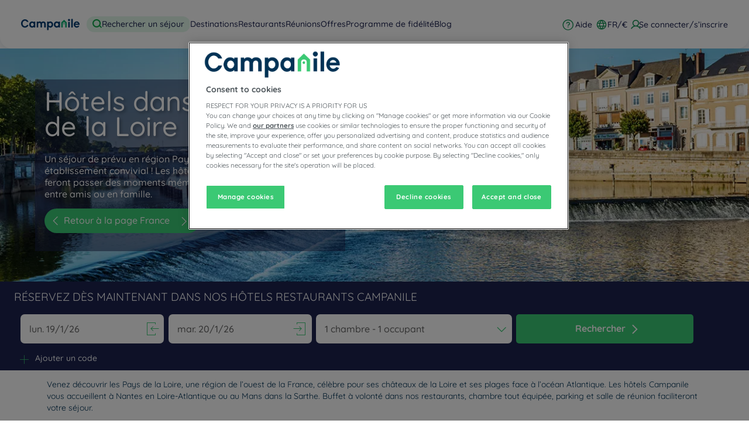

--- FILE ---
content_type: text/html; charset=utf-8
request_url: https://www.campanile.com/fr-fr/nos-hotels/france/pays-de-la-loire/
body_size: 147261
content:
<!DOCTYPE html><html lang="fr" dir="ltr"><head><meta charSet="utf-8"/><meta name="viewport" content="width=device-width, initial-scale=1, shrink-to-fit=no"/><title data-selector="Title">Hôtels dans les Pays de la Loire : réservation en ligne | Campanile</title><meta name="description" content="Venez découvrir les Pays de la Loire, une région de l’ouest de la France, célèbre pour ses châteaux de la Loire et ses plages face à l’océan Atlantique. Les hôtels Campanile vous accueillent à Nantes en Loire-Atlantique ou au Mans dans la Sarthe. Buffet à volonté dans nos restaurants, chambre tout équipée, parking et salle de réunion faciliteront votre séjour."/><link lang="en-us" rel="alternate" href="https://www.campanile.com/en-us/our-hotels/france/pays-de-la-loire/" hrefLang="en"/><link lang="fr-fr" rel="alternate" href="https://www.campanile.com/fr-fr/nos-hotels/france/pays-de-la-loire/" hrefLang="fr"/><link lang="de-de" rel="alternate" href="https://www.campanile.com/de-de/unsere-hotels/frankreich/pays-de-la-loire/" hrefLang="de"/><link lang="nl-nl" rel="alternate" href="https://www.campanile.com/nl-nl/onze-hotels/frankrijk/pays-de-la-loire/" hrefLang="nl"/><link lang="pl" rel="alternate" href="https://www.campanile.com/pl/nasze-hotele/francja/kraj-loary/" hrefLang="pl"/><link lang="es-es" rel="alternate" href="https://www.campanile.com/es-es/nuestros-hoteles/francia/pais-del-loira/" hrefLang="es"/><link rel="canonical" href="https://www.campanile.com/fr-fr/nos-hotels/france/pays-de-la-loire/"/><script type="application/ld+json">{"@context":"http://schema.org","@type":"WebPage","name":"Hôtels dans les Pays de la Loire","description":"<p>Venez découvrir les Pays de la Loire, une région de l’ouest de la France, célèbre pour ses châteaux de la Loire et ses plages face à l’océan Atlantique. Les hôtels Campanile vous accueillent à Nantes en Loire-Atlantique ou au Mans dans la Sarthe. Buffet à volonté dans nos restaurants, chambre tout équipée, parking et salle de réunion faciliteront votre séjour.</p>\r\n","image":"https://media-cms.louvrehotels.com/static/styles/webp/public/visuelcampanile/pays-de-la-loire-header-hotels-campanile.webp","mainEntity":{"@type":"ItemList","itemListElement":[{"@type":"ListItem","position":0,"item":{"@type":"Hotel","name":"HÔTEL CAMPANILE CHOLET","image":["https://media.iceportal.com/43605/photos/1587579_XL.jpg"],"aggregateRating":{"@type":"AggregateRating","ratingValue":"3.7","reviewCount":530},"url":"https://cholet.campanile.com"}},{"@type":"ListItem","position":1,"item":{"@type":"Hotel","name":"HÔTEL CAMPANILE SAUMUR","image":["https://media.iceportal.com/43852/photos/78939727_XL.jpg"],"aggregateRating":{"@type":"AggregateRating","ratingValue":"4.0","reviewCount":1479},"url":"https://saumur.campanile.com"}},{"@type":"ListItem","position":2,"item":{"@type":"Hotel","name":"HÔTEL CAMPANILE LE MANS SUD - Arnage","image":["https://media.iceportal.com/43677/photos/76712925_XL.jpg"],"aggregateRating":{"@type":"AggregateRating","ratingValue":"4.3","reviewCount":734},"url":"https://le-mans-sud-arnage.campanile.com"}},{"@type":"ListItem","position":3,"item":{"@type":"Hotel","name":"HÔTEL CAMPANILE NANTES OUEST - Saint Herblain","image":["https://media.iceportal.com/43764/photos/64243188_XL.jpg"],"aggregateRating":{"@type":"AggregateRating","ratingValue":"4.4","reviewCount":1572},"url":"https://nantes-ouest-saint-herblain.campanile.com"}},{"@type":"ListItem","position":4,"item":{"@type":"Hotel","name":"HÔTEL CAMPANILE NATURE - LE MANS EST","image":["https://media.iceportal.com/43676/photos/84676390_XL.jpg"],"aggregateRating":{"@type":"AggregateRating","ratingValue":"4.0","reviewCount":1202},"url":"https://le-mans-centre.campanile.com"}},{"@type":"ListItem","position":5,"item":{"@type":"Hotel","name":"HÔTEL CAMPANILE NANTES SUD - Rezé Aéroport","image":["https://media.iceportal.com/43765/photos/76649996_XL.jpg"],"aggregateRating":{"@type":"AggregateRating","ratingValue":"3.5","reviewCount":1650},"url":"https://nantes-sud-reze-aeroport.campanile.com"}},{"@type":"ListItem","position":6,"item":{"@type":"Hotel","name":"HÔTEL CAMPANILE NANTES EST - Saint Sébastien sur Loire","image":["https://media.iceportal.com/43762/photos/85776843_XL.jpg"],"aggregateRating":{"@type":"AggregateRating","ratingValue":"3.9","reviewCount":408},"url":"https://nantes-est-saint-sebastien-sur-loire.campanile.com"}},{"@type":"ListItem","position":7,"item":{"@type":"Hotel","name":"HÔTEL CAMPANILE ANGERS OUEST - Beaucouzé","image":["https://media.iceportal.com/43532/photos/71862461_XL.jpg"],"aggregateRating":{"@type":"AggregateRating","ratingValue":"3.9","reviewCount":1472},"url":"https://angers-ouest-beaucouze.campanile.com"}},{"@type":"ListItem","position":8,"item":{"@type":"Hotel","name":"HÔTEL CAMPANILE SABLE SUR SARTHE - Vion","image":["https://media.iceportal.com/43837/photos/76712045_XL.jpg"],"aggregateRating":{"@type":"AggregateRating","ratingValue":"4.3","reviewCount":463},"url":"https://sable-sur-sarthe-vion.campanile.com"}},{"@type":"ListItem","position":9,"item":{"@type":"Hotel","name":"HÔTEL CAMPANILE NANTES CENTRE - Saint Jacques","image":["https://media.iceportal.com/43761/photos/72146645_XL.jpg"],"aggregateRating":{"@type":"AggregateRating","ratingValue":"4.2","reviewCount":3846},"url":"https://nantes-centre-saint-jacques.campanile.com"}},{"@type":"ListItem","position":10,"item":{"@type":"Hotel","name":"HÔTEL CAMPANILE LA ROCHE SUR YON CENTRE - Gare","image":["https://media.iceportal.com/43667/photos/66844050_XL.jpg"],"aggregateRating":{"@type":"AggregateRating","ratingValue":"4.5","reviewCount":1356},"url":"https://la-roche-sur-yon-centre-gare.campanile.com"}},{"@type":"ListItem","position":11,"item":{"@type":"Hotel","name":"HÔTEL CAMPANILE LAVAL NORD","image":["https://media.iceportal.com/104408/photos/75832150_XL.jpg"],"aggregateRating":{"@type":"AggregateRating","ratingValue":"4.6","reviewCount":1714},"url":"https://laval-nord.campanile.com"}}]},"breadcrumb":{"@type":"BreadcrumbList","itemListElement":[{"@type":"ListItem","position":0,"item":{"@id":"https://www.campanile.com/fr-fr/nos-hotels/france/","name":"France"}},{"@type":"ListItem","position":1,"item":{"@id":"","name":"Pays de la Loire"}}]}}</script><meta name="google-play-app" content="app-id=com.louvrehotels.refontapp.prod"/><meta name="apple-itunes-app" content="app-id=6742106792"/><meta name="next-head-count" content="14"/><meta name="google-site-verification" content="WhJy2vA6bPPowgFP03dN7tqsqJt696V__mEHujhSK7A"/><link rel="dns-prefetch" href="https://media.iceportal.com" crossorigin=""/><link rel="preconnect" href="https://media.iceportal.com"/><link rel="dns-prefetch" href="https://media-cms.louvrehotels.com" crossorigin=""/><link rel="preconnect" href="https://media-cms.louvrehotels.com"/><link rel="preconnect" href="https://unpkg.com"/><link rel="preconnect" href="https://googletagmanager.com"/><link rel="preconnect" href="https://google-analytics.com"/><link rel="preconnect" href="https://storage.googleapis.com"/><script src="https://cdn.cookielaw.org/scripttemplates/otSDKStub.js" charSet="UTF-8" type="text/javascript" data-domain-script="236d6ba8-6a8a-45e7-9b1a-05ccbb9b68cf"></script><script type="text/javascript">function OptanonWrapper() { }</script><link rel="preload" href="//64na0vj4l5.kameleoon.eu/kameleoon.js" as="script"/><script type="text/javascript">
// Duration in milliseconds to wait while the Kameleoon application file is loaded
var kameleoonLoadingTimeout = 300;

window.kameleoonQueue = window.kameleoonQueue || [];
window.kameleoonStartLoadTime = new Date().getTime();
if (! document.getElementById("kameleoonLoadingStyleSheet") && ! window.kameleoonDisplayPageTimeOut)
{
    var kameleoonS = document.getElementsByTagName("script")[0];
    var kameleoonCc = "* { visibility: hidden !important; background-image: none !important; }";
    var kameleoonStn = document.createElement("style");
    kameleoonStn.type = "text/css";
    kameleoonStn.id = "kameleoonLoadingStyleSheet";
    if (kameleoonStn.styleSheet)
    {
        kameleoonStn.styleSheet.cssText = kameleoonCc;
    }
    else
    {
        kameleoonStn.appendChild(document.createTextNode(kameleoonCc));
    }
    kameleoonS.parentNode.insertBefore(kameleoonStn, kameleoonS);
    window.kameleoonDisplayPage = function(fromEngine)
    {
        if (!fromEngine)
        {
            window.kameleoonTimeout = true;
        }
        if (kameleoonStn.parentNode)
        {
            kameleoonStn.parentNode.removeChild(kameleoonStn);
        }
    };
    window.kameleoonDisplayPageTimeOut = window.setTimeout(window.kameleoonDisplayPage, kameleoonLoadingTimeout);
}
</script><script type="text/javascript">
// Change the value of this URL to point to your own URL, where the iFrame is hosted
window.kameleoonIframeURL = "https://www.campanile.com/static/kameleoon/prod/kameleoon-campanile-iframe.html";

window.kameleoonLightIframe = false;
var kameleoonIframeOriginElement = document.createElement("a");
kameleoonIframeOriginElement.href = kameleoonIframeURL;
window.kameleoonIframeOrigin = kameleoonIframeOriginElement.origin || (kameleoonIframeOriginElement.protocol + "//" + kameleoonIframeOriginElement.hostname);
if (location.href.indexOf(window.kameleoonIframeOrigin) != 0)
{
    window.kameleoonLightIframe = true;
    var kameleoonProcessMessageEvent = function(event)
    {
        if (window.kameleoonIframeOrigin == event.origin && event.data.slice && event.data.slice(0,9) == "Kameleoon")
        {
            window.removeEventListener("message", kameleoonProcessMessageEvent);
            window.kameleoonExternalIFrameLoaded = true;
            if (window.Kameleoon)
            {
                eval(event.data);
                Kameleoon.Analyst.load();
            }
            else
            {
                window.kameleoonExternalIFrameLoadedData = event.data;
            }
        }
    };
    if (window.addEventListener)
    {
        window.addEventListener("message", kameleoonProcessMessageEvent, false);
    }
    var iframeNode = document.createElement("iframe");
    iframeNode.src = kameleoonIframeURL;
    iframeNode.id = "kameleoonExternalIframe";
    iframeNode.style = "float: left !important; opacity: 0.0 !important; width: 0px !important; height: 0px !important;";
    document.head.appendChild(iframeNode);
}
</script><script type="text/javascript" src="//64na0vj4l5.kameleoon.eu/kameleoon.js" async=""></script><link rel="preload" href="/static/webfont-icons/campanile.woff2?45c4f341ac8fb474f8f9f35a6ebc5eeb" as="font" crossorigin="anonymous"/><script type="text/javascript">!function(c){"use strict";function e(e,t,n,o){var r,i=c.document,d=i.createElement("link");if(t)r=t;else{var a=(i.body||i.getElementsByTagName("head")[0]).childNodes;r=a[a.length-1]}var f=i.styleSheets;if(o)for(var l in o)o.hasOwnProperty(l)&&d.setAttribute(l,o[l]);d.rel="stylesheet",d.href=e,d.media="only x",function e(t){if(i.body)return t();setTimeout(function(){e(t)})}(function(){r.parentNode.insertBefore(d,t?r:r.nextSibling)});var s=function(e){for(var t=d.href,n=f.length;n--;)if(f[n].href===t)return e();setTimeout(function(){s(e)})};function u(){d.addEventListener&&d.removeEventListener("load",u),d.media=n||"all"}return d.addEventListener&&d.addEventListener("load",u),(d.onloadcssdefined=s)(u),d}"undefined"!=typeof exports?exports.loadCSS=e:c.loadCSS=e}("undefined"!=typeof global?global:this);</script><link rel="preload" as="style" href="/static/css/icons-campanile.css?45c4f341ac8fb474f8f9f35a6ebc5eeb"/><noscript data-id="webfont-icons-css"><link rel="stylesheet" href="/static/css/icons-campanile.css?45c4f341ac8fb474f8f9f35a6ebc5eeb"/></noscript><link rel="preload" as="style" href="/static/css/fonts-googleapis-quicksand.css"/><noscript data-id="mainfont-css"><link rel="stylesheet" href="/static/css/fonts-googleapis-quicksand.css"/></noscript><link rel="shortcut icon" href="/static/images/campanile/favicon.ico"/><link rel="manifest" href="/static/manifest-campanile.json"/><noscript data-n-css=""></noscript><script defer="" nomodule="" src="/_next/static/chunks/polyfills-c67a75d1b6f99dc8.js"></script><script src="https://www.googletagmanager.com/gtm.js?id=GTM-TD8N299" defer="" data-nscript="beforeInteractive"></script><script defer="" src="/_next/static/chunks/shared-lib-5d12f11fbcbfb409441f10d0646cc281a473471a-09996a59611a2662.js"></script><script defer="" src="/_next/static/chunks/shared-lib-c8f7fe3b0e41be846d5687592cf2018ff6e22687.fe8c7b6302a80bcc.js"></script><script defer="" src="/_next/static/chunks/5834.e8348a3a3e68acee.js"></script><script defer="" src="/_next/static/chunks/986.6b2b134876296599.js"></script><script defer="" src="/_next/static/chunks/2292.1d03793860dfc3d2.js"></script><script defer="" src="/_next/static/chunks/351.90c3a6876b433316.js"></script><script defer="" src="/_next/static/chunks/1870.d542172043ce3c2d.js"></script><script defer="" src="/_next/static/chunks/9768.77f753a72d3916dd.js"></script><script defer="" src="/_next/static/chunks/266.1971b36e4c210129.js"></script><script defer="" src="/_next/static/chunks/6704.714fff9a0d80ceff.js"></script><script defer="" src="/_next/static/chunks/5301.b9ec0ce40e3c92ca.js"></script><script defer="" src="/_next/static/chunks/5190.3bc6e938ad8d9664.js"></script><script defer="" src="/_next/static/chunks/4134-e8f9da0d7c89dbf5.js"></script><script defer="" src="/_next/static/chunks/192.01b578e0d3a2eeaf.js"></script><script defer="" src="/_next/static/chunks/react-dates-c8f7fe3b0e41be846d5687592cf2018ff6e22687.954b960c99d67a4b.js"></script><script defer="" src="/_next/static/chunks/8429.9f7acbfd3b24dfaa.js"></script><script defer="" src="/_next/static/chunks/1491.f38e12518cf8fd7f.js"></script><script src="/_next/static/chunks/webpack-d2da56f5120b10c9.js" defer=""></script><script src="/_next/static/chunks/framework-f5eb5b74a7d51971.js" defer=""></script><script src="/_next/static/chunks/main-9739b5c064439361.js" defer=""></script><script src="/_next/static/chunks/pages/_app-830ff3531f24fb11.js" defer=""></script><script src="/_next/static/chunks/mapbox-17ce47d57459ee88c43dffc7f916757a64774f97-adeb058e420e69cb.js" defer=""></script><script src="/_next/static/chunks/e971612a-e1a2251f100edfdf.js" defer=""></script><script src="/_next/static/chunks/shared-lib-710f08ea2e517ce128b9ea8fb466df0f46beddb3-109c5cb54ebafc41.js" defer=""></script><script src="/_next/static/chunks/shared-lib-ac4db405a04b322ed390b75d17c4f13a6aebac59-c0288169161f0e23.js" defer=""></script><script src="/_next/static/chunks/shared-lib-4c1467298c43f89c2a59239ee1105e46872ca9e3-5aa08c5068fcf857.js" defer=""></script><script src="/_next/static/chunks/shared-lib-343673a1036ac88eed18891f36249f5c5839a866-21e4153956f5563c.js" defer=""></script><script src="/_next/static/chunks/shared-lib-89efeec0e41a78c8794b9d24162fd6f3aa2ab9ce-38e2bcc28b204320.js" defer=""></script><script src="/_next/static/chunks/shared-lib-fa6b67ba87640e22017b336207a63f7c1b3dec4d-1bb97b34f65910f0.js" defer=""></script><script src="/_next/static/chunks/shared-lib-f6c623191ae6ca06c8fa10fadf31073d94d81684-37c03128c4bac0c1.js" defer=""></script><script src="/_next/static/chunks/shared-lib-970dc5d38bc0ec666230d9425d459f8296bc2270-3cd4cd4fa2ff55e8.js" defer=""></script><script src="/_next/static/chunks/shared-lib-1cfdd1f37e899777e1944a0c6b716c55d2a05488-bb56431796eb1693.js" defer=""></script><script src="/_next/static/chunks/shared-lib-5f022c6d263e47f5e12fcb5a0b318c7d5ff35efe-287bcffbe3ed530f.js" defer=""></script><script src="/_next/static/chunks/shared-lib-ced8b48514801ba5878ae1433b20e941cf00082a-c2ef2ada75b2a652.js" defer=""></script><script src="/_next/static/chunks/1910-50ee72f1a91f55f8.js" defer=""></script><script src="/_next/static/chunks/9904-f124ad60683b3232.js" defer=""></script><script src="/_next/static/chunks/8474-cc07ea1512680429.js" defer=""></script><script src="/_next/static/chunks/5692-0990d3de5f71f535.js" defer=""></script><script src="/_next/static/chunks/4209-0b8ad6ac77194917.js" defer=""></script><script src="/_next/static/chunks/5382-efe16fd5bb31c30a.js" defer=""></script><script src="/_next/static/chunks/7368-76e7ce01a4072143.js" defer=""></script><script src="/_next/static/chunks/819-86376456c8968cf1.js" defer=""></script><script src="/_next/static/chunks/8236-2247caf60d60b797.js" defer=""></script><script src="/_next/static/chunks/9930-8384b7827737d232.js" defer=""></script><script src="/_next/static/chunks/1685-ab4ec4e05fb1bbf4.js" defer=""></script><script src="/_next/static/chunks/8768-da2d6c40628131f0.js" defer=""></script><script src="/_next/static/chunks/7459-fa276e7a7cb8aa22.js" defer=""></script><script src="/_next/static/chunks/9369-51ec417115ad34c2.js" defer=""></script><script src="/_next/static/chunks/7943-4af97ec8059f5cc9.js" defer=""></script><script src="/_next/static/chunks/pages/brand/destination-413b313a0f2ef274.js" defer=""></script><script src="/_next/static/1.0.4049.0/_buildManifest.js" defer=""></script><script src="/_next/static/1.0.4049.0/_ssgManifest.js" defer=""></script><style data-styled="" data-styled-version="5.3.11">*{box-sizing:border-box;}/*!sc*/
html{margin:0;padding:0;-webkit-text-size-adjust:none;-webkit-scroll-behavior:smooth;-moz-scroll-behavior:smooth;-ms-scroll-behavior:smooth;scroll-behavior:smooth;}/*!sc*/
body{margin:0;padding:0;-webkit-font-smoothing:antialiased;font-weight:400;font-family:"Quicksand","Arial",sans-serif;}/*!sc*/
body.wait,body.wait *{cursor:wait !important;}/*!sc*/
p{line-height:1.25rem;}/*!sc*/
input:focus,button:focus,textarea:focus{outline:0;}/*!sc*/
.no-scroll,.modal-open,.popin-opened,.no-scroll-with-header,.datepicker-popin-opened{overflow:hidden;}/*!sc*/
.popin-opened header,.modal-open header,.no-scroll header{z-index:1 !important;}/*!sc*/
@media(max-width:640px){.popin-opened header,.modal-open header,.no-scroll header{display:none;}}/*!sc*/
input{-webkit-appearance:none;-moz-appearance:none;-webkit-appearance:none;-moz-appearance:none;appearance:none;border-radius:0;}/*!sc*/
input::-webkit-input-placeholder{opacity:1;}/*!sc*/
input::-moz-placeholder{opacity:1;}/*!sc*/
input:-ms-input-placeholder{opacity:1;}/*!sc*/
input::placeholder{opacity:1;}/*!sc*/
select::-ms-expand{display:none;}/*!sc*/
@media(max-width:640px){.optanon-alert-box-wrapper .optanon-button-more .optanon-alert-box-button-middle button{position:initial !important;}}/*!sc*/
data-styled.g1[id="sc-global-acYMf1"]{content:"sc-global-acYMf1,"}/*!sc*/
.gXXOnO{position:absolute;top:15px;left:15px;font-size:0.6em;background-color:#FFFFFF;border-radius:3px;padding:4px 8px;}/*!sc*/
data-styled.g2[id="Sign-styled__Wrapper-lhg__sc-3481bd2b-0"]{content:"gXXOnO,"}/*!sc*/
.hUmgWi{border:none;border-radius:5px;display:inline-block;padding:12px 24px;width:auto;font-family:"Quicksand","Arial",sans-serif;font-size:1.25rem;text-transform:lowercase;font-weight:700;-webkit-transition:box-shadow 200ms ease-in-out;transition:box-shadow 200ms ease-in-out;}/*!sc*/
.hUmgWi:first-letter{text-transform:uppercase;}/*!sc*/
.hUmgWi:hover{cursor:pointer;-webkit-filter:brightness(95%);filter:brightness(95%);}/*!sc*/
.hUmgWi:disabled{cursor:not-allowed;opacity:0.7;}/*!sc*/
.dMbcKS{border:none;border-radius:30px;padding:10px 20px;width:auto;font-size:1rem;text-transform:none;font-weight:500;-webkit-transition:box-shadow 200ms ease-in-out;transition:box-shadow 200ms ease-in-out;}/*!sc*/
.dMbcKS:first-letter{text-transform:none;}/*!sc*/
.dMbcKS:hover{cursor:pointer;-webkit-filter:brightness(95%);filter:brightness(95%);}/*!sc*/
.dMbcKS:disabled{cursor:not-allowed;opacity:0.7;}/*!sc*/
.fQulfw{border:none;border-radius:5px;padding:10px 20px;width:auto;font-size:1rem;text-transform:none;font-weight:500;-webkit-transition:box-shadow 200ms ease-in-out;transition:box-shadow 200ms ease-in-out;}/*!sc*/
.fQulfw:first-letter{text-transform:none;}/*!sc*/
.fQulfw:hover{cursor:pointer;-webkit-filter:brightness(95%);filter:brightness(95%);}/*!sc*/
.fQulfw:disabled{cursor:not-allowed;opacity:0.7;}/*!sc*/
data-styled.g3[id="Button-styled__BaseButton-lhg__sc-3672d402-0"]{content:"hUmgWi,dMbcKS,fQulfw,"}/*!sc*/
.eILODy{font-family:"Quicksand","Arial",sans-serif;color:white;}/*!sc*/
.eILODy:hover{-webkit-text-decoration:underline;text-decoration:underline;cursor:pointer;-webkit-filter:none;filter:none;}/*!sc*/
data-styled.g4[id="Button-styled__ObfuscatedButton-lhg__sc-3672d402-1"]{content:"eILODy,"}/*!sc*/
.jmIujK{background-color:#3bc974;color:#FFFFFF;}/*!sc*/
.cvupDO{background-color:#3bc974;color:white;}/*!sc*/
data-styled.g5[id="Button-styled__ContainedButton-lhg__sc-3672d402-2"]{content:"jmIujK,cvupDO,"}/*!sc*/
.fTerfm{background-color:transparent;padding:0;font-size:1rem;color:#1c224e;-webkit-text-decoration:underline;text-decoration:underline;text-underline-offset:3px;}/*!sc*/
.fwTQzY{background-color:transparent;}/*!sc*/
data-styled.g8[id="Button-styled__TextButton-lhg__sc-3672d402-5"]{content:"fTerfm,fwTQzY,"}/*!sc*/
.ffZvkj{background-color:#3bc974;color:white;-webkit-text-decoration:none;text-decoration:none;}/*!sc*/
data-styled.g9[id="Button-styled__AnchorContainedButton-lhg__sc-3672d402-6"]{content:"ffZvkj,"}/*!sc*/
.gULNjr{background-color:transparent;color:#1c224e;-webkit-text-decoration:underline;text-decoration:underline;text-underline-offset:3px;padding:0;font-size:1rem;}/*!sc*/
.freiSm{background-color:transparent;color:inherit;-webkit-text-decoration:none;text-decoration:none;}/*!sc*/
data-styled.g12[id="Button-styled__AnchorTextButton-lhg__sc-3672d402-9"]{content:"gULNjr,freiSm,"}/*!sc*/
.fBgoFb{width:auto;padding:0;background-color:transparent;color:inherit;-webkit-text-decoration:none;text-decoration:none;border:none;display:block;}/*!sc*/
.fBgoFb:hover{cursor:pointer;}/*!sc*/
.fBgoFb:disabled{cursor:not-allowed;}/*!sc*/
data-styled.g13[id="Button-styled__TransparentButton-lhg__sc-3672d402-10"]{content:"fBgoFb,"}/*!sc*/
.fITpYo{width:initial;height:initial;}/*!sc*/
.fITpYo .slick-slider{position:relative;display:block;box-sizing:border-box;-webkit-user-select:none;-moz-user-select:none;-ms-user-select:none;-webkit-user-select:none;-moz-user-select:none;-ms-user-select:none;user-select:none;-webkit-touch-callout:none;-khtml-user-select:none;-ms-touch-action:pan-y;touch-action:pan-y;-webkit-tap-highlight-color:transparent;}/*!sc*/
.fITpYo .slick-list{position:relative;display:block;overflow:hidden;margin:0;padding:0;}/*!sc*/
.fITpYo .slick-list:focus{outline:none;}/*!sc*/
.fITpYo .slick-list.dragging{cursor:pointer;cursor:hand;}/*!sc*/
.fITpYo .slick-slider .slick-track,.fITpYo .slick-slider .slick-list{-webkit-transform:translate3d(0,0,0);-moz-transform:translate3d(0,0,0);-ms-transform:translate3d(0,0,0);-o-transform:translate3d(0,0,0);-webkit-transform:translate3d(0,0,0);-ms-transform:translate3d(0,0,0);transform:translate3d(0,0,0);}/*!sc*/
.fITpYo .slick-track{position:relative;top:0;left:0;display:block;margin-left:auto;margin-right:auto;}/*!sc*/
.fITpYo .slick-track:before,.fITpYo .slick-track:after{display:table;content:"";}/*!sc*/
.fITpYo .slick-track:after{clear:both;}/*!sc*/
.fITpYo .slick-loading .slick-track{visibility:hidden;}/*!sc*/
.fITpYo .slick-slide{display:none;float:left;height:100%;min-height:1px;}/*!sc*/
.fITpYo [dir="rtl"] .slick-slide{float:right;}/*!sc*/
.fITpYo .slick-slide img{display:block;}/*!sc*/
.fITpYo .slick-slide.slick-loading img{display:none;}/*!sc*/
.fITpYo .slick-slide.dragging img{pointer-events:none;}/*!sc*/
.fITpYo .slick-initialized .slick-slide{display:block;}/*!sc*/
.fITpYo .slick-loading .slick-slide{visibility:hidden;}/*!sc*/
.fITpYo .slick-vertical .slick-slide{display:block;height:auto;border:1px solid transparent;}/*!sc*/
.fITpYo .slick-arrow.slick-hidden{display:none;}/*!sc*/
.fITpYo .slick-loading .slick-list{background:#fff url("/static/images/react-slick-ajax-loader.gif") center center no-repeat;}/*!sc*/
.fITpYo .slick-prev,.fITpYo .slick-next{font-size:0;line-height:0;position:absolute;top:50%;display:block;width:20px;height:20px;padding:0;-webkit-transform:translate(0,-50%);-ms-transform:translate(0,-50%);-webkit-transform:translate(0,-50%);-ms-transform:translate(0,-50%);transform:translate(0,-50%);cursor:pointer;color:transparent;border:none;outline:none;background:transparent;}/*!sc*/
.fITpYo .slick-prev:hover,.fITpYo .slick-prev:focus,.fITpYo .slick-next:hover,.fITpYo .slick-next:focus{color:transparent;outline:none;background:transparent;}/*!sc*/
.fITpYo .slick-prev:hover:before,.fITpYo .slick-prev:focus:before,.fITpYo .slick-next:hover:before,.fITpYo .slick-next:focus:before{opacity:1;}/*!sc*/
.fITpYo .slick-prev.slick-disabled:before,.fITpYo .slick-next.slick-disabled:before{opacity:0.25;}/*!sc*/
.fITpYo .slick-prev:before,.fITpYo .slick-next:before{font-family:"campanile";font-size:2rem;line-height:1;opacity:0.75;color:white;-webkit-font-smoothing:antialiased;-moz-osx-font-smoothing:grayscale;}/*!sc*/
.fITpYo .slick-prev{left:-25px;}/*!sc*/
@media(max-width:640px){.fITpYo .slick-prev{left:10px;z-index:1;}}/*!sc*/
.fITpYo .slick-prev:before{content:"\f108";}/*!sc*/
.fITpYo [dir="rtl"] .slick-prev:before{content:"\f10b";}/*!sc*/
.fITpYo .slick-next{right:-25px;}/*!sc*/
@media(max-width:640px){.fITpYo .slick-next{right:10px;z-index:1;}}/*!sc*/
.fITpYo .slick-next:before{content:"\f10b";}/*!sc*/
.fITpYo [dir="rtl"] .slick-next:before{content:"\f108";}/*!sc*/
.fITpYo .slick-dotted.slick-slider{margin-bottom:30px;}/*!sc*/
.fITpYo .slick-dots{position:absolute;bottom:-25px;display:block;width:100%;padding:0;margin:0;list-style:none;left:12px;text-align:left;}/*!sc*/
.fITpYo .slick-dots li{position:relative;display:inline-block;width:20px;height:20px;margin:0;padding:0;cursor:pointer;}/*!sc*/
.fITpYo .slick-dots li button{font-size:0;line-height:0;display:block;width:20px;height:20px;padding:5px;cursor:pointer;color:transparent;border:0;outline:none;background:transparent;}/*!sc*/
.fITpYo .slick-dots li button:hover,.fITpYo .slick-dots li button:focus{outline:none;}/*!sc*/
.fITpYo .slick-dots li button:hover:before,.fITpYo .slick-dots li button:focus:before{opacity:1;}/*!sc*/
.fITpYo .slick-dots li button:before{font-family:"campanile";position:absolute;top:0;left:0;content:"\f126";text-align:center;opacity:0.25;color:#CCCCCC;width:20px;height:20px;font-size:0.8rem;line-height:20px;-webkit-font-smoothing:antialiased;-moz-osx-font-smoothing:grayscale;}/*!sc*/
.fITpYo .slick-dots li.slick-active button:before{opacity:0.75;color:#3bc974;}/*!sc*/
data-styled.g15[id="Slider-styled__Container-lhg__sc-8bd4060-0"]{content:"fITpYo,"}/*!sc*/
.HTrsR .smartbanner-show.smartbanner-margin-top{margin-top:80px;}/*!sc*/
.HTrsR .smartbanner-show.smartbanner-margin-bottom{margin-bottom:80px;}/*!sc*/
.HTrsR .smartbanner-show .smartbanner{display:block;}/*!sc*/
.HTrsR .smartbanner{left:0;width:100%;height:80px;line-height:80px;font-family:"Quicksand","Arial",sans-serif;background:#fff;z-index:3;-webkit-font-smoothing:antialiased;overflow:hidden;-webkit-text-size-adjust:none;box-shadow:rgb(0 0 0 / 45%) 0px -3px 10px 0px;}/*!sc*/
.HTrsR .smartbanner-top{position:absolute;top:0;}/*!sc*/
.HTrsR .smartbanner-bottom{position:fixed;bottom:0;}/*!sc*/
.HTrsR .smartbanner-container{margin:0 auto;padding:0 0 0 5px;}/*!sc*/
.HTrsR .smartbanner-close{display:inline-block;vertical-align:middle;margin:0 5px 0 0;font-family:"Quicksand","Arial",sans-serif;font-size:1rem;text-align:center;color:#1c224e;-webkit-text-decoration:none;text-decoration:none;border:0;border-radius:14px;padding:0 0 1px;background-color:transparent;-webkit-font-smoothing:subpixel-antialiased;}/*!sc*/
.HTrsR .smartbanner-close:active,.HTrsR .smartbanner-close:hover{color:#1c224e;}/*!sc*/
.HTrsR .smartbanner-icon{display:inline-block;vertical-align:middle;width:47px;height:47px;margin-right:7px;background-size:cover;background-image:url(/static/images/lhg-app.webp) !important;}/*!sc*/
.HTrsR .smartbanner-info{white-space:normal;display:inline-block;vertical-align:middle;width:calc(99% - 5px - 17px - 12px - 57px - 64px);line-height:1.2em;font-weight:500;font-family:"Quicksand","Arial",sans-serif;}/*!sc*/
.HTrsR .smartbanner-wrapper{max-width:64px;display:inline-block;text-align:right;width:100%;}/*!sc*/
.HTrsR .smartbanner-title{font-size:0.75rem;color:#54868d;line-height:18px;text-overflow:ellipsis;white-space:nowrap;overflow:hidden;font-family:"Roboto";font-weight:"700";}/*!sc*/
.HTrsR .smartbanner-description{font-size:0.75rem;overflow:hidden;font-family:"Roboto";display:none;font-weight:"400";}/*!sc*/
.HTrsR .smartbanner-author{text-overflow:ellipsis;white-space:nowrap;overflow:hidden;font-size:0.65rem;color:#7a7a7a;}/*!sc*/
.HTrsR .smartbanner-author:empty + .smartbanner-description{max-height:50px;}/*!sc*/
.HTrsR .smartbanner-button{margin:auto 0;height:24px;font-size:0.75rem;line-height:24px;text-align:center;font-weight:600;color:#54868d;-webkit-text-decoration:none;text-decoration:none;text-shadow:0 1px 0 rgba(255,255,255,0.8);border-radius:25px;border:1px solid #54868d;padding:15px 10px;font-family:"Roboto";}/*!sc*/
.HTrsR .smartbanner-button:active,.HTrsR .smartbanner-button:hover{color:#54868d;}/*!sc*/
data-styled.g35[id="SmartBanner-styled__SmartBannerContainer-lhg__sc-529ed808-0"]{content:"HTrsR,"}/*!sc*/
.cYRNcz{margin:0rem 2rem 2rem;padding:1rem;color:#1c224e;font-size:0.8rem;font-family:"Quicksand","Arial",sans-serif;}/*!sc*/
.cYRNcz > ul{position:relative;display:-webkit-box;display:-webkit-flex;display:-ms-flexbox;display:flex;-webkit-flex-direction:column;-ms-flex-direction:column;flex-direction:column;width:-webkit-max-content;width:-moz-max-content;width:max-content;margin-left:auto;margin-right:auto;padding:0;-webkit-align-items:center;-webkit-box-align:center;-ms-flex-align:center;align-items:center;}/*!sc*/
@media(max-width:640px){.cYRNcz{text-align:justify;}.cYRNcz > ul{position:relative;display:-webkit-box;display:-webkit-flex;display:-ms-flexbox;display:flex;-webkit-flex-direction:column;-ms-flex-direction:column;flex-direction:column;width:100%;margin-left:auto;margin-right:auto;padding:0;-webkit-align-items:unset;-webkit-box-align:unset;-ms-flex-align:unset;align-items:unset;}}/*!sc*/
data-styled.g38[id="SeoFooterText-styled__Text-lhg__sc-87233114-2"]{content:"cYRNcz,"}/*!sc*/
.ilpHxX{max-width:1512px;margin:0px auto 80px;padding:0px 80px;}/*!sc*/
.ilpHxX .SeoFooterText-styled__Text-lhg__sc-87233114-2{font-size:0.875rem;color:#003255;line-height:1.3rem;margin:0px;padding:0px;}/*!sc*/
@media(max-width:768px){.ilpHxX .SeoFooterText-styled__Text-lhg__sc-87233114-2{font-size:0.875rem;line-height:1.138rem;}}/*!sc*/
@media(max-width:640px){.ilpHxX .SeoFooterText-styled__Text-lhg__sc-87233114-2{font-size:0.75rem;line-height:0.975rem;}}/*!sc*/
.ilpHxX .SeoFooterText-styled__TextDangerously-lhg__sc-87233114-4 h2{font-size:1.125rem;}/*!sc*/
.ilpHxX .SeoFooterText-styled__TextDangerously-lhg__sc-87233114-4 h3{font-size:1rem;}/*!sc*/
.ilpHxX .SeoFooterText-styled__ReadMoreButton-lhg__sc-87233114-6{display:block;margin:10px 0px;padding:4px 16px;font-size:0.875rem;font-family:"Quicksand","Arial",sans-serif;font-weight:700;color:#003255;text-transform:initial;border-radius:52px;border-bottom:unset;background-color:rgba(59,201,116,0.15);}/*!sc*/
.ilpHxX .SeoFooterText-styled__ReadLessButton-lhg__sc-87233114-7{display:block;padding:4px 16px;font-size:0.875rem;font-family:"Quicksand","Arial",sans-serif;font-weight:700;color:#003255;text-transform:initial;border-radius:52px;border-bottom:unset;background-color:rgba(59,201,116,0.15);}/*!sc*/
@media(max-width:640px){.ilpHxX .SeoFooterText-styled__ReadLessButton-lhg__sc-87233114-7{margin:0rem 0rem 2rem;}}/*!sc*/
@media(max-width:640px){.ilpHxX{margin:16px 8px;padding:0 24px 40px;}}/*!sc*/
data-styled.g44[id="SeoFooterText-styled__NewBrandDesignContainer-lhg__sc-87233114-8"]{content:"ilpHxX,"}/*!sc*/
.fkCNqX{font-size:0.8rem;text-transform:none;background:none;width:100%;display:block;padding:15px;-webkit-text-decoration:none;text-decoration:none;border-radius:30px;border:1px solid rgba(255,255,255,0.3);color:#ffffff;margin-bottom:10px;}/*!sc*/
.fkCNqX:hover{-webkit-text-decoration:none;text-decoration:none;}/*!sc*/
@media(max-width:768px){.fkCNqX{margin:15px 20px 15px 0;display:inline-block;width:40%;}.fkCNqX:last-child{margin-right:0;}}/*!sc*/
@media(max-width:640px){.fkCNqX{width:100%;margin-right:0;}}/*!sc*/
data-styled.g57[id="AppStoreLink-styled__AppLink-lhg__sc-b7a7099-0"]{content:"fkCNqX,"}/*!sc*/
.fzZjCI{margin-right:18px;position:relative;top:-2px;vertical-align:middle;}/*!sc*/
data-styled.g58[id="AppStoreLink-styled__Logo-lhg__sc-b7a7099-1"]{content:"fzZjCI,"}/*!sc*/
.djctdg{color:#FFFFFF;}/*!sc*/
data-styled.g60[id="AppStoreLinks-styled__AppLink-lhg__sc-b93af313-1"]{content:"djctdg,"}/*!sc*/
.farLau{margin:0;font-weight:500;margin-bottom:30px;}/*!sc*/
@media(max-width:768px){.farLau{margin-bottom:30px;}}/*!sc*/
data-styled.g61[id="CollapsiblePanel-styled__Title-lhg__sc-166af71-0"]{content:"farLau,"}/*!sc*/
@media(max-width:768px){.dQlTqg{display:inline-block;width:50%;vertical-align:top;-webkit-transition:all 1s ease;transition:all 1s ease;}}/*!sc*/
@media(max-width:640px){.dQlTqg{width:100%;display:block;}}/*!sc*/
data-styled.g62[id="CollapsiblePanel-styled__Container-lhg__sc-166af71-1"]{content:"dQlTqg,"}/*!sc*/
.kRuxWO{-webkit-transition:all 0.5s ease;transition:all 0.5s ease;overflow:hidden;max-height:100%;}/*!sc*/
data-styled.g63[id="CollapsiblePanel-styled__ToggleWrapper-lhg__sc-166af71-2"]{content:"kRuxWO,"}/*!sc*/
.iLYegP:before{margin-left:-1em;vertical-align:middle;}/*!sc*/
data-styled.g66[id="BasicIcon-styled__BasicIcon-lhg__sc-b504d6df-0"]{content:"iLYegP,"}/*!sc*/
.gYMXav{font-family:arial,sans-serif;position:relative;display:-webkit-box;display:-webkit-flex;display:-ms-flexbox;display:flex;background-color:#FFFFFF;-webkit-flex-direction:row;-ms-flex-direction:row;flex-direction:row;-webkit-box-pack:start;-webkit-justify-content:flex-start;-ms-flex-pack:start;justify-content:flex-start;-webkit-align-items:center;-webkit-box-align:center;-ms-flex-align:center;align-items:center;}/*!sc*/
.gYMXav a{-webkit-text-decoration:none !important;text-decoration:none !important;font-size:1.15rem;font-weight:bold;color:#a50f78;font-family:Arial,Helvetica,sans-serif;padding:6px 8px;line-height:1.6rem;white-space:nowrap;border-top:1px solid #CCCCCC;border-left:1px solid #CCCCCC;border-bottom:1px solid #CCCCCC;display:-webkit-box;display:-webkit-flex;display:-ms-flexbox;display:flex;-webkit-align-self:stretch;-ms-flex-item-align:stretch;align-self:stretch;-webkit-align-items:center;-webkit-box-align:center;-ms-flex-align:center;align-items:center;}/*!sc*/
.gYMXav small{font-weight:bold;border-radius:1px;font-size:0.75rem;-webkit-box-flex:1;-webkit-flex-grow:1;-ms-flex-positive:1;flex-grow:1;display:-webkit-box;display:-webkit-flex;display:-ms-flexbox;display:flex;-webkit-align-items:center;-webkit-box-align:center;-ms-flex-align:center;align-items:center;background:#a50f78;position:relative;width:175px;min-height:38px;color:white;padding:3px 3px 3px 15px;-webkit-align-self:stretch;-ms-flex-item-align:stretch;align-self:stretch;}/*!sc*/
.gYMXav small:before{content:"";border-bottom:10px solid transparent;border-right:8px solid transparent;border-left:8px solid #FFFFFF;border-top:10px solid transparent;position:absolute;left:0;top:50%;-webkit-transform:translateY(-50%);-ms-transform:translateY(-50%);transform:translateY(-50%);display:table-cell;}/*!sc*/
.gYMXav small p{font-family:Arial,Helvetica,sans-serif;margin:0;font-size:0.68rem;line-height:0.9rem;}/*!sc*/
data-styled.g67[id="PhoneNumberCta-styled__NumberCTA-lhg__sc-5812d9da-0"]{content:"gYMXav,"}/*!sc*/
.jhzAzm{display:inline-block;height:inherit;width:auto;max-width:40rem;position:relative;border-right:none;font-size:1.2em;background:#FFFFFF;color:#1c224e;}/*!sc*/
.jhzAzm:last-child{border-right:none;}/*!sc*/
@media(max-width:768px){.jhzAzm{color:#1c224e;background:unset;}}/*!sc*/
@media(max-width:640px){.jhzAzm{position:absolute;border-right:none;right:20px;}}/*!sc*/
data-styled.g68[id="MenuHeaderSelectors-styled__Container-lhg__sc-d9bfacb3-0"]{content:"jhzAzm,"}/*!sc*/
.Kfeyk span{color:#1c224e;font-size:0.875rem;font-family:"Quicksand","Arial",sans-serif;font-weight:700;text-transform:none;-webkit-align-items:center;-webkit-box-align:center;-ms-flex-align:center;align-items:center;-webkit-text-decoration:none;text-decoration:none;display:-webkit-box;display:-webkit-flex;display:-ms-flexbox;display:flex;cursor:pointer;padding:0 10px;}/*!sc*/
.Kfeyk span:after{display:block;content:"\f105";font-family:"campanile";position:relative;right:auto;left:auto;top:2px;width:20px;font-size:1.3rem;font-weight:bold;-webkit-transform:scaleX(0.35) scaleY(0.35);-ms-transform:scaleX(0.35) scaleY(0.35);transform:scaleX(0.35) scaleY(0.35);color:#1c224e;}/*!sc*/
@media(max-width:768px){.Kfeyk span:after{color:#1c224e;}}/*!sc*/
@media(max-width:640px){.Kfeyk span:after{content:"";}}/*!sc*/
@media(max-width:640px){.Kfeyk span{display:none;}.Kfeyk:after{display:block;content:"\f172";font-family:"campanile";font-size:1.2rem;margin-left:5px;color:#1c224e;background:unset;font-weight:bold;line-height:1rem;}}/*!sc*/
data-styled.g69[id="MenuHeaderSelectors-styled__ContactLabel-lhg__sc-d9bfacb3-1"]{content:"Kfeyk,"}/*!sc*/
.fQXXih span{background:#FFFFFF;}/*!sc*/
@media(max-width:768px){.fQXXih span{color:#1c224e;background:unset;}}/*!sc*/
@media(max-width:640px){.fQXXih span{display:-webkit-box;display:-webkit-flex;display:-ms-flexbox;display:flex;text-transform:uppercase;color:#1c224e;}}/*!sc*/
.fQXXih span:after{color:#1c224e;}/*!sc*/
.fQXXih:after{display:none;}/*!sc*/
.fQXXih:before{display:none;}/*!sc*/
data-styled.g70[id="MenuHeaderSelectors-styled__LocaleAndCurrencyLabel-lhg__sc-d9bfacb3-2"]{content:"fQXXih,"}/*!sc*/
.kYdPGy{-webkit-transition:all 0.3s ease-in-out;transition:all 0.3s ease-in-out;height:0rem;pointer-events:none;position:absolute;top:19px;margin-top:15px;right:-20px;width:-webkit-max-content;width:-moz-max-content;width:max-content;box-sizing:border-box;z-index:999999;background-color:#FFFFFF;border-radius:12px;overflow:hidden;box-shadow:none;}/*!sc*/
@media(min-width:769px){.kYdPGy{right:0px;}}/*!sc*/
@media(max-width:640px){.kYdPGy{margin-top:0;top:31px;width:100vw;}}/*!sc*/
data-styled.g71[id="MenuHeaderSelectors-styled__Menu-lhg__sc-d9bfacb3-3"]{content:"kYdPGy,"}/*!sc*/
.btAVZq{width:100%;display:-webkit-box;display:-webkit-flex;display:-ms-flexbox;display:flex;-webkit-flex-direction:column;-ms-flex-direction:column;flex-direction:column;-webkit-box-pack:justify;-webkit-justify-content:space-between;-ms-flex-pack:justify;justify-content:space-between;border:1px solid #c4c4c4;border-radius:12px;}/*!sc*/
@media(max-width:768px){}/*!sc*/
data-styled.g72[id="MenuHeaderSelectors-styled__Selectors-lhg__sc-d9bfacb3-4"]{content:"btAVZq,"}/*!sc*/
.cNXbME{margin:10px 20px;color:#1c224e;font-size:1rem;width:100%;margin:0;-webkit-box-pack:justify;-webkit-justify-content:space-between;-ms-flex-pack:justify;justify-content:space-between;display:-webkit-box;display:-webkit-flex;display:-ms-flexbox;display:flex;-webkit-align-self:center;-ms-flex-item-align:center;align-self:center;border:none !important;border-radius:52px;background:#fff;box-shadow:0px 1px 10px 0px rgba(59,201,116,0.2);height:40px;padding:4px 40px 4px 16px !important;-webkit-align-items:center;-webkit-box-align:center;-ms-flex-align:center;align-items:center;position:relative;}/*!sc*/
.cNXbME:after{content:"\f10b";font-family:"campanile";position:relative;font-size:0.8rem;right:-16px;top:2px;}/*!sc*/
.cNXbME:after{content:"";}/*!sc*/
.cNXbME:after{content:" ";}/*!sc*/
@media(max-width:768px){.cNXbME{width:-webkit-fit-content;width:-moz-fit-content;width:fit-content;}}/*!sc*/
.cNXbME div{color:#1c224e;font-size:0.875rem;font-style:normal;font-weight:700;line-height:125%;text-transform:none;}/*!sc*/
.cNXbME:hover{-webkit-filter:none;filter:none;}/*!sc*/
.cNXbME i:after{position:absolute;content:url("data:image/svg+xml;utf8,%3Csvg%20xmlns%3D%22http%3A%2F%2Fwww.w3.org%2F2000%2Fsvg%22%20width%3D%2216%22%20height%3D%2216%22%20viewBox%3D%220%200%2016%2016%22%20fill%3D%22none%22%3E%0A%20%20%20%20%20%20%3Cpath%20d%3D%22M2.80493%204.29879C3.55586%208.72446%207.27562%2012.4442%2011.7013%2013.1952C12.6412%2013.3546%2013.468%2012.6604%2013.655%2011.7256L13.7207%2011.397C13.8856%2010.5722%2013.4781%209.73903%2012.7258%209.36285L12.2656%209.13277C11.7258%208.86286%2011.0702%209.01763%2010.7081%209.50047C10.4722%209.81493%2010.0934%2010.0067%209.73087%209.85469C8.48488%209.33239%206.6677%207.5152%206.14539%206.26921C5.99343%205.90669%206.18515%205.52786%206.49962%205.29202C6.98245%204.92989%207.13722%204.27428%206.86731%203.73445L6.63723%203.27429C6.26105%202.52194%205.42787%202.11444%204.60305%202.27941L4.27452%202.34511C3.33967%202.53208%202.64544%203.35886%202.80493%204.29879Z%22%20fill%3D%22%23FFFFFF%22%2F%3E%0A%20%20%20%20%3C%2Fsvg%3E");width:20px;height:20px;display:inline-block;right:8px;top:2px;}/*!sc*/
@media(max-width:768px){.cNXbME i:after{top:4px;}}/*!sc*/
.cNXbME i:before{position:absolute;display:inline-block;content:" ";width:24px;height:24px;background-color:#3bc974;border-radius:50%;}/*!sc*/
.fzvqdd{margin:10px 20px;color:#1c224e;font-size:1rem;}/*!sc*/
.fzvqdd:after{content:"\f10b";font-family:"campanile";position:relative;font-size:0.8rem;right:-16px;top:2px;}/*!sc*/
.fzvqdd:after{content:"";}/*!sc*/
data-styled.g73[id="MenuHeaderSelectors-styled__Button-lhg__sc-d9bfacb3-5"]{content:"cNXbME,fzvqdd,"}/*!sc*/
.kEJpFI{display:inline-block;margin-left:1rem;width:24px;height:24px;vertical-align:middle;position:absolute;right:4px;}/*!sc*/
data-styled.g74[id="MenuHeaderSelectors-styled__CtaButtonIcon-lhg__sc-d9bfacb3-6"]{content:"kEJpFI,"}/*!sc*/
.cKcvVh{width:10px;height:10px;display:inline-block;border-left:7px solid #c4c4c4;border-top:7px solid #c4c4c4;-webkit-transform:rotate(45deg) translate(-25%,-25%);-ms-transform:rotate(45deg) translate(-25%,-25%);transform:rotate(45deg) translate(-25%,-25%);-webkit-transition:all 0.25s,z-index 0ms;transition:all 0.25s,z-index 0ms;position:absolute;top:45px;left:50%;opacity:0;z-index:-1;}/*!sc*/
@media(max-width:640px){.cKcvVh{top:35px;left:35%;}}/*!sc*/
@media(max-width:768px){}/*!sc*/
.cKcvVh:before{content:"";width:12px;height:12px;display:inline-block;border-left:7px solid #FFFFFF;border-top:7px solid #FFFFFF;-webkit-transition:all 0.25s;transition:all 0.25s;position:absolute;left:-6px;top:-6px;}/*!sc*/
data-styled.g75[id="MenuHeaderSelectors-styled__Chevron-lhg__sc-d9bfacb3-7"]{content:"cKcvVh,"}/*!sc*/
.hVoFZD{-webkit-text-decoration:none;text-decoration:none;cursor:default;color:#1c224e;}/*!sc*/
data-styled.g76[id="MenuHeaderSelectors-styled__OptionLink-lhg__sc-d9bfacb3-8"]{content:"hVoFZD,"}/*!sc*/
.gXuyMs .react-select__control,.gXuyMs .react-select__control--is-focused{border-radius:0;box-shadow:none;border:1px solid #CCCCCC;}/*!sc*/
.gXuyMs .react-select__control:hover,.gXuyMs .react-select__control--is-focused:hover{border-color:#CCCCCC;}/*!sc*/
.gXuyMs .react-select__single-value{font-size:0.9rem;font-weight:500;color:#AFAFAF;}/*!sc*/
.gXuyMs .react-select__indicator-separator{display:none;}/*!sc*/
.gXuyMs .react-select__indicator{color:#3bc974;}/*!sc*/
.gXuyMs .react-select__indicator:hover{color:#1c224e;}/*!sc*/
.gXuyMs .react-select__option{border:0;font-size:0.85rem;line-height:2rem;padding:5px 20px;color:#1c224e;}/*!sc*/
.gXuyMs .react-select__option:hover{background:#3bc974;opacity:0.8;}/*!sc*/
.gXuyMs .react-select__option--is-focused{background:none;}/*!sc*/
.gXuyMs .react-select__option--is-focused .MenuHeaderSelectors-styled__OptionLink-lhg__sc-d9bfacb3-8{color:#1c224e;}/*!sc*/
.gXuyMs .react-select__option--is-selected{background:#3bc974;}/*!sc*/
.gXuyMs .react-select__menu{border-radius:0;}/*!sc*/
.gXuyMs .react-select__control,.gXuyMs .react-select__control--is-focused{box-shadow:none;height:50px;min-width:200px;border-radius:7px;background-color:transparent;border:1px solid #E1E1E1;padding:5px 5px 5px 9px;margin-top:10px;}/*!sc*/
.gXuyMs .react-select__control:hover,.gXuyMs .react-select__control--is-focused:hover{border-color:#E1E1E1;}/*!sc*/
.gXuyMs .react-select__indicator{color:#1c224e;padding:0;}/*!sc*/
.gXuyMs .react-select__menu{border-radius:12px;color:#1c224e;}/*!sc*/
.gXuyMs .react-select__single-value{color:#1c224e;font-weight:400;}/*!sc*/
data-styled.g77[id="MenuHeaderSelectors-styled__LocaleSelector-lhg__sc-d9bfacb3-9"]{content:"gXuyMs,"}/*!sc*/
.iXfSpw .react-select__option{text-align:left;direction:ltr;}/*!sc*/
.iXfSpw .react-select__input{font-size:0.8rem;font-weight:500;color:#1c224e;}/*!sc*/
data-styled.g78[id="MenuHeaderSelectors-styled__CurrencySelector-lhg__sc-d9bfacb3-10"]{content:"iXfSpw,"}/*!sc*/
.jKytEb .react-select__control,.jKytEb .react-select__control--is-focused{border-radius:0;box-shadow:none;border:1px solid #CCCCCC;}/*!sc*/
.jKytEb .react-select__control:hover,.jKytEb .react-select__control--is-focused:hover{border-color:#CCCCCC;}/*!sc*/
.jKytEb .react-select__single-value{font-size:0.9rem;font-weight:500;color:#AFAFAF;}/*!sc*/
.jKytEb .react-select__indicator-separator{display:none;}/*!sc*/
.jKytEb .react-select__indicator{color:#3bc974;}/*!sc*/
.jKytEb .react-select__indicator:hover{color:#1c224e;}/*!sc*/
.jKytEb .react-select__option{border:0;font-size:0.85rem;line-height:2rem;padding:5px 20px;color:#1c224e;}/*!sc*/
.jKytEb .react-select__option:hover{background:#3bc974;opacity:0.8;color:#FFFFFF;}/*!sc*/
.jKytEb .react-select__option:hover:hover .MenuHeaderSelectors-styled__OptionLink-lhg__sc-d9bfacb3-8{color:#FFFFFF;}/*!sc*/
.jKytEb .react-select__option--is-focused{background:none;}/*!sc*/
.jKytEb .react-select__option--is-focused .MenuHeaderSelectors-styled__OptionLink-lhg__sc-d9bfacb3-8{color:#1c224e;}/*!sc*/
.jKytEb .react-select__option--is-selected{background:#3bc974;color:#FFFFFF;}/*!sc*/
.jKytEb .react-select__option--is-selected .MenuHeaderSelectors-styled__OptionLink-lhg__sc-d9bfacb3-8{color:#FFFFFF;}/*!sc*/
.jKytEb .react-select__menu{border-radius:0;}/*!sc*/
data-styled.g79[id="MenuHeaderSelectors-styled__ContactSelector-lhg__sc-d9bfacb3-11"]{content:"jKytEb,"}/*!sc*/
.dhEWPG{padding:5px 20px;}/*!sc*/
data-styled.g80[id="MenuHeaderSelectors-styled__Wrapper-lhg__sc-d9bfacb3-12"]{content:"dhEWPG,"}/*!sc*/
.clxRub{display:-webkit-box;display:-webkit-flex;display:-ms-flexbox;display:flex;font-size:0.8em;font-weight:bold;-webkit-flex-direction:column;-ms-flex-direction:column;flex-direction:column;padding:10px 15px;border-top:none;}/*!sc*/
data-styled.g82[id="MenuHeaderSelectors-styled__Links-lhg__sc-d9bfacb3-14"]{content:"clxRub,"}/*!sc*/
.ezSbdX{display:-webkit-box;display:-webkit-flex;display:-ms-flexbox;display:flex;-webkit-align-items:center;-webkit-box-align:center;-ms-flex-align:center;align-items:center;margin:5px;}/*!sc*/
.ezSbdX i{font-size:1.2rem;width:25px;display:-webkit-inline-box;display:-webkit-inline-flex;display:-ms-inline-flexbox;display:inline-flex;-webkit-align-items:center;-webkit-box-align:center;-ms-flex-align:center;align-items:center;color:#1c224e;}/*!sc*/
.ezSbdX i:before{margin-left:0;}/*!sc*/
.ezSbdX i.icon-booking{font-size:0.9rem;}/*!sc*/
data-styled.g83[id="MenuHeaderSelectors-styled__LinkIcons-lhg__sc-d9bfacb3-15"]{content:"ezSbdX,"}/*!sc*/
.eMGqvr{padding:10px 5px;text-transform:none;color:#1c224e;width:100%;font-size:inherit;display:-webkit-box;display:-webkit-flex;display:-ms-flexbox;display:flex;-webkit-align-items:center;-webkit-box-align:center;-ms-flex-align:center;align-items:center;font-family:"Quicksand","Arial",sans-serif;font-weight:bold;line-height:19px;-webkit-letter-spacing:0em;-moz-letter-spacing:0em;-ms-letter-spacing:0em;letter-spacing:0em;-webkit-text-decoration:none;text-decoration:none;padding-right:35px;}/*!sc*/
.eMGqvr i{font-size:1.2rem;width:25px;display:-webkit-inline-box;display:-webkit-inline-flex;display:-ms-inline-flexbox;display:inline-flex;-webkit-align-items:center;-webkit-box-align:center;-ms-flex-align:center;align-items:center;color:#1c224e;}/*!sc*/
.eMGqvr i:before{margin-left:0;}/*!sc*/
data-styled.g84[id="MenuHeaderSelectors-styled__ContactSelectorLink-lhg__sc-d9bfacb3-16"]{content:"eMGqvr,"}/*!sc*/
.liCKvg{padding:0;text-align:start;font-size:1em;margin:10px 5px;color:#1c224e !important;width:100%;-webkit-text-decoration:none;text-decoration:none;text-transform:none;font-family:"Quicksand","Arial",sans-serif;font-weight:500;line-height:19px;-webkit-letter-spacing:0em;-moz-letter-spacing:0em;-ms-letter-spacing:0em;letter-spacing:0em;}/*!sc*/
data-styled.g85[id="MenuHeaderSelectors-styled__AccountItem-lhg__sc-d9bfacb3-17"]{content:"liCKvg,"}/*!sc*/
.kytaEO{margin:5px 0;}/*!sc*/
data-styled.g86[id="MenuHeaderSelectors-styled__PhoneNumberCTA-lhg__sc-d9bfacb3-18"]{content:"kytaEO,"}/*!sc*/
.dyIJdy{padding:12px;}/*!sc*/
.dyIJdy .MenuHeaderSelectors-styled__CtaButtonIcon-lhg__sc-d9bfacb3-6{margin:0;}/*!sc*/
.dyIJdy div{text-transform:none;}/*!sc*/
data-styled.g87[id="MenuHeaderSelectors-styled__WebCallBackButton-lhg__sc-d9bfacb3-19"]{content:"dyIJdy,"}/*!sc*/
.gKRZwe{color:#FFFFFF;}/*!sc*/
data-styled.g88[id="Footer-styled__FooterBlock-lhg__sc-dc69c92d-0"]{content:"gKRZwe,"}/*!sc*/
.ixuYdp{background:#1c224e;max-width:1512px;margin:0 auto;font-size:0.8rem;}/*!sc*/
@media(max-width:768px){.ixuYdp{width:auto;margin:0;font-size:0.9rem;}}/*!sc*/
.ixuYdp .CollapsiblePanel-styled__Title-lhg__sc-166af71-0{margin-bottom:30px;font-weight:500;}/*!sc*/
data-styled.g89[id="Footer-styled__FooterWrapper-lhg__sc-dc69c92d-1"]{content:"ixuYdp,"}/*!sc*/
.jvXvQI{padding:35px 0;border-bottom:1px solid #474e71;}/*!sc*/
@media(max-width:768px){.jvXvQI{padding:35px 15px;display:-webkit-box;display:-webkit-flex;display:-ms-flexbox;display:flex;-webkit-flex-direction:column;-ms-flex-direction:column;flex-direction:column;}}/*!sc*/
data-styled.g90[id="Footer-styled__FooterTop-lhg__sc-dc69c92d-2"]{content:"jvXvQI,"}/*!sc*/
.hBSVbr{display:-webkit-box;display:-webkit-flex;display:-ms-flexbox;display:flex;-webkit-box-pack:space-around;-webkit-justify-content:space-around;-ms-flex-pack:space-around;justify-content:space-around;margin-bottom:50px;}/*!sc*/
.hBSVbr.clear-margin{margin-bottom:0;}/*!sc*/
@media(max-width:768px){.hBSVbr{display:block;margin:0;}}/*!sc*/
.hBSVbr .MenuHeaderSelectors-styled__Wrapper-lhg__sc-d9bfacb3-12{padding:0px;}/*!sc*/
data-styled.g91[id="Footer-styled__FooterTopRow-lhg__sc-dc69c92d-3"]{content:"hBSVbr,"}/*!sc*/
.eUpZiw{margin:0;margin-bottom:30px;font-weight:500;}/*!sc*/
@media(max-width:768px){.eUpZiw{cursor:pointer;}}/*!sc*/
data-styled.g92[id="Footer-styled__Title-lhg__sc-dc69c92d-4"]{content:"eUpZiw,"}/*!sc*/
.gUKECe{width:370px;max-width:100%;}/*!sc*/
data-styled.g93[id="Footer-styled__CallCenterContainer-lhg__sc-dc69c92d-5"]{content:"gUKECe,"}/*!sc*/
@media(max-width:768px){.giARDL{margin:20px 0 35px;}}/*!sc*/
.giARDL p{margin:0;}/*!sc*/
data-styled.g94[id="Footer-styled__Copyright-lhg__sc-dc69c92d-6"]{content:"giARDL,"}/*!sc*/
.gIGrtf{max-width:100%;object-fit:contain;}/*!sc*/
data-styled.g100[id="Footer-styled__FooterImage-lhg__sc-dc69c92d-12"]{content:"gIGrtf,"}/*!sc*/
.hlZiQT{display:-webkit-box;display:-webkit-flex;display:-ms-flexbox;display:flex;-webkit-box-pack:space-around;-webkit-justify-content:space-around;-ms-flex-pack:space-around;justify-content:space-around;-webkit-align-items:center;-webkit-box-align:center;-ms-flex-align:center;align-items:center;padding:20px;}/*!sc*/
@media(max-width:768px){.hlZiQT{-webkit-flex-wrap:wrap;-ms-flex-wrap:wrap;flex-wrap:wrap;padding:20px;}}/*!sc*/
data-styled.g101[id="FooterBottom-styled__Wrapper-lhg__sc-342ce97d-0"]{content:"hlZiQT,"}/*!sc*/
@media(min-width:769px){.hZiWPM{max-width:250px;}}/*!sc*/
@media(max-width:768px){.hZiWPM{display:block;text-align:center;}}/*!sc*/
data-styled.g102[id="FooterBottomLogoLH-styled__Wrapper-lhg__sc-26969505-0"]{content:"hZiWPM,"}/*!sc*/
@media(max-width:768px){.ekQryZ{display:inline-block;width:50%;vertical-align:top;-webkit-transition:all 1s ease;transition:all 1s ease;}}/*!sc*/
@media(max-width:640px){.ekQryZ{width:100%;display:block;}}/*!sc*/
data-styled.g103[id="FooterLinks-styled__Wrapper-lhg__sc-efce93f-0"]{content:"ekQryZ,"}/*!sc*/
@media(max-width:640px){.iRjETH{margin-bottom:20px;}}/*!sc*/
data-styled.g105[id="FooterLinks-styled__LinksWrapper-lhg__sc-efce93f-2"]{content:"iRjETH,"}/*!sc*/
.ftWHrN{color:#FFFFFF;display:block;margin-bottom:7px;border-radius:0px;padding:0px;font-size:0.8rem;font-weight:500;-webkit-transition:none;transition:none;background:none;text-transform:none;}/*!sc*/
.ftWHrN:hover{-webkit-text-decoration:underline;text-decoration:underline;cursor:pointer;-webkit-filter:none;filter:none;}/*!sc*/
data-styled.g106[id="FooterLinks-styled__ComponentLinkButton-lhg__sc-efce93f-3"]{content:"ftWHrN,"}/*!sc*/
.cabtVd{display:block;margin-top:20px;}/*!sc*/
data-styled.g108[id="FooterLinks-styled__Separator-lhg__sc-efce93f-5"]{content:"cabtVd,"}/*!sc*/
.egrHhY{color:#FFFFFF;display:block;margin-bottom:7px;border-radius:0px;padding:0px;font-size:0.8rem;font-weight:500;-webkit-transition:none;transition:none;background:none;text-transform:none;-webkit-text-decoration:none;text-decoration:none;}/*!sc*/
.egrHhY:hover{-webkit-text-decoration:underline;text-decoration:underline;text-underline-offset:1px;cursor:pointer;-webkit-filter:none;filter:none;}/*!sc*/
data-styled.g109[id="FooterLinks-styled__ComponentButton-lhg__sc-efce93f-6"]{content:"egrHhY,"}/*!sc*/
.chDyoA{display:-webkit-box;display:-webkit-flex;display:-ms-flexbox;display:flex;-webkit-box-pack:space-around;-webkit-justify-content:space-around;-ms-flex-pack:space-around;justify-content:space-around;width:70%;}/*!sc*/
@media(max-width:768px){.chDyoA{margin:0 auto 20px auto;width:100%;}}/*!sc*/
@media(max-width:640px){.chDyoA{display:-webkit-box;display:-webkit-flex;display:-ms-flexbox;display:flex;text-align:center;-webkit-flex-wrap:wrap;-ms-flex-wrap:wrap;flex-wrap:wrap;-webkit-box-pack:justify;-webkit-justify-content:space-between;-ms-flex-pack:justify;justify-content:space-between;}}/*!sc*/
data-styled.g110[id="LogoLinks-styled__Container-lhg__sc-40689b0c-0"]{content:"chDyoA,"}/*!sc*/
.kUgtnF{font-size:3em;-webkit-text-decoration:none;text-decoration:none;background:none;padding:0;-webkit-align-content:center;-ms-flex-line-pack:center;align-content:center;}/*!sc*/
.kUgtnF i{color:#FFFFFF;font-size:3rem;}/*!sc*/
@media(max-width:768px){.kUgtnF{display:inline-block;width:60px;}.kUgtnF i:before{margin-left:0;}}/*!sc*/
.kUgtnF:hover{-webkit-text-decoration:none;text-decoration:none;}/*!sc*/
data-styled.g111[id="LogoLinks-styled__PartnerButton-lhg__sc-40689b0c-1"]{content:"kUgtnF,"}/*!sc*/
.fauHsi{font-style:normal;font-size:3rem !important;}/*!sc*/
.fauHsi:before{position:relative;font-family:"campanile";content:"\f141";font-weight:400;margin-left:unset;top:-2px;}/*!sc*/
.eZVGzm{font-style:normal;font-size:3rem !important;}/*!sc*/
.eZVGzm:before{position:relative;font-family:"campanile";content:"\f150";font-weight:400;margin-left:unset;top:-2px;}/*!sc*/
.eZWHCK{font-style:normal;font-size:3rem !important;}/*!sc*/
.eZWHCK:before{position:relative;font-family:"campanile";content:"\f110";font-weight:400;margin-left:unset;top:-2px;}/*!sc*/
.eZwRsj{font-style:normal;font-size:3rem !important;}/*!sc*/
.eZwRsj:before{position:relative;font-family:"campanile";content:"\f137";font-weight:400;margin-left:unset;top:-2px;}/*!sc*/
.fa-dPPE{font-style:normal;font-size:3rem !important;}/*!sc*/
.fa-dPPE:before{position:relative;font-family:"campanile";content:"\f143";font-weight:400;margin-left:unset;top:-2px;}/*!sc*/
.bgitmc{font-style:normal;font-size:5rem !important;}/*!sc*/
.bgitmc:before{position:relative;font-family:"campanile";content:"\f1cb";font-weight:400;margin-left:unset;top:-2px;}/*!sc*/
.eZmTay{font-style:normal;font-size:3rem !important;}/*!sc*/
.eZmTay:before{position:relative;font-family:"campanile";content:"\f194";font-weight:400;margin-left:unset;top:-2px;}/*!sc*/
data-styled.g112[id="LogoLinks-styled__Icon-lhg__sc-40689b0c-2"]{content:"fauHsi,eZVGzm,eZWHCK,eZwRsj,fa-dPPE,bgitmc,eZmTay,"}/*!sc*/
.hkfPMu{position:relative;vertical-align:middle;width:48px;height:48px;}/*!sc*/
.iwFJYK{position:relative;vertical-align:middle;width:100px;height:100px;}/*!sc*/
data-styled.g113[id="LogoLinks-styled__StyledImage-lhg__sc-40689b0c-3"]{content:"hkfPMu,iwFJYK,"}/*!sc*/
@media(max-width:768px){.idkyqE{margin-bottom:20px;}}/*!sc*/
data-styled.g114[id="Payment-styled__Container-lhg__sc-8b0341f9-0"]{content:"idkyqE,"}/*!sc*/
.DDiSu{text-transform:none;background:none;padding:0;font-size:2.2rem;display:inline-block;-webkit-text-decoration:none;text-decoration:none;}/*!sc*/
.DDiSu:hover{-webkit-text-decoration:none;text-decoration:none;}/*!sc*/
.DDiSu i{color:#FFFFFF;font-size:2.2rem;margin-right:5px;}/*!sc*/
.DDiSu i:before{margin-left:0;}/*!sc*/
data-styled.g115[id="SocialNetworkLinks-styled__SocialIcon-lhg__sc-8b8e6569-0"]{content:"DDiSu,"}/*!sc*/
@media(max-width:768px){.hKonrK{display:inline-block;}}/*!sc*/
data-styled.g116[id="SocialNetworkLinks-styled__Container-lhg__sc-8b8e6569-1"]{content:"hKonrK,"}/*!sc*/
.jLnWNU{margin:0;font-weight:500;}/*!sc*/
@media(max-width:640px){.jLnWNU{margin-top:10px;}}/*!sc*/
data-styled.g117[id="SocialNetworkLinks-styled__Title-lhg__sc-8b8e6569-2"]{content:"jLnWNU,"}/*!sc*/
.bmGDuB{font-size:0.875rem;max-width:1280px;margin:auto;padding:10px 10px;border-top:1px solid #dbdbdb;overflow-x:auto;white-space:nowrap;}/*!sc*/
data-styled.g118[id="Breadcrumb-styled__Container-lhg__sc-1f741a80-0"]{content:"bmGDuB,"}/*!sc*/
.iQPAIO{margin:0 10px;-webkit-text-decoration:none;text-decoration:none;color:#666666;}/*!sc*/
data-styled.g120[id="Breadcrumb-styled__BreadcrumbLink-lhg__sc-1f741a80-2"]{content:"iQPAIO,"}/*!sc*/
.wQjTm:after{font-family:"campanile";content:"\f10b";vertical-align:bottom;color:#dbdbdb;}/*!sc*/
data-styled.g121[id="Breadcrumb-styled__Separator-lhg__sc-1f741a80-3"]{content:"wQjTm,"}/*!sc*/
.bcOiCx{margin:0 10px;color:#1c224e;font-weight:500;}/*!sc*/
data-styled.g123[id="Breadcrumb-styled__BreadcrumbLabel-lhg__sc-1f741a80-5"]{content:"bcOiCx,"}/*!sc*/
.dFmLoU{margin:auto;}/*!sc*/
@media(max-width:768px){.dFmLoU{overflow:hidden;}}/*!sc*/
data-styled.g124[id="PageLayout-styled__Container-lhg__sc-8a697b68-0"]{content:"dFmLoU,"}/*!sc*/
@media(max-width:640px){.kOsrJo{position:relative;}}/*!sc*/
@media(max-width:768px){.kOsrJo{margin-top:50px;}}/*!sc*/
data-styled.g125[id="PageLayout-styled__PageContentContainer-lhg__sc-8a697b68-1"]{content:"kOsrJo,"}/*!sc*/
.JBVIh{max-width:1512px;}/*!sc*/
@media(max-width:768px){.JBVIh{margin-top:0px;}}/*!sc*/
data-styled.g126[id="PageLayout-styled__Breadcrumb-lhg__sc-8a697b68-2"]{content:"JBVIh,"}/*!sc*/
.llgvtQ{display:inline-block;margin-left:10px;vertical-align:baseline;}/*!sc*/
data-styled.g478[id="Stars-styled__Wrapper-lhg__sc-de22dffe-0"]{content:"llgvtQ,"}/*!sc*/
.myzHu{font-size:0.625em;color:#3bc974;margin:8px;vertical-align:8px;}/*!sc*/
data-styled.g479[id="Stars-styled__Star-lhg__sc-de22dffe-1"]{content:"myzHu,"}/*!sc*/
.PresetDateRangePicker_panel{padding:0 22px 11px;}/*!sc*/
.PresetDateRangePicker_button{position:relative;height:100%;text-align:center;background:0 0;border:2px solid #00a699;color:#00a699;padding:4px 12px;margin-right:8px;font:inherit;font-weight:700;line-height:normal;overflow:visible;-moz-box-sizing:border-box;box-sizing:border-box;cursor:pointer;}/*!sc*/
.PresetDateRangePicker_button:active{outline:0;}/*!sc*/
.PresetDateRangePicker_button__selected{color:#fff;background:#00a699;}/*!sc*/
.SingleDatePickerInput{display:inline-block;background-color:#fff;}/*!sc*/
.SingleDatePickerInput__withBorder{border-radius:2px;border:1px solid #dbdbdb;}/*!sc*/
.SingleDatePickerInput__rtl{direction:rtl;}/*!sc*/
.SingleDatePickerInput__disabled{background-color:#f2f2f2;}/*!sc*/
.SingleDatePickerInput__block{display:block;}/*!sc*/
.SingleDatePickerInput__showClearDate{padding-right:30px;}/*!sc*/
.SingleDatePickerInput_clearDate{background:0 0;border:0;color:inherit;font:inherit;line-height:normal;overflow:visible;cursor:pointer;padding:10px;margin:0 10px 0 5px;position:absolute;right:0;top:50%;-webkit-transform:translateY(-50%);-ms-transform:translateY(-50%);-webkit-transform:translateY(-50%);-ms-transform:translateY(-50%);transform:translateY(-50%);}/*!sc*/
.SingleDatePickerInput_clearDate__default:focus,.SingleDatePickerInput_clearDate__default:hover{background:#dbdbdb;border-radius:50%;}/*!sc*/
.SingleDatePickerInput_clearDate__small{padding:6px;}/*!sc*/
.SingleDatePickerInput_clearDate__hide{visibility:hidden;}/*!sc*/
.SingleDatePickerInput_clearDate_svg{fill:#82888a;height:12px;width:15px;vertical-align:middle;}/*!sc*/
.SingleDatePickerInput_clearDate_svg__small{height:9px;}/*!sc*/
.SingleDatePickerInput_calendarIcon{background:0 0;border:0;color:inherit;font:inherit;line-height:normal;overflow:visible;cursor:pointer;display:inline-block;vertical-align:middle;padding:10px;margin:0 5px 0 10px;}/*!sc*/
.SingleDatePickerInput_calendarIcon_svg{fill:#82888a;height:15px;width:14px;vertical-align:middle;}/*!sc*/
.SingleDatePicker{position:relative;display:inline-block;}/*!sc*/
.SingleDatePicker__block{display:block;}/*!sc*/
.SingleDatePicker_picker{z-index:1;background-color:#fff;position:absolute;}/*!sc*/
.SingleDatePicker_picker__rtl{direction:rtl;}/*!sc*/
.SingleDatePicker_picker__directionLeft{left:0;}/*!sc*/
.SingleDatePicker_picker__directionRight{right:0;}/*!sc*/
.SingleDatePicker_picker__portal{background-color:rgba(0,0,0,0.3);position:fixed;top:0;left:0;height:100%;width:100%;}/*!sc*/
.SingleDatePicker_picker__fullScreenPortal{background-color:#fff;}/*!sc*/
.SingleDatePicker_closeButton{background:0 0;border:0;color:inherit;font:inherit;line-height:normal;overflow:visible;cursor:pointer;position:absolute;top:0;right:0;padding:15px;z-index:2;}/*!sc*/
.SingleDatePicker_closeButton:focus,.SingleDatePicker_closeButton:hover{color:darken(#cacccd,10%);-webkit-text-decoration:none;text-decoration:none;}/*!sc*/
.SingleDatePicker_closeButton_svg{height:15px;width:15px;fill:#cacccd;}/*!sc*/
.DayPickerKeyboardShortcuts_buttonReset{background:0 0;border:0;border-radius:0;color:inherit;font:inherit;line-height:normal;overflow:visible;padding:0;cursor:pointer;font-size:14px;}/*!sc*/
.DayPickerKeyboardShortcuts_buttonReset:active{outline:0;}/*!sc*/
.DayPickerKeyboardShortcuts_show{width:22px;position:absolute;z-index:2;}/*!sc*/
.DayPickerKeyboardShortcuts_show__bottomRight{border-top:26px solid transparent;border-right:33px solid #00a699;bottom:0;right:0;}/*!sc*/
.DayPickerKeyboardShortcuts_show__bottomRight:hover{border-right:33px solid #008489;}/*!sc*/
.DayPickerKeyboardShortcuts_show__topRight{border-bottom:26px solid transparent;border-right:33px solid #00a699;top:0;right:0;}/*!sc*/
.DayPickerKeyboardShortcuts_show__topRight:hover{border-right:33px solid #008489;}/*!sc*/
.DayPickerKeyboardShortcuts_show__topLeft{border-bottom:26px solid transparent;border-left:33px solid #00a699;top:0;left:0;}/*!sc*/
.DayPickerKeyboardShortcuts_show__topLeft:hover{border-left:33px solid #008489;}/*!sc*/
.DayPickerKeyboardShortcuts_showSpan{color:#fff;position:absolute;}/*!sc*/
.DayPickerKeyboardShortcuts_showSpan__bottomRight{bottom:0;right:-28px;}/*!sc*/
.DayPickerKeyboardShortcuts_showSpan__topRight{top:1px;right:-28px;}/*!sc*/
.DayPickerKeyboardShortcuts_showSpan__topLeft{top:1px;left:-28px;}/*!sc*/
.DayPickerKeyboardShortcuts_panel{overflow:auto;background:#fff;border:1px solid #dbdbdb;border-radius:2px;position:absolute;top:0;bottom:0;right:0;left:0;z-index:2;padding:22px;margin:33px;}/*!sc*/
.DayPickerKeyboardShortcuts_title{font-size:16px;font-weight:700;margin:0;}/*!sc*/
.DayPickerKeyboardShortcuts_list{list-style:none;padding:0;font-size:14px;}/*!sc*/
.DayPickerKeyboardShortcuts_close{position:absolute;right:22px;top:22px;z-index:2;}/*!sc*/
.DayPickerKeyboardShortcuts_close:active{outline:0;}/*!sc*/
.DayPickerKeyboardShortcuts_closeSvg{height:15px;width:15px;fill:#cacccd;}/*!sc*/
.DayPickerKeyboardShortcuts_closeSvg:focus,.DayPickerKeyboardShortcuts_closeSvg:hover{fill:#82888a;}/*!sc*/
.CalendarDay{-moz-box-sizing:border-box;box-sizing:border-box;cursor:pointer;font-size:14px;text-align:center;}/*!sc*/
.CalendarDay:active{outline:0;}/*!sc*/
.CalendarDay__defaultCursor{cursor:default;}/*!sc*/
.CalendarDay__default{border:1px solid #e4e7e7;color:#484848;background:#fff;}/*!sc*/
.CalendarDay__default:hover{background:#e4e7e7;border:1px solid #e4e7e7;color:inherit;}/*!sc*/
.CalendarDay__hovered_offset{background:#f4f5f5;border:1px double #e4e7e7;color:inherit;}/*!sc*/
.CalendarDay__outside{border:0;background:#fff;color:#484848;}/*!sc*/
.CalendarDay__outside:hover{border:0;}/*!sc*/
.CalendarDay__highlighted_calendar{background:#ffe8bc;color:#484848;}/*!sc*/
.CalendarDay__highlighted_calendar:active,.CalendarDay__highlighted_calendar:hover{background:#ffce71;color:#484848;}/*!sc*/
.CalendarDay__selected_span{background:#66e2da;border:1px double #33dacd;color:#fff;}/*!sc*/
.CalendarDay__selected_span:active,.CalendarDay__selected_span:hover{background:#33dacd;border:1px double #33dacd;color:#fff;}/*!sc*/
.CalendarDay__last_in_range,.CalendarDay__last_in_range:hover{border-style:solid;}/*!sc*/
.CalendarDay__selected,.CalendarDay__selected:active,.CalendarDay__selected:hover{background:#00a699;border:1px double #00a699;color:#fff;}/*!sc*/
.CalendarDay__hovered_span,.CalendarDay__hovered_span:hover{background:#b2f1ec;border:1px double #80e8e0;color:#007a87;}/*!sc*/
.CalendarDay__hovered_span:active{background:#80e8e0;border:1px double #80e8e0;color:#007a87;}/*!sc*/
.CalendarDay__blocked_calendar,.CalendarDay__blocked_calendar:active,.CalendarDay__blocked_calendar:hover{background:#cacccd;border:1px solid #cacccd;color:#82888a;}/*!sc*/
.CalendarDay__blocked_out_of_range,.CalendarDay__blocked_out_of_range:active,.CalendarDay__blocked_out_of_range:hover{background:#fff;border:1px solid #e4e7e7;color:#cacccd;}/*!sc*/
.CalendarMonth{background:#fff;text-align:center;vertical-align:top;-webkit-user-select:none;-moz-user-select:none;-ms-user-select:none;-webkit-user-select:none;-moz-user-select:none;-ms-user-select:none;user-select:none;}/*!sc*/
.CalendarMonth_table{border-collapse:collapse;border-spacing:0;}/*!sc*/
.CalendarMonth_verticalSpacing{border-collapse:separate;}/*!sc*/
.CalendarMonth_caption{color:#484848;font-size:18px;text-align:center;padding-top:22px;padding-bottom:37px;caption-side:initial;}/*!sc*/
.CalendarMonth_caption__verticalScrollable{padding-top:12px;padding-bottom:7px;}/*!sc*/
.CalendarMonthGrid{background:#fff;text-align:left;z-index:0;}/*!sc*/
.CalendarMonthGrid__animating{z-index:1;}/*!sc*/
.CalendarMonthGrid__horizontal{position:absolute;left:9px;}/*!sc*/
.CalendarMonthGrid__vertical{margin:0 auto;}/*!sc*/
.CalendarMonthGrid__vertical_scrollable{margin:0 auto;overflow-y:scroll;}/*!sc*/
.CalendarMonthGrid_month__horizontal{display:inline-block;vertical-align:top;min-height:100%;}/*!sc*/
.CalendarMonthGrid_month__hideForAnimation{position:absolute;z-index:-1;opacity:0;pointer-events:none;}/*!sc*/
.CalendarMonthGrid_month__hidden{visibility:hidden;}/*!sc*/
.DayPickerNavigation{position:relative;z-index:2;}/*!sc*/
.DayPickerNavigation__horizontal{height:0;}/*!sc*/
.DayPickerNavigation__verticalDefault{position:absolute;width:100%;height:52px;bottom:0;left:0;}/*!sc*/
.DayPickerNavigation__verticalScrollableDefault{position:relative;}/*!sc*/
.DayPickerNavigation_button{cursor:pointer;-webkit-user-select:none;-moz-user-select:none;-ms-user-select:none;-webkit-user-select:none;-moz-user-select:none;-ms-user-select:none;user-select:none;border:0;padding:0;margin:0;}/*!sc*/
.DayPickerNavigation_button__default{border:1px solid #e4e7e7;background-color:#fff;color:#757575;}/*!sc*/
.DayPickerNavigation_button__default:focus,.DayPickerNavigation_button__default:hover{border:1px solid #c4c4c4;}/*!sc*/
.DayPickerNavigation_button__default:active{background:#f2f2f2;}/*!sc*/
.DayPickerNavigation_button__horizontalDefault{position:absolute;top:18px;line-height:0.78;border-radius:3px;padding:6px 9px;}/*!sc*/
.DayPickerNavigation_leftButton__horizontalDefault{left:22px;}/*!sc*/
.DayPickerNavigation_rightButton__horizontalDefault{right:22px;}/*!sc*/
.DayPickerNavigation_button__verticalDefault{padding:5px;background:#fff;box-shadow:0 0 5px 2px rgba(0,0,0,0.1);position:relative;display:inline-block;text-align:center;height:100%;width:50%;}/*!sc*/
.DayPickerNavigation_nextButton__verticalDefault{border-left:0;}/*!sc*/
.DayPickerNavigation_nextButton__verticalScrollableDefault{width:100%;}/*!sc*/
.DayPickerNavigation_svg__horizontal{height:19px;width:19px;fill:#82888a;display:block;}/*!sc*/
.DayPickerNavigation_svg__vertical{height:42px;width:42px;fill:#484848;}/*!sc*/
.DayPicker{background:#fff;position:relative;text-align:left;}/*!sc*/
.DayPicker__horizontal{background:#fff;}/*!sc*/
.DayPicker__verticalScrollable{height:100%;}/*!sc*/
.DayPicker__hidden{visibility:hidden;}/*!sc*/
.DayPicker__withBorder{box-shadow:0px 5px 5px -3px rgba(0,0,0,0.2),0px 8px 10px 1px rgba(0,0,0,0.14),0px 3px 14px 2px rgba(0,0,0,0.12);border-radius:4px;}/*!sc*/
.DayPicker_portal__horizontal{box-shadow:none;position:absolute;left:50%;top:50%;}/*!sc*/
.DayPicker_portal__vertical{position:initial;}/*!sc*/
.DayPicker_focusRegion{outline:0;}/*!sc*/
.DayPicker_calendarInfo__horizontal,.DayPicker_wrapper__horizontal{display:inline-block;vertical-align:top;}/*!sc*/
.DayPicker_weekHeaders{position:relative;}/*!sc*/
.DayPicker_weekHeaders__horizontal{margin-left:9px;}/*!sc*/
.DayPicker_weekHeader{color:#757575;position:absolute;top:62px;z-index:2;text-align:left;}/*!sc*/
.DayPicker_weekHeader__vertical{left:50%;}/*!sc*/
.DayPicker_weekHeader__verticalScrollable{top:0;display:table-row;border-bottom:1px solid #dbdbdb;background:#fff;margin-left:0;left:0;width:100%;text-align:center;}/*!sc*/
.DayPicker_weekHeader_ul{list-style:none;background:#FFFFFF;color:#1c224e;padding:8px 0;margin:1px 0;font-size:1.3rem;}/*!sc*/
.DayPicker_weekHeader_li{display:inline-block;text-align:center;font-weight:600;}/*!sc*/
.DayPicker_transitionContainer{position:relative;overflow:hidden;border-radius:3px;}/*!sc*/
.DayPicker_transitionContainer__horizontal{-webkit-transition:height 0.2s ease-in-out;-moz-transition:height 0.2s ease-in-out;-webkit-transition:height 0.2s ease-in-out;transition:height 0.2s ease-in-out;}/*!sc*/
.DayPicker_transitionContainer__vertical{width:100%;}/*!sc*/
.DayPicker_transitionContainer__verticalScrollable{padding-top:20px;height:100%;position:absolute;top:0;bottom:0;right:0;left:0;overflow-y:scroll;}/*!sc*/
.DateInput{margin:0;padding:0;background:#fff;position:relative;display:inline-block;width:130px;vertical-align:middle;}/*!sc*/
.DateInput__small{width:97px;}/*!sc*/
.DateInput__block{width:100%;}/*!sc*/
.DateInput__disabled{background:#f2f2f2;color:#dbdbdb;}/*!sc*/
.DateInput_input{font-weight:200;font-size:19px;line-height:24px;color:#484848;background-color:#fff;width:100%;padding:11px 11px 9px;border:0;border-top:0;border-right:0;border-bottom:2px solid transparent;border-left:0;border-radius:0;}/*!sc*/
.DateInput_input__small{font-size:15px;line-height:18px;-webkit-letter-spacing:0.2px;-moz-letter-spacing:0.2px;-ms-letter-spacing:0.2px;letter-spacing:0.2px;padding:7px 7px 5px;}/*!sc*/
.DateInput_input__regular{font-weight:auto;}/*!sc*/
.DateInput_input__readOnly{-webkit-user-select:none;-moz-user-select:none;-ms-user-select:none;-webkit-user-select:none;-moz-user-select:none;-ms-user-select:none;user-select:none;}/*!sc*/
.DateInput_input__focused{outline:0;background:#fff;border:0;border-top:0;border-right:0;border-bottom:2px solid #008489;border-left:0;}/*!sc*/
.DateInput_input__disabled{background:#f2f2f2;font-style:italic;}/*!sc*/
.DateInput_screenReaderMessage{border:0;-webkit-clip:rect(0,0,0,0);clip:rect(0,0,0,0);height:1px;margin:-1px;overflow:hidden;padding:0;position:absolute;width:1px;}/*!sc*/
.DateInput_fang{position:absolute;width:20px;height:10px;left:22px;z-index:3;top:51px !important;}/*!sc*/
.DateInput_fangShape{fill:#fff;}/*!sc*/
.DateInput_fangStroke{stroke:#dbdbdb;fill:transparent;}/*!sc*/
.DateRangePickerInput{background-color:#fff;display:inline-block;}/*!sc*/
.DateRangePickerInput__disabled{background:#f2f2f2;}/*!sc*/
.DateRangePickerInput__withBorder{border-radius:2px;border:1px solid #dbdbdb;}/*!sc*/
.DateRangePickerInput__rtl{direction:rtl;}/*!sc*/
.DateRangePickerInput__block{display:block;}/*!sc*/
.DateRangePickerInput__showClearDates{padding-right:30px;}/*!sc*/
.DateRangePickerInput_arrow{display:inline-block;vertical-align:middle;color:#484848;}/*!sc*/
.DateRangePickerInput_arrow_svg{vertical-align:middle;fill:#484848;height:24px;width:24px;}/*!sc*/
.DateRangePickerInput_clearDates{background:0 0;border:0;color:inherit;font:inherit;line-height:normal;overflow:visible;cursor:pointer;padding:10px;margin:0 10px 0 5px;position:absolute;right:0;top:50%;-webkit-transform:translateY(-50%);-ms-transform:translateY(-50%);-webkit-transform:translateY(-50%);-ms-transform:translateY(-50%);transform:translateY(-50%);}/*!sc*/
.DateRangePickerInput_clearDates__small{padding:6px;}/*!sc*/
.DateRangePickerInput_clearDates_default:focus,.DateRangePickerInput_clearDates_default:hover{background:#dbdbdb;border-radius:50%;}/*!sc*/
.DateRangePickerInput_clearDates__hide{visibility:hidden;}/*!sc*/
.DateRangePickerInput_clearDates_svg{fill:#82888a;height:12px;width:15px;vertical-align:middle;}/*!sc*/
.DateRangePickerInput_clearDates_svg__small{height:9px;}/*!sc*/
.DateRangePickerInput_calendarIcon{background:0 0;border:0;color:inherit;font:inherit;line-height:normal;overflow:visible;cursor:pointer;display:inline-block;vertical-align:middle;padding:10px;margin:0 5px 0 10px;}/*!sc*/
.DateRangePickerInput_calendarIcon_svg{fill:#82888a;height:15px;width:14px;vertical-align:middle;}/*!sc*/
.DateRangePicker{position:relative;display:inline-block;}/*!sc*/
.DateRangePicker__block{display:block;}/*!sc*/
.DateRangePicker_picker{z-index:1;background-color:#fff;position:absolute;top:61px !important;}/*!sc*/
.DateRangePicker_picker__rtl{direction:rtl;}/*!sc*/
.DateRangePicker_picker__directionLeft{left:0;}/*!sc*/
.DateRangePicker_picker__directionRight{right:0;}/*!sc*/
.DateRangePicker_picker__portal{background-color:rgba(0,0,0,0.3);position:fixed;top:0;left:0;height:100%;width:100%;}/*!sc*/
.DateRangePicker_picker__fullScreenPortal{background-color:#fff;}/*!sc*/
.DateRangePicker_closeButton{background:0 0;border:0;color:inherit;font:inherit;line-height:normal;overflow:visible;cursor:pointer;position:absolute;top:0;right:0;padding:15px;z-index:2;}/*!sc*/
.DateRangePicker_closeButton:focus,.DateRangePicker_closeButton:hover{color:darken(#cacccd,10%);-webkit-text-decoration:none;text-decoration:none;}/*!sc*/
.DateRangePicker_closeButton_svg{height:15px;width:15px;fill:#cacccd;}/*!sc*/
.CalendarDay__selected,.CalendarDay__selected:hover{background:#1c224e;border:1px solid #1c224e;color:#FFFFFF;}/*!sc*/
.CalendarDay__selected_span{background:#3bc974;border:1px solid #FFFFFF;color:#FFFFFF;}/*!sc*/
.CalendarDay__selected_span:hover{background:#CCCCCC;border:1px solid #FFFFFF;color:#FFFFFF;}/*!sc*/
.CalendarDay__hovered_span,.CalendarDay__hovered_span:hover{background:#3bc974;border:1px solid #FFFFFF;color:#FFFFFF;}/*!sc*/
.DateInput{border-bottom:none;width:calc(50% - 4px);background:none;}/*!sc*/
.DateInput:before{font-family:"campanile";content:"";position:absolute;right:10px;top:50%;-webkit-transform:translateY(-50%);-ms-transform:translateY(-50%);transform:translateY(-50%);color:#3bc974;font-size:1.5rem;pointer-events:none;}/*!sc*/
@media(min-width:769px){}/*!sc*/
.DateInput:first-child:before{content:"\f101";right:8px;}/*!sc*/
@media(min-width:769px){.DateInput:first-child:before{content:"\f101";}}/*!sc*/
@media(max-width:640px){.DateInput:first-child:before{right:5px;}}/*!sc*/
.DateInput:last-child:before{content:"\f123";right:10px;}/*!sc*/
@media(min-width:769px){.DateInput:last-child:before{content:"\f123";}}/*!sc*/
@media(max-width:640px){.DateInput:last-child:before{right:8px;}}/*!sc*/
.DateRangePicker{width:100%;}/*!sc*/
.DateRangePicker_picker{z-index:2;background:none;}/*!sc*/
.DateRangePickerInput{width:100%;}/*!sc*/
.DateRangePickerInput__withBorder{width:100%;min-width:auto;}/*!sc*/
.CalendarMonth_caption{padding-bottom:53px;color:#1c224e;}/*!sc*/
.DayPicker_weekHeader{top:55px;}/*!sc*/
.DayPicker__withBorder{border-radius:4px;}/*!sc*/
.DayPickerNavigation_button{color:#3bc974;position:relative;}/*!sc*/
.DayPickerNavigation_button .btnPrev{background:transparent;position:absolute;width:40%;top:25px;left:30px;font-size:1rem;}/*!sc*/
.DayPickerNavigation_button .btnPrev:before{font-family:"campanile";content:"\f11b";}/*!sc*/
.DayPickerNavigation_button .btnNext{background:transparent;position:absolute;width:40%;text-align:end;top:25px;right:30px;font-size:1rem;}/*!sc*/
.DayPickerNavigation_button .btnNext:before{font-family:"campanile";content:"\f11c";}/*!sc*/
.DateRangePicker_picker__portal{background-color:rgba(0,0,0,0.85);position:fixed;top:0px !important;left:0px !important;height:100%;width:100%;z-index:1000;}/*!sc*/
.DateRangePicker_picker__portal .DateRangePickerInput_arrow{display:none;}/*!sc*/
.DateRangePicker_picker__portal .DateRangePickerInput__withBorder{border:none;border-radius:0;white-space:nowrap;}/*!sc*/
.DateRangePicker_picker__portal .CalendarDay__default{border:none;}/*!sc*/
.DayPicker_portal__horizontal{box-shadow:none;position:absolute;left:50%;top:50%;}/*!sc*/
data-styled.g553[id="sc-global-fgzBES1"]{content:"sc-global-fgzBES1,"}/*!sc*/
.btjiAN{width:100%;}/*!sc*/
.btjiAN .PresetDateRangePicker_panel{padding:0 22px 11px;}/*!sc*/
.btjiAN .PresetDateRangePicker_button{position:relative;height:100%;text-align:center;background:0 0;border:2px solid #00a699;color:#00a699;padding:4px 12px;margin-right:8px;font:inherit;font-weight:700;line-height:normal;overflow:visible;-moz-box-sizing:border-box;box-sizing:border-box;cursor:pointer;}/*!sc*/
.btjiAN .PresetDateRangePicker_button:active{outline:0;}/*!sc*/
.btjiAN .PresetDateRangePicker_button__selected{color:#fff;background:#00a699;}/*!sc*/
.btjiAN .SingleDatePickerInput{display:inline-block;background-color:#fff;}/*!sc*/
.btjiAN .SingleDatePickerInput__withBorder{border-radius:2px;border:1px solid #dbdbdb;}/*!sc*/
.btjiAN .SingleDatePickerInput__rtl{direction:rtl;}/*!sc*/
.btjiAN .SingleDatePickerInput__disabled{background-color:#f2f2f2;}/*!sc*/
.btjiAN .SingleDatePickerInput__block{display:block;}/*!sc*/
.btjiAN .SingleDatePickerInput__showClearDate{padding-right:30px;}/*!sc*/
.btjiAN .SingleDatePickerInput_clearDate{background:0 0;border:0;color:inherit;font:inherit;line-height:normal;overflow:visible;cursor:pointer;padding:10px;margin:0 10px 0 5px;position:absolute;right:0;top:50%;-webkit-transform:translateY(-50%);-ms-transform:translateY(-50%);-webkit-transform:translateY(-50%);-ms-transform:translateY(-50%);transform:translateY(-50%);}/*!sc*/
.btjiAN .SingleDatePickerInput_clearDate__default:focus,.btjiAN .SingleDatePickerInput_clearDate__default:hover{background:#dbdbdb;border-radius:50%;}/*!sc*/
.btjiAN .SingleDatePickerInput_clearDate__small{padding:6px;}/*!sc*/
.btjiAN .SingleDatePickerInput_clearDate__hide{visibility:hidden;}/*!sc*/
.btjiAN .SingleDatePickerInput_clearDate_svg{fill:#82888a;height:12px;width:15px;vertical-align:middle;}/*!sc*/
.btjiAN .SingleDatePickerInput_clearDate_svg__small{height:9px;}/*!sc*/
.btjiAN .SingleDatePickerInput_calendarIcon{background:0 0;border:0;color:inherit;font:inherit;line-height:normal;overflow:visible;cursor:pointer;display:inline-block;vertical-align:middle;padding:10px;margin:0 5px 0 10px;}/*!sc*/
.btjiAN .SingleDatePickerInput_calendarIcon_svg{fill:#82888a;height:15px;width:14px;vertical-align:middle;}/*!sc*/
.btjiAN .SingleDatePicker{position:relative;display:inline-block;}/*!sc*/
.btjiAN .SingleDatePicker__block{display:block;}/*!sc*/
.btjiAN .SingleDatePicker_picker{z-index:1;background-color:#fff;position:absolute;}/*!sc*/
.btjiAN .SingleDatePicker_picker__rtl{direction:rtl;}/*!sc*/
.btjiAN .SingleDatePicker_picker__directionLeft{left:0;}/*!sc*/
.btjiAN .SingleDatePicker_picker__directionRight{right:0;}/*!sc*/
.btjiAN .SingleDatePicker_picker__portal{background-color:rgba(0,0,0,0.3);position:fixed;top:0;left:0;height:100%;width:100%;}/*!sc*/
.btjiAN .SingleDatePicker_picker__fullScreenPortal{background-color:#fff;}/*!sc*/
.btjiAN .SingleDatePicker_closeButton{background:0 0;border:0;color:inherit;font:inherit;line-height:normal;overflow:visible;cursor:pointer;position:absolute;top:0;right:0;padding:15px;z-index:2;}/*!sc*/
.btjiAN .SingleDatePicker_closeButton:focus,.btjiAN .SingleDatePicker_closeButton:hover{color:darken(#cacccd,10%);-webkit-text-decoration:none;text-decoration:none;}/*!sc*/
.btjiAN .SingleDatePicker_closeButton_svg{height:15px;width:15px;fill:#cacccd;}/*!sc*/
.btjiAN .DayPickerKeyboardShortcuts_buttonReset{background:0 0;border:0;border-radius:0;color:inherit;font:inherit;line-height:normal;overflow:visible;padding:0;cursor:pointer;font-size:14px;}/*!sc*/
.btjiAN .DayPickerKeyboardShortcuts_buttonReset:active{outline:0;}/*!sc*/
.btjiAN .DayPickerKeyboardShortcuts_show{width:22px;position:absolute;z-index:2;}/*!sc*/
.btjiAN .DayPickerKeyboardShortcuts_show__bottomRight{border-top:26px solid transparent;border-right:33px solid #00a699;bottom:0;right:0;}/*!sc*/
.btjiAN .DayPickerKeyboardShortcuts_show__bottomRight:hover{border-right:33px solid #008489;}/*!sc*/
.btjiAN .DayPickerKeyboardShortcuts_show__topRight{border-bottom:26px solid transparent;border-right:33px solid #00a699;top:0;right:0;}/*!sc*/
.btjiAN .DayPickerKeyboardShortcuts_show__topRight:hover{border-right:33px solid #008489;}/*!sc*/
.btjiAN .DayPickerKeyboardShortcuts_show__topLeft{border-bottom:26px solid transparent;border-left:33px solid #00a699;top:0;left:0;}/*!sc*/
.btjiAN .DayPickerKeyboardShortcuts_show__topLeft:hover{border-left:33px solid #008489;}/*!sc*/
.btjiAN .DayPickerKeyboardShortcuts_showSpan{color:#fff;position:absolute;}/*!sc*/
.btjiAN .DayPickerKeyboardShortcuts_showSpan__bottomRight{bottom:0;right:-28px;}/*!sc*/
.btjiAN .DayPickerKeyboardShortcuts_showSpan__topRight{top:1px;right:-28px;}/*!sc*/
.btjiAN .DayPickerKeyboardShortcuts_showSpan__topLeft{top:1px;left:-28px;}/*!sc*/
.btjiAN .DayPickerKeyboardShortcuts_panel{overflow:auto;background:#fff;border:1px solid #dbdbdb;border-radius:2px;position:absolute;top:0;bottom:0;right:0;left:0;z-index:2;padding:22px;margin:33px;}/*!sc*/
.btjiAN .DayPickerKeyboardShortcuts_title{font-size:16px;font-weight:700;margin:0;}/*!sc*/
.btjiAN .DayPickerKeyboardShortcuts_list{list-style:none;padding:0;font-size:14px;}/*!sc*/
.btjiAN .DayPickerKeyboardShortcuts_close{position:absolute;right:22px;top:22px;z-index:2;}/*!sc*/
.btjiAN .DayPickerKeyboardShortcuts_close:active{outline:0;}/*!sc*/
.btjiAN .DayPickerKeyboardShortcuts_closeSvg{height:15px;width:15px;fill:#cacccd;}/*!sc*/
.btjiAN .DayPickerKeyboardShortcuts_closeSvg:focus,.btjiAN .DayPickerKeyboardShortcuts_closeSvg:hover{fill:#82888a;}/*!sc*/
.btjiAN .CalendarDay{-moz-box-sizing:border-box;box-sizing:border-box;cursor:pointer;font-size:14px;text-align:center;}/*!sc*/
.btjiAN .CalendarDay:active{outline:0;}/*!sc*/
.btjiAN .CalendarDay__defaultCursor{cursor:default;}/*!sc*/
.btjiAN .CalendarDay__default{border:1px solid #e4e7e7;color:#484848;background:#fff;}/*!sc*/
.btjiAN .CalendarDay__default:hover{background:#e4e7e7;border:1px solid #e4e7e7;color:inherit;}/*!sc*/
.btjiAN .CalendarDay__hovered_offset{background:#f4f5f5;border:1px double #e4e7e7;color:inherit;}/*!sc*/
.btjiAN .CalendarDay__outside{border:0;background:#fff;color:#484848;}/*!sc*/
.btjiAN .CalendarDay__outside:hover{border:0;}/*!sc*/
.btjiAN .CalendarDay__highlighted_calendar{background:#ffe8bc;color:#484848;}/*!sc*/
.btjiAN .CalendarDay__highlighted_calendar:active,.btjiAN .CalendarDay__highlighted_calendar:hover{background:#ffce71;color:#484848;}/*!sc*/
.btjiAN .CalendarDay__selected_span{background:#66e2da;border:1px double #33dacd;color:#fff;}/*!sc*/
.btjiAN .CalendarDay__selected_span:active,.btjiAN .CalendarDay__selected_span:hover{background:#33dacd;border:1px double #33dacd;color:#fff;}/*!sc*/
.btjiAN .CalendarDay__last_in_range,.btjiAN .CalendarDay__last_in_range:hover{border-style:solid;}/*!sc*/
.btjiAN .CalendarDay__selected,.btjiAN .CalendarDay__selected:active,.btjiAN .CalendarDay__selected:hover{background:#00a699;border:1px double #00a699;color:#fff;}/*!sc*/
.btjiAN .CalendarDay__hovered_span,.btjiAN .CalendarDay__hovered_span:hover{background:#b2f1ec;border:1px double #80e8e0;color:#007a87;}/*!sc*/
.btjiAN .CalendarDay__hovered_span:active{background:#80e8e0;border:1px double #80e8e0;color:#007a87;}/*!sc*/
.btjiAN .CalendarDay__blocked_calendar,.btjiAN .CalendarDay__blocked_calendar:active,.btjiAN .CalendarDay__blocked_calendar:hover{background:#cacccd;border:1px solid #cacccd;color:#82888a;}/*!sc*/
.btjiAN .CalendarDay__blocked_out_of_range,.btjiAN .CalendarDay__blocked_out_of_range:active,.btjiAN .CalendarDay__blocked_out_of_range:hover{background:#fff;border:1px solid #e4e7e7;color:#cacccd;}/*!sc*/
.btjiAN .CalendarMonth{background:#fff;text-align:center;vertical-align:top;-webkit-user-select:none;-moz-user-select:none;-ms-user-select:none;-webkit-user-select:none;-moz-user-select:none;-ms-user-select:none;user-select:none;}/*!sc*/
.btjiAN .CalendarMonth_table{border-collapse:collapse;border-spacing:0;}/*!sc*/
.btjiAN .CalendarMonth_verticalSpacing{border-collapse:separate;}/*!sc*/
.btjiAN .CalendarMonth_caption{color:#484848;font-size:18px;text-align:center;padding-top:22px;padding-bottom:37px;caption-side:initial;}/*!sc*/
.btjiAN .CalendarMonth_caption__verticalScrollable{padding-top:12px;padding-bottom:7px;}/*!sc*/
.btjiAN .CalendarMonthGrid{background:#fff;text-align:left;z-index:0;}/*!sc*/
.btjiAN .CalendarMonthGrid__animating{z-index:1;}/*!sc*/
.btjiAN .CalendarMonthGrid__horizontal{position:absolute;left:9px;}/*!sc*/
.btjiAN .CalendarMonthGrid__vertical{margin:0 auto;}/*!sc*/
.btjiAN .CalendarMonthGrid__vertical_scrollable{margin:0 auto;overflow-y:scroll;}/*!sc*/
.btjiAN .CalendarMonthGrid_month__horizontal{display:inline-block;vertical-align:top;min-height:100%;}/*!sc*/
.btjiAN .CalendarMonthGrid_month__hideForAnimation{position:absolute;z-index:-1;opacity:0;pointer-events:none;}/*!sc*/
.btjiAN .CalendarMonthGrid_month__hidden{visibility:hidden;}/*!sc*/
.btjiAN .DayPickerNavigation{position:relative;z-index:2;}/*!sc*/
.btjiAN .DayPickerNavigation__horizontal{height:0;}/*!sc*/
.btjiAN .DayPickerNavigation__verticalDefault{position:absolute;width:100%;height:52px;bottom:0;left:0;}/*!sc*/
.btjiAN .DayPickerNavigation__verticalScrollableDefault{position:relative;}/*!sc*/
.btjiAN .DayPickerNavigation_button{cursor:pointer;-webkit-user-select:none;-moz-user-select:none;-ms-user-select:none;-webkit-user-select:none;-moz-user-select:none;-ms-user-select:none;user-select:none;border:0;padding:0;margin:0;}/*!sc*/
.btjiAN .DayPickerNavigation_button__default{border:1px solid #e4e7e7;background-color:#fff;color:#757575;}/*!sc*/
.btjiAN .DayPickerNavigation_button__default:focus,.btjiAN .DayPickerNavigation_button__default:hover{border:1px solid #c4c4c4;}/*!sc*/
.btjiAN .DayPickerNavigation_button__default:active{background:#f2f2f2;}/*!sc*/
.btjiAN .DayPickerNavigation_button__horizontalDefault{position:absolute;top:18px;line-height:0.78;border-radius:3px;padding:6px 9px;}/*!sc*/
.btjiAN .DayPickerNavigation_leftButton__horizontalDefault{left:22px;}/*!sc*/
.btjiAN .DayPickerNavigation_rightButton__horizontalDefault{right:22px;}/*!sc*/
.btjiAN .DayPickerNavigation_button__verticalDefault{padding:5px;background:#fff;box-shadow:0 0 5px 2px rgba(0,0,0,0.1);position:relative;display:inline-block;text-align:center;height:100%;width:50%;}/*!sc*/
.btjiAN .DayPickerNavigation_nextButton__verticalDefault{border-left:0;}/*!sc*/
.btjiAN .DayPickerNavigation_nextButton__verticalScrollableDefault{width:100%;}/*!sc*/
.btjiAN .DayPickerNavigation_svg__horizontal{height:19px;width:19px;fill:#82888a;display:block;}/*!sc*/
.btjiAN .DayPickerNavigation_svg__vertical{height:42px;width:42px;fill:#484848;}/*!sc*/
.btjiAN .DayPicker{background:#fff;position:relative;text-align:left;}/*!sc*/
.btjiAN .DayPicker__horizontal{background:#fff;}/*!sc*/
.btjiAN .DayPicker__verticalScrollable{height:100%;}/*!sc*/
.btjiAN .DayPicker__hidden{visibility:hidden;}/*!sc*/
.btjiAN .DayPicker__withBorder{box-shadow:0px 5px 5px -3px rgba(0,0,0,0.2),0px 8px 10px 1px rgba(0,0,0,0.14),0px 3px 14px 2px rgba(0,0,0,0.12);border-radius:4px;}/*!sc*/
.btjiAN .DayPicker_portal__horizontal{box-shadow:none;position:absolute;left:50%;top:50%;}/*!sc*/
.btjiAN .DayPicker_portal__vertical{position:initial;}/*!sc*/
.btjiAN .DayPicker_focusRegion{outline:0;}/*!sc*/
.btjiAN .DayPicker_calendarInfo__horizontal,.btjiAN .DayPicker_wrapper__horizontal{display:inline-block;vertical-align:top;}/*!sc*/
.btjiAN .DayPicker_weekHeaders{position:relative;}/*!sc*/
.btjiAN .DayPicker_weekHeaders__horizontal{margin-left:9px;}/*!sc*/
.btjiAN .DayPicker_weekHeader{color:#757575;position:absolute;top:62px;z-index:2;text-align:left;}/*!sc*/
.btjiAN .DayPicker_weekHeader__vertical{left:50%;}/*!sc*/
.btjiAN .DayPicker_weekHeader__verticalScrollable{top:0;display:table-row;border-bottom:1px solid #dbdbdb;background:#fff;margin-left:0;left:0;width:100%;text-align:center;}/*!sc*/
.btjiAN .DayPicker_weekHeader_ul{list-style:none;background:#FFFFFF;color:#1c224e;padding:8px 0;margin:1px 0;font-size:1.3rem;}/*!sc*/
.btjiAN .DayPicker_weekHeader_li{display:inline-block;text-align:center;font-weight:600;}/*!sc*/
.btjiAN .DayPicker_transitionContainer{position:relative;overflow:hidden;border-radius:3px;}/*!sc*/
.btjiAN .DayPicker_transitionContainer__horizontal{-webkit-transition:height 0.2s ease-in-out;-moz-transition:height 0.2s ease-in-out;-webkit-transition:height 0.2s ease-in-out;transition:height 0.2s ease-in-out;}/*!sc*/
.btjiAN .DayPicker_transitionContainer__vertical{width:100%;}/*!sc*/
.btjiAN .DayPicker_transitionContainer__verticalScrollable{padding-top:20px;height:100%;position:absolute;top:0;bottom:0;right:0;left:0;overflow-y:scroll;}/*!sc*/
.btjiAN .DateInput{margin:0;padding:0;background:#fff;position:relative;display:inline-block;width:130px;vertical-align:middle;}/*!sc*/
.btjiAN .DateInput__small{width:97px;}/*!sc*/
.btjiAN .DateInput__block{width:100%;}/*!sc*/
.btjiAN .DateInput__disabled{background:#f2f2f2;color:#dbdbdb;}/*!sc*/
.btjiAN .DateInput_input{font-weight:200;font-size:19px;line-height:24px;color:#484848;background-color:#fff;width:100%;padding:11px 11px 9px;border:0;border-top:0;border-right:0;border-bottom:2px solid transparent;border-left:0;border-radius:0;}/*!sc*/
.btjiAN .DateInput_input__small{font-size:15px;line-height:18px;-webkit-letter-spacing:0.2px;-moz-letter-spacing:0.2px;-ms-letter-spacing:0.2px;letter-spacing:0.2px;padding:7px 7px 5px;}/*!sc*/
.btjiAN .DateInput_input__regular{font-weight:auto;}/*!sc*/
.btjiAN .DateInput_input__readOnly{-webkit-user-select:none;-moz-user-select:none;-ms-user-select:none;-webkit-user-select:none;-moz-user-select:none;-ms-user-select:none;user-select:none;}/*!sc*/
.btjiAN .DateInput_input__focused{outline:0;background:#fff;border:0;border-top:0;border-right:0;border-bottom:2px solid #008489;border-left:0;}/*!sc*/
.btjiAN .DateInput_input__disabled{background:#f2f2f2;font-style:italic;}/*!sc*/
.btjiAN .DateInput_screenReaderMessage{border:0;-webkit-clip:rect(0,0,0,0);clip:rect(0,0,0,0);height:1px;margin:-1px;overflow:hidden;padding:0;position:absolute;width:1px;}/*!sc*/
.btjiAN .DateInput_fang{position:absolute;width:20px;height:10px;left:22px;z-index:3;top:51px !important;}/*!sc*/
.btjiAN .DateInput_fangShape{fill:#fff;}/*!sc*/
.btjiAN .DateInput_fangStroke{stroke:#dbdbdb;fill:transparent;}/*!sc*/
.btjiAN .DateRangePickerInput{background-color:#fff;display:inline-block;}/*!sc*/
.btjiAN .DateRangePickerInput__disabled{background:#f2f2f2;}/*!sc*/
.btjiAN .DateRangePickerInput__withBorder{border-radius:2px;border:1px solid #dbdbdb;}/*!sc*/
.btjiAN .DateRangePickerInput__rtl{direction:rtl;}/*!sc*/
.btjiAN .DateRangePickerInput__block{display:block;}/*!sc*/
.btjiAN .DateRangePickerInput__showClearDates{padding-right:30px;}/*!sc*/
.btjiAN .DateRangePickerInput_arrow{display:inline-block;vertical-align:middle;color:#484848;}/*!sc*/
.btjiAN .DateRangePickerInput_arrow_svg{vertical-align:middle;fill:#484848;height:24px;width:24px;}/*!sc*/
.btjiAN .DateRangePickerInput_clearDates{background:0 0;border:0;color:inherit;font:inherit;line-height:normal;overflow:visible;cursor:pointer;padding:10px;margin:0 10px 0 5px;position:absolute;right:0;top:50%;-webkit-transform:translateY(-50%);-ms-transform:translateY(-50%);-webkit-transform:translateY(-50%);-ms-transform:translateY(-50%);transform:translateY(-50%);}/*!sc*/
.btjiAN .DateRangePickerInput_clearDates__small{padding:6px;}/*!sc*/
.btjiAN .DateRangePickerInput_clearDates_default:focus,.btjiAN .DateRangePickerInput_clearDates_default:hover{background:#dbdbdb;border-radius:50%;}/*!sc*/
.btjiAN .DateRangePickerInput_clearDates__hide{visibility:hidden;}/*!sc*/
.btjiAN .DateRangePickerInput_clearDates_svg{fill:#82888a;height:12px;width:15px;vertical-align:middle;}/*!sc*/
.btjiAN .DateRangePickerInput_clearDates_svg__small{height:9px;}/*!sc*/
.btjiAN .DateRangePickerInput_calendarIcon{background:0 0;border:0;color:inherit;font:inherit;line-height:normal;overflow:visible;cursor:pointer;display:inline-block;vertical-align:middle;padding:10px;margin:0 5px 0 10px;}/*!sc*/
.btjiAN .DateRangePickerInput_calendarIcon_svg{fill:#82888a;height:15px;width:14px;vertical-align:middle;}/*!sc*/
.btjiAN .DateRangePicker{position:relative;display:inline-block;}/*!sc*/
.btjiAN .DateRangePicker__block{display:block;}/*!sc*/
.btjiAN .DateRangePicker_picker{z-index:1;background-color:#fff;position:absolute;top:61px !important;}/*!sc*/
.btjiAN .DateRangePicker_picker__rtl{direction:rtl;}/*!sc*/
.btjiAN .DateRangePicker_picker__directionLeft{left:0;}/*!sc*/
.btjiAN .DateRangePicker_picker__directionRight{right:0;}/*!sc*/
.btjiAN .DateRangePicker_picker__portal{background-color:rgba(0,0,0,0.3);position:fixed;top:0;left:0;height:100%;width:100%;}/*!sc*/
.btjiAN .DateRangePicker_picker__fullScreenPortal{background-color:#fff;}/*!sc*/
.btjiAN .DateRangePicker_closeButton{background:0 0;border:0;color:inherit;font:inherit;line-height:normal;overflow:visible;cursor:pointer;position:absolute;top:0;right:0;padding:15px;z-index:2;}/*!sc*/
.btjiAN .DateRangePicker_closeButton:focus,.btjiAN .DateRangePicker_closeButton:hover{color:darken(#cacccd,10%);-webkit-text-decoration:none;text-decoration:none;}/*!sc*/
.btjiAN .DateRangePicker_closeButton_svg{height:15px;width:15px;fill:#cacccd;}/*!sc*/
.btjiAN .CalendarDay__selected,.btjiAN .CalendarDay__selected:hover{background:#1c224e;border:1px solid #1c224e;color:#FFFFFF;}/*!sc*/
.btjiAN .CalendarDay__selected_span{background:#3bc974;border:1px solid #FFFFFF;color:#FFFFFF;}/*!sc*/
.btjiAN .CalendarDay__selected_span:hover{background:#CCCCCC;border:1px solid #FFFFFF;color:#FFFFFF;}/*!sc*/
.btjiAN .CalendarDay__hovered_span,.btjiAN .CalendarDay__hovered_span:hover{background:#3bc974;border:1px solid #FFFFFF;color:#FFFFFF;}/*!sc*/
.btjiAN .DateInput{border-bottom:none;width:calc(50% - 4px);background:none;}/*!sc*/
.btjiAN .DateInput:before{font-family:"campanile";content:"";position:absolute;right:10px;top:50%;-webkit-transform:translateY(-50%);-ms-transform:translateY(-50%);transform:translateY(-50%);color:#3bc974;font-size:1.5rem;pointer-events:none;}/*!sc*/
@media(min-width:769px){}/*!sc*/
.btjiAN .DateInput:first-child:before{content:"\f101";right:8px;}/*!sc*/
@media(min-width:769px){.btjiAN .DateInput:first-child:before{content:"\f101";}}/*!sc*/
@media(max-width:640px){.btjiAN .DateInput:first-child:before{right:5px;}}/*!sc*/
.btjiAN .DateInput:last-child:before{content:"\f123";right:10px;}/*!sc*/
@media(min-width:769px){.btjiAN .DateInput:last-child:before{content:"\f123";}}/*!sc*/
@media(max-width:640px){.btjiAN .DateInput:last-child:before{right:8px;}}/*!sc*/
.btjiAN .DateRangePicker{width:100%;}/*!sc*/
.btjiAN .DateRangePicker_picker{z-index:2;background:none;}/*!sc*/
.btjiAN .DateRangePickerInput{width:100%;}/*!sc*/
.btjiAN .DateRangePickerInput__withBorder{width:100%;min-width:auto;}/*!sc*/
.btjiAN .CalendarMonth_caption{padding-bottom:53px;color:#1c224e;}/*!sc*/
.btjiAN .DayPicker_weekHeader{top:55px;}/*!sc*/
.btjiAN .DayPicker__withBorder{border-radius:4px;}/*!sc*/
.btjiAN .DayPickerNavigation_button{color:#3bc974;position:relative;}/*!sc*/
.btjiAN .DayPickerNavigation_button .btnPrev{background:transparent;position:absolute;width:40%;top:25px;left:30px;font-size:1rem;}/*!sc*/
.btjiAN .DayPickerNavigation_button .btnPrev:before{font-family:"campanile";content:"\f11b";}/*!sc*/
.btjiAN .DayPickerNavigation_button .btnNext{background:transparent;position:absolute;width:40%;text-align:end;top:25px;right:30px;font-size:1rem;}/*!sc*/
.btjiAN .DayPickerNavigation_button .btnNext:before{font-family:"campanile";content:"\f11c";}/*!sc*/
.btjiAN .DateRangePicker_picker__portal{background-color:rgba(0,0,0,0.85);position:fixed;top:0px !important;left:0px !important;height:100%;width:100%;z-index:1000;}/*!sc*/
.btjiAN .DateRangePicker_picker__portal .DateRangePickerInput_arrow{display:none;}/*!sc*/
.btjiAN .DateRangePicker_picker__portal .DateRangePickerInput__withBorder{border:none;border-radius:0;white-space:nowrap;}/*!sc*/
.btjiAN .DateRangePicker_picker__portal .CalendarDay__default{border:none;}/*!sc*/
.btjiAN .DayPicker_portal__horizontal{box-shadow:none;position:absolute;left:50%;top:50%;}/*!sc*/
data-styled.g554[id="ReactDatesWrapper-styled__ReactDatesWrapper-lhg__sc-8003dcbf-0"]{content:"btjiAN,"}/*!sc*/
.gbWNWm{display:-webkit-box;display:-webkit-flex;display:-ms-flexbox;display:flex;-webkit-align-content:stretch;-ms-flex-line-pack:stretch;align-content:stretch;}/*!sc*/
data-styled.g556[id="Tabs-styled__Container-lhg__sc-ef477758-0"]{content:"gbWNWm,"}/*!sc*/
.beeiip{-webkit-flex:1;-ms-flex:1;flex:1;display:-webkit-box;display:-webkit-flex;display:-ms-flexbox;display:flex;-webkit-box-pack:center;-webkit-justify-content:center;-ms-flex-pack:center;justify-content:center;-webkit-align-items:center;-webkit-box-align:center;-ms-flex-align:center;align-items:center;color:#3bc974;background-color:#1c224e;}/*!sc*/
.embwRZ{-webkit-flex:1;-ms-flex:1;flex:1;display:-webkit-box;display:-webkit-flex;display:-ms-flexbox;display:flex;-webkit-box-pack:center;-webkit-justify-content:center;-ms-flex-pack:center;justify-content:center;-webkit-align-items:center;-webkit-box-align:center;-ms-flex-align:center;align-items:center;color:#3bc974;}/*!sc*/
data-styled.g557[id="Tab-styled__Container-lhg__sc-3bd67ea5-0"]{content:"beeiip,embwRZ,"}/*!sc*/
.iaJJNV:before{margin-left:7px;margin-right:7px;font-size:1.5rem;}/*!sc*/
data-styled.g558[id="Tab-styled__Icon-lhg__sc-3bd67ea5-1"]{content:"iaJJNV,"}/*!sc*/
.etQEpY{font-size:1.1rem;text-transform:none;}/*!sc*/
data-styled.g559[id="Tab-styled__Label-lhg__sc-3bd67ea5-2"]{content:"etQEpY,"}/*!sc*/
.oZhKA{-webkit-box-pack:start;-webkit-justify-content:flex-start;-ms-flex-pack:start;justify-content:flex-start;margin-top:1rem;margin-bottom:3rem;border-bottom:solid 1px rgba(25,34,78,0.2);}/*!sc*/
@media(max-width:640px){.oZhKA{padding:0 15px;margin:1rem 0 3rem;}}/*!sc*/
@media(max-width:768px){}/*!sc*/
@media(max-width:1400px){}/*!sc*/
data-styled.g560[id="StyledTabs-styled__StyledTabs-lhg__sc-260bd1b2-0"]{content:"oZhKA,"}/*!sc*/
.dkHpVf{cursor:pointer;background-color:transparent;-webkit-flex:0;-ms-flex:0;flex:0;padding-right:15px;}/*!sc*/
.dkHpVf:last-child{margin-right:0;}/*!sc*/
.dkHpVf .Tab-styled__Label-lhg__sc-3bd67ea5-2,.dkHpVf .Tab-styled__Icon-lhg__sc-3bd67ea5-1{height:2.5rem;line-height:2.5rem;margin-bottom:-1px;color:#3bc974;border-bottom:solid 2px #3bc974;}/*!sc*/
.dkHpVf .Tab-styled__Label-lhg__sc-3bd67ea5-2{text-align:center;font-size:1.1rem;font-family:"Quicksand","Arial",sans-serif;text-transform:none;white-space:nowrap;}/*!sc*/
.kpVcjo{cursor:pointer;background-color:transparent;-webkit-flex:0;-ms-flex:0;flex:0;padding-right:15px;}/*!sc*/
.kpVcjo:last-child{margin-right:0;}/*!sc*/
.kpVcjo .Tab-styled__Label-lhg__sc-3bd67ea5-2,.kpVcjo .Tab-styled__Icon-lhg__sc-3bd67ea5-1{height:2.5rem;line-height:2.5rem;margin-bottom:-1px;color:#1c224e;border-bottom:solid 1px transparent;}/*!sc*/
.kpVcjo .Tab-styled__Label-lhg__sc-3bd67ea5-2{font-weight:500;text-align:center;font-size:1.1rem;font-family:"Quicksand","Arial",sans-serif;text-transform:none;white-space:nowrap;}/*!sc*/
.kpVcjo:hover .Tab-styled__Label-lhg__sc-3bd67ea5-2,.kpVcjo:hover .Tab-styled__Icon-lhg__sc-3bd67ea5-1{border-bottom:solid 2px #1c224e;}/*!sc*/
data-styled.g561[id="StyledTab-styled__StyledTab-lhg__sc-46aa1de7-0"]{content:"dkHpVf,kpVcjo,"}/*!sc*/
.hecjWT{display:-webkit-box;display:-webkit-flex;display:-ms-flexbox;display:flex;pointer-events:auto;padding:0px 15px 15px;position:relative;left:0;right:0;background-color:#1c224e;top: 0;}/*!sc*/
@media(max-width:768px){.hecjWT{padding:10px 0 0 0;}}/*!sc*/
@media(max-width:640px){.hecjWT{padding:0;top:unset;}}/*!sc*/
.hecjWT .Popover-styled__StyledPopoverWrapper-lhg__sc-f95bef5a-2{top:inherit;left:0;right:inherit;-webkit-box-pack:left;-webkit-justify-content:left;-ms-flex-pack:left;justify-content:left;}/*!sc*/
@media(max-width:768px){.hecjWT .Popover-styled__StyledPopoverWrapper-lhg__sc-f95bef5a-2{width:auto;}}/*!sc*/
.hecjWT .Popover-styled__StyledContent-lhg__sc-f95bef5a-3:before{left:75px;right:inherit;}/*!sc*/
data-styled.g572[id="SpecialCodes-styled__SpecialCodeContainer-lhg__sc-14ffc883-0"]{content:"hecjWT,"}/*!sc*/
.iwlWZz{font-size:1em;color:#3bc974;display:inline-block;cursor:pointer;position:relative;width:20px;height:20px;vertical-align:1px;}/*!sc*/
@media(max-width:640px){}/*!sc*/
.iwlWZz[class^="icon-"]:before,.iwlWZz[class*=" icon-"]:before{font-weight:bold;position:absolute;right:0px;bottom:-5px;}/*!sc*/
data-styled.g581[id="SpecialCodes-styled__Icon-lhg__sc-14ffc883-9"]{content:"iwlWZz,"}/*!sc*/
.jlQQuB{display:-webkit-box;display:-webkit-flex;display:-ms-flexbox;display:flex;position:relative;left:0;right:0;top:0;margin-left:15px;height:25px;background-color:#1c224e;-webkit-align-items:baseline;-webkit-box-align:baseline;-ms-flex-align:baseline;align-items:baseline;}/*!sc*/
@media(max-width:768px){}/*!sc*/
@media(max-width:640px){.jlQQuB{padding:5px 30px 20px 30px;margin-left:0px;width:100%;height:unset;}}/*!sc*/
data-styled.g584[id="SpecialCodes-styled__Trigger-lhg__sc-14ffc883-12"]{content:"jlQQuB,"}/*!sc*/
.bXwsKw{margin:10px;font-size:0.875rem;font-weight:500;color:#f2f4f6;cursor:pointer;}/*!sc*/
data-styled.g585[id="SpecialCodes-styled__TriggerText-lhg__sc-14ffc883-13"]{content:"bXwsKw,"}/*!sc*/
.eTgbMU{display:block;-webkit-align-self:center;-ms-flex-item-align:center;align-self:center;position:relative;}/*!sc*/
@media(max-width:768px){.eTgbMU{margin-bottom:10px;}}/*!sc*/
data-styled.g690[id="GuestsInput-styled__StyledInputContainer-lhg__sc-9630904c-0"]{content:"eTgbMU,"}/*!sc*/
.jbWIln{position:relative;pointer-events:none;}/*!sc*/
.jbWIln:before{font-family:"campanile";content:"\f105";position:absolute;right:10px;top:21px;font-size:0.6rem;color:#3bc974;-webkit-transition:-webkit-transform 1.5s;-webkit-transition:transform 1.5s;transition:transform 1.5s;}/*!sc*/
data-styled.g691[id="GuestsInput-styled__DownArrow-lhg__sc-9630904c-1"]{content:"jbWIln,"}/*!sc*/
.NPXIr{font-family:"Quicksand","Arial",sans-serif;font-size:1rem;border:none;border-radius:7px;font-weight:500;line-height:1.15rem;padding:15px 35px 15px 15px;width:100%;height:50px;color:#666666;background:#FFFFFF;}/*!sc*/
.NPXIr:focus,.NPXIr::-webkit-input-placeholder{outline:none;color:#666666;}/*!sc*/
.NPXIr:focus,.NPXIr::-moz-placeholder{outline:none;color:#666666;}/*!sc*/
.NPXIr:focus,.NPXIr:-ms-input-placeholder{outline:none;color:#666666;}/*!sc*/
.NPXIr:focus,.NPXIr::placeholder{outline:none;color:#666666;}/*!sc*/
.NPXIr:hover{cursor:pointer;}/*!sc*/
@media(min-width:769px){}/*!sc*/
@media(max-width:768px){.NPXIr{padding:15px 25px 15px 10px;font-size:1rem;}}/*!sc*/
@media(max-width:640px){}/*!sc*/
data-styled.g693[id="GuestsInput-styled__StyledInput-lhg__sc-9630904c-3"]{content:"NPXIr,"}/*!sc*/
@media(max-width:768px){.fMuTmI{margin-bottom:10px;}}/*!sc*/
data-styled.g695[id="ResponsiveDateRangePicker-styled__ResponsiveDatePickerContainer-lhg__sc-449b74a0-0"]{content:"fMuTmI,"}/*!sc*/
.jVktpn{display:block;font-size:0.9em;}/*!sc*/
@media(max-width:768px){.jVktpn{overflow:visible;}}/*!sc*/
data-styled.g696[id="ResponsiveDateRangePicker-styled__FormItem-lhg__sc-449b74a0-1"]{content:"jVktpn,"}/*!sc*/
.jldAVc{overflow:visible;}/*!sc*/
data-styled.g697[id="ResponsiveDateRangePicker-styled__DatePickerItem-lhg__sc-449b74a0-2"]{content:"jldAVc,"}/*!sc*/
.ggfXcF{width:100%;}/*!sc*/
@media(min-width:769px){.ggfXcF{display:-webkit-box;display:-webkit-flex;display:-ms-flexbox;display:flex;-webkit-box-pack:center;-webkit-justify-content:center;-ms-flex-pack:center;justify-content:center;}}/*!sc*/
@media(max-width:768px){.ggfXcF{-webkit-flex-direction:column;-ms-flex-direction:column;flex-direction:column;}}/*!sc*/
data-styled.g699[id="RoomsSearchForm-styled__SearchWrapper-lhg__sc-2761615-0"]{content:"ggfXcF,"}/*!sc*/
.vaAbI{position:relative;width:25%;}/*!sc*/
@media(max-width:768px){.vaAbI{width:100%;}}/*!sc*/
data-styled.g701[id="RoomsSearchForm-styled__ButtonContainer-lhg__sc-2761615-2"]{content:"vaAbI,"}/*!sc*/
.NKLPs{width:100%;padding:15px;background:#3bc974;font-size:1rem;font-weight:700;font-family:"Quicksand","Arial",sans-serif;line-height:1.15rem;height:50px;}/*!sc*/
.NKLPs:after{margin-left:1px;margin-right:5px;}/*!sc*/
.NKLPs:after{content:"\f10b";font-family:"campanile";position:relative;font-size:1rem;right:-10px;vertical-align:middle;-webkit-transition:-webkit-transform 0.3s ease;-webkit-transition:transform 0.3s ease;transition:transform 0.3s ease;}/*!sc*/
.NKLPs:hover{-webkit-filter:unset;filter:unset;}/*!sc*/
.NKLPs:hover:after{-webkit-transform:rotate(+90deg);-ms-transform:rotate(+90deg);transform:rotate(+90deg);}/*!sc*/
data-styled.g702[id="RoomsSearchForm-styled__SearchButton-lhg__sc-2761615-3"]{content:"NKLPs,"}/*!sc*/
.dRRJWD{padding:20px 20px 6px;background:#1c224e;}/*!sc*/
@media(max-width:1023px){}/*!sc*/
@media(max-width:640px){}/*!sc*/
.dRRJWD .ReactDatesWrapper-styled__ReactDatesWrapper-lhg__sc-8003dcbf-0 .DateRangePickerInput_arrow{display:none;}/*!sc*/
.dRRJWD .ReactDatesWrapper-styled__ReactDatesWrapper-lhg__sc-8003dcbf-0 .DateInput_input__focused{border:none;}/*!sc*/
.dRRJWD .ReactDatesWrapper-styled__ReactDatesWrapper-lhg__sc-8003dcbf-0 .DateRangePickerInput{background:transparent;}/*!sc*/
.dRRJWD .ReactDatesWrapper-styled__ReactDatesWrapper-lhg__sc-8003dcbf-0 .DateInput_input{font-family:"Quicksand","Arial",sans-serif;font-size:1rem;border:none;font-weight:500;line-height:1.15rem;padding:15px 35px 15px 15px;height:50px;color:#666666;background:#FFFFFF;border-radius:7px;}/*!sc*/
.dRRJWD .ReactDatesWrapper-styled__ReactDatesWrapper-lhg__sc-8003dcbf-0 .DateInput_input:focus,.dRRJWD .ReactDatesWrapper-styled__ReactDatesWrapper-lhg__sc-8003dcbf-0 .DateInput_input::-webkit-input-placeholder{outline:none;color:#666666;}/*!sc*/
.dRRJWD .ReactDatesWrapper-styled__ReactDatesWrapper-lhg__sc-8003dcbf-0 .DateInput_input:focus,.dRRJWD .ReactDatesWrapper-styled__ReactDatesWrapper-lhg__sc-8003dcbf-0 .DateInput_input::-moz-placeholder{outline:none;color:#666666;}/*!sc*/
.dRRJWD .ReactDatesWrapper-styled__ReactDatesWrapper-lhg__sc-8003dcbf-0 .DateInput_input:focus,.dRRJWD .ReactDatesWrapper-styled__ReactDatesWrapper-lhg__sc-8003dcbf-0 .DateInput_input:-ms-input-placeholder{outline:none;color:#666666;}/*!sc*/
.dRRJWD .ReactDatesWrapper-styled__ReactDatesWrapper-lhg__sc-8003dcbf-0 .DateInput_input:focus,.dRRJWD .ReactDatesWrapper-styled__ReactDatesWrapper-lhg__sc-8003dcbf-0 .DateInput_input::placeholder{outline:none;color:#666666;}/*!sc*/
@media(max-width:768px){.dRRJWD .ReactDatesWrapper-styled__ReactDatesWrapper-lhg__sc-8003dcbf-0 .DateInput_input{padding:15px 25px 15px 10px;font-size:1rem;}}/*!sc*/
.dRRJWD .ReactDatesWrapper-styled__ReactDatesWrapper-lhg__sc-8003dcbf-0 .DateRangePickerInput__withBorder{border:none;border-radius:0;white-space:nowrap;}/*!sc*/
.dRRJWD .ReactDatesWrapper-styled__ReactDatesWrapper-lhg__sc-8003dcbf-0 .CalendarDay__default{border:none;}/*!sc*/
@media(min-width:769px){.dRRJWD{display:-webkit-box;display:-webkit-flex;display:-ms-flexbox;display:flex;width:100%;}.dRRJWD > div{margin-right:8px;}.dRRJWD > div:last-child{margin-right:0;}.dRRJWD .ReactDatesWrapper-styled__ReactDatesWrapper-lhg__sc-8003dcbf-0 .DateInput:first-child{margin-right:8px;}.dRRJWD .ReactDatesWrapper-styled__ReactDatesWrapper-lhg__sc-8003dcbf-0 .DateInput_input{width:100%;min-width:150px;}.dRRJWD .ReactDatesWrapper-styled__ReactDatesWrapper-lhg__sc-8003dcbf-0 .DateInput_input:focus{outline:none;}}/*!sc*/
@media(max-width:768px){.dRRJWD{display:-webkit-box;display:-webkit-flex;display:-ms-flexbox;display:flex;-webkit-flex-direction:column;-ms-flex-direction:column;flex-direction:column;width:100%;padding:0;}.dRRJWD .ReactDatesWrapper-styled__ReactDatesWrapper-lhg__sc-8003dcbf-0 .DateRangePicker{display:-webkit-box;display:-webkit-flex;display:-ms-flexbox;display:flex;}.dRRJWD .ReactDatesWrapper-styled__ReactDatesWrapper-lhg__sc-8003dcbf-0 .DateRangePicker > div{-webkit-flex:1;-ms-flex:1;flex:1;}.dRRJWD .ReactDatesWrapper-styled__ReactDatesWrapper-lhg__sc-8003dcbf-0 .DateRangePickerInput{display:-webkit-box;display:-webkit-flex;display:-ms-flexbox;display:flex;-webkit-box-pack:justify;-webkit-justify-content:space-between;-ms-flex-pack:justify;justify-content:space-between;}.dRRJWD .ReactDatesWrapper-styled__ReactDatesWrapper-lhg__sc-8003dcbf-0 .DateInput{width:calc(50% - 5px);border-radius:7px;}.dRRJWD .ReactDatesWrapper-styled__ReactDatesWrapper-lhg__sc-8003dcbf-0 .DateInput .DateInput_input{box-sizing:border-box;}}/*!sc*/
@media(max-width:640px){}/*!sc*/
data-styled.g706[id="RoomsSearchForm-styled__FormWrapper-lhg__sc-2761615-7"]{content:"dRRJWD,"}/*!sc*/
.bZFlLe{display:-webkit-box;display:-webkit-flex;display:-ms-flexbox;display:flex;-webkit-flex-direction:column;-ms-flex-direction:column;flex-direction:column;background-color:#1c224e;z-index:1;}/*!sc*/
@media(min-width:769px){.bZFlLe{-webkit-align-items:center;-webkit-box-align:center;-ms-flex-align:center;align-items:center;position:relative;}}/*!sc*/
@media(max-width:640px){.bZFlLe{-webkit-align-items:start;-webkit-box-align:start;-ms-flex-align:start;align-items:start;}}/*!sc*/
data-styled.g710[id="StayConfigurator-styled__HorizontalStayConfigurator-lhg__sc-c3d64f80-0"]{content:"bZFlLe,"}/*!sc*/
.fVVqje{height:100%;}/*!sc*/
@media(max-width:640px){}/*!sc*/
@media(max-width:640px){}/*!sc*/
@media(min-width:769px){.fVVqje .Popover-styled__StyledWrapper-lhg__sc-f95bef5a-1,.fVVqje .GuestsForm-styled__Wrapper-lhg__sc-4dde062b-0{margin:0 7px;width:335px;}}/*!sc*/
@media(max-width:1023px){}/*!sc*/
@media(min-width:769px){.fVVqje .sticky-outer-wrapper.active{width:100%;margin:0;}}/*!sc*/
.fVVqje .sticky-outer-wrapper.active .sticky-inner-wrapper{z-index:999;}/*!sc*/
.fVVqje .sticky-outer-wrapper.active .sticky-inner-wrapper .RoomsSearchForm-styled__ButtonContainer-lhg__sc-2761615-2{width:25% !important;}/*!sc*/
.fVVqje .sticky-outer-wrapper.active .sticky-inner-wrapper .search-form-content{padding:0 15px;}/*!sc*/
.fVVqje .sticky-outer-wrapper.active .sticky-inner-wrapper .search-form-content form.form-meetings-events{padding:10px 20px;}/*!sc*/
.fVVqje .sticky-outer-wrapper.active .sticky-inner-wrapper .search-form-content form.form-meetings-events .searchOptions{padding-bottom:20px;}/*!sc*/
.fVVqje .sticky-outer-wrapper.active .sticky-inner-wrapper .search-form-content form button[type="submit"]{border-radius:5px;}/*!sc*/
.fVVqje .sticky-outer-wrapper.active .sticky-inner-wrapper .SpecialCodes-styled__SpecialCodeContainer-lhg__sc-14ffc883-0 .SpecialCodes-styled__Trigger-lhg__sc-14ffc883-12{top:0;}/*!sc*/
.fVVqje .sticky-outer-wrapper.active .sticky-inner-wrapper .ResponsiveDestinationAutoSuggest-styled__ResponsiveDestinationAutoSuggestContainer-lhg__sc-1af675c1-0{width:95%;margin-right:7px;margin-bottom:0;}/*!sc*/
.fVVqje .sticky-outer-wrapper .sticky-inner-wrapper{position:relative;}/*!sc*/
@media(min-width:769px){.fVVqje .sticky-outer-wrapper .sticky-inner-wrapper .form-meetings-events{padding:0 20px;}}/*!sc*/
@media(max-width:640px){.fVVqje .sticky-outer-wrapper .sticky-inner-wrapper{z-index:initial;}}/*!sc*/
@media(max-width:768px){.fVVqje .sticky-outer-wrapper .sticky-inner-wrapper{-webkit-transform:none !important;-ms-transform:none !important;transform:none !important;}}/*!sc*/
.fVVqje .sticky-outer-wrapper .sticky-inner-wrapper input[type="radio"]{border-color:#3bc974;}/*!sc*/
.fVVqje .sticky-outer-wrapper .sticky-inner-wrapper input[type="radio"]:checked{border-color:#3bc974;}/*!sc*/
.fVVqje .sticky-outer-wrapper .sticky-inner-wrapper input[type="radio"]:checked + label{color:#3bc974;}/*!sc*/
.fVVqje .sticky-outer-wrapper .sticky-inner-wrapper input[type="radio"]:checked:before{background-color:#3bc974;}/*!sc*/
@media(min-width:769px){.fVVqje{position:relative;z-index:2;}}/*!sc*/
data-styled.g711[id="StayConfigurator-styled__Container-lhg__sc-c3d64f80-1"]{content:"fVVqje,"}/*!sc*/
.hCvrYS{display:block;}/*!sc*/
@media(min-width:769px){.hCvrYS .ResponsiveDestinationAutoSuggest-styled__ResponsiveDestinationAutoSuggestContainer-lhg__sc-1af675c1-0{width:360px;min-width:auto;}}/*!sc*/
@media(max-width:1023px){.hCvrYS .ResponsiveDestinationAutoSuggest-styled__ResponsiveDestinationAutoSuggestContainer-lhg__sc-1af675c1-0{min-width:auto;}}/*!sc*/
@media(max-width:768px){}/*!sc*/
@media(max-width:1023px){}/*!sc*/
@media(max-width:768px){}/*!sc*/
@media(max-width:1023px){}/*!sc*/
@media(max-width:768px){}/*!sc*/
.hCvrYS .RoomsSearchForm-styled__CutOffMessage-lhg__sc-2761615-6{position:absolute;top:100%;white-space:nowrap;right:0px;height:15px;width:unset;margin:5px 0px 0px;}/*!sc*/
.hCvrYS button[type="submit"]{white-space:nowrap;}/*!sc*/
data-styled.g712[id="StayConfigurator-styled__HorizontalStayConfiguratorWrapper-lhg__sc-c3d64f80-2"]{content:"hCvrYS,"}/*!sc*/
.evfmHN{width:100%;padding:0 15px 0;}/*!sc*/
@media(max-width:768px){.evfmHN{padding:20px;}}/*!sc*/
.evfmHN input:{border-color:#FFFFFF !important;}/*!sc*/
data-styled.g714[id="StayConfigurator-styled__ContentWrapper-lhg__sc-c3d64f80-4"]{content:"evfmHN,"}/*!sc*/
.gJaqxh{margin:0;width:100%;text-transform:uppercase;font-size:1.2rem;text-align:left;color:#FFFFFF;padding:1rem 1.5rem 0;background:none;}/*!sc*/
@media(max-width:768px){}/*!sc*/
.gJaqxh p{margin:0;font-size:1.2rem;}/*!sc*/
data-styled.g716[id="StayConfigurator-styled__Tagline-lhg__sc-c3d64f80-6"]{content:"gJaqxh,"}/*!sc*/
.dEFWVy{position:relative;display:-webkit-box;display:-webkit-flex;display:-ms-flexbox;display:flex;line-height:0rem;}/*!sc*/
.dEFWVy img{height:45px;width:90%;max-width:160px;}/*!sc*/
@media(min-width:769px){}/*!sc*/
data-styled.g948[id="Logo-styled__LogoBlock-lhg__sc-79f97dd6-1"]{content:"dEFWVy,"}/*!sc*/
.jKVPJs{display:none;}/*!sc*/
@media(max-width:1023px){}/*!sc*/
data-styled.g949[id="Logo-styled__Icon-lhg__sc-79f97dd6-2"]{content:"jKVPJs,"}/*!sc*/
.eMLgoS{display:-webkit-box;display:-webkit-flex;display:-ms-flexbox;display:flex;}/*!sc*/
@media(max-width:768px){.eMLgoS{display:block;position:fixed;top:50px;width:100vw;height:calc(100% - 50px);background:#FFFFFF;z-index:999;overflow-y:scroll;overflow-x:hidden;left:auto;right:0;}}/*!sc*/
data-styled.g951[id="Navs-styled__Container-lhg__sc-5d388aa7-0"]{content:"eMLgoS,"}/*!sc*/
.hQMuLj{-webkit-text-decoration:none;text-decoration:none;color:#1c224e;font-size:1rem;font-weight:bold;text-transform:initial;border-bottom:3px solid transparent;padding-bottom:5px;line-height:1.2rem;}/*!sc*/
.hQMuLj:not(:last-child){margin-right:20px;}/*!sc*/
.hQMuLj:hover{border-bottom:3px solid #3bc974;}/*!sc*/
@media(max-width:768px){.hQMuLj:hover{border-bottom:3px solid transparent;border-left:2px solid #3bc974;}}/*!sc*/
@media(max-width:768px){.hQMuLj{display:block;color:#1c224e;margin-bottom:25px;padding:0.2rem 1rem;border-left:2px solid transparent;border-bottom:1px solid transparent;padding-left:10px;line-height:1rem;}}/*!sc*/
data-styled.g952[id="Navs-styled__MenuLink-lhg__sc-5d388aa7-1"]{content:"hQMuLj,"}/*!sc*/
.fmIqSb{position:relative;}/*!sc*/
data-styled.g986[id="DesktopNavMenus-styled__Container-lhg__sc-1037e75b-0"]{content:"fmIqSb,"}/*!sc*/
.qnZbm{display:-webkit-inline-box;display:-webkit-inline-flex;display:-ms-inline-flexbox;display:inline-flex;-webkit-flex:1;-ms-flex:1;flex:1;-webkit-align-items:center;-webkit-box-align:center;-ms-flex-align:center;align-items:center;}/*!sc*/
data-styled.g987[id="DesktopNavMenus-styled__TopLevelMenu-lhg__sc-1037e75b-1"]{content:"qnZbm,"}/*!sc*/
.hrXshz{position:relative;z-index:999;width:0px;left:0;}/*!sc*/
data-styled.g988[id="DesktopNavMenus-styled__SubMenu-lhg__sc-1037e75b-2"]{content:"hrXshz,"}/*!sc*/
.dcjElB{display:none;}/*!sc*/
data-styled.g997[id="DesktopNavMenus-styled__SeoSubMenu-lhg__sc-1037e75b-11"]{content:"dcjElB,"}/*!sc*/
.jUtSCu{-webkit-align-items:center;-webkit-box-align:center;-ms-flex-align:center;align-items:center;white-space:nowrap;}/*!sc*/
@media (max-width:960px){.jUtSCu .MenuHeaderSelectors-styled__Container-lhg__sc-d9bfacb3-0 a[data-testid="header-contact"]:before{position:relative;top:2px;content:"\f1d7";font-family:campanile;font-size:1.5rem;font-weight:400;display:block;color:#189356;}.jUtSCu .MenuHeaderSelectors-styled__Container-lhg__sc-d9bfacb3-0 a[data-testid="header-contact"] span{display:none;}}/*!sc*/
@media (max-width:1280px) and (min-width:1024px){.jUtSCu .MenuHeaderSelectors-styled__Container-lhg__sc-d9bfacb3-0 a[data-testid="header-contact"]:before{content:" ";}.jUtSCu .MenuHeaderSelectors-styled__Container-lhg__sc-d9bfacb3-0 a[data-testid="header-contact"] span{display:-webkit-box;display:-webkit-flex;display:-ms-flexbox;display:flex;font-size:0.875rem;padding:0 6px 0 0;gap:4px;}.jUtSCu .MenuHeaderSelectors-styled__Container-lhg__sc-d9bfacb3-0 a[data-testid="header-contact"] span:before{position:relative;top:1px;content:"\f1d7";font-family:campanile;font-size:1.5rem;font-weight:400;display:block;color:#189356;}.jUtSCu .MenuHeaderSelectors-styled__Container-lhg__sc-d9bfacb3-0 a[data-testid="header-contact"] span:after{display:none;}}/*!sc*/
@media (min-width:1281px){.jUtSCu .MenuHeaderSelectors-styled__Container-lhg__sc-d9bfacb3-0 a[data-testid="header-contact"]:before{content:" ";}.jUtSCu .MenuHeaderSelectors-styled__Container-lhg__sc-d9bfacb3-0 a[data-testid="header-contact"] span{display:-webkit-box;display:-webkit-flex;display:-ms-flexbox;display:flex;font-size:0.875rem;gap:4px;}.jUtSCu .MenuHeaderSelectors-styled__Container-lhg__sc-d9bfacb3-0 a[data-testid="header-contact"] span:before{position:relative;top:1px;content:"\f1d7";font-family:campanile;font-size:1.5rem;font-weight:400;display:block;color:#189356;}.jUtSCu .MenuHeaderSelectors-styled__Container-lhg__sc-d9bfacb3-0 a[data-testid="header-contact"] span:after{display:none;}}/*!sc*/
@media(min-width:1512px){.jUtSCu .MenuHeaderSelectors-styled__Container-lhg__sc-d9bfacb3-0 a[data-testid="header-contact"]:before{content:" ";}.jUtSCu .MenuHeaderSelectors-styled__Container-lhg__sc-d9bfacb3-0 a[data-testid="header-contact"] span{display:-webkit-box;display:-webkit-flex;display:-ms-flexbox;display:flex;font-size:0.875rem;gap:4px;}.jUtSCu .MenuHeaderSelectors-styled__Container-lhg__sc-d9bfacb3-0 a[data-testid="header-contact"] span:before{position:relative;top:1px;content:"\f1d7";font-family:campanile;font-size:1.5rem;font-weight:400;display:block;color:#189356;}.jUtSCu .MenuHeaderSelectors-styled__Container-lhg__sc-d9bfacb3-0 a[data-testid="header-contact"] span:after{display:none;}}/*!sc*/
@media (max-width:1023px){.jUtSCu .MenuHeaderSelectors-styled__Container-lhg__sc-d9bfacb3-0 .MenuHeaderSelectors-styled__LocaleAndCurrencyLabel-lhg__sc-d9bfacb3-2 span{font-size:0.875rem;padding:0 6px 0 0;gap:4px;-webkit-align-items:center;-webkit-box-align:center;-ms-flex-align:center;align-items:center;}.jUtSCu .MenuHeaderSelectors-styled__Container-lhg__sc-d9bfacb3-0 .MenuHeaderSelectors-styled__LocaleAndCurrencyLabel-lhg__sc-d9bfacb3-2 span:before{position:relative;top:0px;content:"\f1d6";font-family:campanile;font-size:1.25rem;font-weight:400;display:block;color:#189356;}.jUtSCu .MenuHeaderSelectors-styled__Container-lhg__sc-d9bfacb3-0 .MenuHeaderSelectors-styled__LocaleAndCurrencyLabel-lhg__sc-d9bfacb3-2 span:after{display:none;}}/*!sc*/
@media (max-width:1280px) and (min-width:1024px){.jUtSCu .MenuHeaderSelectors-styled__Container-lhg__sc-d9bfacb3-0 .MenuHeaderSelectors-styled__LocaleAndCurrencyLabel-lhg__sc-d9bfacb3-2 span{font-size:0.875rem;padding:0 6px 0 0;gap:4px;-webkit-align-items:center;-webkit-box-align:center;-ms-flex-align:center;align-items:center;}.jUtSCu .MenuHeaderSelectors-styled__Container-lhg__sc-d9bfacb3-0 .MenuHeaderSelectors-styled__LocaleAndCurrencyLabel-lhg__sc-d9bfacb3-2 span:before{position:relative;top:0px;content:"\f1d6";font-family:campanile;font-size:1.25rem;font-weight:400;display:block;color:#189356;}.jUtSCu .MenuHeaderSelectors-styled__Container-lhg__sc-d9bfacb3-0 .MenuHeaderSelectors-styled__LocaleAndCurrencyLabel-lhg__sc-d9bfacb3-2 span:after{display:none;}}/*!sc*/
@media (min-width:1281px){.jUtSCu .MenuHeaderSelectors-styled__Container-lhg__sc-d9bfacb3-0 .MenuHeaderSelectors-styled__LocaleAndCurrencyLabel-lhg__sc-d9bfacb3-2 span{font-size:0.875rem;gap:4px;-webkit-align-items:center;-webkit-box-align:center;-ms-flex-align:center;align-items:center;}.jUtSCu .MenuHeaderSelectors-styled__Container-lhg__sc-d9bfacb3-0 .MenuHeaderSelectors-styled__LocaleAndCurrencyLabel-lhg__sc-d9bfacb3-2 span:before{position:relative;top:0px;content:"\f1d6";font-family:campanile;font-size:1.25rem;font-weight:400;display:block;color:#189356;}.jUtSCu .MenuHeaderSelectors-styled__Container-lhg__sc-d9bfacb3-0 .MenuHeaderSelectors-styled__LocaleAndCurrencyLabel-lhg__sc-d9bfacb3-2 span:after{display:none;}}/*!sc*/
@media(min-width:1512px){.jUtSCu .MenuHeaderSelectors-styled__Container-lhg__sc-d9bfacb3-0 .MenuHeaderSelectors-styled__LocaleAndCurrencyLabel-lhg__sc-d9bfacb3-2 span{font-size:0.875rem;gap:4px;-webkit-align-items:center;-webkit-box-align:center;-ms-flex-align:center;align-items:center;}.jUtSCu .MenuHeaderSelectors-styled__Container-lhg__sc-d9bfacb3-0 .MenuHeaderSelectors-styled__LocaleAndCurrencyLabel-lhg__sc-d9bfacb3-2 span:before{position:relative;top:0px;content:"\f1d6";font-family:campanile;font-size:1.25rem;font-weight:400;display:block;color:#189356;}.jUtSCu .MenuHeaderSelectors-styled__Container-lhg__sc-d9bfacb3-0 .MenuHeaderSelectors-styled__LocaleAndCurrencyLabel-lhg__sc-d9bfacb3-2 span:after{display:none;}}/*!sc*/
@media (max-width:1023px){.jUtSCu .MenuHeaderSelectors-styled__Container-lhg__sc-d9bfacb3-0 a[data-testid="header-my-account"]:before{position:relative;top:0px;content:"\f1d8";font-family:campanile;font-weight:400;font-size:0.85rem;display:block;color:#189356;-webkit-align-self:baseline;-ms-flex-item-align:baseline;align-self:baseline;}.jUtSCu .MenuHeaderSelectors-styled__Container-lhg__sc-d9bfacb3-0 a[data-testid="header-my-account"] span{display:none;}}/*!sc*/
@media (max-width:1280px) and (min-width:1024px){.jUtSCu .MenuHeaderSelectors-styled__Container-lhg__sc-d9bfacb3-0 a[data-testid="header-my-account"]:before{content:" ";width:0px;height:0px;}.jUtSCu .MenuHeaderSelectors-styled__Container-lhg__sc-d9bfacb3-0 a[data-testid="header-my-account"] span{display:-webkit-box;display:-webkit-flex;display:-ms-flexbox;display:flex;font-size:0.875rem;padding:0px;gap:4px;-webkit-align-items:center;-webkit-box-align:center;-ms-flex-align:center;align-items:center;}.jUtSCu .MenuHeaderSelectors-styled__Container-lhg__sc-d9bfacb3-0 a[data-testid="header-my-account"] span:before{position:relative;top:0px;content:"\f1d8";font-family:campanile;font-weight:400;display:block;color:#189356;width:0.869rem;height:0.824rem;-webkit-align-self:baseline;-ms-flex-item-align:baseline;align-self:baseline;}.jUtSCu .MenuHeaderSelectors-styled__Container-lhg__sc-d9bfacb3-0 a[data-testid="header-my-account"] span:after{display:none;}}/*!sc*/
@media (min-width:1281px){.jUtSCu .MenuHeaderSelectors-styled__Container-lhg__sc-d9bfacb3-0 a[data-testid="header-my-account"]:before{content:" ";width:0px;height:0px;}.jUtSCu .MenuHeaderSelectors-styled__Container-lhg__sc-d9bfacb3-0 a[data-testid="header-my-account"] span{display:-webkit-box;display:-webkit-flex;display:-ms-flexbox;display:flex;font-size:0.875rem;gap:4px;-webkit-align-items:center;-webkit-box-align:center;-ms-flex-align:center;align-items:center;}.jUtSCu .MenuHeaderSelectors-styled__Container-lhg__sc-d9bfacb3-0 a[data-testid="header-my-account"] span:before{position:relative;top:0px;content:"\f1d8";font-family:campanile;font-weight:400;display:block;color:#189356;width:0.869rem;height:0.824rem;-webkit-align-self:baseline;-ms-flex-item-align:baseline;align-self:baseline;}.jUtSCu .MenuHeaderSelectors-styled__Container-lhg__sc-d9bfacb3-0 a[data-testid="header-my-account"] span:after{display:none;}}/*!sc*/
@media(min-width:1512px){.jUtSCu .MenuHeaderSelectors-styled__Container-lhg__sc-d9bfacb3-0 a[data-testid="header-my-account"]:before{content:" ";}.jUtSCu .MenuHeaderSelectors-styled__Container-lhg__sc-d9bfacb3-0 a[data-testid="header-my-account"] span{display:-webkit-box;display:-webkit-flex;display:-ms-flexbox;display:flex;font-size:0.875rem;gap:4px;-webkit-align-items:center;-webkit-box-align:center;-ms-flex-align:center;align-items:center;}.jUtSCu .MenuHeaderSelectors-styled__Container-lhg__sc-d9bfacb3-0 a[data-testid="header-my-account"] span:before{position:relative;top:0px;content:"\f1d8";font-family:campanile;font-weight:400;display:block;color:#189356;width:0.869rem;height:0.824rem;-webkit-align-self:baseline;-ms-flex-item-align:baseline;align-self:baseline;}.jUtSCu .MenuHeaderSelectors-styled__Container-lhg__sc-d9bfacb3-0 a[data-testid="header-my-account"] span:after{display:none;}}/*!sc*/
@media(min-width:769px){.jUtSCu .MenuHeaderSelectors-styled__Container-lhg__sc-d9bfacb3-0 .MenuHeaderSelectors-styled__Chevron-lhg__sc-d9bfacb3-7{right:30%;left:unset;}}/*!sc*/
@media(min-width:1280px){.jUtSCu .MenuHeaderSelectors-styled__Container-lhg__sc-d9bfacb3-0 .MenuHeaderSelectors-styled__Chevron-lhg__sc-d9bfacb3-7{right:unset;left:50%;}}/*!sc*/
@media(min-width:1512px){.jUtSCu .MenuHeaderSelectors-styled__Container-lhg__sc-d9bfacb3-0 .MenuHeaderSelectors-styled__Chevron-lhg__sc-d9bfacb3-7{right:unset;left:50%;}}/*!sc*/
@media(min-width:769px){.jUtSCu .MenuHeaderSelectors-styled__Container-lhg__sc-d9bfacb3-0 .MenuHeaderSelectors-styled__Menu-lhg__sc-d9bfacb3-3{right:-15px;}}/*!sc*/
@media(min-width:1280px){.jUtSCu .MenuHeaderSelectors-styled__Container-lhg__sc-d9bfacb3-0 .MenuHeaderSelectors-styled__Menu-lhg__sc-d9bfacb3-3{right:0px;}}/*!sc*/
@media(min-width:1512px){.jUtSCu .MenuHeaderSelectors-styled__Container-lhg__sc-d9bfacb3-0 .MenuHeaderSelectors-styled__Menu-lhg__sc-d9bfacb3-3{right:0px;}}/*!sc*/
.jUtSCu .MenuHeaderSelectors-styled__Container-lhg__sc-d9bfacb3-0 .MenuHeaderSelectors-styled__Menu-lhg__sc-d9bfacb3-3 .MenuHeaderSelectors-styled__Selectors-lhg__sc-d9bfacb3-4 .MenuHeaderSelectors-styled__Button-lhg__sc-d9bfacb3-5{height:50px;padding:5px 32px;font-size:1.125rem;font-weight:700;-webkit-align-items:center;-webkit-box-align:center;-ms-flex-align:center;align-items:center;border:2px solid #3bc974;border-radius:52px;background-color:#FFFFFF;}/*!sc*/
.jUtSCu .MenuHeaderSelectors-styled__Container-lhg__sc-d9bfacb3-0 .MenuHeaderSelectors-styled__Menu-lhg__sc-d9bfacb3-3 .MenuHeaderSelectors-styled__Selectors-lhg__sc-d9bfacb3-4 .MenuHeaderSelectors-styled__Button-lhg__sc-d9bfacb3-5:before{display:none;}/*!sc*/
.jUtSCu .MenuHeaderSelectors-styled__Container-lhg__sc-d9bfacb3-0 .MenuHeaderSelectors-styled__Menu-lhg__sc-d9bfacb3-3 .MenuHeaderSelectors-styled__Selectors-lhg__sc-d9bfacb3-4 .MenuHeaderSelectors-styled__Button-lhg__sc-d9bfacb3-5:after{display:none;}/*!sc*/
.jUtSCu .MenuHeaderSelectors-styled__Container-lhg__sc-d9bfacb3-0 .MenuHeaderSelectors-styled__Menu-lhg__sc-d9bfacb3-3 .MenuHeaderSelectors-styled__Selectors-lhg__sc-d9bfacb3-4 .MenuHeaderSelectors-styled__Button-lhg__sc-d9bfacb3-5:hover{background-color:rgba(59,201,116,0.15);}/*!sc*/
.jUtSCu .MenuHeaderSelectors-styled__Container-lhg__sc-d9bfacb3-0 .MenuHeaderSelectors-styled__Menu-lhg__sc-d9bfacb3-3 .MenuHeaderSelectors-styled__Selectors-lhg__sc-d9bfacb3-4 .MenuHeaderSelectors-styled__ContactSelectorLink-lhg__sc-d9bfacb3-16{font-weight:400;-webkit-text-decoration:none;text-decoration:none;}/*!sc*/
.jUtSCu .MenuHeaderSelectors-styled__Container-lhg__sc-d9bfacb3-0 .MenuHeaderSelectors-styled__Menu-lhg__sc-d9bfacb3-3 .MenuHeaderSelectors-styled__Selectors-lhg__sc-d9bfacb3-4 .MenuHeaderSelectors-styled__ContactSelectorLink-lhg__sc-d9bfacb3-16:hover{font-weight:700;}/*!sc*/
.jUtSCu .MenuHeaderSelectors-styled__Container-lhg__sc-d9bfacb3-0 .MenuHeaderSelectors-styled__Menu-lhg__sc-d9bfacb3-3 .MenuHeaderSelectors-styled__Selectors-lhg__sc-d9bfacb3-4 .MenuHeaderSelectors-styled__AccountItem-lhg__sc-d9bfacb3-17{font-weight:400;-webkit-text-decoration:none;text-decoration:none;}/*!sc*/
.jUtSCu .MenuHeaderSelectors-styled__Container-lhg__sc-d9bfacb3-0 .MenuHeaderSelectors-styled__Menu-lhg__sc-d9bfacb3-3 .MenuHeaderSelectors-styled__Selectors-lhg__sc-d9bfacb3-4 .MenuHeaderSelectors-styled__AccountItem-lhg__sc-d9bfacb3-17:hover{font-weight:700;}/*!sc*/
.jUtSCu .MenuHeaderSelectors-styled__Container-lhg__sc-d9bfacb3-0 .MenuHeaderSelectors-styled__Menu-lhg__sc-d9bfacb3-3 .MenuHeaderSelectors-styled__Selectors-lhg__sc-d9bfacb3-4 .MenuHeaderSelectors-styled__LocaleSelector-lhg__sc-d9bfacb3-9:hover{box-shadow:0px 4px 24px 0px rgba(59,201,116,0.2);}/*!sc*/
@media(max-width:768px){.jUtSCu{display:none;}}/*!sc*/
data-styled.g1005[id="UserNav-styled__NewUserMenuContainer-lhg__sc-1dd41b1a-1"]{content:"jUtSCu,"}/*!sc*/
.gyDYpG{display:none;}/*!sc*/
data-styled.g1006[id="HeaderBrand-styled__OverlayMenu-lhg__sc-553b42c7-0"]{content:"gyDYpG,"}/*!sc*/
.hqPjKd{max-width:1512px;margin:0 auto;background-color:transparent;}/*!sc*/
@media (max-width:1023px){.hqPjKd{background-color:#FFFFFF;}}/*!sc*/
data-styled.g1007[id="HeaderBrand-styled__HeaderContainer-lhg__sc-553b42c7-1"]{content:"hqPjKd,"}/*!sc*/
.csdHJv{max-width:1512px;background:#FFFFFF;display:-webkit-box;display:-webkit-flex;display:-ms-flexbox;display:flex;-webkit-box-pack:start;-webkit-justify-content:flex-start;-ms-flex-pack:start;justify-content:flex-start;padding:24px 36px;margin:0 auto;-webkit-align-items:center;-webkit-box-align:center;-ms-flex-align:center;align-items:center;position:relative;-webkit-flex-wrap:wrap;-ms-flex-wrap:wrap;flex-wrap:wrap;border-radius:0px 0px 20px 20px;box-shadow:0px 4px 14px 0px rgba(0,50,85,0.1);}/*!sc*/
.csdHJv .MenuHeaderSelectors-styled__Container-lhg__sc-d9bfacb3-0 a span{font-weight:500;}/*!sc*/
.csdHJv .MenuHeaderSelectors-styled__Container-lhg__sc-d9bfacb3-0 a span:hover{font-weight:600;}/*!sc*/
data-styled.g1008[id="HeaderBrand-styled__HeaderWrapper-lhg__sc-553b42c7-2"]{content:"csdHJv,"}/*!sc*/
.jrJlxz{box-sizing:border-box;margin:0 32px 0 0;display:-webkit-inline-box;display:-webkit-inline-flex;display:-ms-inline-flexbox;display:inline-flex;-webkit-align-items:center;-webkit-box-align:center;-ms-flex-align:center;align-items:center;}/*!sc*/
.jrJlxz .Logo-styled__Container-lhg__sc-79f97dd6-0{width:-webkit-fill-available;}/*!sc*/
.jrJlxz .Logo-styled__Container-lhg__sc-79f97dd6-0 .Logo-styled__LogoBlock-lhg__sc-79f97dd6-1{-webkit-flex-direction:row-reverse;-ms-flex-direction:row-reverse;flex-direction:row-reverse;-webkit-box-pack:justify;-webkit-justify-content:space-between;-ms-flex-pack:justify;justify-content:space-between;}/*!sc*/
.jrJlxz .Logo-styled__Container-lhg__sc-79f97dd6-0 .Logo-styled__LogoBlock-lhg__sc-79f97dd6-1 img{height:28px;width:144px;max-width:none;}/*!sc*/
.jrJlxz .Logo-styled__Container-lhg__sc-79f97dd6-0 .Logo-styled__LogoBlock-lhg__sc-79f97dd6-1 .Logo-styled__Icon-lhg__sc-79f97dd6-2{margin-right:0;left:0;}/*!sc*/
.jrJlxz .Logo-styled__Container-lhg__sc-79f97dd6-0 .Logo-styled__LogoBlock-lhg__sc-79f97dd6-1 .Logo-styled__Icon-lhg__sc-79f97dd6-2:before{color:#189356;}/*!sc*/
.jrJlxz .Logo-styled__Container-lhg__sc-79f97dd6-0 .Logo-styled__LogoBlock-lhg__sc-79f97dd6-1 .MenuHeaderSelectors-styled__Container-lhg__sc-d9bfacb3-0{display:none;}/*!sc*/
@media (max-width:1280px) and (min-width:1024px){.jrJlxz .Logo-styled__Container-lhg__sc-79f97dd6-0 .Logo-styled__LogoBlock-lhg__sc-79f97dd6-1 img{height:20px;width:100px;aspect-ratio:5 / 1;max-width:none;}}/*!sc*/
@media (max-width:1023px){.jrJlxz .Logo-styled__Container-lhg__sc-79f97dd6-0 .Logo-styled__LogoBlock-lhg__sc-79f97dd6-1 img{height:28px;width:144px;max-width:none;}}/*!sc*/
@media (max-width:1280px) and (min-width:1024px){.jrJlxz{margin:0 12px 0 0;}}/*!sc*/
data-styled.g1009[id="HeaderBrand-styled__LogoHandler-lhg__sc-553b42c7-3"]{content:"jrJlxz,"}/*!sc*/
.cOGlOU{z-index:4;position:"relative";}/*!sc*/
data-styled.g1010[id="HeaderBrand-styled__Header-lhg__sc-553b42c7-4"]{content:"cOGlOU,"}/*!sc*/
.ctQBXf{display:-webkit-box;display:-webkit-flex;display:-ms-flexbox;display:flex;width:100%;max-height:35px;-webkit-box-pack:justify;-webkit-justify-content:space-between;-ms-flex-pack:justify;justify-content:space-between;-webkit-align-items:center;-webkit-box-align:center;-ms-flex-align:center;align-items:center;}/*!sc*/
data-styled.g1011[id="HeaderBrand-styled__HeaderTop-lhg__sc-553b42c7-5"]{content:"ctQBXf,"}/*!sc*/
.grdhHZ{-webkit-flex:1;-ms-flex:1;flex:1;display:-webkit-box;display:-webkit-flex;display:-ms-flexbox;display:flex;-webkit-box-pack:justify;-webkit-justify-content:space-between;-ms-flex-pack:justify;justify-content:space-between;-webkit-align-items:center;-webkit-box-align:center;-ms-flex-align:center;align-items:center;z-index:10;background:#FFFFFF;padding-left:0px;}/*!sc*/
.grdhHZ .BrandNav-styled__NavContainer-lhg__sc-2a35784d-0 .DesktopNavMenus-styled__Container-lhg__sc-1037e75b-0 .DesktopNavMenus-styled__TopLevelMenu-lhg__sc-1037e75b-1{gap:16px;}/*!sc*/
.grdhHZ .BrandNav-styled__NavContainer-lhg__sc-2a35784d-0 .DesktopNavMenus-styled__Container-lhg__sc-1037e75b-0 .DesktopNavMenus-styled__TopLevelMenu-lhg__sc-1037e75b-1 .Navs-styled__MenuLink-lhg__sc-5d388aa7-1{border-bottom:none;padding-bottom:unset;padding:8px 0px;font-size:14px;font-weight:500;}/*!sc*/
.grdhHZ .BrandNav-styled__NavContainer-lhg__sc-2a35784d-0 .DesktopNavMenus-styled__Container-lhg__sc-1037e75b-0 .DesktopNavMenus-styled__TopLevelMenu-lhg__sc-1037e75b-1 .Navs-styled__MenuLink-lhg__sc-5d388aa7-1:not(:last-child){margin-right:0;}/*!sc*/
.grdhHZ .BrandNav-styled__NavContainer-lhg__sc-2a35784d-0 .DesktopNavMenus-styled__Container-lhg__sc-1037e75b-0 .DesktopNavMenus-styled__TopLevelMenu-lhg__sc-1037e75b-1 .Navs-styled__MenuLink-lhg__sc-5d388aa7-1:hover{font-weight:600;}/*!sc*/
.grdhHZ .BrandNav-styled__NavContainer-lhg__sc-2a35784d-0 .DesktopNavMenus-styled__Container-lhg__sc-1037e75b-0 .DesktopNavMenus-styled__TopLevelMenu-lhg__sc-1037e75b-1 .Navs-styled__MenuLink-lhg__sc-5d388aa7-1:first-child{display:-webkit-box;display:-webkit-flex;display:-ms-flexbox;display:flex;gap:4px;-webkit-box-pack:center;-webkit-justify-content:center;-ms-flex-pack:center;justify-content:center;background:rgba(59,201,116,0.15);border-radius:30px;padding:8px 12px;}/*!sc*/
.grdhHZ .BrandNav-styled__NavContainer-lhg__sc-2a35784d-0 .DesktopNavMenus-styled__Container-lhg__sc-1037e75b-0 .DesktopNavMenus-styled__TopLevelMenu-lhg__sc-1037e75b-1 .Navs-styled__MenuLink-lhg__sc-5d388aa7-1:first-child:before{font-family:"campanile";color:#12a74a;content:"\f165";position:relative;font-size:16px;font-weight:700;}/*!sc*/
.grdhHZ .BrandNav-styled__NavContainer-lhg__sc-2a35784d-0 .DesktopNavMenus-styled__Container-lhg__sc-1037e75b-0 .DesktopNavMenus-styled__TopLevelMenu-lhg__sc-1037e75b-1 .Navs-styled__MenuLink-lhg__sc-5d388aa7-1:first-child:hover{font-weight:600;}/*!sc*/
@media (max-width:1280px) and (min-width:1024px){.grdhHZ .BrandNav-styled__NavContainer-lhg__sc-2a35784d-0 .DesktopNavMenus-styled__Container-lhg__sc-1037e75b-0 .DesktopNavMenus-styled__TopLevelMenu-lhg__sc-1037e75b-1 .Navs-styled__MenuLink-lhg__sc-5d388aa7-1:first-child{padding:4px 10px;}}/*!sc*/
@media (max-width:1280px) and (min-width:1024px){.grdhHZ .BrandNav-styled__NavContainer-lhg__sc-2a35784d-0 .DesktopNavMenus-styled__Container-lhg__sc-1037e75b-0 .DesktopNavMenus-styled__TopLevelMenu-lhg__sc-1037e75b-1{gap:12px;}}/*!sc*/
.grdhHZ .BrandNav-styled__NavContainer-lhg__sc-2a35784d-0 .DesktopNavMenus-styled__Container-lhg__sc-1037e75b-0 .DesktopNavMenus-styled__SubMenu-lhg__sc-1037e75b-2{background:#f4f2ec;}/*!sc*/
.grdhHZ .MenuHeaderSelectors-styled__Wrapper-lhg__sc-d9bfacb3-12{display:-webkit-box;display:-webkit-flex;display:-ms-flexbox;display:flex;-webkit-align-items:center;-webkit-box-align:center;-ms-flex-align:center;align-items:center;-webkit-flex-wrap:wrap;-ms-flex-wrap:wrap;flex-wrap:wrap;-webkit-box-pack:end;-webkit-justify-content:flex-end;-ms-flex-pack:end;justify-content:flex-end;-webkit-flex:1;-ms-flex:1;flex:1;}/*!sc*/
.grdhHZ .MenuHeaderSelectors-styled__Wrapper-lhg__sc-d9bfacb3-12 .MenuHeaderSelectors-styled__ContactSelector-lhg__sc-d9bfacb3-11{min-width:170px;margin-right:5px;}/*!sc*/
.grdhHZ .MenuHeaderSelectors-styled__Wrapper-lhg__sc-d9bfacb3-12 .MenuHeaderSelectors-styled__PhoneNumberCTA-lhg__sc-d9bfacb3-18{min-height:38px;}/*!sc*/
data-styled.g1012[id="HeaderBrand-styled__NavWrapper-lhg__sc-553b42c7-6"]{content:"grdhHZ,"}/*!sc*/
.bhgPUX{font-size:0.6em;color:#1c224e;}/*!sc*/
data-styled.g1709[id="Distance-styled__Wrapper-lhg__sc-39f12ea-0"]{content:"bhgPUX,"}/*!sc*/
.bSqXQL{color:inherit;-webkit-text-decoration:none;text-decoration:none;}/*!sc*/
.bSqXQL:hover{cursor:pointer;}/*!sc*/
.bSqXQL:disabled{cursor:not-allowed;}/*!sc*/
data-styled.g2005[id="OptionalLink-styled__StyledAnchor-lhg__sc-530aa9b-0"]{content:"bSqXQL,"}/*!sc*/
.hgaIvT{font-size:20px;cursor:pointer;position:absolute;top:15px;right:15px;}/*!sc*/
.hgaIvT:before{font-family:"campanile";content:"\f139";font-style:initial;font-weight:100;color:red;background:#ffffff;border-radius:50%;padding:3px;}/*!sc*/
data-styled.g2007[id="DestinationHotelCard-styled__Favorite-lhg__sc-101c4b02-1"]{content:"hgaIvT,"}/*!sc*/
.hnYpte{display:-webkit-box;display:-webkit-flex;display:-ms-flexbox;display:flex;-webkit-flex-direction:column;-ms-flex-direction:column;flex-direction:column;width:calc(100%/4);margin:0 0 40px 0;border:none;border-radius:unset;-webkit-animation:jgQpwH 0.3s ease-in;animation:jgQpwH 0.3s ease-in;position:relative;}/*!sc*/
@media(max-width:768px){.hnYpte{width:100%;}}/*!sc*/
.cNkQXz{display:none;-webkit-flex-direction:column;-ms-flex-direction:column;flex-direction:column;width:calc(100%/4);margin:0 0 40px 0;border:none;border-radius:unset;-webkit-animation:jgQpwH 0.3s ease-in;animation:jgQpwH 0.3s ease-in;position:relative;}/*!sc*/
@media(max-width:768px){.cNkQXz{width:100%;}}/*!sc*/
data-styled.g2009[id="DestinationHotelCard-styled__Wrapper-lhg__sc-101c4b02-3"]{content:"hnYpte,cNkQXz,"}/*!sc*/
.gWxBOx{position:relative;width:100%;height:300px;}/*!sc*/
data-styled.g2010[id="DestinationHotelCard-styled__Header-lhg__sc-101c4b02-4"]{content:"gWxBOx,"}/*!sc*/
.boSvZD{height:100%;}/*!sc*/
data-styled.g2011[id="DestinationHotelCard-styled__ImageContainer-lhg__sc-101c4b02-5"]{content:"boSvZD,"}/*!sc*/
.gDXRTh{position:absolute;top:0;right:0;left:0;bottom:0;height:100%;width:100%;object-fit:cover;cursor:pointer;border-right:1px solid #FFFFFF;border-radius:unset;}/*!sc*/
data-styled.g2012[id="DestinationHotelCard-styled__Image-lhg__sc-101c4b02-6"]{content:"gDXRTh,"}/*!sc*/
.kNKFnZ{margin:0 0 10px 0;padding:0;font-size:0.83rem;font-weight:500;text-transform:uppercase;}/*!sc*/
data-styled.g2013[id="DestinationHotelCard-styled__Tagline-lhg__sc-101c4b02-7"]{content:"kNKFnZ,"}/*!sc*/
.kbzvtj{cursor:pointer;display:-webkit-box;display:-webkit-flex;display:-ms-flexbox;display:flex;-webkit-align-items:end;-webkit-box-align:end;-ms-flex-align:end;align-items:end;-webkit-text-decoration:none;text-decoration:none;background-color:inherit;color:inherit;padding:0;text-align:start;font-family:"Quicksand","Arial",sans-serif;font-size:1rem;font-weight:400;}/*!sc*/
.kbzvtj:hover{-webkit-text-decoration:none;text-decoration:none;-webkit-filter:brightness(95%);filter:brightness(95%);}/*!sc*/
.kbzvtj h3{margin:0 10px 0 0;padding:0;display:inline;text-transform:uppercase;font-size:0.83rem;font-weight:500;}/*!sc*/
data-styled.g2014[id="DestinationHotelCard-styled__Title-lhg__sc-101c4b02-8"]{content:"kbzvtj,"}/*!sc*/
.czxkTT{margin-left:0;}/*!sc*/
data-styled.g2015[id="DestinationHotelCard-styled__Stars-lhg__sc-101c4b02-9"]{content:"czxkTT,"}/*!sc*/
.gcuAjy{margin:10px 0;}/*!sc*/
data-styled.g2017[id="DestinationHotelCard-styled__TrustScore-lhg__sc-101c4b02-11"]{content:"gcuAjy,"}/*!sc*/
.dTGaTs{padding:20px;display:-webkit-box;display:-webkit-flex;display:-ms-flexbox;display:flex;-webkit-flex-direction:column;-ms-flex-direction:column;flex-direction:column;-webkit-flex:1;-ms-flex:1;flex:1;}/*!sc*/
@media(max-width:768px){.dTGaTs{min-height:200px;}}/*!sc*/
@media(max-width:640px){.dTGaTs{min-height:225px;}}/*!sc*/
.dTGaTs .DestinationHotelCard-styled__TrustScore-lhg__sc-101c4b02-11{width:100%;}/*!sc*/
.dTGaTs .OptionalLink-styled__StyledAnchor-lhg__sc-530aa9b-0:hover{-webkit-text-decoration:underline;text-decoration:underline;}/*!sc*/
data-styled.g2018[id="DestinationHotelCard-styled__Box-lhg__sc-101c4b02-12"]{content:"dTGaTs,"}/*!sc*/
.gjBGhi{display:-webkit-box;display:-webkit-flex;display:-ms-flexbox;display:flex;-webkit-align-items:flex-end;-webkit-box-align:flex-end;-ms-flex-align:flex-end;align-items:flex-end;width:100%;-webkit-box-pack:justify;-webkit-justify-content:space-between;-ms-flex-pack:justify;justify-content:space-between;margin-top:10px;}/*!sc*/
.gjBGhi .DestinationHotelCard-styled__TrustScore-lhg__sc-101c4b02-11{width:auto;margin:0px;}/*!sc*/
data-styled.g2019[id="DestinationHotelCard-styled__DetailsWrapper-lhg__sc-101c4b02-13"]{content:"gjBGhi,"}/*!sc*/
.clUxxs{margin-right:10px;}/*!sc*/
data-styled.g2020[id="DestinationHotelCard-styled__ViewOnMapButton-lhg__sc-101c4b02-14"]{content:"clUxxs,"}/*!sc*/
.cOpijA{text-align:left;}/*!sc*/
data-styled.g2021[id="DestinationHotelCard-styled__ViewOnMapTextContainer-lhg__sc-101c4b02-15"]{content:"cOpijA,"}/*!sc*/
.JGNgp{font-size:0.8rem;color:#1c224e;}/*!sc*/
data-styled.g2022[id="DestinationHotelCard-styled__ViewOnMapText-lhg__sc-101c4b02-16"]{content:"JGNgp,"}/*!sc*/
.jqyZNb{font-size:0.8rem;font-weight:500;}/*!sc*/
data-styled.g2023[id="DestinationHotelCard-styled__ViewOnMapDistance-lhg__sc-101c4b02-17"]{content:"jqyZNb,"}/*!sc*/
.jwUFF{border-radius:22px;text-align:center;font-family:"Quicksand","Arial",sans-serif;font-weight:500;padding:10px;margin:0 auto 16px;width:90%;background-color:#3bc974;}/*!sc*/
.jwUFF:hover{-webkit-text-decoration:none;text-decoration:none;-webkit-filter:brightness(95%);filter:brightness(95%);}/*!sc*/
data-styled.g2024[id="DestinationHotelCard-styled__LinkButton-lhg__sc-101c4b02-18"]{content:"jwUFF,"}/*!sc*/
.iFjvsw{color:#1c224e;}/*!sc*/
.iFjvsw .StyledSpinnerLoader-styled__StyledSpinnerLoader-lhg__sc-5d9ae695-0{top:8rem;height:24rem;}/*!sc*/
data-styled.g2026[id="DestinationHotels-styled__Wrapper-lhg__sc-f9fbb535-0"]{content:"iFjvsw,"}/*!sc*/
.eaNrzJ{padding:20px;}/*!sc*/
data-styled.g2030[id="DestinationHotels-styled__Box-lhg__sc-f9fbb535-4"]{content:"eaNrzJ,"}/*!sc*/
.iutPKA{display:-webkit-box;display:-webkit-flex;display:-ms-flexbox;display:flex;-webkit-flex-wrap:wrap;-ms-flex-wrap:wrap;flex-wrap:wrap;-webkit-box-pack:center;-webkit-justify-content:center;-ms-flex-pack:center;justify-content:center;}/*!sc*/
data-styled.g2031[id="DestinationHotels-styled__Content-lhg__sc-f9fbb535-5"]{content:"iutPKA,"}/*!sc*/
.fSDoNR{display:block;margin:10px auto;color:#3bc974;padding:10px 0;font-size:1.2rem;border-radius:0;border-bottom:2px solid #3bc974;}/*!sc*/
.fSDoNR:after{content:"\f105";font-family:"campanile";font-size:0.8rem;font-weight:bold;margin-left:10px;}/*!sc*/
@media(max-width:640px){.fSDoNR{display:none;}}/*!sc*/
data-styled.g2032[id="DestinationHotels-styled__ShowMoreButton-lhg__sc-f9fbb535-6"]{content:"fSDoNR,"}/*!sc*/
.cHSdHp{margin-top:100px;}/*!sc*/
data-styled.g2035[id="DestinationHotels-styled__ScrollDiv-lhg__sc-f9fbb535-9"]{content:"cHSdHp,"}/*!sc*/
.jrKXQf{color:#1c224e;padding:0 16px;margin:32px 0 20px 0;}/*!sc*/
@media(max-width:640px){}/*!sc*/
@media(max-width:640px){.jrKXQf .DestinationHotels-styled__ShowMoreButton-lhg__sc-f9fbb535-6{display:block;}}/*!sc*/
data-styled.g2040[id="CityList-styled__Container-lhg__sc-70021d3a-0"]{content:"jrKXQf,"}/*!sc*/
.kaaHBd{margin:0 0 20px;font-size:2.2rem;font-weight:bold;}/*!sc*/
@media(max-width:640px){}/*!sc*/
data-styled.g2042[id="CityList-styled__Title-lhg__sc-70021d3a-2"]{content:"kaaHBd,"}/*!sc*/
.jSPjkJ{display:-webkit-box;display:-webkit-flex;display:-ms-flexbox;display:flex;}/*!sc*/
.jSLSJk{display:none;}/*!sc*/
data-styled.g2043[id="CityList-styled__Row-lhg__sc-70021d3a-3"]{content:"jSPjkJ,jSLSJk,"}/*!sc*/
.gSjmvM{display:-webkit-box;display:-webkit-flex;display:-ms-flexbox;display:flex;-webkit-flex-direction:column;-ms-flex-direction:column;flex-direction:column;overflow:hidden;min-height:calc(60px*2);height:calc(60px*2);-webkit-transition:height 0.5s ease-in-out;transition:height 0.5s ease-in-out;}/*!sc*/
.gSjmvM .CityList-styled__Row-lhg__sc-70021d3a-3{display:block;}/*!sc*/
data-styled.g2044[id="CityList-styled__Grid-lhg__sc-70021d3a-4"]{content:"gSjmvM,"}/*!sc*/
.eweBJk{height:60px;color:#1c224e;display:inline-block;width:calc(100% / 6);margin:0;padding-right:10px;cursor:pointer;-webkit-text-decoration:none;text-decoration:none;vertical-align:top;}/*!sc*/
@media(max-width:768px){.eweBJk{width:25%;}}/*!sc*/
@media(max-width:640px){.eweBJk{width:50%;}}/*!sc*/
.eweBJk h3{font-size:1rem;font-weight:400;margin:0;}/*!sc*/
data-styled.g2045[id="CityList-styled__City-lhg__sc-70021d3a-5"]{content:"eweBJk,"}/*!sc*/
@media(max-width:640px){}/*!sc*/
data-styled.g2062[id="DestinationChildrenGrid-styled__Container-lhg__sc-16ebb600-0"]{content:"kDBTAc,"}/*!sc*/
.jCCrLq{color:#1c224e;font-size:1rem;font-weight:500;}/*!sc*/
data-styled.g2063[id="DestinationChildrenGrid-styled__Tagline-lhg__sc-16ebb600-1"]{content:"jCCrLq,"}/*!sc*/
.fDVYLT{color:#1c224e;font-size:2.2rem;font-family:"Quicksand","Arial",sans-serif;margin:0;font-weight:500;}/*!sc*/
@media(max-width:640px){}/*!sc*/
data-styled.g2064[id="DestinationChildrenGrid-styled__Title-lhg__sc-16ebb600-2"]{content:"fDVYLT,"}/*!sc*/
.doBNmM{color:#525252;}/*!sc*/
data-styled.g2065[id="DestinationChildrenGrid-styled__Description-lhg__sc-16ebb600-3"]{content:"doBNmM,"}/*!sc*/
.fSSaZM{padding:20px;background-color:#F1F2F6;}/*!sc*/
data-styled.g2066[id="DestinationChildrenGrid-styled__TextWrapper-lhg__sc-16ebb600-4"]{content:"fSSaZM,"}/*!sc*/
.htThNa{display:-webkit-box;display:-webkit-flex;display:-ms-flexbox;display:flex;-webkit-flex-wrap:wrap;-ms-flex-wrap:wrap;flex-wrap:wrap;}/*!sc*/
data-styled.g2067[id="DestinationChildrenGrid-styled__Grid-lhg__sc-16ebb600-5"]{content:"htThNa,"}/*!sc*/
.hHtuyz{cursor:pointer;position:relative;border-right:1px solid white;border-bottom:1px solid white;width:calc(100% / 4);overflow:hidden;}/*!sc*/
.hHtuyz:nth-child(4){border-right:0;}/*!sc*/
data-styled.g2068[id="DestinationChildrenGrid-styled__ImageBlock-lhg__sc-16ebb600-6"]{content:"hHtuyz,"}/*!sc*/
.hLHLha{display:block;height:100%;}/*!sc*/
data-styled.g2069[id="DestinationChildrenGrid-styled__Href-lhg__sc-16ebb600-7"]{content:"hLHLha,"}/*!sc*/
.jvOeED{width:100%;height:100%;}/*!sc*/
@media(min-width:769px){.jvOeED{-webkit-transition:all 0.2s ease-in-out;transition:all 0.2s ease-in-out;}.jvOeED:hover{-webkit-transform:scale(1.1);-ms-transform:scale(1.1);transform:scale(1.1);}}/*!sc*/
data-styled.g2070[id="DestinationChildrenGrid-styled__StyledImage-lhg__sc-16ebb600-8"]{content:"jvOeED,"}/*!sc*/
.iBOsDw{display:inline-block;position:absolute;width:100%;right:0;bottom:0;font-size:1rem;font-weight:500;margin:0;padding:10px 20px;background-color:#F1F2F6;color:#1c224e;font-family:"Quicksand","Arial",sans-serif;text-align:center;-webkit-text-decoration:none;text-decoration:none;}/*!sc*/
@media(max-width:768px){.iBOsDw{background-color:#1c224e;color:#FFFFFF;}}/*!sc*/
@media(max-width:768px){.iBOsDw{background-color:#1c224e;color:#FFFFFF;left:0;}}/*!sc*/
data-styled.g2071[id="DestinationChildrenGrid-styled__Legend-lhg__sc-16ebb600-9"]{content:"iBOsDw,"}/*!sc*/
.cxXzkg{padding:5px 20px;color:#1c224e;}/*!sc*/
@media(max-width:640px){}/*!sc*/
data-styled.g2138[id="DestinationHotelsTabs-styled__Box-lhg__sc-6015f3b1-0"]{content:"cxXzkg,"}/*!sc*/
.jjzmEm{padding:0;margin:0;}/*!sc*/
@media(max-width:640px){}/*!sc*/
.jjzmEm:after{content:"";}/*!sc*/
@media(max-width:640px){}/*!sc*/
data-styled.g2140[id="DestinationHotelsTabs-styled__Title-lhg__sc-6015f3b1-2"]{content:"jjzmEm,"}/*!sc*/
.jmdTpk{padding:0;margin:0;}/*!sc*/
data-styled.g2141[id="DestinationHotelsTabs-styled__Description-lhg__sc-6015f3b1-3"]{content:"jmdTpk,"}/*!sc*/
@media(max-width:640px){.gCihty{margin:16px 16px 40px;}}/*!sc*/
.gCihty .DestinationHotels-styled__Box-lhg__sc-f9fbb535-4{display:none;}/*!sc*/
data-styled.g2142[id="DestinationHotelsTabs-styled__TabContent-lhg__sc-6015f3b1-4"]{content:"gCihty,"}/*!sc*/
.hLRaFE{position:relative;}/*!sc*/
data-styled.g2165[id="HeaderCarousel-styled__WrapperSlider-lhg__sc-12726783-0"]{content:"hLRaFE,"}/*!sc*/
.gmHtSZ{position:relative;margin-bottom:-5px;overflow:hidden;}/*!sc*/
data-styled.g2167[id="HeaderCarousel-styled__Slide-lhg__sc-12726783-2"]{content:"gmHtSZ,"}/*!sc*/
.iAHhGE{height:400px;min-height:400px;}/*!sc*/
@media(max-width:768px){.iAHhGE{width:unset;overflow:unset;}}/*!sc*/
@media(max-width:640px){.iAHhGE{height:200px;min-height:200px;}}/*!sc*/
data-styled.g2168[id="HeaderCarousel-styled__BlocImage-lhg__sc-12726783-3"]{content:"iAHhGE,"}/*!sc*/
.iPkxCh{z-index:0;position:relative;left:50%;-webkit-transform:translateX(-50%);-ms-transform:translateX(-50%);transform:translateX(-50%);height:100%;min-width:100%;object-fit:cover;}/*!sc*/
@media(max-width:640px){.iPkxCh{min-height:100%;}}/*!sc*/
data-styled.g2169[id="HeaderCarousel-styled__SlideImage-lhg__sc-12726783-4"]{content:"iPkxCh,"}/*!sc*/
.ekiAkw .HeaderCarousel-styled__PrevArrowStyled-lhg__sc-12726783-5,.ekiAkw .HeaderCarousel-styled__NextArrowStyled-lhg__sc-12726783-6{display:inline-block;height:20px;width:20px;z-index:3;position:absolute;top:50%;-webkit-transform:translateY(-50%);-ms-transform:translateY(-50%);transform:translateY(-50%);}/*!sc*/
@media(max-width:640px){.ekiAkw .HeaderCarousel-styled__PrevArrowStyled-lhg__sc-12726783-5,.ekiAkw .HeaderCarousel-styled__NextArrowStyled-lhg__sc-12726783-6{top:15%;-webkit-transform:none;-ms-transform:none;transform:none;}}/*!sc*/
.ekiAkw .HeaderCarousel-styled__PrevArrowStyled-lhg__sc-12726783-5:before,.ekiAkw .HeaderCarousel-styled__NextArrowStyled-lhg__sc-12726783-6:before{font-family:"campanile";font-size:2rem;color:#FFFFFF;}/*!sc*/
.ekiAkw .HeaderCarousel-styled__PrevArrowStyled-lhg__sc-12726783-5{left:15px;}/*!sc*/
.ekiAkw .HeaderCarousel-styled__PrevArrowStyled-lhg__sc-12726783-5:before{content:"\f108";}/*!sc*/
.ekiAkw .HeaderCarousel-styled__NextArrowStyled-lhg__sc-12726783-6{right:15px;}/*!sc*/
.ekiAkw .HeaderCarousel-styled__NextArrowStyled-lhg__sc-12726783-6:before{content:"\f10b";}/*!sc*/
data-styled.g2172[id="HeaderCarousel-styled__Slider-lhg__sc-12726783-7"]{content:"ekiAkw,"}/*!sc*/
.ifrKuQ{position:absolute;height:100%;top:0px;left:0px;width:100%;background:undefined;}/*!sc*/
@media(max-width:640px){.ifrKuQ{background:none;}}/*!sc*/
data-styled.g2173[id="HeaderCarousel-styled__ContentContainer-lhg__sc-12726783-8"]{content:"ifrKuQ,"}/*!sc*/
.gdCPBd{position:absolute;top:50%;-webkit-transform:translateY(-50%);-ms-transform:translateY(-50%);transform:translateY(-50%);color:#FFFFFF;left:60px;padding:25px;background:rgba(27,34,78,0.5);}/*!sc*/
@media(min-width:769px){.gdCPBd{max-width:530px;}}/*!sc*/
@media(max-width:768px){.gdCPBd{max-width:475px;left:35px;}}/*!sc*/
@media(max-width:640px){.gdCPBd{left:50%;-webkit-transform:translate(-50%,-50%);-ms-transform:translate(-50%,-50%);transform:translate(-50%,-50%);width:100%;max-width:none;background:none;padding:0;}}/*!sc*/
data-styled.g2174[id="HeaderCarousel-styled__Content-lhg__sc-12726783-9"]{content:"gdCPBd,"}/*!sc*/
@media(max-width:640px){.dAUdcb{text-align:center;}}/*!sc*/
data-styled.g2175[id="HeaderCarousel-styled__ContentHeader-lhg__sc-12726783-10"]{content:"dAUdcb,"}/*!sc*/
.iUxMue{font-family:"Quicksand","Arial",sans-serif;font-size:2.9rem;font-weight:500;text-shadow:3px 3px 5px rgba(0,0,0,.3);margin:0;}/*!sc*/
@media(min-width:769px){.iUxMue{background:transparent;color:#FFFFFF;padding:0 0 1.5rem;line-height:43px;}}/*!sc*/
@media(max-width:768px){}/*!sc*/
@media(max-width:640px){.iUxMue{color:#FFFFFF;font-size:2.4rem;}}/*!sc*/
.iUxMue p{line-height:unset;margin:0px;}/*!sc*/
data-styled.g2178[id="HeaderCarousel-styled__TitleH1-lhg__sc-12726783-13"]{content:"iUxMue,"}/*!sc*/
.kkIlue{font-size:1rem;text-shadow:3px 3px 5px rgba(0,0,0,.3);font-weight:500;margin:0 0 15px;}/*!sc*/
@media(min-width:769px){.kkIlue{color:#FFFFFF;}}/*!sc*/
@media(max-width:640px){.kkIlue{display:none;color:#FFFFFF;}}/*!sc*/
.kkIlue p{margin:0;}/*!sc*/
.kkIlue a{color:#FFFFFF;}/*!sc*/
data-styled.g2180[id="HeaderCarousel-styled__Description-lhg__sc-12726783-15"]{content:"kkIlue,"}/*!sc*/
.hvzGCC{display:-webkit-inline-box;display:-webkit-inline-flex;display:-ms-inline-flexbox;display:inline-flex;margin:0 0 15px;}/*!sc*/
@media(max-width:640px){.hvzGCC{-webkit-box-pack:center;-webkit-justify-content:center;-ms-flex-pack:center;justify-content:center;}}/*!sc*/
data-styled.g2181[id="HeaderCarousel-styled__ButtonWrapper-lhg__sc-12726783-16"]{content:"hvzGCC,"}/*!sc*/
.jWZMDO{margin:0 10px;position:relative;top:-1px;}/*!sc*/
data-styled.g2182[id="HeaderCarousel-styled__Icon-lhg__sc-12726783-17"]{content:"jWZMDO,"}/*!sc*/
.eKLmlb{text-align:center;display:inline-block;}/*!sc*/
@media(max-width:768px){}/*!sc*/
data-styled.g2183[id="HeaderCarousel-styled__StyledButton-lhg__sc-12726783-18"]{content:"eKLmlb,"}/*!sc*/
.jPIJSX{display:inline-block;margin-left:2rem;vertical-align:middle;position:relative;top:-2px;}/*!sc*/
data-styled.g2189[id="HeaderCarousel-styled__CtaButtonIcon-lhg__sc-12726783-24"]{content:"jPIJSX,"}/*!sc*/
.klMRDO{position:relative;}/*!sc*/
.klMRDO .HeaderCarousel-styled__Content-lhg__sc-12726783-9{width:90%;padding:1rem;background:rgba(27,34,78,0.5);}/*!sc*/
@media(max-width:768px){.klMRDO .HeaderCarousel-styled__Content-lhg__sc-12726783-9 .HeaderCarousel-styled__StyledButton-lhg__sc-12726783-18{display:block;padding:0.5rem 0;text-align:left;-webkit-text-decoration:underline;text-decoration:underline;background:none;}.klMRDO .HeaderCarousel-styled__Content-lhg__sc-12726783-9 .HeaderCarousel-styled__StyledButton-lhg__sc-12726783-18 .HeaderCarousel-styled__Icon-lhg__sc-12726783-17{margin-left:0;}.klMRDO .HeaderCarousel-styled__Content-lhg__sc-12726783-9 .HeaderCarousel-styled__StyledButton-lhg__sc-12726783-18 .HeaderCarousel-styled__Icon-lhg__sc-12726783-17::before{display:inline-block;margin-left:0;-webkit-text-decoration:none;text-decoration:none;}}/*!sc*/
@media(max-width:640px){}/*!sc*/
data-styled.g2196[id="HeaderStayConfigurator-styled__HeaderContainer-lhg__sc-a90e8301-0"]{content:"klMRDO,"}/*!sc*/
.fGseiD .StayConfigurator-styled__HorizontalStayConfigurator-lhg__sc-c3d64f80-0 .RoomsSearchForm-styled__SearchWrapper-lhg__sc-2761615-0{-webkit-box-pack:start;-webkit-justify-content:start;-ms-flex-pack:start;justify-content:start;}/*!sc*/
.fGseiD .StayConfigurator-styled__VerticalStayConfigurator-lhg__sc-c3d64f80-3 .StayConfigurator-styled__ContentWrapper-lhg__sc-c3d64f80-4{height:100%;}/*!sc*/
@media(max-width:768px){.fGseiD .StayConfigurator-styled__HorizontalStayConfigurator-lhg__sc-c3d64f80-0 .RoomsSearchForm-styled__ButtonContainer-lhg__sc-2761615-2{margin-top:60px;}.fGseiD .SpecialCodes-styled__SpecialCodeContainer-lhg__sc-14ffc883-0{top:-130px;}}/*!sc*/
@media(max-width:640px){.fGseiD .StayConfigurator-styled__HorizontalStayConfigurator-lhg__sc-c3d64f80-0{position:static;height:auto;background:#1c224e;border-radius:0;}.fGseiD .StayConfigurator-styled__HorizontalStayConfigurator-lhg__sc-c3d64f80-0 .StayConfigurator-styled__Tagline-lhg__sc-c3d64f80-6{padding:1rem;}.fGseiD .StayConfigurator-styled__HorizontalStayConfigurator-lhg__sc-c3d64f80-0 .StayConfigurator-styled__ContentWrapper-lhg__sc-c3d64f80-4{padding-top:0;height:40%;}.fGseiD .StayConfigurator-styled__VerticalStayConfigurator-lhg__sc-c3d64f80-3{position:static;height:330px;border-top:none;}.fGseiD .StayConfigurator-styled__VerticalStayConfigurator-lhg__sc-c3d64f80-3 .RoomsSearchForm-styled__SearchButton-lhg__sc-2761615-3{border-radius:0;}}/*!sc*/
data-styled.g2198[id="HeaderStayConfigurator-styled__CompactStayConfigurator-lhg__sc-a90e8301-2"]{content:"fGseiD,"}/*!sc*/
.eWQnEI{max-width:1280px;margin:auto;}/*!sc*/
.eWQnEI .HeaderCarousel-styled__StyledButton-lhg__sc-12726783-18:after{display:none;}/*!sc*/
.eWQnEI .SeoFooterText-styled__Container-lhg__sc-87233114-0{margin:4rem 0 0;}/*!sc*/
@media(max-width:768px){.eWQnEI .SeoFooterText-styled__Container-lhg__sc-87233114-0{margin:1rem 0 0;}}/*!sc*/
@media(max-width:640px){}/*!sc*/
@media(max-width:768px){.eWQnEI .SeoFooterText-styled__Text-lhg__sc-87233114-2{padding:0;margin:5px 20px;}}/*!sc*/
@media(max-width:640px){}/*!sc*/
@media(max-width:768px){.eWQnEI .SeoFooterText-styled__ReadLessButton-lhg__sc-87233114-7{margin:-5px 20px 5px;}}/*!sc*/
@media(min-width:1512px){.eWQnEI .CityListsSlider-styled__Wrapper-lhg__sc-da9f38c8-0 .CityListsSlider-styled__Container-lhg__sc-da9f38c8-1{padding:80px 80px 0;}}/*!sc*/
@media(min-width:1280px){.eWQnEI .CityListsSlider-styled__Wrapper-lhg__sc-da9f38c8-0{padding:0px 0px 104px;}.eWQnEI .CityListsSlider-styled__Wrapper-lhg__sc-da9f38c8-0 .CityListsSlider-styled__Container-lhg__sc-da9f38c8-1{padding:64px 80px 0;}}/*!sc*/
@media(max-width:640px){}/*!sc*/
data-styled.g2256[id="DestinationPage-styled__Container-lhg__sc-fd475b16-0"]{content:"eWQnEI,"}/*!sc*/
.ixFUpM{background-color:#F1F2F6;padding-top:37px;padding-bottom:27px;padding-left:30px;padding-right:30px;width:100%;overflow:hidden;margin-bottom:40px;}/*!sc*/
data-styled.g2257[id="DestinationPage-styled__SlidersBlock-lhg__sc-fd475b16-1"]{content:"ixFUpM,"}/*!sc*/
.gQjAlR{width:100%;float:left;}/*!sc*/
.gQjAlR:nth-child(2){float:right;}/*!sc*/
@media(max-width:640px){.gQjAlR:nth-child(2){margin-top:37px;}}/*!sc*/
@media(max-width:640px){.gQjAlR{width:100%;}}/*!sc*/
data-styled.g2258[id="DestinationPage-styled__SliderBlock-lhg__sc-fd475b16-2"]{content:"gQjAlR,"}/*!sc*/
.dkwkLp{color:#1c224e;font-style:normal;font-weight:700;font-size:13.28px;line-height:110%;-webkit-letter-spacing:-0.03em;-moz-letter-spacing:-0.03em;-ms-letter-spacing:-0.03em;letter-spacing:-0.03em;text-transform:uppercase;margin-bottom:21px;}/*!sc*/
data-styled.g2259[id="DestinationPage-styled__SliderBlockTitle-lhg__sc-fd475b16-3"]{content:"dkwkLp,"}/*!sc*/
.hJYqRM .slick-prev,.hJYqRM .slick-next{top:40%;}/*!sc*/
.hJYqRM .slick-prev:before,.hJYqRM .slick-next:before{font-family:"campanile";font-size:2rem;color:#1c224e;}/*!sc*/
@media(max-width:640px){.hJYqRM .slick-prev{left:-25px;}}/*!sc*/
.hJYqRM .slick-prev:before{content:"\f108        ";}/*!sc*/
@media(max-width:640px){.hJYqRM .slick-next{right:-25px;}}/*!sc*/
.hJYqRM .slick-next:before{content:"\f10b        ";}/*!sc*/
data-styled.g2260[id="DestinationPage-styled__Slider-lhg__sc-fd475b16-4"]{content:"hJYqRM,"}/*!sc*/
.gyZyDd{width:100%;height:200px;margin-bottom:10px;border-right:1px solid #ffffff;}/*!sc*/
data-styled.g2262[id="DestinationPage-styled__SliderImage-lhg__sc-fd475b16-6"]{content:"gyZyDd,"}/*!sc*/
.gHxJaU{-webkit-text-decoration:none;text-decoration:none;font-weight:400;font-size:16px;line-height:125%;color:#1c224e;}/*!sc*/
data-styled.g2263[id="DestinationPage-styled__SliderLink-lhg__sc-fd475b16-7"]{content:"gHxJaU,"}/*!sc*/
.iiZCak{padding:10px 10px 10px 12px;text-align:left;}/*!sc*/
data-styled.g2264[id="DestinationPage-styled__SliderTitle-lhg__sc-fd475b16-8"]{content:"iiZCak,"}/*!sc*/
@-webkit-keyframes jgQpwH{from{opacity:0;}to{opacity:1;}}/*!sc*/
@keyframes jgQpwH{from{opacity:0;}to{opacity:1;}}/*!sc*/
data-styled.g2267[id="sc-keyframes-jgQpwH"]{content:"jgQpwH,"}/*!sc*/
</style></head><body><div id="__next"><div class="PageLayout-styled__Container-lhg__sc-8a697b68-0 dFmLoU"><header class="HeaderBrand-styled__Header-lhg__sc-553b42c7-4 cOGlOU"><div class="HeaderBrand-styled__HeaderContainer-lhg__sc-553b42c7-1 hqPjKd"><div class="HeaderBrand-styled__HeaderWrapper-lhg__sc-553b42c7-2 csdHJv"><div class="HeaderBrand-styled__HeaderTop-lhg__sc-553b42c7-5 ctQBXf"><div class="HeaderBrand-styled__LogoHandler-lhg__sc-553b42c7-3 jrJlxz"><span class="Logo-styled__Container-lhg__sc-79f97dd6-0 ejqKyp"><span class="Logo-styled__LogoBlock-lhg__sc-79f97dd6-1 dEFWVy"><div style="display:flex;flex-direction:row-reverse;gap:24px"><span class="Logo-styled__Icon-lhg__sc-79f97dd6-2 jKVPJs"></span><div class="MenuHeaderSelectors-styled__Container-lhg__sc-d9bfacb3-0 jhzAzm"><span class="MenuHeaderSelectors-styled__Chevron-lhg__sc-d9bfacb3-7 cKcvVh"></span><a data-testid="header-my-account" class="MenuHeaderSelectors-styled__ContactLabel-lhg__sc-d9bfacb3-1 Kfeyk"><span>Se connecter/s’inscrire</span></a><div class="MenuHeaderSelectors-styled__Menu-lhg__sc-d9bfacb3-3 kYdPGy"><div class="MenuHeaderSelectors-styled__Selectors-lhg__sc-d9bfacb3-4 btAVZq"><div class="MenuHeaderSelectors-styled__Links-lhg__sc-d9bfacb3-14 clxRub"><div id="goto-login" class="MenuHeaderSelectors-styled__LinkIcons-lhg__sc-d9bfacb3-15 ezSbdX"><i class="BasicIcon-styled__BasicIcon-lhg__sc-b504d6df-0 iLYegP icon-users"></i><button type="button" class="Button-styled__BaseButton-lhg__sc-3672d402-0 Button-styled__TextButton-lhg__sc-3672d402-5 hUmgWi fTerfm MenuHeaderSelectors-styled__AccountItem-lhg__sc-d9bfacb3-17 liCKvg">Se connecter</button></div><div id="goto-signin" class="MenuHeaderSelectors-styled__LinkIcons-lhg__sc-d9bfacb3-15 ezSbdX"><i class="BasicIcon-styled__BasicIcon-lhg__sc-b504d6df-0 iLYegP icon-user-plus"></i><button type="button" class="Button-styled__BaseButton-lhg__sc-3672d402-0 Button-styled__TextButton-lhg__sc-3672d402-5 hUmgWi fTerfm MenuHeaderSelectors-styled__AccountItem-lhg__sc-d9bfacb3-17 liCKvg">S’inscrire</button></div><div id="goto-reservation" class="MenuHeaderSelectors-styled__LinkIcons-lhg__sc-d9bfacb3-15 ezSbdX"><i class="BasicIcon-styled__BasicIcon-lhg__sc-b504d6df-0 iLYegP icon-manage-booking"></i><button type="button" class="Button-styled__BaseButton-lhg__sc-3672d402-0 Button-styled__TextButton-lhg__sc-3672d402-5 hUmgWi fTerfm MenuHeaderSelectors-styled__AccountItem-lhg__sc-d9bfacb3-17 liCKvg">Gérer mes réservations</button></div></div></div></div></div></div><a router="[object Object]" href="https://www.campanile.com"><img src="/static/images/campanile/logo.svg" alt="Logo Campanile"/></a></span></span></div><div class="HeaderBrand-styled__OverlayMenu-lhg__sc-553b42c7-0 gyDYpG"></div><div class="HeaderBrand-styled__NavWrapper-lhg__sc-553b42c7-6 grdhHZ"><div class="Navs-styled__Container-lhg__sc-5d388aa7-0 BrandNav-styled__NavContainer-lhg__sc-2a35784d-0 eMLgoS fYwTbq"><div class="DesktopNavMenus-styled__Container-lhg__sc-1037e75b-0 fmIqSb"><div class="DesktopNavMenus-styled__TopLevelMenu-lhg__sc-1037e75b-1 qnZbm"><a target="_self" data-id="1" href="https://www.campanile.com/fr-fr/" class="Navs-styled__MenuLink-lhg__sc-5d388aa7-1 hQMuLj">Rechercher un séjour </a><a target="_self" data-id="2" href="https://www.campanile.com/fr-fr/nos-hotels/" class="Navs-styled__MenuLink-lhg__sc-5d388aa7-1 hQMuLj">Destinations</a><a target="_self" data-id="3" href="https://www.campanile.com/fr-fr/hotel-restaurants/" class="Navs-styled__MenuLink-lhg__sc-5d388aa7-1 hQMuLj">Restaurants</a><a target="_self" data-id="4" href="https://www.campanile.com/fr-fr/seminaires-evenements/" class="Navs-styled__MenuLink-lhg__sc-5d388aa7-1 hQMuLj">Réunions</a><a target="_self" data-id="5" href="https://www.campanile.com/fr-fr/offres-speciales/" class="Navs-styled__MenuLink-lhg__sc-5d388aa7-1 hQMuLj">Offres</a><a target="_self" data-id="6" href="https://www.campanile.com/fr-fr/programme-fidelite/" class="Navs-styled__MenuLink-lhg__sc-5d388aa7-1 hQMuLj">Programme de fidélité</a><a target="_self" data-id="7" href="https://www.campanile.com/fr-fr/inspirations/" class="Navs-styled__MenuLink-lhg__sc-5d388aa7-1 hQMuLj">Blog</a></div><div class="DesktopNavMenus-styled__SeoSubMenu-lhg__sc-1037e75b-11 dcjElB"><a target="_self" data-id="8" href="https://www.campanile.com/fr-fr/nouveaux-concepts/" class="DesktopNavMenus-styled__SeoSubMenuLink-lhg__sc-1037e75b-12 haRmuv">Nouveaux concepts</a>  <a target="_self" data-id="12" href="https://www.campanile.com/fr-fr/sejour/" class="DesktopNavMenus-styled__SeoSubMenuLink-lhg__sc-1037e75b-12 haRmuv">Hôtels et inspirations : nos idées de séjour</a>  <a target="_self" data-id="13" href="https://www.campanile.com/fr-fr/nos-hotels/maroc/" class="DesktopNavMenus-styled__SeoSubMenuLink-lhg__sc-1037e75b-12 haRmuv">Hôtels au Maroc</a>  <a target="_self" data-id="14" href="https://www.campanile.com/fr-fr/nos-hotels/tunisie/" class="DesktopNavMenus-styled__SeoSubMenuLink-lhg__sc-1037e75b-12 haRmuv">Hôtels en Tunisie</a>  <a target="_self" data-id="15" href="https://www.campanile.com/fr-fr/nos-hotels/maroc/hotels-casablanca/" class="DesktopNavMenus-styled__SeoSubMenuLink-lhg__sc-1037e75b-12 haRmuv">Hôtels Casablanca</a>  <a target="_self" data-id="16" href="https://www.campanile.com/fr-fr/nos-hotels/chine/" class="DesktopNavMenus-styled__SeoSubMenuLink-lhg__sc-1037e75b-12 haRmuv">Hôtels Chine</a>  <a target="_self" data-id="17" href="https://www.campanile.com/fr-fr/nos-hotels/vietnam/" class="DesktopNavMenus-styled__SeoSubMenuLink-lhg__sc-1037e75b-12 haRmuv">Hôtels au Vietnam</a>  <a target="_self" data-id="18" href="https://www.campanile.com/fr-fr/nos-hotels/chine/hotels-shanghai/" class="DesktopNavMenus-styled__SeoSubMenuLink-lhg__sc-1037e75b-12 haRmuv">Hôtels Shanghai</a>  <a target="_self" data-id="19" href="https://www.campanile.com/fr-fr/nos-hotels/vietnam/hotels-da-nang/" class="DesktopNavMenus-styled__SeoSubMenuLink-lhg__sc-1037e75b-12 haRmuv">Hôtels Danang</a>  <a target="_self" data-id="20" href="https://www.campanile.com/fr-fr/nos-hotels/autriche/" class="DesktopNavMenus-styled__SeoSubMenuLink-lhg__sc-1037e75b-12 haRmuv">Hôtels Autriche</a>  <a target="_self" data-id="21" href="https://www.campanile.com/fr-fr/nos-hotels/allemagne/" class="DesktopNavMenus-styled__SeoSubMenuLink-lhg__sc-1037e75b-12 haRmuv">Hôtels Allemagne</a>  <a target="_self" data-id="22" href="https://www.campanile.com/fr-fr/nos-hotels/belgique/" class="DesktopNavMenus-styled__SeoSubMenuLink-lhg__sc-1037e75b-12 haRmuv">Hôtels Belgique</a>  <a target="_self" data-id="23" href="https://www.campanile.com/fr-fr/nos-hotels/france/" class="DesktopNavMenus-styled__SeoSubMenuLink-lhg__sc-1037e75b-12 haRmuv">Hôtels France</a>  <a target="_self" data-id="24" href="https://www.campanile.com/fr-fr/nos-hotels/italie/" class="DesktopNavMenus-styled__SeoSubMenuLink-lhg__sc-1037e75b-12 haRmuv">Hôtels Italie</a>  <a target="_self" data-id="25" href="https://www.campanile.com/fr-fr/nos-hotels/pays-bas/" class="DesktopNavMenus-styled__SeoSubMenuLink-lhg__sc-1037e75b-12 haRmuv">Hôtels Pays-Bas</a>  <a target="_self" data-id="26" href="https://www.campanile.com/fr-fr/nos-hotels/pologne/" class="DesktopNavMenus-styled__SeoSubMenuLink-lhg__sc-1037e75b-12 haRmuv">Hôtel Pologne</a>  <a target="_self" data-id="27" href="https://www.campanile.com/fr-fr/nos-hotels/portugal/" class="DesktopNavMenus-styled__SeoSubMenuLink-lhg__sc-1037e75b-12 haRmuv">Hôtels Portugal</a>  <a target="_self" data-id="28" href="https://www.campanile.com/fr-fr/nos-hotels/royaume-uni/" class="DesktopNavMenus-styled__SeoSubMenuLink-lhg__sc-1037e75b-12 haRmuv">Hôtels Royaume-Uni</a>  <a target="_self" data-id="29" href="https://www.campanile.com/fr-fr/nos-hotels/suisse/" class="DesktopNavMenus-styled__SeoSubMenuLink-lhg__sc-1037e75b-12 haRmuv">Hôtels Suisse</a>  <a target="_self" data-id="30" href="https://www.campanile.com/fr-fr/nos-hotels/autriche/hotels-vienne/" class="DesktopNavMenus-styled__SeoSubMenuLink-lhg__sc-1037e75b-12 haRmuv">Hôtels Vienne</a>  <a target="_self" data-id="31" href="https://www.campanile.com/fr-fr/nos-hotels/allemagne/hotels-berlin/" class="DesktopNavMenus-styled__SeoSubMenuLink-lhg__sc-1037e75b-12 haRmuv">Hôtels Berlin</a>  <a target="_self" data-id="32" href="https://www.campanile.com/fr-fr/nos-hotels/allemagne/hotels-kiel/" class="DesktopNavMenus-styled__SeoSubMenuLink-lhg__sc-1037e75b-12 haRmuv">Hôtels Kiel</a>  <a target="_self" data-id="33" href="https://www.campanile.com/fr-fr/nos-hotels/allemagne/hotels-leipzig/" class="DesktopNavMenus-styled__SeoSubMenuLink-lhg__sc-1037e75b-12 haRmuv">Hôtels Leipzig</a>  <a target="_self" data-id="34" href="https://www.campanile.com/fr-fr/nos-hotels/belgique/hotels-bruges/" class="DesktopNavMenus-styled__SeoSubMenuLink-lhg__sc-1037e75b-12 haRmuv">Hôtels Bruges</a>  <a target="_self" data-id="35" href="https://www.campanile.com/fr-fr/nos-hotels/belgique/hotels-bruxelles/" class="DesktopNavMenus-styled__SeoSubMenuLink-lhg__sc-1037e75b-12 haRmuv">Hôtels Bruxelles</a>  <a target="_self" data-id="36" href="https://www.campanile.com/fr-fr/nos-hotels/belgique/hotels-gand/" class="DesktopNavMenus-styled__SeoSubMenuLink-lhg__sc-1037e75b-12 haRmuv">Hôtels Gand</a>  <a target="_self" data-id="37" href="https://www.campanile.com/fr-fr/nos-hotels/belgique/hotels-liege/" class="DesktopNavMenus-styled__SeoSubMenuLink-lhg__sc-1037e75b-12 haRmuv">Hôtels Liège</a>  <a target="_self" data-id="39" href="https://www.campanile.com/fr-fr/nos-hotels/france/provence-alpes-cote-d-azur/hotels-aix-en-provence/" class="DesktopNavMenus-styled__SeoSubMenuLink-lhg__sc-1037e75b-12 haRmuv">Hôtels Aix-en-Provence</a>  <a target="_self" data-id="40" href="https://www.campanile.com/fr-fr/nos-hotels/france/auvergne-rhone-alpes/hotels-annecy/" class="DesktopNavMenus-styled__SeoSubMenuLink-lhg__sc-1037e75b-12 haRmuv">Hôtels Annecy</a>  <a target="_self" data-id="41" href="https://www.campanile.com/fr-fr/nos-hotels/france/nouvelle-aquitaine/hotels-biarritz/" class="DesktopNavMenus-styled__SeoSubMenuLink-lhg__sc-1037e75b-12 haRmuv">Hôtels Biarritz</a>  <a target="_self" data-id="42" href="https://www.campanile.com/fr-fr/nos-hotels/france/nouvelle-aquitaine/hotels-bordeaux/" class="DesktopNavMenus-styled__SeoSubMenuLink-lhg__sc-1037e75b-12 haRmuv">Hôtels Bordeaux</a>  <a target="_self" data-id="43" href="https://www.campanile.com/fr-fr/nos-hotels/france/auvergne-rhone-alpes/hotels-clermont-ferrand/" class="DesktopNavMenus-styled__SeoSubMenuLink-lhg__sc-1037e75b-12 haRmuv">Hôtels Clermont-Ferrand</a>  <a target="_self" data-id="44" href="https://www.campanile.com/fr-fr/nos-hotels/france/grand-est/hotels-colmar/" class="DesktopNavMenus-styled__SeoSubMenuLink-lhg__sc-1037e75b-12 haRmuv">Hôtels Colmar</a>  <a target="_self" data-id="45" href="https://www.campanile.com/fr-fr/nos-hotels/france/normandie/hotels-deauville/" class="DesktopNavMenus-styled__SeoSubMenuLink-lhg__sc-1037e75b-12 haRmuv">Hôtels Deauville</a>  <a target="_self" data-id="46" href="https://www.campanile.com/fr-fr/nos-hotels/france/bourgogne-franche-comte/hotels-dijon/" class="DesktopNavMenus-styled__SeoSubMenuLink-lhg__sc-1037e75b-12 haRmuv">Hôtels Dijon</a>  <a target="_self" data-id="47" href="https://www.campanile.com/fr-fr/nos-hotels/france/normandie/hotels-honfleur/" class="DesktopNavMenus-styled__SeoSubMenuLink-lhg__sc-1037e75b-12 haRmuv">Hôtels Honfleur</a>  <a target="_self" data-id="48" href="https://www.campanile.com/fr-fr/nos-hotels/france/nouvelle-aquitaine/hotels-la-rochelle/" class="DesktopNavMenus-styled__SeoSubMenuLink-lhg__sc-1037e75b-12 haRmuv">Hôtels La Rochelle</a>  <a target="_self" data-id="49" href="https://www.campanile.com/fr-fr/nos-hotels/france/hauts-de-france/hotels-lille/" class="DesktopNavMenus-styled__SeoSubMenuLink-lhg__sc-1037e75b-12 haRmuv">Hôtels Lille</a>  <a target="_self" data-id="50" href="https://www.campanile.com/fr-fr/nos-hotels/france/auvergne-rhone-alpes/hotels-lyon/" class="DesktopNavMenus-styled__SeoSubMenuLink-lhg__sc-1037e75b-12 haRmuv">Hôtels Lyon</a>  <a target="_self" data-id="51" href="https://www.campanile.com/fr-fr/nos-hotels/france/provence-alpes-cote-d-azur/hotels-marseille/" class="DesktopNavMenus-styled__SeoSubMenuLink-lhg__sc-1037e75b-12 haRmuv">Hôtels Marseille</a>  <a target="_self" data-id="52" href="https://www.campanile.com/fr-fr/nos-hotels/france/occitanie/hotels-montpellier/" class="DesktopNavMenus-styled__SeoSubMenuLink-lhg__sc-1037e75b-12 haRmuv">Hôtels Montpellier</a>  <a target="_self" data-id="53" href="https://www.campanile.com/fr-fr/nos-hotels/france/pays-de-la-loire/hotels-nantes/" class="DesktopNavMenus-styled__SeoSubMenuLink-lhg__sc-1037e75b-12 haRmuv">Hôtels Nantes</a>  <a target="_self" data-id="54" href="https://www.campanile.com/fr-fr/nos-hotels/france/provence-alpes-cote-d-azur/hotels-nice/" class="DesktopNavMenus-styled__SeoSubMenuLink-lhg__sc-1037e75b-12 haRmuv">Hôtels Nice</a>  <a target="_self" data-id="55" href="https://www.campanile.com/fr-fr/nos-hotels/france/ile-de-france/hotels-paris/" class="DesktopNavMenus-styled__SeoSubMenuLink-lhg__sc-1037e75b-12 haRmuv">Hôtels Paris</a>  <a target="_self" data-id="56" href="https://www.campanile.com/fr-fr/nos-hotels/france/grand-est/hotels-reims/" class="DesktopNavMenus-styled__SeoSubMenuLink-lhg__sc-1037e75b-12 haRmuv">Hôtels Reims</a>  <a target="_self" data-id="57" href="https://www.campanile.com/fr-fr/nos-hotels/france/bretagne/hotels-rennes/" class="DesktopNavMenus-styled__SeoSubMenuLink-lhg__sc-1037e75b-12 haRmuv">Hôtels Rennes</a>  <a target="_self" data-id="58" href="https://www.campanile.com/fr-fr/nos-hotels/france/bretagne/hotels-saint-malo/" class="DesktopNavMenus-styled__SeoSubMenuLink-lhg__sc-1037e75b-12 haRmuv">Hôtels Saint-Malo</a>  <a target="_self" data-id="59" href="https://www.campanile.com/fr-fr/nos-hotels/france/grand-est/hotels-strasbourg/" class="DesktopNavMenus-styled__SeoSubMenuLink-lhg__sc-1037e75b-12 haRmuv">Hôtels Strasbourg</a>  <a target="_self" data-id="60" href="https://www.campanile.com/fr-fr/nos-hotels/france/occitanie/hotels-toulouse/" class="DesktopNavMenus-styled__SeoSubMenuLink-lhg__sc-1037e75b-12 haRmuv">Hôtels Toulouse</a>  <a target="_self" data-id="61" href="https://www.campanile.com/fr-fr/nos-hotels/france/" class="DesktopNavMenus-styled__SeoSubMenuLink-lhg__sc-1037e75b-12 haRmuv">Tous nos hôtels en France</a>  <a target="_self" data-id="62" href="https://www.campanile.com/fr-fr/nos-hotels/italie/hotels-venise/" class="DesktopNavMenus-styled__SeoSubMenuLink-lhg__sc-1037e75b-12 haRmuv">Hôtels Venise</a>  <a target="_self" data-id="63" href="https://www.campanile.com/fr-fr/nos-hotels/pays-bas/hotels-amsterdam/" class="DesktopNavMenus-styled__SeoSubMenuLink-lhg__sc-1037e75b-12 haRmuv">Hôtels Amsterdam</a>  <a target="_self" data-id="64" href="https://www.campanile.com/fr-fr/nos-hotels/pays-bas/hotels-breda/" class="DesktopNavMenus-styled__SeoSubMenuLink-lhg__sc-1037e75b-12 haRmuv">Hôtels Breda</a>  <a target="_self" data-id="65" href="https://www.campanile.com/fr-fr/nos-hotels/pays-bas/hotels-delft/" class="DesktopNavMenus-styled__SeoSubMenuLink-lhg__sc-1037e75b-12 haRmuv">Hôtels Delft</a>  <a target="_self" data-id="66" href="https://www.campanile.com/fr-fr/nos-hotels/pays-bas/hotels-eindhoven/" class="DesktopNavMenus-styled__SeoSubMenuLink-lhg__sc-1037e75b-12 haRmuv">Hôtels Eindhoven</a>  <a target="_self" data-id="67" href="https://www.campanile.com/fr-fr/nos-hotels/pays-bas/hotels-rotterdam/" class="DesktopNavMenus-styled__SeoSubMenuLink-lhg__sc-1037e75b-12 haRmuv">Hôtels Rotterdam</a>  <a target="_self" data-id="68" href="https://www.campanile.com/fr-fr/nos-hotels/pologne/hotels-cracovie/" class="DesktopNavMenus-styled__SeoSubMenuLink-lhg__sc-1037e75b-12 haRmuv">Hôtels Cracovie</a>  <a target="_self" data-id="69" href="https://www.campanile.com/fr-fr/nos-hotels/pologne/hotels-poznan/" class="DesktopNavMenus-styled__SeoSubMenuLink-lhg__sc-1037e75b-12 haRmuv">Hôtels Poznan</a>  <a target="_self" data-id="70" href="https://www.campanile.com/fr-fr/nos-hotels/pologne/hotels-varsovie/" class="DesktopNavMenus-styled__SeoSubMenuLink-lhg__sc-1037e75b-12 haRmuv">Hôtels Varsovie</a>  <a target="_self" data-id="71" href="https://www.campanile.com/fr-fr/nos-hotels/portugal/hotels-lisbonne/" class="DesktopNavMenus-styled__SeoSubMenuLink-lhg__sc-1037e75b-12 haRmuv">Hôtels Lisbonne</a>  <a target="_self" data-id="72" href="https://www.campanile.com/fr-fr/nos-hotels/portugal/hotels-setubal/" class="DesktopNavMenus-styled__SeoSubMenuLink-lhg__sc-1037e75b-12 haRmuv">Hôtels Setubal</a>  <a target="_self" data-id="73" href="https://www.campanile.com/fr-fr/nos-hotels/royaume-uni/hotels-cardiff/" class="DesktopNavMenus-styled__SeoSubMenuLink-lhg__sc-1037e75b-12 haRmuv">Hôtels Cardiff</a>  <a target="_self" data-id="74" href="https://www.campanile.com/fr-fr/nos-hotels/royaume-uni/hotels-liverpool/" class="DesktopNavMenus-styled__SeoSubMenuLink-lhg__sc-1037e75b-12 haRmuv">Hôtels Liverpool</a>  <a target="_self" data-id="75" href="https://www.campanile.com/fr-fr/nos-hotels/royaume-uni/hotels-manchester/" class="DesktopNavMenus-styled__SeoSubMenuLink-lhg__sc-1037e75b-12 haRmuv">Hôtels Manchester</a>  <a target="_self" data-id="76" href="https://www.campanile.com/fr-fr/nos-hotels/suisse/hotels-geneve/" class="DesktopNavMenus-styled__SeoSubMenuLink-lhg__sc-1037e75b-12 haRmuv">Hôtels Genève</a>  <a target="_self" data-id="77" href="https://www.campanile.com/fr-fr/nos-hotels/suisse/hotels-martigny/" class="DesktopNavMenus-styled__SeoSubMenuLink-lhg__sc-1037e75b-12 haRmuv">Hôtels Martigny</a>  <a target="_self" data-id="78" href="https://www.campanile.com/fr-fr/offres-speciales/" class="DesktopNavMenus-styled__SeoSubMenuLink-lhg__sc-1037e75b-12 haRmuv">Toutes nos offres</a>  <a target="_self" data-id="79" href="https://www.campanile.com/fr-fr/notre-offre-sportive/" class="DesktopNavMenus-styled__SeoSubMenuLink-lhg__sc-1037e75b-12 haRmuv">Notre offre sportive</a>  <a target="_self" data-id="80" href="https://www.campanile.com/fr-fr/notre-selection-du-moment/" class="DesktopNavMenus-styled__SeoSubMenuLink-lhg__sc-1037e75b-12 haRmuv">Notre sélection du moment</a>  </div><div class="DesktopNavMenus-styled__SubMenu-lhg__sc-1037e75b-2 hrXshz"></div></div></div></div><div class="Navs-styled__Container-lhg__sc-5d388aa7-0 UserNav-styled__NewUserMenuContainer-lhg__sc-1dd41b1a-1 eMLgoS jUtSCu"><div class="MenuHeaderSelectors-styled__Container-lhg__sc-d9bfacb3-0 jhzAzm"><span class="MenuHeaderSelectors-styled__Chevron-lhg__sc-d9bfacb3-7 cKcvVh"></span><a data-testid="header-contact" class="MenuHeaderSelectors-styled__ContactLabel-lhg__sc-d9bfacb3-1 Kfeyk"><span>Aide</span></a><div class="MenuHeaderSelectors-styled__Menu-lhg__sc-d9bfacb3-3 kYdPGy"><div class="MenuHeaderSelectors-styled__Selectors-lhg__sc-d9bfacb3-4 btAVZq"><div class="MenuHeaderSelectors-styled__Links-lhg__sc-d9bfacb3-14 clxRub"><a target="_self" href="https://www.campanile.com/fr-fr/a-propos/aide-faq/" class="Button-styled__BaseButton-lhg__sc-3672d402-0 Button-styled__AnchorTextButton-lhg__sc-3672d402-9 hUmgWi gULNjr MenuHeaderSelectors-styled__ContactSelectorLink-lhg__sc-d9bfacb3-16 eMGqvr" type="button"><i class="BasicIcon-styled__BasicIcon-lhg__sc-b504d6df-0 iLYegP icon-help"></i>FAQ</a><a target="_self" href="https://www.campanile.com/fr-fr/contact/" class="Button-styled__BaseButton-lhg__sc-3672d402-0 Button-styled__AnchorTextButton-lhg__sc-3672d402-9 hUmgWi gULNjr MenuHeaderSelectors-styled__ContactSelectorLink-lhg__sc-d9bfacb3-16 eMGqvr" type="button"><i class="BasicIcon-styled__BasicIcon-lhg__sc-b504d6df-0 iLYegP icon-mail-outline"></i>Contactez-nous</a><button class="Button-styled__BaseButton-lhg__sc-3672d402-0 Button-styled__ContainedButton-lhg__sc-3672d402-2 hUmgWi jmIujK MenuHeaderSelectors-styled__Button-lhg__sc-d9bfacb3-5 MenuHeaderSelectors-styled__WebCallBackButton-lhg__sc-d9bfacb3-19 cNXbME dyIJdy" type="button"><i class="BasicIcon-styled__BasicIcon-lhg__sc-b504d6df-0 MenuHeaderSelectors-styled__CtaButtonIcon-lhg__sc-d9bfacb3-6 iLYegP kEJpFI"></i><div>Etre rappelé(e) pour réserver</div></button></div></div></div></div><div class="MenuHeaderSelectors-styled__Container-lhg__sc-d9bfacb3-0 jhzAzm" data-testid="header-language"><span class="MenuHeaderSelectors-styled__Chevron-lhg__sc-d9bfacb3-7 cKcvVh"></span><a class="MenuHeaderSelectors-styled__ContactLabel-lhg__sc-d9bfacb3-1 MenuHeaderSelectors-styled__LocaleAndCurrencyLabel-lhg__sc-d9bfacb3-2 Kfeyk fQXXih"><span>FR/€</span></a><div class="MenuHeaderSelectors-styled__Menu-lhg__sc-d9bfacb3-3 kYdPGy"><div class="MenuHeaderSelectors-styled__Selectors-lhg__sc-d9bfacb3-4 btAVZq"><div class="MenuHeaderSelectors-styled__Wrapper-lhg__sc-d9bfacb3-12 dhEWPG"><style data-emotion="css b62m3t-container">.css-b62m3t-container{position:relative;box-sizing:border-box;}</style><div class="MenuHeaderSelectors-styled__LocaleSelector-lhg__sc-d9bfacb3-9 gXuyMs react-select-container css-b62m3t-container"><style data-emotion="css 7pg0cj-a11yText">.css-7pg0cj-a11yText{z-index:9999;border:0;clip:rect(1px, 1px, 1px, 1px);height:1px;width:1px;position:absolute;overflow:hidden;padding:0;white-space:nowrap;}</style><span id="react-select-2-live-region" class="css-7pg0cj-a11yText"></span><span aria-live="polite" aria-atomic="false" aria-relevant="additions text" role="log" class="css-7pg0cj-a11yText"></span><style data-emotion="css 13cymwt-control">.css-13cymwt-control{-webkit-align-items:center;-webkit-box-align:center;-ms-flex-align:center;align-items:center;cursor:default;display:-webkit-box;display:-webkit-flex;display:-ms-flexbox;display:flex;-webkit-box-flex-wrap:wrap;-webkit-flex-wrap:wrap;-ms-flex-wrap:wrap;flex-wrap:wrap;-webkit-box-pack:justify;-webkit-justify-content:space-between;justify-content:space-between;min-height:38px;outline:0!important;position:relative;-webkit-transition:all 100ms;transition:all 100ms;background-color:hsl(0, 0%, 100%);border-color:hsl(0, 0%, 80%);border-radius:4px;border-style:solid;border-width:1px;box-sizing:border-box;}.css-13cymwt-control:hover{border-color:hsl(0, 0%, 70%);}</style><div class="react-select__control react-select__control--menu-is-open css-13cymwt-control"><style data-emotion="css hlgwow">.css-hlgwow{-webkit-align-items:center;-webkit-box-align:center;-ms-flex-align:center;align-items:center;display:grid;-webkit-flex:1;-ms-flex:1;flex:1;-webkit-box-flex-wrap:wrap;-webkit-flex-wrap:wrap;-ms-flex-wrap:wrap;flex-wrap:wrap;-webkit-overflow-scrolling:touch;position:relative;overflow:hidden;padding:2px 8px;box-sizing:border-box;}</style><div class="react-select__value-container react-select__value-container--has-value css-hlgwow"><style data-emotion="css 1dimb5e-singleValue">.css-1dimb5e-singleValue{grid-area:1/1/2/3;max-width:100%;overflow:hidden;text-overflow:ellipsis;white-space:nowrap;color:hsl(0, 0%, 20%);margin-left:2px;margin-right:2px;box-sizing:border-box;}</style><div class="react-select__single-value css-1dimb5e-singleValue">Français</div><style data-emotion="css 1hac4vs-dummyInput">.css-1hac4vs-dummyInput{background:0;border:0;caret-color:transparent;font-size:inherit;grid-area:1/1/2/3;outline:0;padding:0;width:1px;color:transparent;left:-100px;opacity:0;position:relative;-webkit-transform:scale(.01);-moz-transform:scale(.01);-ms-transform:scale(.01);transform:scale(.01);}</style><input id="react-select-2-input" tabindex="0" inputMode="none" aria-autocomplete="list" aria-expanded="true" aria-haspopup="true" role="combobox" aria-activedescendant="" aria-controls="react-select-2-listbox" aria-readonly="true" class="css-1hac4vs-dummyInput" value=""/></div><style data-emotion="css 1wy0on6">.css-1wy0on6{-webkit-align-items:center;-webkit-box-align:center;-ms-flex-align:center;align-items:center;-webkit-align-self:stretch;-ms-flex-item-align:stretch;align-self:stretch;display:-webkit-box;display:-webkit-flex;display:-ms-flexbox;display:flex;-webkit-flex-shrink:0;-ms-flex-negative:0;flex-shrink:0;box-sizing:border-box;}</style><div class="react-select__indicators css-1wy0on6"><style data-emotion="css 1u9des2-indicatorSeparator">.css-1u9des2-indicatorSeparator{-webkit-align-self:stretch;-ms-flex-item-align:stretch;align-self:stretch;width:1px;background-color:hsl(0, 0%, 80%);margin-bottom:8px;margin-top:8px;box-sizing:border-box;}</style><span class="react-select__indicator-separator css-1u9des2-indicatorSeparator"></span><style data-emotion="css 1xc3v61-indicatorContainer">.css-1xc3v61-indicatorContainer{display:-webkit-box;display:-webkit-flex;display:-ms-flexbox;display:flex;-webkit-transition:color 150ms;transition:color 150ms;color:hsl(0, 0%, 80%);padding:8px;box-sizing:border-box;}.css-1xc3v61-indicatorContainer:hover{color:hsl(0, 0%, 60%);}</style><div class="react-select__indicator react-select__dropdown-indicator css-1xc3v61-indicatorContainer" aria-hidden="true"><style data-emotion="css 8mmkcg">.css-8mmkcg{display:inline-block;fill:currentColor;line-height:1;stroke:currentColor;stroke-width:0;}</style><svg height="20" width="20" viewBox="0 0 20 20" aria-hidden="true" focusable="false" class="css-8mmkcg"><path d="M4.516 7.548c0.436-0.446 1.043-0.481 1.576 0l3.908 3.747 3.908-3.747c0.533-0.481 1.141-0.446 1.574 0 0.436 0.445 0.408 1.197 0 1.615-0.406 0.418-4.695 4.502-4.695 4.502-0.217 0.223-0.502 0.335-0.787 0.335s-0.57-0.112-0.789-0.335c0 0-4.287-4.084-4.695-4.502s-0.436-1.17 0-1.615z"></path></svg></div></div></div><style data-emotion="css 1nmdiq5-menu">.css-1nmdiq5-menu{top:100%;position:absolute;width:100%;z-index:1;background-color:hsl(0, 0%, 100%);border-radius:4px;box-shadow:0 0 0 1px hsla(0, 0%, 0%, 0.1),0 4px 11px hsla(0, 0%, 0%, 0.1);margin-bottom:8px;margin-top:8px;box-sizing:border-box;}</style><div class="react-select__menu css-1nmdiq5-menu"><style data-emotion="css qr46ko">.css-qr46ko{max-height:300px;overflow-y:auto;position:relative;-webkit-overflow-scrolling:touch;padding-bottom:4px;padding-top:4px;box-sizing:border-box;}</style><div class="react-select__menu-list css-qr46ko" role="listbox" aria-multiselectable="false" id="react-select-2-listbox"><style data-emotion="css 10wo9uf-option">.css-10wo9uf-option{cursor:default;display:block;font-size:inherit;width:100%;-webkit-user-select:none;-moz-user-select:none;-ms-user-select:none;user-select:none;-webkit-tap-highlight-color:rgba(0, 0, 0, 0);background-color:transparent;color:inherit;padding:8px 12px;box-sizing:border-box;}.css-10wo9uf-option:active{background-color:#B2D4FF;}</style><div class="react-select__option css-10wo9uf-option" aria-disabled="false" id="react-select-2-option-0" tabindex="-1" role="option" aria-selected="false"><a href="https://www.campanile.com/en-us/our-hotels/france/pays-de-la-loire/" class="MenuHeaderSelectors-styled__OptionLink-lhg__sc-d9bfacb3-8 hVoFZD">English</a></div><style data-emotion="css tr4s17-option">.css-tr4s17-option{cursor:default;display:block;font-size:inherit;width:100%;-webkit-user-select:none;-moz-user-select:none;-ms-user-select:none;user-select:none;-webkit-tap-highlight-color:rgba(0, 0, 0, 0);background-color:#2684FF;color:hsl(0, 0%, 100%);padding:8px 12px;box-sizing:border-box;}.css-tr4s17-option:active{background-color:#2684FF;}</style><div class="react-select__option react-select__option--is-selected css-tr4s17-option" aria-disabled="false" id="react-select-2-option-1" tabindex="-1" role="option" aria-selected="true"><a href="https://www.campanile.com/fr-fr/nos-hotels/france/pays-de-la-loire/" class="MenuHeaderSelectors-styled__OptionLink-lhg__sc-d9bfacb3-8 hVoFZD">Français</a></div><div class="react-select__option css-10wo9uf-option" aria-disabled="false" id="react-select-2-option-2" tabindex="-1" role="option" aria-selected="false"><a href="https://www.campanile.com/de-de/unsere-hotels/frankreich/pays-de-la-loire/" class="MenuHeaderSelectors-styled__OptionLink-lhg__sc-d9bfacb3-8 hVoFZD">Deutsch</a></div><div class="react-select__option css-10wo9uf-option" aria-disabled="false" id="react-select-2-option-3" tabindex="-1" role="option" aria-selected="false"><a href="https://www.campanile.com/nl-nl/onze-hotels/frankrijk/pays-de-la-loire/" class="MenuHeaderSelectors-styled__OptionLink-lhg__sc-d9bfacb3-8 hVoFZD">Nederlands</a></div><div class="react-select__option css-10wo9uf-option" aria-disabled="false" id="react-select-2-option-4" tabindex="-1" role="option" aria-selected="false"><a href="https://www.campanile.com/pl/nasze-hotele/francja/kraj-loary/" class="MenuHeaderSelectors-styled__OptionLink-lhg__sc-d9bfacb3-8 hVoFZD">Polski</a></div><div class="react-select__option css-10wo9uf-option" aria-disabled="false" id="react-select-2-option-5" tabindex="-1" role="option" aria-selected="false"><a href="/" class="MenuHeaderSelectors-styled__OptionLink-lhg__sc-d9bfacb3-8 hVoFZD">中文(简体)</a></div><div class="react-select__option css-10wo9uf-option" aria-disabled="false" id="react-select-2-option-6" tabindex="-1" role="option" aria-selected="false"><a href="https://www.campanile.com/es-es/nuestros-hoteles/francia/pais-del-loira/" class="MenuHeaderSelectors-styled__OptionLink-lhg__sc-d9bfacb3-8 hVoFZD">Español</a></div><div class="react-select__option css-10wo9uf-option" aria-disabled="false" id="react-select-2-option-7" tabindex="-1" role="option" aria-selected="false"><a href="/" class="MenuHeaderSelectors-styled__OptionLink-lhg__sc-d9bfacb3-8 hVoFZD">Italiano</a></div><div class="react-select__option css-10wo9uf-option" aria-disabled="false" id="react-select-2-option-8" tabindex="-1" role="option" aria-selected="false"><a href="/" class="MenuHeaderSelectors-styled__OptionLink-lhg__sc-d9bfacb3-8 hVoFZD">Arabic</a></div><div class="react-select__option css-10wo9uf-option" aria-disabled="false" id="react-select-2-option-9" tabindex="-1" role="option" aria-selected="false"><a href="/" class="MenuHeaderSelectors-styled__OptionLink-lhg__sc-d9bfacb3-8 hVoFZD">Portuguese, Portugal</a></div></div></div></div><style data-emotion="css b62m3t-container">.css-b62m3t-container{position:relative;box-sizing:border-box;}</style><div class="MenuHeaderSelectors-styled__LocaleSelector-lhg__sc-d9bfacb3-9 MenuHeaderSelectors-styled__CurrencySelector-lhg__sc-d9bfacb3-10 gXuyMs iXfSpw react-select-container css-b62m3t-container"><style data-emotion="css 7pg0cj-a11yText">.css-7pg0cj-a11yText{z-index:9999;border:0;clip:rect(1px, 1px, 1px, 1px);height:1px;width:1px;position:absolute;overflow:hidden;padding:0;white-space:nowrap;}</style><span id="react-select-3-live-region" class="css-7pg0cj-a11yText"></span><span aria-live="polite" aria-atomic="false" aria-relevant="additions text" role="log" class="css-7pg0cj-a11yText"></span><style data-emotion="css 13cymwt-control">.css-13cymwt-control{-webkit-align-items:center;-webkit-box-align:center;-ms-flex-align:center;align-items:center;cursor:default;display:-webkit-box;display:-webkit-flex;display:-ms-flexbox;display:flex;-webkit-box-flex-wrap:wrap;-webkit-flex-wrap:wrap;-ms-flex-wrap:wrap;flex-wrap:wrap;-webkit-box-pack:justify;-webkit-justify-content:space-between;justify-content:space-between;min-height:38px;outline:0!important;position:relative;-webkit-transition:all 100ms;transition:all 100ms;background-color:hsl(0, 0%, 100%);border-color:hsl(0, 0%, 80%);border-radius:4px;border-style:solid;border-width:1px;box-sizing:border-box;}.css-13cymwt-control:hover{border-color:hsl(0, 0%, 70%);}</style><div class="react-select__control css-13cymwt-control"><style data-emotion="css hlgwow">.css-hlgwow{-webkit-align-items:center;-webkit-box-align:center;-ms-flex-align:center;align-items:center;display:grid;-webkit-flex:1;-ms-flex:1;flex:1;-webkit-box-flex-wrap:wrap;-webkit-flex-wrap:wrap;-ms-flex-wrap:wrap;flex-wrap:wrap;-webkit-overflow-scrolling:touch;position:relative;overflow:hidden;padding:2px 8px;box-sizing:border-box;}</style><div class="react-select__value-container react-select__value-container--has-value css-hlgwow"><style data-emotion="css 1dimb5e-singleValue">.css-1dimb5e-singleValue{grid-area:1/1/2/3;max-width:100%;overflow:hidden;text-overflow:ellipsis;white-space:nowrap;color:hsl(0, 0%, 20%);margin-left:2px;margin-right:2px;box-sizing:border-box;}</style><div class="react-select__single-value css-1dimb5e-singleValue">Euro (€)</div><style data-emotion="css 19bb58m">.css-19bb58m{visibility:visible;-webkit-flex:1 1 auto;-ms-flex:1 1 auto;flex:1 1 auto;display:inline-grid;grid-area:1/1/2/3;grid-template-columns:0 min-content;margin:2px;padding-bottom:2px;padding-top:2px;color:hsl(0, 0%, 20%);box-sizing:border-box;}.css-19bb58m:after{content:attr(data-value) " ";visibility:hidden;white-space:pre;grid-area:1/2;font:inherit;min-width:2px;border:0;margin:0;outline:0;padding:0;}</style><div class="react-select__input-container css-19bb58m" data-value=""><input class="react-select__input" style="label:input;color:inherit;background:0;opacity:1;width:100%;grid-area:1 / 2;font:inherit;min-width:2px;border:0;margin:0;outline:0;padding:0" autoCapitalize="none" autoComplete="off" autoCorrect="off" id="react-select-3-input" spellcheck="false" tabindex="0" type="text" aria-autocomplete="list" aria-expanded="false" aria-haspopup="true" role="combobox" aria-activedescendant="" value=""/></div></div><style data-emotion="css 1wy0on6">.css-1wy0on6{-webkit-align-items:center;-webkit-box-align:center;-ms-flex-align:center;align-items:center;-webkit-align-self:stretch;-ms-flex-item-align:stretch;align-self:stretch;display:-webkit-box;display:-webkit-flex;display:-ms-flexbox;display:flex;-webkit-flex-shrink:0;-ms-flex-negative:0;flex-shrink:0;box-sizing:border-box;}</style><div class="react-select__indicators css-1wy0on6"><style data-emotion="css 1u9des2-indicatorSeparator">.css-1u9des2-indicatorSeparator{-webkit-align-self:stretch;-ms-flex-item-align:stretch;align-self:stretch;width:1px;background-color:hsl(0, 0%, 80%);margin-bottom:8px;margin-top:8px;box-sizing:border-box;}</style><span class="react-select__indicator-separator css-1u9des2-indicatorSeparator"></span><style data-emotion="css 1xc3v61-indicatorContainer">.css-1xc3v61-indicatorContainer{display:-webkit-box;display:-webkit-flex;display:-ms-flexbox;display:flex;-webkit-transition:color 150ms;transition:color 150ms;color:hsl(0, 0%, 80%);padding:8px;box-sizing:border-box;}.css-1xc3v61-indicatorContainer:hover{color:hsl(0, 0%, 60%);}</style><div class="react-select__indicator react-select__dropdown-indicator css-1xc3v61-indicatorContainer" aria-hidden="true"><style data-emotion="css 8mmkcg">.css-8mmkcg{display:inline-block;fill:currentColor;line-height:1;stroke:currentColor;stroke-width:0;}</style><svg height="20" width="20" viewBox="0 0 20 20" aria-hidden="true" focusable="false" class="css-8mmkcg"><path d="M4.516 7.548c0.436-0.446 1.043-0.481 1.576 0l3.908 3.747 3.908-3.747c0.533-0.481 1.141-0.446 1.574 0 0.436 0.445 0.408 1.197 0 1.615-0.406 0.418-4.695 4.502-4.695 4.502-0.217 0.223-0.502 0.335-0.787 0.335s-0.57-0.112-0.789-0.335c0 0-4.287-4.084-4.695-4.502s-0.436-1.17 0-1.615z"></path></svg></div></div></div></div></div><button class="Button-styled__BaseButton-lhg__sc-3672d402-0 Button-styled__ContainedButton-lhg__sc-3672d402-2 hUmgWi jmIujK MenuHeaderSelectors-styled__Button-lhg__sc-d9bfacb3-5 fzvqdd" type="button">Appliquer</button></div></div></div><div class="MenuHeaderSelectors-styled__Container-lhg__sc-d9bfacb3-0 jhzAzm"><span class="MenuHeaderSelectors-styled__Chevron-lhg__sc-d9bfacb3-7 cKcvVh"></span><a data-testid="header-my-account" class="MenuHeaderSelectors-styled__ContactLabel-lhg__sc-d9bfacb3-1 Kfeyk"><span>Se connecter/s’inscrire</span></a><div class="MenuHeaderSelectors-styled__Menu-lhg__sc-d9bfacb3-3 kYdPGy"><div class="MenuHeaderSelectors-styled__Selectors-lhg__sc-d9bfacb3-4 btAVZq"><div class="MenuHeaderSelectors-styled__Links-lhg__sc-d9bfacb3-14 clxRub"><div id="goto-login" class="MenuHeaderSelectors-styled__LinkIcons-lhg__sc-d9bfacb3-15 ezSbdX"><i class="BasicIcon-styled__BasicIcon-lhg__sc-b504d6df-0 iLYegP icon-users"></i><button type="button" class="Button-styled__BaseButton-lhg__sc-3672d402-0 Button-styled__TextButton-lhg__sc-3672d402-5 hUmgWi fTerfm MenuHeaderSelectors-styled__AccountItem-lhg__sc-d9bfacb3-17 liCKvg">Se connecter</button></div><div id="goto-signin" class="MenuHeaderSelectors-styled__LinkIcons-lhg__sc-d9bfacb3-15 ezSbdX"><i class="BasicIcon-styled__BasicIcon-lhg__sc-b504d6df-0 iLYegP icon-user-plus"></i><button type="button" class="Button-styled__BaseButton-lhg__sc-3672d402-0 Button-styled__TextButton-lhg__sc-3672d402-5 hUmgWi fTerfm MenuHeaderSelectors-styled__AccountItem-lhg__sc-d9bfacb3-17 liCKvg">S’inscrire</button></div><div id="goto-reservation" class="MenuHeaderSelectors-styled__LinkIcons-lhg__sc-d9bfacb3-15 ezSbdX"><i class="BasicIcon-styled__BasicIcon-lhg__sc-b504d6df-0 iLYegP icon-manage-booking"></i><button type="button" class="Button-styled__BaseButton-lhg__sc-3672d402-0 Button-styled__TextButton-lhg__sc-3672d402-5 hUmgWi fTerfm MenuHeaderSelectors-styled__AccountItem-lhg__sc-d9bfacb3-17 liCKvg">Gérer mes réservations</button></div></div></div></div></div></div></div></div></div></header><div class="PageLayout-styled__PageContentContainer-lhg__sc-8a697b68-1 kOsrJo"><div class="DestinationPage-styled__Container-lhg__sc-fd475b16-0 eWQnEI"><div class="HeaderStayConfigurator-styled__HeaderContainer-lhg__sc-a90e8301-0 klMRDO"><div class="HeaderCarousel-styled__WrapperSlider-lhg__sc-12726783-0 hLRaFE"><div class="Slider-styled__Container-lhg__sc-8bd4060-0 fITpYo HeaderCarousel-styled__Slider-lhg__sc-12726783-7 ekiAkw"><div class="slick-slider slick-initialized"><div class="slick-list"><div class="slick-track" style="width:100%;left:0%"><div data-index="0" class="slick-slide slick-active slick-current" tabindex="-1" aria-hidden="false" style="outline:none;width:100%"><div><div data-test="home-carousel-slide-0" tabindex="-1" style="width:100%;display:inline-block" class="HeaderCarousel-styled__Slide-lhg__sc-12726783-2 gmHtSZ"><div class="HeaderCarousel-styled__BlocImage-lhg__sc-12726783-3 iAHhGE"><a href="https://www.campanile.com/fr-fr/nos-hotels/france/" class="OptionalLink-styled__StyledAnchor-lhg__sc-530aa9b-0 bSqXQL"><img src="https://media-cms.louvrehotels.com/static/styles/webp/public/visuelcampanile/pays-de-la-loire-header-hotels-campanile.webp" alt="hôtels Campanile Pays de la Loire" data-test="home-carousel-slide-img-0" class="HeaderCarousel-styled__SlideImage-lhg__sc-12726783-4 iPkxCh"/></a></div><div class="HeaderCarousel-styled__ContentContainer-lhg__sc-12726783-8 ifrKuQ"><div class="HeaderCarousel-styled__Content-lhg__sc-12726783-9 gdCPBd"><div class="HeaderCarousel-styled__ContentHeader-lhg__sc-12726783-10 dAUdcb"><h1 data-test="home-carousel-slide-title-0" class="HeaderCarousel-styled__TitleH1-lhg__sc-12726783-13 iUxMue">Hôtels dans les Pays de la Loire</h1><div data-test="home-carousel-slide-desc-0" class="HeaderCarousel-styled__Description-lhg__sc-12726783-15 kkIlue"><p>Un séjour de prévu en région Pays de la Loire ? Faites le choix d’un établissement convivial ! Les hôtels-restaurants Campanile vous feront passer des moments mémorables avec vos collègues, entre amis ou en famille.</p>
</div><div class="HeaderCarousel-styled__ButtonWrapper-lhg__sc-12726783-16 hvzGCC"><a data-test="home-carousel-slide-btn-0" color="" href="https://www.campanile.com/fr-fr/nos-hotels/france/" class="Button-styled__BaseButton-lhg__sc-3672d402-0 Button-styled__AnchorContainedButton-lhg__sc-3672d402-6 dMbcKS ffZvkj HeaderCarousel-styled__StyledButton-lhg__sc-12726783-18 eKLmlb" type="button"><i class="BasicIcon-styled__BasicIcon-lhg__sc-b504d6df-0 HeaderCarousel-styled__Icon-lhg__sc-12726783-17 iLYegP jWZMDO icon-arrow-left"></i>Retour à la page France<i class="BasicIcon-styled__BasicIcon-lhg__sc-b504d6df-0 HeaderCarousel-styled__CtaButtonIcon-lhg__sc-12726783-24 iLYegP jPIJSX icon-arrow-right"></i></a></div></div></div></div></div></div></div></div></div></div></div></div><div class="StayConfigurator-styled__Container-lhg__sc-c3d64f80-1 fVVqje HeaderStayConfigurator-styled__CompactStayConfigurator-lhg__sc-a90e8301-2 fGseiD" direction="horizontal" id="anchor_stayconfiguratorcontainer"><div class="sticky-outer-wrapper"><div class="sticky-inner-wrapper" style="position:relative;top:0px"><div class="StayConfigurator-styled__HorizontalStayConfiguratorWrapper-lhg__sc-c3d64f80-2 hCvrYS"><div class="StayConfigurator-styled__HorizontalStayConfigurator-lhg__sc-c3d64f80-0 bZFlLe"><div class="StayConfigurator-styled__Tagline-lhg__sc-c3d64f80-6 gJaqxh"><p>Réservez dès maintenant dans nos hôtels restaurants Campanile</p></div><div class="StayConfigurator-styled__ContentWrapper-lhg__sc-c3d64f80-4 evfmHN search-form-content"><form action="#" class="form-rooms" translate="no"><div class="RoomsSearchForm-styled__FormWrapper-lhg__sc-2761615-7 dRRJWD form-wrapper"><div class="RoomsSearchForm-styled__SearchWrapper-lhg__sc-2761615-0 ggfXcF searchInputs"><div class="RoomsSearchForm-styled__LabelWrapper-lhg__sc-2761615-8 hUFcCl"><div class="ResponsiveDateRangePicker-styled__ResponsiveDatePickerContainer-lhg__sc-449b74a0-0 fMuTmI datepickers-wrapper"><div class="ResponsiveDateRangePicker-styled__FormItem-lhg__sc-449b74a0-1 ResponsiveDateRangePicker-styled__DatePickerItem-lhg__sc-449b74a0-2 jVktpn jldAVc"><div class="ReactDatesWrapper-styled__ReactDatesWrapper-lhg__sc-8003dcbf-0 btjiAN"><div class="DateRangePicker DateRangePicker_1"><div class="DateRangePickerInput DateRangePickerInput_1 DateRangePickerInput__withBorder DateRangePickerInput__withBorder_2"><div class="DateInput DateInput_1"><input class="DateInput_input DateInput_input_1 DateInput_input__readOnly DateInput_input__readOnly_2" aria-label="Arrivée" type="text" id="startDate" name="startDate" placeholder="Arrivée" autoComplete="off" readonly="" aria-describedby="DateInput__screen-reader-message-startDate" value="lun. 19/1/26"/><p class="DateInput_screenReaderMessage DateInput_screenReaderMessage_1" id="DateInput__screen-reader-message-startDate">Navigate forward to interact with the calendar and select a date. Press the question mark key to get the keyboard shortcuts for changing dates.</p></div><div class="DateRangePickerInput_arrow DateRangePickerInput_arrow_1" aria-hidden="true" role="presentation"><svg class="DateRangePickerInput_arrow_svg DateRangePickerInput_arrow_svg_1" focusable="false" viewBox="0 0 1000 1000"><path d="M694 242l249 250c12 11 12 21 1 32L694 773c-5 5-10 7-16 7s-11-2-16-7c-11-11-11-21 0-32l210-210H68c-13 0-23-10-23-23s10-23 23-23h806L662 275c-21-22 11-54 32-33z"></path></svg></div><div class="DateInput DateInput_1"><input class="DateInput_input DateInput_input_1 DateInput_input__readOnly DateInput_input__readOnly_2" aria-label="Départ" type="text" id="endDate" name="endDate" placeholder="Départ" autoComplete="off" readonly="" aria-describedby="DateInput__screen-reader-message-endDate" value="mar. 20/1/26"/><p class="DateInput_screenReaderMessage DateInput_screenReaderMessage_1" id="DateInput__screen-reader-message-endDate">Navigate backward to interact with the calendar and select a date. Press the question mark key to get the keyboard shortcuts for changing dates.</p></div></div></div></div></div></div></div><div class="RoomsSearchForm-styled__LabelWrapper-lhg__sc-2761615-8 hUFcCl"><div class="GuestsForm-styled__Wrapper-lhg__sc-4dde062b-0 fFENOW"><div class="GuestsInput-styled__StyledInputContainer-lhg__sc-9630904c-0 eTgbMU"><div class="GuestsInput-styled__DownArrow-lhg__sc-9630904c-1 jbWIln"></div><input type="text" readonly="" id="guests-input" class="GuestsInput-styled__StyledInput-lhg__sc-9630904c-3 NPXIr" value="1 chambre - 1 occupant"/></div></div></div><div class="RoomsSearchForm-styled__ButtonContainer-lhg__sc-2761615-2 vaAbI"><button type="submit" id="search-button" class="Button-styled__BaseButton-lhg__sc-3672d402-0 Button-styled__ContainedButton-lhg__sc-3672d402-2 fQulfw cvupDO RoomsSearchForm-styled__SearchButton-lhg__sc-2761615-3 NKLPs search-button">Rechercher</button></div></div></div></form></div></div><div class="SpecialCodes-styled__SpecialCodeContainer-lhg__sc-14ffc883-0 hecjWT"><div class="SpecialCodes-styled__PopinTrigger-lhg__sc-14ffc883-19 dQvISH"><div class="SpecialCodes-styled__Trigger-lhg__sc-14ffc883-12 jlQQuB"><i class="BasicIcon-styled__BasicIcon-lhg__sc-b504d6df-0 SpecialCodes-styled__Icon-lhg__sc-14ffc883-9 iLYegP iwlWZz icon-plus"></i><span id="trigger-text" class="SpecialCodes-styled__TriggerText-lhg__sc-14ffc883-13 bXwsKw">Ajouter un code</span></div></div></div></div></div></div></div></div><div class="SeoFooterText-styled__NewBrandDesignContainer-lhg__sc-87233114-8 ilpHxX"><div class="SeoFooterText-styled__Text-lhg__sc-87233114-2 cYRNcz"><div class="SeoFooterText-styled__TextDangerously-lhg__sc-87233114-4 kutiPX"><p>Venez découvrir les Pays de la Loire, une région de l’ouest de la France, célèbre pour ses châteaux de la Loire et ses plages face à l’océan Atlantique. Les hôtels Campanile vous accueillent à Nantes en Loire-Atlantique ou au Mans dans la Sarthe. Buffet à volonté dans nos restaurants, chambre tout équipée, parking et salle de réunion faciliteront votre séjour.</p>
</div></div></div><div class="CityList-styled__Container-lhg__sc-70021d3a-0 jrKXQf"><h2 class="CityList-styled__Title-lhg__sc-70021d3a-2 kaaHBd">Nos villes dans la région Pays de la Loire</h2><div class="CityList-styled__Grid-lhg__sc-70021d3a-4 gSjmvM"><div class="CityList-styled__Row-lhg__sc-70021d3a-3 jSPjkJ"><a target="_self" href="/fr-fr/nos-hotels/france/pays-de-la-loire/hotels-angers/" class="CityList-styled__City-lhg__sc-70021d3a-5 eweBJk"><h3>Hôtels<!-- --> <!-- -->Angers</h3></a><a target="_self" href="/fr-fr/nos-hotels/france/pays-de-la-loire/hotels-arnage/" class="CityList-styled__City-lhg__sc-70021d3a-5 eweBJk"><h3>Hôtels<!-- --> <!-- -->Arnage</h3></a><a target="_self" href="/fr-fr/nos-hotels/france/pays-de-la-loire/hotels-beaucouze/" class="CityList-styled__City-lhg__sc-70021d3a-5 eweBJk"><h3>Hôtels<!-- --> <!-- -->Beaucouzé</h3></a><a target="_self" href="/fr-fr/nos-hotels/france/pays-de-la-loire/hotels-carquefou/" class="CityList-styled__City-lhg__sc-70021d3a-5 eweBJk"><h3>Hôtels<!-- --> <!-- -->Carquefou</h3></a><a target="_self" href="/fr-fr/nos-hotels/france/pays-de-la-loire/hotels-change/" class="CityList-styled__City-lhg__sc-70021d3a-5 eweBJk"><h3>Hôtels<!-- --> <!-- -->Change</h3></a><a target="_self" href="/fr-fr/nos-hotels/france/pays-de-la-loire/hotels-cholet/" class="CityList-styled__City-lhg__sc-70021d3a-5 eweBJk"><h3>Hôtels<!-- --> <!-- -->Cholet</h3></a></div><div class="CityList-styled__Row-lhg__sc-70021d3a-3 jSPjkJ"><a target="_self" href="/fr-fr/nos-hotels/france/pays-de-la-loire/hotels-la-roche-sur-yon/" class="CityList-styled__City-lhg__sc-70021d3a-5 eweBJk"><h3>Hôtels<!-- --> <!-- -->La Roche-sur-Yon</h3></a><a target="_self" href="/fr-fr/nos-hotels/france/pays-de-la-loire/hotels-laval/" class="CityList-styled__City-lhg__sc-70021d3a-5 eweBJk"><h3>Hôtels<!-- --> <!-- -->Laval</h3></a><a target="_self" href="/fr-fr/nos-hotels/france/pays-de-la-loire/hotels-le-mans/" class="CityList-styled__City-lhg__sc-70021d3a-5 eweBJk"><h3>Hôtels<!-- --> <!-- -->Le Mans</h3></a><a target="_self" href="/fr-fr/nos-hotels/france/pays-de-la-loire/hotels-les-ponts-de-ce/" class="CityList-styled__City-lhg__sc-70021d3a-5 eweBJk"><h3>Hôtels<!-- --> <!-- -->Les Ponts-de-Cé</h3></a><a target="_self" href="/fr-fr/nos-hotels/france/pays-de-la-loire/hotels-mayenne/" class="CityList-styled__City-lhg__sc-70021d3a-5 eweBJk"><h3>Hôtels<!-- --> <!-- -->Mayenne</h3></a><a target="_self" href="/fr-fr/nos-hotels/france/pays-de-la-loire/hotels-mulsanne/" class="CityList-styled__City-lhg__sc-70021d3a-5 eweBJk"><h3>Hôtels<!-- --> <!-- -->Mulsanne</h3></a></div><div class="CityList-styled__Row-lhg__sc-70021d3a-3 jSLSJk"><a target="_self" href="/fr-fr/nos-hotels/france/pays-de-la-loire/hotels-nantes/" class="CityList-styled__City-lhg__sc-70021d3a-5 eweBJk"><h3>Hôtels<!-- --> <!-- -->Nantes</h3></a><a target="_self" href="/fr-fr/nos-hotels/france/pays-de-la-loire/hotels-sable-sur-sarthe/" class="CityList-styled__City-lhg__sc-70021d3a-5 eweBJk"><h3>Hôtels<!-- --> <!-- -->Sablé-sur-Sarthe</h3></a><a target="_self" href="/fr-fr/nos-hotels/france/pays-de-la-loire/hotels-saint-herblain/" class="CityList-styled__City-lhg__sc-70021d3a-5 eweBJk"><h3>Hôtels<!-- --> <!-- -->Saint Herblain</h3></a><a target="_self" href="/fr-fr/nos-hotels/france/pays-de-la-loire/hotels-saint-nazaire/" class="CityList-styled__City-lhg__sc-70021d3a-5 eweBJk"><h3>Hôtels<!-- --> <!-- -->Saint-Nazaire</h3></a><a target="_self" href="/fr-fr/nos-hotels/france/pays-de-la-loire/hotels-saint-sebastien-sur-loire/" class="CityList-styled__City-lhg__sc-70021d3a-5 eweBJk"><h3>Hôtels<!-- --> <!-- -->Saint-Sébastien-sur-Loire</h3></a><a target="_self" href="/fr-fr/nos-hotels/france/pays-de-la-loire/hotels-sainte-foy/" class="CityList-styled__City-lhg__sc-70021d3a-5 eweBJk"><h3>Hôtels<!-- --> <!-- -->Sainte Foy</h3></a></div><div class="CityList-styled__Row-lhg__sc-70021d3a-3 jSLSJk"><a target="_self" href="/fr-fr/nos-hotels/france/pays-de-la-loire/hotels-sainte-luce-sur-loire/" class="CityList-styled__City-lhg__sc-70021d3a-5 eweBJk"><h3>Hôtels<!-- --> <!-- -->Sainte-Luce-sur-Loire</h3></a><a target="_self" href="/fr-fr/nos-hotels/france/pays-de-la-loire/hotels-saumur/" class="CityList-styled__City-lhg__sc-70021d3a-5 eweBJk"><h3>Hôtels<!-- --> <!-- -->Saumur</h3></a><a target="_self" href="/fr-fr/nos-hotels/france/pays-de-la-loire/hotels-trignac/" class="CityList-styled__City-lhg__sc-70021d3a-5 eweBJk"><h3>Hôtels<!-- --> <!-- -->Trignac</h3></a></div></div><button class="Button-styled__BaseButton-lhg__sc-3672d402-0 Button-styled__TextButton-lhg__sc-3672d402-5 fQulfw fwTQzY DestinationHotels-styled__ShowMoreButton-lhg__sc-f9fbb535-6 fSDoNR" type="button">Afficher plus</button></div><div class="DestinationHotelsTabs-styled__Box-lhg__sc-6015f3b1-0 cxXzkg"><div class="DestinationHotelsTabs-styled__Title-lhg__sc-6015f3b1-2 jjzmEm">Notre sélection d&#x27;hôtels</div><div class="DestinationHotelsTabs-styled__Description-lhg__sc-6015f3b1-3 jmdTpk">Découvrez nos hôtels-restaurants Campanile dans le Pays de la Loire et profitez de chambres confortables</div></div><div class="Tabs-styled__Container-lhg__sc-ef477758-0 gbWNWm StyledTabs-styled__StyledTabs-lhg__sc-260bd1b2-0 oZhKA"><div class="Tab-styled__Container-lhg__sc-3bd67ea5-0 beeiip StyledTab-styled__StyledTab-lhg__sc-46aa1de7-0 dkHpVf active"><i class="BasicIcon-styled__BasicIcon-lhg__sc-b504d6df-0 Tab-styled__Icon-lhg__sc-3bd67ea5-1 iLYegP iaJJNV icon-option"></i><span class="Tab-styled__Label-lhg__sc-3bd67ea5-2 etQEpY">Liste</span></div><div class="Tab-styled__Container-lhg__sc-3bd67ea5-0 embwRZ StyledTab-styled__StyledTab-lhg__sc-46aa1de7-0 kpVcjo"><i class="BasicIcon-styled__BasicIcon-lhg__sc-b504d6df-0 Tab-styled__Icon-lhg__sc-3bd67ea5-1 iLYegP iaJJNV icon-location"></i><span class="Tab-styled__Label-lhg__sc-3bd67ea5-2 etQEpY">Carte</span></div></div><div class="DestinationHotelsTabs-styled__TabContent-lhg__sc-6015f3b1-4 gCihty"><div class="DestinationHotels-styled__Wrapper-lhg__sc-f9fbb535-0 iFjvsw"><div class="DestinationHotels-styled__Box-lhg__sc-f9fbb535-4 eaNrzJ"></div><div class="DestinationHotels-styled__Content-lhg__sc-f9fbb535-5 iutPKA"><div class="DestinationHotelCard-styled__Wrapper-lhg__sc-101c4b02-3 hnYpte" data-resort-code="FRA21949"><a class="DestinationHotelCard-styled__Header-lhg__sc-101c4b02-4 gWxBOx"><div class="DestinationHotelCard-styled__ImageContainer-lhg__sc-101c4b02-5 boSvZD"><img src="https://media.iceportal.com/43676/photos/84676390_L.jpg" alt="HÔTEL CAMPANILE NATURE - LE MANS EST" loading="lazy" class="DestinationHotelCard-styled__Image-lhg__sc-101c4b02-6 gDXRTh"/></div><div class="Sign-styled__Wrapper-lhg__sc-3481bd2b-0 gXXOnO">Nouvelle expérience</div><div class="DestinationHotelCard-styled__FavoriteContainer-lhg__sc-101c4b02-0 dsdNJP"><i class="BasicIcon-styled__BasicIcon-lhg__sc-b504d6df-0 DestinationHotelCard-styled__Favorite-lhg__sc-101c4b02-1 iLYegP hgaIvT"></i></div></a><div class="DestinationHotelCard-styled__Box-lhg__sc-101c4b02-12 dTGaTs"><a href="https://www.campanile.com/fr-fr/nos-hotels/france/pays-de-la-loire/hotels-le-mans/" class="OptionalLink-styled__StyledAnchor-lhg__sc-530aa9b-0 bSqXQL"><div class="DestinationHotelCard-styled__Tagline-lhg__sc-101c4b02-7 kNKFnZ">LE MANS</div></a><a target="_blank" href="https://le-mans-centre.campanile.com/fr-fr/" class="Button-styled__BaseButton-lhg__sc-3672d402-0 Button-styled__AnchorTextButton-lhg__sc-3672d402-9 fQulfw freiSm DestinationHotelCard-styled__Title-lhg__sc-101c4b02-8 kbzvtj" type="button"><h3>HÔTEL CAMPANILE NATURE - LE MANS EST</h3><div class="Stars-styled__Wrapper-lhg__sc-de22dffe-0 llgvtQ DestinationHotelCard-styled__Stars-lhg__sc-101c4b02-9 czxkTT"><i class="BasicIcon-styled__BasicIcon-lhg__sc-b504d6df-0 Stars-styled__Star-lhg__sc-de22dffe-1 iLYegP myzHu icon-star"></i><i class="BasicIcon-styled__BasicIcon-lhg__sc-b504d6df-0 Stars-styled__Star-lhg__sc-de22dffe-1 iLYegP myzHu icon-star"></i><i class="BasicIcon-styled__BasicIcon-lhg__sc-b504d6df-0 Stars-styled__Star-lhg__sc-de22dffe-1 iLYegP myzHu icon-star"></i></div></a><div class="DestinationHotelCard-styled__DetailsWrapper-lhg__sc-101c4b02-13 gjBGhi"><button class="Button-styled__TransparentButton-lhg__sc-3672d402-10 fBgoFb DestinationHotelCard-styled__ViewOnMapButton-lhg__sc-101c4b02-14 clUxxs" type="button"><div class="DestinationHotelCard-styled__ViewOnMapTextContainer-lhg__sc-101c4b02-15 cOpijA"><div class="Distance-styled__Wrapper-lhg__sc-39f12ea-0 bhgPUX DestinationHotelCard-styled__ViewOnMapDistance-lhg__sc-101c4b02-17 jqyZNb">2 km du centre-ville</div><span class="DestinationHotelCard-styled__ViewOnMapText-lhg__sc-101c4b02-16 JGNgp">Voir sur la carte</span></div></button></div></div><a target="_blank" href="https://le-mans-centre.campanile.com/fr-fr/" class="Button-styled__BaseButton-lhg__sc-3672d402-0 Button-styled__AnchorContainedButton-lhg__sc-3672d402-6 fQulfw ffZvkj DestinationHotelCard-styled__LinkButton-lhg__sc-101c4b02-18 jwUFF" type="button">Réserver</a></div><div class="DestinationHotelCard-styled__Wrapper-lhg__sc-101c4b02-3 hnYpte" data-resort-code="FRA23352"><a class="DestinationHotelCard-styled__Header-lhg__sc-101c4b02-4 gWxBOx"><div class="DestinationHotelCard-styled__ImageContainer-lhg__sc-101c4b02-5 boSvZD"><img src="https://media.iceportal.com/95448/photos/73850448_L.jpg" alt="HÔTEL CAMPANILE LE MANS CENTRE GARE" loading="lazy" class="DestinationHotelCard-styled__Image-lhg__sc-101c4b02-6 gDXRTh"/></div><div class="DestinationHotelCard-styled__FavoriteContainer-lhg__sc-101c4b02-0 dsdNJP"><i class="BasicIcon-styled__BasicIcon-lhg__sc-b504d6df-0 DestinationHotelCard-styled__Favorite-lhg__sc-101c4b02-1 iLYegP hgaIvT"></i></div></a><div class="DestinationHotelCard-styled__Box-lhg__sc-101c4b02-12 dTGaTs"><a href="https://www.campanile.com/fr-fr/nos-hotels/france/pays-de-la-loire/hotels-le-mans/" class="OptionalLink-styled__StyledAnchor-lhg__sc-530aa9b-0 bSqXQL"><div class="DestinationHotelCard-styled__Tagline-lhg__sc-101c4b02-7 kNKFnZ">LE MANS</div></a><a target="_blank" href="https://le-mans-centre-gare.campanile.com/fr-fr/" class="Button-styled__BaseButton-lhg__sc-3672d402-0 Button-styled__AnchorTextButton-lhg__sc-3672d402-9 fQulfw freiSm DestinationHotelCard-styled__Title-lhg__sc-101c4b02-8 kbzvtj" type="button"><h3>HÔTEL CAMPANILE LE MANS CENTRE GARE</h3><div class="Stars-styled__Wrapper-lhg__sc-de22dffe-0 llgvtQ DestinationHotelCard-styled__Stars-lhg__sc-101c4b02-9 czxkTT"><i class="BasicIcon-styled__BasicIcon-lhg__sc-b504d6df-0 Stars-styled__Star-lhg__sc-de22dffe-1 iLYegP myzHu icon-star"></i><i class="BasicIcon-styled__BasicIcon-lhg__sc-b504d6df-0 Stars-styled__Star-lhg__sc-de22dffe-1 iLYegP myzHu icon-star"></i><i class="BasicIcon-styled__BasicIcon-lhg__sc-b504d6df-0 Stars-styled__Star-lhg__sc-de22dffe-1 iLYegP myzHu icon-star"></i></div></a><div class="DestinationHotelCard-styled__DetailsWrapper-lhg__sc-101c4b02-13 gjBGhi"><button class="Button-styled__TransparentButton-lhg__sc-3672d402-10 fBgoFb DestinationHotelCard-styled__ViewOnMapButton-lhg__sc-101c4b02-14 clUxxs" type="button"><div class="DestinationHotelCard-styled__ViewOnMapTextContainer-lhg__sc-101c4b02-15 cOpijA"><div class="Distance-styled__Wrapper-lhg__sc-39f12ea-0 bhgPUX DestinationHotelCard-styled__ViewOnMapDistance-lhg__sc-101c4b02-17 jqyZNb">1 km du centre-ville</div><span class="DestinationHotelCard-styled__ViewOnMapText-lhg__sc-101c4b02-16 JGNgp">Voir sur la carte</span></div></button></div></div><a target="_blank" href="https://le-mans-centre-gare.campanile.com/fr-fr/" class="Button-styled__BaseButton-lhg__sc-3672d402-0 Button-styled__AnchorContainedButton-lhg__sc-3672d402-6 fQulfw ffZvkj DestinationHotelCard-styled__LinkButton-lhg__sc-101c4b02-18 jwUFF" type="button">Réserver</a></div><div class="DestinationHotelCard-styled__Wrapper-lhg__sc-101c4b02-3 hnYpte" data-resort-code="FRA21955"><a class="DestinationHotelCard-styled__Header-lhg__sc-101c4b02-4 gWxBOx"><div class="DestinationHotelCard-styled__ImageContainer-lhg__sc-101c4b02-5 boSvZD"><img src="https://media.iceportal.com/43837/photos/76712045_L.jpg" alt="HÔTEL CAMPANILE SABLE SUR SARTHE - Vion" loading="lazy" class="DestinationHotelCard-styled__Image-lhg__sc-101c4b02-6 gDXRTh"/></div><div class="DestinationHotelCard-styled__FavoriteContainer-lhg__sc-101c4b02-0 dsdNJP"><i class="BasicIcon-styled__BasicIcon-lhg__sc-b504d6df-0 DestinationHotelCard-styled__Favorite-lhg__sc-101c4b02-1 iLYegP hgaIvT"></i></div></a><div class="DestinationHotelCard-styled__Box-lhg__sc-101c4b02-12 dTGaTs"><div class="DestinationHotelCard-styled__Tagline-lhg__sc-101c4b02-7 kNKFnZ">SABLE SUR SARTHE/VION</div><a target="_blank" href="https://sable-sur-sarthe-vion.campanile.com/fr-fr/" class="Button-styled__BaseButton-lhg__sc-3672d402-0 Button-styled__AnchorTextButton-lhg__sc-3672d402-9 fQulfw freiSm DestinationHotelCard-styled__Title-lhg__sc-101c4b02-8 kbzvtj" type="button"><h3>HÔTEL CAMPANILE SABLE SUR SARTHE - Vion</h3><div class="Stars-styled__Wrapper-lhg__sc-de22dffe-0 llgvtQ DestinationHotelCard-styled__Stars-lhg__sc-101c4b02-9 czxkTT"><i class="BasicIcon-styled__BasicIcon-lhg__sc-b504d6df-0 Stars-styled__Star-lhg__sc-de22dffe-1 iLYegP myzHu icon-star"></i><i class="BasicIcon-styled__BasicIcon-lhg__sc-b504d6df-0 Stars-styled__Star-lhg__sc-de22dffe-1 iLYegP myzHu icon-star"></i><i class="BasicIcon-styled__BasicIcon-lhg__sc-b504d6df-0 Stars-styled__Star-lhg__sc-de22dffe-1 iLYegP myzHu icon-star"></i></div></a><div class="DestinationHotelCard-styled__DetailsWrapper-lhg__sc-101c4b02-13 gjBGhi"><button class="Button-styled__TransparentButton-lhg__sc-3672d402-10 fBgoFb DestinationHotelCard-styled__ViewOnMapButton-lhg__sc-101c4b02-14 clUxxs" type="button"><div class="DestinationHotelCard-styled__ViewOnMapTextContainer-lhg__sc-101c4b02-15 cOpijA"><div class="Distance-styled__Wrapper-lhg__sc-39f12ea-0 bhgPUX DestinationHotelCard-styled__ViewOnMapDistance-lhg__sc-101c4b02-17 jqyZNb">4 km du centre-ville</div><span class="DestinationHotelCard-styled__ViewOnMapText-lhg__sc-101c4b02-16 JGNgp">Voir sur la carte</span></div></button></div></div><a target="_blank" href="https://sable-sur-sarthe-vion.campanile.com/fr-fr/" class="Button-styled__BaseButton-lhg__sc-3672d402-0 Button-styled__AnchorContainedButton-lhg__sc-3672d402-6 fQulfw ffZvkj DestinationHotelCard-styled__LinkButton-lhg__sc-101c4b02-18 jwUFF" type="button">Réserver</a></div><div class="DestinationHotelCard-styled__Wrapper-lhg__sc-101c4b02-3 hnYpte" data-resort-code="FRA23195"><a class="DestinationHotelCard-styled__Header-lhg__sc-101c4b02-4 gWxBOx"><div class="DestinationHotelCard-styled__ImageContainer-lhg__sc-101c4b02-5 boSvZD"><img src="https://media.iceportal.com/43761/photos/72146645_L.jpg" alt="HÔTEL CAMPANILE NANTES CENTRE - Saint Jacques" loading="lazy" class="DestinationHotelCard-styled__Image-lhg__sc-101c4b02-6 gDXRTh"/></div><div class="DestinationHotelCard-styled__FavoriteContainer-lhg__sc-101c4b02-0 dsdNJP"><i class="BasicIcon-styled__BasicIcon-lhg__sc-b504d6df-0 DestinationHotelCard-styled__Favorite-lhg__sc-101c4b02-1 iLYegP hgaIvT"></i></div></a><div class="DestinationHotelCard-styled__Box-lhg__sc-101c4b02-12 dTGaTs"><a href="https://www.campanile.com/fr-fr/nos-hotels/france/pays-de-la-loire/hotels-nantes/" class="OptionalLink-styled__StyledAnchor-lhg__sc-530aa9b-0 bSqXQL"><div class="DestinationHotelCard-styled__Tagline-lhg__sc-101c4b02-7 kNKFnZ">NANTES</div></a><a target="_blank" href="https://nantes-centre-saint-jacques.campanile.com/fr-fr/" class="Button-styled__BaseButton-lhg__sc-3672d402-0 Button-styled__AnchorTextButton-lhg__sc-3672d402-9 fQulfw freiSm DestinationHotelCard-styled__Title-lhg__sc-101c4b02-8 kbzvtj" type="button"><h3>HÔTEL CAMPANILE NANTES CENTRE - Saint Jacques</h3><div class="Stars-styled__Wrapper-lhg__sc-de22dffe-0 llgvtQ DestinationHotelCard-styled__Stars-lhg__sc-101c4b02-9 czxkTT"><i class="BasicIcon-styled__BasicIcon-lhg__sc-b504d6df-0 Stars-styled__Star-lhg__sc-de22dffe-1 iLYegP myzHu icon-star"></i><i class="BasicIcon-styled__BasicIcon-lhg__sc-b504d6df-0 Stars-styled__Star-lhg__sc-de22dffe-1 iLYegP myzHu icon-star"></i><i class="BasicIcon-styled__BasicIcon-lhg__sc-b504d6df-0 Stars-styled__Star-lhg__sc-de22dffe-1 iLYegP myzHu icon-star"></i></div></a><div class="DestinationHotelCard-styled__DetailsWrapper-lhg__sc-101c4b02-13 gjBGhi"><button class="Button-styled__TransparentButton-lhg__sc-3672d402-10 fBgoFb DestinationHotelCard-styled__ViewOnMapButton-lhg__sc-101c4b02-14 clUxxs" type="button"><div class="DestinationHotelCard-styled__ViewOnMapTextContainer-lhg__sc-101c4b02-15 cOpijA"><div class="Distance-styled__Wrapper-lhg__sc-39f12ea-0 bhgPUX DestinationHotelCard-styled__ViewOnMapDistance-lhg__sc-101c4b02-17 jqyZNb">3 km du centre-ville</div><span class="DestinationHotelCard-styled__ViewOnMapText-lhg__sc-101c4b02-16 JGNgp">Voir sur la carte</span></div></button></div></div><a target="_blank" href="https://nantes-centre-saint-jacques.campanile.com/fr-fr/" class="Button-styled__BaseButton-lhg__sc-3672d402-0 Button-styled__AnchorContainedButton-lhg__sc-3672d402-6 fQulfw ffZvkj DestinationHotelCard-styled__LinkButton-lhg__sc-101c4b02-18 jwUFF" type="button">Réserver</a></div><div class="DestinationHotelCard-styled__Wrapper-lhg__sc-101c4b02-3 cNkQXz" data-resort-code="FRA21942"><a class="DestinationHotelCard-styled__Header-lhg__sc-101c4b02-4 gWxBOx"><div class="DestinationHotelCard-styled__ImageContainer-lhg__sc-101c4b02-5 boSvZD"><img src="https://media.iceportal.com/43605/photos/1587579_L.jpg" alt="HÔTEL CAMPANILE CHOLET" loading="lazy" class="DestinationHotelCard-styled__Image-lhg__sc-101c4b02-6 gDXRTh"/></div><div class="DestinationHotelCard-styled__FavoriteContainer-lhg__sc-101c4b02-0 dsdNJP"><i class="BasicIcon-styled__BasicIcon-lhg__sc-b504d6df-0 DestinationHotelCard-styled__Favorite-lhg__sc-101c4b02-1 iLYegP hgaIvT"></i></div></a><div class="DestinationHotelCard-styled__Box-lhg__sc-101c4b02-12 dTGaTs"><a href="https://www.campanile.com/fr-fr/nos-hotels/france/pays-de-la-loire/hotels-cholet/" class="OptionalLink-styled__StyledAnchor-lhg__sc-530aa9b-0 bSqXQL"><div class="DestinationHotelCard-styled__Tagline-lhg__sc-101c4b02-7 kNKFnZ">CHOLET</div></a><a target="_blank" href="https://cholet.campanile.com/fr-fr/" class="Button-styled__BaseButton-lhg__sc-3672d402-0 Button-styled__AnchorTextButton-lhg__sc-3672d402-9 fQulfw freiSm DestinationHotelCard-styled__Title-lhg__sc-101c4b02-8 kbzvtj" type="button"><h3>HÔTEL CAMPANILE CHOLET</h3><div class="Stars-styled__Wrapper-lhg__sc-de22dffe-0 llgvtQ DestinationHotelCard-styled__Stars-lhg__sc-101c4b02-9 czxkTT"><i class="BasicIcon-styled__BasicIcon-lhg__sc-b504d6df-0 Stars-styled__Star-lhg__sc-de22dffe-1 iLYegP myzHu icon-star"></i><i class="BasicIcon-styled__BasicIcon-lhg__sc-b504d6df-0 Stars-styled__Star-lhg__sc-de22dffe-1 iLYegP myzHu icon-star"></i><i class="BasicIcon-styled__BasicIcon-lhg__sc-b504d6df-0 Stars-styled__Star-lhg__sc-de22dffe-1 iLYegP myzHu icon-star"></i></div></a><div class="DestinationHotelCard-styled__DetailsWrapper-lhg__sc-101c4b02-13 gjBGhi"><button class="Button-styled__TransparentButton-lhg__sc-3672d402-10 fBgoFb DestinationHotelCard-styled__ViewOnMapButton-lhg__sc-101c4b02-14 clUxxs" type="button"><div class="DestinationHotelCard-styled__ViewOnMapTextContainer-lhg__sc-101c4b02-15 cOpijA"><div class="Distance-styled__Wrapper-lhg__sc-39f12ea-0 bhgPUX DestinationHotelCard-styled__ViewOnMapDistance-lhg__sc-101c4b02-17 jqyZNb">1 km du centre-ville</div><span class="DestinationHotelCard-styled__ViewOnMapText-lhg__sc-101c4b02-16 JGNgp">Voir sur la carte</span></div></button></div></div><a target="_blank" href="https://cholet.campanile.com/fr-fr/" class="Button-styled__BaseButton-lhg__sc-3672d402-0 Button-styled__AnchorContainedButton-lhg__sc-3672d402-6 fQulfw ffZvkj DestinationHotelCard-styled__LinkButton-lhg__sc-101c4b02-18 jwUFF" type="button">Réserver</a></div><div class="DestinationHotelCard-styled__Wrapper-lhg__sc-101c4b02-3 cNkQXz" data-resort-code="FRA21944"><a class="DestinationHotelCard-styled__Header-lhg__sc-101c4b02-4 gWxBOx"><div class="DestinationHotelCard-styled__ImageContainer-lhg__sc-101c4b02-5 boSvZD"><img src="https://media.iceportal.com/43852/photos/78939727_L.jpg" alt="HÔTEL CAMPANILE SAUMUR" loading="lazy" class="DestinationHotelCard-styled__Image-lhg__sc-101c4b02-6 gDXRTh"/></div><div class="DestinationHotelCard-styled__FavoriteContainer-lhg__sc-101c4b02-0 dsdNJP"><i class="BasicIcon-styled__BasicIcon-lhg__sc-b504d6df-0 DestinationHotelCard-styled__Favorite-lhg__sc-101c4b02-1 iLYegP hgaIvT"></i></div></a><div class="DestinationHotelCard-styled__Box-lhg__sc-101c4b02-12 dTGaTs"><a href="https://www.campanile.com/fr-fr/nos-hotels/france/pays-de-la-loire/hotels-saumur/" class="OptionalLink-styled__StyledAnchor-lhg__sc-530aa9b-0 bSqXQL"><div class="DestinationHotelCard-styled__Tagline-lhg__sc-101c4b02-7 kNKFnZ">SAUMUR</div></a><a target="_blank" href="https://saumur.campanile.com/fr-fr/" class="Button-styled__BaseButton-lhg__sc-3672d402-0 Button-styled__AnchorTextButton-lhg__sc-3672d402-9 fQulfw freiSm DestinationHotelCard-styled__Title-lhg__sc-101c4b02-8 kbzvtj" type="button"><h3>HÔTEL CAMPANILE SAUMUR</h3><div class="Stars-styled__Wrapper-lhg__sc-de22dffe-0 llgvtQ DestinationHotelCard-styled__Stars-lhg__sc-101c4b02-9 czxkTT"><i class="BasicIcon-styled__BasicIcon-lhg__sc-b504d6df-0 Stars-styled__Star-lhg__sc-de22dffe-1 iLYegP myzHu icon-star"></i><i class="BasicIcon-styled__BasicIcon-lhg__sc-b504d6df-0 Stars-styled__Star-lhg__sc-de22dffe-1 iLYegP myzHu icon-star"></i><i class="BasicIcon-styled__BasicIcon-lhg__sc-b504d6df-0 Stars-styled__Star-lhg__sc-de22dffe-1 iLYegP myzHu icon-star"></i></div></a><div class="DestinationHotelCard-styled__DetailsWrapper-lhg__sc-101c4b02-13 gjBGhi"><button class="Button-styled__TransparentButton-lhg__sc-3672d402-10 fBgoFb DestinationHotelCard-styled__ViewOnMapButton-lhg__sc-101c4b02-14 clUxxs" type="button"><div class="DestinationHotelCard-styled__ViewOnMapTextContainer-lhg__sc-101c4b02-15 cOpijA"><div class="Distance-styled__Wrapper-lhg__sc-39f12ea-0 bhgPUX DestinationHotelCard-styled__ViewOnMapDistance-lhg__sc-101c4b02-17 jqyZNb">3 km du centre-ville</div><span class="DestinationHotelCard-styled__ViewOnMapText-lhg__sc-101c4b02-16 JGNgp">Voir sur la carte</span></div></button></div></div><a target="_blank" href="https://saumur.campanile.com/fr-fr/" class="Button-styled__BaseButton-lhg__sc-3672d402-0 Button-styled__AnchorContainedButton-lhg__sc-3672d402-6 fQulfw ffZvkj DestinationHotelCard-styled__LinkButton-lhg__sc-101c4b02-18 jwUFF" type="button">Réserver</a></div><div class="DestinationHotelCard-styled__Wrapper-lhg__sc-101c4b02-3 cNkQXz" data-resort-code="FRA21945"><a class="DestinationHotelCard-styled__Header-lhg__sc-101c4b02-4 gWxBOx"><div class="DestinationHotelCard-styled__ImageContainer-lhg__sc-101c4b02-5 boSvZD"><img src="https://media.iceportal.com/43677/photos/76712925_L.jpg" alt="HÔTEL CAMPANILE LE MANS SUD - Arnage" loading="lazy" class="DestinationHotelCard-styled__Image-lhg__sc-101c4b02-6 gDXRTh"/></div><div class="DestinationHotelCard-styled__FavoriteContainer-lhg__sc-101c4b02-0 dsdNJP"><i class="BasicIcon-styled__BasicIcon-lhg__sc-b504d6df-0 DestinationHotelCard-styled__Favorite-lhg__sc-101c4b02-1 iLYegP hgaIvT"></i></div></a><div class="DestinationHotelCard-styled__Box-lhg__sc-101c4b02-12 dTGaTs"><a href="https://www.campanile.com/fr-fr/nos-hotels/france/pays-de-la-loire/hotels-arnage/" class="OptionalLink-styled__StyledAnchor-lhg__sc-530aa9b-0 bSqXQL"><div class="DestinationHotelCard-styled__Tagline-lhg__sc-101c4b02-7 kNKFnZ">ARNAGE</div></a><a target="_blank" href="https://le-mans-sud-arnage.campanile.com/fr-fr/" class="Button-styled__BaseButton-lhg__sc-3672d402-0 Button-styled__AnchorTextButton-lhg__sc-3672d402-9 fQulfw freiSm DestinationHotelCard-styled__Title-lhg__sc-101c4b02-8 kbzvtj" type="button"><h3>HÔTEL CAMPANILE LE MANS SUD - Arnage</h3><div class="Stars-styled__Wrapper-lhg__sc-de22dffe-0 llgvtQ DestinationHotelCard-styled__Stars-lhg__sc-101c4b02-9 czxkTT"><i class="BasicIcon-styled__BasicIcon-lhg__sc-b504d6df-0 Stars-styled__Star-lhg__sc-de22dffe-1 iLYegP myzHu icon-star"></i><i class="BasicIcon-styled__BasicIcon-lhg__sc-b504d6df-0 Stars-styled__Star-lhg__sc-de22dffe-1 iLYegP myzHu icon-star"></i><i class="BasicIcon-styled__BasicIcon-lhg__sc-b504d6df-0 Stars-styled__Star-lhg__sc-de22dffe-1 iLYegP myzHu icon-star"></i></div></a><div class="DestinationHotelCard-styled__DetailsWrapper-lhg__sc-101c4b02-13 gjBGhi"><button class="Button-styled__TransparentButton-lhg__sc-3672d402-10 fBgoFb DestinationHotelCard-styled__ViewOnMapButton-lhg__sc-101c4b02-14 clUxxs" type="button"><div class="DestinationHotelCard-styled__ViewOnMapTextContainer-lhg__sc-101c4b02-15 cOpijA"><div class="Distance-styled__Wrapper-lhg__sc-39f12ea-0 bhgPUX DestinationHotelCard-styled__ViewOnMapDistance-lhg__sc-101c4b02-17 jqyZNb">2 km du centre-ville</div><span class="DestinationHotelCard-styled__ViewOnMapText-lhg__sc-101c4b02-16 JGNgp">Voir sur la carte</span></div></button></div></div><a target="_blank" href="https://le-mans-sud-arnage.campanile.com/fr-fr/" class="Button-styled__BaseButton-lhg__sc-3672d402-0 Button-styled__AnchorContainedButton-lhg__sc-3672d402-6 fQulfw ffZvkj DestinationHotelCard-styled__LinkButton-lhg__sc-101c4b02-18 jwUFF" type="button">Réserver</a></div><div class="DestinationHotelCard-styled__Wrapper-lhg__sc-101c4b02-3 cNkQXz" data-resort-code="FRA21952"><a class="DestinationHotelCard-styled__Header-lhg__sc-101c4b02-4 gWxBOx"><div class="DestinationHotelCard-styled__ImageContainer-lhg__sc-101c4b02-5 boSvZD"><img src="https://media.iceportal.com/43532/photos/71862461_L.jpg" alt="HÔTEL CAMPANILE ANGERS OUEST - Beaucouzé" loading="lazy" class="DestinationHotelCard-styled__Image-lhg__sc-101c4b02-6 gDXRTh"/></div><div class="DestinationHotelCard-styled__FavoriteContainer-lhg__sc-101c4b02-0 dsdNJP"><i class="BasicIcon-styled__BasicIcon-lhg__sc-b504d6df-0 DestinationHotelCard-styled__Favorite-lhg__sc-101c4b02-1 iLYegP hgaIvT"></i></div></a><div class="DestinationHotelCard-styled__Box-lhg__sc-101c4b02-12 dTGaTs"><a href="https://www.campanile.com/fr-fr/nos-hotels/france/pays-de-la-loire/hotels-angers/" class="OptionalLink-styled__StyledAnchor-lhg__sc-530aa9b-0 bSqXQL"><div class="DestinationHotelCard-styled__Tagline-lhg__sc-101c4b02-7 kNKFnZ">BEAUCOUZE</div></a><a target="_blank" href="https://angers-ouest-beaucouze.campanile.com/fr-fr/" class="Button-styled__BaseButton-lhg__sc-3672d402-0 Button-styled__AnchorTextButton-lhg__sc-3672d402-9 fQulfw freiSm DestinationHotelCard-styled__Title-lhg__sc-101c4b02-8 kbzvtj" type="button"><h3>HÔTEL CAMPANILE ANGERS OUEST - Beaucouzé</h3><div class="Stars-styled__Wrapper-lhg__sc-de22dffe-0 llgvtQ DestinationHotelCard-styled__Stars-lhg__sc-101c4b02-9 czxkTT"><i class="BasicIcon-styled__BasicIcon-lhg__sc-b504d6df-0 Stars-styled__Star-lhg__sc-de22dffe-1 iLYegP myzHu icon-star"></i><i class="BasicIcon-styled__BasicIcon-lhg__sc-b504d6df-0 Stars-styled__Star-lhg__sc-de22dffe-1 iLYegP myzHu icon-star"></i><i class="BasicIcon-styled__BasicIcon-lhg__sc-b504d6df-0 Stars-styled__Star-lhg__sc-de22dffe-1 iLYegP myzHu icon-star"></i></div></a><div class="DestinationHotelCard-styled__DetailsWrapper-lhg__sc-101c4b02-13 gjBGhi"><button class="Button-styled__TransparentButton-lhg__sc-3672d402-10 fBgoFb DestinationHotelCard-styled__ViewOnMapButton-lhg__sc-101c4b02-14 clUxxs" type="button"><div class="DestinationHotelCard-styled__ViewOnMapTextContainer-lhg__sc-101c4b02-15 cOpijA"><div class="Distance-styled__Wrapper-lhg__sc-39f12ea-0 bhgPUX DestinationHotelCard-styled__ViewOnMapDistance-lhg__sc-101c4b02-17 jqyZNb">1 km du centre-ville</div><span class="DestinationHotelCard-styled__ViewOnMapText-lhg__sc-101c4b02-16 JGNgp">Voir sur la carte</span></div></button></div></div><a target="_blank" href="https://angers-ouest-beaucouze.campanile.com/fr-fr/" class="Button-styled__BaseButton-lhg__sc-3672d402-0 Button-styled__AnchorContainedButton-lhg__sc-3672d402-6 fQulfw ffZvkj DestinationHotelCard-styled__LinkButton-lhg__sc-101c4b02-18 jwUFF" type="button">Réserver</a></div><div class="DestinationHotelCard-styled__Wrapper-lhg__sc-101c4b02-3 cNkQXz" data-resort-code="FRA21946"><a class="DestinationHotelCard-styled__Header-lhg__sc-101c4b02-4 gWxBOx"><div class="DestinationHotelCard-styled__ImageContainer-lhg__sc-101c4b02-5 boSvZD"><img src="https://media.iceportal.com/43764/photos/64243188_L.jpg" alt="HÔTEL CAMPANILE NANTES OUEST - Saint Herblain" loading="lazy" class="DestinationHotelCard-styled__Image-lhg__sc-101c4b02-6 gDXRTh"/></div><div class="DestinationHotelCard-styled__FavoriteContainer-lhg__sc-101c4b02-0 dsdNJP"><i class="BasicIcon-styled__BasicIcon-lhg__sc-b504d6df-0 DestinationHotelCard-styled__Favorite-lhg__sc-101c4b02-1 iLYegP hgaIvT"></i></div></a><div class="DestinationHotelCard-styled__Box-lhg__sc-101c4b02-12 dTGaTs"><a href="https://www.campanile.com/fr-fr/nos-hotels/france/pays-de-la-loire/hotels-saint-herblain/" class="OptionalLink-styled__StyledAnchor-lhg__sc-530aa9b-0 bSqXQL"><div class="DestinationHotelCard-styled__Tagline-lhg__sc-101c4b02-7 kNKFnZ">SAINT-HERBLAIN</div></a><a target="_blank" href="https://nantes-ouest-saint-herblain.campanile.com/fr-fr/" class="Button-styled__BaseButton-lhg__sc-3672d402-0 Button-styled__AnchorTextButton-lhg__sc-3672d402-9 fQulfw freiSm DestinationHotelCard-styled__Title-lhg__sc-101c4b02-8 kbzvtj" type="button"><h3>HÔTEL CAMPANILE NANTES OUEST - Saint Herblain</h3><div class="Stars-styled__Wrapper-lhg__sc-de22dffe-0 llgvtQ DestinationHotelCard-styled__Stars-lhg__sc-101c4b02-9 czxkTT"><i class="BasicIcon-styled__BasicIcon-lhg__sc-b504d6df-0 Stars-styled__Star-lhg__sc-de22dffe-1 iLYegP myzHu icon-star"></i><i class="BasicIcon-styled__BasicIcon-lhg__sc-b504d6df-0 Stars-styled__Star-lhg__sc-de22dffe-1 iLYegP myzHu icon-star"></i><i class="BasicIcon-styled__BasicIcon-lhg__sc-b504d6df-0 Stars-styled__Star-lhg__sc-de22dffe-1 iLYegP myzHu icon-star"></i></div></a><div class="DestinationHotelCard-styled__DetailsWrapper-lhg__sc-101c4b02-13 gjBGhi"><button class="Button-styled__TransparentButton-lhg__sc-3672d402-10 fBgoFb DestinationHotelCard-styled__ViewOnMapButton-lhg__sc-101c4b02-14 clUxxs" type="button"><div class="DestinationHotelCard-styled__ViewOnMapTextContainer-lhg__sc-101c4b02-15 cOpijA"><div class="Distance-styled__Wrapper-lhg__sc-39f12ea-0 bhgPUX DestinationHotelCard-styled__ViewOnMapDistance-lhg__sc-101c4b02-17 jqyZNb">5 km du centre-ville</div><span class="DestinationHotelCard-styled__ViewOnMapText-lhg__sc-101c4b02-16 JGNgp">Voir sur la carte</span></div></button></div></div><a target="_blank" href="https://nantes-ouest-saint-herblain.campanile.com/fr-fr/" class="Button-styled__BaseButton-lhg__sc-3672d402-0 Button-styled__AnchorContainedButton-lhg__sc-3672d402-6 fQulfw ffZvkj DestinationHotelCard-styled__LinkButton-lhg__sc-101c4b02-18 jwUFF" type="button">Réserver</a></div><div class="DestinationHotelCard-styled__Wrapper-lhg__sc-101c4b02-3 cNkQXz" data-resort-code="FRA21950"><a class="DestinationHotelCard-styled__Header-lhg__sc-101c4b02-4 gWxBOx"><div class="DestinationHotelCard-styled__ImageContainer-lhg__sc-101c4b02-5 boSvZD"><img src="https://media.iceportal.com/43765/photos/76649996_L.jpg" alt="HÔTEL CAMPANILE NANTES SUD - Rezé Aéroport" loading="lazy" class="DestinationHotelCard-styled__Image-lhg__sc-101c4b02-6 gDXRTh"/></div><div class="DestinationHotelCard-styled__FavoriteContainer-lhg__sc-101c4b02-0 dsdNJP"><i class="BasicIcon-styled__BasicIcon-lhg__sc-b504d6df-0 DestinationHotelCard-styled__Favorite-lhg__sc-101c4b02-1 iLYegP hgaIvT"></i></div></a><div class="DestinationHotelCard-styled__Box-lhg__sc-101c4b02-12 dTGaTs"><a href="https://www.campanile.com/fr-fr/nos-hotels/france/pays-de-la-loire/hotels-nantes/" class="OptionalLink-styled__StyledAnchor-lhg__sc-530aa9b-0 bSqXQL"><div class="DestinationHotelCard-styled__Tagline-lhg__sc-101c4b02-7 kNKFnZ">REZE</div></a><a target="_blank" href="https://nantes-sud-reze-aeroport.campanile.com/fr-fr/" class="Button-styled__BaseButton-lhg__sc-3672d402-0 Button-styled__AnchorTextButton-lhg__sc-3672d402-9 fQulfw freiSm DestinationHotelCard-styled__Title-lhg__sc-101c4b02-8 kbzvtj" type="button"><h3>HÔTEL CAMPANILE NANTES SUD - Rezé Aéroport</h3><div class="Stars-styled__Wrapper-lhg__sc-de22dffe-0 llgvtQ DestinationHotelCard-styled__Stars-lhg__sc-101c4b02-9 czxkTT"><i class="BasicIcon-styled__BasicIcon-lhg__sc-b504d6df-0 Stars-styled__Star-lhg__sc-de22dffe-1 iLYegP myzHu icon-star"></i><i class="BasicIcon-styled__BasicIcon-lhg__sc-b504d6df-0 Stars-styled__Star-lhg__sc-de22dffe-1 iLYegP myzHu icon-star"></i><i class="BasicIcon-styled__BasicIcon-lhg__sc-b504d6df-0 Stars-styled__Star-lhg__sc-de22dffe-1 iLYegP myzHu icon-star"></i></div></a><div class="DestinationHotelCard-styled__DetailsWrapper-lhg__sc-101c4b02-13 gjBGhi"><button class="Button-styled__TransparentButton-lhg__sc-3672d402-10 fBgoFb DestinationHotelCard-styled__ViewOnMapButton-lhg__sc-101c4b02-14 clUxxs" type="button"><div class="DestinationHotelCard-styled__ViewOnMapTextContainer-lhg__sc-101c4b02-15 cOpijA"><div class="Distance-styled__Wrapper-lhg__sc-39f12ea-0 bhgPUX DestinationHotelCard-styled__ViewOnMapDistance-lhg__sc-101c4b02-17 jqyZNb">1 km du centre-ville</div><span class="DestinationHotelCard-styled__ViewOnMapText-lhg__sc-101c4b02-16 JGNgp">Voir sur la carte</span></div></button></div></div><a target="_blank" href="https://nantes-sud-reze-aeroport.campanile.com/fr-fr/" class="Button-styled__BaseButton-lhg__sc-3672d402-0 Button-styled__AnchorContainedButton-lhg__sc-3672d402-6 fQulfw ffZvkj DestinationHotelCard-styled__LinkButton-lhg__sc-101c4b02-18 jwUFF" type="button">Réserver</a></div><div class="DestinationHotelCard-styled__Wrapper-lhg__sc-101c4b02-3 cNkQXz" data-resort-code="FRA23271"><a class="DestinationHotelCard-styled__Header-lhg__sc-101c4b02-4 gWxBOx"><div class="DestinationHotelCard-styled__ImageContainer-lhg__sc-101c4b02-5 boSvZD"><img src="https://media.iceportal.com/43667/photos/66844050_L.jpg" alt="HÔTEL CAMPANILE LA ROCHE SUR YON CENTRE - Gare" loading="lazy" class="DestinationHotelCard-styled__Image-lhg__sc-101c4b02-6 gDXRTh"/></div><div class="DestinationHotelCard-styled__FavoriteContainer-lhg__sc-101c4b02-0 dsdNJP"><i class="BasicIcon-styled__BasicIcon-lhg__sc-b504d6df-0 DestinationHotelCard-styled__Favorite-lhg__sc-101c4b02-1 iLYegP hgaIvT"></i></div></a><div class="DestinationHotelCard-styled__Box-lhg__sc-101c4b02-12 dTGaTs"><a href="https://www.campanile.com/fr-fr/nos-hotels/france/pays-de-la-loire/hotels-la-roche-sur-yon/" class="OptionalLink-styled__StyledAnchor-lhg__sc-530aa9b-0 bSqXQL"><div class="DestinationHotelCard-styled__Tagline-lhg__sc-101c4b02-7 kNKFnZ">LA ROCHE SUR YON</div></a><a target="_blank" href="https://la-roche-sur-yon-centre-gare.campanile.com/fr-fr/" class="Button-styled__BaseButton-lhg__sc-3672d402-0 Button-styled__AnchorTextButton-lhg__sc-3672d402-9 fQulfw freiSm DestinationHotelCard-styled__Title-lhg__sc-101c4b02-8 kbzvtj" type="button"><h3>HÔTEL CAMPANILE LA ROCHE SUR YON CENTRE - Gare</h3><div class="Stars-styled__Wrapper-lhg__sc-de22dffe-0 llgvtQ DestinationHotelCard-styled__Stars-lhg__sc-101c4b02-9 czxkTT"><i class="BasicIcon-styled__BasicIcon-lhg__sc-b504d6df-0 Stars-styled__Star-lhg__sc-de22dffe-1 iLYegP myzHu icon-star"></i><i class="BasicIcon-styled__BasicIcon-lhg__sc-b504d6df-0 Stars-styled__Star-lhg__sc-de22dffe-1 iLYegP myzHu icon-star"></i><i class="BasicIcon-styled__BasicIcon-lhg__sc-b504d6df-0 Stars-styled__Star-lhg__sc-de22dffe-1 iLYegP myzHu icon-star"></i></div></a><div class="DestinationHotelCard-styled__DetailsWrapper-lhg__sc-101c4b02-13 gjBGhi"><button class="Button-styled__TransparentButton-lhg__sc-3672d402-10 fBgoFb DestinationHotelCard-styled__ViewOnMapButton-lhg__sc-101c4b02-14 clUxxs" type="button"><div class="DestinationHotelCard-styled__ViewOnMapTextContainer-lhg__sc-101c4b02-15 cOpijA"><div class="Distance-styled__Wrapper-lhg__sc-39f12ea-0 bhgPUX DestinationHotelCard-styled__ViewOnMapDistance-lhg__sc-101c4b02-17 jqyZNb">1 km du centre-ville</div><span class="DestinationHotelCard-styled__ViewOnMapText-lhg__sc-101c4b02-16 JGNgp">Voir sur la carte</span></div></button></div></div><a target="_blank" href="https://la-roche-sur-yon-centre-gare.campanile.com/fr-fr/" class="Button-styled__BaseButton-lhg__sc-3672d402-0 Button-styled__AnchorContainedButton-lhg__sc-3672d402-6 fQulfw ffZvkj DestinationHotelCard-styled__LinkButton-lhg__sc-101c4b02-18 jwUFF" type="button">Réserver</a></div><div class="DestinationHotelCard-styled__Wrapper-lhg__sc-101c4b02-3 cNkQXz" data-resort-code="FRA23345"><a class="DestinationHotelCard-styled__Header-lhg__sc-101c4b02-4 gWxBOx"><div class="DestinationHotelCard-styled__ImageContainer-lhg__sc-101c4b02-5 boSvZD"><img src="https://media.iceportal.com/104408/photos/75832150_L.jpg" alt="HÔTEL CAMPANILE LAVAL NORD" loading="lazy" class="DestinationHotelCard-styled__Image-lhg__sc-101c4b02-6 gDXRTh"/></div><div class="DestinationHotelCard-styled__FavoriteContainer-lhg__sc-101c4b02-0 dsdNJP"><i class="BasicIcon-styled__BasicIcon-lhg__sc-b504d6df-0 DestinationHotelCard-styled__Favorite-lhg__sc-101c4b02-1 iLYegP hgaIvT"></i></div></a><div class="DestinationHotelCard-styled__Box-lhg__sc-101c4b02-12 dTGaTs"><a href="https://www.campanile.com/fr-fr/nos-hotels/france/pays-de-la-loire/hotels-change/" class="OptionalLink-styled__StyledAnchor-lhg__sc-530aa9b-0 bSqXQL"><div class="DestinationHotelCard-styled__Tagline-lhg__sc-101c4b02-7 kNKFnZ">CHANGE</div></a><a target="_blank" href="https://laval-nord.campanile.com/fr-fr/" class="Button-styled__BaseButton-lhg__sc-3672d402-0 Button-styled__AnchorTextButton-lhg__sc-3672d402-9 fQulfw freiSm DestinationHotelCard-styled__Title-lhg__sc-101c4b02-8 kbzvtj" type="button"><h3>HÔTEL CAMPANILE LAVAL NORD</h3><div class="Stars-styled__Wrapper-lhg__sc-de22dffe-0 llgvtQ DestinationHotelCard-styled__Stars-lhg__sc-101c4b02-9 czxkTT"><i class="BasicIcon-styled__BasicIcon-lhg__sc-b504d6df-0 Stars-styled__Star-lhg__sc-de22dffe-1 iLYegP myzHu icon-star"></i><i class="BasicIcon-styled__BasicIcon-lhg__sc-b504d6df-0 Stars-styled__Star-lhg__sc-de22dffe-1 iLYegP myzHu icon-star"></i><i class="BasicIcon-styled__BasicIcon-lhg__sc-b504d6df-0 Stars-styled__Star-lhg__sc-de22dffe-1 iLYegP myzHu icon-star"></i></div></a><div class="DestinationHotelCard-styled__DetailsWrapper-lhg__sc-101c4b02-13 gjBGhi"><button class="Button-styled__TransparentButton-lhg__sc-3672d402-10 fBgoFb DestinationHotelCard-styled__ViewOnMapButton-lhg__sc-101c4b02-14 clUxxs" type="button"><div class="DestinationHotelCard-styled__ViewOnMapTextContainer-lhg__sc-101c4b02-15 cOpijA"><div class="Distance-styled__Wrapper-lhg__sc-39f12ea-0 bhgPUX DestinationHotelCard-styled__ViewOnMapDistance-lhg__sc-101c4b02-17 jqyZNb">2 km du centre-ville</div><span class="DestinationHotelCard-styled__ViewOnMapText-lhg__sc-101c4b02-16 JGNgp">Voir sur la carte</span></div></button></div></div><a target="_blank" href="https://laval-nord.campanile.com/fr-fr/" class="Button-styled__BaseButton-lhg__sc-3672d402-0 Button-styled__AnchorContainedButton-lhg__sc-3672d402-6 fQulfw ffZvkj DestinationHotelCard-styled__LinkButton-lhg__sc-101c4b02-18 jwUFF" type="button">Réserver</a></div><div class="DestinationHotelCard-styled__Wrapper-lhg__sc-101c4b02-3 cNkQXz" data-resort-code="FRA21951"><a class="DestinationHotelCard-styled__Header-lhg__sc-101c4b02-4 gWxBOx"><div class="DestinationHotelCard-styled__ImageContainer-lhg__sc-101c4b02-5 boSvZD"><img src="https://media.iceportal.com/43762/photos/85776843_L.jpg" alt="HÔTEL CAMPANILE NANTES EST - Saint Sébastien sur Loire" loading="lazy" class="DestinationHotelCard-styled__Image-lhg__sc-101c4b02-6 gDXRTh"/></div><div class="DestinationHotelCard-styled__FavoriteContainer-lhg__sc-101c4b02-0 dsdNJP"><i class="BasicIcon-styled__BasicIcon-lhg__sc-b504d6df-0 DestinationHotelCard-styled__Favorite-lhg__sc-101c4b02-1 iLYegP hgaIvT"></i></div></a><div class="DestinationHotelCard-styled__Box-lhg__sc-101c4b02-12 dTGaTs"><a href="https://www.campanile.com/fr-fr/nos-hotels/france/pays-de-la-loire/hotels-nantes/" class="OptionalLink-styled__StyledAnchor-lhg__sc-530aa9b-0 bSqXQL"><div class="DestinationHotelCard-styled__Tagline-lhg__sc-101c4b02-7 kNKFnZ">SAINT-SEBASTIEN-SUR-LOIRE</div></a><a target="_blank" href="https://nantes-est-saint-sebastien-sur-loire.campanile.com/fr-fr/" class="Button-styled__BaseButton-lhg__sc-3672d402-0 Button-styled__AnchorTextButton-lhg__sc-3672d402-9 fQulfw freiSm DestinationHotelCard-styled__Title-lhg__sc-101c4b02-8 kbzvtj" type="button"><h3>HÔTEL CAMPANILE NANTES EST - Saint Sébastien sur Loire</h3><div class="Stars-styled__Wrapper-lhg__sc-de22dffe-0 llgvtQ DestinationHotelCard-styled__Stars-lhg__sc-101c4b02-9 czxkTT"></div></a><div class="DestinationHotelCard-styled__DetailsWrapper-lhg__sc-101c4b02-13 gjBGhi"><button class="Button-styled__TransparentButton-lhg__sc-3672d402-10 fBgoFb DestinationHotelCard-styled__ViewOnMapButton-lhg__sc-101c4b02-14 clUxxs" type="button"><div class="DestinationHotelCard-styled__ViewOnMapTextContainer-lhg__sc-101c4b02-15 cOpijA"><div class="Distance-styled__Wrapper-lhg__sc-39f12ea-0 bhgPUX DestinationHotelCard-styled__ViewOnMapDistance-lhg__sc-101c4b02-17 jqyZNb">1 km du centre-ville</div><span class="DestinationHotelCard-styled__ViewOnMapText-lhg__sc-101c4b02-16 JGNgp">Voir sur la carte</span></div></button></div></div><a target="_blank" href="https://nantes-est-saint-sebastien-sur-loire.campanile.com/fr-fr/" class="Button-styled__BaseButton-lhg__sc-3672d402-0 Button-styled__AnchorContainedButton-lhg__sc-3672d402-6 fQulfw ffZvkj DestinationHotelCard-styled__LinkButton-lhg__sc-101c4b02-18 jwUFF" type="button">Réserver</a></div></div><button class="Button-styled__BaseButton-lhg__sc-3672d402-0 Button-styled__TextButton-lhg__sc-3672d402-5 fQulfw fwTQzY DestinationHotels-styled__ShowMoreButton-lhg__sc-f9fbb535-6 fSDoNR" type="button">Plus d’hôtels</button><div class="DestinationHotels-styled__ScrollDiv-lhg__sc-f9fbb535-9 cHSdHp"></div></div></div><div class="DestinationChildrenGrid-styled__Container-lhg__sc-16ebb600-0 kDBTAc"><div class="DestinationChildrenGrid-styled__TextWrapper-lhg__sc-16ebb600-4 fSSaZM"><h2 class="DestinationChildrenGrid-styled__Tagline-lhg__sc-16ebb600-1 jCCrLq">Autres destinations</h2><h2 class="DestinationChildrenGrid-styled__Title-lhg__sc-16ebb600-2 fDVYLT">Nos hôtels Campanile dans les départements de la région Pays de la Loire</h2><div class="DestinationChildrenGrid-styled__Description-lhg__sc-16ebb600-3 doBNmM">Choisissez le département dans lequel vous souhaitez réserver votre hôtel restaurant Campanile.</div></div><div class="DestinationChildrenGrid-styled__Grid-lhg__sc-16ebb600-5 htThNa"><div class="DestinationChildrenGrid-styled__ImageBlock-lhg__sc-16ebb600-6 hHtuyz"><a href="https://www.campanile.com/fr-fr/nos-hotels/france/loire-atlantique/" class="DestinationChildrenGrid-styled__Href-lhg__sc-16ebb600-7 hLHLha"><img src="https://media-cms.louvrehotels.com/static/styles/webp/public/visuelcampanile/loire-atlantique-destination-hotels-campanile.webp" alt="hôtels Campanile Carquefou" class="DestinationChildrenGrid-styled__StyledImage-lhg__sc-16ebb600-8 jvOeED"/><h3 class="DestinationChildrenGrid-styled__Legend-lhg__sc-16ebb600-9 iBOsDw">Loire-Atlantique</h3></a></div><div class="DestinationChildrenGrid-styled__ImageBlock-lhg__sc-16ebb600-6 hHtuyz"><a href="https://www.campanile.com/fr-fr/nos-hotels/france/maine-et-loire/" class="DestinationChildrenGrid-styled__Href-lhg__sc-16ebb600-7 hLHLha"><img src="https://media-cms.louvrehotels.com/static/styles/webp/public/visuelcampanile/maine-et-loire-destination-hotels-campanile.webp" alt="hôtels Campanile Beaucouzé" class="DestinationChildrenGrid-styled__StyledImage-lhg__sc-16ebb600-8 jvOeED"/><h3 class="DestinationChildrenGrid-styled__Legend-lhg__sc-16ebb600-9 iBOsDw">Maine-et-Loire</h3></a></div><div class="DestinationChildrenGrid-styled__ImageBlock-lhg__sc-16ebb600-6 hHtuyz"><a href="https://www.campanile.com/fr-fr/nos-hotels/france/mayenne/" class="DestinationChildrenGrid-styled__Href-lhg__sc-16ebb600-7 hLHLha"><img src="https://media-cms.louvrehotels.com/static/styles/webp/public/2020-02/mayenne-destination-hotels-campanile.webp" alt="Hôtels Mayenne Campanile" class="DestinationChildrenGrid-styled__StyledImage-lhg__sc-16ebb600-8 jvOeED"/><h3 class="DestinationChildrenGrid-styled__Legend-lhg__sc-16ebb600-9 iBOsDw">Mayenne</h3></a></div><div class="DestinationChildrenGrid-styled__ImageBlock-lhg__sc-16ebb600-6 hHtuyz"><a href="https://www.campanile.com/fr-fr/nos-hotels/france/sarthe/" class="DestinationChildrenGrid-styled__Href-lhg__sc-16ebb600-7 hLHLha"><img src="https://media-cms.louvrehotels.com/static/styles/webp/public/visuelcampanile/sarthe-destination-hotels-campanile.webp" alt="hôtels Campanile Le Mans" class="DestinationChildrenGrid-styled__StyledImage-lhg__sc-16ebb600-8 jvOeED"/><h3 class="DestinationChildrenGrid-styled__Legend-lhg__sc-16ebb600-9 iBOsDw">Sarthe</h3></a></div><div class="DestinationChildrenGrid-styled__ImageBlock-lhg__sc-16ebb600-6 hHtuyz"><a href="https://www.campanile.com/fr-fr/nos-hotels/france/vendee/" class="DestinationChildrenGrid-styled__Href-lhg__sc-16ebb600-7 hLHLha"><img src="https://media-cms.louvrehotels.com/static/styles/webp/public/visuelcampanile/vendee-destination-hotels-campanile.webp" alt="hôtels Campanile Vendée" class="DestinationChildrenGrid-styled__StyledImage-lhg__sc-16ebb600-8 jvOeED"/><h3 class="DestinationChildrenGrid-styled__Legend-lhg__sc-16ebb600-9 iBOsDw">Vendée</h3></a></div></div></div><div class="DestinationPage-styled__SlidersBlock-lhg__sc-fd475b16-1 ixFUpM"><div class="DestinationPage-styled__SliderBlock-lhg__sc-fd475b16-2 gQjAlR"><div class="DestinationPage-styled__SliderBlockTitle-lhg__sc-fd475b16-3 dkwkLp">Nos hôtels par thématiques dans les Pays de la Loire</div><div class="Slider-styled__Container-lhg__sc-8bd4060-0 fITpYo DestinationPage-styled__Slider-lhg__sc-fd475b16-4 hJYqRM"><div class="slick-slider slick-initialized"><div class="slick-list"><div class="slick-track" style="width:50%;left:0%"><div data-index="0" class="slick-slide slick-active slick-current" tabindex="-1" aria-hidden="false" style="outline:none;width:50%"><div><div tabindex="-1" style="width:100%;display:inline-block" class="DestinationPage-styled__SliderCard-lhg__sc-fd475b16-5 WduCj"><img src="https://media-cms.louvrehotels.com/static/styles/webp/public/2021-01/thematique-mobile-chateaux-loire-hotels-campanile.webp" alt="Thématique Château de la Loire Campanile" class="DestinationPage-styled__SliderImage-lhg__sc-fd475b16-6 gyZyDd"/><div class="DestinationPage-styled__SliderTitle-lhg__sc-fd475b16-8 iiZCak"><a href="/fr-fr/sejour/hotels-chateaux-de-la-loire/" class="DestinationPage-styled__SliderLink-lhg__sc-fd475b16-7 gHxJaU">Hôtels près des Châteaux de la Loire</a></div></div></div></div><div data-index="1" class="slick-slide slick-active" tabindex="-1" aria-hidden="false" style="outline:none;width:50%"><div><div tabindex="-1" style="width:100%;display:inline-block" class="DestinationPage-styled__SliderCard-lhg__sc-fd475b16-5 WduCj"><img src="https://media-cms.louvrehotels.com/static/styles/webp/public/2021-01/thematique-mobile-puy-du-fou-hotels-campanile.webp" alt="Thématique Puy du fou Campanile" class="DestinationPage-styled__SliderImage-lhg__sc-fd475b16-6 gyZyDd"/><div class="DestinationPage-styled__SliderTitle-lhg__sc-fd475b16-8 iiZCak"><a href="/fr-fr/sejour/hotels-puy-du-fou/" class="DestinationPage-styled__SliderLink-lhg__sc-fd475b16-7 gHxJaU">Hôtels proches du Puy du Fou</a></div></div></div></div></div></div></div></div></div></div></div></div><div class="SeoFooterText-styled__NewBrandDesignContainer-lhg__sc-87233114-8 ilpHxX"><div class="SeoFooterText-styled__Text-lhg__sc-87233114-2 cYRNcz"><div class="SeoFooterText-styled__TextDangerously-lhg__sc-87233114-4 kutiPX"><h2>Week-ends et séjour&nbsp;dans les Pays de la Loire</h2>

<h3>Top 5 des activités à faire dans les Pays de la Loire</h3>

<p>Vous logez à Nantes ? Venez admirer le château des Ducs de Bretagne, classé monument historique. Visitez ensuite le musée d’Art de Nantes, une galerie d’art contemporain et historique. Promenez-vous aussi dans le jardin des plantes, un jardin botanique daté du XIXe siècle. Dans les Pays de la Loire, découvrez également Le Mans grâce à Campanile. Ne manquez pas le musée des 24 Heures du Mans, dédié à la célèbre course automobile. Admirez ensuite la cathédrale Saint-Julien-Le Mans, connue pour sa collection de vitraux.</p>

<h3>Découvrez les spécialités culinaires de la région</h3>

<p>Dans nos hôtels-restaurants Campanile ou dans les bistrots de Nantes ou du Mans, goûtez la savoureuse cuisine des Pays de la Loire ! Testez les huîtres creuses de Vendée, les moules de bouchot et autres fruits de mer frais venus du littoral. Ne passez pas non plus à côté des rillettes du Mans, du jambon vendéen aux mogettes (des haricots blancs) ou de fromages tels que le Port Salut, le saint-paulin ou la tomme de Pail. Terminez le repas par un sablé nantais ou un petit mouzillon, un biscuit sec.</p>

<h3>Événements à ne pas manquer</h3>

<p>Vous séjournez dans les Pays de la Loire ? Vous n’allez pas vous ennuyer un instant ! Ne passez pas à côté d’événements festifs, tels que : Les Floralies internationales à Nantes, l’occasion d’assister à des animations autour des fleurs Le voyage à Nantes, qui propose un parcours artistique dans la ville Les 24 Heures du Mans, course automobile très célèbre. Participez aussi aux animations de votre hôtel Campanile : soirées thématiques, dégustations, retransmissions d’événements sportifs… il y en aura pour tous les goûts !</p>
</div></div></div><div class="Breadcrumb-styled__Container-lhg__sc-1f741a80-0 bmGDuB PageLayout-styled__Breadcrumb-lhg__sc-8a697b68-2 JBVIh"><span class="Breadcrumb-styled__BreadcrumbLinkWrapper-lhg__sc-1f741a80-1 bZdNUL"><a href="https://www.campanile.com/fr-fr/" class="Breadcrumb-styled__BreadcrumbLink-lhg__sc-1f741a80-2 iQPAIO">Campanile</a><span class="Breadcrumb-styled__Separator-lhg__sc-1f741a80-3 wQjTm"></span></span><span class="Breadcrumb-styled__BreadcrumbLinkWrapper-lhg__sc-1f741a80-1 bZdNUL"><a href="/fr-fr/nos-hotels/france/" class="Breadcrumb-styled__BreadcrumbLink-lhg__sc-1f741a80-2 iQPAIO">France</a><span class="Breadcrumb-styled__Separator-lhg__sc-1f741a80-3 wQjTm"></span></span><span class="Breadcrumb-styled__BreadcrumbLabelWrapper-lhg__sc-1f741a80-4 bcSeRs"><span class="Breadcrumb-styled__BreadcrumbLabel-lhg__sc-1f741a80-5 bcOiCx">Pays De La Loire</span></span></div><div class="Footer-styled__FooterBlock-lhg__sc-dc69c92d-0 gKRZwe"><div class="Footer-styled__FooterWrapper-lhg__sc-dc69c92d-1 ixuYdp"><div class="Footer-styled__FooterTop-lhg__sc-dc69c92d-2 jvXvQI"><div class="Footer-styled__FooterTopRow-lhg__sc-dc69c92d-3 hBSVbr"><div class="FooterLinks-styled__Wrapper-lhg__sc-efce93f-0 ekQryZ"><div class="CollapsiblePanel-styled__Container-lhg__sc-166af71-1 dQlTqg FooterLinks-styled__SlideToggle-lhg__sc-efce93f-1 cjqTHe"><div class="CollapsiblePanel-styled__TitleWrapper-lhg__sc-166af71-4 hdNPKU"><p class="CollapsiblePanel-styled__Title-lhg__sc-166af71-0 farLau title">TOP DESTINATIONS</p></div><div data-id="collapsible-panel-toggle-wrapper" disabled="" class="CollapsiblePanel-styled__ToggleWrapper-lhg__sc-166af71-2 kRuxWO"><div disabled="" class="CollapsiblePanel-styled__Toggle-lhg__sc-166af71-3 TGyeP"><div class="FooterLinks-styled__LinksWrapper-lhg__sc-efce93f-2 iRjETH"><a href="https://www.campanile.com/fr-fr/nos-hotels/france/ile-de-france/hotels-paris/" class="Button-styled__BaseButton-lhg__sc-3672d402-0 Button-styled__AnchorContainedButton-lhg__sc-3672d402-6 fQulfw ffZvkj FooterLinks-styled__ComponentLinkButton-lhg__sc-efce93f-3 ftWHrN" type="button">Hôtels à Paris</a><a href="https://www.campanile.com/fr-fr/nos-hotels/france/nouvelle-aquitaine/hotels-bordeaux/" class="Button-styled__BaseButton-lhg__sc-3672d402-0 Button-styled__AnchorContainedButton-lhg__sc-3672d402-6 fQulfw ffZvkj FooterLinks-styled__ComponentLinkButton-lhg__sc-efce93f-3 ftWHrN" type="button">Hôtels à Bordeaux</a><a href="https://www.campanile.com/fr-fr/nos-hotels/france/provence-alpes-cote-d-azur/hotels-marseille/" class="Button-styled__BaseButton-lhg__sc-3672d402-0 Button-styled__AnchorContainedButton-lhg__sc-3672d402-6 fQulfw ffZvkj FooterLinks-styled__ComponentLinkButton-lhg__sc-efce93f-3 ftWHrN" type="button">Hôtels à Marseille</a><a href="https://www.campanile.com/fr-fr/nos-hotels/pays-bas/hotels-amsterdam/" class="Button-styled__BaseButton-lhg__sc-3672d402-0 Button-styled__AnchorContainedButton-lhg__sc-3672d402-6 fQulfw ffZvkj FooterLinks-styled__ComponentLinkButton-lhg__sc-efce93f-3 ftWHrN" type="button">Hôtels à Amsterdam</a><a href="https://www.campanile.com/fr-fr/nos-hotels/france/nouvelle-aquitaine/hotels-la-rochelle/" class="Button-styled__BaseButton-lhg__sc-3672d402-0 Button-styled__AnchorContainedButton-lhg__sc-3672d402-6 fQulfw ffZvkj FooterLinks-styled__ComponentLinkButton-lhg__sc-efce93f-3 ftWHrN" type="button">Hôtels à La Rochelle</a><a href="https://www.campanile.com/fr-fr/nos-hotels/france/auvergne-rhone-alpes/hotels-annecy/" class="Button-styled__BaseButton-lhg__sc-3672d402-0 Button-styled__AnchorContainedButton-lhg__sc-3672d402-6 fQulfw ffZvkj FooterLinks-styled__ComponentLinkButton-lhg__sc-efce93f-3 ftWHrN" type="button">Hôtels à Annecy</a><a href="https://www.campanile.com/fr-fr/nos-hotels/france/grand-est/hotels-strasbourg/" class="Button-styled__BaseButton-lhg__sc-3672d402-0 Button-styled__AnchorContainedButton-lhg__sc-3672d402-6 fQulfw ffZvkj FooterLinks-styled__ComponentLinkButton-lhg__sc-efce93f-3 ftWHrN" type="button">Hôtels à Strasbourg</a><a href="https://www.campanile.com/fr-fr/nos-hotels/france/pays-de-la-loire/hotels-nantes/" class="Button-styled__BaseButton-lhg__sc-3672d402-0 Button-styled__AnchorContainedButton-lhg__sc-3672d402-6 fQulfw ffZvkj FooterLinks-styled__ComponentLinkButton-lhg__sc-efce93f-3 ftWHrN" type="button">Hôtels à Nantes</a><a href="https://www.campanile.com/fr-fr/nos-hotels/france/occitanie/hotels-toulouse/" class="Button-styled__BaseButton-lhg__sc-3672d402-0 Button-styled__AnchorContainedButton-lhg__sc-3672d402-6 fQulfw ffZvkj FooterLinks-styled__ComponentLinkButton-lhg__sc-efce93f-3 ftWHrN" type="button">Hôtels à Toulouse</a></div></div></div></div></div><div class="FooterLinks-styled__Wrapper-lhg__sc-efce93f-0 ekQryZ"><div class="CollapsiblePanel-styled__Container-lhg__sc-166af71-1 dQlTqg FooterLinks-styled__SlideToggle-lhg__sc-efce93f-1 cjqTHe"><div class="CollapsiblePanel-styled__TitleWrapper-lhg__sc-166af71-4 hdNPKU"><p class="CollapsiblePanel-styled__Title-lhg__sc-166af71-0 farLau title">NOS OFFRES</p></div><div data-id="collapsible-panel-toggle-wrapper" disabled="" class="CollapsiblePanel-styled__ToggleWrapper-lhg__sc-166af71-2 kRuxWO"><div disabled="" class="CollapsiblePanel-styled__Toggle-lhg__sc-166af71-3 TGyeP"><div class="FooterLinks-styled__LinksWrapper-lhg__sc-efce93f-2 iRjETH"><button class="Button-styled__BaseButton-lhg__sc-3672d402-0 Button-styled__ObfuscatedButton-lhg__sc-3672d402-1 fQulfw eILODy FooterLinks-styled__ComponentLinkButton-lhg__sc-efce93f-3 ftWHrN" type="button">Offre Évasion</button><button class="Button-styled__BaseButton-lhg__sc-3672d402-0 Button-styled__ObfuscatedButton-lhg__sc-3672d402-1 fQulfw eILODy FooterLinks-styled__ComponentLinkButton-lhg__sc-efce93f-3 ftWHrN" type="button">Tarif membre</button><button class="Button-styled__BaseButton-lhg__sc-3672d402-0 Button-styled__ObfuscatedButton-lhg__sc-3672d402-1 fQulfw eILODy FooterLinks-styled__ComponentLinkButton-lhg__sc-efce93f-3 ftWHrN" type="button">Solutions pro</button><a href="https://www.campanile.com/fr-fr/a-propos/famille/" class="Button-styled__BaseButton-lhg__sc-3672d402-0 Button-styled__AnchorContainedButton-lhg__sc-3672d402-6 fQulfw ffZvkj FooterLinks-styled__ComponentLinkButton-lhg__sc-efce93f-3 ftWHrN" type="button">Famille</a><a href="https://www.campanile.com/fr-fr/notre-offre-sportive/" class="Button-styled__BaseButton-lhg__sc-3672d402-0 Button-styled__AnchorContainedButton-lhg__sc-3672d402-6 fQulfw ffZvkj FooterLinks-styled__ComponentLinkButton-lhg__sc-efce93f-3 ftWHrN" type="button">Sportifs</a></div></div></div></div></div><div class="FooterLinks-styled__Wrapper-lhg__sc-efce93f-0 ekQryZ"><div class="CollapsiblePanel-styled__Container-lhg__sc-166af71-1 dQlTqg FooterLinks-styled__SlideToggle-lhg__sc-efce93f-1 cjqTHe"><div class="CollapsiblePanel-styled__TitleWrapper-lhg__sc-166af71-4 hdNPKU"><p class="CollapsiblePanel-styled__Title-lhg__sc-166af71-0 farLau title">PREPAREZ VOTRE SEJOUR</p></div><div data-id="collapsible-panel-toggle-wrapper" disabled="" class="CollapsiblePanel-styled__ToggleWrapper-lhg__sc-166af71-2 kRuxWO"><div disabled="" class="CollapsiblePanel-styled__Toggle-lhg__sc-166af71-3 TGyeP"><div class="FooterLinks-styled__LinksWrapper-lhg__sc-efce93f-2 iRjETH"><a href="https://www.campanile.com/find-a-booking" class="Button-styled__BaseButton-lhg__sc-3672d402-0 Button-styled__AnchorContainedButton-lhg__sc-3672d402-6 fQulfw ffZvkj FooterLinks-styled__ComponentLinkButton-lhg__sc-efce93f-3 ftWHrN" type="button">Ma réservation</a><a href="https://www.campanile.com/fr-fr/seminaires-evenements/" class="Button-styled__BaseButton-lhg__sc-3672d402-0 Button-styled__AnchorContainedButton-lhg__sc-3672d402-6 fQulfw ffZvkj FooterLinks-styled__ComponentLinkButton-lhg__sc-efce93f-3 ftWHrN" type="button">Réunions et événements</a><a href="https://www.campanile.com/fr-fr/a-propos/" class="Button-styled__BaseButton-lhg__sc-3672d402-0 Button-styled__AnchorContainedButton-lhg__sc-3672d402-6 fQulfw ffZvkj FooterLinks-styled__ComponentLinkButton-lhg__sc-efce93f-3 ftWHrN" type="button">A propos</a><a href="https://www.campanile.com/fr-fr/rse/" class="Button-styled__BaseButton-lhg__sc-3672d402-0 Button-styled__AnchorContainedButton-lhg__sc-3672d402-6 fQulfw ffZvkj FooterLinks-styled__ComponentLinkButton-lhg__sc-efce93f-3 ftWHrN" type="button">Nos Standards de Développement Durable</a><a href="https://www.campanile.com/fr-fr/animaux-de-compagnie/" class="Button-styled__BaseButton-lhg__sc-3672d402-0 Button-styled__AnchorContainedButton-lhg__sc-3672d402-6 fQulfw ffZvkj FooterLinks-styled__ComponentLinkButton-lhg__sc-efce93f-3 ftWHrN" type="button">Politique animaux de compagnie</a></div></div></div></div></div><div class="FooterLinks-styled__Wrapper-lhg__sc-efce93f-0 ekQryZ"><div class="CollapsiblePanel-styled__Container-lhg__sc-166af71-1 dQlTqg FooterLinks-styled__SlideToggle-lhg__sc-efce93f-1 cjqTHe"><div class="CollapsiblePanel-styled__TitleWrapper-lhg__sc-166af71-4 hdNPKU"><p class="CollapsiblePanel-styled__Title-lhg__sc-166af71-0 farLau title">BESOIN D&#x27;AIDE ?</p></div><div data-id="collapsible-panel-toggle-wrapper" disabled="" class="CollapsiblePanel-styled__ToggleWrapper-lhg__sc-166af71-2 kRuxWO"><div disabled="" class="CollapsiblePanel-styled__Toggle-lhg__sc-166af71-3 TGyeP"><div class="FooterLinks-styled__LinksWrapper-lhg__sc-efce93f-2 iRjETH"><a href="https://www.campanile.com/fr-fr/a-propos/aide-faq/" class="Button-styled__BaseButton-lhg__sc-3672d402-0 Button-styled__AnchorContainedButton-lhg__sc-3672d402-6 fQulfw ffZvkj FooterLinks-styled__ComponentLinkButton-lhg__sc-efce93f-3 ftWHrN" type="button">FAQ</a><a href="https://www.campanile.com/fr-fr/contact/" class="Button-styled__BaseButton-lhg__sc-3672d402-0 Button-styled__AnchorContainedButton-lhg__sc-3672d402-6 fQulfw ffZvkj FooterLinks-styled__ComponentLinkButton-lhg__sc-efce93f-3 ftWHrN" type="button">Contactez-nous</a></div></div></div></div></div><div class="FooterLinks-styled__Wrapper-lhg__sc-efce93f-0 ekQryZ"><div class="CollapsiblePanel-styled__Container-lhg__sc-166af71-1 dQlTqg FooterLinks-styled__SlideToggle-lhg__sc-efce93f-1 cjqTHe"><div class="CollapsiblePanel-styled__TitleWrapper-lhg__sc-166af71-4 hdNPKU"><p class="CollapsiblePanel-styled__Title-lhg__sc-166af71-0 farLau title">CAMPANILE.COM</p></div><div data-id="collapsible-panel-toggle-wrapper" disabled="" class="CollapsiblePanel-styled__ToggleWrapper-lhg__sc-166af71-2 kRuxWO"><div disabled="" class="CollapsiblePanel-styled__Toggle-lhg__sc-166af71-3 TGyeP"><div class="FooterLinks-styled__LinksWrapper-lhg__sc-efce93f-2 iRjETH"><button class="Button-styled__BaseButton-lhg__sc-3672d402-0 Button-styled__ContainedButton-lhg__sc-3672d402-2 fQulfw cvupDO FooterLinks-styled__ComponentLinkButton-lhg__sc-efce93f-3 ftWHrN" type="button">Mentions légales</button><a href="https://www.campanile.com/fr-fr/politique-des-donnees-personnelles/" class="Button-styled__BaseButton-lhg__sc-3672d402-0 Button-styled__AnchorContainedButton-lhg__sc-3672d402-6 fQulfw ffZvkj FooterLinks-styled__ComponentLinkButton-lhg__sc-efce93f-3 ftWHrN" type="button">Politique des données personnelles</a><a href="https://www.campanile.com/fr-fr/politique-des-cookies/" class="Button-styled__BaseButton-lhg__sc-3672d402-0 Button-styled__AnchorContainedButton-lhg__sc-3672d402-6 fQulfw ffZvkj FooterLinks-styled__ComponentLinkButton-lhg__sc-efce93f-3 ftWHrN" type="button">Politique d&#x27;utilisation des cookies</a><a href="https://www.flavoursbenefit.com/fr-fr/cgu-flavours-instant-benefit/" class="Button-styled__BaseButton-lhg__sc-3672d402-0 Button-styled__AnchorContainedButton-lhg__sc-3672d402-6 fQulfw ffZvkj FooterLinks-styled__ComponentLinkButton-lhg__sc-efce93f-3 ftWHrN" target="_blank" type="button">Conditions générales d&#x27;utilisation Flavours Instant Benefit</a><a href="https://www.campanile.com/fr-fr/cgv-conditions-generales-vente/" class="Button-styled__BaseButton-lhg__sc-3672d402-0 Button-styled__AnchorContainedButton-lhg__sc-3672d402-6 fQulfw ffZvkj FooterLinks-styled__ComponentLinkButton-lhg__sc-efce93f-3 ftWHrN" type="button">Conditions générales de vente</a><a href="https://www.campanile.com/fr-fr/conditions-generales-utilisation/" class="Button-styled__BaseButton-lhg__sc-3672d402-0 Button-styled__AnchorContainedButton-lhg__sc-3672d402-6 fQulfw ffZvkj FooterLinks-styled__ComponentLinkButton-lhg__sc-efce93f-3 ftWHrN" type="button">Conditions générales d&#x27;utilisation</a><a href="https://www.campanile.com/fr-fr/politiques-taxes/" class="Button-styled__BaseButton-lhg__sc-3672d402-0 Button-styled__AnchorContainedButton-lhg__sc-3672d402-6 fQulfw ffZvkj FooterLinks-styled__ComponentLinkButton-lhg__sc-efce93f-3 ftWHrN" type="button">Politiques de taxes</a><a href="https://louvrehotelscareers.com/fr/campanile" class="Button-styled__BaseButton-lhg__sc-3672d402-0 Button-styled__AnchorContainedButton-lhg__sc-3672d402-6 fQulfw ffZvkj FooterLinks-styled__ComponentLinkButton-lhg__sc-efce93f-3 ftWHrN" target="_blank" type="button">Espace carrière</a><a href="https://www.campanile.com/fr-fr/a-propos/jin-jiang-campanile-fr/" class="Button-styled__BaseButton-lhg__sc-3672d402-0 Button-styled__AnchorContainedButton-lhg__sc-3672d402-6 fQulfw ffZvkj FooterLinks-styled__ComponentLinkButton-lhg__sc-efce93f-3 ftWHrN" type="button">Jin Jiang International</a><div class="FooterLinks-styled__Separator-lhg__sc-efce93f-5 cabtVd"></div><button class="Button-styled__BaseButton-lhg__sc-3672d402-0 Button-styled__TextButton-lhg__sc-3672d402-5 fQulfw fwTQzY FooterLinks-styled__ComponentButton-lhg__sc-efce93f-6 egrHhY" type="button">Gérer les cookies</button></div></div></div></div></div></div><div class="Footer-styled__FooterTopRow-lhg__sc-dc69c92d-3 hBSVbr clear-margin"><div class="Footer-styled__CallCenterContainer-lhg__sc-dc69c92d-5 gUKECe"><p class="Footer-styled__Title-lhg__sc-dc69c92d-4 eUpZiw">CENTRALES DE RÉSERVATION</p><div class="MenuHeaderSelectors-styled__Wrapper-lhg__sc-d9bfacb3-12 dhEWPG"><style data-emotion="css b62m3t-container">.css-b62m3t-container{position:relative;box-sizing:border-box;}</style><div class="MenuHeaderSelectors-styled__ContactSelector-lhg__sc-d9bfacb3-11 jKytEb react-select-container css-b62m3t-container"><style data-emotion="css 7pg0cj-a11yText">.css-7pg0cj-a11yText{z-index:9999;border:0;clip:rect(1px, 1px, 1px, 1px);height:1px;width:1px;position:absolute;overflow:hidden;padding:0;white-space:nowrap;}</style><span id="react-select-4-live-region" class="css-7pg0cj-a11yText"></span><span aria-live="polite" aria-atomic="false" aria-relevant="additions text" role="log" class="css-7pg0cj-a11yText"></span><style data-emotion="css 13cymwt-control">.css-13cymwt-control{-webkit-align-items:center;-webkit-box-align:center;-ms-flex-align:center;align-items:center;cursor:default;display:-webkit-box;display:-webkit-flex;display:-ms-flexbox;display:flex;-webkit-box-flex-wrap:wrap;-webkit-flex-wrap:wrap;-ms-flex-wrap:wrap;flex-wrap:wrap;-webkit-box-pack:justify;-webkit-justify-content:space-between;justify-content:space-between;min-height:38px;outline:0!important;position:relative;-webkit-transition:all 100ms;transition:all 100ms;background-color:hsl(0, 0%, 100%);border-color:hsl(0, 0%, 80%);border-radius:4px;border-style:solid;border-width:1px;box-sizing:border-box;}.css-13cymwt-control:hover{border-color:hsl(0, 0%, 70%);}</style><div class="react-select__control css-13cymwt-control"><style data-emotion="css hlgwow">.css-hlgwow{-webkit-align-items:center;-webkit-box-align:center;-ms-flex-align:center;align-items:center;display:grid;-webkit-flex:1;-ms-flex:1;flex:1;-webkit-box-flex-wrap:wrap;-webkit-flex-wrap:wrap;-ms-flex-wrap:wrap;flex-wrap:wrap;-webkit-overflow-scrolling:touch;position:relative;overflow:hidden;padding:2px 8px;box-sizing:border-box;}</style><div class="react-select__value-container react-select__value-container--has-value css-hlgwow"><style data-emotion="css 1dimb5e-singleValue">.css-1dimb5e-singleValue{grid-area:1/1/2/3;max-width:100%;overflow:hidden;text-overflow:ellipsis;white-space:nowrap;color:hsl(0, 0%, 20%);margin-left:2px;margin-right:2px;box-sizing:border-box;}</style><div class="react-select__single-value css-1dimb5e-singleValue">Depuis la France</div><style data-emotion="css 1hac4vs-dummyInput">.css-1hac4vs-dummyInput{background:0;border:0;caret-color:transparent;font-size:inherit;grid-area:1/1/2/3;outline:0;padding:0;width:1px;color:transparent;left:-100px;opacity:0;position:relative;-webkit-transform:scale(.01);-moz-transform:scale(.01);-ms-transform:scale(.01);transform:scale(.01);}</style><input id="react-select-4-input" tabindex="0" inputMode="none" aria-autocomplete="list" aria-expanded="false" aria-haspopup="true" role="combobox" aria-activedescendant="" aria-readonly="true" class="css-1hac4vs-dummyInput" value=""/></div><style data-emotion="css 1wy0on6">.css-1wy0on6{-webkit-align-items:center;-webkit-box-align:center;-ms-flex-align:center;align-items:center;-webkit-align-self:stretch;-ms-flex-item-align:stretch;align-self:stretch;display:-webkit-box;display:-webkit-flex;display:-ms-flexbox;display:flex;-webkit-flex-shrink:0;-ms-flex-negative:0;flex-shrink:0;box-sizing:border-box;}</style><div class="react-select__indicators css-1wy0on6"><style data-emotion="css 1u9des2-indicatorSeparator">.css-1u9des2-indicatorSeparator{-webkit-align-self:stretch;-ms-flex-item-align:stretch;align-self:stretch;width:1px;background-color:hsl(0, 0%, 80%);margin-bottom:8px;margin-top:8px;box-sizing:border-box;}</style><span class="react-select__indicator-separator css-1u9des2-indicatorSeparator"></span><style data-emotion="css 1xc3v61-indicatorContainer">.css-1xc3v61-indicatorContainer{display:-webkit-box;display:-webkit-flex;display:-ms-flexbox;display:flex;-webkit-transition:color 150ms;transition:color 150ms;color:hsl(0, 0%, 80%);padding:8px;box-sizing:border-box;}.css-1xc3v61-indicatorContainer:hover{color:hsl(0, 0%, 60%);}</style><div class="react-select__indicator react-select__dropdown-indicator css-1xc3v61-indicatorContainer" aria-hidden="true"><style data-emotion="css 8mmkcg">.css-8mmkcg{display:inline-block;fill:currentColor;line-height:1;stroke:currentColor;stroke-width:0;}</style><svg height="20" width="20" viewBox="0 0 20 20" aria-hidden="true" focusable="false" class="css-8mmkcg"><path d="M4.516 7.548c0.436-0.446 1.043-0.481 1.576 0l3.908 3.747 3.908-3.747c0.533-0.481 1.141-0.446 1.574 0 0.436 0.445 0.408 1.197 0 1.615-0.406 0.418-4.695 4.502-4.695 4.502-0.217 0.223-0.502 0.335-0.787 0.335s-0.57-0.112-0.789-0.335c0 0-4.287-4.084-4.695-4.502s-0.436-1.17 0-1.615z"></path></svg></div></div></div></div><div class="PhoneNumberCta-styled__NumberCTA-lhg__sc-5812d9da-0 gYMXav MenuHeaderSelectors-styled__PhoneNumberCTA-lhg__sc-d9bfacb3-18 kytaEO"><a href="tel:01 70 36 32 41">01 70 36 32 41</a><small><p><span>7/7 de 8h à 22h - Heure de Paris</span></p></small></div></div></div><div class="Payment-styled__Container-lhg__sc-8b0341f9-0 idkyqE"><p class="Footer-styled__Title-lhg__sc-dc69c92d-4 eUpZiw"></p></div><div class="AppStoreLinks-styled__Container-lhg__sc-b93af313-0 jRRSOh"><p class="Footer-styled__Title-lhg__sc-dc69c92d-4 eUpZiw">SUR LE DÉPART ? TÉLÉCHARGEZ L&#x27;APP</p><button data-selector="google" class="Button-styled__BaseButton-lhg__sc-3672d402-0 Button-styled__ObfuscatedButton-lhg__sc-3672d402-1 fQulfw eILODy AppStoreLink-styled__AppLink-lhg__sc-b7a7099-0 fkCNqX AppStoreLinks-styled__AppLink-lhg__sc-b93af313-1 djctdg" type="button"><img src="/static/images/google.png" alt="google play" loading="lazy" class="AppStoreLink-styled__Logo-lhg__sc-b7a7099-1 fzZjCI"/>Télécharger sur Google play</button><button data-selector="apple" class="Button-styled__BaseButton-lhg__sc-3672d402-0 Button-styled__ObfuscatedButton-lhg__sc-3672d402-1 fQulfw eILODy AppStoreLink-styled__AppLink-lhg__sc-b7a7099-0 fkCNqX AppStoreLinks-styled__AppLink-lhg__sc-b93af313-1 djctdg" type="button"><img src="/static/images/apple.png" alt="apple store" loading="lazy" class="AppStoreLink-styled__Logo-lhg__sc-b7a7099-1 fzZjCI"/>Télécharger sur App store</button></div><div class="SocialNetworkLinks-styled__Container-lhg__sc-8b8e6569-1 hKonrK"><p class="SocialNetworkLinks-styled__Title-lhg__sc-8b8e6569-2 jLnWNU">SUIVEZ-NOUS</p><button class="Button-styled__BaseButton-lhg__sc-3672d402-0 Button-styled__ObfuscatedButton-lhg__sc-3672d402-1 fQulfw eILODy SocialNetworkLinks-styled__SocialIcon-lhg__sc-8b8e6569-0 DDiSu" type="button"><i class="BasicIcon-styled__BasicIcon-lhg__sc-b504d6df-0 iLYegP icon-instagram"></i></button><button class="Button-styled__BaseButton-lhg__sc-3672d402-0 Button-styled__ObfuscatedButton-lhg__sc-3672d402-1 fQulfw eILODy SocialNetworkLinks-styled__SocialIcon-lhg__sc-8b8e6569-0 DDiSu" type="button"><i class="BasicIcon-styled__BasicIcon-lhg__sc-b504d6df-0 iLYegP icon-facebook"></i></button></div><div class="Footer-styled__Copyright-lhg__sc-dc69c92d-6 giARDL"><p>Copyright 2022 site</p></div></div></div><div class="FooterBottom-styled__Wrapper-lhg__sc-342ce97d-0 hlZiQT"><div class="LogoLinks-styled__Container-lhg__sc-40689b0c-0 chDyoA"><button type="button" class="Button-styled__BaseButton-lhg__sc-3672d402-0 Button-styled__ObfuscatedButton-lhg__sc-3672d402-1 fQulfw eILODy LogoLinks-styled__PartnerButton-lhg__sc-40689b0c-1 kUgtnF"><img src="/static/images/campanile/premiere-classe-lhg.svg" alt="" class="LogoLinks-styled__StyledImage-lhg__sc-40689b0c-3 hkfPMu"/></button><button type="button" class="Button-styled__BaseButton-lhg__sc-3672d402-0 Button-styled__ObfuscatedButton-lhg__sc-3672d402-1 fQulfw eILODy LogoLinks-styled__PartnerButton-lhg__sc-40689b0c-1 kUgtnF"><i class="BasicIcon-styled__BasicIcon-lhg__sc-b504d6df-0 LogoLinks-styled__Icon-lhg__sc-40689b0c-2 iLYegP fauHsi"></i></button><button type="button" class="Button-styled__BaseButton-lhg__sc-3672d402-0 Button-styled__ObfuscatedButton-lhg__sc-3672d402-1 fQulfw eILODy LogoLinks-styled__PartnerButton-lhg__sc-40689b0c-1 kUgtnF"><i class="BasicIcon-styled__BasicIcon-lhg__sc-b504d6df-0 LogoLinks-styled__Icon-lhg__sc-40689b0c-2 iLYegP eZVGzm"></i></button><button type="button" class="Button-styled__BaseButton-lhg__sc-3672d402-0 Button-styled__ObfuscatedButton-lhg__sc-3672d402-1 fQulfw eILODy LogoLinks-styled__PartnerButton-lhg__sc-40689b0c-1 kUgtnF"><i class="BasicIcon-styled__BasicIcon-lhg__sc-b504d6df-0 LogoLinks-styled__Icon-lhg__sc-40689b0c-2 iLYegP eZWHCK"></i></button><button type="button" class="Button-styled__BaseButton-lhg__sc-3672d402-0 Button-styled__ObfuscatedButton-lhg__sc-3672d402-1 fQulfw eILODy LogoLinks-styled__PartnerButton-lhg__sc-40689b0c-1 kUgtnF"><img src="/static/images/campanile/hotels-residences.svg" alt="" class="LogoLinks-styled__StyledImage-lhg__sc-40689b0c-3 hkfPMu"/></button><button type="button" class="Button-styled__BaseButton-lhg__sc-3672d402-0 Button-styled__ObfuscatedButton-lhg__sc-3672d402-1 fQulfw eILODy LogoLinks-styled__PartnerButton-lhg__sc-40689b0c-1 kUgtnF"><img src="/static/images/campanile/hotels-sarovar.svg" alt="" class="LogoLinks-styled__StyledImage-lhg__sc-40689b0c-3 iwFJYK"/></button><button type="button" class="Button-styled__BaseButton-lhg__sc-3672d402-0 Button-styled__ObfuscatedButton-lhg__sc-3672d402-1 fQulfw eILODy LogoLinks-styled__PartnerButton-lhg__sc-40689b0c-1 kUgtnF"><i class="BasicIcon-styled__BasicIcon-lhg__sc-b504d6df-0 LogoLinks-styled__Icon-lhg__sc-40689b0c-2 iLYegP eZwRsj"></i></button><button type="button" class="Button-styled__BaseButton-lhg__sc-3672d402-0 Button-styled__ObfuscatedButton-lhg__sc-3672d402-1 fQulfw eILODy LogoLinks-styled__PartnerButton-lhg__sc-40689b0c-1 kUgtnF"><i class="BasicIcon-styled__BasicIcon-lhg__sc-b504d6df-0 LogoLinks-styled__Icon-lhg__sc-40689b0c-2 iLYegP fa-dPPE"></i></button><button type="button" class="Button-styled__BaseButton-lhg__sc-3672d402-0 Button-styled__ObfuscatedButton-lhg__sc-3672d402-1 fQulfw eILODy LogoLinks-styled__PartnerButton-lhg__sc-40689b0c-1 kUgtnF"><i font-size="5" class="BasicIcon-styled__BasicIcon-lhg__sc-b504d6df-0 LogoLinks-styled__Icon-lhg__sc-40689b0c-2 iLYegP bgitmc"></i></button><button type="button" class="Button-styled__BaseButton-lhg__sc-3672d402-0 Button-styled__ObfuscatedButton-lhg__sc-3672d402-1 fQulfw eILODy LogoLinks-styled__PartnerButton-lhg__sc-40689b0c-1 kUgtnF"><i class="BasicIcon-styled__BasicIcon-lhg__sc-b504d6df-0 LogoLinks-styled__Icon-lhg__sc-40689b0c-2 iLYegP eZmTay"></i></button></div><div class="FooterBottomLogoLH-styled__Wrapper-lhg__sc-26969505-0 hZiWPM"><img src="https://media-cms.louvrehotels.com/static/styles/webp/public/2021-03/logo-louvre-hotels-group_0.webp" alt="Logo Louvre Hotels" loading="lazy" class="Footer-styled__FooterImage-lhg__sc-dc69c92d-12 gIGrtf"/></div></div></div></div></div><div class="SmartBanner-styled__SmartBannerContainer-lhg__sc-529ed808-0 HTrsR"><div></div></div><noscript><iframe title="GTM" src="https://www.googletagmanager.com/ns.html?id=GTM-TD8N299" height="0" width="0" style="display:none;visibility:hidden"></iframe></noscript></div><script id="__NEXT_DATA__" type="application/json">{"props":{"currency":"EUR","locale":"fr-FR","messages":{"app.destination.france":"France","app.destination.europe":"Europe","app.destination.asie":"Asie","app.destination.amerique":"Amérique","app.destination.backtodestinations":"Retour aux destinations","app.general.book":"Réserver","app.general.moreinfo":"+ d'infos","app.offers.viewalloffers":"Découvrir nos offres","app.stayconfigurator.currentlocation":"Utiliser l’emplacement actuel","app.general.adult":"{adult} {adult, plural, one {Adulte} other {Adultes}}","app.general.children":"Enfants","app.stayconfigurator.agelimit":"Moins de 10 ans","app.stayconfigurator.addroom":"Ajouter une chambre","app.stayconfigurator.morethan9rooms":"Si vous souhaitez réserver plus de 9 chambres","app.destinations.moredestinations":"Plus de destinations","app.destinations.visitthecity":"Visiter la ville","app.happenings.allhappenings":"Voir tous les événements","app.brands.viewallbrands":" ","app.carttotal.price":" Prix total","app.containers.newroom.nonmembersannouncement":" ","app.general.apply":"Appliquer","app.general.checkin":"Arrivée","app.general.checkout":"Départ","app.general.contactus":"Nous contacter","app.general.destination":"Destination","app.stayconfigurator.alongtheroad":"Sur la route","app.stayconfigurator.arrivaladdress":"Adresse d’arrivée","app.stayconfigurator.attendees":"Participants","app.stayconfigurator.departureaddress":"Adresse de départ","app.stayconfigurator.findahotel":"Rechercher","app.stayconfigurator.findalocation":"Trouver un emplacement","app.stayconfigurator.findarestaurant":"Trouver un restaurant","app.stayconfigurator.restaurantdescription":"Envie d’une pause gourmande sur la route ou de prendre votre temps au restaurant ? Trouvez votre Campanile le plus proche !","app.stayconfigurator.meandbedrooms":"Salles de réunion et chambres","app.stayconfigurator.meetings":"Salles de réunion","app.stayconfigurator.meonly":"Salles de réunion uniquement","app.stayconfigurator.restaurants":" Restaurants","app.stayconfigurator.rooms":" Chambres","app.stayconfigurator.searchcriteria":"Plus de critères de recherche","app.general.hotels":"Hôtels","app.general.restaurants":"Restaurants","app.general.meetingsandevents":"Séminaire","app.general.happenings":"Événements","app.general.offers":"Offres","app.general.loyalty":"Programme de fidélité","app.general.about":"À propos","app.general.mybooking":"Mes réservations","app.general.myaccount":"Mon compte","app.general.contact":"Contact","app.stayconfigurator.bedroomsonly":"Chambres uniquement","app.general.restaurant":"Restaurant","app.general.room":"{room} {room, plural, one {Chambre} other {Chambres}}","app.routes.brand.destination_homepage":"/fr-fr/nos-hotels/","app.routes.brand.restaurant_homepage":"/fr-fr/hotel-restaurants/","app.routes.brand.faq_homepage":"/fr-fr/a-propos/aide-faq/","app.routes.brand.contact_homepage":"/fr-fr/contact/","app.stayconfigurator.wheredoyougo":"Où souhaitez-vous aller ?","app.general.today":"Aujourd’hui","app.general.tomorrow":"Demain","app.stayconfigurator.addpromocode":"Ajouter un code promotionnel","app.stayconfigurator.room\u0003app.stayconfigurator.room":"Chambre\u0003Chambres","app.stayconfigurator.guestroom":"{Guests / Rooms} {Guests / Rooms, plural, one {Occupant/chambre} other {Occupants/chambres}}","app.stayconfigurator.room":"{Rooms} {Rooms, plural, one {Chambre} other {Chambres}}","app.stayconfigurator.guestroom.capacity":"{rooms} {rooms, plural, one {chambre} other {chambres}} - {guests} {guests, plural, one {occupant} other {occupants}}","app.general.morefeatureshotels":"Plus d’hôtels","app.general.select":"Sélectionner ","app.general.from":"À partir de","app.general.night":"{night} {night, plural, one {nuit} other {nuits}}","app.general.memberrate":"Tarif réservé aux membres","app.general.reviews":"{reviews} {reviews, plural, one {avis} other {avis}}","app.general.distancefromcitycenter":"du centre-ville","app.general.renovatedhotel":"Nouvelle expérience","app.hotellist.list":"Liste","app.hotellist.map":"Carte","app.hotellist.filters":"Filtres","app.hotellist.wehavefound":"Nous avons trouvé","app.hotellist.sortby":"Trier par","app.locales.fr_fr":"Français","app.locales.en_us":"Anglais","app.locales.it_it":"Italien","app.locales.fr-fr":"Français","app.locales.en-us":"Anglais","app.locales.it-it":"Italien","app.general.languages":"langues","app.loader.justconfirming":"Paiement en cours de confirmation","app.loader.momentplease":"Veuillez patienter un instant","app.stayconfigurator.destinationpopin":"Sélectionner une destination","app.loader.searching":"Recherche","app.routes.brand.meeting_events_homepage":"/fr-fr/seminaires-evenements/","app.general.guest":"Occupant(s)","app.general.cancel":"Annuler","app.general.faq":"FAQ","app.stayconfigurator.currentlocationerror":"Nous n’arrivons pas à vous localiser !","app.contact.bookbyphone":"Numéro de téléphone","app.contact.other":"Autre demande","app.contact.faq":"FAQ","app.contact.sendamessage":"Nous contacter","app.stayconfigurator.datespopin":"Sélectionner des dates","app.general.discover":"En savoir plus","app.meetingsandevents.devis":"Demander un devis","app.faq.morecontact":"Vous n’avez pas trouvé la réponse que vous cherchiez ?","app.general.viewgallery":"Voir la galerie","app.gallerypopin.gallery":"Galerie","app.restaurant.ingredients":"Ingrédients","app.restaurant.howto":"Recette","app.faq.mostaskedquestions":"Questions les plus fréquentes","app.faq.otherquestions":"Autres questions","app.restaurant.ourfood":"Notre cuisine","app.restaurant.specialoffers":"Offres spéciales","app.restaurant.ourphilosophy":"Notre philosophie","app.routes.him.overview":"/fr-fr/","app.routes.him.rooms":"/fr-fr/chambres-hotel/","app.routes.him.restaurants":"/fr-fr/hotel-restaurants/","app.routes.him.restaurants_details":"/fr-fr/hotel-restaurants/{restaurantName}","app.routes.him.meetings_and_events":"/fr-fr/seminaires-evenements/","app.routes.him.experiences":"/fr-fr/experiences/","app.routes.him.surroundings":"/fr-fr/autour-hotel/","app.routes.him.contact_and_location":"/fr-fr/contact-hotel-acces/","app.general.hotel":"Hôtel","app.contact.topic":"Thème","app.contact.selectatopic":"Sélectionner un thème","app.general.firstname":"Prénom","app.general.lastname":"Nom","app.general.bookingnumber":"Numéro de réservation","app.general.emailaddress":"Adresse e-mail","app.general.phonenumber":"Numéro de téléphone","app.general.message":"Message","app.general.attachment":"Document joint","app.general.search":"Rechercher","app.general.nofileselected":"Aucun fichier sélectionné","app.general.send":"Envoyer","app.restaurant.ourmenu":"Nos menus en France","app.restaurant.france":"En France","app.restaurant.international":"International","app.him.restaurant.openingtimes":"Horaires d’ouverture","app.him.restaurant.monday":"Lundi","app.him.restaurant.tuesday":"Mardi","app.him.restaurant.wednesday":"Mercredi","app.him.restaurant.thursday":"Jeudi","app.him.restaurant.friday":"Vendredi","app.him.restaurant.saturday":"Samedi","app.him.restaurant.sunday":"Dimanche","app.general.closed":"fermé","app.general.currency":"Devise","app.general.language":"Langue","app.him.restaurant.bookatable":"Réserver une table","app.himoverview.overview":"Accueil","app.himoverview.restaurant":"Restaurant","app.himoverview.experiences":"Services","app.general.surroundings":"Environnement","app.him.routes.happenings":"Événements","app.him.routes.offers":"Offres","app.him.meetingsandevents.ourmeetingrooms":"Nos salles de réunion","app.him.meetingsandevents.yourevents":"Vos événements","app.stayconfigurator.findaroom":"Trouver une chambre","app.stayconfigurator.yourstay":"Votre séjour","app.him.meetingsandevents.bloctitle":"Besoin de plus d’énergie dans vos réunions ?","app.him.contact.contacthotel":"Écrire à l'hôtel","app.him.contact.reservationnumber":"Reservation : ","app.him.contact.infonumber":"Appeler l'hôtel : ","app.him.contact.openingooglemaps":"Ouvrir sur la carte","app.general.country":"Pays","app.hotellist.distance":"Distance","app.him.restaurant.downloadmenu":"Télécharger le menu","app.stayconfigurator.roomguestpopin":"Sélectionner les occupants et les chambres","app.him.restaurant.dresscode":"Code vestimentaire","app.general.location":"Emplacement","app.routes.brand.about_page":"/fr-fr/a-propos/","app.general.guests":"{guests} {guests, plural, one {occupant} other {occupants}}","app.general.countrycode":"Code pays","app.general.mr":"M.","app.general.mrs":"Mme","app.general.km":"km","app.general.stars":"{stars} {stars, plural, one {étoile} other {étoiles}}","app.him.restaurant.requestatable":"Demander une table en ligne","app.about.specialattention":"Profitez de nos petites attentions pour un séjour mémorable","app.general.date":"Date","app.general.time":"Heure","app.tripadvisor.note":"Note sur TripAdvisor","app.tripadvisor.basedon":"basée sur","app.tripadvisor.inpartnershipwith":"en partenariat avec","app.tripadvisor.aboutus":"Ce qu’ils disent sur nous","app.roomview.hotelinfo":"Informations sur l’hôtel","app.roomview.seerooms":"Voir les types de lits","app.roomview.hiderooms":"Cacher les types de lits","app.him.meetingrooms.capacity":"Capacité","app.him.meetingrooms.theater":"Théâtre","app.him.meetingrooms.classroom":"Salle de classe","app.him.meetingrooms.conference":"Conférence","app.him.meetingrooms.reception":"Réception","app.him.meetingrooms.ushaped":"Disposition en U","app.him.meetingrooms.boardroom":"Salle de conférence","app.general.view":"Voir","app.general.hide":"Cacher","app.contact.selectyourcountrycodenumber":"Sélectionnez votre numéro de code pays","app.general.daylight":"Lumière naturelle","app.him.meetingrooms.cocktail":"Cocktail","app.him.meetingrooms.banquet":"Banquet","app.general.surface.m":"m²","app.general.surface.i":"ft²","app.general.length.m":"m","app.general.length.i":"pied","app.general.viewmore":"Afficher plus","app.general.yes":"Oui","app.general.no":"Non","app.him.meetingrooms.cabaret":"Cabaret","app.him.meetingrooms.discovertheroom":"Découvrir la chambre","app.him.meetingrooms.popintitle":"Détails sur la salle de réunion","app.general.back":"Retour","app.general.fileselected":"Fichiers sélectionnés","app.roomview.size":"Superficie","app.roomview.occupation":"Occupant(s) max","app.tripadvisor.morereviews":"Plus de commentaires","app.general.persons":"Convives","app.general.email":"E-mail","app.general.name":"Nom","app.myaccount.login":"Se connecter","app.myaccount.signin":"S’inscrire","app.myaccount.mybookings":"Mes réservations","app.myaccount.myfavorites":"Mes favoris","app.myaccount.paymentmethods":"Modes de paiement","app.myaccount.accountsettings":"Paramètres du compte","app.myaccount.signout":"Se déconnecter","app.general.mandatoryfield":"Champ obligatoire","app.form.popinconfirmation":"Merci pour votre e-mail.","app.form.popinexplication":"Notre équipe vous répondra dans les plus brefs délais","app.price.parnuit":"/nuit","app.price.averagenight":"en moyenne par nuit","app.popuphotelinfo.title":"Informations sur l’hôtel","app.popuphotelinfo.gotohim":"Aller sur le site de l'hôtel","app.general.learnmore":"En savoir plus","app.roomview.selectyourroom":"Sélectionnez votre chambre","app.roomview.selectyourfirstroom":"Sélectionnez votre chambre","app.him.experiences.ourexperiences":"Nos services","app.him.experience.extraexperience":"Nos autres services","app.form.popintitle":"Confirmation","app.general.more":"Plus","app.popinfilters.distance":"Distance du centre-ville","app.general.password":"Mot de passe","app.error.passwordcreation":"Le mot de passe que vous avez fourni ne respecte pas notre politique de sécurité. Veuillez fournir un mot de passe contenant au moins 8 caractères et remplissant 3 des 4 conditions suivantes : 1 lettre majuscule, 1 lettre minuscule, 1 chiffre, 1 caractère spécial","app.error.alreadyexistingaccount":"Votre adresse e-mail est déjà utilisée pour un autre compte, veuillez vous connecter. Si vous avez oublié votre mot de passe, veuillez cliquer sur \"Mot de passe oublié ?\" ","app.general.selectyourcountry":"Sélectionnez votre pays","app.myaccount.signuptoenjoyourbestrates":"Inscrivez-vous pour profiter du tarif réservé aux membres lors de votre réservation","app.general.yourinformation":"Vos renseignements","app.myaccount.logintoenjoyourbestrates":"Connectez-vous pour profiter des tarifs réservés aux membres","app.myaccount.rememberme":"Se souvenir de moi","app.general.countryname":"Nom du pays","app.myaccount.hello":"Bonjour","app.myaccount.forgottenpassword":"Mot de passe oublié ?","app.myaccount.donthaveanaccount":"Vous n’avez pas de compte ?","app.myaccount.error.invalidlogin":"L’e-mail ou le mot de passe que vous avez saisi est incorrect","app.myaccount.error.invalidpassword":"L’e-mail ou le mot de passe que vous avez saisi est incorrect","app.myaccount.error.invalidpasswordforaccount":"L’e-mail ou le mot de passe que vous avez saisi est incorrect","app.myaccount.error.invalidloginpassword":"L’e-mail ou le mot de passe que vous avez saisi est incorrect","app.general.confirm":"Confirmer","app.myaccount.recoverpassword":"Récupérer le mot de passe","app.myaccount.recoverpasswordemail":"Un e-mail de récupération de mot de passe vous a été envoyé.","app.myaccount.changepassword":"Modifier le mot de passe","app.myaccount.currentpassword":"Mot de passe actuel","app.myaccount.newpassword":"Nouveau mot de passe*","app.myaccount.confirmpassword":"Confirmer le nouveau mot de passe","app.login.invalidoldpassword":"Mot de passe actuel incorrect","app.login.invalidtemporarypassword":"Mot de passe actuel incorrect","app.logininvalidnewpassword":"Ce mot de passe ne respecte pas les exigences de notre politique en matière de mot de passe.","app.login.notthesamepassword":"Votre mot de passe et le mot de passe de confirmation ne correspondent pas.","app.login.accountnotfound":"Nous sommes désolés, votre adresse e-mail n’existe pas dans notre base de données.","app.routes.brand.welcom_sport":"/fr-fr/programme-fidelite/welcomsport/","app.general.requiredfield":"Champ requis","app.myaccount.numberofcharacters":"entre 8 et 15 caractères","app.myaccount.atleastonenumber":"au moins 1 chiffre","app.myaccount.atleastonelowercase":"au moins 1 lettre minuscule","app.myaccount.atleastonespecialcharacter":"au moins 1 caractère spécial","app.general.resortname":"Nom du resort","app.general.bookingreference":"Référence de réservation","app.general.flavourmembernumber":"Numéro de membre Flavour","app.general.passforyoucardnumber":"Numéro de carte PassForYou","app.general.city":"Ville","app.contact.error.emailnotsent":"Une erreur s’est produite, votre e-mail n’a pas pu être envoyé. Veuillez réessayer.","app.him.experiences.masterexperiencetitle":"Notre service principal","app.him.experiences.experiencetitle":"Nos autres services","app.myaccount.atleastoneuppercase":"au moins 1 lettre majuscule","app.general.maxfilescountreached":"Vous avez atteint le nombre maximum de fichiers","app.general.features":"Caractéristiques de l’hôtel","app.general.tripadvisorreviews":"Avis","app.myaccount.passwordmodifieswithsuccess":"Le mot de passe a été modifié avec succès.","app.general.selecthotel":"Sélectionnez votre hôtel","app.welcomsport.popintitle":"Notification","app.welcomsport.popinmessage":"WelcomSport est uniquement disponible en France. Par conséquent cette page est uniquement traduite en anglais.","app.error.accountalreadyexist":"Votre adresse e-mail est déjà utilisée pour un autre compte, veuillez vous connecter. Si vous avez oublié votre mot de passe, veuillez cliquer sur \"Mot de passe oublié ?\"","app.him.experiencedetails.openinghours":"Horaires d’ouverture","app.him.experiencedetails.location":"Emplacement","app.him.experiencedetails.reservation":"Réservation","app.him.experiencedetails.infos":"Informations","app.welcomsport.pagetitle":"Découvrez notre programme WelcomSport","app.hotellist.nohotelfound":"Nous sommes désolés, nous n’avons trouvé aucun hôtel pour votre destination.","app.ratecode.popintitle":"Sélectionner le tarif de la chambre","app.ratecode.memberrate":"Tarif réservé aux membres","app.ratecode.nonmemberrate":"Tarif pour les non-membres","app.ratecode.popinmessage":"Profitez de tarifs exclusifs réservés aux membres Flavours Instant Benefit ! Connectez-vous ou inscrivez-vous gratuitement à la fin de votre réservation.","app.payment.paymentinlocalcurrency":"*Toutes les réservations, indépendamment du pays d’origine, doivent être réglées dans la devise locale indiquée pour l’hôtel. La conversion en devise étrangère est uniquement fournie à titre indicatif et n’est pas contractuelle.","app.him.room.ourrooms":"Nos chambres","app.him.contact.messagesent":"Votre demande de contact a été envoyée.","app.him.meetingsandevents.to":"à","app.him.meetingsandevents.high":"Élevé","app.him.experiencedetails.practicalinfos":"Informations pratiques","app.him.experience.booktreatment":"Réserver votre expérience","app.rooms.bedtype.single":"{single} {single, plural, one {Lit simple} other {Lits simples}}","app.rooms.bedtype.double":"{double} {double, plural, one {Lit double} other {Lits doubles}}","app.rooms.bedtype.queen":"{queen} {queen, plural, one {Lit Queen size} other {Lits Queen size}}","app.rooms.bedtype.king":"{king} {king, plural, one {Lit King size} other {Lits King size}}","app.rooms.bedtype.sofa":"{sofa} {sofa, plural, one {Canapé-lit pour 2 adultes} other {Canapés-lits pour 2 adultes}}","app.rooms.bedtype.bunkbed":"{bunkbed} {bunkbed, plural, one {Lit superposé} other {Lits superposés}}","app.rooms.bedtype.round":"{round} {round, plural, one {Lit rond} other {Lits ronds}}","app.rooms.bedtype.subbedroom":"{subbedroom} {subbedroom, plural, one {Sous-chambre} other {Sous-chambres}}","app.booking.step.rooms":"Chambres","app.booking.step.extras":"Options","app.booking.step.confirm":"Confirmer","app.myaccount.error.accountnotfound":"Compte non trouvé","app.room.bulletpoint.nobreakfast":"Petit-déjeuner non inclus","app.room.bulletpoint.breakfast":"Petit-déjeuner inclus","app.room.bulletpoint.halfboard":"Demi-pension","app.room.bulletpoint.fullboard":"Pension complète","app.room.bulletpoint.wifi":"Wi-Fi inclus","app.room.bulletpoint.nowifi":"Wi-Fi non inclus","app.room.bulletpoint.prepaymentnonadyen":"Paiement sécurisé","app.room.bulletpoint.prepaymentpadyen":"Paiement sécurisé","app.room.bulletpoint.checkinpayment":"Paiement à l’hôtel","app.room.bulletpoint.cancellable":"Annulation gratuite","app.room.bulletpoint.nocancellable":"Non annulable, non modifiable","app.general.total":"Total","app.general.hotelcurrency":"Devise de l'hôtel","app.general.rooms":"Chambres","app.roomview.selectsameroom":"Sélectionner la même chambre et la même formule tarifaire ?","app.roomview.selectdifferentroom":"Sélectionner une chambre différente","app.him.form.confirmresaoktitle":"Merci pour votre demande","app.him.form.confirmresaokdescription":"Nous avons reçu votre demande. Nous confirmerons votre réservation dans les plus brefs délais.","app.him.form.confirmresanoktitle":"Erreur d'envoi de votre réservation","app.him.form.confirmresanokdescription":"confirmresanokdescription","app.room.bulletpoint.prepaymentadyen":"Paiement sécurisé","app.general.height":"Hauteur sous le plafond","app.hotelfeatures.pf_adultsonly":"Adultes uniquement","app.hotelfeatures.pf_airconditionned":"Climatisation","app.hotelfeatures.pf_bar":"Bar","app.hotelfeatures.pf_barbecuegrill":"Barbecue","app.hotelfeatures.pf_barbershop":"Salon de coiffure","app.hotelfeatures.pf_beautyshop":"Salon de beauté","app.hotelfeatures.pf_bikestorage":"Abris à vélo","app.hotelfeatures.pf_breakfastinroom":"Petit-déjeuner en chambre","app.hotelfeatures.pf_childcare":"Garde d’enfants","app.hotelfeatures.pf_clothingstore":"Magasin de vêtements","app.hotelfeatures.pf_coffeeshop":"Café","app.hotelfeatures.pf_conveniencestore":"Épicerie","app.hotelfeatures.pf_ecolabel":"Distinction environnementale","app.hotelfeatures.pf_facidisabledguests":"Installations pour les personnes handicapées","app.hotelfeatures.pf_fireplace":"Cheminée dans le lobby","app.hotelfeatures.pf_florist":"Fleuriste","app.hotelfeatures.pf_foodoutlet":"Restaurant disponible","app.hotelfeatures.pf_giftshop":"Boutiques de cadeaux","app.hotelfeatures.pf_hairsalon":"Coiffeur","app.hotelfeatures.pf_handicaptourism":"Tourisme et handicap","app.hotelfeatures.pf_heating":"Chauffage","app.hotelfeatures.pf_library":"Bibliothèque","app.hotelfeatures.pf_lift":"Ascenseur","app.hotelfeatures.pf_livingroom":"Salle de séjour","app.hotelfeatures.pf_lounge":"Lounge","app.hotelfeatures.pf_meetingrooms":"Salles de réunion","app.hotelfeatures.pf_minicomptoir":"Mini comptoir","app.hotelfeatures.pf_nonsmoking":"Entièrement non-fumeurs","app.hotelfeatures.pf_petaccepted":"Animaux bienvenus","app.hotelfeatures.pf_restaurant":"Restaurant","app.hotelfeatures.pf_roomservice":"Service d’étage","app.hotelfeatures.pf_smokingarea":"Zones fumeurs désignées","app.hotelfeatures.pf_snack":"En-cas","app.hotelfeatures.pf_terrace":"Terrasse","app.hotelfeatures.pf_tvroom":"Télévision/salle de cinéma","app.hotelfeatures.rp_beachbar":"Bar sur la plage","app.hotelfeatures.rp_beachfront":"Front de mer","app.hotelfeatures.rp_beachtowel":"Serviette de plage","app.hotelfeatures.rp_beautyservice":"Services de beauté","app.hotelfeatures.rp_boating":"Bateau de plaisance","app.hotelfeatures.rp_booksdvd":"Livres et DVD","app.hotelfeatures.rp_bowling":"Bowling","app.hotelfeatures.rp_camping":"Camping","app.hotelfeatures.rp_canoeingkayaking":"Canoë/kayak","app.hotelfeatures.rp_cardiovasculareqpmt":"Équipement cardiovasculaire","app.hotelfeatures.rp_casino":"Casino","app.hotelfeatures.rp_childrenclub":"Club pour les enfants","app.hotelfeatures.rp_childrenplayground":"Aire de jeux pour les enfants","app.hotelfeatures.rp_climbing":"Escalade","app.hotelfeatures.rp_entertainment":"Divertissement","app.hotelfeatures.rp_fishing":"Pêche","app.hotelfeatures.rp_fitnessaccess":"Accès fitness","app.hotelfeatures.rp_fitnessclasses":"Cours de fitness","app.hotelfeatures.rp_gameroom":"Salle de jeux","app.hotelfeatures.rp_golfcourse":"Parcours de golf","app.hotelfeatures.rp_golflessons":"Cours de golf","app.hotelfeatures.rp_gym":"Accès à la gym","app.hotelfeatures.rp_hammam":"Hammam","app.hotelfeatures.rp_heatedpool":"Piscine chauffée","app.hotelfeatures.rp_hiking":"Randonnée","app.hotelfeatures.rp_horseriding":"Randonnée à cheval","app.hotelfeatures.rp_hotspringbath":"Sources thermales","app.hotelfeatures.rp_indoorpool":"Piscine intérieure","app.hotelfeatures.rp_jacuzzi":"Jacuzzi","app.hotelfeatures.rp_jetskiing":"Jet ski","app.hotelfeatures.rp_joggingtrack":"Piste de course","app.hotelfeatures.rp_massage":"Massage","app.hotelfeatures.rp_mnigolf":"Mini golf","app.hotelfeatures.rp_nightclub":"Discothèque","app.hotelfeatures.rp_outdoorpool":"Piscine extérieure","app.hotelfeatures.rp_personaltrainer":"Entraîneur personnel","app.hotelfeatures.rp_pilatesclasses":"Cours de Pilate","app.hotelfeatures.rp_poolbar":"Bar de piscine","app.hotelfeatures.rp_pooltable":"Billard","app.hotelfeatures.rp_pooltowels":"Serviettes de piscine","app.hotelfeatures.rp_poolview":"Piscine avec vue","app.hotelfeatures.rp_privatebeacharea":"Zone de plage privée","app.hotelfeatures.rp_safari":"Safari","app.hotelfeatures.rp_sailing":"Bateau à voile","app.hotelfeatures.rp_sauna":"Sauna","app.hotelfeatures.scubadiving":"Plongée","app.hotelfeatures.rp_seasonalpool":"Piscine saisonnière","app.hotelfeatures.rp_shows":"Présentation de spectacle de cabaret","app.hotelfeatures.rp_skiing":"Ski","app.hotelfeatures.rp_snorkelling":"Plongée sous-marine","app.hotelfeatures.rp_solarium":"Solarium","app.hotelfeatures.rp_spa":"Accès au spa","app.hotelfeatures.rp_spalounge":"Lounge SPA","app.hotelfeatures.rp_spapackages":"Forfait SPA","app.hotelfeatures.rp_squashcourt":"Court de squash","app.hotelfeatures.rp_surfing":"Surf","app.hotelfeatures.rp_tabletennis":"Tennis de table","app.hotelfeatures.rp_tenniscourt":"Court de tennis","app.hotelfeatures.rp_waterskiing":"Ski nautique","app.hotelfeatures.rp_weightliftingeqpmt":"Matériel d’haltérophilie","app.hotelfeatures.rp_windsurfing":"Planche à voile","app.hotelfeatures.rp_yogaclasses":"Cours de yoga","app.hotelfeatures.sa_24hreception":"Réception 24 h/24, 7 j/7","app.hotelfeatures.sa_accessibleparking":"Parking accessible","app.hotelfeatures.sa_airlinedesk":"Comptoir de compagnie aérienne","app.hotelfeatures.sa_airportshuttle":"Navette aéroport","app.hotelfeatures.sa_bellman":"Portier","app.hotelfeatures.sa_bicyclerental":"Location de vélo","app.hotelfeatures.sa_businesscenter":"Centre d’affaires","app.hotelfeatures.sa_businesscentserv":"Services du centre d’affaires","app.hotelfeatures.sa_carrental":"Location de voiture","app.hotelfeatures.sa_cashmachine":"Distributeur d’argent","app.hotelfeatures.sa_computerrental":"Location d’ordinateur disponible","app.hotelfeatures.sa_concierge":"Concierge","app.hotelfeatures.sa_copyservice":"Service de photocopie disponible","app.hotelfeatures.sa_currencyexchange":"Service d’échange de devises","app.hotelfeatures.sa_drycleanday":"Nettoyage à sec le même jour","app.hotelfeatures.sa_drycleaning":"Nettoyage à sec disponible","app.hotelfeatures.sa_earlycheckin":"Arrivée anticipée","app.hotelfeatures.sa_electriccarstat":"Station de chargement de voiture électrique","app.hotelfeatures.sa_expresscheckin":"Arrivée express","app.hotelfeatures.sa_expresscheckout":"Départ express","app.hotelfeatures.sa_housekeepingday":"Ménage quotidien","app.hotelfeatures.sa_ironing":"Service de repassage","app.hotelfeatures.sa_latecheckout":"Départ tardif","app.hotelfeatures.laundry":"Service de blanchisserie","app.hotelfeatures.sa_luggagehold":"Pièce pour les bagages","app.hotelfeatures.sa_meetingbqtfaci":"Installations pour les réunions et les banquets","app.hotelfeatures.sa_multilingualstaff":"Personnel multilingue","app.hotelfeatures.sa_newspaper":"Journaux","app.hotelfeatures.sa_parkingbus":"Parking pour les cars","app.hotelfeatures.sa_parkinggarage":"Parking couvert","app.hotelfeatures.sa_publictransportckt":"Tickets pour les transports publics","app.hotelfeatures.sa_roomupgrade":"Surclassement de la chambre","app.hotelfeatures.sa_safedeposit":"Coffre-fort","app.hotelfeatures.sa_secretaryservice":"Service de secrétariat","app.hotelfeatures.sa_securedparking":"Parking sécurisé","app.hotelfeatures.sa_shoeshine":"Service de cirage de chaussures","app.hotelfeatures.sa_shuttleattractions":"Navette vers les attractions locales","app.hotelfeatures.sa_shuttlebusiness":"Navette vers les entreprises locales","app.hotelfeatures.sa_socialhour":"Événement social","app.hotelfeatures.sa_streetparking":"Parking dans la rue","app.hotelfeatures.sa_ticketshows":"Billets pour des attractions ou des spectacles","app.hotelfeatures.sa_tourdesk":"Service d’excursion","app.hotelfeatures.sa_trainstatshuttle":"Navette gare","app.hotelfeatures.sa_translation":"Traduction disponible","app.hotelfeatures.sa_turndown":"Service de couverture","app.hotelfeatures.sa_valetpkg":"Valet de parking","app.hotelfeatures.sa_wakeupcalls":"Appels de réveil sur demande","app.hotelfeatures.sa_welcomegift":"Cadeau de bienvenue disponible","app.hotelfeatures.sa_wifi":"Wi-Fi","app.hotelfeatures.sa_wifi+":"Wi-Fi +","app.hotelfeatures.sa_wifi++":"Wi-Fi ++","app.meetingroomfeature.projectorandscreen":"Projecteur et écran","app.meetingroomfeature.ergonomicchairs":"Sièges ergonomiques","app.meetingroomfeature.whiteboardtackablewallsurfaces":"Tableau blanc sur les murs","app.meetingroomfeature.flipcharteaselwithpandmarkers":"Trépied pour tableau et marqueur","app.meetingroomfeature.notepadsandpens":"Bloc-notes et stylos","app.meetingroomfeature.facilitatortable":"Table pour l’animateur","app.meetingroomfeature.freewifiaccess":"Accès au Wi-Fi gratuit","app.meetingroomfeature.officesupplykit":"Kit de fournitures de bureau","app.meetingroomfeature.adjustablelighting":"Lumière ajustable","app.meetingroomfeature.coatcloset":"Vestiaire","app.meetingroomfeature.splittableroom":"Pièce séparable","app.meetingroomfeature.onsitetechnicalsupport":"Assistance technique sur site","app.hotelfeatures.sa_laundry":"Service de blanchisserie","app.him.meetingrooms.features":"Caractéristiques","app.ratecode.ratedetails":"Détails du tarif","app.general.totalprice":"Prix total","app.general.totalpriceinhotelcurrency":"Prix total dans la devise de l’hôtel","app.him.meetingsandevents.defaultmeetingroom":"Salle de réunion par défaut","app.roomview.defaultroom":"Chambre par défaut","app.checkoutpage.paymentinformation":"Information de paiement","app.checkoutpage.paymentmethod":"Mode de paiement","app.checkoutpage.cardnumber":"Numéro de carte","app.checkoutpage.nameoncard":"Nom sur la carte","app.checkoutpage.expirationdate":"Date d’expiration (mm/aaaa)","app.checkoutpage.ccv":"CCV","app.checkoutpage.cardnotdebited":"Votre carte de crédit ne sera pas débitée.","app.checkoutpage.validateyourbooking":"Elle est uniquement requise pour valider votre réservation.","app.checkoutpage.cardcharged":"Le montant suivant sera débité de votre carte de crédit :","app.checkoutpage.savecard":"Sauvegarder mes détails de paiement pour mes réservations ultérieures.","app.general.adults":"Adultes","app.general.child":"{child} {child, plural, one {Enfant} other {Enfants}}","app.general.singularroom":"Chambre","app.general.totalpricefor":"Prix total pour","app.general.nights":"nuits :","app.general.continue":"Continuer","app.general.roompersoncapacity":"Capacités de la salle","app.general.personalinformation":"Vos coordonnées","app.general.dateofstay":"Dates du séjour","app.general.totalhotelcurrency":"Total dans la devise de l’hôtel","app.general.aboutcurrency":"À propos de la conversion de devises","app.general.estimated":"Estimation : ","app.tripadvisor.orderinformation":"Les avis sont classés par date décroissante","app.tripadvisor.publishdate":"Publié le {date}","app.general.included":"incluse","app.general.excluded":"Exclus","app.general.othertax":"Autres taxes","app.general.tva":"TVA","app.general.roomtype":"Type de chambre","app.cart.room":"Chambre","app.him.homepage.bar":"Nos bars","app.him.homepage.meetingroom":"Notre salle de réunion","app.him.homepage.room":"Nos chambres","app.rooms.bedtype.junior":"{junior} {junior, plural, one {Lit junior} other {Lits junior}}","app.myaccount.mybookings.upcoming":"À venir","app.myaccount.mybookings.past":"Passées","app.general.confirmed":"Confirmée","app.general.canceled":"Annulée","app.general.nightof":"Nuit du","app.cancellationrule.12pm1n":"Annulez avant @time, le @date, heure locale de l’hôtel pour éviter une pénalité de 1 nuit","app.cancellationrule.14d2pm":"Annulez avant @time, le @date, heure locale de l’hôtel","app.cancellationrule.14d4pm10p":"Annulez avant @time, le @date, heure locale de l’hôtel pour éviter une pénalité de 10 % du montant total de votre séjour.","app.cancellationrule.100pdep0r":"100 % du dépôt demandé 0 jour après la réservation","app.cancellationrule.10pdep0r":"10 % du dépôt demandé 0 jour après la réservation","app.cancellationrule.12:00:00am":"Annulez avant @time, le @date, heure locale de l’hôtel","app.cancellationrule.12:00am":"Annulez avant @time, le @date, heure locale de l’hôtel","app.cancellationrule.12nn":"Annulez avant @time, le @date, heure locale de l’hôtel","app.cancellationrule.14d6pm1n":"Annulez avant @time, le @date, heure locale de l’hôtel pour éviter une pénalité de 1 nuit","app.cancellationrule.14d6pm50p":"Annulez avant @time, le @date, heure locale de l’hôtel pour éviter une pénalité de 50 %  du montant total de votre séjour.","app.cancellationrule.1d12am":"Annulez avant @time, le @date, heure locale de l’hôtel","app.cancellationrule.1d12am1n":"Annulez avant @time, le @date, heure locale de l’hôtel pour éviter une pénalité de 1 nuit","app.cancellationrule.1d12nn":"Annulez avant @time, le @date, heure locale de l’hôtel","app.cancellationrule.1d12pm":"Annulez avant @time, le @date, heure locale de l’hôtel","app.cancellationrule.1d12pm1n":"Annulez avant @time, le @date, heure locale de l’hôtel pour éviter une pénalité de 1 nuit","app.cancellationrule.1d2pm":"Annulez avant @time, le @date, heure locale de l’hôtel","app.cancellationrule.1d2pm1n":"Annulez avant @time, le @date, heure locale de l’hôtel pour éviter une pénalité de 1 nuit","app.cancellationrule.1d4pm":"Annulez avant @time, le @date, heure locale de l’hôtel","app.cancellationrule.1d4pm1n":"Annulez avant @time, le @date, heure locale de l’hôtel pour éviter une pénalité de 1 nuit","app.cancellationrule.1d6pm":"Annulez avant @time, le @date, heure locale de l’hôtel","app.cancellationrule.1d6pm1n":"Annulez avant @time, le @date, heure locale de l’hôtel pour éviter une pénalité de 1 nuit","app.cancellationrule.1d6pn":"Annulez avant @time, le @date, heure locale de l’hôtel pour éviter une pénalité de","app.cancellationrule.1n3d":"Un dépôt à la hauteur du tarif d’une nuit est requis 3 jours avant l’arrivée","app.cancellationrule.1ndep0r":"Un dépôt à la hauteur du tarif d’une nuit est demandé 0 jour après la réservation","app.cancellationrule.21d6pm100p":"Annulez avant @time, le @date, heure locale de l’hôtel pour éviter une pénalité correspondant à la totalité du montant de votre séjour.","app.cancellationrule.28d6pm100p":"Annulez avant @time, le @date, heure locale de l’hôtel pour éviter une pénalité correspondant à la totalité du montant de votre séjour.","app.cancellationrule.2d11am1n":"Annulez avant @time, le @date, heure locale de l’hôtel pour éviter une pénalité de 1 nuit","app.cancellationrule.2d12am":"Annulez avant @time, le @date, heure locale de l’hôtel","app.cancellationrule.2d12am1n":"Annulez avant @time, le @date, heure locale de l’hôtel pour éviter une pénalité de 1 nuit","app.cancellationrule.2d12pm100%":"Annulez avant @time, le @date, heure locale de l’hôtel pour éviter une pénalité correspondant à la totalité du montant de votre séjour.","app.cancellationrule.2d12pm2n":"Annulez avant @time, le @date, heure locale de l’hôtel pour éviter une pénalité de 2 nuits","app.cancellationrule.2d2pm":"Annulez avant @time, le @date, heure locale de l’hôtel","app.cancellationrule.2d2pm1n":"Annulez avant @time, le @date, heure locale de l’hôtel pour éviter une pénalité de 1 nuit","app.cancellationrule.2d2pn":"Annulez avant @time, le @date, heure locale de l’hôtel","app.cancellationrule.2d4pm":"Annulez avant @time, le @date, heure locale de l’hôtel","app.cancellationrule.2d4pm100p":"Annulez avant @time, le @date, heure locale de l’hôtel pour éviter une pénalité correspondant à la totalité du montant de votre séjour.","app.cancellationrule.2d4pm1n":"Annulez avant @time, le @date, heure locale de l’hôtel pour éviter une pénalité de 1 nuit","app.cancellationrule.2d6pm":"Annulez avant @time, le @date, heure locale de l’hôtel","app.cancellationrule.2d6pm1n":"Annulez avant @time, le @date, heure locale de l’hôtel pour éviter une pénalité de 1 nuit","app.cancellationrule.2d6pm2n":"Annulez avant @time, le @date, heure locale de l’hôtel pour éviter une pénalité de 2 nuits","app.cancellationrule.2d6pmtot":"Annulez avant @time, le @date, heure locale de l’hôtel pour éviter une pénalité correspondant à la totalité du montant de votre séjour.","app.cancellationrule.2:00pm":"Annulez avant @time, le @date, heure locale de l’hôtel","app.cancellationrule.2:00:00pm":"Annulez avant @time, le @date, heure locale de l’hôtel","app.cancellationrule.2pm1n":"Annulez avant @time, le @date, heure locale de l’hôtel pour éviter une pénalité de 1 nuit","app.cancellationrule.30pdep0r":"30 % du dépôt demandé 0 jour après la réservation","app.cancellationrule.3d12pm1n":"Annulez avant @time, le @date, heure locale de l’hôtel pour éviter une pénalité de 1 nuit","app.cancellationrule.3d4pm":"Annulez avant @time, le @date, heure locale de l’hôtel","app.cancellationrule.3d4pm100p":"Annulez avant @time, le @date, heure locale de l’hôtel pour éviter une pénalité correspondant à la totalité du montant de votre séjour.","app.cancellationrule.3d4pm1n":"Annulez avant @time, le @date, heure locale de l’hôtel pour éviter une pénalité de 1 nuit","app.cancellationrule.3d6pm":"Annulez avant @time, le @date, heure locale de l’hôtel","app.cancellationrule.3d6pm100p":"Annulez avant @time, le @date, heure locale de l’hôtel pour éviter une pénalité correspondant à la totalité du montant de votre séjour.","app.cancellationrule.3d6pm1n":"Annulez avant @time, le @date, heure locale de l’hôtel pour éviter une pénalité de 1 nuit","app.cancellationrule.45d1n":"Annulez avant @time, le @date, heure locale de l’hôtel pour éviter une pénalité de 1 nuit","app.cancellationrule.4d12pm4n":"Annulez avant @time, le @date, heure locale de l’hôtel pour éviter une pénalité de 4 nuits","app.cancellationrule.4d6pm4n":"Annulez avant @time, le @date, heure locale de l’hôtel pour éviter une pénalité de 4 nuits","app.cancellationrule.4:00pm":"Annulez avant @time, le @date, heure locale de l’hôtel","app.cancellationrule.4:00:00pm":"Annulez avant @time, le @date, heure locale de l’hôtel","app.cancellationrule.4pm100p":"Annulez avant @time, le @date, heure locale de l’hôtel pour éviter une pénalité correspondant à la totalité du montant de votre séjour.","app.cancellationrule.4pm10p":"Annulez avant @time, le @date, heure locale de l’hôtel pour éviter une pénalité de 10 % du montant total de votre séjour.","app.cancellationrule.4pm1n":"Annulez avant @time, le @date, heure locale de l’hôtel pour éviter une pénalité de 1 nuit","app.cancellationrule.50dep0f":"50 % du dépôt demandé 0 jour après la réservation","app.cancellationrule.60d4pm50p":"Annulez avant @time, le @date, heure locale de l’hôtel pour éviter une pénalité de 50 %  du montant total de votre séjour.","app.cancellationrule.6:00:00pm":"Annulez avant @time, le @date, heure locale de l’hôtel","app.cancellationrule.6pm":"Annulez avant @time, le @date, heure locale de l’hôtel pour éviter une pénalité de 1 nuit","app.cancellationrule.6:00pm":"Annulez avant @time, le @date, heure locale de l’hôtel","app.cancellationrule.6pm100p":"Annulez avant @time, le @date, heure locale de l’hôtel pour éviter une pénalité correspondant à la totalité du montant de votre séjour.","app.cancellationrule.6pm1n":"Annulez avant @time, le @date, heure locale de l’hôtel pour éviter une pénalité de 1 nuit","app.cancellationrule.6pm90%1n":"Annulez avant @time, le @date, heure locale de l’hôtel pour éviter une pénalité de 90 % de 1 nuit","app.cancellationrule.6pn":"Annulez avant @time, le @date, heure locale de l’hôtel","app.cancellationrule.7d4pm50p":"Annulez avant @time, le @date, heure locale de l’hôtel pour éviter une pénalité de 50 %  du montant total de votre séjour.","app.cancellationrule.7d6pm":"Annulez avant @time, le @date, heure locale de l’hôtel","app.cancellationrule.7d6pm100p":"Annulez avant @time, le @date, heure locale de l’hôtel pour éviter une pénalité correspondant à la totalité du montant de votre séjour.","app.cancellationrule.7d6pm1n":"Annulez avant @time, le @date, heure locale de l’hôtel pour éviter une pénalité de 1 nuit","app.cancellationrule.90d6pm100p":"Annulez avant @time, le @date, heure locale de l’hôtel pour éviter une pénalité correspondant à la totalité du montant de votre séjour.","app.cancellationrule.corp":"Annulez avant @time, le @date, heure locale de l’hôtel pour éviter une pénalité de 1 nuit","app.cancellationrule.j-018h":"Annulez avant @time, le @date, heure locale de l’hôtel","app.cancellationrule.j-1":"Annulez avant @time, le @date, heure locale de l’hôtel","app.cancellationrule.j-10100%":"Annulez avant @time, le @date, heure locale de l’hôtel pour éviter une pénalité correspondant à la totalité du montant de votre séjour.","app.cancellationrule.j-2":"Annulez avant @time, le @date, heure locale de l’hôtel","app.cancellationrule.j-2to":"Annulez avant @time, le @date, heure locale de l’hôtel pour éviter une pénalité de 1 nuit","app.cancellationrule.j-21":"Annulez avant @time, le @date, heure locale de l’hôtel","app.cancellationrule.j-30100%":"Annulez avant @time, le @date, heure locale de l’hôtel pour éviter une pénalité correspondant à la totalité du montant de votre séjour.","app.cancellationrule.j-7100%":"Annulez avant @time, le @date, heure locale de l’hôtel pour éviter une pénalité correspondant à la totalité du montant de votre séjour.","app.cancellationrule.nocxl":"Cette chambre et ce tarif ne peuvent être ni annulés, ni remboursés","app.cancellationrule.noncxl":"Cette chambre et ce tarif ne peuvent être ni annulés, ni remboursés","app.cancellationrule.noon":"Annulez avant @time, le @date, heure locale de l’hôtel","app.cancellationrule.topj-2":"Annulez avant @time, le @date, heure locale de l’hôtel pour éviter une pénalité de 1 nuit","app.myaccount.mybookings.bookingid":"N° de réservation","app.general.viewdetails":"Voir les détails","app.myaccount.mybookings.guests":"Occupants","app.myaccount.mybookings.past.nobooking":"Aucune réservation passée","app.myaccount.mybookings.upcoming.nobooking":"Aucune réservation à venir","app.general.soldout":"Complet","app.loader.disconnecting":"Déconnexion en cours","app.cart.tobepaidatthehotel":"À payer sur place","app.general.managemybooking":"Gérer mes réservations","app.cart.tobepaidonline":"À payer en ligne","app.loader.processingthepayment":"Paiement en cours de traitement","app.managemybooking.login":"Vous avez déjà un compte ? Connectez-vous pour gérer toutes vos réservations.","app.routes.brand.fidlight":"/fr-fr/programme-fidelite/fidlight/","app.booking.error.errordatabasecreatebooking":"Une erreur s’est produite. Veuillez réessayer plus tard.","app.booking.error.invalidguarantee":"Une erreur s’est produite. Veuillez réessayer plus tard.","app.booking.error.roomscountexceedslimit":"Une erreur s’est produite. Veuillez réessayer plus tard.","app.booking.error.roomunavailable":"Une erreur s’est produite. Veuillez réessayer plus tard.","app.booking.error.exceedsnightlimit":"Une erreur s’est produite. Veuillez réessayer plus tard.","app.booking.error.minstaylengthrestriction":"Une erreur s’est produite. Veuillez réessayer plus tard.","app.booking.error.roomoccupancyexceedslimit":"Une erreur s’est produite. Veuillez réessayer plus tard.","app.booking.error.dateofstaymustbeafterbusinessday":"Une erreur s’est produite. Veuillez réessayer plus tard.","app.booking.error.sendconfirmationemailfailed":"Une erreur s’est produite. Veuillez réessayer plus tard.","app.booking.error.lengthofstayexceedsmaximum":"Une erreur s’est produite. Veuillez réessayer plus tard.","app.booking.error.emptybookingdata":"Une erreur s’est produite. Veuillez réessayer plus tard.","app.booking.error.invalidprofildetails":"Une erreur s’est produite. Veuillez réessayer plus tard.","app.booking.error.invaliddate":"Une erreur s’est produite. Veuillez réessayer plus tard.","app.booking.error.invalidpackage":"Une erreur s’est produite. Veuillez réessayer plus tard.","app.booking.error.invalidcreditcard":"Nous sommes désolés, une erreur s’est produite avec votre paiement. Veuillez vérifier vos informations de paiement et contacter votre banque si le problème persiste.","app.booking.error.invalidpspreference":"Une erreur s’est produite. Veuillez réessayer plus tard.","app.booking.error.notexistingresort":"Une erreur s’est produite. Veuillez réessayer plus tard.","app.booking.error.invalidroom":"Une erreur s’est produite. Veuillez réessayer plus tard.","app.booking.error.invalidspecialcodetype":"Une erreur s’est produite. Veuillez réessayer plus tard.","app.booking.error.bookingconfirmationfailed":"Une erreur s’est produite. Veuillez réessayer plus tard.","app.booking.error.paymentrefused":"Nous sommes désolés, une erreur s’est produite avec votre paiement. Veuillez vérifier vos informations de paiement et contacter votre banque si le problème persiste.","app.booking.error.accountnotfound":"Nous sommes désolés, nous n’avons pas trouvé votre compte. Veuillez réessayer.","app.booking.error.expectedroomrateincorrect":"Nous sommes désolés, les tarifs et les chambres que vous avez choisis ne sont plus disponibles. Veuillez réessayer.","app.booking.error.bookingnotfound":"Nous sommes désolés, nous n’avons pas trouvé votre réservation. Veuillez réessayer.","app.booking.error.invalidlastname":"Nous sommes désolés, une erreur s’est produite avec votre paiement. Veuillez vérifier vos informations de paiement et contacter votre banque si le problème persiste.","app.booking.error.bookingalreadycancelled":"Votre réservation a déjà été annulée.","app.booking.error.multilegcancelerror":"Nous sommes désolés, cette réservation ne peut pas être annulée. Veuillez contacter l’hôtel pour obtenir plus d’aide.","app.booking.error.toolatetocancel":"Nous sommes désolés, vous ne pouvez plus annuler. Veuillez contacter l’hôtel pour obtenir plus d’aide.","app.booking.error.toolatetomodifybooking":"Nous sommes désolés, vous ne pouvez plus modifier votre réservation. Veuillez contacter l’hôtel pour obtenir plus d’aide.","app.booking.error.invalidcredentials":"Nous sommes désolés, une erreur s’est produite avec votre paiement. Veuillez vérifier vos informations de paiement et contacter votre banque si le problème persiste.","app.booking.error.invalidtitle":"Nous sommes désolés, une erreur s’est produite avec votre paiement. Veuillez vérifier vos informations personnelles","app.booking.error.invalidcountrycode":"Nous sommes désolés, une erreur s’est produite avec votre paiement. Veuillez vérifier vos informations personnelles","app.booking.error.invalidfirstname":"Nous sommes désolés, une erreur s’est produite avec votre paiement. Veuillez vérifier vos informations personnelles","app.booking.error.accountalreadyexists":"Nous sommes désolés, cet e-mail est déjà utilisé.","app.booking.error.invalidratecode":"Une erreur s’est produite. Veuillez réessayer plus tard.","app.booking.error.invalidproperty":"Une erreur s’est produite. Veuillez réessayer plus tard.","app.booking.error.unknownerror":"Une erreur s’est produite. Veuillez réessayer plus tard.","app.booking.error.timeout":"Une erreur s’est produite. Votre réservation peut être confirmée. Veuillez consulter la section Mes réservations depuis votre compte ou vos e-mails. Nous vous avons certainement envoyé la confirmation de votre réservation. Si nécessaire, veuillez contacter l’hôtel pour obtenir plus d’aide.\"","app.myaccount.myloyaltyprogram":"Mon programme de fidélité","app.myaccount.myprofile":"Mon profil","app.him.meetingsandevents.lotofchoices":"De nombreux choix","app.general.error":"Erreur","app.him.meetingsandevents.contactinfo":"Contacter l'hôtel","app.booking.error.toolatetobook":"Vous ne pouvez plus réserver cet hôtel pour aujourd’hui. Veuillez contacter l’hôtel pour obtenir plus d’aide.","app.checkoutpage.creditcard":"Carte de crédit","app.checkoutpage.securedadyenpayment":"Paiement 100 % sécurisé avec Adyen pour Louvre Hotels Group","app.checkoutpage.cgv":"Je confirme que j'accepte les \u003c:;:;a href='{brandBaseUrl}/fr-fr/cgv-conditions-generales-vente/'\u003econditions générales de ventes de Louvre Hotels Group\u003c:;:;/a\u003e.","app.checkoutpage.pay":"Réserver","app.checkoutpage.ccvdetails":"Le numéro de sécurité se compose de 3 chiffres au dos de votre carte de crédit (4 chiffres pour la carte American Express)","app.general.newslettertickbox":"J’accepte de recevoir par email les actualités et les offres spéciales de Louvre Hotels Group et de ses marques.","app.general.byemail":"Par e-mail","app.general.bysms":"Par sms","app.optionspage.options":"Options","app.optionspage.addextras":"Ajouter des options à votre séjour","app.general.skip":"Passer","app.optionspage.pernight":"par nuit","app.optionspage.perroom":"par chambre","app.optionspage.perperson":"par personne","app.optionspage.perstay":"par séjour","app.myaccount.title":"Civilité","app.myaccount.dateofbirth":"Date de naissance","app.myaccount.address":"Adresse","app.myaccount.additionaladdress":"Adresse supplémentaire","app.myaccount.postalcode":"Code postal","app.myaccount.state":"État/province","app.myaccount.communicationpreferences":"Préférences de communication","app.confirmationpage.thankyou":"Merci","app.confirmationpage.reservationcompleted":"votre réservation est terminée.","app.confirmationpage.bookingconfirmationemail":"Vous allez recevoir une confirmation par e-mail. Bon séjour !","app.confirmationpage.bookingid":"Identifiant de réservation","app.error.unknownerror":"Oups ! Une erreur est survenue. ","app.error.timeout":"Votre recherche est expirée ","app.loader.booking":"Paiement en cours de traitement","app.error.unauthorized":"Oups ! Une erreur est survenue. ","app.general.guestname":"Nom de l'occupant","app.general.birthday":"anniversaire","app.general.phonecode":"Code pays","app.general.address":"adresse","app.general.additionaladdress":"Complément d'adresse","app.general.zipcode":"Code postal","app.general.cityname":"Ville","app.general.cguaccounttickbox":"J’accepte les conditions générales","app.general.cancelbooking":"Annuler ma réservation","app.cancelbooking.toolatetocancel":"L'annulation n'est plus possible","app.cancelbooking.confirmcancellation":"Etes-vous sûr(e) de vouloir annuler votre réservation ?","app.cancelbooking.yescancel":"Yes, cancel this booking.","app.general.totalttc":"Total TTC","app.general.totalht":"Total HT","app.routes.brand.loyalty.btob":"/fr-fr/solutions-pro/","app.routes.brand.loyalty.btoc":"/fr-fr/programme-fidelite/","app.general.joinnow":"Inscrivez-vous dès maintenant","app.general.alreadyamember":"Déjà membre","app.loyalty.b2cpagetitle":"Vos avantages","app.myaccount.error.accountalreadyexist":"Ce compte existe déjà !","app.myaccount.error.invalidoldpassword":"Ancien mot de passe non valide","app.general.update":"Mise à jour","app.confirmationpage.cancellationid":"Identifiant d’annulation","app.confirmationpage.cancelledbooking":"Réservation annulée","app.confirmationpage.cancelledreservation":"Votre réservation a été annulée","app.confirmationpage.confirmationemail":"Vous allez recevoir une confirmation d’annulation par e-mail. Nous espérons vous voir prochainement !","app.general.add":"Ajouter","app.general.remove":"Retirer","app.booking.error.cutofflimitpassed":"L'heure limite de réservation via internet pour le jour même est dépassée. Il est encore possible que l'hôtel accepte les réservations par téléphone ou directement au comptoir de l'hôtel","app.myaccount.myprofile.deletemyaccount":"Supprimer mon compte","app.myaccount.myprofile.alertmessage":"Vous êtes sur le point de supprimer votre compte. Lorsque vous l’aurez supprimé, vous ne pourrez plus vous connecter et bénéficier des avantages réservés aux membres. Vos réservations actuelles et à venir restent confirmées. Souhaitez-vous vraiment supprimer votre compte ?","app.myaccount.myprofile.yesdelete":"Oui, supprimer mon compte","app.myaccount.bookingdetails.tripto":"Voyage vers","app.myaccount.bookingdetails.cancelthisroom":"Annuler cette chambre","app.general.close":"Fermer","app.general.roomavailable":"{roomavailable} {roomavailable, plural, one {Chambre disponible} other {Chambres disponibles}}","app.general.prixchambre":"Prix Chambre","app.general.totaldusejour":"Total du séjour","app.myaccount.bookingdetails.backtomybookings":"Retourner à mes réservations","app.myaccount.deletionconfirmation":"Confirmation de suppression de compte","app.general.cancellationconfirmation":"Confirmation d’annulation de réservation","app.cancelroom.notcancellablenotrefundable":"Cette chambre ne peut être ni annulée ni remboursée","app.cancelroom.cancelationfees":"En cas d’annulation tardive, des pénalités s’appliquent. Contactez l’hôtel pour obtenir plus d’informations","app.cancelroom.suretocancelthisroom":"Souhaitez-vous vraiment annuler cette chambre ?","app.cancelroom.yescancel":"Oui, annuler cette chambre","app.cancelroom.roomcancelled":"Votre chambre a été annulée.","app.ratecode.noreservationfees":"Aucun frais de réservation.","app.ratecode.taxandfees":"taxandfees","app.error404.oops":"Oups !","app.error404.cantfindthepage":"Nous ne trouvons pas la page que vous recherchez.","app.error404.gotohomepage":"Aller sur la page d’accueil","app.error404.findaroom":"Ou chercher une chambre","app.option.calculationrule.f":"L'unité","app.option.postingrhythm.d":"par nuit","app.option.calculationrule.a":"Par chambre","app.option.calculationrule.c":"Par chambre","app.stayconfigurator.addspecialcode":"Ajouter un code","app.myaccount.signup":"Réservez et rejoignez-nous","app.general.continueasguest":"Continuer en tant qu'invité...","app.stayconfigurator.promocode":"Code promotionnel","app.stayconfigurator.iatanumber":"Numéro IATA","app.stayconfigurator.corporatecode":"Code de Société","app.general.optionprice":"Prix de l'option","app.ratecode.sometaxesnotincluded":"Certaines taxes peuvent ne pas être incluses","app.quoterequest.requestforproposal":"Demande de devis","app.quoterequest.bookmeetandevent":"Réservation pour réunions et événements","app.quoterequest.organizeanevent":"Demande de devis pour l’organisation d’un événement dans l’hôtel","app.quoterequest.dateofrequest":"Date de la demande","app.quoterequest.contactdetails":"Détails du contact","app.quoterequest.companyname":"Nom de l’entreprise","app.quoterequest.lastname":"Nom","app.quoterequest.firstname":"Prénom","app.quoterequest.mobilephone":"Numéro de téléphone","app.quoterequest.email":"E-mail","app.quoterequest.countrystate":"Pays/province","app.quoterequest.guesttype":"Type de client","app.quoterequest.guesttype.indivudual":"Individu","app.quoterequest.guesttype.company":"Entreprise","app.quoterequest.guesttype.eventsagency":"Agence événementielle","app.quoterequest.guesttype.sportsclub":"Club sportif","app.quoterequest.guesttype.association":"Association","app.quoterequest.meetingspace":"Espace de réunion","app.quoterequest.city":"Ville","app.quoterequest.meetingdate":"Date/heure de la réunion","app.quoterequest.from":"De","app.quoterequest.to":"À","app.quoterequest.attendees":"Participants","app.quoterequest.totalnumber":"Nombre total","app.quoterequest.includechild":"Nombre d’enfants","app.quoterequest.event":"Événement","app.quoterequest.eventname":"Nom de l’événement","app.quoterequest.eventtype":"Type d’événement","app.quoterequest.businessmeeting":"Réunion professionnelle","app.quoterequest.associationmeeting":"Réunion d’association","app.quoterequest.privatemeeting":"Réunion de famille/privée","app.quoterequest.seminar room":"Salle de séminaire","app.quoterequest.bookingtype":"Type de réservation","app.quoterequest.roomrental":"Location de salle","app.quoterequest.halfday":"Demi-journée","app.quoterequest.fullday":"Journée complète","app.quoterequest.roomarragement":"Configuration de la salle","app.quoterequest.theater":"Théâtre","app.quoterequest.classroom":"Salle de classe","app.quoterequest.ushape":"Configuration en U","app.quoterequest.committee":"Comité","app.quoterequest.banquet":"Banquet","app.quoterequest.cocktail":"Cocktail","app.quoterequest.groundfloor":"Rez-de-chaussée nécessaire","app.quoterequest.naturallight":"Lumière naturelle","app.quoterequest.airconditioning":"Climatisation","app.quoterequest.subcommitteeroom":"Salle pour le sous-comité","app.quoterequest.equipment":"Équipement","app.quoterequest.paperboard":"Tableau de papier","app.quoterequest.screen":"Écran","app.quoterequest.television":"Télévision","app.quoterequest.microphone":"Microphone","app.quoterequest.videoprojector":"Vidéoprojecteur","app.quoterequest.wifi":"Wi-Fi","app.quoterequest.publicspaceprivate":"Privatisation de l’espace public","app.quoterequest.restaurant":"Restaurant","app.quoterequest.greenspaces":"Espaces verts","app.quoterequest.loungebar":"Bar lounge","app.quoterequest.terrace":"Terrasse","app.quoterequest.overnightstays":"Séjours d’une nuit","app.quoterequest.numbersinglerooms":"Nombre de chambres simples","app.quoterequest.numberdoublerooms":"Nombre de chambres doubles","app.quoterequest.numbertwinrooms":"Nombre de chambres à deux lits","app.quoterequest.beginning":"Début","app.quoterequest.end":"Fin","app.quoterequest.cateringservices":"Services de restauration","app.quoterequest.breakfasts":"Petits-déjeuners","app.quoterequest.morningbreak":"Pause du matin","app.quoterequest.lunch":"Déjeuner","app.quoterequest.snackbreak":"Pause snack","app.quoterequest.enofdaycocktail":"Cocktail/apéritif de fin de journée","app.quoterequest.dinners":"Dîners","app.quoterequest.otherservices.brunch":"Autres services (brunch…)","app.quoterequest.otherservices":"Autres services","app.quoterequest.parking":"Parking","app.quoterequest.soundsystem":"Système audio/DJ","app.quoterequest.entertainmentchildren":"Divertissements pour les enfants (clown…)","app.quoterequest.entertainmentadults":"Divertissements pour les adultes (magicien…)","app.quoterequest.birthdaycake":"Gâteau d’anniversaire","app.quoterequest.howtogethere":"Comment venir ?","app.quoterequest.attendeemodetransport":"Mode de transport des participants","app.quoterequest.train":"Train","app.quoterequest.bus":"Bus","app.quoterequest.privatevehicule":"Véhicule privé (voiture, moto…)","app.quoterequest.airplane":"Avion","app.quoterequest.boat":"Bateau","app.quoterequest.budget":"Budget","app.quoterequest.budgettype":"Type de budget","app.quoterequest.amount":"Montant","app.quoterequest.comments":"Commentaires","app.quoterequest.confirm":"Confirmer","app.quoterequest.budgettype.budgetperperson":"Budget par personne","app.quoterequest.budgettype.globalbudget":"Budget total","app.quoterequest.selectyourcountry":"Sélectionnez votre pays/province","app.quoterequest.select":"Sélectionner ","app.quoterequest.mister":"M","app.quoterequest.miss":"Mme","app.quoterequest.yes":"Oui","app.quoterequest.no":"Non","app.checkoutpage.forceloginorsignup":"Vous avez choisi un tarif réservé aux membres. Veuillez vous connecter ou vous inscrire.","app.checkoutpage.login":"Se connecter :","app.checkoutpage.signup":"S’inscrire","app.loyalty.notmemberyet":"Pas encore membre ? Rejoignez-nous à la fin de votre processus de réservation !","app.him.rooms.ourrooms":"Nos chambres","app.routes.brand.offers_homepage":"/fr-fr/offres-speciales/","app.routes.brand.offers_details":"/fr-fr/offres-speciales/{offerName}/","app.general.lessinfo":"Voir moins","app.offer.whatinclude":"Les avantages de l'offre","app.general.description":"Description","app.general.termsandconditions":"Conditions de vente ","app.offers.viewoffer":"Voir l'offre","app.myaccount.error.invalidfirstname":"Veuillez saisir à nouveau votre prénom","app.myaccount.error.invalidlastname":"Veuillez saisir à nouveau votre nom","app.offers.offerstitle":"Toutes nos offres","app.general.until":"jusqu’à","app.general.fromto":"du","app.general.tofrom":"au","app.routes.him.offers":"/fr-fr/offres-speciales/","app.routes.him.offers_details":"/fr-fr/offres-speciales/{offerName}/","app.offers.featuredhotels":"Choisissez la destination","app.quoterequest.successmessage":"Votre demande a bien été enregistrée.","app.quoterequest.seminarroom":"Salle de séminaire","app.general.viewonmap":"Voir sur la carte","app.him.homepage.contactandlocation":"Contact","app.routes.brand.legal.cgu":"/fr-fr/conditions-generales-utilisation/","app.routes.brand.legal.cgv":"/fr-fr/cgv-conditions-generales-vente/","app.routes.brand.legal.cookies":"/fr-fr/politique-des-cookies/","app.routes.brand.legal.information":"/fr-fr/mentions-legales/","app.routes.brand.legal.policy":"/fr-fr/politique-des-donnees-personnelles/","app.stayconfigurator.bookaroom":"Réserver une chambre","app.hotellist.discoverotherbrands":"Découvrez les autres marques de Louvre Hotels Group","app.quoterequest.camrecorder":"Caméscope","app.general.needhelp":"Besoin d’aide ?","app.restaurant.discover":"Découvrir nos services de restauration","app.him.homepage.contactopenninghours":"Horaires d'ouverture","app.him.homepage.contactweek":"En semaine","app.him.homepage.contactweekend":"Le week-end","app.him.homepage.contactpetpolicy":"Animaux domestiques : ","app.him.homepage.contactanimalsaccepted":"Acceptés","app.him.homepage.contactanimalsnonaccepted":"Non acceptés","app.him.homepage.contactanimalsacceptedfree":"Acceptés - gratuit","app.him.homepage.contactanimalsacceptedwithfees":"Acceptés - payant","app.stayconfigurator.welcomsport":"Numéro WelcomSport","app.general.for":"pour","app.stayconfigurator.tagline":"Réservez dès à présent dans nos hôtels {siteName}","app.general.welcomsportrate":"Prix membre","app.quoterequest.camcorder":"Caméscope","app.signup.pagetitle":"Programme de fidélité gratuit Flavours Instant Benefit. Profitez de nos meilleures offres !","app.myaccount.bookingdetails.yoursrooms":"Vos chambres","app.myaccount.bookingdetails.ratecode":"Tarif","app.myaccount.bookingdetails.price":"Prix","app.confirmationpage.cancelbookingconfirmation":"Souhaitez-vous vraiment annuler votre réservation ?","app.myaccount.myprofile.accountdeleted":"Votre compte a été supprimé","app.general.ok":"D’accord","app.breadcrumb.brand.about_page":"À propos","app.breadcrumb.brand.contact_homepage":"Contactez-nous","app.breadcrumb.brand.destination_homepage":"Tous nos hôtels","app.breadcrumb.brand.faq_homepage":"FAQ","app.breadcrumb.brand.fidlight":"Flavours Instant Benefit","app.breadcrumb.brand.loyalty":"Programme de fidélité","app.breadcrumb.brand.meeting_events_homepage":"Réunions et événements","app.breadcrumb.brand.offers_homepage":"Offres","app.breadcrumb.brand.restaurant_homepage":"Restaurants","app.breadcrumb.brand.welcom_sport":"WelcomSport","app.breadcrumb.him.overview":"Accueil","app.breadcrumb.him.rooms":"Chambres","app.breadcrumb.him.restaurants":"Restaurants","app.breadcrumb.him.meetings_and_events":"Séminaire","app.breadcrumb.him.experiences":"Services","app.breadcrumb.him.contact_and_location":"Contact","app.breadcrumb.him.offers":"Offres","app.him.offerspage.ouroffers":"Offres spéciales, Forfait séjour","app.him.offerpage.mainoffer":"Super promotion","app.popinfilters.amenities":"Installations de l’hôtel","app.popinfilters.stars":"Classement par étoiles","app.popinfilters.tripadvisor":"Classement TripAdvisor","app.popinfilters.unclassified":"Non spécifiés","app.general.clearall":"Effacer tout","app.socialwall.title":"Social wall","app.socialwall.tagline":"Restez connecté à nos réseaux sociaux","app.general.sms":"SMS","app.general.survey":"Enquêtes","app.general.partner":"Partenaires","app.general.smsdescription":"Pour recevoir des offres, des conseils et des informations clés pour vos séjours","app.general.surveydescription":"J’accepte de recevoir des offres personnalisées des partenaires de Louvre Hotels Group","app.general.partnerdescription":"I agree to receive personalized offers from Louvre Hotels Group ’s partners","app.general.subscribe":"Inscrivez-vous à notre newsletter","app.general.favoritebrand":"Mes marques préférées","app.general.subscribeconditions":"Tous les avantages de mon programme, y compris les offres des partenaires*.","app.general.favoritebranddescription":"Informations, offres et services, y compris le contenu des partenaires*.","app.general.royaltulip":"Royal Tulip","app.general.goldentulip":"Golden Tulip","app.general.metropolo":"Metropolo","app.general.hotelsandpreferences":"Hôtels et préférences","app.general.campanile":"Campanile","app.general.kyriad":"Kyriad","app.general.kyriaddirect":"Kyriad Direct","app.general.tulipinn":"Tulip Inn","app.general.premiereclasse":"Première Classe","app.general.louvrehotelsgroup":"Louvre Hotels Group","app.general.loyaltytickbox01":"Je m’inscris au programme de fidélité de Louvre Hotels Group et j’accepte les","app.general.loyaltytickbox02":"conditions générales.","app.stayconfigurator.sportsfederationmember":"Offre sportive ","app.newsletter.title":"Par ici les promos !","app.newsletter.subtitle":"Pour recevoir nos offres promotionnelles, inscrivez-vous : ","app.newsletter.subscribe":"Je m'inscris","app.signup.tickboxcgu":"Je m'inscris au programme de fidélité Flavours Instant Benefit et j'accepte les ","app.general.cgu":"conditions générales d'utilisation","app.signup.tickboxemail":"J’accepte de recevoir les actualités et offres spéciales de Louvre Hotels Group et de ses marques :","app.signup.tickboxsms":"J’accepte de recevoir les actualités et offres spéciales de Louvre Hotels Group et de ses marques :","app.welcomsport.offerconditions":"Conditions de l'offre","app.welcomsport.clubofferconditions":"Conditions de l'offre","app.offers.tagline":"Promos","app.offers.title":"Profitez de nos offres exceptionnelles","app.offers.gastronomicoffers":"Offres gastronomiques","app.him.contact.email":"E-mail :","app.newsletter.popin.lastname":"Nom","app.newsletter.popin.firtname":"Prénom","app.newsletter.popin.language":"Langue préférée","app.newsletter.popin.mail":"E-mail","app.newsletter.popin.country":"Pays","app.newsletter.popin.zipcode":"Code postal","app.newsletter.popin.thanks":"Merci !","app.newsletter.popin.appropriateoffers":"Pour recevoir des offres adaptées à votre profil, merci de renseigner ces quelques données : ","app.newsletter.popin.confirmation":"Merci, nous avons bien pris en compte votre inscription à notre newsletter.","app.popinfilters.brand.ca":"Campanile","app.popinfilters.brand.gt":"Golden Tulip","app.popinfilters.brand.pc":"Première Classe","app.popinfilters.price":"Prix du séjour","app.popinfilters.brands":"Marques","app.legal.contactform.agreement":"J’accepte","app.legal.contactform.conditions":"Nous vous prions de n’indiquer ici que des informations strictement objectives et indispensables à votre demande. Nous nous réservons le droit de supprimer toute information superflue à votre demande initiale. Nous vous rappelons que certaines informations qui vous concernent sont des Données Sensibles (exemple : origine raciale ou ethnique, opinions politiques, philosophiques ou religieuses, données relatives à la santé). En cliquant « j’accepte » ci-dessous et en communiquant ce type d’informations au sein de ce formulaire, vous reconnaissez donner votre consentement explicite à ce que nous traitions les Données Sensibles que vous avez jugées nécessaires de nous communiquer afin que nous puissions traiter votre demande","app.popinfilters.brand.ky":"Kyriad","app.hotellist.timeoutsession.title":"Votre session a expiré","app.hotellist.timeoutsessionbutton":"Relancer votre recherche","app.mynewsletter.subscribe":"Mes abonnements","app.mynewsletter.subscribeconditions":"Conditions d'inscription","app.mynewsletter.favoritebrand":"Mes newsletters favorites","app.mynewsletter.favoritebrand.description":"Description","app.general.rt":"Royal Tulip","app.general.gt":"Golden Tulip","app.general.mp":"Metropolo","app.general.ca":"Campanile","app.general.sa":"Sarovar","app.general.ky":"Kyriad","app.general.kd":"Kyriad Direct","app.general.ti":"Tulip Inn","app.general.pc":"Première Classe","app.general.lh":"Louvre Hotels Group","app.general.mynewsletters":"Mes newsletters","app.general.myothersubscriptions":"Mes autres abonnements","app.hotellist.timeoutsessiontitle":"Votre session a expiré, veuillez recommencer une recherche.","app.hotellist.timeoutsessionmessage":"Votre session a expiré. Merci de relancer votre recherche.","app.him.offerdetails.booktheoffer":"Réserver l’offre","app.socialwall.followus":"Suivez-nous","app.hotelfeatures.rp_rooftoppool":"Piscine sur le toit","app.hotelfeatures.sa_receptionlimiteddh":"Réception avec des horaires d’opération limités","app.popinfilters.airconditioning":"Climatisation","app.popinfilters.concierge":"Concierge","app.popinfilters.shuttle":"Navette","app.popinfilters.parking":"Parking","app.popinfilters.restaurant":"Restaurant","app.popinfilters.spa":"SPA","app.popinfilters.wifi":"Wi-Fi","app.myaccount.error.unknownerror":"Une erreur s’est produite. Veuillez réessayer.","app.general.family.room":"Chambres","app.general.family.suite":"Suites","app.general.family.apartment":"Appartements","app.general.family.villa":"Villas","app.wbe.timeout":"Votre session a expiré, merci de renouveler votre recherche.","app.newsletter.popin.default language":"Nous nous permettons de vous écrire en anglais si la langue de communication que vous souhaitez n'est pas encore disponible","app.newsletter.formpopintitle":"Informations complémentaires","app.newsletter.confirmationpopintitle":"Confirmation","app.popinratedetails.nonprepaid":"Une carte de crédit valide à la date de début du séjour est requise pour garantir la réservation. Il pourra être demandé au client de présenter à l'établissement la même carte de crédit que celle utilisée au moment de la réservation, à défaut, la réservation ne pourra pas être garantie. Le paiement est dû, sauf dispositions particulières, dans la devise de l'établissement à votre arrivée ou à votre départ, selon les CGV séjour de l'établissement.","app.popinratedetails.prepaidadyen":"Le prépaiement de 100% de votre séjour incluant les prestations optionnelles supplémentaires choisies en ligne est exigé pour valider cette réservation. Il pourra être demandé au client de présenter à l’établissement la même carte bancaire que celle utilisée au moment de la réservation. A défaut, la réservation ne pourra pas être garantie.\r\n\r\nLe montant sera débité dans la devise de l'établissement.","app.popinratedetails.nonprepaidnocardnoiatanocorpo":"Votre réservation est valable jusqu'à {limitTime} le {validDate} (heure locale de l’établissement). Si la réservation n’a pas été garantie par carte de crédit auprès de l’établissement, elle pourra être annulée après cet horaire. Le paiement est dû, sauf dispositions particulières, dans la devise de l'établissement à votre arrivée ou à votre départ, selon les CGV séjour de l'établissement.","app.popinratedetails.cancelabledmodifiabledrate":"Pour toute modification, contactez la réservation centrale au {phone} aux horaires d'ouverture de l'établissement.","app.popinratedetails.cancelabledmodifiabledratenocard":"Cette réservation peut être annulée et modifiée sans frais jusqu'à {limitTime} le {validDate} (heure locale de l'établissement). Pour toute modification, contactez la réservation centrale au {phone} aux horaires d'ouverture ou l'établissement. Pour toute modification effectuée avant {limitTime} heures le {validDate} (heure locale de l'établissement), le prix de la Réservation modifiée du Client, tel qu’affiché au jour de la modification, sera appliqué.","app.popinratedetails.nonprepaidrate":"Les prestations additionnelles sont en option et à payer sur place. Le Client se rapproche de l'établissement pour connaître les prestations additionnelles non proposées en ligne ainsi que leur prix.","app.popinratedetails.prepaidrate":"Les prestations additionnelles non proposées en ligne sont en option et à payer sur place. Le Client se rapproche de l'établissement pour connaître les prestations additionnelles non proposées en ligne ainsi que leur prix.","app.popinratedetails.taxinfos":"Certaines taxes locales ou de séjour peuvent être prélevées sur place à l’établissement en fonction de la législation du lieu de situation de l’établissement.","app.popinratedetails.conversioninfos":"N.B : Toute conversion de prix dans une devise différente de celle utilisée par l’établissement est donnée à titre indicatif et non contractuel. Si le débit à l’établissement s’effectue dans une monnaie autre que celle confirmée au moment de la réservation, les frais de change sont à la charge du client. Les prix tiennent compte des taxes applicables au jour de la commande et tout changement de taux applicable sera automatiquement répercuté sur les prix indiqués à la date de facturation.","app.popinratedetails.generalinfos":"Offre non cumulable avec d'autres offres promotionnelles sauf certaines offres éligibles au tarif membre et pour un maximum de 9 chambres.\r\n\r\nCette offre est valable uniquement sur les plateformes de réservations de Louvre Hotels Group.\r\n\r\nPour toute information supplémentaire, consultez nos ","app.checkoutpage.backtopayment":"Retour au paiement","app.popinratedetails.notcancelablednotmodifiabledrate":"Cette offre n'est ni annulable ni modifiable.\r\nSi vous ne vous présentez pas à l’établissement le jour de votre réservation, certaines législations permettent d’obtenir le remboursement des taxes locales auprès de l’établissement. Le Client se rapproche de l’établissement pour connaitre la législation applicable.\r\n\r\nLouvre Hotels Group se réserve le droit d'annuler votre réservation en cas de suspicion de paiement frauduleux lors de la réservation. ","app.checkoutpage.company":"Entreprise : ","app.him.contact.transportation.tagline":"Comment se rendre à l'hôtel ?","app.him.contact.transportation.title":"Itinéraire","app.popinratedetails.nonprepaidnocardiatacorpo":"Votre réservation est valable jusqu'à {limitTime} le {validDate} (heure locale de l’établissement). Si la réservation n’a pas été garantie par carte de crédit auprès de l’établissement, elle pourra être annulée après cet horaire. Le paiement est dû dans la devise de l'établissement selon les modalités de paiement contractées. Le client se rapproche de l'établissement pour connaître ces modalités.","app.popinratedetails.prepaidnonadyen":"Le prépaiement de 100% de votre séjour incluant les prestations additionnelles optionnelles  choisies en ligne est exigé pour valider cette réservation. Il pourra être demandé au client de présenter à l'établissement la même carte bancaire que celle utilisée au moment de la réservation.  A défaut, la réservation ne pourra pas être garantie.\r\n\r\nLe montant sera débité dans la devise de l'établissement avant votre arrivée.","app.accountpreferences.loyaltynewslettersdescription":"Pour être informé des bons plans, jeux concours, actualités et offres partenaires ","app.accountpreferences.preferredbrands":"Mes newsletters marques","app.accountpreferences.brandsnewslettersdescriptions":"Informations, offres et services y compris les offres partenaires","app.popinfilters.pf_airconditionned":"Climatisation","app.popinfilters.pf_bar":"Bar","app.popinfilters.pf_facidisabledguest":"Equipements pour personne à mobilité réduire","app.popinfilters.pf_meetingrooms":"Salles de réunions","app.popinfilters.pf_petaccepted":"Animaux bienvenus","app.popinfilters.pf_restaurant":"Restaurant","app.popinfilters.rp_fitnessaccess":"Accès fitness","app.popinfilters.rp_indoorpool":"Piscine intérieure","app.popinfilters.rp_outdoorpool":"Piscine extérieure","app.popinfilters.rp_rooftoppool":"Piscine sur le toit","app.popinfilters.rp_spa":"SPA","app.popinfilters.sa_accessibleparking":"Parking accessible","app.popinfilters.sa_parkinggarage":"Parking couvert","app.popinfilters.sa_securedparking":"Parking sécurisé","app.popinfilters.sa_streetparking":"Parking dans la rue","app.popinfilters.sa_wifi":"Wi-fi","app.popinfilters.sa_wifi+":"Wi-fi +","app.popinfilters.sa_wifi++":"Wi-fi ++","app.option.calculationrule.p":"Par personne","app.option.calculationrule.r":"Par chambre","app.option.postingrhythm.a":"la nuit de l'arrivée","app.option.postingrhythm.n":"une fois par séjour","app.option.postingrhythm.v":"la dernière nuit","app.option.postingrhythm.f":"par nuit sauf la première nuit","app.option.postingrhythm.l":"par nuit sauf la dernière nuit","app.option.postingrhythm.m":"par nuit sauf la première et la dernière nuit","app.option.postingrhythm.i":"certaines nuits de la semaine","app.option.postingrhythm.w":"par incrément","app.error.adyenrecurringapierror":"Oups ! Une erreur est survenue.","app.general.cgv":"conditions générales de vente.","app.popinratedetails.generalinfo":"Offre non cumulable avec d'autres offres promotionnelles sauf certaines offres éligibles au tarif membre et pour un maximum de 9 chambres. Cette offre est valable uniquement sur les plateformes de réservations de Louvre Hotels Group. Pour toute information supplémentaire, consultez nos ","app.rooms.redirectsearch":"Retour à la liste de résultat","app.myaccount.confirmsignuptoenjoyourbestrates":"Vérifiez vos informations et finalisez votre inscription au programme Flavours Instant Benefit","app.popinratedetails.cancellationrules_numbernight":"Cette réservation peut être annulée et modifiée sans frais jusqu'à {limitTime} le {validDate} (heure locale de l'établissement). Au-delà, une pénalité correspondant au montant {penaltyAmount, plural, one {de la première nuit réservée} other {des {penaltyAmount} premières nuitées réservées} } sera débitée sur votre carte de crédit. Pour toute modification, contactez la réservation centrale au {phone} aux horaires d'ouverture de l'établissement. Pour toute modification effectuée avant {limitTime} heures le {validDate} (heure locale de l'établissement), le prix de la Réservation modifiée du Client, tel qu’affiché au jour de la modification, sera appliqué.","app.popinratedetails.cancellationrules_flatamountstay":"Cette réservation peut être annulée et modifiée sans frais jusqu'à {limitTime} le {validDate} (heure locale de l'établissement). Au-delà, une pénalité de {penaltyAmount} sera débitée sur votre carte de crédit. Pour toute modification, contactez la réservation centrale au {phone} aux horaires d'ouverture de l'établissement. Pour toute modification effectuée avant {limitTime} heures le {validDate} (heure locale de l'établissement), le prix de la Réservation modifiée du Client, tel qu’affiché au jour de la modification, sera appliqué.","app.popinratedetails.cancellationrules_percentstay":"Cette réservation peut être annulée et modifiée sans frais jusqu'à {limitTime} le {validDate} (heure locale de l'établissement). Au-delà, une pénalité correspondant à {penaltyAmount}% du montant de votre séjour sera débitée sur votre carte de crédit. Pour toute modification, contactez la réservation centrale au {phone} aux horaires d'ouverture de l'établissement. Pour toute modification effectuée avant {limitTime} heures le {validDate} (heure locale de l'établissement), le prix de la Réservation modifiée du Client, tel qu’affiché au jour de la modification, sera appliqué.","app.ratecode.ratedetails_cancelfree":"Esta reserva se puede cancelar o cambiar sin cargo hasta la/s {limitTime} del {validDate} (hora local en el establecimiento).","app.accountpreferences.loyaltyprogram":"Mes newsletters Flavours Instant Benefit","app.mynewsletter.sms":"SMS","app.general.fibcgu":"CGU du Programme de Fidélité","app.routes.brand.legal.fibcgu":"/fr-fr/cgu-flavours-instant-benefit/","app.popinratedetails.memberrate":"Pour bénéficier du tarif exclusif réservé aux Membres : Connectez-vous à votre compte personnel ou inscrivez-vous gratuitement à notre programme de fidélité à la fin de votre réservation. Voir les ","app.ratecode.taxandfees.excluded":"Taxes et charges non incluses : {price}.","app.booking.error.null_reference":"Erreur inconnue","app.error.bookingnotfound":"Réservation introuvable","app.error.invaliddate":"Dates invalides","app.error.invalidlastname":"Nom invalide","app.general.bookaroom":"Réserver avec cette offre","app.general.messagedefaultlocale":"Les informations de l'hôtel ne sont pas disponibles dans la langue choisie. Vous avez été redirigé vers la version par défaut du site.","app.general.messageie":"Votre navigateur Web n'est pas à jour. Mettez à jour votre navigateur pour plus de sécurité et une meilleure expérience sur ce site.","app.general.statename":"Etat","app.myaccount.error.invalidtemporarypassword":"Le mot de passe temporaire renseigné est incorrect","app.popinfilters.air-conditioning":"Air conditionné","app.popinfilters.bar":"Bar","app.popinfilters.disabled-access":"Accès handicapés","app.popinfilters.meeting_rooms":"Salle de réunion","app.popinfilters.merged_centre-de-remise-en-forme":"Centre de remise en forme","app.popinfilters.merged_parking":"Parking","app.popinfilters.merged_swimming-pool":"Piscine","app.popinfilters.merged-wifi":"Internet haut débit","app.popinfilters.pets-accepted":"Animaux bienvenus","app.ratecode.taxandfees.included":"TVA et autres charges incluses.","app.rooms.warningmessage":"Vous avez sélectionné la dernière chambre de cette capacité. Merci de relancer votre recherche.","app.roomfeature.rt_acchn":"Chambre non accessible aux malentendants","app.roomfeature.rt_rexcr":"Berceau ","app.roomfeature.rt_rex1b":"Lit d'appoint ","app.roomfeature.rt_r2rms":"2 chambres","app.roomfeature.rt_rex2b":"2 Lits d'appoint","app.roomfeature.rt_r3rms":"3 chambres","app.roomfeature.rt_accsy":"Douche accessible","app.roomfeature.rt_raircon":"Climatisation","app.roomfeature.rt_falacl":"Réveil-matin","app.roomfeature.rt_rbalc":"Balcon","app.roomfeature.rt_bbamn":"Produits d'accueil","app.roomfeature.rt_bbatsho":"Baignoire \u0026 douche","app.roomfeature.rt_bbath":"Baignoire","app.roomfeature.rt_bbidet":"Bidet","app.roomfeature.rt_dbutl":"Service majordome","app.roomfeature.rt_icabip":"Internet payant","app.roomfeature.rt_ecabs":"Câble/satellite","app.roomfeature.rt_rcfan":"Ventilateur","app.roomfeature.rt_rvcty":"Vue ville","app.roomfeature.rt_dclubl1":"Accès au lounge club : petit-déjeuner inclus","app.roomfeature.rt_dclubl2":"Accès au lounge club : petit-déjeuner, thé de l’après-midi et boissons et canapés, inclus","app.roomfeature.rt_rconra":"Chambre communicante","app.roomfeature.rt_rvcyd":"Vue cour","app.roomfeature.rt_fdesk":"Bureau \u0026 chaise","app.roomfeature.rt_bdbas":"Double lavabo","app.roomfeature.rt_rdres":"Dressing","app.roomfeature.rt_edvdp":"Lecteur DVD","app.roomfeature.rt_rex1c":"Lit enfant ","app.roomfeature.rt_ifaxr":"Fax dans la chambre","app.roomfeature.rt_eflattv":"TV à écran plat","app.roomfeature.rt_rvfor":"Vue forêt","app.roomfeature.rt_dbotwaf":"Bouteille d’eau","app.roomfeature.rt_icabif":"Haut débit ","app.roomfeature.rt_itvif":"TV débit gratuit","app.roomfeature.rt_rfkit":"Cuisine équipée","app.roomfeature.rt_rvgrn":"Vue jardin","app.roomfeature.rt_btoig":"Toilettes invités","app.roomfeature.rt_bhadry":"Sèche-cheveux","app.roomfeature.rt_acchy":"Accessible aux personnes à capacité auditive réduite","app.roomfeature.rt_ehifi":"Chaîne hi-fi CD dans la chambre","app.roomfeature.rt_rvhill":"Vue colline","app.roomfeature.rt_eipod":"Station d’accueil pour iPod","app.roomfeature.rt_firon":"Fer/planche à repasser","app.roomfeature.rt_bjacz":"Jacuzzi","app.roomfeature.rt_rvlak":"Vue lac","app.roomfeature.rt_rwarl":"Grande armoire","app.roomfeature.rt_dminiba":"Minibar","app.roomfeature.rt_accry":"Chambres accessibles PMR","app.roomfeature.rt_rvmon":"Vue monument","app.roomfeature.rt_rvmou":"Vue sur la montagne","app.roomfeature.rt_accsn":"Aucune chambre disponible avec douche aménagée","app.roomfeature.rt_rconrn":"Aucune chambre communicante","app.roomfeature.rt_rex0b":"Aucun lit supplémentaire possible","app.roomfeature.rt_accrn":"Aucune chambre accessible aux personnes à mobilité réduite","app.roomfeature.rt_rnskm":"Non-fumeurs","app.roomfeature.rt_rvprk":"Vue parc","app.roomfeature.rt_rvpkg":"Vue parking","app.roomfeature.rt_epytvp":"TV payante","app.roomfeature.rt_rvpool":"Vue piscine","app.roomfeature.rt_rvriv":"Vue rivière","app.roomfeature.rt_drmserv":"Service d’étage 24 h/24","app.roomfeature.rt_rvsea":"Vue mer","app.roomfeature.rt_btois":"Toilettes séparées","app.roomfeature.rt_bshow":"Douche uniquement","app.roomfeature.rt_rsofb":"Canapé-lit","app.roomfeature.rt_rsofa":"Canapé dans la chambre","app.roomfeature.rt_rwars":"Penderie standard","app.roomfeature.rt_rvstr":"Vue rue","app.roomfeature.rt_rterr":"Terrasse","app.roomfeature.rt_btoib":"Toilettes dans la salle de bain","app.roomfeature.rt_rvtow":"Vue tour","app.roomfeature.rt_fclthpr":"Presse pantalon","app.roomfeature.rt_itvip":"TV débit payant","app.roomfeature.rt_evidgam":"Jeux vidéo","app.roomfeature.rt_evidond":"Vidéos à la demande","app.roomfeature.rt_rwarw":"Dressing","app.roomfeature.rt_iwifip":"Wifi payant","app.roomfeature.title":"Caractéristiques de la chambre","app.hotelfeatures.rp_badmington":"Badminton","app.hotelfeatures.pf_bathfoam":"Mousse de bain","app.hotelfeatures.pf_bodycarbar":"Bar à savons","app.hotelfeatures.pf_chapel":"Chapelle","app.hotelfeatures.pf_ecotour":"Circuits écologiques","app.hotelfeatures.pf_foodtruck":"Food truck","app.hotelfeatures.pf_impactfullocalgam":"Jeu local intéressant","app.hotelfeatures.rp_karaoke":"Karaoke","app.hotelfeatures.pf_numericexperiment":"Expérimentation digitale","app.hotelfeatures.pf_playfullmeetings":"Réunions ludiques","app.hotelfeatures.pf_sharedkitchen":"Cuisine partagée","app.hotelfeatures.rp_skilessons":"Oui","app.hotelfeatures.pf_skistorage":"Local à skis","app.hotelfeatures.rp_snowmobile":"Motoneige","app.hotelfeatures.pf_tandemdeco":"Décoration tandem","app.hotelfeatures.pf_tandemrental":"Location de tandem","app.hotelfeatures.rp_waterpark":"Parc aquatique","app.hotelfeatures.pf_picnic":"Aire de pique-nique","app.general.privacypolicy":"Politique des Données Personnelles","app.myaccount.datausage":"Les données personnelles collectées par la société Louvre Hotels Group, en sa qualité de responsable de traitement, lors de la modification de vos informations personnelles nous permettront d'assurer le suivi de votre réservation, de notre relation client, et de vous adresser des informations sur les produits et services de Louvre Hotels Group. Vous vous engagez à communiquer des informations exactes et complètes qui permettent à Louvre Hotels Group et à l'hôtel où vous séjournez de vous identifier lors de la réservation. Vous disposez d'un droit d'accès, de rectification, d'effacement, de limitation du traitement et de la portabilité de vos données. Pour cela, une seule adresse : dpo@groupedulouvre.com. Par ailleurs, vous disposez d'un droit d'opposition aux communications commerciales mentionné en bas de chaque courrier électronique qui vous est adressé. Pour plus d'informations, nous vous invitons à consulter notre ","app.popinfilters.airconditionned":"Air conditionné","app.popinfilters.petaccepted":"Animaux bienvenus","app.popinfilters.wellness":"Centre de remise en forme","app.popinfilters.pool":"Piscine","app.general.pricelegalmentionoutsidewbe":"Le prix « dès » correspond au prix le plus bas applicable au moment de la consultation des Offres de réservation par le Client pour la période sélectionnée. Il est applicable par hébergement. En fonction de la législation du pays, les prix « dès » sont affichés toutes taxes comprises ou hors taxes au moment de leur consultation. Avant la confirmation de la Réservation, le prix à payer par le Client est affiché avec le détail des taxes applicables. Tout changement de taux sera automatiquement répercuté sur les prix affichés à la date de facturation. Les prix sont affichés dans la devise attachée à la langue de consultation du Service sélectionné par le Client ou définie par défaut par le navigateur. Toute conversion dans une devise différente de celle de l’Etablissement est donné à titre indicatif et non contractuel. Toutes les réservations, quelles que soient leurs origines sont payables dans la monnaie locale de l’Etablissement, sauf dispositions particulières.","app.popinfilters.brand.kp":"Kyriad Prestige","app.popinfilters.brand.kd":"Kyriad Direct","app.popinfilters.brand.rt":"Royal Tulip","app.checkoutpage.reserve":"Réserver","app.welcomsport.conditionsoffreclub":"Conditions de l'offre club","app.general.newbooking":"Faire une autre réservation","app.checkoutpage.paybutton":"Réserver","app.quoterequest.semiresidentialseminar":"SÉMINAIRE SEMI-RÉSIDENTIEL","app.quoterequest.residentialseminar":"SÉMINAIRE RÉSIDENTIEL","app.contact.mandatoryfields":"Les informations suivies d’un astérisque sont indispensables au traitement de votre demande. Nous insistons sur l’exactitude de ces informations afin de traiter au mieux votre demande","app.contact.rgpdformdescription":"Vous trouverez ci-dessous le formulaire d'exercice des droits que vous pouvez exercer sur vos données personnelles. Merci de préciser dans la partie libre la nature de votre demande (effacement de vos données, accès à vos données, rectification de vos données…). Pour plus d’information, nous vous invitons à consulter notre politique de confidentialité. Vous disposez également d’un droit d’opposition aux communications commerciales que nous vous adressons par courrier électronique en cliquant sur le lien de désabonnement inséré en bas de celui-ci.","app.error404.hotelperdestination":"Chercher un hôtel par destination","app.error404.specialoffers":"Voir nos offres spéciales","app.him.book":"Réserver","app.him.schedulerestaurantmorning":"Matin","app.him.schedulerestaurantnoon":"Midi","app.him.schedulerestaurantevening":"Soir","app.him.offretitlesuperdeals":"Supers offres","app.formerrorwarning.required":"Requis","app.formerrorwarning.cityname":"Merci d'utiliser des caractères latins.","app.formerrorwarning.email":"Merci d'utiliser un email valide.","app.formerrorwarning.oldpassword":"La chaine de caractère renseignée ne correspond pas au mot de passe défini","app.formerrorwarning.password":"Votre mot de passe doit contenir au moins 8 caractères. Sur ces 8 caractères, 3 d’entre eux doivent remplir les conditions suivantes : 1 lettre majuscule, 1 lettre minuscule, 1 chiffre, 1 caractère spécial.","app.formerrorwarning.phonenumber":"Merci de renseigner un numéro valide.","app.formerrorwarning.zipcode":"Merci de renseigner un code postal valide","app.general.managebooking":"Gérer mes réservations","app.him.ourrooms":"Nos chambres","app.quoterequest.dvdplayer":"Lecteur DVD","app.wbe.loyalty.alreadymember":"Déjà membre ? Connectez-vous :","app.tooltip.favouritesadded":"Ajouté aux favoris","app.tooltip.favouritesremoved":"Retiré des favoris","app.him.restaurant.practicalinfo":"Informations pratiques","app.him.backtohome":"Retourner à la page d'accueil","app.him.homepage.contactperanimal":"par animal","app.error.invalidratecode":"La dernière chambre disponible de ce type est en cours de réservation. Veuillez recommencer votre recherche.","app.newsletter.popin.confirmation.fibintro":"Et si vous profitiez de notre programme de fidélité gratuit ?\r\nLe programme Flavours Instant Benefit vous réserve de nombreux avantages :","app.booking.error.roomrestricted":"Désolé, votre sélection de chambre n'est plus disponible. Merci de réessayer.","app.offer.book":"Réserver avec cette offre","app.wbe.redirecthotellist":"Nous avons rencontré un problème, merci de renouveler votre recherche.","app.popinfilters.facidisabledguests":"Accès handicapés","app.popinfilters.brand.ti":"Tulip Inn","app.hotellist.nomatch.offer":"Désolé, aucun hôtel dans la zone de recherche ne propose l'offre que vous avez sélectionnée.","app.hotellist.renovatedresort":"Hôtel rénové","app.favourites.titleconnectorsubscribe":"Ajout de favoris","app.favourites.connectorsubscribe":"Inscrivez ou connectez-vous à votre compte Flavours Instant Benefits pour bénéficier de cette fonctionnalité","app.booking.error.invalidspecialcodetitle":"Code invalide","app.booking.error.invalidspecialcode":"L'hôtel n'est pas éligible au code que vous avez renseigné à cette plage de date. Veuillez vérifier les conditions d'éligibilité du code en votre possession.","app.myaccount.myfavorites.nofav":"Vous n'avez pas encore de favoris.","app.him.discover":"Découvrir","app.himoverview.rooms":"Chambres","app.him.contact.itinerary.defaulttitle":"Itinéraire","app.him.contact.itinerary.defaultdescription":"Itinéraire","app.alertcovid19.title":"Hôteliers engagés pour votre sécurité","app.alertcovid19.body":"Découvrez notre charte","app.alertcovid19.cta":"Plus d'informations","app.routes.brand.legal.alertcovid19":"/fr-fr/informationcovid19/","app.general.civility.label":"Civilité","app.general.civility.placeholder":"Vos informations","app.checkout.optininaccountcreation":"J'accepte les conditions générales d'utilisation du programme Flavours Instant Benefit.","app.rooms.nonmemberratebecomesmember":"Vous avez été rebasculé sur un tarif membre afin que vous puissiez profiter de la réduction liée à votre statut","app.signup.passwordpolicy":"Votre mot de passe doit contenir entre 8 et 20 caractères. Parmi ceux-ci, 3 doivent remplir les conditions suivantes: 1 lettre majuscule, 1 lettre minuscule, 1 chiffre, 1 caractère spécial.","app.signup.passwordpolicy.numberrequired":"Au moins 1 chiffre (0-9)","app.signup.passwordpolicy.lowercaserequired":"Au moins 1 majuscule (A-Z)","app.signup.passwordpolicy.uppercaserequired":"Au moins 1 minuscule (a-z)","app.signup.passwordpolicy.minimumcharacters":"Entre 8 et 12 caractères","app.signup.passwordpolicy.authorizedsymbols":"Symboles autorisés : $ @ \u0026 + - / # _ ? !","app.signup.popinsignupcompleted.body":"Votre inscription s’est bien déroulée. Bienvenue dans le programme FLAVOURS Instant Benefit !","app.signup.popinresendpassword.body":"L’email saisi est déjà associé à un compte existant. Si vous avez oublié votre mot de passe n'hésitez pas à le réinitialiser","app.signup.popinresendpassword.cta":"Réinitialiser mon mot de passe","app.signup.popinresendpassword.bodyconfirmation":"Un e-mail de récupération de mot de passe vous a été envoyé.","app.signup.popinresendpassword.ctaconfirmation":"Se connecter","app.routes.brand.findabooking":"/fr-fr/gerer-mes-reservations/","app.affiliation.copycode":"Copier","app.affiliation.tooltip.copied":"Copié !","app.formerrorwarning.password.min":"Votre mot de passe doit contenir au moins 8 caractères.","app.formerrorwarning.password.max":"Votre mot de passe doit contenir au maximum 20 caractères.","app.formerrorwarning.password.lower":"Votre mot de passe doit contenir au moins une lettre en minuscule (a-z).","app.formerrorwarning.password.upper":"Votre mot de passe doit contenir au moins une lettre en majuscule (A-Z).","app.formerrorwarning.password.num":"Votre mot de passe doit contenir au moins un chiffre (0-9).","app.formerrorwarning.password.special":"Votre mot de passe doit contenir au moins un caractère spécial (#, @, \u0026...).","app.formerrorwarning.positivenumber":"Merci de renseigner un nombre positif.","app.routes.brand.booking_page":"/fr-fr/gerer-mes-reservations/","app.breadcrumb.brand.booking_page":"Booking","app.routes.brand.find_a_booking":"/fr-fr/gerer-mes-reservations/","app.formerrorwarning.firstname":"Merci d'utiliser des caractères latins.","app.pwa.addtohomescreen.body":"Ajoutez l'application Web à votre écran d'accueil pour profiter d'une navigation plus rapide","app.pwa.addtohomescreen.cta":"Ajouter un raccourci","app.pwa.addtohomescreen.tooltip":"Raccourci ajouté","app.routes.him.experiences_details":"/fr-fr/experiences/{experienceName}/","app.breadcrumb.brand.find_a_booking":"Gérer mes réservations","app.signup.popinsignupcompleted.title":"Inscription réussie","app.himoverview.viewreviews":"Résumé des avis","app.general.trustyoureinsurance":"Données fournies par TrustYou","app.signupcompleted.backtohomepage":"Retour à la page d'accueil","app.formerrorwarning.country":"Merci d'utiliser des caractères latins.","app.formerrorwarning.city":"Merci d'utiliser des caractères latins.","app.signup.popinresendpassword.title":"E-mail existant","app.checkoutpage.optininaccountcreation":"J'accepte les conditions générales d'utilisation du programme Flavours Instant Benefit.","app.register.invalidresortcode.title":"Code hôtel invalide","app.register.invalidresortcode.description":"Le code hôtel est inconnu","app.routes.brand.legal.chartesanitaire":"app.routes.brand.legal.chartesanitaire","app.routes.brand.legal.":"app.routes.brand.legal.","app.routes.brand.legal.conditionscovid":"/fr-fr/conditions-covid/","app.general.signup":"S'inscrire","app.formerrorwarning.lastname":"Merci d'utiliser des caractères latins.","app.breadcrumb.brand.header_menu":"app.breadcrumb.brand.header_menu","app.breadcrumb.brand.footer":"app.breadcrumb.brand.footer","app.routes.brand.header_menu":"app.routes.brand.header_menu","app.routes.brand.footer":"app.routes.brand.footer","app.brandfilter.title":"Nos marques","app.favourites.connectorsubscribetitle":"Fonctionnalité réservée aux membres","app.myaccount.passwordpolicy":"Votre mot de passe doit contenir entre 8 et 20 caractères. Parmi ceux-ci, 3 doivent remplir les conditions suivantes: 1 lettre majuscule, 1 lettre minuscule, 1 chiffre, 1 caractère spécial.","app.breadcrumb.brand.brands_details":"Concept","app.routes.brand.landing_page_fib":"/fr-fr/programme-fidelite/vos-offres/","app.breadcrumb.brand.landing_page_fib":"Vos offres","app.routes.brand.landing_page_affiliation":"/fr-fr/codes-promo/","app.breadcrumb.brand.landing_page_affiliation":"Vos codes promo","app.general.distance.meter":"m","app.general.distance.kilometer":"km","app.him.transportationcode.bycar":"En voiture","app.popinfilters.brand.tr":"Tulip Residences","app.popinfilters.brand.gb":"Groupe Barrière","app.general.citycenter":"Centre-ville","app.pwa.addtohomescreen.body.ios":"Ajouter un raccourci à l'écran d'accueil","app.bookingconfirmation.webapp.body":"Ajoutez l'application Web {brandName} à votre écran d'accueil pour profiter d'une navigation plus rapide","app.bookingconfirmation.webapp.cta":"Ajouter un raccourci à l'écran d'accueil","app.bookingconfirmation.webapp.tooltip":"Raccourci ajouté !","app.himoverview.services":"Services","app.promocode.reduction":"de réduction","app.him.transportationcode.publictransportation":"En transport en commun","app.him.transportationcode.bytaxi":"En taxi","app.him.transportationcode.airport":"Depuis l'aéroport","app.him.transportationcode.trainstation":"Depuis la gare","app.him.transportationcode.default":"Itinéraire","app.general.ibook":"Je réserve","app.general.idownload":"Je télécharge","app.brand.discover":"Découvrir","app.myaccount.error.cookieerror":"Erreur: vérifiez vos cookies ou testez sur un autre navigateur","app.affiliation.morepromocode":"Plus de promocodes","app.affiliation.code":"Code","app.cancellationrule.2d6pm100p":"Annulez avant @time, le @date, heure locale de l’hôtel pour éviter une pénalité correspondant à la totalité du montant de votre séjour.","app.general.lhg":"Louvre Hotels Group","app.myaccount.lhg_and_brands":"Louvre Hotels Group et ses marques","app.landingunsubscribe.body.fr":"Êtes-vous sûr de vouloir vous désabonner ?\r\nVous ne recevrez plus toutes nos offres et idées de séjours !","app.landingunsubscribe.cta.fr":"Se désabonner","app.landingunsubscribe.body.en":"Are you sure you want to unsubscribe?\r\nYou will no longer receive our offers and stay ideas.","app.landingunsubscribe.cta.en":"Unsubscribe","app.landingunsubscribe.confirmation.fr":"Votre désabonnement sera pris en compte d’ici 48H. \r\nVous ne recevrez plus d’emails commerciaux de notre part.","app.landingunsubscribe.confirmation.en":"You unsubscription will be taken into account within 48H.\r\nYou will no longer receive commercial emails.","app.stayconfigurator.bookyourstay":"Réservez votre séjour","app.myaccount.displayvirtualcard":"Afficher ma carte virtuelle","app.breadcrumb.myvirtualcard":"Ma carte membre","app.myaccount.displayvirtualcardfullscreen":"Afficher en plein écran","app.routes.brand.your_benefits":"/fr-fr/vos-avantages/","app.breadcrumb.brand.your_benefits":"Vos Avantages","app.routes.brand.your_offers":"/fr-fr/vos-offres/","app.breadcrumb.brand.your_offers":"Vos Offres","app.legal.uspblock.membership":"* Tarif Membre disponible sur une série d’offres éligibles sous réserve des disponibilités du tarif, en devenant membre Flavours Instant Benefit (adhésion gratuite). Le tarif membre -10% s’applique dans les Etablissements des Marques Commerciales de LOUVRE HOTELS (à l’exception de PREMIERE CLASSE dont le tarif est de -5%). Voir conditions générales d'utilisation du programme Flavours Instant Benefit.","app.legal.uspblock.cgufib":"conditions générales d'utilisation du programme Flavours Instant Benefit","app.legal.uspblock.welcomdrink":" ","app.legal.uspblock.fibcgu":"conditions générales d'utilisation du programme Flavours Instant Benefit","app.myaccount.myvirtualcard":"Ma carte membre","app.cancellationrule.4pm":"Annulez avant @time, le @date, heure locale de l’hôtel pour éviter une pénalité de 1 nuit","app.trustyou.note":"Note TrustYou","app.popinfilters.trustyou":"Classement TrustYou","app.popinfilters.favorites":"Hôtels favoris","app.general.nightcalendar":"{night}{night, plural, one {-nuit} other {-nuits}} séjour","app.him.checkin":"Check-in :","app.him.checkout":"Check-out :","app.him.timetable":"Horaires","app.hotelfeatures.pf_impactfullocalgame":"Jeu local impactant","app.general.touristtax":"Tourist tax","app.error.invalidpspreference":"Les réservations en ligne ne sont actuellement pas disponibles pour cet hôtel. Veuillez contacter le service client.","app.wbe.loyalty.publicratedescription":"Ou renoncez au tarif membre et réservez au tarif public de {amount}","app.wbe.loyalty.publicratecta":"Continuer sans s’inscrire","app.wbe.loyalty.loginandbook":"Se connecter et réserver","app.wbe.loyalty.becomemembertitle":"Vous n’êtes pas encore membre","app.wbe.loyalty.becomememberdescription":"Inscrivez-vous gratuitement et rapidement à notre programme de fidélité et profitez immédiatement de notre tarif réservé aux membres.","app.general.member":"Membre","app.general.promo":"Promo","app.general.iata":"Entreprise","app.general.welcomsport":"Sportif","app.general.corporate":"Entreprise","app.general.publicrate":"Tarif Public","app.general.bestrate":"Tarif {bestratename}","app.checkoutpage.privacypolicy":"Les données personnelles que vous nous avez fournies lors du processus d'achat seront traitées par LOUVRE HOTELS GROUP, tant aux fins du paiement relatif à la commande transmise, du remboursement éventuel, que pour les contrôles antifraude nécessaires. Vos données seront communiquées à la société tierce, ADYEN, qui est en charge des activités fonctionnelles jusqu'au processus de paiement. A l'exception du cryptogramme visuel qui est supprimé une fois la transaction validée, ces données seront conservées au maximum 13 mois. Pour en savoir plus sur l'utilisation de vos données personnelles consultez notre ","app.myaccount.addbooking.cta":"Importer une réservation","app.myaccount.addbooking.title":"Importer une réservation","app.myaccount.addbooking.description":"Synchronisez toutes vos réservations à votre compte en complétant les champs suivant :","app.checkoutpage.cgv1":"Ich bestätige die Annahme der ","app.checkoutpage.cgv2":"allgemeinen Geschäftsbedingungen ","app.checkoutpage.cgv3":"Louvre Hotels Group","app.wbe.backtohotellistcta":"Retour à la liste des hôtels","app.error.wbe.him.soldout":"L’hôtel est complet aux dates sélectionnées pour la configuration de chambre demandée. Veuillez effectuer une nouvelle recherche.","app.hotellist.cutoffexcedeed":"Horaire limite dépassé","app.general.passforyou":"PassForYou","app.general.countryname.af":"Afghanistan","app.general.countryname.al":"Albanie","app.general.countryname.dz":"Algérie","app.general.countryname.as":"Samoa américaines","app.general.countryname.ad":"Andorre","app.general.countryname.ao":"Angola","app.general.countryname.ai":"Anguilla","app.general.countryname.aq":"Antarctique","app.general.countryname.ag":"Antigua-et-Barbuda","app.general.countryname.ar":"Argentine","app.general.countryname.am":"Arménie","app.general.countryname.aw":"Aruba","app.general.countryname.au":"Australie","app.general.countryname.at":"Autriche","app.general.countryname.az":"Azerbaïdjan","app.general.countryname.bs":"Bahamas","app.general.countryname.bh":"Bahreïn","app.general.countryname.bd":"Bangladesh","app.general.countryname.bb":"Barbade","app.general.countryname.by":"Biélorussie","app.general.countryname.be":"Belgique","app.general.countryname.bz":"Belize","app.general.countryname.bj":"Bénin","app.general.countryname.bm":"Bermudes","app.general.countryname.bt":"Bhoutan","app.general.countryname.bo":"Bolivie","app.general.countryname.ba":"Bosnie-Herzégovine","app.general.countryname.bw":"Botswana","app.general.countryname.br":"Brésil","app.general.countryname.io":"Territoire britannique de l’océan Indien","app.general.countryname.vg":"Îles Vierges britanniques","app.general.countryname.bn":"Brunei","app.general.countryname.bg":"Bulgarie","app.general.countryname.bf":"Burkina Faso","app.general.countryname.bi":"Burundi","app.general.countryname.kh":"Cambodge","app.general.countryname.cm":"Cameroun","app.general.countryname.ca":"Canada","app.general.countryname.cv":"Cap-Vert","app.general.countryname.ky":"Îles Caïmans","app.general.countryname.cf":"République centrafricaine","app.general.countryname.td":"Tchad","app.general.countryname.cl":"Chili","app.general.countryname.cn":"Chine (continentale)","app.general.countryname.cx":"Île Christmas","app.general.countryname.cc":"Îles Cocos","app.general.countryname.co":"Colombie","app.general.countryname.km":"Comores","app.general.countryname.ck":"Îles Cook","app.general.countryname.cr":"Costa Rica","app.general.countryname.hr":"Croatie","app.general.countryname.cu":"Cuba","app.general.countryname.cw":"Curaçao","app.general.countryname.cy":"Chypre","app.general.countryname.cz":"République tchèque","app.general.countryname.cd":"République démocratique du Congo","app.general.countryname.dk":"Danemark","app.general.countryname.dj":"Djibouti","app.general.countryname.dm":"Dominique","app.general.countryname.do":"République dominicaine","app.general.countryname.tl":"Timor oriental","app.general.countryname.ec":"Équateur","app.general.countryname.eg":"Égypte","app.general.countryname.sv":"Salvador","app.general.countryname.gq":"Guinée équatoriale","app.general.countryname.er":"Érythrée","app.general.countryname.ee":"Estonie","app.general.countryname.et":"Éthiopie","app.general.countryname.fk":"Îles Falkland","app.general.countryname.fo":"Îles Féroé","app.general.countryname.fj":"Fidji","app.general.countryname.fi":"Finlande","app.general.countryname.fr":"France","app.general.countryname.gf":"Guyane française","app.general.countryname.pf":"Polynésie française","app.general.countryname.ga":"Gabon","app.general.countryname.gm":"Gambie","app.general.countryname.ge":"Géorgie","app.general.countryname.de":"Allemagne","app.general.countryname.gh":"Ghana","app.general.countryname.gi":"Gibraltar","app.general.countryname.gr":"Grèce","app.general.countryname.gl":"Groenland","app.general.countryname.gd":"Grenade","app.general.countryname.gp":"Guadeloupe","app.general.countryname.gu":"Guam","app.general.countryname.gt":"Guatemala","app.general.countryname.gg":"Guernesey","app.general.countryname.gn":"Guinée","app.general.countryname.gw":"Guinée-Bissau","app.general.countryname.gy":"Guyana","app.general.countryname.ht":"Haïti","app.wbe.backtoroompagecta":"Retour aux chambres","app.wbe.backtooptionpagecta":"Retour aux options","app.stayconfigurator.previoussearch.title":"Recherches précédentes","app.stayconfigurator.previoussearch.delete":"Supprimer","app.cart.paidatthehotel":"Paiement effectué sur place","app.cart.paidonline":"Paiement effectué en ligne","app.rooms.warningmessage.noavailability":"L’hôtel est complet aux dates sélectionnées pour la configuration de chambre demandée. Veuillez effectuer une nouvelle recherche.","app.wbe.popinfib.intro":"Vous avez choisi de bénéficier du tarif préférentiel réservé aux membres \u003c:;:;B\u003eFlavours Instant Benefits\u003c:;:;/B\u003e","app.hotellist.nomatch.specialcode":"Aucun hôtel de la région recherchée n’est éligible pour le code saisi","app.rooms.memberratetononmemberrate":"Vous bénéficiez d’un tarif public car vous avez renoncé au tarif membre","app.popin.maintenance.title":"Désolé, notre parcours de réservation est en maintenance.","app.popin.maintenance.description":"Nous tenons à vous informer que notre site sera en maintenance pendant une courte période pour améliorer votre expérience de réservation en ligne. Pendant ce temps, vous pouvez toujours effectuer des réservations en contactant notre centrale de réservation au numéro suivant :+33 1 73 21 98 00  (de 8h à 0h - Heure de Paris - Coût d'un appel local)","app.general.countryname.hm":"Îles Heard-et-MacDonald","app.general.countryname.hn":"Honduras","app.general.countryname.hk":"Hong Kong, Chine","app.general.countryname.hu":"Hongrie","app.general.countryname.is":"Islande","app.general.countryname.in":"Inde","app.general.countryname.id":"Indonésie","app.general.countryname.ir":"Iran","app.general.countryname.iq":"Irak","app.general.countryname.ie":"Irlande","app.general.countryname.im":"Île de Man","app.general.countryname.il":"Israël","app.general.countryname.it":"Italie","app.general.countryname.ci":"Côte d’Ivoire","app.general.countryname.jm":"Jamaïque","app.general.countryname.jp":"Japon","app.general.countryname.je":"Jersey","app.general.countryname.jo":"Jordanie","app.general.countryname.kz":"Kazakhstan","app.general.countryname.ke":"Kenya","app.general.countryname.ki":"Kiribati","app.general.countryname.xk":"Kosovo","app.general.countryname.kw":"Koweït","app.general.countryname.kg":"Kirghizstan","app.general.countryname.la":"Laos","app.general.countryname.lv":"Lettonie","app.general.countryname.lb":"Liban","app.general.countryname.ls":"Lesotho","app.general.countryname.lr":"Liberia","app.general.countryname.ly":"Libye","app.general.countryname.li":"Liechtenstein","app.general.countryname.lt":"Lituanie","app.general.countryname.lu":"Luxembourg","app.general.countryname.mo":"Macao, Chine","app.general.countryname.mk":"Macédoine","app.general.countryname.mg":"Madagascar","app.general.countryname.mw":"Malawi","app.general.countryname.my":"Malaisie","app.general.countryname.mv":"Maldives","app.general.countryname.ml":"Mali","app.general.countryname.mt":"Malte","app.general.countryname.mh":"Îles Marshall","app.general.countryname.mq":"Martinique","app.general.countryname.mr":"Mauritanie","app.general.countryname.mu":"Maurice","app.general.countryname.yt":"Mayotte","app.general.countryname.mx":"Mexique","app.general.countryname.fm":"Micronésie","app.general.countryname.md":"Moldavie","app.general.countryname.mc":"Monaco","app.general.countryname.mn":"Mongolie","app.general.countryname.me":"Monténégro","app.general.countryname.ms":"Montserrat","app.general.countryname.ma":"Maroc","app.general.countryname.mz":"Mozambique","app.general.countryname.mm":"Myanmar","app.general.countryname.na":"Namibie","app.general.countryname.nr":"Nauru","app.general.countryname.np":"Népal","app.general.countryname.nl":"Pays-Bas","app.general.countryname.nc":"Nouvelle-Calédonie","app.general.countryname.nz":"Nouvelle-Zélande","app.general.countryname.ni":"Nicaragua","app.general.countryname.ne":"Niger","app.general.countryname.ng":"Nigéria","app.general.countryname.nu":"Niue","app.general.countryname.kp":"Corée du Nord","app.general.countryname.mp":"Îles Mariannes du Nord","app.general.countryname.no":"Norvège","app.general.countryname.om":"Oman","app.general.countryname.pk":"Pakistan","app.general.countryname.pw":"Palaos","app.general.countryname.ps":"Palestine","app.general.countryname.pa":"Panama","app.general.countryname.pg":"Papouasie-Nouvelle-Guinée","app.general.countryname.py":"Paraguay","app.general.countryname.pe":"Pérou","app.general.countryname.ph":"Philippines","app.general.countryname.pn":"Pitcairn","app.general.countryname.pl":"Pologne","app.general.countryname.pt":"Portugal","app.general.countryname.pr":"Porto Rico","app.general.countryname.qa":"Qatar","app.general.countryname.cg":"République du Congo","app.general.countryname.re":"La Réunion","app.general.countryname.ro":"Roumanie","app.general.countryname.ru":"Russie","app.general.countryname.rw":"Rwanda","app.general.countryname.bl":"Saint-Barthélemy","app.general.countryname.sh":"Sainte-Hélène","app.general.countryname.kn":"Saint-Christophe-et-Niévès","app.general.countryname.lc":"Sainte-Lucie","app.general.countryname.mf":"Saint-Martin","app.general.countryname.pm":"Saint-Pierre-et-Miquelon","app.general.countryname.vc":"Saint-Vincent-et-les-Grenadines","app.general.countryname.ws":"Samoa","app.general.countryname.sm":"Saint-Marin","app.general.countryname.st":"Sao Tomé-et-Principe","app.general.countryname.sa":"Arabie Saoudite","app.general.countryname.sn":"Sénégal","app.general.countryname.rs":"Serbie","app.general.countryname.sc":"Seychelles","app.general.countryname.sl":"Sierra Leone","app.general.countryname.sg":"Singapour","app.general.countryname.sx":"Saint-Martin","app.general.countryname.sk":"Slovaquie","app.general.countryname.si":"Slovénie","app.general.countryname.sb":"Îles Salomon","app.general.countryname.so":"Somalie","app.general.countryname.za":"Afrique du Sud","app.general.countryname.gs":"Géorgie du Sud et îles Sandwich du Sud","app.general.countryname.kr":"Corée du Sud","app.general.countryname.ss":"Sud-Soudan","app.general.countryname.es":"Espagne","app.general.countryname.lk":"Sri Lanka","app.general.countryname.sd":"Soudan","app.general.countryname.sr":"Suriname","app.general.countryname.sj":"Svalbard et Jan Mayen","app.general.countryname.sz":"Swaziland","app.general.countryname.se":"Suède","app.general.countryname.ch":"Suisse","app.general.countryname.sy":"Syrie","app.general.countryname.tw":"Taïwan, Chine","app.general.countryname.tj":"Tajikistan","app.general.countryname.tz":"Tanzanie","app.general.countryname.th":"Thaïlande","app.general.countryname.tg":"Togo","app.general.countryname.tk":"Tokelau","app.general.countryname.to":"Tonga","app.general.countryname.tt":"Trinité-et-Tobago","app.general.countryname.tn":"Tunisie","app.general.countryname.tr":"Turquie","app.general.countryname.tm":"Turkménistan","app.general.countryname.tc":"Îles Turques-et-Caïques","app.general.countryname.tv":"Tuvalu","app.general.countryname.um":"Îles mineures éloignées des États-Unis","app.general.countryname.vi":"Îles Vierges américaines","app.general.countryname.ug":"Ouganda","app.general.countryname.ua":"Ukraine","app.general.countryname.ae":"Émirats arabes unis","app.general.countryname.gb":"Royaume-Uni","app.general.countryname.us":"États-Unis","app.general.countryname.uy":"Uruguay","app.general.countryname.uz":"Ouzbékistan","app.general.countryname.vu":"Vanuatu","app.general.countryname.va":"Vatican","app.general.countryname.ve":"Venezuela","app.general.countryname.vn":"Vietnam","app.general.countryname.wf":"Wallis-et-Futuna","app.general.countryname.eh":"Sahara occidental","app.general.countryname.ye":"Yémen","app.general.countryname.zm":"Zambie","app.general.countryname.zw":"Zimbabwe","app.wbe.specialcode.licensedsportsman":"Sportif licencié","app.checkout.popinerror.loginandbook.cta":"Se connecter et réserver","app.stayconfigurator.previoussearch.description":"{rooms} {rooms, plural, one {chambre} other {chambres}}, {guests} {guests, plural, one {personne} other {personnes}}, du {arrival} au {departure}","app.hotellist.availablehotelsnumber":"Nous avons trouvés \u003c:;:;b\u003e{hotel} {hotel, plural, one {hôtel} other {hôtels}}\u003c:;:;/b\u003e proches de votre destination","app.general.all":"Tout","app.formerrorwarning.code":"Code erroné","app.offers.nomatch":"Aucune offre n'est disponible actuellement dans votre zone de recherche","app.cancellationrule.1d6pm100p":"Annulez avant @time le @date, heure locale de l'hôtel, pour éviter des frais d'annulation tardive correspondant au montant total du séjour","app.general.seeconditions":"Voir les conditions","app.general.countryname.ax":"Åland","app.general.countryname.nf":"Ile Norfolk","app.general.countryname.tf":"Terres australes et antarctiques françaises","app.wbe.popinfib.intro.nomemberrate":"Connectez-vous ou rejoignez-nous pour bénéficier des avantages réservés aux membres Flavours Instant Benefits","app.wbe.loyalty.becomememberdescription.nomemberrate":"Inscrivez-vous gratuitement et rapidement à notre programme de fidélité et bénéficiez immédiatement des avantages membres","app.wbe.loyalty.publicratedescription.nomemberrate":"Ou renoncez aux avantages membres","app.hotelgrade.below37":"Note","app.hotelgrade.below34":"Note","app.breadcrumb.brand.thematic":"Séjour","app.rooms.calltosubscribe":"Pour bénéficier du tarif membre : Connexion ou inscription gratuite en fin de réservation","app.legal.contactform.rgpd":"Vos données sont collectées et traitées par Louvre Hotels Group en sa qualité de responsable de traitement. Ces traitements sont réalisés sur la base juridique de l’exécution du contrat et des mesures précontractuelles en lien avec votre réservation. Les données collectées sont communiquées au personnel habilité de Louvre Hotels Group, de l’hôtel concerné par votre réservation et au personnel habilité des sous-traitants. Vos données peuvent être transférées en dehors de l’union européenne lorsque cela est nécessaire pour l’exécution de votre réservation (ou la mise en œuvre de mesures préalables à celle-ci). Elles sont conservées pour une durée de 3 ans dans le respect de la règlementation applicable. Vous disposez de différents droits, notamment d’accès, de rectification, de limitation, d’opposition et d’effacement, que vous pouvez exercer en envoyant un mail au Délégué à la protection des données à l’adresse\u003c:;:;a href=\"mailto:dpo@groupedulouvre.com\"\u003edpo@groupedulouvre.com\u003c:;:;/a\u003e. Vous disposez également d’un droit de réclamation auprès de la CNIL. Pour toute information complémentaire sur le traitement de vos données et vos droits, vous pouvez consulter notre politique de données personnelles accessible ici \u003c:;:;a href='{brandBaseUrl}/fr-fr/politique-des-donnees-personnelles/'\u003ePolitique de données personnelles\u003c:;:;/a\u003e.","app.legal.cta.cookiepreferences":"Gérer les cookies","app.general.map":"Carte","app.general.list":"Liste","app.cancellationrule.3d12am100p":"Annulez avant @time, @date, heure locale de l'hôtel, pour éviter une pénalité de 100% du montant total du séjour","app.general.from2":"dès","app.room.viewrates":"Voir les tarifs","app.room.bulletpointrates.freewifi":"Wifi gratuit","app.room.bulletpointrates.breakfast":"Petit-déjeuner","app.room.bulletpointrates.lunch":"Déjeuner","app.room.bulletpointrates.dinner":"Diner","app.room.bulletpointrates.editorcancel":"Modifiable, annulable","app.room.bulletpointrates.onlinepaiement":"Paiement en ligne","app.room.bulletpointrates.forourmembers":"Pour nos membres","app.room.rates":"Tarifs","app.general.prices":"Prix","app.rooms.msgloggeduser":"Vous êtes connecté. Sélectionnez un tarif et bénéficiez automatiquement des avantages membres.","app.room.availableroomtype":"{roomtype} {roomtype, plural, one {chambre disponible} other {chambres disponibles}}","app.general.checkin2":"Check-in : ","app.general.checkout2":"Check-out : ","app.wbe.hiderates":"Masquer les tarifs","app.him.faq.section":"Questions fréquentes sur {hotelLabel}","app.him.displaymeetingpage":"Affichez la page Séminaire de l'hôtel","app.him.displayrestaurantpage":"Affichez la page Restaurant de l'hôtel","app.him.displayroompage":"Affichez tous les équipements en chambre de l'hôtel","app.contact.poi.title":"Découvrez les attractions à proximité","app.poi.beachandpool":"Plages et points d'eau","app.poi.shopping":"Shopping","app.poi.culturalattractions":"Culture","app.poi.zoo":"Zoo","app.poi.otheractivities":"Activité","app.poi.themepark":"Parc à thème","app.poi.museums":"Musée","app.poi.sightseeing":"Point de vue","app.poi.sportingattractions":"Sport","app.poi.children":"Pour les enfants","app.poi.businesscenter":"Centre commercial","app.poi.casino":"Casino","app.poi.spaandhealthclub":"SPA et club santé","app.poi.exhibitioncenter":"Centre d'exposition","app.poi.entertainment/music":"Divertissement","app.him.contact.portugalcomplaintbook":"\u003c:;:;a href='https://www.livroreclamacoes.pt/inicio/' target='_blank'\u003eOnline Complaints Book\u003c:;:;/a\u003e","app.him.faq.title":"Vos questions, nos réponses","app.booking.confirmation.addtocalendar":"Ajouter au calendrier","app.routes.brand.reinsurance_homepage":"/fr-fr/reassurance/","app.breadcrumb.brand.reinsurance_homepage":"Réassurance","app.routes.brand.health_charter":"/fr-fr/charte-sanitaire/","app.breadcrumb.brand.health_charter":"Charte sanitaire","app.routes.brand.cancellation_conditions":"/fr-fr/conditions-annulation/","app.breadcrumb.brand.cancellation_conditions":"Conditions d'annulation","app.general.fromrate":"Tarifs dès","app.wbe.update":"Actualiser","app.hotellist.nohotelfound.title":"Aucun résultat","app.hotellist.nohotelfound.body":"Tous les hôtels sont complets aux dates que vous avez indiquées","app.general.freesignin":"Inscription gratuite","app.hoteldetails.allphotos":"Toutes les photos ({photonumber})","app.hoteldetails.hotelinfo":"Infos hôtel","app.general.inafewwords":"En quelques mots","app.general.moredetails":"Plus de détails","app.wbe.selectthisresort":"Sélectionner cet hôtel","app.routes.brand.cancellation_terms":"/fr-fr/conditions-annulation/","app.breadcrumb.brand.cancellation_terms":"Conditions d'annulation","app.routes.brand.legal.partners":"/fr-fr/cookies-partenaires/","app.routes.brand.thematic_homepage":"/fr-fr/sejour/","app.breadcrumb.brand.thematic_homepage":"Séjour","app.general.displaymeetingpage":"Afficher la page Séminaire de l'hôtel","app.general.displayrestaurantpage":"Afficher la page Restaurant de l'hôtel","app.general.displayroompage":"Afficher tous les équipements en chambre de l'hôtel","app.general.public":"Public","app.general.displaymap":"Afficher la carte","app.hotellist.dynamicfilter":"Voir {hotelnumber, plural, one {le résultat} other {les {hotelnumber} résultats}}","app.wbe.noresult":"Aucun résultat","app.rooms.bedtype.doublejunior":"{doublejunior} {doublejunior, plural, one {Lit double Junior} other {Lits doubles Juniors}}","app.general.moreinfo2":"+ d’info","app.general.ratecodetype":"Tarif {rateCodeType}","app.checkoutpage.reassurance.dataprotection":"Nous protégeons vos informations personnelles","app.checkoutpage.reassurance.securetransmission":"Nous utilisons une transmission sécurisée","app.checkoutpage.staycustomization.title":"Personnalisez votre séjour","app.checkoutpage.staycustomization.placeholder":"Une demande particulière ? Nous ferons notre maximum pour la traiter.","app.checkoutpage.staycustomization.characterlimit":"{limite} caractères max","app.checkoutpage.staycustomization.disclaimer":"Votre message sera transmis à l'hôtelier à l'issue de votre réservation. Néanmoins nous ne pouvons garantir que toutes vos exigences pourront être adressées.","app.checkoutpage.staycustomization.consent":"Je consens à ce que les informations personnelles ci-dessus soient utilisées dans le cadre de cette réservation. Pour plus d'informations, \u003c:;:;a href='{brandBaseUrl}/fr-fr/politique-des-donnees-personnelles/'\u003ecliquez ici\u003c:;:;/a\u003e.","app.hoteldetails.hotelinformation":"Informations sur l'hôtel","app.hoteldetails.servicesfacilities":"Services et équipements","app.hoteldetails.roomsuites":"Chambres et suites","app.hoteldetails.aroundhotel":"Autour de l'hôtel","app.hoteldetails.allreviews":"Tous les avis","app.offerdetails.hotellist.description":"Réservez la destination de votre choix parmi les hôtels éligibles à l’offre","app.offerdetails.hotellistcta":"Voir la liste des hôtels participants","app.general.ratescondition":"Conditions tarifaires","app.roomview.overviewselectedroom":"Récapitulatif des chambres sélectionnées","app.popinratedetails.ratebullet":"Caractéristiques du tarif","app.roomdetails.roominfo":"Infos Chambre","app.general.reviews2":"Tous les avis","app.stayconfigurator.addpromocode.short":"Code","app.gallery.categorytitle":"Aperçu de l'hôtel","app.myaccount.error.bookingnotfound":"Réservation non trouvée","app.wbe.popinfib.intro2":"Et profitez de nos nombreux avantages","app.wbe.loyalty.becomemembertitle2":"Vous n'êtes pas encore membre ?","app.wbe.loyalty.alreadymember2":"Êtes-vous déjà membre ?","app.wbe.loyalty.publicratedescription2":"Ou réservez au tarif public de \u003c:;:;span\u003e{amount}\u003c:;:;/span\u003e ({amountDiff} par rapport au tarif membre)\"","app.wbe.popinfib.becomememberdescription.nomemberrate":"Inscrivez-vous gratuitement et rapidement à notre programme de fidélité et bénéficiez immédiatement des avantages membres","app.wbe.popinfib.becomememberdescription":"Inscrivez-vous \u003c:;:;span\u003egratuitement\u003c:;:;/span\u003e et payez \u003c:;:;span\u003e{amountMember}\u003c:;:;/span\u003e au lieu de {amount} (-{promo}) avec notre tarif membre.","app.roomview.selectbed":"Sélectionner le type de lit :","app.room.availableamount":"{amount} {amount, plural, one {tarif proposé} other {tarifs proposés}}","app.wbe.backtohotellistcta2":"Retour","app.general.selecsingularroom":"Sélectionnez la chambre","app.room.step1":"Étape","app.room.titlemobile":"Chambre","app.option.calculationrule.u":"Par unité","app.option.stay":"séjour","app.option.mobilecta":"Voir le récapitulatif","app.option.ticketcaisse":"TOTAL","app.option.seedetails":"Voir le détail","app.techetcaisse2":"Voir la fiche de l'hôtel","app.ticketdevaisse.nbrnuit":"Total pour {night} {night, plural, one {nuit} other {nuits}}","app.ticketdevaisse.3":"Détails du total","app.option.cta":"Continuer sans options","app.wbe.popinfib.advantages":"Et profitez de nombreux avantages","app.wbe.popinfib.publicratedescription":"Ou réservez au tarif public \u003c:;:;span\u003e{amount}\u003c:;:;/span\u003e ({amountDiff} avec le tarif membre)","app.wbe.popinfib.publicratedescription.nomemberrate":"Ou renoncez aux avantages membres","app.ratedetails.membertab":"Tarif Membre","app.room.viewmorerates":"Afficher plus de tarifs","app.room.roomavailable1":"Plus que {nbofrooms} {nbofrooms, plural, one {chambre disponible} other {chambres disponibles}}","app.ticketcaisse2":"Voir la fiche de l'hôtel","app.bookingreceipt.room":"Chambre","app.bookingreceipt.rooms":"Chambre {roomNumber}","app.room.viewlessrates":"Afficher moins de tarifs","app.roomview.occupationmax":"Occupant(s) max","app.general.day":"Jour","app.general.selectmultipleroom":"Sélectionnez la chambre {roomnumber} pour","app.general.selectsingularroom":"Sélectionnez la chambre","app.ticketdecaisse.nbrnuit":"Total pour {night} {night, plural, one {nuit} other {nuits}}","app.ticketdecaisse.totaldetails":"Détails du total","app.contact.selecinformation":"Une question sur votre information?","app.ticketdecaisse.votrereservation":"Votre réservation","app.ticketdecaisse.closetotaldetails":"Fermer les détails","app.faq.title":"Questions fréquemment posées","app.wbe.popinfib.becomemembertitle":"Vous n'êtes pas encore membre ?","app.wbe.popinfib.alreadymember":"Êtes-vous déjà membre ?","app.price.fromratebynight":"À partir de {price} \u003c:;:;span\u003e/nuit\u003c:;:;/span\u003e","app.price.fromratefornights":"À partir de {price} \u003c:;:;span\u003e pour {nbNights} nuits\u003c:;:;/span\u003e","app.general.filter":"Filtre","app.moreoffers.cta":"Plus d'offres","app.discoverouroffer.cta":"Découvrir notre offre","app.backtooffers.cta":"Retour aux offres","app.general.seeonlist":"Voir les hôtels sur la liste","app.general.seeonmap":"Voir les hôtels sur la carte","app.general.morehotels":"Plus d'hôtels","app.general.seedetails":"Voir le détail","app.general.yourbooking":"Votre réservation","app.general.bookingemail":"E-mail de réservation","app.general.checkinout":"Check-in/Check-out","app.general.contacthotel":"Contacter l'hôtel","app.general.cancelroom":"Annuler la chambre","app.general.cancelstay":"Annuler le séjour","app.general.cancellationrules":"Conditions d’annulation","app.general.closedetails":"Fermer le détail","app.cta.requestaquote":"Demander un devis","app.cta.moreinformations":"Plus d'informations","app.him.virtualvisit":"Visiter l’hôtel en vidéo","app.séminaire.seecapacity":"Voir la capacité de nos salles","app.optionspage.option":"Option","app.ticketdecaisse.checkinhour":"Heure d’arrivée :","app.ticketdecaisse.checkouthour":"Heure de départ :","app.ticketdecaisse.contacthotel":"Contacter l’hôtel","app.confirmationpage.bookingconfirmationemail2":"Vous allez recevoir une confirmation par e-mail à l’adresse e-mail renseignée lors de votre réservation, bon séjour !","app.general.signup.finalize":"Finaliser l’inscription","app.general.readmore":"Lire la suite","app.himoverview.hotel":"L'hôtel","app.himoverview.review":"Avis","app.himoverview.pictures":"Photos","app.him.featurestitle":"Nos services \u0026 équipements","app.him.rooms.cta":"Découvrir nos chambres","app.restaurant.closed":"Fermé","app.him.aroundthehotel":"Autour de l’hôtel","app.him.discoverallexperiences":"Découvrir toutes les expériences","app.him.contactinfo":"Contact et infos pratiques","app.him.seeitinerary":"Contact et infos pratiques","app.him.faqsubtitle":"Les questions fréquentes sur l’établissement {ResortName}","app.him.restaurant.hours":"Horaires","app.him.restaurant.where":"Où ?","app.him.restaurant.callus":"Nous appeler","app.him.meetingsandevents.yourevents2":"Pour tous vos événements","app.him.meetingsandevents.roomoverview.title":"Aperçu de nos salles","app.him.services.spotlight.title":"Nos expériences à la une","app.him.services.moreexperiences.title":"Encore plus d’expériences","app.wbe.timeout.title":"Session expirée","app.theme.back":"Retour aux thématiques","app.general.modify":"Modifier","app.general.save":"Enregistrer","app.general.accountdeletion":"Suppression du compte","app.myaccount.myfavoritescrosssell":"Mes favoris Louvre Hotels Group","app.myaccount.nobooking.upcoming":"Aucune réservation à venir","app.myaccount.nobooking.passed":"Aucune réservation passée","app.general.landingdestination.cta":"Explorer nos destinations","app.myaccount.bookingnotfound.faqlink":"Si vous ne trouvez pas votre réservation, \u003c:;:;a target='_blank' href='{brandBaseUrl}/fr-fr/a-propos/aide-faq/'\u003econsulter la FAQ\u003c:;:;/a\u003e","app.appdownload.title":"Avec l'app, c'est encore plus facile !","app.appdownload.subtitle":"1200 hôtels au meilleur prix","app.appdownload.cta":"Télécharger","app.error.mapunavailable":"La carte n'est pas disponible. Essayez de mettre à jour votre navigateur ou les pilotes de votre carte graphique.","app.checkoutpage.bookingcentercomment":"Commentaire de la centrale de réservation","app.myaccount.error.bookingalreadylinked":"La réservation que vous souhaitez importer est déjà liée à un compte.","app.checkoutpage.comments":"Commentaires du centre de réservation","app.nomatch.fullybooked":"Désolé, l’établissement sélectionné est complet aux dates choisies. Voici une sélection d'hôtels proches de votre destination","app.booking.error.cutofflimitpassed.short":"L'heure limite de réservation via internet pour le jour même est dépassée.","app.technicalerror.title":"Erreur technique","app.technicalerror.tryagain.description":"Une erreur technique ({errorname}) s’est produite lors de votre réservation. Veuillez réessayer :","app.technicalerror.tryagain.cta":"Revenir à la liste de résultat","app.technicalerror.callcentralreservation.description":"Pour poursuivre votre réservation par téléphone, veuillez contacter la réservation centrale :","app.technicalerror.callcustomerservices.description":"Ou contactez notre Service client :","app.technicalerror.callcustomerservices.byphonecta":"Par téléphone","app.technicalerror.callcustomerservices.byemailcta":"Par email","app.hotelresults.fibmodale.description":"Devenez membre et bénéficiez \u003c:;:;span\u003ejusqu'à -10% tout de suite\u003c:;:;/span\u003e sur tous nos hôtels","app.hotelresults.fibmodale.cta":"Adhérer gratuitement","app.error.adyencheckoutapierror":"Oups ! Une erreur est survenue.","app.general.countryname.ax.fi":"Finlande, Åland","app.general.countryname.au.cx.cc.hm":"Australie, Île Christmas, Îles Cocos, Îles Heard-et-MacDonald","app.general.countryname.ca.um.us":"Canada, États-Unis, Îles mineures éloignées des États-Unis","app.general.countryname.fk.gs":"Îles Falkland, Géorgie du Sud-et-les îles Sandwich du Sud","app.general.countryname.tf.yt.re":"Mayotte, La Réunion, Terres australes françaises","app.general.countryname.gp.bl.mf":"Guadeloupe, Saint-Barthélemy, Saint-Martin","app.general.countryname.ma.eh":"Maroc, Sahara occidental","app.general.countryname.kz.ru":"Fédération de Russie, Kazakhstan","app.general.countryname.nz.pn":"Nouvelle-Zélande, Pitcairn","app.general.countryname.no.sj":"Norvège, Svalbard et Jan Mayen","app.routes.brand.our_news_homepage":"/fr-fr/actualites","app.breadcrumb.brand.our_news_homepage":"Nos Actualités","app.room.bulletpoint.halfboard.detailled":"Petit déjeuner et dîner inclus","app.room.bulletpoint.fullboard.detailled":"Petit déjeuner, déjeuner et dîner inclus","app.hotellist.map.distancefromcenter":"à {distance} du centre - Afficher sur la carte","app.routes.brand.legal.tax":"/fr-fr/politiques-taxes","app.rooms.alternativeconfiguration.title":"Répartition modifiée","app.rooms.alternativeconfiguration.message":"Nous avons réparti votre réservation dans {roomsNumber} {roomsNumber, plural, one {chambre} other {chambres}} pour nous adapter à la disponibilité de l’hôtel. Si la répartition recommandée ne vous convient pas, vous pouvez la modifier ci-dessous","app.hotellist.alternativeconfiguration.message":"Certains hébergements ne sont pas en mesure d’accueillir autant d’occupants dans une seule chambre. Nous vous proposons pour ceux-ci une configuration alternative nous permettant de vous accueillir.","app.hotellist.alternativeconfiguration.rooms":"Configuration alternative (+{rooms} {rooms, plural, one {chambre} other {chambres}})","app.hotellist.occupancysuggestion.tag.noaddedrooms":"Configuration alternative","app.hotellist.occupancysuggestion.notification":"Certains hébergements ne sont pas en mesure d’accueillir autant d’occupants dans une seule chambre. Nous vous proposons pour ceux-ci une configuration alternative nous permettant de vous accueillir.","app.hotelfeatures.sa_shuttleattraction":"Navette vers les attractions locales","app.hotelfeatures.pf_facidisabledguest":"Installations pour les personnes handicapées","app.hotelfeatures.rp_weightliftingeqpm":"Matériel d’haltérophilie","app.hotelfeatures.rp_childrenplaygroun":"Aire de jeux pour les enfants","app.hotelfeatures.rp_cardiovasculareqp":"Équipement cardiovasculaire","app.hotelfeatures.sa_publictransportck":"Tickets pour les transports publics","app.rooms.alternativeconfiguration.fullroomsmessage":"L'hôtel est complet pour la configuration sélectionnée. Merci de relancer votre recherche. ","app.room.bulletpointrates.halfboard.detailled":"Petit-déjeuner et diner inclus","app.room.bulletpointrates.fullboard.detailled":"Petit-déjeuner, déjeuner et diner inclus","app.room.bulletpointrates.fullboard.detailed":"Petit-déjeuner, déjeuner et diner inclus","app.room.bulletpointrates.halfboard.detailed":"Petit-déjeuner et diner inclus","app.general.bookingmodal.title":"Réservez dans plus de 1600 hôtels dans 54 pays","app.general.booking":"Réservez","app.stayconfigurator.pfye":"Carte PFY Entreprise","app.general.pfye":"PFY Entreprise","app.map.ctrlscrolltozoom":"Utiliser ctrl + scroll pour zoomer sur la map","app.routes.brand.book":"/fr-fr/reserver/","app.general.tax.citytax":"Taxe de séjour","app.general.tax.bedtax":"Taxe de séjour","app.general.tax.cityhotelfee":"Frais d'hôtel","app.general.tax.countytax":"Taxe de comté","app.general.tax.energytax":"Taxe sur l'énergie","app.general.tax.federaltax":"Federal Tax","app.general.tax.foodbeveragetax":"Taxe sur l'alimentaire et les boissons","app.general.tax.lodgingtax":"Taxe d'hébergement","app.general.tax.maintenancefee":"Frais de maintenance","app.general.tax.miscellaneousfee":"Frais divers","app.general.tax.miscellaneoustax":"Taxes diverses","app.general.tax.occupancytax":"Taxe de Séjour","app.general.tax.packagefee":"Frais de forfait","app.general.tax.resortfee":"Frais d'établissement","app.general.tax.roomtax":"Taxe de Séjour","app.general.tax.servicecharge":"Frais de service","app.general.tax.statetax":"Impôt d'État","app.general.tax.surcharge":"Surtaxe","app.general.tax.totaltax":"Taxe total","app.general.tax.tourismtax":"Taxe de séjour","app.general.tax.salestax":"Taxe de vente","app.hotelfeatures.sa_receptionlimitedh":"Réception avec des horaires d’opération limités","app.wbe.popinfib.confirmation.title":"Rejoignez-nous !","app.wbe.popinfib.confirmation.cta":"je m'inscris","app.wbe.popinfib.confirmation.texte":"Obtenez de plus amples information sur votre réservation, ainsi que de nombreux avantages !","app.routes.brand.lh_documents":"app.routes.brand.lh_documents","app.breadcrumb.brand.lh_documents":"app.breadcrumb.brand.lh_documents","app.error401.reconnection":"Toutes nos excuses, votre compte client est temporairement indisponible.\u003c:;:;br/\u003eNous vous prions de bien vouloir vous reconnecter à nouveau.","app.hotellist.addtofavoritehotelname":"Votre hotel {hotelName} est ajouté aux favoris","app.wbe.backtosearchresultcta":"Retour aux résultats de recherche","app.hotellist.favoritelink":"Retrouver votre liste de favoris","app.wbe.backtoroomresultcta":"Retour au choix des chambres","app.wbe.contacttitle":"Contacter l'hôtel","app.wbe.checkinandouttitle":"Check-in/Check-out","app.wbe.checkin":"Heure d’arrivée","app.wbe.checkout":"Heure de départ","app.wbe.adresstitle":"Adresse","app.general.or":"ou","app.wbe.exitpopup.description":"Il semble que votre réservation n'ai pas été entièrement finalisée.","app.wbe.exitpopup.descriptionquestion":"Souhaitez-vous la finaliser? ","app.wbe.exitpopup.continuecta":"Poursuivre la réservation","app.myaccount.mybookings.startasearch":"Pas de séjour réservé pour l'instant ! \r\nIl est temps de préparer votre prochain séjour ! ","app.myaccount.mybookings.startasearch.cta":"Lancer une recherche ","app.error.cannotfetchbookingreceipt":"Erreur de réservation","app.destination.nearbycitytitle":"Les villes à visiter aux alentours de l'hôtel","app.myaccount.mybookings.startdate":"Date de début","app.myaccount.mybookings.enddate":"Date de fin ","app.hotellist.changedates":"Changer les dates","app.hotellist.changedestination":"Changer la destination","app.formerrorwarning.password.nottemporary":"Votre mot de passe doit contenir entre 8 et 20 caractères. Parmi ceux-ci, 3 doivent remplir les conditions suivantes : 1 lettre majuscule, 1 lettre minuscule, 1 chiffre, 1 caractère spécial. (Différent du mot de passe temporaire qui vous a été envoyé par mail)","app.myaccount.newpassword.choose":"Veuillez créer votre nouveau mot de passe* (différent du mot de passe temporaire qui vous a été envoyé par mail)","app.hotellist.sorting.decreasingprice":"Prix décroissant","app.hotellist.sorting.note":"Note","app.hotellist.sorting.filtrer":"Filtrer","app.hotellist.sorting.trier":"Trier ","app.routes.brand.brand_highlight_page":"/fr-fr/kyriad-direct","app.breadcrumb.brand.brand_highlight_page":"Kyriad Direct","app.hotellist.sorting.ascendingprice":"Prix croissant","app.error.cannotfetchbooking":"Votre réservation est introuvable","app.general.bookagain":"Réserver à nouveau","app.routes.brand.health_charter.kyriad-direct":"/fr-fr/kyriad-direct/charte-engagement/","app.myaccount.mybookings.cancelled":"Annulées","app.breadcrumb.brand.health_charter.kyriad-direct":"app.breadcrumb.brand.health_charter.kyriad-direct","app.general.fibnewslettertickbox":"J’accepte de recevoir par email les offres exclusives et de participer aux jeux concours du programme Flavours Instant Benefit.","app.myaccount.nobooking.cancelled":"Annulées","app.myaccount.mybookings.referencenumber":"Ref N°","app.general.tickboxcgu":"Je m'inscris au programme de fidélité Flavours Instant Benefit et j'accepte les","app.popinratedetails.creditcardguarantee":"L'établissement se réserve la possibilité de demander une pré-autorisation à titre de garantie sur la carte bancaire du client à son arrivée correspondant à un montant forfaitaire pour couvrir les dépenses effectuées sur place et non incluses dans le Tarif Réservé et les éventuelles dégradations de la chambre.","app.routes.brand.legal.passforyou":"app.routes.brand.legal.passforyou","app.routes.brand.legal.pfye-generalconditions":"app.routes.brand.legal.pfye-generalconditions","app.routes.brand.legal.pfye-legalmentions":"/passforyouentreprise/mentions-legales/","app.routes.brand.legal.pfye-cgu":"/passforyouentreprise/cgu/","app.routes.brand.legal.pfye-policy":"/passforyouentreprise/politique-confidentialite/","app.routes.brand.legal.pfye-cgs":"/passforyouentreprise/cgs/","app.booking.confirmation.share":"Partager votre réservation","app.stayconfigurator.cardnumber":"Numéro de carte ","app.stayconfigurator.cardpfyentreprise":"Carte PassForYou Entreprise","app.general.checkintime":"Arrivée à partir de","app.general.checkouttime":"Départ jusqu'à","app.hotelfeatures.sa_paidparking":"Parking payant","app.breadcrumb.brand.welcomsport_inscription":"Inscription","app.routes.brand.welcomsport_inscription":"/fr-fr/programme-fidelite/welcomsport/inscription","app.welcomsportregister.section2":"Représentant légal du club","app.welcomsportregister.section3":"Contact administratif","app.welcomsportregister.companyname":"Raison sociale","app.welcomsportregister.governingbody":"Fédération de tutelle","app.welcomsportregister.legalform":"Forme juridique","app.welcomsportregister.rcsnumber":"N° SIREN / N° déclaration d'association","app.welcomsportregister.rcsdeliverycity":"Ville du RCS / Préfecture de délivrance","app.welcomsportregister.adressline":"Adresse","app.welcomsportregister.adresszipcode":"Code postal","app.welcomsportregister.adresscity":"Ville","app.welcomsportregister.adresscountry":"Pays","app.welcomsportregister.email":"Email","app.welcomsportregister.representativelastname":"Nom","app.welcomsportregister.representativefirstname":"Prénom","app.welcomsportregister.representativephone":"Téléphone","app.welcomsportregister.representativeemail":"Email professionnel","app.welcomsportregister.representativeposition":"Fonction","app.welcomsportregister.differentadress":"Adresse différente de celle du club","app.welcomsportregister.representativeadressline":"Adresse","app.welcomsportregister.representativezipcode":"Code postale","app.welcomsportregister.administrativecontactlastname":"Nom","app.welcomsportregister.administrativecontactfirstname":"Prénom","app.welcomsportregister.administrativecontactphone":"Téléphone","app.welcomsportregister.administrativecontactemail":"Email professionnel","app.welcomsportregister.administrativecontactposition":"Fonction","app.welcomsportregister.tickboxcgu":"J'atteste être en capacité et habilité pour procéder à l'inscription de mon club et je confirme avoir pris connaissance des","app.welcomsportregister.tickboxcgu.conditions":"Conditions","app.welcomsportregister.tickboxcgu.post":"régissant l'offre WELCOMSPORT et les accepter","app.richcontent.backtohomepage":"Retour sur campanile.com","app.richcontent.hide":"Masquer","app.inspirations.article.readingtime":"Temps de lecture :","app.inspirations.hub.articles.latest":"Nos derniers articles ","app.inspirations.hub.articles.all":"Tous nos articles ","app.inspirations.showmorearticles":"Afficher plus d'articles ","app.inspirations.article.share":"Partager cet article","app.breadcrumb.brand.rich_content_article_page":"Article","app.breadcrumb.brand.rich_content_hub_page":"Inspirations","app.routes.brand.rich_content_hub_page":"/fr-fr/inspirations/","app.ticketdecaisse.transportation":"Voir l'itinéraire ","app.popinratedetails.cancellationrules_none":"Cette réservation peut être annulée et modifiée sans frais. Pour toute modification, contactez la réservation centrale au {phone} aux horaires d'ouverture de l'établissement. Pour toute modification effectuée avant {limitTime} heures le {validDate} (heure locale de l'établissement), le prix de la Réservation modifiée du Client, tel qu’affiché au jour de la modification, sera appliqué.","app.inspirations.article.titre":"Nos derniers articles","app.inspirations.article.readingtime.minute":"min","app.general.fib.modal.description.begin":"Merci pour votre réponse, vous avez fait le bon choix ! Vous continuerez de recevoir les offres et les actualités Flavours Instant Benefit.","app.general.fib.modal.description.end":"À très bientôt dans nos hôtels !","app.richcontent.programme":"Au programme :","app.newsletter.popin.defaultlanguage":"Nous nous permettrons de vous écrire en anglais si la langue de communication que vous souhaitez n'est pas encore disponible.","app.welcomsportregister.section1":"Informations du club","app.welcomsportregister.representativecity":"Ville","app.welcomsportregister.representativecountry":"Pays","app.welcomsportregister.register":"Envoyer l'inscription","app.stayconfigurator.ratewelcomsport":"Sportifs ","app.stayconfigurator.specialcodestitle":"Sélectionnez un tarif préférentiel :","app.unsubscribe.alreadyoptout":"Votre désabonnement est déjà pris en compte, il est effectif sous 48h.","app.unsubscribe.manageyourcommunication":"Gérez vos communications","app.unsubscribe.optinoptoutupdateerror":"Une erreur est survenue, veuillez réessayer ultérieurement.","app.unsubscribe.optinoptoutchoice":"Veuillez décocher les communications que vous ne souhaitez plus recevoir puis cliquez sur \"Enregistrer\"","app.unsubscribe.flavoursbenefit":"Flavours Instant benefit","app.unsubscribe.optinoptoutflavoursbenefit":"Les avantages de mon programme de fidélité, les offres du moment, actualités et idées de séjours, y compris les offres partenaires","app.unsubscribe.louvrehotels":"Louvre Hotels Group et ses marques","app.unsubscribe.optinoptoutlouvrehotels":"Des communications personnalisées, notamment les offres du moment, actualités et idées de séjours.  ","app.unsubscribe.optinoptoutlouvrehotelsuccess":"Votre désabonnement sera pris en compte d’ici 48H. \r\nVous ne recevrez plus les communications de la part de Louvre Hotels Group et ses marques.","app.unsubscribe.optinoptoutflavoursbenefitsuccess":"Votre désabonnement sera pris en compte d’ici 48H. \r\nVous ne recevrez plus les communications Flavours Instant Benefit.\r\nPour gérer l’ensemble de vos préférences de communications, \r\nconnectez-vous à votre","app.unsubscribe.optinoptoutflavoursbenefitpreferences":"Pour gérer l’ensemble de vos préférences de communications,\\r\\nconnectez-vous à votre \u003c:;:;a href='{loginUrl}'\u003ecompte\u003c:;:;/a\u003e","app.general.passforyouentreprise":"Pass for you entreprise ","app.general.tobepaidbycompany":"Paiement centralisé","app.gallery.nullcategoryrenamed":"Autres visuels","app.formerrorwarning.siren":"Un numéro de SIREN/ Déclaration d'association doit comporter 9 chiffres.","app.formerrorwarning.welcomsportzipcode":"Un code postal doit comporter 5 chiffres","app.formerrorwarning.welcomsportphonenumber":"Merci de renseigner un numéro valide (0033xxxxxxxxxx)","app.ratecode.taxandfees.ttc.included":"Taxes et charges incluses","app.hotellist.discoverbrands":"Découvrez les hôtels {siteName}","app.general.readless":"Lire moins ","app.general.passforyouentreprisemodaltext":"Bonjour, \u003c:;:;br\u003e\u003c:;:;br\u003e\r\nMerci de l'intérêt que vous portez à notre programme Pass for You Entreprise. \u003c:;:;br\u003e\r\nPour devenir membre et bénéficier de tous les avantages, veuillez contacter notre service commercial au numéro de téléphone      (+ 33) 01 42 91 48 51 ou à l'adresse mail suivante  \u003c:;:;a href=\"mailto:directioncommerciale@louvre-hotels.com\"\u003edirectioncommerciale@louvre-hotels.com\u003c:;:;/a\u003e. \u003c:;:;br\u003e\u003c:;:;br\u003e\r\nNotre équipe se fera un plaisir de répondre à toutes vos questions et de vous aider à rejoindre notre programme. \u003c:;:;br\u003e\u003c:;:;br\u003e\r\nMerci encore de votre intérêt et à bientôt !","app.brand.footer.seotitle":"Vivez l'expérience {siteName}","app.general.trustyoureviewscount":"Résumé de {score} avis","app.hotellist.viewmap":"Voir la carte","app.himoverview.view360":"Visite à 360°","app.general.localisation":"Localisation","app.himoverview.allfeatures":"Tous les services","app.himoverview.yourhotelat":"Votre hôtel {name}","app.himoverview.features":"Les points forts de l'hôtel","app.himmenu.hotel":"L'Hôtel","app.himmenu.photos":"Photos","app.himmenu.rooms":"Chambres","app.himmenu.equipments":"Équipements","app.himmenu.reviews":"Avis","app.himmenu.restaurant":"Restauration","app.himmenu.contactandlocalisation":"Contact \u0026 Localisation","app.himmenu.comfort":"Expériences","app.himmenu.meetings":"Réunions","app.himmenu.promos":"Promos","app.himgallerypopin.title":"Galerie Photos","app.himrooms.title":"Nos chambres","app.himrooms.nbroomscategories":"{count} {count, plural, one {type de chambre disponible} other {types de chambres disponibles}} : ","app.himreview.title":"Les avis de nos clients sur l'hôtel {name}","app.himfeatures.title":"Services \u0026 équipements","app.himfeatures.features.title":"Principaux services et équipements","app.himfeatures.viewall":"Voir tous les services et équipements","app.himrooms.max":"Max","app.himrooms.moreinfo":"+ d'infos","app.himcontact.title":"Contact et localisation","app.himcontact.address.title":"Adresse","app.himcontact.itinerary.title":"Voir les itinéraires","app.himcontact.booking.title":"Réservation","app.himcontact.call.title":"Appeler l'hôtel","app.himcontact.transportation.title":"Comment se rendre à l'hôtel ?","app.himcontact.itinerary.modal.title":"Itinéraires","app.himcontact.itinerary.modal.placeholderorigin":"Choisir un lieu de départ","app.himcontact.itinerary.modal.placeholderdestination":"Choisir un lieu d'arrivée","app.himcomfort.title":"Espace Expériences","app.himcomfort.openingtime.title":"Horaires d'ouverture : ","app.himfeatures.comfort.title":"Espace Expériences","app.himfeatures.comfort.moreinformation":"Plus d'infos","app.hotelfeatures.sa_highchair":"Chaise haute","app.hotelfeatures.rp_greenspac":"Espaces verts","app.himmeetings.title":"Réunions, Coworking et Privatisations","app.himmeetings.rooms.title":"Salles de réunion","app.himmeetings.events.title":"Privatisations","app.himmeetings.roomslist.title":"Types de salles de réunion et capacités :","app.himmeetings.roomslist.area":"{area}m²","app.himmeetings.roomslist.peoples":"{peoples} personnes","app.himmeetings.roomslist.book":"Réserver une salle","app.him.meetingrooms.theatre":"Théâtre","app.himfeatures.displayplus.title":"Les petits plus de l'hôtel","app.himrestauration.title":"Restauration","app.himrooms.info":"Informations sur la chambre","app.himrooms.schedule":"Arrivée/Départ dans la chambre","app.himrooms.arrivalfrom":"Arrivée à partir de","app.himrooms.departureto":"Départ jusqu'à","app.himrooms.maxoccupancy":"Occupation maximale","app.hotelfeatures.pf_airconditionned.question":"Chambres climatisées","app.hotelfeatures.pf_restaurant.question":"Où manger","app.hotelfeatures.sa_wifi++.question":"Connexion","app.hotelfeatures.pf_petaccepted.question":"Animaux de compagnie","app.hotelfeatures.sa_airportshuttle.question":"Navette pour l'aéroport","app.hotelfeatures.pf_bar.question":"Où prendre un verre","app.hotelfeatures.pf_airconditionned.response":"Oui","app.hotelfeatures.pf_restaurant.response":"Au restaurant de l'hôtel","app.hotelfeatures.sa_wifi++.response":"Wifi++","app.hotelfeatures.pf_petaccepted.response":"Acceptés","app.hotelfeatures.sa_airportshuttle.response":"Oui","app.hotelfeatures.pf_bar.response":"Au bar de l'hôtel","app.himneardestinations.title":"Les villes à visiter aux alentours de l'hôtel","app.himrestauration.rates":"Tarifs","app.himrestauration.contactrestaurant":"Contacter","app.himrestauration.cookingtype":"Type de cuisine","app.hotelfeatures.laundry.question":"Blanchisserie","app.hotelfeatures.laundry.response":"Oui","app.hotelfeatures.pf_adultsonly.question":"Réservé aux adultes","app.hotelfeatures.pf_adultsonly.response":"Oui","app.hotelfeatures.pf_barbecuegrill.question":"Espace barbecue","app.hotelfeatures.pf_barbecuegrill.response":"Disponible","app.hotelfeatures.pf_barbershop.question":"Salon de coiffure","app.hotelfeatures.pf_barbershop.response":"Disponible","app.hotelfeatures.pf_bathfoam.question":"Salle de bain équipée","app.hotelfeatures.pf_bathfoam.response":"Mousse de bain","app.hotelfeatures.pf_beautyshop.question":"Espace beauté","app.hotelfeatures.pf_beautyshop.response":"Disponible","app.hotelfeatures.pf_bikestorage.question":"Local vélo","app.hotelfeatures.pf_bikestorage.response":"Disponible à l'hôtel","app.hotelfeatures.pf_bodycarbar.question":"Salle de bain équipée","app.hotelfeatures.pf_bodycarbar.response":"Bar à savons","app.hotelfeatures.pf_breakfastinroom.question":"Petit-déjeuner en chambre","app.hotelfeatures.pf_breakfastinroom.response":"Disponible","app.hotelfeatures.pf_chapel.question":"Chapelle","app.hotelfeatures.pf_chapel.response":"Disponible à l'hôtel","app.hotelfeatures.pf_childcare.question":"Grade d'enfants","app.hotelfeatures.pf_childcare.response":"Oui","app.hotelfeatures.pf_clothingstore.question":"Magasin de vêtements","app.hotelfeatures.pf_clothingstore.response":"Disponible à l'hôtel","app.hotelfeatures.pf_coffeeshop.question":"Où prendre à un café ?","app.hotelfeatures.pf_coffeeshop.response":"Dans votre hôtel","app.hotelfeatures.pf_conveniencestore.question":"Épicerie","app.hotelfeatures.pf_conveniencestore.response":"Oui","app.hotelfeatures.pf_ecolabel.question":"Écolabel","app.hotelfeatures.pf_ecolabel.response":"Oui","app.hotelfeatures.pf_ecotour.question":"Circuits écologiques","app.hotelfeatures.pf_ecotour.response":"Disponible","app.hotelfeatures.pf_facidisabledguest.question":"Accès PMR","app.hotelfeatures.pf_facidisabledguest.response":"Disponible","app.hotelfeatures.pf_facidisabledguests.question":"Accès PMR","app.hotelfeatures.pf_facidisabledguests.response":"Disponible","app.hotelfeatures.pf_fireplace.question":"Cheminée","app.hotelfeatures.pf_fireplace.response":"Disponible à l'hôtel","app.hotelfeatures.pf_florist.question":"Magasin de fleurs","app.hotelfeatures.pf_florist.response":"Oui","app.hotelfeatures.pf_foodoutlet.question":"Restauration","app.hotelfeatures.pf_foodoutlet.response":"Disponible à l'hôtel","app.hotelfeatures.pf_foodtruck.question":"Food truck","app.hotelfeatures.pf_foodtruck.response":"Oui","app.hotelfeatures.pf_giftshop.question":"Boutiques de cadeaux","app.hotelfeatures.pf_giftshop.response":"Disponible à l'hôtel","app.hotelfeatures.pf_hairsalon.question":"Service de coiffure ","app.hotelfeatures.pf_hairsalon.response":"Disponible à l'hôtel","app.hotelfeatures.pf_handicaptourism.question":"Label Tourisme et handicap","app.hotelfeatures.pf_handicaptourism.response":"Oui","app.hotelfeatures.pf_heating.question":"Chauffage","app.hotelfeatures.pf_heating.response":"Oui","app.hotelfeatures.pf_impactfullocalgam.question":"Jeu local intéressant","app.hotelfeatures.pf_impactfullocalgam.response":"Oui","app.hotelfeatures.pf_impactfullocalgame.question":"Jeu local impactant","app.hotelfeatures.pf_impactfullocalgame.response":"Oui","app.hotelfeatures.pf_library.question":"Bibliothèque","app.hotelfeatures.pf_library.response":"Disponible à l'hôtel","app.hotelfeatures.pf_lift.question":"Ascenseur","app.hotelfeatures.pf_lift.response":"Oui","app.hotelfeatures.pf_livingroom.question":"Salle de séjour","app.hotelfeatures.pf_livingroom.response":"Oui","app.hotelfeatures.pf_lounge.question":"Espace lounge","app.hotelfeatures.pf_lounge.response":"Disponible à l'hôtel","app.hotelfeatures.pf_meetingrooms.question":"Espace de réunion","app.hotelfeatures.pf_meetingrooms.response":"Disponible à l'hôtel","app.hotelfeatures.pf_minicomptoir.question":"Mini comptoir","app.hotelfeatures.pf_minicomptoir.response":"Disponible à l'hôtel","app.hotelfeatures.pf_nonsmoking.question":"Non-fumeurs","app.hotelfeatures.pf_nonsmoking.response":"Oui","app.hotelfeatures.pf_numericexperiment.question":"Expérimentation digitale","app.hotelfeatures.pf_numericexperiment.response":"Oui","app.hotelfeatures.pf_picnic.question":"Aire de pique-nique","app.hotelfeatures.pf_picnic.response":"Oui","app.hotelfeatures.pf_playfullmeetings.question":"Réunions ludiques","app.hotelfeatures.pf_playfullmeetings.response":"Oui","app.hotelfeatures.pf_roomservice.question":"Room service","app.hotelfeatures.pf_roomservice.response":"Disponible à l'hôtel","app.hotelfeatures.pf_sharedkitchen.question":"Espace cuisine","app.hotelfeatures.pf_sharedkitchen.response":"Cuisine partagée","app.hotelfeatures.pf_skistorage.question":"Local à skis","app.hotelfeatures.pf_skistorage.response":"Disponible à l'hôtel","app.hotelfeatures.pf_smokingarea.question":"Zones fumeurs désignées","app.hotelfeatures.pf_smokingarea.response":"Oui","app.hotelfeatures.pf_snack.question":"En-cas","app.hotelfeatures.pf_snack.response":"Disponible à l'hôtel","app.hotelfeatures.pf_tandemdeco.question":"Décoration tandem","app.hotelfeatures.pf_tandemdeco.response":"Disponible à l'hôtel","app.hotelfeatures.pf_tandemrental.question":"Location de tandem","app.hotelfeatures.pf_tandemrental.response":"Oui","app.hotelfeatures.pf_terrace.question":"Espace exterieurs","app.hotelfeatures.pf_terrace.response":"Terrasse","app.hotelfeatures.pf_tvroom.question":"Espace mutlimédia","app.hotelfeatures.pf_tvroom.response":"Télévision/salle de cinéma","app.hotelfeatures.rp_badmington.question":"Terrain de tennis","app.hotelfeatures.rp_badmington.response":"Oui","app.hotelfeatures.rp_beachbar.question":"Bar sur la plage","app.hotelfeatures.rp_beachbar.response":"Oui","app.hotelfeatures.rp_beachfront.question":"Hôtel front de mer ","app.hotelfeatures.rp_beachfront.response":"Oui","app.hotelfeatures.rp_beachtowel.question":"Serviette de plage ","app.hotelfeatures.rp_beachtowel.response":"Oui","app.hotelfeatures.rp_beautyservice.question":"Service de beauté","app.hotelfeatures.rp_beautyservice.response":"Disponible à l'hôtel","app.hotelfeatures.rp_boating.question":"Bateau de plaisance","app.hotelfeatures.rp_boating.response":"Oui","app.hotelfeatures.rp_booksdvd.question":"Bibliothèque","app.hotelfeatures.rp_booksdvd.response":"Livres et DVD","app.hotelfeatures.rp_bowling.question":"Bowling","app.hotelfeatures.rp_bowling.response":"Oui","app.hotelfeatures.rp_camping.question":"Camping","app.hotelfeatures.rp_camping.response":"Oui","app.hotelfeatures.rp_canoeingkayaking.question":"Canoë/kayak","app.hotelfeatures.rp_canoeingkayaking.response":"Oui","app.hotelfeatures.rp_cardiovasculareqp.question":"Équipement cardiovasculaire","app.hotelfeatures.rp_cardiovasculareqp.response":"Disponible à l'hôtel","app.hotelfeatures.rp_cardiovasculareqpmt.question":"Équipement cardiovasculaire","app.hotelfeatures.rp_cardiovasculareqpmt.response":"Disponible à l'hôtel","app.hotelfeatures.rp_casino.question":"Casino","app.hotelfeatures.rp_casino.response":"Oui","app.hotelfeatures.rp_childrenclub.question":"Club pour les enfants","app.hotelfeatures.rp_childrenclub.response":"Oui","app.hotelfeatures.rp_childrenplaygroun.question":"Aire de jeux pour les enfants","app.hotelfeatures.rp_childrenplaygroun.response":"Disponible à l'hôtel","app.hotelfeatures.rp_childrenplayground.question":"Aire de jeux pour les enfants","app.hotelfeatures.rp_childrenplayground.response":"Disponible à l'hôtel","app.hotelfeatures.rp_climbing.question":"Escalade","app.hotelfeatures.rp_climbing.response":"Oui","app.hotelfeatures.rp_entertainment.question":"Divertissement","app.hotelfeatures.rp_entertainment.response":"Oui","app.hotelfeatures.rp_fishing.question":"Pêche","app.hotelfeatures.rp_fishing.response":"Oui","app.hotelfeatures.rp_fitnessaccess.question":"Accès fitness","app.hotelfeatures.rp_fitnessaccess.response":"Disponible à l'hôtel","app.hotelfeatures.rp_fitnessclasses.question":"Cours de fitness","app.hotelfeatures.rp_fitnessclasses.response":"Oui","app.hotelfeatures.rp_gameroom.question":"Salle de jeux","app.hotelfeatures.rp_gameroom.response":"Oui","app.hotelfeatures.rp_golfcourse.question":"Parcours de golf","app.hotelfeatures.rp_golfcourse.response":"Oui","app.hotelfeatures.rp_golflessons.question":"Cours de golf","app.hotelfeatures.rp_golflessons.response":"Oui","app.hotelfeatures.rp_greenspac.question":"Exterieur de l'hôtel ?","app.hotelfeatures.rp_greenspac.response":"Espaces verts","app.hotelfeatures.rp_gym.question":"Accès à la gym","app.hotelfeatures.rp_gym.response":"Oui","app.hotelfeatures.rp_hammam.question":"Hammam","app.hotelfeatures.rp_hammam.response":"Oui","app.hotelfeatures.rp_heatedpool.question":"Piscine chauffée","app.hotelfeatures.rp_heatedpool.response":"Oui","app.hotelfeatures.rp_hiking.question":"Randonnée","app.hotelfeatures.rp_hiking.response":"Oui","app.hotelfeatures.rp_horseriding.question":"Randonnée à cheval","app.hotelfeatures.rp_horseriding.response":"Oui","app.hotelfeatures.rp_hotspringbath.question":"Sources thermales","app.hotelfeatures.rp_hotspringbath.response":"Oui","app.hotelfeatures.rp_indoorpool.question":"Piscine intérieure","app.hotelfeatures.rp_indoorpool.response":"Disponible à l'hôtel","app.hotelfeatures.rp_jacuzzi.question":"Jaccuzi","app.hotelfeatures.rp_jacuzzi.response":"Disponible à l'hôtel","app.hotelfeatures.rp_jetskiing.question":"Jet ski","app.hotelfeatures.rp_jetskiing.response":"Oui","app.hotelfeatures.rp_joggingtrack.question":"Piste de course","app.hotelfeatures.rp_joggingtrack.response":"Oui","app.hotelfeatures.rp_karaoke.question":"Karaoke","app.hotelfeatures.rp_karaoke.response":"Oui","app.hotelfeatures.rp_massage.question":"Massage","app.hotelfeatures.rp_massage.response":"Oui","app.hotelfeatures.rp_mnigolf.question":"Mini golf","app.hotelfeatures.rp_mnigolf.response":"Oui","app.hotelfeatures.rp_nightclub.question":"Discothèque","app.hotelfeatures.rp_nightclub.response":"Oui","app.hotelfeatures.rp_outdoorpool.question":"Piscine extérieure","app.hotelfeatures.rp_outdoorpool.response":"Oui","app.hotelfeatures.rp_personaltrainer.question":"Entraîneur personnel","app.hotelfeatures.rp_personaltrainer.response":"Oui","app.hotelfeatures.rp_pilatesclasses.question":"Cours de Pilate","app.hotelfeatures.rp_pilatesclasses.response":"Disponible à l'hôtel","app.hotelfeatures.rp_poolbar.question":"Bar de piscine","app.hotelfeatures.rp_poolbar.response":"Oui","app.hotelfeatures.rp_pooltable.question":"Billard","app.hotelfeatures.rp_pooltable.response":"Oui","app.hotelfeatures.rp_pooltowels.question":"Serviettes de piscine","app.hotelfeatures.rp_pooltowels.response":"Oui","app.hotelfeatures.rp_poolview.question":"Piscine avec vue","app.hotelfeatures.rp_poolview.response":"Oui","app.hotelfeatures.rp_privatebeacharea.question":"Zone de plage privée","app.hotelfeatures.rp_privatebeacharea.response":"Oui","app.hotelfeatures.rp_rooftoppool.question":"Piscine sur le toit","app.hotelfeatures.rp_rooftoppool.response":"Oui","app.hotelfeatures.rp_safari.question":"Safari","app.hotelfeatures.rp_safari.response":"Oui","app.hotelfeatures.rp_sailing.question":"Bateau à voile","app.hotelfeatures.rp_sailing.response":"Oui","app.hotelfeatures.rp_sauna.question":"Sauna","app.hotelfeatures.rp_sauna.response":"Disponible à l'hôtel","app.hotelfeatures.rp_seasonalpool.question":"Piscine saisonnière","app.hotelfeatures.rp_seasonalpool.response":"Oui","app.hotelfeatures.rp_shows.question":"Préstation de spectacle de cabaret","app.hotelfeatures.rp_shows.response":"Oui","app.hotelfeatures.rp_skiing.question":"Ski","app.hotelfeatures.rp_skiing.response":"Oui","app.hotelfeatures.rp_skilessons.question":"Cours de ski","app.hotelfeatures.rp_skilessons.response":"Cours de ski","app.hotelfeatures.rp_snorkelling.question":"Plongée sous-marine","app.hotelfeatures.rp_snorkelling.response":"Oui","app.hotelfeatures.rp_snowmobile.question":"Motoneige","app.hotelfeatures.rp_snowmobile.response":"Oui","app.hotelfeatures.rp_solarium.question":"Solarium","app.hotelfeatures.rp_solarium.response":"Oui","app.hotelfeatures.rp_spa.question":"Accès au spa","app.hotelfeatures.rp_spa.response":"Oui","app.hotelfeatures.rp_spalounge.question":"Lounge SPA","app.hotelfeatures.rp_spalounge.response":"Oui","app.hotelfeatures.rp_spapackages.question":"Forfait SPA","app.hotelfeatures.rp_spapackages.response":"Oui","app.hotelfeatures.rp_squashcourt.question":"Court de squash","app.hotelfeatures.rp_squashcourt.response":"Oui","app.hotelfeatures.rp_surfing.question":"Surf","app.hotelfeatures.rp_surfing.response":"Oui","app.hotelfeatures.rp_tabletennis.question":"Tennis de table","app.hotelfeatures.rp_tabletennis.response":"Oui","app.hotelfeatures.rp_tenniscourt.question":"Court de tennis","app.hotelfeatures.rp_tenniscourt.response":"Oui","app.hotelfeatures.rp_waterpark.question":"Parc aquatique","app.hotelfeatures.rp_waterpark.response":"Oui","app.hotelfeatures.rp_waterskiing.question":"Ski nautique","app.hotelfeatures.rp_waterskiing.response":"Oui","app.hotelfeatures.rp_weightliftingeqpm.question":"Matériel d’haltérophilie","app.hotelfeatures.rp_weightliftingeqpm.response":"Oui","app.hotelfeatures.rp_weightliftingeqpmt.question":"Matériel d’haltérophilie","app.hotelfeatures.rp_weightliftingeqpmt.response":"Oui","app.hotelfeatures.rp_windsurfing.question":"Planche à voile","app.hotelfeatures.rp_windsurfing.response":"Oui","app.hotelfeatures.rp_yogaclasses.question":"Cours de yoga","app.hotelfeatures.rp_yogaclasses.response":"Disponible à l'hôtel","app.hotelfeatures.sa_24hreception.question":"Réception 24 h/24, 7 j/7","app.hotelfeatures.sa_24hreception.response":"Oui","app.hotelfeatures.sa_accessibleparking.question":"Parking accessible","app.hotelfeatures.sa_accessibleparking.response":"Oui","app.hotelfeatures.sa_airlinedesk.question":"Comptoir de compagnie aérienne","app.hotelfeatures.sa_airlinedesk.response":"Oui","app.hotelfeatures.sa_bellman.question":"Portier","app.hotelfeatures.sa_bellman.response":"Oui","app.hotelfeatures.sa_bicyclerental.question":"Location de vélo","app.hotelfeatures.sa_bicyclerental.response":"Disponible à l'hôtel","app.hotelfeatures.sa_businesscenter.question":"Centre d’affaires","app.hotelfeatures.sa_businesscenter.response":"Oui","app.hotelfeatures.sa_businesscentserv.question":"Services du centre d’affaires","app.hotelfeatures.sa_businesscentserv.response":"Oui","app.hotelfeatures.sa_carrental.question":"Location de voiture","app.hotelfeatures.sa_carrental.response":"Disponible à l'hôtel","app.hotelfeatures.sa_cashmachine.question":"Distributeur d’argent","app.hotelfeatures.sa_cashmachine.response":"Oui","app.hotelfeatures.sa_computerrental.question":"Location d'ordinateur disponible","app.hotelfeatures.sa_computerrental.response":"Oui","app.hotelfeatures.sa_concierge.question":"Service de conciergerie ?","app.hotelfeatures.sa_concierge.response":"Oui","app.hotelfeatures.sa_copyservice.question":"Service de photocopie disponible","app.hotelfeatures.sa_copyservice.response":"Oui","app.hotelfeatures.sa_currencyexchange.question":"Service d'échange de devises","app.hotelfeatures.sa_currencyexchange.response":"Oui","app.hotelfeatures.sa_drycleanday.question":"Nettoyage à sec le même jour","app.hotelfeatures.sa_drycleanday.response":"Oui","app.hotelfeatures.sa_drycleaning.question":"Nettoyage à sec disponible","app.hotelfeatures.sa_drycleaning.response":"Oui","app.hotelfeatures.sa_earlycheckin.question":"Arrivée anticipée","app.hotelfeatures.sa_earlycheckin.response":"Disponible","app.hotelfeatures.sa_electriccarstat.question":"Station de chargement de voiture électrique","app.hotelfeatures.sa_electriccarstat.response":"Oui","app.hotelfeatures.sa_expresscheckin.question":"Arrivée express","app.hotelfeatures.sa_expresscheckin.response":"Disponible","app.hotelfeatures.sa_expresscheckout.question":"Départ express","app.hotelfeatures.sa_expresscheckout.response":"Disponible","app.hotelfeatures.sa_highchair.question":"Chaise haute","app.hotelfeatures.sa_highchair.response":"Oui","app.hotelfeatures.sa_housekeepingday.question":"Ménage quotidien","app.hotelfeatures.sa_housekeepingday.response":"Oui","app.hotelfeatures.sa_ironing.question":"Service de repassage","app.hotelfeatures.sa_ironing.response":"Disponible à l'hôtel","app.hotelfeatures.sa_latecheckout.question":"Départ tardif","app.hotelfeatures.sa_latecheckout.response":"Disponible","app.hotelfeatures.sa_laundry.question":"Service de blanchisserie","app.hotelfeatures.sa_laundry.response":"Oui","app.hotelfeatures.sa_luggagehold.question":"Pièce pour les bagages","app.hotelfeatures.sa_luggagehold.response":"Oui","app.hotelfeatures.sa_meetingbqtfaci.question":"Installations pour les réunions et les banquets","app.hotelfeatures.sa_meetingbqtfaci.response":"Oui","app.hotelfeatures.sa_multilingualstaff.question":"Personnel multilingue","app.hotelfeatures.sa_multilingualstaff.response":"Oui","app.hotelfeatures.sa_newspaper.question":"Journaux","app.hotelfeatures.sa_newspaper.response":"Disponible à l'hôtel","app.hotelfeatures.sa_paidparking.question":"Parking payant","app.hotelfeatures.sa_paidparking.response":"Oui","app.hotelfeatures.sa_parkingbus.question":"Parking pour les cars","app.hotelfeatures.sa_parkingbus.response":"Oui","app.hotelfeatures.sa_parkinggarage.question":"Parking couvert","app.hotelfeatures.sa_parkinggarage.response":"Oui","app.hotelfeatures.sa_publictransportck.question":"Tickets pour les transports publics","app.hotelfeatures.sa_publictransportck.response":"Disponible à l'hôtel","app.hotelfeatures.sa_publictransportckt.question":"Tickets pour les transports publics","app.hotelfeatures.sa_publictransportckt.response":"Disponible à l'hôtel","app.hotelfeatures.sa_receptionlimiteddh.question":"Réception avec des horaires d’opération limités","app.hotelfeatures.sa_receptionlimiteddh.response":"Oui","app.hotelfeatures.sa_roomupgrade.question":"Surclassement de la chambre","app.hotelfeatures.sa_roomupgrade.response":"Disponible à l'hôtel","app.hotelfeatures.sa_safedeposit.question":"Coffre-fort","app.hotelfeatures.sa_safedeposit.response":"Disponible à l'hôtel","app.hotelfeatures.sa_secretaryservice.question":"Service de secrétariat","app.hotelfeatures.sa_secretaryservice.response":"Oui","app.hotelfeatures.sa_securedparking.question":"Parking sécurisé","app.hotelfeatures.sa_securedparking.response":"Oui","app.hotelfeatures.sa_shoeshine.question":"Service de cirage de chaussures","app.hotelfeatures.sa_shoeshine.response":"Disponible à l'hôtel","app.hotelfeatures.sa_shuttleattraction.question":"Navette vers les attractions locales","app.hotelfeatures.sa_shuttleattraction.response":"Oui","app.hotelfeatures.sa_shuttleattractions.question":"Navette vers les attractions locales","app.hotelfeatures.sa_shuttleattractions.response":"Oui","app.hotelfeatures.sa_shuttlebusiness.question":"Navette vers les entreprises locales","app.hotelfeatures.sa_shuttlebusiness.response":"Oui","app.hotelfeatures.sa_socialhour.question":"Événement social","app.hotelfeatures.sa_socialhour.response":"Oui","app.hotelfeatures.sa_streetparking.question":"Possibilité de se garer ?","app.hotelfeatures.sa_streetparking.response":"Parking dans la rue","app.hotelfeatures.sa_ticketshows.question":"Billeterie pour attractions et spectacles","app.hotelfeatures.sa_ticketshows.response":"Disponible à l'hôtel","app.hotelfeatures.sa_tourdesk.question":"Service d'excursion","app.hotelfeatures.sa_tourdesk.response":"Oui","app.hotelfeatures.sa_trainstatshuttle.question":"Service de navette","app.hotelfeatures.sa_trainstatshuttle.response":"Disponible à l'hôtel","app.hotelfeatures.sa_translation.question":"Service de traduction","app.hotelfeatures.sa_translation.response":"Oui","app.hotelfeatures.sa_turndown.question":"Couverture","app.hotelfeatures.sa_turndown.response":"Oui","app.hotelfeatures.sa_valetpkg.question":"Voiturier","app.hotelfeatures.sa_valetpkg.response":"Oui","app.hotelfeatures.sa_wakeupcalls.question":"Service de réveil","app.hotelfeatures.sa_wakeupcalls.response":"Disponible","app.hotelfeatures.sa_welcomegift.question":"Cadeau de bienvenue","app.hotelfeatures.sa_welcomegift.response":"Oui","app.hotelfeatures.sa_wifi.question":"Connexion","app.hotelfeatures.sa_wifi.response":"Wifi ","app.hotelfeatures.sa_wifi+.question":"Connexion","app.hotelfeatures.sa_wifi+.response":"Wifi+","app.hotelfeatures.scubadiving.question":"Plongée","app.hotelfeatures.scubadiving.response":"Oui","app.himrestauration.horaires":"Horaires d'ouverture","app.himrestauration.showhoraires":"Voir tous les horaires","app.himrestauration.menuapartirde":"Menu à partir de","app.himrestauration.phone":"Téléphone","app.himrestauration.haschildren":"Menu enfant","app.himrestauration.hasvegan":"Menu Spécifique Végétarien","app.himrestauration.email":"E-mail","app.himrestauration.hascasher":"Menu Spécifique Casher","app.himrestauration.location":"Emplacement","app.himrestauration.pdfmenu":"Consultez notre menu","app.himrestauration.restaurantmenu":"Menu du restaurant","app.himrestauration.hashallal":"Menu Spécifique Hallal","app.himfeatures.modal.schedules.title":"Horaires","app.himfeatures.modal.schedules.reception.title":"Réception de l'hôtel :","app.himfeatures.modal.schedules.arrival.title":"Arrivée / Départ dans les chambres :","app.himfeatures.modal.schedules.breakfast.title":"Petit-déjeuner :","app.himfeatures.modal.schedules.restaurant.title":"Restaurant :","app.himfeatures.modal.fws_info.title":"Informations générales","app.himfeatures.modal.fws_fandb.title":"Restauration \u0026 bar","app.himfeatures.modal.fws_wellness.title":"Expériences","app.himfeatures.modal.fws_services.title":"Autre services","app.himfeatures.modal.fws_park.title":"Parking \u0026 stationnement","app.himfeatures.modal.fws_familly.title":"Famille \u0026 enfants","app.himfeatures.modal.fws_activities.title":"Activités sportives","app.himfeatures.modal.fws_disability.title":"Accessibilité à l'hôtel","app.himfeatures.modal.fws_languages.title":"Langues parlées","app.himfeatures.modal.ginfo.paymentmethods":"Moyens de paiement acceptés :","app.himfeatures.modal.ginfo.paymentmethods.cash":"Espèces","app.himfeatures.modal.ginfo.paymentmethods.creditcard":"Cartes bancaires","app.himfeatures.modal.ginfo.roomcount":"Nombre de chambres :","app.himfeatures.modal.ginfo.dproomcount":"Nombre de chambres PMR :","app.himfeatures.modal.ginfo.floorcount":"Nombre d'étages :","app.himfeatures.modal.ginfo.24hautomatic":"Réception 24/24","app.himfeatures.modal.fandb.moreinformation":"Plus d'infos sur la restauration","app.himfeatures.modal.ginfo.renovation":"Rénovation espaces communs :","app.himfeatures.modal.wellness.moreinformation":"Plus d'infos sur nos espaces bien-être","app.himrooms.bedding":"Literie","app.legal.contactform.bloctel.text":"Si vous ne souhaitez pas faire l'objet de démarchage téléphonique, vous pouvez vous inscrire sur la liste d'opposition sur le site Bloctel : \u003c:;:;a href=\"http://www.bloctel.fr\"\u003ehttp://www.bloctel.fr\u003c:;:;/a\u003e.","app.himrestauration.modedepaiements":"Modes de paiements","app.himrestauration.especes":"Espèces","app.himrestauration.cartesbancaires":"Cartes bancaires","app.himrestauration.today":"Aujourd'hui","app.himrestauration.motduchef":"Le mot du chef","app.hotelfeatures.rp_fituproom.question":"Chambre FitUp","app.hotelfeatures.rp_fituproom.response":"Oui","app.himmessagespopin.title":"Informations","app.roomfeaturetitle.frs_services":"Equipements","app.roomfeaturetitle.frs_bedding":"Literie","app.roomfeaturetitle.frs_accsec":"Accessibilité et sécurité","app.roomfeaturetitle.frs_media":"Multimédia","app.roomfeaturetitle.frs_fandb":"Restauration","app.roomfeaturetitle.frs_internet":"Internet et téléphonie","app.roomfeaturetitle.frs_bath":"Salle de bain","app.himrestauration.day.1":"Lundi","app.himrestauration.day.2":"Mardi","app.himrestauration.day.3":"Mercredi","app.himrestauration.day.4":"Jeudi","app.himrestauration.day.5":"Vendredi","app.himrestauration.day.6":"Samedi","app.himrestauration.day.7":"Dimanche","app.himfeatures.modal.r_fait_maison":"Fait Maison","app.himrestauration.hasallergies":"Menu Spécifique Allergies","app.himfeatures.modal.p_biosphere":"Biosphere","app.himfeatures.modal.p_cleanandsafe":"Clean And Safe","app.himfeatures.modal.p_cyclistswelcome":"Cyclists Welcome","app.himfeatures.modal.p_ecolabel":"Ecolabel","app.himfeatures.modal.p_ecostar":"Ecostar","app.himfeatures.modal.p_greenkey":"GreenKey","app.himfeatures.modal.r_bio":"Bio","app.himfeatures.modal.r_maitre_restaurateur":"Maitre Restaurateur","app.hotelfeatures.rp_fituproom":"Chambres FitUp","app.himfeatures.modal.schedules.reception.24h":"24/24","app.hotelfeatures.pf_microwave.question":"Micro-ondes","app.hotelfeatures.pf_microwave.response":"Oui","app.himwellnessarea.title":"Découvrez nos espaces Bien-Être","app.himwellnessarea.viewmore":"Voir plus","app.hotelfeatures.pf_coworking":"Coworking","app.legal.welcomsport.rgpd":"Les données collectées sont traitées par Louvre Hotels Group afin de gérer l’adhésion du club sportif/ de l’association sportive (« l’adhérent ») au programme de fidélité WelcomSport et de reverser à l’adhérent un montant équivalent à sept pourcent (7%) des dépenses en hébergement réalisées. La base légale du traitement est l’intérêt légitime du responsable de traitement de développer un programme de fidélité à l’attention des clubs sportifs/associations sportives. Les données collectées sont communiquées au personnel habilité de Louvre Hotels Group et des hôtels dans lesquels une réservation est effectuée, au prestataire en charge de l’envoi des relevés annuels de consommation et à l’hébergeur du logiciel de gestion des réservations de Louvre Hotels Group et des hôtels dans lesquels une réservation est effectuée. Les données sont conservées jusqu’à trois (3) ans à compter de la dernière interaction avec Louvre Hotels Group. Vous disposez d’un droit d’accès, de rectification, de limitation, d’opposition (pour motifs légitimes) et d’effacement, que vous pouvez exercer en envoyant un mail au Délégué à la protection des données de Louvre Hotels Group à l’adresse dpo@groupedulouvre.com. Vous pouvez disposer également d’un droit de réclamation à la CNIL.","app.legal.hotelinfos.socialreason.title":"Raison Sociale :","app.legal.hotelinfos.capital.title":"Capital :","app.legal.hotelinfos.rcscode.title":"Code RCS :","app.legal.hotelinfos.vat.title":"TVA Intra Communautaire :","app.roomfeature.rt_dcoff":"Café et thé","app.roomfeature.rt_accsmok":"Détecteurs de fumée","app.roomfeature.rt_accinfo":"Informations d'urgence dans les chambres","app.roomfeature.rt_acccard":"Accès par carte","app.hotelfeatures.pf_microwave":"Micro-ondes","app.stayconfigurator.infomodal.cta":"Poursuivre la réservation","app.stayconfigurator.infomodal.title":"Informations","app.stayconfigurator.infomodal.description":"Il semblerait que les dates de votre recherche pour les hôtels soient déjà passées. Pour obtenir des résultats pertinents, veuillez choisir des dates à venir. Pour toute question ou assistance, n'hésitez pas à nous contacter. Merci de votre compréhension","app.hotelfeatures.sa_bottlewar":"Chauffe biberon","app.roomfeature.rt_bslbt":"Pantoufle et peignoir","app.roomfeature.rt_fsafeb":"Coffre-fort","app.hotelfeatures.sa_securesto":"Local sécurisé pour vélos","app.hotelfeatures.sa_changingt":"Table à langer","app.hotelfeatures.rp_outdoorsp":"Terrain de sport extérieur (tennis)","app.roomfeature.rt_acckey":"Accès avec la carte","app.hotelfeatures.sa_bicyclepa":"Parking vélo","app.himoverview.residence":"Résidence","app.himoverview.yourresidenceat":"Votre résidence {name}","app.popinfilters.popular":"Filtres populaires","app.hotelfeatures.sa_printerav":"Imprimante à disposition","app.rooms.bedtype.murphy":"Lit escamotable","app.rooms.bedtype.sofa_1":"{sofa_1} {sofa_1, plural, one {Canapé-lit pour 1 adulte} other {Canapés-lits pour 1 adulte}}","app.himmenu.resort":"Resort","app.himoverview.yourresortat":"Votre resort {name}","app.himrestauration.childrenmenu":"Menu pour enfant","app.breadcrumb.brand.landing_page_rse":"Nos Standards de Développement Durable","app.routes.brand.landing_page_rse":"/fr-fr/rse/","app.hotellist.viewhotel":"Voir l'hôtel","app.roomview.viewbedtype":"Voir le type de lit","app.roomview.viewroom":"Voir la chambre","app.room.showallrates":"Voir tous les tarifs","app.room.hideallrates":"Réduire les tarifs","app.myaccount.expirationdate":"Date d'expiration","app.myaccount.signuptoenjoyourbestbenefits":"Inscrivez-vous et profitez de réductions spéciales","app.myaccount.alreadymemeber":"Vous avez déjà un compte ?","app.myaccount.logintext":"Connectez-vous","app.myaccount.gofaster":"pour aller plus vite","app.loyalty.wbealreadymember":"Déjà membre ? Connectez-vous ","app.myaccount.notamember":"Vous n'avez pas de compte ?","app.myaccount.signuptext":"Inscrivez-vous","app.myaccount.andbenefitfromreductions":"et bénéficiez de réductions réservées aux membres","app.stayconfigurator.guests":"Occupation","app.myaccount.wberecoverpassword":"Récupérer votre mot de passe","app.myaccount.recoverpasswordemailtitle":"Veuillez saisir votre adresse email afin de réinitialiser le mot de passe","app.myaccount.wbecheckinbox":"Check your mailbox.","app.roomslist.memberrateapplied":"Avantages Membre appliqués aux tarifs","app.roomslist.becomeamember":"Pas encore membre ? Inscrivez vous gratuitement, sans étapes supplémentaires !","app.roomslist.memberratebenefit":"Vous pourriez économiser jusqu'à 10% sur votre séjour !","app.rooms.filters":"Filtrer","app.rooms.filters.title":"Sélectionner les tarifs","app.rooms.filters.rates":"Typologies de tarifs","app.rooms.filters.breakfastincluded":"Petit-déjeuner inclus","app.rooms.filters.chekinpaiement":"Paiement au check-in","app.rooms.filters.onlinepaiement":"Paiement en ligne","app.rooms.filters.cancellable":"Annulable gratuitement","app.rooms.filters.reset":"Réinitialiser","app.rooms.filters.apply":"Montrer les résultats","app.general.reservationdetails":"Les détails de votre réservation","app.ticketdecaisse.memberrateinfotitle":"Pourquoi choisir le tarif réservé aux membres ?","app.ticketdecaisse.memberrateinfoinscription":"Inscription et programme gratuits","app.ticketdecaisse.memberrateinforeduction":"Jusqu'à -10% de réduction sur vos réservations","app.ticketdecaisse.memberrateinfoprofit":"Profitez d'offres de séjours à prix très réduits","app.ticketdecaisse.callcentersubtitle":"Une équipe dédiée est là pour vous assister.","app.room.bulletpointrates.payonline":"Paiement en ligne","app.room.bulletpointrates.payathotel":"Paiement sur place","app.room.bulletpoint.cancellablebefore":"Annulation gratuite","app.ticketdecaisse.cancelablelabel j-1":"Annulation gratuite","app.ticketdecaisse.roomtaxestitle":"Taxes et frais","app.roomview.allimages":"Voir les photos","app.booking.stepper.rooms":"Votre sélection","app.booking.stepper.checkout":"Vos informations","app.booking.stepper.confirm":"Confirmation","app.checkout.finishreservation":"Finalisez votre réservation","app.checkout.reservationlimitintime":"Votre réservation n'est garantie que pour un temps limité.","app.checkout.bypayingyouacceptcgv":"En cliquant sur \"Confirmer la réservation\", j'accepte les \u003c:;:;a href='{brandBaseUrl}/fr-fr/cgv-conditions-generales-vente/' target=\"_blank\"\u003eConditions Générales de Vente de Louvre Hotels Group\u003c:;:;/a\u003e.","app.checkout.freecancellationbefore":"Vous pouvez annuler gratuitement jusqu'au","app.signup.wbepopinresendpassword.body":"l'email saisi est déjà associé à un compte existant","app.wbe.showrooms":"Voir les chambres","app.roomslist.memberrateauthenticated":"Bravo ! Vous bénéficiez de l'avantage membre avec une remise jusqu'à 10% sur tous les tarifs.","app.rooms.chooseroom":"Choisissez votre chambre","app.rooms.categoriescount":"{totalcategories} {totalcategories, plural, one {Typologie} other {Typologies}} de chambres pour votre recherche","app.general.memberadvantage":"Avantage Membre","app.ticketdecaisse.cancelablebefore":"Annulable avant le","app.wbe.needhelp":"Besoin d'aide","app.hotellist.loyaltybanner.text":"Avantages membres, connectez-vous et économisez 10%","app.popinfilters.mindistance":"Distance minimum","app.popinfilters.maxdistance":"Distance maximum","app.popinfilters.minbudgetprice":"Prix minimum","app.popinfilters.maxbudgetprice":"Prix maximum","app.general.confirmpassword":"Confirmation de mot de passe","app.popinfilters.budgetprice":"Votre budget (par nuit)","app.general.or2":"Soit","app.confirmationpage.reservationconfirmed":"Réservation confirmée !","app.confirmationpage.confirmationemailsent":"Vous allez recevoir une confirmation de réservation sur votre email, bon séjour ! ","app.confirmationpage.confirmationincorrectemail":"L'email n'est pas correct ? Contactez-nous en cliquant ici.","app.confirmationpage.bookingsummary":"Résumé de votre séjour","app.confirmationpage.newbooking":"Réserver un autre séjour","app.confirmationpage.viewhotel":"Voir l'établissement réservé","app.confirmationpage.callhotel":"Appeler l'hôtel","app.checkoutpage.alreadyfilled":"Informations pré-remplies","app.checkoutpage.changetopublicratemsg":"En décochant cette case, vous ne bénéficiez plus de l'avantage membre et du tarif réduit sur votre séjour.","app.checkoutpage.confirmpaybutton":"Confirmer la réservation","app.features.roomequipment":"Équipements de la chambre","app.ticketdecaisse.cancelablebefore18avr":"Annulable avant le","app.general.showrooms":"Voir les chambres","app.rooms.roomchoise":"Choix de votre chambre {roomnumber}/{totalrooms}","app.myaccount.deletecard":"Supprimer","app.checkoutpage.finalizereservation":"Confirmer la réservation","app.contact.contactbyphone":"CONTACTEZ-NOUS PAR TÉLÉPHONE","app.him.tulipcafe.title":"Tulip Café","app.him.tulipcafe.description":"Nos TULIP Cafés sont des espaces hybrides, offrant à nos hôtes le meilleur des deux mondes : un endroit confortable et productif pour travailler, et un endroit relaxant et invitant pour se détendre. Avec des tables confortables, des prises électriques et le Wi-Fi gratuit, nos cafés sont l'endroit idéal pour travailler, rencontrer des collègues ou des amis, ou simplement se détendre avec une tasse de café.","app.him.tulipcafe.highlighted1.title":"Profitez d'un espace de détente","app.him.tulipcafe.highlighted2.title":"Dégustez les boissons proposées par nos baristas","app.him.tulipcafe.highlighted3.title":"Partager ces moments ensemble","app.contact.personalinformation":"Informations personnelles","app.googleloginbutton.text":"Connectez-vous avec Google","app.confirmationpage.roomcancelled":"Chambre annulée","app.confirmationpage.guestname":"Nom de l'occupant","app.confirmationpage.notrefundablenotcancellable":"Non remboursable, non annulable","app.confirmationpage.paymentinformation":"Informations de paiement","app.confirmationpage.cancelbooking":"Annuler la réservation","app.confirmationpage.additionalinformation":"Informations supplémentaires","app.confirmationpage.managebookings":"Gérez vos réservations en fonction des conditions de vos tarifs","app.confirmationpage.showrateconditions":"Voir les conditions du tarif {name}","app.hotelfeatures.sa_securemot":"Parking sécurisé moto","app.contact.preferntialratequestion":"Souhaitez-vous être rappelé ?","app.contact.fibmemberquestion":"Êtes-vous membre du programme de fidélité Flavours Instant Benefit ?","app.contact.city":"Nom de la ville dans laquelle vous souhaitez réserver","app.contact.arrivaldate":"Date d'arrivée","app.contact.departuredate":"Date de départ","app.contact.reservationbymailmessage":"(Précisez ici le type de chambre que vous souhaitez, Single, Double, Twin, Triple..) ","app.legal.contactform.acceptagreement":"J’accepte les conditions générales de ventes de Louvre Hotels Group","app.general.confirmationnumber":"Numéro de confirmation de réservation","app.rooms.bedtype.various":"Autres Types de Lits","app.contact.resorttostayat":"Dans quel hôtel souhaitez-vous réserver ?","app.contact.reservedresort":"Nom de l'hôtel dans lequel vous avez réservé","app.signup.alternativesignup":"Ou inscrivez-vous avec votre adresse e-mail","app.hotelfeatures.sa_housekeor":"Service de ménage à la demande","app.contact.contactformmessage":"Merci de n’indiquer que des informations strictement objectives et indispensables à votre demande. Ne jamais communiquer de données sensibles (Mot de passe, N° carte de crédit, données de santé etc.).","app.general.allfieldsmarkedmustbecompleted":"Tous les champs avec une « * » doivent être remplis.","app.him.renovated":"Nouvelle expérience","app.popinfilters.brand.tx":"TULIP Hotels \u0026 Résidences","app.hotelfeatures.sa_gamecorner":"Coin jeux dans le lounge","app.him.blockrse.title":"Nos engagements pour l'excellence et la durabilité ","app.him.blockrse.description":"Nous nous engageons dans une démarche d’amélioration continue de nos pratiques environnementales, tout en garantissant la meilleure qualité de service.","app.popinfilters.brand.ke":"Kyriad Eco","app.him.blockrse.p_biosphere.tooltip.title":"Biosphere","app.him.blockrse.p_ecolabel.tooltip.title":"Ecolabel","app.him.blockrse.p_biosphere.tooltip.description":"Biosphere Responsible Tourism (BRT) est le label certificateur qui rassemble les critères exigés par l’Institut du Tourisme Responsable. Biosphere s'aligne sur les 17 Objectifs de développement durable (ODD) de l'ONU.","app.him.blockrse.p_ecolabel.tooltip.description":"L'Ecolabel Européen est le seul label écologique officiel reconnu dans tous les pays membres de l'Union Européenne. Démarche volontaire de la part de l'entreprise, il garantit la réduction des impacts environnementaux de produits ou services tout au long de leur cycle de vie, sans compromis sur leur qualité.","app.him.blockrse.p_greenglobe.tooltip.title":"Green Globe","app.him.blockrse.p_greenglobe.tooltip.description":"Green Globe est un label international de tourisme durable, spécifiquement conçu pour les professionnels du voyage et du tourisme (hébergements, campings, voyages, transports, croisières, restauration, parcs d’attractions, sites de visite, golfs…).","app.him.blockrse.p_greenkey.tooltip.title":"Clef Verte","app.him.blockrse.p_greenkey.tooltip.description":"Le label Clef Verte dans le monde est le plus souvent connu sous l'appellation Green Key International ou Green Key Global. Présent sur tous les continents, dans 77 pays, sur plus de 6700 sites, Green Key est le 1er ecolabel international pour l'hébergement touristique. Il est également décerné à des centres de conférence, des parcs d'attractions et des restaurants depuis 1994.","app.him.blockrse.p_sustainabilitybasics.tooltip.title":"Hotel Sustainability Basics","app.him.blockrse.p_sustainabilitybasics.tooltip.description":"La vérification Hotel Sustainability Basics est un ensemble mondialement reconnu de standards RSE que tous les hôtels devraient mettre en œuvre. Développés par l'industrie pour l'industrie, ils représentent 12 actions fondamentales pour la durabilité des hôtels.","app.contests.noauthent.title":"Ce jeu est réservé aux membres du programme de fidélité Flavours Instant Benefit.","app.contests.noauthent.description":"Connectez-vous à votre compte pour jouer ou créez-en un dès maintenant !","app.contact.noinvoice.title":"Contacter votre hôtel","app.contact.noinvoice.description":"Pour obtenir votre facture, nous vous invitons à vous rapprocher par email ou téléphone de l’hôtel dans lequel vous avez séjourné. Sélectionnez dans le champ ci-dessous l’établissement concerné afin d’accéder à leurs coordonnées.","app.general.webcallback":"Etre rappelé(e) pour réserver","app.him.ca.brilliantbasics.title":"Toujours surclassés ! ","app.him.ca.brilliantbasics.tagline":"Découvrez nos nouveaux standards de confort, disponibles dans toutes nos chambres.","app.him.ca.brilliantbasics.mattressesandbed.title":"Matelas et sommiers","app.him.ca.brilliantbasics.mattressesandbed.description":"Matelas plus épais et plus moelleux, sommier renforcé et surélevé.","app.him.ca.brilliantbasics.pillows.title":"Oreillers","app.him.ca.brilliantbasics.pillows.description":"Nouveaux oreillers garnissage fibre siliconée, densité et souplesse améliorées.","app.him.ca.brilliantbasics.relaxingshower.title":"Douche relaxante ","app.him.ca.brilliantbasics.relaxingshower.description":"Nouveaux pommeaux élargis à jets massants, pression et consommation d’eau optimisés.","app.him.ca.brilliantbasics.duvetsandsheets.title":"Couettes et draps","app.him.ca.brilliantbasics.duvetsandsheets.description":"Couette plus épaisse et plus légère, draps doux et respirants.","app.him.ca.brilliantbasics.towels.title":"Serviettes","app.him.ca.brilliantbasics.towels.description":"Serviettes plus denses et plus épaisses à la douceur améliorée.","app.him.pr.experience1.title":"Découvrez nos espaces Bien-Être","app.hotelfeatures.sa_bicyclepa.question":"Parking à vélo","app.hotelfeatures.sa_bicyclepa.response":"Oui","app.hotelfeatures.rp_baspelota":"Pelote Basque","app.general.selectedroom":"Chambre sélectionnée","app.him.gt.brilliantbasics.title":"Toujours surclassés ! ","app.him.gt.brilliantbasics.tagline":"Découvrez nos nouveaux standards de confort, disponibles dans toutes nos chambres.","app.him.gt.brilliantbasics.mattressesandbed.title":"Matelas et sommiers","app.him.gt.brilliantbasics.mattressesandbed.description":"Matelas plus épais et plus moelleux, sommier renforcé et surélevé.","app.him.gt.brilliantbasics.pillows.title":"Oreillers","app.him.gt.brilliantbasics.pillows.description":"Nouveaux oreillers garnissage fibre siliconée, densité et souplesse améliorées.","app.him.gt.brilliantbasics.relaxingshower.title":"Douche relaxante","app.him.gt.brilliantbasics.relaxingshower.description":"Nouveaux pommeaux élargis à jets massants, pression et consommation d’eau optimisés.","app.him.gt.brilliantbasics.duvetsandsheets.title":"Couettes et draps","app.him.gt.brilliantbasics.duvetsandsheets.description":"Couette plus épaisse et plus légère, draps doux et respirants.","app.him.gt.brilliantbasics.towels.title":"Serviettes","app.him.gt.brilliantbasics.towels.description":"Serviettes plus denses et plus épaisses à la douceur améliorée.","app.him.pc.brilliantbasics.title":"Toujours surclassés ! ","app.him.pc.brilliantbasics.tagline":"Découvrez nos nouveaux standards de confort, disponibles dans toutes nos chambres.","app.him.pc.brilliantbasics.mattressesandbed.title":"Matelas et sommiers","app.him.pc.brilliantbasics.mattressesandbed.description":"Matelas plus épais et plus moelleux, sommier renforcé et surélevé. ","app.him.pc.brilliantbasics.pillows.title":"Oreillers","app.him.pc.brilliantbasics.pillows.description":"Nouveaux oreillers garnissage fibre siliconée, densité et souplesse améliorées.","app.him.pc.brilliantbasics.relaxingshower.title":"Douche relaxante","app.him.pc.brilliantbasics.relaxingshower.description":"Nouveaux pommeaux élargis à jets massants, pression et consommation d’eau optimisés.","app.him.pc.brilliantbasics.duvetsandsheets.title":"Couettes et draps","app.him.pc.brilliantbasics.duvetsandsheets.description":"Couette plus épaisse et plus légère, draps doux et respirants.","app.him.pc.brilliantbasics.towels.title":"Serviettes","app.him.pc.brilliantbasics.towels.description":"Serviettes plus denses et plus épaisses à la douceur améliorée.","app.him.ky.brilliantbasics.title":"Toujours surclassés ! ","app.him.ky.brilliantbasics.tagline":"Découvrez nos nouveaux standards de confort, disponibles dans toutes nos chambres.","app.him.ky.brilliantbasics.mattressesandbed.title":"Matelas et sommiers","app.him.ky.brilliantbasics.mattressesandbed.description":"Matelas plus épais et plus moelleux, sommier renforcé et surélevé.","app.him.ky.brilliantbasics.pillows.title":"Oreillers","app.him.ky.brilliantbasics.pillows.description":"Nouveaux oreillers garnissage fibre siliconée, densité et souplesse améliorées.","app.him.ky.brilliantbasics.relaxingshower.title":"Douche relaxante","app.him.ky.brilliantbasics.relaxingshower.description":"Nouveaux pommeaux élargis à jets massants, pression et consommation d’eau optimisés.","app.him.ky.brilliantbasics.duvetsandsheets.title":" Couettes et draps","app.him.ky.brilliantbasics.duvetsandsheets.description":"Couette plus épaisse et plus légère, draps doux et respirants.","app.him.ky.brilliantbasics.towels.title":"Serviettes","app.him.ky.brilliantbasics.towels.description":"Serviettes plus denses et plus épaisses à la douceur améliorée.","app.him.tx.brilliantbasics.title":"Toujours surclassés !","app.him.tx.brilliantbasics.tagline":"Découvrez nos nouveaux standards de confort, disponibles dans toutes nos chambres.","app.him.tx.brilliantbasics.mattressesandbed.title":" Matelas et sommiers","app.him.tx.brilliantbasics.mattressesandbed.description":"Matelas plus épais et plus moelleux, sommier renforcé et surélevé.","app.him.tx.brilliantbasics.pillows.title":"Oreillers","app.him.tx.brilliantbasics.pillows.description":"Nouveaux oreillers garnissage fibre siliconée, densité et souplesse améliorées.","app.him.tx.brilliantbasics.relaxingshower.title":"Douche relaxante","app.him.tx.brilliantbasics.relaxingshower.description":"Nouveaux pommeaux élargis à jets massants, pression et consommation d’eau optimisés.","app.him.tx.brilliantbasics.duvetsandsheets.title":"Couettes et draps","app.him.tx.brilliantbasics.duvetsandsheets.description":"Couette plus épaisse et plus légère, draps doux et respirants.","app.him.tx.brilliantbasics.towels.title":"Serviettes","app.him.tx.brilliantbasics.towels.description":"Serviettes plus denses et plus épaisses à la douceur améliorée.","app.rooms.bedtype.sofa1":"{sofa1} {sofa1, plural, one {Canapé-lit pour 1 adulte} other {Canapés-lits pour 1 adulte}}","app.general.newbranddesign.contact":"Aide","app.general.newbranddesign.myaccount":"Se connecter/s’inscrire","app.homepage.destinationblock.hotelscount":"{count} {count, plural, one {Hôtel} other {Hôtels}}","app.homepage.promotionblock.title":"Facilitez vos réservations avec la nouvelle application","app.homepage.promotionblock.description":"Comparez les prix, explorez nos meilleures destinations, et profitez d’offres exclusives — le tout depuis votre smartphone.","app.stayconfigurator.new.destination":"Destination","app.stayconfigurator.new.dates":"Dates","app.stayconfigurator.new.travellers":"Voyageurs","app.login.missingcredentials.title":"Vous y êtes presque !","app.login.missingcredentials.subtitle":"Ajoutez vos coordonnées manquantes pour finaliser votre inscription.","app.login.missingcredentials.updatebutton":"Créer mon compte","app.himfeatures.modal.p_sustainabilitybasics":"Sustainability Basics","app.homepage.destinationblock.hotels":"Hôtels à","app.general.webcallback.submit":"Envoyer","app.roomview.selectrate":"Sélectionner le tarif de votre chambre","app.homepage.header.title":"Recherchez votre séjour","app.homepage.header.description":"Des établissements pensés pour votre confort, avec un accueil chaleureux et des prestations adaptées à chaque séjour. ","app.him.kd.brilliantbasics.mattressesandbed.description":"Matelas plus épais et plus moelleux, sommier renforcé : un duo parfait pour un sommeil réparateur.","app.him.kd.brilliantbasics.title":"Toujours surclassés ! ","app.him.kd.brilliantbasics.tagline":"Découvrez nos nouveaux standards de confort, disponibles dans toutes nos chambres. ","app.him.kd.brilliantbasics.pillows.title":"Oreillers","app.him.kd.brilliantbasics.pillows.description":"Nouveaux oreillers soigneusement conçus pour sublimer vos nuits.","app.him.kd.brilliantbasics.relaxingshower.title":"Douche relaxante","app.him.kd.brilliantbasics.relaxingshower.description":"Un boost de bien-être sous l'eau grâce à nos nouveaux pommeaux de douche à jets massants.","app.him.kd.brilliantbasics.duvetsandsheets.title":" Couettes et draps","app.him.kd.brilliantbasics.duvetsandsheets.description":"De nouvelles couettes enveloppantes et des drpas à la douceur garantie, nuit après nuit.","app.him.kd.brilliantbasics.towels.title":"Serviettes","app.him.kd.brilliantbasics.towels.description":"Douceur améliorée : des serviettes plus épaisses, plus cosy.","app.him.kd.brilliantbasics.mattressesandbed.title":"Matelas \u0026 sommiers","app.booking.confirmation.downloadcgv":"Téléchargez les CGV","app.general.cgvurl":"https://contents.louvrehotels.com/static/lh-documents/Conditions_g%C3%A9n%C3%A9rales_de_vente_f%C3%A9vrier_2024.pdf","app.general.trustyouscoring":"Le TrustScore affiché est basé sur un algorithme qui analyse les avis vérifiés de clients, collectés à partir de sources publiques sur les 24 derniers mois (à l'exclusion de TripAdvisor).\u003c:;:;br\u003e\r\nL'algorithme accorde davantage de poids aux avis les plus récents, garantissant ainsi que le score reflète les expériences les plus actuelles.\u003c:;:;br\u003e\r\nLes notes par catégorie (telles que le service, la propreté, etc.) sont calculées en fonction du pourcentage de mentions positives, identifiées grâce à une analyse sémantique de TrustYou.","app.him.kp.brilliantbasics.title":"Toujours surclassés ! ","app.him.kp.brilliantbasics.tagline":"Découvrez nos nouveaux standards de confort, disponibles dans toutes nos chambres. ","app.him.kp.brilliantbasics.mattressesandbed.title":"Matelas \u0026 sommiers","app.him.kp.brilliantbasics.mattressesandbed.description":"Matelas plus épais et plus moelleux, sommier renforcé : un duo parfait pour un sommeil réparateur.","app.him.kp.brilliantbasics.pillows.title":"Oreillers","app.him.kp.brilliantbasics.pillows.description":"Nouveaux oreillers soigneusement conçus pour sublimer vos nuits.","app.him.kp.brilliantbasics.relaxingshower.title":"Douche relaxante ","app.him.kp.brilliantbasics.relaxingshower.description":"Un boost de bien-être sous l'eau grâce à nos nouveaux pommeaux de douche à jets massants.","app.him.kp.brilliantbasics.duvetsandsheets.title":"Couettes et draps","app.him.kp.brilliantbasics.duvetsandsheets.description":"De nouvelles couettes enveloppantes et des drpas à la douceur garantie, nuit après nuit.","app.him.kp.brilliantbasics.towels.title":"Serviettes","app.him.kp.brilliantbasics.towels.description":"Douceur améliorée : des serviettes plus épaisses, plus cosy.","app.general.hotelsin":"Hôtels","app.popinfilters.sustainability":"Séjour durable","app.rooms.bedtype.futon":"Lit futon","app.webcallback.completed.title":"Merci","app.webcallback.completed.body":"Votre demande a bien été transmise, un membre de notre équipe va prendre contact avec vous dans les meilleurs délais.","app.roomfeature.rt_rfridg":"Réfrigérateur","app.roomfeature.rt_rmicrow":"Micro-ondes","app.breadcrumb.brand.hub_brilliantbasics":"Plus pour vous","app.routes.brand.hub_brilliantbasics":"/fr-fr/plus-pour-vous/","app.general.webcallback.title":"Je souhaite être rappelé(e)","app.general.webcallback.subtitle":"Service disponible de 8h à 21h","app.general.webcallback.formtitle":"Informations personnelles","app.hub.brilliantbasics.brandslogo.description":"Plus de 1700 hôtels engagés pour améliorer votre confort, en France et à l'étranger.","app.myaccount.myprofile.addcard":"Ajouter un moyen de paiement","app.myaccount.addcardtitle":"Indiquez les informations de votre carte","app.myaccount.addcardbutton":"Enregistrer les informations","app.breadcrumb.brand.hub_homepage":"Hub","app.routes.brand.hub_homepage":"/fr-fr/hub/","app.hub.specialfeatures.information":"Selon les hôtels"},"pageProps":{},"hasNetworkError":false,"pageContent":{"apiBuildVersion":"1.0.1141.0","pageUrlInfo":{"protocol":"https","host":"www.campanile.com","relativePath":"/fr-fr/nos-hotels/france/pays-de-la-loire/","absolutePath":"https://www.campanile.com/fr-fr/nos-hotels/france/pays-de-la-loire/"},"pageSeoInfo":{"url":"https://www.campanile.com/fr-fr/nos-hotels/france/pays-de-la-loire/","service":"brand","locale":"fr-fr","pageType":"destination","contentKey":"3751","resortCode":null,"homePageUrl":"https://www.campanile.com","__typename":"SeoRouteType"},"headerMenu":{"generalInformation":{"headerTitle":"Menu Campanile FR","shortDescription":""},"encartLoyalty":{"image":{"url":"https://media-cms.louvrehotels.com/static/styles/webp/public/2020-09/banner-fib-join-campanile-fr.webp","alt":"Flavours Instant Benefit Campanile"}},"bookingLoyalty":{"image":{"url":"https://media-cms.louvrehotels.com/static/styles/webp/public/2020-09/banner-fib-book-campanile-fr.webp","alt":"Flavours Instant Benefit Campanile"}},"menus":[{"id":"3891","title":"Rechercher un séjour ","url":"https://www.campanile.com/fr-fr/","tagline":"","description":"","options":{"customColor":0,"titleColor":"","isBlank":false},"menus":[{"id":"4801","uuid":"8e387021-7b0e-4d05-b7ac-edc0dd354eb6","title":"Nouveaux concepts","url":"https://www.campanile.com/fr-fr/nouveaux-concepts/","tagline":"","description":"","options":{"customColor":0,"titleColor":"","isBlank":false},"destinations":[{"title":"","url":null}],"menus":[]}]},{"id":"3890","title":"Destinations","url":"https://www.campanile.com/fr-fr/nos-hotels/","tagline":"","description":"","options":{"customColor":0,"titleColor":"","isBlank":false},"menus":[{"id":"3859","uuid":"3bbca2d8-9ba9-4d4d-afd5-9b7f1143dec3","title":"Hôtels en Afrique","url":"","tagline":"","description":"","options":{"customColor":0,"titleColor":"","isBlank":false},"menus":[{"id":"3858","uuid":"dbcca895-e7f9-4081-9f59-edbe7929ba53","title":"Hôtels au Maroc","url":"https://www.campanile.com/fr-fr/nos-hotels/maroc/","tagline":"","description":"","options":{"customColor":0,"titleColor":"","isBlank":false},"menus":[{"id":"3860","uuid":"8214fd6a-8f87-4158-a203-302b40dfbd23","title":"Hôtels Casablanca","url":"https://www.campanile.com/fr-fr/nos-hotels/maroc/hotels-casablanca/","tagline":"","description":"","options":{"customColor":0,"titleColor":"","isBlank":false},"menus":[]}]},{"id":"4596","uuid":"002d4980-e3ce-407b-a77f-b1d1f69eb1f6","title":"Hôtels en Tunisie","url":"https://www.campanile.com/fr-fr/nos-hotels/tunisie/","tagline":"","description":"","options":{"customColor":0,"titleColor":"","isBlank":false},"menus":[]}]},{"id":"3825","uuid":"ef6727fc-82b9-4f90-9cbc-63022466c8c2","title":"Hôtels en Asie","url":"","tagline":"","description":"","options":{"customColor":0,"titleColor":"","isBlank":false},"menus":[{"id":"3826","uuid":"145647f2-5c35-4b2c-ab07-cd40590b7111","title":"Hôtels Chine","url":"https://www.campanile.com/fr-fr/nos-hotels/chine/","tagline":"","description":"","options":{"customColor":0,"titleColor":"","isBlank":false},"menus":[{"id":"3827","uuid":"7abe4dae-07df-4cf3-950a-584581cca973","title":"Hôtels Shanghai","url":"https://www.campanile.com/fr-fr/nos-hotels/chine/hotels-shanghai/","tagline":"","description":"","options":{"customColor":0,"titleColor":"","isBlank":false},"menus":[]}]},{"id":"3883","uuid":"8b38c543-973a-49f1-a39f-bd2d63f7c32d","title":"Hôtels au Vietnam","url":"https://www.campanile.com/fr-fr/nos-hotels/vietnam/","tagline":"","description":"","options":{"customColor":0,"titleColor":"","isBlank":false},"menus":[{"id":"3884","uuid":"cb5804aa-e080-42ff-bccd-d1059e22f9db","title":"Hôtels Danang","url":"https://www.campanile.com/fr-fr/nos-hotels/vietnam/hotels-da-nang/","tagline":"","description":"","options":{"customColor":0,"titleColor":"","isBlank":false},"menus":[]}]}]},{"id":"3815","uuid":"4f417593-375a-49a5-a3bd-cd236d499956","title":"Hôtels en Europe","url":"","tagline":"","description":"","options":{"customColor":0,"titleColor":"","isBlank":false},"menus":[{"id":"4112","uuid":"a9e8106a-675e-4c2f-b0a0-739d1b22d867","title":"Hôtels Autriche","url":"https://www.campanile.com/fr-fr/nos-hotels/autriche/","tagline":"","description":"","options":{"customColor":0,"titleColor":"","isBlank":false},"menus":[{"id":"4113","uuid":"32f7a6c4-adcc-4aea-ba45-e697999cde86","title":"Hôtels Vienne","url":"https://www.campanile.com/fr-fr/nos-hotels/autriche/hotels-vienne/","tagline":"","description":"","options":{"customColor":0,"titleColor":"","isBlank":false},"menus":[]}]},{"id":"3816","uuid":"faeae308-0cce-4277-a5db-63234f00abc6","title":"Hôtels Allemagne","url":"https://www.campanile.com/fr-fr/nos-hotels/allemagne/","tagline":"","description":"","options":{"customColor":0,"titleColor":"","isBlank":false},"menus":[{"id":"3817","uuid":"de33813d-edff-4a56-aee3-b4b653257623","title":"Hôtels Berlin","url":"https://www.campanile.com/fr-fr/nos-hotels/allemagne/hotels-berlin/","tagline":"","description":"","options":{"customColor":0,"titleColor":"","isBlank":false},"menus":[]},{"id":"3818","uuid":"fb494956-8f85-49fd-a546-98cea0b4b6c0","title":"Hôtels Kiel","url":"https://www.campanile.com/fr-fr/nos-hotels/allemagne/hotels-kiel/","tagline":"","description":"","options":{"customColor":0,"titleColor":"","isBlank":false},"menus":[]},{"id":"3819","uuid":"6f9349fe-1ce6-485a-bf23-0961f1f8c7de","title":"Hôtels Leipzig","url":"https://www.campanile.com/fr-fr/nos-hotels/allemagne/hotels-leipzig/","tagline":"","description":"","options":{"customColor":0,"titleColor":"","isBlank":false},"menus":[]}]},{"id":"3820","uuid":"b367bcc2-d326-4518-a772-4c5ccbd64539","title":"Hôtels Belgique","url":"https://www.campanile.com/fr-fr/nos-hotels/belgique/","tagline":"","description":"","options":{"customColor":0,"titleColor":"","isBlank":false},"menus":[{"id":"3821","uuid":"8e8fd30d-d727-4d54-8164-c60dc8fdf73d","title":"Hôtels Bruges","url":"https://www.campanile.com/fr-fr/nos-hotels/belgique/hotels-bruges/","tagline":"","description":"","options":{"customColor":0,"titleColor":"","isBlank":false},"menus":[]},{"id":"3822","uuid":"c7870ca8-0731-48fa-a6d2-115ddddd6972","title":"Hôtels Bruxelles","url":"https://www.campanile.com/fr-fr/nos-hotels/belgique/hotels-bruxelles/","tagline":"","description":"","options":{"customColor":0,"titleColor":"","isBlank":false},"menus":[]},{"id":"3823","uuid":"cb30df08-9b45-47e4-97c1-06d05d777257","title":"Hôtels Gand","url":"https://www.campanile.com/fr-fr/nos-hotels/belgique/hotels-gand/","tagline":"","description":"","options":{"customColor":0,"titleColor":"","isBlank":false},"menus":[]},{"id":"3824","uuid":"23c7e6ad-cba0-4368-a1e8-5324380842de","title":"Hôtels Liège","url":"https://www.campanile.com/fr-fr/nos-hotels/belgique/hotels-liege/","tagline":"","description":"","options":{"customColor":0,"titleColor":"","isBlank":false},"menus":[]}]},{"id":"3834","uuid":"7745cad1-dced-4d19-982c-b41126b70bb5","title":"Hôtels France","url":"https://www.campanile.com/fr-fr/nos-hotels/france/","tagline":"","description":"","options":{"customColor":0,"titleColor":"","isBlank":false},"menus":[{"id":"3892","uuid":"75c80695-7761-4c8c-93bd-50743de33f79","title":"TOP DESTINATIONS","url":"","tagline":"","description":"","options":{"customColor":0,"titleColor":"","isBlank":false},"menus":[]},{"id":"3853","uuid":"84964f8e-6a46-49d4-884e-5511f237b142","title":"Hôtels Aix-en-Provence","url":"https://www.campanile.com/fr-fr/nos-hotels/france/provence-alpes-cote-d-azur/hotels-aix-en-provence/","tagline":"","description":"","options":{"customColor":0,"titleColor":"","isBlank":false},"menus":[]},{"id":"3835","uuid":"45065355-6ae8-42d8-8c7c-2cd2834a3903","title":"Hôtels Annecy","url":"https://www.campanile.com/fr-fr/nos-hotels/france/auvergne-rhone-alpes/hotels-annecy/","tagline":"","description":"","options":{"customColor":0,"titleColor":"","isBlank":false},"menus":[]},{"id":"3847","uuid":"f716003b-53d6-430e-b46e-957d672c36fd","title":"Hôtels Biarritz","url":"https://www.campanile.com/fr-fr/nos-hotels/france/nouvelle-aquitaine/hotels-biarritz/","tagline":"","description":"","options":{"customColor":0,"titleColor":"","isBlank":false},"menus":[]},{"id":"3848","uuid":"bd9e4e97-78be-4c97-976d-839031abe6e0","title":"Hôtels Bordeaux","url":"https://www.campanile.com/fr-fr/nos-hotels/france/nouvelle-aquitaine/hotels-bordeaux/","tagline":"","description":"","options":{"customColor":0,"titleColor":"","isBlank":false},"menus":[]},{"id":"3836","uuid":"c47dea2e-94dd-4a1d-8caa-843f8f7b1095","title":"Hôtels Clermont-Ferrand","url":"https://www.campanile.com/fr-fr/nos-hotels/france/auvergne-rhone-alpes/hotels-clermont-ferrand/","tagline":"","description":"","options":{"customColor":0,"titleColor":"","isBlank":false},"menus":[]},{"id":"3841","uuid":"04dba6b8-a09e-480c-aa32-bc5faeeb9739","title":"Hôtels Colmar","url":"https://www.campanile.com/fr-fr/nos-hotels/france/grand-est/hotels-colmar/","tagline":"","description":"","options":{"customColor":0,"titleColor":"","isBlank":false},"menus":[]},{"id":"3845","uuid":"44ca2171-f37b-423a-a8e3-0f27a0fb8867","title":"Hôtels Deauville","url":"https://www.campanile.com/fr-fr/nos-hotels/france/normandie/hotels-deauville/","tagline":"","description":"","options":{"customColor":0,"titleColor":"","isBlank":false},"menus":[]},{"id":"3838","uuid":"a2c6be5d-2313-4002-8698-7f9a1b3f94c2","title":"Hôtels Dijon","url":"https://www.campanile.com/fr-fr/nos-hotels/france/bourgogne-franche-comte/hotels-dijon/","tagline":"","description":"","options":{"customColor":0,"titleColor":"","isBlank":false},"menus":[]},{"id":"3846","uuid":"afe8395c-e753-444f-bf4b-aa0bf1132947","title":"Hôtels Honfleur","url":"https://www.campanile.com/fr-fr/nos-hotels/france/normandie/hotels-honfleur/","tagline":"","description":"","options":{"customColor":0,"titleColor":"","isBlank":false},"menus":[]},{"id":"3849","uuid":"58922b60-c3a4-4e86-bdc8-c792b73ec398","title":"Hôtels La Rochelle","url":"https://www.campanile.com/fr-fr/nos-hotels/france/nouvelle-aquitaine/hotels-la-rochelle/","tagline":"","description":"","options":{"customColor":0,"titleColor":"","isBlank":false},"menus":[]},{"id":"3843","uuid":"08237d0f-eeb4-4fa5-b7a6-dda2855a132c","title":"Hôtels Lille","url":"https://www.campanile.com/fr-fr/nos-hotels/france/hauts-de-france/hotels-lille/","tagline":"","description":"","options":{"customColor":0,"titleColor":"","isBlank":false},"menus":[]},{"id":"3837","uuid":"8c647002-630c-463b-b62d-4db53abe551a","title":"Hôtels Lyon","url":"https://www.campanile.com/fr-fr/nos-hotels/france/auvergne-rhone-alpes/hotels-lyon/","tagline":"","description":"","options":{"customColor":0,"titleColor":"","isBlank":false},"menus":[]},{"id":"3854","uuid":"fbc2d661-ebd0-4a0c-a931-f2189ad318ae","title":"Hôtels Marseille","url":"https://www.campanile.com/fr-fr/nos-hotels/france/provence-alpes-cote-d-azur/hotels-marseille/","tagline":"","description":"","options":{"customColor":0,"titleColor":"","isBlank":false},"menus":[]},{"id":"3850","uuid":"5f257178-226b-434c-99d8-cb51d8f84646","title":"Hôtels Montpellier","url":"https://www.campanile.com/fr-fr/nos-hotels/france/occitanie/hotels-montpellier/","tagline":"","description":"","options":{"customColor":0,"titleColor":"","isBlank":false},"menus":[]},{"id":"3852","uuid":"020cc1fe-37c5-4c90-85a6-520805d8e67c","title":"Hôtels Nantes","url":"https://www.campanile.com/fr-fr/nos-hotels/france/pays-de-la-loire/hotels-nantes/","tagline":"","description":"","options":{"customColor":0,"titleColor":"","isBlank":false},"menus":[]},{"id":"3855","uuid":"b8bb40f1-468b-441a-b234-549ccc355230","title":"Hôtels Nice","url":"https://www.campanile.com/fr-fr/nos-hotels/france/provence-alpes-cote-d-azur/hotels-nice/","tagline":"","description":"","options":{"customColor":0,"titleColor":"","isBlank":false},"menus":[]},{"id":"3844","uuid":"9c3f76ce-f05a-4920-8eca-5e7d28258bb5","title":"Hôtels Paris","url":"https://www.campanile.com/fr-fr/nos-hotels/france/ile-de-france/hotels-paris/","tagline":"","description":"","options":{"customColor":0,"titleColor":"","isBlank":false},"menus":[]},{"id":"4612","uuid":"72c3ed5d-31bc-40fb-9a87-2113fc62be2f","title":"Hôtels Reims","url":"https://www.campanile.com/fr-fr/nos-hotels/france/grand-est/hotels-reims/","tagline":"","description":"","options":{"customColor":0,"titleColor":"","isBlank":false},"destinations":[{"title":"","url":null}],"menus":[]},{"id":"3839","uuid":"1511cd8a-510a-4e87-a1d6-22bce019dfd1","title":"Hôtels Rennes","url":"https://www.campanile.com/fr-fr/nos-hotels/france/bretagne/hotels-rennes/","tagline":"","description":"","options":{"customColor":0,"titleColor":"","isBlank":false},"menus":[]},{"id":"3840","uuid":"d7a76739-33e0-4061-b990-7c632b891902","title":"Hôtels Saint-Malo","url":"https://www.campanile.com/fr-fr/nos-hotels/france/bretagne/hotels-saint-malo/","tagline":"","description":"","options":{"customColor":0,"titleColor":"","isBlank":false},"menus":[]},{"id":"3842","uuid":"d662a378-3331-452b-a4ad-3fcadb4b433f","title":"Hôtels Strasbourg","url":"https://www.campanile.com/fr-fr/nos-hotels/france/grand-est/hotels-strasbourg/","tagline":"","description":"","options":{"customColor":0,"titleColor":"","isBlank":false},"menus":[]},{"id":"3851","uuid":"c554c5b0-1e02-4216-8daa-c7e756e8334f","title":"Hôtels Toulouse","url":"https://www.campanile.com/fr-fr/nos-hotels/france/occitanie/hotels-toulouse/","tagline":"","description":"","options":{"customColor":0,"titleColor":"","isBlank":false},"menus":[]},{"id":"3893","uuid":"862da230-6643-40b9-a60e-dac4af36dab6","title":"Tous nos hôtels en France","url":"https://www.campanile.com/fr-fr/nos-hotels/france/","tagline":"","description":"","options":{"customColor":0,"titleColor":"","isBlank":false},"menus":[]}]},{"id":"3856","uuid":"36295e78-0fa4-4a6c-b846-93d4377d24a2","title":"Hôtels Italie","url":"https://www.campanile.com/fr-fr/nos-hotels/italie/","tagline":"","description":"","options":{"customColor":0,"titleColor":"","isBlank":false},"menus":[{"id":"3857","uuid":"b073b4cb-3a48-485f-b85b-79c753ca86b4","title":"Hôtels Venise","url":"https://www.campanile.com/fr-fr/nos-hotels/italie/hotels-venise/","tagline":"","description":"","options":{"customColor":0,"titleColor":"","isBlank":false},"menus":[]}]},{"id":"3861","uuid":"5e4a342d-ca9d-4142-8060-769266f6a43d","title":"Hôtels Pays-Bas","url":"https://www.campanile.com/fr-fr/nos-hotels/pays-bas/","tagline":"","description":"","options":{"customColor":0,"titleColor":"","isBlank":false},"menus":[{"id":"3862","uuid":"efcbfc97-b5ef-4118-bb14-f99a05742a52","title":"Hôtels Amsterdam","url":"https://www.campanile.com/fr-fr/nos-hotels/pays-bas/hotels-amsterdam/","tagline":"","description":"","options":{"customColor":0,"titleColor":"","isBlank":false},"menus":[]},{"id":"3863","uuid":"b416feb3-a888-452c-96a8-629602dd6585","title":"Hôtels Breda","url":"https://www.campanile.com/fr-fr/nos-hotels/pays-bas/hotels-breda/","tagline":"","description":"","options":{"customColor":0,"titleColor":"","isBlank":false},"menus":[]},{"id":"3864","uuid":"a7eb99f0-a140-4c9d-9e92-94bc354bfbba","title":"Hôtels Delft","url":"https://www.campanile.com/fr-fr/nos-hotels/pays-bas/hotels-delft/","tagline":"","description":"","options":{"customColor":0,"titleColor":"","isBlank":false},"menus":[]},{"id":"3865","uuid":"55adb2b2-d6e8-4f5e-b038-99f8f5d6fa93","title":"Hôtels Eindhoven","url":"https://www.campanile.com/fr-fr/nos-hotels/pays-bas/hotels-eindhoven/","tagline":"","description":"","options":{"customColor":0,"titleColor":"","isBlank":false},"menus":[]},{"id":"3866","uuid":"a9db9ad8-c61b-4fed-842e-a413043dd93b","title":"Hôtels Rotterdam","url":"https://www.campanile.com/fr-fr/nos-hotels/pays-bas/hotels-rotterdam/","tagline":"","description":"","options":{"customColor":0,"titleColor":"","isBlank":false},"menus":[]}]},{"id":"3867","uuid":"2fe57cca-d0ed-48b4-849b-0235913cc665","title":"Hôtel Pologne","url":"https://www.campanile.com/fr-fr/nos-hotels/pologne/","tagline":"","description":"","options":{"customColor":0,"titleColor":"","isBlank":false},"menus":[{"id":"3868","uuid":"bbd123d2-6afa-46c2-bffe-33800002d614","title":"Hôtels Cracovie","url":"https://www.campanile.com/fr-fr/nos-hotels/pologne/hotels-cracovie/","tagline":"","description":"","options":{"customColor":0,"titleColor":"","isBlank":false},"menus":[]},{"id":"3869","uuid":"16d0ea8b-93ab-4ac6-915e-2211a1c9746f","title":"Hôtels Poznan","url":"https://www.campanile.com/fr-fr/nos-hotels/pologne/hotels-poznan/","tagline":"","description":"","options":{"customColor":0,"titleColor":"","isBlank":false},"menus":[]},{"id":"3870","uuid":"a95ccb38-058c-4381-8c19-af62931c81e2","title":"Hôtels Varsovie","url":"https://www.campanile.com/fr-fr/nos-hotels/pologne/hotels-varsovie/","tagline":"","description":"","options":{"customColor":0,"titleColor":"","isBlank":false},"menus":[]}]},{"id":"3871","uuid":"3dfc1066-099e-4673-9792-8af4d588b817","title":"Hôtels Portugal","url":"https://www.campanile.com/fr-fr/nos-hotels/portugal/","tagline":"","description":"","options":{"customColor":0,"titleColor":"","isBlank":false},"menus":[{"id":"3872","uuid":"824931a3-1710-4244-bc73-86fe5f878ca7","title":"Hôtels Lisbonne","url":"https://www.campanile.com/fr-fr/nos-hotels/portugal/hotels-lisbonne/","tagline":"","description":"","options":{"customColor":0,"titleColor":"","isBlank":false},"menus":[]},{"id":"3873","uuid":"c0c97c8f-2295-4bc5-aa11-6d70a51d5ffa","title":"Hôtels Setubal","url":"https://www.campanile.com/fr-fr/nos-hotels/portugal/hotels-setubal/","tagline":"","description":"","options":{"customColor":0,"titleColor":"","isBlank":false},"menus":[]}]},{"id":"3874","uuid":"c9812b0b-6975-4906-8755-c1e850ac52a8","title":"Hôtels Royaume-Uni","url":"https://www.campanile.com/fr-fr/nos-hotels/royaume-uni/","tagline":"","description":"","options":{"customColor":0,"titleColor":"","isBlank":false},"menus":[{"id":"3876","uuid":"2b51a59b-867b-4b13-9916-4959a2f71fc1","title":"Hôtels Cardiff","url":"https://www.campanile.com/fr-fr/nos-hotels/royaume-uni/hotels-cardiff/","tagline":"","description":"","options":{"customColor":0,"titleColor":"","isBlank":false},"menus":[]},{"id":"3878","uuid":"b01e076e-431e-48f8-873d-ccc2fdade138","title":"Hôtels Liverpool","url":"https://www.campanile.com/fr-fr/nos-hotels/royaume-uni/hotels-liverpool/","tagline":"","description":"","options":{"customColor":0,"titleColor":"","isBlank":false},"menus":[]},{"id":"3879","uuid":"2db1f694-de8f-4779-bae0-3e975cfb8f6c","title":"Hôtels Manchester","url":"https://www.campanile.com/fr-fr/nos-hotels/royaume-uni/hotels-manchester/","tagline":"","description":"","options":{"customColor":0,"titleColor":"","isBlank":false},"menus":[]}]},{"id":"3880","uuid":"e3e11ae4-3338-4d7c-9a37-1db4606f233a","title":"Hôtels Suisse","url":"https://www.campanile.com/fr-fr/nos-hotels/suisse/","tagline":"","description":"","options":{"customColor":0,"titleColor":"","isBlank":false},"menus":[{"id":"3881","uuid":"c0915303-3ab9-44f2-9e2d-467102e0759a","title":"Hôtels Genève","url":"https://www.campanile.com/fr-fr/nos-hotels/suisse/hotels-geneve/","tagline":"","description":"","options":{"customColor":0,"titleColor":"","isBlank":false},"menus":[]},{"id":"3882","uuid":"ca5bfaf0-2e23-4762-bd63-5ab53a65be4c","title":"Hôtels Martigny","url":"https://www.campanile.com/fr-fr/nos-hotels/suisse/hotels-martigny/","tagline":"","description":"","options":{"customColor":0,"titleColor":"","isBlank":false},"menus":[]}]}]},{"id":"4128","uuid":"ed487bbe-a3e6-46c7-abc0-7040f53c8251","title":"Hôtels et inspirations : nos idées de séjour","url":"https://www.campanile.com/fr-fr/sejour/","tagline":"","description":"","options":{"customColor":0,"titleColor":"","isBlank":false},"menus":[]}]},{"id":"3885","title":"Restaurants","url":"https://www.campanile.com/fr-fr/hotel-restaurants/","tagline":"","description":"","options":{"customColor":0,"titleColor":"","isBlank":false},"menus":[]},{"id":"3886","title":"Réunions","url":"https://www.campanile.com/fr-fr/seminaires-evenements/","tagline":"","description":"","options":{"customColor":0,"titleColor":"","isBlank":false},"menus":[]},{"id":"3887","title":"Offres","url":"https://www.campanile.com/fr-fr/offres-speciales/","tagline":"","description":"","options":{"customColor":0,"titleColor":"","isBlank":false},"menus":[{"id":"4641","uuid":"0148db10-9573-4652-9655-03f21ecdf95d","title":"Toutes nos offres","url":"https://www.campanile.com/fr-fr/offres-speciales/","tagline":"","description":"","options":{"customColor":0,"titleColor":"","isBlank":false},"destinations":[{"title":"","url":null}],"menus":[]},{"id":"4642","uuid":"727fb209-bfee-4ba4-a1ac-ce305a2d6569","title":"Notre offre sportive","url":"https://www.campanile.com/fr-fr/notre-offre-sportive/","tagline":"","description":"","options":{"customColor":0,"titleColor":"","isBlank":false},"destinations":[{"title":"","url":null}],"menus":[]},{"id":"4643","uuid":"5ac1fa59-bd38-4ce4-a7cb-039c36ed8fb2","title":"Notre sélection du moment","url":"https://www.campanile.com/fr-fr/notre-selection-du-moment/","tagline":"","description":"","options":{"customColor":0,"titleColor":"","isBlank":false},"destinations":[{"title":"","url":null}],"menus":[]}]},{"id":"3888","title":"Programme de fidélité","url":"https://www.campanile.com/fr-fr/programme-fidelite/","tagline":"","description":"","options":{"customColor":0,"titleColor":"","isBlank":false},"menus":[]},{"id":"3889","title":"Blog","url":"https://www.campanile.com/fr-fr/inspirations/","tagline":"","description":"","options":{"customColor":0,"titleColor":"","isBlank":false},"menus":[]}],"currencies":{"AED":{"label":"Emirati dirham (د.إ)","sign":"د.إ"},"AMD":{"label":"Armenian dram (֏)","sign":"֏"},"BGN":{"label":"Bulgarian lev (лв)","sign":"лв"},"BHD":{"label":"Bahraini dinar (.د.ب)","sign":".د.ب"},"BRL":{"label":"Brazilian real (R$)","sign":"R$"},"CAD":{"label":"Canadian dollar ($)","sign":"$"},"CHF":{"label":"Swiss franc (Fr.)","sign":"Fr."},"CNY":{"label":"Chinese renminbi (¥)","sign":"¥"},"CZK":{"label":"Czech koruna (Kč)","sign":"Kč"},"DKK":{"label":"Danish krone (kr.)","sign":"kr."},"DOP":{"label":"Dominican peso ($)","sign":"$"},"DZD":{"label":"Algerian dinar (دج)","sign":"دج"},"EGP":{"label":"Egyptian pound (ج.م)","sign":"ج.م"},"EUR":{"label":"Euro (€)","sign":"€"},"GBP":{"label":"British pound sterling (£)","sign":"£"},"GEL":{"label":"Georgian lari (ლ)","sign":"ლ"},"HKD":{"label":"Hong Kong dollar ($)","sign":"$"},"IDR":{"label":"Indonesian rupiah (Rp)","sign":"Rp"},"ILS":{"label":"Israeli shekel (₪)","sign":"₪"},"INR":{"label":"Indian rupee (₹)","sign":"₹"},"IQD":{"label":"Iraqi dinar (ع.د)","sign":"ع.د"},"JPY":{"label":"Japanese yen (¥)","sign":"¥"},"KRW":{"label":"South Korean won (₩)","sign":"₩"},"KZT":{"label":"Kazakhstani tenge (₸)","sign":"₸"},"LTL":{"label":"Lithuanian litas (Lt)","sign":"Lt"},"MAD":{"label":"Moroccan dirham (د.م.)","sign":"د.م."},"NOK":{"label":"Norwegian krone (kr)","sign":"kr"},"OMR":{"label":"Omani rial (ر.ع.)","sign":"ر.ع."},"PLN":{"label":"Polish złoty (zł)","sign":"zł"},"QAR":{"label":"Qatari rial (ر.ق)","sign":"ر.ق"},"RON":{"label":"Romanian leu (¤)","sign":"¤"},"RSD":{"label":"Serbian dinar (РСД)","sign":"РСД"},"RUB":{"label":"Russian ruble (RBL)","sign":"RBL"},"SAR":{"label":"Saudi riyal (﷼)","sign":"﷼"},"SEK":{"label":"Swedish krona (kr)","sign":"kr"},"SLL":{"label":"Sierran Leonean leone (Le)","sign":"Le"},"THB":{"label":"Thai baht (฿)","sign":"฿"},"TND":{"label":"Tunisian dinar (د.ت)","sign":"د.ت"},"TRY":{"label":"Turkish lira (₺)","sign":"₺"},"TWD":{"label":"Taiwanese dollar ($)","sign":"$"},"UAH":{"label":"Ukrainian hryvnia (₴)","sign":"₴"},"USD":{"label":"U.S. dollar ($)","sign":"$"},"XOF":{"label":"West African franc (₣)","sign":"₣"}},"languages":{"en-us":{"label":"English","rtl":false,"defaultCurrency":"GBP","brand":["Campanile","Tulip Hotels","Tulip Hotels \u0026 Residences","Flavours Benefit","Groupe Barriere","Sarovar","Sarovar Hometel","Sarovar Premiere","Tulip Residences","Golden Tulip","Royal Tulip","Tulip Inn","Kyriad","Kyriad Direct","Kyriad Prestige","Première Classe","Louvrehotels"]},"fr-fr":{"label":"Français","rtl":false,"defaultCurrency":"EUR","brand":["Campanile","Tulip Hotels","Tulip Hotels \u0026 Residences","Flavours Benefit","Groupe Barriere","Sarovar","Sarovar Hometel","Sarovar Premiere","Tulip Residences","Golden Tulip","Royal Tulip","Tulip Inn","Kyriad","Kyriad Direct","Kyriad Prestige","Première Classe","Louvrehotels"]},"de-de":{"label":"Deutsch","rtl":false,"defaultCurrency":"EUR","brand":["Campanile","Tulip Hotels","Tulip Hotels \u0026 Residences","Groupe Barriere","Sarovar","Sarovar Hometel","Sarovar Premiere","Tulip Residences","Golden Tulip","Royal Tulip","Tulip Inn","Kyriad","Kyriad Direct","Kyriad Prestige","Première Classe"]},"nl-nl":{"label":"Nederlands","rtl":false,"defaultCurrency":"EUR","brand":["Campanile","Tulip Hotels","Tulip Hotels \u0026 Residences","Groupe Barriere","Sarovar","Sarovar Hometel","Sarovar Premiere","Tulip Residences","Golden Tulip","Royal Tulip","Tulip Inn","Kyriad","Kyriad Direct","Kyriad Prestige","Première Classe"]},"pl":{"label":"Polski","rtl":false,"defaultCurrency":"PLN","brand":["Campanile","Tulip Hotels","Tulip Hotels \u0026 Residences","Groupe Barriere","Sarovar","Sarovar Hometel","Sarovar Premiere","Tulip Residences","Golden Tulip","Royal Tulip","Tulip Inn","Kyriad","Kyriad Direct","Kyriad Prestige","Première Classe"]},"pt-br":{"label":"Português","rtl":false,"defaultCurrency":"BRL","brand":["Tulip Hotels","Tulip Hotels \u0026 Residences","Groupe Barriere","Sarovar","Sarovar Hometel","Sarovar Premiere","Tulip Residences","Golden Tulip","Royal Tulip","Tulip Inn"]},"id":{"label":"Bahasa Indonesia","rtl":false,"defaultCurrency":"IDR","brand":["Tulip Hotels","Tulip Hotels \u0026 Residences","Groupe Barriere","Sarovar","Sarovar Hometel","Sarovar Premiere","Tulip Residences","Golden Tulip","Royal Tulip","Tulip Inn","Kyriad","Kyriad Direct","Kyriad Prestige"]},"bg":{"label":"български език","rtl":false,"defaultCurrency":"BGN","brand":["Tulip Hotels","Tulip Hotels \u0026 Residences","Groupe Barriere","Sarovar","Sarovar Hometel","Sarovar Premiere","Tulip Residences","Golden Tulip","Royal Tulip","Tulip Inn"]},"zh-cn":{"label":"中文(简体)","rtl":false,"defaultCurrency":"CNY","brand":["Campanile","Tulip Hotels","Tulip Hotels \u0026 Residences","Groupe Barriere","Sarovar","Sarovar Hometel","Sarovar Premiere","Tulip Residences","Golden Tulip","Royal Tulip","Tulip Inn","Kyriad","Kyriad Direct","Kyriad Prestige"]},"es-es":{"label":"Español","rtl":false,"defaultCurrency":"EUR","brand":["Campanile","Tulip Hotels","Tulip Hotels \u0026 Residences","Groupe Barriere","Sarovar","Sarovar Hometel","Sarovar Premiere","Tulip Residences","Golden Tulip","Royal Tulip","Tulip Inn","Kyriad","Kyriad Direct","Kyriad Prestige","Première Classe"]},"it-it":{"label":"Italiano","rtl":false,"defaultCurrency":"EUR","brand":["Campanile","Tulip Hotels","Tulip Hotels \u0026 Residences","Groupe Barriere","Sarovar","Sarovar Hometel","Sarovar Premiere","Tulip Residences","Golden Tulip","Royal Tulip","Tulip Inn"]},"ja":{"label":"日本語","rtl":false,"defaultCurrency":"JPY","brand":["Tulip Hotels","Tulip Hotels \u0026 Residences","Groupe Barriere","Sarovar","Sarovar Hometel","Sarovar Premiere","Tulip Residences","Golden Tulip","Royal Tulip","Tulip Inn"]},"ro":{"label":"Română","rtl":false,"defaultCurrency":"RON","brand":["Tulip Hotels","Tulip Hotels \u0026 Residences","Groupe Barriere","Sarovar","Sarovar Hometel","Sarovar Premiere","Tulip Residences","Golden Tulip","Royal Tulip","Tulip Inn"]},"ru":{"label":"Русский","rtl":false,"defaultCurrency":"RUB","brand":["Tulip Hotels","Tulip Hotels \u0026 Residences","Groupe Barriere","Sarovar","Sarovar Hometel","Sarovar Premiere","Tulip Residences","Golden Tulip","Royal Tulip","Tulip Inn"]},"tr":{"label":"Turkish","rtl":false,"defaultCurrency":"TRY","brand":["Tulip Hotels","Tulip Hotels \u0026 Residences","Groupe Barriere","Sarovar","Sarovar Hometel","Sarovar Premiere","Tulip Residences","Golden Tulip","Royal Tulip","Tulip Inn"]},"ko":{"label":"Korean","rtl":false,"defaultCurrency":"KRW","brand":["Tulip Hotels","Tulip Hotels \u0026 Residences","Groupe Barriere","Sarovar","Sarovar Hometel","Sarovar Premiere","Tulip Residences","Golden Tulip","Royal Tulip","Tulip Inn"]},"ar":{"label":"Arabic","rtl":true,"defaultCurrency":"SAR","brand":["Campanile","Tulip Hotels","Tulip Hotels \u0026 Residences","Groupe Barriere","Sarovar","Sarovar Hometel","Sarovar Premiere","Tulip Residences","Golden Tulip","Royal Tulip","Tulip Inn","Kyriad","Kyriad Direct","Kyriad Prestige"]},"th":{"label":"Thai","rtl":false,"defaultCurrency":"THB","brand":["Tulip Hotels","Tulip Hotels \u0026 Residences","Groupe Barriere","Sarovar","Sarovar Hometel","Sarovar Premiere","Tulip Residences","Golden Tulip","Royal Tulip","Tulip Inn"]},"sr":{"label":"Serbian","rtl":false,"defaultCurrency":"RSD","brand":["Tulip Hotels","Tulip Hotels \u0026 Residences","Groupe Barriere","Sarovar","Sarovar Hometel","Sarovar Premiere","Tulip Residences","Golden Tulip","Royal Tulip","Tulip Inn"]},"fr":{"label":"French","rtl":false,"defaultCurrency":"EUR","brand":["Kyriad Direct"]},"pt-pt":{"label":"Portuguese, Portugal","rtl":false,"defaultCurrency":"EUR","brand":["Campanile"]}}},"footer":{"generalInformation":{"headerTitle":"Footer Campanile FR","shortDescription":""},"content":{"linksList":{"topDestinations":{"doNotDisplay":false,"title":"TOP DESTINATIONS","links":{"wroclaw":{"doNotDisplay":true,"title":"Hotele - Wrocław","url":"https://www.campanile.com/pl/nasze-hotele/polska/hotele-wroclaw/","isBlank":false,"isObfuscated":false},"portugal":{"doNotDisplay":true,"title":"Hotéis em Portugal","url":"https://www.campanile.com/pt-pt/nossos-hoteis/portugal/","isBlank":false,"isObfuscated":false},"lisboa":{"doNotDisplay":true,"title":"Hotéis em Lisboa","url":"https://www.campanile.com/pt-pt/nossos-hoteis/portugal/hoteis-lisboa/","isBlank":false,"isObfuscated":false},"setubal":{"doNotDisplay":true,"title":"Hotéis em Setúbal","url":"https://www.campanile.com/pt-pt/nossos-hoteis/portugal/hoteis-setubal/","isBlank":false,"isObfuscated":false},"morocco":{"doNotDisplay":true,"title":"كامبانيلي فنادق في المغرب","url":"https://www.campanile.com/ar/our-hotels/morocco/","isBlank":false,"isObfuscated":false},"casablanca":{"doNotDisplay":true,"title":"Campanile الفنادق في الدار البيضاء","url":"https://www.campanile.com/ar/our-hotels/morocco/hotels-casablanca/","isBlank":false,"isObfuscated":false},"manchester":{"doNotDisplay":true,"title":"Hotels in Manchester","url":"https://www.campanile.com/en-us/our-hotels/united-kingdom/hotels-manchester/","isBlank":false,"isObfuscated":false},"liverpool":{"doNotDisplay":true,"title":"Hotels in Liverpool","url":"https://www.campanile.com/en-us/our-hotels/united-kingdom/hotels-liverpool/","isBlank":false,"isObfuscated":false},"paris":{"doNotDisplay":false,"title":"Hôtels à Paris","url":"https://www.campanile.com/fr-fr/nos-hotels/france/ile-de-france/hotels-paris/","isBlank":false,"isObfuscated":false},"krakow":{"doNotDisplay":true,"title":"Hotele - Kraków","url":"https://www.campanile.com/pl/nasze-hotele/polska/hotele-krakow/","isBlank":false,"isObfuscated":false},"bordeaux":{"doNotDisplay":false,"title":"Hôtels à Bordeaux","url":"https://www.campanile.com/fr-fr/nos-hotels/france/nouvelle-aquitaine/hotels-bordeaux/","isBlank":false,"isObfuscated":false},"lyon":{"doNotDisplay":true,"title":"Hôtels à Lyon","url":"https://www.campanile.com/fr-fr/nos-hotels/france/auvergne-rhone-alpes/hotels-lyon/","isBlank":false,"isObfuscated":false},"marseille":{"doNotDisplay":false,"title":"Hôtels à Marseille","url":"https://www.campanile.com/fr-fr/nos-hotels/france/provence-alpes-cote-d-azur/hotels-marseille/","isBlank":false,"isObfuscated":false},"barcelone":{"doNotDisplay":true,"title":"Hôtels à Barcelone","url":"https://www.campanile.com/fr-fr/nos-hotels/espagne/hotels-barcelone/","isBlank":false,"isObfuscated":false},"amsterdam":{"doNotDisplay":false,"title":"Hôtels à Amsterdam","url":"https://www.campanile.com/fr-fr/nos-hotels/pays-bas/hotels-amsterdam/","isBlank":false,"isObfuscated":false},"jura":{"doNotDisplay":true,"title":"Hotele - Jura","url":"https://www.campanile.com/pl/nasze-hotele/francja/jura/","isBlank":false,"isObfuscated":false},"lublin":{"doNotDisplay":true,"title":"Hotele - Lublin","url":"https://www.campanile.com/pl/nasze-hotele/polska/hotele-lublin/","isBlank":false,"isObfuscated":false},"poznan":{"doNotDisplay":true,"title":"Hotele - Poznań","url":"https://www.campanile.com/pl/nasze-hotele/polska/hotele-poznan/","isBlank":false,"isObfuscated":false},"varsovie":{"doNotDisplay":true,"title":"Hotele -  Warszawa","url":"https://www.campanile.com/pl/nasze-hotele/polska/hotele-warszawa/","isBlank":false,"isObfuscated":false},"la rochelle":{"doNotDisplay":false,"title":"Hôtels à La Rochelle","url":"https://www.campanile.com/fr-fr/nos-hotels/france/nouvelle-aquitaine/hotels-la-rochelle/","isBlank":false,"isObfuscated":false},"annecy":{"doNotDisplay":false,"title":"Hôtels à Annecy","url":"https://www.campanile.com/fr-fr/nos-hotels/france/auvergne-rhone-alpes/hotels-annecy/","isBlank":false,"isObfuscated":false},"strasbourg":{"doNotDisplay":false,"title":"Hôtels à Strasbourg","url":"https://www.campanile.com/fr-fr/nos-hotels/france/grand-est/hotels-strasbourg/","isBlank":false,"isObfuscated":false},"nantes":{"doNotDisplay":false,"title":"Hôtels à Nantes","url":"https://www.campanile.com/fr-fr/nos-hotels/france/pays-de-la-loire/hotels-nantes/","isBlank":false,"isObfuscated":false},"berlin":{"doNotDisplay":true,"title":"Hotels in Berlin","url":"https://www.campanile.com/en-us/our-hotels/germany/hotels-berlin/","isBlank":false,"isObfuscated":false},"washington":{"doNotDisplay":true,"title":"Hotels in Washington","url":"https://www.campanile.com/en-us/our-hotels/united-kingdom/hotels-washington/","isBlank":false,"isObfuscated":false},"normandy":{"doNotDisplay":true,"title":"Hotels in Normandy","url":"https://www.campanile.com/en-us/our-hotels/france/normandy/","isBlank":false,"isObfuscated":false},"leipzig":{"doNotDisplay":true,"title":"Hotels in Leipzig","url":"https://www.campanile.com/de-de/unsere-hotels/deutschland/hotels-leipzig/","isBlank":false,"isObfuscated":false},"kiel":{"doNotDisplay":true,"title":"Hotels in Kiel","url":"https://www.campanile.com/de-de/unsere-hotels/deutschland/hotels-kiel/","isBlank":false,"isObfuscated":false},"rotterdam":{"doNotDisplay":true,"title":"Hotels in Rotterdam","url":"https://www.campanile.com/de-de/unsere-hotels/niederlande/hotels-rotterdam/","isBlank":false,"isObfuscated":false},"malaga":{"doNotDisplay":true,"title":"Hotels in Malaga","url":"https://www.campanile.com/de-de/unsere-hotels/spanien/hotels-malaga/","isBlank":false,"isObfuscated":false},"chine":{"doNotDisplay":true,"title":" 中国康铂酒店","url":"https://www.campanile.com/zh-cn/our-hotels/china/","isBlank":false,"isObfuscated":false},"hefei":{"doNotDisplay":true,"title":"合肥康铂酒店","url":"https://www.campanile.com/zh-cn/our-hotels/china/hotels-hefei/","isBlank":false,"isObfuscated":false},"huzhou":{"doNotDisplay":true,"title":"湖州康铂酒店","url":"https://www.campanile.com/zh-cn/our-hotels/china/hotels-huzhou/","isBlank":false,"isObfuscated":false},"nanjing":{"doNotDisplay":true,"title":"南京康铂酒店","url":"https://www.campanile.com/zh-cn/our-hotels/china/hotels-nanjing-shi/","isBlank":false,"isObfuscated":false},"shanghai":{"doNotDisplay":true,"title":" 上海康铂酒店","url":"https://www.campanile.com/zh-cn/our-hotels/china/hotels-shanghai/","isBlank":false,"isObfuscated":false},"shenyang":{"doNotDisplay":true,"title":"沉阳康铂酒店","url":"https://www.campanile.com/zh-cn/our-hotels/china/hotels-shenyang/","isBlank":false,"isObfuscated":false},"wuxi":{"doNotDisplay":true,"title":" 无锡康铂酒店","url":"https://www.campanile.com/zh-cn/our-hotels/china/hotels-wuxi/","isBlank":false,"isObfuscated":false},"xian":{"doNotDisplay":true,"title":"西安康铂酒店","url":"https://www.campanile.com/zh-cn/our-hotels/china/hotels-xi/","isBlank":false,"isObfuscated":false},"xuzhou":{"doNotDisplay":true,"title":"徐州康铂酒店","url":"https://www.campanile.com/zh-cn/our-hotels/china/hotels-xuzhou/","isBlank":false,"isObfuscated":false},"bruselas":{"doNotDisplay":true,"title":"Hoteles en Bruselas","url":"https://www.campanile.com/es-es/nuestros-hoteles/belgica/hoteles-bruselas/","isBlank":false,"isObfuscated":false},"alicante":{"doNotDisplay":true,"title":"Hoteles en Alicante","url":"https://www.campanile.com/es-es/nuestros-hoteles/espana/hoteles-alicante/","isBlank":false,"isObfuscated":false},"alcala":{"doNotDisplay":true,"title":"Hoteles en Alcalà De Henares","url":"https://www.campanile.com/es-es/nuestros-hoteles/espana/hoteles-alcala-de-henares/","isBlank":false,"isObfuscated":false},"nice":{"doNotDisplay":true,"title":"فنادق Campanile في نيس","url":"https://www.campanile.com/en-us/our-hotels/france/provence-alpes-cote-d-azur/hotels-nice/","isBlank":false,"isObfuscated":false},"biarritz":{"doNotDisplay":true,"title":"Hotels in Biarritz","url":"https://www.campanile.com/en-us/our-hotels/france/nouvelle-aquitaine/hotels-biarritz/","isBlank":false,"isObfuscated":false},"breda":{"doNotDisplay":true,"title":"Hotels in Breda","url":"https://www.campanile.com/nl-nl/onze-hotels/nederland/hotels-breda/","isBlank":false,"isObfuscated":false},"delft":{"doNotDisplay":true,"title":"Hotels in Delft","url":"https://www.campanile.com/nl-nl/onze-hotels/nederland/hotels-delft/","isBlank":false,"isObfuscated":false},"eindhoven":{"doNotDisplay":true,"title":"Hotels in Eindhoven","url":"https://www.campanile.com/nl-nl/onze-hotels/nederland/hotels-eindhoven/","isBlank":false,"isObfuscated":false},"amersfoot":{"doNotDisplay":true,"title":"Hotels in Amersfoot","url":"https://www.campanile.com/nl-nl/onze-hotels/nederland/hotels-amersfoort/","isBlank":false,"isObfuscated":false},"belfort":{"doNotDisplay":true,"title":"Hotele - Belfort","url":"https://www.campanile.com/pl/nasze-hotele/francja/burgundia-franche-comte/hotele-belfort/","isBlank":false,"isObfuscated":false},"toulousefooterCAFR":{"doNotDisplay":false,"title":"Hôtels à Toulouse","url":"https://www.campanile.com/fr-fr/nos-hotels/france/occitanie/hotels-toulouse/","isBlank":false,"isObfuscated":false}}},"ourOffers":{"doNotDisplay":false,"title":"NOS OFFRES","links":{"evasionoffer":{"doNotDisplay":false,"title":"Offre Évasion","url":"https://www.campanile.com/fr-fr/offres-speciales/escape-offer/","isBlank":false,"isObfuscated":true},"memberRate":{"doNotDisplay":false,"title":"Tarif membre","url":"https://www.campanile.com/fr-fr/programme-fidelite/","isBlank":false,"isObfuscated":true},"welcomSport":{"doNotDisplay":true,"title":"Sportifs","url":"https://www.campanile.com/fr-fr/programme-fidelite/welcomsport/","isBlank":false,"isObfuscated":true},"solutionsPro":{"doNotDisplay":false,"title":"Solutions pro","url":"https://www.campanile.com/fr-fr/solutions-pro/","isBlank":false,"isObfuscated":true},"Associations":{"doNotDisplay":true,"title":"Associations sportives","url":"https://www.campanile.com/fr-fr/programme-fidelite/welcomsport/7-de-vos-depenses-en-hebergement-reverses-votre-club-chaque-annee/","isBlank":false,"isObfuscated":false},"sport":{"doNotDisplay":true,"title":"Tarifs licenciés","url":"https://www.campanile.com/fr-fr/programme-fidelite/welcomsport/hotels-pour-sportifs/","isBlank":false,"isObfuscated":false},"family":{"doNotDisplay":false,"title":"Famille","url":"https://www.campanile.com/fr-fr/a-propos/famille/","isBlank":false,"isObfuscated":false},"Sportifs":{"doNotDisplay":false,"title":"Sportifs","url":"https://www.campanile.com/fr-fr/notre-offre-sportive/","isBlank":false,"isObfuscated":false}}},"prepareYourStay":{"doNotDisplay":false,"title":"PREPAREZ VOTRE SEJOUR","links":{"cancelBooking":{"doNotDisplay":false,"title":"Ma réservation","url":"https://www.campanile.com/find-a-booking","isBlank":false,"isObfuscated":false},"meetingsAndEvents":{"doNotDisplay":false,"title":"Réunions et événements","url":"https://www.campanile.com/fr-fr/seminaires-evenements/","isBlank":false,"isObfuscated":false},"Apropos":{"doNotDisplay":false,"title":"A propos","url":"https://www.campanile.com/fr-fr/a-propos/","isBlank":false,"isObfuscated":false},"rse":{"doNotDisplay":false,"title":"Nos Standards de Développement Durable","url":"https://www.campanile.com/fr-fr/rse/","isBlank":false,"isObfuscated":false},"pets":{"doNotDisplay":false,"title":"Politique animaux de compagnie","url":"https://www.campanile.com/fr-fr/animaux-de-compagnie/","isBlank":false,"isObfuscated":false}}},"needHelp":{"doNotDisplay":false,"title":"BESOIN D'AIDE ?","links":{"faq":{"doNotDisplay":false,"title":"FAQ","url":"https://www.campanile.com/fr-fr/a-propos/aide-faq/","isBlank":false,"isObfuscated":false},"contactUs":{"doNotDisplay":false,"title":"Contactez-nous","url":"https://www.campanile.com/fr-fr/contact/","isBlank":false,"isObfuscated":false}}},"campanile":{"doNotDisplay":false,"title":"CAMPANILE.COM","links":{"legalNotice":{"doNotDisplay":false,"title":"Mentions légales","url":"https://www.campanile.com/fr-fr/mentions-legales/","isBlank":false,"isObfuscated":true,"type":"legal_modal"},"privacyPolicy":{"doNotDisplay":false,"title":"Politique des données personnelles","url":"https://www.campanile.com/fr-fr/politique-des-donnees-personnelles/","isBlank":false,"isObfuscated":false},"cookiePolicy":{"doNotDisplay":false,"title":"Politique d'utilisation des cookies","url":"https://www.campanile.com/fr-fr/politique-des-cookies/","isBlank":false,"isObfuscated":false},"cgus":{"doNotDisplay":false,"title":"Conditions générales d'utilisation Flavours Instant Benefit","url":"https://www.flavoursbenefit.com/fr-fr/cgu-flavours-instant-benefit/","isBlank":true,"isObfuscated":false},"termesOfSales":{"doNotDisplay":false,"title":"Conditions générales de vente","url":"https://www.campanile.com/fr-fr/cgv-conditions-generales-vente/","isBlank":false,"isObfuscated":false},"cgu":{"doNotDisplay":false,"title":"Conditions générales d'utilisation","url":"https://www.campanile.com/fr-fr/conditions-generales-utilisation/","isBlank":false,"isObfuscated":false},"TaxPolicy":{"doNotDisplay":false,"title":"Politiques de taxes","url":"https://www.campanile.com/fr-fr/politiques-taxes/","isBlank":false,"isObfuscated":false},"careerPage":{"doNotDisplay":false,"title":"Espace carrière","url":"https://louvrehotelscareers.com/fr/campanile","isBlank":true,"isObfuscated":false},"jinJiang":{"doNotDisplay":false,"title":"Jin Jiang International","url":"https://www.campanile.com/fr-fr/a-propos/jin-jiang-campanile-fr/","isBlank":false,"isObfuscated":false},"isSeparator_3":{"doNotDisplay":false,"title":"_","url":"route:\u003cnone\u003e","isBlank":false,"isObfuscated":false},"cookieconsentlink":{"doNotDisplay":false,"title":"Gérer les cookies","url":"route:\u003cnone\u003e","isBlank":false,"isObfuscated":false}}}},"reservationCentral":{"title":"CENTRALES DE RÉSERVATION","phones":{"de-de":{"title":"Depuis l'Allemagne","description":"\u003cp\u003e\u003cspan\u003e\u003cspan\u003e\u003cspan\u003e\u003cspan\u003e\u003cspan\u003e\u003cspan\u003e7/7 de 8h à 22h - Heure de Paris\u003c/span\u003e\u003c/span\u003e\u003c/span\u003e\u003c/span\u003e\u003c/span\u003e\u003c/span\u003e - \u003cspan\u003e\u003cspan\u003e\u003cspan\u003e\u003cspan\u003e\u003cspan\u003e\u003cspan\u003eCoût d'un appel local\u003c/span\u003e\u003c/span\u003e\u003c/span\u003e\u003c/span\u003e\u003c/span\u003e\u003c/span\u003e\u003c/p\u003e\n","number":"+49 (0) 928 154 699 80","isOverTaxed":false,"contactDescription":"\u003cp\u003e\u003cspan\u003e\u003cspan\u003e\u003cspan\u003e\u003cspan\u003e\u003cspan\u003e\u003cspan\u003e7/7 de 8h à 22h - Heure de Paris\u003c/span\u003e\u003c/span\u003e\u003c/span\u003e\u003c/span\u003e\u003c/span\u003e\u003c/span\u003e - \u003cspan\u003e\u003cspan\u003e\u003cspan\u003e\u003cspan\u003e\u003cspan\u003e\u003cspan\u003eCoût d'un appel local\u003c/span\u003e\u003c/span\u003e\u003c/span\u003e\u003c/span\u003e\u003c/span\u003e\u003c/span\u003e\u003c/p\u003e\n","contactNumber":"+49 (0) 928 154 699 80"},"be":{"title":"Depuis la Belgique","description":"\u003cp\u003e7/7 de 8h à 22h - Heure de Paris -\u0026nbsp;Coût d'un appel local\u003c/p\u003e\n","number":"+32 26 277 007","isOverTaxed":false,"contactDescription":"\u003cp\u003e7/7 de 8h à 22h - Heure de Paris -\u0026nbsp;Coût d'un appel local\u003c/p\u003e\n","contactNumber":"+32 26 277 007"},"fr-fr":{"title":"Depuis la France","description":"\u003cp\u003e\u003cspan\u003e7/7 de 8h à 22h - Heure de Paris\u003c/span\u003e\u003c/p\u003e","number":"01 70 36 32 41","isOverTaxed":true,"contactDescription":"\u003cp\u003e\u003cspan\u003e7/7 de 8h à 22h - Heure de Paris -\u0026nbsp;\u0026nbsp;0,35€/min\u003c/span\u003e\u003c/p\u003e","contactNumber":"08 92 23 48 12"},"es-es":{"title":"Depuis l'Espagne","description":"\u003cp\u003e\u003cspan\u003e\u003cspan\u003e\u003cspan\u003e\u003cspan\u003e\u003cspan\u003e\u003cspan\u003e7/7 de 8h à 22h - Heure de Paris -\u0026nbsp;Numéro gratuit\u003c/span\u003e\u003c/span\u003e\u003c/span\u003e\u003c/span\u003e\u003c/span\u003e\u003c/span\u003e\u003c/p\u003e\r\n","number":"900 802 901","isOverTaxed":false,"contactDescription":"\u003cp\u003e\u003cspan\u003e\u003cspan\u003e\u003cspan\u003e\u003cspan\u003e\u003cspan\u003e\u003cspan\u003e7/7 de 8h à 22h - Heure de Paris -\u0026nbsp;Numéro gratuit\u0026nbsp;\u003c/span\u003e\u003c/span\u003e\u003c/span\u003e\u003c/span\u003e\u003c/span\u003e\u003c/span\u003e\u003c/p\u003e\r\n","contactNumber":"900 802 901"},"it-it":{"title":"Depuis l'Italie","description":"\u003cp\u003e\u003cspan\u003e\u003cspan\u003e\u003cspan\u003e\u003cspan\u003e\u003cspan\u003e\u003cspan\u003e7/7 de 8h à 22h - Heure de Paris -\u0026nbsp;Coût d'un appel local\u003c/span\u003e\u003c/span\u003e\u003c/span\u003e\u003c/span\u003e\u003c/span\u003e\u003c/span\u003e\u003c/p\u003e\n","number":"+39 226 414 777","isOverTaxed":false,"contactDescription":"\u003cp\u003e\u003cspan\u003e\u003cspan\u003e\u003cspan\u003e\u003cspan\u003e\u003cspan\u003e\u003cspan\u003e7/7 de 8h à 22h - Heure de Paris -\u0026nbsp;Coût d'un appel local\u003c/span\u003e\u003c/span\u003e\u003c/span\u003e\u003c/span\u003e\u003c/span\u003e\u003c/span\u003e\u003c/p\u003e\n","contactNumber":"+39 226 414 777"},"nl-nl":{"title":"Depuis les Pays-Bas","description":"\u003cp\u003e\u003cspan\u003e\u003cspan\u003e\u003cspan\u003e\u003cspan\u003e\u003cspan\u003e\u003cspan\u003e7/7 de 8h à 22h - Heure de Paris -\u0026nbsp;Coût d'un appel local\u003c/span\u003e\u003c/span\u003e\u003c/span\u003e\u003c/span\u003e\u003c/span\u003e\u003c/span\u003e\u003c/p\u003e\n","number":"+31 206 545 240","isOverTaxed":false,"contactDescription":"\u003cp\u003e\u003cspan\u003e\u003cspan\u003e\u003cspan\u003e\u003cspan\u003e\u003cspan\u003e\u003cspan\u003e7/7 de 8h à 22h - Heure de Paris -\u0026nbsp;Coût d'un appel local\u003c/span\u003e\u003c/span\u003e\u003c/span\u003e\u003c/span\u003e\u003c/span\u003e\u003c/span\u003e\u003c/p\u003e\n","contactNumber":"+31 206 545 240"},"pl":{"title":"Depuis la Pologne","description":"\u003cp\u003e\u003cspan\u003e\u003cspan\u003e\u003cspan\u003e\u003cspan\u003e\u003cspan\u003e\u003cspan\u003eLun-ven de 8h à 22h - Sam de 9h à 17h - Heure de Varsovie -\u0026nbsp;Coût d'un appel local\u003c/span\u003e\u003c/span\u003e\u003c/span\u003e\u003c/span\u003e\u003c/span\u003e\u003c/span\u003e\u003c/p\u003e\r\n","number":"008 001 211 685","isOverTaxed":false,"contactDescription":"\u003cp\u003e\u003cspan\u003eLun-ven de 8h à 22h - Sam de 9h à 17h - Heure de Varsovie -\u0026nbsp;Coût d'un appel local\u003c/span\u003e\u003c/p\u003e","contactNumber":"008 001 211 685"},"en-us":{"title":"Depuis une autre destination","description":"\u003cp\u003e\u003cspan\u003e\u003cspan\u003e\u003cspan\u003e\u003cspan\u003e\u003cspan\u003e\u003cspan\u003e7/7 de 8h à 22h - Heure de Paris -\u0026nbsp;Coût d'un appel local\u003c/span\u003e\u003c/span\u003e\u003c/span\u003e\u003c/span\u003e\u003c/span\u003e\u003c/span\u003e\u003c/p\u003e\n","number":"+33 1 73 21 98 00","isOverTaxed":false,"contactDescription":"\u003cp\u003e\u003cspan\u003e\u003cspan\u003e\u003cspan\u003e\u003cspan\u003e\u003cspan\u003e\u003cspan\u003e7/7 de 8h à 22h - Heure de Paris -\u0026nbsp;Coût d'un appel local\u003c/span\u003e\u003c/span\u003e\u003c/span\u003e\u003c/span\u003e\u003c/span\u003e\u003c/span\u003e\u003c/p\u003e\n","contactNumber":"+33 1 73 21 98 00"}}},"paymentLogos":{"title":null,"logos":[]},"appStoreLinks":{"title":"SUR LE DÉPART ? TÉLÉCHARGEZ L'APP","store":{"google":{"label":"Télécharger sur Google play","link":"https://play.google.com/store/apps/details?id=com.louvrehotels.refontapp.prod\u0026pli=1","isBlank":true,"isObfuscated":true},"apple":{"label":"Télécharger sur App store","link":"https://apps.apple.com/fr/app/louvre-hotels-group/id6742106792","isBlank":true,"isObfuscated":true},"huawei":{"label":null,"link":null,"isBlank":false,"isObfuscated":false}}},"followUs":{"title":"SUIVEZ-NOUS","media":{"instagram":{"title":"instagram","url":"https://www.instagram.com/campanilehotels","isBlank":true,"isObfuscated":true},"facebook":{"title":"facebook","url":"https://www.facebook.com/campanile","isBlank":true,"isObfuscated":true},"twitter":{"title":"twitter","url":null,"isBlank":false,"isObfuscated":false},"linkedin":{"title":"linkedin","url":null,"isBlank":false,"isObfuscated":false},"youtube":{"title":"youtube","url":null,"isBlank":false,"isObfuscated":false}}},"copyright":"\u003cp\u003eCopyright 2022 site\u003c/p\u003e\r\n","tripadvisor":"\u003cp\u003eAvis des voyageurs fournis par Tripadvisor\u003c/p\u003e","logosList":[{"doNotDisplay":false,"title":"LogoPremiereClasse","url":"https://www.premiereclasse.com","isBlank":false,"isObfuscated":false},{"doNotDisplay":false,"title":"LogoHosho","url":"https://hosho-paris-sud-porte-italie.premiereclasse.com/fr-fr/","isBlank":false,"isObfuscated":false},{"doNotDisplay":true,"title":"LogoKyriadDirect","url":"https://www.kyriad.com/fr-fr/kyriad-direct/","isBlank":false,"isObfuscated":false},{"doNotDisplay":false,"title":"LogoKyriad","url":"https://www.kyriad.com","isBlank":false,"isObfuscated":false},{"doNotDisplay":false,"title":"LogoCampanile","url":"https://www.campanile.com","isBlank":false,"isObfuscated":false},{"doNotDisplay":false,"title":"LogoHotelsResidences","url":"https://www.louvrehotels.com/fr-fr/nos-marques/","isBlank":false,"isObfuscated":false},{"doNotDisplay":false,"title":"LogoSarovar","url":"https://www.sarovarhotels.com","isBlank":false,"isObfuscated":false},{"doNotDisplay":false,"title":"LogoGoldenTulip2line","url":"https://www.goldentulip.com","isBlank":false,"isObfuscated":false},{"doNotDisplay":false,"title":"LogoHotelsPreferences","url":"https://www.hotelspreference.com/","isBlank":false,"isObfuscated":false},{"doNotDisplay":false,"title":"LogoTemptingPlaces","url":"https://www.temptingplaces.com/fr/","isBlank":false,"isObfuscated":false},{"doNotDisplay":false,"title":"LogoRoyalTulip","url":"https://www.goldentulip.com/fr-fr/a-propos/","isBlank":false,"isObfuscated":false}],"mainLogo":{"url":"https://media-cms.louvrehotels.com/static/styles/webp/public/2021-03/logo-louvre-hotels-group_0.webp","alt":"Logo Louvre Hotels"},"mainLogoAlternate":{"url":"https://media-cms.louvrehotels.com/static/styles/webp/public/2021-01/logo-campanile.webp","alt":"Logo Campanile"},"finalText":[null,null]}},"relativeLinksMap":[{"pageType":"destination","seoUri":"/fr-fr/nos-hotels/france/pays-de-la-loire/hotels-carquefou/","__typename":"RelativeLinkType"},{"pageType":"destination","seoUri":"/fr-fr/nos-hotels/france/pays-de-la-loire/hotels-nantes/","__typename":"RelativeLinkType"},{"pageType":"destination","seoUri":"/fr-fr/nos-hotels/france/pays-de-la-loire/hotels-saint-herblain/","__typename":"RelativeLinkType"},{"pageType":"destination","seoUri":"/fr-fr/nos-hotels/france/pays-de-la-loire/hotels-saint-nazaire/","__typename":"RelativeLinkType"},{"pageType":"destination","seoUri":"/fr-fr/nos-hotels/france/pays-de-la-loire/hotels-saint-sebastien-sur-loire/","__typename":"RelativeLinkType"},{"pageType":"destination","seoUri":"/fr-fr/nos-hotels/france/pays-de-la-loire/hotels-sainte-luce-sur-loire/","__typename":"RelativeLinkType"},{"pageType":"destination","seoUri":"/fr-fr/nos-hotels/france/pays-de-la-loire/hotels-trignac/","__typename":"RelativeLinkType"},{"pageType":"destination","seoUri":"/fr-fr/nos-hotels/france/pays-de-la-loire/hotels-angers/","__typename":"RelativeLinkType"},{"pageType":"destination","seoUri":"/fr-fr/nos-hotels/france/pays-de-la-loire/hotels-beaucouze/","__typename":"RelativeLinkType"},{"pageType":"destination","seoUri":"/fr-fr/nos-hotels/france/pays-de-la-loire/hotels-cholet/","__typename":"RelativeLinkType"},{"pageType":"destination","seoUri":"/fr-fr/nos-hotels/france/pays-de-la-loire/hotels-les-ponts-de-ce/","__typename":"RelativeLinkType"},{"pageType":"destination","seoUri":"/fr-fr/nos-hotels/france/pays-de-la-loire/hotels-saumur/","__typename":"RelativeLinkType"},{"pageType":"destination","seoUri":"/fr-fr/nos-hotels/france/pays-de-la-loire/hotels-change/","__typename":"RelativeLinkType"},{"pageType":"destination","seoUri":"/fr-fr/nos-hotels/france/pays-de-la-loire/hotels-laval/","__typename":"RelativeLinkType"},{"pageType":"destination","seoUri":"/fr-fr/nos-hotels/france/pays-de-la-loire/hotels-mayenne/","__typename":"RelativeLinkType"},{"pageType":"destination","seoUri":"/fr-fr/nos-hotels/france/pays-de-la-loire/hotels-arnage/","__typename":"RelativeLinkType"},{"pageType":"destination","seoUri":"/fr-fr/nos-hotels/france/pays-de-la-loire/hotels-le-mans/","__typename":"RelativeLinkType"},{"pageType":"destination","seoUri":"/fr-fr/nos-hotels/france/pays-de-la-loire/hotels-mulsanne/","__typename":"RelativeLinkType"},{"pageType":"destination","seoUri":"/fr-fr/nos-hotels/france/pays-de-la-loire/hotels-sable-sur-sarthe/","__typename":"RelativeLinkType"},{"pageType":"destination","seoUri":"/fr-fr/nos-hotels/france/pays-de-la-loire/hotels-la-roche-sur-yon/","__typename":"RelativeLinkType"},{"pageType":"destination","seoUri":"/fr-fr/nos-hotels/france/pays-de-la-loire/hotels-sainte-foy/","__typename":"RelativeLinkType"},{"pageType":"thematic","seoUri":"/fr-fr/sejour/hotels-chateaux-de-la-loire/","__typename":"RelativeLinkType"},{"pageType":"thematic","seoUri":"/fr-fr/sejour/hotels-puy-du-fou/","__typename":"RelativeLinkType"},{"pageType":"destination","seoUri":"/fr-fr/nos-hotels/france/","__typename":"RelativeLinkType"}],"contentInfo":{"content":{"generalInformation":{"headerTitle":"Nouvelle Région Pays de la Loire Campanile FR","shortDescription":""},"stayConfiguratorTagline":"\u003cp\u003eRéservez dès maintenant dans nos hôtels restaurants Campanile\u003c/p\u003e\r\n","header":[{"doNotDisplay":false,"withWbe":false,"withBannerDescription":false,"image":{"pictureUrl":"https://media-cms.louvrehotels.com/static/styles/webp/public/visuelcampanile/pays-de-la-loire-header-hotels-campanile.webp","pictureAlt":"hôtels Campanile Pays de la Loire"},"imageMobile":{"pictureUrl":"https://media-cms.louvrehotels.com/static/styles/webp/public/visuelcampanile/pays-de-la-loire-header-mobile-hotels-campanile.webp","pictureAlt":"hôtels Campanile Pays de la Loire"},"textBackgroundType":"","textBackgroundColor":"","title":"Hôtels dans les Pays de la Loire","titleIsH1":true,"titleNotVisible":false,"titleColor":"","titleColorMob":"","subtitle":"\u003cp\u003eUn séjour de prévu en région Pays de la Loire ? Faites le choix d’un établissement convivial ! Les hôtels-restaurants Campanile vous feront passer des moments mémorables avec vos collègues, entre amis ou en famille.\u003c/p\u003e\r\n","disclaimer":"","reductionAmount":"","subtitleColor":"","subtitleColorMob":"","greenDot":{"style":"","gpOne":"","gpTwo":""},"cta":{"title":"Retour à la page France","url":"https://www.campanile.com/fr-fr/nos-hotels/france/","isBlank":false,"isObfuscated":false},"ctaColor":"","ctaBackgroundColor":"","displayMode":""}],"destinationType":"region","modules":{"destinationHotelList":{"doNotDisplay":false,"tagline":"","title":"Notre sélection d'hôtels","description":"Découvrez nos hôtels-restaurants Campanile dans le Pays de la Loire et profitez de chambres confortables","destinationName":"Pays de la Loire","destinationCode":"PDL","geoLocationTerm":""},"destinationCityList":{"doNotDisplay":false,"tagline":"","title":"Nos villes dans la région Pays de la Loire","destinationUrls":[{"title":"Carquefou","url":"/fr-fr/nos-hotels/france/pays-de-la-loire/hotels-carquefou/","isBlank":false,"isObfuscated":false},{"title":"Nantes","url":"/fr-fr/nos-hotels/france/pays-de-la-loire/hotels-nantes/","isBlank":false,"isObfuscated":false},{"title":"Saint Herblain","url":"/fr-fr/nos-hotels/france/pays-de-la-loire/hotels-saint-herblain/","isBlank":false,"isObfuscated":false},{"title":"Saint-Nazaire","url":"/fr-fr/nos-hotels/france/pays-de-la-loire/hotels-saint-nazaire/","isBlank":false,"isObfuscated":false},{"title":"Saint-Sébastien-sur-Loire","url":"/fr-fr/nos-hotels/france/pays-de-la-loire/hotels-saint-sebastien-sur-loire/","isBlank":false,"isObfuscated":false},{"title":"Sainte-Luce-sur-Loire","url":"/fr-fr/nos-hotels/france/pays-de-la-loire/hotels-sainte-luce-sur-loire/","isBlank":false,"isObfuscated":false},{"title":"Trignac","url":"/fr-fr/nos-hotels/france/pays-de-la-loire/hotels-trignac/","isBlank":false,"isObfuscated":false},{"title":"Angers","url":"/fr-fr/nos-hotels/france/pays-de-la-loire/hotels-angers/","isBlank":false,"isObfuscated":false},{"title":"Beaucouzé","url":"/fr-fr/nos-hotels/france/pays-de-la-loire/hotels-beaucouze/","isBlank":false,"isObfuscated":false},{"title":"Cholet","url":"/fr-fr/nos-hotels/france/pays-de-la-loire/hotels-cholet/","isBlank":false,"isObfuscated":false},{"title":"Les Ponts-de-Cé","url":"/fr-fr/nos-hotels/france/pays-de-la-loire/hotels-les-ponts-de-ce/","isBlank":false,"isObfuscated":false},{"title":"Saumur","url":"/fr-fr/nos-hotels/france/pays-de-la-loire/hotels-saumur/","isBlank":false,"isObfuscated":false},{"title":"Change","url":"/fr-fr/nos-hotels/france/pays-de-la-loire/hotels-change/","isBlank":false,"isObfuscated":false},{"title":"Laval","url":"/fr-fr/nos-hotels/france/pays-de-la-loire/hotels-laval/","isBlank":false,"isObfuscated":false},{"title":"Mayenne","url":"/fr-fr/nos-hotels/france/pays-de-la-loire/hotels-mayenne/","isBlank":false,"isObfuscated":false},{"title":"Arnage","url":"/fr-fr/nos-hotels/france/pays-de-la-loire/hotels-arnage/","isBlank":false,"isObfuscated":false},{"title":"Le Mans","url":"/fr-fr/nos-hotels/france/pays-de-la-loire/hotels-le-mans/","isBlank":false,"isObfuscated":false},{"title":"Mulsanne","url":"/fr-fr/nos-hotels/france/pays-de-la-loire/hotels-mulsanne/","isBlank":false,"isObfuscated":false},{"title":"Sablé-sur-Sarthe","url":"/fr-fr/nos-hotels/france/pays-de-la-loire/hotels-sable-sur-sarthe/","isBlank":false,"isObfuscated":false},{"title":"La Roche-sur-Yon","url":"/fr-fr/nos-hotels/france/pays-de-la-loire/hotels-la-roche-sur-yon/","isBlank":false,"isObfuscated":false},{"title":"Sainte Foy","url":"/fr-fr/nos-hotels/france/pays-de-la-loire/hotels-sainte-foy/","isBlank":false,"isObfuscated":false}]},"destinationChildren":{"doNotDisplay":false,"title":"Nos hôtels Campanile dans les départements de la région Pays de la Loire","tagline":"Autres destinations","description":"Choisissez le département dans lequel vous souhaitez réserver votre hôtel restaurant Campanile.","children":[{"doNotDisplay":false,"image":{"url":"https://media-cms.louvrehotels.com/static/styles/webp/public/visuelcampanile/loire-atlantique-destination-hotels-campanile.webp","alt":"hôtels Campanile Carquefou"},"legend":"Loire-Atlantique","url":"https://www.campanile.com/fr-fr/nos-hotels/france/loire-atlantique/"},{"doNotDisplay":false,"image":{"url":"https://media-cms.louvrehotels.com/static/styles/webp/public/visuelcampanile/maine-et-loire-destination-hotels-campanile.webp","alt":"hôtels Campanile Beaucouzé"},"legend":"Maine-et-Loire","url":"https://www.campanile.com/fr-fr/nos-hotels/france/maine-et-loire/"},{"doNotDisplay":false,"image":{"url":"https://media-cms.louvrehotels.com/static/styles/webp/public/2020-02/mayenne-destination-hotels-campanile.webp","alt":"Hôtels Mayenne Campanile"},"legend":"Mayenne","url":"https://www.campanile.com/fr-fr/nos-hotels/france/mayenne/"},{"doNotDisplay":false,"image":{"url":"https://media-cms.louvrehotels.com/static/styles/webp/public/visuelcampanile/sarthe-destination-hotels-campanile.webp","alt":"hôtels Campanile Le Mans"},"legend":"Sarthe","url":"https://www.campanile.com/fr-fr/nos-hotels/france/sarthe/"},{"doNotDisplay":false,"image":{"url":"https://media-cms.louvrehotels.com/static/styles/webp/public/visuelcampanile/vendee-destination-hotels-campanile.webp","alt":"hôtels Campanile Vendée"},"legend":"Vendée","url":"https://www.campanile.com/fr-fr/nos-hotels/france/vendee/"}]},"carouselPages":[{"doNotDisplay":false,"title":"Nos hôtels par thématiques dans les Pays de la Loire","cards":[{"doNotDisplay":false,"title":"Hôtels près des Châteaux de la Loire","image":{"pictureUrl":"https://media-cms.louvrehotels.com/static/styles/webp/public/2021-01/thematique-mobile-chateaux-loire-hotels-campanile.webp","pictureAlt":"Thématique Château de la Loire Campanile"},"url":"/fr-fr/sejour/hotels-chateaux-de-la-loire/"},{"doNotDisplay":false,"title":"Hôtels proches du Puy du Fou","image":{"pictureUrl":"https://media-cms.louvrehotels.com/static/styles/webp/public/2021-01/thematique-mobile-puy-du-fou-hotels-campanile.webp","pictureAlt":"Thématique Puy du fou Campanile"},"url":"/fr-fr/sejour/hotels-puy-du-fou/"}]}]},"blocDescriptionSeo":[{"value":"\u003cp\u003eVenez découvrir les Pays de la Loire, une région de l’ouest de la France, célèbre pour ses châteaux de la Loire et ses plages face à l’océan Atlantique. Les hôtels Campanile vous accueillent à Nantes en Loire-Atlantique ou au Mans dans la Sarthe. Buffet à volonté dans nos restaurants, chambre tout équipée, parking et salle de réunion faciliteront votre séjour.\u003c/p\u003e\r\n","format":"basic_html"}],"blocSeo":[{"value":"\u003ch2\u003eWeek-ends et séjour\u0026nbsp;dans les Pays de la Loire\u003c/h2\u003e\r\n\r\n\u003ch3\u003eTop 5 des activités à faire dans les Pays de la Loire\u003c/h3\u003e\r\n\r\n\u003cp\u003eVous logez à Nantes ? Venez admirer le château des Ducs de Bretagne, classé monument historique. Visitez ensuite le musée d’Art de Nantes, une galerie d’art contemporain et historique. Promenez-vous aussi dans le jardin des plantes, un jardin botanique daté du XIXe siècle. Dans les Pays de la Loire, découvrez également Le Mans grâce à Campanile. Ne manquez pas le musée des 24 Heures du Mans, dédié à la célèbre course automobile. Admirez ensuite la cathédrale Saint-Julien-Le Mans, connue pour sa collection de vitraux.\u003c/p\u003e\r\n\r\n\u003ch3\u003eDécouvrez les spécialités culinaires de la région\u003c/h3\u003e\r\n\r\n\u003cp\u003eDans nos hôtels-restaurants Campanile ou dans les bistrots de Nantes ou du Mans, goûtez la savoureuse cuisine des Pays de la Loire ! Testez les huîtres creuses de Vendée, les moules de bouchot et autres fruits de mer frais venus du littoral. Ne passez pas non plus à côté des rillettes du Mans, du jambon vendéen aux mogettes (des haricots blancs) ou de fromages tels que le Port Salut, le saint-paulin ou la tomme de Pail. Terminez le repas par un sablé nantais ou un petit mouzillon, un biscuit sec.\u003c/p\u003e\r\n\r\n\u003ch3\u003eÉvénements à ne pas manquer\u003c/h3\u003e\r\n\r\n\u003cp\u003eVous séjournez dans les Pays de la Loire ? Vous n’allez pas vous ennuyer un instant ! Ne passez pas à côté d’événements festifs, tels que : Les Floralies internationales à Nantes, l’occasion d’assister à des animations autour des fleurs Le voyage à Nantes, qui propose un parcours artistique dans la ville Les 24 Heures du Mans, course automobile très célèbre. Participez aussi aux animations de votre hôtel Campanile : soirées thématiques, dégustations, retransmissions d’événements sportifs… il y en aura pour tous les goûts !\u003c/p\u003e\r\n","format":"basic_html"}]},"seo":{"metas":{"title":"Hôtels dans les Pays de la Loire : réservation en ligne | Campanile","description":"Venez découvrir les Pays de la Loire, une région de l’ouest de la France, célèbre pour ses châteaux de la Loire et ses plages face à l’océan Atlantique. Les hôtels Campanile vous accueillent à Nantes en Loire-Atlantique ou au Mans dans la Sarthe. Buffet à volonté dans nos restaurants, chambre tout équipée, parking et salle de réunion faciliteront votre séjour."},"jsonLD":{"@context":"http://schema.org","@type":"WebPage","name":"Hôtels dans les Pays de la Loire","description":"\u003cp\u003eVenez découvrir les Pays de la Loire, une région de l’ouest de la France, célèbre pour ses châteaux de la Loire et ses plages face à l’océan Atlantique. Les hôtels Campanile vous accueillent à Nantes en Loire-Atlantique ou au Mans dans la Sarthe. Buffet à volonté dans nos restaurants, chambre tout équipée, parking et salle de réunion faciliteront votre séjour.\u003c/p\u003e\r\n","image":"https://media-cms.louvrehotels.com/static/styles/webp/public/visuelcampanile/pays-de-la-loire-header-hotels-campanile.webp","mainEntity":{"@type":"ItemList","itemListElement":[{"@type":"ListItem","position":0,"item":{"@type":"Hotel","name":"HÔTEL CAMPANILE CHOLET","image":["https://media.iceportal.com/43605/photos/1587579_XL.jpg"],"aggregateRating":{"@type":"AggregateRating","ratingValue":"3.7","reviewCount":530},"url":"https://cholet.campanile.com"}},{"@type":"ListItem","position":1,"item":{"@type":"Hotel","name":"HÔTEL CAMPANILE SAUMUR","image":["https://media.iceportal.com/43852/photos/78939727_XL.jpg"],"aggregateRating":{"@type":"AggregateRating","ratingValue":"4.0","reviewCount":1479},"url":"https://saumur.campanile.com"}},{"@type":"ListItem","position":2,"item":{"@type":"Hotel","name":"HÔTEL CAMPANILE LE MANS SUD - Arnage","image":["https://media.iceportal.com/43677/photos/76712925_XL.jpg"],"aggregateRating":{"@type":"AggregateRating","ratingValue":"4.3","reviewCount":734},"url":"https://le-mans-sud-arnage.campanile.com"}},{"@type":"ListItem","position":3,"item":{"@type":"Hotel","name":"HÔTEL CAMPANILE NANTES OUEST - Saint Herblain","image":["https://media.iceportal.com/43764/photos/64243188_XL.jpg"],"aggregateRating":{"@type":"AggregateRating","ratingValue":"4.4","reviewCount":1572},"url":"https://nantes-ouest-saint-herblain.campanile.com"}},{"@type":"ListItem","position":4,"item":{"@type":"Hotel","name":"HÔTEL CAMPANILE NATURE - LE MANS EST","image":["https://media.iceportal.com/43676/photos/84676390_XL.jpg"],"aggregateRating":{"@type":"AggregateRating","ratingValue":"4.0","reviewCount":1202},"url":"https://le-mans-centre.campanile.com"}},{"@type":"ListItem","position":5,"item":{"@type":"Hotel","name":"HÔTEL CAMPANILE NANTES SUD - Rezé Aéroport","image":["https://media.iceportal.com/43765/photos/76649996_XL.jpg"],"aggregateRating":{"@type":"AggregateRating","ratingValue":"3.5","reviewCount":1650},"url":"https://nantes-sud-reze-aeroport.campanile.com"}},{"@type":"ListItem","position":6,"item":{"@type":"Hotel","name":"HÔTEL CAMPANILE NANTES EST - Saint Sébastien sur Loire","image":["https://media.iceportal.com/43762/photos/85776843_XL.jpg"],"aggregateRating":{"@type":"AggregateRating","ratingValue":"3.9","reviewCount":408},"url":"https://nantes-est-saint-sebastien-sur-loire.campanile.com"}},{"@type":"ListItem","position":7,"item":{"@type":"Hotel","name":"HÔTEL CAMPANILE ANGERS OUEST - Beaucouzé","image":["https://media.iceportal.com/43532/photos/71862461_XL.jpg"],"aggregateRating":{"@type":"AggregateRating","ratingValue":"3.9","reviewCount":1472},"url":"https://angers-ouest-beaucouze.campanile.com"}},{"@type":"ListItem","position":8,"item":{"@type":"Hotel","name":"HÔTEL CAMPANILE SABLE SUR SARTHE - Vion","image":["https://media.iceportal.com/43837/photos/76712045_XL.jpg"],"aggregateRating":{"@type":"AggregateRating","ratingValue":"4.3","reviewCount":463},"url":"https://sable-sur-sarthe-vion.campanile.com"}},{"@type":"ListItem","position":9,"item":{"@type":"Hotel","name":"HÔTEL CAMPANILE NANTES CENTRE - Saint Jacques","image":["https://media.iceportal.com/43761/photos/72146645_XL.jpg"],"aggregateRating":{"@type":"AggregateRating","ratingValue":"4.2","reviewCount":3846},"url":"https://nantes-centre-saint-jacques.campanile.com"}},{"@type":"ListItem","position":10,"item":{"@type":"Hotel","name":"HÔTEL CAMPANILE LA ROCHE SUR YON CENTRE - Gare","image":["https://media.iceportal.com/43667/photos/66844050_XL.jpg"],"aggregateRating":{"@type":"AggregateRating","ratingValue":"4.5","reviewCount":1356},"url":"https://la-roche-sur-yon-centre-gare.campanile.com"}},{"@type":"ListItem","position":11,"item":{"@type":"Hotel","name":"HÔTEL CAMPANILE LAVAL NORD","image":["https://media.iceportal.com/104408/photos/75832150_XL.jpg"],"aggregateRating":{"@type":"AggregateRating","ratingValue":"4.6","reviewCount":1714},"url":"https://laval-nord.campanile.com"}}]},"breadcrumb":{"@type":"BreadcrumbList","itemListElement":[{"@type":"ListItem","position":0,"item":{"@id":"/fr-fr/nos-hotels/france/","name":"France"}},{"@type":"ListItem","position":1,"item":{"@id":"","name":"Pays de la Loire"}}]}},"hrefs":{"en-us":"https://www.campanile.com/en-us/our-hotels/france/pays-de-la-loire/","canonical":"https://www.campanile.com/fr-fr/nos-hotels/france/pays-de-la-loire/","de-de":"https://www.campanile.com/de-de/unsere-hotels/frankreich/pays-de-la-loire/","nl-nl":"https://www.campanile.com/nl-nl/onze-hotels/frankrijk/pays-de-la-loire/","pl":"https://www.campanile.com/pl/nasze-hotele/francja/kraj-loary/","es-es":"https://www.campanile.com/es-es/nuestros-hoteles/francia/pais-del-loira/"},"unsupportedAlternateHrefs":[],"oldMobileUrl":""},"extra":{"resortsForSeo":[{"BrandLabelCode":null,"BrandLabelName":null,"BrandLabelBeginDate":null,"BrandLabelEndDate":null,"MainPicture":"https://media.iceportal.com/43605/photos/1587579_XL.jpg","BrandName":"Campanile","BrandMapIconUrl":"https://media-cms.louvrehotels.com/static/visuelpicto/Campanile_MapLogo.svg","BrandMapIconAlt":"Campanile Icon","BrandIconUrl":null,"BrandIconAlt":null,"ResortTypeCode":"H","IsReservable":true,"IsEquinox":false,"CityPageUrl":"https://www.campanile.com/fr-fr/nos-hotels/france/pays-de-la-loire/hotels-cholet/","CityTax":"","CityTaxType":"","CurrencyCode":null,"CurrencyDecimalPoints":0,"Telephone":null,"Fax":null,"Location":{"Latitude":47.0495,"Longitude":-0.8709999},"EReputation":{"Lang":"fr","Score":"3.7","SourcesCount":17,"ReviewsCount":530,"ScoreDescription":"Moyen","EReputationWidgets":{"TrustScore":"https://api.trustyou.com/hotels/mappings/louvre/FRA21942/seal.html?lang=fr\u0026key=7d9807db-c195-44ea-b775-7439a6498daf","MetaReview":"https://api.trustyou.com/hotels/mappings/louvre/FRA21942/meta_review.html?lang=fr\u0026key=7d9807db-c195-44ea-b775-7439a6498daf","Ranking":"https://api.trustyou.com/hotels/mappings/louvre/FRA21942/ranking.html?lang=fr\u0026key=7d9807db-c195-44ea-b775-7439a6498daf","Reviews":"https://api.trustyou.com/hotels/mappings/louvre/FRA21942/reviews.html?lang=fr\u0026key=7d9807db-c195-44ea-b775-7439a6498daf","TrustScoreDistribution":"https://api.trustyou.com/hotels/mappings/louvre/FRA21942/trust_score_distribution.html?lang=fr\u0026key=7d9807db-c195-44ea-b775-7439a6498daf","TravelerDistribution":"https://api.trustyou.com/hotels/mappings/louvre/FRA21942/traveler_distribution.html?lang=fr\u0026key=7d9807db-c195-44ea-b775-7439a6498daf"},"ResortCode":"FRA21942","MetaReviews":{"ReviewsCount":530,"Score":"3.7","ScoreDescription":"Moyen","Categories":[{"Score":4.4,"Name":"Petit déjeuner"},{"Score":4.1,"Name":"Service"},{"Score":3.9,"Name":"Site"}]},"Badges":{"ReviewsCount":530,"BadgeList":[],"GoodToKnow":[]},"HasBestReviews":false},"Email":"cholet@campanile.fr","Website":"https://cholet.campanile.com","IsRenovated":false,"BestPrice":0,"SecondPrice":null,"TotalBestPrice":0,"TotalSecondPrice":null,"DiscountType":0,"AvailableDiscountTypes":null,"Promo":0,"TripAdvisorRating":-1,"TripAdvisorRatingImageUrl":null,"TripAdvisorNbReviews":0,"Amenities":null,"KeyFeatures":[{"ResortCode":"FRA21942","Code":"SA_WIFI","FeatureTypeCode":"FT_GL_SERV","FeatureTypeName":"GLOBAL SERVICES","Name":"WIFI","Description":null,"PictureUrl":"https://media-cms.louvrehotels.com/static/2019-03/wifi.svg","PictureAlt":"wifi","Ranking":1,"FeatureCategoryCode":null},{"ResortCode":"FRA21942","Code":"PF_AIRCONDITIONNED","FeatureTypeCode":"FT_GL_SERV","FeatureTypeName":"GLOBAL SERVICES","Name":"AIR CONDITIONNE","Description":null,"PictureUrl":"https://media-cms.louvrehotels.com/static/2019-03/air-conditionned.svg","PictureAlt":"air conditionned","Ranking":2,"FeatureCategoryCode":null},{"ResortCode":"FRA21942","Code":"PF_RESTAURANT","FeatureTypeCode":"FT_F_n_B","FeatureTypeName":"FOOD \u0026 BEVERAGE","Name":"RESTAURANT","Description":"air conditionné dans notre restaurant","PictureUrl":"https://media-cms.louvrehotels.com/static/2019-03/restaurant.svg","PictureAlt":"restaurant","Ranking":3,"FeatureCategoryCode":null},{"ResortCode":"FRA21942","Code":"SA_STREETPARKING","FeatureTypeCode":"FT_TRANS","FeatureTypeName":"TRANSPORTATION","Name":"PARKING PUBLIC","Description":"parking non fermé et non surveillé","PictureUrl":"https://media-cms.louvrehotels.com/static/2019-10/SA_STREETPARKING_0.svg","PictureAlt":"street parking","Ranking":7,"FeatureCategoryCode":null},{"ResortCode":"FRA21942","Code":"PF_PETACCEPTED","FeatureTypeCode":"FT_GL_SERV","FeatureTypeName":"GLOBAL SERVICES","Name":"ANIMAL DE COMPAGNIE ACCEPTE","Description":"animal de compagnie accepté uniquement dans les chambres avec supplément de 5€ par jour et par animal.","PictureUrl":"https://media-cms.louvrehotels.com/static/2019-03/pet-accepted.svg","PictureAlt":"pet accepted","Ranking":14,"FeatureCategoryCode":null},{"ResortCode":"FRA21942","Code":"PF_FACIDISABLEDGUEST","FeatureTypeCode":"FT_FA_DIS_GUE","FeatureTypeName":"EQUIPEMENTS POUR LES PERSONNES A MOBILITE REDUITE","Name":"EQUIPEMENTS POUR LES PERSONNES A MOBILITE REDUITE","Description":null,"PictureUrl":"https://media-cms.louvrehotels.com/static/2019-03/acces-handicap.svg","PictureAlt":"disabled guest","Ranking":18,"FeatureCategoryCode":null}],"Features":null,"IsFavorite":false,"PublicAreaRenovationDate":null,"RoomRenovationYear":null,"PreferredLocales":[{"propertyCode":"FRA21942","localeCode":"EN-US","isDefault":false},{"propertyCode":"FRA21942","localeCode":"FR-FR","isDefault":true}],"IsOldWebsite":false,"IsActive":true,"IsCrossSell":false,"ExternalBookingEngineUrl":null,"IsCutOffOutDated":false,"NearPOIs":null,"ShortDescription":"Bienvenue à l'hôtel-restaurant Campanile Cholet à 1 km du centre-ville et proche du Puy du Fou. Lors d'un séjour en famille ou d'affaires, appréciez des services de qualité : restaurant avec terrasse, petit déjeuner buffet à volonté, plateaux-repas, parking, salon avec journaux et magazines, réception ouverte 24h/24.","HasGreenKey":false,"HasSustainabilityBasics":false,"NumberOfUserLikes":0,"TagList":[],"ResortCode":"FRA21942","City":"CHOLET","Country":"FR","Adress":"PARC DE CARTERON SQUARE DE LA NOUVELLE FRANCE","ZipCode":"49300","DistanceFromDownTown":1000,"Stars":3,"ResortName":"HÔTEL CAMPANILE CHOLET","BrandCode":"CA","CheckInTime":"14:00:00","CheckOutTime":"11:00:00","Longitude":null,"Latitude":null,"MainImageUrl":null,"FullPhoneNumber":"+33 2 41628679"},{"BrandLabelCode":null,"BrandLabelName":null,"BrandLabelBeginDate":null,"BrandLabelEndDate":null,"MainPicture":"https://media.iceportal.com/43852/photos/78939727_XL.jpg","BrandName":"Campanile","BrandMapIconUrl":"https://media-cms.louvrehotels.com/static/visuelpicto/Campanile_MapLogo.svg","BrandMapIconAlt":"Campanile Icon","BrandIconUrl":null,"BrandIconAlt":null,"ResortTypeCode":"H","IsReservable":true,"IsEquinox":false,"CityPageUrl":"https://www.campanile.com/fr-fr/nos-hotels/france/pays-de-la-loire/hotels-saumur/","CityTax":"","CityTaxType":"","CurrencyCode":null,"CurrencyDecimalPoints":0,"Telephone":null,"Fax":null,"Location":{"Latitude":47.2386,"Longitude":-0.1027916},"EReputation":{"Lang":"fr","Score":"4.0","SourcesCount":14,"ReviewsCount":1479,"ScoreDescription":"Bien","EReputationWidgets":{"TrustScore":"https://api.trustyou.com/hotels/mappings/louvre/FRA21944/seal.html?lang=fr\u0026key=7d9807db-c195-44ea-b775-7439a6498daf","MetaReview":"https://api.trustyou.com/hotels/mappings/louvre/FRA21944/meta_review.html?lang=fr\u0026key=7d9807db-c195-44ea-b775-7439a6498daf","Ranking":"https://api.trustyou.com/hotels/mappings/louvre/FRA21944/ranking.html?lang=fr\u0026key=7d9807db-c195-44ea-b775-7439a6498daf","Reviews":"https://api.trustyou.com/hotels/mappings/louvre/FRA21944/reviews.html?lang=fr\u0026key=7d9807db-c195-44ea-b775-7439a6498daf","TrustScoreDistribution":"https://api.trustyou.com/hotels/mappings/louvre/FRA21944/trust_score_distribution.html?lang=fr\u0026key=7d9807db-c195-44ea-b775-7439a6498daf","TravelerDistribution":"https://api.trustyou.com/hotels/mappings/louvre/FRA21944/traveler_distribution.html?lang=fr\u0026key=7d9807db-c195-44ea-b775-7439a6498daf"},"ResortCode":"FRA21944","MetaReviews":{"ReviewsCount":1479,"Score":"4.0","ScoreDescription":"Bien","Categories":[{"Score":4.4,"Name":"Service"},{"Score":3.9,"Name":"Internet"},{"Score":3.8,"Name":"Site"},{"Score":3.6,"Name":"Petit déjeuner"}]},"Badges":{"ReviewsCount":1479,"BadgeList":[{"Type":"popular_with","Title":"Apprécié des couples","Description":null}],"GoodToKnow":["Menu remarquable"]},"HasBestReviews":false},"Email":"campanile@arcantel.fr","Website":"https://saumur.campanile.com","IsRenovated":false,"BestPrice":0,"SecondPrice":null,"TotalBestPrice":0,"TotalSecondPrice":null,"DiscountType":0,"AvailableDiscountTypes":null,"Promo":0,"TripAdvisorRating":-1,"TripAdvisorRatingImageUrl":null,"TripAdvisorNbReviews":0,"Amenities":null,"KeyFeatures":[{"ResortCode":"FRA21944","Code":"SA_WIFI","FeatureTypeCode":"FT_GL_SERV","FeatureTypeName":"GLOBAL SERVICES","Name":"WIFI","Description":"Restez connecté grâce au Wi-Fi haut débit par fibre optique à l’Hôtel Campanile Saumur, idéal pour travailler, naviguer ou profiter de vos loisirs en ligne.","PictureUrl":"https://media-cms.louvrehotels.com/static/2019-03/wifi.svg","PictureAlt":"wifi","Ranking":1,"FeatureCategoryCode":null},{"ResortCode":"FRA21944","Code":"PF_RESTAURANT","FeatureTypeCode":"FT_F_n_B","FeatureTypeName":"FOOD \u0026 BEVERAGE","Name":"RESTAURANT","Description":"Air conditioning in our restaurant","PictureUrl":"https://media-cms.louvrehotels.com/static/2019-03/restaurant.svg","PictureAlt":"restaurant","Ranking":3,"FeatureCategoryCode":null},{"ResortCode":"FRA21944","Code":"PF_BAR","FeatureTypeCode":"FT_F_n_B","FeatureTypeName":"FOOD \u0026 BEVERAGE","Name":"BAR","Description":null,"PictureUrl":"https://media-cms.louvrehotels.com/static/2019-04/bar.svg","PictureAlt":"bar","Ranking":4,"FeatureCategoryCode":null},{"ResortCode":"FRA21944","Code":"PF_ROOMSERVICE","FeatureTypeCode":"FT_F_n_B","FeatureTypeName":"FOOD \u0026 BEVERAGE","Name":"ROOM SERVICE","Description":"Dîner en chambre possible avec un supplément de 5.00€ par personne","PictureUrl":"https://media-cms.louvrehotels.com/static/visuelpicto/Campanile/PF_ROOMSERVICE.svg","PictureAlt":"Room Service","Ranking":6,"FeatureCategoryCode":null},{"ResortCode":"FRA21944","Code":"PF_PETACCEPTED","FeatureTypeCode":"FT_GL_SERV","FeatureTypeName":"GLOBAL SERVICES","Name":"ANIMAL DE COMPAGNIE ACCEPTE","Description":"pet allowed only in the rooms with an extra charge of 5€ per day and per pet","PictureUrl":"https://media-cms.louvrehotels.com/static/2019-03/pet-accepted.svg","PictureAlt":"pet accepted","Ranking":14,"FeatureCategoryCode":null},{"ResortCode":"FRA21944","Code":"SA_24HRECEPTION","FeatureTypeCode":"FT_REC_n_HOU","FeatureTypeName":"RECEPTION \u0026 HOUSEKEEPING","Name":"RECEPTION 24H/24 7J/7","Description":"La réception de l’Hôtel Campanile Saumur est ouverte 24h/24 et 7j/7, assurée par un veilleur de nuit pour un accueil continu et sécurisé.","PictureUrl":"https://media-cms.louvrehotels.com/static/2019-10/SA_24HRECEPTION_0.svg","PictureAlt":"24H RECEPTION","Ranking":15,"FeatureCategoryCode":null},{"ResortCode":"FRA21944","Code":"PF_FACIDISABLEDGUEST","FeatureTypeCode":"FT_FA_DIS_GUE","FeatureTypeName":"EQUIPEMENTS POUR LES PERSONNES A MOBILITE REDUITE","Name":"EQUIPEMENTS POUR LES PERSONNES A MOBILITE REDUITE","Description":null,"PictureUrl":"https://media-cms.louvrehotels.com/static/2019-03/acces-handicap.svg","PictureAlt":"disabled guest","Ranking":18,"FeatureCategoryCode":null},{"ResortCode":"FRA21944","Code":"PF_BIKESTORAGE","FeatureTypeCode":"FT_COM_AR","FeatureTypeName":"COMMON AREAS","Name":"LOCAL A VELO","Description":null,"PictureUrl":"https://media-cms.louvrehotels.com/static/visuelpicto/ICONS_CA_PF_BIKESTORAGE.svg","PictureAlt":"Bike Storage","Ranking":2147483647,"FeatureCategoryCode":null}],"Features":null,"IsFavorite":false,"PublicAreaRenovationDate":null,"RoomRenovationYear":null,"PreferredLocales":[{"propertyCode":"FRA21944","localeCode":"EN-US","isDefault":false},{"propertyCode":"FRA21944","localeCode":"FR-FR","isDefault":true}],"IsOldWebsite":false,"IsActive":true,"IsCrossSell":false,"ExternalBookingEngineUrl":null,"IsCutOffOutDated":false,"NearPOIs":null,"ShortDescription":"À deux pas du centre de Saumur, l’Hôtel Campanile accueille familles, groupes et voyageurs d’affaires. Parking, restaurant, salle de réunion et jardin ombragé sont à votre disposition.","HasGreenKey":false,"HasSustainabilityBasics":false,"NumberOfUserLikes":0,"TagList":[],"ResortCode":"FRA21944","City":"SAUMUR","Country":"FR","Adress":"ROND-POINT DE BOURNAN","ZipCode":"49400","DistanceFromDownTown":3000,"Stars":3,"ResortName":"HÔTEL CAMPANILE SAUMUR","BrandCode":"CA","CheckInTime":"15:00:00","CheckOutTime":"11:00:00","Longitude":null,"Latitude":null,"MainImageUrl":null,"FullPhoneNumber":"+33 2 41404646"},{"BrandLabelCode":null,"BrandLabelName":null,"BrandLabelBeginDate":null,"BrandLabelEndDate":null,"MainPicture":"https://media.iceportal.com/43677/photos/76712925_XL.jpg","BrandName":"Campanile","BrandMapIconUrl":"https://media-cms.louvrehotels.com/static/visuelpicto/Campanile_MapLogo.svg","BrandMapIconAlt":"Campanile Icon","BrandIconUrl":null,"BrandIconAlt":null,"ResortTypeCode":"H","IsReservable":true,"IsEquinox":false,"CityPageUrl":"https://www.campanile.com/fr-fr/nos-hotels/france/pays-de-la-loire/hotels-arnage/","CityTax":"","CityTaxType":"","CurrencyCode":null,"CurrencyDecimalPoints":0,"Telephone":null,"Fax":null,"Location":{"Latitude":47.9432,"Longitude":0.1815111},"EReputation":{"Lang":"fr","Score":"4.3","SourcesCount":15,"ReviewsCount":734,"ScoreDescription":"Très bien","EReputationWidgets":{"TrustScore":"https://api.trustyou.com/hotels/mappings/louvre/FRA21945/seal.html?lang=fr\u0026key=7d9807db-c195-44ea-b775-7439a6498daf","MetaReview":"https://api.trustyou.com/hotels/mappings/louvre/FRA21945/meta_review.html?lang=fr\u0026key=7d9807db-c195-44ea-b775-7439a6498daf","Ranking":"https://api.trustyou.com/hotels/mappings/louvre/FRA21945/ranking.html?lang=fr\u0026key=7d9807db-c195-44ea-b775-7439a6498daf","Reviews":"https://api.trustyou.com/hotels/mappings/louvre/FRA21945/reviews.html?lang=fr\u0026key=7d9807db-c195-44ea-b775-7439a6498daf","TrustScoreDistribution":"https://api.trustyou.com/hotels/mappings/louvre/FRA21945/trust_score_distribution.html?lang=fr\u0026key=7d9807db-c195-44ea-b775-7439a6498daf","TravelerDistribution":"https://api.trustyou.com/hotels/mappings/louvre/FRA21945/traveler_distribution.html?lang=fr\u0026key=7d9807db-c195-44ea-b775-7439a6498daf"},"ResortCode":"FRA21945","MetaReviews":{"ReviewsCount":734,"Score":"4.3","ScoreDescription":"Très bien","Categories":[{"Score":4.7,"Name":"Service"},{"Score":4.6,"Name":"Site"},{"Score":4.3,"Name":"Propreté"},{"Score":4.3,"Name":"Petit déjeuner"},{"Score":4.1,"Name":"Ambiance"},{"Score":3.9,"Name":"Repas"},{"Score":3.8,"Name":"Chambre"}]},"Badges":{"ReviewsCount":734,"BadgeList":[],"GoodToKnow":["Menu remarquable","Personnel amical"]},"HasBestReviews":false},"Email":"lemans.arnage@campanile.fr","Website":"https://le-mans-sud-arnage.campanile.com","IsRenovated":false,"BestPrice":0,"SecondPrice":null,"TotalBestPrice":0,"TotalSecondPrice":null,"DiscountType":0,"AvailableDiscountTypes":null,"Promo":0,"TripAdvisorRating":-1,"TripAdvisorRatingImageUrl":null,"TripAdvisorNbReviews":0,"Amenities":null,"KeyFeatures":[{"ResortCode":"FRA21945","Code":"SA_WIFI+","FeatureTypeCode":"FT_GL_SERV","FeatureTypeName":"GLOBAL SERVICES","Name":"WIFI +","Description":null,"PictureUrl":"https://media-cms.louvrehotels.com/static/2019-10/SA_WIFI+_0.svg","PictureAlt":"WIFI+","Ranking":1,"FeatureCategoryCode":null},{"ResortCode":"FRA21945","Code":"PF_AIRCONDITIONNED","FeatureTypeCode":"FT_GL_SERV","FeatureTypeName":"GLOBAL SERVICES","Name":"AIR CONDITIONNE","Description":null,"PictureUrl":"https://media-cms.louvrehotels.com/static/2019-03/air-conditionned.svg","PictureAlt":"air conditionned","Ranking":1,"FeatureCategoryCode":null},{"ResortCode":"FRA21945","Code":"SA_ELECTRICCARSTAT","FeatureTypeCode":"FT_TRANS","FeatureTypeName":"TRANSPORTATION","Name":"BORNE DE CHARGEMENT POUR VOITURES ELECTRIQUES","Description":null,"PictureUrl":"https://media-cms.louvrehotels.com/static/visuelpicto/Campanile/SA_ELECTRICCARSTAT.svg","PictureAlt":"Electric Car Charging Station","Ranking":1,"FeatureCategoryCode":null},{"ResortCode":"FRA21945","Code":"PF_RESTAURANT","FeatureTypeCode":"FT_F_n_B","FeatureTypeName":"FOOD \u0026 BEVERAGE","Name":"RESTAURANT","Description":"Air conditioning in our restaurant","PictureUrl":"https://media-cms.louvrehotels.com/static/2019-03/restaurant.svg","PictureAlt":"restaurant","Ranking":3,"FeatureCategoryCode":null},{"ResortCode":"FRA21945","Code":"PF_BAR","FeatureTypeCode":"FT_F_n_B","FeatureTypeName":"FOOD \u0026 BEVERAGE","Name":"BAR","Description":null,"PictureUrl":"https://media-cms.louvrehotels.com/static/2019-04/bar.svg","PictureAlt":"bar","Ranking":4,"FeatureCategoryCode":null},{"ResortCode":"FRA21945","Code":"SA_HIGHCHAIR","FeatureTypeCode":"FT_KID_SER","FeatureTypeName":"FT_KID_SER","Name":"CHAISE HAUTE ENFANT / BÉBÉ","Description":"Au restaurant de l’Hôtel Campanile Saumur, des chaises hautes sont disponibles pour que vos enfants profitent confortablement du repas.","PictureUrl":null,"PictureAlt":null,"Ranking":4,"FeatureCategoryCode":null},{"ResortCode":"FRA21945","Code":"PF_MINICOMPTOIR","FeatureTypeCode":"FT_F_n_B","FeatureTypeName":"FOOD \u0026 BEVERAGE","Name":"MINI COMPTOIR","Description":null,"PictureUrl":"https://media-cms.louvrehotels.com/static/2019-10/PF_MINICOMPTOIR_0.svg","PictureAlt":"Mini Comptoir","Ranking":5,"FeatureCategoryCode":null},{"ResortCode":"FRA21945","Code":"SA_SECUREDPARKING","FeatureTypeCode":"FT_TRANS","FeatureTypeName":"TRANSPORTATION","Name":"PARKING SECURISE","Description":null,"PictureUrl":"https://media-cms.louvrehotels.com/static/2019-10/SA_SECUREDPARKING.svg","PictureAlt":"secure parking","Ranking":7,"FeatureCategoryCode":null}],"Features":null,"IsFavorite":false,"PublicAreaRenovationDate":null,"RoomRenovationYear":null,"PreferredLocales":[{"propertyCode":"FRA21945","localeCode":"EN-US","isDefault":false},{"propertyCode":"FRA21945","localeCode":"FR-FR","isDefault":true}],"IsOldWebsite":false,"IsActive":true,"IsCrossSell":false,"ExternalBookingEngineUrl":null,"IsCutOffOutDated":false,"NearPOIs":null,"ShortDescription":"Idéalement situé au bord du Lac de la Gémerie à Arnage, notre hôtel 3 étoiles offre un cadre vert et reposant.","HasGreenKey":false,"HasSustainabilityBasics":false,"NumberOfUserLikes":0,"TagList":[],"ResortCode":"FRA21945","City":"ARNAGE","Country":"FR","Adress":"RUE DE LA GEMERIE","ZipCode":"72230","DistanceFromDownTown":2000,"Stars":3,"ResortName":"HÔTEL CAMPANILE LE MANS SUD - Arnage","BrandCode":"CA","CheckInTime":"14:00:00","CheckOutTime":"12:00:00","Longitude":null,"Latitude":null,"MainImageUrl":null,"FullPhoneNumber":"+33 2 43218121"},{"BrandLabelCode":null,"BrandLabelName":null,"BrandLabelBeginDate":null,"BrandLabelEndDate":null,"MainPicture":"https://media.iceportal.com/43764/photos/64243188_XL.jpg","BrandName":"Campanile","BrandMapIconUrl":"https://media-cms.louvrehotels.com/static/visuelpicto/Campanile_MapLogo.svg","BrandMapIconAlt":"Campanile Icon","BrandIconUrl":null,"BrandIconAlt":null,"ResortTypeCode":"H","IsReservable":true,"IsEquinox":false,"CityPageUrl":"https://www.campanile.com/fr-fr/nos-hotels/france/pays-de-la-loire/hotels-saint-herblain/","CityTax":"","CityTaxType":"","CurrencyCode":null,"CurrencyDecimalPoints":0,"Telephone":null,"Fax":null,"Location":{"Latitude":47.2265638,"Longitude":-1.6300972},"EReputation":{"Lang":"fr","Score":"4.4","SourcesCount":15,"ReviewsCount":1572,"ScoreDescription":"Excellent","EReputationWidgets":{"TrustScore":"https://api.trustyou.com/hotels/mappings/louvre/FRA21946/seal.html?lang=fr\u0026key=7d9807db-c195-44ea-b775-7439a6498daf","MetaReview":"https://api.trustyou.com/hotels/mappings/louvre/FRA21946/meta_review.html?lang=fr\u0026key=7d9807db-c195-44ea-b775-7439a6498daf","Ranking":"https://api.trustyou.com/hotels/mappings/louvre/FRA21946/ranking.html?lang=fr\u0026key=7d9807db-c195-44ea-b775-7439a6498daf","Reviews":"https://api.trustyou.com/hotels/mappings/louvre/FRA21946/reviews.html?lang=fr\u0026key=7d9807db-c195-44ea-b775-7439a6498daf","TrustScoreDistribution":"https://api.trustyou.com/hotels/mappings/louvre/FRA21946/trust_score_distribution.html?lang=fr\u0026key=7d9807db-c195-44ea-b775-7439a6498daf","TravelerDistribution":"https://api.trustyou.com/hotels/mappings/louvre/FRA21946/traveler_distribution.html?lang=fr\u0026key=7d9807db-c195-44ea-b775-7439a6498daf"},"ResortCode":"FRA21946","MetaReviews":{"ReviewsCount":1572,"Score":"4.4","ScoreDescription":"Excellent","Categories":[{"Score":4.9,"Name":"Service"},{"Score":4.8,"Name":"Petit déjeuner"},{"Score":4.5,"Name":"Site"},{"Score":4.2,"Name":"Repas"},{"Score":3.7,"Name":"Propreté"},{"Score":3.6,"Name":"Chambre"}]},"Badges":{"ReviewsCount":1572,"BadgeList":[{"Type":"popular_with","Title":"Apprécié des voyageurs d'affaires","Description":null}],"GoodToKnow":["Lits confortables","Personnel amical","Remarquable réception","Très bon shopping"]},"HasBestReviews":false},"Email":"nantes.stherblain@campanile.fr","Website":"https://nantes-ouest-saint-herblain.campanile.com","IsRenovated":false,"BestPrice":0,"SecondPrice":null,"TotalBestPrice":0,"TotalSecondPrice":null,"DiscountType":0,"AvailableDiscountTypes":null,"Promo":0,"TripAdvisorRating":-1,"TripAdvisorRatingImageUrl":null,"TripAdvisorNbReviews":0,"Amenities":null,"KeyFeatures":[{"ResortCode":"FRA21946","Code":"SA_WIFI","FeatureTypeCode":"FT_GL_SERV","FeatureTypeName":"GLOBAL SERVICES","Name":"WIFI","Description":null,"PictureUrl":"https://media-cms.louvrehotels.com/static/2019-03/wifi.svg","PictureAlt":"wifi","Ranking":1,"FeatureCategoryCode":null},{"ResortCode":"FRA21946","Code":"PF_TVROOM","FeatureTypeCode":"FT_COM_AR","FeatureTypeName":"COMMON AREAS","Name":"SALLE TELEVISION / CINEMA","Description":"Ecran géant de 202 cm dans la salle de restaurant.","PictureUrl":"https://media-cms.louvrehotels.com/static/visuelpicto/ICONS_CA_PF_TVROOM.svg","PictureAlt":"Television / Cinema Room","Ranking":1,"FeatureCategoryCode":null},{"ResortCode":"FRA21946","Code":"SA_HOUSEKEOR","FeatureTypeCode":"FT_REC_n_HOU","FeatureTypeName":"RECEPTION \u0026 HOUSEKEEPING","Name":"SERVICE DE MENAGE A LA DEMANDE","Description":null,"PictureUrl":null,"PictureAlt":null,"Ranking":1,"FeatureCategoryCode":null},{"ResortCode":"FRA21946","Code":"PF_AIRCONDITIONNED","FeatureTypeCode":"FT_GL_SERV","FeatureTypeName":"GLOBAL SERVICES","Name":"AIR CONDITIONNE","Description":"Air conditionné dans toutes les chambres","PictureUrl":"https://media-cms.louvrehotels.com/static/2019-03/air-conditionned.svg","PictureAlt":"air conditionned","Ranking":2,"FeatureCategoryCode":null},{"ResortCode":"FRA21946","Code":"SA_SECUREDPARKING","FeatureTypeCode":"FT_TRANS","FeatureTypeName":"TRANSPORTATION","Name":"PARKING SECURISE","Description":"parking gratuit et sécurisé toute l'année","PictureUrl":"https://media-cms.louvrehotels.com/static/2019-10/SA_SECUREDPARKING.svg","PictureAlt":"secure parking","Ranking":2,"FeatureCategoryCode":null},{"ResortCode":"FRA21946","Code":"PF_RESTAURANT","FeatureTypeCode":"FT_F_n_B","FeatureTypeName":"FOOD \u0026 BEVERAGE","Name":"RESTAURANT","Description":"Air conditioning in our restaurant","PictureUrl":"https://media-cms.louvrehotels.com/static/2019-03/restaurant.svg","PictureAlt":"restaurant","Ranking":3,"FeatureCategoryCode":null},{"ResortCode":"FRA21946","Code":"PF_PETACCEPTED","FeatureTypeCode":"FT_GL_SERV","FeatureTypeName":"GLOBAL SERVICES","Name":"ANIMAL DE COMPAGNIE ACCEPTE","Description":"animaux de compagnie de -10kg acceptés en chambre mais pas au restaurant","PictureUrl":"https://media-cms.louvrehotels.com/static/2019-03/pet-accepted.svg","PictureAlt":"pet accepted","Ranking":14,"FeatureCategoryCode":null},{"ResortCode":"FRA21946","Code":"PF_FACIDISABLEDGUEST","FeatureTypeCode":"FT_FA_DIS_GUE","FeatureTypeName":"EQUIPEMENTS POUR LES PERSONNES A MOBILITE REDUITE","Name":"EQUIPEMENTS POUR LES PERSONNES A MOBILITE REDUITE","Description":null,"PictureUrl":"https://media-cms.louvrehotels.com/static/2019-03/acces-handicap.svg","PictureAlt":"disabled guest","Ranking":18,"FeatureCategoryCode":null}],"Features":null,"IsFavorite":false,"PublicAreaRenovationDate":null,"RoomRenovationYear":null,"PreferredLocales":[{"propertyCode":"FRA21946","localeCode":"EN-US","isDefault":false},{"propertyCode":"FRA21946","localeCode":"FR-FR","isDefault":true}],"IsOldWebsite":false,"IsActive":true,"IsCrossSell":false,"ExternalBookingEngineUrl":null,"IsCutOffOutDated":false,"NearPOIs":null,"ShortDescription":"Un week-end à Nantes se profile ? À 10 km de la gare et de l’aéroport de Nantes, l’hôtel Campanile Nantes Ouest – Saint-Herblain bénéficie d’une situation privilégiée. Vous trouverez à proximité le centre commercial Atlantis, le Zénith, un bowling, un cinéma… L'établissement propose également un restaurant, un salon, un espace bar, un parking et le wifi+.","HasGreenKey":true,"HasSustainabilityBasics":false,"NumberOfUserLikes":0,"TagList":[],"ResortCode":"FRA21946","City":"SAINT-HERBLAIN","Country":"FR","Adress":"ZI ATLANTIS 17 RUE OCÉANE","ZipCode":"44800","DistanceFromDownTown":5000,"Stars":3,"ResortName":"HÔTEL CAMPANILE NANTES OUEST - Saint Herblain","BrandCode":"CA","CheckInTime":"14:00:00","CheckOutTime":"12:00:00","Longitude":null,"Latitude":null,"MainImageUrl":null,"FullPhoneNumber":"+33 2 40921533"},{"BrandLabelCode":"NA","BrandLabelName":"Nature","BrandLabelBeginDate":null,"BrandLabelEndDate":null,"MainPicture":"https://media.iceportal.com/43676/photos/84676390_XL.jpg","BrandName":"Campanile","BrandMapIconUrl":"https://media-cms.louvrehotels.com/static/visuelpicto/Campanile_MapLogo.svg","BrandMapIconAlt":"Campanile Icon","BrandIconUrl":null,"BrandIconAlt":null,"ResortTypeCode":"H","IsReservable":true,"IsEquinox":false,"CityPageUrl":"https://www.campanile.com/fr-fr/nos-hotels/france/pays-de-la-loire/hotels-le-mans/","CityTax":"","CityTaxType":"","CurrencyCode":null,"CurrencyDecimalPoints":0,"Telephone":null,"Fax":null,"Location":{"Latitude":47.999,"Longitude":0.2198888},"EReputation":{"Lang":"fr","Score":"4.0","SourcesCount":14,"ReviewsCount":1202,"ScoreDescription":"Bien","EReputationWidgets":{"TrustScore":"https://api.trustyou.com/hotels/mappings/louvre/FRA21949/seal.html?lang=fr\u0026key=7d9807db-c195-44ea-b775-7439a6498daf","MetaReview":"https://api.trustyou.com/hotels/mappings/louvre/FRA21949/meta_review.html?lang=fr\u0026key=7d9807db-c195-44ea-b775-7439a6498daf","Ranking":"https://api.trustyou.com/hotels/mappings/louvre/FRA21949/ranking.html?lang=fr\u0026key=7d9807db-c195-44ea-b775-7439a6498daf","Reviews":"https://api.trustyou.com/hotels/mappings/louvre/FRA21949/reviews.html?lang=fr\u0026key=7d9807db-c195-44ea-b775-7439a6498daf","TrustScoreDistribution":"https://api.trustyou.com/hotels/mappings/louvre/FRA21949/trust_score_distribution.html?lang=fr\u0026key=7d9807db-c195-44ea-b775-7439a6498daf","TravelerDistribution":"https://api.trustyou.com/hotels/mappings/louvre/FRA21949/traveler_distribution.html?lang=fr\u0026key=7d9807db-c195-44ea-b775-7439a6498daf"},"ResortCode":"FRA21949","MetaReviews":{"ReviewsCount":1202,"Score":"4.0","ScoreDescription":"Bien","Categories":[{"Score":4.3,"Name":"Service"},{"Score":4.1,"Name":"Petit déjeuner"},{"Score":3.8,"Name":"Site"}]},"Badges":{"ReviewsCount":1202,"BadgeList":[{"Type":"popular_with","Title":"Apprécié des voyageurs d'affaires","Description":null}],"GoodToKnow":["Parking accessible"]},"HasBestReviews":false},"Email":"lemans.est@campanile.fr","Website":"https://le-mans-centre.campanile.com","IsRenovated":true,"BestPrice":0,"SecondPrice":null,"TotalBestPrice":0,"TotalSecondPrice":null,"DiscountType":0,"AvailableDiscountTypes":null,"Promo":0,"TripAdvisorRating":-1,"TripAdvisorRatingImageUrl":null,"TripAdvisorNbReviews":0,"Amenities":null,"KeyFeatures":[{"ResortCode":"FRA21949","Code":"SA_WIFI","FeatureTypeCode":"FT_GL_SERV","FeatureTypeName":"GLOBAL SERVICES","Name":"WIFI","Description":null,"PictureUrl":"https://media-cms.louvrehotels.com/static/2019-03/wifi.svg","PictureAlt":"wifi","Ranking":1,"FeatureCategoryCode":null},{"ResortCode":"FRA21949","Code":"PF_RESTAURANT","FeatureTypeCode":"FT_F_n_B","FeatureTypeName":"FOOD \u0026 BEVERAGE","Name":"RESTAURANT","Description":"Air conditioning in our restaurant","PictureUrl":"https://media-cms.louvrehotels.com/static/2019-03/restaurant.svg","PictureAlt":"restaurant","Ranking":1,"FeatureCategoryCode":null},{"ResortCode":"FRA21949","Code":"SA_LUGGAGEHOLD","FeatureTypeCode":"FT_REC_n_HOU","FeatureTypeName":"RECEPTION \u0026 HOUSEKEEPING","Name":"BAGAGERIE","Description":"Services réception","PictureUrl":"https://media-cms.louvrehotels.com/static/visuelpicto/Campanile/SA_LUGGAGEHOLD.svg","PictureAlt":"Luggage Hold / Storage","Ranking":1,"FeatureCategoryCode":null},{"ResortCode":"FRA21949","Code":"PF_MEETINGROOMS","FeatureTypeCode":"FT_COM_AR","FeatureTypeName":"COMMON AREAS","Name":"SALLES DE REUNION","Description":null,"PictureUrl":"https://media-cms.louvrehotels.com/static/2019-03/meeting-room.svg","PictureAlt":"meeting room","Ranking":2,"FeatureCategoryCode":null},{"ResortCode":"FRA21949","Code":"SA_SECUREDPARKING","FeatureTypeCode":"FT_TRANS","FeatureTypeName":"TRANSPORTATION","Name":"PARKING SECURISE","Description":null,"PictureUrl":"https://media-cms.louvrehotels.com/static/2019-10/SA_SECUREDPARKING.svg","PictureAlt":"secure parking","Ranking":3,"FeatureCategoryCode":null},{"ResortCode":"FRA21949","Code":"PF_PETACCEPTED","FeatureTypeCode":"FT_GL_SERV","FeatureTypeName":"GLOBAL SERVICES","Name":"ANIMAL DE COMPAGNIE ACCEPTE","Description":"pet allowed only in the rooms with an extra charge of 5€ per day and per pet","PictureUrl":"https://media-cms.louvrehotels.com/static/2019-03/pet-accepted.svg","PictureAlt":"pet accepted","Ranking":4,"FeatureCategoryCode":null},{"ResortCode":"FRA21949","Code":"PF_FACIDISABLEDGUEST","FeatureTypeCode":"FT_FA_DIS_GUE","FeatureTypeName":"EQUIPEMENTS POUR LES PERSONNES A MOBILITE REDUITE","Name":"EQUIPEMENTS POUR LES PERSONNES A MOBILITE REDUITE","Description":null,"PictureUrl":"https://media-cms.louvrehotels.com/static/2019-03/acces-handicap.svg","PictureAlt":"disabled guest","Ranking":5,"FeatureCategoryCode":null},{"ResortCode":"FRA21949","Code":"PF_TERRACE","FeatureTypeCode":"FT_COM_AR","FeatureTypeName":"COMMON AREAS","Name":"TERRASSE","Description":"Diner possible outside with a view on the Castle","PictureUrl":"https://media-cms.louvrehotels.com/static/visuelpicto/Campanile/PF_TERRACE.svg","PictureAlt":"Terrace","Ranking":6,"FeatureCategoryCode":null}],"Features":null,"IsFavorite":false,"PublicAreaRenovationDate":null,"RoomRenovationYear":null,"PreferredLocales":[{"propertyCode":"FRA21949","localeCode":"EN-US","isDefault":false},{"propertyCode":"FRA21949","localeCode":"FR-FR","isDefault":true}],"IsOldWebsite":false,"IsActive":true,"IsCrossSell":false,"ExternalBookingEngineUrl":null,"IsCutOffOutDated":false,"NearPOIs":null,"ShortDescription":"Le Campanile NATURE – Le Mans Est est proche du centre-ville, accessible depuis l'A11 et l'A81. Lors de votre séjour en famille ou d'affaires, déposez vos valises dans notre établissement confortable avec accueil 24h/24, bar lounge, restaurant avec terrasse, petit déjeuner avec buffet à volonté, café, 4 salles de réunion, parking gratuit, wifi.","HasGreenKey":false,"HasSustainabilityBasics":true,"NumberOfUserLikes":0,"TagList":[],"ResortCode":"FRA21949","City":"LE MANS","Country":"FR","Adress":"23 BOULEVARD PABLO NERUDA ZAC DE GAZONFIER","ZipCode":"72000","DistanceFromDownTown":2000,"Stars":3,"ResortName":"HÔTEL CAMPANILE NATURE - LE MANS EST","BrandCode":"CA","CheckInTime":"15:00:00","CheckOutTime":"11:30:00","Longitude":null,"Latitude":null,"MainImageUrl":null,"FullPhoneNumber":"+33 2 43721872"},{"BrandLabelCode":null,"BrandLabelName":null,"BrandLabelBeginDate":null,"BrandLabelEndDate":null,"MainPicture":"https://media.iceportal.com/43765/photos/76649996_XL.jpg","BrandName":"Campanile","BrandMapIconUrl":"https://media-cms.louvrehotels.com/static/visuelpicto/Campanile_MapLogo.svg","BrandMapIconAlt":"Campanile Icon","BrandIconUrl":null,"BrandIconAlt":null,"ResortTypeCode":"H","IsReservable":true,"IsEquinox":false,"CityPageUrl":"https://www.campanile.com/fr-fr/nos-hotels/france/pays-de-la-loire/hotels-nantes/","CityTax":"","CityTaxType":"","CurrencyCode":null,"CurrencyDecimalPoints":0,"Telephone":null,"Fax":null,"Location":{"Latitude":47.1919,"Longitude":-1.57875},"EReputation":{"Lang":"fr","Score":"3.5","SourcesCount":11,"ReviewsCount":1650,"ScoreDescription":"Moyen","EReputationWidgets":{"TrustScore":"https://api.trustyou.com/hotels/mappings/louvre/FRA21950/seal.html?lang=fr\u0026key=7d9807db-c195-44ea-b775-7439a6498daf","MetaReview":"https://api.trustyou.com/hotels/mappings/louvre/FRA21950/meta_review.html?lang=fr\u0026key=7d9807db-c195-44ea-b775-7439a6498daf","Ranking":"https://api.trustyou.com/hotels/mappings/louvre/FRA21950/ranking.html?lang=fr\u0026key=7d9807db-c195-44ea-b775-7439a6498daf","Reviews":"https://api.trustyou.com/hotels/mappings/louvre/FRA21950/reviews.html?lang=fr\u0026key=7d9807db-c195-44ea-b775-7439a6498daf","TrustScoreDistribution":"https://api.trustyou.com/hotels/mappings/louvre/FRA21950/trust_score_distribution.html?lang=fr\u0026key=7d9807db-c195-44ea-b775-7439a6498daf","TravelerDistribution":"https://api.trustyou.com/hotels/mappings/louvre/FRA21950/traveler_distribution.html?lang=fr\u0026key=7d9807db-c195-44ea-b775-7439a6498daf"},"ResortCode":"FRA21950","MetaReviews":{"ReviewsCount":1650,"Score":"3.5","ScoreDescription":"Moyen","Categories":[{"Score":4.2,"Name":"Site"},{"Score":3.9,"Name":"Petit déjeuner"},{"Score":3.8,"Name":"Service"}]},"Badges":{"ReviewsCount":1650,"BadgeList":[{"Type":"hotel_type","Title":"\u003cstrong class=\"label\"\u003eExcellent\u003c/strong\u003e \u003cspan class=\"hotel-type\"\u003ehôtel de charme\u003c/span\u003e","Description":"Top 1% en ville"}],"GoodToKnow":["Bon accès à l'aéroport"]},"HasBestReviews":false},"Email":"nantes.reze@campanile.fr","Website":"https://nantes-sud-reze-aeroport.campanile.com","IsRenovated":false,"BestPrice":0,"SecondPrice":null,"TotalBestPrice":0,"TotalSecondPrice":null,"DiscountType":0,"AvailableDiscountTypes":null,"Promo":0,"TripAdvisorRating":-1,"TripAdvisorRatingImageUrl":null,"TripAdvisorNbReviews":0,"Amenities":null,"KeyFeatures":[{"ResortCode":"FRA21950","Code":"SA_WIFI","FeatureTypeCode":"FT_GL_SERV","FeatureTypeName":"GLOBAL SERVICES","Name":"WIFI","Description":null,"PictureUrl":"https://media-cms.louvrehotels.com/static/2019-03/wifi.svg","PictureAlt":"wifi","Ranking":1,"FeatureCategoryCode":null},{"ResortCode":"FRA21950","Code":"SA_HOUSEKEOR","FeatureTypeCode":"FT_REC_n_HOU","FeatureTypeName":"RECEPTION \u0026 HOUSEKEEPING","Name":"SERVICE DE MENAGE A LA DEMANDE","Description":"Service de ménage sur demande","PictureUrl":null,"PictureAlt":null,"Ranking":1,"FeatureCategoryCode":null},{"ResortCode":"FRA21950","Code":"PF_RESTAURANT","FeatureTypeCode":"FT_F_n_B","FeatureTypeName":"FOOD \u0026 BEVERAGE","Name":"RESTAURANT","Description":"Notre restaurant \"Grape Bar\" vous accueille de 19h à 22h tous les soirs de la semaine dans une ambiance chaleureuse et conviviale.","PictureUrl":"https://media-cms.louvrehotels.com/static/2019-03/restaurant.svg","PictureAlt":"restaurant","Ranking":3,"FeatureCategoryCode":null},{"ResortCode":"FRA21950","Code":"SA_SECUREDPARKING","FeatureTypeCode":"FT_TRANS","FeatureTypeName":"TRANSPORTATION","Name":"PARKING SECURISE","Description":"Parking entièrement cloturé, fermé par un portail électrique et sous vidéo-surveillance","PictureUrl":"https://media-cms.louvrehotels.com/static/2019-10/SA_SECUREDPARKING.svg","PictureAlt":"secure parking","Ranking":7,"FeatureCategoryCode":null},{"ResortCode":"FRA21950","Code":"PF_PETACCEPTED","FeatureTypeCode":"FT_GL_SERV","FeatureTypeName":"GLOBAL SERVICES","Name":"ANIMAL DE COMPAGNIE ACCEPTE","Description":"pet allowed only in the rooms with an extra charge of 5€ per day and per pet","PictureUrl":"https://media-cms.louvrehotels.com/static/2019-03/pet-accepted.svg","PictureAlt":"pet accepted","Ranking":14,"FeatureCategoryCode":null},{"ResortCode":"FRA21950","Code":"PF_FACIDISABLEDGUEST","FeatureTypeCode":"FT_FA_DIS_GUE","FeatureTypeName":"EQUIPEMENTS POUR LES PERSONNES A MOBILITE REDUITE","Name":"EQUIPEMENTS POUR LES PERSONNES A MOBILITE REDUITE","Description":null,"PictureUrl":"https://media-cms.louvrehotels.com/static/2019-03/acces-handicap.svg","PictureAlt":"disabled guest","Ranking":18,"FeatureCategoryCode":null},{"ResortCode":"FRA21950","Code":"PF_LIBRARY","FeatureTypeCode":"FT_COM_AR","FeatureTypeName":"COMMON AREAS","Name":"BIBLIOTHEQUE","Description":null,"PictureUrl":"https://media-cms.louvrehotels.com/static/visuelpicto/ICONS_CA_PF_LIBRARY.svg","PictureAlt":"Library","Ranking":2147483647,"FeatureCategoryCode":null},{"ResortCode":"FRA21950","Code":"PF_TERRACE","FeatureTypeCode":"FT_COM_AR","FeatureTypeName":"COMMON AREAS","Name":"TERRASSE","Description":"Notre terrasse ombragée est accessible tous au long de votre séjour au calme des peupliers. \nVous pouvez y prendre votre petit déjeuner ainsi que dîner le soir.","PictureUrl":"https://media-cms.louvrehotels.com/static/visuelpicto/Campanile/PF_TERRACE.svg","PictureAlt":"Terrace","Ranking":2147483647,"FeatureCategoryCode":null}],"Features":null,"IsFavorite":false,"PublicAreaRenovationDate":null,"RoomRenovationYear":null,"PreferredLocales":[{"propertyCode":"FRA21950","localeCode":"EN-US","isDefault":false},{"propertyCode":"FRA21950","localeCode":"FR-FR","isDefault":true}],"IsOldWebsite":false,"IsActive":true,"IsCrossSell":false,"ExternalBookingEngineUrl":null,"IsCutOffOutDated":false,"NearPOIs":null,"ShortDescription":"L’hôtel Campanile Nantes Sud – Rezé Aéroport vous ouvre ses portes dans un cadre verdoyant. Idéalement situé à 6 km de l'aéroport, 2 min des Machines de l’Île, et 5 min du centre-ville de Nantes, votre hébergement est idéal pour un séjour professionnel ou/et loisirs. Vous profiterez du restaurant Grape Bar, de l’espace coworking et du parking sécurisé.","HasGreenKey":false,"HasSustainabilityBasics":false,"NumberOfUserLikes":0,"TagList":[],"ResortCode":"FRA21950","City":"REZE","Country":"FR","Adress":"6 IMPASSE ORDRONNEAU CP 2515","ZipCode":"44406","DistanceFromDownTown":1000,"Stars":3,"ResortName":"HÔTEL CAMPANILE NANTES SUD - Rezé Aéroport","BrandCode":"CA","CheckInTime":"14:00:00","CheckOutTime":"12:00:00","Longitude":null,"Latitude":null,"MainImageUrl":null,"FullPhoneNumber":"+33 2 40050595"},{"BrandLabelCode":null,"BrandLabelName":null,"BrandLabelBeginDate":null,"BrandLabelEndDate":null,"MainPicture":"https://media.iceportal.com/43762/photos/85776843_XL.jpg","BrandName":"Campanile","BrandMapIconUrl":"https://media-cms.louvrehotels.com/static/visuelpicto/Campanile_MapLogo.svg","BrandMapIconAlt":"Campanile Icon","BrandIconUrl":null,"BrandIconAlt":null,"ResortTypeCode":"H","IsReservable":true,"IsEquinox":false,"CityPageUrl":"https://www.campanile.com/fr-fr/nos-hotels/france/pays-de-la-loire/hotels-nantes/","CityTax":"","CityTaxType":"","CurrencyCode":null,"CurrencyDecimalPoints":0,"Telephone":null,"Fax":null,"Location":{"Latitude":47.2118999,"Longitude":-1.48665},"EReputation":{"Lang":"fr","Score":"3.9","SourcesCount":14,"ReviewsCount":408,"ScoreDescription":"Bien","EReputationWidgets":{"TrustScore":"https://api.trustyou.com/hotels/mappings/louvre/FRA21951/seal.html?lang=fr\u0026key=7d9807db-c195-44ea-b775-7439a6498daf","MetaReview":"https://api.trustyou.com/hotels/mappings/louvre/FRA21951/meta_review.html?lang=fr\u0026key=7d9807db-c195-44ea-b775-7439a6498daf","Ranking":"https://api.trustyou.com/hotels/mappings/louvre/FRA21951/ranking.html?lang=fr\u0026key=7d9807db-c195-44ea-b775-7439a6498daf","Reviews":"https://api.trustyou.com/hotels/mappings/louvre/FRA21951/reviews.html?lang=fr\u0026key=7d9807db-c195-44ea-b775-7439a6498daf","TrustScoreDistribution":"https://api.trustyou.com/hotels/mappings/louvre/FRA21951/trust_score_distribution.html?lang=fr\u0026key=7d9807db-c195-44ea-b775-7439a6498daf","TravelerDistribution":"https://api.trustyou.com/hotels/mappings/louvre/FRA21951/traveler_distribution.html?lang=fr\u0026key=7d9807db-c195-44ea-b775-7439a6498daf"},"ResortCode":"FRA21951","MetaReviews":{"ReviewsCount":408,"Score":"3.9","ScoreDescription":"Bien","Categories":[{"Score":4.2,"Name":"Service"},{"Score":4,"Name":"Site"},{"Score":3.6,"Name":"Petit déjeuner"}]},"Badges":{"ReviewsCount":408,"BadgeList":[{"Type":"popular_with","Title":"Apprécié des voyageurs d'affaires","Description":null}],"GoodToKnow":["Remarquable réception","Service professionnel"]},"HasBestReviews":false},"Email":"nantes.stsebastien@campanile.fr","Website":"https://nantes-est-saint-sebastien-sur-loire.campanile.com","IsRenovated":false,"BestPrice":0,"SecondPrice":null,"TotalBestPrice":0,"TotalSecondPrice":null,"DiscountType":0,"AvailableDiscountTypes":null,"Promo":0,"TripAdvisorRating":-1,"TripAdvisorRatingImageUrl":null,"TripAdvisorNbReviews":0,"Amenities":null,"KeyFeatures":[{"ResortCode":"FRA21951","Code":"PF_RESTAURANT","FeatureTypeCode":"FT_F_n_B","FeatureTypeName":"FOOD \u0026 BEVERAGE","Name":"RESTAURANT","Description":"Air conditioning in our restaurant","PictureUrl":"https://media-cms.louvrehotels.com/static/2019-03/restaurant.svg","PictureAlt":"restaurant","Ranking":3,"FeatureCategoryCode":null},{"ResortCode":"FRA21951","Code":"SA_SECUREDPARKING","FeatureTypeCode":"FT_TRANS","FeatureTypeName":"TRANSPORTATION","Name":"PARKING SECURISE","Description":null,"PictureUrl":"https://media-cms.louvrehotels.com/static/2019-10/SA_SECUREDPARKING.svg","PictureAlt":"secure parking","Ranking":7,"FeatureCategoryCode":null},{"ResortCode":"FRA21951","Code":"PF_PETACCEPTED","FeatureTypeCode":"FT_GL_SERV","FeatureTypeName":"GLOBAL SERVICES","Name":"ANIMAL DE COMPAGNIE ACCEPTE","Description":"pet allowed only in the rooms with an extra charge of 5€ per day and per pet","PictureUrl":"https://media-cms.louvrehotels.com/static/2019-03/pet-accepted.svg","PictureAlt":"pet accepted","Ranking":14,"FeatureCategoryCode":null},{"ResortCode":"FRA21951","Code":"SA_24HRECEPTION","FeatureTypeCode":"FT_REC_n_HOU","FeatureTypeName":"RECEPTION \u0026 HOUSEKEEPING","Name":"RECEPTION 24H/24 7J/7","Description":"La réception est ouverte 7/7 et 24h/24h","PictureUrl":"https://media-cms.louvrehotels.com/static/2019-10/SA_24HRECEPTION_0.svg","PictureAlt":"24H RECEPTION","Ranking":15,"FeatureCategoryCode":null},{"ResortCode":"FRA21951","Code":"PF_FACIDISABLEDGUEST","FeatureTypeCode":"FT_FA_DIS_GUE","FeatureTypeName":"EQUIPEMENTS POUR LES PERSONNES A MOBILITE REDUITE","Name":"EQUIPEMENTS POUR LES PERSONNES A MOBILITE REDUITE","Description":null,"PictureUrl":"https://media-cms.louvrehotels.com/static/2019-03/acces-handicap.svg","PictureAlt":"disabled guest","Ranking":18,"FeatureCategoryCode":null},{"ResortCode":"FRA21951","Code":"PF_BIKESTORAGE","FeatureTypeCode":"FT_COM_AR","FeatureTypeName":"COMMON AREAS","Name":"LOCAL A VELO","Description":"Notre hôtel met à disposition un local à vélo sécurisé, exclusivement réservé à nos clients.\nSitué au rez-de-chaussée, ce local couvert permet de stationner votre vélo en toute sécurité pendant la durée de votre séjour. L’accès est contrôlé pour garantir la tranquillité et la protection de vos équipements.","PictureUrl":"https://media-cms.louvrehotels.com/static/visuelpicto/ICONS_CA_PF_BIKESTORAGE.svg","PictureAlt":"Bike Storage","Ranking":2147483647,"FeatureCategoryCode":null},{"ResortCode":"FRA21951","Code":"PF_MEETINGROOMS","FeatureTypeCode":"FT_COM_AR","FeatureTypeName":"COMMON AREAS","Name":"SALLES DE REUNION","Description":"Notre hôtel dispose d’une salle de séminaire moderne de 50 m², idéale pour vos réunions, ateliers ou formations. Confortable et lumineuse, elle peut accueillir jusqu’à 15 personnes selon la configuration.\nElle est équipée d’un vidéoprojecteur, d’un écran, d’un paperboard, de la Wi-Fi haut débit et de prises électriques. Des prestations complémentaires (pause-café, déjeuner, etc.) peuvent être organisées sur demande.","PictureUrl":"https://media-cms.louvrehotels.com/static/2019-03/meeting-room.svg","PictureAlt":"meeting room","Ranking":2147483647,"FeatureCategoryCode":null},{"ResortCode":"FRA21951","Code":"SA_ACCESSIBLEPARKING","FeatureTypeCode":"FT_TRANS","FeatureTypeName":"TRANSPORTATION","Name":"PARKING POUR PERSONNES A MOBILITE REDUITE","Description":"3 accessible places for free","PictureUrl":"https://media-cms.louvrehotels.com/static/visuelpicto/Campanile/SA_ACCESSIBLEPARKING.svg","PictureAlt":"Accessible Parking","Ranking":2147483647,"FeatureCategoryCode":null}],"Features":null,"IsFavorite":false,"PublicAreaRenovationDate":null,"RoomRenovationYear":null,"PreferredLocales":[{"propertyCode":"FRA21951","localeCode":"EN-US","isDefault":false},{"propertyCode":"FRA21951","localeCode":"FR-FR","isDefault":true}],"IsOldWebsite":false,"IsActive":true,"IsCrossSell":false,"ExternalBookingEngineUrl":null,"IsCutOffOutDated":false,"NearPOIs":null,"ShortDescription":"L'hôtel Campanile Nantes Est – Saint-Sébastien-sur-Loire vous accueille 24h/24, situé à seulement 5 km de la gare et à 15 km de l'aéroport. D'ici, vous pourrez facilement visiter le château des Ducs de Bretagne et la Cité des Congrès. Profitez de notre établissement qui propose un restaurant, un bar, et deux salles de réunion pour un séjour tout confort.","HasGreenKey":false,"HasSustainabilityBasics":true,"NumberOfUserLikes":0,"TagList":[],"ResortCode":"FRA21951","City":"SAINT-SEBASTIEN-SUR-LOIRE","Country":"FR","Adress":"1 AVENUE JULES VERNE","ZipCode":"44230","DistanceFromDownTown":1000,"Stars":0,"ResortName":"HÔTEL CAMPANILE NANTES EST - Saint Sébastien sur Loire","BrandCode":"CA","CheckInTime":"14:00:00","CheckOutTime":"12:00:00","Longitude":null,"Latitude":null,"MainImageUrl":null,"FullPhoneNumber":"+33 2 40807505"},{"BrandLabelCode":null,"BrandLabelName":null,"BrandLabelBeginDate":null,"BrandLabelEndDate":null,"MainPicture":"https://media.iceportal.com/43532/photos/71862461_XL.jpg","BrandName":"Campanile","BrandMapIconUrl":"https://media-cms.louvrehotels.com/static/visuelpicto/Campanile_MapLogo.svg","BrandMapIconAlt":"Campanile Icon","BrandIconUrl":null,"BrandIconAlt":null,"ResortTypeCode":"H","IsReservable":true,"IsEquinox":false,"CityPageUrl":"https://www.campanile.com/fr-fr/nos-hotels/france/pays-de-la-loire/hotels-angers/","CityTax":"","CityTaxType":"","CurrencyCode":null,"CurrencyDecimalPoints":0,"Telephone":null,"Fax":null,"Location":{"Latitude":47.4684999,"Longitude":-0.6178861},"EReputation":{"Lang":"fr","Score":"3.9","SourcesCount":14,"ReviewsCount":1472,"ScoreDescription":"Bien","EReputationWidgets":{"TrustScore":"https://api.trustyou.com/hotels/mappings/louvre/FRA21952/seal.html?lang=fr\u0026key=7d9807db-c195-44ea-b775-7439a6498daf","MetaReview":"https://api.trustyou.com/hotels/mappings/louvre/FRA21952/meta_review.html?lang=fr\u0026key=7d9807db-c195-44ea-b775-7439a6498daf","Ranking":"https://api.trustyou.com/hotels/mappings/louvre/FRA21952/ranking.html?lang=fr\u0026key=7d9807db-c195-44ea-b775-7439a6498daf","Reviews":"https://api.trustyou.com/hotels/mappings/louvre/FRA21952/reviews.html?lang=fr\u0026key=7d9807db-c195-44ea-b775-7439a6498daf","TrustScoreDistribution":"https://api.trustyou.com/hotels/mappings/louvre/FRA21952/trust_score_distribution.html?lang=fr\u0026key=7d9807db-c195-44ea-b775-7439a6498daf","TravelerDistribution":"https://api.trustyou.com/hotels/mappings/louvre/FRA21952/traveler_distribution.html?lang=fr\u0026key=7d9807db-c195-44ea-b775-7439a6498daf"},"ResortCode":"FRA21952","MetaReviews":{"ReviewsCount":1472,"Score":"3.9","ScoreDescription":"Bien","Categories":[{"Score":4.6,"Name":"Site"},{"Score":4.5,"Name":"Service"},{"Score":4.5,"Name":"Petit déjeuner"}]},"Badges":{"ReviewsCount":1472,"BadgeList":[{"Type":"hotel_type","Title":"\u003cstrong class=\"label\"\u003eExcellent\u003c/strong\u003e \u003cspan class=\"hotel-type\"\u003ehôtel citadin\u003c/span\u003e","Description":"Top 1% en ville"},{"Type":"popular_with","Title":"Apprécié des familles","Description":null}],"GoodToKnow":["Chambres spacieuses"]},"HasBestReviews":false},"Email":"angers.beaucouze@campanile.fr","Website":"https://angers-ouest-beaucouze.campanile.com","IsRenovated":false,"BestPrice":0,"SecondPrice":null,"TotalBestPrice":0,"TotalSecondPrice":null,"DiscountType":0,"AvailableDiscountTypes":null,"Promo":0,"TripAdvisorRating":-1,"TripAdvisorRatingImageUrl":null,"TripAdvisorNbReviews":0,"Amenities":null,"KeyFeatures":[{"ResortCode":"FRA21952","Code":"PF_RESTAURANT","FeatureTypeCode":"FT_F_n_B","FeatureTypeName":"FOOD \u0026 BEVERAGE","Name":"RESTAURANT","Description":"Notre restaurant vous accueille tous les jours afin de vous faire profiter de nos buffets de hors d'oeuvre et desserts ainsi que nos plats du jour. Nous proposons également une offre dédiée aux équipes sportives (football, basketball, rugby, natation, athlétisme...)","PictureUrl":"https://media-cms.louvrehotels.com/static/2019-03/restaurant.svg","PictureAlt":"restaurant","Ranking":1,"FeatureCategoryCode":null},{"ResortCode":"FRA21952","Code":"SA_ELECTRICCARSTAT","FeatureTypeCode":"FT_TRANS","FeatureTypeName":"TRANSPORTATION","Name":"BORNE DE CHARGEMENT POUR VOITURES ELECTRIQUES","Description":"Profitez des 6 bornes de recharges électriques installées sur notre parking","PictureUrl":"https://media-cms.louvrehotels.com/static/visuelpicto/Campanile/SA_ELECTRICCARSTAT.svg","PictureAlt":"Electric Car Charging Station","Ranking":1,"FeatureCategoryCode":null},{"ResortCode":"FRA21952","Code":"PF_FACIDISABLEDGUEST","FeatureTypeCode":"FT_FA_DIS_GUE","FeatureTypeName":"EQUIPEMENTS POUR LES PERSONNES A MOBILITE REDUITE","Name":"EQUIPEMENTS POUR LES PERSONNES A MOBILITE REDUITE","Description":"Nous possédons 3 chambres PMR vous garantissant tout le nécessaire afin que vous passiez votre séjour dans les meilleurs conditions. Des places de parking sont situés juste devant les chambres et le restaurant facilement accessible.","PictureUrl":"https://media-cms.louvrehotels.com/static/2019-03/acces-handicap.svg","PictureAlt":"disabled guest","Ranking":2,"FeatureCategoryCode":null},{"ResortCode":"FRA21952","Code":"SA_PARKINGBUS","FeatureTypeCode":"FT_TRANS","FeatureTypeName":"TRANSPORTATION","Name":"PARKING POUR LES BUS","Description":"Nous disposons d'un grand parking gratuit pouvant accueillir un ou plusieurs bus.","PictureUrl":"https://media-cms.louvrehotels.com/static/visuelpicto/Campanile/SA_PARKINGBUS.svg","PictureAlt":"Parking Bus","Ranking":2,"FeatureCategoryCode":null},{"ResortCode":"FRA21952","Code":"PF_AIRCONDITIONNED","FeatureTypeCode":"FT_GL_SERV","FeatureTypeName":"GLOBAL SERVICES","Name":"AIR CONDITIONNE","Description":"Toutes nos chambres sont climatisées, ce qui vous permet de profiter d'une température agréable tout au long de l'année.","PictureUrl":"https://media-cms.louvrehotels.com/static/2019-03/air-conditionned.svg","PictureAlt":"air conditionned","Ranking":3,"FeatureCategoryCode":null},{"ResortCode":"FRA21952","Code":"SA_ACCESSIBLEPARKING","FeatureTypeCode":"FT_TRANS","FeatureTypeName":"TRANSPORTATION","Name":"PARKING POUR PERSONNES A MOBILITE REDUITE","Description":"3 accessible places for free","PictureUrl":"https://media-cms.louvrehotels.com/static/visuelpicto/Campanile/SA_ACCESSIBLEPARKING.svg","PictureAlt":"Accessible Parking","Ranking":3,"FeatureCategoryCode":null},{"ResortCode":"FRA21952","Code":"SA_WIFI++","FeatureTypeCode":"FT_GL_SERV","FeatureTypeName":"GLOBAL SERVICES","Name":"WIFI ++","Description":null,"PictureUrl":"https://media-cms.louvrehotels.com/static/2019-10/SA_WIFI++_0.svg","PictureAlt":"WIFI++","Ranking":4,"FeatureCategoryCode":null},{"ResortCode":"FRA21952","Code":"PF_PETACCEPTED","FeatureTypeCode":"FT_GL_SERV","FeatureTypeName":"GLOBAL SERVICES","Name":"ANIMAL DE COMPAGNIE ACCEPTE","Description":"Nous acceptons les animaux de compagnies de moins de 10 kg. Un supplément de 5 € par animal sera appliqué.\nAttention, les animaux ne sont pas admis dans notre restaurant.","PictureUrl":"https://media-cms.louvrehotels.com/static/2019-03/pet-accepted.svg","PictureAlt":"pet accepted","Ranking":4,"FeatureCategoryCode":null}],"Features":null,"IsFavorite":false,"PublicAreaRenovationDate":null,"RoomRenovationYear":null,"PreferredLocales":[{"propertyCode":"FRA21952","localeCode":"EN-US","isDefault":false},{"propertyCode":"FRA21952","localeCode":"FR-FR","isDefault":true}],"IsOldWebsite":false,"IsActive":true,"IsCrossSell":false,"ExternalBookingEngineUrl":null,"IsCutOffOutDated":false,"NearPOIs":null,"ShortDescription":"L’hôtel Campanile Angers Ouest – Beaucouzé se trouve à 5 min de l’autoroute A11 et à 5 km du centre d’Angers ou des vignobles d’Anjou. Entre deux visites, vous pourrez profiter de notre établissement. Restaurant, wifi+, parking et salle de réunion apportent la touche pratique et confort à votre séjour.","HasGreenKey":false,"HasSustainabilityBasics":false,"NumberOfUserLikes":0,"TagList":[],"ResortCode":"FRA21952","City":"BEAUCOUZE","Country":"FR","Adress":"AVENUE PAUL PROSPER GUILHEM ZAC DE L'HOIRIE","ZipCode":"49070","DistanceFromDownTown":1000,"Stars":3,"ResortName":"HÔTEL CAMPANILE ANGERS OUEST - Beaucouzé","BrandCode":"CA","CheckInTime":"14:00:00","CheckOutTime":"12:00:00","Longitude":null,"Latitude":null,"MainImageUrl":null,"FullPhoneNumber":"+33 2 41360660"},{"BrandLabelCode":null,"BrandLabelName":null,"BrandLabelBeginDate":null,"BrandLabelEndDate":null,"MainPicture":"https://media.iceportal.com/43837/photos/76712045_XL.jpg","BrandName":"Campanile","BrandMapIconUrl":"https://media-cms.louvrehotels.com/static/visuelpicto/Campanile_MapLogo.svg","BrandMapIconAlt":"Campanile Icon","BrandIconUrl":null,"BrandIconAlt":null,"ResortTypeCode":"H","IsReservable":true,"IsEquinox":false,"CityPageUrl":"","CityTax":"","CityTaxType":"","CurrencyCode":null,"CurrencyDecimalPoints":0,"Telephone":null,"Fax":null,"Location":{"Latitude":47.8209694,"Longitude":-0.2963277},"EReputation":{"Lang":"fr","Score":"4.3","SourcesCount":15,"ReviewsCount":463,"ScoreDescription":"Très bien","EReputationWidgets":{"TrustScore":"https://api.trustyou.com/hotels/mappings/louvre/FRA21955/seal.html?lang=fr\u0026key=7d9807db-c195-44ea-b775-7439a6498daf","MetaReview":"https://api.trustyou.com/hotels/mappings/louvre/FRA21955/meta_review.html?lang=fr\u0026key=7d9807db-c195-44ea-b775-7439a6498daf","Ranking":"https://api.trustyou.com/hotels/mappings/louvre/FRA21955/ranking.html?lang=fr\u0026key=7d9807db-c195-44ea-b775-7439a6498daf","Reviews":"https://api.trustyou.com/hotels/mappings/louvre/FRA21955/reviews.html?lang=fr\u0026key=7d9807db-c195-44ea-b775-7439a6498daf","TrustScoreDistribution":"https://api.trustyou.com/hotels/mappings/louvre/FRA21955/trust_score_distribution.html?lang=fr\u0026key=7d9807db-c195-44ea-b775-7439a6498daf","TravelerDistribution":"https://api.trustyou.com/hotels/mappings/louvre/FRA21955/traveler_distribution.html?lang=fr\u0026key=7d9807db-c195-44ea-b775-7439a6498daf"},"ResortCode":"FRA21955","MetaReviews":{"ReviewsCount":463,"Score":"4.3","ScoreDescription":"Très bien","Categories":[{"Score":4.8,"Name":"Service"},{"Score":4.7,"Name":"Petit déjeuner"},{"Score":4.4,"Name":"Site"},{"Score":4.1,"Name":"Propreté"},{"Score":3.7,"Name":"Chambre"}]},"Badges":{"ReviewsCount":463,"BadgeList":[{"Type":"popular_with","Title":"Apprécié des voyageurs d'affaires","Description":null}],"GoodToKnow":["Personnel amical","Remarquable réception","Service professionnel","Calme"]},"HasBestReviews":false},"Email":"sablesursarthe.vion@campanile.fr","Website":"https://sable-sur-sarthe-vion.campanile.com","IsRenovated":false,"BestPrice":0,"SecondPrice":null,"TotalBestPrice":0,"TotalSecondPrice":null,"DiscountType":0,"AvailableDiscountTypes":null,"Promo":0,"TripAdvisorRating":-1,"TripAdvisorRatingImageUrl":null,"TripAdvisorNbReviews":0,"Amenities":null,"KeyFeatures":[{"ResortCode":"FRA21955","Code":"SA_WIFI","FeatureTypeCode":"FT_GL_SERV","FeatureTypeName":"GLOBAL SERVICES","Name":"WIFI","Description":"Wifi gratuit dans l'ensemble des bâtiments du Campanile","PictureUrl":"https://media-cms.louvrehotels.com/static/2019-03/wifi.svg","PictureAlt":"wifi","Ranking":1,"FeatureCategoryCode":null},{"ResortCode":"FRA21955","Code":"PF_RESTAURANT","FeatureTypeCode":"FT_F_n_B","FeatureTypeName":"FOOD \u0026 BEVERAGE","Name":"RESTAURANT","Description":"Restaurant ouvert le soir du lundi au jeudi uniquement le soir.","PictureUrl":"https://media-cms.louvrehotels.com/static/2019-03/restaurant.svg","PictureAlt":"restaurant","Ranking":3,"FeatureCategoryCode":null},{"ResortCode":"FRA21955","Code":"SA_SECUREDPARKING","FeatureTypeCode":"FT_TRANS","FeatureTypeName":"TRANSPORTATION","Name":"PARKING SECURISE","Description":"Parking non surveillé","PictureUrl":"https://media-cms.louvrehotels.com/static/2019-10/SA_SECUREDPARKING.svg","PictureAlt":"secure parking","Ranking":7,"FeatureCategoryCode":null},{"ResortCode":"FRA21955","Code":"PF_FACIDISABLEDGUEST","FeatureTypeCode":"FT_FA_DIS_GUE","FeatureTypeName":"EQUIPEMENTS POUR LES PERSONNES A MOBILITE REDUITE","Name":"EQUIPEMENTS POUR LES PERSONNES A MOBILITE REDUITE","Description":null,"PictureUrl":"https://media-cms.louvrehotels.com/static/2019-03/acces-handicap.svg","PictureAlt":"disabled guest","Ranking":18,"FeatureCategoryCode":null},{"ResortCode":"FRA21955","Code":"PF_MEETINGROOMS","FeatureTypeCode":"FT_COM_AR","FeatureTypeName":"COMMON AREAS","Name":"SALLES DE REUNION","Description":null,"PictureUrl":"https://media-cms.louvrehotels.com/static/2019-03/meeting-room.svg","PictureAlt":"meeting room","Ranking":2147483647,"FeatureCategoryCode":null}],"Features":null,"IsFavorite":false,"PublicAreaRenovationDate":null,"RoomRenovationYear":null,"PreferredLocales":[{"propertyCode":"FRA21955","localeCode":"EN-US","isDefault":false},{"propertyCode":"FRA21955","localeCode":"FR-FR","isDefault":true}],"IsOldWebsite":false,"IsActive":true,"IsCrossSell":false,"ExternalBookingEngineUrl":null,"IsCutOffOutDated":false,"NearPOIs":null,"ShortDescription":"Proche de l'A11 et de la zone artisanale et industrielle, l'hôtel Campanile Sablé-sur-Sarthe – Vion se situe à 5 min en voiture du centre-ville. Pour votre voyage professionnel ou familial, optez pour notre hôtel 3 étoiles avec parking et accès wifi gratuits, une salle de réunion et un restaurant avec terrasse.","HasGreenKey":false,"HasSustainabilityBasics":false,"NumberOfUserLikes":0,"TagList":[],"ResortCode":"FRA21955","City":"SABLE SUR SARTHE/VION","Country":"FR","Adress":"L'ARME AU COEUR  ROUTE DE LA FLECHE","ZipCode":"72300","DistanceFromDownTown":4000,"Stars":3,"ResortName":"HÔTEL CAMPANILE SABLE SUR SARTHE - Vion","BrandCode":"CA","CheckInTime":"15:00:00","CheckOutTime":"11:00:00","Longitude":null,"Latitude":null,"MainImageUrl":null,"FullPhoneNumber":"+33 2 43924492"},{"BrandLabelCode":null,"BrandLabelName":null,"BrandLabelBeginDate":null,"BrandLabelEndDate":null,"MainPicture":"https://media.iceportal.com/43761/photos/72146645_XL.jpg","BrandName":"Campanile","BrandMapIconUrl":"https://media-cms.louvrehotels.com/static/visuelpicto/Campanile_MapLogo.svg","BrandMapIconAlt":"Campanile Icon","BrandIconUrl":null,"BrandIconAlt":null,"ResortTypeCode":"H","IsReservable":true,"IsEquinox":false,"CityPageUrl":"https://www.campanile.com/fr-fr/nos-hotels/france/pays-de-la-loire/hotels-nantes/","CityTax":"","CityTaxType":"","CurrencyCode":null,"CurrencyDecimalPoints":0,"Telephone":null,"Fax":null,"Location":{"Latitude":47.1963194,"Longitude":-1.5306944},"EReputation":{"Lang":"fr","Score":"4.2","SourcesCount":12,"ReviewsCount":3846,"ScoreDescription":"Très bien","EReputationWidgets":{"TrustScore":"https://api.trustyou.com/hotels/mappings/louvre/FRA23195/seal.html?lang=fr\u0026key=7d9807db-c195-44ea-b775-7439a6498daf","MetaReview":"https://api.trustyou.com/hotels/mappings/louvre/FRA23195/meta_review.html?lang=fr\u0026key=7d9807db-c195-44ea-b775-7439a6498daf","Ranking":"https://api.trustyou.com/hotels/mappings/louvre/FRA23195/ranking.html?lang=fr\u0026key=7d9807db-c195-44ea-b775-7439a6498daf","Reviews":"https://api.trustyou.com/hotels/mappings/louvre/FRA23195/reviews.html?lang=fr\u0026key=7d9807db-c195-44ea-b775-7439a6498daf","TrustScoreDistribution":"https://api.trustyou.com/hotels/mappings/louvre/FRA23195/trust_score_distribution.html?lang=fr\u0026key=7d9807db-c195-44ea-b775-7439a6498daf","TravelerDistribution":"https://api.trustyou.com/hotels/mappings/louvre/FRA23195/traveler_distribution.html?lang=fr\u0026key=7d9807db-c195-44ea-b775-7439a6498daf"},"ResortCode":"FRA23195","MetaReviews":{"ReviewsCount":3846,"Score":"4.2","ScoreDescription":"Très bien","Categories":[{"Score":4.3,"Name":"Service"},{"Score":4,"Name":"Petit déjeuner"},{"Score":3.9,"Name":"Ambiance"},{"Score":3.9,"Name":"Propreté"},{"Score":3.6,"Name":"Site"},{"Score":3.5,"Name":"Chambre"}]},"Badges":{"ReviewsCount":3846,"BadgeList":[{"Type":"hotel_type","Title":"\u003cstrong class=\"label\"\u003eTrès bon\u003c/strong\u003e \u003cspan class=\"hotel-type\"\u003ehôtel citadin\u003c/span\u003e","Description":"Top 14% en ville"}],"GoodToKnow":["Proximité des transports en commun","Personnel amical"]},"HasBestReviews":false},"Email":"nantes.centre.stjacques@campanile.fr","Website":"https://nantes-centre-saint-jacques.campanile.com","IsRenovated":false,"BestPrice":0,"SecondPrice":null,"TotalBestPrice":0,"TotalSecondPrice":null,"DiscountType":0,"AvailableDiscountTypes":null,"Promo":0,"TripAdvisorRating":-1,"TripAdvisorRatingImageUrl":null,"TripAdvisorNbReviews":0,"Amenities":null,"KeyFeatures":[{"ResortCode":"FRA23195","Code":"SA_WIFI++","FeatureTypeCode":"FT_GL_SERV","FeatureTypeName":"GLOBAL SERVICES","Name":"WIFI ++","Description":"WIFI FIBRE ++","PictureUrl":"https://media-cms.louvrehotels.com/static/2019-10/SA_WIFI++_0.svg","PictureAlt":"WIFI++","Ranking":1,"FeatureCategoryCode":null},{"ResortCode":"FRA23195","Code":"PF_RESTAURANT","FeatureTypeCode":"FT_F_n_B","FeatureTypeName":"FOOD \u0026 BEVERAGE","Name":"RESTAURANT","Description":"Le restaurant de l’hôtel Campanile Nantes Centre Saint-Jacques peut accueillir jusqu'à 100 personnes, il est ouvert du Lundi au vendredi inclus pour le déjeuner et le dîner et propose une carte variés et équilibrés ainsi que des buffets variés à volonté, d’entrées, de plats chauds Faits maison et de desserts.","PictureUrl":"https://media-cms.louvrehotels.com/static/2019-03/restaurant.svg","PictureAlt":"restaurant","Ranking":1,"FeatureCategoryCode":null},{"ResortCode":"FRA23195","Code":"SA_24HRECEPTION","FeatureTypeCode":"FT_REC_n_HOU","FeatureTypeName":"RECEPTION \u0026 HOUSEKEEPING","Name":"RECEPTION 24H/24 7J/7","Description":"Notre reception est à votre disposition 24h/24 et 7j/7, à l'accueil ou depuis le téléphone de votre chambre.","PictureUrl":"https://media-cms.louvrehotels.com/static/2019-10/SA_24HRECEPTION_0.svg","PictureAlt":"24H RECEPTION","Ranking":1,"FeatureCategoryCode":null},{"ResortCode":"FRA23195","Code":"PF_BAR","FeatureTypeCode":"FT_F_n_B","FeatureTypeName":"FOOD \u0026 BEVERAGE","Name":"BAR","Description":"L’espace Lounge bar accueillant et convivial mets à votre disposition un billard Anglais, un baby-foot, une cible de fléchettes et rediffuse la plupart des grands évènements sportifs pour apporter à vos collaborateurs, bien être et cohésion d’équipe car nous savons qu’après une rude journée d’échanges et de projets, la détente n’est pas de trop !","PictureUrl":"https://media-cms.louvrehotels.com/static/2019-04/bar.svg","PictureAlt":"bar","Ranking":2,"FeatureCategoryCode":null},{"ResortCode":"FRA23195","Code":"SA_EARLYCHECKIN","FeatureTypeCode":"FT_REC_n_HOU","FeatureTypeName":"RECEPTION \u0026 HOUSEKEEPING","Name":"CHECK-IN ANTICIPE","Description":"L'enregistrement anticipé (avant 14h00) est possible moyennant un supplément de 20 EUR (sous réserve de disponibilité), veuillez contacter l'hôtel directement.","PictureUrl":"https://media-cms.louvrehotels.com/static/2019-04/picto-campa_4.svg","PictureAlt":"early checkin","Ranking":2,"FeatureCategoryCode":null},{"ResortCode":"FRA23195","Code":"PF_AIRCONDITIONNED","FeatureTypeCode":"FT_GL_SERV","FeatureTypeName":"GLOBAL SERVICES","Name":"AIR CONDITIONNE","Description":"Climatisation réversible chaud/froid dans les espaces communs et dans les chambres.","PictureUrl":"https://media-cms.louvrehotels.com/static/2019-03/air-conditionned.svg","PictureAlt":"air conditionned","Ranking":3,"FeatureCategoryCode":null},{"ResortCode":"FRA23195","Code":"SA_PAIDPARKING","FeatureTypeCode":"FT_TRANS","FeatureTypeName":"TRANSPORTATION","Name":"PARKING PAYANT","Description":null,"PictureUrl":"https://media-cms.louvrehotels.com/static/visuelpicto/CA_PARKINGPAYANT.svg","PictureAlt":"paid parking","Ranking":3,"FeatureCategoryCode":null},{"ResortCode":"FRA23195","Code":"SA_ELECTRICCARSTAT","FeatureTypeCode":"FT_TRANS","FeatureTypeName":"TRANSPORTATION","Name":"BORNE DE CHARGEMENT POUR VOITURES ELECTRIQUES","Description":"Nos bornes de recharges pour voitures éléctriques sont à disposition gratuitement dans notre parking souterrain.","PictureUrl":"https://media-cms.louvrehotels.com/static/visuelpicto/Campanile/SA_ELECTRICCARSTAT.svg","PictureAlt":"Electric Car Charging Station","Ranking":3,"FeatureCategoryCode":null}],"Features":null,"IsFavorite":false,"PublicAreaRenovationDate":null,"RoomRenovationYear":null,"PreferredLocales":[{"propertyCode":"FRA23195","localeCode":"EN-US","isDefault":false},{"propertyCode":"FRA23195","localeCode":"FR-FR","isDefault":true}],"IsOldWebsite":false,"IsActive":true,"IsCrossSell":false,"ExternalBookingEngineUrl":null,"IsCutOffOutDated":false,"NearPOIs":null,"ShortDescription":"Bienvenue à l'hôtel restaurant Campanile Nantes Centre – Saint Jacques, idéal pour un week-end, un voyage d'affaires, un séjour familial. Accédez au Busway face à l'hôtel 3 étoiles, en direction du centre-ville, gare... Appréciez les salles de séminaire avec terrasse privée, le salon lounge et bar avec chaînes câblées et restaurant avec buffet à volonté.","HasGreenKey":false,"HasSustainabilityBasics":true,"NumberOfUserLikes":0,"TagList":[],"ResortCode":"FRA23195","City":"NANTES","Country":"FR","Adress":"16 BOULEVARD EMILE GABORY","ZipCode":"44200","DistanceFromDownTown":3000,"Stars":3,"ResortName":"HÔTEL CAMPANILE NANTES CENTRE - Saint Jacques","BrandCode":"CA","CheckInTime":"14:00:00","CheckOutTime":"12:00:00","Longitude":null,"Latitude":null,"MainImageUrl":null,"FullPhoneNumber":"+33 2 72656565"},{"BrandLabelCode":null,"BrandLabelName":null,"BrandLabelBeginDate":null,"BrandLabelEndDate":null,"MainPicture":"https://media.iceportal.com/43667/photos/66844050_XL.jpg","BrandName":"Campanile","BrandMapIconUrl":"https://media-cms.louvrehotels.com/static/visuelpicto/Campanile_MapLogo.svg","BrandMapIconAlt":"Campanile Icon","BrandIconUrl":null,"BrandIconAlt":null,"ResortTypeCode":"H","IsReservable":true,"IsEquinox":false,"CityPageUrl":"https://www.campanile.com/fr-fr/nos-hotels/france/pays-de-la-loire/hotels-la-roche-sur-yon/","CityTax":"","CityTaxType":"","CurrencyCode":null,"CurrencyDecimalPoints":0,"Telephone":null,"Fax":null,"Location":{"Latitude":46.6730638,"Longitude":-1.4351222},"EReputation":{"Lang":"fr","Score":"4.5","SourcesCount":14,"ReviewsCount":1356,"ScoreDescription":"Excellent","EReputationWidgets":{"TrustScore":"https://api.trustyou.com/hotels/mappings/louvre/FRA23271/seal.html?lang=fr\u0026key=7d9807db-c195-44ea-b775-7439a6498daf","MetaReview":"https://api.trustyou.com/hotels/mappings/louvre/FRA23271/meta_review.html?lang=fr\u0026key=7d9807db-c195-44ea-b775-7439a6498daf","Ranking":"https://api.trustyou.com/hotels/mappings/louvre/FRA23271/ranking.html?lang=fr\u0026key=7d9807db-c195-44ea-b775-7439a6498daf","Reviews":"https://api.trustyou.com/hotels/mappings/louvre/FRA23271/reviews.html?lang=fr\u0026key=7d9807db-c195-44ea-b775-7439a6498daf","TrustScoreDistribution":"https://api.trustyou.com/hotels/mappings/louvre/FRA23271/trust_score_distribution.html?lang=fr\u0026key=7d9807db-c195-44ea-b775-7439a6498daf","TravelerDistribution":"https://api.trustyou.com/hotels/mappings/louvre/FRA23271/traveler_distribution.html?lang=fr\u0026key=7d9807db-c195-44ea-b775-7439a6498daf"},"ResortCode":"FRA23271","MetaReviews":{"ReviewsCount":1356,"Score":"4.5","ScoreDescription":"Excellent","Categories":[{"Score":4.8,"Name":"Ambiance"},{"Score":4.8,"Name":"Service"},{"Score":4.6,"Name":"Propreté"},{"Score":4.4,"Name":"Confort"},{"Score":4.2,"Name":"Chambre"},{"Score":4.1,"Name":"Petit déjeuner"},{"Score":3.9,"Name":"Site"}]},"Badges":{"ReviewsCount":1356,"BadgeList":[{"Type":"ranking","Title":"\u003cstrong class=\"label\"\u003eTrès bon\u003c/strong\u003e classement global","Description":"Top 16% en ville"},{"Type":"popular_with","Title":"Apprécié des voyageurs d'affaires","Description":null}],"GoodToKnow":["Gare proche","Remarquable réception","Calme"]},"HasBestReviews":false},"Email":"larochesuryon@campanile.fr","Website":"https://la-roche-sur-yon-centre-gare.campanile.com","IsRenovated":false,"BestPrice":0,"SecondPrice":null,"TotalBestPrice":0,"TotalSecondPrice":null,"DiscountType":0,"AvailableDiscountTypes":null,"Promo":0,"TripAdvisorRating":-1,"TripAdvisorRatingImageUrl":null,"TripAdvisorNbReviews":0,"Amenities":null,"KeyFeatures":[{"ResortCode":"FRA23271","Code":"SA_WIFI","FeatureTypeCode":"FT_GL_SERV","FeatureTypeName":"GLOBAL SERVICES","Name":"WIFI","Description":null,"PictureUrl":"https://media-cms.louvrehotels.com/static/2019-03/wifi.svg","PictureAlt":"wifi","Ranking":1,"FeatureCategoryCode":null},{"ResortCode":"FRA23271","Code":"SA_WIFI++","FeatureTypeCode":"FT_GL_SERV","FeatureTypeName":"GLOBAL SERVICES","Name":"WIFI ++","Description":null,"PictureUrl":"https://media-cms.louvrehotels.com/static/2019-10/SA_WIFI++_0.svg","PictureAlt":"WIFI++","Ranking":1,"FeatureCategoryCode":null},{"ResortCode":"FRA23271","Code":"SA_PAIDPARKING","FeatureTypeCode":"FT_TRANS","FeatureTypeName":"TRANSPORTATION","Name":"PARKING PAYANT","Description":"PARKING PUBLIC SOUTERRAIN PAYANT \"GARE EST\" À DROITE DE L'HOTEL, TARIF À PARTIR DE 2 € DE L'HEURE / 25 € LA JOURNÉE","PictureUrl":"https://media-cms.louvrehotels.com/static/visuelpicto/CA_PARKINGPAYANT.svg","PictureAlt":"paid parking","Ranking":1,"FeatureCategoryCode":null},{"ResortCode":"FRA23271","Code":"RP_BEACHFRONT","FeatureTypeCode":"FT_BEA_n_SEA","FeatureTypeName":"BEACH AND SEA","Name":"FRONT DE MER","Description":"Que vous soyez en deplacement professionnel ou par plaisir, profitez de notre proximité aux plages Vendéennes seulement à 35km de notre hotel, Les Sables d'Olonne, St Gilles Croix de Vie, Norimoutiers, ...","PictureUrl":"https://media-cms.louvrehotels.com/static/visuelpicto/ICONS_CA_RP_BEACHFRONT.svg","PictureAlt":"Beach Front","Ranking":1,"FeatureCategoryCode":null},{"ResortCode":"FRA23271","Code":"PF_AIRCONDITIONNED","FeatureTypeCode":"FT_GL_SERV","FeatureTypeName":"GLOBAL SERVICES","Name":"AIR CONDITIONNE","Description":null,"PictureUrl":"https://media-cms.louvrehotels.com/static/2019-03/air-conditionned.svg","PictureAlt":"air conditionned","Ranking":2,"FeatureCategoryCode":null},{"ResortCode":"FRA23271","Code":"PF_BAR","FeatureTypeCode":"FT_F_n_B","FeatureTypeName":"FOOD \u0026 BEVERAGE","Name":"BAR","Description":"Avec Le Café, vous pourrez vous détendre autour d'un verre et d'un plat original à tout moment. Le matin, faites le plein de vitamines à notre buffet petit-déjeuner sucré/salé complet. Tout au long de la journée et en soirée, notre nouvel espace lounge/bar vous accueille. Installez-vous pour travailler, vous détendre ou vous restaurer.","PictureUrl":"https://media-cms.louvrehotels.com/static/2019-04/bar.svg","PictureAlt":"bar","Ranking":4,"FeatureCategoryCode":null},{"ResortCode":"FRA23271","Code":"SA_24HRECEPTION","FeatureTypeCode":"FT_REC_n_HOU","FeatureTypeName":"RECEPTION \u0026 HOUSEKEEPING","Name":"RECEPTION 24H/24 7J/7","Description":"La réception de l’Hôtel Campanile Saumur est ouverte 24h/24 et 7j/7, assurée par un veilleur de nuit pour un accueil continu et sécurisé.","PictureUrl":"https://media-cms.louvrehotels.com/static/2019-10/SA_24HRECEPTION_0.svg","PictureAlt":"24H RECEPTION","Ranking":15,"FeatureCategoryCode":null},{"ResortCode":"FRA23271","Code":"PF_FACIDISABLEDGUEST","FeatureTypeCode":"FT_FA_DIS_GUE","FeatureTypeName":"EQUIPEMENTS POUR LES PERSONNES A MOBILITE REDUITE","Name":"EQUIPEMENTS POUR LES PERSONNES A MOBILITE REDUITE","Description":"L’hôtel dispose de 4 chambres adaptées à tout type de handicap ainsi que des services généraux répondant au label Tourisme Handicap. N’hésitez pas à contacter nos équipes 24h/24 pour connaitre les disponibilités de ces chambres ou d'envoyer un mail à larochesuryon@campanile.fr","PictureUrl":"https://media-cms.louvrehotels.com/static/2019-03/acces-handicap.svg","PictureAlt":"disabled guest","Ranking":18,"FeatureCategoryCode":null}],"Features":null,"IsFavorite":false,"PublicAreaRenovationDate":null,"RoomRenovationYear":null,"PreferredLocales":[{"propertyCode":"FRA23271","localeCode":"EN-US","isDefault":false},{"propertyCode":"FRA23271","localeCode":"FR-FR","isDefault":true}],"IsOldWebsite":false,"IsActive":true,"IsCrossSell":false,"ExternalBookingEngineUrl":null,"IsCutOffOutDated":false,"NearPOIs":null,"ShortDescription":"Bienvenue au Campanile PRIME - La Roche sur Yon Centre Gare, un hôtel 3 étoiles situé en centre-ville, face à la gare. Séjournez dans notre établissement lors d'un séjour d'affaires ou familial et appréciez le buffet petit déjeuner à volonté et Le Café pour vous restaurer. Profitez aussi de l'espace lounge, de la réception 24h/24, et du wifi très haut débit.","HasGreenKey":false,"HasSustainabilityBasics":false,"NumberOfUserLikes":0,"TagList":[],"ResortCode":"FRA23271","City":"LA ROCHE SUR YON","Country":"FR","Adress":"93 Boulevard Louis Blanc","ZipCode":"85000","DistanceFromDownTown":1000,"Stars":3,"ResortName":"HÔTEL CAMPANILE LA ROCHE SUR YON CENTRE - Gare","BrandCode":"CA","CheckInTime":"14:00:00","CheckOutTime":"12:00:00","Longitude":null,"Latitude":null,"MainImageUrl":null,"FullPhoneNumber":"+33 2 51483177"},{"BrandLabelCode":null,"BrandLabelName":null,"BrandLabelBeginDate":null,"BrandLabelEndDate":null,"MainPicture":"https://media.iceportal.com/104408/photos/75832150_XL.jpg","BrandName":"Campanile","BrandMapIconUrl":"https://media-cms.louvrehotels.com/static/visuelpicto/Campanile_MapLogo.svg","BrandMapIconAlt":"Campanile Icon","BrandIconUrl":null,"BrandIconAlt":null,"ResortTypeCode":"H","IsReservable":true,"IsEquinox":false,"CityPageUrl":"https://www.campanile.com/fr-fr/nos-hotels/france/pays-de-la-loire/hotels-change/","CityTax":"","CityTaxType":"","CurrencyCode":null,"CurrencyDecimalPoints":0,"Telephone":null,"Fax":null,"Location":{"Latitude":48.0930555,"Longitude":-0.7594444},"EReputation":{"Lang":"fr","Score":"4.6","SourcesCount":13,"ReviewsCount":1714,"ScoreDescription":"Excellent","EReputationWidgets":{"TrustScore":"https://api.trustyou.com/hotels/mappings/louvre/FRA23345/seal.html?lang=fr\u0026key=7d9807db-c195-44ea-b775-7439a6498daf","MetaReview":"https://api.trustyou.com/hotels/mappings/louvre/FRA23345/meta_review.html?lang=fr\u0026key=7d9807db-c195-44ea-b775-7439a6498daf","Ranking":"https://api.trustyou.com/hotels/mappings/louvre/FRA23345/ranking.html?lang=fr\u0026key=7d9807db-c195-44ea-b775-7439a6498daf","Reviews":"https://api.trustyou.com/hotels/mappings/louvre/FRA23345/reviews.html?lang=fr\u0026key=7d9807db-c195-44ea-b775-7439a6498daf","TrustScoreDistribution":"https://api.trustyou.com/hotels/mappings/louvre/FRA23345/trust_score_distribution.html?lang=fr\u0026key=7d9807db-c195-44ea-b775-7439a6498daf","TravelerDistribution":"https://api.trustyou.com/hotels/mappings/louvre/FRA23345/traveler_distribution.html?lang=fr\u0026key=7d9807db-c195-44ea-b775-7439a6498daf"},"ResortCode":"FRA23345","MetaReviews":{"ReviewsCount":1714,"Score":"4.6","ScoreDescription":"Excellent","Categories":[{"Score":4.8,"Name":"Ambiance"},{"Score":4.6,"Name":"Service"},{"Score":4.6,"Name":"Confort"},{"Score":4.4,"Name":"Propreté"},{"Score":4.4,"Name":"Petit déjeuner"},{"Score":4.2,"Name":"Site"},{"Score":4.1,"Name":"Qualité/prix"},{"Score":4.1,"Name":"Chambre"}]},"Badges":{"ReviewsCount":1714,"BadgeList":[{"Type":"popular_with","Title":"Apprécié des voyageurs d'affaires","Description":null}],"GoodToKnow":["Chambres spacieuses","Hôtel moderne","Lits confortables","Calme"]},"HasBestReviews":true},"Email":"laval.nord@campanile.fr","Website":"https://laval-nord.campanile.com","IsRenovated":false,"BestPrice":0,"SecondPrice":null,"TotalBestPrice":0,"TotalSecondPrice":null,"DiscountType":0,"AvailableDiscountTypes":null,"Promo":0,"TripAdvisorRating":-1,"TripAdvisorRatingImageUrl":null,"TripAdvisorNbReviews":0,"Amenities":null,"KeyFeatures":[{"ResortCode":"FRA23345","Code":"SA_WIFI","FeatureTypeCode":"FT_GL_SERV","FeatureTypeName":"GLOBAL SERVICES","Name":"WIFI","Description":null,"PictureUrl":"https://media-cms.louvrehotels.com/static/2019-03/wifi.svg","PictureAlt":"wifi","Ranking":1,"FeatureCategoryCode":null},{"ResortCode":"FRA23345","Code":"PF_AIRCONDITIONNED","FeatureTypeCode":"FT_GL_SERV","FeatureTypeName":"GLOBAL SERVICES","Name":"AIR CONDITIONNE","Description":null,"PictureUrl":"https://media-cms.louvrehotels.com/static/2019-03/air-conditionned.svg","PictureAlt":"air conditionned","Ranking":2,"FeatureCategoryCode":null},{"ResortCode":"FRA23345","Code":"SA_ACCESSIBLEPARKING","FeatureTypeCode":"FT_TRANS","FeatureTypeName":"TRANSPORTATION","Name":"PARKING POUR PERSONNES A MOBILITE REDUITE","Description":"3 accessible places for free","PictureUrl":"https://media-cms.louvrehotels.com/static/visuelpicto/Campanile/SA_ACCESSIBLEPARKING.svg","PictureAlt":"Accessible Parking","Ranking":2,"FeatureCategoryCode":null},{"ResortCode":"FRA23345","Code":"PF_BAR","FeatureTypeCode":"FT_F_n_B","FeatureTypeName":"FOOD \u0026 BEVERAGE","Name":"BAR","Description":null,"PictureUrl":"https://media-cms.louvrehotels.com/static/2019-04/bar.svg","PictureAlt":"bar","Ranking":4,"FeatureCategoryCode":null},{"ResortCode":"FRA23345","Code":"PF_LIFT","FeatureTypeCode":"FT_COM_AR","FeatureTypeName":"COMMON AREAS","Name":"ASCENSEUR","Description":null,"PictureUrl":"https://media-cms.louvrehotels.com/static/visuelpicto/Campanile/PF_LIFT.svg","PictureAlt":"Lift","Ranking":5,"FeatureCategoryCode":null},{"ResortCode":"FRA23345","Code":"PF_TERRACE","FeatureTypeCode":"FT_COM_AR","FeatureTypeName":"COMMON AREAS","Name":"TERRASSE","Description":"Terrasse ensoleillée et au calme, pour prendre votre petit déjeuner ou un verre en bon compagnie.","PictureUrl":"https://media-cms.louvrehotels.com/static/visuelpicto/Campanile/PF_TERRACE.svg","PictureAlt":"Terrace","Ranking":6,"FeatureCategoryCode":null},{"ResortCode":"FRA23345","Code":"PF_LOUNGE","FeatureTypeCode":"FT_COM_AR","FeatureTypeName":"COMMON AREAS","Name":"LOUNGE","Description":null,"PictureUrl":"https://media-cms.louvrehotels.com/static/visuelpicto/Campanile/PF_LOUNGE.svg","PictureAlt":"Lounge","Ranking":7,"FeatureCategoryCode":null},{"ResortCode":"FRA23345","Code":"PF_PETACCEPTED","FeatureTypeCode":"FT_GL_SERV","FeatureTypeName":"GLOBAL SERVICES","Name":"ANIMAL DE COMPAGNIE ACCEPTE","Description":"pet allowed only in the rooms with an extra charge of 5€ per day and per pet","PictureUrl":"https://media-cms.louvrehotels.com/static/2019-03/pet-accepted.svg","PictureAlt":"pet accepted","Ranking":14,"FeatureCategoryCode":null}],"Features":null,"IsFavorite":false,"PublicAreaRenovationDate":null,"RoomRenovationYear":null,"PreferredLocales":[{"propertyCode":"FRA23345","localeCode":"EN-US","isDefault":false},{"propertyCode":"FRA23345","localeCode":"FR-FR","isDefault":true}],"IsOldWebsite":false,"IsActive":true,"IsCrossSell":false,"ExternalBookingEngineUrl":null,"IsCutOffOutDated":false,"NearPOIs":null,"ShortDescription":"Campanile Laval Nord vous accueille à 2 km de la gare SNCF et proche de l'A81. Vous apprécierez les services de l'établissement : Salle de réunion, bar lounge, petit déjeuner continental, parking. Encore plus de confort ? Une couette supplémentaire ou divers types d’oreiller sur demande. Lève tard ? Possibilité de prendre son petit déjeuner à emporter.","HasGreenKey":false,"HasSustainabilityBasics":true,"NumberOfUserLikes":0,"TagList":[],"ResortCode":"FRA23345","City":"CHANGE","Country":"FR","Adress":"PARC CERES 21 RUE FERDINAND BUISSON","ZipCode":"53810","DistanceFromDownTown":2000,"Stars":3,"ResortName":"HÔTEL CAMPANILE LAVAL NORD","BrandCode":"CA","CheckInTime":"14:00:00","CheckOutTime":"12:00:00","Longitude":null,"Latitude":null,"MainImageUrl":null,"FullPhoneNumber":"+33 2 52210449"}]},"breadcrumb":[{"label":"France","link":"/fr-fr/nos-hotels/france/","__typename":"BreadcrumbType"},{"label":"Pays de la Loire","link":"","__typename":"BreadcrumbType"}],"routeParameters":[]}},"direction":"ltr","theme":{"C1":"#1c224e","C2":"#3bc974","C3":"#AFAFAF","C4":"#1B224E","C5":"#525252","C6":"#f2f4f6","C7":"#F0F2F5","C8":"#E4E5E9","C9":"#F1F2F6","C10":"#FFFFFF","C11":"transparent","C12":"#f0f0f0","C13":"#CCCCCC","C14":"#dbdbdb","C15":"#E6E6E6","C16":"rgba(27, 34, 78, 0.5)","C17":"#666666","C18":"#474e71","C19":"#333333","C20":"#000000","C21":"#757575","C22":"","C23":"","C24":"#F8F8F8","C25":"#E1E1E1","C26":"","C27":"#54b079","I1":"#3bc974","E1":"#ff4a4a","BS1":"#e9e9e9 0px 0px 30px","BS2":"0px 5px 5px -3px rgba(0, 0, 0, 0.2), 0px 8px 10px 1px rgba(0, 0, 0, 0.14), 0px 3px 14px 2px rgba(0, 0, 0, 0.12)","BS3":"0 -1px 4px #dbdbdb","BS4":"0px 1px 3px rgba(0, 0, 0, 0.08)","T1":"rgba(255, 255, 255, 0.1)","T2":"rgba(255, 255, 255, 0.2)","T3":"rgba(255, 255, 255, 0.3)","T4":"rgba(255, 255, 255, 0.4)","T5":"rgba(255, 255, 255, 0.5)","T6":"rgba(255, 255, 255, 0.6)","T7":"rgba(255, 255, 255, 0.7)","T8":"rgba(255, 255, 255, 0.8)","T9":"rgba(255, 255, 255, 0.9)","primaryFontFamily":"\"Quicksand\", \"Arial\", sans-serif","secondFontFamily":"\"Quicksand\", \"Arial\", sans-serif","thirdFontFamily":"\"Quicksand\", \"Arial\", sans-serif","brandPrimaryColors":{"PC":"#000000","LHG":"#7DA0A1","CA":"#3bc974","KY":"#374C5C","GT":"#1D3649","APP":"#7DA0A1"},"fontIcons":"campanile","responsive":{"smallMobileSize":375,"mobileSize":640,"tabletSize":768,"tabletPortraitSize":769,"smallDesktopSize":1023,"desktopSize":769,"largeDesktopSize":1280,"xlargeDesktopSize":1512},"mediaQueries":{"smallMobile":"@media(max-width: 375px)","mobile":"@media(max-width: 640px)","tablet":"@media(max-width: 768px)","tabletPortrait":"@media(max-width: 769px)","smallDesktop":"@media(max-width: 1023px)","desktop":"@media(min-width: 769px)","largeDesktop":"@media(min-width: 1280px)","xlargeDesktop":"@media(min-width: 1512px)","orientationPortrait":"@media(orientation:portrait)","newBrandDesignMobileMenu":"@media(max-width: 768px and (min-width: 640px))"},"logo":{"url":"/static/images/campanile/logo.svg","mobileUrl":"/static/images/campanile/logo-mobile.svg","mobileSinglePageHimUrl":"/static/images/campanile/logo-full-white.svg","newDesignUrl":"/static/images/campanile/logo-new-design.svg","newDesignMobileUrl":"/static/images/campanile/logo-mobile-new-design.svg","himUrl":"/static/images/campanile/logo.svg","himMobileUrl":"/static/images/campanile/logo-white.svg"},"maxWidthContent":"1280px","maxWidthContentNewDesign":"1512px","fullScreenMaxWidthContent":"1600px","richContentPageMaxWidth":"1920px","HomePage":{"headerCarousel":{"slideSectionBackground":"rgba(27, 34, 78, 0.5)","Title":{"padding":"0 0 1.5rem"}},"OurOffers":{"Button":{"backgroundColor":"#3bc974","color":"#FFFFFF","margin":"30px 0","fontWeight":"bold","variant":"contained"}},"JinJiangBlock":{"background":"#1c224e","Button":{"backgroundColor":"#3bc974","color":"#FFFFFF","margin":"30px 0","fontWeight":"bold","variant":"contained"},"Title":{"fontSize":"2rem"}},"LoyaltyMobile":{"margin":"20px","imgWidth":"fit-content"}},"MeetingsAndEventsPage":{"headerCarousel":{"slideSectionBackground":"rgba(27, 34, 78, 0.5)"}},"ContactHomePage":{"headerImage":{"slide":{"desktop":{},"mobile":{"display":"flex !important","flexDirection":"column !important"}},"content":{"desktop":{"position":"absolute","left":"60px","right":"","width":"32rem","maxWidth":"32rem","transform":"translateY(-50%)","top":"50%","padding":"","borderTop":"none","borderImage":"none"},"tablet":{"background":"rgba(27, 34, 78, 0.5)"},"mobile":{"position":"static","left":"0","width":"100%","top":"0px","padding":"2rem 1rem","margin":"0","background":"#1c224e"}},"title":{"fontFamily":"\"Quicksand\", \"Arial\", sans-serif","textTransform":"none","desktop":{"fontSize":"3rem","lineHeight":"3rem","width":"28rem","fontWeight":"bold","height":"auto","padding":"0","margin":"0","background":"transparent"},"mobile":{"fontSize":"2rem","lineHeight":"2rem","padding":"0","width":"80vw","height":"auto","fontWeight":"bold","margin":"0"}},"description":{"fontSize":"1rem","desktop":{"marginTop":"0","height":"8rem","width":"100%","padding":"0","background":"transparent","color":"#1c224e"},"tablet":{},"mobile":{"background":"transparent","color":"#FFFFFF"}},"buttonsWrapper":{"desktop":{"padding":"0"},"tablet":{},"mobile":{}}},"infoBlock":{"tagline":{"color":"#1c224e","fontFamily":"\"Quicksand\", \"Arial\", sans-serif"},"title":{"color":"#1c224e"},"description":{"color":"#525252"}}},"AboutPage":{"headerImage":{"slide":{"desktop":{},"mobile":{"display":"flex !important","flexDirection":"column !important"}},"content":{"desktop":{"position":"absolute","left":"60px","right":"","width":"32rem","maxWidth":"32rem","transform":"translateY(-50%)","top":"50%","padding":"","borderTop":"none","borderImage":"none"},"tablet":{"background":"rgba(27, 34, 78, 0.5)"},"mobile":{"position":"static","left":"0","width":"100%","top":"0px","padding":"2rem 1rem","margin":"0","background":"#1c224e"}},"title":{"fontFamily":"\"Quicksand\", \"Arial\", sans-serif","textTransform":"none","desktop":{"fontSize":"3rem","lineHeight":"3rem","width":"28rem","fontWeight":"bold","height":"auto","padding":"0","margin":"0","background":"transparent"},"mobile":{"fontSize":"2rem","lineHeight":"2rem","padding":"0","width":"80vw","height":"auto","fontWeight":"bold","margin":"0"}},"description":{"fontSize":"1rem","desktop":{"marginTop":"0","height":"8rem","width":"100%","padding":"0","background":"transparent","color":"#1c224e"},"tablet":{},"mobile":{"background":"transparent","color":"#FFFFFF"}},"buttonsWrapper":{"desktop":{"padding":"0"},"tablet":{},"mobile":{}}},"infoBlock":{"tagline":{"color":"#1c224e"},"title":{"color":"#1c224e"},"description":{"color":"#525252"}}},"BrandHighlightPage":{},"BrandsDetailsPage":{"headerImage":{"slide":{"desktop":{},"mobile":{"display":"flex !important","flexDirection":"column !important"}},"content":{"desktop":{"position":"absolute","left":"60px","right":"","width":"32rem","maxWidth":"32rem","transform":"translateY(-50%)","top":"50%","padding":"","borderTop":"none","borderImage":"none"},"tablet":{"background":"rgba(27, 34, 78, 0.5)"},"mobile":{"position":"static","left":"0","width":"100%","top":"0px","padding":"2rem 1rem","margin":"0","background":"#1c224e"}},"title":{"fontFamily":"\"Quicksand\", \"Arial\", sans-serif","textTransform":"none","desktop":{"fontSize":"3rem","lineHeight":"3rem","width":"28rem","fontWeight":"bold","height":"auto","padding":"0","margin":"0","background":"transparent"},"mobile":{"fontSize":"2rem","lineHeight":"2rem","padding":"0","width":"80vw","height":"auto","fontWeight":"bold","margin":"0"}},"description":{"fontSize":"1rem","desktop":{"marginTop":"0","height":"8rem","width":"100%","padding":"0","background":"transparent","color":"#1c224e"},"tablet":{},"mobile":{"background":"transparent","color":"#FFFFFF"}},"buttonsWrapper":{"desktop":{"padding":"0"},"tablet":{},"mobile":{}}},"brandProposition":{"title":{"fontSize":"2rem","lineHeight":"2.8rem"},"subTitle":{"fontSize":"1.2rem","lineHeight":"1.8rem"}},"detailsBlocks":{"title":{"fontSize":"2rem"},"description":{"fontWeight":"400"}}},"FidlightPage":{"headerImage":{"slide":{"desktop":{},"mobile":{"display":"flex !important","flexDirection":"column !important"}},"content":{"desktop":{"position":"absolute","left":"60px","right":"","width":"32rem","maxWidth":"32rem","transform":"translateY(-50%)","top":"50%","padding":"","borderTop":"none","borderImage":"none"},"tablet":{"background":"rgba(27, 34, 78, 0.5)"},"mobile":{"position":"static","left":"0","width":"100%","top":"0px","padding":"2rem 1rem","margin":"0","background":"#1c224e"}},"title":{"fontFamily":"\"Quicksand\", \"Arial\", sans-serif","textTransform":"none","desktop":{"fontSize":"3rem","lineHeight":"3rem","width":"28rem","fontWeight":"bold","height":"auto","padding":"0","margin":"0","background":"transparent"},"mobile":{"fontSize":"2rem","lineHeight":"2rem","padding":"0","width":"80vw","height":"auto","fontWeight":"bold","margin":"0"}},"description":{"fontSize":"1rem","desktop":{"marginTop":"0","height":"8rem","width":"100%","padding":"0","background":"transparent","color":"#1c224e"},"tablet":{},"mobile":{"background":"transparent","color":"#FFFFFF"}},"buttonsWrapper":{"desktop":{"padding":"0"},"tablet":{},"mobile":{}}},"uspBlock":{"padding":"5px 0 30px"},"brandIcons":{"borderTop":"1px solid #F0F2F5","borderBottom":"1px solid #F0F2F5","padding":"35px 0 50px","margin":"0","width":"100%"},"AlternateContentBlock":{"margin":"auto"},"Button":"contained"},"LoyaltyPage":{"PageTitle":{"display":"block","fontSize":"1.5rem","fontSizeMobile":"","fontWeight":"600","padding":"20px"},"headerImage":{"slide":{"desktop":{},"mobile":{"display":"flex !important","flexDirection":"column !important"}},"content":{"desktop":{"position":"absolute","left":"60px","right":"","width":"32rem","maxWidth":"32rem","transform":"translateY(-50%)","top":"50%","padding":"","borderTop":"none","borderImage":"none"},"tablet":{"background":"rgba(27, 34, 78, 0.5)"},"mobile":{"position":"static","left":"0","width":"100%","top":"0px","padding":"2rem 1rem","margin":"0","background":"#1c224e"}},"title":{"fontFamily":"\"Quicksand\", \"Arial\", sans-serif","textTransform":"none","desktop":{"fontSize":"3rem","lineHeight":"3rem","width":"28rem","fontWeight":"bold","height":"auto","padding":"0","margin":"0","background":"transparent"},"mobile":{"fontSize":"2rem","lineHeight":"2rem","padding":"0","width":"80vw","height":"auto","fontWeight":"bold","margin":"0"}},"description":{"fontSize":"1rem","desktop":{"marginTop":"0","height":"8rem","width":"100%","padding":"0","background":"transparent","color":"#1c224e"},"tablet":{},"mobile":{"background":"transparent","color":"#FFFFFF"}},"buttonsWrapper":{"desktop":{"padding":"0"},"tablet":{},"mobile":{}}},"Button":"contained","AlternateContentBlock":{"margin":"auto","DescriptionBlock":{"padding":"2rem 2rem 2rem 4rem"}}},"PartnerPage":{"headerImage":{"slide":{"desktop":{},"mobile":{"display":"flex !important","flexDirection":"column !important"}},"content":{"desktop":{"position":"absolute","left":"60px","right":"","width":"32rem","maxWidth":"32rem","transform":"translateY(-50%)","top":"50%","padding":"","borderTop":"none","borderImage":"none"},"tablet":{"background":"rgba(27, 34, 78, 0.5)"},"mobile":{"position":"static","left":"0","width":"100%","top":"0px","padding":"2rem 1rem","margin":"0","background":"#1c224e"}},"title":{"fontFamily":"\"Quicksand\", \"Arial\", sans-serif","textTransform":"none","desktop":{"fontSize":"3rem","lineHeight":"3rem","width":"28rem","fontWeight":"bold","height":"auto","padding":"0","margin":"0","background":"transparent"},"mobile":{"fontSize":"2rem","lineHeight":"2rem","padding":"0","width":"80vw","height":"auto","fontWeight":"bold","margin":"0"}},"description":{"fontSize":"1rem","desktop":{"marginTop":"0","height":"8rem","width":"100%","padding":"0","background":"transparent","color":"#FFFFFF"},"tablet":{},"mobile":{"background":"transparent","color":"#FFFFFF"}},"buttonsWrapper":{"desktop":{"padding":"0"},"tablet":{},"mobile":{}}},"headerButton":{"margin":"0"}},"DestinationsHomepagePage":{"headerImage":{"slide":{"desktop":{},"mobile":{"display":"flex !important","flexDirection":"column !important"}},"content":{"desktop":{"position":"absolute","left":"60px","right":"","width":"32rem","maxWidth":"32rem","transform":"translateY(-50%)","top":"50%","padding":"","borderTop":"none","borderImage":"none"},"tablet":{"background":"rgba(27, 34, 78, 0.5)"},"mobile":{"position":"static","left":"0","width":"100%","top":"0px","padding":"2rem 1rem","margin":"0","background":"#1c224e"}},"title":{"fontFamily":"\"Quicksand\", \"Arial\", sans-serif","textTransform":"none","desktop":{"fontSize":"3rem","lineHeight":"3rem","width":"28rem","fontWeight":"bold","height":"auto","padding":"0","margin":"0","background":"transparent"},"mobile":{"fontSize":"2rem","lineHeight":"2rem","padding":"0","width":"80vw","height":"auto","fontWeight":"bold","margin":"0"}},"description":{"fontSize":"1rem","desktop":{"marginTop":"0","height":"8rem","width":"100%","padding":"0","background":"transparent","color":"#1c224e"},"tablet":{},"mobile":{"background":"transparent","color":"#FFFFFF"}},"buttonsWrapper":{"desktop":{"padding":"0"},"tablet":{},"mobile":{}}},"grid":{"ArrowIcon":"icon-arrow-right-link","color":"#1c224e","morecolor":"#3bc974","textTransform":"normal","fontFamily":"\"Quicksand\", \"Arial\", sans-serif","borderStyle":"solid","hr":{"color":"#1c224e","height":"1px"}},"gridRegion":{"color":"#f0f0f0","borderColor":"#1c224e","borderStyle":"solid","borderSize":"1px"},"GridMoreItemLink":{"borderBottom":"none","color":"#3bc974"},"Wrapper":{"margin":"40px 0"},"SeoMarginMobile":"5px 20px","SeoReadLessButtonMarginMobile":"-5px 20px 5px"},"RegisterInHotelPage":{"UspBlock":{"padding":"5px 0 30px","Reinsurance":{"Title":{"fontSize":"1rem","fontWeight":"700","fontFamily":"\"Quicksand\", \"Arial\", sans-serif","lineHeight":"1.1875rem"},"Text":{"fontSize":"0.875rem","fontWeight":"400","fontFamily":"\"Quicksand\", \"Arial\", sans-serif","lineHeight":"1rem"}}},"BrandIcons":{"borderBottom":"1px solid #F0F2F5","margin":"0 0 30px"}},"RegisterPage":{"UspBlock":{"padding":"5px 0 30px","Reinsurance":{"margin":"0px","Title":{"fontSize":"1rem","fontWeight":"700","fontFamily":"\"Quicksand\", \"Arial\", sans-serif","lineHeight":"1.1875rem"},"Text":{"fontSize":"0.875rem","fontWeight":"400","fontFamily":"\"Quicksand\", \"Arial\", sans-serif","lineHeight":"1rem"}}},"brandIcons":{"borderTop":"1px solid #F0F2F5","borderBottom":"1px solid #F0F2F5","padding":"35px 0 50px","margin":"0 0 30px","width":"100%"}},"login":{"title":{"fontFamily":"","fontSize":"2rem","fontWeight":"500","color":"#1c224e","letterSpacing":"0.8px","mobile":{"margin":"0"}},"link":{"fontFamily":"\"Quicksand\", \"Arial\", sans-serif","color":"#1c224e","textDecoration":"underline"},"checkbox":{"color":"#525252"},"button":{"letterSpacing":"0.96px","borderRadius":"2rem","fontFamily":"\"Quicksand\", \"Arial\", sans-serif"},"NewWbeDesign":{"Title":{"fontWeight":"700"},"SubTitle":{"iconColor":"#8BABFF"},"Link":{"fontWeight":"700"}}},"SignupForm":{"color":"#1c224e","Title":{"fontWeight":"500","fontSize":"1.25rem","fontFamily":"\"Quicksand\", \"Arial\", sans-serif"}},"WelcomSportRegisterForm":{"color":"#1c224e","Title":{"fontWeight":"500","fontFamily":""},"SubTitle":{"fontWeight":"500"},"NewsletterLabel":{"color":"#1c224e","fontFamily":""}},"NotFoundErrorPage":{"Wrapper":{"background":"#1c224e","height":"90vh","flexJustifyContent":"center","color":"#FFFFFF"},"ErrorNumber":{"display":"block","padding":"1rem"},"Text":{"display":"block"},"Message":{"margin":"4rem 2rem","fontSize":"1.5rem","textAlign":"center"},"HomeButton":{"radius":"30px","color":"#FFFFFF","borderColor":"#FFFFFF"},"hasSpecialPosition":false,"BottomBlockColor":"#3bc974","Help":{"color":"#FFFFFF","colorSpecialPosition":"#FFFFFF","colorSpecialPositionMobile":"#1c224e"},"RedirectLinkColor":"#FFFFFF"},"OffersPage":{"Button":{"variant":"contained","background":"#3bc974","color":"#FFFFFF","margin":"20px 0"},"Content":{"background":"#1c224e"},"LegalMentions":{"color":"#1c224e","padding":"1em 0"},"Title":{"padding":"0 3rem","marginMobile":"2rem 0 0"},"BrandFilterSelect":{"padding":"0 3rem"},"TitleBanner":{"fontSize":"1.2rem"}},"OfferPage":{"OfferHeader":{"background":"#1c224e"},"BulletPoint":{"color":"#3bc974","colorSpan":"#FFFFFF"},"Dates":{"color":"#1c224e","background":"#FFFFFF"},"TextTitle":{"color":"#FFFFFF"}},"OurBrandsPage":{},"OurGroupPage":{},"RestaurantsPage":{"headerCarousel":{"slideSectionBackground":"rgba(27, 34, 78, 0.5)"},"InfoBlock":{"backgroundColor":"#FFFFFF"},"MainOffer":{"backgroundColor":"#1B224E"},"Title":{"padding":"0 0 1.5rem"}},"HotelRoomsPage":{"Title":{"color":"#1c224e","fontFamily":"\"Quicksand\", \"Arial\", sans-serif","fontSize":"0.875rem","fontWeight":"700"},"HotelInfoButton":{"borderRadius":"15px","borderStyle":"1px solid rgb(130, 135, 161)","padding":"0 10px","right":"0"},"HotelInformations":{"border":"1px solid rgb(71, 78, 113)","padding":"10px 45px 5px 20px","paddingRTL":"10px 20px 5px 45px"},"StarsColor":"#F6D83E","continueButton":{"width":"100%","borderRadius":"25px"},"TitleGuests":{"fontSize":"0.875rem"},"Tab":{"fontSize":"1.125rem","fontWeight":"700","fontFamily":"\"Quicksand\", \"Arial\", sans-serif"},"RoomSummaryTitle":{"fontFamily":"\"Quicksand\", \"Arial\", sans-serif","fontWeight":"500","fontSize":"1.25rem"},"NewWbeDesign":{"Button":{"borderRadius":"20px","outlined":{"color":"#3bc974"}},"Title":{"color":"#1c224e","fontFamily":"\"Quicksand\", \"Arial\", sans-serif","fontSize":"1.875rem","fontWeight":"600","lineHeight":"normal","Mobile":{"fontSize":"1.125rem"}},"Tagline":{"color":"#1c224e","fontFamily":"\"Quicksand\", \"Arial\", sans-serif","fontSize":"0.875rem","fontWeight":"400","lineHeight":"normal","textTransform":"uppercase","Mobile":{"fontSize":"0.75rem"}},"BackButton":{"color":"#1c224e","fontFamily":"\"Quicksand\", \"Arial\", sans-serif","fontSize":"0.875rem","fontWeight":"600","lineHeight":"120%","Icon":{"fontSize":"0.875rem","color":"#3bc974"},"textDecoration":"underline","textDecorationColor":"#3bc974"},"FiltersButton":{"fontSize":"0.875rem","fontWeight":"400","fontFamily":"\"Quicksand\", \"Arial\", sans-serif","color":"#1c224e","lineHeight":"normal","border":"1px solid #E8EAEC","padding":"10px 15px","Icon":{"fontSize":"1.125rem","color":"#3bc974"}},"FiltersModal":{"ModalTitle":{"fontFamily":"\"Quicksand\", \"Arial\", sans-serif","fontSize":"0.9375rem","fontWeight":"600","lineHeight":"130%"},"Title":{"fontFamily":"\"Quicksand\", \"Arial\", sans-serif","fontSize":"0.875rem","fontWeight":"600","lineHeight":"normal"},"Actions":{"backgroundColor":"#F8F8F8","padding":"24px"},"ApplyButton":{"color":"#1c224e","fontFamily":"\"Quicksand\", \"Arial\", sans-serif","fontSize":"1rem","fontWeight":"600","lineHeight":"130%"},"ResetButton":{"color":"#1c224e","fontFamily":"\"Quicksand\", \"Arial\", sans-serif","fontSize":"0.875rem","fontWeight":"600","lineHeight":"120%","borderBottom":"1px solid #3bc974"}},"RoomCategoryMenu":{"fontFamily":"\"Quicksand\", \"Arial\", sans-serif","fontSize":"0.9375rem","fontWeight":"400","lineHeight":"125%","color":"#1c224e","borderBottom":"2px solid transparent","activeBorderBottom":"2px solid #1c224e","activeFontWeight":"600"}}},"HotelResultPage":{"MapContainerOffsetTop":212,"NavHeaderMenuHeight":45,"FixedHotelsListMarginTop":125,"ToolBarContainer":{"fontSize":"inherit","fontWeight":"500","fontFamily":"\"Quicksand\", \"Arial\", sans-serif","paddingMobile":"0px 14px 15px"},"TotalResult":{"fontColor":"#1c224e","fontWeight":"500"},"WarningMessage":{"fontSize":"0.84125rem"}},"LandingPageAffiliation":{"Content":{"background":"#1c224e","Mobile":{"background":"#FFFFFF","color":"#1c224e","titleFontSize":"2.4375rem"}},"AppDownload":{"Title":{"fontSize":"1.875rem","lineHeight":"2rem"},"Description":{"fontSize":"0.9375rem","lineHeight":"1.1875rem"}},"LandingTerms":{"Container":{"margin":"0px 0px 60px"},"Title":{"fontSize":"1.875rem","lineHeight":"2rem"},"Description":{"fontSize":"0.9375rem","lineHeight":"1.1875rem"}},"Spotlight":{"Title":{"fontSize":"1.875rem","lineHeight":"2rem"},"Card":{"background":"#FFFFFF","Title":{"fontSize":"1.1875rem","lineHeight":"1.3125rem"},"Button":{"iconFontSize":"0.625rem"}}}},"LandingPageGeneric":{"StayConfigurator":{"backgroundColor":"#1c224e","SpecialCode":{"backgroundColor":"#1c224e"},"TriggerText":{"color":"#FFFFFF"},"FormWrapper":{"backgroundColor":"#3bc974"}},"BrandProposition":{"title":{"fontSize":"2rem","lineHeight":"2.8rem"},"subTitle":{"fontSize":"1.2rem","lineHeight":"1.8rem"}},"SlidersBlock":{"backgroundColor":"#F1F2F6"},"Button":"contained","AlternateContentBlock":{"margin":"auto","DescriptionBlock":{"padding":"2rem 2rem 2rem 4rem","paddingRtl":"2rem 4rem 2rem 2rem"}},"Contests":{"Button":{"width":"140px"}}},"LandingPageRse":{"Header":{"Wrapper":{"height":"400px","mobileHeight":"263px"}},"Content":{"background":"rgba(27, 34, 78, 0.70)","padding":"24px","maxHeight":"175px","maxWidth":"619px","marginLeft":"80px","alignSelf":"center","Title":{"fontSize":"2.25rem","Mobile":{"fontSize":"2.375rem","marginBottom":"16px"}},"ShortDescription":{"fontSize":"1rem","Mobile":{"fontSize":"1rem"}},"Mobile":{"background":"rgba(27, 34, 78, 0.70)","color":"#FFFFFF","maxHeight":"175px","maxWidth":"619px","margin":"auto 16px"}},"StayConfigurator":{"backgroundColor":"#1c224e","SpecialCode":{"backgroundColor":"#1c224e"},"TriggerText":{"color":"#FFFFFF"},"FormWrapper":{"backgroundColor":"#3bc974"}},"BlocksTextContainer":{"backgroundColor":"#F8F8F8","padding":"80px","Mobile":{"padding":"40px"}},"BlocksTextWrapper":{"marginRight":"20px","marginLeft":"20px","Mobile":{"marginRight":"0px","marginLeft":"0px"}},"BlocksTextTitle":{"fontSize":"1.375rem","fontWeight":"700","marginBottom":"16px","paddingLeft":"24px","borderLeft":"3px solid #3bc974","Mobile":{"fontSize":"1.375rem","fontWeight":"700","paddingLeft":"24px","borderLeft":"3px solid #3bc974","After":{"width":"unset","height":"unset","backgroundColor":"unset","margin":"16px 0px"}}},"BlocksTextDescription":{"fontSize":"1rem","Mobile":{"fontSize":"0.938rem"}},"InformationBlocksWrapper":{"padding":"40px 16px"},"InformationBlockImage":{"width":"190px","height":"162px","Mobile":{"width":"110px","height":"94px"}},"InformationBlockWrapper":{"margin":"0px 30px"},"InformationBlockTitle":{"fontSize":"1.125rem","fontWeight":"700","marginTop":"16px","After":{"fontSize":"1.5rem","fontWeight":"400","color":"#3bc974"},"Mobile":{"fontSize":"1.125rem","fontWeight":"700"}},"InformationDetailsWrapper":{"marginMobile":"0px 0px 40px","AlternateContainer":{"marginBottom":"24px","marginLast":"0px 0px 80px","Mobile":{"flexDirection":"column-reverse","margin":"0px 0px 32px"}},"AlternateStyledImageBlock":{"image":{"objectFit":"cover"},"Default":{"height":"100%"},"First":{"height":"100%"},"Last":{"height":"100%"},"Mobile":{"height":"240px"}},"AlternateDescriptionBlock":{"backgroundColor":"#f8f8f8","padding":"64px","Mobile":{"width":"-webkit-fill-available","padding":"32px"}},"AlternateTitle":{"fontSize":"2.25rem","fontWeight":"700","marginTop":"0px","marginBottom":"24px","Mobile":{"fontSize":"1.5rem"}},"AlternateDescription":{"fontSize":"1rem","Mobile":{"fontSize":"0.938rem","margin":"0px 0px 16px"}},"AlternateReadMoreButton":{"color":"#1c224e","backgroundColor":"#f8f8f8","textDecoration":"underline","textDecorationColor":"#3bc974","textUnderlineOffset":"5px"}}},"ThematicPage":{"SlidersBlock":{"backgroundColor":"#F1F2F6"}},"ThematicsHomepagePage":{"HeaderCarousel":{"background":"rgba(27, 34, 78, 0.5)"}},"ReinsuranceHomepagePage":{"HeaderCarousel":{"slideSectionBackground":"rgba(27, 34, 78, 0.5)"},"Title":{"padding":"0 0 1.5rem","paddingMobile":"0 2rem 0.5rem"}},"HealthCharterPage":{"HeaderCarousel":{"slideSectionBackground":"rgba(27, 34, 78, 0.5)"},"Title":{"padding":"0 0 1.5rem","paddingMobile":"0 2rem 0.5rem"}},"CancellationTermsPage":{"HeaderCarousel":{"slideSectionBackground":"rgba(27, 34, 78, 0.5)"},"Title":{"padding":"0 0 1.5rem","paddingMobile":"0 2rem 0.5rem"}},"InvestPage":{},"HotInFrontPage":{},"ReinventPage":{},"OurNewsPage":{},"OurNewsHomepagePage":{},"LegalPage":{"Container":{"margin":"75px 0px 0px","marginMobile":"100px 10px 50px"},"Title":{"fontFamily":"\"Quicksand\", \"Arial\", sans-serif","fontSize":"2rem","fontWeight":"400","lineHeight":"2.25rem","top":"-2rem"},"TitleMobile":{"fontSize":"1.5rem","lineHeight":"1.875rem","top":"-1.875rem"}},"RichContentArticlePage":{"fontfamily":"\"Quicksand\", \"Arial\", sans-serif","fontSize":"0.775rem","fontSizeMobile":"0.875rem","fontWeight":"400","color":"#1c224e","Link":{"variant":"text","fontSize":"0.813rem","color":"#3bc974","padding":"0","margin":"5px 0 0"},"ArticleCta":{"fontSize":"1rem","color":"#FFFFFF","background":"#3bc974","padding":"13px 23px","margin":"48px 0 39px","marginMobile":"30px 0"}},"ServicesAndFeaturesBlockHimSinglePage":{"backgroundColor":"#F8F8F8","mobile":{"backgroundColor":"transparent","padding":"0px 0px 33px","wrapperPadding":"0px 0px 33px"},"before":{"content":""},"title":{"textTransform":"none","fontSize":"1.875rem","borderBottom":"3px solid #3bc974","margin":"0px 0px 9px","fontWeight":"600","mobile":{"fontSize":"1.5rem","margin":"0px 24px"},"smallDesktop":{"fontSize":"1.6875rem"}},"featuresContainer":{"color":"#FFFFFF","backgroundColor":"inherit","fontSize":"1.2rem","mobile":{"margin":"0px","alignItems":"start"}},"blockTitle":{"textTransform":"none","fontWeight":"700","mobile":{"padding":"0px 24px"}},"features":{"mobile":{"padding":"9px 24px 15px"}},"featureItem":{"color":"#1c224e"},"imagesViewAllButton":{"borderRadius":"30px","backgroundColor":"#3bc974","fontWeight":"700","margin":"0px","mobile":{"margin":"0px 24px"}},"displayPlusContainer":{"margin":"auto","padding":"33px 0px 30px","borderTop":"1px solid #e1e1e1","mobile":{"alignItems":"start","padding":"21px 0px"}},"comforts":{"mobile":{"margin":"0px","padding":"9px 0px 21px 24px","paddingRtl":"9px 24px 21px 0px"}},"displayPlusWrapper":{"mobile":{"padding":"0px 24px"}},"tableHeader":{"borderLeft":"#e1e1e1"}},"HimRoomsSinglePage":{"backgroundColor":"#F8F8F8","mobile":{"backgroundColor":"#f2f2f2","wrapperPadding":"0px 0px 33px"},"title":{"color":"#1c224e","borderBottom":"3px solid #3bc974","fontSize":"1.875rem","fontWeight":"700","mobile":{"fontSize":"1.5rem"},"smallDesktop":{"fontSize":"1.6875rem"}},"description":{"color":"#1c224e"},"roomTypesTitle":{"color":"#525252","fontWeight":"700","fontSize":"1rem"},"roomCardTitle":{"color":"#1c224e"},"roomCardMoreInfo":{"fontWeight":"700","padding":"10px 0px 10px 20px","after":{"content":true,"color":"#FFFFFF"}},"readMoreButton":{"color":"#3bc974","fontWeight":"700"},"SliderArrows":{"backgroundColor":"#3bc974","color":"#FFFFFF","hover":{"backgroundColor":"#3bc974","color":"#FFFFFF"}},"blur":{"color":"#F8F8F8"}},"OverviewHimSinglePage":{"backgroundColor":"#F8F8F8","padding":"30px","mobile":{"padding":"0px 20px","backgroundColor":"transparent","wrapperPadding":"0px 0px 33px"},"tagLine":{"fontFamily":"\"Quicksand\", \"Arial\", sans-serif","fontSize":"1.875rem","mobile":{"borderBottomSize":"2px","fontSize":"1.5rem"},"smallDesktop":{"fontSize":"1.6875rem"}},"LeftContainer":{"minHeight":"414px"},"highlights":{"backgroundColor":"#FFFFFF"},"highlightDescription":{"textDecorationColor":"#3bc974","smallDesktop":{"fontSize":"0.8125rem"}},"readMoreButton":{"color":"#3bc974","fontFamily":"\"Quicksand\", \"Arial\", sans-serif","fontWeight":"700","fontSize":"0.813rem"},"featureImage":{"color":"#3bc974","hover":{"backgroundColor":"#3bc974"}},"icon":{"color":"#FFFFFF","clickableColor":"#3bc974"}},"HeroBlockHimSinglePage":{"backgroundColor":"#F8F8F8","mobile":{"backgroundColor":"#f2f2f2","padding":"0px 0px 33px;","borderRadius":"0px 0px 9px 9px"},"imagesViewAllButton":{"fontFamily":"\"Quicksand\", \"Arial\", sans-serif","color":"#3bc974","fontSize":"0.75rem","fontWeight":"700","hover":{"color":"#FFFFFF","backgroundColor":"#3bc974"}},"arrows":{"color":"#FFFFFF","backgroundColor":"#3bc974"}},"ContactBlockHimSinglePage":{"Wrapper":{"mobile":{"padding":"0px 0px 33px"}},"mobile":{"padding":"0px 20px"},"Title":{"fontSize":"1.875rem","fontSizeMobile":"1.875rem","fontWeight":"600","borderBottom":"3px solid #3bc974","paddingBottom":"10px","textTransform":"none","fontFamily":"\"Quicksand\", \"Arial\", sans-serif","smallDesktop":{"fontSize":"1.6875rem"}},"LeftContainer":{"mobileBorderRadius":"6px 6px 0px 0px"},"RightContainer":{"mobileBorder":"none","mobileBorderRadius":"0px","CtaWrapper":{"CtaButton":{"textTransform":"none","fontSize":"1rem","fontSizeMobile":"0.938rem","fontWeight":"700","fontFamily":"\"Quicksand\", \"Arial\", sans-serif"}},"TitleText":{"smallDesktop":{"fontSize":"1.125rem"}},"Content":{"titleFontSize":"1rem","mobileTitleFontSize":"0.875rem","fontSize":"0.875rem","mobileFontSize":"0.875rem","Address":{"color":"#525252","marginLeft":"20px"},"Itinerary":{"Wrapper":{"iconFontSize":"0.875rem","colorMobile":"#3bc974","borderBottom":"1px solid #3bc974","marginLeft":"20px"},"Title":{"fontSize":"0.875rem","mobileFontSize":"0.875rem","underlineColor":"#3bc974","textDecoration":"underline"},"Container":{"hoverBackgroundColor":"#E1E1E1"}},"Reservation":{"marginLeft":"20px"},"Phone":{"marginLeft":"20px"}}},"Transportation":{"marginMobile":"0px","Title":{"mobileBackgroundColor":"#F6F6F6","borderBottom":"1px solid #E1E1E1","borderRadius":"9px","margin":"0","mobileMargin":"0 16px","padding":"0 16px","before":{"content":"Car","iconColor":"#3bc974","fontSize":"2rem","fontWeight":"700"}},"Wrapper":{"hoverColor":"#F6F6F6","mobileBorder":"1px solid #E1E1E1"},"Block":{"color":"#676767","backgroundColor":"unset","titleFontSize":"0.875rem","titleFontWeight":"600","descriptionFontSize":"0.875rem"},"visibleBackgroundColor":"#FFFFFF","mobileVisibleBackgroundColor":"#F6F6F6"},"backgroundColor":"#FFFFFF","backgroundColorMobile":"#FFFFFF"},"ModalHimSinglePage":{"Title":{"fontSize":"1.375rem","fontWeight":"700","fontFamily":"\"Quicksand\", \"Arial\", sans-serif","color":"#1c224e"},"CloseButton":{"color":"#1c224e","backgroundColor":"#FFFFFF","hoverColor":"#FFFFFF","hoverBackgroundColor":"#3bc974"}},"ComfortBlockHimSinglePage":{"title":{"smallDesktop":{"fontSize":"1.6785rem"}}},"HimNearByCitiesSinglePage":{"color":"#1c224e","title":{"fontFamily":"\"Quicksand\", \"Arial\", sans-serif","fontSize":"1.875rem","fontWeight":"700","underlineColor":"#3bc974","textTransform":"none","mobile":{"fontSize":"1.5rem"},"smallDesktop":{"fontSize":"1.6875rem"}},"cityTitle":{"fontSize":"0.75rem","fontWeight":"700","color":"#3bc974"}},"HimOffersSinglePage":{"color":"#1c224e","backgroundColor":"#FFFFFF","containerRadius":"9px","mobile":{"backgroundColor":"#FFFFFF"},"title":{"fontSize":"1.875rem","fontWeight":"700","fontFamily":"\"Quicksand\", \"Arial\", sans-serif","textTransform":"none","underlineColor":"#3bc974","mobile":{"fontSize":"1.5rem","color":"#1c224e","margin":"0 0 18px 0"},"smallDesktop":{"fontSize":"1.6875rem"}},"sectionTitle":{"smallDesktop":{"fontSize":"1.6875rem"}},"shortDescription":{"fontWeight":"400","color":"inherit"},"box":{"backgroundColor":"#FFFFFF"},"offerButton":{"backgroundColor":"#3bc974","borderRadius":"30px"},"cardWrapper":{"backgroundColor":"#FFFFFF","hoverBackgroundColor":"none"},"slider":{"margin":"0 0 0 30px","mobile":{"margin":"0 0 0 9px"},"arrows":{"color":"none","hoverColor":"none","backgroundColor":"#3bc974","hoverBackgroundColor":"#3bc974"}}},"HimOffersModalSinglePage":{"titleAndIconWrapper":{"fontWeight":"700"},"bulletPoint":{"fontWeight":"700"},"featuresIcon":{"color":"#3bc974"},"styledStayConfigurator":{"searchButtonContainer":{"backgroundColor":"#3bc974","borderRadius":"30px"}},"bookingButton":{"backgroundColor":"#3bc974","fontFamily":"\"Quicksand\", \"Arial\", sans-serif","fontWeight":"700"},"bookingButtonContainer":{"backgroundColor":"#1c224e"}},"MeetingHimSinglePage":{"backgroundColor":"#f8f8f8","mobile":{"backgroundColor":"#1c224e","textColor":"#FFFFFF"},"title":{"borderBottom":"3px solid #3bc974","fontSize":"1.875rem","fontWeight":"700","mobile":{"fontSize":"1.5rem","fontWeight":"700"},"smallDesktop":{"fontSize":"1.6875rem"}},"tab":{"mobile":{"textDecorationColor":"#3bc974"},"smallDesktop":{"fontSize":"1.125rem"}},"viewAllImagesButton":{"fontWeight":"700","fontSize":"0.75rem","color":"#3bc974","hover":{"color":"#FFFFFF","backgroundColor":"#3bc974"}},"readMoreButton":{"color":"#3bc974"},"readMoreButtonHeaBlock":{"color":"#3bc974"}},"HeaderHimMenuSinglePage":{"navbarContainer":{"height":"63px","stickyHeight":"63px","smallDesktop":{"padding":"0 21px"}},"navlink":{"fontSize":"1rem","textDecorationThickness":"2px","textUnderlineOffset":"9px","fontWeight":"700","smallDesktop":{"padding":"0 6px","fontSize":"0.8125rem"},"tablet":{"fontSize":"0.75rem","fontWeight":"500","active":{"textDecorationThickness":"3px"},"before":{"fontSize":"1.5rem","fontWeight":"500","active":{"color":"#3bc974"}}}},"bookButton":{"smallDesktop":{"fontSize":"0.875rem"}}},"WellnessAreaHimSinglePage":{},"HimRoomDetailsModal":{"arrows":{"backgroundColor":"#3bc974"},"bedTypesButton":{"color":"#1c224e","backgroundColor":"#FFFFFF"},"viewAllImagesButton":{"fontFamily":"\"Quicksand\", \"Arial\", sans-serif","fontWeight":"700","fontSize":"0.75rem","color":"#3bc974","textTransform":"none","hover":{"color":"#FFFFFF","backgroundColor":"#3bc974"}},"bookButtonContainer":{"backgroundColor":"#1c224e"},"bookButton":{"backgroundColor":"#3bc974","fontFamily":"\"Quicksand\", \"Arial\", sans-serif"},"description":{"color":"#525252"},"featuresTitle":{"fontWeight":"700"},"styledStayConfigurator":{"searchButtonContainer":{"backgroundColor":"#3bc974"}},"featuresTitleBlock":{"mobile":{"after":{"color":"#3bc974"}}}},"ServicesAndFeaturesDetailsModal":{"basicIcon":{"before":{"color":"#3bc974"},"after":{"color":"#3bc974"}},"moreInfoButtonText":{"color":"#3bc974","fontSize":"0.875rem"},"titles":{"fontWeight":"700"},"schedulesBlockTitle":{"fontWeight":"700"}},"RseBlockHimSinglePage":{"wrapper":{"padding":"0px 0px 45px","paddingMobile":"33px 0px"},"container":{"backgroundColor":"#133A68","borderRadius":"9px"},"Title":{"fontSize":"1.5rem","fontWeight":"700","color":"#FFFFFF","mobile":{"fontSize":"1.25rem"}},"Description":{"fontSize":"1rem","fontWeight":"400","color":"#FFFFFF","mobile":{"fontSize":"0.875rem"}}},"BrilliantBasicBlockHim":{"BrilliantBasicBlockContainer":{"padding":"0px 40px 80px","paddingMobile":"7px 0px 80px 24px"},"BrilliantBasicBlockTitle":{"fontSize":"1.125rem","fontSizeMobile":"1rem","fontWeight":"700","color":"#003255"},"BrilliantBasicBlockTagline":{"fontSize":"1rem","fontSizeMobile":"0.938rem","fontWeight":"400","color":"#003255","marignBottom":"16px"},"BrilliantBasicBlockElements":{"gap":"16px"},"BrilliantBasicBlockElement":{"gap":"8px","maxWidth":"186.66667px","maxWidthMobile":"150px"},"BrilliantBasicBlockElementImage":{"height":"150px","heightMobile":"121px","borderRadius":"10px","marginBottomMobile":"8px"},"BrilliantBasicBlockElementTitle":{"fontSize":"0.875rem","fontWeight":"500","color":"#003255"},"BrilliantBasicBlockElementDescription":{"fontSize":"0.75rem","fontWeight":"400","lineHeight":"0.938rem","color":"#1C224E"}},"Icons":{"ActiveDot":"\\f100","NewDot":"\\f15f","ArrowForward":"\\f106","ArrowDown":"\\f105","ArrowUp":"\\f10c","ArrowRight":"\\f10b","ArrowLeft":"\\f108","ArrowRightLink":"\\f109","ArrowLeftLink":"\\f107","ArrowDownDark":"\\f104","ArrowCorner":"\\f103","Email":"\\f12b","Calendar":"\\f10f","Users":"\\f1d9","CrossDark":"\\f11f","Plus":"\\f177","MailOutline":"\\f153","Valid":"\\f1da","Invalid":"\\f14c","Pencil":"\\f16e","Person":"\\f16f","Filter":"\\f134","Confirmed":"\\f11e","Delete":"\\f122","Map":"\\f158","Timer":"\\f148","Pan":"\\f145","Cross":"\\f120","Heart":"\\f13a","HeartOutline":"\\f139","Phone":"\\f172","Charge":"\\f116","Search":"\\f1be","Location":"\\f152","Info":"\\f14a","Play":"\\f174","Spinner":"\\f1c5","ListChip":"\\f151","ArrowRightThemed":"\\f109","Menu":"\\f15a","Ticket":"\\f1cc","Eye":"\\f12e","EyeAlt":"\\f12c","Square":"\\f1c6","Dot":"\\f126","LogoRoyalTulip":"\\f194","LogoGoldenTulip2line":"\\f137","LogoHotelsPreferences":"\\f143","LogoMetropolo":"\\f15b","LogoCampanile":"\\f110","LogoSarovar":"\\f1bc","LogoTulipResidences":"\\f1d3","LogoKyriad":"\\f150","LogoKyriadDirect":"\\f14f","LogoTulipInn":"\\f1d2","LogoPremiereClasse":"\\f18b","LogoJinjiangInn":"\\f14e","LogoTemptingPlaces":"\\f1cb","LogoHosho":"\\f141","LogoHotelsResidences":"\\f144","LogoTemptingPlacesCollection":"\\f1ca","Refresh":"\\f190","MapPin":"\\f156","Close":"\\f11d","Gallery":"\\f136","SearchOutline":"\\f1bd","InfoOutline":"\\f149","Check":"\\f118","SafePayment":"\\f1bb","HotelBell":"\\f142","Surface":"\\f1c9","CancelBooking":"\\f111","RichcontentCalendar":"\\f146","RichcontentTimer":"\\f147","Help":"\\f1dc","FilterBars":"\\f133","CheckCircle":"\\f117","BackButton":"\\f102","Diamond":"\\f124","Zap":"\\f1de","CookingType":"\\f1d4","Rates":"\\f18f","RestaurantMenu":"\\f159","PhoneOutline":"\\f170","RoomFeatures":{"RT_ACCCARD":"\\f195","RT_ACCHY":"\\f196","RT_ACCRY":"\\f198","RT_ACCSMOK":"\\f199","RT_ACCSY":"\\f19a","RT_BBAMN":"\\f19b","RT_BBATH":"\\f19c","RT_BHADRY":"\\f19d","RT_BSHOW":"\\f19e","RT_BTOIB":"\\f19f","RT_BTOIS":"\\f1a0","RT_DBOTWAF":"\\f1a1","RT_DMINIBA":"\\f1a3","RT_DRMSERV":"\\f1a4","RT_EVIDGAM":"\\f1a6","RT_EVIDOND":"\\f1a7","RT_FALACL":"\\f1a8","RT_FDESK":"\\f1a9","RT_FIRON":"\\f1aa","RT_ICABIF":"\\f1ab","RT_RAIRCON":"\\f1ad","RT_RBALC":"\\f1ae","RT_RCONRA":"\\f1af","RT_REX1B":"\\f1b0","RT_REXCR":"\\f1b1","RT_RFKIT":"\\f1b2","RT_RNSKM":"\\f1b5","RT_RTERR":"\\f1b6","RT_RWARL":"\\f1b8","RT_RWARS":"\\f1b8","RT_RWARW":"\\f1b8","RT_EPYTVP":"\\f1a5","RT_DCLUBL1":"\\f1a2","RT_DCLUBL2":"\\f1a2","RT_ACCINFO":"\\f197","RT_RVCYD":"\\f1b7","RT_RVCTY":"\\f1b7","RT_RVFOR":"\\f1b7","RT_RVGRN":"\\f1b7","RT_RVHILL":"\\f1b7","RT_RVLAK":"\\f1b7","RT_RVMON":"\\f1b7","RT_RVMOU":"\\f1b7","RT_RVPKG":"\\f1b7","RT_RVPOOL":"\\f1b7","RT_RVPRK":"\\f1b7","RT_RVRIV":"\\f1b7","RT_RVSEA":"\\f1b7","RT_RVSTR":"\\f1b7","RT_RVTOW":"\\f1b7","RT_FCLTHPR":"\\f1aa","RT_ITVIF":"\\f1ac","RT_RFRIDG":"\\f1b3","RT_RMICROW":"\\f1b4"},"ArrowRightSmallLink":"\\f10a","Quote":"\\f18e","CardLock":"\\f113","DoubleChevronDown":"\\f128","SaCheckin":"\\f1b9","SaCheckout":"\\f1ba","CategoryFeatures":{"FRS_ACCSEC":"\\f195","FRS_BATH":"\\f196","FRS_BEDDING":"\\f198","FRS_FANDB":"\\f199","FRS_INTERNET":"\\f19a","FRS_MEDIA":"\\f19b","FRS_SERVICES":"\\f19c"},"EyeShow":"\\f12d","Renovate":"\\f191","NewBed":"\\f15d","NewPlus":"\\f163","NewSearch":"\\f165","NewRightArrow":"\\f164","NewLeftArrow":"\\f161","NewDownArrow":"\\f160","UserNavHelp":"\\f1d7","UserNavGlobe":"\\f1d6","UserNavUser":"\\f1d8"},"cardsShowCaseInfo":{"Container":{"backgroundColor":"#f2f4f6","justifyContent":"flex-start","marginBottom":"","paddingDesktop":"35px","paddingTablet":"25px","paddingMobile":"15px"},"ctaButton":{"width":"100%","icon":true,"variant":"contained","background":"none","padding":"7px 15px","paddingMobile":"7px 45px 7px 15px"},"info":{"tagline":{"fontSize":"0.8rem","lineHeight":"0.8rem"},"title":{"fontSize":"1.7rem","lineHeight":"2rem"},"fontFamily":"","description":{"fontSize":"1rem","lineHeight":"1rem"},"link":{"fontSize":"1rem","lineHeight":"1rem","mobileFontColor":"#3bc974"}}},"CartRoomCard":{"Wrapper":{"color":"#1c224e"},"Header":{"color":"#1c224e","background":"#1c224e","colorSpan":"#1c224e","fontSize":"0.875rem","fontWeight":"700","fontFamily":"\"Quicksand\", \"Arial\", sans-serif","textTransform":"unset"},"NewRoom":{"fontSize":"1.125rem","fontWeight":"700","fontFamily":"\"Quicksand\", \"Arial\", sans-serif"},"RemoveButton":{"colorIcon":"#3bc974"},"Box":{"borderColor":"#F8F8F8"},"BedType":{"color":"#3bc974","fontSize":"0.75rem"},"Room":{"fontSize":"1.125rem","fontSizeMobile":"0.875rem","fontWeight":"700","fontFamily":"\"Quicksand\", \"Arial\", sans-serif"},"RateDetails":{"fontSize":"0.875rem","fontSizeMobile":"0.75rem","fontWeight":"700","fontFamily":"\"Quicksand\", \"Arial\", sans-serif"},"Info":{"content":"Info"},"SelectSameButton":{"width":"74px","height":"48px","padding":"12px 24px 12px 18px ","paddingRtl":"12px 18px 12px 24px"},"SelectDifferentButton":{"width":"379px","height":"48px","padding":"12px 24px"},"Buttons":{"fontSize":"1.125rem","fontSizeMobile":"0.833rem"}},"MarkerSlider":{"Title":{"color":"#FFFFFF"},"Slider":{"settings":{"desktop":{"withDots":true,"withArrows":true,"withInfinite":true,"withAdaptiveHeight":true,"withSpeed":500},"mobile":{"withDots":true,"withArrows":false,"withInfinite":true,"withAdaptiveHeight":true,"withSpeed":500}}}},"CardContainer":{"Slider":{"settings":{"withDots":true,"withArrows":false,"withInfinite":true,"withLazyload":"progressive","withVariableWidth":true}}},"MeetingsAndEventsPageHIM":{"BannerContent":{"background":"#1c224e"}},"DestinationHotelCardIcons":{"IconsArrowRight":"\\f10b"},"InspirationCardIcons":{"IconsArrowRight":"\\f10b"},"CardsShowCaseInfoIcons":{"IconsArrowRight":"\\f10b"},"MilesIcons":{},"GuestsInputIcons":{"Icons":"\\f105","NewWbeStyleIcons":"\\f1d9"},"SpotlightCardIcons":{"Icons":"\\f10b"},"AlertMessage":{"Title":{"fontFamily":"\"Quicksand\", \"Arial\", sans-serif","fontWeight":700,"maxWidth":"340px"},"Body":{"fontFamily":"\"Quicksand\", \"Arial\", sans-serif","fontWeight":400,"maxWidth":"340px"}},"AllOffersSlider":{},"Unsubscribe":{"Header":{"withBannerDescription":false},"PageContent":{"borderColor":"#3bc974"},"Title":{"fontFamily":"\"Quicksand\", \"Arial\", sans-serif","fontSize":"1rem","fontWeight":"600"},"SectionTitle":{"fontFamily":"\"Quicksand\", \"Arial\", sans-serif","fontSize":"0.875rem","fontWeight":"600"},"SectionDescription":{"fontFamily":"\"Quicksand\", \"Arial\", sans-serif","fontSize":"0.875rem","fontWeight":"400"},"Button":{"fontFamily":"\"Quicksand\", \"Arial\", sans-serif","fontSize":"0.875rem","fontWeight":"600"},"SuccessMessage":{"fontFamily":"\"Quicksand\", \"Arial\", sans-serif","fontSize":"1rem","fontWeight":"500","linkColor":"#3bc974"}},"ToggleSwitch":{"Active":{"backgroundColor":"#1c224e","border":"1px solid #1c224e","bulletColor":"#FFFFFF"},"Inactive":{"backgroundColor":"#CCCCCC","border":"1px solid #CCCCCC","bulletColor":"#FFFFFF"},"Label":{"color":"#1c224e","fontFamily":"\"Quicksand\", \"Arial\", sans-serif","fontSize":"0.875rem","fontWeight":"400"}},"RichContentTopDestinations":{"backgroundColor":"#1c224e","Title":{"color":"#FFFFFF","fontFamily":"\"Quicksand\", \"Arial\", sans-serif","fontSize":"2rem","fontWeight":"400","lineHeight":"2rem"},"Destination":{"color":"#FFFFFF","fontFamily":"\"Quicksand\", \"Arial\", sans-serif","fontSize":"0.9375","fontWeight":"400","lineHeight":"0.9375"}},"RichContentArticles":{"Article":{"Type":{"backgroundColor":"#3bc974","fontFamily":"\"Quicksand\", \"Arial\", sans-serif","fontSize":"0.9375rem","fontWeight":"700","lineHeight":"0.9375rem"},"Details":{"backgroundColor":"rgba(28, 34, 78, 0.72)","fontFamily":"\"Quicksand\", \"Arial\", sans-serif","fontSize":"0.75rem","fontWeight":"400","lineHeight":"0.75rem"},"Title":{"color":"#1c224e","fontFamily":"\"Quicksand\", \"Arial\", sans-serif","fontSize":"1.125rem","fontWeight":"700","lineHeight":"1.31625rem"},"CityLink":{"color":"#3bc974","fontFamily":"\"Quicksand\", \"Arial\", sans-serif","fontSize":"0.75rem","fontWeight":"700","lineHeight":"0.75rem"}}},"LoginModal":{"borderRadius":"7px","NewWbeDesign":{"Button":{"color":"#FFFFFF","borderRadius":"30px"},"ReadMoreButton":{"fontWeight":"700"}}},"LoyaltyBanner":{"descriptionFontSize":"0.75rem"},"EditablePanel":{"fontSize":"0.9rem","fontFamily":"\"Quicksand\", \"Arial\", sans-serif"},"MyBookings":{"tabsFlexDirection":"row","Details":{"guestNameFontSize":"1.4rem","tripFontSize":"2.4rem"},"LinkReservationModal":{"borderRadius":"7px","fontFamily":"\"Quicksand\", \"Arial\", sans-serif","fontColor":"#1c224e","Title":{"fontSize":"1.375rem","fontWeight":"700"},"Description":{"fontSize":"0.875rem","fontWeight":"700"}},"LinkBookingButton":{"fontSize":"1rem","fontWeight":"600","lineHeight":"1.25rem","fontFamily":"\"Quicksand\", \"Arial\", sans-serif","textTransform":"unset","borderRadius":"30px"},"BookingLabel":{"fontSize":"1.125rem","fontWeight":"600","lineHeight":"1.40rem","fontFamily":"\"Quicksand\", \"Arial\", sans-serif","marginBottom":"63px"},"LinkButton":{"fontSize":"1rem","fontWeight":"600","lineHeight":"1.25rem","fontFamily":"\"Quicksand\", \"Arial\", sans-serif","textTransform":"unset","borderRadius":"30px"},"NoBookingBlockWrapper":{"padding":"61px 49px 72px","backgroundColor":"#F1F2F6"}},"NoHotelResult":{"title":{"fontWeight":"500","fontWeightMobile":"700","fontSize":"1.125rem","fontSizeMobile":"1.125rem"},"description":{"fontWeight":"400","fontSize":"0.875rem"}},"CartTotal":{"TotalBlock":{"borderColor":"#000000","Total":{"color":"#1c224e","fontFamily":"\"Quicksand\", \"Arial\", sans-serif","fontWeight":"700","TotalText":{"textTransform":"unset","fontSize":"1.125rem"},"TotalPrice":{"fontSize":"1.125rem"},"TotalToBePaid":{"fontSize":"0.875rem"}},"Tax":{"color":"#1c224e","fontSize":"0.625rem","fontWeight":"400"}}},"RoomOptionCard":{"borderColor":"#CCCCCC","borderRadius":"12px","Title":{"color":"#1c224e","fontFamily":"\"Quicksand\", \"Arial\", sans-serif","fontWeight":"700","fontSize":"1.125rem","lineHeight":"1.4rem"},"Description":{"color":"#1c224e","fontFamily":"\"Quicksand\", \"Arial\", sans-serif","fontWeight":"400","fontSize":"0.875rem","lineHeight":"1.095rem"},"RuleTag":{"fontSize":"0.75rem"},"RoomTitle":{"fontSize":"0.875rem","fontWeight":"700"},"RoomTagLine":{"fontSize":"0.75rem"},"Counter":{"color":"#1c224e","backgroundColor":"#3bc974","fontFamily":"","fontWeight":"700","fontSize":"1.1rem","borderRadius":"12px"},"OptionPrice":{"color":"#1c224e","fontFamily":"","fontWeight":"700","fontSize":"1.25rem"},"TotalPrice":{"color":"#FFFFFF","backgroundColor":"#1c224e","fontFamily":"","fontWeight":"700","fontSize":"1.25rem","borderRadius":"0 0 12px 12px"}},"BookingReceipt":{"borderColor":"#E1E1E1","borderRadius":"7px","BookingSummary":{"borderColor":"#000000","background":"#FFFFFF","Summary":{"Title":{"color":"#1c224e","fontSize":"0.875rem","fontWeight":"700"},"Text":{"color":"#1c224e","fontSize":"0.875rem"}}},"HotelInfoStars":{"color":"#F6D83E"},"HotelInfoName":{"fontSize":"0.875rem","fontWeight":"700","fontFamily":"\"Quicksand\", \"Arial\", sans-serif","textTransform":"uppercase"},"HotelInfoLink":{"color":"#1c224e","fontSize":"0.875rem","fontWeight":"700"},"HotelContact":{"color":"#1c224e","fontSize":"0.8125rem","textDecoration":"none","iconColor":"#1c224e","iconFontSize":"0.875rem"},"AddressSection":{"Title":{"fontFamily":"\"Quicksand\", \"Arial\", sans-serif","fontSize":"0.875rem","fontWeight":"700","color":"#1c224e","textTransform":"capitalize"},"Details":{"fontFamily":"\"Quicksand\", \"Arial\", sans-serif","fontSize":"0.875rem","color":"#1c224e"}},"Mobile":{"popinBackground":"rgba(0, 0, 0, 0.85)","stickyBackground":"#1c224e","color":"#FFFFFF","TotalPrice":{"fontFamily":"\"Quicksand\", \"Arial\", sans-serif","fontSize":"1.125rem","fontWeight":"700"},"totalPadding":"5px 10px","DetailsLink":{"fontSize":"0.875rem"},"buttonPadding":"12px 10px","PopinCloseLabel":{"fontFamily":"\"Quicksand\", \"Arial\", sans-serif","fontWeight":"500","textTransform":"none"},"ContinueButton":{"variant":"contained"}},"Title":{"fontFamily":"\"Quicksand\", \"Arial\", sans-serif","fontSize":"1.5rem","fontWeight":"700"},"BookingNumber":{"fontFamily":"\"Quicksand\", \"Arial\", sans-serif","fontSize":"1rem","fontWeight":"700"},"NewWbeDesign":{"HotelInfoStars":{"color":"#3bc974"},"BookingSummary":{"borderColor":"#E1E1E1"},"MemberRateInfoPoint":{"color":"#8BABFF"}}},"RateDetailsModal":{"InformationBlock":{"color":"#525252","fontSize":"1rem","fontWeight":"400"},"PriceInformationBlock":{"color":"#CCCCCC","fontSize":"1rem"},"MoreInfos":{"color":"#525252","fontSize":"1rem"},"Tabs":{"Label":{"fontSize":"1.5rem","fontWeight":"bold","fontFamily":"\"Quicksand\", \"Arial\", sans-serif","textTransform":"unset;"}},"Title":{"fontSize":"2.125rem","fontWeight":"bold","lineHeight":"2.5rem"},"SectionTitle":{"fontSize":"0.875rem","fontWeight":"bold","fontFamily":"\"Quicksand\", \"Arial\", sans-serif","textTransform":"unset"},"Highlight":{"fontSize":"0.75rem","fontFamily":"\"Quicksand\", \"Arial\", sans-serif","iconFontSize":"0.65rem"},"TotalPriceLabel":{"textTransform":"unset","fontWeight":"bold","color":"#1c224e"},"TotalPriceHandler":{"fontSize":"1.25rem","fontWeight":"500","fontFamily":"\"Quicksand\", \"Arial\", sans-serif","color":"#525252"},"TotalPrice":{"fontWeight":"bold","color":"#1c224e"},"RateDetails":{"fontSize":"1rem"},"RateDetailPrice":{"fontFamily":"\"Quicksand\", \"Arial\", sans-serif","fontWeight":"bold"},"CloseButton":{"transform":"scaleX(0.65) scaleY(0.35)"}},"HotelDetailsModal":{"textColor":"#1c224e","btnBorderRadius":"5px","Highlight":{"color":"#3bc974","fontSize":"0.875rem"},"Star":{"color":"#F6D83E"},"Distance":{"color":"#1c224e","fontWeight":"700","fontSize":"0.813rem"},"ViewPicturesButton":{"borderRadius":"100px","fontFamily":"\"Quicksand\", \"Arial\", sans-serif","fontWeight":"500","fontSize":"1rem"},"Tab":{"fontFamily":"\"Quicksand\", \"Arial\", sans-serif","fontWeight":"700","fontSize":"1.375rem"},"HotelDescriptionTitle":{"fontFamily":"\"Quicksand\", \"Arial\", sans-serif","fontSize":"1rem","fontWeight":"700"},"HotelDescription":{"fontSize":"1rem","fontWeight":"400"},"CollapsibleSection":{"fontFamily":"\"Quicksand\", \"Arial\", sans-serif","fontWeight":"700","fontSize":"1.125rem"},"MoreDetailsButton":{"color":"#1c224e"},"HotelName":{"fontSize":"2rem","fontWeight":"700","fontSizeMobile":"1.5rem"},"CloseButton":{"transform":"scaleX(0.65) scaleY(0.35)"},"HotelHeaderImage":{"borderRadius":"7px"},"Features":{"fontSize":"0.875rem"},"MapContact":{"maxWidth":400,"height":"224px","marginBottom":"20px","marginBottomMobile":"10px","StaticMapContainer":{"backgroundBefore":"unset","img":{"borderRadius":"12px","width":"100%","height":"224px"}},"HotelInfoWrapper":{"marginBottom":"20px","marginBottomMobile":"0px","paddingMobile":"10px","HotelInfoTitle":{"fontSize":"1rem","fontWeight":"600"},"HotelInfoDescription":{"marginTop":"5px","textTransform":"capitalize"}}},"NewWbeDesign":{"IconHandler":{"color":"#1c224e"},"stars":{"color":"#F6D83E"}}},"RoomDetailsModal":{"textColor":"#1c224e","BedTypesTitle":{"color":"#1c224e","fontFamily":"\"Quicksand\", \"Arial\", sans-serif","fontSize":"1rem","fontWeight":"500"},"BedTypesButton":{"borderRadius":"55px","selectedBackgroundColor":"#1c224e","fontFamily":"\"Quicksand\", \"Arial\", sans-serif","fontSize":"0.75rem","borderColor":"#F8F8F8","textTransform":"unset"},"RoomDescriptionTitle":{"textColor":"#1c224e","fontFamily":"\"Quicksand\", \"Arial\", sans-serif","fontSize":"1rem","fontWeight":"700"},"RoomDescription":{"fontSize":"0.875rem"},"Tabs":{"Label":{"fontFamily":"\"Quicksand\", \"Arial\", sans-serif","fontSize":"1.5rem","textTransform":"unset"}},"ViewPicturesButton":{"fontFamily":"\"Quicksand\", \"Arial\", sans-serif","fontSize":"1rem","borderRadius":"100px","textTransform":"unset"},"CloseButton":{"iconTransform":"scaleX(0.65) scaleY(0.35)"},"RoomHeaderImage":{"borderRadius":"12px"},"RoomName":{"fontSize":"2.125rem","fontSizeMobile":"1.5rem","fontWeight":"500"},"RoomPrice":{"fontSize":"1rem"},"RoomDetails":{"fontSize":"0.875rem"},"Collapsible":{"titleFontSize":"1.125rem","titleFontWeight":"700"}},"MapHotelCard":{"borderColor":"#F8F8F8","Wrapper":{"fontSize":"1.2rem","borderRadius":"12px"},"price":{"fontSizeSmallMobile":"0.55rem"},"title":{"fontFamily":"","fontWeight":"600","fontSize":"1.1rem"},"FavoriteMsg":{"background":"#FFFFFF","color":"#1c224e"},"StyledButton":{"background":"#3bc974","backgroundIsSoldOut":"#dbdbdb"},"Star":{"color":"#F6D83E"},"CityCenterDistance":{"color":"#1c224e","fontFamily":"Arial","fontWeight":"400","fontSize":"0.875rem"},"RateFromTag":{"fontSize":"0.75rem"},"RateLabel":{"fontFamily":"\"Quicksand\", \"Arial\", sans-serif","fontSize":"0.875rem","fontSizeSmallMobile":"0.7rem"},"PricePercent":{"color":"#1c224e","fontSizeSmallMobile":"0.5rem"},"PriceLabel":{"fontSize":"1rem","fontSizeSmallMobile":"0.65rem"},"SecondPriceLabel":{"fontSize":"1rem","color":"#757575","fontSizeSmallMobile":"0.65rem"},"BodyLowerPart":{"borderRaius":"12px"},"NewWbeDesign":{"borderRadius":"7px","MainImage":{"borderRadius":"7px 0 0 7px","borderRadiusRtl":"0 7px 7px 0"},"Sign":{"fontSize":"0.75rem","lineHeight":"125%"},"MoreInfoButton":{"background":"#3bc974","color":"#FFFFFF","fontWeight":"600","fontSize":"0.75rem","fontFamily":"\"Quicksand\", \"Arial\", sans-serif","lineHeight":"125%"},"Title":{"fontFamily":"\"Quicksand\", \"Arial\", sans-serif","fontWeight":"600","fontSize":"0.75rem","lineHeight":"125%"},"Distance":{"fontFamily":"\"Quicksand\", \"Arial\", sans-serif","fontWeight":"400","fontSize":"0.75rem","lineHeight":"125%","iconContent":"MapPin"},"RateFromTag":{"fontFamily":"\"Quicksand\", \"Arial\", sans-serif","fontSize":"0.75rem","color":"#1c224e","borderRadius":"4px"},"RateDiscountLabel":{"fontFamily":"\"Quicksand\", \"Arial\", sans-serif","fontWeight":"400","fontSize":"0.625rem","lineHeight":"125%","Auth":{"backgroundColor":"#CDE6FF","fontSize":"0.75rem","fontWeight":"600","borderRadius":"4px","lineHeight":"125%"}},"RateDiscountPrice":{"fontFamily":"\"Quicksand\", \"Arial\", sans-serif","fontSize":"0.625rem","fontWeight":"600","lineHeight":"125%","fractionFontSize":"90% !important"},"RatePublicBestPrice":{"fontSize":"0.875rem","fontWeight":"600","lineHeight":"normal","fontFamily":"\"Quicksand\", \"Arial\", sans-serif","Night":{"fontSize":"0.625rem"}},"RatePublicSecondPrice":{"fontSize":"0.75rem","fontWeight":"400","fontFamily":"\"Quicksand\", \"Arial\", sans-serif","lineHeight":"125%"},"RatePublicLabel":{"fontSize":"0.625rem","fontWeight":"400","fontFamily":"\"Quicksand\", \"Arial\", sans-serif","lineHeight":"125%"}}},"Tooltip":{"color":"#FFFFFF","backgroundColor":"rgba(97, 97, 97, 0.9)","activeColor":"#FFFFFF","activeBackgroundColor":"rgba(97, 97, 97, 0.9)","borderRadius":"4px","padding":"5px","fontFamily":"","fontSize":"0.75rem","offset":"6px","OuterArrow":{"color":"rgba(97, 97, 97, 0.9)","activeColor":"rgba(97, 97, 97, 0.9)","width":"12px","height":"12px","borderWidth":"6px","offset":"-12px","marginLeft":"-6px"},"newWbeStyle":{"color":"#1c224e","backgroundColor":"#FFFFFF","activeColor":"#FFFFFF","activeBackgroundColor":"#1c224e","border":"1px solid #E1E1E1","activeBorder":"1px solid #E1E1E1","fontFamily":"\"Quicksand\", \"Arial\", sans-serif","activeFontFamily":"\"Quicksand\", \"Arial\", sans-serif","fontSize":"0.8rem","fontWeight":"400","activeFontWeight":"400","lineHeight":"1.1875rem","borderRadius":"7px","padding":"6px 8px","offset":"4px","OuterArrow":{"color":"#E1E1E1","activeColor":"#1c224e","width":"10px","height":"3px","borderWidth":"3px 5px","offset":"-7px","marginLeft":"-6px"},"InnerArrow":{"color":"#FFFFFF","activeColor":"#1c224e","width":"10px","height":"3px","borderWidth":"3px 5px","offset":"-6px","marginLeft":"-6px"}}},"SessionTimeoutModal":{"width":"58.25vw","height":"auto","widthMobile":"100vw","heightMobile":"100vh","padding":"10vh 5vw","paddingMobile":"100px 25px","justifyContent":"space-between","justifyContentMobile":"space-around","TitleWrapper":{"padding":"40px 0","paddingMobile":"30px 0"},"Tagline":{"color":"#1c224e","fontSize":"1.125rem","fontWeight":"700","fontFamily":"\"Quicksand\", \"Arial\", sans-serif","padding":"0 0 40px 0","paddingMobile":"0 0 30px 0"},"Title":{"color":"#000000","fontSize":"0.875rem","fontWeight":"400","fontFamily":"\"Quicksand\", \"Arial\", sans-serif","padding":"0","paddingMobile":"0"},"Image":{"src":"/static/images/campanile/hotel-result-timeout.svg","width":"235","height":"200","margin":"0"},"Button":{"textTransform":"none","padding":"12px 48px","paddingMobile":"12px 24px","iconContent":"Refresh","hasSearchIcon":true}},"fileReaderInput":{"RemoveIcon":{"color":"#3bc974"},"AttachedFile":{"color":"#333333","background":"#E6E6E6"},"UploadButtonWrapperColor":"#1B224E","RemoveButtonWrapper":{"borderColor":"#FFFFFF","background":"#E6E6E6"}},"MyNewsletters":{"SubTitleColor":"#1c224e","IconColor":"#1c224e","IconBorderColor":"#CCCCCC"},"NewsletterBlock":{"Container":{"backgroundColor":"#1c224e","color":"#FFFFFF"},"ContentWrapper":{"borderRadius":"4px","mobileFlexDirection":"column"},"Input":{"borderRadius":"4px 0 0 4px","borderStyle":"0"},"Button":{"borderRadius":"0 4px 4px 0","backgroundColor":"#3bc974","mobileBorderRadius":"0px"},"Modal":{"Header":{"background":"#FFFFFF","color":"#1c224e","borderBottom":"2px solid #3bc974"}},"chevronColor":"#3bc974","SubTitlePadding":"1rem 2rem","SelectSingleValueColor":"#AFAFAF"},"AboutMainInfo":{"Titlecolor":"#FFFFFF","DescriptionColor":"#FFFFFF"},"AcceptField":{"color":"#1c224e"},"BrandSeparator":{"backgroundColor":"#525252","vertical":{"margin":"0px 10px 0px 0px","marginRtl":"0px 0px 0px 10px"}},"Breadcrumb":{"Container":{"borderColor":"#dbdbdb"},"BreadcrumbFontSize":"0.875rem","BreadcrumbLinkColor":"#666666","SeparatorColor":"#dbdbdb","BreadcrumbLabelColor":"#1c224e","BreadcrumbLabelFontWeight":"500"},"HotelSearchSummary":{"HorizontalStayConfigurator":{"background":"#F8F8F8"},"StayConfiguratorWrapper":{"background":"#F8F8F8"},"StickyInnerWrapper":{"background":"#1c224e"},"HotelInformations":{"color":"#1c224e","background":"#F8F8F8","mobileBackground":"#F8F8F8","padding":"10px 12px 5px 20px","border":"1px solid #E1E1E1","paddingRTL":"20px 5px 20px 0px"},"HotelInfoButton":{"color":"#1c224e","fontSize":"1.25rem"},"SpecialCode":{"background":"#FFFFFF","color":"#1c224e"}},"RoomCard":{"borderRadius":"12px","RoomTitle":{"fontFamily":"\"Quicksand\", \"Arial\", sans-serif","fontSize":"1.125rem","fontWeight":"700","textTransform":"unset"},"RoomInfoBanner":{"backgoundColor":"rgba(28, 34, 78, 0.63)","Title":{"fontSize":"0.9375rem","lineHeight":"0.9375rem"}},"RoomOccupancy":{"fontSize":"0.75rem"},"RoomSurface":{"fontSize":"0.75rem"},"BedTypesTitle":{"color":"#1c224e","fontSize":"0.75rem","fontWeight":"700"},"BedTypesButton":{"borderRadius":"4px","selectedBackgroundColor":"#1c224e","textTransform":"unset","fontFamily":"\"Quicksand\", \"Arial\", sans-serif","fontSize":"0.813rem","fontWeight":"700","color":"#1c224e","borderColor":"#E1E1E1"},"MoreInfoButton":{"borderRadius":"55px","textTransform":"unset","fontFamily":"\"Quicksand\", \"Arial\", sans-serif","fontWeight":"500","padding":"10px"},"RateAvailability":{"fontFamily":"\"Quicksand\", \"Arial\", sans-serif","fontSize":"1.125rem","fontWeight":"700","textTransform":"unset"},"RoomAvailability":{"fontFamily":"\"Quicksand\", \"Arial\", sans-serif","fontSize":"0.625rem","fontWeight":"700","textTransform":"unset"},"RoomInfoContainer":{"marginTop":"12px","marginTopMobile":"10px"},"BedTypes":{"marginTop":"12px"},"NewWbeDesign":{"border":"1.5px solid #E1E1E1","borderRadius":"12px","Expanded":{"borderRadius":"10px","border":"1.5px solid #3C505F"},"RoomTitle":{"Text":{"color":"#1c224e","padding":"24px 24px 16px","Mobile":{"padding":"16px 16px 8px"}},"Badge":{"padding":"16px 24px","backgroundColor":"#1c224e","borderRadius":"30px","color":"#FFFFFF","Label":{"fontFamily":"\"Quicksand\", \"Arial\", sans-serif","fontSize":"0.75rem","lineHeight":"125%","fontWeight":"400"},"Price":{"fontFamily":"\"Quicksand\", \"Arial\", sans-serif","fontSize":"0.875rem","lineHeight":"130%","fontWeight":"600"},"Night":{"fontFamily":"\"Quicksand\", \"Arial\", sans-serif","fontSize":"0.625rem","lineHeight":"normal"},"NewRoomsDesign":{"borderRadius":"10px"}}},"RoomName":{"fontFamily":"\"Quicksand\", \"Arial\", sans-serif","fontSize":"1.125rem","lineHeight":"normal","fontWeight":"600","textTransform":"uppercase","Mobile":{"fontSize":"1rem","lineHeight":"125%"}},"RoomAvailabilityAlert":{"fontFamily":"\"Quicksand\", \"Arial\", sans-serif","fontSize":"0.75rem","fontWeight":"400","lineHeight":"125%","backgroundColor":"rgba(219, 125, 79, 0.15)","Icon":{"color":"#0EA1B4"}},"RoomDetailsContainer":{"padding":"0px 24px 24px","Mobile":{"padding":"8px 16px 0px"}},"DetailsButton":{"color":"#1c224e !important","backgroundColor":"#FFFFFF","borderRadius":"4px !important","border":"border: 1px solid ","fontFamily":"\"Quicksand\", \"Arial\", sans-serif","fontSize":"0.75rem","fontWeight":"600","lineHeight":"125%"},"BedTypes":{"Title":{"color":"#1c224e","fontFamily":"\"Quicksand\", \"Arial\", sans-serif","fontSize":"0.875rem","fontWeight":"600","lineHeight":"130%"},"Button":{"color":"#1c224e","fontFamily":"\"Quicksand\", \"Arial\", sans-serif","fontSize":"0.75rem","fontWeight":"400","lineHeight":"125%","border":"1px solid #E1E1E1","borderRadius":"7px","padding":"16px","Selected":{"border":"1.5px solid #1c224e","backgroundColor":"rgba(16, 101, 161, 0.10)","fontWeight":"600"}}},"RoomInfo":{"color":"#1c224e","fontFamily":"\"Quicksand\", \"Arial\", sans-serif","fontSize":"0.875rem","fontWeight":"400","lineHeight":"normal"},"LinkButton":{"color":"#1c224e","fontFamily":"\"Quicksand\", \"Arial\", sans-serif","fontSize":"0.875rem","fontWeight":"600","lineHeight":"120%","borderBottom":"2px solid #3bc974","Icon":{"fontSize":"0.5rem","color":"#3bc974"}},"RoomRatesWrapper":{"padding":"0px 24px 24px","Mobile":{"padding":"24px 16px "}},"ModalTitle":{"color":"#1c224e","fontFamily":"\"Quicksand\", \"Arial\", sans-serif","fontSize":"1.125rem","fontWeight":"600","lineHeight":"normal"},"ModalTitleBeds":{"fontFamily":"\"Quicksand\", \"Arial\", sans-serif","fontSize":"0.9375rem","fontWeight":"400","lineHeight":"125%"}}},"RoomRateCard":{"borderRadius":"12px","Title":{"fontFamily":"\"Quicksand\", \"Arial\", sans-serif","fontSize":"0.95rem","fontWeight":"700","textTransform":"unset","marginBottom":"37px"},"HighLight":{"fontFamily":"\"Quicksand\", \"Arial\", sans-serif","fontSize":"0.625rem","fontWeight":"700"},"RateWrapper":{"fontSize":"1rem","fontWeight":"700","fontFamily":"\"Quicksand\", \"Arial\", sans-serif","publicRateColor":"#757575","oldPriceColor":"#757575","labelFontSize":"0.75rem"},"FreeRegistration":{"fontSize":"0.625rem","fontWeight":"400"},"Caption":{"fontSize":"0.625rem"},"Percent":{"fontSize":"0.8125rem"},"SelectButton":{"fontFamily":"\"Quicksand\", \"Arial\", sans-serif","fontSize":"1.25rem"},"ToggleButton":{"fontFamily":"\"Quicksand\", \"Arial\", sans-serif","fontSize":"1.25rem","fontWeight":"700"},"ToggleButtonIcon":{"fontSize":"0.8rem"},"Info":{"content":"InfoOutline","marginTop":"1px"},"NewWbeDesign":{"padding":"24px","paddingMobile":"16px","borderRadius":"7px","Title":{"color":"#1c224e","fontFamily":"\"Quicksand\", \"Arial\", sans-serif","fontSize":"0.9375rem","fontWeight":"600","lineHeight":"130%"},"Info":{"content":"InfoOutline","fontSize":"1.125rem","lineHeight":"1.125rem","before":{"color":"#3bc974"}},"HighLight":{"fontFamily":"\"Quicksand\", \"Arial\", sans-serif","fontSize":"0.875rem","fontWeight":"400","lineHeight":"125%","borderTop":"1px solid #E1E1E1"},"DiscountRateLabel":{"color":"#1c224e","fontFamily":"\"Quicksand\", \"Arial\", sans-serif","fontSize":"0.75rem","fontWeight":"400","Auth":{"Text":{"fontSize":"0.75rem","fontWeight":"700","border":"1px solid #CDE6FF","borderRadius":"4px","lineHeight":"125%","Icon":{"color":"#668399"}},"Percent":{"backgroundColor":"#CDE6FF","fontSize":"0.75rem","fontWeight":"600","borderRadius":"4px","lineHeight":"125%"}}},"DiscountRatePrice":{"color":"#757575","fontFamily":"\"Quicksand\", \"Arial\", sans-serif","fontSize":"0.75rem","fontWeight":"600","Label":{"fontWeight":"400"}},"PriceLabel":{"MonoNight":{"fontFamily":"\"Quicksand\", \"Arial\", sans-serif","fontSize":"0.625rem","fontWeight":"400","lineHeight":"normal"},"MultiNights":{"fontFamily":"\"Quicksand\", \"Arial\", sans-serif","fontSize":"0.75rem","fontWeight":"400","lineHeight":"125%"}},"CurrentRatePrice":{"color":"#1c224e","fontFamily":"\"Quicksand\", \"Arial\", sans-serif","fontSize":"1.25rem","fontWeight":"600"},"RatePublicSecondPrice":{"fontSize":"0.75rem","fontWeight":"400","fontFamily":"\"Quicksand\", \"Arial\", sans-serif","lineHeight":"125%"},"TaxesAndFees":{"fontSize":"0.75rem","fontWeight":"400","fontFamily":"\"Quicksand\", \"Arial\", sans-serif","lineHeight":"125%"},"SelectButton":{"color":"#1c224e","fontFamily":"\"Quicksand\", \"Arial\", sans-serif","fontSize":"1rem","fontWeight":"400","lineHeight":"150%","padding":"8px 32px"},"ToggleRatesButton":{"color":"#1c224e","fontFamily":"\"Quicksand\", \"Arial\", sans-serif","fontSize":"0.875rem","fontWeight":"600","lineHeight":"120%","borderBottom":"2px solid #3bc974","Icon":{"fontSize":"0.5rem","color":"#3bc974"}}}},"MetaReview":{"eReputationTitle":{"fontSize":"1.7rem","lineHeight":"1.7rem","paddingTablet":"0 10px"},"tagline":{"fontSize":"1.7rem","lineHeight":"1.7rem","paddingTablet":"0 10px"}},"MeetingsAndEventsForm":{"label":{"fontSize":"12px","color":"#1c224e"},"counter":{"width":"1.69rem","height":"1.69rem","margin":"5px","border":"none","marginLeft":"0","mobileHeight":"2.5rem"},"value":{"width":"unset","height":"unset"}},"MeetingsAndEventsFormModal":{"textColor":"#1c224e","Header":{"width":"100%","background":"#FFFFFF","borderBottom":"2px solid #3bc974","margin":"0 auto"},"Title":{"color":"#1c224e"}},"FavoriteConnectionModal":{"ModalContent":{"padding":"30px 50px"},"Title":{"color":"#1c224e","fontFamily":"\"Quicksand\", \"Arial\", sans-serif","fonstSize":"1.125rem","fontWeight":"500"},"Description":{"color":"#000000","fontFamily":"\"Quicksand\", \"Arial\", sans-serif","fonstSize":"0.875rem","fontWeight":"400"},"ButtonsSeparator":{"color":"#000000","fontFamily":"\"Quicksand\", \"Arial\", sans-serif","fonstSize":"1rem","fontWeight":"500"}},"ServerErrorPage":{"backgroundColor":"#1c224e","wrapperWidth":"50vw","wrapperDisplay":"flex","wrapperDirection":"column","logoUrl":"/static/images/campanile/logo-white.svg","justifyContent":"flex-start","alignItems":"initial","dots":{"color":"#3bc974","size":"2rem","display":"flex"},"ohNo":{"display":"block","margin":"auto 1rem 0 0"},"title":{"textAlign":"center","color":"#FFFFFF","fontSize":"3rem","fontFamily":"\"Quicksand\", \"Arial\", sans-serif","textTransform":"none","width":"50vw","fontWeight":"bold","letterSpacing":"-1.1px","margin":"8rem 0 1rem","display":"block"},"titleHandler":{"position":"static","top":"0","display":"none"},"taglineHandler":{"display":"flex","width":"90%","justifyContent":"flex-end","margin":"30px auto"},"tagline":{"justifyContent":"space-between","fontSize":"1rem","fontStyle":"italic","whiteSpace":"pre-line","fontFamily":"\"Quicksand\", \"Arial\", sans-serif","color":"#FFFFFF","padding":"0 0 8px","margin":"auto 0 0 5.7rem","borderBottom":"solid 1px white","letterSpacing":"-0.1px","fontWeight":"100","background":"url(/static/images/campanile/triangle.svg) left no-repeat","beforeDisplay":"block","beforeTransform":"scaleX(1) rotate(0deg)","beforeLeft":"-15px"},"LogoHandler":{"height":"10vh"}},"OfflinePage":{"backgroundColor":"#1c224e","wrapperWidth":"50vw","logoUrl":"/static/images/campanile/logo-white.svg","title":{"textAlign":"center","color":"#FFFFFF","fontSize":"3rem","fontFamily":"\"Quicksand\", \"Arial\", sans-serif","textTransform":"none","width":"50vw","fontWeight":"bold","letterSpacing":"-1.1px"},"tagline":{"textAlign":"center","color":"#FFFFFF","fontSize":"1rem","fontFamily":"\"Quicksand\", \"Arial\", sans-serif","textTransform":"none","width":"50vw","fontWeight":"normal","letterSpacing":"initial"}},"BrandPillar":{"Button":{"variant":"contained","padding":"10px 50px"},"background":"none","Title":{"fontSize":"2rem","lineHeight":"2.8rem","margin":"5px 0"}},"HubTitleTextImgVid":{},"HubBrandsList":{},"HubServices":{},"HubMoreInformation":{},"HubSpecialFeatures":{},"TestimonialsSlider":{},"BrilliantBasics":{},"MessageBar":{"title":{"fontFamily":"\"Quicksand\", \"Arial\", sans-serif","fontSize":"0.85rem","fontWeight":600},"text":{"fontSize":"0.85rem","fontWeight":500,"color":"#1B224E"},"ArrowContainer":{"borderColor":"#3bc974"}},"Modal":{"ModalWrapper":{"background":"rgba(0, 0, 0, 0.85)"},"Content":{"background":"#1c224e","borderBottomBefore":"#1c224e","backgroundAfter":"#1c224e"}},"ModalLoader":{"ModalWrapper":{"background":"rgba(0, 0, 0, 0.85)"},"Content":{"padding":"40px","background":"#1c224e","borderBottomBefore":"#1c224e","backgroundAfter":"#1c224e","minHeight":"500px"},"newWbeStyle":{"ModalWrapper":{"background":"rgba(0, 0, 0, 0.85)"},"Content":{"padding":"1vh 5vw 11vh","background":"#FFFFFF","borderBottomBefore":"#FFFFFF","backgroundAfter":"#FFFFFF","borderRadius":"7px","minHeight":"350px","mobileMinHeight":"500px"}}},"PhoneNumberCta":{"NumberCTA":{"backgroundColor":"#FFFFFF","borderColor":"#CCCCCC"},"Small":{"borderColor":"#FFFFFF","fontColor":"#FFFFFF"},"isSpecial":{"fontSize":"0.68rem"}},"Footer":{},"HeaderBrand":{"HeaderWrapper":{"padding":"13px 0 0","background":"#FFFFFF","fontFamily":""},"NavWrapper":{"paddingLeft":20,"background":"#FFFFFF","borderTop":"#CCCCCC","alignItems":"center"},"LogoStyle":{"marginRight":"5px","colorShowmenuOpen":"#1c224e","colorShowmenu":"#3bc974","imageHeight":"45px","imageHeightTablet":"27px","imageTopTablet":"3px"},"CallCenter":{},"LogoHandler":{"margin":"0 10px 5px 20px","marginRtl":"0 20px 5px 10px","backgroundColorTablet":"#FFFFFF"},"newWbeStyle":{"HeaderWrapper":{"padding":"20px 0 5px","background":"#FFFFFF"},"NavWrapper":{"background":"#FFFFFF"},"HeaderTop":{"padding":"0px 0px 10px","maxHeight":"60px"},"LogoHandler":{"margin":"0 10px 5px 20px","marginRtl":"0 20px 5px 10px","backgroundColorTablet":"#FFFFFF"},"LogoStyle":{"colorShowmenuOpen":"","colorShowmenu":"","imageHeightTablet":"24px","imageTopTablet":"0px"}},"NewWbeDesign":{"BoxShadow":"0px 0px 5px 0px rgba(0, 0, 0, 0.15)","WbeNavWrapper":{"color":"#1C224E"},"WbeNavNeedHelp":{"color":"#1C224E","fontWeight":700,"textDecoration":"none"},"WbeNavSecurePayment":{"fontWeight":700},"LogoHandler":{"backgroundColorTablet":"#FFFFFF","borderBottom":"1.5px solid #e1e1e1","boxShadow":"0px 0px 5px 0px rgba(0, 0, 0, 0.09)","margin":"0 10px 0px 40px"},"HeaderWrapper":{"background":"#FFFFFF"}}},"NewHeaderBrand":{},"HeaderCard":{"background":"#1c224e","color":"white","marginBottom":"40px"},"RestaurantHimTabs":{"SelectedTabContent":{"margin":"50px 0"}},"RestaurantPhilosophyContent":{"DescriptionBlock":{"backgroundColor1":"#F0F2F5","backgroundColor2":"#1c224e"},"fontColor":"#FFFFFF"},"FidlightIntroduction":{"color":"#1c224e"},"UspBlock":{"color":"#1c224e","title":{"fontFamily":""},"logo":{"width":"285px","mobile":{"width":"80%"}},"bannerLogo":{"padding":"20px"},"reinsurances":{"marginRight":"20px"},"reinsurance":{"paddingRight":"20px","title":{"fontSize":"1.5rem","fontWeight":"500","lineHeight":"1.5rem","margin":"15px 0 0","mobile":{"fontSize":"1rem","fontWeight":"bold","margin":"10px 0 0"}}},"info":{"color":"#3bc974"}},"BrandIcons":{"color":"#1c224e","textTransform":"none","fontWeight":"500","fontFamily":"","accountButtons":{"isRounded":true,"variant":"contained"}},"AuthentifiedMenu":{"LinkItem":{"fontSize":"0.85rem","fontWeight":"bold"}},"BookingDateInfoModal":{"InfoModal":{"Button":{"color":"#FFFFFF","fontWeight":"700","lineHeight":"1.5rem","fontSize":"1.25rem","borderRadius":"5px","fontFamily":"\"Quicksand\", \"Arial\", sans-serif"}}},"BookingMenu":{"IconColor":"#3bc974","Label":{"color":"#1c224e","fontSize":"0.9rem"},"newWbeStyle":{"IconBackgroundColor":"#3bc974","IconColor":"#FFFFFF","BorderRadius":"13px","Label":{"color":"#1c224e","fontSize":"0.75rem","fontWeight":"700","textDecoration":"underline"}}},"findABooking":{"Title":{"fontSize":"2rem","color":"#1c224e","letterSpacing":"0.8px"}},"CartRoomList":{"cancelButton":{"variant":"contained","color":"#1c224e"},"CartItemTitle":{"color":"#1c224e","iColor":"#3bc974"},"CartItem":{"background":"#EFEFEF"},"RoomType":{"color":"#525252","titleColor":"#1c224e"},"CartItemPrice":{"color":"#525252"},"InfoIconColor":"#525252","TaxColor":"#525252","OptionTitleColor":"#525252"},"BookingReceiptOptions":{"color":"#1c224e","CartOptionsContainer":{"background":"#F8F8F8","borderRadius":"7px"},"CartOptionsTitle":{"fontFamily":"\"Quicksand\", \"Arial\", sans-serif","fontSize":"0.875rem","fontWeight":"700"},"OptionPrice":{"fontSize":"0.875rem","titleFontWeight":"400"},"OptionTotal":{"fontFamily":"\"Quicksand\", \"Arial\", sans-serif","fontSize":"0.875rem","fontWeight":"500"}},"BookingReceiptRooms":{"fontFamily":"\"Quicksand\", \"Arial\", sans-serif","CartItem":{"background":"#F8F8F8","borderRadius":"7px"},"RoomTypeTitle":{"color":"#1c224e","fontSize":"0.875rem","fontWeight":"700"},"RoomType":{"color":"#1c224e","fontSize":"0.875rem","fontWeight":"400"},"RoomRate":{"color":"#1c224e","fontSize":"0.875rem","fontWeight":"400"},"RoomPrice":{"color":"#1c224e","fontSize":"0.875rem","fontWeight":"700"},"CartItemPrice":{"color":"#525252"},"Total":{"color":"#1c224e","fontSize":"0.75rem","fontWeight":"700"},"CollapsibleSection":{"color":"#1c224e","borderColor":"#E1E1E1","fontSize":"0.875rem","fontWeight":"700","fontFamily":"\"Quicksand\", \"Arial\", sans-serif"},"Tax":{"color":"#1c224e","fontSize":"0.625rem","fontWeight":"400"},"TaxDetails":{"color":"#1c224e","fontSize":"0.825rem","fontWeight":"400","priceFontWeight":"700"},"infoIconContent":"Info","infoIconColor":"#525252"},"CheckboxWithInfoLink":{"link":{"color":"#1c224e"},"linkLabel":{"marginLeft":"5px"},"linkIcon":{"color":"#3bc974"}},"BookingDetails":{"title":{"fontSize":"1.4rem","color":"#1c224e"},"cancelButton":{"variant":"contained"},"manageBookingButton":{"variant":"contained"},"newBookingButton":{"variant":"contained"},"borderColor":"1px solid #ddd","newDesign":{"title":{"fontSize":"1.375rem","fontWeight":"700","fontFamily":"\"Quicksand\", \"Arial\", sans-serif"},"SubTitle":{"fontSize":"1.125rem","fontWeight":"700","fontFamily":"\"Quicksand\", \"Arial\", sans-serif","color":"#1c224e"},"confirmationMessage":{"fontFamily":"\"Quicksand\", \"Arial\", sans-serif","color":"#1c224e","fontSize":"0.875rem"},"cancelButton":{"variant":"contained"},"manageBookingButton":{"variant":"outline"},"newBookingButton":{"variant":"contained"},"JoinUs":{"contentFontFamily":"\"Quicksand\", \"Arial\", sans-serif"}},"NewWbeDesign":{"Details":{"ConfirmationTitle":{"fontFamily":"\"Quicksand\", \"Arial\", sans-serif","fontSize":"1.875rem","fontWeight":"600","Mobile":{"fontSize":"1.5rem"}},"ConfirmationText":{"fontFamily":"\"Quicksand\", \"Arial\", sans-serif","fontSize":"0.9375rem","fontWeight":"400","lineHeight":"125%"},"ConfirmationContact":{"fontFamily":"\"Quicksand\", \"Arial\", sans-serif","fontSize":"0.75rem","fontWeight":"600","lineHeight":"125%"},"ManageButton":{"fontFamily":"\"Quicksand\", \"Arial\", sans-serif","fontSize":"0.9375rem","fontWeight":"600","lineHeight":"130%","padding":"8px 32px","border":"2px solid #3bc974","borderRadius":"5px"},"NewButton":{"fontFamily":"\"Quicksand\", \"Arial\", sans-serif","fontSize":"1rem","fontWeight":"600","color":"#1c224e","lineHeight":"130%","padding":"8px 32px","borderRadius":"5px"},"HotelInfo":{"border":"solid #E1E1E1","Column":{"gap":"16px","padding":"24px","borderWidth":"1px","borderRadius":"10px"},"Row":{"gap":"24px","padding":"0px 0px 32px","borderWidth":"0px 0px 1px"},"Name":{"fontFamily":"\"Quicksand\", \"Arial\", sans-serif","fontSize":"0.875rem","fontWeight":"600","lineHeight":"125%","textTransform":"uppercase"},"Link":{"color":"#1c224e","underlineColor":"#3bc974","fontFamily":"\"Quicksand\", \"Arial\", sans-serif","fontSize":"0.875rem","fontWeight":"600","lineHeight":"120%"},"Contact":{"fontFamily":"\"Quicksand\", \"Arial\", sans-serif","fontSize":"0.875rem","fontWeight":"400","lineHeight":"125%","textTransform":"capitalize"}},"PersonalInfo":{"padding":"0px 0px 32px","border":"1px solid #E1E1E1","Label":{"fontFamily":"\"Quicksand\", \"Arial\", sans-serif","fontSize":"1rem","fontWeight":"700","lineHeight":"125%","color":"#000000","Mobile":{"fontSize":"0.875rem"}},"Text":{"fontFamily":"\"Quicksand\", \"Arial\", sans-serif","fontSize":"0.875rem","fontWeight":"400","lineHeight":"125%","color":"#000000"}},"SummaryTitle":{"fontFamily":"\"Quicksand\", \"Arial\", sans-serif","fontSize":"1.125rem","fontWeight":"600"},"Rooms":{"Card":{"Info":{"fontFamily":"\"Quicksand\", \"Arial\", sans-serif","fontSize":"0.875rem","fontWeight":"400","lineHeight":"125%","color":"#1c224e"},"Link":{"color":"#1c224e","underlineColor":"#3bc974","fontFamily":"\"Quicksand\", \"Arial\", sans-serif","fontSize":"0.875rem","fontWeight":"600","lineHeight":"120%"},"Cancelled":{"backgroundColor":"#F8F8F8","borderRadius":"10px","color":"#9F9F9F"}},"List":{"border":"1px solid #E1E1E1","Title":{"fontFamily":"\"Quicksand\", \"Arial\", sans-serif","fontSize":"1.375rem","fontWeight":"600","lineHeight":"125%","color":"#1c224e"},"Name":{"fontFamily":"\"Quicksand\", \"Arial\", sans-serif","fontSize":"0.875rem","fontWeight":"500","lineHeight":"125%","color":"#1c224e","textTransform":"uppercase"},"Cancellataion":{"fontFamily":"\"Quicksand\", \"Arial\", sans-serif","fontSize":"0.875rem","fontWeight":"400","lineHeight":"120%","color":"#1c224e"}},"SliderCard":{"borderRadius":"15px","border":"1px solid #E1E1E1","Title":{"fontFamily":"\"Quicksand\", \"Arial\", sans-serif","fontSize":"1rem","fontWeight":"600","lineHeight":"normal"},"DetailsButton":{"color":"#FFFFFF","backgroundColor":"#3bc974","borderRadius":"4px","border":"border: 1px solid ","fontFamily":"\"Quicksand\", \"Arial\", sans-serif","fontSize":"0.75rem","fontWeight":"600","lineHeight":"125%"}}},"CallCenter":{"padding":"32px","borderRadius":"15px","backgroundColor":"#F8F8F8","Title":{"fontFamily":"\"Quicksand\", \"Arial\", sans-serif","fontSize":"1rem","fontWeight":"700","lineHeight":"125%","color":"#1c224e"},"SubTitle":{"fontFamily":"\"Quicksand\", \"Arial\", sans-serif","fontSize":"0.875rem","fontWeight":"400","lineHeight":"125%","color":"#1c224e"},"Mobile":{"padding":"16px"}},"AdditionalInfo":{"border":"1px solid #E1E1E1","Title":{"fontFamily":"\"Quicksand\", \"Arial\", sans-serif","fontSize":"1.375rem","fontWeight":"600","lineHeight":"125%","color":"#1c224e"},"Text":{"fontFamily":"\"Quicksand\", \"Arial\", sans-serif","fontSize":"0.875rem","fontWeight":"400","lineHeight":"125%","color":"#1c224e"},"Button":{"padding":"8px 32px","border":"2px solid #E1E1E1","borderRadius":"30px","color":"#1c224e","underlineColor":"#3bc974","fontFamily":"\"Quicksand\", \"Arial\", sans-serif","fontSize":"0.875rem","fontWeight":"700","lineHeight":"120%"}},"BookingReceipt":{"border":"1px solid #E1E1E1"},"BookingMenuItem":{"margin":"0px","padding":"14px 32px","border":"2px solid #E1E1E1","borderRadius":"30px","Label":{"color":"#1c224e","fontFamily":"\"Quicksand\", \"Arial\", sans-serif","fontSize":"1rem","fontWeight":"700","lineHeight":"125%"}}}}},"ContactHotelForm":{"label":{"fontFamily":"\"Quicksand\", \"Arial\", sans-serif","fontSize":"12px","color":"#1c224e"}},"BulletPoints":{"color":"#1c224e","pointColor":"#3bc974","textTransform":"unset"},"RateDetails":{"borderBottom":"solid 1px #CCCCCC","title":{"color":"#3bc974","textTransform":"unset"},"color":"#1c224e","date":{"fontSize":"0.9rem"},"label":{"fontSize":"0.9rem"},"price":{"fontSize":"1.2rem"}},"PricingInfos":{"color":"#1c224e","InformationBlock":{"color":"#525252"},"PriceInformationBlock":{"color":"#CCCCCC"},"MoreInfos":{"color":"#525252"},"HeaderTitle":{"textAlign":"left"}},"destinationChildrenGrid":{"title":{"color":"#1c224e"},"tagline":{"color":"#1c224e"},"description":{"color":"#525252"},"textWrapper":{"backgroundColor":"#F1F2F6"},"legend":{"desktop":{"backgroundColor":"#F1F2F6","color":"#1c224e"},"mobile":{"backgroundColor":"#1c224e","color":"#FFFFFF"}},"SlickSlide":{"width":"75vw","marginRight":"1px","settings":{"withDots":true,"withArrows":false,"withInfinite":true,"withLazyload":"progressive","withVariableWidth":true,"withSpeed":500}}},"Button":{"padding":"10px 20px","fontSize":"1rem","fontWeight":"500","borderRadius":"5px","roundedBorderRadius":"30px","variants":{"contained":{"color":"white","backgroundColor":"#3bc974"},"outline":{"border":"1px solid #1c224e","borderRadius":"5px","color":"#1c224e"},"inverted":{"color":"#3bc974","backgroundColor":"white"}},"active":{"backgroundColor":"#1c224e","color":"white"},"newButtonStyle":{"display":"inline-block","padding":"12px 24px","fontFamily":"\"Quicksand\", \"Arial\", sans-serif","fontSize":"1.25rem","fontWeight":"700","borderRadius":"5px","textTransform":"lowercase","textTransformFirstLetter":"uppercase","roundedBorderRadius":"30px","variants":{"contained":{"color":"#FFFFFF","backgroundColor":"#3bc974"},"outline":{"border":"1px solid #1c224e","borderRadius":"5px","color":"#1c224e"},"inverted":{"color":"#FFFFFF","backgroundColor":"#3bc974"},"text":{"padding":"0","color":"#1c224e","fontSize":"1rem","textDecoration":"underline","textUnderlineOffset":"3px"}},"active":{"backgroundColor":"#1c224e","color":"#FFFFFF"}}},"HotelFilters":{"ApplyButton":{"margin":"0px 5px","mobileBorderRadius":"10px"},"ClearAllButton":{"margin":"0px 5px","color":"#1c224e"},"Popover":{"background":"#FFFFFF","width":"auto","height":"calc(100vh - 167px)"},"Title":{"fontFamily":"\"Quicksand\", \"Arial\", sans-serif","fontWeight":"700","fontSize":"1.375rem"},"Label":{"fontFamily":"\"Quicksand\", \"Arial\", sans-serif","fontWeight":"700","fontSize":"0.875rem"},"CheckBox":{"border":"#3bc974","background":"#FFFFFF","checkedBorder":"#FFFFFF","checkedBackground":"#3bc974","checkedBeforeBorder":"#3bc974"},"TriggerButton":{"fontFamily":"\"Quicksand\", \"Arial\", sans-serif","fontWeight":"700","fontSize":"0.75rem","color":"#FFFFFF","background":"#3bc974"},"SortButton":{"fontSize":"0.875rem","fontWeight":"400","fontFamily":"\"Quicksand\", \"Arial\", sans-serif","color":"#1c224e","borderColor":"#CCCCCC","borderRaduis":"5px","margin":"0px 6px 0px 0px","marginRtl":"0px 0px 0px 6px","Active":{"color":"#FFFFFF","background":"#1c224e"}},"NewWbeDesign":{"CheckBox":{"border":"#3bc974","background":"#FFFFFF","checkedBackground":"#3bc974","checkedBeforeBorder":"#3bc974"},"SaveButton":{"fontFamily":"\"Quicksand\", \"Arial\", sans-serif","color":"#FFFFFF","fontSize":"1rem","fontWeight":"600","lineHeight":"130%","padding":"10px 32px","borderRaduis":"30px"},"ClearAllButton":{"fontFamily":"\"Quicksand\", \"Arial\", sans-serif","color":"#1c224e","fontSize":"0.875rem","fontWeight":"600","lineHeight":"120%","underlineColor":"#3bc974"},"StaticMapButton":{"color":"#FFFFFF","borderRaduis":"30px"}}},"GuestsForm":{"Popin":{"contentPadding":"0px 20px 30px"},"DescriptionPanel":{"background":"transparent","borderRadius":"12px","Header":{"display":"none","height":"40px"},"Title":{"border":"none","flexDirection":"column","color":"#1c224e","fontSize":"1.125rem","fontWeight":"600","Button":{"background":"#3bc974","border":"2px solid #3bc974","borderRadius":"50%"}},"Content":{"fontSize":"0.825rem"},"ContactLink":{"fontSize":"0.875rem","fontWeight":"700"}},"GuestsRoom":{"color":"#1c224e","backgroundColor":"none","padding":"5px","paddingNewDesign":"18px","dividerDisplay":"block","borderRadius":"12px","Title":{"height":"40px","padding":"0px","alignItems":"flex-start"},"Counters":{"margin":"5px","border":"none","padding":"0px"},"DeleteButton":{"color":"#3bc974"}},"GuestsInput":{"Icons":{"size":"0.6rem","topPosition":"21px","color":"#3bc974","upArrowTransform":"rotate(-180deg)","upArrowPosition":"20px"}},"ApplyButton":{"padding":"12px 18px","isRounded":true},"newWbeStyle":{"GuestsInput":{"Icons":{"size":"1.25rem","topPosition":"14px","color":"","upArrowTransform":"","upArrowPosition":""}}}},"CardsShowCase":{"fontColor":"#1c224e","marginContainer":"50px 0","flexDirection":"column","Slider":{"settings":{"withDots":true,"withArrows":false,"withInfinite":false,"withLazyload":"progressive","withVariableWidth":true,"withSpeed":500}}},"AdditionalServiceCard":{"Card":{"margin":"0px","maxWidth":"initial"},"Image":{"height":"386px","width":"100%","zIndex":"auto"},"Title":{"customPosition":true,"fontSize":"0.9em"},"Content":{"background":"transparent","padding":"40px 20px","width":"100%","zIndex":"auto"},"Tagline":{"display":"block"},"Description":{"color":"#525252","fontSize":"0.9em"}},"InformationCardsCard":{},"MeetingRooms":{},"MeetingRoomCard":{"backgroundColor":"#3bc974","titlePosition":"bottom","TitleCardtextTransform":"uppercase","height":"300px","title":{"fontSize":"1.3rem"},"button":{"borderRadius":"0","width":"70%","customPosition":{"position":"absolute","bottom":"0","right":"0"},"ButtonArrow":{"font":"campanile","size":"0.75rem","transform":"translateY(-50%)","top":"50%"}},"width":"25%","siblingMargin":0},"ContextualFeature":{"Container":{"margin":"0","width":"90%","backgroundColor":"#f0f0f0","flexDirectionMobile":"column"},"Block":{"border":"none","backgroundColor":"#f0f0f0","Desktop":{"marginSide":"0"},"Mobile":{"marginSide":"0"}},"Tagline":{"color":"#1c224e","fontSize":"3rem","fontFamily":"\"Quicksand\", \"Arial\", sans-serif","Desktop":{"Even":{"padding":"50px 80px 0"},"Odd":{"padding":"50px 80px 0"},"EvenRTL":{"padding":"50px 80px 0"},"OddRTL":{"padding":"50px 80px 0"}},"Mobile":{"Even":{"padding":"16px 18px 0"},"Odd":{"padding":"16px 18px 0"}}},"Title":{"color":"#1c224e","fontSize":"3rem","fontSizeMobile":"2.2rem","fontFamily":"\"Quicksand\", \"Arial\", sans-serif","fontWeight":"500","Desktop":{"Even":{"padding":"50px 80px 0"},"Odd":{"padding":"50px 80px 0"},"EvenRTL":{"padding":"50px 80px 0"},"OddRTL":{"padding":"50px 80px 0"}},"Mobile":{"Even":{"padding":"16px 18px 0"},"Odd":{"padding":"16px 18px 0"}}},"Description":{"color":"#1B224E","Desktop":{"Even":{"padding":"10px 80px"},"Odd":{"padding":"10px 80px"},"EvenRTL":{"padding":"10px 80px"},"OddRTL":{"padding":"10px 80px"}},"Mobile":{"Even":{"padding":"10px 18px 16px"},"Odd":{"padding":"10px 18px 16px"}}},"Media":{"margin":"0"},"ButtonWrapper":{"Desktop":{"Even":{"padding":"0 0 50px 80px"},"Odd":{"padding":"0 0 50px 80px"},"EvenRTL":{"padding":"0 80px 50px 0"},"OddRTL":{"padding":"0 80px 50px 0"}},"Mobile":{"Even":{"padding":"0 18px 25px"},"Odd":{"padding":"0 18px 25px"}}}},"ResponsiveDestinationAutoSuggest":{"Container":{"marginBottom":"0","marginRight":"7px","marginBottomMobile":"7px"},"DestinationsAutosuggest":{"borderSizeError":"3px","PopinOpenMargin":"21px","color":"#3bc974","OpenbackgroundColor":"#FFFFFF","minWidth":"max-content"},"LabelWithIcon":{"highlightedCss":{"color":"#1c224e","pColor":"#FFFFFF"},"LabelColor":"#1c224e","DescriptionColor":"#1c224e","TitleColor":"#1c224e","IconColor":"#3bc974"},"newWbeStyle":{"DestinationsAutosuggest":{"color":"#1c224e"},"InputStyle":{"border":"1px solid #E1E1E1","fontFamily":"\"Quicksand\", \"Arial\", sans-serif","fontSize":"0.8125rem"}}},"RedirectionCard":{"margin":"0","marginRightFirst":"unset","heightDesktop":"427px","heightMobile":"auto","Card":{"hasBorder":false,"width":"300px","headerDisplay":"none","position":"absolute"},"Button":{"height":"unset","width":"100%","padding":"10px 0","textAlign":"left","textTransform":"","fontSize":"unset","fontSizeMobile":"0.8em","fontWeight":"bold","borderRadius":"0 0 5px 5px","backgroundColor":"#3bc974","color":"#1c224e"},"Content":{"hasSpecialPosition":true,"hasCtaOnTopOfImage":true,"fontSize":"4em","backgroundColor":"#3bc974","color":"#FFFFFF"},"Title":{"padding":"0","margin":"0","fontSize":"1.5rem"},"Icon":"icon-arrow-right","IconMargin":"0 0 0 20px","IconMarginRTL":"0 20px 0 0","IconMarginMobile":"40px","imageHeightDesktop":"100%","imageHeightMobile":"auto","SubTitle":{}},"OurMenus":{"SelectControlColor":"#CCCCCC","SelectOptionsColor":"#525252","SelectOptionsBackground":"#FFFFFF","SelectOptionsColorHover":"#FFFFFF","SelectOptionsBackgroundHover":"#3bc974","SelectOptionSelectedColor":"#FFFFFF","SelectOptionSelectedBackground":"#3bc974","DropdownIndicatorColor":"#3bc974","SingleValueColor":"#1c224e","TitleColor":"#1c224e"},"RedirectionBlocks":{"marginBottom":"80px","marginBottomMobile":"0","marginTop":"60px","colors":["#3bc974"]},"ConfigurableMediaAndTextBlock":{"Description":{"foreGroundcolor":"#00070E","color":""},"CtaButtonIcon":{"content":"icon-arrow-right"}},"RenewSessionModal":{"borderRadius":"7px","Title":{"fontSize":"1.375rem","fontFamily":"\"Quicksand\", \"Arial\", sans-serif","fontWeight":"700","fontColor":"#1c224e"}},"ContactUs":{"backgroundColor":"#FFFFFF","padding":"0 40px","Title":{"fontFamily":"\"Quicksand\", \"Arial\", sans-serif","color":"#1c224e","margin":"0 0 25px","textAlign":"center","titleFontSize":"1.25rem","titleWeight":"500"},"Link":{"alignSelf":"center","isRounded":true,"variant":"text","fontWeight":"500","fontFamily":"\"Quicksand\", \"Arial\", sans-serif","fontSize":"1rem","lineHeight":"1.187rem","textDecoration":"underline"}},"RestaurantInfo":{"backgroundColor":"#1c224e","fontColor":"#FFFFFF","Title":{"fontFamily":"\"Quicksand\", \"Arial\", sans-serif"},"Item":{"color":"#3bc974","fontWeight":"bold"},"Link":{"color":"#3bc974","fontWeight":"bold"}},"RecipeDetail":{"description":{"backgroundColor":"#1c224e","titleColor":"white","typeColor":"#3bc974"},"detail":{"borderTop":"1px solid #CCCCCC","summary":{"color":"#1c224e","borderLeft":"1px solid #CCCCCC"},"titleColor":"#3bc974","dotColor":"#3bc974"}},"PlacesToDiscover":{"Container":{},"Title":{"fontFamily":"\"Quicksand\", \"Arial\", sans-serif","fontFamilyMobile":"\"Quicksand\", \"Arial\", sans-serif","fontSize":"0.875rem","fontSizeMobile":"1.7rem","fontWeight":"700"},"SubTitle":{"fontFamily":"\"Quicksand\", \"Arial\", sans-serif","fontFamilyMobile":"\"Quicksand\", \"Arial\", sans-serif","fontSize":"1.125rem","fontSizeMobile":"1.2rem","margin":"0px 0px 40px 0px ","fontWeight":"700"},"Card":{"padding":"0px","border":"none","width":"calc(100%/3)","widthMobile":"85vw"},"Slider":{"settings":{"withDots":true,"withArrows":false,"withInfinite":false,"withSpeed":500,"withLazyload":"progressive","withVariableWidth":true}},"CardTitleText":{"fontWeight":"700","fontSize":"1.063rem"},"LinkButton":{"borderRadius":"5px","fontWeight":"700","fontSize":"1.25rem"}},"Popin":{"header":{"color":"#1c224e","backgroundColor":"white","fontFamily":"\"Quicksand\", \"Arial\", sans-serif","borderBottom":"2px solid #3bc974"},"closeButton":{"color":"#3bc974"},"SpecialCodes":{"color":"#525252"}},"Popover":{"Header":{"colorMobile":"#1c224e","borderColor":"#3bc974","textTransform":""},"PopoverWrapper":{"whenRtl":{"right":"auto","left":"0","arrowLeft":"15px","arrowRight":"auto"}},"GuestsForm":{"popoverBackground":"#FFFFFF","borderColor":"#FFFFFF"},"CloseButton":{"color":"#3bc974"}},"Promotions":{"Title":{"fontSize":"1.875rem","lineHeight":"2rem","margin":"21px 18px 33px"},"CardsContainer":{"flexAlignContent":"center"},"Card":{"Wrapper":{"margin":"0px 18px 33px","border":"none","width":"calc(25% - 36px)","widthMobile":"100%"},"Discount":{"colors":["#1c224e","#1c224e","#1c224e"]},"Percent":{"fontSize":"1.3125rem","lineHeight":"2.25rem","color":"#3bc974"},"CodeContainer":{"fontSize":"0.9375rem","color":"#1c224e"},"CopyButton":{"fontSize":"0.9375rem"}},"Slider":{"settings":{"withDots":true,"withArrows":false,"withInfinite":false,"withLazyload":"progressive","withVariableWidth":true,"withSpeed":500}}},"RandomSlider":{"color":"#FFFFFF","borderColor":"#1c224e"},"AlternateContentBlock":{"color":"#1c224e","container":{"width":"100%","marginDesktop":"auto","marginMobile":"auto"},"TaglineAndTitle":{"fontSize":"2.2rem","fontSizeMobile":"calc(22rem / 16)"},"tagLine":{"color":"","fontWeight":"500","fontSize":"1rem","fontSizeMobile":"","fontFamily":"","textTransform":"uppercase"},"textBlock":{"width":"unset","padding":{"desktop":{"default":"2rem","reverse":"2rem"},"mobile":"2rem"},"paddingRTL":{"desktop":{"default":"2rem","reverse":"2rem"}},"margin":{"default":"","reverse":""},"marginRTL":{"default":"","reverse":""},"color":{"default":"#FFFFFF","reverse":"#FFFFFF"}},"readMoreButton":{"backgroundColor":"rgba(59, 201, 116, 0.3)"},"CtaButtonIcon":{"content":"icon-arrow-right"}},"GuestRoomsWithAvailability":{"Label":{"fontFamily":"\"Quicksand\", \"Arial\", sans-serif","fonstSize":"0.825rem","fontWeight":"400","color":"#525252"}},"AlternativeConfigurationModal":{"Title":{"fontFamily":"\"Quicksand\", \"Arial\", sans-serif","fonstSize":"1.25rem","fontWeight":"700"},"Description":{"fontFamily":"\"Quicksand\", \"Arial\", sans-serif","fonstSize":"0.825rem","fontWeight":"700"}},"EventCard":{"feature":{"featureTitleColor":"#3bc974","featureTextColor":"#525252","fontWeight":"500"},"descriptionImage":{"backgroundColor":"#3bc974","color":"#FFFFFF"},"bookButton":{"width":"100%","icon":false,"variant":"contained","padding":"7px 15px"}},"HeaderImage":{"slide":{"desktop":{},"mobile":{"display":"flex !important","flexDirection":"column !important"}},"content":{"desktop":{"position":"absolute","left":"60px","right":"","width":"32rem","maxWidth":"32rem","transform":"translateY(-50%)","top":"50%","padding":"","borderTop":"none"},"tablet":{"background":"rgba(27, 34, 78, 0.5)"},"mobile":{"position":"static","left":"0","width":"100%","top":"0px","padding":"2rem 1rem","margin":"0"}},"title":{"fontFamily":"\"Quicksand\", \"Arial\", sans-serif","textTransform":"none","desktop":{"fontSize":"3rem","lineHeight":"3rem","width":"28rem","fontWeight":"bold","height":"auto","padding":"0","margin":"0"},"mobile":{"fontSize":"2rem","lineHeight":"2rem","padding":"0","width":"80vw","height":"auto","fontWeight":"bold","margin":"0"}},"description":{"fontSize":"1rem","desktop":{"marginTop":"0","height":"8rem","width":"100%","padding":"0"},"tablet":{},"mobile":{"background":"transparent"}},"buttonsWrapper":{"desktop":{"padding":"0"},"tablet":{},"mobile":{}}},"HeaderStayConfigurator":{"title":{"padding":{},"color":{}},"content":{"background":"rgba(27, 34, 78, 0.5)","width":{"desktop":"90%"},"max-width":{},"margin":{},"padding":{"desktop":"1rem"},"styledButton":{"display":{"tablet":"block"},"padding":{"tablet":"0.5rem 0"},"border":{},"text-align":{"tablet":"left"},"text-decoration":{"tablet":"underline"},"background":{"tablet":"none"},"icon":{"margin-left":{"tablet":"0"},"before":{"display":{"tablet":"inline-block"},"margin-left":{"tablet":"0"},"text-decoration":{"tablet":"none"}}}}},"compactStayConfigurator":{"specialCodeContainer":{"top":{"tablet":"-130px"}}}},"HeaderRichContent":{"fontfamily":"\"Quicksand\", \"Arial\", sans-serif","Title":{"fontSize":"2.25rem","fontSizeMobile":"1.875rem","fontWeight":"700","color":"#FFFFFF","textTransform":"uppercase"},"ArticleType":{"fontSize":"0.938rem","fontWeight":"700","color":"#FFFFFF","background":"#3bc974","radius":"9px"},"FilterButton":{"fontSize":"1rem","fontWeight":"700","color":"#FFFFFF","border":"1px solid #FFFFFF","background":"transparent","padding":"10px 18px","radius":"30px","activeBackground":"#3bc974","activeBorder":"1px solid #3bc974"}},"HeaderBanner":{"Content":{"background":"#1c224e","color":"#FFFFFF","padding":"40px 50px 20px 50px","paddingMobile":"30px 50px 40px 50px","maxWidth":400},"Title":{"fontSize":"2.8rem"},"Tagline":{"fontFamily":"\"Quicksand\", \"Arial\", sans-serif","fontSize":"2.2rem","fontWeight":"500"},"Disclaimer":{"fontFamily":"\"Quicksand\", \"Arial\", sans-serif","fontSize":"0.85rem"},"Button":{"variant":"contained"},"imageContainerStyle":{"heightMobile":"230px"},"Discount":{"Tagline":{"fontSizeMobile":"5vw"}}},"HimRoomsCapacity":{"Body":{"border":"none"},"Header":{"background":"#FFFFFF","color":"#1c224e"},"Row":{"borderBottom":"1px solid #1c224e","borderThickness":"4px solid #1c224e","marginTop":"-4px","heightMobileFirstTd":"53px","heightMobileLastTd":"49px"},"Title":{"background":"#1c224e"},"ViewMore":{"color":"#3bc974"},"BoxShadow":"inset -4px 0px 6px 1px #E6E6E6","RoomSizeColor":"#AFAFAF"},"ListHotelCard":{"borderColor":"#CCCCCC","borderRadius":"12px","soldOutBorderColor":"#CCCCCC","Wrapper":{"fontSize":"1.2rem"},"Price":{"fontFamily":"\"Quicksand\", \"Arial\", sans-serif"},"Title":{"fontFamily":"\"Quicksand\", \"Arial\", sans-serif","fontWeight":"700","fontSize":"0.875rem","lineHeight":"1.125rem","fontSizeMobile":"0.875rem","lineHeightMobile":"1.125rem"},"FavoriteMsg":{"background":"#FFFFFF","color":"#1c224e"},"StyledButton":{"background":"#3bc974","backgroundIsSoldOut":"#dbdbdb","margin":"5px 15px","buttonVariant":"contained"},"ViewOnMap":{"icon":"icon-map-pin"},"HotelImage":{"borderRadius":"12px 0 0 12px","borderRadiusRtl":"0 12px 12px 0","borderRadiusMobile":"12px 12px 0 0"},"RateFromTag":{"fontSize":"0.875rem","fontWeight":"700","lineHeight":"1.0625rem"},"RateLabel":{"fontSize":"1rem","fontWeight":"700","lineHeight":"1.1875rem","color":"#757575","fontFamily":"\"Quicksand\", \"Arial\", sans-serif"},"MoreInfoButton":{"color":"#1c224e","fontWeight":"700","fontSize":"0.875rem","fontFamily":"\"Quicksand\", \"Arial\", sans-serif"},"Star":{"color":"#F6D83E"},"DistanceAndFeaturesContainer":{"borderBottom":"none"},"ViewOnMapText":{"fontWeight":"400","lineHeight":"0.825rem","color":"#757575","fontSize":"0.6875rem","fontFamily":"\"Quicksand\", \"Arial\", sans-serif"},"CityCenterDistance":{"color":"inherit","fontFamily":"\"Quicksand\", \"Arial\", sans-serif","fontSize":"0.875rem","fontWeight":"400","lineHeight":"1rem","fontSizeMobile":"0.6875rem"},"SecondPrice":{"color":"#757575","fontFamily":"\"Quicksand\", \"Arial\", sans-serif"},"ReinsuranceLabel":{"lineHeight":"0.875rem","fontWeight":"normal","fontSize":"0.75rem"},"PriceLabel":{"fontSize":1.2,"fontFamily":"\"Quicksand\", \"Arial\", sans-serif"},"RateLabelWithDiscount":{"fontSize":"1rem","fontSizeMobile":"0.8125rem"},"PercentLabel":{"fontSize":"0.8rem"},"RateWrapperWithMemberRate":{"marginTop":"8px"},"NewWbeDesign":{"borderColor":"","borderRadius":"7px","selectedBorderColor":"#1c224e","fontSize":"1.2rem","fontWeight":"600","bodyUpperPart":{"marginBottom":"12px"},"MainImage":{"borderRadius":"7px 0 0 7px","borderRadiusRtl":"0 7px 7px 0"},"Sign":{"fontSize":"0.75rem","lineHeight":"125%"},"MoreInfoButton":{"background":"#3bc974","color":"#FFFFFF","fontWeight":"600","fontSize":"0.75rem","fontFamily":"\"Quicksand\", \"Arial\", sans-serif","lineHeight":"125%","borderRadius":"30px"},"Title":{"fontSize":"1.1rem","fontWeight":"600","textTransform":"uppercase","lineHeight":"normal","fontFamily":"\"Quicksand\", \"Arial\", sans-serif","Compact":{"fontSize":"0.9375rem"},"Mobile":{"fontSize":"0.75rem","lineHeight":"125%"}},"ViewOnMap":{"icon":"icon-map-pin"},"ViewOnMapText":{"fontWeight":"600","lineHeight":"1rem","color":"#1c224e","fontSize":"0.875rem","fontFamily":"\"Quicksand\", \"Arial\", sans-serif","borderBottom":"1.5px solid #3bc974","Mobile":{"fontWeight":"700","fontSize":"12px","lineHeight":"130%","borderBottom":"1.5px solid #3bc974"}},"RateFromTag":{"fontSize":"12px","fontWeight":"700","lineHeight":"0.875rem","border":"1px solid #e1e1e1","borderRadius":"5px"},"RateDiscountLabel":{"fontSize":"0.875rem","fontWeight":"400","fontFamily":"\"Quicksand\", \"Arial\", sans-serif","lineHeight":"125%","Compact":{"fontSize":"0.75rem","lineHeight":"normal"},"Mobile":{"fontSize":"0.75rem","lineHeight":"125%"},"Auth":{"Text":{"fontSize":"0.75rem","fontWeight":"700","border":"1px solid #BFD1FF","borderRadius":"4px","lineHeight":"125%"},"Percent":{"backgroundColor":"#BFD1FF","fontSize":"0.75rem","fontWeight":"600","borderRadius":"4px","lineHeight":"125%"}}},"RateDiscountPrice":{"fontSize":"0.875rem","fontWeight":"600","fontFamily":"\"Quicksand\", \"Arial\", sans-serif","lineHeight":"130%","Compact":{"fontSize":"0.8125rem","fontWeight":"400","lineHeight":"normal"},"Mobile":{"fontSize":"0.625rem","fontWeight":"600","lineHeight":"125%","fractionFontSize":"80% !important"}},"RatePublicBestPrice":{"fontSize":"1.125rem","fontWeight":"600","lineHeight":"normal","fontFamily":"\"Quicksand\", \"Arial\", sans-serif","Night":{"fontSize":"0.625rem"},"Compact":{"fontSize":"1rem"},"Mobile":{"fontSize":"0.875rem","lineHeight":"125%"}},"RatePublicSecondPrice":{"fontSize":"0.75rem","fontWeight":"400","fontFamily":"\"Quicksand\", \"Arial\", sans-serif","lineHeight":"125%"},"RatePublicLabel":{"fontSize":"0.75rem","fontWeight":"400","fontFamily":"\"Quicksand\", \"Arial\", sans-serif","lineHeight":"125%","Mobile":{"fontSize":"0.625rem"}},"SelectButton":{"background":"#3bc974","backgroundIsSoldOut":"#dbdbdb","buttonVariant":"contained","fontSize":"1rem","fontWeight":"600","color":"#FFFFFF","borderRadius":"30px"}}},"MobileAuthMenu":{"color":"#FFFFFF","fontSize":"1rem","letterSpacing":"1px","fontWeight":"bold","marginAuthentifiedMenu":"20px","chevronColor":"#3bc974","toggle":{"background":"#1c224e","title":{"color":"#FFFFFF","fontSize":"1.2rem","letterSpacing":"0.8px","textTransform":"capitalize"},"panel":{"background":"#FFFFFF","borderBottom":"none"}},"newWbeStyle":{"color":"#1c224e","textTransform":"unset","fontSize":"1rem","chevronColor":"#1c224e","marginAuthentifiedMenu":"12px","toggle":{"background":"#F8F8F8","title":{"color":"#1c224e","fontSize":"1.6rem","fontWeight":"bold","fontFamily":"\"Quicksand\", \"Arial\", sans-serif"},"panel":{"background":"#F8F8F8","borderBottom":"none"}}}},"gallery":{"gallerySlider":{"arrow":{"color":"#FFFFFF","backgroundColor":"#1c224e"},"slide":{"layer":{"color":"rgba(255, 255, 255, 0.5)"}}},"galleryHeader":{"Title":{"textTransform":""}},"galleryTabs":{"Label":{"fontSize":"1rem"}}},"GalleryWithCategories":{},"contactInfosBlock":{"color":"#3bc974","withIcon":true,"mobileFontSize":"12px","fontWeight":"bold"},"RoomsList":{"Title":{"color":"#1c224e"},"RoomCard":{"InformationBlock":{"borderRight":"none"},"RoomWrapper":{"borderWidth":"4px 0px 0px 0px","borderColor":"#3bc974"},"Image":{"borderRadius":"4px","paddingMobile":"15px 0 10px"},"ToggleRoomTypes":{"border":"solid 1px #CCCCCC","color":"#3bc974"},"MoreInfoButton":{"fontSize":"0.9rem","borderColor":"#CCCCCC","color":"#666666"}},"PriceCard":{"Percent":{"radius":"3px","background":"#3bc974"},"RatePromoLabel":{"color":"#3bc974"}},"BedCard":{"container":{"background":"#f2f4f6"},"Informations":{"background":"#FFFFFF"},"Number":{"color":"#CCCCCC"},"Extra":{"color":"#CCCCCC","border":"1px solid #CCCCCC"}},"TextDecoration":"underline","RoomDetails":{"backgroundColor":"#FFFFFF","RoomDescription":{"color":"#525252"}},"HimRoomCard":{"InformationsColor":"#525252","RoomTypeColor":"#1c224e"},"NewWbeDesign":{"LoyaltyBanner":{"borderRadius":"10px","beforeBackgroundImage":"url(/static/images/campanile/rooms-banner-bg.png)","Mobile":{"beforeBackgroundImage":"url(/static/images/campanile/rooms-banner-mobile-bg.png)"},"Checked":{"padding":"24px 24px 22px","border":"none","backgroundColor":"#EAF0FF","afterBackgroundImage":"url(/static/images/campanile/rooms-banner-bg-checked.png)","iconColor":"#ffffff","Mobile":{"backgroundColor":"#EAF0FF","afterBackgroundImage":"url(/static/images/campanile/rooms-banner-mobile-bg-checked.png)"}},"Uncheched":{"padding":"23px 24px 21px","border":"1px solid #EAF0FF","backgroundColor":"#FFFFFF","afterBackgroundImage":"url(/static/images/campanile/rooms-banner-bg-unchecked.png)","iconColor":"#ffffff","Mobile":{"backgroundColor":"#FFFFFF","afterBackgroundImage":"url(/static/images/campanile/rooms-banner-mobile-bg-unchecked.png)"}},"Tagline":{"color":"#1c224e","fontFamily":"\"Quicksand\", \"Arial\", sans-serif","fontSize":"0.9375rem","fontWeight":"600","lineHeight":"130%"},"Description":{"color":"#1c224e","fontFamily":"\"Quicksand\", \"Arial\", sans-serif","fontSize":"0.875rem","fontWeight":"400","lineHeight":"125%"}},"Stepper":{"Desktop":{"Item":{"padding":"16px 32px","color":"#757575","border":"1px solid #E1E1E1","borderRadius":"5px","Filled":{"border":"1px solid #1c224e","color":"#1c224e","Icon":{"background":"#3bc974","color":"#FFFFFF","fontSize":"0.5625rem"}},"Current":{"background":"#1c224e","color":"#FFFFFF","border":"1px solid #1c224e"}},"Header":{"fontFamily":"\"Quicksand\", \"Arial\", sans-serif","fontSize":"0.875rem","fontWeight":"400","lineHeight":"normal","textTransform":"uppercase"},"RoomDetails":{"fontFamily":"\"Quicksand\", \"Arial\", sans-serif","fontSize":"0.875rem","fontWeight":"600","lineHeight":"125%"},"Separator":{"Filled":{"color":"#1c224e"},"Unfilled":{"color":"#E1E1E1"}}},"Mobile":{"Title":{"fontFamily":"\"Quicksand\", \"Arial\", sans-serif","fontSize":"1.125rem","fontWeight":"600","lineHeight":"normal"},"Tagline":{"fontFamily":"\"Quicksand\", \"Arial\", sans-serif","fontSize":"0.75rem","fontWeight":"400","lineHeight":"normal","textTransform":"uppercase"},"Card":{"padding":"16px","border":"1px solid #E1E1E1","borderRadius":"7px"},"Room":{"fontFamily":"\"Quicksand\", \"Arial\", sans-serif","fontSize":"0.875rem","fontWeight":"400","lineHeight":"normal","color":"#757575","textTransform":"uppercase"},"RoomCategory":{"fontFamily":"\"Quicksand\", \"Arial\", sans-serif","fontSize":"0.9375rem","fontWeight":"600","lineHeight":"130%","color":"#1c224e"},"RoomType":{"fontFamily":"\"Quicksand\", \"Arial\", sans-serif","fontSize":"0.875rem","fontWeight":"400","lineHeight":"normal","color":"#1c224e"},"RoomPrice":{"fontFamily":"\"Quicksand\", \"Arial\", sans-serif","fontSize":"1rem","fontWeight":"600","lineHeight":"normal","color":"#1c224e"}}}}},"RoomsSummary":{"Title":{"color":"#1c224e","fontSize":"1.125rem","fontSizeMobile":"1rem","fontWeight":"700"}},"SpotlightSlider":{"Button":{"variant":"contained","padding":"10px 50px"},"Wrapper":{"color":"#1c224e","background":"#F1F2F6"},"Box":{"padding":"5px 20px"},"Card":{"colors":["transparent"],"titleColor":"#1c224e"},"Image":{"borderRight":"1px solid #FFFFFF"},"Slider":{"padding":"0px","settings":{"desktop":{"withDots":true,"withArrows":true,"withInfinite":false},"mobile":{"withDots":true,"withArrows":false,"withInfinite":false}}},"Title":{"fontSize":"2rem","lineHeight":"2.8rem","margin":"5px 0px"},"Tagline":{"fontSize":"0.83rem"},"ParsableDescription":{"margin":"10px 0"}},"SliderImagesWithTitleAndText":{"Button":{"variant":"contained","padding":"10px 50px"},"Wrapper":{"color":"#1c224e"},"Card":{"colors":["transparent"],"titleColor":"#1c224e","backgroundColor":"#FFFFFF","paddingDesktop":"30px 60px 30px 30px"},"Image":{"borderRight":"1px solid #FFFFFF"},"Slider":{"padding":"0px","settings":{"desktop":{"withDots":false,"withArrows":true,"withInfinite":true},"mobile":{"withDots":true,"withArrows":false,"withInfinite":true}},"backgroundColor":"rgba(59,201,116,0.5)"},"Title":{"fontSize":"2rem","lineHeight":"2.8rem","margin":"5px 0px"},"Tagline":{"fontSize":"0.83rem"},"ParsableDescription":{"margin":"10px 0"}},"BookForm":{"color":"#1c224e","margin":"0 1rem","marginMobile":"0","buttonBorderRadius":"2rem","buttonLetterSpacing":"0.96px","container":{"margin":"1rem 0 1rem 1rem","marginRtl":"1rem 1rem 1rem 0"},"title":{"color":"#1c224e","fontSizeMobile":"1.5rem","fontWeight":"500","height":"2rem","padding":"9px 20px","paddingMobile":"1rem 0","margin":"0","lineHeight":"2rem"},"label":{"fontSize":"12px","color":"#1c224e"},"counter":{"width":"1.69rem","height":"1.69rem","margin":"5px","mobileHeight":"2.5rem"},"value":{"width":"1.6rem","height":"unset"},"counterError":{"width":"6.5rem"}},"HotelsList":{"otherBrandSeparator":{"fontWeight":"700"},"modal":{"backgroundColor":"#FFFFFF","color":"#1c224e"},"LegalMentionBlock":{"margin":"0 40px","fontSize":"15px","fontWeight":"500","fontFamily":"\"Quicksand\", \"Arial\", sans-serif"},"NewWbeDesign":{"Total":{"color":"#1c224e","fontSize":"0.875rem","textTransform":"uppercase"},"InfoMessage":{"color":"#000000","fontSize":"0.8125rem","lineHeight":"125%","backgroundColor":"rgba(250, 180, 35, 0.30)","iconColor":"#3bc974"},"BackButton":{"color":"#1c224e","fontSize":"0.8725rem","fontWeight":"600","Icon":{"color":"#3bc974","fontSize":"0.75rem"}},"LoyaltyBanner":{"Text":{"color":"#1c224e","fontSize":"16px","fontWeight":"700","fontFamily":"\"Quicksand\", \"Arial\", sans-serif","lineHeight":"125%","Mobile":{"fontSize":"0.875rem"}},"Button":{"color":"#3bc974","fontSize":"14px","fontWeight":"700","fontFamily":"\"Quicksand\", \"Arial\", sans-serif","lineHeight":"125%","border":"2px solid #3bc974","borderRadius":"30px"},"Container":{"desktopImageUrl":"hotel-list-banner-bg-ca.svg","mobileImageUrl":"hotel-list-banner-mobile-bg-ca.svg","backgroundColor":"#EAF0FF","padding":"10px 19px 10px 24px","paddingRtl":"10px 24px 10px 19px"}},"OtherBrandSeparator":{"fontWeight":"500"},"LegalMentionBlock":{"fontSize":"15px","fontWeight":"500","fontFamily":"\"Quicksand\", \"Arial\", sans-serif"}}},"NotificationModal":{"Header":{"width":"90%","background":"#FFFFFF","borderBottom":"2px solid #3bc974"},"Title":{"color":"#1c224e"},"GraphqlErrorModal":{"MobileMargin":"90px","Content":{"borderRadius":"7px"},"Title":{"fontSize":"1.375rem","fontFamily":"\"Quicksand\", \"Arial\", sans-serif","fontWeight":"700","fontColor":"#1c224e"},"ErrorHandler":{"fontSize":"0.875rem","fontFamily":"\"Quicksand\", \"Arial\", sans-serif","fontWeight":"700","fontColor":"#1c224e","paddingMobile":"24px 20px"},"ContactTitle":{"fontSize":"0.875rem","fontFamily":"\"Quicksand\", \"Arial\", sans-serif","fontWeight":"700","fontColor":"#1c224e"},"CallCenter":{"ContactSelector":{"fontSize":"0.813rem","fontFamily":"\"Quicksand\", \"Arial\", sans-serif","fontWeight":"400","fontColor":"#1c224e","borderRadius":"7px","borderColor":"#e1e1e1","marginMobile":"10px 0px"},"PhoneNumberCTA":{"fontSize":"0.75rem","fontFamily":"\"Quicksand\", \"Arial\", sans-serif","fontWeight":"400","fontColor":"#1c224e","borderRadius":"7px 0px 0px 7px","borderRadiusRtl":"0px 7px 7px 0px","borderColor":"#e1e1e1","marginMobile":"10px 0px","padding":"11px 8px 11px 15px","paddingRtl":"11px 15px 11px 8px"},"PhoneNumberCTASmall":{"fontSize":"0.75rem","fontFamily":"\"Quicksand\", \"Arial\", sans-serif","fontWeight":"400","fontColor":"#1c224e","backgroundColor":"#e7e7e7","borderRadius":"1px 7px 7px 1px","borderRadiusRtl":"7px 1px 1px 7px","borderColor":"#e1e1e1"}},"ClientContact":{"marginMobile":"13px 85px 0 90px","marginMobileRtl":"13px 90px 0 85px"},"ClientContactPhoneLabel":{"fontSize":"0.875rem","fontFamily":"\"Quicksand\", \"Arial\", sans-serif","fontWeight":"400","fontColor":"#1c224e","lineHeight":"1.5rem","marginMobile":"15px 0","marginMobileRtl":"15px 0","margin":"15px 0","marginRtl":"15px 0"},"ClientContactEmailLabel":{"fontSize":"0.875rem","fontFamily":"\"Quicksand\", \"Arial\", sans-serif","fontWeight":"400","fontColor":"#1c224e","lineHeight":"1.5rem","marginMobile":"15px 0","marginMobileRtl":"15px 0","margin":"15px 0","marginRtl":"15px 0"},"ClientContactField":{"fontSize":"0.813rem","fontFamily":"\"Quicksand\", \"Arial\", sans-serif","fontWeight":"400","fontColor":"#1c224e","borderRadius":"7px","borderColor":"#e7e7e7","marginMobile":"0 5px 0 0","marginMobileRtl":"0 0 0 5px"},"ClientContactIcon":{"fontSize":"1rem","fontColor":"#1c224e"}}},"WelcomSportPage":{"InfoBlock":{"background":"#1c224e","flexDirection":"row-reverse","textColor":"#FFFFFF","linkColor":"#3bc974"},"StyledPageTitle":{"marginLeft":"0"},"StyledAlternateContentBlock":{},"HeaderContent":{"background":"unset"},"HeaderTitle":{"fontSize":"1.8rem","fontWeight":"600"}},"WelcomSportRegisterPage":{"headerImage":{"slide":{"desktop":{},"mobile":{"display":"flex !important","flexDirection":"column !important"}},"content":{"desktop":{"position":"absolute","left":"60px","right":"","width":"32rem","maxWidth":"32rem","transform":"translateY(-50%)","top":"50%","padding":"","borderTop":"none","borderImage":"none"},"tablet":{"background":"rgba(27, 34, 78, 0.5)"},"mobile":{"position":"static","left":"0","width":"100%","top":"0px","padding":"2rem 1rem","margin":"0","background":"#1c224e"}},"title":{"fontFamily":"\"Quicksand\", \"Arial\", sans-serif","textTransform":"none","desktop":{"fontSize":"3rem","lineHeight":"3rem","width":"28rem","fontWeight":"bold","height":"auto","padding":"0","margin":"0","background":"transparent"},"mobile":{"fontSize":"2rem","lineHeight":"2rem","padding":"0","width":"80vw","height":"auto","fontWeight":"bold","margin":"0"}},"description":{"fontSize":"1rem","desktop":{"marginTop":"0","height":"8rem","width":"100%","padding":"0","background":"transparent","color":"#1c224e"},"tablet":{},"mobile":{"background":"transparent","color":"#FFFFFF"}},"buttonsWrapper":{"desktop":{"padding":"0"},"tablet":{},"mobile":{}}}},"LandingWelcomSport":{"StyledPageTitle":{"marginLeft":"0"},"StyledAlternateContentBlock":{}},"myAccount":{"menu":{"background":"#F1F2F6","buttonVariant":"contained","buttonAlign":"center","buttonSignOutColor":"#3bc974","ButtonIconColor":"#1c224e","ButtonActiveIconColor":"#1c224e","LinkPosition":"relative","LinkRight":"12px","titleColor":"#1c224e","titleColorMobile":"#1c224e","titleFontSize":"1.6rem","titleFontWeight":"500","titleBackground":"#F1F2F6","titleTransform":"none","titleAlign":"center","titleMargin":"0","border":"none","hasIcon":false},"MyVirtualCard":{"background":"#E6E6E6","VirtualCard":{"margin":"0px auto 25px"},"Link":{"margin":"0 auto 25px"}},"hotelCard":{"width":{"tablet":"100%"}}},"TodoBlock":{"Wrapper":{"margin":"80px 0"},"Content":{"background":"#FFFFFF","padding":"20px 0 20px 40px"},"Image":{"transform":"none","specialPosition":false,"background":"none","width":"640px"},"Tabs":{"margin":"0px","borderRadius":"0px","border":"1px solid #F0F2F5","fontWeight":"bold","color":"#1c224e","colorActive":"#FFFFFF","backgroundActive":"#3bc974"},"Height":"430px"},"DestinationHotelCard":{"Wrapper":{"margin":"0 0 40px 0","border":"none","borderRadius":"unset","width":"375px"},"Image":{"borderRight":"none","borderRaduis":"8px"},"Title":{"fontWeight":"700"},"Button":{"specialPosition":false,"borderRadius":"30px","width":"100%","margin":"16px auto 16px","fontFamily":"\"Quicksand\", \"Arial\", sans-serif","fontWeight":"700"}},"DestinationHotels":{"Card":{"Wrapper":{"margin":"0 0 40px 0","border":"none","borderRaduis":"unset","width":"calc(100%/4)"},"BrandSeparatorWrapper":{"margin":"0 0 40px 0","widthMobile":"min(100vw, calc(85vw + 3rem + 10px))","slideWidthMobile":"min(calc(100vw - 3rem - 10px), 85vw)","widthTablet":"calc(50vw + 3rem + 10px)","slideWidthTablet":"50vw"},"Image":{"borderRight":"1px solid #FFFFFF","borderRaduis":"unset"},"Box":{"border":"1px solid #CCCCCC","color":"#525252"},"Button":{"specialPosition":false,"borderRadius":"22px","width":"90%","margin":"0 auto 16px","fontFamily":"\"Quicksand\", \"Arial\", sans-serif","fontWeight":"500"},"CloseIcon":{"color":"#3bc974"}},"Favorite":{"color":"red"},"FavoriteMsg":{"color":"#F0F2F5","background":"#1c224e"},"Slider":{"settings":{"withDots":false,"withArrows":false,"withInfinite":false,"withVariableWidth":true}},"ShowMoreButton":{"scrollTopOffset":-275},"NewBrandDesign":{"Content":{"justifyContent":"space-between"},"SlideContainer":{"widthMobile":"70vw","marginMobile":"0 16px 0 0"}}},"UsefulInformation":{"Container":{"borderWidth":"0 1px 0 0","padding":"1rem 0","borderMobile":"none","fullWidthBorder":"none"},"Title":{"fontFamily":"\"Quicksand\", \"Arial\", sans-serif","margin":"0","color":"#1c224e","padding":"10px"},"TaglineOpening":{"margin":"0 0 15px 0","marginMobile":"10px 0 15px 10px"},"borderColor":"#E4E5E9","OpeningHoursColor":"#3bc974"},"RangeWithLabel":{"labelColor":"#1c224e"},"ProgressBar":{"Item":{"fontSize":"1.25rem","fontWeight":"700","fontFamily":"\"Quicksand\", \"Arial\", sans-serif","activeColor":"#1c224e"},"StepLabel":{"color":"#1c224e","fontFamily":"\"Quicksand\", \"Arial\", sans-serif","fontSize":"0.75rem","fontWeight":"400"},"StepName":{"fontSize":"1.375rem","fontWeight":"700","textTransform":"capitalize"},"BackButton":{"iconTransform":"scaleX(0.35) scaleY(0.45)"},"NewWbeDesign":{"Step":{"Icon":{"Active":{"backgroundColor":"#3bc974","color":"#FFFFFF"},"Disabled":{"backgroundColor":"#E8EAEC","color":"#757575"},"Validated":{"backgroundColor":"#1c224e"},"width":"2rem","height":"2rem","borderRadius":"50%","fontFamily":"\"Quicksand\", \"Arial\", sans-serif","fontSize":"0.875rem","fontWeight":"400","lineHeight":"125%"},"Text":{"Active":{"color":"#000000"},"Disabled":{"color":"#757575"},"Validated":{"color":"#757575"},"fontFamily":"\"Quicksand\", \"Arial\", sans-serif","fontSize":"0.875rem","fontWeight":"600","lineHeight":"125%"}},"BackButton":{"color":"#1c224e","fontFamily":"\"Quicksand\", \"Arial\", sans-serif","fontSize":"1.125rem","fontWeight":"600","lineHeight":"normal"}}},"Cart":{"CartTitle":{"background":"#1c224e"},"Summary":{"background":"white","color":"#1c224e","textColor":"#525252"},"divider":"1px solid #DDD","cartTotalColor":"#525252","starsColor":"#3bc974"},"Advantages":{"Container":{"widthDesktop":"70%","widthTablet":"90%"},"Title":{"fontSize":"1.7rem","textAlign":"center","fontFamily":"\"Quicksand\", \"Arial\", sans-serif"},"AdvantagesItem":{"marginDesktop":"5px","marginMobile":"0","padding":"2rem","backgroundColor":{"oddColor":"#1c224e","evenColor":"#3bc974"},"TextColor":{"oddColor":"#FFFFFF","evenColor":"#1c224e"},"FlexAlign":"center"}},"Miles":{"Container":{},"BlockImage":{},"Content":{"textAlign":"center"},"Title":{"textAlign":"center"},"Description":{"padding":"0 20px"},"Button":{"isRounded":true,"variant":"contained","minWidth":"225px","padding":"10px 15px","ButtonPosition":{"display":"block","margin":"auto"}}},"SpecialCodes":{"Trigger":{"position":"relative","background":"#1c224e","top":"0","left":"0","right":"0","paddingMobile":"5px 30px 20px 30px"},"SpecialCodeText":{"color":"#f2f4f6","fontSize":"0.875rem"},"SpecialCodeContainer":{"top":"0","topMobile":"unset"},"SpecialCodeWrapper":{"desktop":{"top":"0px","position":"relative","padding":"0px 15px 0px 7px","marginLeft":"15px"},"mobile":{"top":"0px","position":"relative","padding":"5px 30px 20px 30px"}},"FormWrapper":{"minWidth":"287px"},"Spinner":{"color":"#3bc974"},"TriggerText":{"color":"#f2f4f6","fontWeight":"500","fontSize":"0.875rem"},"ValidSpecialCodeIcon":{"color":"#3bc974"},"Label":{"color":"#1c224e","textTransform":"none"},"Icon":{"color":"#3bc974","colorAlt":"#3bc974","fontSize":"1em"},"ModalTitle":{"fontFamily":"\"Quicksand\", \"Arial\", sans-serif","fontSize":"1.1875rem","fontWeight":"700"},"newWbeStyle":{"Trigger":{"background":"#FFFFFF","top":"0px"},"ContainerSticky":{"background":"#FFFFFF"},"SpecialCodeText":{"color":"#1c224e","fontWeight":"400"},"TriggerText":{"color":"#1c224e","colorStickyActive":"#1c224e","fontSize":"0.8125rem","fontFamily":"\"Quicksand\", \"Arial\", sans-serif","fontWeight":"400"},"SpecialCodeWrapper":{"desktop":{"padding":"0px","marginLeft":"0px","marginRight":"0px"}},"SpecialCodeContainer":{"desktop":{"border":"1px solid #E1E1E1"}},"FormWrapper":{"minWidth":"initial"},"Icon":{"color":"#FFFFFF","backgroundColor":"#3bc974","borderRadius":"50%","padding":"0px","fontSize":"1.25rem"}}},"DestinationHotelsTabsWithAutocomplete":{"FormWrapper":{"background":"#FFFFFF"},"Input":{"border":"1px solid #CCCCCC"}},"DestinationHotelsTabs":{"Box":{"padding":"5px 20px"},"NewBrandDesign":{"TabContent":{"heightMobile":"350px"}}},"DestinationsMapWithAutocomplete":{"FormWrapper":{"background":"#FFFFFF"},"Input":{"border":"1px solid #CCCCCC"},"SearchWrapper":{"width":"50%"}},"OfferCard":{"Wrapper":{"margin":"0 0 40px 0","marginMobile":"0 0 40px 0","border":"none","width":"calc(100%/3)"},"Image":{"borderRight":"1px solid #FFFFFF"},"Discount":{"colors":["#1c224e","#1c224e","#1c224e"]},"Percent":{"fontSize":"1.7rem","color":"#3bc974"},"Dates":{"borderWidth":"0 0 0 1px","width":"auto"},"OfferButton":{"bottom":"30px","borderRadius":"22px","fontSize":"unset","height":"unset","lineHeight":"unset","align":"center","color":"#FFFFFF","colors":["#3bc974","#3bc974","#3bc974"]},"specialPosition":false,"ViewOfferButton":{"textAlign":"center"},"Box":{"minHeightTablet":"165px","minHeightMobile":"200px"},"Slider":{"widthMobile":"85vw","bottomPositionDots":"0","settings":{"withDots":true,"withArrows":false,"withInfinite":false,"withAdaptiveHeight":true,"withLazyload":"progressive","withVariableWidth":true}}},"InfoBlock":{"Wrapper":{"margin":"0","flexDirection":"column","background":"#FFFFFF"},"Box":{"flexDirection":"column","margin":"10px 20px 30px","borderRight":"none","maxWidth":"initial","alignItems":"flex-start"},"ctaButton":{"icon":true,"variant":"text","color":"#3bc974","padding":"0","margin":"5px 0 0"},"Title":{"margin":"0"},"Tagline":{"textTransform":"uppercase","fontWeight":"600","fontSize":"0.9rem"},"withArrowRightLink":true},"TipsAndTrickersSlider":{"Wrapper":{"background":"#f2f4f6","color":"#1c224e"},"Slider":{"settings":{"desktop":{"withDots":true,"withArrows":false,"withInfinite":true,"withLazyload":"progressive","withVariableWidth":false},"mobile":{"withDots":true,"withArrows":false,"withInfinite":true,"withLazyload":"progressive","withVariableWidth":true}}}},"SocialWall":{"Wrapper":{"background":"#FFFFFF","padding":"0 0 20px"},"Box":{"background":"#f2f4f6","display":"flex","padding":"35px"},"Tagline":{"textTransform":"uppercase","fontSize":"0.9rem"},"SocialIconContainer":{},"Card":{"margin":"0 1px","descriptionColor":"#000000","postDateColor":"#1c224e","borderRadius":"0"},"Slider":{"settings":{"desktop":{"withDots":false,"withArrows":true,"withInfinite":false,"withLazyload":"ondemand"},"mobile":{"withDots":true,"withArrows":false,"withInfinite":false,"withLazyload":"progressive"}}}},"ServicesBlock":{},"WhatWeEat":{"WhatWeEatItem":{"colorTitle":"#1c224e","backgroundTitle":"#F0F2F5"}},"CityList":{"Row":{"height":"60px"}},"CityListsSlider":{},"Mapbox":{"Legal":{"color":"#1c224e","background":"rgba(255, 255, 255, 0.6)","boderColor":"#1c224e"},"ZoomBblocker":{"fontFamily":"\"Quicksand\", \"Arial\", sans-serif"}},"Distance":{"color":"#1c224e"},"Checkout":{"BackLink":{"color":"#1c224e"},"Title":{"fontSize":"1.125rem","fontFamily":"\"Quicksand\", \"Arial\", sans-serif","fontWeight":"700"},"Reassurance":{"fontSize":"0.75rem"},"PaymentInformation":{"fontSize":"0.875rem"},"NewWbeDesign":{"CancellationRule":{"fontWeight":"700"},"PaymentInformation":{"fontWeight":"700"}}},"MandatoryFieldText":{"fontFamily":""},"userNav":{"padding":"0 10px","borderRight":"solid 1px #CCCCCC","textTransform":"uppercase","containerPaddingBottom":"5px"},"HimNavSinglePage":{"backgroundColor":"#f2f4f6","color":"#1c224e","height":"4rem","linkHeight":"3rem","fontSize":"1rem","activeBorderBottom":"solid 3px #3bc974","activeBorderMobile":"solid 2px #3bc974","margin":"1rem","buttonBackgroundColor":"#3bc974","fontFamily":"\"Quicksand\", \"Arial\", sans-serif","lineHeight":"2rem","buttonFontSize":"0.8rem","buttonBorderRadius":"2.5px","textTransform":"capitalize","mobileBackgroundColor":"#F2F2F2","mobileTitleBackground":"none","mobileTitleFontSize":"0.938rem","mobileTitleTextTransform":"capitalize","mobileTitleColor":"#1c224e","mobileLinkColor":"#1c224e","mobileLinkHeight":"2rem","mobileMenuWidth":"80vw","mobileLinksHandlerPadding":"0 1rem","mobileBookButtonBorder":"1px solid #3bc974"},"MobileAuthMenuSinglePage":{"color":"#FFFFFF","insideColor":"#FFFFFF","fontSize":"0.75rem","letterSpacing":"1px","fontWeight":"bold","marginAuthentifiedMenu":"20px","chevronColor":"#3bc974","buttonItemFirstChildBackgroundColor":"#3bc974","buttonItemBorderRadius":"30px","buttonWrapperJustifyContent":"space-evenly","toggle":{"background":"#1c224e","title":{"color":"#FFFFFF","fontSize":"0.75rem","letterSpacing":"0.8px","textTransform":"capitalize"},"panel":{"background":"#FFFFFF","borderBottom":"none"}},"newWbeStyle":{"color":"#FFFFFF","textTransform":"unset","fontSize":"0.75rem","chevronColor":"#1c224e","marginAuthentifiedMenu":"12px","toggle":{"background":"#F8F8F8","title":{"color":"#1c224e","fontSize":"1.6rem","fontWeight":"bold","fontFamily":"\"Quicksand\", \"Arial\", sans-serif"},"panel":{"background":"#F8F8F8","borderBottom":"none"}}}},"Navs":{"border":"3px solid transparent","borderActive":"3px solid #3bc974","borderActiveMobile":"2px solid #3bc974","paddingBottom":"5px","lineHeight":"1.2rem","navColor":"#1c224e","navColorMobile":"#1c224e","Container":{"display":"block","background":"#FFFFFF"},"InformationMobilePadding":"40px","InformationMobileLinkColor":"#1c224e","InformationMobileButtonLink":{"background":"#FFFFFF","color":"#1c224e"},"LoginMobileHandler":{"background":"#1c224e"},"navMenus":{"subMenu":{"width":"800px","height":"400px","padding":"5px 10px","background":"#f0f0f0","borderColor":"#CCCCCC"},"menuEntryContainer":{"border":{"color":"#1c224e"}}},"newWbeStyle":{"navColor":"","navBackground":"#FFFFFF","fontWeight":"700","fontSize":"0.875rem","borderActiveMobile":"2px solid ","LoginMobileHandler":{"background":"#F8F8F8"},"MenuLinkButton":{"color":"#1c224e","fontFamily":"\"Quicksand\", \"Arial\", sans-serif"},"navMenus":{"subMenu":{"minHeight":"335px","maxHeight":"calc(100vh - 80px)","padding":"50px 10vw","fontFamily":"\"Quicksand\", \"Arial\", sans-serif","descriptionFontSize":"1rem"},"menuEntryContainer":{"fontSize":"1rem","fontFamily":"\"Quicksand\", \"Arial\", sans-serif","activeFontFamily":"\"Quicksand\", \"Arial\", sans-serif","activeFontWeight":"500","Mobile":{"fontSize":"1rem"}}}}},"mapContact":{"color":"#FFFFFF","backgroundColor":"#3bc974","borderRadius":"20rem","textTransform":"none"},"LegalMentionField":{"fontSize":"11px"},"AdyenDropIn":{"NewWbeDesign":{"button":{"color":"#FFFFFF","borderRadius":"30px"}}},"AppStoreLink":{"AppStoreKind":{"appLinkLogoGoogleSrc":"/static/images/google.png","appLinkLogoAppleSrc":"/static/images/apple.png","appLinkLogoHuaweiSrc":"/static/images/huawei.png"}},"LegalModal":{"Container":{"margin":"75px 0px 0px","marginMobile":"100px 10px 50px"},"Title":{"fontFamily":"\"Quicksand\", \"Arial\", sans-serif","fontSize":"2rem","fontWeight":"400","lineHeight":"2.25rem","top":"-2rem"},"TitleMobile":{"fontSize":"1.5rem","lineHeight":"1.875rem","top":"-1.875rem"},"CloseButton":{"transform":"scaleX(0.65) scaleY(0.35)"}},"headerTop":"35px","borderBoxShadow":"0px 0px 5px #cccccc","borderHeaderCategoryMobile":"1px solid #f2f4f6","borderBottom":"1px solid transparent","borderLeft":"2px solid #3bc974","paddingActiveBottom":"0","paddingActiveLeft":"10px","backgroundColorCategory":"#f2f4f6","borderColorButton":"rgba(0, 50, 85, 0.4)","radiusButton":"3px","widthShowMenu":"calc(100% - 40px)","withShowClosed":"none","headerFontWeight":"bold","headerFontStyle":"initial","destinationCard":{"transformX":"0","transformY":"0","marginRight":"unset","marginLeft":"0","minWidth":"auto","cut":false,"backgroundColors":["#3bc974","#3bc974","#3bc974"],"title":{"display":"none","fontColor":"none","fontSize":"0","fontSizeMobile":"0"},"fontColor":"#FFFFFF","date":{"fontSize":"1.2rem","lineHeight":"1.2rem"},"info":{"minWidth":"14rem","height":"4rem","width":"82%","position":"absolute","top":"10px","right":"0px","fontWeight":"500","color":"#1c224e","padding":"0 0 10px","paddingMobile":"0 3.5rem 0 0","paddingMobileRtl":"0 0 0 3.5rem","desktop":{"fontSize":"0.8rem","lineHeight":"0.95rem"},"mobile":{"fontSize":"1rem","lineHeight":"1rem"}},"box":{"position":"absolute","bottom":"0","bottomTablet":"0","borderRadius":"0","padding":"10px","height":"2.5rem","minWidth":"14rem","width":"calc(100% - 20px)","widthTablet":"calc(100% - 20px)","widthMobile":"calc(100% - 20px)","left":"20px","leftMobile":"0","right":"0","hoverFilter":"brightness(95%)"}},"destinationCards":{"backgroundColor":"none","infoBoxBackgroundColorMobile":"#f2f4f6","infoBoxBackgroundColor":"#1c224e","infoBoxColor":"white","infoBoxColorMobile":"#1c224e","borderRight":"none","width":"100%","minWidth":"unset","marginRight":"0"},"InspirationCard":{"transformX":"0","transformY":"0","marginRight":"unset","marginLeft":"0","minWidth":"auto","cut":false,"backgroundColors":["#3bc974","#3bc974","#3bc974"],"title":{"display":"none","fontColor":"none","fontSize":"0","fontSizeMobile":"0"},"tagline":{"display":"none","fontColor":"none","fontSize":"0","fontSizeMobile":"0"},"fontColor":"#FFFFFF","date":{"fontSize":"1.2rem","lineHeight":"1.2rem"},"info":{"minWidth":"14rem","height":"4rem","width":"82%","position":"absolute","top":"10px","right":"0px","fontWeight":"500","color":"#1c224e","padding":"3.5rem","desktop":{"fontSize":"0.8rem","lineHeight":"0.95rem"},"mobile":{"fontSize":"1rem","lineHeight":"1rem"}},"box":{"position":"absolute","bottom":"0","bottomTablet":"0","padding":"10px","height":"2.5rem","minWidth":"14rem","widthTablet":"100%","widthMobile":"85vw","left":"20px","leftMobile":"0","right":"0","hoverFilter":"brightness(95%)","borderRadius":"unset"}},"InspirationCards":{"backgroundColor":"none","infoBoxBackgroundColorMobile":"#f2f4f6","infoBoxBackgroundColor":"#1c224e","infoBoxColor":"white","infoBoxColorMobile":"#1c224e","borderRight":"none","width":"100%","minWidth":"unset","marginRight":"0","titleFontSize":"2.2rem","titleFontSizeMobile":"1.5rem"},"borderRadiusAppFooter":"30px","borderColorFooter":"#474e71","borderStyle":"1px solid rgba(255, 255, 255, 0.3)","GetAppsLinksBorderRadius":"30px","GetAppsLinksBorder":"rgba(255, 255, 255, 0.3)","GetAppsLinksColor":"#ffffff","FooterMentionsColor":"#AFAFAF","TitleBorderColor":"#3bc974","TitleMarginBottom":"30px","TitleFontWeight":"500","TextColor":"#3bc974","FooterLinkColor":"#FFFFFF","FooterBlockColor":"#FFFFFF","FooterTitleFontFamily":"","backgroundFooter":"#1c224e","SocialIconColor":"#FFFFFF","StickyWrapperBackground":"#1c224e","buttonMobilePadding":"20px","buttonMobilePosition":"0","pageTopMarginBottom":"0","pageTopMarginBottomMobile":"0","SelectBorderColor":"none","SelectBorderWidth":"0","ContentBlocSeparator":"none","stayConfiguratorMobilePopin":{"paddingTop":"30px","color":"#666666","border":"1px solid #AFAFAF","marginBottom":"10px","borderRadius":"5px","DropdownButtonMargin":"10px","popoverBackground":"#FFFFFF","SpecialCodeContainer":{"topMobile":"-60px","topMobileNoDestination":"-60px"}},"TabsStyle":{"TabsBorderActive":"3px solid #3bc974","TabsBorderActiveMobile":"3px solid transparent","TabsOpacityActive":"0.4","TabContentPadding":"20px 20px 6px","TabContentMarginTop":"-1px","TabContentHeight":"","TabContentMobileOrder":"","TabListJustifyContent":"center","TabMargin":"20px","TabIconHide":"","TabFirstMarginMobile":"10px","TabLinkHideMobile":"none","TabsBorderTop":"1px solid #474e71","TabsBorderRight":"1px solid #474e71","TabsLabelHideOnMobile":true,"TabContainerBackground":"#1c224e"},"FormHandlerPadding":"0 20px 20px 0","borderRadiusSearchButton":"5px","borderRadiusSearchIcon":"5px","colorRadiusSearchButton":"#FFFFFF","backgroundSearchButton":"#3bc974","newWbeStyleBackgroundSearchButton":"#3bc974","textTransformSearchButton":"","tabletWidthSearchButton":"100%","InputStyledFormBorderColor":"#CCCCCC","InputStyledFormColorChecked":"#3bc974","InputStyledFormTextColor":"#FFFFFF","InputStyle":{"fontfamily":"\"Quicksand\", \"Arial\", sans-serif","fontsize":"1rem","fontsizeMobile":"1rem","fontWeight":"500","borderInput":"none","marginBottom":"","paddingInputwithIcons":"15px 35px 15px 15px","paddingInputwithIconsWhenRTL":"15px 15px 15px 35px","paddingInputwithIconsMobile":"15px 25px 15px 10px","paddingInputwithIconsMobileWhenRTL":"15px 10px 15px 25px","paddingInput":"15px 35px 15px 15px","paddingInputWhenRTL":"15px 15px 15px 35px","paddingInputMobile":"15px 25px 15px 10px","paddingInputMobileWhenRTL":"15px 10px 15px 25px","marginLeft":"10px","borderInputMobile":"1px solid #CCCCCC","borderInputMobile2":"none","colorInputMobile":"","colorBorderInputMobile":"#3bc974"},"iconsStyle":{"iconSearch":"\\f1be","iconNewCalendar":"\\f15e","iconCalendarCheckIn":"\\f101","iconCalendarCheckOut":"\\f123","iconCalendarFontSize":"1.5rem","iconCalendarDesktop":{"iconCalendarCheckInPosition":"8px","iconCalendarCheckOutPosition":"10px","iconCalendarCheckIn":"\\f101","iconCalendarCheckOut":"\\f123"},"iconCalendarMobile":{"iconCalendarCheckInPosition":"5px","iconCalendarCheckOutPosition":"8px"},"iconSearchArrow":"\\f1be","iconAttendees":"\\f16f","iconRoomsEvent":{"iconFont":"\\f193","fontSize":"1.2rem","marginTop":"0"},"newWbeStyle":{"iconCalendarCheckIn":"\\f119","iconCalendarCheckOut":"\\f11a","iconCalendarFontSize":"1.25rem","iconCalendarDesktop":{"iconCalendarCheckIn":"\\f119","iconCalendarCheckOut":"\\f11a"}}},"StayConfiguratorSummary":{"container":{"width":"100%","margin":"0"},"summary":{"color":"#FFFFFF","fontWeight":"bold"},"StickyContainer":{"background":"#1c224e"},"StickyContent":{"color":"#1c224e"},"newWbeStyle":{"StickyWrapper":{"background":"#FFFFFF"},"summary":{"color":"#1c224e","fontFamily":"\"Quicksand\", \"Arial\", sans-serif","fontWeight":"700","whiteSpace":"pre-line"}},"NewWbeDesign":{"StickyWrapper":{"boxShadow":"0px 6px 15px 0px rgba(0, 0, 0, 0.09)"}}},"StayConfigurator":{"verticalDisplay":{"height":"385px","desktop":{"color":"#FFFFFF","height":"385px","borderTop":"none","borderImage":"none","right":"0px","top":"0px","width":"400px","searchFormWrapper":{"background":"#1c224e","borderRadius":"","height":"100%"},"searchButton":{"position":"relative","top":"50px","bottom":"auto","left":"auto","textTransform":"uppercase"},"StyledWrapper":{"margin":"2px 0px 15px"}},"mobile":{"height":"auto","width":"100%","right":"0","left":"0","searchFormWrapper":{"background":"#1c224e","borderRadius":""},"searchButton":{"top":"20px"},"StyledWrapper":{"margin":"10px 0 0"},"justifyContentTabs":"start"},"marginBottomInputContent":"0px"},"HorizontalStayConfigurator":{"background":"#1c224e","destinationAutoSuggestWidth":"360px"},"FormWrapper":{"background":"#1c224e","color":"#FFFFFF"},"StyledDropdownItem":{"borderColor":"#CCCCCC","color":"#666666","backgroundColorHover":"#3bc974","colorHover":"#1c224e"},"StyledDropdownButton":{"color":"#FFFFFF","IconColor":"#3bc974"},"Tagline":{"color":"#FFFFFF","padding":"1rem 1.5rem 0","background":"none","textTransform":"uppercase","textAlign":"left","fontSize":"1.2rem"},"height":"100%","marginBottomInputContent":"0px","colorInput":"#666666","colorInputRadio":"#3bc974","colorInputRadioChecked":"#3bc974","backgroundInput":"#FFFFFF","borderRadius":"7px","StickyMode":{"paddingContent":"5px 15px 10px","inputSearchRadius":"5px"},"TabWrapperActiveFlexMobile":"1","TabsWrapper":{"background":"#1c224e","borderColor":"#474e71","color":"#FFFFFF"},"ContentWrapper":{"inputColor":"#FFFFFF","borderColor":"#1c224e"},"PopoverWrapper":{"top":"inherit"},"RoomsSearchForm":{"backgroundFormWrapper":"#1c224e","colorTitle":"#FFFFFF","margin":"0 20px 10px","fontFamily":"\"Quicksand\", \"Arial\", sans-serif","fontSizeTitle":"2.2rem","fontSizeButton":"1rem","fontWeightButton":"700","textAlignTitle":"center","overflow":"hidden","marginLeft":"1px","marginRight":"5px","ButtonContainer":{"width":"25%"}},"BookingModal":{"marginResponsiveDestinationAutoSuggestContainer":"0 0 4px 0","leftIconInputPadding":"15px 15px 15px 35px","leftInputIconPosition":false,"borderRadius":"7px","Content":{"top":"80px"},"Header":{"background":"#F2F2F2","borderBottom":"none","width":"100%","padding":"0 40px"},"Title":{"fontSize":"1.375rem","fontWeight":"700","fontFamily":"\"Quicksand\", \"Arial\", sans-serif","color":"#1c224e","textTransform":"unset","margin":"0","lineHeight":"24px","padding":"18px 0"},"SearchButton":{"height":"48px","fontSize":"1.125rem","fontWeight":"700","fontFamily":"\"Quicksand\", \"Arial\", sans-serif","textTransform":"unset","withIcon":false,"withArrow":true,"borderRadius":"30px","lineHeight":"23px","after":{"fontSize":"0.75rem"},"tablet":{"top":"0px","marginTop":"5px"}},"GuestsInput":{"Icons":{"left":"-7px","top":"20px","fontSize":"0.625rem","fontWeight":"500","color":"#3bc974"}},"dateInput":{"borderColor":"#E1E1E1","borderRadius":"7px","padding":"13px 6px 13px 12px","marginBottom":"15px"},"SpecialCode":{"top":"10px","color":"#1c224e","iconColor":"#3bc974","border":"1px solid #3bc974","before":{"top":"5px","right":"5px"},"tablet":{"top":"10px","padding":"0px 15px"}}},"RestaurantsSearchForm":{"BlockCheckboxMargin":"15px"},"newWbeStyle":{"borderInput":"1px solid #E1E1E1","colorInput":"#1c224e","backgroundInput":"#FFFFFF","fontSizeInput":"0.8125rem","fontWeightInput":"400","fontFamilyInput":"\"Quicksand\", \"Arial\", sans-serif","borderRadius":"12px","RoomsSearchForm":{"backgroundFormWrapper":"#1c224e","fontSizeButton":"1.25rem","fontWeightButton":"700"},"HorizontalStayConfigurator":{"background":"#1c224e","backgroundStickyActive":"#1c224e"}},"MobileBook":{"backgroundColor":"#FFFFFF","Button":{"fontFamily":"\"Quicksand\", \"Arial\", sans-serif","fontSize":"1rem","fontWeight":"500","padding":"12px 14px","textTransform":"capitalize"},"text":{"color":"#3C505F","fontFamily":"\"Quicksand\", \"Arial\", sans-serif","fontWeight":"400","fontSize":"0.875rem"}},"CutOffMessage":{"fontFamily":"\"Quicksand\", \"Arial\", sans-serif","fontSize":"0.75rem","margin":"5px 0px 0px"},"NewWbeDesign":{"SearchButton":{"borderRadius":"30px !important","color":"#FFFFFF"},"Boxshadow":"0px 1px 10px rgba(0, 0, 0, 0.25)"}},"Counter":{"button":{"color":"#3bc974","background":"transparent","border":"2px solid #3bc974","radius":"50%"},"label":{"color":"#525252"},"value":{"fontWeight":"600","color":"#1c224e"}},"ClusterMarker":{"Text":{"fontSize":"1.125rem","fontWeight":"700","lineHeight":"1.375rem","color":"#1c224e"}},"Checkbox":{"borderColorCheckbox":"#3bc974","backgroundCheckbox":"#3bc974","colorLabel":"#1c224e","colorCheckboxChecked":"#3bc974","newDesignBackgroundCheckbox":"#3bc974","fontFamilyLabel":"","fontSizeLabel":"0.875rem","fontWeightLabel":"400","newDesignBorderColorCheckbox":"#3bc974"},"ReactDatesWrapper":{"CalendarDaySelected":{"background":"#1c224e","borderColor":"#1c224e","color":"#FFFFFF"},"CalendarDaySelectedSpan":{"background":"#3bc974","borderColor":"#FFFFFF","color":"#FFFFFF"},"CalendarDaySelectedSpanHover":{"background":"#CCCCCC","borderColor":"#FFFFFF","color":"#FFFFFF"},"CalendarDayHoveredSpan":{"background":"#3bc974","borderColor":"#FFFFFF","color":"#FFFFFF"},"DateInputColor":"#3bc974","CalendarMonthCaptionColor":"#1c224e","DateRangePickerInputMinWidth":"auto","DayPickerWeekHeader":{"background":"#FFFFFF","color":"#1c224e","fontWeight":"600"},"newWbeStyle":{"DateInputColor":"#1c224e","DateRangePickerInputMinWidth":"260px"}},"CalendarMonthBorder":"#FFFFFF","colorDayPickerNavigation":"#3bc974","backgroundDayPickerNavigationButton":"transparent","navPrev":"\\f107","navNext":"\\f109","navLeft":"\\f11b","navRight":"\\f11c","navLeftPosition":"30px","navRightPosition":"30px","navTopPosition":"25px","datePickerIconSize":"1rem","Loader":{"card":{"color":"#FFFFFF","maxWidth":"800px","alignItems":"center","mobileWidth":"100%","mobileHeight":"100%"},"header":{"display":"none"},"primaryText":{"Desktop":{"fontSize":"2.9em","margin":"0px 0px 20px 0px"},"Mobile":{"fontSize":"2.2em","margin":"0px 0px 20px 0px"},"fontFamily":"\"Quicksand\", \"Arial\", sans-serif","textAlign":"center"},"secondaryText":{"display":"none"},"dots":{"margin":"20px","color":"#3bc974","TopAnimatedDotsColor":"#3bc974","TopAnimatedDotsFontSize":"6em","topDisplay":"block","inlineDisplay":"none"},"imageBlock":{"display":"flex","marginDesktop":"40px","marginMobile":"60px","marginImage":"20px 15px 0 0"},"SecondaryText2":{"border":"1px solid #FFFFFF","afterDisplay":"block","fontStyle":"italic","fontFamily":"serif"},"newWbeStyle":{"card":{"color":"#1c224e","maxWidth":"800px","alignItems":"center","mobileWidth":"100%","mobileHeight":"100%"},"header":{"display":"none"},"primaryText":{"Desktop":{"fontSize":"2.5rem","margin":"0px 0px 28px 0px"},"Mobile":{"fontSize":"2.5rem","margin":"0px 0px 28px 0px"},"fontFamily":"\"Quicksand\", \"Arial\", sans-serif","textAlign":"center"},"secondaryText":{"display":"none"},"dots":{"margin":"0 20px","color":"#3bc974","TopAnimatedDotsColor":"#3bc974","TopAnimatedDotsFontSize":"8rem","topDisplay":"block","inlineDisplay":"none"},"imageBlock":{"display":"block","marginDesktop":"0","marginMobile":"0","marginImage":"0 auto 25px","textAlign":"center"},"SecondaryText2":{"border":"none","afterDisplay":"none","fontStyle":"normal","fontFamily":"\"Quicksand\", \"Arial\", sans-serif","fontSize":"1.25rem","fontWeight":"700"}}},"LogosBlock":{"Container":{},"Title":{"fontSizeDesktop":"1.7rem","fontSizeMobile":"1.7rem"},"ImageBlockItem":{}},"ChronologyBlock":{"title":{"fontSize":"2rem","lineHeight":"2.8rem"},"year":{"fontSize":"2rem","color":"#000"},"description":{"fontSize":"1rem"}},"ContactForm":{"borderRadius":"25px","backgroundColorAddFile":"#CCCCCC","selectIcon":"\\eb2a","color":"#3bc974","SelectColor":"#AFAFAF","SelectSingleValue":"#AFAFAF","SelectOptionColor":"#525252","SelectOptionColorHover":"#FFFFFF","SelectOptionBackgroundHover":"#3bc974","NewDesign":{"ImageTitle":{"color":"#3bc974"},"Icon":{"color":"#3bc974"}}},"HeaderCarousel":{"SlideSection":{"background":"rgba(27, 34, 78, 0.5)","defaultBackground":"rgba(27, 34, 78, 0.5)","maxWidth":"530px","padding":"25px","transform":"translateY(-50%)","top":"50%","left":"60px","Tablet":{"maxWidth":"475px","left":"35px"},"BannerDescription":{"background":"#1c224e","width":"100%","padding":"40px 50px","right":"0px","LargeDesktop":{"padding":"70px 90px"},"Tablet":{"bottom":"50px","left":"50px","padding":"20px 10px 20px 20px"}}},"ContentHeader":{"Mobile":{"textAlign":"center"}},"showSlideDots":false,"SlideContainer":{"background":"rgba(27, 34, 78, 0.5)","mobileBackground":"none","BannerDescription":{"width":"45%","widthMobile":"100%"}},"ButtonWrapper":{"display":"inline-flex","margin":"0 0 15px","justifyContentMobile":"center"},"SlideItem":{"height":400,"heightMobile":"200px","position":"relative","objectFit":"cover","BannerDescrition":{"width":"65%"}},"Icon":{"content":"icon-arrow-left","margin":"0 10px"},"ImageStyle":{"minHeightDesktop":"400px","minHeightMobile":"200px","minHeightWithStayConfigurator":"200px"},"Title":{"fontfamily":"\"Quicksand\", \"Arial\", sans-serif","fontSize":"2.9rem","fontWeight":"500","textShadow":"3px 3px 5px rgba(0,0,0,.3)","lineHeight":"43px","Desktop":{"color":"#FFFFFF","background":"transparent","padding":"0 0 1.5rem"},"Mobile":{"color":"#FFFFFF"},"BannerDescrition":{"fontSize":"2.5rem","lineHeight":"3.0625rem","Tablet":{"lineHeight":"2.125rem","fontSize":"2.125rem"}}},"CtaButtonIcon":{"content":"icon-arrow-right","display":"inline-block"},"Description":{"fontSize":"1rem","fontWeight":"500","textShadow":"3px 3px 5px rgba(0,0,0,.3)","margin":"0 0 15px","Desktop":{"color":"#FFFFFF"},"Mobile":{"color":"#FFFFFF","display":"none"}},"VideoButton":{"icon":"icon-play"},"DescriptionImage":{"margin":"0px 0px 15px"}},"NewBrandHeaderCarousel":{},"ErrorStyle":{"lineHeight":"0.8rem","fontSize":"0.8rem","textAlign":"right"},"InformationStyle":{"lineHeight":"0.8rem","fontFamily":"","fontSize":"0.8rem","textAlign":"right","color":"#1c224e"},"LabelStyle":{"fontFamily":"","fontWeight":"500","newWbeStyle":{"color":"#757575","fontSize":"0.8125rem","fontWeight":"400","active":{"color":"#CCCCCC","fontSize":"0.625rem","fontWeight":"700"}}},"FieldStyle":{"borderRadius":"7px","borderColor":"#E1E1E1","fontSize":"0.875rem","fontWeight":"400"},"MenuHeaderSelectors":{"button":{"fontSize":"0.8rem","label":"#FFFFFF","textTransform":"capitalize","borderRadius":"16px","height":"2rem","margin":"20px","lineHeight":"1rem","fontWeight":"500","backgroundColor":"#3bc974"},"Container":{"color":"#1c224e","borderRight":"1px solid #CCCCCC"},"mainColor":"#3bc974","backgroundColor":"#FFFFFF","borderRadius":"3px","fontSize":"0.8rem","textColor":"#1c224e","iconColor":"#1c224e","iconColorMobile":"#3bc974","chevronColor":"#3bc974","padding":"1rem 2rem","paddingInputs":"0","textTransform":"uppercase","fontWeight":"bold","colorLink":"#1c224e","SelectOption":{"fontColor":"#1c224e","fontColorSelected":"#FFFFFF","bgColorSelected":"#3bc974"},"SelectSingleValueColor":"#AFAFAF","LoadingInputColor":"#AFAFAF","Selectors":{"boxShadow":"none","chevronColor":"#3bc974","fontFamily":""},"SelectorLabel":{"fontWeight":"500"},"AccountItem":{"fontSize":"1em","fontWeight":"500","textTransform":"none"},"newWbeStyle":{"iconColorMobile":"#1c224e","iconColor":"#1c224e","iconTransform":"scaleX(0.35) scaleY(0.35)","backgroundColor":"#FFFFFF","mobileBackgroundColor":"unset","fontSize":"0.875rem","fontWeight":"700","textTransform":"none","chevronColor":"#FFFFFF","Container":{"color":"#1c224e","borderRight":"none","right":"20px"},"button":{"margin":"10px 20px"}},"NewWbeDesign":{"ContactLabel":{"backgroundColor":"#FFFFFF","color":"#1c224e","iconColor":"#3bc974"},"Container":{"backgroundColor":"#FFFFFF"},"Account":{"mobileColor":"#1c224e"}},"NewContactDesign":{"SelectorLabel":{"fontSize":"1rem"},"PhoneNumberCTA":{"Link":{"backgroundColor":"#1c224e","color":"#FFFFFF","fontFamily":"\"Quicksand\", \"Arial\", sans-serif","fontSize":"1rem","fontWeight":"700","lineHeight":"125%","padding":"8px 32px","borderRadius":"10px"},"Description":{"color":"#1c224e","fontFamily":"\"Quicksand\", \"Arial\", sans-serif","fontSize":"0.875rem","fontWeight":"400","lineHeight":"125%"}}}},"selector":{"border":"rgba(36, 29, 78, 0.1)","text":"#666","chevron":"#3bc974","fontSize":"0.85rem","fontFamily":"\"Quicksand\", \"Arial\", sans-serif","fontWeight":"bold"},"StrengthsBanner":{"containerPadding":"10px 25px","fontColor":"#1c224e","fontColorMobile":"#1c224e","titleFontSize":"1.8rem","item":{"titleFontSize":"2rem","descriptionFontSize":"1rem"}},"HotelMarker":{"backgroundColor":"#1c224e","textColor":"#FFFFFF","fontSize":"1rem","height":"2rem","borderRadius":"50%"},"Range":{"borderColor":"#3bc974","backgroundColor":"#3bc974","label":{"color":"#1c224e","fontSize":"0.9rem"}},"DatePickerPopin":{"datesInputWrapper":{"background":"#F0F2F5"}},"DestinationPopin":{"destionationInput":{"borderColor":"#CCCCCC"}},"drupalPartnerBg":"url(https://image.ibb.co/cBiU2p/partner_bg.jpg) no-repeat","seoFooterText":{"containerMargin":"auto","margin":"0rem 2rem 2rem","containerMarginMobile":"1rem 0.5rem","padding":"1rem","color":"#1c224e","fontSize":"0.8rem","fontFamily":"\"Quicksand\", \"Arial\", sans-serif","SeoTitle":{"textTransform":"uppercase","fontWeight":"600","fontSize":"1.7rem"},"ReadLessButton":{"margin":"-3rem 3rem 3rem","marginMobile":"0rem 0rem 2rem"}},"faqTabs":{"color":"#1c224e","title":{"color":"#1c224e","fontFamily":"\"Quicksand\", \"Arial\", sans-serif","fontSize":"2.5rem","lineHeight":"2.755rem","fontWeight":"400","margin":"30px 10vw"},"tabs":{"margin":"30px 10vw 20px"}},"CustomNavigationSlider":{"leftFixedContent":{"backgroundColor":"#1c224e","title":{"textTransform":"none"},"description":{"fontFamily":"\"Quicksand\", \"Arial\", sans-serif"}},"sliderItem":{"question":{"color":"#1B224E","fontSize":"15px"},"answer":{"color":"#E4E5E9","marginTop":"30px"},"backgroundColor":"#F1F2F6","borderRight":"solid #FFFFFF","ArrowsContainer":{"fontSize":"0.7rem","padding":"8px 0","margin":"20px","hoverColor":"#CCCCCC","IconColor":"#FFFFFF"}},"Slider":{"settings":{"desktop":{"withDots":false,"withArrows":false,"withInfinite":true,"withLazyload":"progressive","withVariableWidth":true},"mobile":{"withDots":true,"withArrows":false,"withInfinite":true,"withLazyload":"progressive","withVariableWidth":true}}}},"faqQuestion":{"question":{"color":"#1c224e","fontSize":"1rem","fontWeight":"bold","letterSpacing":"0.4px","lineHeight":"1.2rem","fontFamily":"\"Quicksand\", \"Arial\", sans-serif"},"answer":{"color":"#1c224e","fontSize":"0.8rem","fontWeight":"normal","letterSpacing":"0.3px","lineHeight":"1.2rem","fontFamily":"\"Quicksand\", \"Arial\", sans-serif"}},"faqCollapse":{"chevronColor":"#3bc974","sectionTitle":{"color":"#1c224e","fontSize":"0.7rem","letterSpacing":"0.8px","borderBottom":"solid 1px rgba(28, 34, 78, 0.2)"},"questionTitle":{"color":"#1c224e","colorMobile":"#525252","fontSize":"1rem","fontSizeMobile":"0.7rem","letterSpacing":"0.64px","borderBottom":"none"},"questionContent":{"color":"#1c224e","fontSize":"0.8rem","letterSpacing":"0.64px"}},"faqPage":{"slide":{"desktop":{},"mobile":{"display":"flex !important","flexDirection":"column !important"}},"content":{"desktop":{"position":"absolute","left":"60px","right":"","width":"32rem","maxWidth":"32rem","transform":"translateY(-50%)","top":"50%","padding":"","borderTop":"none","borderImage":"none"},"tablet":{"background":"rgba(27, 34, 78, 0.5)"},"mobile":{"position":"static","left":"0","width":"100%","top":"0px","padding":"2rem 1rem","margin":"0","background":"#1c224e"}},"title":{"fontFamily":"\"Quicksand\", \"Arial\", sans-serif","textTransform":"none","desktop":{"fontSize":"3rem","lineHeight":"3rem","width":"28rem","fontWeight":"bold","height":"auto","padding":"0","margin":"0","background":"transparent"},"mobile":{"fontSize":"2rem","lineHeight":"2rem","padding":"0","width":"80vw","height":"auto","fontWeight":"bold","margin":"0"}},"description":{"fontSize":"1rem","desktop":{"marginTop":"0","height":"8rem","width":"100%","padding":"0","background":"transparent","color":"#FFFFFF"},"tablet":{},"mobile":{"background":"transparent","color":"#FFFFFF"}},"buttonsWrapper":{"desktop":{"padding":"0"},"tablet":{},"mobile":{}}},"headerHimSinglePage":{"color":"#1c224e","fontSize":"0.813rem","starColor":"#F6D83E","flexDirection":"row","fontFamily":"\"Quicksand\", \"Arial\", sans-serif","paddingLeft":"1rem","borderBottom":"solid 1px #CCCCCC","logoBorder":"solid 1px #CCCCCC","textTransform":"none","TitleText":{"marginTop":"4px"},"LogoHandler":{"backgroundColor":"#1c224e","pageTopBackgroundColor":"rgba(28, 34, 78, 0.33)"},"BookingButton":{"fontSize":"1rem","fontWeight":"700","width":"unset","height":"40px","padding":"8px 20px","borderRadius":"30px","fontFamily":"\"Quicksand\", \"Arial\", sans-serif","BookingButtonIcon":{"color":"#FFFFFF","fontSize":"0.9rem","top":"1px"}}},"himFaq":{"color":"#1c224e","backgroundColor":"#f6f6f6","mobile":{"backgroundColor":"transparent"},"borderRadius":"9px","fontFamily":"\"Quicksand\", \"Arial\", sans-serif","title":{"fontFamily":"\"Quicksand\", \"Arial\", sans-serif","fontSize":"1.875rem","fontWeight":"700","borderBottom":"3px solid #3bc974","textTransform":"none","mobile":{"fontSize":"1.5rem","borderBottom":"2px solid #3bc974"},"smallDesktop":{"fontSize":"1.6875rem"}},"subTitle":{"fontSize":"0.875rem","fontWeight":"400"},"question":{"fontSize":"0.9rem","fontWeight":"700","iconColor":"#3bc974","borderBottom":"1px solid #e1e1e1","highlightColor":"#3bc974","highlightBackGroundColor":"#FFFFFF","mobile":{"expandedBorderBottom":"1px solid #e1e1e1"}},"answer":{"fontSize":"0.875rem","fontWeight":"400"}},"reviewBlockHim":{"color":"#1c224e","title":{"fontFamily":"\"Quicksand\", \"Arial\", sans-serif","fontSize":"1.875rem","fontWeight":"700","underlineColor":"#3bc974","textTransform":"none","smallDesktop":{"fontSize":"1.6875rem"}},"mobile":{"title":{"fontSize":"1.5rem"}}},"restaurantHim":{"color":"#1c224e","backgroundColor":"#f8f8f8","containerRadius":"9px","fontFamily":"\"Quicksand\", \"Arial\", sans-serif","mobile":{"backgroundColor":"#1c224e","padding":"0px 0px 33px"},"title":{"fontSize":"1.875rem","fontWeight":"700","fontFamily":"\"Quicksand\", \"Arial\", sans-serif","textTransform":"none","underlineColor":"#3bc974","mobile":{"fontSize":"1.5rem","color":"#FFFFFF","margin":"0 0 18px 0"},"smallDesktop":{"fontSize":"1.6875rem"}},"header":{"fontWeight":"400","padding":"0px 30px","color":"#525252","mobile":{"color":"#FFFFFF"}},"tab":{"title":{"fontSize":"1.25rem","fontWeight":"700","fontFamily":"\"Quicksand\", \"Arial\", sans-serif","textTransform":"none","activeColor":"#3bc974","smallDesktop":{"fontSize":"1.125rem"}},"contentInfo":{"title":{"fontWeight":"700","fontSize":"1rem","fontFamily":"\"Quicksand\", \"Arial\", sans-serif","color":"#3bc974"},"description":{"fontWeight":"400","fontSize":"0.75rem"},"spanDescription":{"fontWeight":"700"}},"mobile":{"activeColor":"#FFFFFF"}},"link":{"color":"#1c224e","fontSize":"0.75rem","fontWeight":"700","fontFamily":"\"Quicksand\", \"Arial\", sans-serif","textDecorationColor":"#3bc974"},"viewAllImagesColor":"#3bc974","viewAllImagesButton":{"color":"#3bc974","fontSize":"0.75rem","hover":{"color":"#FFFFFF","backgroundColor":"#3bc974"}},"doubleQuoteColor":"#3bc974","chef":{"container":{"backgroundColor":"#dbeeff"},"title":{"fontSize":"1rem","fontWeight":"700","fontFamily":"\"Quicksand\", \"Arial\", sans-serif","textTransform":"none"},"content":{"fontSize":"0.75rem","fontWeight":"700","fontFamily":"\"Quicksand\", \"Arial\", sans-serif"},"quote":{"fontWeight":"400","fontFamily":"\"Quicksand\", \"Arial\", sans-serif"}},"slider":{"item":{"backgroundColor":"#1c224e"},"title":{"fontSize":"1rem","fontWeight":"700","fontFamily":"\"Quicksand\", \"Arial\", sans-serif","color":"#3bc974"},"description":{"fontSize":"0.75rem","fontWeight":"400","fontFamily":"\"Quicksand\", \"Arial\", sans-serif","color":"#f2f2f2"},"horaire":{"fontSize":"0.75rem","fontWeight":"700","fontFamily":"\"Quicksand\", \"Arial\", sans-serif","color":"#3bc974","button":{"color":"#FFFFFF"}}},"readMoreButton":{"color":"#3bc974"}},"ButtonFibIcon":{"icon":"\\f132","margin":"10px","position":"relative","top":"2px"},"LoyaltyModal":{"ModalBorderRadius":"7px","ModalBackgroundColor":"#FFFFFF","color":"#525252","BannerLogo":{"margin":"22px auto","mobile":{"margin":"0 auto 25px"}},"Button":{"fontWeight":"700","lineHeight":"1.5rem","fontSize":"1.25rem","borderRadius":"5px","fontFamily":"\"Quicksand\", \"Arial\", sans-serif"},"GuestButton":{"color":"#1c224e"},"SignupButton":{"color":"#FFFFFF","backgroundColor":"#F49223"},"SignInButton":{"color":"#FFFFFF","backgroundColor":"#3bc974"},"PublicRateDescription":{"color":"#1c224e","textTransform":"none","fontSize":"0.875rem","fontWeight":"400","fontFamily":"","priceFontWeight":"700"},"BecomeMemberDescription":{"color":"#1c224e","textTransform":"none","fontWeight":"400","fontFamily":"","padding":"0px 65px","height":"78px","paddingMobile":"0px 10px","fontSize":" 0.875rem","priceFontWeight":"700"},"BecomeMemberTitle":{"color":"#525252","textTransform":"none","fontWeight":"700","fontFamily":"","fontSize":"1.125rem"},"BrandIcons":{"size":"32","mobile":{"size":"32"}},"TitleBrandIcon":{"textTransform":"none","fontFamily":"\"Quicksand\", \"Arial\", sans-serif","fontSize":"0.75rem","color":"#75838f"},"LoginTitle":{"fontSize":"1.125rem","textTransform":"unset","fontWeight":"700"},"Info":{"content":"Info"},"UspBlock":{"SubTitle":{"fontSize":"0.875rem","fontWeightMobile":"700"}},"ForgottenPasswordLink":{"fontFamily":"\"Quicksand\", \"Arial\", sans-serif","fontWeight":"700","fontSize":"0.75rem"}},"FeatureBulletPoints":{"title":{"color":"#1c224e"},"PointColor":"#3bc974","newWbeStyle":{"Point":{"fontWeight":"400","fontFamily":"\"Quicksand\", \"Arial\", sans-serif","color":"#1c224e"}}},"Sign":{"smallSize":{"backgroundColor":"#FFFFFF","fontFamily":"","fontSize":"0.6em","padding":"4px 8px","borderRadius":"3px"},"newWbeStyle":{"smallSize":{"backgroundColor":"#FFFFFF","color":"#1c224e","fontFamily":"\"Quicksand\", \"Arial\", sans-serif","fontSize":"0.75rem","lineHeight":"0.875rem","fontWeight":"700","padding":"8px 10px","borderRadius":"4px"}}},"Select":{"SelectColor":"#AFAFAF","SelectBorderColor":"#CCCCCC","SelectIndicatorColor":"#3bc974","SelectedColor":"#FFFFFF","SelectedBackground":"#3bc974"},"Tabs":{"color":"#1c224e","colorSelected":"#3bc974","borderColorSelected":"#3bc974","fontSize":"1.1rem","fontFamily":"\"Quicksand\", \"Arial\", sans-serif","textTransform":"none","StyledTabs":{"borderBottom":"solid 1px rgba(25, 34, 78, 0.2);","marginTop":"1rem","marginBottom":"3rem"},"Label":{"borderBottom":"solid 1px transparent;","marginBottom":"-1px"},"TabColor":"#3bc974"},"CollapsiblePanel":{"fontWeight":"500","TitleBorderColor":"#3bc974"},"Spinner":{"BorderRadius":"50%","BorderSize":"4px","BackgroundColor":"#3bc974"},"SlickSlider":{"colorDots":"#CCCCCC","colorDotsActive":"#3bc974","newWbeStyle":{"colorDots":"#BBBDCA"}},"marginTopPageLayoutMobileAndTablet":50,"FavoriteTooltip":{"borderRaduis":"6px","backgroundColor":"#3bc974","IconColor":"#1c224e","fontFamily":"\"Quicksand\", \"Arial\", sans-serif","fontSize":"0.8125rem","fontWeight":"700","color":"#FFFFFF","arrowPosition":"-10px"},"Booking":{"background":"#1c224e","borderColor":"#CCCCCC","notReservedOpacity":0.5,"title":{"color":"#FFFFFF","numberColor":"#3bc974","padding":"10px 15px"},"hotelSummary":{"hotelNameBorderBottom":"1px solid #CCCCCC","hotelStarsVerticalAlign":"sub"},"content":{"color":"#1c224e","details":{"margin":"3px 0","padding":"20px","numberColor":"#3bc974","cellValueColor":"#525252","firstCellWidth":"60%","otherCellsWidth":"40%","flexWrap":"wrap"},"actionPanel":{"background":"#F1F2F6","padding":"26px 20px","viewDetailsButton":{"width":"150px","padding":"5px 10px","hasIcon":false,"textAlign":"center","textAlignRTL":"center","variant":"outline"},"cancelledChip":{"width":"150px","color":"#FFFFFF","background":"#1c224e"}}},"NewDesign":{"Wrapper":{"borderRadius":"12px"},"ResortName":{"fontFamily":"\"Quicksand\", \"Arial\", sans-serif","fontSize":"1rem","fontWeight":"500"},"Label":{"fontFamily":"\"Quicksand\", \"Arial\", sans-serif","fontSize":"0.825rem","fontWeight":"500"},"Text":{"fontFamily":"\"Quicksand\", \"Arial\", sans-serif","fontSize":"0.825rem","fontWeight":"400"},"BookAgainButton":{"fontSize":"0.825rem","fontWeight":"500","lineHeight":"0.96rem","fontFamily":"\"Quicksand\", \"Arial\", sans-serif","textTransform":"capitalize","borderRadius":"30px"},"ViewDetailsLink":{"fontSize":"0.825rem"},"CancelledTag":{"color":"#FFFFFF","backgroundColor":"#1c224e","fontSize":"0.8rem","fontWeight":"400","lineHeight":"0.96rem","fontFamily":"\"Quicksand\", \"Arial\", sans-serif","textTransform":"capitalize","borderRadius":"30px"}}},"AddToHomeScreen":{"button":{"variant":"contained"}},"Anchors":{"offsetHeight":119,"offsetHeightMobile":50},"direction":"ltr","isRtl":false,"displayHimResortServices":false},"responsive":{"device":"MBP","deviceType":"D","vendor":"Apple","serverViewportWidth":769,"isMobile":false,"isTablet":false,"isSmallDesktop":false,"isDesktop":true,"isLargeDesktop":false,"width":"lg","acceptHeader":"text/html,application/xhtml+xml,application/xml;q=0.9,image/webp,image/apng,*/*;q=0.8,application/signed-exchange;v=b3;q=0.9"},"apolloState":{"MbResortType:FRA21949":{"__typename":"MbResortType","resortCode":"FRA21949","isFavorite":false,"resortName":"HÔTEL CAMPANILE NATURE - LE MANS EST","brandCode":"CA","city":"LE MANS","cityPageUrl":"https://www.campanile.com/fr-fr/nos-hotels/france/pays-de-la-loire/hotels-le-mans/","mainPicture":"https://media.iceportal.com/43676/photos/84676390_XL.jpg","stars":3,"distanceFromDownTown":2000,"website":"https://le-mans-centre.campanile.com","brandMapIconUrl":"https://media-cms.louvrehotels.com/static/visuelpicto/Campanile_MapLogo.svg","brandMapIconAlt":"Campanile Icon","isRenovated":true,"isOldWebsite":false,"location":{"__typename":"PointType","longitude":0.2198888,"latitude":47.999},"preferredLocales":[{"__typename":"PreferredLocaleType","isDefault":false,"localeCode":"EN-US"},{"__typename":"PreferredLocaleType","isDefault":true,"localeCode":"FR-FR"}],"eReputation":{"__typename":"EReputationType","score":"4.0","reviewsCount":1202,"scoreDescription":"Bien"},"externalBookingEngineUrl":null,"isCutOffOutDated":false,"id":"FRA21949"},"MbResortType:FRA23352":{"__typename":"MbResortType","resortCode":"FRA23352","isFavorite":false,"resortName":"HÔTEL CAMPANILE LE MANS CENTRE GARE","brandCode":"CA","city":"LE MANS","cityPageUrl":"https://www.campanile.com/fr-fr/nos-hotels/france/pays-de-la-loire/hotels-le-mans/","mainPicture":"https://media.iceportal.com/95448/photos/73850448_XL.jpg","stars":3,"distanceFromDownTown":1000,"website":"https://le-mans-centre-gare.campanile.com","brandMapIconUrl":"https://media-cms.louvrehotels.com/static/visuelpicto/Campanile_MapLogo.svg","brandMapIconAlt":"Campanile Icon","isRenovated":false,"isOldWebsite":false,"location":{"__typename":"PointType","longitude":0.1891868,"latitude":47.9973999},"preferredLocales":[{"__typename":"PreferredLocaleType","isDefault":false,"localeCode":"EN-US"},{"__typename":"PreferredLocaleType","isDefault":true,"localeCode":"FR-FR"}],"eReputation":{"__typename":"EReputationType","score":"4.4","reviewsCount":1289,"scoreDescription":"Excellent"},"externalBookingEngineUrl":null,"isCutOffOutDated":false,"id":"FRA23352"},"MbResortType:FRA21955":{"__typename":"MbResortType","resortCode":"FRA21955","isFavorite":false,"resortName":"HÔTEL CAMPANILE SABLE SUR SARTHE - Vion","brandCode":"CA","city":"SABLE SUR SARTHE/VION","cityPageUrl":"","mainPicture":"https://media.iceportal.com/43837/photos/76712045_XL.jpg","stars":3,"distanceFromDownTown":4000,"website":"https://sable-sur-sarthe-vion.campanile.com","brandMapIconUrl":"https://media-cms.louvrehotels.com/static/visuelpicto/Campanile_MapLogo.svg","brandMapIconAlt":"Campanile Icon","isRenovated":false,"isOldWebsite":false,"location":{"__typename":"PointType","longitude":-0.2963277,"latitude":47.8209694},"preferredLocales":[{"__typename":"PreferredLocaleType","isDefault":false,"localeCode":"EN-US"},{"__typename":"PreferredLocaleType","isDefault":true,"localeCode":"FR-FR"}],"eReputation":{"__typename":"EReputationType","score":"4.3","reviewsCount":463,"scoreDescription":"Très bien"},"externalBookingEngineUrl":null,"isCutOffOutDated":false,"id":"FRA21955"},"MbResortType:FRA23195":{"__typename":"MbResortType","resortCode":"FRA23195","isFavorite":false,"resortName":"HÔTEL CAMPANILE NANTES CENTRE - Saint Jacques","brandCode":"CA","city":"NANTES","cityPageUrl":"https://www.campanile.com/fr-fr/nos-hotels/france/pays-de-la-loire/hotels-nantes/","mainPicture":"https://media.iceportal.com/43761/photos/72146645_XL.jpg","stars":3,"distanceFromDownTown":3000,"website":"https://nantes-centre-saint-jacques.campanile.com","brandMapIconUrl":"https://media-cms.louvrehotels.com/static/visuelpicto/Campanile_MapLogo.svg","brandMapIconAlt":"Campanile Icon","isRenovated":false,"isOldWebsite":false,"location":{"__typename":"PointType","longitude":-1.5306944,"latitude":47.1963194},"preferredLocales":[{"__typename":"PreferredLocaleType","isDefault":false,"localeCode":"EN-US"},{"__typename":"PreferredLocaleType","isDefault":true,"localeCode":"FR-FR"}],"eReputation":{"__typename":"EReputationType","score":"4.2","reviewsCount":3846,"scoreDescription":"Très bien"},"externalBookingEngineUrl":null,"isCutOffOutDated":false,"id":"FRA23195"},"MbResortType:FRA21942":{"__typename":"MbResortType","resortCode":"FRA21942","isFavorite":false,"resortName":"HÔTEL CAMPANILE CHOLET","brandCode":"CA","city":"CHOLET","cityPageUrl":"https://www.campanile.com/fr-fr/nos-hotels/france/pays-de-la-loire/hotels-cholet/","mainPicture":"https://media.iceportal.com/43605/photos/1587579_XL.jpg","stars":3,"distanceFromDownTown":1000,"website":"https://cholet.campanile.com","brandMapIconUrl":"https://media-cms.louvrehotels.com/static/visuelpicto/Campanile_MapLogo.svg","brandMapIconAlt":"Campanile Icon","isRenovated":false,"isOldWebsite":false,"location":{"__typename":"PointType","longitude":-0.8709999,"latitude":47.0495},"preferredLocales":[{"__typename":"PreferredLocaleType","isDefault":false,"localeCode":"EN-US"},{"__typename":"PreferredLocaleType","isDefault":true,"localeCode":"FR-FR"}],"eReputation":{"__typename":"EReputationType","score":"3.7","reviewsCount":530,"scoreDescription":"Moyen"},"externalBookingEngineUrl":null,"isCutOffOutDated":false,"id":"FRA21942"},"MbResortType:FRA21944":{"__typename":"MbResortType","resortCode":"FRA21944","isFavorite":false,"resortName":"HÔTEL CAMPANILE SAUMUR","brandCode":"CA","city":"SAUMUR","cityPageUrl":"https://www.campanile.com/fr-fr/nos-hotels/france/pays-de-la-loire/hotels-saumur/","mainPicture":"https://media.iceportal.com/43852/photos/78939727_XL.jpg","stars":3,"distanceFromDownTown":3000,"website":"https://saumur.campanile.com","brandMapIconUrl":"https://media-cms.louvrehotels.com/static/visuelpicto/Campanile_MapLogo.svg","brandMapIconAlt":"Campanile Icon","isRenovated":false,"isOldWebsite":false,"location":{"__typename":"PointType","longitude":-0.1027916,"latitude":47.2386},"preferredLocales":[{"__typename":"PreferredLocaleType","isDefault":false,"localeCode":"EN-US"},{"__typename":"PreferredLocaleType","isDefault":true,"localeCode":"FR-FR"}],"eReputation":{"__typename":"EReputationType","score":"4.0","reviewsCount":1479,"scoreDescription":"Bien"},"externalBookingEngineUrl":null,"isCutOffOutDated":false,"id":"FRA21944"},"MbResortType:FRA21945":{"__typename":"MbResortType","resortCode":"FRA21945","isFavorite":false,"resortName":"HÔTEL CAMPANILE LE MANS SUD - Arnage","brandCode":"CA","city":"ARNAGE","cityPageUrl":"https://www.campanile.com/fr-fr/nos-hotels/france/pays-de-la-loire/hotels-arnage/","mainPicture":"https://media.iceportal.com/43677/photos/76712925_XL.jpg","stars":3,"distanceFromDownTown":2000,"website":"https://le-mans-sud-arnage.campanile.com","brandMapIconUrl":"https://media-cms.louvrehotels.com/static/visuelpicto/Campanile_MapLogo.svg","brandMapIconAlt":"Campanile Icon","isRenovated":false,"isOldWebsite":false,"location":{"__typename":"PointType","longitude":0.1815111,"latitude":47.9432},"preferredLocales":[{"__typename":"PreferredLocaleType","isDefault":false,"localeCode":"EN-US"},{"__typename":"PreferredLocaleType","isDefault":true,"localeCode":"FR-FR"}],"eReputation":{"__typename":"EReputationType","score":"4.3","reviewsCount":734,"scoreDescription":"Très bien"},"externalBookingEngineUrl":null,"isCutOffOutDated":false,"id":"FRA21945"},"MbResortType:FRA21952":{"__typename":"MbResortType","resortCode":"FRA21952","isFavorite":false,"resortName":"HÔTEL CAMPANILE ANGERS OUEST - Beaucouzé","brandCode":"CA","city":"BEAUCOUZE","cityPageUrl":"https://www.campanile.com/fr-fr/nos-hotels/france/pays-de-la-loire/hotels-angers/","mainPicture":"https://media.iceportal.com/43532/photos/71862461_XL.jpg","stars":3,"distanceFromDownTown":1000,"website":"https://angers-ouest-beaucouze.campanile.com","brandMapIconUrl":"https://media-cms.louvrehotels.com/static/visuelpicto/Campanile_MapLogo.svg","brandMapIconAlt":"Campanile Icon","isRenovated":false,"isOldWebsite":false,"location":{"__typename":"PointType","longitude":-0.6178861,"latitude":47.4684999},"preferredLocales":[{"__typename":"PreferredLocaleType","isDefault":false,"localeCode":"EN-US"},{"__typename":"PreferredLocaleType","isDefault":true,"localeCode":"FR-FR"}],"eReputation":{"__typename":"EReputationType","score":"3.9","reviewsCount":1472,"scoreDescription":"Bien"},"externalBookingEngineUrl":null,"isCutOffOutDated":false,"id":"FRA21952"},"MbResortType:FRA21946":{"__typename":"MbResortType","resortCode":"FRA21946","isFavorite":false,"resortName":"HÔTEL CAMPANILE NANTES OUEST - Saint Herblain","brandCode":"CA","city":"SAINT-HERBLAIN","cityPageUrl":"https://www.campanile.com/fr-fr/nos-hotels/france/pays-de-la-loire/hotels-saint-herblain/","mainPicture":"https://media.iceportal.com/43764/photos/64243188_XL.jpg","stars":3,"distanceFromDownTown":5000,"website":"https://nantes-ouest-saint-herblain.campanile.com","brandMapIconUrl":"https://media-cms.louvrehotels.com/static/visuelpicto/Campanile_MapLogo.svg","brandMapIconAlt":"Campanile Icon","isRenovated":false,"isOldWebsite":false,"location":{"__typename":"PointType","longitude":-1.6300972,"latitude":47.2265638},"preferredLocales":[{"__typename":"PreferredLocaleType","isDefault":false,"localeCode":"EN-US"},{"__typename":"PreferredLocaleType","isDefault":true,"localeCode":"FR-FR"}],"eReputation":{"__typename":"EReputationType","score":"4.4","reviewsCount":1572,"scoreDescription":"Excellent"},"externalBookingEngineUrl":null,"isCutOffOutDated":false,"id":"FRA21946"},"MbResortType:FRA21950":{"__typename":"MbResortType","resortCode":"FRA21950","isFavorite":false,"resortName":"HÔTEL CAMPANILE NANTES SUD - Rezé Aéroport","brandCode":"CA","city":"REZE","cityPageUrl":"https://www.campanile.com/fr-fr/nos-hotels/france/pays-de-la-loire/hotels-nantes/","mainPicture":"https://media.iceportal.com/43765/photos/76649996_XL.jpg","stars":3,"distanceFromDownTown":1000,"website":"https://nantes-sud-reze-aeroport.campanile.com","brandMapIconUrl":"https://media-cms.louvrehotels.com/static/visuelpicto/Campanile_MapLogo.svg","brandMapIconAlt":"Campanile Icon","isRenovated":false,"isOldWebsite":false,"location":{"__typename":"PointType","longitude":-1.57875,"latitude":47.1919},"preferredLocales":[{"__typename":"PreferredLocaleType","isDefault":false,"localeCode":"EN-US"},{"__typename":"PreferredLocaleType","isDefault":true,"localeCode":"FR-FR"}],"eReputation":{"__typename":"EReputationType","score":"3.5","reviewsCount":1650,"scoreDescription":"Moyen"},"externalBookingEngineUrl":null,"isCutOffOutDated":false,"id":"FRA21950"},"MbResortType:FRA23271":{"__typename":"MbResortType","resortCode":"FRA23271","isFavorite":false,"resortName":"HÔTEL CAMPANILE LA ROCHE SUR YON CENTRE - Gare","brandCode":"CA","city":"LA ROCHE SUR YON","cityPageUrl":"https://www.campanile.com/fr-fr/nos-hotels/france/pays-de-la-loire/hotels-la-roche-sur-yon/","mainPicture":"https://media.iceportal.com/43667/photos/66844050_XL.jpg","stars":3,"distanceFromDownTown":1000,"website":"https://la-roche-sur-yon-centre-gare.campanile.com","brandMapIconUrl":"https://media-cms.louvrehotels.com/static/visuelpicto/Campanile_MapLogo.svg","brandMapIconAlt":"Campanile Icon","isRenovated":false,"isOldWebsite":false,"location":{"__typename":"PointType","longitude":-1.4351222,"latitude":46.6730638},"preferredLocales":[{"__typename":"PreferredLocaleType","isDefault":false,"localeCode":"EN-US"},{"__typename":"PreferredLocaleType","isDefault":true,"localeCode":"FR-FR"}],"eReputation":{"__typename":"EReputationType","score":"4.5","reviewsCount":1356,"scoreDescription":"Excellent"},"externalBookingEngineUrl":null,"isCutOffOutDated":false,"id":"FRA23271"},"MbResortType:FRA23345":{"__typename":"MbResortType","resortCode":"FRA23345","isFavorite":false,"resortName":"HÔTEL CAMPANILE LAVAL NORD","brandCode":"CA","city":"CHANGE","cityPageUrl":"https://www.campanile.com/fr-fr/nos-hotels/france/pays-de-la-loire/hotels-change/","mainPicture":"https://media.iceportal.com/104408/photos/75832150_XL.jpg","stars":3,"distanceFromDownTown":2000,"website":"https://laval-nord.campanile.com","brandMapIconUrl":"https://media-cms.louvrehotels.com/static/visuelpicto/Campanile_MapLogo.svg","brandMapIconAlt":"Campanile Icon","isRenovated":false,"isOldWebsite":false,"location":{"__typename":"PointType","longitude":-0.7594444,"latitude":48.0930555},"preferredLocales":[{"__typename":"PreferredLocaleType","isDefault":false,"localeCode":"EN-US"},{"__typename":"PreferredLocaleType","isDefault":true,"localeCode":"FR-FR"}],"eReputation":{"__typename":"EReputationType","score":"4.6","reviewsCount":1714,"scoreDescription":"Excellent"},"externalBookingEngineUrl":null,"isCutOffOutDated":false,"id":"FRA23345"},"MbResortType:FRA21951":{"__typename":"MbResortType","resortCode":"FRA21951","isFavorite":false,"resortName":"HÔTEL CAMPANILE NANTES EST - Saint Sébastien sur Loire","brandCode":"CA","city":"SAINT-SEBASTIEN-SUR-LOIRE","cityPageUrl":"https://www.campanile.com/fr-fr/nos-hotels/france/pays-de-la-loire/hotels-nantes/","mainPicture":"https://media.iceportal.com/43762/photos/85776843_XL.jpg","stars":0,"distanceFromDownTown":1000,"website":"https://nantes-est-saint-sebastien-sur-loire.campanile.com","brandMapIconUrl":"https://media-cms.louvrehotels.com/static/visuelpicto/Campanile_MapLogo.svg","brandMapIconAlt":"Campanile Icon","isRenovated":false,"isOldWebsite":false,"location":{"__typename":"PointType","longitude":-1.48665,"latitude":47.2118999},"preferredLocales":[{"__typename":"PreferredLocaleType","isDefault":false,"localeCode":"EN-US"},{"__typename":"PreferredLocaleType","isDefault":true,"localeCode":"FR-FR"}],"eReputation":{"__typename":"EReputationType","score":"3.9","reviewsCount":408,"scoreDescription":"Bien"},"externalBookingEngineUrl":null,"isCutOffOutDated":false,"id":"FRA21951"},"ROOT_QUERY":{"__typename":"Query","resortsSearchV2({\"resortsSearchInput\":{\"brandCode\":\"CA\",\"code\":\"PDL\",\"homePageUrl\":\"https://www.campanile.com\",\"locale\":\"fr-fr\",\"searchBy\":\"REGION\",\"term\":\"Pays de la Loire\",\"top\":null,\"withCrossSell\":false,\"withRandomOrder\":true}})":{"__typename":"MbResortsByCrossSellType","crossSellBrandResorts":[],"currentBrandResorts":[{"__ref":"MbResortType:FRA21949"},{"__ref":"MbResortType:FRA23352"},{"__ref":"MbResortType:FRA21955"},{"__ref":"MbResortType:FRA23195"},{"__ref":"MbResortType:FRA21942"},{"__ref":"MbResortType:FRA21944"},{"__ref":"MbResortType:FRA21945"},{"__ref":"MbResortType:FRA21952"},{"__ref":"MbResortType:FRA21946"},{"__ref":"MbResortType:FRA21950"},{"__ref":"MbResortType:FRA23271"},{"__ref":"MbResortType:FRA23345"},{"__ref":"MbResortType:FRA21951"}],"currentBrandResortsCount":13}}},"domain":"campanile.com","cookieLifetimeInSeconds":31536000,"account":null,"analyticsEventCommon":{"language":"fr-FR","loginStatus":"no","userId":null},"ga4PageAnalyticsEvent":{"currency":"EUR","user_country":null,"crm_id":null,"old_crm_id":null},"isChinaPage":false},"page":"/brand/destination","query":{},"buildId":"1.0.4049.0","runtimeConfig":{"seo":{"indexable":true},"loggly":{"token":"d48678c8-0e00-4cfb-a5e3-8f44e61889e2"},"profileAcceptedCards":["amex","cup","mc","visa"],"googleTagManagerId":"TD8N299","mapbox":{"style":"mapbox://styles/ecommercelhg/cjpcsbl10038x2sp0981a253d","accessToken":"pk.eyJ1IjoiZWNvbW1lcmNlbGhnIiwiYSI6ImNtMmVpcTJrdzFnenkyaXF4enNzMGY0ZzkifQ.EIhAF262yy36BkVFM-PnZA","aboutLink":"https://mapbox.com/about/maps","feedbackLink":"https://www.mapbox.com/map-feedback/","openStreetMapAboutLink":"https://www.openstreetmap.org/about","css":"https://api.mapbox.com/mapbox-gl-js/v1.9.1/mapbox-gl.css"},"environment":"production","captchaSiteKey":"6LfHwpkUAAAAADvtD7-0opYZH8bsN1kKu8xpe_eW","adyen":{"env":"live","clientKey":"live_BWVMVWC4GVE3XAUDTDKTOODEXA6CVVI4"},"calndrLink":{"apiUrl":"https://calndr.link/api/events"},"momentLocales":["fr","en","nl","de","es","pl","pt","id","zh-cn","ar"],"cookieLifetimeInSeconds":31536000,"api":{"contentCacheRefreshIntervalInMsAtServer":10000,"contentCacheRefreshIntervalInMsAtBrowser":900000,"timeoutInMs":300000,"graphql":"https://api.campanile.com/api/v1/graphql","graphqlWebSocket":"wss://api.campanile.com/api/v1/graphql"},"maxAvailableRoomsAlertThreshold":5,"addedToFavouritesTooltipTimeout":10000,"rooms":{"available":9,"max":{"adults":8,"children":6},"min":{"adults":1,"children":0}},"contact":{"maxFilesCount":5},"iataCodesWithCommentFieldInCheckoutForm":["WPPRWFE"],"newsletter":{"globalSubscriptionOnly":true,"brandCodeList":["RT","GT","MP","CA","SA","KY","KD","TI","PC","LH"],"isSubscriptionAvailable":false},"components":{"autoComplete":{"showResortAddresses":true,"maxNumberOfRecentSuggestions":3,"maxNumberOfPlaces":3,"maxNumberOfResorts":6,"maxNumberOfTransportPOIs":2,"maxNumberOfOtherPOIs":2,"minSearchTermLength":3,"debounceTimeInMs":500},"gallery":{"mobileSlidesToShow":3,"desktopSlidesToShow":5},"pricePlan":{"ratesToShow":4},"roomsCapacity":{"rowsToShow":4},"dateRangePicker":{"maximumNights":60,"checkinPeriod":365},"singleDatePicker":{"checkinPeriod":365},"favorite":{"msgTimeLimit":2000},"signUpFormResetConfig":{"inactiveFormTimeLimit":300000,"inactivePopinTimeLimit":300000,"cguTimeLimit":300000},"metaReview":{"minimumScoreThreshold":4},"homePage":{"disableSocialWall":true},"smartApp":{"daysHidden":7,"daysReminder":7},"stayConfigurator":{"isVertical":false},"cards":{"nbMax":3},"destinationHotels":{"cardsToShow":4,"hotelsToShow":20},"destinationHotelsNewDesign":{"cardsToShow":3},"favoriteHotels":{"cardsToShow":6},"offers":{"cardsToShow":6,"cardsToShowInHomepage":3,"hasShowMore":true},"promotions":{"cardsToShow":8,"hasShowMore":true},"loader":{"hasLoadingImage":true,"hasProgressBar":false},"navMenu":{"displayUnderLogoInDesktop":true,"useWbeDesignInFullScreenLayout":true},"header":{"hasFixedHeaderTop":false,"hasBookButtonInHeader":false},"footer":{"hasFirstRowLinksGroupedWithCopyrightEnvironmentAndVersion":false},"urgentMessage":{"title":"app.popin.maintenance.title","body":"app.popin.maintenance.description","ctaText":"app.general.ok","ctaUrl":"","type":"maintenance","startDate":"2025-12-04T18:00:00Z","endDate":"2025-12-04T20:30:00Z"},"singlePageHim":{"hasComfort":true,"hasAlternativeHimDesign":false,"brilliantBasic":["mattressesandbed","pillows","relaxingshower","duvetsandsheets","towels"]}},"pageTimeoutInMs":{"hotelResult":600000},"seoPredefinedReferers":{"GOOGLE":"(google.)[a-zA-Z]{2,4}","BING":"(bing.)[a-zA-Z]{2,4}","ECOSIA":"(ecosia.org)","QWANT":"(qwant.com)","YAHOO":"(yahoo.)[a-zA-Z]{2,4}","DUCKDUCKGO":"(duckduckgo.)[a-zA-Z]{2,4}","YANDEX":"(yandex.)[a-zA-Z]{2,4}","ONET":"(onet.)[a-zA-Z]{2,4}","BAIDU":"(baidu.)[a-zA-Z]{2,4}","SEZNAM":"(seznam.)[a-zA-Z]{2,4}","NAVER":"(naver.)[a-zA-Z]{2,4}","CENTRUM":"(centrum.cz)","ASK":"(ask.)[a-zA-Z]{2,4}","GO.MAIL":"(go.mail.ru)","STARTSIDEN":"(startsiden.)[a-zA-Z]{2,4}"},"popularFilters":["FACIDISABLEDGUESTS","RESTAURANT","PETACCEPTED","BAR","WIFI"],"wbeIdleTimeout":15000,"socialLogIn":{"google":{"clientId":"1063991622331-ap05hsk5g13bgtgohmf3poqt2mcn5mas.apps.googleusercontent.com"},"facebook":{"appId":""}},"env":{"NODE_ENV":"production"},"sea":{"googleSiteVerification":"WhJy2vA6bPPowgFP03dN7tqsqJt696V__mEHujhSK7A"},"inactiveFibUtmSource":[],"siteName":"Campanile","domain":"https://*.campanile.com","clientServiceEmail":"relation@louvre-hotels.com","clientServicePhone":"+33173219899","brandCode":"CA","hasHotels":true,"locales":["en-US","fr-FR","it-IT","nl-NL","de-DE","es-ES","pl","pt-PT","zh-CN","ar"],"localesWithPartialContent":[],"defaultCurrencies":{"en-us":"GBP","fr-fr":"EUR","de-de":"EUR","nl-nl":"EUR","pl":"PLN","pt-br":"BRL","id":"IDR","bg":"BGN","zh-cn":"CNY","es-es":"EUR","it-it":"EUR","ja":"JPY","ro":"RON","ru":"RUB","tr":"TRY","ko":"KRW","ar":"SAR","th":"THB","sr":"RSD","fr":"EUR","pt-pt":"EUR"},"webLoyaltyKey":"36422e5a0fcec25c6ffa64af418f4069","europcar":{"apiUrl":"","contractId":""},"pingdomSnippet":"//rum-static.pingdom.net/pa-5fe1c43d06c837001300009c.js","oneTrust":"","oneTrustDataDomainScript":"236d6ba8-6a8a-45e7-9b1a-05ccbb9b68cf","featureToggles":{"optanonEnabled":false,"kameleoonEnabled":true,"allowRobotsTxtRetrievalInAllDevEnvs":false,"enableGa4":true,"activateSubBrand":true,"enableNewContactHomePageDesign":true,"addSeoTrackingByReferer":true,"enableNewWbeDesign":true,"enableNewBrandDesign":true,"enableNewWbeMobileDesign":false,"enableNewDestinationsDesign":false,"enableBrilliantBasicsBlock":true,"meetingsAndEventsForm":{"sendEmailToHotel":true,"emailTo":""},"enableToggleFibByDefault":true,"enableWebCallback":true,"enableNewRoomsDesign":true},"enableRedirectOptinPopin":false,"signup":{"redirectTimeout":5000},"faq":{"redirectToContactHomepage":true},"kRedirectEnabled":false,"kameleoon":"//64na0vj4l5.kameleoon.eu/kameleoon.js","googleMerchantId":657666433,"kameleoonLoadingTimeout":300,"mainFontLink":"/static/css/fonts-googleapis-quicksand.css","iconFontLink":"/static/webfont-icons/campanile.woff2","iconFontId":"45c4f341ac8fb474f8f9f35a6ebc5eeb","adictiz":{"iframeUrl":"https://rentree.loyalty-louvrehotelsgroup.com/embed/rentree/se8w3f1qsf/?jwt=","secretKey":"0e039ac0520645d4b5b085eb7a13df03"}},"isFallback":false,"dynamicIds":[22292,60351,96562,99768,60266,16704,55190,40054,18429,81491],"customServer":true,"appGip":true,"scriptLoader":[]}</script><script type="text/javascript"  src="/Byn3whfFhzjcST3jY400ZivenVU/u5D1bQNQrDV8cJ9N/WGYpAQ/dWlUYkI/7Q1kB"></script></body></html>

--- FILE ---
content_type: application/javascript
request_url: https://www.campanile.com/Byn3whfFhzjcST3jY400ZivenVU/u5D1bQNQrDV8cJ9N/WGYpAQ/dWlUYkI/7Q1kB
body_size: 174628
content:
(function(){if(typeof Array.prototype.entries!=='function'){Object.defineProperty(Array.prototype,'entries',{value:function(){var index=0;const array=this;return {next:function(){if(index<array.length){return {value:[index,array[index++]],done:false};}else{return {done:true};}},[Symbol.iterator]:function(){return this;}};},writable:true,configurable:true});}}());(function(){z4();nRC();mqC();var l3=function(vR,rS){return vR===rS;};var Bq=function(){return V3.apply(this,[zI,arguments]);};var Qt=function(){return ["\x6c\x65\x6e\x67\x74\x68","\x41\x72\x72\x61\x79","\x63\x6f\x6e\x73\x74\x72\x75\x63\x74\x6f\x72","\x6e\x75\x6d\x62\x65\x72"];};var ZH=function(xG){var xd=['text','search','url','email','tel','number'];xG=xG["toLowerCase"]();if(xd["indexOf"](xG)!==-1)return 0;else if(xG==='password')return 1;else return 2;};var dM=function(KG,IR){return KG!==IR;};var LS=function(Zs){return QE["unescape"](QE["encodeURIComponent"](Zs));};var Ar=function(Y3){if(QE["document"]["cookie"]){try{var VA=""["concat"](Y3,"=");var j3=QE["document"]["cookie"]["split"]('; ');for(var Is=0;Is<j3["length"];Is++){var DM=j3[Is];if(DM["indexOf"](VA)===0){var v3=DM["substring"](VA["length"],DM["length"]);if(v3["indexOf"]('~')!==-1||QE["decodeURIComponent"](v3)["indexOf"]('~')!==-1){return v3;}}}}catch(Rf){return false;}}return false;};var xs=function kS(NA,QA){'use strict';var hB=kS;switch(NA){case hU:{kN.push(Aw);this[Lt()[L3(PG)](mN,ZG,nH,sr)]=kR(mf[MB]);var nw=this[l3(typeof OH()[TR(VS)],'undefined')?OH()[TR(jd)].apply(null,[Xt,O3,KB]):OH()[TR(Jf)](OL,YS,Kv)][rv][OH()[TR(Vd)].call(null,q4,TB,nd)];if(l3(dM(typeof OH()[TR(zN)],'undefined')?OH()[TR(hS)].apply(null,[lI,Vt,Js]):OH()[TR(jd)](Cs,hS,hM),nw[Vs()[UM(Vd)](Yv,qM,PG,BC)]))throw nw[Lt()[L3(fG)](mH,fA,TB,Pq)];var wd;return wd=this[l3(typeof CA()[zq(xH)],Fb([],[][[]]))?CA()[zq(MS)].apply(null,[Uq,KZ]):CA()[zq(lH)](R,mS)],kN.pop(),wd;}break;case S:{var sA=QA[JY];var ON=QA[N2];kN.push(WG);var Tf=ON[It()[LZ(fq)](IB,MB,XB,zM,PG)];var SR=ON[OH()[TR(HS)](AI,Uq,pB)];var lw=ON[OH()[TR(Xb)](X6,MB,kR(kR(dR)))];var N3=ON[Vs()[UM(lA)](RM,Yv,kR(dR),P3)];var UZ=ON[CA()[zq(xH)](UH,LG)];var Ht=ON[dM(typeof Vs()[UM(fR)],'undefined')?Vs()[UM(PH)].call(null,kR(kR([])),mS,mN,Jw):Vs()[UM(MB)].call(null,Ss,MG,Kr,XH)];var Ls=ON[Lt()[L3(nd)](VN,FS,jd,MS)];var RH=ON[PR()[SG(Ld)](WS,XB,MB,Ld,Xs)];var wM;return wM=Vs()[UM(zd)](lS,JR,xw,ls)[Lt()[L3(HB)](fR,nM,kR([]),dG)](sA)[dM(typeof Lt()[L3(PG)],Fb('',[][[]]))?Lt()[L3(HB)](kR(dR),nM,fq,dG):Lt()[L3(VN)](TN,lf,Ef,Hr)](Tf,jb()[ft(RM)](dR,zM,rA,AR))[Lt()[L3(HB)].apply(null,[RS,nM,UG,dG])](SR,jb()[ft(RM)](dR,zM,rA,BR))[Lt()[L3(HB)].call(null,DS,nM,gA,dG)](lw,jb()[ft(RM)].call(null,dR,zM,rA,fq))[Lt()[L3(HB)](DS,nM,kR(rv),dG)](N3,dM(typeof jb()[ft(HB)],Fb([],[][[]]))?jb()[ft(RM)](dR,zM,rA,Ef):jb()[ft(zd)](md,pt,IH,UG))[Lt()[L3(HB)](Xs,nM,Nd,dG)](UZ,jb()[ft(RM)](dR,zM,rA,wS))[l3(typeof Lt()[L3(hS)],Fb([],[][[]]))?Lt()[L3(VN)].apply(null,[NH,gS,bS,KN]):Lt()[L3(HB)](PH,nM,gA,dG)](Ht,jb()[ft(RM)](dR,zM,rA,dv))[Lt()[L3(HB)](kR([]),nM,kR(kR(dR)),dG)](Ls,jb()[ft(RM)].call(null,dR,zM,rA,FN))[dM(typeof Lt()[L3(BR)],'undefined')?Lt()[L3(HB)](QB,nM,kR(kR(dR)),dG):Lt()[L3(VN)].call(null,kR(kR(rv)),Cr,Kv,mG)](RH,tR()[hw(lG)].call(null,xf,dR,Es,HB)),kN.pop(),wM;}break;case MU:{kN.push(LR);try{var vr=kN.length;var Lq=kR({});var XM;return XM=kR(kR(QE[CA()[zq(lZ)](hr,kG)][Vs()[UM(qA)].apply(null,[kR({}),mN,HB,Qq])])),kN.pop(),XM;}catch(ZM){kN.splice(Rs(vr,dR),Infinity,LR);var HM;return kN.pop(),HM=kR([]),HM;}kN.pop();}break;case OD:{var C3=QA[JY];kN.push(bZ);var OG=C3[Qd()[p5(mN)].call(null,kz,Ld,mx)][xl()[n8(Yk)](V1,fq,X8,bS)];if(OG){var mQ=OG[l3(typeof Vs()[UM(fq)],Fb('',[][[]]))?Vs()[UM(MB)](xW,Mk,kR(kR({})),r1):Vs()[UM(NH)](mN,lz,dn,RG)]();var Fk;return kN.pop(),Fk=mQ,Fk;}else{var nV;return nV=Vs()[UM(YS)].call(null,MB,Ss,kR(kR([])),Fs),kN.pop(),nV;}kN.pop();}break;case Q6:{kN.push(kg);var AQ=[Qd()[p5(qA)](w3,VN,Vt),Oh()[zV(RM)].apply(null,[Ld,mS,Vd,Ul]),Qd()[p5(KB)](E8,Vn,HB),dM(typeof Lt()[L3(HB)],Fb([],[][[]]))?Lt()[L3(c8)](Ef,nM,kR({}),Qp):Lt()[L3(VN)].call(null,kR(kR(rv)),ck,kR([]),C8),PR()[SG(HB)].apply(null,[kR([]),C8,BR,Ld,KB]),CA()[zq(wQ)](W5,U1),OH()[TR(qA)].call(null,mh,gA,KB),Qd()[p5(wQ)].call(null,Zn,LW,WJ),l3(typeof Vs()[UM(Yk)],Fb([],[][[]]))?Vs()[UM(MB)].apply(null,[VS,mh,cV,Fl]):Vs()[UM(Nl)](JJ,x8,jd,Nq),jb()[ft(Ld)].apply(null,[Nd,mH,QV,BR]),Lt()[L3(Kv)].call(null,hM,qQ,cV,rn),tR()[hw(Yk)](qV,VN,Vp,QB),OH()[TR(KB)](R3,FV,kR([])),dM(typeof Lt()[L3(KB)],Fb('',[][[]]))?Lt()[L3(lH)](VS,rg,dg,np):Lt()[L3(VN)](nH,Zx,zd,j5),Lt()[L3(JJ)](RS,Vg,mN,Vn),l3(typeof tR()[hw(VN)],Fb(dM(typeof Vs()[UM(lG)],Fb('',[][[]]))?Vs()[UM(zd)](Dk,JR,Vn,r8):Vs()[UM(MB)](fq,gx,kR(kR([])),XT),[][[]]))?tR()[hw(lZ)](AW,N8,ZQ,zM):tR()[hw(RS)](xf,HB,tj,rW),CA()[zq(fx)].call(null,xR,lW),l3(typeof Qd()[p5(Ld)],Fb('',[][[]]))?Qd()[p5(Ld)].call(null,Gj,pB,mz):Qd()[p5(fx)].apply(null,[WT,lA,Pl]),l3(typeof tR()[hw(Nd)],Fb(dM(typeof Vs()[UM(jd)],'undefined')?Vs()[UM(zd)](Yk,JR,c8,r8):Vs()[UM(MB)](qA,Cj,lZ,dx),[][[]]))?tR()[hw(lZ)].call(null,SV,Cl,Tp,WS):tR()[hw(Dk)].call(null,cV,hM,DQ,zJ),Lt()[L3(Vn)].apply(null,[gx,I3,Al,HB]),Qd()[p5(xW)].call(null,Zz,Nl,dg),dM(typeof Qd()[p5(RS)],Fb('',[][[]]))?Qd()[p5(nd)](Pr,UG,IJ):Qd()[p5(Ld)].call(null,E8,xW,FT),OH()[TR(wQ)](nr,PG,kR(kR(rv))),dM(typeof OH()[TR(Al)],'undefined')?OH()[TR(fx)].call(null,US,LW,Dk):OH()[TR(jd)](lg,xW,mH),xl()[n8(pB)](LJ,RS,hM,rv),l3(typeof OH()[TR(mN)],Fb('',[][[]]))?OH()[TR(jd)](gX,rX,Vn):OH()[TR(xW)](Wt,hS,xw),Qd()[p5(RX)](dz,Ld,lZ)];if(Qz(typeof QE[Qd()[p5(mN)](Uj,lA,mx)][OH()[TR(nd)](YT,PH,Ef)],Lt()[L3(Al)](WS,sQ,xW,T8))){var GW;return kN.pop(),GW=null,GW;}var Sh=AQ[Vs()[UM(rv)](kR(kR(rv)),lS,qA,R5)];var zW=Vs()[UM(zd)].call(null,kR(kR([])),JR,RX,r8);for(var xn=mf[MB];t8(xn,Sh);xn++){var Yh=AQ[xn];if(dM(QE[Qd()[p5(mN)](Uj,kR(kR({})),mx)][OH()[TR(nd)](YT,PH,kR(kR({})))][Yh],undefined)){zW=Vs()[UM(zd)].call(null,FV,JR,Kv,r8)[Lt()[L3(HB)](RX,xh,YS,dG)](zW,jb()[ft(RM)](dR,zM,vx,fq))[Lt()[L3(HB)](kR(kR({})),xh,hM,dG)](xn);}}var nz;return kN.pop(),nz=zW,nz;}break;case k9:{var Sg=QA[JY];var pT=QA[N2];kN.push(bV);var X1;var UQ;var fQ;var I8;var F1=dM(typeof Qd()[p5(lG)],Fb('',[][[]]))?Qd()[p5(pB)].apply(null,[CQ,Nl,WS]):Qd()[p5(Ld)](lJ,gx,hT);var YQ=Sg[Qd()[p5(RM)](W5,Nl,Xh)](F1);for(I8=rv;t8(I8,YQ[Vs()[UM(rv)](jd,lS,kR(dR),PT)]);I8++){X1=BQ(Z8(JW(pT,AR),rC[Vs()[UM(Js)](VS,lA,A1,Xp)]()),YQ[Vs()[UM(rv)].apply(null,[Dj,lS,kR(kR(dR)),PT])]);pT*=mf[Al];pT&=mf[Kr];pT+=mf[zd];pT&=mf[AR];UQ=BQ(Z8(JW(pT,rC[OH()[TR(RM)].apply(null,[Ur,xJ,rW])]()),mf[MS]),YQ[Vs()[UM(rv)](FW,lS,kR({}),PT)]);pT*=mf[Al];pT&=mf[Kr];pT+=mf[zd];pT&=mf[AR];fQ=YQ[X1];YQ[X1]=YQ[UQ];YQ[UQ]=fQ;}var BX;return BX=YQ[jb()[ft(rv)](nH,WS,Wx,Mj)](F1),kN.pop(),BX;}break;case z7:{var HJ=QA[JY];kN.push(zX);var Cp=Vs()[UM(YS)](HB,Ss,Vn,Mt);try{var Xz=kN.length;var sl=kR([]);if(HJ[Qd()[p5(mN)].apply(null,[Gd,rv,mx])][Lt()[L3(Xs)].apply(null,[RX,cG,fq,hS])]){var hW=HJ[dM(typeof Qd()[p5(nd)],Fb([],[][[]]))?Qd()[p5(mN)](Gd,Dj,mx):Qd()[p5(Ld)](hp,WJ,UT)][Lt()[L3(Xs)].call(null,Dk,cG,X8,hS)][Vs()[UM(NH)].call(null,kR(kR(rv)),lz,RX,qG)]();var Lx;return kN.pop(),Lx=hW,Lx;}else{var wj;return kN.pop(),wj=Cp,wj;}}catch(xV){kN.splice(Rs(Xz,dR),Infinity,zX);var GT;return kN.pop(),GT=Cp,GT;}kN.pop();}break;case Cc:{var Th;kN.push(S8);return Th=l3(typeof QE[CA()[zq(lZ)](Fp,kG)][Lt()[L3(NH)](kR(dR),qn,bx,qA)],Vs()[UM(cV)](Ef,Nd,dR,Vz))||l3(typeof QE[CA()[zq(lZ)](Fp,kG)][xl()[n8(Ld)](ml,Ss,rv,S5)],dM(typeof Vs()[UM(hS)],'undefined')?Vs()[UM(cV)](JR,Nd,kR({}),Vz):Vs()[UM(MB)].call(null,fR,f1,WS,Yl))||l3(typeof QE[CA()[zq(lZ)](Fp,kG)][Qd()[p5(YS)].apply(null,[MQ,Jf,Nd])],l3(typeof Vs()[UM(HB)],Fb([],[][[]]))?Vs()[UM(MB)](wS,Gh,fx,rx):Vs()[UM(cV)].call(null,LW,Nd,DS,Vz)),kN.pop(),Th;}break;case lY:{var Yj=QA[JY];kN.push(nk);try{var M5=kN.length;var CT=kR([]);if(l3(Yj[Qd()[p5(mN)](MQ,Vd,mx)][Vs()[UM(RX)].call(null,cV,bS,kR({}),f5)],undefined)){var dT;return dT=Vs()[UM(YS)](kR(kR(rv)),Ss,Yv,rt),kN.pop(),dT;}if(l3(Yj[Qd()[p5(mN)](MQ,kR(kR(rv)),mx)][Vs()[UM(RX)].apply(null,[kR(rv),bS,kR(rv),f5])],kR([]))){var Rk;return Rk=Vs()[UM(nH)].call(null,np,tV,kR([]),Pr),kN.pop(),Rk;}var Kl;return Kl=l3(typeof Vs()[UM(lS)],Fb([],[][[]]))?Vs()[UM(MB)](Al,hh,tV,Lz):Vs()[UM(dR)](lA,xx,kR(kR(rv)),fp),kN.pop(),Kl;}catch(FX){kN.splice(Rs(M5,dR),Infinity,nk);var hx;return hx=Vs()[UM(dv)](Ss,Dj,PH,qv),kN.pop(),hx;}kN.pop();}break;case Bb:{kN.push(Vx);try{var gQ=kN.length;var BJ=kR({});var X5;return X5=kR(kR(QE[CA()[zq(lZ)].apply(null,[bv,kG])][PR()[SG(pB)](kR(dR),Bz,wQ,Nd,x8)])),kN.pop(),X5;}catch(Gl){kN.splice(Rs(gQ,dR),Infinity,Vx);var kv;return kN.pop(),kv=kR(N2),kv;}kN.pop();}break;case A6:{kN.push(mG);var Dp;return Dp=dM(typeof Qd()[p5(WJ)],Fb('',[][[]]))?Qd()[p5(c8)](LQ,A1,RX):Qd()[p5(Ld)].apply(null,[bp,dn,sJ]),kN.pop(),Dp;}break;case OY:{var cz=QA[JY];kN.push(j8);if(dM(typeof cz,CA()[zq(HB)](Ag,Ik))){var UX;return UX=dM(typeof Vs()[UM(TB)],'undefined')?Vs()[UM(zd)](fq,JR,FV,A0):Vs()[UM(MB)](fx,Uq,BR,cg),kN.pop(),UX;}var KX;return KX=cz[dM(typeof Qd()[p5(lG)],'undefined')?Qd()[p5(np)].apply(null,[CV,PH,OQ]):Qd()[p5(Ld)](dJ,np,MX)](new (QE[l3(typeof xl()[n8(pB)],'undefined')?xl()[n8(Nd)](fW,lG,Dj,MW):xl()[n8(nH)].apply(null,[Cn,Al,VS,Vn])])(CA()[zq(JJ)](PN,FW),Lt()[L3(Jf)].call(null,rv,gv,rv,Uk)),Qd()[p5(X8)](gg,Dk,Ss))[Qd()[p5(np)](CV,gA,OQ)](new (QE[dM(typeof xl()[n8(zd)],Fb(Vs()[UM(zd)](xW,JR,kR(kR([])),A0),[][[]]))?xl()[n8(nH)](Cn,Al,PG,Vn):xl()[n8(Nd)].call(null,IX,B8,Vn,Rj)])(OH()[TR(Vn)](kl,c8,Ss),dM(typeof Lt()[L3(MB)],Fb('',[][[]]))?Lt()[L3(Jf)](RS,gv,Mj,Uk):Lt()[L3(VN)].apply(null,[Hn,dX,Hn,fJ])),tR()[hw(fq)].call(null,RS,lG,Ap,zM))[dM(typeof Qd()[p5(QB)],Fb('',[][[]]))?Qd()[p5(np)](CV,HS,OQ):Qd()[p5(Ld)](gJ,AR,qn)](new (QE[xl()[n8(nH)].call(null,Cn,Al,Jf,Vn)])(Oh()[zV(pB)](nH,Xs,lH,Zh),l3(typeof Lt()[L3(Vn)],Fb([],[][[]]))?Lt()[L3(VN)](kR(kR(dR)),JR,YS,T5):Lt()[L3(Jf)](wS,gv,kR([]),Uk)),Vs()[UM(np)].apply(null,[FN,pB,cV,Pr]))[Qd()[p5(np)].apply(null,[CV,Kr,OQ])](new (QE[xl()[n8(nH)].call(null,Cn,Al,A1,Vn)])(OH()[TR(NH)](Vg,Dj,kR({})),Lt()[L3(Jf)].call(null,Nd,gv,pB,Uk)),CA()[zq(Vn)].call(null,Cz,NX))[Qd()[p5(np)](CV,zJ,OQ)](new (QE[xl()[n8(nH)](Cn,Al,AR,Vn)])(Vs()[UM(X8)](fR,nd,xw,h8),Lt()[L3(Jf)].call(null,kR({}),gv,kR([]),Uk)),Vs()[UM(fz)](kR([]),Jx,Kr,p3))[Qd()[p5(np)].call(null,CV,X8,OQ)](new (QE[dM(typeof xl()[n8(MB)],Fb([],[][[]]))?xl()[n8(nH)](Cn,Al,lS,Vn):xl()[n8(Nd)](Bj,xJ,bx,bT)])(jb()[ft(pB)](nH,Dj,Zh,dR),Lt()[L3(Jf)](Dk,gv,kR({}),Uk)),CA()[zq(NH)](zn,Qp))[Qd()[p5(np)](CV,WS,OQ)](new (QE[xl()[n8(nH)](Cn,Al,wQ,Vn)])(Lt()[L3(Vd)](kR(kR({})),bR,gx,PG),Lt()[L3(Jf)](kR(kR(dR)),gv,kR(kR({})),Uk)),CA()[zq(fR)].apply(null,[fM,Xb]))[Qd()[p5(np)](CV,FV,OQ)](new (QE[xl()[n8(nH)](Cn,Al,JJ,Vn)])(dM(typeof CA()[zq(nH)],'undefined')?CA()[zq(UG)].call(null,GG,BR):CA()[zq(MS)](FT,Xs),dM(typeof Lt()[L3(QB)],'undefined')?Lt()[L3(Jf)].call(null,kR(dR),gv,NH,Uk):Lt()[L3(VN)](Al,Bj,VS,Sl)),CA()[zq(np)](E8,dR))[It()[LZ(pB)](GM,MS,vn,X8,Vt)](rv,Pl),kN.pop(),KX;}break;case v0:{var t5;kN.push(HV);return t5=kR(kR(QE[l3(typeof CA()[zq(X8)],Fb('',[][[]]))?CA()[zq(MS)].call(null,kz,Wx):CA()[zq(lZ)](Jd,kG)][Vs()[UM(KB)].call(null,kR(dR),qA,kR(dR),Hv)])),kN.pop(),t5;}break;case pE:{var nT=QA[JY];kN.push(Ah);var Ok=QE[Vs()[UM(FV)](UG,LW,xH,p8)](nT);var Vh=[];for(var gh in Ok)Vh[CA()[zq(AR)].call(null,ZG,xx)](gh);Vh[Qd()[p5(lH)].apply(null,[lJ,jd,lp])]();var DX;return DX=function pv(){kN.push(Cx);for(;Vh[Vs()[UM(rv)](Xb,lS,zJ,S1)];){var GQ=Vh[Vs()[UM(fR)](Vd,T8,kR([]),OM)]();if(RV(GQ,Ok)){var Rz;return pv[Vs()[UM(Ss)].apply(null,[MB,fx,zJ,t3])]=GQ,pv[Lt()[L3(PG)].apply(null,[cV,JQ,qA,sr])]=kR(dR),kN.pop(),Rz=pv,Rz;}}pv[Lt()[L3(PG)](lA,JQ,VN,sr)]=kR(rv);var sz;return kN.pop(),sz=pv,sz;},kN.pop(),DX;}break;case Z0:{kN.push(S1);var fT;return fT=new (QE[OH()[TR(FN)](OM,Iz,kR(rv))])()[dM(typeof CA()[zq(Kr)],Fb([],[][[]]))?CA()[zq(FN)](HA,jh):CA()[zq(MS)](A8,Zz)](),kN.pop(),fT;}break;case SC:{var bj=QA[JY];var K8=QA[N2];kN.push(dx);var Hx;return Hx=Fb(QE[CA()[zq(Kr)].call(null,LQ,WX)][CA()[zq(X8)](Y5,Vt)](Sk(QE[CA()[zq(Kr)](LQ,WX)][OH()[TR(fR)](s5,lH,kR({}))](),Fb(Rs(K8,bj),dR))),bj),kN.pop(),Hx;}break;case Y9:{return this;}break;case N7:{var IQ=QA[JY];kN.push(Tp);var KT=dM(typeof Oh()[zV(HB)],Fb(Vs()[UM(zd)](np,JR,nH,PX),[][[]]))?Oh()[zV(FV)](lG,Ej,WJ,SW):Oh()[zV(dR)](Wh,Bj,mN,Jp);var OW=Oh()[zV(FV)](lG,Ej,xw,SW);if(IQ[OH()[TR(Al)](rp,np,Vn)]){var jg=IQ[dM(typeof OH()[TR(X8)],'undefined')?OH()[TR(Al)](rp,np,DS):OH()[TR(jd)](Kh,cJ,hS)][Qd()[p5(Ef)].apply(null,[MZ,kR([]),JJ])](dM(typeof xl()[n8(RS)],Fb(Vs()[UM(zd)](kR(kR(dR)),JR,bS,PX),[][[]]))?xl()[n8(Ss)].call(null,Nh,Al,Al,Yk):xl()[n8(Nd)](Xx,sJ,HB,Pj));var NV=jg[jb()[ft(Yk)].apply(null,[lZ,fR,dX,MS])](Vs()[UM(Xb)].apply(null,[xx,Z5,lS,rx]));if(NV){var RJ=NV[Lt()[L3(IH)](cV,Pk,JJ,WX)](OH()[TR(TN)].call(null,gp,RX,YS));if(RJ){KT=NV[OH()[TR(dg)](hJ,Qp,qA)](RJ[dM(typeof Vs()[UM(Al)],Fb('',[][[]]))?Vs()[UM(mH)](kR(kR(rv)),dG,cV,tX):Vs()[UM(MB)].apply(null,[lS,w1,Xs,Vp])]);OW=NV[OH()[TR(dg)].call(null,hJ,Qp,kR(kR(dR)))](RJ[CA()[zq(TN)](Dt,FN)]);}}}var nv;return nv=KW(l6,[Vs()[UM(tV)](kR(dR),hS,kR(kR({})),Ns),KT,Qd()[p5(LW)].apply(null,[HH,Yk,jh]),OW]),kN.pop(),nv;}break;case jY:{kN.push(Rx);var pJ=dM(typeof Lt()[L3(qA)],Fb([],[][[]]))?Lt()[L3(tV)](hM,jR,rW,TN):Lt()[L3(VN)](pB,mk,zJ,Ld);var m1=Vs()[UM(HS)](Hn,Vd,WJ,Bz);for(var xk=rv;t8(xk,En);xk++)pJ+=m1[OH()[TR(lG)].call(null,QS,fx,fz)](QE[CA()[zq(Kr)](P1,WX)][CA()[zq(X8)].apply(null,[Gq,Vt])](Sk(QE[dM(typeof CA()[zq(lS)],Fb('',[][[]]))?CA()[zq(Kr)].apply(null,[P1,WX]):CA()[zq(MS)].call(null,PV,vp)][dM(typeof OH()[TR(BR)],Fb('',[][[]]))?OH()[TR(fR)].apply(null,[Fq,lH,PG]):OH()[TR(jd)].call(null,k1,fl,FV)](),m1[Vs()[UM(rv)](NH,lS,TB,gw)])));var hk;return kN.pop(),hk=pJ,hk;}break;case BK:{kN.push(Pq);try{var VX=kN.length;var tk=kR(kR(JY));var ng=Fb(QE[Vs()[UM(wQ)](xw,Nl,kR(kR([])),RT)](QE[CA()[zq(lZ)](Gk,kG)][l3(typeof It()[LZ(lG)],Fb([],[][[]]))?It()[LZ(AR)](IX,B5,fW,kR(rv),rW):It()[LZ(Ld)](rv,jd,jX,kR(kR(dR)),pB)]),G8(QE[Vs()[UM(wQ)](RM,Nl,FW,RT)](QE[CA()[zq(lZ)](Gk,kG)][Lt()[L3(fR)](Vd,Hl,kR(kR([])),X8)]),dR));ng+=Fb(G8(QE[Vs()[UM(wQ)].call(null,xw,Nl,Dj,RT)](QE[l3(typeof CA()[zq(rv)],Fb('',[][[]]))?CA()[zq(MS)].apply(null,[Hl,TQ]):CA()[zq(lZ)](Gk,kG)][OH()[TR(RX)](jn,xz,Hn)]),lG),G8(QE[Vs()[UM(wQ)].apply(null,[zM,Nl,A1,RT])](QE[dM(typeof CA()[zq(lS)],Fb([],[][[]]))?CA()[zq(lZ)].call(null,Gk,kG):CA()[zq(MS)](sg,rp)][Lt()[L3(UG)](IB,K5,hM,dn)]),MB));ng+=Fb(G8(QE[Vs()[UM(wQ)](kR([]),Nl,xw,RT)](QE[CA()[zq(lZ)].apply(null,[Gk,kG])][Lt()[L3(np)](Vt,Y5,kR({}),DS)]),nH),G8(QE[l3(typeof Vs()[UM(Nd)],Fb([],[][[]]))?Vs()[UM(MB)].apply(null,[IH,FS,lA,MG]):Vs()[UM(wQ)](Xb,Nl,hM,RT)](QE[CA()[zq(lZ)](Gk,kG)][Vs()[UM(fx)](bS,Fl,hM,E8)]),MS));ng+=Fb(G8(QE[Vs()[UM(wQ)](gA,Nl,Al,RT)](QE[CA()[zq(lZ)](Gk,kG)][Qd()[p5(dv)].apply(null,[sX,wx,rn])]),Al),G8(QE[Vs()[UM(wQ)](Hn,Nl,zJ,RT)](QE[CA()[zq(lZ)].call(null,Gk,kG)][OH()[TR(YS)].apply(null,[xX,VN,kR(rv)])]),zd));ng+=Fb(G8(QE[Vs()[UM(wQ)](dn,Nl,Mj,RT)](QE[CA()[zq(lZ)](Gk,kG)][l3(typeof Qd()[p5(np)],Fb('',[][[]]))?Qd()[p5(Ld)].apply(null,[N5,Kk,bT]):Qd()[p5(bS)].call(null,Xt,Hn,Kk)]),mf[Ss]),G8(QE[Vs()[UM(wQ)].apply(null,[wx,Nl,xH,RT])](QE[dM(typeof CA()[zq(Kv)],Fb([],[][[]]))?CA()[zq(lZ)].call(null,Gk,kG):CA()[zq(MS)](cn,L8)][Vs()[UM(xW)](Kv,VN,Vn,rp)]),Kr));ng+=Fb(G8(QE[Vs()[UM(wQ)].call(null,HB,Nl,Mj,RT)](QE[CA()[zq(lZ)](Gk,kG)][CA()[zq(xW)](Kh,HS)]),lZ),G8(QE[Vs()[UM(wQ)](dg,Nl,WS,RT)](QE[CA()[zq(lZ)](Gk,kG)][tR()[hw(dn)].apply(null,[cj,RM,jX,rW])]),jd));ng+=Fb(G8(QE[dM(typeof Vs()[UM(RX)],Fb([],[][[]]))?Vs()[UM(wQ)].apply(null,[JJ,Nl,rv,RT]):Vs()[UM(MB)].apply(null,[zJ,g5,Vt,Ox])](QE[CA()[zq(lZ)].call(null,Gk,kG)][dM(typeof CA()[zq(nd)],Fb('',[][[]]))?CA()[zq(nd)](OV,wx):CA()[zq(MS)](Hh,xX)]),Nd),G8(QE[dM(typeof Vs()[UM(np)],Fb('',[][[]]))?Vs()[UM(wQ)].apply(null,[xx,Nl,jh,RT]):Vs()[UM(MB)](kR(rv),v5,gx,lk)](QE[CA()[zq(lZ)](Gk,kG)][jb()[ft(VN)](VN,mS,jX,Yv)]),HB));ng+=Fb(G8(QE[Vs()[UM(wQ)].apply(null,[VN,Nl,Mj,RT])](QE[CA()[zq(lZ)].apply(null,[Gk,kG])][Lt()[L3(X8)].call(null,mH,kx,VN,fx)]),pB),G8(QE[Vs()[UM(wQ)](dg,Nl,FN,RT)](QE[CA()[zq(lZ)](Gk,kG)][dM(typeof Qd()[p5(Al)],Fb('',[][[]]))?Qd()[p5(FW)].apply(null,[kg,zM,KV]):Qd()[p5(Ld)].apply(null,[Ig,zM,lT])]),Ld));ng+=Fb(G8(QE[l3(typeof Vs()[UM(zd)],Fb('',[][[]]))?Vs()[UM(MB)](bS,FN,wS,Up):Vs()[UM(wQ)](Mj,Nl,kR(rv),RT)](QE[CA()[zq(lZ)](Gk,kG)][l3(typeof Lt()[L3(fz)],Fb('',[][[]]))?Lt()[L3(VN)](kR(kR(dR)),d5,dn,tg):Lt()[L3(fz)](Dk,zl,Yv,AR)]),mf[Yk]),G8(QE[Vs()[UM(wQ)].apply(null,[IB,Nl,wQ,RT])](QE[dM(typeof CA()[zq(xW)],Fb([],[][[]]))?CA()[zq(lZ)](Gk,kG):CA()[zq(MS)].apply(null,[Il,f1])][CA()[zq(RX)](A8,fG)]),VN));ng+=Fb(G8(QE[Vs()[UM(wQ)](kR(kR([])),Nl,PG,RT)](QE[dM(typeof CA()[zq(np)],Fb('',[][[]]))?CA()[zq(lZ)].apply(null,[Gk,kG]):CA()[zq(MS)](Y8,vX)][Lt()[L3(mN)].call(null,kR(rv),B1,rW,rT)]),FV),G8(QE[l3(typeof Vs()[UM(x8)],Fb('',[][[]]))?Vs()[UM(MB)](kR(dR),cQ,kR([]),In):Vs()[UM(wQ)].apply(null,[c8,Nl,kR([]),RT])](QE[CA()[zq(lZ)].apply(null,[Gk,kG])][Qd()[p5(Dj)](XB,YS,Xs)]),fq));ng+=Fb(G8(QE[Vs()[UM(wQ)].call(null,zJ,Nl,WS,RT)](QE[CA()[zq(lZ)].call(null,Gk,kG)][OH()[TR(dv)](RQ,Ef,kR({}))]),Ss),G8(QE[Vs()[UM(wQ)].call(null,DS,Nl,YS,RT)](QE[CA()[zq(lZ)].apply(null,[Gk,kG])][dM(typeof CA()[zq(QB)],Fb('',[][[]]))?CA()[zq(YS)].apply(null,[ZW,Bj]):CA()[zq(MS)].call(null,dk,CJ)]),Yk));ng+=Fb(G8(QE[dM(typeof Vs()[UM(JJ)],Fb([],[][[]]))?Vs()[UM(wQ)].call(null,kR(rv),Nl,kR({}),RT):Vs()[UM(MB)].call(null,gA,J8,np,Q8)](QE[CA()[zq(lZ)].apply(null,[Gk,kG])][OH()[TR(bS)].apply(null,[bg,Ld,JJ])]),RS),G8(QE[Vs()[UM(wQ)](xw,Nl,pB,RT)](QE[CA()[zq(lZ)](Gk,kG)][Qd()[p5(DS)].call(null,fs,FV,qM)]),Dk));ng+=Fb(G8(QE[Vs()[UM(wQ)].apply(null,[kR(kR([])),Nl,xw,RT])](QE[CA()[zq(lZ)](Gk,kG)][dM(typeof Qd()[p5(YS)],Fb('',[][[]]))?Qd()[p5(VS)].apply(null,[rN,rW,kG]):Qd()[p5(Ld)](Xk,gx,sQ)]),dn),G8(QE[l3(typeof Vs()[UM(dv)],'undefined')?Vs()[UM(MB)].apply(null,[nd,LQ,PG,wS]):Vs()[UM(wQ)](dR,Nl,Js,RT)](QE[CA()[zq(lZ)](Gk,kG)][Lt()[L3(FN)](NH,TA,nH,YX)]),cV));ng+=Fb(G8(QE[Vs()[UM(wQ)](kR(rv),Nl,kR(kR(rv)),RT)](QE[CA()[zq(lZ)](Gk,kG)][Vs()[UM(nd)](nd,AX,Yv,lp)]),mf[RS]),G8(QE[Vs()[UM(wQ)](fz,Nl,JJ,RT)](QE[CA()[zq(lZ)].apply(null,[Gk,kG])][xl()[n8(RM)](kX,pB,Nl,Jx)]),x8));ng+=Fb(G8(QE[l3(typeof Vs()[UM(FW)],Fb('',[][[]]))?Vs()[UM(MB)].call(null,kR(kR({})),hM,Kv,Bn):Vs()[UM(wQ)].apply(null,[x8,Nl,kR([]),RT])](QE[l3(typeof CA()[zq(MS)],Fb([],[][[]]))?CA()[zq(MS)](QB,q1):CA()[zq(lZ)](Gk,kG)][OH()[TR(FW)](ZX,jd,Ef)]),fG),G8(QE[Vs()[UM(wQ)].apply(null,[WS,Nl,kR(kR(dR)),RT])](QE[l3(typeof CA()[zq(YS)],'undefined')?CA()[zq(MS)](cp,Sp):CA()[zq(lZ)](Gk,kG)][jb()[ft(FV)].apply(null,[Ss,YS,pQ,xx])]),PG));ng+=Fb(G8(QE[Vs()[UM(wQ)].call(null,AR,Nl,dR,RT)](QE[CA()[zq(lZ)].call(null,Gk,kG)][jb()[ft(fq)](Yk,rT,pQ,Hn)]),Js),G8(QE[Vs()[UM(wQ)].call(null,xw,Nl,Xs,RT)](QE[CA()[zq(lZ)].call(null,Gk,kG)][Lt()[L3(Nl)].call(null,xw,rJ,Kr,dg)]),hS));ng+=Fb(Fb(G8(QE[Vs()[UM(wQ)](hS,Nl,fG,RT)](QE[OH()[TR(Al)](Mh,np,kR(kR(rv)))][Lt()[L3(qA)](xH,sn,bS,fR)]),Mj),G8(QE[Vs()[UM(wQ)].apply(null,[kR(kR(dR)),Nl,Jf,RT])](QE[CA()[zq(lZ)](Gk,kG)][CA()[zq(dv)](P1,lZ)]),hM)),G8(QE[Vs()[UM(wQ)].apply(null,[Kr,Nl,lS,RT])](QE[CA()[zq(lZ)](Gk,kG)][OH()[TR(Dj)].call(null,dx,Ik,kR(kR([])))]),rC[Qd()[p5(zM)].call(null,Q5,Js,PG)]()));var W8;return W8=ng[Vs()[UM(NH)](lS,lz,xx,ls)](),kN.pop(),W8;}catch(P8){kN.splice(Rs(VX,dR),Infinity,Pq);var PJ;return PJ=Vs()[UM(nH)].apply(null,[kR(kR([])),tV,VS,m5]),kN.pop(),PJ;}kN.pop();}break;case J0:{var c5=QA[JY];var vz=QA[N2];kN.push(nk);if(BT(typeof QE[OH()[TR(Al)](kl,np,WJ)][It()[LZ(RM)](JR,Al,mG,bS,zd)],Lt()[L3(Al)](wQ,YW,QB,T8))){QE[OH()[TR(Al)].call(null,kl,np,Al)][It()[LZ(RM)](JR,Al,mG,Dj,wS)]=Vs()[UM(zd)](Vt,JR,bS,xv)[l3(typeof Lt()[L3(dv)],Fb([],[][[]]))?Lt()[L3(VN)](rv,ph,kR(kR({})),Qx):Lt()[L3(HB)](IB,Rg,fq,dG)](c5,Vs()[UM(fG)].apply(null,[fz,Xh,kR(kR({})),wA]))[Lt()[L3(HB)](kR({}),Rg,bS,dG)](vz,dM(typeof tR()[hw(Al)],Fb([],[][[]]))?tR()[hw(cV)].apply(null,[dv,UG,Ul,hM]):tR()[hw(lZ)](U8,v8,cW,QB));}kN.pop();}break;case N2:{var qx=QA[JY];kN.push(D1);var V5=new (QE[OH()[TR(fz)](E1,Pq,kR([]))])();var jv=V5[l3(typeof Qd()[p5(RM)],Fb('',[][[]]))?Qd()[p5(Ld)](zN,bx,nn):Qd()[p5(FN)](AM,NH,cV)](qx);var Hj=Vs()[UM(zd)](Al,JR,MS,vw);jv[Qd()[p5(hM)](Hf,lH,Iz)](function(WW){kN.push(RS);Hj+=QE[OH()[TR(nH)].call(null,ln,HB,X8)][CA()[zq(FV)](kl,RX)](WW);kN.pop();});var kW;return kW=QE[dM(typeof Lt()[L3(hS)],Fb('',[][[]]))?Lt()[L3(AR)](Xb,ZJ,kR(kR(rv)),w5):Lt()[L3(VN)](HB,JV,lZ,lV)](Hj),kN.pop(),kW;}break;case W4:{var Yx=kR([]);kN.push(Sl);try{var Uh=kN.length;var vl=kR(N2);if(QE[CA()[zq(lZ)](lv,kG)][PR()[SG(pB)](xH,fJ,TB,Nd,x8)]){QE[CA()[zq(lZ)](lv,kG)][PR()[SG(pB)](kR([]),fJ,WS,Nd,x8)][l3(typeof Lt()[L3(NH)],Fb('',[][[]]))?Lt()[L3(VN)](gx,Vk,NH,jQ):Lt()[L3(PH)](wQ,GV,WS,mx)](CA()[zq(JR)].apply(null,[DG,Up]),Lt()[L3(mH)].call(null,MB,C5,fq,Ij));QE[l3(typeof CA()[zq(fx)],Fb([],[][[]]))?CA()[zq(MS)](JV,XQ):CA()[zq(lZ)](lv,kG)][PR()[SG(pB)].apply(null,[lA,fJ,hS,Nd,x8])][OH()[TR(mH)](Uj,lZ,cV)](CA()[zq(JR)].call(null,DG,Up));Yx=kR(kR([]));}}catch(rh){kN.splice(Rs(Uh,dR),Infinity,Sl);}var Gx;return kN.pop(),Gx=Yx,Gx;}break;case sm:{var GJ=QA[JY];var GX;kN.push(zM);return GX=kR(kR(GJ[Qd()[p5(mN)](xf,IH,mx)]))&&kR(kR(GJ[Qd()[p5(mN)](xf,kR([]),mx)][OH()[TR(nd)](n1,PH,zd)]))&&GJ[Qd()[p5(mN)](xf,kR([]),mx)][OH()[TR(nd)].apply(null,[n1,PH,KB])][rv]&&l3(GJ[Qd()[p5(mN)].apply(null,[xf,dg,mx])][OH()[TR(nd)](n1,PH,AR)][mf[MB]][l3(typeof Vs()[UM(Yk)],'undefined')?Vs()[UM(MB)].call(null,dn,T8,nd,rl):Vs()[UM(NH)].call(null,zJ,lz,np,QJ)](),dM(typeof xl()[n8(FV)],'undefined')?xl()[n8(RS)](mx,Ld,np,WQ):xl()[n8(Nd)](Kp,lJ,IB,Xs))?dM(typeof Vs()[UM(fz)],'undefined')?Vs()[UM(dR)].apply(null,[gA,xx,Dk,j8]):Vs()[UM(MB)](xH,mW,IB,En):Vs()[UM(nH)](kR([]),tV,Dk,Tz),kN.pop(),GX;}break;case jL:{var qg=QA[JY];var M8=QA[N2];kN.push(Lk);if(kR(gT(qg,M8))){throw new (QE[Qd()[p5(lZ)](jB,xW,dn)])(Vs()[UM(bS)](cV,DS,TN,CM));}kN.pop();}break;}};var Jg=function Xl(qW,g1){'use strict';var TV=Xl;switch(qW){case SC:{return this;}break;case MK:{return this;}break;case Y:{kN.push(wl);var LX;return LX=l3(typeof Qd()[p5(JJ)],'undefined')?Qd()[p5(Ld)](Gk,YS,qp):Qd()[p5(c8)](Ig,lS,RX),kN.pop(),LX;}break;case Jb:{var NQ=g1[JY];kN.push(hQ);var EJ=QE[Vs()[UM(FV)](WJ,LW,kR({}),Qb)](NQ);var Qk=[];for(var sh in EJ)Qk[CA()[zq(AR)].call(null,UR,xx)](sh);Qk[Qd()[p5(lH)](zt,kR(kR([])),lp)]();var z5;return z5=function vQ(){kN.push(gk);for(;Qk[l3(typeof Vs()[UM(mN)],Fb([],[][[]]))?Vs()[UM(MB)](mN,jp,A1,Dh):Vs()[UM(rv)].apply(null,[kR(kR([])),lS,xw,Kt])];){var kk=Qk[Vs()[UM(fR)].call(null,lA,T8,Ss,cB)]();if(RV(kk,EJ)){var Yz;return vQ[l3(typeof Vs()[UM(Ss)],'undefined')?Vs()[UM(MB)](kR(rv),pk,MS,Wx):Vs()[UM(Ss)](QB,fx,PG,LB)]=kk,vQ[Lt()[L3(PG)].call(null,kR(rv),Ts,RX,sr)]=kR(dR),kN.pop(),Yz=vQ,Yz;}}vQ[Lt()[L3(PG)].apply(null,[FN,Ts,xw,sr])]=kR(rv);var Ql;return kN.pop(),Ql=vQ,Ql;},kN.pop(),z5;}break;case ND:{kN.push(S5);this[l3(typeof Lt()[L3(FN)],'undefined')?Lt()[L3(VN)](YS,mW,zM,YS):Lt()[L3(PG)](kR(kR([])),QV,np,sr)]=kR(rv);var T1=this[OH()[TR(Jf)].call(null,Hk,YS,kR({}))][rv][OH()[TR(Vd)](b5,TB,xx)];if(l3(OH()[TR(hS)].call(null,Yg,Vt,FV),T1[Vs()[UM(Vd)](kR(rv),qM,kR(rv),kf)]))throw T1[Lt()[L3(fG)].call(null,rv,Jz,IH,Pq)];var lX;return lX=this[l3(typeof CA()[zq(VN)],Fb([],[][[]]))?CA()[zq(MS)].apply(null,[nM,rz]):CA()[zq(lH)](Wf,mS)],kN.pop(),lX;}break;case gD:{var mX=g1[JY];var Az;kN.push(Eh);return Az=mX&&Qz(Vs()[UM(cV)].apply(null,[Ef,Nd,BR,ZS]),typeof QE[OH()[TR(Kr)].call(null,wt,Mj,kR(kR(dR)))])&&l3(mX[CA()[zq(zd)](gZ,nd)],QE[OH()[TR(Kr)](wt,Mj,TN)])&&dM(mX,QE[OH()[TR(Kr)].apply(null,[wt,Mj,nd])][Vs()[UM(AR)](DS,Xs,kR(kR({})),hq)])?jb()[ft(jd)](Al,fq,Zt,dv):typeof mX,kN.pop(),Az;}break;case l6:{var El=g1[JY];return typeof El;}break;case B9:{var H8=g1[JY];var On=g1[N2];var Yn=g1[AC];kN.push(Pz);H8[On]=Yn[dM(typeof Vs()[UM(YS)],Fb([],[][[]]))?Vs()[UM(Ss)].call(null,hS,fx,hM,GV):Vs()[UM(MB)](lA,VQ,qA,Aw)];kN.pop();}break;case OY:{var Zl=g1[JY];var zz=g1[N2];var nh=g1[AC];return Zl[zz]=nh;}break;case db:{var wJ=g1[JY];var k5=g1[N2];var NT=g1[AC];kN.push(Wx);try{var wW=kN.length;var Sz=kR([]);var sj;return sj=KW(l6,[Vs()[UM(Vd)](HS,qM,TN,gN),Lt()[L3(x8)](kR(dR),P1,fz,LW),Lt()[L3(fG)](DS,YT,dv,Pq),wJ.call(k5,NT)]),kN.pop(),sj;}catch(pn){kN.splice(Rs(wW,dR),Infinity,Wx);var gl;return gl=KW(l6,[Vs()[UM(Vd)](kR(kR(dR)),qM,BR,gN),OH()[TR(hS)](g5,Vt,zd),Lt()[L3(fG)](jd,YT,gx,Pq),pn]),kN.pop(),gl;}kN.pop();}break;case s7:{return this;}break;case AC:{var mn=g1[JY];kN.push(wg);var vW;return vW=KW(l6,[l3(typeof OH()[TR(dv)],Fb([],[][[]]))?OH()[TR(jd)].apply(null,[m5,LR,Nl]):OH()[TR(hM)].call(null,xT,JR,rv),mn]),kN.pop(),vW;}break;case Vm:{return this;}break;case N2:{return this;}break;case jI:{kN.push(F8);var vT;return vT=Qd()[p5(c8)](N9,kR({}),RX),kN.pop(),vT;}break;case ZI:{var A5=g1[JY];kN.push(r5);var Kz=QE[Vs()[UM(FV)](RM,LW,kR([]),wB)](A5);var Ip=[];for(var hv in Kz)Ip[CA()[zq(AR)](IG,xx)](hv);Ip[Qd()[p5(lH)].call(null,mj,QB,lp)]();var JT;return JT=function nl(){kN.push(Ih);for(;Ip[Vs()[UM(rv)].call(null,Kk,lS,wS,zX)];){var QT=Ip[Vs()[UM(fR)](zd,T8,dv,Yw)]();if(RV(QT,Kz)){var kp;return nl[Vs()[UM(Ss)](PG,fx,Xb,GB)]=QT,nl[Lt()[L3(PG)].apply(null,[dg,sJ,kR(dR),sr])]=kR(dR),kN.pop(),kp=nl,kp;}}nl[Lt()[L3(PG)](Vt,sJ,wQ,sr)]=kR(rv);var qX;return kN.pop(),qX=nl,qX;},kN.pop(),JT;}break;case K7:{kN.push(Ij);this[dM(typeof Lt()[L3(xw)],Fb('',[][[]]))?Lt()[L3(PG)].apply(null,[JJ,OJ,Ld,sr]):Lt()[L3(VN)](Vt,Ck,Vd,lh)]=kR(rv);var NJ=this[OH()[TR(Jf)](dW,YS,kR({}))][rv][OH()[TR(Vd)].call(null,tn,TB,kR(kR(dR)))];if(l3(OH()[TR(hS)].call(null,DJ,Vt,xw),NJ[Vs()[UM(Vd)](FW,qM,xH,fN)]))throw NJ[Lt()[L3(fG)](kR(dR),Nk,zd,Pq)];var Rh;return Rh=this[CA()[zq(lH)].call(null,Gq,mS)],kN.pop(),Rh;}break;case S7:{var Lp=g1[JY];kN.push(Ex);var An;return An=Lp&&Qz(Vs()[UM(cV)](kR(kR({})),Nd,kR(kR({})),Gn),typeof QE[l3(typeof OH()[TR(bx)],Fb([],[][[]]))?OH()[TR(jd)].apply(null,[qA,O8,Nd]):OH()[TR(Kr)](Ez,Mj,TB)])&&l3(Lp[CA()[zq(zd)](w2,nd)],QE[OH()[TR(Kr)].call(null,Ez,Mj,kR([]))])&&dM(Lp,QE[dM(typeof OH()[TR(qA)],Fb([],[][[]]))?OH()[TR(Kr)](Ez,Mj,kR(kR({}))):OH()[TR(jd)](wx,TJ,jd)][Vs()[UM(AR)](xW,Xs,WJ,rA)])?jb()[ft(jd)](Al,fq,AT,FV):typeof Lp,kN.pop(),An;}break;case nC:{var KJ=g1[JY];return typeof KJ;}break;case LL:{var zk=g1[JY];var UJ=g1[N2];var Ml=g1[AC];kN.push(Vl);zk[UJ]=Ml[Vs()[UM(Ss)](kR([]),fx,lZ,wz)];kN.pop();}break;case H2:{var IW=g1[JY];var Bp=g1[N2];var IV=g1[AC];return IW[Bp]=IV;}break;case PU:{var n5=g1[JY];var R8=g1[N2];var qk=g1[AC];kN.push(Qn);try{var DV=kN.length;var vV=kR([]);var NW;return NW=KW(l6,[Vs()[UM(Vd)].call(null,JR,qM,xx,vM),dM(typeof Lt()[L3(NH)],'undefined')?Lt()[L3(x8)](gA,zR,zM,LW):Lt()[L3(VN)].apply(null,[UG,bz,RS,RM]),l3(typeof Lt()[L3(TB)],'undefined')?Lt()[L3(VN)].apply(null,[dg,Hk,A1,sx]):Lt()[L3(fG)](kR(kR(dR)),N9,fR,Pq),n5.call(R8,qk)]),kN.pop(),NW;}catch(EV){kN.splice(Rs(DV,dR),Infinity,Qn);var CX;return CX=KW(l6,[Vs()[UM(Vd)].call(null,Ld,qM,fx,vM),OH()[TR(hS)].apply(null,[M3,Vt,Kr]),Lt()[L3(fG)](qA,N9,kR({}),Pq),EV]),kN.pop(),CX;}kN.pop();}break;case gL:{return this;}break;case I0:{var l1=g1[JY];kN.push(hV);var Zp;return Zp=KW(l6,[OH()[TR(hM)](lB,JR,wQ),l1]),kN.pop(),Zp;}break;case lD:{return this;}break;}};var Z8=function(Y1,dp){return Y1&dp;};var zg=function(q5,mT){var tl=QE["Math"]["round"](QE["Math"]["random"]()*(mT-q5)+q5);return tl;};var KW=function TT(Ix,DW){var VT=TT;do{switch(Ix){case T6:{Ix+=x4;YJ[Qd()[p5(AR)](Sn,kR({}),hM)]=function(wh,Zj){return TT.apply(this,[ME,arguments]);};YJ[l3(typeof CA()[zq(jd)],Fb('',[][[]]))?CA()[zq(MS)].apply(null,[pX,Yk]):CA()[zq(pB)](fX,ST)]=Vs()[UM(zd)](kR(kR({})),JR,DS,Op);var Ek;return Ek=YJ(YJ[Lt()[L3(zd)](WJ,d8,cV,JJ)]=dR),kN.pop(),Ek;}break;case AC:{EQ();Qh.call(this,s2,[p1()]);Ix=Nb;Gz=Ol();Qh.call(this,kE,[p1()]);vg=ZT();f8.call(this,kY,[p1()]);}break;case FI:{dl=f8(gD,[]);tp=f8(hU,[]);f8(bm,[Lg()]);FJ=f8(YK,[]);f8(cc,[]);V3(AC,[Lg()]);f8(CY,[]);f8(dK,[]);Ix-=nc;}break;case vE:{Ix=w4;kN.pop();}break;case xC:{Ix+=Tm;f8(Vm,[Lg()]);f8(vc,[]);MV=f8(ID,[]);V3(k9,[Lg()]);}break;case H7:{Ix-=EC;var nX;return kN.pop(),nX=Og,nX;}break;case MU:{Ix=fE;YJ[Qd()[p5(Kr)](CS,JR,lz)]=function(Bg){return TT.apply(this,[QU,arguments]);};}break;case V7:{E5=function(){return Qh.apply(this,[ML,arguments]);};f8(Kb,[]);Ix=ZE;U5();cx=Qt();wn=ql();ET=zT();}break;case g0:{V3(A6,[Lg()]);(function(EX,j1){return f8.apply(this,[l6,arguments]);}(['xqqQvvvvvv','8x4842$x4qQvvvvvv','2qqKqQvvvvvv','6','6666666','8v42','Kx$26','v','K8','3vv','3','8x4842$x42','x','3vvvv','3vx8','x4v','q','xv32','8','3Q$K','xQ33','Kvvv','3Q63','3Q8K','3v','3vvv'],TB));mf=V3(YK,[['8v4qQvvvvvv','3','x','v','K8','2qqKqQvvvvvv','2q$4K','8x6x22K','6K662v$Qvvvvvv','8x4842$x4qQvvvvvv','338$v38','3vx8','xv86','K2vv','634x','32K68','3v','38','34','K','6','32','x2','xq','xv','3vvv','Kvvv','3vv3','8444','x444','3vvvv','3K','xvvv','444444','q','8','33','2','3x','44','xQ33','3$','3Q63','36','x3','4','3Q2$','3Q8K','K2vvvvv','6$q','xxxx','6$'],kR(dR)]);NK=function TFplDpYWbj(){q0();OV();bt();var hM;function A0(xj,CF){return xj>>CF;}function Xq(){return c0.apply(this,[Qz,arguments]);}function BC(){return rN.apply(this,[RP,arguments]);}function Ej(cc){return bN()[cc];}function fN(){return dQ(dI()[SQ(CQ)]+'',";",NN());}function dt(){return rF()+HQ()+typeof KI[dI()[SQ(CQ)].name];}function bt(){v0=IQ+ID*fP,TR=hN+Zz*fP,NP=ID+ID*fP,gj=d0+jI*fP,wP=hN+ID*fP,xQ=Ct+ID*fP,Bq=ID+Zz*fP,UI=Ct+T*fP,RP=gR+T*fP,sI=jI+VQ*fP+ID*fP*fP+Zz*fP*fP*fP+Zz*fP*fP*fP*fP,Kj=Ct+fP,Iq=d0+Zz*fP,cQ=d0+T*fP,CN=VQ+ID*fP,Q=hN+T*fP,hQ=Zz+Zz*fP,gF=T+ID*fP+hN*fP*fP+fP*fP*fP,SC=hN+IQ*fP,kz=jI+ID*fP,mD=Zz+fP,xt=gR+Zz*fP,YD=VQ+Zz*fP,Mt=d0+fP,WR=IQ+IQ*fP,TI=Ct+IQ*fP,FV=gR+IQ*fP,LM=gR+fP,tM=IQ+T*fP,nc=VQ+IQ*fP,YR=Zz+IQ*fP+Zz*fP*fP+Zz*fP*fP*fP+jI*fP*fP*fP*fP,hz=jI+IQ*fP,ZC=Zz+ID*fP,AF=jI+IQ*fP+Zz*fP*fP+Zz*fP*fP*fP+jI*fP*fP*fP*fP,fD=jI+fP,xF=Zz+IQ*fP,NQ=hN+ID*fP+IQ*fP*fP+jI*fP*fP*fP+Zz*fP*fP*fP*fP,UV=ID+fP,UN=VQ+T*fP,wL=d0+IQ*fP,pP=ID+T*fP,G=ID+IQ*fP,qD=d0+ID*fP,ND=gR+ID*fP,jN=jI+Zz*fP,Qz=jI+T*fP,p=ID+jI*fP;}function sz(XP,J0){return XP+J0;}function jQ(dV,fj){return dV>=fj;}function BP(){return R0.apply(this,[fD,arguments]);}function NN(){return dQ(dI()[SQ(CQ)]+'',"0x"+"\x31\x35\x38\x35\x63\x35\x63");}function Eq(kC,tF){return kC<<tF;}function RV(){return gt.apply(this,[gR,arguments]);}var sc;function pj(){var EN;EN=xN()-Bt();return pj=function(){return EN;},EN;}function WL(){return gt.apply(this,[VQ,arguments]);}function q0(){St=[];CQ=0;dI()[SQ(CQ)]=TFplDpYWbj;if(typeof window!=='undefined'){KI=window;}else if(typeof global!==[]+[][[]]){KI=global;}else{KI=this;}}function rc(){return gt.apply(this,[v0,arguments]);}function nP(){var Mq=Object['\x63\x72\x65\x61\x74\x65'](Object['\x70\x72\x6f\x74\x6f\x74\x79\x70\x65']);nP=function(){return Mq;};return Mq;}function wj(){return rN.apply(this,[UI,arguments]);}function kN(){return gt.apply(this,[d0,arguments]);}function DC(vc,z0){return vc*z0;}function WV(){return YF.apply(this,[kz,arguments]);}var IQ,Ct,hN,ID,d0,VQ,jI,fP,gR,Zz,T;function LL(Rt,cF){return Rt<=cF;}var xq;function SN(Ic,UR){var CV=SN;switch(Ic){case UN:{ZV=function(vI){return SN.apply(this,[ND,arguments]);};xq(xV,KF,YP(Gz));}break;case wL:{var zM=UR[hN];var FI=UR[d0];var gC=UR[ID];var PM=UR[IQ];var nR=IF[Rj];var mt=sz([],[]);var Bc=IF[FI];var wN=PQ(Bc.length,Rj);while(jQ(wN,CQ)){var QN=Gt(sz(sz(wN,PM),pj()),nR.length);var gQ=fM(Bc,wN);var gM=fM(nR,QN);mt+=MD(fD,[Ut(pt(Ut(gQ,gM)),rD(gQ,gM))]);wN--;}return MP(gR,[mt]);}break;case gR:{var SM=UR[hN];var Dt=sz([],[]);for(var OF=PQ(SM.length,Rj);jQ(OF,CQ);OF--){Dt+=SM[OF];}return Dt;}break;case ND:{var JV=UR[hN];xq.zN=SN(gR,[JV]);while(zF(xq.zN.length,bP))xq.zN+=xq.zN;}break;case SC:{var lM=UR[hN];var AQ=sz([],[]);var tP=PQ(lM.length,Rj);if(jQ(tP,CQ)){do{AQ+=lM[tP];tP--;}while(jQ(tP,CQ));}return AQ;}break;case ZC:{var gV=UR[hN];var Pj=UR[d0];var Yz=UR[ID];var B0=Hq[CQ];var Vj=sz([],[]);var GL=Hq[Pj];var dj=PQ(GL.length,Rj);while(jQ(dj,CQ)){var IV=Gt(sz(sz(dj,Yz),pj()),B0.length);var xM=fM(GL,dj);var FC=fM(B0,IV);Vj+=MD(fD,[Ut(pt(Ut(xM,FC)),rD(xM,FC))]);dj--;}return MP(LM,[Vj]);}break;case WR:{var Gj=UR[hN];IL.TQ=SN(SC,[Gj]);while(zF(IL.TQ.length,MR))IL.TQ+=IL.TQ;}break;case hQ:{var Ot=UR[hN];var vF=UR[d0];var qI=UR[ID];var WQ=QC[EV];var qj=sz([],[]);var GQ=QC[Ot];var zP=PQ(GQ.length,Rj);while(jQ(zP,CQ)){var GD=Gt(sz(sz(zP,vF),pj()),WQ.length);var Y=fM(GQ,zP);var TN=fM(WQ,GD);qj+=MD(fD,[rD(Ut(pt(Y),TN),Ut(pt(TN),Y))]);zP--;}return MD(Iq,[qj]);}break;case Kj:{var WF=UR[hN];var BN=UR[d0];var zD=UR[ID];var lc=UR[IQ];var Dc=Nc[Rj];var wD=sz([],[]);var kc=Nc[BN];for(var sF=PQ(kc.length,Rj);jQ(sF,CQ);sF--){var NC=Gt(sz(sz(sF,zD),pj()),Dc.length);var vj=fM(kc,sF);var KP=fM(Dc,NC);wD+=MD(fD,[Ut(rD(pt(vj),pt(KP)),rD(vj,KP))]);}return MD(UN,[wD]);}break;case xQ:{Ht=function(sP){return SN.apply(this,[WR,arguments]);};IL(FQ,YP(JQ),sM);}break;}}function Gk(){this["TJ"]++;this.pc=NX;}function d(g,sR){return g!==sR;}function OV(){fP=[+ ! +[]]+[+[]]-[],jI=+ ! +[]+! +[]+! +[]+! +[]+! +[]+! +[],Ct=+ ! +[]+! +[]+! +[]+! +[]+! +[]+! +[]+! +[],ID=! +[]+! +[],hN=+[],d0=+ ! +[],VQ=[+ ! +[]]+[+[]]-+ ! +[],T=! +[]+! +[]+! +[]+! +[],Zz=+ ! +[]+! +[]+! +[]+! +[]+! +[],gR=[+ ! +[]]+[+[]]-+ ! +[]-+ ! +[],IQ=+ ! +[]+! +[]+! +[];}function sQ(){return R0.apply(this,[nc,arguments]);}function kM(){return MD.apply(this,[LM,arguments]);}0x1585c5c,4278333168;function MP(tL,jP){var tR=MP;switch(tL){case xF:{Rj=+ ! ![];FQ=Rj+Rj;EV=Rj+FQ;CQ=+[];EF=EV+Rj;KF=FQ*EV*Rj;GR=EV+FQ;w=FQ*EF-KF+GR;LQ=w*Rj+FQ+EV-EF;h=Rj*LQ-EF+GR;nC=EV*KF-w-Rj;TD=h*FQ+KF*EV-nC;Tt=FQ+nC+w*EV;MR=KF*h+Tt-GR+FQ;xV=GR*KF+h*w+FQ;bP=FQ+LQ+EF+nC*EV;bL=nC*h+w+EV;Gz=bL+Tt+h+KF+LQ;JQ=Tt*FQ-nC+Rj+bL;sM=h+EV+GR+EF+KF;Oz=h+KF*LQ+GR;Kt=EF+Tt-KF+GR*LQ;fR=Rj+nC*GR+EV+bL;GN=EF+h+EV+FQ;sV=EV*nC-FQ*EF+LQ;zQ=w+Tt*EV-h*EF;tC=GR*h+nC+Tt*Rj;tI=EF+LQ*nC-h+KF;ct=LQ*EF-EV+h-FQ;Nt=EV+EF*FQ+h+Rj;SD=GR+KF*LQ+nC;ML=bL+LQ*KF-w-FQ;l0=KF*EV-h*Rj+LQ;BR=GR-w+h+Tt+EV;Ez=GR*h*FQ+KF*Rj;EC=w+KF+Tt*EF*Rj;MC=Rj*EV+FQ+GR*LQ;bI=h*nC+FQ+GR;cj=Rj+w+GR*EF+EV;SF=FQ*EF+h+EV-w;Rq=KF*EV+Tt+FQ;TM=nC*LQ+w*FQ*KF;AD=bL*LQ-KF*EF-Rj;GI=GR-h+nC+w+FQ;PN=EV+Tt+GR*FQ+nC;Y0=Rj+GR+w*nC*LQ;PC=EV+nC+FQ*Tt+bL;dN=nC-Rj+LQ*FQ*GR;rq=EF*GR-Rj+nC-h;Tz=FQ*GR*nC+Tt*w;FR=w*Rj*h-FQ+EV;pD=GR+EF*h+LQ*EV;P0=EV*GR*KF;gI=EF*KF-Tt+bL*GR;IC=KF-EF+LQ+FQ*w;Wt=FQ*bL+Tt+GR+EF;jC=Tt*h-LQ-nC*EF;nF=w*Rj+nC*EV;xP=LQ*nC;NF=bL*KF-h+w+Rj;BI=FQ-Rj+Tt;kR=nC*w-EF+EV*h;fz=FQ+nC*h+EV*LQ;xL=nC*GR-FQ*EF;kQ=bL-FQ+EV*w+KF;rt=EF*LQ+w*KF;wC=nC*KF-FQ+GR*LQ;GP=nC*GR+FQ-Rj+w;kI=LQ-GR-KF+bL*FQ;hP=KF+FQ+bL+Rj-w;mL=EV*nC*w+LQ+Tt;rI=KF*LQ-EF-EV+nC;R=FQ+Tt*w-bL-GR;jV=bL-FQ+GR+h-Rj;YC=EF*FQ*h+GR*LQ;xz=LQ-KF+w+EF+bL;xC=bL+LQ+nC*Rj;BL=nC+LQ+bL+FQ*Rj;nj=EV*FQ*Tt-KF+EF;I0=EF+nC+KF*GR+FQ;RN=EV+KF+nC+bL;SV=Tt+bL-w*Rj;gP=EF*h-FQ*Rj+bL;k0=bL+h-nC+EF;nI=bL-LQ+KF+w+Tt;fc=nC*h-EF+bL-Tt;YL=bL+LQ+Rj+GR*nC;Cj=EV+GR*Tt+LQ-Rj;C0=KF+nC+Tt*GR+Rj;xI=FQ-GR*h+Tt*w;G0=w+h+nC+GR*Tt;qM=EV-bL+h*Tt-GR;jM=KF+EF+bL*FQ-Rj;LC=EF*Rj*nC*LQ-bL;XQ=GR+nC*EF*LQ-bL;zV=w+EV*h+KF*Tt;NL=bL-EV+FQ*GR*w;KR=Tt+h*KF*EF-Rj;mI=EV*GR*nC+KF+w;B=KF-GR+h-FQ+EV;Pq=FQ*h-Rj+nC-GR;Dz=GR*KF-w+h;nz=FQ+Tt-w+EF*LQ;pz=nC*GR+EF*FQ+h;t=w*nC+EF+Rj;j=LQ*w*Rj+GR*KF;gN=LQ+EF*nC+KF+Tt;HN=LQ*Tt-w+Rj-FQ;XL=EF+nC+KF+GR-h;JI=LQ*w-KF;bV=Rj*nC+EF+w-h;Xc=w+GR-FQ+EF;HC=w+nC+FQ*Tt-GR;nD=Tt+GR*h-EF-FQ;TP=nC+Rj+Tt-h+EV;jz=EF-w+GR*FQ*KF;Vq=bL+nC+Tt*FQ;JM=FQ*Tt-w-EF*Rj;UL=KF+bL*LQ+Rj-h;}break;case Qz:{var HR=jP[hN];ZV(HR[CQ]);for(var zC=CQ;zF(zC,HR.length);++zC){w0()[HR[zC]]=function(){var kF=HR[zC];return function(zt,vQ,Rc){var X=xq.call(null,bI,vQ,Rc);w0()[kF]=function(){return X;};return X;};}();}}break;case qD:{var tc=jP[hN];var cz=jP[d0];var Yt=jP[ID];var tN=jP[IQ];var hV=sz([],[]);var n0=Gt(sz(tN,pj()),cj);var lF=IF[cz];for(var sj=CQ;zF(sj,lF.length);sj++){var Hz=fM(lF,sj);var z=fM(Ij.nN,n0++);hV+=MD(fD,[Ut(pt(Ut(Hz,z)),rD(Hz,z))]);}return hV;}break;case gR:{var Cq=jP[hN];Ij=function(Xz,cN,UF,BM){return MP.apply(this,[qD,arguments]);};return tt(Cq);}break;case Zz:{var Fz=jP[hN];var m0=jP[d0];var dD=jP[ID];var hD=jP[IQ];var L0=sz([],[]);var Aq=Gt(sz(m0,pj()),SF);var J=sc[dD];for(var NR=CQ;zF(NR,J.length);NR++){var Lj=fM(J,NR);var OP=fM(bM.SL,Aq++);L0+=MD(fD,[rD(Ut(pt(Lj),OP),Ut(pt(OP),Lj))]);}return L0;}break;case UN:{var Mc=jP[hN];bM=function(H0,YI,qz,zI){return MP.apply(this,[Zz,arguments]);};return RC(Mc);}break;case hz:{var OM=jP[hN];var OQ=jP[d0];var mF=gD()[Ej(EF)](FR,CQ,ON(Rj),BR);for(var f=CQ;zF(f,OM[dI()[SQ(CQ)](Rj,YP(l0),pD)]);f=sz(f,Rj)){var SI=OM[nP()[PR(Rj)](P0,gI,CQ,IC)](f);var GF=OQ[SI];mF+=GF;}return mF;}break;case NP:{var wz={'\x24':nP()[PR(CQ)](sM,AD,Rj,ON(Rj)),'\x30':w0()[jL(Rj)].apply(null,[GI,FQ,bP]),'\x46':gD()[Ej(FQ)].call(null,ON(ON({})),KF,PN,Y0),'\x63':lV()[pC(CQ)](bI,FQ,PC,dN),'\x7a':gD()[Ej(EV)](ON(Rj),FQ,rq,Tz)};return function(PL){return MP(hz,[PL,wz]);};}break;case xt:{var TL=jP[hN];var Iz=jP[d0];var ZN=jP[ID];var PF=sz([],[]);var kP=Gt(sz(ZN,pj()),LQ);var zz=Hq[Iz];var hF=CQ;if(zF(hF,zz.length)){do{var D=fM(zz,hF);var vM=fM(xq.zN,kP++);PF+=MD(fD,[Ut(pt(Ut(D,vM)),rD(D,vM))]);hF++;}while(zF(hF,zz.length));}return PF;}break;case LM:{var S0=jP[hN];xq=function(RL,nt,cR){return MP.apply(this,[xt,arguments]);};return ZV(S0);}break;}}var Hq;function JD(){return YF.apply(this,[hz,arguments]);}var v;var QC;function Bt(){return tq(dt(),856684);}function Jz(){return c0.apply(this,[FV,arguments]);}function Wj(){return YF.apply(this,[fD,arguments]);}function pI(){return YF.apply(this,[wP,arguments]);}function r(){return c0.apply(this,[Q,arguments]);}function rD(DN,QV){return DN|QV;}function dQ(a,b,c){return a.indexOf(b,c);}function rN(DQ,BD){var Jq=rN;switch(DQ){case VQ:{var PV=BD[hN];PV[PV[BI](j)]=function(){this[Wt].push(ZR(this[GP](),this[GP]()));};R0(T,[PV]);}break;case NP:{var wF=BD[hN];wF[wF[BI](gN)]=function(){this[Wt].push(this[PN]());};rN(VQ,[wF]);}break;case FV:{var JF=BD[hN];rN(NP,[JF]);}break;case UI:{var lL=BD[hN];var qt=BD[d0];lL[BI]=function(kj){return Gt(sz(kj,qt),HN);};rN(FV,[lL]);}break;case jI:{var pN=BD[hN];pN[GI]=function(){var Fj=this[fz]();while(T0(Fj,nq.F)){this[Fj](this);Fj=this[fz]();}};}break;case RP:{var vC=BD[hN];vC[nF]=function(UC,xR){return {get A(){return UC[xR];},set A(Wc){UC[xR]=Wc;}};};rN(jI,[vC]);}break;case LM:{var dq=BD[hN];dq[mL]=function(V){return {get A(){return V;},set A(m){V=m;}};};rN(RP,[dq]);}break;case SC:{var P=BD[hN];P[JQ]=function(cq){return {get A(){return cq;},set A(sC){cq=sC;}};};rN(LM,[P]);}break;case CN:{var t0=BD[hN];t0[k0]=function(){var Bz=rD(Eq(this[fz](),LQ),this[fz]());var WP=gD()[Ej(EF)](rq,CQ,ON(ON({})),BR);for(var F0=CQ;zF(F0,Bz);F0++){WP+=String.fromCharCode(this[fz]());}return WP;};rN(SC,[t0]);}break;case G:{var PP=BD[hN];PP[PN]=function(){var CI=rD(rD(rD(Eq(this[fz](),IC),Eq(this[fz](),XL)),Eq(this[fz](),LQ)),this[fz]());return CI;};rN(CN,[PP]);}break;}}function pC(kV){return bN()[kV];}function tq(gT,NA){var XC={gT:gT,Ex:NA,Wg:0,TJ:0,pc:bQ};while(!XC.pc());return XC["Ex"]>>>0;}function E(){return gt.apply(this,[fD,arguments]);}function RM(){return NN()+tx("\x31\x35\x38\x35\x63\x35\x63")+3;}var IL;function DR(){return rN.apply(this,[CN,arguments]);}function Hc(){return rN.apply(this,[SC,arguments]);}function Gv(){this["Ex"]^=this["Ex"]>>>13;this.pc=Z4;}var QM;var Rj,FQ,EV,CQ,EF,KF,GR,w,LQ,h,nC,TD,Tt,MR,xV,bP,bL,Gz,JQ,sM,Oz,Kt,fR,GN,sV,zQ,tC,tI,ct,Nt,SD,ML,l0,BR,Ez,EC,MC,bI,cj,SF,Rq,TM,AD,GI,PN,Y0,PC,dN,rq,Tz,FR,pD,P0,gI,IC,Wt,jC,nF,xP,NF,BI,kR,fz,xL,kQ,rt,wC,GP,kI,hP,mL,rI,R,jV,YC,xz,xC,BL,nj,I0,RN,SV,gP,k0,nI,fc,YL,Cj,C0,xI,G0,qM,jM,LC,XQ,zV,NL,KR,mI,B,Pq,Dz,nz,pz,t,j,gN,HN,XL,JI,bV,Xc,HC,nD,TP,jz,Vq,JM,UL;function YF(xc,ZD){var ED=YF;switch(xc){case wP:{var Jc=ZD[hN];Jc[C0]=function(){var qR=gD()[Ej(EF)](h,CQ,nC,BR);for(let l=CQ;zF(l,LQ);++l){qR+=this[fz]().toString(FQ).padStart(LQ,nP()[PR(CQ)](ON({}),AD,Rj,JI));}var lt=parseInt(qR.slice(Rj,bV),FQ);var rR=qR.slice(bV);if(jj(lt,CQ)){if(jj(rR.indexOf(gD()[Ej(EV)](Xc,FQ,HC,Tz)),YP(Rj))){return CQ;}else{lt-=Ac[EV];rR=sz(nP()[PR(CQ)].call(null,EF,AD,Rj,nD),rR);}}else{lt-=Ac[EF];rR=sz(gD()[Ej(EV)](Ez,FQ,kR,Tz),rR);}var kD=CQ;var XI=Rj;for(let IR of rR){kD+=DC(XI,parseInt(IR));XI/=FQ;}return DC(kD,Math.pow(FQ,lt));};rN(G,[Jc]);}break;case qD:{var ER=ZD[hN];ER[TP]=function(DV,Lc){var KL=atob(DV);var dR=CQ;var XV=[];var vP=CQ;for(var BV=CQ;zF(BV,KL.length);BV++){XV[vP]=KL.charCodeAt(BV);dR=fI(dR,XV[vP++]);}rN(UI,[this,Gt(sz(dR,Lc),HN)]);return XV;};YF(wP,[ER]);}break;case kz:{var jD=ZD[hN];jD[fz]=function(){return this[jV][this[bI][nq.w]++];};YF(qD,[jD]);}break;case hz:{var dc=ZD[hN];dc[GP]=function(LR){return this[EF](LR?this[Wt][PQ(this[Wt][dI()[SQ(CQ)](Rj,YP(l0),ON([]))],Rj)]:this[Wt].pop());};YF(kz,[dc]);}break;case SC:{var AC=ZD[hN];AC[EF]=function(hR){return jj(typeof hR,lV()[pC(Rj)](ON(Rj),CQ,kQ,Xc))?hR.A:hR;};YF(hz,[AC]);}break;case fD:{var LI=ZD[hN];LI[mI]=function(A){return VP.call(this[kI],A,this);};YF(SC,[LI]);}break;case Kj:{var cC=ZD[hN];cC[nj]=function(JC,VN,wQ){if(jj(typeof JC,lV()[pC(Rj)](I0,CQ,kQ,jz))){wQ?this[Wt].push(JC.A=VN):JC.A=VN;}else{ZP.call(this[kI],JC,VN);}};YF(fD,[cC]);}break;case p:{var FL=ZD[hN];FL[R]=function(k,UP){this[bI][k]=UP;};FL[Vq]=function(Qt){return this[bI][Qt];};YF(Kj,[FL]);}break;}}function wM(){return rN.apply(this,[jI,arguments]);}function L(){return c0.apply(this,[xt,arguments]);}function dF(U){this[Wt]=Object.assign(this[Wt],U);}function Uj(){return Yj.apply(this,[tM,arguments]);}function Z(qQ,vq){return qQ>>>vq;}function mc(){if([10,13,32].includes(this["k2"]))this.pc=Gk;else this.pc=EP;}function R0(RD,jR){var LD=R0;switch(RD){case UN:{var Xt=jR[hN];Xt[Xt[BI](B)]=function(){this[Wt].push(sz(this[GP](),this[GP]()));};c0(Qz,[Xt]);}break;case fD:{var Lt=jR[hN];Lt[Lt[BI](Pq)]=function(){var U0=this[fz]();var Qc=this[Wt].pop();var KN=this[Wt].pop();var Pt=this[Wt].pop();var VD=this[bI][nq.w];this[R](nq.w,Qc);try{this[GI]();}catch(PI){this[Wt].push(this[mL](PI));this[R](nq.w,KN);this[GI]();}finally{this[R](nq.w,Pt);this[GI]();this[R](nq.w,VD);}};R0(UN,[Lt]);}break;case mD:{var mQ=jR[hN];mQ[mQ[BI](sM)]=function(){this[nj](this[Wt].pop(),this[GP](),this[fz]());};R0(fD,[mQ]);}break;case cQ:{var RF=jR[hN];RF[RF[BI](Dz)]=function(){this[Wt].push(DC(YP(Rj),this[GP]()));};R0(mD,[RF]);}break;case jN:{var AI=jR[hN];AI[AI[BI](ct)]=function(){this[Wt].push(this[fz]());};R0(cQ,[AI]);}break;case nc:{var Dq=jR[hN];Dq[Dq[BI](I0)]=function(){this[Wt].push(this[GP]()&&this[GP]());};R0(jN,[Dq]);}break;case Ct:{var Hj=jR[hN];Hj[Hj[BI](PN)]=function(){this[Wt].push(Z(this[GP](),this[GP]()));};R0(nc,[Hj]);}break;case v0:{var GC=jR[hN];GC[GC[BI](nz)]=function(){this[Wt].push(d(this[GP](),this[GP]()));};R0(Ct,[GC]);}break;case pP:{var rC=jR[hN];rC[rC[BI](pz)]=function(){this[Wt].push(mq(this[GP](),this[GP]()));};R0(v0,[rC]);}break;case T:{var lC=jR[hN];lC[lC[BI](t)]=function(){var Fq=this[fz]();var wR=lC[PN]();if(ON(this[GP](Fq))){this[R](nq.w,wR);}};R0(pP,[lC]);}break;}}function c0(tz,UQ){var VC=c0;switch(tz){case ID:{var Zc=UQ[hN];Zc[Zc[BI](C0)]=function(){var EM=this[fz]();var Sq=Zc[PN]();if(this[GP](EM)){this[R](nq.w,Sq);}};gt(v0,[Zc]);}break;case p:{var S=UQ[hN];S[S[BI](xI)]=function(){this[R](nq.w,this[PN]());};c0(ID,[S]);}break;case FV:{var cD=UQ[hN];cD[cD[BI](G0)]=function(){this[Wt].push(this[C0]());};c0(p,[cD]);}break;case gj:{var QD=UQ[hN];QD[QD[BI](qM)]=function(){this[Wt].push(PQ(this[GP](),this[GP]()));};c0(FV,[QD]);}break;case TI:{var lR=UQ[hN];lR[lR[BI](jM)]=function(){this[Wt].push(A0(this[GP](),this[GP]()));};c0(gj,[lR]);}break;case Q:{var LP=UQ[hN];LP[LP[BI](LC)]=function(){Rz.call(this[kI]);};c0(TI,[LP]);}break;case CN:{var ZF=UQ[hN];ZF[ZF[BI](XQ)]=function(){this[Wt].push(nM(this[GP](),this[GP]()));};c0(Q,[ZF]);}break;case UI:{var VL=UQ[hN];VL[VL[BI](zV)]=function(){var NI=this[fz]();var FD=this[fz]();var QI=this[fz]();var ht=this[GP]();var DI=[];for(var NM=CQ;zF(NM,QI);++NM){switch(this[Wt].pop()){case CQ:DI.push(this[GP]());break;case Rj:var QF=this[GP]();for(var dP of QF.reverse()){DI.push(dP);}break;default:throw new Error(w0()[jL(EF)](ON(ON(Rj)),EF,NL));}}var AP=ht.apply(this[jC].A,DI.reverse());NI&&this[Wt].push(this[mL](AP));};c0(CN,[VL]);}break;case xt:{var jF=UQ[hN];jF[jF[BI](KR)]=function(){this[Wt].push(zF(this[GP](),this[GP]()));};c0(UI,[jF]);}break;case Qz:{var Pz=UQ[hN];Pz[Pz[BI](w)]=function(){this[Wt].push(this[mI](this[k0]()));};c0(xt,[Pz]);}break;}}var QR;function MQ(){return Yj.apply(this,[xF,arguments]);}function bj(){return c0.apply(this,[CN,arguments]);}function Ut(H,XN){return H&XN;}function q(){return Yj.apply(this,[NP,arguments]);}function Tj(){return rN.apply(this,[G,arguments]);}function Nz(){return c0.apply(this,[p,arguments]);}function fM(qc,hj){return qc[v[EV]](hj);}function KD(){return R0.apply(this,[Ct,arguments]);}function GM(){return c0.apply(this,[TI,arguments]);}function xN(){return Is(dI()[SQ(CQ)]+'',RM(),fN()-RM());}function ZL(){return YF.apply(this,[qD,arguments]);}function CC(){return ["\x61\x70\x70\x6c\x79","\x66\x72\x6f\x6d\x43\x68\x61\x72\x43\x6f\x64\x65","\x53\x74\x72\x69\x6e\x67","\x63\x68\x61\x72\x43\x6f\x64\x65\x41\x74"];}function fC(){return ["","|$!v2D{t0|r","]","\fY(","1O#&Z","R<\v\n\\)u*Q+Pq\ta9XUWyEDP","X"];}function HD(){return ["RsIMvLiKa:g`L%WY;Ih",">H\b\vI.O7].\x400\x07CLN40O\t$\x40>\x07C\b\x40","i","c;\fo",">H\x07\x00\x400Or\bG\x00&S5K\t\x00[gU+C","\nT\vB\"O&","Nq5Uf/s!","\x00"];}function Pk(){this["Wg"]++;this.pc=Gk;}function dI(){var CP=Object['\x63\x72\x65\x61\x74\x65']({});dI=function(){return CP;};return CP;}function lD(){this["k2"]=(this["k2"]&0xffff)*0x1b873593+(((this["k2"]>>>16)*0x1b873593&0xffff)<<16)&0xffffffff;this.pc=f2;}function DM(){return Yj.apply(this,[ND,arguments]);}function Ec(){return c0.apply(this,[gj,arguments]);}function Cz(jt,JP){var AV=Cz;switch(jt){case xQ:{var OD=JP[hN];var wI=sz([],[]);for(var UD=PQ(OD.length,Rj);jQ(UD,CQ);UD--){wI+=OD[UD];}return wI;}break;case kz:{var zc=JP[hN];Ij.nN=Cz(xQ,[zc]);while(zF(Ij.nN.length,Oz))Ij.nN+=Ij.nN;}break;case WR:{tt=function(mM){return Cz.apply(this,[kz,arguments]);};Ij.apply(null,[Kt,GR,ON(ON(CQ)),YP(fR)]);}break;case UV:{var Sz=JP[hN];var XF=JP[d0];var Zt=JP[ID];var HF=JP[IQ];var hI=sc[FQ];var fF=sz([],[]);var HV=sc[Zt];var c=PQ(HV.length,Rj);if(jQ(c,CQ)){do{var TF=Gt(sz(sz(c,XF),pj()),hI.length);var QL=fM(HV,c);var Oj=fM(hI,TF);fF+=MD(fD,[rD(Ut(pt(QL),Oj),Ut(pt(Oj),QL))]);c--;}while(jQ(c,CQ));}return MP(UN,[fF]);}break;case RP:{var lj=JP[hN];var OR=sz([],[]);var tV=PQ(lj.length,Rj);if(jQ(tV,CQ)){do{OR+=lj[tV];tV--;}while(jQ(tV,CQ));}return OR;}break;case mD:{var bC=JP[hN];s0.Mz=Cz(RP,[bC]);while(zF(s0.Mz.length,ct))s0.Mz+=s0.Mz;}break;case LM:{pQ=function(AL){return Cz.apply(this,[mD,arguments]);};s0(GR,EV,YP(EC),MC);}break;case SC:{var vt=JP[hN];var gL=sz([],[]);var pF=PQ(vt.length,Rj);while(jQ(pF,CQ)){gL+=vt[pF];pF--;}return gL;}break;case CN:{var VF=JP[hN];bM.SL=Cz(SC,[VF]);while(zF(bM.SL.length,TD))bM.SL+=bM.SL;}break;case UI:{RC=function(sN){return Cz.apply(this,[CN,arguments]);};bM.call(null,Rq,YP(TM),EV,BR);}break;}}function zF(r0,mP){return r0<mP;}function AN(){return ["\r8;Z."," TDa&W3>c8HETv.,lL;","M","bj0MF\'\nOtYP;[#"];}function VI(PD,Vt){return PD>Vt;}function Z4(){this["Ex"]=(this["Ex"]&0xffff)*0xc2b2ae35+(((this["Ex"]>>>16)*0xc2b2ae35&0xffff)<<16)&0xffffffff;this.pc=BH;}function XR(){return rN.apply(this,[FV,arguments]);}function Tl(){this["Ex"]=(this["k4"]&0xffff)+0x6b64+(((this["k4"]>>>16)+0xe654&0xffff)<<16);this.pc=Pk;}function At(){return R0.apply(this,[UN,arguments]);}function mq(sD,bD){return sD/bD;}var Rz;function Dj(){sc=["86`\x07","i","j[SV%Ia2W>5!{>K\x3f&xA;~XNmb",":\x40AkGgSv/"];}function fV(){return MD.apply(this,[YD,arguments]);}function lv(a,b){return a.charCodeAt(b);}function fI(Xj,Zj){return Xj^Zj;}function mN(){return rN.apply(this,[VQ,arguments]);}function YP(IM){return -IM;}return Yj.call(this,pP);function NX(){if(this["TJ"]<tx(this["gT"]))this.pc=bQ;else this.pc=WX;}function HQ(){return Is(dI()[SQ(CQ)]+'',fN()+1);}function pt(Wz){return ~Wz;}function V2(){this["Ex"]=this["Ex"]<<13|this["Ex"]>>>19;this.pc=Cv;}function ON(dz){return !dz;}function rF(){return Is(dI()[SQ(CQ)]+'',0,NN());}function EP(){this["k2"]=(this["k2"]&0xffff)*0xcc9e2d51+(((this["k2"]>>>16)*0xcc9e2d51&0xffff)<<16)&0xffffffff;this.pc=VM;}function MD(sq,YQ){var x0=MD;switch(sq){case LM:{var DF=YQ[hN];RC(DF[CQ]);for(var qN=CQ;zF(qN,DF.length);++qN){nP()[DF[qN]]=function(){var IN=DF[qN];return function(vL,zR,Jt,N){var pR=bM.call(null,TD,zR,Jt,MR);nP()[IN]=function(){return pR;};return pR;};}();}}break;case YD:{var HL=YQ[hN];Ht(HL[CQ]);var cL=CQ;if(zF(cL,HL.length)){do{dI()[HL[cL]]=function(){var OI=HL[cL];return function(Lq,n,fq){var xD=IL(Lq,n,nC);dI()[OI]=function(){return xD;};return xD;};}();++cL;}while(zF(cL,HL.length));}}break;case fD:{var vV=YQ[hN];if(LL(vV,YR)){return KI[v[FQ]][v[Rj]](vV);}else{vV-=AF;return KI[v[FQ]][v[Rj]][v[CQ]](null,[sz(A0(vV,nC),sI),sz(Gt(vV,gF),NQ)]);}}break;case mD:{var EL=YQ[hN];var W0=YQ[d0];var Mj=YQ[ID];var EI=YQ[IQ];var wq=sz([],[]);var YN=Gt(sz(Mj,pj()),GN);var nQ=Nc[W0];var SR=CQ;if(zF(SR,nQ.length)){do{var mz=fM(nQ,SR);var gc=fM(s0.Mz,YN++);wq+=MD(fD,[Ut(rD(pt(mz),pt(gc)),rD(mz,gc))]);SR++;}while(zF(SR,nQ.length));}return wq;}break;case UN:{var wc=YQ[hN];s0=function(dM,lQ,zL,Wq){return MD.apply(this,[mD,arguments]);};return pQ(wc);}break;case xF:{var W=YQ[hN];var Jj=YQ[d0];var SP=YQ[ID];var qV=sz([],[]);var K=Gt(sz(Jj,pj()),sV);var DL=QC[W];var pL=CQ;while(zF(pL,DL.length)){var X0=fM(DL,pL);var RQ=fM(IL.TQ,K++);qV+=MD(fD,[rD(Ut(pt(X0),RQ),Ut(pt(RQ),X0))]);pL++;}return qV;}break;case Iq:{var mC=YQ[hN];IL=function(kL,rz,fL){return MD.apply(this,[xF,arguments]);};return Ht(mC);}break;case tM:{var ZQ=YQ[hN];pQ(ZQ[CQ]);for(var LV=CQ;zF(LV,ZQ.length);++LV){lV()[ZQ[LV]]=function(){var cP=ZQ[LV];return function(Oc,h0,WD,Sj){var BF=s0.call(null,zQ,h0,WD,nC);lV()[cP]=function(){return BF;};return BF;};}();}}break;case pP:{var x=YQ[hN];tt(x[CQ]);var Pc=CQ;while(zF(Pc,x.length)){gD()[x[Pc]]=function(){var fQ=x[Pc];return function(mV,Yc,MF,f0){var HM=Ij.call(null,tC,Yc,tI,f0);gD()[fQ]=function(){return HM;};return HM;};}();++Pc;}}break;case gR:{var Oq=YQ[hN];var KV=YQ[d0];var Vz=[];var kt=MP(NP,[]);var Uc=KV?KI[w0()[jL(CQ)](ON(ON(Rj)),EV,YP(ML))]:KI[gD()[Ej(CQ)].call(null,ct,EF,Nt,SD)];for(var Kc=CQ;zF(Kc,Oq[dI()[SQ(CQ)](Rj,YP(l0),LQ)]);Kc=sz(Kc,Rj)){Vz[gD()[Ej(Rj)].call(null,BR,EV,ON(ON(Rj)),Ez)](Uc(kt(Oq[Kc])));}return Vz;}break;}}function WX(){this["Ex"]^=this["Wg"];this.pc=KJ;}function RR(){return rN.apply(this,[NP,arguments]);}function WA(){return this;}var Ac;var ZV;function Gt(AR,nL){return AR%nL;}var bM;function bQ(){this["k2"]=lv(this["gT"],this["TJ"]);this.pc=mc;}function gD(){var bF=Object['\x63\x72\x65\x61\x74\x65']({});gD=function(){return bF;};return bF;}var St;var nq;function E0(){return MD.apply(this,[tM,arguments]);}function vR(){return Yj.apply(this,[G,arguments]);}var Ij;function jj(j0,jc){return j0==jc;}var VP;function WN(){return R0.apply(this,[jN,arguments]);}function XD(){return gt.apply(this,[Ct,arguments]);}var tt;function PQ(Sc,Uq){return Sc-Uq;}function ZR(Kq,UM){return Kq in UM;}function Nq(){return gt.apply(this,[pP,arguments]);}var sL;var p,nc,Kj,ND,ZC,CN,xQ,xt,UV,Q,RP,NP,sI,hQ,v0,YD,cQ,Iq,TI,SC,hz,UI,NQ,Bq,YR,gj,Mt,jN,qD,wP,TR,G,gF,mD,AF,tM,xF,kz,wL,pP,LM,FV,Qz,fD,WR,UN;function KJ(){this["Ex"]^=this["Ex"]>>>16;this.pc=R4;}function YM(){return YF.apply(this,[SC,arguments]);}function M(){return R0.apply(this,[mD,arguments]);}function Yj(IP,Tc){var zq=Yj;switch(IP){case pP:{IL=function(Az,DD,Gc){return SN.apply(this,[hQ,arguments]);};Ij=function(bc,HI,rP,C){return SN.apply(this,[wL,arguments]);};QR=function(cI){this[Wt]=[cI[jC].A];};ZP=function(Fc,VV){return Yj.apply(this,[gj,arguments]);};VP=function(VR,CL){return Yj.apply(this,[Bq,arguments]);};Rz=function(){this[Wt][this[Wt].length]={};};QM=function(){this[Wt].pop();};ZM=function(){return [...this[Wt]];};TC=function(Zq){return Yj.apply(this,[jI,arguments]);};hM=function(){this[Wt]=[];};ZV=function(){return SN.apply(this,[UN,arguments]);};xq=function(D0,O0,Ft){return SN.apply(this,[ZC,arguments]);};s0=function(O,cM,nV,qq){return SN.apply(this,[Kj,arguments]);};Ht=function(){return SN.apply(this,[xQ,arguments]);};tt=function(){return Cz.apply(this,[WR,arguments]);};bM=function(hc,jq,DP,GV){return Cz.apply(this,[UV,arguments]);};pQ=function(){return Cz.apply(this,[LM,arguments]);};RC=function(){return Cz.apply(this,[UI,arguments]);};tD=function(QP,Tq,qL){return Yj.apply(this,[Mt,arguments]);};MP(xF,[]);v=CC();Nc=AN();MD.call(this,tM,[bN()]);Dj();MD.call(this,LM,[bN()]);QC=V0();MD.call(this,YD,[bN()]);IF=fC();MD.call(this,pP,[bN()]);Hq=HD();MP.call(this,Qz,[bN()]);Ac=MD(gR,[['cz','FcF','Fcz','z$FF0$$$$$$','z$Fc0$$$$$$'],ON(Rj)]);nq={w:Ac[CQ],J:Ac[Rj],F:Ac[FQ]};;sL=class sL {constructor(){this[bI]=[];this[jV]=[];this[Wt]=[];this[rI]=CQ;YF(p,[this]);this[w0()[jL(GR)](JM,w,UL)]=tD;}};return sL;}break;case gj:{var Fc=Tc[hN];var VV=Tc[d0];return this[Wt][PQ(this[Wt].length,Rj)][Fc]=VV;}break;case Bq:{var VR=Tc[hN];var CL=Tc[d0];for(var TV of [...this[Wt]].reverse()){if(ZR(VR,TV)){return CL[nF](TV,VR);}}throw w0()[jL(FQ)].apply(null,[xP,Rj,NF]);}break;case jI:{var Zq=Tc[hN];if(nM(this[Wt].length,CQ))this[Wt]=Object.assign(this[Wt],Zq);}break;case Mt:{var QP=Tc[hN];var Tq=Tc[d0];var qL=Tc[ID];this[jV]=this[TP](Tq,qL);this[jC]=this[mL](QP);this[kI]=new QR(this);this[R](nq.w,CQ);try{while(zF(this[bI][nq.w],this[jV].length)){var WC=this[fz]();this[WC](this);}}catch(Bj){}}break;case NP:{var Uz=Tc[hN];Uz[Uz[BI](kR)]=function(){var tj=this[Wt].pop();var gq=this[fz]();if(T0(typeof tj,lV()[pC(Rj)].call(null,xL,CQ,kQ,rt))){throw dI()[SQ(Rj)](CQ,YP(xV),xP);}if(VI(gq,Rj)){tj.A++;return;}this[Wt].push(new Proxy(tj,{get(LN,qP,pV){if(gq){return ++LN.A;}return LN.A++;}}));};}break;case ND:{var zj=Tc[hN];zj[zj[BI](wC)]=function(){this[Wt].push(Eq(this[GP](),this[GP]()));};Yj(NP,[zj]);}break;case tM:{var FM=Tc[hN];FM[FM[BI](bL)]=function(){QM.call(this[kI]);};Yj(ND,[FM]);}break;case G:{var F=Tc[hN];F[F[BI](hP)]=function(){var hL=this[fz]();var Aj=this[fz]();var gz=this[PN]();var Cc=ZM.call(this[kI]);var lN=this[jC];this[Wt].push(function(...Vc){var Kz=F[jC];hL?F[jC]=lN:F[jC]=F[mL](this);var mj=PQ(Vc.length,Aj);F[rI]=sz(mj,Rj);while(zF(mj++,CQ)){Vc.push(undefined);}for(let Z0 of Vc.reverse()){F[Wt].push(F[mL](Z0));}TC.call(F[kI],Cc);var Gq=F[bI][nq.w];F[R](nq.w,gz);F[Wt].push(Vc.length);F[GI]();var Yq=F[GP]();while(VI(--mj,CQ)){F[Wt].pop();}F[R](nq.w,Gq);F[jC]=Kz;return Yq;});};Yj(tM,[F]);}break;case xF:{var K0=Tc[hN];K0[K0[BI](jV)]=function(){this[Wt].push(Gt(this[GP](),this[GP]()));};Yj(G,[K0]);}break;}}function pq(){return gt.apply(this,[TI,arguments]);}function bN(){var pM=['II','cV','s','CR','Lz','wt'];bN=function(){return pM;};return pM;}function b0(){return R0.apply(this,[T,arguments]);}function p0(){return R0.apply(this,[pP,arguments]);}function Et(){return c0.apply(this,[UI,arguments]);}var TC;var s0;function gt(wV,JR){var lz=gt;switch(wV){case VQ:{var MN=JR[hN];MN[MN[BI](YC)]=function(){this[Wt]=[];hM.call(this[kI]);this[R](nq.w,this[jV].length);};Yj(xF,[MN]);}break;case TR:{var YV=JR[hN];YV[YV[BI](xz)]=function(){this[Wt].push(this[mL](undefined));};gt(VQ,[YV]);}break;case TI:{var HP=JR[hN];HP[HP[BI](xC)]=function(){this[Wt].push(jQ(this[GP](),this[GP]()));};gt(TR,[HP]);}break;case fD:{var WM=JR[hN];WM[WM[BI](BL)]=function(){var ZI=[];var qC=this[Wt].pop();var lI=PQ(this[Wt].length,Rj);for(var rV=CQ;zF(rV,qC);++rV){ZI.push(this[EF](this[Wt][lI--]));}this[nj](w0()[jL(EV)].apply(null,[I0,GR,RN]),ZI);};gt(TI,[WM]);}break;case gR:{var Qj=JR[hN];Qj[Qj[BI](SV)]=function(){this[Wt].push(fI(this[GP](),this[GP]()));};gt(fD,[Qj]);}break;case pP:{var It=JR[hN];It[It[BI](gP)]=function(){this[Wt].push(this[k0]());};gt(gR,[It]);}break;case Bq:{var bR=JR[hN];bR[bR[BI](nI)]=function(){var FF=this[fz]();var kq=this[GP]();var hq=this[GP]();var QQ=this[nF](hq,kq);if(ON(FF)){var LF=this;var Qq={get(NV){LF[jC]=NV;return hq;}};this[jC]=new Proxy(this[jC],Qq);}this[Wt].push(QQ);};gt(pP,[bR]);}break;case Ct:{var qF=JR[hN];qF[qF[BI](fc)]=function(){this[Wt].push(rD(this[GP](),this[GP]()));};gt(Bq,[qF]);}break;case d0:{var KM=JR[hN];KM[KM[BI](YL)]=function(){var JL=[];var g0=this[fz]();while(g0--){switch(this[Wt].pop()){case CQ:JL.push(this[GP]());break;case Rj:var MM=this[GP]();for(var FP of MM){JL.push(FP);}break;}}this[Wt].push(this[JQ](JL));};gt(Ct,[KM]);}break;case v0:{var lq=JR[hN];lq[lq[BI](Cj)]=function(){this[Wt].push(DC(this[GP](),this[GP]()));};gt(d0,[lq]);}break;}}function ft(){return MD.apply(this,[pP,arguments]);}function rj(){return rN.apply(this,[LM,arguments]);}function PR(AM){return bN()[AM];}function w0(){var hC=Object['\x63\x72\x65\x61\x74\x65'](Object['\x70\x72\x6f\x74\x6f\x74\x79\x70\x65']);w0=function(){return hC;};return hC;}function RI(){return YF.apply(this,[Kj,arguments]);}var pQ;function T0(CD,mR){return CD!=mR;}function V0(){return ["q(H7V\v\fANYZ7VD^EsN^<\t0LQ)PvS\fHRBXJvW_I<E","AG\'C","W&go\bhU]rzx[qO]\x3fZ#\v","4D.$u3Sb%"];}function R4(){this["Ex"]=(this["Ex"]&0xffff)*0x85ebca6b+(((this["Ex"]>>>16)*0x85ebca6b&0xffff)<<16)&0xffffffff;this.pc=Gv;}function rL(){return YF.apply(this,[p,arguments]);}function nM(Q0,I){return Q0===I;}function BH(){this["Ex"]^=this["Ex"]>>>16;this.pc=WA;}var ZM;function lV(){var Nj={};lV=function(){return Nj;};return Nj;}var RC;var Ht;function vN(){return gt.apply(this,[Bq,arguments]);}function jL(dC){return bN()[dC];}function lP(){return gt.apply(this,[TR,arguments]);}var tD;var Nc;function tx(a){return a.length;}function Cv(){this["k4"]=(this["Ex"]&0xffff)*5+(((this["Ex"]>>>16)*5&0xffff)<<16)&0xffffffff;this.pc=Tl;}function FN(){return MP.apply(this,[Qz,arguments]);}function SQ(vz){return bN()[vz];}var ZP;function Is(a,b,c){return a.substr(b,c);}function f2(){this["Ex"]^=this["k2"];this.pc=V2;}function VM(){this["k2"]=this["k2"]<<15|this["k2"]>>>17;this.pc=lD;}var KI;function b(){return R0.apply(this,[v0,arguments]);}function bz(){return c0.apply(this,[ID,arguments]);}var IF;function OL(){return R0.apply(this,[cQ,arguments]);}}();FG={};Ix=H0;}break;case Nb:{Pg=Qh(b6,[]);Qh(EL,[]);V3(G0,[Lg()]);gV=f8(MK,[]);Ix-=bc;f8(J9,[]);}break;case fE:{Ix+=Ac;YJ[OH()[TR(lZ)].call(null,hJ,IB,TB)]=function(F5,WV){kN.push(tT);if(Z8(WV,mf[dR]))F5=YJ(F5);if(Z8(WV,AR)){var tx;return kN.pop(),tx=F5,tx;}if(Z8(WV,nH)&&l3(typeof F5,Vs()[UM(RS)](lA,cn,Yk,Tn))&&F5&&F5[Vs()[UM(Yk)].call(null,wQ,fq,VS,fk)]){var BV;return kN.pop(),BV=F5,BV;}var MT=QE[Vs()[UM(FV)](kR(rv),LW,Vt,vN)][PR()[SG(lG)](wx,z8,bS,Al,w5)](null);YJ[dM(typeof Qd()[p5(RS)],'undefined')?Qd()[p5(Kr)].apply(null,[sv,qA,lz]):Qd()[p5(Ld)](bp,wQ,tg)](MT);QE[l3(typeof Vs()[UM(RM)],Fb('',[][[]]))?Vs()[UM(MB)].call(null,mH,Vn,kR(dR),JQ):Vs()[UM(FV)](xH,LW,QB,vN)][PR()[SG(rv)](QB,Dx,NH,pB,lH)](MT,It()[LZ(lG)](X8,zd,Dx,Mj,Ld),TT(l6,[OH()[TR(AR)].call(null,m8,lS,WS),kR(kR([])),Vs()[UM(Ss)](TN,fx,bS,SJ),F5]));if(Z8(WV,mf[lG])&&BT(typeof F5,CA()[zq(HB)].apply(null,[rx,Ik])))for(var l5 in F5)YJ[Lt()[L3(nH)].apply(null,[kR(dR),gR,WS,hn])](MT,l5,function(gz){return F5[gz];}.bind(null,l5));var Bh;return kN.pop(),Bh=MT,Bh;};}break;case gm:{Ix-=tK;var YJ=function(Ch){kN.push(lJ);if(d1[Ch]){var Xn;return Xn=d1[Ch][dM(typeof Vs()[UM(zd)],Fb('',[][[]]))?Vs()[UM(RM)](QB,Pq,fz,lB):Vs()[UM(MB)].call(null,nd,VW,FN,Ep)],kN.pop(),Xn;}var px=d1[Ch]=TT(l6,[CA()[zq(Nd)].apply(null,[OA,xz]),Ch,Qd()[p5(Al)].apply(null,[Ct,HS,Ik]),kR(N2),Vs()[UM(RM)].call(null,dv,Pq,kR(rv),lB),{}]);dh[Ch].call(px[Vs()[UM(RM)](gA,Pq,Js,lB)],px,px[Vs()[UM(RM)].apply(null,[zJ,Pq,YS,lB])],YJ);px[Qd()[p5(Al)](Ct,fG,Ik)]=kR(kR([]));var jW;return jW=px[Vs()[UM(RM)](kR(dR),Pq,MB,lB)],kN.pop(),jW;};}break;case wE:{kN.pop();Ix=w4;}break;case H0:{Ix-=jU;gW=function(dh){return TT.apply(this,[g6,arguments]);}([function(HW,l8){return TT.apply(this,[P9,arguments]);},function(Dz,wp,Tk){'use strict';return QQ.apply(this,[qY,arguments]);}]);}break;case jL:{kN=Tl();nJ=Dl();f8.call(this,k9,[p1()]);Ix-=WY;YV=HQ();V3.call(this,zI,[p1()]);}break;case ZE:{Ix=jL;fg();Sj();HT=sV();Tx=bX();}break;case M9:{V8=function(K1,bh,Tg){return Qh.apply(this,[MK,arguments]);};Eg=function(){return Qh.apply(this,[Q6,arguments]);};Pp=function(){return Qh.apply(this,[tD,arguments]);};Zk=function(kQ,bQ,Rn){return Qh.apply(this,[Jb,arguments]);};k8=function(Bx,dQ){return Qh.apply(this,[Om,arguments]);};M1=function(){return Qh.apply(this,[FK,arguments]);};zh=function(AV,Hz,cX,vk){return Qh.apply(this,[BK,arguments]);};Ix+=W9;rQ=function(){return Qh.apply(this,[Eb,arguments]);};}break;case rY:{(function(){return TT.apply(this,[d9,arguments]);}());kN.pop();Ix=w4;}break;case F0:{Ix=U;kN.push(Q1);var d1={};YJ[dM(typeof Qd()[p5(lZ)],Fb([],[][[]]))?Qd()[p5(zd)](Ng,Kr,dv):Qd()[p5(Ld)](Vp,Ef,Ux)]=dh;YJ[l3(typeof OH()[TR(lG)],Fb('',[][[]]))?OH()[TR(jd)](Kg,BW,gA):OH()[TR(zd)](sn,zd,kR(kR({})))]=d1;}break;case QY:{QE[Vs()[UM(FV)].call(null,RX,LW,wS,k1)][dM(typeof PR()[SG(rv)],Fb([],[][[]]))?PR()[SG(rv)](kR(kR([])),cl,IH,pB,lH):PR()[SG(Al)].call(null,kR(kR(rv)),pQ,lS,Kg,ZX)](bJ,wV,TT(l6,[l3(typeof Vs()[UM(NH)],Fb([],[][[]]))?Vs()[UM(MB)](Al,XJ,kR(dR),XH):Vs()[UM(Ss)].apply(null,[xH,fx,MB,gp]),nW,OH()[TR(AR)](nQ,lS,bS),kR(rv),Qd()[p5(Nd)](Ux,RM,wx),kR(rv),CA()[zq(RM)].apply(null,[sn,RS]),kR(rv)]));var Aj;return kN.pop(),Aj=bJ[wV],Aj;}break;case U:{Ix-=ML;YJ[l3(typeof Lt()[L3(zd)],Fb([],[][[]]))?Lt()[L3(VN)](kR(rv),OT,nd,XX):Lt()[L3(nH)](lH,Kq,rv,hn)]=function(Lh,D5,PQ){kN.push(Sx);if(kR(YJ[Qd()[p5(AR)].apply(null,[xt,Nd,hM])](Lh,D5))){QE[Vs()[UM(FV)].call(null,mN,LW,lH,qS)][PR()[SG(rv)](kR(kR(dR)),Lk,rW,pB,lH)](Lh,D5,TT(l6,[dM(typeof OH()[TR(pB)],Fb([],[][[]]))?OH()[TR(AR)].call(null,Xg,lS,xH):OH()[TR(jd)](Mg,hT,kR(kR(rv))),kR(kR([])),l3(typeof Oh()[zV(rv)],Fb(dM(typeof Vs()[UM(lZ)],Fb('',[][[]]))?Vs()[UM(zd)].apply(null,[kR(kR(dR)),JR,DS,nm]):Vs()[UM(MB)].call(null,JJ,mJ,AR,RT),[][[]]))?Oh()[zV(dR)].apply(null,[D8,b8,wx,pp]):Oh()[zV(rv)].apply(null,[MB,WJ,gA,ZJ]),PQ]));}kN.pop();};}break;case Bb:{Ix+=fD;V8.Z9=Gz[Kv];Qh.call(this,kE,[eS1_xor_1_memo_array_init()]);return '';}break;case r7:{QE[dM(typeof CA()[zq(MB)],Fb([],[][[]]))?CA()[zq(lZ)].call(null,SX,kG):CA()[zq(MS)](MX,XV)][Lt()[L3(AR)].apply(null,[RM,jJ,kR([]),w5])]=function(Ov){kN.push(cl);var Nj=Vs()[UM(zd)](gx,JR,kR(rv),Kh);var rk=OH()[TR(pB)](QV,Xs,tV);var Qg=QE[OH()[TR(nH)].apply(null,[bn,HB,HS])](Ov);for(var hX,ll,UW=mf[MB],QX=rk;Qg[OH()[TR(lG)](cT,fx,dR)](xg(UW,rv))||(QX=Vs()[UM(fG)].apply(null,[kR(dR),Xh,Kk,A0]),BQ(UW,dR));Nj+=QX[OH()[TR(lG)](cT,fx,WS)](Z8(dv,JW(hX,Rs(AR,Sk(BQ(UW,dR),AR)))))){ll=Qg[tR()[hw(rv)].apply(null,[fR,lZ,Dx,Ss])](UW+=Z1(MB,nH));if(hg(ll,rC[PR()[SG(nH)].call(null,Al,j5,Ld,Nd,DS)]())){throw new OX(Vs()[UM(PG)].apply(null,[wS,Un,Kr,nR]));}hX=xg(G8(hX,AR),ll);}var Fg;return kN.pop(),Fg=Nj,Fg;};Ix=vE;}break;case jc:{Ix=H7;for(var CW=dR;t8(CW,DW[Vs()[UM(rv)](Kv,lS,Dj,sg)]);CW++){var b1=DW[CW];if(dM(b1,null)&&dM(b1,undefined)){for(var Rl in b1){if(QE[Vs()[UM(FV)](wQ,LW,lS,SY)][l3(typeof Vs()[UM(Al)],Fb('',[][[]]))?Vs()[UM(MB)].call(null,xH,np,wQ,J5):Vs()[UM(AR)].apply(null,[xH,Xs,WJ,Mx])][OH()[TR(Nd)].call(null,pV,pB,Vd)].call(b1,Rl)){Og[Rl]=b1[Rl];}}}}}break;case bm:{zh.H4=nx[lW];Qh.call(this,s2,[eS1_xor_2_memo_array_init()]);return '';}break;case s7:{Ix=w4;var KQ=DW[JY];var PW=rv;for(var Xv=rv;t8(Xv,KQ.length);++Xv){var Jl=kT(KQ,Xv);if(t8(Jl,QC)||hg(Jl,zE))PW=Fb(PW,dR);}return PW;}break;case Y9:{Ix+=r9;var Fn=DW[JY];var pW=rv;for(var dV=rv;t8(dV,Fn.length);++dV){var zQ=kT(Fn,dV);if(t8(zQ,QC)||hg(zQ,zE))pW=Fb(pW,dR);}return pW;}break;case Vm:{Zk.m4=vg[lW];Ix=w4;f8.call(this,kY,[eS1_xor_0_memo_array_init()]);return '';}break;case U9:{YJ[PR()[SG(MB)](AR,nQ,c8,dR,VN)]=function(H5){kN.push(Hg);var I1=H5&&H5[Vs()[UM(Yk)](rv,fq,TB,r1)]?function Wg(){var W1;kN.push(UG);return W1=H5[It()[LZ(lG)](X8,zd,TX,lS,pB)],kN.pop(),W1;}:function Qv(){return H5;};YJ[Lt()[L3(nH)](kR(kR([])),nf,rv,hn)](I1,Vs()[UM(Dk)](zM,HS,MB,bv),I1);var MJ;return kN.pop(),MJ=I1,MJ;};Ix-=GU;}break;case I2:{Ug.wY=nJ[Un];f8.call(this,k9,[eS1_xor_4_memo_array_init()]);return '';}break;case pE:{var Wz=DW[JY];var Jn=rv;for(var lx=rv;t8(lx,Wz.length);++lx){var Mn=kT(Wz,lx);if(t8(Mn,QC)||hg(Mn,zE))Jn=Fb(Jn,dR);}return Jn;}break;case ID:{var mV=DW[JY];var hz=rv;for(var L5=rv;t8(L5,mV.length);++L5){var O5=kT(mV,L5);if(t8(O5,QC)||hg(O5,zE))hz=Fb(hz,dR);}return hz;}break;case CK:{Ix=w4;k8.IK=YV[dG];V3.call(this,zI,[eS1_xor_3_memo_array_init()]);return '';}break;case Z0:{var fh=DW[JY];var fV=rv;for(var zx=rv;t8(zx,fh.length);++zx){var wk=kT(fh,zx);if(t8(wk,QC)||hg(wk,zE))fV=Fb(fV,dR);}return fV;}break;case Rm:{Ix=w4;kN.push(xv);var VV=DW;var XW=VV[rv];for(var lQ=dR;t8(lQ,VV[Vs()[UM(rv)](Yk,lS,hS,j6)]);lQ+=lG){XW[VV[lQ]]=VV[Fb(lQ,dR)];}kN.pop();}break;case Om:{var rV=DW[JY];var mg=rv;Ix=w4;for(var JX=rv;t8(JX,rV.length);++JX){var zp=kT(rV,JX);if(t8(zp,QC)||hg(zp,zE))mg=Fb(mg,dR);}return mg;}break;case l6:{var UV={};var qj=DW;kN.push(vh);for(var Gp=rv;t8(Gp,qj[Vs()[UM(rv)](TN,lS,jd,bz)]);Gp+=lG)UV[qj[Gp]]=qj[Fb(Gp,dR)];var Fv;return kN.pop(),Fv=UV,Fv;}break;case QU:{var Bg=DW[JY];kN.push(lW);if(dM(typeof QE[OH()[TR(Kr)].apply(null,[N1,Mj,Kv])],dM(typeof Lt()[L3(Al)],'undefined')?Lt()[L3(Al)].apply(null,[Nd,bW,bx,T8]):Lt()[L3(VN)](Hn,c1,mH,Fh))&&QE[OH()[TR(Kr)](N1,Mj,DS)][Vs()[UM(fq)].apply(null,[Vt,g8,kR(rv),ZW])]){QE[Vs()[UM(FV)](BR,LW,kR({}),Op)][PR()[SG(rv)](qA,kn,Kv,pB,lH)](Bg,QE[OH()[TR(Kr)].call(null,N1,Mj,mN)][Vs()[UM(fq)](lH,g8,Ld,ZW)],TT(l6,[Vs()[UM(Ss)](fG,fx,wx,Jv),It()[LZ(rv)](X3,Al,Wn,lZ,VS)]));}QE[Vs()[UM(FV)](Al,LW,kR({}),Op)][PR()[SG(rv)].call(null,LW,kn,Yk,pB,lH)](Bg,Vs()[UM(Yk)](dn,fq,fz,P5),TT(l6,[Vs()[UM(Ss)](kR(kR([])),fx,nH,Jv),kR(kR(N2))]));Ix+=RI;kN.pop();}break;case ME:{Ix=w4;var wh=DW[JY];var Zj=DW[N2];kN.push(Zg);var Wp;return Wp=QE[Vs()[UM(FV)](rW,LW,kR({}),TZ)][dM(typeof Vs()[UM(rv)],Fb('',[][[]]))?Vs()[UM(AR)](VN,Xs,RX,SS):Vs()[UM(MB)](Nd,Ag,FN,Eh)][OH()[TR(Nd)].call(null,lh,pB,fz)].call(wh,Zj),kN.pop(),Wp;}break;case g6:{var dh=DW[JY];Ix=gm;}break;case sE:{Ix=jc;var RW=DW[JY];var TW=DW[N2];kN.push(kJ);if(l3(RW,null)||l3(RW,undefined)){throw new (QE[Qd()[p5(lZ)](fZ,Js,dn)])(It()[LZ(MB)](At,Kv,Yp,VS,BR));}var Og=QE[Vs()[UM(FV)].apply(null,[kR(dR),LW,BR,SY])](RW);}break;case IC:{Ix-=RE;var EW=DW[JY];kN.push(pz);this[Vs()[UM(TB)].apply(null,[hS,IT,kR(rv),YZ])]=EW;kN.pop();}break;case d9:{var OX=function(EW){return TT.apply(this,[IC,arguments]);};kN.push(pt);if(l3(typeof QE[Lt()[L3(AR)](MS,jJ,zM,w5)],Vs()[UM(cV)](zJ,Nd,kR([]),pg))){var FQ;return kN.pop(),FQ=kR(N2),FQ;}OX[Vs()[UM(AR)](kR(dR),Xs,Ss,m8)]=new (QE[OH()[TR(HB)].call(null,Np,JJ,kR(kR(dR)))])();OX[Vs()[UM(AR)].apply(null,[JJ,Xs,hS,m8])][Vs()[UM(x8)].apply(null,[c8,zN,YS,qZ])]=l3(typeof Qd()[p5(FV)],Fb('',[][[]]))?Qd()[p5(Ld)](L1,FV,qz):Qd()[p5(HB)].apply(null,[VJ,kR({}),KB]);Ix-=mE;}break;case P9:{var HW=DW[JY];Ix=rY;var l8=DW[N2];kN.push(qT);if(dM(typeof QE[dM(typeof Vs()[UM(Dk)],Fb([],[][[]]))?Vs()[UM(FV)].apply(null,[zd,LW,A1,j6]):Vs()[UM(MB)](HB,MB,Vt,wX)][Vs()[UM(dn)](nd,TN,pB,JS)],l3(typeof Vs()[UM(Ss)],'undefined')?Vs()[UM(MB)].apply(null,[Js,LV,kR(rv),qJ]):Vs()[UM(cV)].apply(null,[kR(kR(rv)),Nd,bx,Kf]))){QE[dM(typeof Vs()[UM(Dk)],Fb('',[][[]]))?Vs()[UM(FV)](WJ,LW,Dk,j6):Vs()[UM(MB)](lA,TB,UG,Ax)][PR()[SG(rv)].call(null,kR(kR({})),J1,JJ,pB,lH)](QE[Vs()[UM(FV)](bS,LW,fR,j6)],Vs()[UM(dn)].apply(null,[VS,TN,kR({}),JS]),TT(l6,[dM(typeof Vs()[UM(jd)],'undefined')?Vs()[UM(Ss)](dR,fx,kR({}),pG):Vs()[UM(MB)](wS,G5,kR(kR(dR)),th),function(RW,TW){return TT.apply(this,[sE,arguments]);},CA()[zq(RM)](tg,RS),kR(kR([])),Qd()[p5(Nd)](bl,HS,wx),kR(JY)]));}}break;case T7:{var jV=DW[JY];var Ak=DW[N2];Ix=w4;var tW=DW[AC];kN.push(tJ);QE[Vs()[UM(FV)].apply(null,[kR(rv),LW,kR(rv),LT])][PR()[SG(rv)].apply(null,[qA,Hp,lG,pB,lH])](jV,Ak,TT(l6,[Vs()[UM(Ss)](VN,fx,MS,sW),tW,OH()[TR(AR)](O1,lS,TN),kR(rv),l3(typeof Qd()[p5(dR)],Fb('',[][[]]))?Qd()[p5(Ld)](jl,Jf,HB):Qd()[p5(Nd)](DQ,tV,wx),kR(rv),l3(typeof CA()[zq(lZ)],'undefined')?CA()[zq(MS)](kV,AJ):CA()[zq(RM)](Q1,RS),kR(mf[MB])]));var rj;return kN.pop(),rj=jV[Ak],rj;}break;case qL:{Ix=w4;var Uz=DW[JY];kN.push(Bl);var Cg=TT(l6,[Vs()[UM(lH)].call(null,Dj,pp,kR(kR(rv)),Gh),Uz[rv]]);RV(mf[dR],Uz)&&(Cg[dM(typeof CA()[zq(dR)],Fb([],[][[]]))?CA()[zq(WS)].call(null,Wl,Jf):CA()[zq(MS)](kz,Ss)]=Uz[dR]),RV(lG,Uz)&&(Cg[dM(typeof tR()[hw(AR)],Fb(Vs()[UM(zd)].apply(null,[fx,JR,zd,Nx]),[][[]]))?tR()[hw(RM)](Kj,lZ,MQ,cV):tR()[hw(lZ)].apply(null,[Ph,XB,HX,UG])]=Uz[lG],Cg[Qd()[p5(QB)].apply(null,[Nq,VS,lG])]=Uz[MB]),this[OH()[TR(Jf)].call(null,Mx,YS,kR(rv))][CA()[zq(AR)].apply(null,[Tq,xx])](Cg);kN.pop();}break;case I:{var jT=DW[JY];kN.push(Vl);var Mp=jT[l3(typeof OH()[TR(Js)],Fb('',[][[]]))?OH()[TR(jd)].apply(null,[x1,Fz,mN]):OH()[TR(Vd)].call(null,Gn,TB,Xs)]||{};Mp[l3(typeof Vs()[UM(zd)],Fb([],[][[]]))?Vs()[UM(MB)].apply(null,[MB,VN,kR(kR([])),wT]):Vs()[UM(Vd)](FV,qM,PH,CM)]=Lt()[L3(x8)](lH,Kn,tV,LW),delete Mp[l3(typeof Lt()[L3(39)],Fb('',[][[]]))?Lt()[L3(17)].apply(null,[kR([]),176,49,910]):Lt()[L3(28)].apply(null,[88,327,28,111])],jT[dM(typeof OH()[TR(RM)],Fb([],[][[]]))?OH()[TR(Vd)](Gn,TB,Hn):OH()[TR(jd)](sp,qJ,JR)]=Mp;Ix=w4;kN.pop();}break;case tm:{var bJ=DW[JY];var wV=DW[N2];var nW=DW[AC];Ix=QY;kN.push(pQ);}break;}}while(Ix!=w4);};var BQ=function(Gg,q8){return Gg%q8;};var SQ=function(Wk,Bk){return Wk>=Bk;};var ql=function(){return ["\x6c\x65\x6e\x67\x74\x68","\x41\x72\x72\x61\x79","\x63\x6f\x6e\x73\x74\x72\x75\x63\x74\x6f\x72","\x6e\x75\x6d\x62\x65\x72"];};var Dl=function(){return ["--KLQ\x07R",";i\r+M\rbEoT.",",*\x00IADnP","X_V\rfT.","E;\"","F","R\x409\f","9\x00>(",";&\\CLM#[-+!8&","O3\t>,&","C\x07R%F/\v\'8<","\"+y",")#-\'WYL\tL","$PI\x40I$%--\x07i\x40\vR\nA3$q,LA\x40","\\IL\td\f\\9\f9","PR3\x079-0\x07","","S\\Z.I+q>\"PI\rN\t,\b&$-c_\rQPZe\x3f\'8;0VCk\tM","XYD","A","A5)9;7KY","W","90/&","Q\x3f","Cj;\r%\x008,JCC\tJ\nS93<+%f~\\B","\x3f\"-1X\x40\x40","F-","\"\vP\x40P\x00Y6I9%) ^LE\\M9\f/5-\'","KBQ\x07#","52a\n","+\"<&","I\x40Ix\x3f%#1","mN","dG\tP49","","\fT34!$M","+%<\"QhS\rN\b","NF","P^b\rN\bT.8=-MDJ","OHN\b%","\"-/WDP","IXGI","%oLI;T","\f&PN\x40\'R[.\b>8\'-6OHK",";","%OY6\bj-%LAQHpRw\x00$","x]UE,L\t\f9\"!,","X](\'4\"\x00\x40CF;CE. $7\'","XJ\x40OF","\x40\tL,T#\f8y<.ZjHl\fP$\x3f- \x07hK\tBQz9&$/n:W\r\r[Q\\.\x40","Q96+5\'VLVFM*)\v._Az)RL","83","E9br","T16","-/THKi.L*\f","q+pG$\x3f- \x07PBK","\f,y\'>5","N","%j*+\x3f<,X^","83\\}Ds\x40*//0<6\\",">\rx","\x40\x40A7L","WLGE*Y/#\x3f","T","F\x00A9Z>\f","3^H|","+mlw-a","\t:","f}do_\tD","J`DI\fY;#>&\\ZV-NY\x3f\r","\b):","\f","CE6\f>4","-/4$","\nY/\f7","9%8&7KhS\rN\b","\'7\\_","PCA\rX3","<\'90VCK\rC\bZ4","\tP9/%","\rF6","JCV1","\nY",":(&-KrD\fD\\5\x07+=)\x00fAJ\tD","CY\n+\x3f<,","V_H\tL","3\x07$4:]YM","84;,OHA\'P\bZ4","(<0\t","cZ<","7[","JELT","611JNJE","LA\f","Z4/0,:\x00MLQ\rC[=\f","&\\CQ$IA\x00%<-7PNdT\nZ)","F","rU\x00AZ7","I_dtP(","Fk[}","\"=1","G","$MhI\rMA)+3)$=X\x40\x40","QLKE","Z;","DTZ7&4<&","X^V",".8&","DN","P^L\nIA#:>0<&","/%\x00*QhKR\nL\f\b&$-0","X_B","$\"\\AV","9-\"","-\x00MLItR=\f8","MF\x3f\r%&&","<\'6\x00\\","9\b&=&\\CLM","6\n[S","Z4\n+%","<&\x00M","VEA29&$/*tLKP\tT.\x00%\x3f","\'<-\x00M","ZKU",">","W8/\"","\x3f&]_LE%j98","}x","\x00T","\\Z","3X","\x00,#).","ZLD\rf9:4\r1V_","694<N~Q\tT","94&\'","\r]3\n\"","nHG#I\bW\\4/6:*KY\x40Hp8<","+\x07M]VRS","f2):\x3f\"\\\rcA","6-76AY\x40S[","\fO","94","X3","U\tV(\x00(4","VQ5","\x3f&RDQ IP4","\x3f\'4","LCA\rFP>","zaz","#\"*\\BP=A3/","\t^3","4.%ZYLE(E\x3f"," $\')/]\rDTE.I>>h\'JYWC\bG\x3fI$>&nMHW\tB3\x079%)-\\/!N\\G>\f8q<,S[HT\bT8/}h-W\x00DR5\v 4+7\x00\x40PT\\T,\fj0h \x40\x40G\x07LRA\x3f+%\'1.E\bZ>G","\f\v\bV`","8\x00>\x3f-0\x00","\'fIL","F\x3f\x07>","\\[I","A\rB\t","[7\x3f\"-.OH","0MdQ\rM","^","|oL4Nqq8PNXt G-O(T,%","\x40R\b"];};var Rp=function(bk){var Dg=1;var jk=[];var Ll=QE["Math"]["sqrt"](bk);while(Dg<=Ll&&jk["length"]<6){if(bk%Dg===0){if(bk/Dg===Dg){jk["push"](Dg);}else{jk["push"](Dg,bk/Dg);}}Dg=Dg+1;}return jk;};var R1=function(){if(QE["Date"]["now"]&&typeof QE["Date"]["now"]()==='number'){return QE["Date"]["now"]();}else{return +new (QE["Date"])();}};var xg=function(hl,Nz){return hl|Nz;};var ZV=function(){return V3.apply(this,[k9,arguments]);};var Fb=function(gn,xQ){return gn+xQ;};var Dn=function(){var QW;if(typeof QE["window"]["XMLHttpRequest"]!=='undefined'){QW=new (QE["window"]["XMLHttpRequest"])();}else if(typeof QE["window"]["XDomainRequest"]!=='undefined'){QW=new (QE["window"]["XDomainRequest"])();QW["onload"]=function(){this["readyState"]=4;if(this["onreadystatechange"] instanceof QE["Function"])this["onreadystatechange"]();};}else{QW=new (QE["window"]["ActiveXObject"])('Microsoft.XMLHTTP');}if(typeof QW["withCredentials"]!=='undefined'){QW["withCredentials"]=true;}return QW;};var kR=function(I5){return !I5;};var x5=function(){return QE["window"]["navigator"]["userAgent"]["replace"](/\\|"/g,'');};var kT=function(H1,Mz){return H1[Jh[MB]](Mz);};var Tv=function(){return Qh.apply(this,[s2,arguments]);};var Jk=function(jx){if(jx===undefined||jx==null){return 0;}var s8=jx["toLowerCase"]()["replace"](/[^0-9]+/gi,'');return s8["length"];};var tQ=function(Ln,jz){return Ln<=jz;};var Tl=function(){return (rC.sjs_se_global_subkey?rC.sjs_se_global_subkey.push(G1):rC.sjs_se_global_subkey=[G1])&&rC.sjs_se_global_subkey;};var QE;var U5=function(){Jh=["\x61\x70\x70\x6c\x79","\x66\x72\x6f\x6d\x43\x68\x61\x72\x43\x6f\x64\x65","\x53\x74\x72\x69\x6e\x67","\x63\x68\x61\x72\x43\x6f\x64\x65\x41\x74"];};var mp=function(){return f8.apply(this,[nI,arguments]);};var RV=function(Pn,Kx){return Pn in Kx;};var Nn=function(){return f8.apply(this,[Rm,arguments]);};var kh=function vJ(Px,Fx){var Lj=vJ;var qh=DT(new Number(Z0),Oz);var C1=qh;qh.set(Px);for(Px;C1+Px!=z7;Px){switch(C1+Px){case TD:{var sT=Fx[JY];kN.push(b5);var jK6=KW(l6,[Vs()[UM(lH)].call(null,VN,pp,Dj,dI6),sT[rv]]);RV(dR,sT)&&(jK6[CA()[zq(WS)].call(null,zB,Jf)]=sT[mf[dR]]),RV(lG,sT)&&(jK6[tR()[hw(RM)].apply(null,[Kj,lZ,Mc6,nH])]=sT[mf[lG]],jK6[Qd()[p5(QB)](dZ,JJ,lG)]=sT[MB]),this[l3(typeof OH()[TR(NH)],Fb([],[][[]]))?OH()[TR(jd)](Y06,f96,zM):OH()[TR(Jf)](G5,YS,Vd)][CA()[zq(AR)](qq,xx)](jK6);Px-=kU;kN.pop();}break;case H9:{if(dM(XI6,undefined)&&dM(XI6,null)&&hg(XI6[l3(typeof Vs()[UM(tJ)],'undefined')?Vs()[UM(MB)](dn,Hn,xW,QV):Vs()[UM(rv)](kR(rv),lS,kR(dR),GZ)],rv)){try{var DD6=kN.length;var Dc6=kR(N2);var lK6=QE[CA()[zq(bS)](sS,Pl)](XI6)[Qd()[p5(RM)].call(null,CG,dn,Xh)](dM(typeof Lt()[L3(xx)],'undefined')?Lt()[L3(KB)](Nl,qn,wS,Uk):Lt()[L3(VN)].call(null,Vn,LC6,qA,NK6));if(hg(lK6[Vs()[UM(rv)].apply(null,[HS,lS,kR([]),GZ])],mf[wx])){q96=QE[Vs()[UM(Nd)](lZ,A1,JR,fK6)](lK6[MS],lZ);}}catch(wF){kN.splice(Rs(DD6,dR),Infinity,XH);}}Px-=A7;}break;case wE:{Px+=RY;QE[Vs()[UM(FV)](JR,LW,fG,H46)][PR()[SG(rv)].apply(null,[lA,jX,Dj,pB,lH])](D46,zO,KW(l6,[l3(typeof Vs()[UM(rv)],'undefined')?Vs()[UM(MB)].call(null,Dj,R26,PG,hm6):Vs()[UM(Ss)].call(null,WJ,fx,Dk,cL6),kI6,OH()[TR(AR)](qV,lS,lZ),kR(rv),dM(typeof Qd()[p5(Hn)],Fb([],[][[]]))?Qd()[p5(Nd)].call(null,Wm6,kR(rv),wx):Qd()[p5(Ld)](Xc6,kR(kR({})),c06),kR(rv),CA()[zq(RM)].call(null,MG,RS),kR(rv)]));var Fm6;return kN.pop(),Fm6=D46[zO],Fm6;}break;case WI:{var NE6=Fx[JY];kN.push(b66);var K76=NE6[l3(typeof OH()[TR(hS)],Fb('',[][[]]))?OH()[TR(jd)](J76,A1,Kr):OH()[TR(Vd)](Wf,TB,RM)]||{};K76[Vs()[UM(Vd)](kR(dR),qM,wx,gM)]=Lt()[L3(x8)].apply(null,[kR({}),tM,hS,LW]),delete K76[Lt()[L3(28)].call(null,81,1021,kR([]),111)],NE6[OH()[TR(Vd)](Wf,TB,RX)]=K76;kN.pop();Px+=pE;}break;case Q4:{var MP6=Fx[JY];var C66=Fx[N2];var DI6=Fx[AC];kN.push(T8);QE[Vs()[UM(FV)](Yk,LW,HS,nF)][PR()[SG(rv)](YS,Q06,Xs,pB,lH)](MP6,C66,KW(l6,[Vs()[UM(Ss)].apply(null,[BR,fx,kR(kR(rv)),Vg]),DI6,OH()[TR(AR)](ZC6,lS,fz),kR(mf[MB]),Qd()[p5(Nd)](bV,PH,wx),kR(rv),CA()[zq(RM)](OJ,RS),kR(mf[MB])]));var K26;return kN.pop(),K26=MP6[C66],K26;}break;case xD:{var RC6=Fx[JY];kN.push(F96);var sc6=KW(l6,[l3(typeof Vs()[UM(xW)],Fb('',[][[]]))?Vs()[UM(MB)](IH,w06,Yk,IO):Vs()[UM(lH)](Yv,pp,PH,Cl),RC6[rv]]);RV(dR,RC6)&&(sc6[CA()[zq(WS)].apply(null,[bt,Jf])]=RC6[dR]),RV(mf[lG],RC6)&&(sc6[tR()[hw(RM)](Kj,lZ,rL6,gA)]=RC6[lG],sc6[dM(typeof Qd()[p5(RS)],Fb('',[][[]]))?Qd()[p5(QB)](Cd,kR(rv),lG):Qd()[p5(Ld)].apply(null,[EE6,bx,TY6])]=RC6[MB]),this[OH()[TR(Jf)](XY6,YS,kR(kR(rv)))][CA()[zq(AR)](pR,xx)](sc6);kN.pop();Px+=qI;}break;case ME:{Px-=S9;var RL6=Fx[JY];kN.push(s66);var C96=RL6[l3(typeof OH()[TR(Al)],Fb([],[][[]]))?OH()[TR(jd)](gg,KI6,BR):OH()[TR(Vd)](gv,TB,nH)]||{};C96[Vs()[UM(Vd)].call(null,np,qM,Al,H3)]=Lt()[L3(x8)](Mj,Y96,fq,LW),delete C96[Lt()[L3(28)](73,503,kR(kR(1)),111)],RL6[OH()[TR(Vd)](gv,TB,kR(rv))]=C96;kN.pop();}break;case KI:{var D46=Fx[JY];Px-=CU;var zO=Fx[N2];var kI6=Fx[AC];kN.push(Up);}break;case Y4:{Px-=UI;var L46;return kN.pop(),L46=q96,L46;}break;case W4:{var WF=BT(QE[CA()[zq(lZ)](CC6,kG)][OH()[TR(Al)](tC6,np,zJ)][OH()[TR(Qp)].apply(null,[mO,Xb,FV])][CA()[zq(HS)](Mr,D06)](OH()[TR(Oc6)](XA,dn,kR([]))),null)?Vs()[UM(dR)].apply(null,[xH,xx,MS,D8]):Vs()[UM(nH)](rW,tV,kR([]),zf);var J06=BT(QE[CA()[zq(lZ)].apply(null,[CC6,kG])][OH()[TR(Al)].call(null,tC6,np,JR)][dM(typeof OH()[TR(Iz)],Fb([],[][[]]))?OH()[TR(Qp)](mO,Xb,MS):OH()[TR(jd)](XQ,j96,kR(kR(rv)))][CA()[zq(HS)].apply(null,[Mr,D06])](dM(typeof Lt()[L3(mx)],'undefined')?Lt()[L3(S8)].apply(null,[lZ,Zq,kR(kR(dR)),WS]):Lt()[L3(VN)].call(null,HS,n06,fz,pY6)),null)?l3(typeof Vs()[UM(Vn)],Fb('',[][[]]))?Vs()[UM(MB)](LW,YX,qA,gp):Vs()[UM(dR)](wx,xx,HS,D8):Vs()[UM(nH)].apply(null,[lS,tV,Al,zf]);Px-=Om;var PF=[K46,R76,KK6,Um6,dj,WF,J06];var bC6=PF[l3(typeof jb()[ft(Vd)],'undefined')?jb()[ft(zd)].call(null,GO,sC6,p76,lA):jb()[ft(rv)](nH,WS,Rm6,HB)](l3(typeof jb()[ft(Js)],Fb(l3(typeof Vs()[UM(jd)],'undefined')?Vs()[UM(MB)].apply(null,[zd,g76,bx,ZY6]):Vs()[UM(zd)](Kr,JR,FW,Ep),[][[]]))?jb()[ft(zd)](DL6,d8,m76,Nd):jb()[ft(RM)](dR,zM,cJ,BR));var mI6;return kN.pop(),mI6=bC6,mI6;}break;case QL:{var AD6=Fx[JY];kN.push(TP6);var U96=KW(l6,[l3(typeof Vs()[UM(jh)],'undefined')?Vs()[UM(MB)].apply(null,[lH,UD6,MS,lW]):Vs()[UM(lH)].call(null,kR({}),pp,wS,RR),AD6[rC[xl()[n8(lG)](SD6,MB,nH,TB)]()]]);RV(dR,AD6)&&(U96[CA()[zq(WS)](AS,Jf)]=AD6[mf[dR]]),RV(rC[CA()[zq(Yv)].call(null,c3,zC6)](),AD6)&&(U96[tR()[hw(RM)](Kj,lZ,LO,gA)]=AD6[lG],U96[Qd()[p5(QB)].apply(null,[xM,xx,lG])]=AD6[mf[fq]]),this[l3(typeof OH()[TR(jh)],Fb('',[][[]]))?OH()[TR(jd)].apply(null,[DS,Xg,jd]):OH()[TR(Jf)](N9,YS,X8)][CA()[zq(AR)](PM,xx)](U96);kN.pop();Px-=p6;}break;case T9:{var Q96=Fx[JY];kN.push(Np);var OI6=Q96[OH()[TR(Vd)](KY6,TB,IH)]||{};Px-=rc;OI6[Vs()[UM(Vd)](PG,qM,VN,Jq)]=Lt()[L3(x8)](kR(kR(rv)),MW,HS,LW),delete OI6[Lt()[L3(28)](79,663,70,111)],Q96[OH()[TR(Vd)].apply(null,[KY6,TB,Xs])]=OI6;kN.pop();}break;case Bb:{kN.push(DY6);var K46=QE[CA()[zq(lZ)].apply(null,[CC6,kG])][Qd()[p5(pp)].call(null,hH,YS,Ex)]||QE[OH()[TR(Al)](tC6,np,kR(kR(dR)))][Qd()[p5(pp)].call(null,hH,tV,Ex)]?Vs()[UM(dR)].apply(null,[MB,xx,kR(kR({})),D8]):Vs()[UM(nH)](kR(kR({})),tV,WS,zf);var R76=BT(QE[CA()[zq(lZ)].call(null,CC6,kG)][OH()[TR(Al)].apply(null,[tC6,np,kR(kR(rv))])][l3(typeof OH()[TR(HS)],Fb([],[][[]]))?OH()[TR(jd)](tT,xz,kR(kR(dR))):OH()[TR(Qp)](mO,Xb,lZ)][CA()[zq(HS)].apply(null,[Mr,D06])](l3(typeof Vs()[UM(Ld)],Fb('',[][[]]))?Vs()[UM(MB)](x8,SC6,Vn,tE6):Vs()[UM(RX)](kR(kR({})),bS,UG,gJ)),null)?Vs()[UM(dR)].apply(null,[dR,xx,JJ,D8]):dM(typeof Vs()[UM(xW)],'undefined')?Vs()[UM(nH)].call(null,xH,tV,lZ,zf):Vs()[UM(MB)](RM,Ik,tV,Vj);Px+=R6;var KK6=BT(typeof QE[Qd()[p5(mN)].apply(null,[s66,tV,mx])][dM(typeof Vs()[UM(Yv)],Fb('',[][[]]))?Vs()[UM(RX)](IH,bS,Vd,gJ):Vs()[UM(MB)].call(null,kR(kR(dR)),sD6,hM,nk)],Lt()[L3(Al)].call(null,zJ,N06,BR,T8))&&QE[Qd()[p5(mN)].apply(null,[s66,lS,mx])][Vs()[UM(RX)].call(null,Yv,bS,Vd,gJ)]?l3(typeof Vs()[UM(NL6)],Fb([],[][[]]))?Vs()[UM(MB)](fG,w5,rv,G26):Vs()[UM(dR)](zd,xx,PG,D8):Vs()[UM(nH)](tV,tV,gA,zf);var Um6=BT(typeof QE[CA()[zq(lZ)].apply(null,[CC6,kG])][Vs()[UM(RX)](Kv,bS,dR,gJ)],Lt()[L3(Al)](tV,N06,UG,T8))?Vs()[UM(dR)].call(null,lH,xx,nH,D8):Vs()[UM(nH)].call(null,Ld,tV,zd,zf);var dj=dM(typeof QE[CA()[zq(lZ)].apply(null,[CC6,kG])][Qd()[p5(Iz)].call(null,r1,FN,FV)],Lt()[L3(Al)].apply(null,[RS,N06,hS,T8]))||dM(typeof QE[dM(typeof OH()[TR(qA)],Fb([],[][[]]))?OH()[TR(Al)](tC6,np,lZ):OH()[TR(jd)].apply(null,[dx,Xt,kR({})])][Qd()[p5(Iz)](r1,Js,FV)],l3(typeof Lt()[L3(zN)],Fb([],[][[]]))?Lt()[L3(VN)](Dj,Ah,xH,f96):Lt()[L3(Al)](rW,N06,hM,T8))?Vs()[UM(dR)](WJ,xx,kR(kR(rv)),D8):Vs()[UM(nH)](lA,tV,MB,zf);}break;case p4:{kN.push(qK6);var QF;Px-=qb;return QF=[QE[Qd()[p5(mN)](E8,X8,mx)][OH()[TR(v46)](rr,Vn,bx)]?QE[Qd()[p5(mN)](E8,RS,mx)][dM(typeof OH()[TR(NL6)],Fb([],[][[]]))?OH()[TR(v46)](rr,Vn,PG):OH()[TR(jd)](Jv,cn,jd)]:OH()[TR(lW)].call(null,Qw,T8,hS),QE[Qd()[p5(mN)].apply(null,[E8,xw,mx])][l3(typeof jb()[ft(pB)],Fb(dM(typeof Vs()[UM(dR)],'undefined')?Vs()[UM(zd)].call(null,Yk,JR,hS,EE):Vs()[UM(MB)].call(null,lS,DL6,Vd,hJ),[][[]]))?jb()[ft(zd)](Uj,CJ,V66,Xb):jb()[ft(PG)](AR,Il,PO,gx)]?QE[Qd()[p5(mN)](E8,X8,mx)][jb()[ft(PG)](AR,Il,PO,IH)]:OH()[TR(lW)].apply(null,[Qw,T8,xW]),QE[Qd()[p5(mN)](E8,Nl,mx)][tR()[hw(NH)].apply(null,[Bj,zd,j8,Ss])]?QE[dM(typeof Qd()[p5(JR)],'undefined')?Qd()[p5(mN)](E8,hS,mx):Qd()[p5(Ld)](Om6,kR(kR(dR)),F46)][tR()[hw(NH)].apply(null,[Bj,zd,j8,dn])]:OH()[TR(lW)].call(null,Qw,T8,kR(kR(dR))),BT(typeof QE[Qd()[p5(mN)](E8,xw,mx)][OH()[TR(nd)](PY6,PH,kR({}))],dM(typeof Lt()[L3(Vn)],'undefined')?Lt()[L3(Al)].call(null,wQ,bH,bS,T8):Lt()[L3(VN)](Xb,DL6,kR(kR(rv)),wz))?QE[Qd()[p5(mN)].apply(null,[E8,Nl,mx])][dM(typeof OH()[TR(FV)],'undefined')?OH()[TR(nd)].apply(null,[PY6,PH,cV]):OH()[TR(jd)].apply(null,[DY6,lZ,NH])][Vs()[UM(rv)].call(null,YS,lS,RS,Vj)]:l76(mf[dR])],kN.pop(),QF;}break;case BU:{var XI6=Fx[JY];kN.push(XH);Px+=Z2;var q96;}break;case NU:{return String(...Fx);}break;case I6:{return parseInt(...Fx);}break;}}};var G8=function(P66,f06){return P66<<f06;};var Sj=function(){sY6=["\x6c\x65\x6e\x67\x74\x68","\x41\x72\x72\x61\x79","\x63\x6f\x6e\x73\x74\x72\x75\x63\x74\x6f\x72","\x6e\x75\x6d\x62\x65\x72"];};function nRC(){gD=+ ! +[]+! +[]+! +[]+! +[]+! +[]+! +[]+! +[],JY=+[],qY=+ ! +[]+! +[]+! +[]+! +[]+! +[],MU=+ ! +[]+! +[]+! +[]+! +[]+! +[]+! +[],MK=[+ ! +[]]+[+[]]-+ ! +[]-+ ! +[],N2=+ ! +[],jI=! +[]+! +[]+! +[]+! +[],bm=+ ! +[]+! +[]+! +[],xU=[+ ! +[]]+[+[]]-+ ! +[],AC=! +[]+! +[],CC=[+ ! +[]]+[+[]]-[];}function mqC(){n9=bm+MK*CC+jI*CC*CC,jC=qY+qY*CC+MU*CC*CC,KS=qY+MU*CC+bm*CC*CC+CC*CC*CC,DD=MK+bm*CC+qY*CC*CC+CC*CC*CC,m0=MK+gD*CC+MK*CC*CC,CH=N2+gD*CC+JY*CC*CC+CC*CC*CC,g3=qY+gD*CC+JY*CC*CC+CC*CC*CC,ff=qY+bm*CC+bm*CC*CC+CC*CC*CC,rf=N2+bm*CC+AC*CC*CC+CC*CC*CC,C7=jI+xU*CC+gD*CC*CC,T0=gD+xU*CC+bm*CC*CC,hs=JY+xU*CC+jI*CC*CC+CC*CC*CC,dd=AC+MU*CC+jI*CC*CC+CC*CC*CC,QK=xU+xU*CC+qY*CC*CC,Qb=MU+AC*CC+MU*CC*CC+CC*CC*CC,dD=bm+MU*CC+jI*CC*CC,UR=xU+JY*CC+MU*CC*CC+CC*CC*CC,wZ=xU+JY*CC+CC*CC+CC*CC*CC,pC=N2+MU*CC+gD*CC*CC,OY=xU+AC*CC,bf=qY+JY*CC+CC*CC+CC*CC*CC,I=jI+jI*CC+qY*CC*CC,Kt=jI+bm*CC+bm*CC*CC+CC*CC*CC,pI=MU+gD*CC+MU*CC*CC,s3=xU+CC+bm*CC*CC+CC*CC*CC,Ws=qY+AC*CC+qY*CC*CC+CC*CC*CC,Bf=qY+bm*CC+jI*CC*CC+CC*CC*CC,N9=bm+AC*CC+JY*CC*CC+CC*CC*CC,rL=MK+AC*CC+jI*CC*CC,KK=xU+bm*CC+CC*CC,Qw=AC+MK*CC+AC*CC*CC+CC*CC*CC,CZ=MK+jI*CC+CC*CC+CC*CC*CC,Dt=AC+qY*CC+CC*CC+CC*CC*CC,qN=MK+jI*CC+qY*CC*CC+CC*CC*CC,kb=AC+JY*CC+qY*CC*CC+CC*CC*CC,E9=jI+AC*CC+AC*CC*CC+CC*CC*CC,Rt=JY+MU*CC+bm*CC*CC+CC*CC*CC,zr=gD+gD*CC+gD*CC*CC+CC*CC*CC,EI=xU+JY*CC+jI*CC*CC,q7=MK+MK*CC+jI*CC*CC,Bc=xU+jI*CC+gD*CC*CC,Xc=JY+jI*CC+gD*CC*CC,v9=bm+MK*CC+MU*CC*CC,pN=jI+MU*CC+jI*CC*CC+CC*CC*CC,SC=bm+AC*CC,ME=N2+xU*CC+AC*CC*CC,q=bm+CC+bm*CC*CC,XE=MK+qY*CC+bm*CC*CC,PL=MU+bm*CC+CC*CC,gM=AC+qY*CC+xU*CC*CC+CC*CC*CC,gr=gD+xU*CC+gD*CC*CC+CC*CC*CC,Dv=jI+CC+AC*CC*CC+CC*CC*CC,RA=MU+qY*CC+JY*CC*CC+CC*CC*CC,P4=jI+bm*CC+gD*CC*CC,P2=MU+jI*CC+MU*CC*CC,rY=jI+xU*CC+MU*CC*CC,FM=qY+CC+JY*CC*CC+CC*CC*CC,Mw=gD+qY*CC+gD*CC*CC+CC*CC*CC,Bb=MU+CC,Of=qY+AC*CC+AC*CC*CC+CC*CC*CC,J6=MK+MK*CC,fN=MU+CC+CC*CC+CC*CC*CC,Xq=AC+gD*CC+MU*CC*CC+CC*CC*CC,w9=gD+JY*CC+MU*CC*CC,TA=xU+JY*CC+JY*CC*CC+CC*CC*CC,US=bm+AC*CC+AC*CC*CC+CC*CC*CC,EN=qY+MK*CC+JY*CC*CC+CC*CC*CC,YZ=xU+qY*CC+MK*CC*CC+CC*CC*CC,W9=AC+xU*CC,Df=qY+jI*CC+xU*CC*CC+CC*CC*CC,MZ=jI+JY*CC+AC*CC*CC+CC*CC*CC,Hc=jI+jI*CC+xU*CC*CC,Dw=AC+bm*CC+MU*CC*CC+CC*CC*CC,PS=JY+qY*CC+CC*CC+CC*CC*CC,qR=MK+MU*CC+AC*CC*CC+CC*CC*CC,zs=MU+CC+gD*CC*CC+CC*CC*CC,kH=MK+gD*CC+MU*CC*CC+gD*CC*CC*CC,CI=gD+MU*CC+bm*CC*CC,AE=gD+MK*CC+bm*CC*CC,zC=qY+AC*CC+AC*CC*CC,vE=xU+MU*CC+CC*CC,Zv=qY+bm*CC+JY*CC*CC+CC*CC*CC,Kd=JY+gD*CC+qY*CC*CC+CC*CC*CC,AB=qY+xU*CC+jI*CC*CC+CC*CC*CC,kD=AC+bm*CC+CC*CC,cR=JY+xU*CC+MU*CC*CC+gD*CC*CC*CC,mE=JY+bm*CC+gD*CC*CC,vG=JY+JY*CC+gD*CC*CC+CC*CC*CC,Ds=N2+bm*CC+jI*CC*CC+CC*CC*CC,PN=MK+AC*CC+qY*CC*CC+CC*CC*CC,nS=jI+JY*CC+qY*CC*CC+CC*CC*CC,B2=qY+gD*CC+MU*CC*CC,BB=jI+MK*CC+qY*CC*CC+CC*CC*CC,BY=bm+qY*CC+gD*CC*CC,Wf=xU+CC+AC*CC*CC+CC*CC*CC,YH=N2+qY*CC+MK*CC*CC+CC*CC*CC,NN=AC+gD*CC+CC*CC+CC*CC*CC,Tb=gD+bm*CC+AC*CC*CC,PU=MU+MU*CC+CC*CC,sv=bm+bm*CC+CC*CC+CC*CC*CC,Fs=MU+MU*CC+bm*CC*CC+CC*CC*CC,TU=MK+MK*CC+bm*CC*CC,rw=gD+MU*CC+CC*CC+CC*CC*CC,GU=MU+MU*CC+bm*CC*CC,Pd=xU+MU*CC+CC*CC+CC*CC*CC,wv=bm+MU*CC+qY*CC*CC+CC*CC*CC,O0=MK+AC*CC+jI*CC*CC+CC*CC*CC,jf=JY+gD*CC+JY*CC*CC+CC*CC*CC,hE=xU+xU*CC,RR=xU+gD*CC+JY*CC*CC+CC*CC*CC,Qq=MU+bm*CC+MK*CC*CC+CC*CC*CC,Qs=gD+JY*CC+CC*CC+CC*CC*CC,R4=qY+gD*CC+jI*CC*CC,tB=xU+jI*CC+AC*CC*CC+CC*CC*CC,NG=N2+bm*CC+qY*CC*CC+CC*CC*CC,RI=N2+CC+jI*CC*CC,P0=bm+JY*CC+gD*CC*CC,Or=jI+bm*CC+xU*CC*CC+CC*CC*CC,dc=xU+AC*CC+CC*CC,LC=N2+qY*CC+qY*CC*CC,gH=bm+gD*CC+gD*CC*CC+CC*CC*CC,w4=jI+AC*CC+jI*CC*CC,JH=xU+JY*CC+bm*CC*CC+CC*CC*CC,OS=qY+AC*CC+gD*CC*CC+CC*CC*CC,Sw=xU+qY*CC+xU*CC*CC+CC*CC*CC,C2=gD+jI*CC+qY*CC*CC,As=AC+xU*CC+JY*CC*CC+CC*CC*CC,Xw=xU+bm*CC+MU*CC*CC+CC*CC*CC,q3=MU+gD*CC+MU*CC*CC+gD*CC*CC*CC,Ev=MU+CC+AC*CC*CC+CC*CC*CC,S0=qY+gD*CC+CC*CC,tM=JY+qY*CC+bm*CC*CC+CC*CC*CC,sE=bm+bm*CC+CC*CC,OB=MU+CC+qY*CC*CC+CC*CC*CC,t4=MK+CC,Xd=MK+JY*CC+CC*CC+CC*CC*CC,kr=N2+JY*CC+MU*CC*CC+CC*CC*CC,z7=bm+CC+jI*CC*CC,M4=gD+qY*CC+gD*CC*CC,V4=bm+JY*CC+MU*CC*CC,x9=gD+bm*CC+MU*CC*CC,hN=MK+CC+qY*CC*CC+CC*CC*CC,RD=MU+AC*CC+jI*CC*CC,Tt=N2+MU*CC+MU*CC*CC+CC*CC*CC,Fr=AC+MU*CC+MU*CC*CC+CC*CC*CC,j0=N2+JY*CC+AC*CC*CC+CC*CC*CC,Kf=JY+jI*CC+JY*CC*CC+CC*CC*CC,Z2=xU+gD*CC+jI*CC*CC,D4=JY+JY*CC+CC*CC,DA=qY+JY*CC+gD*CC*CC+gD*CC*CC*CC,FI=JY+xU*CC+MU*CC*CC,mY=MU+gD*CC,gG=gD+gD*CC+bm*CC*CC+CC*CC*CC,GB=jI+CC+JY*CC*CC+CC*CC*CC,X4=bm+jI*CC+AC*CC*CC,IC=bm+jI*CC+gD*CC*CC,U0=MU+xU*CC+MU*CC*CC,Ad=jI+JY*CC+MU*CC*CC+CC*CC*CC,B0=MU+AC*CC+bm*CC*CC,dH=bm+qY*CC+CC*CC+CC*CC*CC,QN=JY+MU*CC+gD*CC*CC+CC*CC*CC,M7=AC+qY*CC+AC*CC*CC,nI=xU+AC*CC+MK*CC*CC,b3=AC+xU*CC+MK*CC*CC+CC*CC*CC,bN=jI+MU*CC+CC*CC+CC*CC*CC,SS=MK+bm*CC+AC*CC*CC+CC*CC*CC,w2=N2+jI*CC+CC*CC+CC*CC*CC,Nb=N2+AC*CC+MU*CC*CC,Sm=JY+gD*CC+jI*CC*CC,jc=MK+MU*CC+AC*CC*CC,Kb=qY+CC,dZ=JY+jI*CC+AC*CC*CC+CC*CC*CC,Vq=gD+jI*CC+JY*CC*CC+CC*CC*CC,qq=N2+xU*CC+CC*CC+CC*CC*CC,LB=MK+jI*CC+jI*CC*CC+CC*CC*CC,X2=qY+CC+jI*CC*CC+CC*CC*CC,VM=MK+qY*CC+xU*CC*CC+CC*CC*CC,Ud=jI+gD*CC+jI*CC*CC+CC*CC*CC,Nv=jI+bm*CC+qY*CC*CC+CC*CC*CC,fM=MK+bm*CC+bm*CC*CC+CC*CC*CC,WB=gD+JY*CC+gD*CC*CC+CC*CC*CC,dK=gD+gD*CC+CC*CC,F9=N2+jI*CC+jI*CC*CC,pw=bm+JY*CC+CC*CC+CC*CC*CC,YM=JY+bm*CC+jI*CC*CC+CC*CC*CC,CL=MU+JY*CC+qY*CC*CC,Vr=xU+CC+CC*CC+CC*CC*CC,vq=MK+MK*CC+gD*CC*CC+CC*CC*CC,bB=qY+JY*CC+jI*CC*CC+CC*CC*CC,bH=jI+MK*CC+JY*CC*CC+CC*CC*CC,dA=N2+jI*CC+MK*CC*CC+CC*CC*CC,E3=MU+CC+bm*CC*CC+CC*CC*CC,QC=MU+xU*CC+AC*CC*CC+qY*CC*CC*CC+qY*CC*CC*CC*CC,k4=jI+gD*CC+MU*CC*CC,jR=xU+bm*CC+JY*CC*CC+CC*CC*CC,C9=MK+MK*CC+CC*CC,BG=N2+AC*CC+CC*CC+CC*CC*CC,Wv=bm+bm*CC+JY*CC*CC+CC*CC*CC,TD=JY+JY*CC+qY*CC*CC,SN=qY+MK*CC+qY*CC*CC+CC*CC*CC,DB=MK+JY*CC+gD*CC*CC+CC*CC*CC,tS=MU+JY*CC+AC*CC*CC+CC*CC*CC,kE=AC+qY*CC+gD*CC*CC,QS=gD+qY*CC+AC*CC*CC+CC*CC*CC,m3=bm+gD*CC+bm*CC*CC+CC*CC*CC,hY=AC+AC*CC+AC*CC*CC,B9=JY+jI*CC,Sr=qY+CC+MU*CC*CC+CC*CC*CC,ZZ=gD+gD*CC+CC*CC+CC*CC*CC,sS=JY+AC*CC+jI*CC*CC+CC*CC*CC,cG=MU+jI*CC+jI*CC*CC+CC*CC*CC,U4=xU+bm*CC+xU*CC*CC,lI=qY+AC*CC+bm*CC*CC+CC*CC*CC,Gt=MU+MU*CC+JY*CC*CC+CC*CC*CC,g0=jI+gD*CC+CC*CC,RY=xU+CC+jI*CC*CC,EM=jI+bm*CC+AC*CC*CC+CC*CC*CC,Nq=N2+JY*CC+CC*CC+CC*CC*CC,hZ=MK+qY*CC+qY*CC*CC+CC*CC*CC,nA=MU+bm*CC+CC*CC+CC*CC*CC,YL=qY+AC*CC,ps=AC+CC+AC*CC*CC+CC*CC*CC,XN=jI+xU*CC+AC*CC*CC+CC*CC*CC,Yq=MK+xU*CC+bm*CC*CC+CC*CC*CC,lN=bm+gD*CC+MU*CC*CC+CC*CC*CC,ZB=jI+CC+CC*CC+CC*CC*CC,tH=MK+qY*CC+JY*CC*CC+CC*CC*CC,ZN=bm+qY*CC+qY*CC*CC+CC*CC*CC,B7=gD+qY*CC+bm*CC*CC,Tw=AC+xU*CC+AC*CC*CC+CC*CC*CC,IG=N2+AC*CC+jI*CC*CC+CC*CC*CC,CN=MU+jI*CC+JY*CC*CC+CC*CC*CC,br=jI+qY*CC+JY*CC*CC+CC*CC*CC,B3=N2+MK*CC+CC*CC+CC*CC*CC,Rr=qY+MU*CC+JY*CC*CC+CC*CC*CC,AL=N2+MK*CC,Cq=MU+qY*CC+xU*CC*CC+CC*CC*CC,jU=MU+MK*CC+CC*CC,qD=AC+CC+jI*CC*CC,ZK=JY+JY*CC+MK*CC*CC,cm=bm+MU*CC+MU*CC*CC,T7=AC+xU*CC+CC*CC,sG=xU+gD*CC+AC*CC*CC+CC*CC*CC,kU=bm+bm*CC+qY*CC*CC,L9=AC+gD*CC+MU*CC*CC,Mv=MU+MU*CC+CC*CC+CC*CC*CC,qb=gD+JY*CC+bm*CC*CC,lL=N2+qY*CC+AC*CC*CC,mM=qY+AC*CC+MK*CC*CC+CC*CC*CC,Yc=AC+gD*CC+JY*CC*CC+CC*CC*CC,C0=xU+CC+gD*CC*CC,HK=AC+MK*CC+gD*CC*CC,x4=bm+MU*CC,ww=bm+MU*CC+MU*CC*CC+CC*CC*CC,sm=bm+MU*CC+bm*CC*CC,ks=jI+JY*CC+JY*CC*CC+CC*CC*CC,BE=qY+bm*CC+qY*CC*CC+qY*CC*CC*CC+MU*CC*CC*CC*CC,U3=MK+gD*CC+bm*CC*CC+CC*CC*CC,O2=N2+MU*CC+bm*CC*CC+CC*CC*CC,ld=AC+qY*CC+gD*CC*CC+CC*CC*CC,xB=AC+AC*CC+MU*CC*CC+CC*CC*CC,p6=qY+MU*CC,cs=N2+MK*CC+MU*CC*CC+CC*CC*CC,hq=jI+MU*CC+AC*CC*CC+CC*CC*CC,qI=MK+JY*CC+AC*CC*CC,Gq=N2+xU*CC+JY*CC*CC+CC*CC*CC,vK=qY+MK*CC+MU*CC*CC,nr=N2+bm*CC+CC*CC+CC*CC*CC,zI=N2+jI*CC,dS=AC+xU*CC+MU*CC*CC+gD*CC*CC*CC,A6=jI+jI*CC,GA=MK+MU*CC+CC*CC+CC*CC*CC,nm=bm+CC+bm*CC*CC+CC*CC*CC,D6=MU+xU*CC+CC*CC+CC*CC*CC,xD=MK+JY*CC+CC*CC,hr=gD+bm*CC+MU*CC*CC+CC*CC*CC,R3=AC+MK*CC+CC*CC+CC*CC*CC,W3=AC+jI*CC+CC*CC+CC*CC*CC,LA=xU+qY*CC+CC*CC+CC*CC*CC,Hf=MK+gD*CC+AC*CC*CC+CC*CC*CC,G3=MK+bm*CC+CC*CC+CC*CC*CC,hm=AC+MK*CC+jI*CC*CC,Aq=N2+JY*CC+JY*CC*CC+CC*CC*CC,Iq=xU+jI*CC+JY*CC*CC+CC*CC*CC,K7=xU+JY*CC+MK*CC*CC,Gw=bm+CC+MK*CC*CC+CC*CC*CC,DN=AC+jI*CC+AC*CC*CC+CC*CC*CC,sI=bm+AC*CC+jI*CC*CC,bq=jI+JY*CC+jI*CC*CC+CC*CC*CC,Q3=qY+MU*CC+AC*CC*CC+CC*CC*CC,d4=N2+bm*CC+bm*CC*CC,rq=gD+JY*CC+JY*CC*CC+CC*CC*CC,LD=xU+CC+AC*CC*CC,fw=bm+JY*CC+jI*CC*CC+CC*CC*CC,Sv=gD+jI*CC+gD*CC*CC+CC*CC*CC,PB=AC+AC*CC+bm*CC*CC+CC*CC*CC,k9=N2+CC,Hv=jI+MU*CC+qY*CC*CC+CC*CC*CC,gR=gD+CC+bm*CC*CC+CC*CC*CC,Ks=xU+CC+MU*CC*CC+CC*CC*CC,ZR=MK+JY*CC+JY*CC*CC+CC*CC*CC,hU=bm+bm*CC,Rv=qY+gD*CC+AC*CC*CC+CC*CC*CC,pZ=AC+xU*CC+qY*CC*CC+CC*CC*CC,O7=jI+jI*CC+bm*CC*CC,Br=jI+MK*CC+bm*CC*CC+CC*CC*CC,Vf=AC+AC*CC+CC*CC+CC*CC*CC,kd=gD+xU*CC+qY*CC*CC+CC*CC*CC,lY=xU+JY*CC+AC*CC*CC,Sd=qY+JY*CC+JY*CC*CC+CC*CC*CC,l2=gD+CC+gD*CC*CC,mb=MK+CC+bm*CC*CC,Id=bm+MK*CC+bm*CC*CC+CC*CC*CC,zD=N2+xU*CC+qY*CC*CC,Td=jI+jI*CC+bm*CC*CC+CC*CC*CC,B4=MK+MU*CC+xU*CC*CC,XU=jI+MU*CC+qY*CC*CC,cr=bm+jI*CC+AC*CC*CC+CC*CC*CC,sq=xU+xU*CC+AC*CC*CC+CC*CC*CC,wE=MK+jI*CC+CC*CC,U6=gD+xU*CC+gD*CC*CC,tZ=JY+bm*CC+MK*CC*CC+CC*CC*CC,b4=MK+jI*CC+bm*CC*CC+CC*CC*CC,nR=bm+xU*CC+AC*CC*CC+CC*CC*CC,P9=bm+xU*CC,ZA=gD+bm*CC+CC*CC+CC*CC*CC,Xr=JY+CC+MU*CC*CC+CC*CC*CC,nZ=bm+MU*CC+jI*CC*CC+CC*CC*CC,kL=MU+bm*CC+AC*CC*CC,EC=qY+bm*CC+CC*CC,LI=qY+jI*CC+bm*CC*CC,tE=MU+CC+bm*CC*CC,pH=jI+jI*CC+JY*CC*CC+CC*CC*CC,IY=bm+JY*CC+AC*CC*CC+CC*CC*CC,df=AC+JY*CC+AC*CC*CC+CC*CC*CC,pU=jI+MK*CC+qY*CC*CC,Mt=MU+MK*CC+qY*CC*CC+CC*CC*CC,RZ=bm+qY*CC+AC*CC*CC+CC*CC*CC,BN=N2+MK*CC+MK*CC*CC+CC*CC*CC,m7=JY+MK*CC+jI*CC*CC,fs=AC+bm*CC+JY*CC*CC+CC*CC*CC,bL=MK+AC*CC,js=xU+jI*CC+bm*CC*CC+CC*CC*CC,db=MU+AC*CC,OZ=AC+MK*CC+JY*CC*CC+CC*CC*CC,s4=xU+qY*CC+AC*CC*CC,H7=xU+qY*CC+qY*CC*CC,H2=JY+AC*CC+CC*CC,J4=MK+JY*CC+MU*CC*CC,cN=qY+MK*CC+bm*CC*CC+CC*CC*CC,CK=gD+AC*CC,FK=jI+qY*CC,Os=MU+bm*CC+MU*CC*CC+CC*CC*CC,O4=bm+xU*CC+bm*CC*CC,l6=JY+AC*CC,F3=MU+CC+JY*CC*CC+CC*CC*CC,Jr=qY+bm*CC+qY*CC*CC+CC*CC*CC,Fd=gD+MK*CC+JY*CC*CC+CC*CC*CC,SL=MK+JY*CC+qY*CC*CC+CC*CC*CC,pf=xU+qY*CC+JY*CC*CC+CC*CC*CC,w3=JY+xU*CC+JY*CC*CC+CC*CC*CC,JG=MK+jI*CC+JY*CC*CC+CC*CC*CC,Um=qY+MU*CC+jI*CC*CC,Nr=MU+xU*CC+MK*CC*CC+CC*CC*CC,St=AC+MU*CC+CC*CC+CC*CC*CC,Lf=bm+bm*CC+qY*CC*CC+CC*CC*CC,xt=N2+gD*CC+AC*CC*CC+CC*CC*CC,cv=N2+AC*CC+AC*CC*CC+CC*CC*CC,JB=JY+xU*CC+bm*CC*CC+CC*CC*CC,H0=jI+bm*CC+bm*CC*CC,Om=bm+jI*CC,f3=MU+bm*CC+qY*CC*CC+CC*CC*CC,t9=MU+gD*CC+bm*CC*CC,QZ=AC+MK*CC+MU*CC*CC+CC*CC*CC,lt=N2+xU*CC+AC*CC*CC+CC*CC*CC,Vv=JY+gD*CC+AC*CC*CC+CC*CC*CC,zf=JY+MU*CC+JY*CC*CC+CC*CC*CC,mv=MK+gD*CC+CC*CC+CC*CC*CC,tA=N2+qY*CC+JY*CC*CC+CC*CC*CC,bs=MK+gD*CC+MU*CC*CC+CC*CC*CC,AG=N2+qY*CC+CC*CC+CC*CC*CC,F=N2+MU*CC+qY*CC*CC,bM=AC+CC+jI*CC*CC+CC*CC*CC,Nf=MK+qY*CC+MK*CC*CC+CC*CC*CC,jD=JY+MK*CC+CC*CC,xA=bm+AC*CC+bm*CC*CC+CC*CC*CC,X6=qY+MK*CC+AC*CC*CC+CC*CC*CC,N=MK+xU*CC+MK*CC*CC,J3=N2+AC*CC+MU*CC*CC+CC*CC*CC,b6=gD+MK*CC+CC*CC,lD=xU+AC*CC+AC*CC*CC,nC=qY+MU*CC+xU*CC*CC,lM=JY+MU*CC+CC*CC+CC*CC*CC,zv=xU+AC*CC+CC*CC+CC*CC*CC,lr=bm+AC*CC+qY*CC*CC+CC*CC*CC,ht=qY+xU*CC+MU*CC*CC+gD*CC*CC*CC,CR=bm+gD*CC+JY*CC*CC+CC*CC*CC,VB=MK+jI*CC+AC*CC*CC+CC*CC*CC,KM=MK+JY*CC+bm*CC*CC+CC*CC*CC,BU=N2+JY*CC+bm*CC*CC,K6=gD+CC+jI*CC*CC,k6=bm+bm*CC+jI*CC*CC,UA=bm+xU*CC+JY*CC*CC+CC*CC*CC,bC=JY+CC+qY*CC*CC,gZ=xU+gD*CC+xU*CC*CC+CC*CC*CC,Ut=AC+MK*CC+jI*CC*CC+CC*CC*CC,qG=xU+jI*CC+gD*CC*CC+CC*CC*CC,P7=qY+jI*CC+jI*CC*CC,cA=jI+MU*CC+MU*CC*CC+CC*CC*CC,s2=AC+gD*CC,wL=MK+bm*CC+qY*CC*CC,Ns=MU+bm*CC+JY*CC*CC+CC*CC*CC,Gb=AC+CC+MU*CC*CC,ws=MK+JY*CC+jI*CC*CC+CC*CC*CC,QR=gD+JY*CC+qY*CC*CC+CC*CC*CC,YN=bm+xU*CC+CC*CC+CC*CC*CC,pL=xU+qY*CC+gD*CC*CC,XS=JY+MK*CC+jI*CC*CC+CC*CC*CC,Yw=gD+AC*CC+CC*CC+CC*CC*CC,pS=xU+MK*CC+CC*CC+CC*CC*CC,G9=jI+xU*CC+CC*CC,kB=qY+jI*CC+AC*CC*CC+CC*CC*CC,f7=qY+gD*CC,Z3=MU+CC+MK*CC*CC+CC*CC*CC,nf=gD+qY*CC+MU*CC*CC+CC*CC*CC,IZ=jI+jI*CC+gD*CC*CC+CC*CC*CC,WR=MK+CC+jI*CC*CC+CC*CC*CC,J9=JY+qY*CC,M3=xU+gD*CC+jI*CC*CC+CC*CC*CC,wt=jI+MK*CC+AC*CC*CC+CC*CC*CC,kf=jI+jI*CC+AC*CC*CC+CC*CC*CC,QH=gD+bm*CC+qY*CC*CC+CC*CC*CC,KH=gD+qY*CC+jI*CC*CC+CC*CC*CC,nq=bm+MK*CC+MK*CC*CC+CC*CC*CC,tD=MK+qY*CC,Gf=JY+qY*CC+JY*CC*CC+CC*CC*CC,GE=N2+JY*CC+qY*CC*CC+CC*CC*CC,U9=gD+AC*CC+gD*CC*CC,kC=MK+MK*CC+AC*CC*CC+CC*CC*CC,rB=bm+CC+CC*CC+CC*CC*CC,Ur=bm+bm*CC+bm*CC*CC+CC*CC*CC,Lw=JY+AC*CC+MU*CC*CC+CC*CC*CC,zS=JY+AC*CC+AC*CC*CC+CC*CC*CC,Ff=bm+bm*CC+MK*CC*CC+CC*CC*CC,JE=MU+jI*CC+gD*CC*CC,qL=AC+MK*CC+MU*CC*CC,Q7=bm+xU*CC+qY*CC*CC,vd=qY+CC+bm*CC*CC+CC*CC*CC,rE=xU+MU*CC+jI*CC*CC+CC*CC*CC,Q6=AC+CC,YK=gD+bm*CC,E6=xU+CC+CC*CC,Lr=MU+JY*CC+bm*CC*CC+CC*CC*CC,Rm=jI+AC*CC,HH=jI+MK*CC+CC*CC+CC*CC*CC,jE=MK+qY*CC+qY*CC*CC,rR=AC+MK*CC+qY*CC*CC+CC*CC*CC,p3=gD+JY*CC+jI*CC*CC+CC*CC*CC,gw=N2+CC+CC*CC+CC*CC*CC,DE=MU+AC*CC+CC*CC,g9=MU+MK*CC+AC*CC*CC,OL=JY+jI*CC+CC*CC+CC*CC*CC,Vb=AC+MK*CC+CC*CC,UE=bm+MK*CC+CC*CC,jt=N2+CC+jI*CC*CC+CC*CC*CC,ID=AC+MU*CC,hD=xU+JY*CC+MU*CC*CC,I3=qY+jI*CC+JY*CC*CC+CC*CC*CC,D3=MU+qY*CC+AC*CC*CC+CC*CC*CC,cf=gD+qY*CC+MK*CC*CC+CC*CC*CC,PZ=AC+bm*CC+qY*CC*CC+CC*CC*CC,Bs=MK+xU*CC+AC*CC*CC+CC*CC*CC,zE=xU+CC+bm*CC*CC+MU*CC*CC*CC+qY*CC*CC*CC*CC,H3=jI+bm*CC+jI*CC*CC+CC*CC*CC,Yd=N2+bm*CC+MU*CC*CC+CC*CC*CC,d9=JY+AC*CC+MK*CC*CC,jZ=gD+jI*CC+qY*CC*CC+CC*CC*CC,fD=MK+JY*CC+jI*CC*CC,sN=qY+xU*CC+JY*CC*CC+CC*CC*CC,MH=JY+JY*CC+AC*CC*CC+CC*CC*CC,rU=MU+qY*CC+jI*CC*CC,Zf=xU+xU*CC+bm*CC*CC+CC*CC*CC,Kq=AC+gD*CC+AC*CC*CC+CC*CC*CC,I0=jI+MK*CC+MK*CC*CC,cH=xU+xU*CC+CC*CC+CC*CC*CC,IE=JY+bm*CC+MU*CC*CC,BH=qY+qY*CC+JY*CC*CC+CC*CC*CC,fb=JY+AC*CC+qY*CC*CC,x6=qY+JY*CC+bm*CC*CC,zR=AC+qY*CC+bm*CC*CC+CC*CC*CC,jM=AC+MK*CC+bm*CC*CC+CC*CC*CC,VR=gD+qY*CC+qY*CC*CC+CC*CC*CC,sB=N2+jI*CC+jI*CC*CC+CC*CC*CC,WN=bm+JY*CC+JY*CC*CC+CC*CC*CC,F6=gD+xU*CC+CC*CC+CC*CC*CC,wB=MK+bm*CC+jI*CC*CC+CC*CC*CC,HN=bm+MU*CC+JY*CC*CC+CC*CC*CC,Ow=N2+jI*CC+JY*CC*CC+CC*CC*CC,Mc=AC+qY*CC+bm*CC*CC,vt=bm+qY*CC+jI*CC*CC+CC*CC*CC,l9=jI+jI*CC+jI*CC*CC,gd=N2+MK*CC+JY*CC*CC+CC*CC*CC,Sf=xU+bm*CC+AC*CC*CC+CC*CC*CC,sH=jI+MK*CC+jI*CC*CC+CC*CC*CC,AS=xU+qY*CC+AC*CC*CC+CC*CC*CC,Xf=AC+AC*CC+jI*CC*CC+CC*CC*CC,l4=MK+jI*CC+AC*CC*CC,DR=MU+AC*CC+qY*CC*CC+CC*CC*CC,zt=qY+MU*CC+CC*CC+CC*CC*CC,jw=jI+jI*CC+qY*CC*CC+CC*CC*CC,lR=JY+AC*CC+qY*CC*CC+CC*CC*CC,Gv=gD+CC+MK*CC*CC+CC*CC*CC,Zd=jI+MU*CC+JY*CC*CC+CC*CC*CC,Dr=MK+CC+bm*CC*CC+CC*CC*CC,NB=xU+JY*CC+AC*CC*CC+CC*CC*CC,Od=gD+MU*CC+gD*CC*CC+CC*CC*CC,gm=AC+CC+AC*CC*CC,RG=xU+AC*CC+qY*CC*CC+CC*CC*CC,vw=N2+xU*CC+bm*CC*CC+CC*CC*CC,YB=JY+MK*CC+MU*CC*CC+CC*CC*CC,HC=gD+MK*CC+jI*CC*CC,zA=JY+qY*CC+AC*CC*CC+CC*CC*CC,AH=AC+xU*CC+jI*CC*CC+CC*CC*CC,Y=MU+qY*CC,TC=N2+gD*CC,sU=AC+jI*CC+qY*CC*CC,hA=N2+MK*CC+jI*CC*CC+CC*CC*CC,S3=JY+CC+gD*CC*CC+CC*CC*CC,OR=gD+JY*CC+bm*CC*CC+CC*CC*CC,pR=MU+MK*CC+CC*CC+CC*CC*CC,Fq=MU+qY*CC+bm*CC*CC+CC*CC*CC,qK=gD+MU*CC+gD*CC*CC,TZ=jI+qY*CC+MU*CC*CC+CC*CC*CC,vH=N2+gD*CC+qY*CC*CC+CC*CC*CC,rc=gD+AC*CC+CC*CC,xb=qY+qY*CC+qY*CC*CC+CC*CC*CC,sf=MK+AC*CC+CC*CC+CC*CC*CC,qH=bm+xU*CC+qY*CC*CC+CC*CC*CC,kY=xU+qY*CC,Cc=xU+CC,hd=JY+bm*CC+bm*CC*CC+CC*CC*CC,r9=qY+MK*CC+bm*CC*CC,WL=MK+xU*CC+jI*CC*CC+CC*CC*CC,Mq=JY+MK*CC+bm*CC*CC+CC*CC*CC,TG=qY+bm*CC+CC*CC+CC*CC*CC,IA=JY+CC+qY*CC*CC+CC*CC*CC,kt=qY+xU*CC+AC*CC*CC+CC*CC*CC,bv=MU+MU*CC+jI*CC*CC+CC*CC*CC,HU=JY+jI*CC+qY*CC*CC+CC*CC*CC,pb=jI+bm*CC+MU*CC*CC,ER=qY+qY*CC+CC*CC+CC*CC*CC,WI=xU+xU*CC+CC*CC,QG=gD+gD*CC+JY*CC*CC+CC*CC*CC,YA=qY+qY*CC+AC*CC*CC+CC*CC*CC,ZC=bm+CC+MU*CC*CC,CB=gD+bm*CC+JY*CC*CC+CC*CC*CC,Sq=AC+CC+JY*CC*CC+CC*CC*CC,Us=gD+CC+MU*CC*CC+CC*CC*CC,q4=gD+MU*CC+JY*CC*CC+CC*CC*CC,jS=N2+gD*CC+bm*CC*CC+CC*CC*CC,jY=qY+CC+qY*CC*CC,MY=N2+bm*CC+CC*CC,qw=AC+JY*CC+jI*CC*CC+CC*CC*CC,Bv=gD+bm*CC+MK*CC*CC+CC*CC*CC,g7=qY+MK*CC+gD*CC*CC,v7=AC+AC*CC+qY*CC*CC,sR=gD+gD*CC+qY*CC*CC+CC*CC*CC,ss=AC+jI*CC+JY*CC*CC+CC*CC*CC,Rq=AC+jI*CC+qY*CC*CC+CC*CC*CC,VH=MK+MK*CC+MU*CC*CC+CC*CC*CC,UN=AC+gD*CC+qY*CC*CC+CC*CC*CC,V7=AC+qY*CC+CC*CC,SM=JY+CC+bm*CC*CC+CC*CC*CC,HZ=bm+xU*CC+jI*CC*CC+CC*CC*CC,EH=jI+CC+MU*CC*CC+CC*CC*CC,Rb=jI+xU*CC,Nw=MK+AC*CC+AC*CC*CC+CC*CC*CC,AK=bm+MK*CC+AC*CC*CC,SB=AC+gD*CC+jI*CC*CC+CC*CC*CC,bG=MK+MU*CC+qY*CC*CC+CC*CC*CC,K2=N2+CC+MU*CC*CC,Z0=qY+qY*CC,Kw=N2+AC*CC+gD*CC*CC+CC*CC*CC,Jm=bm+xU*CC+bm*CC*CC+CC*CC*CC,rd=qY+MK*CC+xU*CC*CC+CC*CC*CC,YG=gD+AC*CC+bm*CC*CC+CC*CC*CC,bd=jI+JY*CC+MU*CC*CC+gD*CC*CC*CC,SD=AC+bm*CC+jI*CC*CC,gq=MU+gD*CC+AC*CC*CC+CC*CC*CC,Wd=N2+CC+bm*CC*CC+CC*CC*CC,wR=gD+CC+qY*CC*CC+CC*CC*CC,EB=MK+bm*CC+MU*CC*CC+gD*CC*CC*CC,QD=AC+bm*CC,gb=qY+jI*CC+qY*CC*CC,L=MK+MU*CC+bm*CC*CC,xS=bm+AC*CC+CC*CC+CC*CC*CC,fE=MU+bm*CC+MU*CC*CC,Pf=AC+MU*CC+bm*CC*CC+CC*CC*CC,mq=qY+qY*CC+jI*CC*CC+CC*CC*CC,nG=qY+AC*CC+JY*CC*CC+CC*CC*CC,j6=gD+qY*CC+bm*CC*CC+CC*CC*CC,vM=jI+qY*CC+xU*CC*CC+CC*CC*CC,LH=MK+bm*CC+MU*CC*CC+CC*CC*CC,Wm=AC+AC*CC,EA=JY+JY*CC+CC*CC+CC*CC*CC,dY=N2+MU*CC+AC*CC*CC,V6=MK+jI*CC,rN=JY+AC*CC+JY*CC*CC+CC*CC*CC,ZI=qY+MK*CC+xU*CC*CC,Vw=AC+AC*CC+MK*CC*CC+CC*CC*CC,T3=JY+JY*CC+jI*CC*CC+CC*CC*CC,Af=JY+gD*CC+jI*CC*CC+CC*CC*CC,GN=MK+AC*CC+bm*CC*CC+CC*CC*CC,j4=N2+jI*CC+qY*CC*CC,bU=bm+MU*CC+AC*CC*CC,XL=MU+CC+jI*CC*CC,vB=MU+MK*CC+bm*CC*CC+CC*CC*CC,vv=MU+MK*CC+AC*CC*CC+CC*CC*CC,xm=qY+CC+bm*CC*CC,bc=gD+qY*CC+jI*CC*CC,I6=N2+xU*CC+bm*CC*CC,EZ=N2+bm*CC+JY*CC*CC+CC*CC*CC,R=qY+gD*CC+gD*CC*CC+CC*CC*CC,Z=bm+JY*CC+AC*CC*CC,j9=bm+qY*CC,km=xU+qY*CC+MU*CC*CC,A4=gD+MK*CC,q0=jI+JY*CC+CC*CC+CC*CC*CC,Eb=xU+MU*CC+jI*CC*CC,cS=MK+qY*CC+bm*CC*CC+CC*CC*CC,z3=gD+gD*CC+jI*CC*CC+CC*CC*CC,WM=MU+JY*CC+JY*CC*CC+CC*CC*CC,gt=N2+qY*CC+AC*CC*CC+CC*CC*CC,r3=jI+qY*CC+qY*CC*CC+CC*CC*CC,Oq=AC+qY*CC+qY*CC*CC+CC*CC*CC,q6=MK+qY*CC+jI*CC*CC,DG=bm+qY*CC+JY*CC*CC+CC*CC*CC,TK=jI+qY*CC+bm*CC*CC,Vc=MK+gD*CC,RE=xU+CC+bm*CC*CC,X3=MK+AC*CC+MU*CC*CC+gD*CC*CC*CC,Ew=jI+xU*CC+bm*CC*CC+CC*CC*CC,HD=MK+JY*CC+qY*CC*CC,LL=MK+bm*CC+bm*CC*CC,fI=gD+xU*CC+CC*CC,pE=MU+bm*CC,cq=N2+MU*CC+JY*CC*CC+CC*CC*CC,MR=xU+MU*CC+AC*CC*CC+CC*CC*CC,wb=bm+MK*CC+bm*CC*CC,rG=bm+bm*CC+jI*CC*CC+CC*CC*CC,fL=xU+CC+qY*CC*CC,WA=MU+AC*CC+jI*CC*CC+CC*CC*CC,JM=JY+CC+JY*CC*CC+CC*CC*CC,kI=gD+MU*CC+jI*CC*CC,Mr=jI+qY*CC+AC*CC*CC+CC*CC*CC,rt=AC+AC*CC+JY*CC*CC+CC*CC*CC,At=qY+MU*CC+qY*CC*CC+gD*CC*CC*CC,kw=xU+MU*CC+qY*CC*CC+CC*CC*CC,hf=N2+AC*CC+JY*CC*CC+CC*CC*CC,OM=AC+bm*CC+CC*CC+CC*CC*CC,FL=qY+jI*CC+AC*CC*CC,G4=AC+MU*CC+gD*CC*CC,vN=MU+AC*CC+JY*CC*CC+CC*CC*CC,Y6=bm+jI*CC+MU*CC*CC,dw=AC+CC+CC*CC+CC*CC*CC,DU=MU+MK*CC,jN=N2+bm*CC+MK*CC*CC+CC*CC*CC,qS=AC+bm*CC+jI*CC*CC+CC*CC*CC,Cw=AC+AC*CC+gD*CC*CC+CC*CC*CC,S9=MK+bm*CC+CC*CC,fS=bm+JY*CC+gD*CC*CC+CC*CC*CC,CY=MK+MK*CC+MU*CC*CC,tm=AC+gD*CC+CC*CC,tw=N2+qY*CC+jI*CC*CC+CC*CC*CC,Jb=JY+bm*CC,Yr=xU+gD*CC+CC*CC+CC*CC*CC,XZ=MK+xU*CC+qY*CC*CC+CC*CC*CC,pq=jI+AC*CC+xU*CC*CC+CC*CC*CC,Y9=xU+bm*CC,BA=N2+qY*CC+xU*CC*CC+CC*CC*CC,Cv=MU+AC*CC+xU*CC*CC+CC*CC*CC,WY=gD+bm*CC+gD*CC*CC,Ts=jI+bm*CC+JY*CC*CC+CC*CC*CC,NR=MK+CC+JY*CC*CC+CC*CC*CC,ms=MU+JY*CC+qY*CC*CC+CC*CC*CC,A3=jI+JY*CC+MK*CC*CC+CC*CC*CC,XY=JY+qY*CC+jI*CC*CC,F0=JY+CC+CC*CC,Q9=xU+qY*CC+bm*CC*CC,J0=N2+MU*CC+jI*CC*CC,sZ=MU+MU*CC+MU*CC*CC+CC*CC*CC,XA=MU+AC*CC+AC*CC*CC+CC*CC*CC,M9=JY+MU*CC,r7=JY+xU*CC,zH=xU+jI*CC+MK*CC*CC+CC*CC*CC,t7=jI+MK*CC+gD*CC*CC,Zr=N2+AC*CC+bm*CC*CC+CC*CC*CC,YI=qY+qY*CC+xU*CC*CC,N7=xU+xU*CC+MK*CC*CC,V=MK+gD*CC+gD*CC*CC,NS=jI+xU*CC+CC*CC+CC*CC*CC,Yf=bm+bm*CC+MU*CC*CC+gD*CC*CC*CC,v0=jI+CC,FA=jI+MK*CC+MK*CC*CC+CC*CC*CC,c7=AC+AC*CC+bm*CC*CC,BK=AC+jI*CC,Bd=jI+JY*CC+bm*CC*CC+CC*CC*CC,F4=xU+MU*CC+gD*CC*CC,S6=bm+xU*CC+AC*CC*CC,PM=gD+MU*CC+bm*CC*CC+CC*CC*CC,f6=qY+MK*CC+jI*CC*CC+CC*CC*CC,rr=gD+MK*CC+AC*CC*CC+CC*CC*CC,xE=jI+qY*CC+CC*CC,rM=bm+gD*CC+CC*CC+CC*CC*CC,SH=MU+jI*CC+CC*CC+CC*CC*CC,xR=bm+jI*CC+JY*CC*CC+CC*CC*CC,ML=xU+MK*CC+qY*CC*CC,MC=JY+qY*CC+CC*CC,Dq=gD+AC*CC+MU*CC*CC+CC*CC*CC,Pt=MU+JY*CC+MU*CC*CC+CC*CC*CC,qs=bm+gD*CC+jI*CC*CC+CC*CC*CC,Ab=N2+MK*CC+AC*CC*CC+CC*CC*CC,fB=bm+bm*CC+gD*CC*CC+CC*CC*CC,IS=N2+qY*CC+MU*CC*CC+CC*CC*CC,Wt=AC+qY*CC+AC*CC*CC+CC*CC*CC,qB=N2+qY*CC+qY*CC*CC+CC*CC*CC,Y7=MK+MU*CC,qC=xU+JY*CC+bm*CC*CC,Zw=N2+gD*CC+CC*CC+CC*CC*CC,NC=MK+jI*CC+jI*CC*CC,cK=AC+CC+qY*CC*CC+CC*CC*CC,kM=MU+qY*CC+MU*CC*CC+gD*CC*CC*CC,tr=JY+jI*CC+MU*CC*CC+CC*CC*CC,W4=AC+xU*CC+bm*CC*CC,bA=jI+gD*CC+bm*CC*CC+CC*CC*CC,T6=N2+MU*CC+bm*CC*CC,gN=N2+MU*CC+jI*CC*CC+CC*CC*CC,PY=MU+AC*CC+MU*CC*CC,Hs=qY+jI*CC+jI*CC*CC+CC*CC*CC,wq=MK+MU*CC+gD*CC*CC+CC*CC*CC,FC=MK+gD*CC+jI*CC*CC,vL=qY+MK*CC+jI*CC*CC,mK=gD+CC+CC*CC,Bt=bm+CC+jI*CC*CC+CC*CC*CC,KR=jI+xU*CC+JY*CC*CC+CC*CC*CC,LM=jI+AC*CC+jI*CC*CC+CC*CC*CC,UK=AC+xU*CC+MU*CC*CC,OC=MU+qY*CC+bm*CC*CC,GG=MK+MK*CC+jI*CC*CC+CC*CC*CC,WH=jI+MU*CC+bm*CC*CC+CC*CC*CC,Uw=MK+xU*CC+gD*CC*CC+CC*CC*CC,OI=xU+qY*CC+CC*CC,CD=MU+JY*CC+jI*CC*CC,MM=MU+jI*CC+bm*CC*CC+CC*CC*CC,HG=qY+qY*CC+gD*CC*CC+CC*CC*CC,rK=jI+gD*CC+bm*CC*CC,CG=xU+xU*CC+JY*CC*CC+CC*CC*CC,EL=MK+CC+AC*CC*CC,Ac=N2+xU*CC,JA=xU+MU*CC+gD*CC*CC+CC*CC*CC,Ir=MU+gD*CC+CC*CC+CC*CC*CC,gs=JY+MK*CC+CC*CC+CC*CC*CC,SZ=bm+MK*CC+MU*CC*CC+CC*CC*CC,mZ=MU+gD*CC+jI*CC*CC+CC*CC*CC,vf=gD+bm*CC+jI*CC*CC+CC*CC*CC,sw=AC+JY*CC+CC*CC+CC*CC*CC,p4=N2+MK*CC+bm*CC*CC,hb=xU+AC*CC+JY*CC*CC+CC*CC*CC,c9=gD+gD*CC+MU*CC*CC,IN=JY+MK*CC+qY*CC*CC+CC*CC*CC,HA=qY+gD*CC+CC*CC+CC*CC*CC,KU=bm+CC+AC*CC*CC,z9=gD+qY*CC,HE=JY+MU*CC+qY*CC*CC,kA=jI+xU*CC+jI*CC*CC+CC*CC*CC,Sc=MU+MU*CC,XR=gD+MK*CC+bm*CC*CC+CC*CC*CC,I7=qY+MK*CC,bt=MK+gD*CC+JY*CC*CC+CC*CC*CC,BZ=qY+AC*CC+jI*CC*CC+CC*CC*CC,lU=xU+jI*CC,k3=AC+JY*CC+JY*CC*CC+CC*CC*CC,t3=xU+CC+JY*CC*CC+CC*CC*CC,Tq=AC+qY*CC+JY*CC*CC+CC*CC*CC,xC=jI+MU*CC+CC*CC,Ym=xU+MK*CC,DH=JY+MK*CC+gD*CC*CC+CC*CC*CC,rH=JY+xU*CC+AC*CC*CC+CC*CC*CC,HL=MU+MK*CC+jI*CC*CC,tY=MK+AC*CC+gD*CC*CC,JS=jI+qY*CC+CC*CC+CC*CC*CC,CU=jI+qY*CC+gD*CC*CC,lq=qY+gD*CC+jI*CC*CC+CC*CC*CC,g6=xU+MU*CC+MU*CC*CC,T4=jI+JY*CC+AC*CC*CC,R6=MK+AC*CC+bm*CC*CC,OD=N2+AC*CC+CC*CC,Cd=qY+bm*CC+AC*CC*CC+CC*CC*CC,If=JY+JY*CC+MU*CC*CC+CC*CC*CC,fv=gD+CC+CC*CC+CC*CC*CC,V2=jI+gD*CC,n0=MU+MK*CC+jI*CC*CC+CC*CC*CC,vc=N2+qY*CC,Pr=MU+xU*CC+JY*CC*CC+CC*CC*CC,dB=MU+AC*CC+CC*CC+CC*CC*CC,dq=MK+xU*CC+MU*CC*CC+CC*CC*CC,NU=bm+gD*CC+bm*CC*CC,m6=jI+bm*CC,vA=AC+CC+gD*CC*CC+CC*CC*CC,jq=MU+MU*CC+gD*CC*CC+CC*CC*CC,RU=jI+jI*CC+MU*CC*CC,bK=N2+AC*CC,x7=N2+AC*CC+AC*CC*CC,jB=MU+gD*CC+gD*CC*CC+CC*CC*CC,s7=AC+qY*CC,SU=MK+bm*CC+AC*CC*CC,Ct=gD+xU*CC+bm*CC*CC+CC*CC*CC,wr=JY+MU*CC+qY*CC*CC+CC*CC*CC,VG=MK+CC+gD*CC*CC+CC*CC*CC,LK=N2+bm*CC+jI*CC*CC,UB=gD+qY*CC+CC*CC+CC*CC*CC,q9=xU+bm*CC+MU*CC*CC,Qr=gD+bm*CC+AC*CC*CC+CC*CC*CC,zc=qY+qY*CC+gD*CC*CC,GZ=MU+qY*CC+CC*CC+CC*CC*CC,xM=MU+CC+jI*CC*CC+CC*CC*CC,zG=MU+MU*CC+MK*CC*CC+CC*CC*CC,Uv=MU+MU*CC+qY*CC*CC+CC*CC*CC,ZS=bm+MU*CC+bm*CC*CC+CC*CC*CC,tf=MU+JY*CC+gD*CC*CC+CC*CC*CC,Uf=N2+jI*CC+MU*CC*CC+CC*CC*CC,F7=xU+jI*CC+jI*CC*CC,jL=xU+bm*CC+gD*CC*CC,Md=AC+CC+bm*CC*CC+CC*CC*CC,MN=qY+xU*CC+MK*CC*CC+CC*CC*CC,gL=N2+bm*CC+MU*CC*CC,mB=JY+bm*CC+JY*CC*CC+CC*CC*CC,mR=jI+AC*CC+gD*CC*CC+CC*CC*CC,wH=AC+xU*CC+MU*CC*CC+CC*CC*CC,RK=gD+qY*CC+qY*CC*CC,gf=jI+bm*CC+CC*CC+CC*CC*CC,BS=bm+AC*CC+MU*CC*CC+CC*CC*CC,UI=jI+qY*CC+AC*CC*CC,S7=qY+JY*CC+qY*CC*CC,l0=qY+qY*CC+bm*CC*CC,Jt=xU+MU*CC+JY*CC*CC+CC*CC*CC,v4=MK+jI*CC+gD*CC*CC,vZ=AC+qY*CC+jI*CC*CC+CC*CC*CC,GH=MK+MU*CC+MK*CC*CC+CC*CC*CC,SY=jI+AC*CC+CC*CC+CC*CC*CC,AA=MU+bm*CC+AC*CC*CC+CC*CC*CC,Cb=MU+bm*CC+qY*CC*CC+qY*CC*CC*CC+MU*CC*CC*CC*CC,Ps=AC+MU*CC+qY*CC*CC+CC*CC*CC,Pb=gD+xU*CC,x3=qY+gD*CC+MU*CC*CC+CC*CC*CC,Iv=jI+qY*CC+MK*CC*CC+CC*CC*CC,zB=bm+MK*CC+JY*CC*CC+CC*CC*CC,sd=qY+MU*CC+jI*CC*CC+CC*CC*CC,Yb=JY+MK*CC+bm*CC*CC,gB=jI+gD*CC+MU*CC*CC+CC*CC*CC,xN=bm+JY*CC+MU*CC*CC+CC*CC*CC,qr=xU+AC*CC+bm*CC*CC+CC*CC*CC,hG=jI+bm*CC+MK*CC*CC+CC*CC*CC,xq=xU+MU*CC+MK*CC*CC+CC*CC*CC,Ic=bm+AC*CC+bm*CC*CC,DZ=jI+gD*CC+qY*CC*CC+CC*CC*CC,A2=JY+gD*CC,z0=gD+CC,mA=xU+MK*CC+JY*CC*CC+CC*CC*CC,TM=JY+bm*CC+AC*CC*CC+CC*CC*CC,fd=qY+MU*CC+qY*CC*CC+CC*CC*CC,TH=xU+xU*CC+MK*CC*CC+CC*CC*CC,SA=gD+xU*CC+JY*CC*CC+CC*CC*CC,nE=xU+bm*CC+qY*CC*CC,gK=AC+AC*CC+AC*CC*CC+CC*CC*CC,qt=qY+MU*CC+MU*CC*CC+CC*CC*CC,r4=JY+AC*CC+bm*CC*CC+MU*CC*CC*CC+qY*CC*CC*CC*CC,NY=gD+jI*CC+AC*CC*CC,LN=jI+AC*CC+qY*CC*CC+CC*CC*CC,x2=MK+MU*CC+jI*CC*CC,gI=gD+qY*CC+CC*CC,QI=jI+CC+gD*CC*CC,pr=MK+qY*CC+CC*CC+CC*CC*CC,zZ=xU+MU*CC+bm*CC*CC+CC*CC*CC,S2=jI+jI*CC+gD*CC*CC,z2=N2+xU*CC+MU*CC*CC,Bw=N2+MU*CC+xU*CC*CC+CC*CC*CC,n3=MU+xU*CC+qY*CC*CC+CC*CC*CC,dN=AC+bm*CC+bm*CC*CC+CC*CC*CC,XC=AC+qY*CC+qY*CC*CC,mL=N2+xU*CC+jI*CC*CC+CC*CC*CC,A7=xU+AC*CC+jI*CC*CC,FZ=xU+CC+MU*CC*CC+gD*CC*CC*CC,c3=gD+jI*CC+AC*CC*CC+CC*CC*CC,Dc=MU+jI*CC+CC*CC,qv=bm+bm*CC+AC*CC*CC+CC*CC*CC,Ot=bm+qY*CC+xU*CC*CC+CC*CC*CC,U=qY+xU*CC+qY*CC*CC,Ed=MU+gD*CC+qY*CC*CC+CC*CC*CC,TS=qY+gD*CC+qY*CC*CC+CC*CC*CC,Fw=xU+CC+qY*CC*CC+CC*CC*CC,IU=jI+AC*CC+JY*CC*CC+CC*CC*CC,Q4=jI+MU*CC+jI*CC*CC,O6=N2+qY*CC+bm*CC*CC,bI=N2+jI*CC+qY*CC*CC+CC*CC*CC,K0=bm+jI*CC+qY*CC*CC,vm=xU+bm*CC+jI*CC*CC+CC*CC*CC,mw=MU+MK*CC+JY*CC*CC+CC*CC*CC,sb=jI+JY*CC+bm*CC*CC,FH=bm+CC+MU*CC*CC+CC*CC*CC,AZ=JY+qY*CC+jI*CC*CC+CC*CC*CC,Ft=xU+gD*CC+bm*CC*CC+CC*CC*CC,wG=JY+bm*CC+CC*CC+CC*CC*CC,QU=bm+CC,NZ=gD+qY*CC+JY*CC*CC+CC*CC*CC,RB=MK+AC*CC+JY*CC*CC+CC*CC*CC,b9=qY+AC*CC+bm*CC*CC,tv=MU+jI*CC+gD*CC*CC+CC*CC*CC,ds=N2+CC+xU*CC*CC+CC*CC*CC,Zq=MU+jI*CC+AC*CC*CC+CC*CC*CC,zw=AC+MU*CC+xU*CC*CC+CC*CC*CC,AM=jI+bm*CC+MU*CC*CC+CC*CC*CC,tN=gD+gD*CC+AC*CC*CC+CC*CC*CC,VU=jI+CC+qY*CC*CC+CC*CC*CC,PE=AC+CC+CC*CC,Pv=xU+MU*CC+MU*CC*CC+gD*CC*CC*CC,S=N2+CC+CC*CC,jA=gD+xU*CC+AC*CC*CC+CC*CC*CC,Ec=JY+xU*CC+AC*CC*CC,ES=jI+xU*CC+MK*CC*CC+CC*CC*CC,bw=AC+MK*CC+xU*CC*CC+CC*CC*CC,lv=JY+AC*CC+CC*CC+CC*CC*CC,Iw=AC+JY*CC+gD*CC*CC+CC*CC*CC,Wq=JY+jI*CC+jI*CC*CC+CC*CC*CC,KA=JY+MK*CC+JY*CC*CC+CC*CC*CC,mr=N2+MK*CC+qY*CC*CC+CC*CC*CC,UD=qY+bm*CC+AC*CC*CC,T2=JY+MK*CC,T=gD+bm*CC+bm*CC*CC,GS=qY+qY*CC+MK*CC*CC+CC*CC*CC,X9=qY+AC*CC+MU*CC*CC,JN=xU+qY*CC+qY*CC*CC+CC*CC*CC,KI=MK+CC+qY*CC*CC,Cf=MK+bm*CC+MK*CC*CC+CC*CC*CC,Tr=MU+xU*CC+MU*CC*CC+CC*CC*CC,CM=MK+qY*CC+AC*CC*CC+CC*CC*CC,c6=AC+bm*CC+AC*CC*CC+CC*CC*CC,wf=N2+AC*CC+qY*CC*CC+CC*CC*CC,st=bm+MU*CC+AC*CC*CC+CC*CC*CC,Cm=AC+gD*CC+bm*CC*CC,z6=jI+CC+CC*CC,nU=jI+MK*CC+jI*CC*CC,KY=xU+gD*CC+bm*CC*CC,Et=JY+qY*CC+MK*CC*CC+CC*CC*CC,p2=jI+gD*CC+AC*CC*CC,wN=N2+bm*CC+bm*CC*CC+CC*CC*CC,mC=bm+CC+AC*CC*CC+CC*CC*CC,Gm=N2+jI*CC+MU*CC*CC,L4=MK+CC+gD*CC*CC,Hq=MK+bm*CC+gD*CC*CC+CC*CC*CC,WZ=xU+MK*CC+jI*CC*CC+CC*CC*CC,mt=MU+CC+jI*CC*CC+JY*CC*CC*CC+CC*CC*CC*CC,vS=bm+AC*CC+jI*CC*CC+CC*CC*CC,Rd=N2+jI*CC+AC*CC*CC+CC*CC*CC,Xm=AC+gD*CC+gD*CC*CC,nt=N2+CC+JY*CC*CC+CC*CC*CC,Bm=xU+JY*CC+qY*CC*CC,Z4=bm+MK*CC+AC*CC*CC+CC*CC*CC,cZ=AC+xU*CC+bm*CC*CC+CC*CC*CC,I2=qY+jI*CC,tK=AC+JY*CC+CC*CC,H9=qY+MK*CC+qY*CC*CC,Jc=xU+MK*CC+jI*CC*CC,Ys=N2+jI*CC+gD*CC*CC+CC*CC*CC,pA=AC+jI*CC+bm*CC*CC+CC*CC*CC,Fm=AC+bm*CC+qY*CC*CC,QL=bm+qY*CC+AC*CC*CC,GM=N2+CC+gD*CC*CC+gD*CC*CC*CC,qd=MK+xU*CC+CC*CC+CC*CC*CC,K3=bm+bm*CC+MU*CC*CC+CC*CC*CC,Gd=MK+bm*CC+JY*CC*CC+CC*CC*CC,jH=jI+JY*CC+xU*CC*CC+CC*CC*CC,AI=bm+MK*CC+CC*CC+CC*CC*CC,Qf=qY+MK*CC+CC*CC+CC*CC*CC,cw=bm+MU*CC+MK*CC*CC+CC*CC*CC,tt=jI+JY*CC+gD*CC*CC+CC*CC*CC,Yt=AC+MU*CC+JY*CC*CC+CC*CC*CC,pK=MU+AC*CC+AC*CC*CC,tG=gD+MK*CC+MK*CC*CC+CC*CC*CC,G7=gD+JY*CC+jI*CC*CC,Oc=JY+MK*CC+AC*CC*CC,FB=xU+AC*CC+jI*CC*CC+CC*CC*CC,qf=xU+xU*CC+gD*CC*CC+CC*CC*CC,f0=JY+CC+jI*CC*CC,gE=MK+MU*CC+JY*CC*CC+CC*CC*CC,rZ=qY+bm*CC+MU*CC*CC+CC*CC*CC,cB=N2+MU*CC+qY*CC*CC+CC*CC*CC,fr=N2+CC+qY*CC*CC+CC*CC*CC,zL=bm+gD*CC+gD*CC*CC,fZ=MK+MU*CC+bm*CC*CC+CC*CC*CC,sD=JY+gD*CC+MU*CC*CC,nK=AC+JY*CC+MU*CC*CC,xK=JY+jI*CC+MU*CC*CC,Ms=MK+gD*CC+gD*CC*CC+CC*CC*CC,Eq=gD+CC+jI*CC*CC+CC*CC*CC,E2=MU+gD*CC+jI*CC*CC,sM=xU+AC*CC+xU*CC*CC+CC*CC*CC,JZ=qY+AC*CC+CC*CC+CC*CC*CC,WD=jI+MU*CC+bm*CC*CC,G0=qY+bm*CC,A9=bm+MK*CC+gD*CC*CC,Ww=MU+gD*CC+bm*CC*CC+CC*CC*CC,lK=MK+AC*CC+bm*CC*CC+bm*CC*CC*CC,xZ=MU+qY*CC+jI*CC*CC+CC*CC*CC,Mm=N2+qY*CC+gD*CC*CC,Ob=N2+JY*CC+bm*CC*CC+CC*CC*CC,IM=qY+xU*CC+qY*CC*CC+CC*CC*CC,A0=xU+bm*CC+CC*CC+CC*CC*CC,rs=MK+AC*CC+MU*CC*CC+CC*CC*CC,Hw=JY+CC+CC*CC+CC*CC*CC,Rc=AC+MU*CC+jI*CC*CC,nB=xU+JY*CC+jI*CC*CC+CC*CC*CC,xr=N2+jI*CC+bm*CC*CC+CC*CC*CC,cc=AC+JY*CC+bm*CC*CC,FD=MK+MU*CC+gD*CC*CC,AN=qY+CC+AC*CC*CC+CC*CC*CC,vs=jI+qY*CC+jI*CC*CC+CC*CC*CC,tq=AC+gD*CC+bm*CC*CC+CC*CC*CC,VI=MU+jI*CC,jr=MU+xU*CC+bm*CC*CC+CC*CC*CC,PA=jI+AC*CC+bm*CC*CC+CC*CC*CC,V9=N2+jI*CC+CC*CC,Y4=qY+gD*CC+bm*CC*CC,Hm=bm+jI*CC+CC*CC,WE=JY+jI*CC+jI*CC*CC,ND=MK+bm*CC,lB=JY+JY*CC+bm*CC*CC+CC*CC*CC,Er=N2+xU*CC+qY*CC*CC+CC*CC*CC,Jq=jI+xU*CC+qY*CC*CC+CC*CC*CC,Nt=qY+JY*CC+bm*CC*CC+CC*CC*CC,j2=bm+MK*CC+qY*CC*CC,OA=xU+qY*CC+jI*CC*CC+CC*CC*CC,Uc=JY+JY*CC+gD*CC*CC,zK=xU+bm*CC+bm*CC*CC,T9=qY+MK*CC+AC*CC*CC,nc=MU+CC+qY*CC*CC,Zt=MK+xU*CC+JY*CC*CC+CC*CC*CC,Wr=MU+AC*CC+bm*CC*CC+CC*CC*CC,wA=qY+jI*CC+CC*CC+CC*CC*CC,YR=MU+MU*CC+AC*CC*CC+CC*CC*CC,kZ=gD+bm*CC+bm*CC*CC+CC*CC*CC,W6=N2+bm*CC,GR=xU+jI*CC+MU*CC*CC+gD*CC*CC*CC,EE=gD+AC*CC+JY*CC*CC+CC*CC*CC,ZE=AC+AC*CC+CC*CC,Gs=MK+jI*CC+xU*CC*CC+CC*CC*CC,E4=AC+JY*CC+AC*CC*CC,hH=jI+jI*CC+CC*CC+CC*CC*CC,EG=MU+JY*CC+MK*CC*CC+CC*CC*CC,J2=JY+jI*CC+AC*CC*CC,Hd=gD+MK*CC+jI*CC*CC+CC*CC*CC,Jd=JY+MK*CC+AC*CC*CC+CC*CC*CC,VZ=AC+jI*CC+jI*CC*CC+CC*CC*CC,RN=gD+AC*CC+jI*CC*CC+CC*CC*CC,qZ=qY+JY*CC+AC*CC*CC+CC*CC*CC,pG=gD+CC+AC*CC*CC+CC*CC*CC,Dd=xU+AC*CC+AC*CC*CC+CC*CC*CC,Gr=JY+jI*CC+bm*CC*CC+CC*CC*CC,BC=JY+JY*CC+MK*CC*CC+CC*CC*CC,TE=MK+MK*CC+AC*CC*CC,lE=jI+CC+AC*CC*CC,k2=N2+MU*CC+CC*CC+CC*CC*CC,NM=qY+qY*CC+bm*CC*CC+CC*CC*CC,CS=MK+MK*CC+JY*CC*CC+CC*CC*CC,Am=jI+MU*CC,cM=gD+jI*CC+CC*CC+CC*CC*CC,pM=MK+AC*CC+MK*CC*CC+CC*CC*CC,Av=xU+MK*CC+AC*CC*CC+CC*CC*CC,C4=MU+JY*CC+bm*CC*CC,Z7=xU+jI*CC+AC*CC*CC,XG=xU+jI*CC+CC*CC+CC*CC*CC,dr=JY+AC*CC+gD*CC*CC+CC*CC*CC,MA=xU+xU*CC+jI*CC*CC+CC*CC*CC,DL=gD+bm*CC+jI*CC*CC,QM=MK+MK*CC+bm*CC*CC+CC*CC*CC,n6=N2+JY*CC+AC*CC*CC,AD=qY+MU*CC+AC*CC*CC,bR=xU+jI*CC+qY*CC*CC+CC*CC*CC,Mf=MK+MK*CC+qY*CC*CC+CC*CC*CC,HR=MK+CC+CC*CC+CC*CC*CC,MD=gD+jI*CC,QY=xU+CC+MU*CC*CC,hR=jI+gD*CC+JY*CC*CC+CC*CC*CC,Rw=AC+JY*CC+bm*CC*CC+CC*CC*CC,FR=jI+MU*CC+xU*CC*CC+CC*CC*CC,Pw=qY+gD*CC+MK*CC*CC+CC*CC*CC,Vm=N2+MU*CC,tC=JY+gD*CC+gD*CC*CC,XD=MK+MU*CC+CC*CC,fH=AC+MU*CC+AC*CC*CC+CC*CC*CC,Lv=gD+qY*CC+qY*CC*CC+gD*CC*CC*CC,ct=jI+jI*CC+MU*CC*CC+CC*CC*CC,Tm=MU+AC*CC+qY*CC*CC,jG=JY+CC+AC*CC*CC+CC*CC*CC,BM=gD+jI*CC+bm*CC*CC+CC*CC*CC,kq=MU+MK*CC+MU*CC*CC+CC*CC*CC,BL=MU+CC+MU*CC*CC,vC=gD+JY*CC+CC*CC,w6=MK+AC*CC+MU*CC*CC,nN=bm+CC+JY*CC*CC+CC*CC*CC;}var UY6=function B76(IL6,h96){'use strict';var LY6=B76;switch(IL6){case lU:{kN.push(SV);throw new (QE[Qd()[p5(lZ)](Mw,UG,dn)])(l3(typeof CA()[zq(np)],Fb([],[][[]]))?CA()[zq(MS)](z06,Jj):CA()[zq(LW)](mz,Ld));}break;case Z0:{var CY6=h96[JY];kN.push(Hg);if(dM(typeof QE[OH()[TR(Kr)](L8,Mj,fR)],Lt()[L3(Al)].apply(null,[IB,Bd,fG,T8]))&&BT(CY6[QE[OH()[TR(Kr)](L8,Mj,Vd)][Oh()[zV(jd)](AR,wS,Xs,R96)]],null)||BT(CY6[OH()[TR(Js)].apply(null,[Vx,qA,bS])],null)){var JO;return JO=QE[Qd()[p5(lG)].call(null,Jr,WS,gx)][tR()[hw(fG)](NC6,nH,R06,xW)](CY6),kN.pop(),JO;}kN.pop();}break;case G0:{var IF=h96[JY];var bI6=h96[N2];kN.push(fF);if(Qz(bI6,null)||hg(bI6,IF[Vs()[UM(rv)](lS,lS,KB,VJ)]))bI6=IF[Vs()[UM(rv)](kR(rv),lS,kR(dR),VJ)];for(var x46=mf[MB],f46=new (QE[Qd()[p5(lG)](NM,AR,gx)])(bI6);t8(x46,bI6);x46++)f46[x46]=IF[x46];var VL6;return kN.pop(),VL6=f46,VL6;}break;case MU:{var Nc6=h96[JY];kN.push(G66);var CI6=Vs()[UM(zd)](kR(dR),JR,Vt,vs);var zF=Vs()[UM(zd)].call(null,jd,JR,Xb,vs);var NF=Lt()[L3(gA)].apply(null,[kR([]),GH,KB,x8]);var xm6=[];try{var Tm6=kN.length;var ND6=kR(kR(JY));try{CI6=Nc6[Vs()[UM(dg)](IH,LV,IH,fS)];}catch(lY6){kN.splice(Rs(Tm6,dR),Infinity,G66);if(lY6[Vs()[UM(TB)](QB,IT,kR(kR({})),A3)][xl()[n8(dn)](qc6,AR,QB,sX)](NF)){CI6=OH()[TR(xw)].apply(null,[TA,ST,DS]);}}var KC6=QE[CA()[zq(Kr)](q4,WX)][CA()[zq(X8)].apply(null,[sq,Vt])](Sk(QE[CA()[zq(Kr)](q4,WX)][OH()[TR(fR)].call(null,Hv,lH,kR(dR))](),CC6))[Vs()[UM(NH)].call(null,fz,lz,PG,OS)]();Nc6[l3(typeof Vs()[UM(c8)],'undefined')?Vs()[UM(MB)].apply(null,[PG,Al,AR,zc6]):Vs()[UM(dg)].apply(null,[kR(kR({})),LV,bS,fS])]=KC6;zF=dM(Nc6[Vs()[UM(dg)].apply(null,[kR({}),LV,MB,fS])],KC6);xm6=[KW(l6,[Oh()[zV(rv)](MB,WJ,Kk,F8),CI6]),KW(l6,[Vs()[UM(Kr)](gx,HB,IH,vZ),Z8(zF,mf[dR])[Vs()[UM(NH)](HS,lz,RS,OS)]()])];var Jm6;return kN.pop(),Jm6=xm6,Jm6;}catch(Ic6){kN.splice(Rs(Tm6,dR),Infinity,G66);xm6=[KW(l6,[Oh()[zV(rv)](MB,WJ,mH,F8),CI6]),KW(l6,[Vs()[UM(Kr)](kR(dR),HB,KB,vZ),zF])];}var O06;return kN.pop(),O06=xm6,O06;}break;case W6:{var GE6=h96[JY];kN.push(gx);var BO=Vs()[UM(YS)].apply(null,[kR(kR(rv)),Ss,HS,fK6]);var jj=Vs()[UM(YS)].call(null,Vd,Ss,fz,fK6);var TF=new (QE[xl()[n8(nH)].call(null,AW,Al,mN,Vn)])(new (QE[l3(typeof xl()[n8(Al)],Fb(Vs()[UM(zd)].apply(null,[dv,JR,jh,vY6]),[][[]]))?xl()[n8(Nd)].call(null,B66,ED6,Hn,hV):xl()[n8(nH)](AW,Al,Vd,Vn)])(Vs()[UM(Ef)].apply(null,[hS,xw,PH,DQ])));try{var dK6=kN.length;var NP6=kR([]);if(kR(kR(QE[CA()[zq(lZ)](ZQ,kG)][Vs()[UM(FV)](nH,LW,kR(kR({})),pY6)]))&&kR(kR(QE[CA()[zq(lZ)](ZQ,kG)][Vs()[UM(FV)].apply(null,[xW,LW,tV,pY6])][CA()[zq(xw)].call(null,qp,YX)]))){var pm6=QE[l3(typeof Vs()[UM(fG)],Fb('',[][[]]))?Vs()[UM(MB)](WJ,N1,kR(kR(dR)),AO):Vs()[UM(FV)](WJ,LW,tV,pY6)][CA()[zq(xw)].call(null,qp,YX)](QE[jb()[ft(RS)](VN,pQ,OQ,jh)][Vs()[UM(AR)](PH,Xs,Kk,Dh)],dM(typeof xl()[n8(RS)],Fb([],[][[]]))?xl()[n8(Dk)](bL6,HB,PG,TN):xl()[n8(Nd)](lJ,lS,Vd,r26));if(pm6){BO=TF[Lt()[L3(mH)].apply(null,[Kr,rT,JJ,Ij])](pm6[Oh()[zV(rv)].call(null,MB,WJ,RX,B5)][dM(typeof Vs()[UM(nd)],Fb([],[][[]]))?Vs()[UM(NH)].apply(null,[wS,lz,kR(rv),IO]):Vs()[UM(MB)].call(null,kR(dR),O1,kR(kR(dR)),Vc6)]());}}jj=dM(QE[CA()[zq(lZ)](ZQ,kG)],GE6);}catch(x06){kN.splice(Rs(dK6,dR),Infinity,gx);BO=Vs()[UM(dv)].apply(null,[Ld,Dj,PH,QL6]);jj=Vs()[UM(dv)](hM,Dj,nH,QL6);}var nY6=Fb(BO,G8(jj,dR))[Vs()[UM(NH)](kR([]),lz,qA,IO)]();var rc6;return kN.pop(),rc6=nY6,rc6;}break;case z0:{kN.push(nn);var mC6=QE[Vs()[UM(FV)].apply(null,[MB,LW,zd,Gd])][Vs()[UM(LW)](x8,PH,DS,VD6)]?QE[l3(typeof Vs()[UM(X8)],Fb([],[][[]]))?Vs()[UM(MB)].apply(null,[nd,F06,IB,IO]):Vs()[UM(FV)](kR({}),LW,kR(kR([])),Gd)][Qd()[p5(Kv)](qn,kR(kR({})),fz)](QE[l3(typeof Vs()[UM(jh)],Fb([],[][[]]))?Vs()[UM(MB)].apply(null,[mH,MG,lG,XJ]):Vs()[UM(FV)](FW,LW,fR,Gd)][Vs()[UM(LW)](BR,PH,FN,VD6)](QE[dM(typeof Qd()[p5(zJ)],'undefined')?Qd()[p5(mN)](LQ,xw,mx):Qd()[p5(Ld)](pX,NH,lF)]))[dM(typeof jb()[ft(Yk)],'undefined')?jb()[ft(rv)](nH,WS,U26,Kv):jb()[ft(zd)].call(null,Il,Xp,GL6,PH)](jb()[ft(RM)](dR,zM,pk,Vn)):dM(typeof Vs()[UM(Vn)],'undefined')?Vs()[UM(zd)](c8,JR,lG,cT):Vs()[UM(MB)](mN,hp,c8,xT);var GC6;return kN.pop(),GC6=mC6,GC6;}break;case SC:{kN.push(s5);var tF=Vs()[UM(YS)](Yv,Ss,tV,Fr);try{var cK6=kN.length;var cF=kR({});if(QE[Qd()[p5(mN)](ZB,IH,mx)]&&QE[Qd()[p5(mN)].apply(null,[ZB,kR(kR([])),mx])][Qd()[p5(Kk)].apply(null,[O0,Yk,jl])]&&QE[Qd()[p5(mN)](ZB,QB,mx)][Qd()[p5(Kk)](O0,tV,jl)][tR()[hw(hS)](tT,MB,w3,UG)]){var bY6=QE[Qd()[p5(mN)](ZB,kR(kR([])),mx)][Qd()[p5(Kk)](O0,Js,jl)][tR()[hw(hS)](tT,MB,w3,Yv)][Vs()[UM(NH)](RS,lz,A1,mM)]();var JL6;return kN.pop(),JL6=bY6,JL6;}else{var hD6;return kN.pop(),hD6=tF,hD6;}}catch(XP6){kN.splice(Rs(cK6,dR),Infinity,s5);var TO;return kN.pop(),TO=tF,TO;}kN.pop();}break;case Vm:{kN.push(Q8);var ZL6=Vs()[UM(YS)].call(null,kR(kR(rv)),Ss,kR([]),cM);try{var rm6=kN.length;var UP6=kR(N2);if(QE[Qd()[p5(mN)](k76,kR(kR(dR)),mx)][OH()[TR(nd)](rC6,PH,kR(dR))]&&QE[Qd()[p5(mN)](k76,PH,mx)][dM(typeof OH()[TR(fq)],Fb([],[][[]]))?OH()[TR(nd)].apply(null,[rC6,PH,Xb]):OH()[TR(jd)].call(null,lJ,CP6,Dj)][mf[MB]]&&QE[Qd()[p5(mN)](k76,bx,mx)][OH()[TR(nd)].apply(null,[rC6,PH,kR(rv)])][rv][rC[xl()[n8(lG)].call(null,b96,MB,HB,TB)]()]&&QE[Qd()[p5(mN)].apply(null,[k76,tV,mx])][OH()[TR(nd)](rC6,PH,kR(kR([])))][rv][rv][Lt()[L3(xw)](Vd,Nt,bx,YS)]){var W46=l3(QE[Qd()[p5(mN)](k76,QB,mx)][OH()[TR(nd)](rC6,PH,Kv)][rv][rv][dM(typeof Lt()[L3(RM)],Fb([],[][[]]))?Lt()[L3(xw)].call(null,kR(dR),Nt,VN,YS):Lt()[L3(VN)](mN,qm6,Kv,LC6)],QE[l3(typeof Qd()[p5(Xs)],'undefined')?Qd()[p5(Ld)](N06,kR(rv),r26):Qd()[p5(mN)](k76,kR(rv),mx)][dM(typeof OH()[TR(JJ)],Fb('',[][[]]))?OH()[TR(nd)](rC6,PH,tV):OH()[TR(jd)].apply(null,[lV,Q1,nH])][rv]);var B06=W46?Vs()[UM(dR)](LW,xx,fG,qO):l3(typeof Vs()[UM(nd)],Fb([],[][[]]))?Vs()[UM(MB)](kR([]),Es,c8,Pk):Vs()[UM(nH)](BR,tV,JR,cv);var E96;return kN.pop(),E96=B06,E96;}else{var EF;return kN.pop(),EF=ZL6,EF;}}catch(XK6){kN.splice(Rs(rm6,dR),Infinity,Q8);var M96;return kN.pop(),M96=ZL6,M96;}kN.pop();}break;case N2:{kN.push(T8);var EI6=Vs()[UM(YS)](Kv,Ss,gx,wE6);if(QE[Qd()[p5(mN)].apply(null,[TJ,kR({}),mx])]&&QE[Qd()[p5(mN)](TJ,kR(kR(dR)),mx)][OH()[TR(nd)](tj,PH,hM)]&&QE[Qd()[p5(mN)](TJ,nH,mx)][OH()[TR(nd)](tj,PH,A1)][OH()[TR(WJ)].apply(null,[SO,nd,kR(rv)])]){var CK6=QE[l3(typeof Qd()[p5(UG)],Fb([],[][[]]))?Qd()[p5(Ld)](g06,Yk,wK6):Qd()[p5(mN)](TJ,WJ,mx)][OH()[TR(nd)](tj,PH,lH)][OH()[TR(WJ)](SO,nd,DS)];try{var gI6=kN.length;var X76=kR({});var L66=QE[CA()[zq(Kr)](cI6,WX)][CA()[zq(X8)](J96,Vt)](Sk(QE[CA()[zq(Kr)].apply(null,[cI6,WX])][OH()[TR(fR)].apply(null,[Lk,lH,Yk])](),CC6))[Vs()[UM(NH)](RM,lz,c8,qz)]();QE[Qd()[p5(mN)](TJ,JJ,mx)][OH()[TR(nd)](tj,PH,kR(kR(rv)))][OH()[TR(WJ)](SO,nd,Nd)]=L66;var Kc6=l3(QE[dM(typeof Qd()[p5(Nl)],Fb([],[][[]]))?Qd()[p5(mN)](TJ,Vt,mx):Qd()[p5(Ld)](UC6,NH,wD6)][OH()[TR(nd)](tj,PH,kR(kR([])))][OH()[TR(WJ)](SO,nd,kR(rv))],L66);var Xm6=Kc6?Vs()[UM(dR)](fz,xx,dv,dD6):dM(typeof Vs()[UM(lS)],'undefined')?Vs()[UM(nH)].apply(null,[kR(kR({})),tV,kR({}),Sm6]):Vs()[UM(MB)].call(null,bx,dI6,kR({}),pj);QE[l3(typeof Qd()[p5(LW)],Fb([],[][[]]))?Qd()[p5(Ld)](jI6,X8,Un):Qd()[p5(mN)].call(null,TJ,QB,mx)][OH()[TR(nd)].call(null,tj,PH,MS)][OH()[TR(WJ)].call(null,SO,nd,RX)]=CK6;var P46;return kN.pop(),P46=Xm6,P46;}catch(G76){kN.splice(Rs(gI6,dR),Infinity,T8);if(dM(QE[Qd()[p5(mN)].apply(null,[TJ,PG,mx])][dM(typeof OH()[TR(Nl)],Fb([],[][[]]))?OH()[TR(nd)].apply(null,[tj,PH,DS]):OH()[TR(jd)](Rg,sX,kR(dR))][OH()[TR(WJ)].apply(null,[SO,nd,hS])],CK6)){QE[Qd()[p5(mN)](TJ,RS,mx)][OH()[TR(nd)](tj,PH,FN)][OH()[TR(WJ)](SO,nd,kR([]))]=CK6;}var pK6;return kN.pop(),pK6=EI6,pK6;}}else{var nm6;return kN.pop(),nm6=EI6,nm6;}kN.pop();}break;case ID:{kN.push(TI6);var E76=dM(typeof Vs()[UM(cV)],Fb([],[][[]]))?Vs()[UM(YS)].apply(null,[lZ,Ss,kR(kR(rv)),xE6]):Vs()[UM(MB)].call(null,FN,qm6,A1,Gj);try{var YE6=kN.length;var X06=kR(N2);if(QE[Qd()[p5(mN)].apply(null,[RO,UG,mx])][OH()[TR(nd)].call(null,m8,PH,xw)]&&QE[Qd()[p5(mN)](RO,Nl,mx)][OH()[TR(nd)].apply(null,[m8,PH,Vd])][mf[MB]]){var DK6=l3(QE[l3(typeof Qd()[p5(WJ)],Fb('',[][[]]))?Qd()[p5(Ld)](bl,Ld,VN):Qd()[p5(mN)](RO,RS,mx)][OH()[TR(nd)](m8,PH,lZ)][tR()[hw(Mj)].call(null,KV,nH,x76,VS)](rC[It()[LZ(RS)](EB,Nd,VQ,HB,Nl)]()),QE[Qd()[p5(mN)](RO,Kr,mx)][OH()[TR(nd)](m8,PH,kR(rv))][rv]);var wI6=DK6?l3(typeof Vs()[UM(dg)],'undefined')?Vs()[UM(MB)].call(null,Nd,UF,Nl,jm6):Vs()[UM(dR)](rW,xx,Nl,F06):Vs()[UM(nH)](kR({}),tV,Hn,hb);var Rc6;return kN.pop(),Rc6=wI6,Rc6;}else{var gO;return kN.pop(),gO=E76,gO;}}catch(HK6){kN.splice(Rs(YE6,dR),Infinity,TI6);var BI6;return kN.pop(),BI6=E76,BI6;}kN.pop();}break;case B9:{kN.push(VD6);try{var hP6=kN.length;var Em6=kR([]);var s06=rv;var Q76=QE[dM(typeof Vs()[UM(fR)],Fb([],[][[]]))?Vs()[UM(FV)].call(null,fG,LW,rv,Oq):Vs()[UM(MB)].call(null,Mj,bz,kR(dR),t76)][CA()[zq(xw)](xS,YX)](QE[Vs()[UM(zJ)].call(null,kR(kR(rv)),lG,Vt,Af)][Vs()[UM(AR)](lS,Xs,Xb,nA)],Lt()[L3(WJ)].call(null,MB,cK,AR,nH));if(Q76){s06++;kR(kR(Q76[Oh()[zV(rv)].call(null,MB,WJ,DS,Qn)]))&&hg(Q76[Oh()[zV(rv)](MB,WJ,mH,Qn)][Vs()[UM(NH)](Jf,lz,kR(kR(dR)),tt)]()[l3(typeof Lt()[L3(MB)],Fb('',[][[]]))?Lt()[L3(VN)](Vt,b06,PG,k76):Lt()[L3(BR)](FW,QN,kR(rv),mH)](OH()[TR(zJ)].apply(null,[Gw,Nd,DS])),l76(dR))&&s06++;}var OL6=s06[Vs()[UM(NH)].apply(null,[kR({}),lz,RS,tt])]();var JP6;return kN.pop(),JP6=OL6,JP6;}catch(nc6){kN.splice(Rs(hP6,dR),Infinity,VD6);var B96;return B96=Vs()[UM(YS)](lH,Ss,wS,bI),kN.pop(),B96;}kN.pop();}break;case MK:{kN.push(Ec6);if(QE[CA()[zq(lZ)].apply(null,[AS,kG])][jb()[ft(RS)].call(null,VN,pQ,V46,wQ)]){if(QE[Vs()[UM(FV)].call(null,nH,LW,kR([]),D3)][l3(typeof CA()[zq(RM)],Fb('',[][[]]))?CA()[zq(MS)].call(null,T96,r8):CA()[zq(xw)].apply(null,[Ck,YX])](QE[CA()[zq(lZ)](AS,kG)][jb()[ft(RS)].apply(null,[VN,pQ,V46,zJ])][Vs()[UM(AR)].call(null,Nd,Xs,pB,b8)],l3(typeof OH()[TR(PH)],Fb([],[][[]]))?OH()[TR(jd)].call(null,lZ,gc6,rv):OH()[TR(A1)].call(null,XQ,Pl,rv))){var cP6;return cP6=dM(typeof Vs()[UM(cV)],Fb('',[][[]]))?Vs()[UM(dR)].apply(null,[lH,xx,FN,tA]):Vs()[UM(MB)](fR,sp,Kk,Ef),kN.pop(),cP6;}var mc6;return mc6=Vs()[UM(dv)](Nl,Dj,lH,xZ),kN.pop(),mc6;}var l66;return l66=Vs()[UM(YS)](RX,Ss,VN,kB),kN.pop(),l66;}break;case qY:{kN.push(wO);var xI6;return xI6=kR(RV(Vs()[UM(AR)](rv,Xs,Ss,dE6),QE[CA()[zq(lZ)].call(null,xR,kG)][OH()[TR(LW)](b8,HS,YS)][CA()[zq(A1)](LA,Kr)][CA()[zq(Kk)](RR,Js)])||RV(Vs()[UM(AR)](gA,Xs,c8,dE6),QE[CA()[zq(lZ)](xR,kG)][OH()[TR(LW)].apply(null,[b8,HS,dv])][CA()[zq(A1)].apply(null,[LA,Kr])][Vs()[UM(A1)](kR(kR(dR)),YX,kR(kR({})),X6)])),kN.pop(),xI6;}break;case v0:{kN.push(Lk);try{var GK6=kN.length;var wm6=kR({});var nD6=new (QE[CA()[zq(lZ)].call(null,Jr,kG)][OH()[TR(LW)](dN,HS,gA)][dM(typeof CA()[zq(rv)],Fb('',[][[]]))?CA()[zq(A1)].call(null,IS,Kr):CA()[zq(MS)].apply(null,[qV,T06])][dM(typeof CA()[zq(bS)],'undefined')?CA()[zq(Kk)].apply(null,[vH,Js]):CA()[zq(MS)](Zn,d46)])();var L76=new (QE[CA()[zq(lZ)].call(null,Jr,kG)][OH()[TR(LW)](dN,HS,wx)][CA()[zq(A1)].call(null,IS,Kr)][Vs()[UM(A1)](RS,YX,x8,zr)])();var fE6;return kN.pop(),fE6=kR(N2),fE6;}catch(YC6){kN.splice(Rs(GK6,dR),Infinity,Lk);var hj;return hj=l3(YC6[CA()[zq(zd)].call(null,jN,nd)][Vs()[UM(x8)](WS,zN,NH,pM)],dM(typeof Qd()[p5(JJ)],'undefined')?Qd()[p5(lZ)].apply(null,[jB,kR(kR(rv)),dn]):Qd()[p5(Ld)](Yg,Dk,Lz)),kN.pop(),hj;}kN.pop();}break;case ND:{kN.push(jh);if(kR(QE[CA()[zq(lZ)](R06,kG)][l3(typeof Vs()[UM(VN)],Fb([],[][[]]))?Vs()[UM(MB)](IB,R26,dn,Q46):Vs()[UM(Kk)](HS,MB,QB,v5)])){var jD6=l3(typeof QE[l3(typeof CA()[zq(Kr)],Fb('',[][[]]))?CA()[zq(MS)].call(null,ZY6,FE6):CA()[zq(lZ)].apply(null,[R06,kG])][l3(typeof tR()[hw(Kr)],'undefined')?tR()[hw(lZ)](X8,rx,pp,tV):tR()[hw(hM)](VF,VN,Iz,nH)],Lt()[L3(Al)].call(null,MB,d8,kR({}),T8))?l3(typeof Vs()[UM(tV)],Fb([],[][[]]))?Vs()[UM(MB)](MS,mH,kR(kR([])),mN):Vs()[UM(dR)](DS,xx,kR(rv),CQ):Vs()[UM(dv)](dg,Dj,xw,IC6);var Wj;return kN.pop(),Wj=jD6,Wj;}var Qm6;return Qm6=Vs()[UM(YS)].call(null,kR(kR(rv)),Ss,A1,W96),kN.pop(),Qm6;}break;case OI:{kN.push(p96);var mm6=dM(typeof PR()[SG(lG)],Fb(Vs()[UM(zd)](xW,JR,HB,gK),[][[]]))?PR()[SG(MB)].call(null,hM,bm6,MS,dR,VN):PR()[SG(Al)](cV,Un,wS,dO,wz);var q46=kR([]);try{var g46=kN.length;var WE6=kR(kR(JY));var DF=rv;try{var HD6=QE[dM(typeof OH()[TR(dR)],'undefined')?OH()[TR(Kk)].apply(null,[R26,Jx,c8]):OH()[TR(jd)].call(null,Ac6,Up,BR)][Vs()[UM(AR)](kR(kR(rv)),Xs,HS,HX)][Vs()[UM(NH)].apply(null,[Xs,lz,kR(kR(rv)),HZ])];QE[Vs()[UM(FV)](tV,LW,kR(rv),xr)][PR()[SG(lG)](pB,IX,hM,Al,w5)](HD6)[Vs()[UM(NH)].apply(null,[lZ,lz,Xs,HZ])]();}catch(L26){kN.splice(Rs(g46,dR),Infinity,p96);if(L26[tR()[hw(wx)](rv,MS,dY6,dR)]&&l3(typeof L26[tR()[hw(wx)](rv,MS,dY6,JR)],dM(typeof CA()[zq(hS)],'undefined')?CA()[zq(HB)](Vj,Ik):CA()[zq(MS)](qA,Cn))){L26[tR()[hw(wx)].apply(null,[rv,MS,dY6,JJ])][Qd()[p5(RM)](mB,fG,Xh)](Qd()[p5(xx)].call(null,ks,fG,xw))[Qd()[p5(hM)].apply(null,[wZ,BR,Iz])](function(jY6){kN.push(ml);if(jY6[l3(typeof xl()[n8(RM)],'undefined')?xl()[n8(Nd)].call(null,Jw,cm6,Al,g06):xl()[n8(dn)](Lz,AR,FV,sX)](OH()[TR(xx)](LO,VS,rW))){q46=kR(kR(N2));}if(jY6[xl()[n8(dn)](Lz,AR,TB,sX)](OH()[TR(gx)](zv,hn,lS))){DF++;}kN.pop();});}}mm6=l3(DF,nH)||q46?Vs()[UM(dR)](FN,xx,lG,nA):l3(typeof Vs()[UM(mH)],Fb([],[][[]]))?Vs()[UM(MB)](AR,YS,tV,gP6):Vs()[UM(nH)](bx,tV,kR(kR(dR)),bq);}catch(XL6){kN.splice(Rs(g46,dR),Infinity,p96);mm6=jb()[ft(lG)](dR,R46,W5,IH);}var AK6;return kN.pop(),AK6=mm6,AK6;}break;case pb:{kN.push(WO);var jO=Vs()[UM(YS)].apply(null,[xW,Ss,MS,f3]);try{var Z76=kN.length;var w76=kR([]);jO=dM(typeof QE[OH()[TR(bx)].call(null,jS,g8,LW)],l3(typeof Lt()[L3(xx)],'undefined')?Lt()[L3(VN)].apply(null,[zd,FT,Kr,Q5]):Lt()[L3(Al)](pB,f6,xx,T8))?Vs()[UM(dR)].call(null,kR(kR([])),xx,dv,pA):dM(typeof Vs()[UM(MS)],Fb([],[][[]]))?Vs()[UM(nH)](zd,tV,kR(kR(rv)),Xr):Vs()[UM(MB)](hM,Om6,kR(kR({})),Qn);}catch(AL6){kN.splice(Rs(Z76,dR),Infinity,WO);jO=l3(typeof jb()[ft(x8)],Fb(l3(typeof Vs()[UM(lG)],Fb([],[][[]]))?Vs()[UM(MB)].call(null,lA,Oc6,WJ,Hl):Vs()[UM(zd)].call(null,lA,JR,IB,O0),[][[]]))?jb()[ft(zd)](cm6,OT,PV,A1):jb()[ft(lG)](dR,R46,G46,wx);}var Pc6;return kN.pop(),Pc6=jO,Pc6;}break;case U4:{kN.push(fl);var t06=Vs()[UM(YS)].apply(null,[Nl,Ss,qA,Rv]);try{var X96=kN.length;var rY6=kR(N2);t06=QE[dM(typeof CA()[zq(nd)],'undefined')?CA()[zq(xx)](sF,pB):CA()[zq(MS)].call(null,wY6,pD6)][l3(typeof Vs()[UM(np)],Fb([],[][[]]))?Vs()[UM(MB)].call(null,rv,CV,mH,vx):Vs()[UM(AR)].call(null,Yk,Xs,UG,sg)][OH()[TR(Nd)](p06,pB,Js)](Qd()[p5(gx)](zZ,MS,gA))?l3(typeof Vs()[UM(lA)],Fb('',[][[]]))?Vs()[UM(MB)](mN,VS,hS,gm6):Vs()[UM(dR)](kR({}),xx,Nl,gd):Vs()[UM(nH)](VN,tV,Xs,js);}catch(SL6){kN.splice(Rs(X96,dR),Infinity,fl);t06=jb()[ft(lG)](dR,R46,gg,Kk);}var j76;return kN.pop(),j76=t06,j76;}break;case Uc:{kN.push(cl);var xP6=Vs()[UM(YS)](NH,Ss,MB,F3);try{var gK6=kN.length;var kY6=kR({});xP6=dM(typeof QE[CA()[zq(gx)](b66,NH)],Lt()[L3(Al)](rW,ZW,RM,T8))?Vs()[UM(dR)].call(null,LW,xx,fz,lj):l3(typeof Vs()[UM(Js)],'undefined')?Vs()[UM(MB)](nd,nj,Xb,Op):Vs()[UM(nH)](kR(kR(dR)),tV,KB,w3);}catch(PE6){kN.splice(Rs(gK6,dR),Infinity,cl);xP6=jb()[ft(lG)].call(null,dR,R46,WC6,JR);}var c96;return kN.pop(),c96=xP6,c96;}break;case Xm:{kN.push(kK6);var XO=RV(Vs()[UM(xx)](kR({}),rW,wS,DZ),QE[CA()[zq(lZ)](Os,kG)])||hg(QE[Qd()[p5(mN)].call(null,hR,xH,mx)][Qd()[p5(bx)].apply(null,[IO,fz,BR])],rv)||hg(QE[Qd()[p5(mN)].call(null,hR,Kr,mx)][dM(typeof xl()[n8(Kr)],Fb(Vs()[UM(zd)].apply(null,[RS,JR,Ld,VU]),[][[]]))?xl()[n8(cV)](I3,RM,Vd,UC6):xl()[n8(Nd)].apply(null,[JY6,Xp,Ef,Ym6])],rv);var TL6=QE[CA()[zq(lZ)](Os,kG)][CA()[zq(bx)].apply(null,[SZ,Ij])](dM(typeof OH()[TR(gx)],'undefined')?OH()[TR(Vt)].call(null,JA,Vd,QB):OH()[TR(jd)].apply(null,[HB,Fl,Yk]))[Vs()[UM(gx)].apply(null,[HS,Oc6,kR(kR({})),Br])];var m96=QE[l3(typeof CA()[zq(PH)],Fb([],[][[]]))?CA()[zq(MS)].call(null,h76,RQ):CA()[zq(lZ)](Os,kG)][CA()[zq(bx)](SZ,Ij)](Oh()[zV(Yk)].call(null,FV,NC6,rW,s5))[Vs()[UM(gx)].apply(null,[kR(kR(dR)),Oc6,BR,Br])];var Mm6=QE[CA()[zq(lZ)](Os,kG)][CA()[zq(bx)].apply(null,[SZ,Ij])](Qd()[p5(Vt)](kC,kR(dR),hn))[Vs()[UM(gx)](fq,Oc6,xH,Br)];var vm6;return vm6=Vs()[UM(zd)](kR({}),JR,kR(kR({})),VU)[Lt()[L3(HB)](rv,bM,kR({}),dG)](XO?Vs()[UM(dR)](kR([]),xx,HS,O0):Vs()[UM(nH)](zM,tV,fx,Tr),l3(typeof jb()[ft(Yk)],'undefined')?jb()[ft(zd)].call(null,bn,b06,Zn,Vn):jb()[ft(RM)](dR,zM,E1,FN))[Lt()[L3(HB)](Yv,bM,kR(dR),dG)](TL6?Vs()[UM(dR)](kR({}),xx,x8,O0):Vs()[UM(nH)].call(null,gA,tV,Kr,Tr),jb()[ft(RM)](dR,zM,E1,RX))[l3(typeof Lt()[L3(pB)],Fb([],[][[]]))?Lt()[L3(VN)](X8,wz,wx,vK6):Lt()[L3(HB)](zJ,bM,kR(kR(rv)),dG)](m96?Vs()[UM(dR)](wx,xx,KB,O0):Vs()[UM(nH)].apply(null,[WJ,tV,hM,Tr]),jb()[ft(RM)](dR,zM,E1,Ld))[Lt()[L3(HB)](TN,bM,Vn,dG)](Mm6?Vs()[UM(dR)](Vt,xx,kR(kR([])),O0):dM(typeof Vs()[UM(c8)],Fb('',[][[]]))?Vs()[UM(nH)](bS,tV,qA,Tr):Vs()[UM(MB)].apply(null,[JJ,R26,xH,qL6])),kN.pop(),vm6;}break;case mb:{kN.push(Hn);try{var r06=kN.length;var I26=kR(N2);var XD6=mf[MB];var tm6=QE[Vs()[UM(FV)](lH,LW,wQ,FE6)][dM(typeof CA()[zq(UG)],Fb('',[][[]]))?CA()[zq(xw)].apply(null,[TC6,YX]):CA()[zq(MS)].apply(null,[Oc6,ZG])](QE[OH()[TR(Al)](hT,np,gx)],Qd()[p5(Ef)].apply(null,[YW,hS,JJ]));if(tm6){XD6++;if(tm6[l3(typeof Vs()[UM(xW)],Fb([],[][[]]))?Vs()[UM(MB)].apply(null,[kR(kR(dR)),Op,zJ,Kr]):Vs()[UM(Ss)](kR(kR(dR)),fx,zM,JV)]){tm6=tm6[l3(typeof Vs()[UM(jh)],'undefined')?Vs()[UM(MB)](kR({}),nd,kR({}),UO):Vs()[UM(Ss)].call(null,jd,fx,Kv,JV)];XD6+=Fb(G8(tm6[dM(typeof Vs()[UM(RX)],Fb('',[][[]]))?Vs()[UM(rv)].apply(null,[kR({}),lS,RM,Fc6]):Vs()[UM(MB)].call(null,gx,rx,RS,Dk)]&&l3(tm6[Vs()[UM(rv)].call(null,Vd,lS,zM,Fc6)],dR),dR),G8(tm6[Vs()[UM(x8)](Yk,zN,JJ,Gq)]&&l3(tm6[l3(typeof Vs()[UM(fq)],Fb('',[][[]]))?Vs()[UM(MB)].apply(null,[kR(kR([])),LV,kR([]),Tc6]):Vs()[UM(x8)](Js,zN,Yv,Gq)],dM(typeof Qd()[p5(cV)],Fb([],[][[]]))?Qd()[p5(Ef)].call(null,YW,lA,JJ):Qd()[p5(Ld)](Bc6,WJ,km6)),rC[CA()[zq(Yv)].apply(null,[MY6,zC6])]()));}}var w66;return w66=XD6[l3(typeof Vs()[UM(dg)],Fb('',[][[]]))?Vs()[UM(MB)].call(null,TB,Nm6,LW,lF):Vs()[UM(NH)].apply(null,[kR(kR(dR)),lz,kR([]),ZG])](),kN.pop(),w66;}catch(n76){kN.splice(Rs(r06,dR),Infinity,Hn);var bD6;return bD6=Vs()[UM(YS)](WS,Ss,fq,V1),kN.pop(),bD6;}kN.pop();}break;case kL:{var ID6=h96[JY];var Tj;kN.push(sm6);return Tj=QE[Vs()[UM(FV)](HB,LW,gx,Dd)][l3(typeof CA()[zq(bS)],Fb([],[][[]]))?CA()[zq(MS)].call(null,Nd,qQ):CA()[zq(xw)].apply(null,[bW,YX])](QE[Qd()[p5(mN)].apply(null,[EE6,qA,mx])][Lt()[L3(hM)].apply(null,[dn,gf,JR,fG])],ID6),kN.pop(),Tj;}break;case N:{kN.push(Uj);var kE6=function(ID6){return B76.apply(this,[kL,arguments]);};var TD6=[OH()[TR(nd)](Rx,PH,fR),jb()[ft(Dk)](Kr,pE6,Uc6,mH)];var EY6=TD6[OH()[TR(wS)](Bs,zN,MB)](function(MD6){kN.push(Xp);var VC6=kE6(MD6);if(kR(kR(VC6))&&kR(kR(VC6[Oh()[zV(rv)].call(null,MB,WJ,Dj,w3)]))&&kR(kR(VC6[l3(typeof Oh()[zV(dn)],Fb([],[][[]]))?Oh()[zV(dR)](NK6,Vx,WS,jn):Oh()[zV(rv)](MB,WJ,PH,w3)][dM(typeof Vs()[UM(lS)],Fb('',[][[]]))?Vs()[UM(NH)].apply(null,[Vd,lz,kR(kR([])),Qq]):Vs()[UM(MB)].apply(null,[Js,Yc6,TB,xJ])]))){VC6=VC6[l3(typeof Oh()[zV(HB)],'undefined')?Oh()[zV(dR)].apply(null,[b66,Ld,Nd,nF]):Oh()[zV(rv)](MB,WJ,HB,w3)][Vs()[UM(NH)].apply(null,[YS,lz,kR(kR(rv)),Qq])]();var cD6=Fb(l3(VC6[Lt()[L3(BR)](JJ,b3,Yv,mH)](Oh()[zV(RS)].apply(null,[VN,JJ,Hn,Hw])),l76(dR)),G8(QE[Vs()[UM(wQ)](TN,Nl,kR(kR([])),IM)](hg(VC6[Lt()[L3(BR)](kR(kR(dR)),b3,lA,mH)](tR()[hw(pB)](Uq,Al,Nq,FV)),l76(dR))),mf[dR]));var lO;return kN.pop(),lO=cD6,lO;}else{var D96;return D96=Vs()[UM(YS)].call(null,Xs,Ss,WJ,lN),kN.pop(),D96;}kN.pop();});var EK6;return EK6=EY6[jb()[ft(rv)](nH,WS,hF,RM)](Vs()[UM(zd)](kR(dR),JR,kR([]),rt)),kN.pop(),EK6;}break;case DL:{kN.push(Ik);throw new (QE[dM(typeof Qd()[p5(PH)],Fb('',[][[]]))?Qd()[p5(lZ)].call(null,g3,Kv,dn):Qd()[p5(Ld)](Xg,kR(rv),Vj)])(Lt()[L3(gx)].apply(null,[Xb,jE6,nH,g8]));}break;case b6:{var KF=h96[JY];var zL6=h96[N2];kN.push(Q06);if(Qz(zL6,null)||hg(zL6,KF[Vs()[UM(rv)].apply(null,[TN,lS,lG,gg])]))zL6=KF[Vs()[UM(rv)].call(null,xx,lS,Kr,gg)];for(var b26=rv,q76=new (QE[Qd()[p5(lG)](rB,wS,gx)])(zL6);t8(b26,zL6);b26++)q76[b26]=KF[b26];var PI6;return kN.pop(),PI6=q76,PI6;}break;}};var bX=function(){return [];};var t8=function(RD6,hO){return RD6<hO;};var zT=function(){return ["\x6c\x65\x6e\x67\x74\x68","\x41\x72\x72\x61\x79","\x63\x6f\x6e\x73\x74\x72\x75\x63\x74\x6f\x72","\x6e\x75\x6d\x62\x65\x72"];};var EP6=function(){return V3.apply(this,[l6,arguments]);};var GF=function(sE6){var xD6=sE6%4;if(xD6===2)xD6=3;var zY6=42+xD6;var cC6;if(zY6===42){cC6=function pC6(A46,n46){return A46*n46;};}else if(zY6===43){cC6=function O46(fI6,Y76){return fI6+Y76;};}else{cC6=function A76(OK6,Q66){return OK6-Q66;};}return cC6;};var fD6=function fC6(qI6,fY6){'use strict';var fm6=fC6;switch(qI6){case I2:{var WD6=fY6[JY];var OD6=fY6[N2];kN.push(Bc6);var r46=Qz(null,WD6)?null:BT(Lt()[L3(Al)].apply(null,[xx,fd,dR,T8]),typeof QE[OH()[TR(Kr)](rf,Mj,kR(kR(rv)))])&&WD6[QE[OH()[TR(Kr)](rf,Mj,HS)][l3(typeof Oh()[zV(x8)],Fb(l3(typeof Vs()[UM(jd)],'undefined')?Vs()[UM(MB)](kR(rv),C46,Ef,WS):Vs()[UM(zd)](Nl,JR,lA,SL),[][[]]))?Oh()[zV(dR)](TP6,qC6,TN,FL6):Oh()[zV(jd)](AR,wS,fq,Zv)]]||WD6[OH()[TR(Js)].apply(null,[EE,qA,lS])];if(BT(null,r46)){var AP6,N76,P26,hI6,P06=[],zI6=kR(rC[xl()[n8(lG)].call(null,F3,MB,jh,TB)]()),kC6=kR(dR);try{var YY6=kN.length;var b46=kR(N2);if(P26=(r46=r46.call(WD6))[CA()[zq(rW)].apply(null,[CB,IT])],l3(mf[MB],OD6)){if(dM(QE[dM(typeof Vs()[UM(JJ)],Fb([],[][[]]))?Vs()[UM(FV)](IH,LW,kR({}),Dq):Vs()[UM(MB)].apply(null,[KB,cQ,Kv,lc6])](r46),r46)){b46=kR(kR({}));return;}zI6=kR(mf[dR]);}else for(;kR(zI6=(AP6=P26.call(r46))[Lt()[L3(PG)].call(null,JJ,CR,bx,sr)])&&(P06[l3(typeof CA()[zq(Ld)],'undefined')?CA()[zq(MS)](w1,nF):CA()[zq(AR)](Xr,xx)](AP6[Vs()[UM(Ss)].call(null,fG,fx,Dj,Hd)]),dM(P06[Vs()[UM(rv)].call(null,hS,lS,AR,m3)],OD6));zI6=kR(rv));}catch(n66){kC6=kR(rv),N76=n66;}finally{kN.splice(Rs(YY6,dR),Infinity,Bc6);try{var Y26=kN.length;var M66=kR([]);if(kR(zI6)&&BT(null,r46[tR()[hw(pB)](Uq,Al,pH,FW)])&&(hI6=r46[tR()[hw(pB)](Uq,Al,pH,MB)](),dM(QE[Vs()[UM(FV)](jd,LW,YS,Dq)](hI6),hI6))){M66=kR(kR({}));return;}}finally{kN.splice(Rs(Y26,dR),Infinity,Bc6);if(M66){kN.pop();}if(kC6)throw N76;}if(b46){kN.pop();}}var QC6;return kN.pop(),QC6=P06,QC6;}kN.pop();}break;case jI:{var I46=fY6[JY];kN.push(qn);if(QE[dM(typeof Qd()[p5(FV)],'undefined')?Qd()[p5(lG)](K3,Vd,gx):Qd()[p5(Ld)].apply(null,[JR,UG,Zx])][CA()[zq(IB)].apply(null,[Ws,MS])](I46)){var ME6;return kN.pop(),ME6=I46,ME6;}kN.pop();}break;case t4:{var A06=fY6[JY];return A06;}break;case gD:{kN.push(nk);if(kR(RV(Qd()[p5(Kk)].apply(null,[BY6,mN,jl]),QE[Qd()[p5(mN)](MQ,gA,mx)]))){var M76;return kN.pop(),M76=null,M76;}var vF=QE[Qd()[p5(mN)](MQ,lZ,mx)][Qd()[p5(Kk)].call(null,BY6,JR,jl)];var A96=vF[Lt()[L3(Hn)].apply(null,[JR,dJ,kR(kR(rv)),tY6])];var fP6=vF[tR()[hw(hS)](tT,MB,jm6,tV)];var s96=vF[Vs()[UM(Vd)].call(null,Xb,qM,Jf,dN)];var YO;return YO=[A96,l3(fP6,mf[MB])?rv:hg(fP6,rv)?l76(rC[l3(typeof OH()[TR(FW)],Fb('',[][[]]))?OH()[TR(jd)](s5,Ag,Kk):OH()[TR(lA)].call(null,rO,lz,HS)]()):l76(rC[CA()[zq(Yv)].apply(null,[w1,zC6])]()),s96||(l3(typeof Vs()[UM(Xs)],Fb([],[][[]]))?Vs()[UM(MB)].apply(null,[nH,pE6,kR({}),LP6]):Vs()[UM(w5)].call(null,JR,UC6,NH,sC6))],kN.pop(),YO;}break;case hU:{var LK6={};var nI6={};kN.push(c46);try{var EO=kN.length;var T66=kR(N2);var I96=new (QE[Vs()[UM(zN)](A1,LG,MB,HV)])(rv,rC[xl()[n8(lG)].apply(null,[UD6,MB,FW,TB])]())[jb()[ft(Yk)].apply(null,[lZ,fR,WC6,lA])](Vs()[UM(Xb)](VS,Z5,hS,LI6));var hL6=I96[Lt()[L3(IH)].apply(null,[dg,NO,Jf,WX])](l3(typeof OH()[TR(Hn)],'undefined')?OH()[TR(jd)](HF,Y06,kR(kR({}))):OH()[TR(TN)](V1,RX,FW));var j06=I96[OH()[TR(dg)](Im6,Qp,mH)](hL6[Vs()[UM(mH)].call(null,Nl,dG,xW,hY6)]);var Jc6=I96[OH()[TR(dg)].call(null,Im6,Qp,VS)](hL6[dM(typeof CA()[zq(zN)],Fb([],[][[]]))?CA()[zq(TN)](XG,FN):CA()[zq(MS)].apply(null,[b5,Fj])]);LK6=KW(l6,[Lt()[L3(wS)](kR([]),Zh,kR(kR([])),p76),j06,Qd()[p5(wS)](Zx,RM,lS),Jc6]);var Pm6=new (QE[dM(typeof Vs()[UM(Mj)],Fb([],[][[]]))?Vs()[UM(zN)](IH,LG,kR(kR(dR)),HV):Vs()[UM(MB)].call(null,mH,Un,FW,dJ)])(rv,rv)[jb()[ft(Yk)](lZ,fR,WC6,zM)](CA()[zq(Pq)](c1,JJ));var Z46=Pm6[Lt()[L3(IH)](Js,NO,zM,WX)](OH()[TR(TN)](V1,RX,HB));var LL6=Pm6[OH()[TR(dg)](Im6,Qp,x8)](Z46[l3(typeof Vs()[UM(lZ)],Fb('',[][[]]))?Vs()[UM(MB)].apply(null,[kR(kR([])),Q1,kR(rv),H76]):Vs()[UM(mH)](Dj,dG,kR({}),hY6)]);var nP6=Pm6[OH()[TR(dg)](Im6,Qp,fR)](Z46[CA()[zq(TN)](XG,FN)]);nI6=KW(l6,[Qd()[p5(Pl)].call(null,Sn,IB,Up),LL6,dM(typeof Vs()[UM(TB)],Fb('',[][[]]))?Vs()[UM(Up)](jh,Uq,pB,r66):Vs()[UM(MB)](dv,bZ,JJ,vc6),nP6]);}finally{kN.splice(Rs(EO,dR),Infinity,c46);var Qc6;return Qc6=KW(l6,[l3(typeof CA()[zq(PG)],Fb('',[][[]]))?CA()[zq(MS)].call(null,UI6,CV):CA()[zq(kG)].apply(null,[wX,PK6]),LK6[Lt()[L3(wS)].call(null,Vn,Zh,DS,p76)]||null,CA()[zq(w5)](bl,Mj),LK6[Qd()[p5(wS)].call(null,Zx,NH,lS)]||null,dM(typeof CA()[zq(zN)],Fb('',[][[]]))?CA()[zq(zN)](zS,AR):CA()[zq(MS)](EL6,XV),nI6[Qd()[p5(Pl)].call(null,Sn,Al,Up)]||null,Vs()[UM(Pl)].apply(null,[kR(kR(rv)),gx,Xs,Gk]),nI6[Vs()[UM(Up)](TN,Uq,kR(kR(rv)),r66)]||null]),kN.pop(),Qc6;}kN.pop();}break;case CK:{var ZI6=fY6[JY];kN.push(R5);if(l3([OH()[TR(xH)](cA,S8,FN),Lt()[L3(w5)](AR,m5,kR({}),Dj),OH()[TR(Uq)](MA,Yk,MS)][Lt()[L3(BR)](Nl,TZ,Xs,mH)](ZI6[Qd()[p5(xH)](XN,IH,mN)][xl()[n8(fq)].apply(null,[LT,zd,lH,c06])]),l76(mf[dR]))){kN.pop();return;}QE[CA()[zq(Uq)](lN,jl)](function(){kN.push(tL6);var hc6=kR(N2);try{var L96=kN.length;var tI6=kR(N2);if(kR(hc6)&&ZI6[dM(typeof Qd()[p5(lA)],'undefined')?Qd()[p5(xH)].apply(null,[Rt,gx,mN]):Qd()[p5(Ld)](k46,RX,Zc6)]&&(ZI6[Qd()[p5(xH)](Rt,RS,mN)][Vs()[UM(gx)](lS,Oc6,kR([]),st)](CA()[zq(NC6)](OL,hn))||ZI6[Qd()[p5(xH)](Rt,xW,mN)][Vs()[UM(gx)](kR(rv),Oc6,RM,st)](OH()[TR(Pq)].call(null,Cc6,rK6,Jf)))){hc6=kR(JY);}}catch(gD6){kN.splice(Rs(L96,dR),Infinity,tL6);ZI6[Qd()[p5(xH)].call(null,Rt,fq,mN)][l3(typeof OH()[TR(Ld)],Fb('',[][[]]))?OH()[TR(jd)](sK6,mj,Dk):OH()[TR(IJ)](Tt,RS,kR(kR({})))](new (QE[l3(typeof It()[LZ(fG)],Fb(dM(typeof Vs()[UM(Nd)],Fb([],[][[]]))?Vs()[UM(zd)].call(null,JJ,JR,c8,Jm):Vs()[UM(MB)].apply(null,[kR([]),dF,kR(dR),M06]),[][[]]))?It()[LZ(AR)](EL6,SX,Rx,tV,lA):It()[LZ(PG)].apply(null,[ht,jd,LC6,wS,A1])])(CA()[zq(KI6)](BS,T8),KW(l6,[Lt()[L3(zN)].call(null,dR,OS,hM,cn),kR(kR([])),Oh()[zV(dn)](lZ,wg,lZ,xv),kR({}),CA()[zq(YX)].call(null,rR,KV),kR(JY)])));}if(kR(hc6)&&l3(ZI6[OH()[TR(VI6)].call(null,Hs,IT,kR(kR(dR)))],OH()[TR(NL6)].apply(null,[RN,qP6,IB]))){hc6=kR(JY);}if(hc6){ZI6[dM(typeof Qd()[p5(Xb)],Fb([],[][[]]))?Qd()[p5(xH)](Rt,Yv,mN):Qd()[p5(Ld)].call(null,CL6,cV,Wh)][OH()[TR(IJ)](Tt,RS,rv)](new (QE[It()[LZ(PG)](ht,jd,LC6,A1,fq)])(Qd()[p5(LG)](Zc6,kR(kR({})),cn),KW(l6,[Lt()[L3(zN)].apply(null,[kR(rv),OS,kR(dR),cn]),kR(kR([])),Oh()[zV(dn)](lZ,wg,Ef,xv),kR([]),l3(typeof CA()[zq(JR)],Fb('',[][[]]))?CA()[zq(MS)](kg,IO):CA()[zq(YX)].apply(null,[rR,KV]),kR(kR({}))])));}kN.pop();},mf[MB]);kN.pop();}break;case Kb:{kN.push(Ym6);QE[OH()[TR(Al)].apply(null,[ZY6,np,jd])][OH()[TR(vc6)](vH,AX,lA)](OH()[TR(Pl)].apply(null,[qr,Ss,nH]),function(ZI6){return fC6.apply(this,[CK,arguments]);});kN.pop();}break;case bK:{kN.push(G06);throw new (QE[Qd()[p5(lZ)](Sf,TB,dn)])(Lt()[L3(gx)](kR([]),hC6,np,g8));}break;case s7:{var Am6=fY6[JY];var YD6=fY6[N2];kN.push(vP6);if(Qz(YD6,null)||hg(YD6,Am6[Vs()[UM(rv)](VN,lS,lS,rM)]))YD6=Am6[Vs()[UM(rv)].apply(null,[kR({}),lS,WS,rM])];for(var Y46=rv,f66=new (QE[Qd()[p5(lG)](n3,lH,gx)])(YD6);t8(Y46,YD6);Y46++)f66[Y46]=Am6[Y46];var WL6;return kN.pop(),WL6=f66,WL6;}break;case JY:{var YI6=fY6[JY];var nC6=fY6[N2];kN.push(CJ);var SK6=Qz(null,YI6)?null:BT(Lt()[L3(Al)].call(null,JR,WZ,Yk,T8),typeof QE[OH()[TR(Kr)].call(null,ER,Mj,Kv)])&&YI6[QE[OH()[TR(Kr)].apply(null,[ER,Mj,xx])][Oh()[zV(jd)].apply(null,[AR,wS,gA,pc6])]]||YI6[OH()[TR(Js)](G46,qA,kR(kR([])))];if(BT(null,SK6)){var Km6,FI6,HY6,bc6,AI6=[],QI6=kR(mf[MB]),U76=kR(dR);try{var vO=kN.length;var bK6=kR([]);if(HY6=(SK6=SK6.call(YI6))[CA()[zq(rW)].apply(null,[RI6,IT])],l3(rv,nC6)){if(dM(QE[Vs()[UM(FV)](kR({}),LW,dv,qB)](SK6),SK6)){bK6=kR(kR([]));return;}QI6=kR(dR);}else for(;kR(QI6=(Km6=HY6.call(SK6))[Lt()[L3(PG)].call(null,VS,TQ,Mj,sr)])&&(AI6[CA()[zq(AR)](Nv,xx)](Km6[Vs()[UM(Ss)].call(null,IH,fx,JJ,jt)]),dM(AI6[Vs()[UM(rv)](dR,lS,UG,jA)],nC6));QI6=kR(rv));}catch(UK6){U76=kR(rv),FI6=UK6;}finally{kN.splice(Rs(vO,dR),Infinity,CJ);try{var DC6=kN.length;var QD6=kR([]);if(kR(QI6)&&BT(null,SK6[tR()[hw(pB)](Uq,Al,IC6,wQ)])&&(bc6=SK6[tR()[hw(pB)](Uq,Al,IC6,dR)](),dM(QE[Vs()[UM(FV)].call(null,nd,LW,Xb,qB)](bc6),bc6))){QD6=kR(kR(N2));return;}}finally{kN.splice(Rs(DC6,dR),Infinity,CJ);if(QD6){kN.pop();}if(U76)throw FI6;}if(bK6){kN.pop();}}var v06;return kN.pop(),v06=AI6,v06;}kN.pop();}break;case Wm:{var ZE6=fY6[JY];kN.push(Cm6);if(QE[Qd()[p5(lG)].call(null,zS,kR(kR(dR)),gx)][CA()[zq(IB)].apply(null,[dw,MS])](ZE6)){var Z66;return kN.pop(),Z66=ZE6,Z66;}kN.pop();}break;case OY:{var h66=fY6[JY];var Gm6;kN.push(Ck);return Gm6=QE[Vs()[UM(FV)].call(null,kR({}),LW,dv,LN)][Qd()[p5(Kv)].apply(null,[RZ,dv,fz])](h66)[OH()[TR(wS)].call(null,cs,zN,JR)](function(Lc6){return h66[Lc6];})[mf[MB]],kN.pop(),Gm6;}break;case k9:{var bF=fY6[JY];kN.push(BF);var DP6=bF[l3(typeof OH()[TR(jh)],Fb('',[][[]]))?OH()[TR(jd)](N8,J8,FW):OH()[TR(wS)].apply(null,[tr,zN,kR(kR({}))])](function(h66){return fC6.apply(this,[OY,arguments]);});var q66;return q66=DP6[jb()[ft(rv)].call(null,nH,WS,Vj,TN)](jb()[ft(RM)](dR,zM,r1,WJ)),kN.pop(),q66;}break;case A6:{kN.push(Cz);try{var zm6=kN.length;var xj=kR([]);var zP6=Fb(Fb(Fb(Fb(Fb(Fb(Fb(Fb(Fb(Fb(Fb(Fb(Fb(Fb(Fb(Fb(Fb(Fb(Fb(Fb(Fb(Fb(Fb(Fb(QE[dM(typeof Vs()[UM(LV)],Fb([],[][[]]))?Vs()[UM(wQ)].call(null,kR(kR([])),Nl,jh,bB):Vs()[UM(MB)](VN,nM,AR,MX)](QE[Qd()[p5(mN)](N06,lH,mx)][Lt()[L3(AX)](RX,lh,FV,Nd)]),G8(QE[Vs()[UM(wQ)].apply(null,[qA,Nl,kR({}),bB])](QE[Qd()[p5(mN)].call(null,N06,WJ,mx)][OH()[TR(Iz)].call(null,nZ,Bn,FN)]),rC[OH()[TR(lA)].apply(null,[XE6,lz,FW])]())),G8(QE[Vs()[UM(wQ)].call(null,kR(dR),Nl,dv,bB)](QE[Qd()[p5(mN)].call(null,N06,X8,mx)][Vs()[UM(AX)](kR(kR([])),tY6,kR(rv),S3)]),mf[lG])),G8(QE[Vs()[UM(wQ)].apply(null,[AR,Nl,gx,bB])](QE[dM(typeof Qd()[p5(Kk)],Fb('',[][[]]))?Qd()[p5(mN)].apply(null,[N06,rv,mx]):Qd()[p5(Ld)].apply(null,[rO,hM,OQ])][l3(typeof CA()[zq(LV)],Fb([],[][[]]))?CA()[zq(MS)].apply(null,[r8,Hm6]):CA()[zq(wS)].call(null,d46,Uk)]),mf[fq])),G8(QE[Vs()[UM(wQ)].call(null,kR(kR(rv)),Nl,JR,bB)](QE[CA()[zq(Kr)](dk,WX)][l3(typeof Vs()[UM(BR)],Fb('',[][[]]))?Vs()[UM(MB)].call(null,zd,k06,MS,BY6):Vs()[UM(TX)](xx,jh,mN,CG)]),nH)),G8(QE[Vs()[UM(wQ)].apply(null,[Ss,Nl,dR,bB])](QE[Qd()[p5(mN)].call(null,N06,WS,mx)][CA()[zq(v46)](f5,np)]),mf[wx])),G8(QE[Vs()[UM(wQ)](HS,Nl,np,bB)](QE[l3(typeof Qd()[p5(zM)],Fb('',[][[]]))?Qd()[p5(Ld)](IE6,A1,Kn):Qd()[p5(mN)](N06,lZ,mx)][dM(typeof jb()[ft(c8)],'undefined')?jb()[ft(Vn)].apply(null,[VN,dn,zX,rv]):jb()[ft(zd)](pQ,AJ,Ex,bS)]),Al)),G8(QE[Vs()[UM(wQ)].apply(null,[kR(kR({})),Nl,RM,bB])](QE[Qd()[p5(mN)].apply(null,[N06,kR([]),mx])][xl()[n8(Yk)].call(null,bn,fq,JR,bS)]),zd)),G8(QE[l3(typeof Vs()[UM(Js)],'undefined')?Vs()[UM(MB)].apply(null,[DS,IP6,fG,Yv]):Vs()[UM(wQ)](JR,Nl,TN,bB)](QE[Qd()[p5(mN)].call(null,N06,zM,mx)][Lt()[L3(rW)](kR(dR),qB,xx,pB)]),AR)),G8(QE[Vs()[UM(wQ)].apply(null,[kR(rv),Nl,dv,bB])](QE[Qd()[p5(mN)].apply(null,[N06,kR({}),mx])][Vs()[UM(lz)](mN,FV,xW,sG)]),Kr)),G8(QE[Vs()[UM(wQ)].apply(null,[Yv,Nl,jd,bB])](QE[Qd()[p5(mN)].apply(null,[N06,kR(kR({})),mx])][Lt()[L3(p76)].apply(null,[xH,FS,LW,tV])]),mf[RM])),G8(QE[Vs()[UM(wQ)].apply(null,[Nl,Nl,AR,bB])](QE[dM(typeof Qd()[p5(fx)],Fb('',[][[]]))?Qd()[p5(mN)].apply(null,[N06,kR(kR([])),mx]):Qd()[p5(Ld)](DJ,kR({}),Vj)][OH()[TR(IT)](Wq,Js,Vd)]),jd)),G8(QE[Vs()[UM(wQ)].apply(null,[Jf,Nl,Vd,bB])](QE[Qd()[p5(mN)](N06,kR(kR([])),mx)][Vs()[UM(xJ)](PG,c8,LW,ps)]),mf[rW])),G8(QE[Vs()[UM(wQ)](BR,Nl,Xs,bB)](QE[Qd()[p5(mN)](N06,MS,mx)][Lt()[L3(Ex)](WS,AA,TB,zM)]),HB)),G8(QE[Vs()[UM(wQ)](gA,Nl,np,bB)](QE[Qd()[p5(mN)].call(null,N06,Nd,mx)][CA()[zq(Uk)].call(null,fW,vj)]),pB)),G8(QE[dM(typeof Vs()[UM(lZ)],Fb([],[][[]]))?Vs()[UM(wQ)](pB,Nl,kR(dR),bB):Vs()[UM(MB)].call(null,fz,tJ,RS,BP6)](QE[Qd()[p5(mN)](N06,kR(kR(rv)),mx)][Vs()[UM(tY6)].call(null,jh,PG,JJ,NB)]),Ld)),G8(QE[Vs()[UM(wQ)].call(null,qA,Nl,TB,bB)](QE[Qd()[p5(mN)](N06,Xb,mx)][OH()[TR(tE6)](kw,LG,PH)]),RM)),G8(QE[Vs()[UM(wQ)](KB,Nl,fR,bB)](QE[Qd()[p5(mN)].apply(null,[N06,VN,mx])][l3(typeof OH()[TR(Xs)],Fb('',[][[]]))?OH()[TR(jd)](lG,gk,lS):OH()[TR(lp)].apply(null,[vA,fR,DS])]),VN)),G8(QE[l3(typeof Vs()[UM(rK6)],'undefined')?Vs()[UM(MB)](BR,cO,RX,LQ):Vs()[UM(wQ)].call(null,kR(kR(rv)),Nl,Ef,bB)](QE[Qd()[p5(mN)].call(null,N06,Vn,mx)][Qd()[p5(tY6)](JB,lH,RQ)]),mf[lH])),G8(QE[Vs()[UM(wQ)](hM,Nl,Dk,bB)](QE[Qd()[p5(mN)](N06,kR(rv),mx)][CA()[zq(fz)].call(null,k1,TN)]),fq)),G8(QE[Vs()[UM(wQ)](dR,Nl,fR,bB)](QE[Qd()[p5(mN)](N06,wS,mx)][Oh()[zV(lS)](PG,OQ,gx,SX)]),Ss)),G8(QE[Vs()[UM(wQ)](dn,Nl,kR(dR),bB)](QE[Qd()[p5(mN)].call(null,N06,xH,mx)][tR()[hw(Vn)].call(null,Jz,VN,FL6,Dk)]),mf[JJ])),G8(QE[dM(typeof Vs()[UM(tV)],'undefined')?Vs()[UM(wQ)](KB,Nl,wS,bB):Vs()[UM(MB)](Xb,N06,FN,n06)](QE[dM(typeof Qd()[p5(lA)],Fb([],[][[]]))?Qd()[p5(mN)](N06,WS,mx):Qd()[p5(Ld)].call(null,bT,fq,SI6)][Qd()[p5(g8)](AI,kR(kR(dR)),fR)]),RS)),G8(QE[Vs()[UM(wQ)](kR(kR(dR)),Nl,kR(kR(rv)),bB)](QE[CA()[zq(Yk)].call(null,Vf,dg)][Vs()[UM(Nd)](kR({}),A1,FN,C06)]),Dk)),G8(QE[Vs()[UM(wQ)](lG,Nl,mH,bB)](QE[CA()[zq(Kr)](dk,WX)][Oh()[zV(Jf)].call(null,MS,rv,jh,bn)]),dn));var H06;return kN.pop(),H06=zP6,H06;}catch(J46){kN.splice(Rs(zm6,dR),Infinity,Cz);var k96;return kN.pop(),k96=rv,k96;}kN.pop();}break;case YK:{kN.push(Kv);var z46=QE[CA()[zq(lZ)](sp,kG)][OH()[TR(vc6)].call(null,cT,AX,qA)]?dR:rv;var kP6=QE[dM(typeof CA()[zq(dG)],Fb('',[][[]]))?CA()[zq(lZ)](sp,kG):CA()[zq(MS)](YX,gk)][xl()[n8(QB)].apply(null,[Xh,pB,Mj,kX])]?dR:rv;var hK6=QE[CA()[zq(lZ)].call(null,sp,kG)][l3(typeof CA()[zq(TN)],'undefined')?CA()[zq(MS)](JQ,Hr):CA()[zq(xz)].apply(null,[lf,bx])]?dR:rv;var AY6=QE[CA()[zq(lZ)](sp,kG)][Lt()[L3(pp)].call(null,YS,T5,dR,Cr)]?dR:rv;var SY6=QE[CA()[zq(lZ)](sp,kG)][Lt()[L3(Uq)](x8,mK6,kR(kR({})),lH)]?dR:rv;var dm6=QE[CA()[zq(lZ)](sp,kG)][CA()[zq(DL6)].apply(null,[qP6,zN])]?dR:rC[xl()[n8(lG)].call(null,DL6,MB,Vt,TB)]();var AF=QE[CA()[zq(lZ)].apply(null,[sp,kG])][Qd()[p5(Ij)](tj,kR([]),IT)]?dR:rv;var sO=QE[CA()[zq(lZ)](sp,kG)][Qd()[p5(mx)].apply(null,[Sd,MS,KI6])]?dR:mf[MB];var m66=QE[CA()[zq(lZ)](sp,kG)][l3(typeof OH()[TR(cV)],'undefined')?OH()[TR(jd)].apply(null,[D26,b66,mH]):OH()[TR(LW)].call(null,Qj,HS,Ss)]?dR:rv;var Z06=QE[OH()[TR(Kk)].apply(null,[Qp,Jx,RS])][Vs()[UM(AR)].apply(null,[Kv,Xs,Kr,mW])].bind?dR:rv;var xF=QE[CA()[zq(lZ)].apply(null,[sp,kG])][dM(typeof CA()[zq(HS)],'undefined')?CA()[zq(kV)].apply(null,[YP6,tE6]):CA()[zq(MS)].call(null,Zm6,Cm6)]?dR:mf[MB];var OF=QE[CA()[zq(lZ)](sp,kG)][Lt()[L3(Iz)](RS,t96,Vd,HS)]?dR:rv;var kF;var OC6;try{var F66=kN.length;var gC6=kR(kR(JY));kF=QE[CA()[zq(lZ)](sp,kG)][Lt()[L3(TX)](kR(kR([])),lc6,AR,IB)]?dR:rv;}catch(l06){kN.splice(Rs(F66,dR),Infinity,Kv);kF=mf[MB];}try{var lP6=kN.length;var R66=kR([]);OC6=QE[dM(typeof CA()[zq(cn)],Fb([],[][[]]))?CA()[zq(lZ)].call(null,sp,kG):CA()[zq(MS)](bg,jJ)][dM(typeof Qd()[p5(fx)],'undefined')?Qd()[p5(tE6)](B66,gx,ST):Qd()[p5(Ld)].apply(null,[dk,fz,WT])]?dR:rv;}catch(fL6){kN.splice(Rs(lP6,dR),Infinity,Kv);OC6=rv;}var Y66;return Y66=Fb(Fb(Fb(Fb(Fb(Fb(Fb(Fb(Fb(Fb(Fb(Fb(Fb(z46,G8(kP6,dR)),G8(hK6,lG)),G8(AY6,MB)),G8(SY6,rC[dM(typeof Vs()[UM(MS)],Fb('',[][[]]))?Vs()[UM(QP6)](Vt,Bn,kR(kR({})),gJ):Vs()[UM(MB)].apply(null,[UG,rC6,JR,Kn])]())),G8(dm6,mf[wx])),G8(AF,Al)),G8(sO,zd)),G8(kF,AR)),G8(OC6,mf[Vn])),G8(m66,lZ)),G8(Z06,jd)),G8(xF,Nd)),G8(OF,HB)),kN.pop(),Y66;}break;case dY:{var g66=fY6[JY];kN.push(MX);var TE6=Vs()[UM(zd)].apply(null,[xW,JR,MS,Ft]);var AE6=Vs()[UM(OQ)](Hn,wS,DS,HA);var VY6=rv;var S26=g66[dM(typeof OH()[TR(fG)],Fb('',[][[]]))?OH()[TR(WX)].call(null,DN,lA,HS):OH()[TR(jd)].call(null,t46,Ym6,hM)]();while(t8(VY6,S26[Vs()[UM(rv)](kR({}),lS,kR([]),kf)])){if(SQ(AE6[Lt()[L3(BR)].call(null,BR,tf,UG,mH)](S26[OH()[TR(lG)].call(null,JB,fx,mH)](VY6)),rv)||SQ(AE6[dM(typeof Lt()[L3(lS)],'undefined')?Lt()[L3(BR)].apply(null,[kR(kR(dR)),tf,lG,mH]):Lt()[L3(VN)].call(null,kR(dR),wC6,QB,AJ)](S26[OH()[TR(lG)].apply(null,[JB,fx,kR(rv)])](Fb(VY6,dR))),rv)){TE6+=dR;}else{TE6+=rv;}VY6=Fb(VY6,lG);}var WI6;return kN.pop(),WI6=TE6,WI6;}break;case q9:{var U06;var S96;var v66;kN.push(t96);for(U06=rv;t8(U06,fY6[Vs()[UM(rv)](kR({}),lS,kR(kR(rv)),SI6)]);U06+=dR){v66=fY6[U06];}S96=v66[dM(typeof Lt()[L3(rv)],'undefined')?Lt()[L3(v46)](LW,NG,Ld,A1):Lt()[L3(VN)](kR(dR),RM,Ss,CL6)]();if(QE[CA()[zq(lZ)](gt,kG)].bmak[l3(typeof Vs()[UM(Js)],'undefined')?Vs()[UM(MB)](Mj,tY6,kR(kR([])),xv):Vs()[UM(tJ)](Mj,lp,JJ,Ag)][S96]){QE[CA()[zq(lZ)].call(null,gt,kG)].bmak[Vs()[UM(tJ)](BR,lp,wQ,Ag)][S96].apply(QE[l3(typeof CA()[zq(zd)],Fb('',[][[]]))?CA()[zq(MS)](TC6,Vm6):CA()[zq(lZ)].apply(null,[gt,kG])].bmak[Vs()[UM(tJ)].apply(null,[dg,lp,lA,Ag])],v66);}kN.pop();}break;case xm:{var J66=LP6;kN.push(nH);var Oj=Vs()[UM(zd)](lZ,JR,Dj,O66);for(var m26=rv;t8(m26,J66);m26++){Oj+=OH()[TR(fR)](S46,lH,jh);J66++;}kN.pop();}break;case A4:{kN.push(r66);QE[CA()[zq(Uq)].apply(null,[Zr,jl])](function(){return fC6.apply(this,[xm,arguments]);},mf[cV]);kN.pop();}break;}};var ZF=function(){return V3.apply(this,[G0,arguments]);};var BT=function(UE6,gL6){return UE6!=gL6;};var ZT=function(){return ["J#.G:F U","A\r\f/1W [","U(L\r","\v\x3f3","W\x0715)w[","i","\r]#(S","a*F","G\x07\n95NL\x07","S(B&W","JL\x07\x07\'\\.G;2_wM","J4;|\'i#R[","_\x00\"A{\fk\x07V<53M\vY$[","T\x3fNozC.}sOX\"[","P\t9L\x00N/\x3fG L<",";T)>kt-r\v\nt\'GL3r>7I\'4\rL>nW8.o/{!e\vnT3J;n{-~\bb wT,4>L/C\x00t\x40Bw#=92b]U>\nx&{6\\&x)\f5Z\t\t)4ZV()q$D>q#8$w0H\vp!\x40\x07>#:w%{/L.k}\\)2h/w\r#2R\rd\nH\rr:-<b#U!\f,qjwT#J\x007n}~\rb zT[4L(C1\x00p\x40BY#>2h]&>F&n6S\x00x)25Z\t~)08Z\bV\'c)r%\n$D*q$8$t0H\vp#~\x07;#:g%x/\nL.Iz/\\\"=h-\r4g/dv\rrgVU#\f#enT+J;n{=~\bb nT,4.L/C-\x00t\x40Bw#:92b]\x00>\nx&g6\\&x+\f5Z\tT)4Z\vV()w$D\"q#8$c0H\vp&~\x07>#5o%{/L.kzZ\\)-\b;h/w\r 2R\rd\rH\rrib#U2\f,ql<T#J\tnk~\b zT4L#C1\x00v\x40B\n{#>2t]&>\tx&n6\\&x)25Z\t~)0sZ\bV\'c)r%$D*q $t0Gp#~\x070#:g%xZ\ngIz/\\\x3f=h-I\r42]\rdv\rqfU#\f,OnT(J;{\x07~\bb nT,4L/C%\x00t\x40Bw#:92bR:>\nx&g6\\&x)25Z\t\r)4ZV()q$D]q#8$y0H\vp ~\x07>\bE%{\' \rGn\fm\tE*>\nmb%m \f2R\rx[\x00G5y;r\t&>QXz#Kruq#1r0H\v#c#I.A%{\' \rGn\fX5c*>b/{,:,]*\\z$x.o/{!&{a\vn\rXr)5.n+{$\nv-hp#xX>3ev#4T$a:[8%0b]\'4\nTynnq)8b/q4:\bn!S(phTS#4\nv& yBX>\bR&b#4\nt\bd\tI3r+)1(W/{$>t[z(:2q\x3fy4\n=}~#J>)b$h/8t;~x19\fy`5\x40%QH8z)>6T\x00L\'4\nt\bkr+k$>w^L 4\x00\bn$O\'A9>\bw/M#{t\bDvwb*b*p;>\x3ft\be{h)>1do#{%\nt[pRr)*n/r 4\nE nz&~P/r/y6E8Vnz#r%:,/{0<t>e&z#r+\x07lmb/WS0\bR;A\fV+r)>7Q\x3f{!# Cn\v#q=9#>N(.4\n}(wy]\"\x3f\tb/P0\nt/j\rz#r,+mb/T$2R\n[z4q\v5F=M#7yY3~qj0-jZx#4`nz#r\"8=,/{\fv.]!xA;`/{#4\tf>nPJ.\n","[_\v\x40","H\t","sN\n\'.F<C;","L_","","u\x00-K\r","T\r\v1F_\f\tL\x00K","N<G,","n.p;] I","\vT/P","_\x0733j\n","M","S<C#m\x07A53o\x07I","c\fdw","32N\vN(tf!]Z.","X\x07Z","l$J;S\rW","$","$[/F(NR\n\x3f","V\x3f/F","Tt","E!\x40!^,F\x3f/","[$\x00\'YJ=H\v\\","\\=*8Q-[","R","=Y","(\rps9^Bl,V8A\x3f",";J\x00S","Y*A,j#^V\v","o\tiQ_","S\vH","X*Y\tZ+\x3f0SH\x072f=\x40=ZV",".[-","E\v","\x40O\f9L","\x3f$P","\v;/D\vN",")*P","\\;T","8/FQ","s\f*Y K\fSA\t.8Q+H9",".O\vW\x07\x3fF\vVZV","E&F!O\x07A\f-3","","M\v","n&M%^GH8\x3f3F[9h","UT=N","&","8A:","-LN\bZ-J","\",","78>H","^\v","P","3a&Z,S2\\..","*F\f}.\'.[-J=^","A;VoHR78M\x3f]&Z;R2}L%T%C6","(C\x3fS","+c\nsz&G+\vrbVFSC7{gXp7-F\n]49G(Vk","4vK,","T","\n_,T=J",">F,]\\\x07];;)B","l7\b\x3f\x3fGS9j,Y.WR","[\v*.","\to.H]\v6.8QN\r\x07","OI4;G\bZ;T\\\v","/(G&\\ ]\'<4\x40\v.=Pi#N","9T9","*C&^\fG 3:K","50SH\x074 \\-","\nR/(4UN\x07!$^,A","W","6#G&B*2w._\f4F_","8M\vH$GiF<_;9ZNH%\\\'H","$B","|\nH\v.GZ!LR\x3f9","%N!\\","r\r;$","dj+B`dR","\r8A+BTAkr,A*I_H/6(D\x07TB6$[=N&U\x07A","\v28M","]\x07fT\"F+","(<M\nI","r&\x40(W\x07-()KNj\x00, A",";Y([)T^","\n4y","<P:\x40\"R^","<\x40\r_9T=F U","J\x07","E\r>2Q\\","b","&]","{HI\x078Z;p+ZRU","\x00(F","S ]<O","\"\"[-\x408HB~\r3<>V\f.Gi#NzZ\x00[(F!PB(<Q","\\6U[\r\f3.p_\x07#}(\\\'","]*H\\\f\x3f","<S",":_.L\f","[&A*","*F,C*U\vF \x3f+BO.",".F^8F\v] LV;;)B","V98gN","WO(T\'L*W","8.WH\x07","NQ\t\v`","\x07 I\vV\v;)JTXU;Z;[=Z\vGA","R\v5;JV","\\In","V&A!^G4","_G\r","V=]#p\x07J","\\\x3fW\vG",")mZ","V\rQ\x3f","V8B\rU\f","Y","\x3fJ9","j\v8^\x00W,8Q/I(p1J,N\\","\b-","\x40_E;|&\\\fR\f","!G","T","c\fd7P","=^F\r\x3f9",";.Z\x00Y","YF","mL+X=R0;OI$E/G9X8<1|","M\x07A",":F(U_","\f\x00&W,]","",".FST=N","\x3fN","*\b","1\x40;","\\\r\x07T*G","n\r\x00(]\fY*U","-S:","V(.F","}\'!","G\vT\v/","4<U\x07]$G","A&j#^V\v","L\'^X;\v5-sU(Z%","|_\x009\\\x3fJ=d]\r;-S\v^","V*Z|=3/W","wz]1V1\x40r*YPW <7\',ey","=^_\t\x3f","\\\v\x3f/t\x07^"];};var N2,jI,qY,MU,bm,AC,JY,CC,MK,xU,gD;var Wc6=function(){return QE["Math"]["floor"](QE["Math"]["random"]()*100000+10000);};var Qh=function IY6(f76,DE6){var S76=IY6;while(f76!=J0){switch(f76){case XC:{f76-=z7;for(var K96=Rs(kD6.length,dR);SQ(K96,rv);K96--){var WY6=BQ(Rs(Fb(K96,JI6),kN[Rs(kN.length,dR)]),mF.length);var AC6=kT(kD6,K96);var N66=kT(mF,WY6);OY6+=V3(M9,[Z8(lL6(Z8(AC6,N66)),xg(AC6,N66))]);}}break;case zc:{return V3(V6,[NY6]);}break;case z7:{while(SQ(Hc6,rv)){jL6+=T76[Hc6];Hc6--;}f76=J0;return jL6;}break;case B2:{var HI6=Gz[MO];var z96=Rs(HI6.length,dR);f76=pK;}break;case pK:{f76=zc;if(SQ(z96,rv)){do{var d96=BQ(Rs(Fb(z96,vL6),kN[Rs(kN.length,dR)]),xL6.length);var gY6=kT(HI6,z96);var FD6=kT(xL6,d96);NY6+=V3(M9,[Z8(xg(lL6(gY6),lL6(FD6)),xg(gY6,FD6))]);z96--;}while(SQ(z96,rv));}}break;case pI:{return FY6;}break;case MK:{var vL6=DE6[JY];var MO=DE6[N2];var d06=DE6[AC];var xL6=Gz[Kv];var NY6=Fb([],[]);f76=B2;}break;case C2:{for(var O76=rv;t8(O76,xK6.length);++O76){Vs()[xK6[O76]]=kR(Rs(O76,MB))?function(){return KW.apply(this,[bm,arguments]);}:function(){var fc6=xK6[O76];return function(Z96,FO,Dm6,qE6){var cE6=zh.apply(null,[Nd,FO,Dk,qE6]);Vs()[fc6]=function(){return cE6;};return cE6;};}();}f76-=DU;}break;case Kb:{var lE6=DE6[JY];var FY6=Fb([],[]);var II6=Rs(lE6.length,dR);if(SQ(II6,rv)){do{FY6+=lE6[II6];II6--;}while(SQ(II6,rv));}f76=pI;}break;case CD:{f76+=Tb;var Sc6=Rs(JK6.length,dR);}break;case WE:{f76+=bK;return V3(m6,[l96]);}break;case JY:{var zK6=DE6[JY];Ug.wY=IY6(Kb,[zK6]);f76+=J0;while(t8(Ug.wY.length,tY6))Ug.wY+=Ug.wY;}break;case rc:{f76+=q;var W06=nx[X66];var zj=Rs(W06.length,dR);while(SQ(zj,rv)){var LF=BQ(Rs(Fb(zj,xY6),kN[Rs(kN.length,dR)]),U66.length);var l46=kT(W06,zj);var wP6=kT(U66,LF);l96+=V3(M9,[xg(Z8(lL6(l46),wP6),Z8(lL6(wP6),l46))]);zj--;}}break;case PE:{f76=J0;return YF;}break;case Q6:{kN.push(BR);Eg=function(QK6){return IY6.apply(this,[JY,arguments]);};f76+=F7;f8.call(null,L4,[RM,Vt,wQ,dR]);kN.pop();}break;case x7:{return f8(P0,[gj]);}break;case KK:{return V3(ID,[OY6]);}break;case J4:{f76=b9;for(var BC6=rv;t8(BC6,tD6.length);BC6++){var YK6=kT(tD6,BC6);var H66=kT(Ug.wY,S66++);kO+=V3(M9,[xg(Z8(lL6(YK6),H66),Z8(lL6(H66),YK6))]);}}break;case U0:{f76-=UD;return SP6;}break;case Y6:{f76=x7;if(SQ(Sc6,rv)){do{var mL6=BQ(Rs(Fb(Sc6,c66),kN[Rs(kN.length,dR)]),Z26.length);var RY6=kT(JK6,Sc6);var JC6=kT(Z26,mL6);gj+=V3(M9,[xg(Z8(lL6(RY6),JC6),Z8(lL6(JC6),RY6))]);Sc6--;}while(SQ(Sc6,rv));}}break;case xU:{var T76=DE6[JY];var jL6=Fb([],[]);f76=z7;var Hc6=Rs(T76.length,dR);}break;case hU:{var HE6=DE6[JY];k8.IK=IY6(xU,[HE6]);while(t8(k8.IK.length,S8))k8.IK+=k8.IK;f76=J0;}break;case tD:{kN.push(bO);Pp=function(sL6){return IY6.apply(this,[hU,arguments]);};k8(FT,sr);kN.pop();f76=J0;}break;case Jb:{var c66=DE6[JY];var PC6=DE6[N2];f76+=t9;var h46=DE6[AC];var Z26=vg[lW];var gj=Fb([],[]);var JK6=vg[h46];}break;case Om:{var JI6=DE6[JY];var KO=DE6[N2];var mF=YV[dG];var OY6=Fb([],[]);f76+=Bm;var kD6=YV[KO];}break;case b9:{f76+=PL;return kO;}break;case vc:{var E46=DE6[JY];var YF=Fb([],[]);f76=PE;var D76=Rs(E46.length,dR);while(SQ(D76,rv)){YF+=E46[D76];D76--;}}break;case J9:{var nK6=DE6[JY];f76=J0;Zk.m4=IY6(vc,[nK6]);while(t8(Zk.m4.length,Ab))Zk.m4+=Zk.m4;}break;case FK:{kN.push(WC6);f76+=G7;M1=function(h06){return IY6.apply(this,[J9,arguments]);};Zk.apply(null,[Xt,kR(dR),Kv]);kN.pop();}break;case BK:{var s76=DE6[JY];var X66=DE6[N2];var KD6=DE6[AC];var xY6=DE6[bm];var U66=nx[lW];f76+=I7;var l96=Fb([],[]);}break;case I2:{var pF=DE6[JY];var nE6=Fb([],[]);var N96=Rs(pF.length,dR);while(SQ(N96,rv)){nE6+=pF[N96];N96--;}f76=J0;return nE6;}break;case G0:{var JF=DE6[JY];f76=J0;V8.Z9=IY6(I2,[JF]);while(t8(V8.Z9.length,WJ))V8.Z9+=V8.Z9;}break;case Eb:{kN.push(qQ);rQ=function(QE6){return IY6.apply(this,[G0,arguments]);};V8.apply(null,[hC6,KV,PG]);kN.pop();f76=J0;}break;case jI:{var C76=DE6[JY];f76+=UK;var SP6=Fb([],[]);var s46=Rs(C76.length,dR);if(SQ(s46,rv)){do{SP6+=C76[s46];s46--;}while(SQ(s46,rv));}}break;case qK:{f76=J0;while(t8(FP6,ZD6.length)){OH()[ZD6[FP6]]=kR(Rs(FP6,jd))?function(){return KW.apply(this,[Bb,arguments]);}:function(){var dL6=ZD6[FP6];return function(vI6,qY6,w46){var mD6=V8(vI6,qY6,Xb);OH()[dL6]=function(){return mD6;};return mD6;};}();++FP6;}}break;case rL:{var CD6=DE6[JY];zh.H4=IY6(jI,[CD6]);while(t8(zh.H4.length,lK))zh.H4+=zh.H4;f76+=hU;}break;case ML:{kN.push(S1);E5=function(j46){return IY6.apply(this,[rL,arguments]);};f76=J0;zh.apply(null,[gx,ST,PG,cT]);kN.pop();}break;case B7:{f76+=lL;var F76=DE6[JY];var kL6=DE6[N2];var MI6=DE6[AC];var w96=DE6[bm];var kO=Fb([],[]);var S66=BQ(Rs(kL6,kN[Rs(kN.length,dR)]),Ld);var tD6=nJ[w96];}break;case Hc:{var FF=DE6[JY];Ug=function(Xj,jC6,M46,PD6){return IY6.apply(this,[B7,arguments]);};return Eg(FF);}break;case kE:{var ZD6=DE6[JY];f76=qK;rQ(ZD6[rv]);var FP6=rv;}break;case b6:{f76+=p2;return [VN,l76(Kr),l76(dR),MS,l76(Ld),FV,rv,nH,l76(AR),MB,l76(pB),l76(VN),l76(HB),bS,l76(VS),nH,l76(nH),l76(lG),l76(pB),Ef,l76(VS),RX,l76(Mj),Vd,[dR],rv,rv,jd,dR,l76(lG),l76(Kr),MS,l76(zd),lG,l76(MB),[MB],l76(Nd),Kr,MB,l76(MS),l76(Nd),HB,l76(jd),lG,l76(A1),xW,fq,l76(HB),[MB],l76(VN),l76(zM),DS,Nd,l76(jd),dR,l76(AR),l76(RX),xx,Dk,lZ,l76(hS),Yk,nH,l76(AR),lZ,Al,l76(dR),l76(FW),pB,wx,VN,l76(jd),HB,l76(VN),lG,l76(fq),jd,l76(nH),jd,dR,TB,l76(cV),l76(Al),Ss,l76(Kr),lG,l76(HB),pB,rv,l76(lG),Ld,l76(dR),l76(dR),l76(AR),pB,rv,l76(FV),Al,l76(lG),jd,[rv],RS,Al,l76(hM),hM,l76(fq),MB,l76(zM),UG,fG,Kr,l76(pB),l76(fx),nd,MS,zM,l76(Nd),Dk,l76(HS),xH,l76(pB),l76(MS),RM,l76(Nd),l76(NH),l76(TB),Dk,l76(dR),dR,wQ,AR,l76(Xs),dR,zd,AR,l76(fq),l76(zd),l76(lG),jd,l76(Kr),l76(RM),rW,l76(jd),Al,l76(Nd),l76(MB),pB,l76(lZ),lZ,l76(Mj),PG,l76(jd),rv,l76(lG),MS,l76(Mj),cV,FV,l76(jd),FV,Al,l76(jd),l76(jd),l76(TB),lH,[rv],dR,l76(MS),MB,l76(HB),l76(pB),pB,l76(MB),l76(jd),FV,l76(MS),dR,l76(VN),Js,l76(VN),lG,AR,l76(lG),MS,l76(zd),l76(wx),fz,l76(Yk),lG,jd,nH,l76(jd),Al,l76(dR),l76(lG),HB,l76(jd),lG,zd,l76(jd),dR,lZ,l76(zd),FV,l76(MB),rv,l76(HB),Kr,Al,l76(hM),RM,Ld,l76(Kr),zd,nH,dR,VN,l76(lZ),l76(fq),dR,PG,l76(RS),l76(MS),lG,rv,lG,zd,l76(zd),HB,l76(MB),l76(lG),l76(AR),Ld,l76(Ld),HB,jh,l76(FW),AR,l76(VN),lZ,l76(UG),Js,Ld,nH,dR,l76(MB),l76(HB),l76(FV),wx,l76(MS),rv,l76(dR),MB,lG,l76(Ld),l76(dR),l76(VN),RS,l76(lG),zd,l76(HB),jd,JJ,l76(dR),MS,dR,l76(lG),MB,l76(FV),VN,l76(MS),MB,l76(nH),lZ,l76(HB),l76(RM),Ld,l76(HB),rv,Kr,l76(dR),l76(lG),MB,l76(pB),MB,dR,Kr,l76(lZ)];}break;case s2:{var xK6=DE6[JY];f76+=R4;E5(xK6[rv]);}break;case EL:{f76+=X4;KL6=[[l76(Ld),HB,l76(VN),fq,l76(MS),MB],[rv,rv,rv],[],[fq,l76(jd),HB]];}break;}}};var lL6=function(dC6){return ~dC6;};var N46=function(mE6){return QE["Math"]["floor"](QE["Math"]["random"]()*mE6["length"]);};var BE6=function(GP6){var O96='';for(var lC6=0;lC6<GP6["length"];lC6++){O96+=GP6[lC6]["toString"](16)["length"]===2?GP6[lC6]["toString"](16):"0"["concat"](GP6[lC6]["toString"](16));}return O96;};var BD6=function(m06){if(m06===undefined||m06==null){return 0;}var RK6=m06["toLowerCase"]()["replace"](/[^a-z]+/gi,'');return RK6["length"];};var n96=function(){return f8.apply(this,[k9,arguments]);};var KE6=function(ZK6){try{if(ZK6!=null&&!QE["isNaN"](ZK6)){var lD6=QE["parseFloat"](ZK6);if(!QE["isNaN"](lD6)){return lD6["toFixed"](2);}}}catch(QY6){}return -1;};var sV=function(){return ["\x6c\x65\x6e\x67\x74\x68","\x41\x72\x72\x61\x79","\x63\x6f\x6e\x73\x74\x72\x75\x63\x74\x6f\x72","\x6e\x75\x6d\x62\x65\x72"];};var JW=function(xC6,rE6){return xC6>>rE6;};var rD6=function(){return f8.apply(this,[bm,arguments]);};var fg=function(){HO=["\x6c\x65\x6e\x67\x74\x68","\x41\x72\x72\x61\x79","\x63\x6f\x6e\x73\x74\x72\x75\x63\x74\x6f\x72","\x6e\x75\x6d\x62\x65\x72"];};var JE,D6,mY,Or,A3,Cw,ZA,Qw,Kt,jC,lr,QD,pC,f6,Z3,lM,tq,vE,Ws,kA,WD,tE,sv,Ts,I0,S7,Mt,G7,PM,bw,IA,Jt,zA,IZ,m7,kM,Lw,YA,H7,gw,cw,c9,j9,H0,DL,HU,QK,Gb,dK,K3,d4,mZ,mE,bt,Sq,LL,RI,hN,Ns,EB,lY,Zd,J2,n3,qK,cc,Cc,US,zv,FA,lL,A6,zc,TD,A9,Hc,qN,lI,Lr,b9,mw,Tr,K7,Xw,xR,NR,cm,O7,Qs,Ps,WA,pL,X6,vH,Gq,LK,KK,nf,qb,GN,At,zI,HN,S6,jf,E6,VH,E3,w4,jL,v9,P2,rU,kL,TK,Wd,Aq,xm,bq,Oc,xN,mt,Vb,rq,gd,M3,Q4,sN,D4,K6,KA,Ft,As,pr,xD,DE,LM,EN,BU,O6,cr,AB,OR,Ww,Iw,MC,X3,LH,nR,OZ,xE,Uf,dZ,tt,X4,WR,t9,EG,Uv,sZ,UA,Qq,SS,gb,ww,Qf,wR,GM,zH,hR,V7,Dd,NC,O0,TM,Vq,r3,Cq,gN,mA,c6,sm,HR,jw,F9,qR,CD,CM,zD,Hm,BZ,w9,qs,GS,hG,T2,kt,rM,js,CH,g3,q4,YH,SH,FR,Tb,Rw,fd,bU,V2,QU,bN,Cm,XZ,P9,nA,jN,lU,v4,vA,AG,KS,f7,A4,W4,PN,TU,XE,Yw,MA,YI,j6,BY,fb,CL,E2,EE,xK,RG,qt,RR,FZ,sB,zt,nU,qC,AL,Q6,NS,S3,RY,C2,Ut,R4,VU,Mm,BB,gI,z7,qd,Kq,Y6,x2,qq,S9,Wq,Vv,DZ,WI,HE,kC,vM,Rq,CU,kI,N9,fZ,Um,TZ,Cf,Ic,Tw,fD,Bv,hY,bf,hD,jY,SD,kD,ks,FI,gB,BL,Pd,fB,Bc,Bd,lK,Xr,JH,pq,DB,nZ,GU,Vf,l0,ss,Sc,gm,dN,TH,WZ,XD,Cb,m6,LA,Er,G9,Tt,MM,BK,G4,HC,NZ,CB,fS,Wr,T6,L9,CY,I6,Jr,vN,BA,JS,DU,fM,q9,J3,jq,Vm,Dq,EI,Am,QL,rs,qL,OC,WB,I2,tY,UK,rr,w2,TA,Td,JM,DN,gs,S2,BN,vd,pR,gR,A2,DR,MR,ht,F7,jA,vm,z0,Z4,s4,EC,sR,dS,s2,gE,OB,Pt,mL,Dc,cv,AS,Sm,QY,TG,dH,rE,b4,XS,C4,N,Vr,FK,q6,t4,v7,mv,hb,HK,V9,rG,nc,PZ,D3,xB,xr,Af,HD,pb,tZ,Ff,RN,OL,Uw,M4,Jc,G3,zr,w6,JZ,QM,mK,k2,Y4,cN,hA,AZ,j2,AH,SA,T3,KY,IE,p2,EM,G0,W3,sf,pZ,pS,rw,QC,vf,mM,pf,F4,QZ,jR,RB,Q9,KR,SM,Y,j0,jH,Os,LB,Df,rL,Z7,MH,Ad,Y9,vG,HL,Yf,Mf,Bs,P7,rK,XY,Pr,UB,rN,z9,WM,R3,SN,AM,Yq,XU,T9,XN,VG,Ir,U,HZ,Nt,AD,Wf,E4,Fs,Mv,st,SL,pU,Uc,jB,U3,B2,bM,FL,zZ,kU,Br,Cd,NG,R,wf,F0,bI,Bm,Kb,c7,kZ,bR,hs,vL,pE,Yd,mB,Gr,rH,VZ,E9,WN,LI,Et,s7,TE,Xd,tr,PA,vt,xq,Jq,c3,dD,Iv,Ot,ZK,ER,tG,Hf,tm,Od,Gv,P4,qr,sd,nr,Nq,l9,Hw,IU,cq,KH,cA,nK,ID,dw,YL,vC,ZZ,fs,zw,Zw,T,zR,nm,LD,br,GA,If,q7,IS,TS,q0,WL,Bf,T0,UE,x6,HH,Sf,rc,lR,Q3,cZ,QI,Dv,g7,Yb,YB,Sd,MY,LC,wG,B9,fE,bH,wZ,gL,jU,Oq,ZS,AI,Jb,Bb,VB,m0,SC,X2,cR,XL,m3,Yr,EL,Zv,ZE,F6,pM,Yt,S,vs,cS,g9,Fq,R6,BS,H2,J0,Mr,bG,k3,HG,tD,fI,pK,tN,j4,kd,s3,PB,rR,sq,F3,t7,C9,Us,U6,wL,QR,RK,tS,SB,EZ,sH,jG,rf,XR,YR,nB,BE,Ys,MN,MZ,Nb,UD,x3,xM,ME,Ec,Rm,hH,cs,qS,qv,qG,GZ,Wv,NM,Z,kr,pA,FM,SY,Lv,wt,VR,RE,Ud,jt,OD,rY,v0,gZ,YG,Eq,zK,tK,gM,Vc,Xm,hU,U0,kq,Mq,EH,b3,nt,B4,KI,YN,gq,ND,Rv,d9,I7,Hq,vB,Qb,fv,H9,Pf,xZ,ws,zs,bB,LN,lD,qB,lq,W6,dq,qI,AA,z3,r7,tf,Of,Xq,Hv,Ow,wE,RA,kB,sD,XC,KM,xS,Zt,Z0,Sr,XA,zC,K0,pw,wr,wv,DH,xb,lN,ZR,VI,OA,J4,nN,Rc,qD,cf,M7,Gd,vc,UI,J9,N7,lE,Cv,Gm,cK,Nf,gr,nI,gK,HA,Z2,Xc,U4,GR,fN,zE,Rt,pG,Pb,nq,DA,dB,Nv,dd,k6,ZB,nG,Ct,x7,mq,Kd,rZ,Rb,Av,Ks,A7,n0,GE,wb,cG,Qr,K2,TC,k4,Ob,qH,rB,CG,xC,p6,BH,UN,Wt,Ym,JN,jS,hE,vw,OS,ms,nE,n6,V4,ES,S0,Vw,kf,lv,BG,tC,OM,xA,tB,bc,k9,sE,tH,RU,jc,VM,Ms,O2,J6,z2,CI,PY,ZN,Jm,Gw,JG,nS,g0,mR,l2,qf,kw,qw,bC,gH,df,CK,Nw,pN,C0,hm,Zf,jE,vZ,vS,bK,FH,WE,ld,CS,B0,zS,bd,EA,YM,xt,GH,YK,ML,NN,Gt,zG,Q7,PL,YZ,V6,Eb,OY,tA,M9,wA,UR,FD,Jd,Kw,FC,sw,bA,Kf,A0,PE,RD,bL,rt,kY,kb,IY,hq,hd,IN,nC,mb,Pv,wH,fL,DG,gG,bs,fr,Ab,lt,ff,f0,Ed,Dr,mr,QG,lB,Dt,Bw,SU,MD,tw,dc,IC,Lf,AN,pI,x9,XG,Xf,wq,x4,hf,AK,fH,JA,T7,GG,Zr,T4,NB,rd,p3,ps,vK,Om,sU,IG,IM,Mc,Fd,vv,sI,V,Fm,Ds,gf,CR,FB,JB,zL,zB,cB,L,QH,kH,BC,Pw,ct,Md,Id,dA,Hd,km,wN,dr,Gf,Ac,l4,hZ,Sv,KU,Tm,w3,cH,St,QN,t3,g6,Rd,ZC,C7,WY,qZ,Mw,jD,l6,Nr,O4,Dw,q,Fr,Bt,L4,b6,CZ,F,r4,jM,sM,dY,DD,AE,f3,H3,CN,z6,pH,wB,RZ,Y7,W9,cM,zf,tv,fw,QS,db,n9,P0,SZ,I,B3,BM,B7,WH,gt,jZ,GB,PS,jr,U9,p4,Wm,bv,Fw,Yc,Iq,mC,Ur,vq,r9,I3,Ev,q3,tM,ZI,X9,NY,sG,sS,Zq,OI,Rr,Tq,PU,Ew,Hs,ds,sb,NU,kE,Sw,Gs,hr;var RP6=function(){return V3.apply(this,[AC,arguments]);};var H96=function(FK6){return +FK6;};var HQ=function(){return ["M=6U\t\\","\tN\\l","TW\tR-!S\b","GO",";0B-[6QTC]","M\t\'D\rV","\nJ","7gl{}S-;B","\b\tKzSK6","JJ!8S","\nB\f!\vlUVJ\bJ;","F\r]!","\x00S\' E\tK3","W;WN\rE\x40[Q\v","\x00PTZ]\r","hYNW,uW[)GCWO\nN:0W\b+HC]\\$0A0]BRe0Ph:D\bJd\v\\U]OJ-\'WCh_]NY\vL),M!GRU\nJh=WJK%_hrNU\rRf<B\t]\n0A|O[<=Y\b","J\x00J","4ZOC]-G80","\x3f8y\r\np#l>","6BV","Q;L)#S","N!_HSW","\"D[\n&V","\x40ER","","+\'O[","L0P","6YD!:]\x40UT\n","a\"SK-\tVSqMY-7","-_(c\x40N}\vQ:","7]Ez]\n_/0","\x07Z,0X","FGM=P,0D\t]","1SF\b!RZOQW","i3C\n7\vd\x40CQ:Q&3_B","#o]","RUTP#]","+9_D","]","CN+o","L+=_J\b0\nAD","!\tVOC","V-6].F)GS^[<Y&4Z","N$4B\n\x40))VSDQ\x00","\"SH\x07v","7O","YF\r-RU^W","\x40BEQ\r","","H08RLRHM","I-7][-\fZC^T\rG+=WH",")vjAN","\nE\tA","\x00x!n8:w~e}!={d3x.8","SR_P","+&B","JJ!8S<C\n=\bAHPP","\b(VOCa","\'","","[\x00M<\'C[6","\r6^b_Y:Q,0","\x40WZvE","]FuS^","\rVRGW\n[0N","M","2\x40HUT\n","ML","VMCY7",")gIEW\rR-W\x00","m0W[\x07\"","\f!\vgHZ]P-P\n\\0","\x07]","Y\ru-,","N :X\t"," lGO\\H-\'iA6CQR\\","j)","\nE\b{%V","R\\(J","^","0O","+\n\x40DzWz)!W",";0DF\b!(\\S\\]"," [J","gH\'>S","P\rNrz","WNTMP<Y\bJ","+\v\\rCJY4Q","I%VR","R\\","ADA","C[W\r","%:LF-ZM^LV);Q\t","GM","!3Dn0\r","o|\x00_!;d\t^!\fG","UMXW","","1Y\t","<s","VBX\\\n,lY_*]U","\'\x40\rC","-","\x3f<X\b\x40","\rY\n-dHSL\x07","z-#_J&+\vZNY}P<","WTZU","a}","\x07!\vGDE{\x00\fP<","Z!\rzE","C\n7\v}\x40Z]","^\x00\\","VUhL\n[%0BV","x]HCQ","b","KNQ","2S+\v\\UNH\n6X","\vJ\v\b]qEWL<,r\t\\\b6CUXJ","\\LGWZ","KK0WF|$)[0KC~F*{[p]C/","[\r[\b,2VE^Y","#_F\t-ZUN[\x07P/0","])G","}","rxA\tM\x00-\v\x40BL\x00W$9","P<=","WNh]","M-!bB+\nG","J","Py\n(<RMTMJ-1","QEW\fM;C\x40+\fGsRK","\vh)9","Y-!w[-FUR","G","\nJ:<X\v","/%C:J A","]\rW%4B\t","4Z\x00","#","WG"," t(u]4Iu\v+pFT","P8&","6ZJ0\'","\\-","","TWL\f0FG","UUB\r[$0[\t[=","A\x00*DO","W\x3f","[%:D","*\vL\'\'\tW6PU^V\bYQ*3CL\n0\\OS\n\x00Mf","_8%Zi*","[_<0yE\'\vfs{","#GiRY\r\\-4B8F!\fG\x40ZH","_O","VYC","-\fX.0D","QV_\n!","\'l","\x40","\'V\x40Eq\r[:#W\x00","\rQ:4Q\t","S]]-_J\x07GHX","U^\\","wr\v>]u",">WNU].8s\f0B\tL","JRN","G","CB","<","xCE\t",">SK3","_ND]","\x40TDH\nZ-1eN0","p43QEEQL&UF0 UTY[","\tP","\x00\t[&","\bWS","\\[","r_Yn\'<X)6DRRJO)R=2A","4AL^KQ&&"];};var E26=function(){return f8.apply(this,[zI,arguments]);};var q06=function(nL6){if(nL6==null)return -1;try{var r96=0;for(var X46=0;X46<nL6["length"];X46++){var tK6=nL6["charCodeAt"](X46);if(tK6<128){r96=r96+tK6;}}return r96;}catch(T46){return -2;}};var v96=function(MC6){if(MC6===undefined||MC6==null){return 0;}var x66=MC6["replace"](/[\w\s]/gi,'');return x66["length"];};var Sk=function(bP6,WP6){return bP6*WP6;};var Ug=function(){return f8.apply(this,[L4,arguments]);};var V3=function I06(jF,BL6){var Lm6=I06;while(jF!=DE){switch(jF){case l9:{for(var rF=rv;t8(rF,GD6[ET[rv]]);++rF){tR()[GD6[rF]]=kR(Rs(rF,lZ))?function(){x96=[];I06.call(this,k9,[GD6]);return '';}:function(){var SE6=GD6[rF];var p46=tR()[SE6];return function(kc6,C26,WK6,W66){if(l3(arguments.length,rv)){return p46;}var vD6=f8(ZE,[kc6,C26,WK6,dv]);tR()[SE6]=function(){return vD6;};return vD6;};}();}jF=DE;}break;case b6:{if(t8(qF,gF.length)){do{CA()[gF[qF]]=kR(Rs(qF,MS))?function(){return KW.apply(this,[CK,arguments]);}:function(){var QO=gF[qF];return function(hE6,RF){var sP6=k8(hE6,RF);CA()[QO]=function(){return sP6;};return sP6;};}();++qF;}while(t8(qF,gF.length));}jF=DE;}break;case c9:{for(var wL6=rv;t8(wL6,LD6[Vs()[UM(rv)].call(null,kR({}),lS,QB,SY)]);wL6=Fb(wL6,dR)){wc6[CA()[zq(AR)].call(null,O2,xx)](pO(zD6(LD6[wL6])));}jF-=LC;var ZP6;return kN.pop(),ZP6=wc6,ZP6;}break;case M4:{for(var cc6=rv;t8(cc6,qD6.length);cc6++){var pL6=kT(qD6,cc6);var lm6=kT(zh.H4,jP6++);zE6+=I06(M9,[xg(Z8(lL6(pL6),lm6),Z8(lL6(lm6),pL6))]);}jF-=gL;return zE6;}break;case z2:{jF=DE;return g96;}break;case Sc:{while(hg(VK6,rv)){if(dM(S06[HO[lG]],QE[HO[dR]])&&SQ(S06,z76[HO[rv]])){if(Qz(z76,dl)){g96+=I06(M9,[L06]);}return g96;}if(l3(S06[HO[lG]],QE[HO[dR]])){var tO=tp[z76[S06[rv]][rv]];var vC6=I06(bm,[Fb(L06,kN[Rs(kN.length,dR)]),VK6,tO,S06[dR]]);g96+=vC6;S06=S06[rv];VK6-=KW(Z0,[vC6]);}else if(l3(z76[S06][HO[lG]],QE[HO[dR]])){var tO=tp[z76[S06][rv]];var vC6=I06(bm,[Fb(L06,kN[Rs(kN.length,dR)]),VK6,tO,rv]);g96+=vC6;VK6-=KW(Z0,[vC6]);}else{g96+=I06(M9,[L06]);L06+=z76[S06];--VK6;};++S06;}jF+=X9;}break;case AD:{while(hg(TK6,rv)){if(dM(CF[HT[lG]],QE[HT[dR]])&&SQ(CF,DO[HT[rv]])){if(Qz(DO,U46)){rP6+=I06(M9,[r76]);}return rP6;}if(l3(CF[HT[lG]],QE[HT[dR]])){var dP6=b76[DO[CF[rv]][rv]];var j66=I06.call(null,l6,[TK6,CF[dR],Fb(r76,kN[Rs(kN.length,dR)]),dP6]);rP6+=j66;CF=CF[rv];TK6-=KW(Om,[j66]);}else if(l3(DO[CF][HT[lG]],QE[HT[dR]])){var dP6=b76[DO[CF][rv]];var j66=I06.apply(null,[l6,[TK6,rv,Fb(r76,kN[Rs(kN.length,dR)]),dP6]]);rP6+=j66;TK6-=KW(Om,[j66]);}else{rP6+=I06(M9,[r76]);r76+=DO[CF];--TK6;};++CF;}jF=T9;}break;case zI:{var gF=BL6[JY];Pp(gF[rv]);var qF=rv;jF+=Dc;}break;case OY:{jF+=Pb;while(t8(ML6,GI6[sY6[rv]])){It()[GI6[ML6]]=kR(Rs(ML6,AR))?function(){FJ=[];I06.call(this,AC,[GI6]);return '';}:function(){var c26=GI6[ML6];var tc6=It()[c26];return function(V96,PP6,v76,I76,MF){if(l3(arguments.length,rv)){return tc6;}var A66=f8(nI,[V96,PP6,v76,IH,hS]);It()[c26]=function(){return A66;};return A66;};}();++ML6;}}break;case Z0:{var W76=BL6[JY];var fO=BL6[N2];var I66=BL6[AC];var q26=BL6[bm];var zE6=Fb([],[]);jF=M4;var jP6=BQ(Rs(q26,kN[Rs(kN.length,dR)]),Ss);var qD6=nx[fO];}break;case PE:{return XF;}break;case T9:{jF=DE;return rP6;}break;case m6:{var MK6=BL6[JY];zh=function(mY6,IK6,kj,bE6){return I06.apply(this,[Z0,arguments]);};return E5(MK6);}break;case AC:{jF+=CK;var GI6=BL6[JY];var ML6=rv;}break;case L9:{var d66=BQ(Rs(Gc6,kN[Rs(kN.length,dR)]),dn);var p66=Gz[d76];jF-=HE;var HC6=rv;if(t8(HC6,p66.length)){do{var NI6=kT(p66,HC6);var HP6=kT(V8.Z9,d66++);XF+=I06(M9,[Z8(xg(lL6(NI6),lL6(HP6)),xg(NI6,HP6))]);HC6++;}while(t8(HC6,p66.length));}}break;case EI:{while(t8(xc6,K06[HT[rv]])){jb()[K06[xc6]]=kR(Rs(xc6,zd))?function(){U46=[];I06.call(this,A6,[K06]);return '';}:function(){var JD6=K06[xc6];var fj=jb()[JD6];return function(c76,pI6,OE6,SF){if(l3(arguments.length,rv)){return fj;}var k66=I06(l6,[c76,pI6,OE6,zJ]);jb()[JD6]=function(){return k66;};return k66;};}();++xc6;}jF-=AK;}break;case P7:{var dc6=YV[P96];jF=DE;for(var pP6=rv;t8(pP6,dc6.length);pP6++){var RE6=kT(dc6,pP6);var gE6=kT(k8.IK,JE6++);K66+=I06(M9,[Z8(lL6(Z8(RE6,gE6)),xg(RE6,gE6))]);}return K66;}break;case PY:{while(t8(EC6,jc6[cx[rv]])){Oh()[jc6[EC6]]=kR(Rs(EC6,dR))?function(){Pg=[];I06.call(this,G0,[jc6]);return '';}:function(){var lI6=jc6[EC6];var BK6=Oh()[lI6];return function(CE6,XC6,rI6,D66){if(l3(arguments.length,rv)){return BK6;}var YL6=f8.apply(null,[Rm,[CE6,XC6,HB,D66]]);Oh()[lI6]=function(){return YL6;};return YL6;};}();++EC6;}jF-=TD;}break;case bm:{var vE6=BL6[JY];var VK6=BL6[N2];var z76=BL6[AC];var S06=BL6[bm];if(l3(typeof z76,HO[MB])){z76=dl;}var g96=Fb([],[]);jF=Sc;L06=Rs(vE6,kN[Rs(kN.length,dR)]);}break;case v0:{var G96=BL6[JY];var P96=BL6[N2];var K66=Fb([],[]);jF+=LK;var JE6=BQ(Rs(G96,kN[Rs(kN.length,dR)]),Ld);}break;case ID:{var OP6=BL6[JY];jF+=Am;k8=function(VO,m46){return I06.apply(this,[v0,arguments]);};return Pp(OP6);}break;case l6:{var TK6=BL6[JY];var CF=BL6[N2];var B46=BL6[AC];var DO=BL6[bm];if(l3(typeof DO,HT[MB])){DO=U46;}jF+=FL;var rP6=Fb([],[]);r76=Rs(B46,kN[Rs(kN.length,dR)]);}break;case MD:{var Gc6=BL6[JY];var d76=BL6[N2];jF=L9;var Bm6=BL6[AC];var XF=Fb([],[]);}break;case V6:{var mP6=BL6[JY];jF+=Vc;V8=function(ZO,sI6,V76){return I06.apply(this,[MD,arguments]);};return rQ(mP6);}break;case k9:{var GD6=BL6[JY];jF=l9;}break;case YK:{var LD6=BL6[JY];var nO=BL6[N2];var wc6=[];kN.push(rl);var zD6=f8(B4,[]);var pO=nO?QE[l3(typeof OH()[TR(Al)],'undefined')?OH()[TR(jd)](IJ,Wn,kR(kR(dR))):OH()[TR(dR)].call(null,cK,QB,kR(kR(rv)))]:QE[Lt()[L3(rv)](kR(rv),Lk,PH,MB)];jF+=xK;}break;case M9:{var PL6=BL6[JY];if(tQ(PL6,BE)){return QE[Jh[lG]][Jh[dR]](PL6);}else{PL6-=Cb;return QE[Jh[lG]][Jh[dR]][Jh[rv]](null,[Fb(JW(PL6,lZ),QC),Fb(BQ(PL6,IU),r4)]);}jF=DE;}break;case G0:{var jc6=BL6[JY];var EC6=rv;jF=PY;}break;case A6:{var K06=BL6[JY];jF=EI;var xc6=rv;}break;}}};var E66=function E06(CO,t66){'use strict';var OO=E06;switch(CO){case m6:{var KP6=t66[JY];var VP6;kN.push(vX);return VP6=KP6&&Qz(dM(typeof Vs()[UM(Ld)],Fb('',[][[]]))?Vs()[UM(cV)].call(null,LW,Nd,kR([]),q0):Vs()[UM(MB)](X8,mx,gA,V1),typeof QE[OH()[TR(Kr)](nG,Mj,rv)])&&l3(KP6[CA()[zq(zd)].call(null,dr,nd)],QE[OH()[TR(Kr)].apply(null,[nG,Mj,kR(kR({}))])])&&dM(KP6,QE[l3(typeof OH()[TR(Nd)],'undefined')?OH()[TR(jd)].apply(null,[HL6,P1,kR(rv)]):OH()[TR(Kr)](nG,Mj,jh)][Vs()[UM(AR)](Ef,Xs,bx,Sd)])?jb()[ft(jd)].call(null,Al,fq,xO,Ld):typeof KP6,kN.pop(),VP6;}break;case ID:{var z66=t66[JY];return typeof z66;}break;case Vm:{var cY6=t66[JY];var GY6=t66[N2];var P76=t66[AC];kN.push(AJ);cY6[GY6]=P76[Vs()[UM(Ss)].call(null,fG,fx,Dk,BH)];kN.pop();}break;case VI:{var UL6=t66[JY];var V06=t66[N2];var LE6=t66[AC];return UL6[V06]=LE6;}break;case lU:{var FC6=t66[JY];var tP6=t66[N2];var LN6=t66[AC];kN.push(gN6);try{var jw6=kN.length;var pb6=kR([]);var Tw6;return Tw6=KW(l6,[Vs()[UM(Vd)].call(null,kR([]),qM,UG,Sf),Lt()[L3(x8)].apply(null,[Js,kl,X8,LW]),Lt()[L3(fG)].call(null,kR(kR([])),Tc6,AR,Pq),FC6.call(tP6,LN6)]),kN.pop(),Tw6;}catch(Dr6){kN.splice(Rs(jw6,dR),Infinity,gN6);var Yt6;return Yt6=KW(l6,[Vs()[UM(Vd)](Nd,qM,Js,Sf),OH()[TR(hS)](Gh,Vt,tV),l3(typeof Lt()[L3(VN)],Fb('',[][[]]))?Lt()[L3(VN)](kR(dR),w06,kR([]),Cc6):Lt()[L3(fG)](c8,Tc6,HB,Pq),Dr6]),kN.pop(),Yt6;}kN.pop();}break;case j9:{return this;}break;case Jb:{var JU6=t66[JY];kN.push(JJ);var jN6;return jN6=KW(l6,[OH()[TR(hM)](PT,JR,kR([])),JU6]),kN.pop(),jN6;}break;case l6:{return this;}break;case Wm:{return this;}break;case gD:{var Ud6;kN.push(zd);return Ud6=Qd()[p5(c8)](fz,NH,RX),kN.pop(),Ud6;}break;case bm:{var SM6=t66[JY];kN.push(Cz);var OG6=QE[Vs()[UM(FV)](kR({}),LW,MS,kA)](SM6);var Zr6=[];for(var YZ6 in OG6)Zr6[CA()[zq(AR)](z3,xx)](YZ6);Zr6[Qd()[p5(lH)](Wv,fx,lp)]();var bH6;return bH6=function KR6(){kN.push(U1);for(;Zr6[Vs()[UM(rv)].call(null,X8,lS,kR(kR({})),UZ6)];){var fR6=Zr6[Vs()[UM(fR)](Kv,T8,jh,Js6)]();if(RV(fR6,OG6)){var UH6;return KR6[Vs()[UM(Ss)](FV,fx,kR([]),pU6)]=fR6,KR6[l3(typeof Lt()[L3(c8)],Fb('',[][[]]))?Lt()[L3(VN)](kR(kR(rv)),RQ,HB,P36):Lt()[L3(PG)](fR,gc6,dR,sr)]=kR(dR),kN.pop(),UH6=KR6,UH6;}}KR6[Lt()[L3(PG)](wQ,gc6,TB,sr)]=kR(rv);var wr6;return kN.pop(),wr6=KR6,wr6;},kN.pop(),bH6;}break;case FK:{kN.push(RO);this[Lt()[L3(PG)](JJ,hF,kR(kR({})),sr)]=kR(rv);var mb6=this[OH()[TR(Jf)].call(null,IX,YS,dR)][rv][l3(typeof OH()[TR(dn)],Fb([],[][[]]))?OH()[TR(jd)].call(null,gc6,h76,IH):OH()[TR(Vd)].apply(null,[EE6,TB,Hn])];if(l3(OH()[TR(hS)].apply(null,[rr6,Vt,FV]),mb6[Vs()[UM(Vd)](MB,qM,RS,fw)]))throw mb6[l3(typeof Lt()[L3(WS)],Fb([],[][[]]))?Lt()[L3(VN)](gx,Ts6,fx,X8):Lt()[L3(fG)](DS,UH,UG,Pq)];var gt6;return gt6=this[CA()[zq(lH)].call(null,U3,mS)],kN.pop(),gt6;}break;case tD:{var Vb6=t66[JY];kN.push(wD6);var md6;return md6=Vb6&&Qz(Vs()[UM(cV)](RX,Nd,kR(kR(dR)),hS6),typeof QE[OH()[TR(Kr)].apply(null,[mq6,Mj,tV])])&&l3(Vb6[CA()[zq(zd)](wN,nd)],QE[OH()[TR(Kr)](mq6,Mj,FW)])&&dM(Vb6,QE[OH()[TR(Kr)](mq6,Mj,Vn)][Vs()[UM(AR)](NH,Xs,HS,rR6)])?jb()[ft(jd)](Al,fq,jm6,TB):typeof Vb6,kN.pop(),md6;}break;case YK:{var dw6=t66[JY];return typeof dw6;}break;case Y:{var mA6=t66[JY];kN.push(G1);var GZ6;return GZ6=mA6&&Qz(l3(typeof Vs()[UM(qA)],Fb('',[][[]]))?Vs()[UM(MB)](Jf,Tc6,xW,PX):Vs()[UM(cV)](Ss,Nd,zJ,bN6),typeof QE[OH()[TR(Kr)](h8,Mj,PH)])&&l3(mA6[CA()[zq(zd)](sq,nd)],QE[OH()[TR(Kr)].call(null,h8,Mj,jd)])&&dM(mA6,QE[dM(typeof OH()[TR(Kr)],'undefined')?OH()[TR(Kr)](h8,Mj,Ld):OH()[TR(jd)](dS6,sr,gx)][Vs()[UM(AR)].apply(null,[RS,Xs,JR,Hk])])?jb()[ft(jd)](Al,fq,Gb6,dv):typeof mA6,kN.pop(),GZ6;}break;case YI:{var Qs6=t66[JY];return typeof Qs6;}break;case mK:{var DM6=t66[JY];kN.push(GA6);var zd6;return zd6=DM6&&Qz(Vs()[UM(cV)](WS,Nd,lG,Sd6),typeof QE[OH()[TR(Kr)](IG6,Mj,kR(kR(rv)))])&&l3(DM6[CA()[zq(zd)](zA,nd)],QE[OH()[TR(Kr)](IG6,Mj,X8)])&&dM(DM6,QE[OH()[TR(Kr)].apply(null,[IG6,Mj,PH])][Vs()[UM(AR)](rW,Xs,Kk,k26)])?jb()[ft(jd)](Al,fq,BP6,WS):typeof DM6,kN.pop(),zd6;}break;case Ic:{var A26=t66[JY];return typeof A26;}break;case lE:{var qG6=t66[JY];var nB6;kN.push(jI6);return nB6=qG6&&Qz(Vs()[UM(cV)](Ef,Nd,Kr,W96),typeof QE[OH()[TR(Kr)].call(null,b06,Mj,fz)])&&l3(qG6[CA()[zq(zd)](m3,nd)],QE[OH()[TR(Kr)].call(null,b06,Mj,qA)])&&dM(qG6,QE[OH()[TR(Kr)](b06,Mj,RM)][Vs()[UM(AR)](TN,Xs,np,MY6)])?jb()[ft(jd)].call(null,Al,fq,th,lG):typeof qG6,kN.pop(),nB6;}break;case XE:{var Vq6=t66[JY];return typeof Vq6;}break;case qb:{var tH6=t66[JY];var RU6=t66[N2];var TM6=t66[AC];kN.push(hH6);tH6[RU6]=TM6[Vs()[UM(Ss)](X8,fx,Dj,NN)];kN.pop();}break;case tY:{var Fr6=t66[JY];var zR6=t66[N2];var ls6=t66[AC];return Fr6[zR6]=ls6;}break;case Yb:{var gR6=t66[JY];var xU6=t66[N2];var Rs6=t66[AC];kN.push(lk);try{var kq6=kN.length;var mG6=kR({});var Vd6;return Vd6=KW(l6,[Vs()[UM(Vd)](dn,qM,dg,tZ),Lt()[L3(x8)](wx,Nw,IB,LW),Lt()[L3(fG)].apply(null,[JJ,Xg,Nl,Pq]),gR6.call(xU6,Rs6)]),kN.pop(),Vd6;}catch(sq6){kN.splice(Rs(kq6,dR),Infinity,lk);var Hw6;return Hw6=KW(l6,[Vs()[UM(Vd)](cV,qM,kR(rv),tZ),OH()[TR(hS)](NM,Vt,kR({})),Lt()[L3(fG)](kR([]),Xg,jd,Pq),sq6]),kN.pop(),Hw6;}kN.pop();}break;case m0:{return this;}break;case JE:{var YH6=t66[JY];kN.push(Vk);var jS6;return jS6=KW(l6,[OH()[TR(hM)](Hf,JR,Vd),YH6]),kN.pop(),jS6;}break;}};var fS6=function(){if(QE["Date"]["now"]&&typeof QE["Date"]["now"]()==='number'){return QE["Math"]["round"](QE["Date"]["now"]()/1000);}else{return QE["Math"]["round"](+new (QE["Date"])()/1000);}};var hg=function(pd6,TH6){return pd6>TH6;};var QQ=function RH6(ss6,Cw6){'use strict';var DR6=RH6;switch(ss6){case qY:{var Cq6=function(rA6,cN6){kN.push(gk);if(kR(gb6)){for(var TR6=rv;t8(TR6,jl);++TR6){if(t8(TR6,Mj)||l3(TR6,QB)||l3(TR6,mf[nH])||l3(TR6,Kk)){Gw6[TR6]=l76(dR);}else{Gw6[TR6]=gb6[dM(typeof Vs()[UM(HB)],'undefined')?Vs()[UM(rv)].apply(null,[kR([]),lS,kR(kR(rv)),Kt]):Vs()[UM(MB)].apply(null,[Ss,VM6,kR([]),hh])];gb6+=QE[OH()[TR(nH)](dd,HB,kR(kR({})))][dM(typeof CA()[zq(rv)],Fb('',[][[]]))?CA()[zq(FV)](ms,RX):CA()[zq(MS)](Iz,HL6)](TR6);}}}var Sr6=Vs()[UM(zd)].apply(null,[dv,JR,RX,rE]);for(var UA6=rv;t8(UA6,rA6[Vs()[UM(rv)].apply(null,[X8,lS,Kk,Kt])]);UA6++){var KH6=rA6[OH()[TR(lG)](XS,fx,tV)](UA6);var WN6=Z8(JW(cN6,AR),mf[MS]);cN6*=mf[Al];cN6&=rC[Oh()[zV(lG)].apply(null,[fq,jd,FW,mj])]();cN6+=mf[zd];cN6&=mf[AR];var nM6=Gw6[rA6[tR()[hw(rv)].apply(null,[fR,lZ,G26,cV])](UA6)];if(l3(typeof KH6[PR()[SG(MS)](fx,G26,MS,jd,MS)],Vs()[UM(cV)].call(null,Vt,Nd,fz,xt))){var QS6=KH6[l3(typeof PR()[SG(dR)],Fb(Vs()[UM(zd)](RS,JR,kR({}),rE),[][[]]))?PR()[SG(Al)](MS,T8,NH,GN6,gg):PR()[SG(MS)](kR(kR(rv)),G26,WS,jd,MS)](mf[MB]);if(SQ(QS6,Mj)&&t8(QS6,jl)){nM6=Gw6[QS6];}}if(SQ(nM6,mf[MB])){var Rt6=BQ(WN6,gb6[Vs()[UM(rv)](fR,lS,kR(dR),Kt)]);nM6+=Rt6;nM6%=gb6[Vs()[UM(rv)].apply(null,[Nd,lS,gx,Kt])];KH6=gb6[nM6];}Sr6+=KH6;}var Bt6;return kN.pop(),Bt6=Sr6,Bt6;};var Mr6=function(Br6){var nb6=[0x428a2f98,0x71374491,0xb5c0fbcf,0xe9b5dba5,0x3956c25b,0x59f111f1,0x923f82a4,0xab1c5ed5,0xd807aa98,0x12835b01,0x243185be,0x550c7dc3,0x72be5d74,0x80deb1fe,0x9bdc06a7,0xc19bf174,0xe49b69c1,0xefbe4786,0x0fc19dc6,0x240ca1cc,0x2de92c6f,0x4a7484aa,0x5cb0a9dc,0x76f988da,0x983e5152,0xa831c66d,0xb00327c8,0xbf597fc7,0xc6e00bf3,0xd5a79147,0x06ca6351,0x14292967,0x27b70a85,0x2e1b2138,0x4d2c6dfc,0x53380d13,0x650a7354,0x766a0abb,0x81c2c92e,0x92722c85,0xa2bfe8a1,0xa81a664b,0xc24b8b70,0xc76c51a3,0xd192e819,0xd6990624,0xf40e3585,0x106aa070,0x19a4c116,0x1e376c08,0x2748774c,0x34b0bcb5,0x391c0cb3,0x4ed8aa4a,0x5b9cca4f,0x682e6ff3,0x748f82ee,0x78a5636f,0x84c87814,0x8cc70208,0x90befffa,0xa4506ceb,0xbef9a3f7,0xc67178f2];var SS6=0x6a09e667;var jZ6=0xbb67ae85;var KG6=0x3c6ef372;var NU6=0xa54ff53a;var tN6=0x510e527f;var lw6=0x9b05688c;var xA6=0x1f83d9ab;var sd6=0x5be0cd19;var MH6=LS(Br6);var RS6=MH6["length"]*8;MH6+=QE["String"]["fromCharCode"](0x80);var wZ6=MH6["length"]/4+2;var vA6=QE["Math"]["ceil"](wZ6/16);var SH6=new (QE["Array"])(vA6);for(var GU6=0;GU6<vA6;GU6++){SH6[GU6]=new (QE["Array"])(16);for(var zr6=0;zr6<16;zr6++){SH6[GU6][zr6]=MH6["charCodeAt"](GU6*64+zr6*4)<<24|MH6["charCodeAt"](GU6*64+zr6*4+1)<<16|MH6["charCodeAt"](GU6*64+zr6*4+2)<<8|MH6["charCodeAt"](GU6*64+zr6*4+3)<<0;}}var zH6=RS6/QE["Math"]["pow"](2,32);SH6[vA6-1][14]=QE["Math"]["floor"](zH6);SH6[vA6-1][15]=RS6;for(var gr6=0;gr6<vA6;gr6++){var cd6=new (QE["Array"])(64);var xw6=SS6;var Pt6=jZ6;var Gr6=KG6;var rM6=NU6;var Fb6=tN6;var SN6=lw6;var US6=xA6;var Xw6=sd6;for(var VS6=0;VS6<64;VS6++){var wt6=void 0,nU6=void 0,CG6=void 0,HR6=void 0,C36=void 0,kN6=void 0;if(VS6<16)cd6[VS6]=SH6[gr6][VS6];else{wt6=ct6(cd6[VS6-15],7)^ct6(cd6[VS6-15],18)^cd6[VS6-15]>>>3;nU6=ct6(cd6[VS6-2],17)^ct6(cd6[VS6-2],19)^cd6[VS6-2]>>>10;cd6[VS6]=cd6[VS6-16]+wt6+cd6[VS6-7]+nU6;}nU6=ct6(Fb6,6)^ct6(Fb6,11)^ct6(Fb6,25);CG6=Fb6&SN6^~Fb6&US6;HR6=Xw6+nU6+CG6+nb6[VS6]+cd6[VS6];wt6=ct6(xw6,2)^ct6(xw6,13)^ct6(xw6,22);C36=xw6&Pt6^xw6&Gr6^Pt6&Gr6;kN6=wt6+C36;Xw6=US6;US6=SN6;SN6=Fb6;Fb6=rM6+HR6>>>0;rM6=Gr6;Gr6=Pt6;Pt6=xw6;xw6=HR6+kN6>>>0;}SS6=SS6+xw6;jZ6=jZ6+Pt6;KG6=KG6+Gr6;NU6=NU6+rM6;tN6=tN6+Fb6;lw6=lw6+SN6;xA6=xA6+US6;sd6=sd6+Xw6;}return [SS6>>24&0xff,SS6>>16&0xff,SS6>>8&0xff,SS6&0xff,jZ6>>24&0xff,jZ6>>16&0xff,jZ6>>8&0xff,jZ6&0xff,KG6>>24&0xff,KG6>>16&0xff,KG6>>8&0xff,KG6&0xff,NU6>>24&0xff,NU6>>16&0xff,NU6>>8&0xff,NU6&0xff,tN6>>24&0xff,tN6>>16&0xff,tN6>>8&0xff,tN6&0xff,lw6>>24&0xff,lw6>>16&0xff,lw6>>8&0xff,lw6&0xff,xA6>>24&0xff,xA6>>16&0xff,xA6>>8&0xff,xA6&0xff,sd6>>24&0xff,sd6>>16&0xff,sd6>>8&0xff,sd6&0xff];};var xb6=function(){var Yd6=x5();var ds6=-1;if(Yd6["indexOf"]('Trident/7.0')>-1)ds6=11;else if(Yd6["indexOf"]('Trident/6.0')>-1)ds6=10;else if(Yd6["indexOf"]('Trident/5.0')>-1)ds6=9;else ds6=0;return ds6>=9;};var gZ6=function(){var BZ6=sr6();var kA6=QE["Object"]["prototype"]["hasOwnProperty"].call(QE["Navigator"]["prototype"],'mediaDevices');var AU6=QE["Object"]["prototype"]["hasOwnProperty"].call(QE["Navigator"]["prototype"],'serviceWorker');var Qq6=! !QE["window"]["browser"];var Ft6=typeof QE["ServiceWorker"]==='function';var dG6=typeof QE["ServiceWorkerContainer"]==='function';var tS6=typeof QE["frames"]["ServiceWorkerRegistration"]==='function';var Yr6=QE["window"]["location"]&&QE["window"]["location"]["protocol"]==='http:';var OR6=BZ6&&(!kA6||!AU6||!Ft6||!Qq6||!dG6||!tS6)&&!Yr6;return OR6;};var sr6=function(){var wq6=x5();var KU6=/(iPhone|iPad).*AppleWebKit(?!.*(Version|CriOS))/i["test"](wq6);var NN6=QE["navigator"]["platform"]==='MacIntel'&&QE["navigator"]["maxTouchPoints"]>1&&/(Safari)/["test"](wq6)&&!QE["window"]["MSStream"]&&typeof QE["navigator"]["standalone"]!=='undefined';return KU6||NN6;};var Ut6=function(lU6){var LM6=QE["Math"]["floor"](QE["Math"]["random"]()*100000+10000);var Uw6=QE["String"](lU6*LM6);var pS6=0;var Fw6=[];var mZ6=Uw6["length"]>=18?true:false;while(Fw6["length"]<6){Fw6["push"](QE["parseInt"](Uw6["slice"](pS6,pS6+2),10));pS6=mZ6?pS6+3:pS6+2;}var vq6=Wt6(Fw6);return [LM6,vq6];};var bG6=function(Pb6){if(Pb6===null||Pb6===undefined){return 0;}var hG6=function Lt6(xG6){return Pb6["toLowerCase"]()["includes"](xG6["toLowerCase"]());};var UR6=0;(cw6&&cw6["fields"]||[])["some"](function(OZ6){var xt6=OZ6["type"];var dt6=OZ6["labels"];if(dt6["some"](hG6)){UR6=dR6[xt6];if(OZ6["extensions"]&&OZ6["extensions"]["labels"]&&OZ6["extensions"]["labels"]["some"](function(LB6){return Pb6["toLowerCase"]()["includes"](LB6["toLowerCase"]());})){UR6=dR6[OZ6["extensions"]["type"]];}return true;}return false;});return UR6;};var Aq6=function(RG6){if(RG6===undefined||RG6==null){return false;}var t26=function kH6(mM6){return RG6["toLowerCase"]()===mM6["toLowerCase"]();};return Lb6["some"](t26);};var HM6=function(ts6){try{var qt6=new (QE["Set"])(QE["Object"]["values"](dR6));return ts6["split"](';')["some"](function(Ed6){var kR6=Ed6["split"](',');var zS6=QE["Number"](kR6[kR6["length"]-1]);return qt6["has"](zS6);});}catch(Ub6){return false;}};var WS6=function(vM6){var hr6='';var Nb6=0;if(vM6==null||QE["document"]["activeElement"]==null){return KW(l6,["elementFullId",hr6,"elementIdType",Nb6]);}var Ps6=['id','name','for','placeholder','aria-label','aria-labelledby'];Ps6["forEach"](function(FG6){if(!vM6["hasAttribute"](FG6)||hr6!==''&&Nb6!==0){return;}var Ld6=vM6["getAttribute"](FG6);if(hr6===''&&(Ld6!==null||Ld6!==undefined)){hr6=Ld6;}if(Nb6===0){Nb6=bG6(Ld6);}});return KW(l6,["elementFullId",hr6,"elementIdType",Nb6]);};var Qb6=function(gU6){var mB6;if(gU6==null){mB6=QE["document"]["activeElement"];}else mB6=gU6;if(QE["document"]["activeElement"]==null)return -1;var LU6=mB6["getAttribute"]('name');if(LU6==null){var Lw6=mB6["getAttribute"]('id');if(Lw6==null)return -1;else return q06(Lw6);}return q06(LU6);};var zU6=function(cR6){var ZR6=-1;var jR6=[];if(! !cR6&&typeof cR6==='string'&&cR6["length"]>0){var Nt6=cR6["split"](';');if(Nt6["length"]>1&&Nt6[Nt6["length"]-1]===''){Nt6["pop"]();}ZR6=QE["Math"]["floor"](QE["Math"]["random"]()*Nt6["length"]);var Sw6=Nt6[ZR6]["split"](',');for(var bd6 in Sw6){if(!QE["isNaN"](Sw6[bd6])&&!QE["isNaN"](QE["parseInt"](Sw6[bd6],10))){jR6["push"](Sw6[bd6]);}}}else{var Pq6=QE["String"](zg(1,5));var ES6='1';var zA6=QE["String"](zg(20,70));var Ur6=QE["String"](zg(100,300));var FR6=QE["String"](zg(100,300));jR6=[Pq6,ES6,zA6,Ur6,FR6];}return [ZR6,jR6];};var CN6=function(rZ6,St6){var PM6=typeof rZ6==='string'&&rZ6["length"]>0;var DS6=!QE["isNaN"](St6)&&(QE["Number"](St6)===-1||fS6()<QE["Number"](St6));if(!(PM6&&DS6)){return false;}var qs6='^([a-fA-F0-9]{31,32})$';return rZ6["search"](qs6)!==-1;};var DU6=function(GR6,Yq6,Vs6){var bS6;do{bS6=xs(SC,[GR6,Yq6]);}while(l3(BQ(bS6,Vs6),rv));return bS6;};var Od6=function(Kr6){kN.push(HF);var NH6=sr6(Kr6);var B26=QE[Vs()[UM(FV)].apply(null,[kR(kR(rv)),LW,LW,OR])][Vs()[UM(AR)].call(null,fx,Xs,xW,gk)][OH()[TR(Nd)].apply(null,[hH6,pB,rv])].call(QE[OH()[TR(UG)](k3,Yv,kR({}))][l3(typeof Vs()[UM(fz)],Fb([],[][[]]))?Vs()[UM(MB)](np,vX,kR(kR([])),Vt):Vs()[UM(AR)](rv,Xs,cV,gk)],Lt()[L3(rW)](fG,WH,jd,pB));var qr6=QE[Vs()[UM(FV)](x8,LW,Nl,OR)][Vs()[UM(AR)](np,Xs,Ef,gk)][OH()[TR(Nd)].apply(null,[hH6,pB,wQ])].call(QE[OH()[TR(UG)].apply(null,[k3,Yv,mN])][Vs()[UM(AR)](lA,Xs,dv,gk)],CA()[zq(fz)](R26,TN));var PS6=kR(kR(QE[CA()[zq(lZ)](SM,kG)][OH()[TR(np)](JZ,IH,c8)]));var xs6=l3(typeof QE[tR()[hw(Ss)].call(null,d5,HB,Dw6,TN)],Vs()[UM(cV)](Hn,Nd,kR(rv),G26));var Ot6=l3(typeof QE[xl()[n8(MS)].call(null,Dw6,RS,RX,kg)],Vs()[UM(cV)](YS,Nd,kR(kR([])),G26));var VH6=l3(typeof QE[CA()[zq(mN)].apply(null,[dE6,xw])][l3(typeof OH()[TR(MS)],Fb([],[][[]]))?OH()[TR(jd)](xT,vr6,kR(kR([]))):OH()[TR(X8)](IB6,zJ,DS)],Vs()[UM(cV)](xW,Nd,kR(dR),G26));var BR6=QE[l3(typeof CA()[zq(lZ)],Fb('',[][[]]))?CA()[zq(MS)](XE6,wl):CA()[zq(lZ)](SM,kG)][l3(typeof xl()[n8(AR)],Fb([],[][[]]))?xl()[n8(Nd)].apply(null,[k1,Db6,FW,rR6]):xl()[n8(Kr)](NK6,AR,c8,Hn)]&&l3(QE[CA()[zq(lZ)](SM,kG)][l3(typeof xl()[n8(HB)],Fb([],[][[]]))?xl()[n8(Nd)].call(null,Pl,UT,FV,DL6):xl()[n8(Kr)].apply(null,[NK6,AR,rW,Hn])][xl()[n8(jd)](Jv,AR,Hn,mN)],Vs()[UM(mN)](xW,Up,Xb,R3));var Ds6=NH6&&(kR(B26)||kR(qr6)||kR(xs6)||kR(PS6)||kR(Ot6)||kR(VH6))&&kR(BR6);var nq6;return kN.pop(),nq6=Ds6,nq6;};var QU6=function(MM6){var pZ6;kN.push(DY6);return pZ6=VZ6()[Qd()[p5(WS)](Pd,Nl,AX)](function XN6(RN6){kN.push(lA);while(dR)switch(RN6[CA()[zq(Kv)].apply(null,[TI6,zJ])]=RN6[CA()[zq(rW)](U1,IT)]){case rv:if(RV(l3(typeof Qd()[p5(Ss)],'undefined')?Qd()[p5(Ld)].call(null,EE6,Js,r5):Qd()[p5(fz)].apply(null,[q4,Vt,tV]),QE[Qd()[p5(mN)].call(null,kX,xx,mx)])){RN6[CA()[zq(rW)](U1,IT)]=lG;break;}{var lb6;return lb6=RN6[OH()[TR(lS)](cm6,zM,X8)](tR()[hw(pB)].apply(null,[Uq,Al,p26,zd]),null),kN.pop(),lb6;}case lG:{var Cb6;return Cb6=RN6[dM(typeof OH()[TR(Ld)],'undefined')?OH()[TR(lS)](cm6,zM,rv):OH()[TR(jd)](O66,gJ,gx)](tR()[hw(pB)](Uq,Al,p26,Vn),QE[l3(typeof Qd()[p5(TB)],'undefined')?Qd()[p5(Ld)](dR,gA,vp):Qd()[p5(mN)](kX,cV,mx)][Qd()[p5(fz)](q4,cV,tV)][Lt()[L3(QB)].apply(null,[UG,x1,kR([]),Uq])](MM6)),kN.pop(),Cb6;}case mf[fq]:case dM(typeof Qd()[p5(TB)],Fb([],[][[]]))?Qd()[p5(Vn)](UH,kR(rv),UG):Qd()[p5(Ld)](lc6,kR(kR(dR)),YT):{var AA6;return AA6=RN6[Qd()[p5(JJ)].call(null,Zm6,A1,Nl)](),kN.pop(),AA6;}}kN.pop();},null,null,null,QE[Vs()[UM(Vn)](kR([]),Mj,WJ,Ax)]),kN.pop(),pZ6;};var MR6=function(){if(kR([])){}else if(kR([])){}else if(kR([])){}else if(kR(kR([]))){return function NR6(tZ6){kN.push(Zd6);var fU6=QE[Lt()[L3(AR)](Nd,Xc6,gA,w5)](x5());var GM6=QE[Lt()[L3(AR)].apply(null,[Dk,Xc6,gx,w5])](tZ6[Vs()[UM(FN)](fq,QB,qA,fH)]);var Qr6;return Qr6=zN6(Fb(fU6,GM6))[Vs()[UM(NH)].apply(null,[IB,lz,kR(rv),kC])](),kN.pop(),Qr6;};}else{}};var c36=function(){kN.push(qV);try{var JR6=kN.length;var JG6=kR([]);var BS6=R1();var wb6=ps6()[l3(typeof Qd()[p5(fz)],Fb([],[][[]]))?Qd()[p5(Ld)].apply(null,[TY6,fx,LT]):Qd()[p5(np)].call(null,Mx,MB,OQ)](new (QE[xl()[n8(nH)].apply(null,[Xx,Al,c8,Vn])])(CA()[zq(JJ)](Qr,FW),Lt()[L3(Jf)](A1,Bq6,bS,Uk)),PR()[SG(jd)](Vt,qp,RM,lG,Xb));var nt6=R1();var vB6=Rs(nt6,BS6);var HU6;return HU6=KW(l6,[Lt()[L3(WS)].apply(null,[NH,hJ,xW,Kv]),wb6,OH()[TR(mN)].call(null,SH,AR,kR(kR(rv))),vB6]),kN.pop(),HU6;}catch(gH6){kN.splice(Rs(JR6,dR),Infinity,qV);var qw6;return kN.pop(),qw6={},qw6;}kN.pop();};var ps6=function(){kN.push(Ab6);var vR6=QE[Oh()[zV(Ld)].apply(null,[Al,CZ6,lA,F06])][CA()[zq(Nl)].call(null,jB6,Ex)]?QE[Oh()[zV(Ld)].apply(null,[Al,CZ6,lA,F06])][CA()[zq(Nl)].apply(null,[jB6,Ex])]:l76(dR);var ON6=QE[Oh()[zV(Ld)](Al,CZ6,FV,F06)][xl()[n8(HB)].apply(null,[CS6,lZ,dn,fG])]?QE[dM(typeof Oh()[zV(Ss)],Fb([],[][[]]))?Oh()[zV(Ld)](Al,CZ6,rv,F06):Oh()[zV(dR)](lc6,R46,gx,P3)][xl()[n8(HB)].apply(null,[CS6,lZ,fR,fG])]:l76(dR);var VR6=QE[Qd()[p5(mN)](V1,WS,mx)][CA()[zq(qA)].apply(null,[As,x8])]?QE[dM(typeof Qd()[p5(fR)],Fb('',[][[]]))?Qd()[p5(mN)].call(null,V1,kR({}),mx):Qd()[p5(Ld)].apply(null,[cI6,kR(kR([])),Yg])][CA()[zq(qA)](As,x8)]:l76(dR);var EB6=QE[Qd()[p5(mN)](V1,kR(kR(rv)),mx)][dM(typeof OH()[TR(qA)],'undefined')?OH()[TR(Nl)](Kn,WX,bx):OH()[TR(jd)].call(null,pj,R06,mN)]?QE[Qd()[p5(mN)](V1,kR([]),mx)][OH()[TR(Nl)].apply(null,[Kn,WX,HB])]():l76(dR);var mN6=QE[Qd()[p5(mN)].apply(null,[V1,VS,mx])][Qd()[p5(Nl)].apply(null,[vP6,Nl,nH])]?QE[Qd()[p5(mN)](V1,lA,mx)][Qd()[p5(Nl)](vP6,kR(rv),nH)]:l76(dR);var SB6=l76(dR);var ns6=[Vs()[UM(zd)](kR(kR(rv)),JR,cV,E9),SB6,CA()[zq(KB)].apply(null,[Jm,WJ]),xs(Q6,[]),xs(MU,[]),xs(Bb,[]),xs(v0,[]),xs(Z0,[]),xs(Cc,[]),vR6,ON6,VR6,EB6,mN6];var xM6;return xM6=ns6[jb()[ft(rv)].call(null,nH,WS,BH6,Mj)](l3(typeof tR()[hw(lG)],Fb(Vs()[UM(zd)](Vt,JR,kR(kR(dR)),E9),[][[]]))?tR()[hw(lZ)](Zh,YP6,h8,mN):tR()[hw(lG)](xf,dR,lT,VN)),kN.pop(),xM6;};var lr6=function(){kN.push(p06);var fZ6;return fZ6=xs(lY,[QE[CA()[zq(lZ)].apply(null,[XN,kG])]]),kN.pop(),fZ6;};var Ns6=function(){var DN6=[AS6,UB6];kN.push(TN);var lA6=Ar(vw6);if(dM(lA6,kR([]))){try{var Zq6=kN.length;var RR6=kR([]);var qR6=QE[CA()[zq(bS)](LO,Pl)](lA6)[Qd()[p5(RM)].apply(null,[GN6,gx,Xh])](Lt()[L3(KB)].apply(null,[Al,rn,FN,Uk]));if(SQ(qR6[dM(typeof Vs()[UM(Kv)],Fb('',[][[]]))?Vs()[UM(rv)](MB,lS,JR,Gn):Vs()[UM(MB)].apply(null,[cV,Js,pB,Fd6])],nH)){var pN6=QE[Vs()[UM(Nd)](xW,A1,np,lz)](qR6[mf[lG]],mf[RM]);pN6=QE[OH()[TR(rW)](rg,mN,TB)](pN6)?AS6:pN6;DN6[rv]=pN6;}}catch(Mq6){kN.splice(Rs(Zq6,dR),Infinity,TN);}}var wR6;return kN.pop(),wR6=DN6,wR6;};var SU6=function(){kN.push(ZC6);var NZ6=[l76(dR),l76(dR)];var kd6=Ar(lM6);if(dM(kd6,kR([]))){try{var VG6=kN.length;var fd6=kR(kR(JY));var tt6=QE[CA()[zq(bS)].call(null,NR,Pl)](kd6)[Qd()[p5(RM)](dJ,Ef,Xh)](Lt()[L3(KB)](Ld,E36,np,Uk));if(SQ(tt6[l3(typeof Vs()[UM(hS)],Fb([],[][[]]))?Vs()[UM(MB)].call(null,xW,O3,WS,vx):Vs()[UM(rv)](TN,lS,kR(kR(rv)),bm6)],nH)){var LS6=QE[Vs()[UM(Nd)].call(null,RS,A1,kR(rv),Iq6)](tt6[dR],lZ);var zZ6=QE[Vs()[UM(Nd)](MS,A1,X8,Iq6)](tt6[MB],lZ);LS6=QE[OH()[TR(rW)](Cs,mN,x8)](LS6)?l76(dR):LS6;zZ6=QE[OH()[TR(rW)](Cs,mN,Mj)](zZ6)?l76(dR):zZ6;NZ6=[zZ6,LS6];}}catch(bA6){kN.splice(Rs(VG6,dR),Infinity,ZC6);}}var vs6;return kN.pop(),vs6=NZ6,vs6;};var Ew6=function(){kN.push(rC6);var bM6=Vs()[UM(zd)].call(null,gA,JR,PH,st);var Tr6=Ar(lM6);if(Tr6){try{var rd6=kN.length;var hb6=kR({});var Rw6=QE[CA()[zq(bS)](cZ,Pl)](Tr6)[l3(typeof Qd()[p5(FW)],Fb('',[][[]]))?Qd()[p5(Ld)].apply(null,[Sx,rW,pX]):Qd()[p5(RM)](CH,UG,Xh)](l3(typeof Lt()[L3(c8)],'undefined')?Lt()[L3(VN)].apply(null,[mN,Gk,rW,IJ]):Lt()[L3(KB)](Hn,Y36,MB,Uk));bM6=Rw6[rv];}catch(UN6){kN.splice(Rs(rd6,dR),Infinity,rC6);}}var qH6;return kN.pop(),qH6=bM6,qH6;};var Hd6=function(){kN.push(Ih);var VN6=Ar(lM6);if(VN6){try{var MN6=kN.length;var IM6=kR([]);var gB6=QE[dM(typeof CA()[zq(hS)],'undefined')?CA()[zq(bS)](bN,Pl):CA()[zq(MS)].call(null,cV,XJ)](VN6)[dM(typeof Qd()[p5(fG)],'undefined')?Qd()[p5(RM)].apply(null,[fG6,IH,Xh]):Qd()[p5(Ld)](gP6,Vn,Sn)](Lt()[L3(KB)](Nl,b5,Kk,Uk));if(SQ(gB6[Vs()[UM(rv)](kR(rv),lS,Jf,zX)],AR)){var As6=QE[Vs()[UM(Nd)].apply(null,[HS,A1,Kv,NO])](gB6[zd],lZ);var UG6;return UG6=QE[OH()[TR(rW)](q1,mN,c8)](As6)||l3(As6,l76(dR))?l76(dR):As6,kN.pop(),UG6;}}catch(IN6){kN.splice(Rs(MN6,dR),Infinity,Ih);var gS6;return kN.pop(),gS6=l76(dR),gS6;}}var ms6;return kN.pop(),ms6=l76(dR),ms6;};var PG6=function(){var lt6=Ar(lM6);kN.push(qz);if(lt6){try{var XR6=kN.length;var rU6=kR({});var QB6=QE[CA()[zq(bS)](fS,Pl)](lt6)[Qd()[p5(RM)](jM,fR,Xh)](dM(typeof Lt()[L3(FV)],Fb([],[][[]]))?Lt()[L3(KB)](PH,Gf,Ef,Uk):Lt()[L3(VN)].call(null,xH,tg,zd,kJ));if(l3(QB6[Vs()[UM(rv)](YS,lS,fx,vm)],AR)){var Wd6;return kN.pop(),Wd6=QB6[Al],Wd6;}}catch(Gt6){kN.splice(Rs(XR6,dR),Infinity,qz);var Kt6;return kN.pop(),Kt6=null,Kt6;}}var Es6;return kN.pop(),Es6=null,Es6;};var lB6=function(YG6,XB6){kN.push(Fd6);for(var Ir6=rv;t8(Ir6,XB6[l3(typeof Vs()[UM(c8)],'undefined')?Vs()[UM(MB)].apply(null,[FV,xN6,kR(dR),LZ6]):Vs()[UM(rv)].call(null,PG,lS,xW,lf)]);Ir6++){var ZG6=XB6[Ir6];ZG6[OH()[TR(AR)].call(null,z8,lS,FN)]=ZG6[OH()[TR(AR)](z8,lS,Xb)]||kR(kR(JY));ZG6[Qd()[p5(Nd)].apply(null,[M06,kR(kR(dR)),wx])]=kR(kR(N2));if(RV(Vs()[UM(Ss)](kR(kR(rv)),fx,kR(kR(dR)),F26),ZG6))ZG6[CA()[zq(RM)](DQ,RS)]=kR(JY);QE[Vs()[UM(FV)](Yv,LW,kR(kR(rv)),RI6)][PR()[SG(rv)].call(null,kR(kR({})),T96,Al,pB,lH)](YG6,Zb6(ZG6[Vs()[UM(FW)](HS,RS,nd,JM)]),ZG6);}kN.pop();};var HG6=function(rw6,XM6,Jq6){kN.push(LT);if(XM6)lB6(rw6[Vs()[UM(AR)](rW,Xs,TB,SH)],XM6);if(Jq6)lB6(rw6,Jq6);QE[Vs()[UM(FV)](LW,LW,WS,Ps)][PR()[SG(rv)](WS,ZW,c8,pB,lH)](rw6,Vs()[UM(AR)](HB,Xs,Vn,SH),KW(l6,[dM(typeof CA()[zq(YS)],'undefined')?CA()[zq(RM)].call(null,qc6,RS):CA()[zq(MS)](xx,Nh),kR(N2)]));var QG6;return kN.pop(),QG6=rw6,QG6;};var Zb6=function(QR6){kN.push(xz);var hs6=TB6(QR6,CA()[zq(HB)].call(null,AB6,Ik));var Cd6;return Cd6=Qz(jb()[ft(jd)](Al,fq,Q1,jd),HN6(hs6))?hs6:QE[OH()[TR(nH)](R26,HB,QB)](hs6),kN.pop(),Cd6;};var TB6=function(K36,cA6){kN.push(h76);if(BT(Vs()[UM(RS)](PH,cn,dg,Wv),HN6(K36))||kR(K36)){var pB6;return kN.pop(),pB6=K36,pB6;}var tb6=K36[QE[dM(typeof OH()[TR(Yk)],Fb([],[][[]]))?OH()[TR(Kr)].apply(null,[Qs,Mj,kR(dR)]):OH()[TR(jd)](Lq6,UG,FV)][xl()[n8(VN)](hB6,jd,lS,hh)]];if(dM(WR6(rv),tb6)){var Ss6=tb6.call(K36,cA6||It()[LZ(lG)](X8,zd,XE6,wx,lS));if(BT(l3(typeof Vs()[UM(c8)],Fb('',[][[]]))?Vs()[UM(MB)](nd,fR,AR,ZY6):Vs()[UM(RS)](kR(kR(rv)),cn,wQ,Wv),HN6(Ss6))){var MZ6;return kN.pop(),MZ6=Ss6,MZ6;}throw new (QE[Qd()[p5(lZ)](Sv,kR(dR),dn)])(OH()[TR(DS)].call(null,SN,LV,Kr));}var MB6;return MB6=(l3(CA()[zq(HB)](br,Ik),cA6)?QE[OH()[TR(nH)](gG,HB,Kv)]:QE[l3(typeof CA()[zq(c8)],Fb('',[][[]]))?CA()[zq(MS)].apply(null,[v46,zX]):CA()[zq(Yk)].call(null,nr,dg)])(K36),kN.pop(),MB6;};var kw6=function(CR6){kN.push(dg);if(kR(CR6)){FA6=zJ;VU6=rC[Vs()[UM(DS)](cV,KV,FV,Xg)]();xS6=cV;XH6=Ss;rs6=Ss;pR6=Ss;FS6=mf[dn];sZ6=Ss;zw6=Ss;}kN.pop();};var nr6=function(){kN.push(QV);bB6=dM(typeof Vs()[UM(lZ)],Fb([],[][[]]))?Vs()[UM(zd)].call(null,gA,JR,kR({}),Ts6):Vs()[UM(MB)](AR,cO,kR(kR([])),gS);Ws6=rv;Tb6=rv;db6=rv;fs6=Vs()[UM(zd)](FV,JR,kR({}),Ts6);CM6=rv;hd6=mf[MB];cZ6=rC[xl()[n8(lG)].apply(null,[Hs6,MB,dn,TB])]();qS6=Vs()[UM(zd)](kR(dR),JR,np,Ts6);Ow6=rv;nH6=mf[MB];At6=mf[MB];lH6=rv;kN.pop();XA6=rv;dU6=mf[MB];};var lZ6=function(){kN.push(EU6);zG6=rv;Nq6=Vs()[UM(zd)](rv,JR,Ef,Om6);v26={};tA6=Vs()[UM(zd)](FV,JR,HB,Om6);XG6=mf[MB];kN.pop();sH6=rv;};var TS6=function(pt6,ld6,Kd6){kN.push(bR6);try{var Vr6=kN.length;var vH6=kR(kR(JY));var ws6=rv;var Oq6=kR(N2);if(dM(ld6,dR)&&SQ(Tb6,xS6)){if(kR(Sb6[Qd()[p5(lA)](Iq,kR(rv),Js)])){Oq6=kR(kR(N2));Sb6[Qd()[p5(lA)](Iq,rW,Js)]=kR(JY);}var AH6;return AH6=KW(l6,[Lt()[L3(nd)].apply(null,[Js,P1,Jf,MS]),ws6,Lt()[L3(RX)].apply(null,[rW,vK6,kR(rv),bx]),Oq6,Lt()[L3(YS)].apply(null,[Dj,IB6,UG,Jx]),Ws6]),kN.pop(),AH6;}if(l3(ld6,dR)&&t8(Ws6,VU6)||dM(ld6,dR)&&t8(Tb6,xS6)){var UM6=pt6?pt6:QE[CA()[zq(lZ)].apply(null,[gE,kG])][CA()[zq(FW)](q0,c8)];var dN6=l76(mf[dR]);var JM6=l76(dR);if(UM6&&UM6[CA()[zq(Dj)].apply(null,[Zg,lp])]&&UM6[Lt()[L3(dv)](HB,pY6,fR,FW)]){dN6=QE[CA()[zq(Kr)].call(null,Ec6,WX)][CA()[zq(X8)].call(null,pY6,Vt)](UM6[CA()[zq(Dj)](Zg,lp)]);JM6=QE[CA()[zq(Kr)](Ec6,WX)][CA()[zq(X8)](pY6,Vt)](UM6[Lt()[L3(dv)](kR(kR(rv)),pY6,PG,FW)]);}else if(UM6&&UM6[CA()[zq(DS)].call(null,U8,Cr)]&&UM6[l3(typeof CA()[zq(x8)],'undefined')?CA()[zq(MS)].call(null,Rj,fH6):CA()[zq(VS)].apply(null,[SS,wQ])]){dN6=QE[CA()[zq(Kr)](Ec6,WX)][CA()[zq(X8)](pY6,Vt)](UM6[CA()[zq(DS)].call(null,U8,Cr)]);JM6=QE[CA()[zq(Kr)](Ec6,WX)][CA()[zq(X8)].call(null,pY6,Vt)](UM6[CA()[zq(VS)].apply(null,[SS,wQ])]);}var RB6=UM6[l3(typeof Qd()[p5(Al)],Fb('',[][[]]))?Qd()[p5(Ld)](sm6,fx,x76):Qd()[p5(PH)](BM,hS,Uk)];if(Qz(RB6,null))RB6=UM6[Qd()[p5(xH)].apply(null,[Mw6,kR(kR(dR)),mN])];var qZ6=Qb6(RB6);ws6=Rs(R1(),Kd6);var wH6=Vs()[UM(zd)].call(null,FV,JR,Xb,FN6)[Lt()[L3(HB)](lA,nF,Kk,dG)](lH6,jb()[ft(RM)](dR,zM,Mh,RM))[Lt()[L3(HB)].apply(null,[DS,nF,x8,dG])](ld6,l3(typeof jb()[ft(MB)],'undefined')?jb()[ft(zd)].apply(null,[qM,bU6,bz,hM]):jb()[ft(RM)](dR,zM,Mh,Dj))[Lt()[L3(HB)](RM,nF,dR,dG)](ws6,jb()[ft(RM)].call(null,dR,zM,Mh,fq))[Lt()[L3(HB)](kR(dR),nF,rW,dG)](dN6,l3(typeof jb()[ft(FV)],'undefined')?jb()[ft(zd)](SJ,kt6,rv,xw):jb()[ft(RM)].apply(null,[dR,zM,Mh,np]))[Lt()[L3(HB)](Yk,nF,QB,dG)](JM6);if(dM(ld6,mf[dR])){wH6=Vs()[UM(zd)](HS,JR,kR(kR({})),FN6)[Lt()[L3(HB)](kR({}),nF,np,dG)](wH6,jb()[ft(RM)].apply(null,[dR,zM,Mh,lH]))[dM(typeof Lt()[L3(RM)],Fb('',[][[]]))?Lt()[L3(HB)](hM,nF,kR({}),dG):Lt()[L3(VN)].call(null,Mj,rv,Kk,LR6)](qZ6);var PN6=BT(typeof UM6[Lt()[L3(bS)](kR({}),SI6,zM,PK6)],l3(typeof Lt()[L3(MS)],'undefined')?Lt()[L3(VN)](fz,WS,YS,sx):Lt()[L3(Al)](PH,WN,JR,T8))?UM6[Lt()[L3(bS)].call(null,kR({}),SI6,rW,PK6)]:UM6[OH()[TR(BR)].call(null,LR,dg,kR({}))];if(BT(PN6,null)&&dM(PN6,dR))wH6=Vs()[UM(zd)](kR(kR(dR)),JR,Yv,FN6)[Lt()[L3(HB)].apply(null,[Vd,nF,Ef,dG])](wH6,jb()[ft(RM)].call(null,dR,zM,Mh,TB))[Lt()[L3(HB)](fq,nF,PH,dG)](PN6);}if(BT(typeof UM6[Vs()[UM(VS)].call(null,Vd,RM,kR([]),Yp)],Lt()[L3(Al)](Xs,WN,Nd,T8))&&l3(UM6[Vs()[UM(VS)](Ef,RM,rW,Yp)],kR(kR(JY))))wH6=Vs()[UM(zd)](kR(kR(dR)),JR,kR(rv),FN6)[Lt()[L3(HB)].call(null,Jf,nF,JJ,dG)](wH6,CA()[zq(zM)](LR,IH));wH6=Vs()[UM(zd)](Hn,JR,kR(rv),FN6)[Lt()[L3(HB)].call(null,hS,nF,Yv,dG)](wH6,dM(typeof tR()[hw(dn)],'undefined')?tR()[hw(lG)].call(null,xf,dR,kJ,QB):tR()[hw(lZ)].call(null,Hp,tC6,Vt6,bS));db6=Fb(Fb(Fb(Fb(Fb(db6,lH6),ld6),ws6),dN6),JM6);bB6=Fb(bB6,wH6);}if(l3(ld6,dR))Ws6++;else Tb6++;lH6++;var J26;return J26=KW(l6,[Lt()[L3(nd)](kR(kR(dR)),P1,rW,MS),ws6,l3(typeof Lt()[L3(BR)],'undefined')?Lt()[L3(VN)].apply(null,[HS,CZ6,RM,wN6]):Lt()[L3(RX)].call(null,wx,vK6,hS,bx),Oq6,Lt()[L3(YS)](kR([]),IB6,kR([]),Jx),Ws6]),kN.pop(),J26;}catch(Gs6){kN.splice(Rs(Vr6,dR),Infinity,bR6);}kN.pop();};var ZU6=function(hq6,xr6,ZZ6){kN.push(fN6);try{var Bs6=kN.length;var mw6=kR({});var Ks6=hq6?hq6:QE[CA()[zq(lZ)](ff,kG)][CA()[zq(FW)](jS,c8)];var mU6=rv;var vN6=l76(dR);var xH6=mf[dR];var Iw6=kR(kR(JY));if(SQ(XG6,FA6)){if(kR(Sb6[Qd()[p5(lA)].call(null,E3,Kk,Js)])){Iw6=kR(kR([]));Sb6[Qd()[p5(lA)](E3,MS,Js)]=kR(kR(N2));}var l26;return l26=KW(l6,[Lt()[L3(nd)](kR(kR(dR)),dB,xW,MS),mU6,Qd()[p5(HS)](L1,Hn,VN),vN6,Lt()[L3(RX)](hS,YN,tV,bx),Iw6]),kN.pop(),l26;}if(t8(XG6,FA6)&&Ks6&&dM(Ks6[OH()[TR(jh)](FM6,nZ6,kR(kR(rv)))],undefined)){vN6=Ks6[OH()[TR(jh)](FM6,nZ6,WS)];var SG6=Ks6[Lt()[L3(FW)].apply(null,[kR(kR(dR)),As,FW,bS])];var PH6=Ks6[Vs()[UM(zM)].call(null,kR([]),WX,IH,xT)]?dR:rv;var OB6=Ks6[Qd()[p5(Xb)](Yd,lG,LV)]?rC[l3(typeof OH()[TR(dv)],'undefined')?OH()[TR(jd)](sw6,T8,Ef):OH()[TR(lA)](PV,lz,kR(kR({})))]():rv;var nw6=Ks6[Lt()[L3(Dj)](lZ,b66,jd,RX)]?dR:mf[MB];var ZA6=Ks6[CA()[zq(BR)](E3,PH)]?dR:mf[MB];var FU6=Fb(Fb(Fb(Sk(PH6,AR),Sk(OB6,nH)),Sk(nw6,lG)),ZA6);mU6=Rs(R1(),ZZ6);var xd6=Qb6(null);var Nr6=rv;if(SG6&&vN6){if(dM(SG6,rv)&&dM(vN6,rv)&&dM(SG6,vN6))vN6=l76(mf[dR]);else vN6=dM(vN6,rv)?vN6:SG6;}if(l3(OB6,rC[xl()[n8(lG)].call(null,hp,MB,HB,TB)]())&&l3(nw6,rC[xl()[n8(lG)].call(null,hp,MB,lA,TB)]())&&l3(ZA6,rv)&&hg(vN6,Mj)){if(l3(xr6,MB)&&SQ(vN6,Mj)&&tQ(vN6,rT))vN6=l76(lG);else if(SQ(vN6,hM)&&tQ(vN6,fR))vN6=l76(MB);else if(SQ(vN6,IJ)&&tQ(vN6,Fl))vN6=l76(nH);else vN6=l76(lG);}if(dM(xd6,vZ6)){Et6=rv;vZ6=xd6;}else Et6=Fb(Et6,dR);var MS6=Pr6(vN6);if(l3(MS6,rv)){var EZ6=Vs()[UM(zd)](kR({}),JR,Dj,mC)[Lt()[L3(HB)].apply(null,[kR(kR({})),gw,wQ,dG])](XG6,jb()[ft(RM)](dR,zM,sw6,Kv))[Lt()[L3(HB)].apply(null,[MS,gw,rW,dG])](xr6,dM(typeof jb()[ft(Ss)],Fb([],[][[]]))?jb()[ft(RM)].call(null,dR,zM,sw6,c8):jb()[ft(zd)].call(null,P1,B1,mR6,Xs))[dM(typeof Lt()[L3(VN)],'undefined')?Lt()[L3(HB)](xx,gw,lA,dG):Lt()[L3(VN)].call(null,WS,AO,Ld,Sx)](mU6,l3(typeof jb()[ft(dR)],Fb(Vs()[UM(zd)].call(null,AR,JR,kR(kR([])),mC),[][[]]))?jb()[ft(zd)](Q1,jn,qp,RS):jb()[ft(RM)](dR,zM,sw6,gx))[Lt()[L3(HB)](lA,gw,kR(kR([])),dG)](vN6,jb()[ft(RM)](dR,zM,sw6,Xs))[Lt()[L3(HB)].apply(null,[bx,gw,MS,dG])](Nr6,jb()[ft(RM)](dR,zM,sw6,dR))[Lt()[L3(HB)](kR(kR(rv)),gw,xx,dG)](FU6,jb()[ft(RM)](dR,zM,sw6,Vd))[Lt()[L3(HB)](zd,gw,kR(dR),dG)](xd6);if(dM(typeof Ks6[Vs()[UM(VS)](kR({}),RM,hS,F06)],Lt()[L3(Al)](Yv,Vv,zJ,T8))&&l3(Ks6[Vs()[UM(VS)](DS,RM,hS,F06)],kR(N2)))EZ6=Vs()[UM(zd)](A1,JR,xw,mC)[Lt()[L3(HB)](Nd,gw,wQ,dG)](EZ6,l3(typeof Lt()[L3(HB)],Fb('',[][[]]))?Lt()[L3(VN)].call(null,wx,Xh,IH,kt6):Lt()[L3(DS)].apply(null,[Dk,Uv,xH,jl]));EZ6=(l3(typeof Vs()[UM(fR)],Fb([],[][[]]))?Vs()[UM(MB)](dg,F46,nH,dk):Vs()[UM(zd)].apply(null,[Yk,JR,bS,mC]))[l3(typeof Lt()[L3(Kr)],'undefined')?Lt()[L3(VN)](gx,Sl,hM,Ls6):Lt()[L3(HB)](dg,gw,QB,dG)](EZ6,tR()[hw(lG)](xf,dR,Ym6,DS));tA6=Fb(tA6,EZ6);sH6=Fb(Fb(Fb(Fb(Fb(Fb(sH6,XG6),xr6),mU6),vN6),FU6),xd6);}else xH6=rv;}if(xH6&&Ks6&&Ks6[OH()[TR(jh)](FM6,nZ6,Kv)]){XG6++;}var Fq6;return Fq6=KW(l6,[Lt()[L3(nd)].call(null,kR(kR([])),dB,kR({}),MS),mU6,Qd()[p5(HS)](L1,np,VN),vN6,Lt()[L3(RX)](Xb,YN,kR({}),bx),Iw6]),kN.pop(),Fq6;}catch(lN6){kN.splice(Rs(Bs6,dR),Infinity,fN6);}kN.pop();};var Ar6=function(Kw6,OH6,sR6,Bb6,st6){kN.push(mS);try{var NA6=kN.length;var KA6=kR([]);var ZH6=kR(N2);var xq6=rv;var Er6=Vs()[UM(nH)].apply(null,[RS,tV,kR(kR([])),KY6]);var JN6=sR6;var T26=Bb6;if(l3(OH6,dR)&&t8(Ow6,pR6)||dM(OH6,dR)&&t8(nH6,FS6)){var Pw6=Kw6?Kw6:QE[CA()[zq(lZ)].apply(null,[MX,kG])][l3(typeof CA()[zq(FV)],Fb('',[][[]]))?CA()[zq(MS)](BH6,pD6):CA()[zq(FW)].apply(null,[vp,c8])];var wA6=l76(mf[dR]),BG6=l76(dR);if(Pw6&&Pw6[CA()[zq(Dj)](gg,lp)]&&Pw6[Lt()[L3(dv)](Dj,NO,Dj,FW)]){wA6=QE[CA()[zq(Kr)](WQ,WX)][CA()[zq(X8)](NO,Vt)](Pw6[CA()[zq(Dj)].call(null,gg,lp)]);BG6=QE[CA()[zq(Kr)].call(null,WQ,WX)][CA()[zq(X8)].apply(null,[NO,Vt])](Pw6[dM(typeof Lt()[L3(lZ)],'undefined')?Lt()[L3(dv)](dR,NO,TN,FW):Lt()[L3(VN)].call(null,AR,j96,kR(kR(rv)),JR)]);}else if(Pw6&&Pw6[CA()[zq(DS)].apply(null,[GH6,Cr])]&&Pw6[dM(typeof CA()[zq(VN)],Fb('',[][[]]))?CA()[zq(VS)](YW,wQ):CA()[zq(MS)].apply(null,[cW,mz])]){wA6=QE[CA()[zq(Kr)].call(null,WQ,WX)][CA()[zq(X8)].apply(null,[NO,Vt])](Pw6[l3(typeof CA()[zq(lA)],Fb('',[][[]]))?CA()[zq(MS)].call(null,sX,XH):CA()[zq(DS)](GH6,Cr)]);BG6=QE[CA()[zq(Kr)](WQ,WX)][CA()[zq(X8)].apply(null,[NO,Vt])](Pw6[CA()[zq(VS)].call(null,YW,wQ)]);}else if(Pw6&&Pw6[l3(typeof Vs()[UM(KB)],'undefined')?Vs()[UM(MB)](Xb,PK6,zM,YT):Vs()[UM(BR)](kR(dR),kG,FV,sC6)]&&l3(tw6(Pw6[l3(typeof Vs()[UM(VN)],'undefined')?Vs()[UM(MB)].call(null,RM,N1,A1,Hr):Vs()[UM(BR)](Yv,kG,hS,sC6)]),l3(typeof Vs()[UM(lS)],Fb([],[][[]]))?Vs()[UM(MB)](kR(kR({})),Ih,NH,CQ):Vs()[UM(RS)](RX,cn,dn,c46))){if(hg(Pw6[Vs()[UM(BR)].call(null,Vt,kG,BR,sC6)][Vs()[UM(rv)](Ss,lS,FN,jr6)],rv)){var PZ6=Pw6[Vs()[UM(BR)](PG,kG,Yk,sC6)][rv];if(PZ6&&PZ6[CA()[zq(Dj)](gg,lp)]&&PZ6[dM(typeof Lt()[L3(bS)],Fb([],[][[]]))?Lt()[L3(dv)](Nd,NO,kR(kR([])),FW):Lt()[L3(VN)](AR,LP6,kR([]),PG)]){wA6=QE[l3(typeof CA()[zq(lS)],Fb('',[][[]]))?CA()[zq(MS)].call(null,wT,Gb6):CA()[zq(Kr)](WQ,WX)][CA()[zq(X8)](NO,Vt)](PZ6[l3(typeof CA()[zq(Ld)],'undefined')?CA()[zq(MS)].call(null,EM6,mS):CA()[zq(Dj)](gg,lp)]);BG6=QE[CA()[zq(Kr)](WQ,WX)][CA()[zq(X8)](NO,Vt)](PZ6[l3(typeof Lt()[L3(Dk)],Fb([],[][[]]))?Lt()[L3(VN)].call(null,mH,Zx,FV,nG6):Lt()[L3(dv)].apply(null,[fx,NO,xw,FW])]);}else if(PZ6&&PZ6[dM(typeof CA()[zq(zM)],Fb('',[][[]]))?CA()[zq(DS)](GH6,Cr):CA()[zq(MS)](Fz,lZ)]&&PZ6[CA()[zq(VS)](YW,wQ)]){wA6=QE[CA()[zq(Kr)].call(null,WQ,WX)][CA()[zq(X8)](NO,Vt)](PZ6[CA()[zq(DS)](GH6,Cr)]);BG6=QE[CA()[zq(Kr)](WQ,WX)][CA()[zq(X8)].apply(null,[NO,Vt])](PZ6[CA()[zq(VS)](YW,wQ)]);}Er6=Vs()[UM(dR)].call(null,np,xx,lZ,ln);}else{ZH6=kR(kR([]));}}if(kR(ZH6)){xq6=Rs(R1(),st6);var wB6=(l3(typeof Vs()[UM(nd)],'undefined')?Vs()[UM(MB)].apply(null,[Xb,Bj,lZ,qQ]):Vs()[UM(zd)](Nl,JR,A1,sw6))[Lt()[L3(HB)](bx,rx,PG,dG)](dU6,jb()[ft(RM)].call(null,dR,zM,Ex,AR))[l3(typeof Lt()[L3(HS)],'undefined')?Lt()[L3(VN)].apply(null,[Ld,YB6,xH,nF]):Lt()[L3(HB)](RM,rx,kR(rv),dG)](OH6,l3(typeof jb()[ft(lZ)],Fb(Vs()[UM(zd)](HB,JR,lH,sw6),[][[]]))?jb()[ft(zd)](P36,jl,zM,Vd):jb()[ft(RM)].call(null,dR,zM,Ex,Ss))[l3(typeof Lt()[L3(WS)],'undefined')?Lt()[L3(VN)](HS,Ig,kR([]),p06):Lt()[L3(HB)].call(null,pB,rx,BR,dG)](xq6,jb()[ft(RM)](dR,zM,Ex,RS))[Lt()[L3(HB)](Dj,rx,nH,dG)](wA6,jb()[ft(RM)].call(null,dR,zM,Ex,Nd))[Lt()[L3(HB)](zM,rx,kR(dR),dG)](BG6,jb()[ft(RM)].call(null,dR,zM,Ex,IH))[Lt()[L3(HB)](xH,rx,Hn,dG)](Er6);if(BT(typeof Pw6[Vs()[UM(VS)].apply(null,[jd,RM,Nl,zs6])],Lt()[L3(Al)](UG,pU6,kR(kR({})),T8))&&l3(Pw6[Vs()[UM(VS)](Nd,RM,Al,zs6)],kR([])))wB6=Vs()[UM(zd)](MB,JR,Al,sw6)[dM(typeof Lt()[L3(nH)],Fb([],[][[]]))?Lt()[L3(HB)](mN,rx,kR({}),dG):Lt()[L3(VN)](kR([]),dH6,Vt,lg)](wB6,Lt()[L3(DS)].apply(null,[dg,fs,kR(rv),jl]));qS6=Vs()[UM(zd)](kR([]),JR,mN,sw6)[Lt()[L3(HB)](kR(rv),rx,rv,dG)](Fb(qS6,wB6),dM(typeof tR()[hw(cV)],Fb([],[][[]]))?tR()[hw(lG)](xf,dR,mx,FV):tR()[hw(lZ)].call(null,Jx,hU6,Kr,Js));At6=Fb(Fb(Fb(Fb(Fb(At6,dU6),OH6),xq6),wA6),BG6);if(l3(OH6,dR))Ow6++;else nH6++;dU6++;JN6=rv;T26=mf[MB];}}var fA6;return fA6=KW(l6,[Lt()[L3(nd)].apply(null,[tV,pg,kR(kR({})),MS]),xq6,OH()[TR(PH)](Db6,gx,kR({})),JN6,l3(typeof CA()[zq(RX)],Fb([],[][[]]))?CA()[zq(MS)](Vn,xR6):CA()[zq(jh)].call(null,F26,zM),T26,l3(typeof Lt()[L3(JJ)],Fb('',[][[]]))?Lt()[L3(VN)](nH,pt,PH,xT):Lt()[L3(VS)](nd,Xx,Xs,xJ),ZH6]),kN.pop(),fA6;}catch(kS6){kN.splice(Rs(NA6,dR),Infinity,mS);}kN.pop();};var cS6=function(ww6,CB6,Hb6){kN.push(sn);try{var DZ6=kN.length;var TU6=kR([]);var Eb6=rv;var FB6=kR(N2);if(l3(CB6,dR)&&t8(CM6,XH6)||dM(CB6,dR)&&t8(hd6,rs6)){var WA6=ww6?ww6:QE[dM(typeof CA()[zq(WS)],'undefined')?CA()[zq(lZ)].apply(null,[CN,kG]):CA()[zq(MS)](FE6,t76)][l3(typeof CA()[zq(Kr)],Fb([],[][[]]))?CA()[zq(MS)].apply(null,[h76,ZS6]):CA()[zq(FW)].call(null,OZ,c8)];if(WA6&&dM(WA6[CA()[zq(lA)].call(null,q4,VN)],Lt()[L3(zM)](kR(kR(dR)),rt,kR(kR([])),KI6))){FB6=kR(kR({}));var jb6=l76(dR);var L36=l76(dR);if(WA6&&WA6[CA()[zq(Dj)](N06,lp)]&&WA6[Lt()[L3(dv)].call(null,FW,Yg,rW,FW)]){jb6=QE[CA()[zq(Kr)](TY6,WX)][dM(typeof CA()[zq(MB)],Fb([],[][[]]))?CA()[zq(X8)](Yg,Vt):CA()[zq(MS)].apply(null,[G26,jB6])](WA6[l3(typeof CA()[zq(RM)],Fb('',[][[]]))?CA()[zq(MS)](kz,PH):CA()[zq(Dj)](N06,lp)]);L36=QE[CA()[zq(Kr)](TY6,WX)][CA()[zq(X8)](Yg,Vt)](WA6[Lt()[L3(dv)].apply(null,[dn,Yg,AR,FW])]);}else if(WA6&&WA6[CA()[zq(DS)](U26,Cr)]&&WA6[CA()[zq(VS)](Ev,wQ)]){jb6=QE[CA()[zq(Kr)](TY6,WX)][CA()[zq(X8)].apply(null,[Yg,Vt])](WA6[CA()[zq(DS)](U26,Cr)]);L36=QE[CA()[zq(Kr)].apply(null,[TY6,WX])][CA()[zq(X8)].apply(null,[Yg,Vt])](WA6[dM(typeof CA()[zq(HB)],Fb('',[][[]]))?CA()[zq(VS)](Ev,wQ):CA()[zq(MS)].apply(null,[CP6,Bl])]);}Eb6=Rs(R1(),Hb6);var OU6=Vs()[UM(zd)].call(null,IH,JR,hS,d26)[Lt()[L3(HB)].apply(null,[kR(kR({})),lj,zM,dG])](XA6,dM(typeof jb()[ft(lG)],Fb(Vs()[UM(zd)](fG,JR,Kr,d26),[][[]]))?jb()[ft(RM)](dR,zM,Xr6,zM):jb()[ft(zd)](Vg,JJ,wg,Hn))[dM(typeof Lt()[L3(X8)],Fb('',[][[]]))?Lt()[L3(HB)](zM,lj,Vd,dG):Lt()[L3(VN)].call(null,Nl,Tc6,lG,KM6)](CB6,jb()[ft(RM)](dR,zM,Xr6,Nl))[Lt()[L3(HB)].apply(null,[FW,lj,kR(kR({})),dG])](Eb6,jb()[ft(RM)](dR,zM,Xr6,lA))[Lt()[L3(HB)](Dk,lj,pB,dG)](jb6,jb()[ft(RM)].apply(null,[dR,zM,Xr6,nH]))[Lt()[L3(HB)](Vt,lj,YS,dG)](L36);if(dM(typeof WA6[Vs()[UM(VS)].apply(null,[wQ,RM,kR(kR(rv)),UH])],Lt()[L3(Al)](fx,qc6,fx,T8))&&l3(WA6[l3(typeof Vs()[UM(hM)],Fb('',[][[]]))?Vs()[UM(MB)](VN,QA6,FV,Vw6):Vs()[UM(VS)](kR({}),RM,zd,UH)],kR([])))OU6=Vs()[UM(zd)](kR(kR([])),JR,kR({}),d26)[Lt()[L3(HB)](rv,lj,kR([]),dG)](OU6,Lt()[L3(DS)](NH,tN,xW,jl));cZ6=Fb(Fb(Fb(Fb(Fb(cZ6,XA6),CB6),Eb6),jb6),L36);fs6=Vs()[UM(zd)].apply(null,[Yv,JR,kR([]),d26])[Lt()[L3(HB)](fq,lj,wQ,dG)](Fb(fs6,OU6),tR()[hw(lG)].apply(null,[xf,dR,Yl,Xb]));if(l3(CB6,dR))CM6++;else hd6++;}}if(l3(CB6,mf[dR]))CM6++;else hd6++;XA6++;var JZ6;return JZ6=KW(l6,[Lt()[L3(nd)](cV,vp,kR(rv),MS),Eb6,Qd()[p5(mH)].call(null,GN6,kR([]),NC6),FB6]),kN.pop(),JZ6;}catch(Rd6){kN.splice(Rs(DZ6,dR),Infinity,sn);}kN.pop();};var FH6=function(cM6,KB6,gs6){kN.push(cl);try{var sb6=kN.length;var bb6=kR({});var BN6=rv;var I36=kR(kR(JY));if(SQ(zG6,sZ6)){if(kR(Sb6[Qd()[p5(lA)](nt,RS,Js)])){I36=kR(kR(N2));Sb6[Qd()[p5(lA)].apply(null,[nt,wS,Js])]=kR(kR(N2));}var QM6;return QM6=KW(l6,[Lt()[L3(nd)].call(null,hM,F26,Vt,MS),BN6,l3(typeof Lt()[L3(rv)],'undefined')?Lt()[L3(VN)](KB,rR6,FW,Vt6):Lt()[L3(RX)](lG,pA6,KB,bx),I36]),kN.pop(),QM6;}var DA6=cM6?cM6:QE[CA()[zq(lZ)].call(null,mB,kG)][CA()[zq(FW)](Gt,c8)];var h26=DA6[Qd()[p5(PH)](JH,nH,Uk)];if(Qz(h26,null))h26=DA6[Qd()[p5(xH)](bU6,nd,mN)];var D36=Aq6(h26[Vs()[UM(Vd)].apply(null,[X8,qM,BR,Wr])]);var Jt6=dM(Mt6[Lt()[L3(BR)].apply(null,[dv,Cd,zJ,mH])](cM6&&cM6[l3(typeof Vs()[UM(X8)],'undefined')?Vs()[UM(MB)](kR(rv),bm6,kR(kR(rv)),kx):Vs()[UM(Vd)].apply(null,[TN,qM,wx,Wr])]),l76(dR));if(kR(D36)&&kR(Jt6)){var hA6;return hA6=KW(l6,[Lt()[L3(nd)](kR([]),F26,tV,MS),BN6,Lt()[L3(RX)](QB,pA6,kR(rv),bx),I36]),kN.pop(),hA6;}var vt6=Qb6(h26);var cU6=Vs()[UM(zd)](zM,JR,RS,Kh);var W26=Vs()[UM(zd)].apply(null,[WJ,JR,kR({}),Kh]);var BU6=Vs()[UM(zd)].call(null,kR(kR(rv)),JR,AR,Kh);var xZ6=Vs()[UM(zd)](rW,JR,kR(kR({})),Kh);if(l3(KB6,MS)){cU6=DA6[l3(typeof CA()[zq(VN)],'undefined')?CA()[zq(MS)].apply(null,[nM,qp]):CA()[zq(PH)](qm6,VS)];W26=DA6[It()[LZ(FV)].apply(null,[fG,Al,Nh,Dk,gx])];BU6=DA6[Oh()[zV(VN)](Al,D06,FN,Nh)];xZ6=DA6[xl()[n8(FV)](Nh,Kr,xx,Vd)];}BN6=Rs(R1(),gs6);var Mb6=Vs()[UM(zd)](kR(kR({})),JR,xx,Kh)[dM(typeof Lt()[L3(Dk)],'undefined')?Lt()[L3(HB)](kR(kR([])),h76,X8,dG):Lt()[L3(VN)](IH,A1,kR(kR(dR)),jd6)](zG6,jb()[ft(RM)](dR,zM,x76,HS))[Lt()[L3(HB)](kR(kR(dR)),h76,gA,dG)](KB6,jb()[ft(RM)].apply(null,[dR,zM,x76,bx]))[Lt()[L3(HB)].apply(null,[PG,h76,kR([]),dG])](cU6,jb()[ft(RM)](dR,zM,x76,YS))[l3(typeof Lt()[L3(fR)],'undefined')?Lt()[L3(VN)](wS,BH6,kR({}),lG):Lt()[L3(HB)].apply(null,[xW,h76,lA,dG])](W26,l3(typeof jb()[ft(Nd)],'undefined')?jb()[ft(zd)].call(null,Rx,L1,SI6,JJ):jb()[ft(RM)].apply(null,[dR,zM,x76,fx]))[Lt()[L3(HB)].apply(null,[JR,h76,bS,dG])](BU6,jb()[ft(RM)].apply(null,[dR,zM,x76,PG]))[Lt()[L3(HB)](wS,h76,Dk,dG)](xZ6,dM(typeof jb()[ft(MS)],Fb(dM(typeof Vs()[UM(MS)],Fb([],[][[]]))?Vs()[UM(zd)](FV,JR,kR(kR(dR)),Kh):Vs()[UM(MB)].call(null,c8,dD6,BR,G26),[][[]]))?jb()[ft(RM)].call(null,dR,zM,x76,lG):jb()[ft(zd)].call(null,Im6,zn,Vl,dR))[Lt()[L3(HB)].call(null,kR(kR({})),h76,Al,dG)](BN6,jb()[ft(RM)](dR,zM,x76,Dk))[l3(typeof Lt()[L3(lA)],'undefined')?Lt()[L3(VN)](kR(rv),Js,kR({}),fM6):Lt()[L3(HB)](PH,h76,fG,dG)](vt6);Nq6=Vs()[UM(zd)](YS,JR,Yv,Kh)[Lt()[L3(HB)].apply(null,[kR(kR(dR)),h76,RX,dG])](Fb(Nq6,Mb6),tR()[hw(lG)](xf,dR,LJ,Kr));zG6++;var FZ6;return FZ6=KW(l6,[Lt()[L3(nd)](cV,F26,TB,MS),BN6,Lt()[L3(RX)](xW,pA6,wQ,bx),I36]),kN.pop(),FZ6;}catch(ft6){kN.splice(Rs(sb6,dR),Infinity,cl);}kN.pop();};var rb6=function(ZM6,Xd6){kN.push(dZ6);try{var zq6=kN.length;var KZ6=kR({});var vd6=rv;var It6=kR([]);if(SQ(QE[l3(typeof Vs()[UM(Nl)],Fb('',[][[]]))?Vs()[UM(MB)](pB,g76,kR(kR(rv)),vP6):Vs()[UM(FV)](fR,LW,lA,ww)][Qd()[p5(Kv)].apply(null,[cZ,kR(kR({})),fz])](v26)[Vs()[UM(rv)](kR(kR([])),lS,RM,nB)],zw6)){var kZ6;return kZ6=KW(l6,[l3(typeof Lt()[L3(zd)],'undefined')?Lt()[L3(VN)].call(null,pB,nM,Ef,TY6):Lt()[L3(nd)](TN,KH,JR,MS),vd6,Lt()[L3(RX)](Dj,LN,kR(kR(rv)),bx),It6]),kN.pop(),kZ6;}var fr6=ZM6?ZM6:QE[CA()[zq(lZ)](sZ,kG)][CA()[zq(FW)](Iw,c8)];var jH6=fr6[l3(typeof Qd()[p5(HS)],Fb([],[][[]]))?Qd()[p5(Ld)].call(null,vX,RM,h76):Qd()[p5(PH)](Df,BR,Uk)];if(Qz(jH6,null))jH6=fr6[Qd()[p5(xH)].call(null,fr,xW,mN)];if(jH6[xl()[n8(fq)](OZ,zd,Mj,c06)]&&dM(jH6[xl()[n8(fq)](OZ,zd,zJ,c06)][Qd()[p5(tV)](AG,MB,QB)](),OH()[TR(xH)].apply(null,[BN,S8,gx]))){var HZ6;return HZ6=KW(l6,[Lt()[L3(nd)].apply(null,[lZ,KH,Vd,MS]),vd6,dM(typeof Lt()[L3(Mj)],Fb([],[][[]]))?Lt()[L3(RX)](kR(kR(dR)),LN,zJ,bx):Lt()[L3(VN)](TB,Bd6,JJ,AJ),It6]),kN.pop(),HZ6;}var Yw6=WS6(jH6);var LH6=Yw6[Vs()[UM(jh)].apply(null,[MB,PK6,HS,BS])];var Kq6=Yw6[Lt()[L3(jh)](kR(rv),VM,MS,Nl)];var AZ6=Qb6(jH6);var AG6=rv;var zB6=rv;var zM6=mf[MB];var sA6=rv;if(dM(Kq6,lG)&&dM(Kq6,RM)){AG6=l3(jH6[l3(typeof Vs()[UM(qA)],Fb('',[][[]]))?Vs()[UM(MB)](zd,NO,wS,Qt6):Vs()[UM(Ss)](dg,fx,np,lr)],undefined)?rv:jH6[Vs()[UM(Ss)](np,fx,Dk,lr)][Vs()[UM(rv)](pB,lS,RX,nB)];zB6=v96(jH6[Vs()[UM(Ss)].apply(null,[HS,fx,pB,lr])]);zM6=BD6(jH6[Vs()[UM(Ss)](JJ,fx,kR({}),lr)]);sA6=Jk(jH6[Vs()[UM(Ss)].apply(null,[VN,fx,PH,lr])]);}if(Kq6){if(kR(Os6[Kq6])){Os6[Kq6]=LH6;}else if(dM(Os6[Kq6],LH6)){Kq6=dR6[Lt()[L3(Ss)].call(null,PG,YN,fR,Xb)];}}vd6=Rs(R1(),Xd6);if(jH6[Vs()[UM(Ss)](fR,fx,pB,lr)]&&jH6[Vs()[UM(Ss)](IB,fx,Kv,lr)][Vs()[UM(rv)].call(null,Vn,lS,Nl,nB)]){v26[LH6]=KW(l6,[It()[LZ(fq)](IB,MB,gE,JR,rW),AZ6,OH()[TR(HS)](Od,Uq,fz),LH6,OH()[TR(Xb)].apply(null,[xq,MB,nd]),AG6,Vs()[UM(lA)].call(null,fx,Yv,RM,pw),zB6,l3(typeof CA()[zq(c8)],'undefined')?CA()[zq(MS)].call(null,Q06,S5):CA()[zq(xH)](RA,LG),zM6,dM(typeof Vs()[UM(PG)],Fb('',[][[]]))?Vs()[UM(PH)](dv,mS,TN,jZ):Vs()[UM(MB)](Yk,lz,kR(kR([])),Mw6),sA6,Lt()[L3(nd)].call(null,WS,KH,DS,MS),vd6,PR()[SG(Ld)].apply(null,[kR(kR(rv)),gE,dv,Ld,Xs]),Kq6]);}else{delete v26[LH6];}var bw6;return bw6=KW(l6,[Lt()[L3(nd)].call(null,RX,KH,PG,MS),vd6,Lt()[L3(RX)](WJ,LN,PG,bx),It6]),kN.pop(),bw6;}catch(bZ6){kN.splice(Rs(zq6,dR),Infinity,dZ6);}kN.pop();};var CA6=function(){return [sH6,db6,At6,cZ6];};var Cs6=function(){return [XG6,lH6,dU6,XA6];};var qd6=function(){kN.push(CJ);var xB6=QE[Vs()[UM(FV)](kR(kR({})),LW,FN,qB)][PR()[SG(Kr)](Kr,TZ6,nH,Al,rv)](v26)[Lt()[L3(lA)].apply(null,[kR(kR(dR)),RB,lS,Al])](function(sA,ON){return xs.apply(this,[S,arguments]);},Vs()[UM(zd)].call(null,fG,JR,Yv,qS));var fb6;return kN.pop(),fb6=[tA6,bB6,qS6,fs6,Nq6,xB6],fb6;};var Pr6=function(Gd6){kN.push(S5);var dr6=QE[OH()[TR(Al)](XJ,np,IH)][It()[LZ(Ss)].apply(null,[kH,HB,cs6,nd,HB])];if(Qz(QE[OH()[TR(Al)].call(null,XJ,np,kR(kR(dR)))][It()[LZ(Ss)].call(null,kH,HB,cs6,xW,x8)],null)){var Ys6;return kN.pop(),Ys6=rv,Ys6;}var sN6=dr6[CA()[zq(HS)](df,D06)](Vs()[UM(Vd)](Ss,qM,kR(kR([])),kf));var Lr6=Qz(sN6,null)?l76(dR):ZH(sN6);if(l3(Lr6,dR)&&hg(Et6,Nd)&&l3(Gd6,l76(lG))){var Pd6;return kN.pop(),Pd6=dR,Pd6;}else{var YA6;return kN.pop(),YA6=rv,YA6;}kN.pop();};var wU6=function(vb6){var rS6=kR(N2);var IH6=AS6;var w26=UB6;var TN6=rv;var jU6=dR;var zt6=xs(jY,[]);kN.push(sC6);var X26=kR([]);var hZ6=Ar(vw6);if(vb6||hZ6){var rt6;return rt6=KW(l6,[Qd()[p5(Kv)].apply(null,[lM,xW,fz]),Ns6(),jb()[ft(lG)].call(null,dR,R46,Lk,pB),hZ6||zt6,CA()[zq(Xb)](WR,HB),rS6,tR()[hw(TB)](nH,fq,nd6,bS),X26]),kN.pop(),rt6;}if(xs(W4,[])){var BM6=QE[CA()[zq(lZ)](H3,kG)][PR()[SG(pB)](kR(dR),XY6,WS,Nd,x8)][jb()[ft(Ss)](zd,YX,vp,jh)](Fb(YR6,cb6));var Rb6=QE[CA()[zq(lZ)].call(null,H3,kG)][PR()[SG(pB)].apply(null,[xw,XY6,WS,Nd,x8])][jb()[ft(Ss)].call(null,zd,YX,vp,Xb)](Fb(YR6,EA6));var Wb6=QE[CA()[zq(lZ)].call(null,H3,kG)][PR()[SG(pB)].apply(null,[jd,XY6,Xb,Nd,x8])][jb()[ft(Ss)](zd,YX,vp,Yv)](Fb(YR6,qM6));if(kR(BM6)&&kR(Rb6)&&kR(Wb6)){X26=kR(kR(N2));var Nw6;return Nw6=KW(l6,[Qd()[p5(Kv)].call(null,lM,FV,fz),[IH6,w26],jb()[ft(lG)](dR,R46,Lk,Dj),zt6,CA()[zq(Xb)](WR,HB),rS6,tR()[hw(TB)](nH,fq,nd6,wx),X26]),kN.pop(),Nw6;}else{if(BM6&&dM(BM6[Lt()[L3(BR)](lH,Xw,MB,mH)](Lt()[L3(KB)].call(null,kR([]),BY6,kR(kR(dR)),Uk)),l76(mf[dR]))&&kR(QE[l3(typeof OH()[TR(tV)],Fb('',[][[]]))?OH()[TR(jd)](LG,LO,xH):OH()[TR(rW)](Wf,mN,lA)](QE[Vs()[UM(Nd)].call(null,nH,A1,rW,MX)](BM6[Qd()[p5(RM)](lv,FN,Xh)](Lt()[L3(KB)](tV,BY6,Nl,Uk))[rv],lZ)))&&kR(QE[OH()[TR(rW)](Wf,mN,Vt)](QE[Vs()[UM(Nd)](TB,A1,kR(kR({})),MX)](BM6[dM(typeof Qd()[p5(dR)],Fb('',[][[]]))?Qd()[p5(RM)](lv,zJ,Xh):Qd()[p5(Ld)](lS,c8,W5)](l3(typeof Lt()[L3(KB)],Fb('',[][[]]))?Lt()[L3(VN)](Ef,fK6,xH,Jd6):Lt()[L3(KB)](Al,BY6,kR({}),Uk))[mf[dR]],lZ)))){TN6=QE[Vs()[UM(Nd)](kR(kR(rv)),A1,A1,MX)](BM6[l3(typeof Qd()[p5(FW)],Fb([],[][[]]))?Qd()[p5(Ld)](jM6,zM,YN6):Qd()[p5(RM)].apply(null,[lv,VN,Xh])](Lt()[L3(KB)](LW,BY6,RM,Uk))[mf[MB]],lZ);jU6=QE[dM(typeof Vs()[UM(JJ)],'undefined')?Vs()[UM(Nd)](nH,A1,kR(kR(dR)),MX):Vs()[UM(MB)].call(null,gA,tM6,Xs,wY6)](BM6[Qd()[p5(RM)].apply(null,[lv,zd,Xh])](Lt()[L3(KB)](FV,BY6,FN,Uk))[dR],lZ);}else{rS6=kR(JY);}if(Rb6&&dM(Rb6[Lt()[L3(BR)].apply(null,[rW,Xw,fz,mH])](Lt()[L3(KB)].call(null,IB,BY6,xx,Uk)),l76(mf[dR]))&&kR(QE[OH()[TR(rW)](Wf,mN,JR)](QE[Vs()[UM(Nd)].apply(null,[gx,A1,Al,MX])](Rb6[Qd()[p5(RM)](lv,VN,Xh)](l3(typeof Lt()[L3(FW)],Fb([],[][[]]))?Lt()[L3(VN)](kR(kR(rv)),lq6,pB,dF):Lt()[L3(KB)].apply(null,[Hn,BY6,xH,Uk]))[rv],lZ)))&&kR(QE[OH()[TR(rW)](Wf,mN,hS)](QE[Vs()[UM(Nd)](kR(kR(rv)),A1,xW,MX)](Rb6[dM(typeof Qd()[p5(Kr)],Fb('',[][[]]))?Qd()[p5(RM)].call(null,lv,Hn,Xh):Qd()[p5(Ld)].apply(null,[tE6,kR(rv),KZ])](Lt()[L3(KB)](UG,BY6,kR(kR({})),Uk))[dR],mf[RM])))){IH6=QE[Vs()[UM(Nd)](Kr,A1,gx,MX)](Rb6[Qd()[p5(RM)].apply(null,[lv,Js,Xh])](Lt()[L3(KB)].call(null,dn,BY6,YS,Uk))[rv],lZ);}else{rS6=kR(kR(N2));}if(Wb6&&l3(typeof Wb6,dM(typeof CA()[zq(Mj)],Fb([],[][[]]))?CA()[zq(HB)](XQ,Ik):CA()[zq(MS)](nF,cH6))){zt6=Wb6;}else{rS6=kR(kR(N2));zt6=Wb6||zt6;}}}else{TN6=wM6;jU6=MA6;IH6=sS6;w26=dq6;zt6=dB6;}if(kR(rS6)){if(hg(R1(),Sk(TN6,mf[cV]))){X26=kR(kR({}));var JH6;return JH6=KW(l6,[Qd()[p5(Kv)](lM,Dj,fz),[AS6,UB6],jb()[ft(lG)](dR,R46,Lk,jd),xs(jY,[]),CA()[zq(Xb)](WR,HB),rS6,tR()[hw(TB)].apply(null,[nH,fq,nd6,BR]),X26]),kN.pop(),JH6;}else{if(hg(R1(),Rs(Sk(TN6,CC6),Z1(Sk(Sk(lZ,jU6),CC6),Pl)))){X26=kR(JY);}var tr6;return tr6=KW(l6,[Qd()[p5(Kv)](lM,kR(dR),fz),[IH6,w26],dM(typeof jb()[ft(Al)],Fb([],[][[]]))?jb()[ft(lG)].apply(null,[dR,R46,Lk,MB]):jb()[ft(zd)](Pl,DS,Om6,JR),zt6,CA()[zq(Xb)](WR,HB),rS6,tR()[hw(TB)](nH,fq,nd6,JR),X26]),kN.pop(),tr6;}}var dd6;return dd6=KW(l6,[l3(typeof Qd()[p5(fR)],'undefined')?Qd()[p5(Ld)](Dh,zJ,Xr6):Qd()[p5(Kv)](lM,kR([]),fz),[IH6,w26],dM(typeof jb()[ft(lZ)],Fb([],[][[]]))?jb()[ft(lG)](dR,R46,Lk,tV):jb()[ft(zd)].call(null,Xp,GL6,rW,Nd),zt6,CA()[zq(Xb)].apply(null,[WR,HB]),rS6,dM(typeof tR()[hw(Ss)],'undefined')?tR()[hw(TB)](nH,fq,nd6,jh):tR()[hw(lZ)](Im6,rg,CU6,AR),X26]),kN.pop(),dd6;};var hw6=function(){kN.push(IB6);var KN6=hg(arguments[Vs()[UM(rv)].apply(null,[xw,lS,VS,Gt])],rv)&&dM(arguments[rC[xl()[n8(lG)](Jp,MB,wS,TB)]()],undefined)?arguments[rv]:kR(N2);x26=Vs()[UM(zd)].call(null,dR,JR,kR(kR(dR)),j0);js6=l76(mf[dR]);var SZ6=xs(W4,[]);if(kR(KN6)){if(SZ6){QE[dM(typeof CA()[zq(fq)],Fb('',[][[]]))?CA()[zq(lZ)].apply(null,[xA,kG]):CA()[zq(MS)].call(null,pX,DL6)][PR()[SG(pB)].call(null,Ef,tX,hM,Nd,x8)][OH()[TR(mH)].call(null,bz,lZ,AR)](DH6);QE[CA()[zq(lZ)](xA,kG)][l3(typeof PR()[SG(jd)],Fb(Vs()[UM(zd)](lZ,JR,HB,j0),[][[]]))?PR()[SG(Al)].call(null,TB,Xs,FV,lp,p96):PR()[SG(pB)](rv,tX,tV,Nd,x8)][l3(typeof OH()[TR(FV)],Fb('',[][[]]))?OH()[TR(jd)].apply(null,[B1,xH,rW]):OH()[TR(mH)](bz,lZ,RX)](IZ6);}var tG6;return kN.pop(),tG6=kR({}),tG6;}var z26=Ew6();if(z26){if(CN6(z26,Vs()[UM(YS)](hM,Ss,cV,JH))){x26=z26;js6=l76(dR);if(SZ6){var Zs6=QE[CA()[zq(lZ)].apply(null,[xA,kG])][l3(typeof PR()[SG(Kr)],'undefined')?PR()[SG(Al)](kR({}),E8,zJ,ZQ,lk):PR()[SG(pB)](Kk,tX,Xs,Nd,x8)][jb()[ft(Ss)].apply(null,[zd,YX,jB6,RX])](DH6);var Rq6=QE[CA()[zq(lZ)](xA,kG)][PR()[SG(pB)](VS,tX,PH,Nd,x8)][dM(typeof jb()[ft(rv)],Fb(l3(typeof Vs()[UM(jd)],Fb('',[][[]]))?Vs()[UM(MB)].call(null,Dj,gA,kR(rv),TC6):Vs()[UM(zd)](x8,JR,Yv,j0),[][[]]))?jb()[ft(Ss)].apply(null,[zd,YX,jB6,PH]):jb()[ft(zd)](NG6,Ct6,mx,fG)](IZ6);if(dM(x26,Zs6)||kR(CN6(Zs6,Rq6))){QE[CA()[zq(lZ)](xA,kG)][PR()[SG(pB)](Kr,tX,bS,Nd,x8)][Lt()[L3(PH)](JJ,B3,IB,mx)](DH6,x26);QE[CA()[zq(lZ)](xA,kG)][PR()[SG(pB)].call(null,kR(kR({})),tX,FW,Nd,x8)][Lt()[L3(PH)].call(null,RX,B3,dR,mx)](IZ6,js6);}}}else if(SZ6){var GS6=QE[CA()[zq(lZ)](xA,kG)][PR()[SG(pB)](kR(kR(rv)),tX,FV,Nd,x8)][jb()[ft(Ss)].call(null,zd,YX,jB6,KB)](IZ6);if(GS6&&l3(GS6,Vs()[UM(YS)].apply(null,[fx,Ss,Al,JH]))){QE[l3(typeof CA()[zq(c8)],Fb('',[][[]]))?CA()[zq(MS)].call(null,x76,xE6):CA()[zq(lZ)](xA,kG)][dM(typeof PR()[SG(Ld)],'undefined')?PR()[SG(pB)](tV,tX,lZ,Nd,x8):PR()[SG(Al)](gx,Qp,fx,MG,md)][OH()[TR(mH)].call(null,bz,lZ,kR(kR({})))](DH6);QE[CA()[zq(lZ)].call(null,xA,kG)][dM(typeof PR()[SG(zd)],Fb([],[][[]]))?PR()[SG(pB)](kR(kR(rv)),tX,gx,Nd,x8):PR()[SG(Al)](Hn,LG6,zJ,bt6,k46)][OH()[TR(mH)](bz,lZ,rW)](IZ6);x26=l3(typeof Vs()[UM(Nd)],'undefined')?Vs()[UM(MB)].call(null,JJ,d46,HS,h8):Vs()[UM(zd)](Nd,JR,wS,j0);js6=l76(dR);}}}if(SZ6){x26=QE[CA()[zq(lZ)](xA,kG)][PR()[SG(pB)](Ld,tX,nH,Nd,x8)][jb()[ft(Ss)](zd,YX,jB6,WS)](DH6);js6=QE[CA()[zq(lZ)](xA,kG)][PR()[SG(pB)].apply(null,[c8,tX,Kk,Nd,x8])][jb()[ft(Ss)].call(null,zd,YX,jB6,Nd)](IZ6);if(kR(CN6(x26,js6))){QE[CA()[zq(lZ)](xA,kG)][PR()[SG(pB)](wx,tX,TN,Nd,x8)][OH()[TR(mH)].apply(null,[bz,lZ,mH])](DH6);QE[CA()[zq(lZ)].apply(null,[xA,kG])][PR()[SG(pB)].call(null,YS,tX,nd,Nd,x8)][OH()[TR(mH)].call(null,bz,lZ,Hn)](IZ6);x26=Vs()[UM(zd)](gx,JR,mH,j0);js6=l76(dR);}}var EH6;return kN.pop(),EH6=CN6(x26,js6),EH6;};var cq6=function(mt6){kN.push(fA);if(mt6[OH()[TR(Nd)](Bz,pB,fR)](cr6)){var YU6=mt6[cr6];if(kR(YU6)){kN.pop();return;}var nR6=YU6[Qd()[p5(RM)](YA,xx,Xh)](Lt()[L3(KB)].apply(null,[qA,IE6,Vd,Uk]));if(SQ(nR6[Vs()[UM(rv)](YS,lS,RM,Md)],lG)){x26=nR6[rv];js6=nR6[mf[dR]];if(xs(W4,[])){try{var SR6=kN.length;var M26=kR(N2);QE[CA()[zq(lZ)].call(null,kw,kG)][PR()[SG(pB)].apply(null,[Kr,mj,Js,Nd,x8])][Lt()[L3(PH)].apply(null,[fx,RN,kR(dR),mx])](DH6,x26);QE[CA()[zq(lZ)](kw,kG)][PR()[SG(pB)](RS,mj,YS,Nd,x8)][Lt()[L3(PH)](cV,RN,RS,mx)](IZ6,js6);}catch(mr6){kN.splice(Rs(SR6,dR),Infinity,fA);}}}}kN.pop();};var dA6=function(jq6,PU6){var sM6=rq6;kN.push(dR);var Is6=CH6(PU6);var qA6=Vs()[UM(zd)](xw,JR,PG,IR6)[Lt()[L3(HB)](kR(kR(rv)),Hs6,WS,dG)](QE[OH()[TR(Al)](Xt6,np,FN)][dM(typeof xl()[n8(Dk)],Fb([],[][[]]))?xl()[n8(Kr)](vc6,AR,FN,Hn):xl()[n8(Nd)](NK6,pp,xw,P36)][xl()[n8(jd)].apply(null,[VI6,AR,Ld,mN])],Qd()[p5(JR)](Sq6,fR,x8))[dM(typeof Lt()[L3(Nd)],Fb([],[][[]]))?Lt()[L3(HB)](zM,Hs6,kR(kR(dR)),dG):Lt()[L3(VN)](LW,gm6,hM,kz)](QE[OH()[TR(Al)].call(null,Xt6,np,Jf)][xl()[n8(Kr)].call(null,vc6,AR,np,Hn)][OH()[TR(tV)](Vk,rv,Mj)],OH()[TR(Xs)](gd6,TX,bS))[Lt()[L3(HB)].call(null,kR(rv),Hs6,kR(kR([])),dG)](jq6,OH()[TR(IH)](Ox,Dk,nd))[Lt()[L3(HB)].call(null,fq,Hs6,HS,dG)](sM6);if(Is6){qA6+=CA()[zq(tV)](N06,lA)[Lt()[L3(HB)](bx,Hs6,fq,dG)](Is6);}var AN6=Dn();AN6[CA()[zq(Xs)](rL6,AW)](Qd()[p5(TN)].apply(null,[h76,X8,Oc6]),qA6,kR(kR([])));AN6[Lt()[L3(xH)](kR(rv),VA6,gA,gx)]=function(){kN.push(KM6);hg(AN6[tR()[hw(x8)](v46,lZ,Cn,mN)],MB)&&HH6&&HH6(AN6);kN.pop();};AN6[Lt()[L3(HS)].apply(null,[dR,FL6,c8,Ik])]();kN.pop();};var s26=function(pG6){kN.push(QL6);var mS6=hg(arguments[Vs()[UM(rv)].call(null,Mj,lS,dR,H3)],dR)&&dM(arguments[dR],undefined)?arguments[dR]:kR({});var Wr6=hg(arguments[Vs()[UM(rv)].apply(null,[xW,lS,A1,H3])],mf[lG])&&dM(arguments[lG],undefined)?arguments[lG]:kR([]);var Ht6=new (QE[CA()[zq(IH)](Tq,RQ)])();if(mS6){Ht6[Lt()[L3(Xb)](Hn,Bv,np,xx)](Vs()[UM(xH)].call(null,Vd,Ef,fq,cM));}if(Wr6){Ht6[Lt()[L3(Xb)].apply(null,[PH,Bv,PH,xx])](Qd()[p5(dg)](TS,DS,Hn));}if(hg(Ht6[dM(typeof OH()[TR(rv)],'undefined')?OH()[TR(JR)].apply(null,[jH,mS,kR(kR([]))]):OH()[TR(jd)].call(null,FN6,kV,dR)],rv)){try{var fB6=kN.length;var Xq6=kR([]);dA6(QE[Qd()[p5(lG)](cf,kR(kR([])),gx)][tR()[hw(fG)](NC6,nH,UA,LW)](Ht6)[jb()[ft(rv)](nH,WS,SA,PH)](jb()[ft(RM)](dR,zM,Zv,JJ)),pG6);}catch(TG6){kN.splice(Rs(fB6,dR),Infinity,QL6);}}kN.pop();};var BA6=function(){return x26;};var CH6=function(WG6){kN.push(KY6);var rB6=null;try{var BB6=kN.length;var tB6=kR(N2);if(WG6){rB6=PG6();}if(kR(rB6)&&xs(W4,[])){rB6=QE[dM(typeof CA()[zq(PG)],'undefined')?CA()[zq(lZ)](cB,kG):CA()[zq(MS)].apply(null,[YN6,N5])][PR()[SG(pB)](kR(kR(dR)),Ts6,rW,Nd,x8)][dM(typeof jb()[ft(dn)],Fb(Vs()[UM(zd)](Kv,JR,X8,vm),[][[]]))?jb()[ft(Ss)](zd,YX,p8,Hn):jb()[ft(zd)].call(null,Lk,lJ,S8,dg)](Fb(YR6,Hq6));}}catch(qU6){kN.splice(Rs(BB6,dR),Infinity,KY6);var pq6;return kN.pop(),pq6=null,pq6;}var QZ6;return kN.pop(),QZ6=rB6,QZ6;};var cB6=function(N26){kN.push(kV);var mH6=KW(l6,[xl()[n8(Yk)].apply(null,[Ej,fq,Ld,bS]),xs(OD,[N26]),Vs()[UM(Xs)].call(null,MB,bx,JR,w1),N26[Qd()[p5(mN)].call(null,Tc6,fR,mx)]&&N26[l3(typeof Qd()[p5(WS)],Fb([],[][[]]))?Qd()[p5(Ld)].call(null,D8,Yk,dv):Qd()[p5(mN)].apply(null,[Tc6,Xs,mx])][OH()[TR(nd)].call(null,nQ,PH,Nl)]?N26[Qd()[p5(mN)].apply(null,[Tc6,IB,mx])][OH()[TR(nd)](nQ,PH,Kv)][Vs()[UM(rv)](kR(kR({})),lS,Nl,Mc6)]:l76(mf[dR]),dM(typeof Lt()[L3(dn)],'undefined')?Lt()[L3(JR)](PH,pc6,kR(kR(dR)),Ld):Lt()[L3(VN)].apply(null,[kR(dR),Yp,kR({}),rz]),xs(sm,[N26]),OH()[TR(Ef)].apply(null,[cT,FW,Xb]),l3(pw6(N26[OH()[TR(LW)](J8,HS,AR)]),Vs()[UM(RS)](Nd,cn,YS,r66))?mf[dR]:rv,Lt()[L3(Xs)](kR(kR([])),zc6,fz,hS),xs(z7,[N26]),tR()[hw(PG)](hU6,Kr,cW,Nl),xs(N7,[N26])]);var PR6;return kN.pop(),PR6=mH6,PR6;};var XS6=function(nA6){kN.push(Ul);if(kR(nA6)||kR(nA6[xl()[n8(Dk)].apply(null,[Yp,HB,zd,TN])])){var nS6;return kN.pop(),nS6=[],nS6;}var WB6=nA6[xl()[n8(Dk)](Yp,HB,rW,TN)];var rG6=xs(lY,[WB6]);var gq6=cB6(WB6);var kU6=cB6(QE[CA()[zq(lZ)].apply(null,[sN,kG])]);var LA6=gq6[tR()[hw(PG)].apply(null,[hU6,Kr,MG6,RM])];var Jr6=kU6[tR()[hw(PG)](hU6,Kr,MG6,A1)];var vS6=Vs()[UM(zd)](RX,JR,mH,qL6)[Lt()[L3(HB)](qA,m5,xH,dG)](gq6[xl()[n8(Yk)](YP6,fq,UG,bS)],jb()[ft(RM)](dR,zM,Zd6,jd))[Lt()[L3(HB)](kR(rv),m5,tV,dG)](gq6[Vs()[UM(Xs)](X8,bx,VS,BG)],jb()[ft(RM)](dR,zM,Zd6,Dj))[Lt()[L3(HB)](fz,m5,hS,dG)](gq6[dM(typeof OH()[TR(hS)],Fb([],[][[]]))?OH()[TR(Ef)].call(null,hH,FW,kR(kR(dR))):OH()[TR(jd)].apply(null,[hJ,cH6,kR(dR)])][Vs()[UM(NH)].call(null,Ld,lz,lG,kf)](),jb()[ft(RM)](dR,zM,Zd6,Ld))[Lt()[L3(HB)](Vt,m5,rW,dG)](gq6[Lt()[L3(JR)].call(null,Vd,HH,RM,Ld)],jb()[ft(RM)].call(null,dR,zM,Zd6,KB))[Lt()[L3(HB)].call(null,jd,m5,Yv,dG)](gq6[Lt()[L3(Xs)].apply(null,[lG,sQ,wS,hS])]);var RA6=Vs()[UM(zd)].call(null,kR({}),JR,kR(kR(rv)),qL6)[Lt()[L3(HB)](wS,m5,hM,dG)](kU6[xl()[n8(Yk)](YP6,fq,xW,bS)],dM(typeof jb()[ft(dn)],'undefined')?jb()[ft(RM)].apply(null,[dR,zM,Zd6,NH]):jb()[ft(zd)].call(null,bz,Tc6,Yb6,lA))[dM(typeof Lt()[L3(Ld)],Fb([],[][[]]))?Lt()[L3(HB)](wS,m5,kR({}),dG):Lt()[L3(VN)](pB,ks6,fz,Cr)](kU6[Vs()[UM(Xs)](kR(dR),bx,kR({}),BG)],jb()[ft(RM)].apply(null,[dR,zM,Zd6,hS]))[Lt()[L3(HB)].call(null,fx,m5,MS,dG)](kU6[OH()[TR(Ef)](hH,FW,WS)][Vs()[UM(NH)](kR(kR(dR)),lz,kR(dR),kf)](),jb()[ft(RM)](dR,zM,Zd6,fR))[dM(typeof Lt()[L3(c8)],Fb([],[][[]]))?Lt()[L3(HB)](Vd,m5,Kv,dG):Lt()[L3(VN)].apply(null,[Yv,CQ,fR,IC6])](kU6[Lt()[L3(JR)](RS,HH,kR(kR({})),Ld)],jb()[ft(RM)](dR,zM,Zd6,xx))[Lt()[L3(HB)](cV,m5,xH,dG)](kU6[Lt()[L3(Xs)](nd,sQ,hM,hS)]);var Xs6=LA6[Vs()[UM(tV)](LW,hS,dg,EA)];var pM6=Jr6[Vs()[UM(tV)](kR(kR(dR)),hS,kR(rv),EA)];var wS6=LA6[dM(typeof Vs()[UM(MS)],Fb('',[][[]]))?Vs()[UM(tV)](FW,hS,lA,EA):Vs()[UM(MB)](Mj,MG6,HS,nQ)];var n26=Jr6[Vs()[UM(tV)](FV,hS,Nl,EA)];var tR6=Vs()[UM(zd)](lG,JR,fG,qL6)[Lt()[L3(HB)](kR(kR(dR)),m5,kR(kR(dR)),dG)](wS6,dM(typeof Qd()[p5(NH)],Fb([],[][[]]))?Qd()[p5(IB)].call(null,sf,kR([]),zd):Qd()[p5(Ld)](Ts6,QB,L1))[Lt()[L3(HB)].apply(null,[jd,m5,kR(kR(dR)),dG])](pM6);var Cr6=Vs()[UM(zd)].call(null,wS,JR,LW,qL6)[Lt()[L3(HB)](rv,m5,Nd,dG)](Xs6,Qd()[p5(gA)](fM,xW,Dk))[dM(typeof Lt()[L3(JR)],Fb('',[][[]]))?Lt()[L3(HB)](kR(kR(dR)),m5,mH,dG):Lt()[L3(VN)](kR(kR([])),cs6,IH,fW)](n26);var fq6;return fq6=[KW(l6,[dM(typeof CA()[zq(c8)],Fb([],[][[]]))?CA()[zq(dg)](CS6,NC6):CA()[zq(MS)].apply(null,[SJ,RT]),vS6]),KW(l6,[Qd()[p5(xw)](J5,Yv,pp),RA6]),KW(l6,[OH()[TR(IB)](LO,Ij,FN),tR6]),KW(l6,[Vs()[UM(IH)](x8,xH,MB,W3),Cr6]),KW(l6,[CA()[zq(Ef)](Zh,B66),rG6])],kN.pop(),fq6;};var Tt6=function(sB6){return Dq6(sB6)||UY6(Z0,[sB6])||EG6(sB6)||UY6(lU,[]);};var EG6=function(TA6,Hr6){kN.push(LP6);if(kR(TA6)){kN.pop();return;}if(l3(typeof TA6,CA()[zq(HB)].apply(null,[Q26,Ik]))){var NM6;return kN.pop(),NM6=UY6(G0,[TA6,Hr6]),NM6;}var lG6=QE[Vs()[UM(FV)].call(null,Kr,LW,Al,ks6)][Vs()[UM(AR)].apply(null,[kR(kR(dR)),Xs,kR(kR({})),FT])][l3(typeof Vs()[UM(JJ)],Fb('',[][[]]))?Vs()[UM(MB)].call(null,qA,wD6,TB,FW):Vs()[UM(NH)].call(null,qA,lz,Ss,Iq)].call(TA6)[It()[LZ(pB)](GM,MS,rz,Mj,xx)](AR,l76(dR));if(l3(lG6,Vs()[UM(FV)](kR(dR),LW,Nl,ks6))&&TA6[l3(typeof CA()[zq(MS)],Fb('',[][[]]))?CA()[zq(MS)].call(null,XQ,vp):CA()[zq(zd)](D6,nd)])lG6=TA6[CA()[zq(zd)](D6,nd)][Vs()[UM(x8)](Al,zN,hM,YN)];if(l3(lG6,dM(typeof Vs()[UM(cV)],Fb('',[][[]]))?Vs()[UM(JR)](xx,vc6,FW,QJ):Vs()[UM(MB)].call(null,wQ,wX,xx,FM6))||l3(lG6,CA()[zq(IH)](sK6,RQ))){var Wq6;return Wq6=QE[Qd()[p5(lG)].call(null,Gt,Vn,gx)][tR()[hw(fG)](NC6,nH,Xt6,xx)](TA6),kN.pop(),Wq6;}if(l3(lG6,Lt()[L3(TN)](A1,cH6,kR(kR({})),hM))||new (QE[l3(typeof xl()[n8(dn)],Fb(Vs()[UM(zd)].call(null,nd,JR,Kk,Ph),[][[]]))?xl()[n8(Nd)].apply(null,[MQ,NH,Jf,ZN6]):xl()[n8(nH)](Lq6,Al,fq,Vn)])(Qd()[p5(WJ)](gv,DS,xH))[Lt()[L3(mH)].call(null,kR([]),md,nH,Ij)](lG6)){var IU6;return kN.pop(),IU6=UY6(G0,[TA6,Hr6]),IU6;}kN.pop();};var Dq6=function(H26){kN.push(Md6);if(QE[Qd()[p5(lG)](pR,tV,gx)][CA()[zq(IB)](bt,MS)](H26)){var pr6;return kN.pop(),pr6=UY6(G0,[H26]),pr6;}kN.pop();};var jA6=function(){kN.push(rX);try{var vG6=kN.length;var DG6=kR({});if(xb6()||gZ6()){var NB6;return kN.pop(),NB6=[],NB6;}var Fs6=QE[CA()[zq(lZ)](vf,kG)][OH()[TR(Al)](Gd,np,Yk)][Qd()[p5(Ef)](Xr,DS,JJ)](l3(typeof Lt()[L3(TB)],'undefined')?Lt()[L3(VN)](mH,Yc6,A1,Dj):Lt()[L3(dg)](lS,gq,kR(kR({})),QP6));Fs6[tR()[hw(Js)].call(null,Y8,MS,gd6,MB)][CA()[zq(gA)].apply(null,[LM,tV])]=Qd()[p5(zJ)].call(null,IN,Hn,YX);QE[CA()[zq(lZ)](vf,kG)][OH()[TR(Al)](Gd,np,fR)][Lt()[L3(Ef)](Hn,rM,wS,VI6)][Vs()[UM(TN)].call(null,kR([]),Al,FV,Cw)](Fs6);var SA6=Fs6[dM(typeof xl()[n8(pB)],Fb([],[][[]]))?xl()[n8(Dk)].apply(null,[nd6,HB,gx,TN]):xl()[n8(Nd)](SV,kg,X8,Xt6)];var KS6=UY6(MU,[Fs6]);var Aw6=Td6(SA6);var hM6=UY6(W6,[SA6]);Fs6[It()[LZ(Yk)](zM,MB,gd6,dv,nd)]=l3(typeof Lt()[L3(VN)],Fb([],[][[]]))?Lt()[L3(VN)](lG,FL6,hM,rO):Lt()[L3(LW)](tV,OA6,mN,UC6);var HA6=XS6(Fs6);Fs6[dM(typeof It()[LZ(Nd)],'undefined')?It()[LZ(VN)].call(null,Yf,Al,Om6,bx,PG):It()[LZ(AR)](gc6,PK6,XY6,dv,Ss)]();var rN6=[][Lt()[L3(HB)].call(null,kR(kR({})),mC,Yk,dG)](Tt6(KS6),[KW(l6,[OH()[TR(gA)].apply(null,[fW,bx,FN]),Aw6]),KW(l6,[dM(typeof Qd()[p5(Ef)],Fb([],[][[]]))?Qd()[p5(A1)].call(null,Pf,Kk,LG):Qd()[p5(Ld)].call(null,VB6,fq,qV),hM6])],Tt6(HA6),[KW(l6,[Lt()[L3(IB)](PG,wE6,nd,LG),Vs()[UM(zd)].call(null,xx,JR,zJ,vd)])]);var Jw6;return kN.pop(),Jw6=rN6,Jw6;}catch(PB6){kN.splice(Rs(vG6,dR),Infinity,rX);var QN6;return kN.pop(),QN6=[],QN6;}kN.pop();};var Td6=function(g26){kN.push(Hm6);if(g26[OH()[TR(LW)](A8,HS,dv)]&&hg(QE[Vs()[UM(FV)].apply(null,[Nd,LW,JR,bU6])][Qd()[p5(Kv)].call(null,h8,KB,fz)](g26[OH()[TR(LW)](A8,HS,hM)])[Vs()[UM(rv)](bS,lS,AR,qN6)],rv)){var dM6=[];for(var gG6 in g26[OH()[TR(LW)].call(null,A8,HS,nH)]){if(QE[Vs()[UM(FV)].call(null,lZ,LW,Kr,bU6)][Vs()[UM(AR)](JR,Xs,kR(kR([])),bO)][OH()[TR(Nd)](Uq6,pB,Kk)].call(g26[OH()[TR(LW)](A8,HS,LW)],gG6)){dM6[CA()[zq(AR)].call(null,nM,xx)](gG6);}}var JS6=BE6(Mr6(dM6[jb()[ft(rv)].apply(null,[nH,WS,Q1,xx])](jb()[ft(RM)](dR,zM,MG,MB))));var GG6;return kN.pop(),GG6=JS6,GG6;}else{var Gq6;return Gq6=Vs()[UM(dv)](VN,Dj,QB,g3),kN.pop(),Gq6;}kN.pop();};var WH6=function(){kN.push(sr);var Id6=dM(typeof CA()[zq(Xb)],'undefined')?CA()[zq(WJ)](xN6,dv):CA()[zq(MS)](F46,m36);try{var XU6=kN.length;var Us6=kR(N2);var zb6=UY6(SC,[]);var Rr6=dM(typeof Vs()[UM(PH)],'undefined')?Vs()[UM(IB)](TB,NL6,zd,bV):Vs()[UM(MB)].apply(null,[kR(kR({})),rz,nd,gM6]);if(QE[CA()[zq(lZ)].apply(null,[b8,kG])][Oh()[zV(fq)].call(null,jd,[lS,dR],HS,NG6)]&&QE[CA()[zq(lZ)](b8,kG)][Oh()[zV(fq)](jd,[lS,dR],wS,NG6)][CA()[zq(zJ)](bt,lz)]){var WZ6=QE[CA()[zq(lZ)].apply(null,[b8,kG])][dM(typeof Oh()[zV(fG)],Fb([],[][[]]))?Oh()[zV(fq)].call(null,jd,[lS,dR],zJ,NG6):Oh()[zV(dR)].call(null,Yc6,JY6,Xs,AX)][l3(typeof CA()[zq(hM)],Fb([],[][[]]))?CA()[zq(MS)](qq6,Fd6):CA()[zq(zJ)](bt,lz)];Rr6=Vs()[UM(zd)].call(null,tV,JR,Ss,NK6)[Lt()[L3(HB)].call(null,lZ,rR6,FN,dG)](WZ6[Vs()[UM(gA)](qA,Hn,Jf,Sp)],jb()[ft(RM)].apply(null,[dR,zM,qC6,Mj]))[Lt()[L3(HB)](YS,rR6,X8,dG)](WZ6[l3(typeof Vs()[UM(Vd)],Fb('',[][[]]))?Vs()[UM(MB)].apply(null,[VS,d46,WJ,mJ]):Vs()[UM(xw)](Xs,rK6,MS,sX)],jb()[ft(RM)].call(null,dR,zM,qC6,X8))[Lt()[L3(HB)](fG,rR6,QB,dG)](WZ6[Vs()[UM(WJ)](kR(kR({})),p76,bx,vh)]);}var Ib6=Vs()[UM(zd)].apply(null,[kR(kR([])),JR,qA,NK6])[Lt()[L3(HB)](TB,rR6,Dj,dG)](Rr6,jb()[ft(RM)].apply(null,[dR,zM,qC6,rv]))[Lt()[L3(HB)].call(null,Mj,rR6,kR(rv),dG)](zb6);var kb6;return kN.pop(),kb6=Ib6,kb6;}catch(kr6){kN.splice(Rs(XU6,dR),Infinity,sr);var qB6;return kN.pop(),qB6=Id6,qB6;}kN.pop();};var GB6=function(){var sG6=UY6(Vm,[]);var PA6=UY6(N2,[]);var tU6=UY6(ID,[]);kN.push(Ct6);var lR6=Vs()[UM(zd)].call(null,lG,JR,fR,Dd)[Lt()[L3(HB)].apply(null,[RS,Yw,xx,dG])](sG6,jb()[ft(RM)](dR,zM,YM6,IH))[Lt()[L3(HB)](hM,Yw,Yk,dG)](PA6,jb()[ft(RM)].apply(null,[dR,zM,YM6,PH]))[Lt()[L3(HB)](Ld,Yw,Hn,dG)](tU6);var Or6;return kN.pop(),Or6=lR6,Or6;};var XZ6=function(){kN.push(Nd6);var DB6=function(){return UY6.apply(this,[qY,arguments]);};var O26=function(){return UY6.apply(this,[v0,arguments]);};var br6=function HS6(){kN.push(cm6);var kM6=[];for(var OM6 in QE[CA()[zq(lZ)].apply(null,[Vr,kG])][OH()[TR(LW)].call(null,FL6,HS,kR({}))][CA()[zq(A1)].apply(null,[Cd,Kr])]){if(QE[dM(typeof Vs()[UM(pB)],Fb([],[][[]]))?Vs()[UM(FV)](nH,LW,kR(kR(rv)),fN):Vs()[UM(MB)].call(null,QB,FE6,np,wz)][Vs()[UM(AR)](np,Xs,Hn,GL6)][OH()[TR(Nd)](cG6,pB,qA)].call(QE[CA()[zq(lZ)](Vr,kG)][OH()[TR(LW)].call(null,FL6,HS,qA)][CA()[zq(A1)].apply(null,[Cd,Kr])],OM6)){kM6[dM(typeof CA()[zq(YS)],Fb([],[][[]]))?CA()[zq(AR)](CG,xx):CA()[zq(MS)].call(null,ht6,TJ)](OM6);for(var WM6 in QE[CA()[zq(lZ)](Vr,kG)][OH()[TR(LW)].apply(null,[FL6,HS,kR({})])][CA()[zq(A1)](Cd,Kr)][OM6]){if(QE[Vs()[UM(FV)](DS,LW,kR(kR({})),fN)][Vs()[UM(AR)].call(null,Hn,Xs,kR(kR(dR)),GL6)][OH()[TR(Nd)](cG6,pB,kR(kR({})))].call(QE[CA()[zq(lZ)].apply(null,[Vr,kG])][dM(typeof OH()[TR(FV)],Fb([],[][[]]))?OH()[TR(LW)].apply(null,[FL6,HS,X8]):OH()[TR(jd)](jn,td6,jh)][CA()[zq(A1)].call(null,Cd,Kr)][OM6],WM6)){kM6[CA()[zq(AR)](CG,xx)](WM6);}}}}var jt6;return jt6=BE6(Mr6(QE[Qd()[p5(IH)].apply(null,[Qt6,kR(kR(rv)),Dj])][Oh()[zV(Ss)](Kr,fG,X8,dF)](kM6))),kN.pop(),jt6;};if(kR(kR(QE[CA()[zq(lZ)].call(null,Lr,kG)][l3(typeof OH()[TR(wQ)],'undefined')?OH()[TR(jd)](BY6,S8,bS):OH()[TR(LW)](pw,HS,JR)]))&&kR(kR(QE[CA()[zq(lZ)].call(null,Lr,kG)][OH()[TR(LW)](pw,HS,WS)][CA()[zq(A1)].apply(null,[Xf,Kr])]))){if(kR(kR(QE[CA()[zq(lZ)](Lr,kG)][l3(typeof OH()[TR(WJ)],Fb([],[][[]]))?OH()[TR(jd)](Tq6,p76,kR(kR({}))):OH()[TR(LW)](pw,HS,fz)][CA()[zq(A1)](Xf,Kr)][CA()[zq(Kk)].apply(null,[pA,Js])]))&&kR(kR(QE[CA()[zq(lZ)](Lr,kG)][OH()[TR(LW)].call(null,pw,HS,FV)][l3(typeof CA()[zq(x8)],'undefined')?CA()[zq(MS)].call(null,dz,Iz):CA()[zq(A1)](Xf,Kr)][Vs()[UM(A1)].call(null,Al,YX,wS,qN)]))){if(l3(typeof QE[CA()[zq(lZ)].call(null,Lr,kG)][l3(typeof OH()[TR(Kr)],Fb([],[][[]]))?OH()[TR(jd)](Lz,qJ,PH):OH()[TR(LW)].call(null,pw,HS,UG)][CA()[zq(A1)].call(null,Xf,Kr)][CA()[zq(Kk)].call(null,pA,Js)],Vs()[UM(cV)](Yv,Nd,kR(rv),g5))&&l3(typeof QE[l3(typeof CA()[zq(wx)],Fb([],[][[]]))?CA()[zq(MS)](Pq,bs6):CA()[zq(lZ)].call(null,Lr,kG)][OH()[TR(LW)].apply(null,[pw,HS,c8])][CA()[zq(A1)](Xf,Kr)][CA()[zq(Kk)](pA,Js)],l3(typeof Vs()[UM(Dk)],Fb('',[][[]]))?Vs()[UM(MB)].apply(null,[nH,j96,Vd,LO]):Vs()[UM(cV)](QB,Nd,lA,g5))){var kG6=DB6()&&O26()?br6():Vs()[UM(nH)](Kk,tV,hS,Fs);var Qw6=kG6[Vs()[UM(NH)](BR,lz,kR(kR(dR)),mq)]();var Kb6;return kN.pop(),Kb6=Qw6,Kb6;}}}var RZ6;return RZ6=Vs()[UM(YS)](hS,Ss,nd,Tw),kN.pop(),RZ6;};var V26=function(ER6){kN.push(t96);try{var IS6=kN.length;var Ad6=kR([]);ER6();throw QE[OH()[TR(HB)](LR,JJ,cV)](Zt6);}catch(Jb6){kN.splice(Rs(IS6,dR),Infinity,t96);var QH6=Jb6[l3(typeof Vs()[UM(KB)],Fb('',[][[]]))?Vs()[UM(MB)].call(null,cV,AJ,pB,rA):Vs()[UM(x8)](kR(rv),zN,kR({}),jw)],Dd6=Jb6[dM(typeof Vs()[UM(Jf)],Fb('',[][[]]))?Vs()[UM(TB)].apply(null,[kR(kR([])),IT,x8,M3]):Vs()[UM(MB)](AR,WU6,kR(rv),xT)],JA6=Jb6[tR()[hw(wx)](rv,MS,RM6,hM)];var IA6;return IA6=KW(l6,[It()[LZ(Dk)](GR,AR,RM6,PG,A1),JA6[Qd()[p5(RM)].call(null,LR,hS,Xh)](Qd()[p5(xx)](MU6,kR(kR([])),xw))[Vs()[UM(rv)](RS,lS,AR,SI6)],Vs()[UM(x8)].apply(null,[PH,zN,VN,jw]),QH6,Vs()[UM(TB)].call(null,bS,IT,fx,M3),Dd6]),kN.pop(),IA6;}kN.pop();};var tq6=function(){var Ob6;kN.push(m36);try{var OS6=kN.length;var rH6=kR(N2);Ob6=RV(l3(typeof OH()[TR(hS)],'undefined')?OH()[TR(jd)].apply(null,[Dj,Xh,NH]):OH()[TR(Yv)].call(null,Pd,MS,kR(kR(dR))),QE[CA()[zq(lZ)].apply(null,[js,kG])]);Ob6=xs(SC,[Ob6?mf[x8]:mf[TB],Ob6?mf[PG]:mf[fG]]);}catch(AM6){kN.splice(Rs(OS6,dR),Infinity,m36);Ob6=jb()[ft(lG)](dR,R46,K5,X8);}var Dt6;return Dt6=Ob6[Vs()[UM(NH)](lS,lz,kR(kR({})),WL)](),kN.pop(),Dt6;};var Bw6=function(){var Xb6;kN.push(UU6);try{var pH6=kN.length;var HB6=kR(kR(JY));Xb6=kR(kR(QE[CA()[zq(lZ)](gq,kG)][CA()[zq(gx)].apply(null,[df,NH])]))&&l3(QE[CA()[zq(lZ)](gq,kG)][CA()[zq(gx)](df,NH)][OH()[TR(Hn)](hN,Kk,Nd)],Qd()[p5(Yv)](GN,kR(dR),rK6));Xb6=Xb6?Sk(mf[jd],xs(SC,[mf[dR],wS])):DU6(mf[dR],mf[Js],mf[jd]);}catch(j26){kN.splice(Rs(pH6,dR),Infinity,UU6);Xb6=dM(typeof jb()[ft(Yk)],'undefined')?jb()[ft(lG)].call(null,dR,R46,m76,wQ):jb()[ft(zd)](xE6,bR6,qK6,A1);}var gw6;return gw6=Xb6[Vs()[UM(NH)](PH,lz,kR(rv),BZ)](),kN.pop(),gw6;};var ZB6=function(){var vU6;kN.push(wD6);try{var YS6=kN.length;var bq6=kR({});vU6=kR(kR(QE[CA()[zq(lZ)].apply(null,[Zv,kG])][CA()[zq(Vt)](D1,PG)]))||kR(kR(QE[CA()[zq(lZ)](Zv,kG)][Lt()[L3(zJ)](UG,Vv,kR(kR({})),NH)]))||kR(kR(QE[CA()[zq(lZ)].call(null,Zv,kG)][l3(typeof tR()[hw(Kr)],Fb(Vs()[UM(zd)](NH,JR,kR(kR(rv)),Mw6),[][[]]))?tR()[hw(lZ)](NH,SC6,Yv,lH):tR()[hw(lS)](Tp,HB,ht6,IB)]))||kR(kR(QE[CA()[zq(lZ)](Zv,kG)][Lt()[L3(A1)].call(null,Ss,Ab,kR(kR([])),xW)]));vU6=xs(SC,[vU6?dR:N8,vU6?YP6:CV]);}catch(Zw6){kN.splice(Rs(YS6,dR),Infinity,wD6);vU6=jb()[ft(lG)].call(null,dR,R46,nj,Nl);}var Ww6;return Ww6=vU6[Vs()[UM(NH)](kR(kR(dR)),lz,cV,HH)](),kN.pop(),Ww6;};var JB6=function(){var qb6;kN.push(wY6);try{var NS6=kN.length;var kB6=kR({});var hR6=QE[OH()[TR(Al)](LT,np,RS)][dM(typeof Qd()[p5(JR)],Fb('',[][[]]))?Qd()[p5(Ef)](vf,xW,JJ):Qd()[p5(Ld)](Mx,Xs,pz)](OH()[TR(Pl)].call(null,cH,Ss,jh));hR6[dM(typeof CA()[zq(Dk)],Fb('',[][[]]))?CA()[zq(Hn)](Jt,nH):CA()[zq(MS)](KN,Qn)](Vs()[UM(Vd)](bx,qM,Ss,wr),tR()[hw(Jf)](Ah,nH,RM6,Ef));hR6[CA()[zq(Hn)].apply(null,[Jt,nH])](It()[LZ(dn)](DA,zd,cL6,kR([]),JJ),CA()[zq(dn)](Mg,DS));qb6=dM(hR6[It()[LZ(dn)](DA,zd,cL6,kR(dR),x8)],undefined);qb6=qb6?Sk(Op,xs(SC,[mf[dR],wS])):DU6(mf[dR],rC[Lt()[L3(Kk)](fq,St,TB,KB)](),Op);}catch(hN6){kN.splice(Rs(NS6,dR),Infinity,wY6);qb6=jb()[ft(lG)].call(null,dR,R46,wT,dg);}var nN6;return nN6=qb6[dM(typeof Vs()[UM(HS)],Fb('',[][[]]))?Vs()[UM(NH)].call(null,kR(dR),lz,kR([]),Bt):Vs()[UM(MB)](MB,fX,Ef,L8)](),kN.pop(),nN6;};var jG6=function(){var wG6;var EN6;kN.push(D1);var sU6;var wd6;return wd6=AR6()[Qd()[p5(WS)].apply(null,[QZ,dg,AX])](function gA6(f26){kN.push(qV);while(dR)switch(f26[CA()[zq(Kv)](qm6,zJ)]=f26[CA()[zq(rW)].apply(null,[jI6,IT])]){case rv:if(kR(RV(CA()[zq(wS)](kJ,Uk),QE[Qd()[p5(mN)](lF,RS,mx)])&&RV(dM(typeof CA()[zq(zJ)],'undefined')?CA()[zq(Pl)](G46,rn):CA()[zq(MS)](H76,WS),QE[Qd()[p5(mN)](lF,kR(rv),mx)][CA()[zq(wS)](kJ,Uk)]))){f26[CA()[zq(rW)](jI6,IT)]=Ld;break;}f26[CA()[zq(Kv)](qm6,zJ)]=dR;f26[CA()[zq(rW)].apply(null,[jI6,IT])]=nH;{var fw6;return fw6=AR6()[Vs()[UM(JJ)].apply(null,[UG,hn,nd,Cj])](QE[Qd()[p5(mN)].call(null,lF,jh,mx)][CA()[zq(wS)].call(null,kJ,Uk)][CA()[zq(Pl)](G46,rn)]()),kN.pop(),fw6;}case nH:wG6=f26[Lt()[L3(Js)](c8,Ms6,xH,tE6)];EN6=wG6[Lt()[L3(xx)](np,Hk,Ef,RS)];sU6=wG6[OH()[TR(mS)](GA,mH,MS)];{var Eq6;return Eq6=f26[dM(typeof OH()[TR(fG)],Fb([],[][[]]))?OH()[TR(lS)](jd6,zM,Yk):OH()[TR(jd)].apply(null,[XV,ml,nH])](tR()[hw(pB)](Uq,Al,c1,YS),Z1(sU6,Sk(Sk(rC[dM(typeof Vs()[UM(lH)],'undefined')?Vs()[UM(bx)](X8,Vn,JJ,Ig):Vs()[UM(MB)].apply(null,[lS,kJ,hS,Jv])](),mf[jd]),mf[jd]))[l3(typeof jb()[ft(Al)],Fb(Vs()[UM(zd)](kR([]),JR,A1,Zc6),[][[]]))?jb()[ft(zd)].apply(null,[S5,Zd6,VA6,Js]):jb()[ft(dn)].call(null,zd,p26,In,Ss)](lG)),kN.pop(),Eq6;}case lZ:f26[CA()[zq(Kv)](qm6,zJ)]=lZ;f26[OH()[TR(Bn)](j5,BR,IH)]=f26[OH()[TR(lH)](ZZ,NH,Kv)](mf[dR]);{var Qd6;return Qd6=f26[OH()[TR(lS)].apply(null,[jd6,zM,TB])](tR()[hw(pB)](Uq,Al,c1,nH),jb()[ft(lG)].apply(null,[dR,R46,tj,IH])),kN.pop(),Qd6;}case mf[hS]:f26[dM(typeof CA()[zq(Jf)],'undefined')?CA()[zq(rW)](jI6,IT):CA()[zq(MS)](Y5,Zg)]=RM;break;case Ld:{var lS6;return lS6=f26[OH()[TR(lS)](jd6,zM,FW)](tR()[hw(pB)].call(null,Uq,Al,c1,dg),Vs()[UM(dv)](Js,Dj,kR(rv),rw)),kN.pop(),lS6;}case RM:case Qd()[p5(Vn)](EE6,Yk,UG):{var NW6;return NW6=f26[Qd()[p5(JJ)].apply(null,[U8,qA,Nl])](),kN.pop(),NW6;}}kN.pop();},null,null,[[dR,lZ]],QE[dM(typeof Vs()[UM(gx)],Fb('',[][[]]))?Vs()[UM(Vn)].apply(null,[kR(kR([])),Mj,dv,Ns]):Vs()[UM(MB)](kR({}),Zf6,HS,H46)]),kN.pop(),wd6;};var KV6=function(XQ6,g86){return fD6(jI,[XQ6])||fD6(I2,[XQ6,g86])||d36(XQ6,g86)||UY6(DL,[]);};var d36=function(n56,bT6){kN.push(M06);if(kR(n56)){kN.pop();return;}if(l3(typeof n56,CA()[zq(HB)].apply(null,[vX,Ik]))){var tg6;return kN.pop(),tg6=UY6(b6,[n56,bT6]),tg6;}var v16=QE[l3(typeof Vs()[UM(bx)],'undefined')?Vs()[UM(MB)].apply(null,[PH,VD6,NH,gN6]):Vs()[UM(FV)](HS,LW,fx,rM)][l3(typeof Vs()[UM(lA)],'undefined')?Vs()[UM(MB)].call(null,YS,VM6,dg,R5):Vs()[UM(AR)].apply(null,[kR(kR(dR)),Xs,Mj,W96])][Vs()[UM(NH)].call(null,Xb,lz,fG,lI)].call(n56)[It()[LZ(pB)](GM,MS,kt6,kR({}),dv)](AR,l76(dR));if(l3(v16,Vs()[UM(FV)].apply(null,[zM,LW,lZ,rM]))&&n56[CA()[zq(zd)].apply(null,[SB,nd])])v16=n56[l3(typeof CA()[zq(TB)],'undefined')?CA()[zq(MS)](Hg,G06):CA()[zq(zd)](SB,nd)][Vs()[UM(x8)].call(null,kR(kR(dR)),zN,xW,rE)];if(l3(v16,Vs()[UM(JR)].call(null,Nl,vc6,MB,NS))||l3(v16,CA()[zq(IH)].apply(null,[TY6,RQ]))){var bv6;return bv6=QE[Qd()[p5(lG)].apply(null,[pA,zM,gx])][tR()[hw(fG)](NC6,nH,mV6,wQ)](n56),kN.pop(),bv6;}if(l3(v16,Lt()[L3(TN)](gA,zB,Ss,hM))||new (QE[xl()[n8(nH)](cp,Al,fq,Vn)])(Qd()[p5(WJ)](mj,kR(kR(rv)),xH))[Lt()[L3(mH)](x8,jM6,Dj,Ij)](v16)){var Bl6;return kN.pop(),Bl6=UY6(b6,[n56,bT6]),Bl6;}kN.pop();};var PJ6=function(){var c86;var ln6;var If6;var cp6;var Vl6;var F16;var BQ6;var WJ6;kN.push(Ah);var CJ6;var Az6;var x56;return x56=Vx6()[Qd()[p5(WS)].call(null,nA,NH,AX)](function N16(f86){kN.push(Vz);while(dR)switch(f86[CA()[zq(Kv)](bp,zJ)]=f86[l3(typeof CA()[zq(HB)],Fb([],[][[]]))?CA()[zq(MS)](WC6,VA6):CA()[zq(rW)](I56,IT)]){case rv:Vl6=function Jv6(On6,rJ6){kN.push(fp);var B36=[Lt()[L3(nd)](nH,s3,Xs,MS),PR()[SG(RM)](Kk,HL6,bx,MS,VN),CA()[zq(mS)](Ms,tJ),Vs()[UM(Vt)].apply(null,[MS,IJ,Xb,F3]),Vs()[UM(Yv)](nH,fR,hM,IC6),l3(typeof Vs()[UM(Js)],Fb([],[][[]]))?Vs()[UM(MB)](kR(rv),cg,kR(kR({})),mh):Vs()[UM(Hn)].call(null,Jf,NC6,UG,Yq),jb()[ft(cV)](lG,FW,VJ,Kr),CA()[zq(Bn)](Zq,DL6),Vs()[UM(wS)].apply(null,[WJ,YS,Yk,Ps]),It()[LZ(cV)](Ld,lG,HX,nH,xH),Lt()[L3(tV)].apply(null,[xw,cH,PH,TN])];var h86=[dM(typeof CA()[zq(Js)],Fb('',[][[]]))?CA()[zq(kG)].apply(null,[WL,PK6]):CA()[zq(MS)](kV6,nQ),CA()[zq(w5)].apply(null,[tq,Mj]),CA()[zq(zN)].call(null,dr,AR),Vs()[UM(Pl)].apply(null,[Nd,gx,DS,Wd])];var hV6={};var TX6=mf[Dk];if(dM(typeof rJ6[CA()[zq(A1)](ct,Kr)],Lt()[L3(Al)].call(null,NH,nZ,kR(kR({})),T8))){hV6[OH()[TR(kG)].call(null,pR,DS,jd)]=rJ6[CA()[zq(A1)](ct,Kr)];}if(On6[CA()[zq(A1)].call(null,ct,Kr)]){hV6[xl()[n8(TB)](ZG,MB,IH,pE6)]=On6[dM(typeof CA()[zq(qA)],'undefined')?CA()[zq(A1)].call(null,ct,Kr):CA()[zq(MS)].call(null,jp6,d46)];}if(l3(On6[Vs()[UM(mS)](HB,zJ,hS,OA6)],rC[xl()[n8(lG)].call(null,xv,MB,tV,TB)]())){for(var sl6 in B36){hV6[CA()[zq(Up)].call(null,Gv,Hm6)[Lt()[L3(HB)].apply(null,[Kk,Bd,A1,dG])](TX6)]=cp6(On6[Lt()[L3(bx)].call(null,wQ,EE,IH,FV)][B36[sl6]]);TX6+=dR;if(l3(rJ6[Vs()[UM(mS)](kR([]),zJ,zJ,OA6)],mf[MB])){hV6[CA()[zq(Up)].apply(null,[Gv,Hm6])[Lt()[L3(HB)](A1,Bd,Xb,dG)](TX6)]=cp6(rJ6[Lt()[L3(bx)](wx,EE,c8,FV)][B36[sl6]]);}TX6+=dR;}TX6=fR;var zl6=On6[Lt()[L3(bx)](mN,EE,kR(kR(rv)),FV)][OH()[TR(w5)](jq,UC6,hS)];var Gg6=rJ6[Lt()[L3(bx)](wQ,EE,fq,FV)][OH()[TR(w5)](jq,UC6,FN)];for(var pn6 in c86){if(zl6){hV6[CA()[zq(Up)].apply(null,[Gv,Hm6])[Lt()[L3(HB)].apply(null,[QB,Bd,YS,dG])](TX6)]=cp6(zl6[c86[pn6]]);}TX6+=dR;if(l3(rJ6[Vs()[UM(mS)].apply(null,[hS,zJ,kR({}),OA6])],rv)&&Gg6){hV6[CA()[zq(Up)](Gv,Hm6)[Lt()[L3(HB)](gx,Bd,YS,dG)](TX6)]=cp6(Gg6[c86[pn6]]);}TX6+=dR;}TX6=DS;for(var B16 in h86){hV6[CA()[zq(Up)](Gv,Hm6)[Lt()[L3(HB)].apply(null,[kR([]),Bd,Vd,dG])](TX6)]=cp6(On6[Lt()[L3(bx)](PH,EE,cV,FV)][It()[LZ(TB)].apply(null,[cR,MB,pz,Mj,zJ])][h86[B16]]);TX6+=dR;if(l3(rJ6[Vs()[UM(mS)].call(null,Nl,zJ,fz,OA6)],rv)){hV6[(dM(typeof CA()[zq(wS)],Fb('',[][[]]))?CA()[zq(Up)](Gv,Hm6):CA()[zq(MS)].apply(null,[Vc6,C8]))[Lt()[L3(HB)](zM,Bd,np,dG)](TX6)]=cp6(rJ6[Lt()[L3(bx)](Kr,EE,A1,FV)][It()[LZ(TB)](cR,MB,pz,MB,qA)][h86[B16]]);}TX6+=dR;}}if(On6[Lt()[L3(bx)](gA,EE,JJ,FV)]&&On6[Lt()[L3(bx)](Al,EE,kR(kR({})),FV)][Lt()[L3(Vt)].apply(null,[kR(kR(rv)),mz,kR(rv),qM])]){hV6[Lt()[L3(Yv)].apply(null,[c8,EH,lH,D06])]=On6[Lt()[L3(bx)](IB,EE,AR,FV)][Lt()[L3(Vt)](HB,mz,kR(kR({})),qM)];}if(rJ6[Lt()[L3(bx)].call(null,fG,EE,dR,FV)]&&rJ6[Lt()[L3(bx)].apply(null,[nH,EE,kR(rv),FV])][Lt()[L3(Vt)](WS,mz,QB,qM)]){hV6[jb()[ft(TB)](Dk,B1,IO,dg)]=rJ6[Lt()[L3(bx)].call(null,kR(dR),EE,mH,FV)][Lt()[L3(Vt)](Yv,mz,dn,qM)];}var EJ6;return EJ6=KW(l6,[dM(typeof Vs()[UM(lS)],Fb([],[][[]]))?Vs()[UM(mS)].call(null,rv,zJ,QB,OA6):Vs()[UM(MB)](kR({}),mh,LW,RT),On6[Vs()[UM(mS)].apply(null,[kR(kR([])),zJ,qA,OA6])]||rJ6[Vs()[UM(mS)](kR(kR({})),zJ,X8,OA6)],Lt()[L3(bx)](NH,EE,bS,FV),hV6]),kN.pop(),EJ6;};cp6=function(A06){return fD6.apply(this,[t4,arguments]);};If6=function fX6(Pz6,wV6){var p36;kN.push(fl);return p36=new (QE[l3(typeof Vs()[UM(A1)],'undefined')?Vs()[UM(MB)](np,vP6,xx,n06):Vs()[UM(Vn)].apply(null,[RS,Mj,kR(rv),Rg])])(function(I86){kN.push(ls);try{var NQ6=kN.length;var Dp6=kR(N2);var XX6=mf[MB];var Gl6;var G86=Pz6?Pz6[Vs()[UM(Bn)](kR(dR),jl,YS,GB)]:QE[Vs()[UM(Bn)].apply(null,[IH,jl,lA,GB])];if(kR(G86)||dM(G86[Vs()[UM(AR)](X8,Xs,kR(kR(dR)),Rd)][CA()[zq(zd)](Cq,nd)][Vs()[UM(x8)](wx,zN,IH,Ot)],Vs()[UM(Bn)].call(null,fG,jl,MS,GB))){var lf6;return lf6=I86(KW(l6,[Vs()[UM(mS)].apply(null,[lH,zJ,WS,rt]),AT,dM(typeof Lt()[L3(Dk)],Fb('',[][[]]))?Lt()[L3(bx)].call(null,bx,LA,Xs,FV):Lt()[L3(VN)](JR,Sp,kR([]),ZX),{},dM(typeof CA()[zq(MB)],Fb([],[][[]]))?CA()[zq(A1)](jB,Kr):CA()[zq(MS)](sw6,VJ),l76(dR)])),kN.pop(),lf6;}var pz6=R1();if(l3(wV6,CA()[zq(zC6)].call(null,pq,A1))){Gl6=new G86(QE[Qd()[p5(Hn)](x3,xw,g8)][CA()[zq(LG)](ds,g8)](new (QE[jb()[ft(x8)](nH,DY6,vN,gA)])([dM(typeof It()[LZ(rv)],Fb(Vs()[UM(zd)](kR([]),JR,kR(kR(rv)),DD),[][[]]))?It()[LZ(x8)].apply(null,[Vt,mt,CC6,Yk,wx]):It()[LZ(AR)](SJ,zd,fV6,X8,dg)],KW(l6,[l3(typeof Vs()[UM(YS)],'undefined')?Vs()[UM(MB)].call(null,kR(kR([])),V46,Nd,SJ):Vs()[UM(Vd)](hM,qM,kR(kR([])),Cq),OH()[TR(zN)](dq,KI6,cV)]))));}else{Gl6=new G86(wV6);}Gl6[Vs()[UM(kG)](wx,FW,kR(kR(dR)),Gs)][xl()[n8(x8)].call(null,g3,MS,wS,KV)]();XX6=Rs(R1(),pz6);Gl6[Vs()[UM(kG)].apply(null,[fR,FW,rv,Gs])][Oh()[zV(Dk)].call(null,Kr,A1,rW,CH)]=function(Gp6){kN.push(qV6);Gl6[l3(typeof Vs()[UM(fx)],Fb('',[][[]]))?Vs()[UM(MB)](MS,xv,AR,U16):Vs()[UM(kG)].call(null,lA,FW,RS,kt)][dM(typeof CA()[zq(JR)],Fb('',[][[]]))?CA()[zq(vc6)](wt,N5):CA()[zq(MS)](np,zN)]();I86(KW(l6,[dM(typeof Vs()[UM(Hn)],Fb([],[][[]]))?Vs()[UM(mS)].apply(null,[bS,zJ,TN,BP6]):Vs()[UM(MB)](c8,Bl,kR(kR([])),p26),mf[MB],Lt()[L3(bx)](Kk,F96,hS,FV),Gp6[dM(typeof Lt()[L3(Xb)],Fb([],[][[]]))?Lt()[L3(bx)](fz,F96,nH,FV):Lt()[L3(VN)](dv,Jx,DS,OW6)],CA()[zq(A1)](xS,Kr),XX6]));kN.pop();};QE[CA()[zq(Uq)].call(null,FA,jl)](function(){var hl6;kN.push(r86);return hl6=I86(KW(l6,[Vs()[UM(mS)](JJ,zJ,jh,nn),UT,Lt()[L3(bx)](kR([]),KZ,FW,FV),{},CA()[zq(A1)].apply(null,[sN,Kr]),XX6])),kN.pop(),hl6;},mf[Mj]);}catch(Pl6){kN.splice(Rs(NQ6,dR),Infinity,ls);var dz6;return dz6=I86(KW(l6,[Vs()[UM(mS)](HB,zJ,Vn,rt),DY6,Lt()[L3(bx)](DS,LA,TB,FV),KW(l6,[l3(typeof Lt()[L3(x8)],Fb([],[][[]]))?Lt()[L3(VN)].apply(null,[Kk,E8,pB,O86]):Lt()[L3(Vt)](A1,Sq,zJ,qM),xs(OY,[Pl6&&Pl6[tR()[hw(wx)](rv,MS,g3,bx)]?Pl6[tR()[hw(wx)].apply(null,[rv,MS,g3,xW])]:QE[OH()[TR(nH)](NG,HB,VN)](Pl6)])]),CA()[zq(A1)](jB,Kr),l76(dR)])),kN.pop(),dz6;}kN.pop();}),kN.pop(),p36;};ln6=function lg6(){var qg6;var T36;var Il6;var DX6;var jQ6;var DV6;var nx6;var w16;var rg6;var Y56;var ZX6;var Ef6;var Up6;var IQ6;kN.push(Kv);var zQ6;var z56;var P16;var VQ6;var q16;var tz6;var VX6;var D56;return D56=Vx6()[Qd()[p5(WS)].apply(null,[MU6,dv,AX])](function M36(A56){kN.push(jX);while(dR)switch(A56[CA()[zq(Kv)](Zl6,zJ)]=A56[CA()[zq(rW)](Jz,IT)]){case rv:T36=function(){return fD6.apply(this,[gD,arguments]);};qg6=function(){return fD6.apply(this,[hU,arguments]);};A56[CA()[zq(Kv)].call(null,Zl6,zJ)]=lG;Il6=QE[Oh()[zV(fq)](jd,[lS,dR],Ss,Wm6)][dM(typeof Lt()[L3(cV)],'undefined')?Lt()[L3(Pl)].call(null,fR,tV6,kR({}),S8):Lt()[L3(VN)](Vn,z16,Vn,PT)]();A56[CA()[zq(rW)].call(null,Jz,IT)]=Al;{var L86;return L86=Vx6()[Vs()[UM(JJ)].call(null,kR(dR),hn,Yv,dY6)](QE[Vs()[UM(Vn)].apply(null,[FW,Mj,dg,Dx])][CA()[zq(IJ)].apply(null,[G5,UC6])]([QU6(c86),qg6()])),kN.pop(),L86;}case Al:DX6=A56[Lt()[L3(Js)].call(null,X8,H46,lG,tE6)];jQ6=KV6(DX6,mf[lG]);DV6=jQ6[rv];nx6=jQ6[dR];w16=T36();rg6=QE[OH()[TR(Up)](pQ,Xh,RX)][jb()[ft(fG)].call(null,pB,RQ,Ej,WJ)]()[Lt()[L3(mS)].call(null,dv,Kn,fx,gA)]()[OH()[TR(zC6)].apply(null,[rJ,dR,rW])];Y56=new (QE[OH()[TR(FN)].call(null,jE6,Iz,nH)])()[Vs()[UM(NH)].call(null,RM,lz,JJ,BH)]();ZX6=QE[Qd()[p5(mN)](cJ,kR(kR(dR)),mx)],Ef6=ZX6[l3(typeof PR()[SG(hS)],Fb(l3(typeof Vs()[UM(MB)],Fb([],[][[]]))?Vs()[UM(MB)](Mj,Wx,zM,Lz):Vs()[UM(zd)](kR(dR),JR,Nl,V1),[][[]]))?PR()[SG(Al)](IB,Hr,VN,TX,wE6):PR()[SG(RM)](IH,BX6,AR,MS,VN)],Up6=ZX6[Lt()[L3(Xs)](wS,BH6,kR(dR),hS)],IQ6=ZX6[dM(typeof xl()[n8(dR)],Fb([],[][[]]))?xl()[n8(Yk)](n16,fq,RS,bS):xl()[n8(Nd)](IB,kg,tV,xR6)],zQ6=ZX6[jb()[ft(PG)].call(null,AR,Il,Tf6,lG)],z56=ZX6[OH()[TR(LG)](dB,v46,jh)],P16=ZX6[l3(typeof Qd()[p5(Uq)],'undefined')?Qd()[p5(Ld)](fW,kR({}),cg):Qd()[p5(mS)](hQ,xw,mS)],VQ6=ZX6[jb()[ft(Js)].apply(null,[Kr,zM,mW,RX])],q16=ZX6[Qd()[p5(Bn)](Jz,HS,rv)];tz6=QE[Oh()[zV(fq)](jd,[lS,dR],fq,Wm6)][dM(typeof Lt()[L3(zC6)],Fb([],[][[]]))?Lt()[L3(Pl)](wQ,tV6,RM,S8):Lt()[L3(VN)].call(null,Vn,xJ,Nl,XY6)]();VX6=QE[l3(typeof CA()[zq(wS)],Fb([],[][[]]))?CA()[zq(MS)](qp,BT6):CA()[zq(Kr)].apply(null,[r66,WX])][It()[LZ(fG)](c8,MS,Md6,fx,Dk)](Rs(tz6,Il6));{var xQ6;return xQ6=A56[OH()[TR(lS)](Uc6,zM,IH)](tR()[hw(pB)].apply(null,[Uq,Al,Md6,DS]),KW(l6,[Vs()[UM(mS)](Kr,zJ,JJ,Hp),rv,Lt()[L3(bx)](qA,Yl,MS,FV),KW(l6,[Lt()[L3(nd)].call(null,Kv,dJ,kR(rv),MS),Y56,PR()[SG(RM)].apply(null,[kR(kR(dR)),BX6,pB,MS,VN]),Ef6?Ef6:null,l3(typeof CA()[zq(zN)],'undefined')?CA()[zq(MS)](Sm6,Cl):CA()[zq(mS)].apply(null,[GZ,tJ]),rg6,Vs()[UM(Vt)](kR({}),IJ,A1,nQ),zQ6,Vs()[UM(Yv)](LW,fR,dn,sn),z56,dM(typeof Vs()[UM(Ss)],Fb('',[][[]]))?Vs()[UM(Hn)](dn,NC6,c8,tg):Vs()[UM(MB)].apply(null,[Kk,Bq6,RX,IR6]),Up6?Up6:null,jb()[ft(cV)].apply(null,[lG,FW,n16,Kv]),IQ6,CA()[zq(Bn)](dE6,DL6),w16,Vs()[UM(wS)].apply(null,[Yv,YS,gA,Mk]),VQ6,It()[LZ(cV)](Ld,lG,G1,kR([]),Vd),q16,Lt()[L3(tV)](xW,rx,RM,TN),P16,dM(typeof OH()[TR(cV)],'undefined')?OH()[TR(w5)].apply(null,[hH,UC6,gA]):OH()[TR(jd)](BF,nW6,kR([])),DV6,dM(typeof It()[LZ(Nd)],'undefined')?It()[LZ(TB)](cR,MB,nW6,Ss,wx):It()[LZ(AR)].apply(null,[Jz,SW,VQ,hS,Kv]),nx6]),CA()[zq(A1)].apply(null,[rt,Kr]),VX6])),kN.pop(),xQ6;}case mf[FV]:A56[CA()[zq(Kv)](Zl6,zJ)]=fq;A56[OH()[TR(Bn)](Xx,BR,kR({}))]=A56[OH()[TR(lH)].apply(null,[rB,NH,FW])](lG);{var WW6;return WW6=A56[l3(typeof OH()[TR(Kv)],Fb([],[][[]]))?OH()[TR(jd)](F26,bR6,hS):OH()[TR(lS)].apply(null,[Uc6,zM,kR(kR(dR))])](tR()[hw(pB)].apply(null,[Uq,Al,Md6,Vd]),KW(l6,[dM(typeof Vs()[UM(Ld)],'undefined')?Vs()[UM(mS)](xH,zJ,dv,Hp):Vs()[UM(MB)](lA,zs6,gx,pW6),rC[Qd()[p5(kG)](j8,FN,HS)](),dM(typeof Lt()[L3(Js)],Fb('',[][[]]))?Lt()[L3(bx)].call(null,lZ,Yl,kR(kR({})),FV):Lt()[L3(VN)](PG,A1,fx,n06),KW(l6,[Lt()[L3(Vt)](TN,O3,jd,qM),xs(OY,[A56[OH()[TR(Bn)](Xx,BR,dn)]&&A56[OH()[TR(Bn)](Xx,BR,HB)][tR()[hw(wx)].call(null,rv,MS,jp,WJ)]?A56[OH()[TR(Bn)](Xx,BR,dn)][tR()[hw(wx)](rv,MS,jp,Nl)]:QE[OH()[TR(nH)](mR6,HB,lA)](A56[OH()[TR(Bn)](Xx,BR,NH)])])])])),kN.pop(),WW6;}case RS:case Qd()[p5(Vn)](Nd6,np,UG):{var qW6;return qW6=A56[Qd()[p5(JJ)](Yl,Nd,Nl)](),kN.pop(),qW6;}}kN.pop();},null,null,[[lG,fq]],QE[Vs()[UM(Vn)].apply(null,[BR,Mj,mN,kn])]),kN.pop(),D56;};c86=[Qd()[p5(w5)].apply(null,[bn,xH,wS]),Qd()[p5(fG)](Rg,kR([]),D06),CA()[zq(VI6)].call(null,gf,WS),Lt()[L3(Bn)](nH,ks,Kr,Iz),Lt()[L3(kG)](kR(kR(dR)),F26,JJ,Dk),Qd()[p5(mS)].apply(null,[tB,MB,mS]),l3(typeof CA()[zq(dn)],Fb([],[][[]]))?CA()[zq(MS)](QL6,wg):CA()[zq(NL6)].call(null,HX,lH),Qd()[p5(zN)](J8,zJ,rW),dM(typeof Qd()[p5(fG)],Fb('',[][[]]))?Qd()[p5(Up)].apply(null,[nA,IB,rT]):Qd()[p5(Ld)](Q26,Xb,vn),Qd()[p5(zC6)].apply(null,[cH,HB,fG])];f86[CA()[zq(Kv)](bp,zJ)]=MS;if(kR(Od6(kR(kR(N2))))){f86[CA()[zq(rW)](I56,IT)]=AR;break;}{var mp6;return mp6=f86[OH()[TR(lS)].apply(null,[FS,zM,kR(rv)])](l3(typeof tR()[hw(dn)],Fb(Vs()[UM(zd)](fG,JR,Jf,q0),[][[]]))?tR()[hw(lZ)].apply(null,[Hl6,Hs6,mz,Vt]):tR()[hw(pB)](Uq,Al,EL6,zM),KW(l6,[Vs()[UM(mS)](lH,zJ,RM,hJ),d5,Lt()[L3(bx)].call(null,FN,sW,qA,FV),{}])),kN.pop(),mp6;}case AR:f86[CA()[zq(rW)](I56,IT)]=mf[RM];{var Iz6;return Iz6=Vx6()[Vs()[UM(JJ)](Mj,hn,xx,RR)](QE[Vs()[UM(Vn)](gA,Mj,lZ,R5)][CA()[zq(IJ)](rw,UC6)]([ln6(),If6(QE[CA()[zq(lZ)](XA,kG)],dM(typeof CA()[zq(jh)],'undefined')?CA()[zq(zC6)].call(null,hs,A1):CA()[zq(MS)](sm6,QJ))])),kN.pop(),Iz6;}case lZ:F16=f86[Lt()[L3(Js)](KB,xS,kR(dR),tE6)];BQ6=KV6(F16,lG);WJ6=BQ6[rv];CJ6=BQ6[dR];Az6=Vl6(WJ6,CJ6);{var jW6;return jW6=f86[OH()[TR(lS)].call(null,FS,zM,fR)](l3(typeof tR()[hw(zd)],Fb([],[][[]]))?tR()[hw(lZ)](YN6,p26,bt6,dR):tR()[hw(pB)](Uq,Al,EL6,TN),Az6),kN.pop(),jW6;}case FV:f86[CA()[zq(Kv)].apply(null,[bp,zJ])]=FV;f86[dM(typeof OH()[TR(lG)],Fb([],[][[]]))?OH()[TR(Bn)](vY6,BR,kR(kR([]))):OH()[TR(jd)](rT,pX,WS)]=f86[OH()[TR(lH)](rG,NH,Vt)](rC[dM(typeof Vs()[UM(Js)],'undefined')?Vs()[UM(zC6)].apply(null,[hS,zC6,Nd,D6]):Vs()[UM(MB)](kR(rv),bW,kR([]),Sd6)]());{var vT6;return vT6=f86[OH()[TR(lS)](FS,zM,Yv)](tR()[hw(pB)].call(null,Uq,Al,EL6,WS),KW(l6,[Vs()[UM(mS)].apply(null,[Yv,zJ,Kv,hJ]),DY6,Lt()[L3(bx)].apply(null,[Al,sW,pB,FV]),KW(l6,[Lt()[L3(Vt)](LW,mV6,lA,qM),xs(OY,[f86[OH()[TR(Bn)].call(null,vY6,BR,Nl)]&&f86[OH()[TR(Bn)](vY6,BR,kR(kR({})))][tR()[hw(wx)].call(null,rv,MS,DJ,Js)]?f86[OH()[TR(Bn)](vY6,BR,kR({}))][tR()[hw(wx)](rv,MS,DJ,fq)]:QE[OH()[TR(nH)](SA,HB,wQ)](f86[OH()[TR(Bn)](vY6,BR,dv)])])])])),kN.pop(),vT6;}case Yk:case dM(typeof Qd()[p5(zN)],'undefined')?Qd()[p5(Vn)](vK6,xx,UG):Qd()[p5(Ld)](G46,UG,Y5):{var xX6;return xX6=f86[Qd()[p5(JJ)].apply(null,[sW,IB,Nl])](),kN.pop(),xX6;}}kN.pop();},null,null,[[MS,FV]],QE[Vs()[UM(Vn)].call(null,Vd,Mj,BR,fk)]),kN.pop(),x56;};var gW6=function(f36,PV6){return fD6(Wm,[f36])||fD6(JY,[f36,PV6])||M56(f36,PV6)||fD6(bK,[]);};var M56=function(Ff6,j36){kN.push(IC6);if(kR(Ff6)){kN.pop();return;}if(l3(typeof Ff6,CA()[zq(HB)](Ev,Ik))){var UX6;return kN.pop(),UX6=fD6(s7,[Ff6,j36]),UX6;}var mW6=QE[l3(typeof Vs()[UM(Kk)],Fb('',[][[]]))?Vs()[UM(MB)].call(null,jd,Hg,IB,EM6):Vs()[UM(FV)](rv,LW,kR(rv),qt)][l3(typeof Vs()[UM(RX)],Fb([],[][[]]))?Vs()[UM(MB)].call(null,xx,hU6,wQ,p96):Vs()[UM(AR)].call(null,Kv,Xs,rW,tB)][Vs()[UM(NH)].apply(null,[Kv,lz,A1,Gv])].call(Ff6)[It()[LZ(pB)](GM,MS,zB,wQ,BR)](mf[Ss],l76(dR));if(l3(mW6,Vs()[UM(FV)](gA,LW,Kv,qt))&&Ff6[CA()[zq(zd)].call(null,FR,nd)])mW6=Ff6[l3(typeof CA()[zq(dG)],'undefined')?CA()[zq(MS)](sx,qO):CA()[zq(zd)](FR,nd)][Vs()[UM(x8)](FW,zN,mN,Bw)];if(l3(mW6,Vs()[UM(JR)](pB,vc6,kR(dR),kq))||l3(mW6,CA()[zq(IH)](hb,RQ))){var hf6;return hf6=QE[dM(typeof Qd()[p5(lA)],Fb('',[][[]]))?Qd()[p5(lG)](hG,kR([]),gx):Qd()[p5(Ld)].apply(null,[Up,rW,FW])][tR()[hw(fG)](NC6,nH,jf,Xb)](Ff6),kN.pop(),hf6;}if(l3(mW6,Lt()[L3(TN)].call(null,UG,TS,bx,hM))||new (QE[xl()[n8(nH)].call(null,Gf,Al,tV,Vn)])(Qd()[p5(WJ)](rE,Xs,xH))[Lt()[L3(mH)](zd,CC6,nH,Ij)](mW6)){var EQ6;return kN.pop(),EQ6=fD6(s7,[Ff6,j36]),EQ6;}kN.pop();};var jv6=function(V56,Ag6){kN.push(Lf6);var pX6=Ar6(V56,Ag6,cW6,Jf6,QE[l3(typeof CA()[zq(xW)],'undefined')?CA()[zq(MS)].call(null,Fc6,dv):CA()[zq(lZ)](IM,kG)].bmak[l3(typeof Vs()[UM(Bn)],'undefined')?Vs()[UM(MB)](kR([]),Ej,gA,Uc6):Vs()[UM(KI6)].call(null,FV,Jf,mN,wv)]);if(pX6&&kR(pX6[Lt()[L3(VS)].call(null,zM,SH,qA,xJ)])){cW6=pX6[OH()[TR(PH)].apply(null,[Bd,gx,kR([])])];Jf6=pX6[CA()[zq(jh)](Sr,zM)];rn6+=pX6[Lt()[L3(nd)].call(null,Kk,vB,lH,MS)];if(fg6&&l3(Ag6,lG)&&t8(TQ6,mf[dR])){Tv6=mf[wx];pJ6(kR([]));TQ6++;}}kN.pop();};var RJ6=function(pV6,vz6){kN.push(LG6);var YJ6=TS6(pV6,vz6,QE[CA()[zq(lZ)].apply(null,[Us,kG])].bmak[dM(typeof Vs()[UM(x8)],Fb([],[][[]]))?Vs()[UM(KI6)](dg,Jf,kR(kR(rv)),SN):Vs()[UM(MB)].call(null,np,hY6,xH,jJ)]);if(YJ6){rn6+=YJ6[dM(typeof Lt()[L3(bS)],Fb('',[][[]]))?Lt()[L3(nd)](RS,ws,xx,MS):Lt()[L3(VN)](Kk,RM,dn,Zn)];if(fg6&&YJ6[Lt()[L3(RX)](kR(rv),lq,kR(kR({})),bx)]){Tv6=mf[lS];pJ6(kR({}),YJ6[Lt()[L3(RX)](Yk,lq,Nl,bx)]);}else if(fg6&&l3(vz6,MB)){Tv6=dR;BJ6=kR(kR([]));pJ6(kR([]));}if(fg6&&kR(BJ6)&&l3(YJ6[Lt()[L3(YS)].call(null,kR(kR([])),NN,np,Jx)],Yk)){Tv6=mf[Jf];pJ6(kR([]));}}kN.pop();};var Kh6=function(Ol6,Q16){kN.push(sJ);var v36=FH6(Ol6,Q16,QE[CA()[zq(lZ)].apply(null,[lB,kG])].bmak[Vs()[UM(KI6)].apply(null,[kR(kR([])),Jf,VS,qR])]);if(v36){rn6+=v36[Lt()[L3(nd)](NH,Gq,kR(kR(rv)),MS)];if(fg6&&v36[Lt()[L3(RX)](RM,pr,RM,bx)]){Tv6=nH;pJ6(kR([]),v36[Lt()[L3(RX)].apply(null,[JR,pr,A1,bx])]);}}kN.pop();};var s56=function(fn6){kN.push(sr);var Ln6=rb6(fn6,QE[CA()[zq(lZ)].apply(null,[b8,kG])].bmak[Vs()[UM(KI6)](Nd,Jf,xw,dO)]);if(Ln6){rn6+=Ln6[Lt()[L3(nd)](dR,V46,kR(kR(rv)),MS)];if(fg6&&Ln6[Lt()[L3(RX)](JJ,Ix6,Xb,bx)]){Tv6=mf[lS];pJ6(kR({}),Ln6[Lt()[L3(RX)](FW,Ix6,RX,bx)]);}}kN.pop();};var k36=function(ZV6,Oz6){kN.push(rA);var SQ6=ZU6(ZV6,Oz6,QE[l3(typeof CA()[zq(lG)],'undefined')?CA()[zq(MS)](Fh,mV6):CA()[zq(lZ)].call(null,dB,kG)].bmak[dM(typeof Vs()[UM(Ij)],Fb('',[][[]]))?Vs()[UM(KI6)](dn,Jf,pB,KR):Vs()[UM(MB)](kR({}),gg,bS,pg6)]);if(SQ6){rn6+=SQ6[Lt()[L3(nd)](kR(kR(dR)),LG6,fq,MS)];if(fg6&&SQ6[l3(typeof Lt()[L3(fG)],Fb([],[][[]]))?Lt()[L3(VN)].call(null,rW,zc6,qA,VI6):Lt()[L3(RX)](FN,t16,kR(rv),bx)]){Tv6=nH;pJ6(kR({}),SQ6[l3(typeof Lt()[L3(KI6)],Fb('',[][[]]))?Lt()[L3(VN)].apply(null,[HS,hC6,bS,km6]):Lt()[L3(RX)](Nd,t16,RX,bx)]);}else if(fg6&&l3(Oz6,mf[dR])&&(l3(SQ6[Qd()[p5(HS)](UU6,KB,VN)],HB)||l3(SQ6[Qd()[p5(HS)](UU6,Kr,VN)],Kr))){Tv6=MB;pJ6(kR([]));}}kN.pop();};var Gn6=function(xx6,hW6){kN.push(cI6);var Jl6=cS6(xx6,hW6,QE[CA()[zq(lZ)](Gd,kG)].bmak[Vs()[UM(KI6)](FV,Jf,kR(kR([])),WM)]);if(Jl6){rn6+=Jl6[Lt()[L3(nd)](mN,Tz,tV,MS)];if(fg6&&l3(hW6,mf[fq])&&Jl6[Qd()[p5(mH)].apply(null,[jQ,Yk,NC6])]){Tv6=mf[lG];pJ6(kR({}));}}kN.pop();};var px6=function(Sn6){var h16=wn6[Sn6];if(dM(zT6,h16)){if(l3(h16,sx6)){vW6();}else if(l3(h16,GT6)){b16();}zT6=h16;}};var PW6=function(n36){kN.push(jd);px6(n36);try{var xg6=kN.length;var ql6=kR(N2);var Yp6=fg6?rC[dM(typeof Vs()[UM(gx)],'undefined')?Vs()[UM(DS)].call(null,dg,KV,gA,Ck):Vs()[UM(MB)].apply(null,[RS,cO,Yk,VI6])]():Ss;if(t8(Zv6,Yp6)){var bW6=Rs(R1(),QE[l3(typeof CA()[zq(lS)],'undefined')?CA()[zq(MS)](S46,wg):CA()[zq(lZ)].call(null,Y5,kG)].bmak[l3(typeof Vs()[UM(xW)],'undefined')?Vs()[UM(MB)](lZ,v5,nd,UC6):Vs()[UM(KI6)](kR(rv),Jf,wx,sw6)]);var wT6=Vs()[UM(zd)](kR(kR([])),JR,Vt,fl)[Lt()[L3(HB)].call(null,fz,g76,bx,dG)](n36,jb()[ft(RM)](dR,zM,qA,dR))[Lt()[L3(HB)](kR({}),g76,lS,dG)](bW6,tR()[hw(lG)].apply(null,[xf,dR,BR,lS]));Hn6=Fb(Hn6,wT6);}Zv6++;}catch(YW6){kN.splice(Rs(xg6,dR),Infinity,jd);}kN.pop();};var b16=function(){kN.push(X8);if(bg6){var Lv6=KW(l6,[Vs()[UM(Vd)](Nl,qM,kR(kR([])),CN),Lt()[L3(pB)].apply(null,[kR(kR({})),r86,mH,UG]),Qd()[p5(PH)](hb,Jf,Uk),QE[OH()[TR(Al)].apply(null,[l86,np,x8])][OH()[TR(UC6)](m56,tJ,xH)],Qd()[p5(xH)](Kg,zM,mN),QE[OH()[TR(Al)](l86,np,pB)][dM(typeof OH()[TR(lZ)],Fb([],[][[]]))?OH()[TR(Qp)](vh,Xb,kR(kR(rv))):OH()[TR(jd)](wC6,ZY6,c8)]]);Kh6(Lv6,zd);}kN.pop();};var vW6=function(){kN.push(MX);if(bg6){var QV6=KW(l6,[Vs()[UM(Vd)](Kk,qM,wx,gr),dM(typeof tR()[hw(HB)],'undefined')?tR()[hw(nH)].apply(null,[Lq6,AR,Mw6,mH]):tR()[hw(lZ)](pg,Zh,Ng,RM),dM(typeof Qd()[p5(vc6)],Fb('',[][[]]))?Qd()[p5(PH)](DH,kR(rv),Uk):Qd()[p5(Ld)](J1,c8,Rf6),QE[OH()[TR(Al)].apply(null,[sw,np,A1])][OH()[TR(UC6)].apply(null,[PZ,tJ,Yv])],l3(typeof Qd()[p5(RQ)],Fb('',[][[]]))?Qd()[p5(Ld)](Hg,Vd,SJ):Qd()[p5(xH)].call(null,MM,KB,mN),QE[dM(typeof OH()[TR(Ex)],Fb([],[][[]]))?OH()[TR(Al)].apply(null,[sw,np,wS]):OH()[TR(jd)](mO,rX,fq)][OH()[TR(Qp)](xE6,Xb,xw)]]);Kh6(QV6,AR);}kN.pop();};var Uz6=function(){kN.push(Nl);if(kR(JX6)){try{var Hx6=kN.length;var Wn6=kR(N2);HX6=Fb(HX6,Vs()[UM(Mj)].call(null,KB,Iz,xw,f1));if(kR(kR(QE[OH()[TR(Al)](VQ,np,BR)][OH()[TR(vc6)](pz,AX,mH)]||QE[OH()[TR(Al)].call(null,VQ,np,Yv)][dM(typeof Lt()[L3(kG)],'undefined')?Lt()[L3(DL6)](LW,lk,kR({}),Jf):Lt()[L3(VN)](kR(kR([])),WG,VS,VS)]))){HX6=Fb(HX6,CA()[zq(cn)].apply(null,[vn6,p76]));Af6=QE[l3(typeof CA()[zq(mN)],'undefined')?CA()[zq(MS)](Un,Xt):CA()[zq(Kr)].call(null,wK6,WX)][Qd()[p5(WX)].call(null,cL6,kR(kR([])),hS)](Z1(Af6,rC[CA()[zq(T8)](Ax,v46)]()));}else{HX6=Fb(HX6,OH()[TR(Jx)].call(null,AX,cV,Yk));Af6=QE[CA()[zq(Kr)](wK6,WX)][Qd()[p5(WX)](cL6,nH,hS)](Z1(Af6,rC[OH()[TR(sr)](Fj,tE6,PG)]()));}}catch(Kf6){kN.splice(Rs(Hx6,dR),Infinity,Nl);HX6=Fb(HX6,Lt()[L3(LG)](PH,Y8,Xs,fq));Af6=QE[CA()[zq(Kr)].apply(null,[wK6,WX])][Qd()[p5(WX)](cL6,Mj,hS)](Z1(Af6,mf[WS]));}JX6=kR(kR(N2));}var Lp6=l3(typeof Vs()[UM(jh)],'undefined')?Vs()[UM(MB)].call(null,YS,zM,FW,Ez):Vs()[UM(zd)](kR(kR({})),JR,RX,rp);var zn6=OH()[TR(Z5)](VW,fG,bS);if(dM(typeof QE[dM(typeof OH()[TR(dn)],Fb([],[][[]]))?OH()[TR(Al)](VQ,np,kR(rv)):OH()[TR(jd)](P3,VB6,MB)][CA()[zq(TX)](FT,hS)],Lt()[L3(Al)](lA,zp6,hM,T8))){zn6=CA()[zq(TX)](FT,hS);Lp6=CA()[zq(lz)].apply(null,[LP6,nZ6]);}else if(dM(typeof QE[OH()[TR(Al)](VQ,np,cV)][Vs()[UM(RQ)].apply(null,[UG,zd,fx,p06])],Lt()[L3(Al)](LW,zp6,NH,T8))){zn6=Vs()[UM(RQ)](kR(kR(dR)),zd,VN,p06);Lp6=CA()[zq(xJ)](TA,Kk);}else if(dM(typeof QE[OH()[TR(Al)](VQ,np,UG)][Vs()[UM(Ik)].call(null,Xb,AR,AR,qX6)],Lt()[L3(Al)](bx,zp6,nH,T8))){zn6=dM(typeof Vs()[UM(WX)],Fb([],[][[]]))?Vs()[UM(Ik)].apply(null,[dg,AR,lS,qX6]):Vs()[UM(MB)](jd,Uq6,Yv,gc6);Lp6=jb()[ft(WS)](FV,kV,qM,Ss);}else if(dM(typeof QE[OH()[TR(Al)].call(null,VQ,np,PG)][dM(typeof Lt()[L3(fx)],Fb('',[][[]]))?Lt()[L3(LV)](wS,Xk,x8,Ex):Lt()[L3(VN)].apply(null,[kR(rv),t46,TN,WJ])],l3(typeof Lt()[L3(Hn)],'undefined')?Lt()[L3(VN)](zJ,Kv,kR([]),WT):Lt()[L3(Al)](wx,zp6,Jf,T8))){zn6=Lt()[L3(LV)].call(null,kR(kR(rv)),Xk,Yk,Ex);Lp6=CA()[zq(tY6)](gv6,X8);}if(QE[OH()[TR(Al)](VQ,np,hM)][OH()[TR(vc6)](pz,AX,kR(rv))]&&dM(zn6,OH()[TR(Z5)].call(null,VW,fG,BR))){QE[OH()[TR(Al)].apply(null,[VQ,np,nH])][OH()[TR(vc6)].call(null,pz,AX,qA)](Lp6,JW6.bind(null,zn6),kR(kR(N2)));QE[CA()[zq(lZ)].call(null,bm6,kG)][OH()[TR(vc6)].call(null,pz,AX,Yv)](l3(typeof Qd()[p5(xW)],Fb([],[][[]]))?Qd()[p5(Ld)].apply(null,[x16,Dk,qA]):Qd()[p5(sr)](kg,xx,p76),O36.bind(null,lG),kR(kR(N2)));QE[dM(typeof CA()[zq(JR)],'undefined')?CA()[zq(lZ)].call(null,bm6,kG):CA()[zq(MS)](R46,Yp)][OH()[TR(vc6)].call(null,pz,AX,kR(kR([])))](OH()[TR(Cr)](td6,Fl,X8),O36.bind(null,MB),kR(kR(N2)));}kN.pop();};var xW6=function(){kN.push(UH);if(l3(Jg6,rv)&&QE[CA()[zq(lZ)](NN,kG)][OH()[TR(vc6)](js,AX,Nd)]){QE[dM(typeof CA()[zq(WX)],Fb('',[][[]]))?CA()[zq(lZ)](NN,kG):CA()[zq(MS)](kt6,Np)][OH()[TR(vc6)](js,AX,gA)](tR()[hw(c8)](h36,VN,kx,PG),Px6,kR(kR({})));QE[CA()[zq(lZ)].call(null,NN,kG)][OH()[TR(vc6)](js,AX,FW)](dM(typeof jb()[ft(Js)],'undefined')?jb()[ft(Kv)].apply(null,[Nd,GA6,kx,TN]):jb()[ft(zd)](fN6,E1,w06,fq),cX6,kR(kR([])));Jg6=dR;}cW6=rv;kN.pop();Jf6=rv;};var Vv6=function(){kN.push(H36);if(kR(AT6)){try{var En6=kN.length;var PX6=kR(kR(JY));HX6=Fb(HX6,jb()[ft(lG)].apply(null,[dR,R46,Ts,DS]));var k16=QE[OH()[TR(Al)](EM,np,kR(rv))][Qd()[p5(Ef)](EG,hS,JJ)](xl()[n8(lS)](JG,nH,PG,xf));if(dM(k16[xl()[n8(Jf)](xR,AR,HB,vn6)],undefined)){HX6=Fb(HX6,dM(typeof CA()[zq(np)],Fb([],[][[]]))?CA()[zq(cn)].apply(null,[q4,p76]):CA()[zq(MS)](gk,Cl));Af6=QE[CA()[zq(Kr)].apply(null,[SY,WX])][Qd()[p5(WX)](Rq,nH,hS)](Z1(Af6,mf[lG]));}else{HX6=Fb(HX6,dM(typeof OH()[TR(xx)],Fb('',[][[]]))?OH()[TR(Jx)](rt,cV,xx):OH()[TR(jd)](EM6,qJ6,jh));Af6=QE[CA()[zq(Kr)](SY,WX)][Qd()[p5(WX)].apply(null,[Rq,lG,hS])](Z1(Af6,mf[Kv]));}}catch(kQ6){kN.splice(Rs(En6,dR),Infinity,H36);HX6=Fb(HX6,Lt()[L3(LG)](Xs,UB,Js,fq));Af6=QE[dM(typeof CA()[zq(Z5)],Fb([],[][[]]))?CA()[zq(Kr)](SY,WX):CA()[zq(MS)].call(null,fk,bs6)][l3(typeof Qd()[p5(jl)],Fb([],[][[]]))?Qd()[p5(Ld)](Nl,Dk,v8):Qd()[p5(WX)](Rq,lH,hS)](Z1(Af6,rC[OH()[TR(xJ)](qG,rn,HB)]()));}AT6=kR(kR({}));}var QX6=Vs()[UM(zd)](Xs,JR,tV,fr);var Vz6=l76(rC[OH()[TR(lA)](ss,lz,kR(kR({})))]());var XT6=QE[OH()[TR(Al)](EM,np,Nd)][Lt()[L3(Qp)](kR([]),zs,Nd,Bn)](OH()[TR(Pl)].apply(null,[bG,Ss,qA]));for(var JV6=mf[MB];t8(JV6,XT6[Vs()[UM(rv)].apply(null,[lS,lS,VN,Ww])]);JV6++){var Tg6=XT6[JV6];var Ax6=q06(Tg6[CA()[zq(HS)].call(null,tG,D06)](Vs()[UM(x8)].call(null,FN,zN,Vd,Cv)));var GX6=q06(Tg6[CA()[zq(HS)].call(null,tG,D06)](l3(typeof tR()[hw(Kr)],Fb([],[][[]]))?tR()[hw(lZ)](R26,AJ,QV,FV):tR()[hw(HB)](BW,lG,Gd,wS)));var nV6=Tg6[CA()[zq(HS)].apply(null,[tG,D06])](Qd()[p5(TX)].call(null,tZ,fq,Cr));var jx6=Qz(nV6,null)?mf[MB]:dR;var A36=Tg6[CA()[zq(HS)](tG,D06)](Vs()[UM(Vd)].apply(null,[BR,qM,Al,sM]));var nv6=Qz(A36,null)?l76(dR):ZH(A36);var I16=Tg6[CA()[zq(HS)].call(null,tG,D06)](dM(typeof Lt()[L3(lH)],'undefined')?Lt()[L3(WX)](wx,GS,np,zN):Lt()[L3(VN)](A1,v8,RM,Ez));if(Qz(I16,null))Vz6=l76(dR);else{I16=I16[OH()[TR(WX)].call(null,bA,lA,LW)]();if(l3(I16,tR()[hw(Kv)].apply(null,[Dk,MB,pH,lH])))Vz6=rv;else if(l3(I16,dM(typeof Lt()[L3(zd)],Fb('',[][[]]))?Lt()[L3(sr)](wS,QH,VS,Yk):Lt()[L3(VN)](wx,ck,WJ,M06)))Vz6=dR;else Vz6=lG;}var g36=Tg6[It()[LZ(QB)].apply(null,[jh,Nd,Wv,LW,AR])];var Ug6=Tg6[Vs()[UM(Ss)].apply(null,[BR,fx,tV,hs])];var K86=rv;var nJ6=rv;if(g36&&dM(g36[Vs()[UM(rv)](FV,lS,RM,Ww)],rC[xl()[n8(lG)](t3,MB,QB,TB)]())){nJ6=dR;}if(Ug6&&dM(Ug6[Vs()[UM(rv)](bS,lS,Dj,Ww)],rv)&&(kR(nJ6)||dM(Ug6,g36))){K86=dR;}if(dM(nv6,lG)){QX6=Vs()[UM(zd)].apply(null,[jh,JR,BR,fr])[Lt()[L3(HB)](Ld,nB,VS,dG)](Fb(QX6,nv6),jb()[ft(RM)](dR,zM,mj,Jf))[l3(typeof Lt()[L3(LV)],Fb('',[][[]]))?Lt()[L3(VN)].apply(null,[RM,Ph,IB,OT6]):Lt()[L3(HB)].apply(null,[Mj,nB,JR,dG])](Vz6,jb()[ft(RM)](dR,zM,mj,lH))[l3(typeof Lt()[L3(Js)],Fb([],[][[]]))?Lt()[L3(VN)].apply(null,[lA,t56,Kk,Eg6]):Lt()[L3(HB)].apply(null,[fz,nB,Kr,dG])](K86,l3(typeof jb()[ft(Nd)],'undefined')?jb()[ft(zd)](nn,Fp,rx,Nl):jb()[ft(RM)](dR,zM,mj,WS))[Lt()[L3(HB)].apply(null,[kR(dR),nB,TB,dG])](jx6,jb()[ft(RM)](dR,zM,mj,lH))[Lt()[L3(HB)].apply(null,[kR(kR({})),nB,kR(kR([])),dG])](GX6,jb()[ft(RM)](dR,zM,mj,JR))[dM(typeof Lt()[L3(X8)],Fb([],[][[]]))?Lt()[L3(HB)](fx,nB,Js,dG):Lt()[L3(VN)](Ef,Ev6,x8,jn)](Ax6,jb()[ft(RM)](dR,zM,mj,dv))[Lt()[L3(HB)].apply(null,[kR(kR(rv)),nB,Vt,dG])](nJ6,tR()[hw(lG)](xf,dR,MW,Nd));}}var nX6;return kN.pop(),nX6=QX6,nX6;};var sQ6=function(){kN.push(IT);if(kR(jX6)){try{var V86=kN.length;var Fx6=kR(N2);HX6=Fb(HX6,l3(typeof OH()[TR(dR)],Fb([],[][[]]))?OH()[TR(jd)](Av6,Q1,KB):OH()[TR(OQ)].apply(null,[Ev6,Al,Ss]));var IJ6=QE[OH()[TR(Al)](dW,np,cV)][Qd()[p5(Ef)](RB,kR(kR(dR)),JJ)](xl()[n8(lS)](qV,nH,IB,xf));if(dM(IJ6[tR()[hw(Js)](Y8,MS,qV,rv)],undefined)){HX6=Fb(HX6,CA()[zq(cn)](cW,p76));Af6=QE[CA()[zq(Kr)](sn,WX)][Qd()[p5(WX)](Gh,nH,hS)](Z1(Af6,mf[NH]));}else{HX6=Fb(HX6,OH()[TR(Jx)](t76,cV,VS));Af6=QE[CA()[zq(Kr)](sn,WX)][Qd()[p5(WX)](Gh,wQ,hS)](Z1(Af6,rC[l3(typeof OH()[TR(rK6)],'undefined')?OH()[TR(jd)].apply(null,[sX,b06,tV]):OH()[TR(ST)](Vp,xw,pB)]()));}}catch(lx6){kN.splice(Rs(V86,dR),Infinity,IT);HX6=Fb(HX6,Lt()[L3(LG)](zM,Zf6,kR(rv),fq));Af6=QE[CA()[zq(Kr)].apply(null,[sn,WX])][l3(typeof Qd()[p5(PG)],'undefined')?Qd()[p5(Ld)](sw6,lS,c06):Qd()[p5(WX)](Gh,TB,hS)](Z1(Af6,mf[fR]));}jX6=kR(JY);}var Tx6=QE[CA()[zq(lZ)](VD6,kG)][l3(typeof Lt()[L3(rT)],'undefined')?Lt()[L3(VN)].call(null,kR({}),d56,WS,Ms6):Lt()[L3(IT)](fz,Ag,rv,Ef)]?dR:rv;var CX6=QE[CA()[zq(lZ)].apply(null,[VD6,kG])][l3(typeof Vs()[UM(qM)],'undefined')?Vs()[UM(MB)](xx,T5,Mj,xE6):Vs()[UM(rK6)](zd,xW,kR(dR),WC6)]&&RV(dM(typeof Vs()[UM(fR)],'undefined')?Vs()[UM(rK6)].apply(null,[kR([]),xW,FN,WC6]):Vs()[UM(MB)](Nl,xz,mN,Ax),QE[CA()[zq(lZ)](VD6,kG)])?dR:mf[MB];var BW6=Qz(typeof QE[OH()[TR(Al)](dW,np,HS)][dM(typeof CA()[zq(gA)],Fb([],[][[]]))?CA()[zq(qP6)](bN6,IB):CA()[zq(MS)](Jz,Ym6)],Qd()[p5(Ss)](rz,lZ,TX))?dR:mf[MB];var Xx6=QE[CA()[zq(lZ)](VD6,kG)][OH()[TR(LW)](Zh,HS,Kr)]&&QE[CA()[zq(lZ)](VD6,kG)][OH()[TR(LW)](Zh,HS,zM)][Qd()[p5(Uk)](N5,Mj,Jx)]?dR:rv;var zg6=QE[Qd()[p5(mN)](n1,DS,mx)][It()[LZ(WS)](Vn,Al,LZ6,wQ,Yv)]?dR:mf[MB];var JQ6=QE[CA()[zq(lZ)](VD6,kG)][Qd()[p5(Un)].apply(null,[wA,Ef,fq])]?dR:rv;var QQ6=dM(typeof QE[Lt()[L3(tE6)](lA,UO,xW,NL6)],Lt()[L3(Al)](pB,Q46,zJ,T8))?dR:rv;var FW6=QE[CA()[zq(lZ)](VD6,kG)][CA()[zq(N5)](mk,zd)]&&hg(QE[l3(typeof Vs()[UM(dR)],'undefined')?Vs()[UM(MB)](kR(rv),Ih,Hn,bR6):Vs()[UM(FV)](dv,LW,kR(kR({})),gd6)][Vs()[UM(AR)].call(null,KB,Xs,LW,nj)][dM(typeof Vs()[UM(zC6)],Fb('',[][[]]))?Vs()[UM(NH)].apply(null,[Jf,lz,FW,ks]):Vs()[UM(MB)].call(null,KB,ml,hM,KV)].call(QE[CA()[zq(lZ)].apply(null,[VD6,kG])][CA()[zq(N5)](mk,zd)])[Lt()[L3(BR)].apply(null,[zd,zf,MB,mH])](l3(typeof Oh()[zV(RS)],Fb(dM(typeof Vs()[UM(zd)],Fb('',[][[]]))?Vs()[UM(zd)].call(null,FN,JR,zd,UV6):Vs()[UM(MB)](fx,rz,TN,q1),[][[]]))?Oh()[zV(dR)](ED6,Fz,lH,LG6):Oh()[zV(Vd)].apply(null,[jd,Vl,wS,MG])),rv)?rC[OH()[TR(lA)](Fd6,lz,kR(rv))]():mf[MB];var tv6=l3(typeof QE[l3(typeof CA()[zq(DL6)],'undefined')?CA()[zq(MS)].apply(null,[mJ,W5]):CA()[zq(lZ)].call(null,VD6,kG)][l3(typeof Lt()[L3(dR)],Fb('',[][[]]))?Lt()[L3(VN)](kR(kR([])),tC6,fz,lA):Lt()[L3(NH)].call(null,Al,tg,rW,qA)],dM(typeof Vs()[UM(RM)],'undefined')?Vs()[UM(cV)].call(null,Dj,Nd,kR(kR([])),k26):Vs()[UM(MB)](wx,dx,kR(dR),TI6))||l3(typeof QE[CA()[zq(lZ)](VD6,kG)][xl()[n8(Ld)](Fd6,Ss,zd,S5)],Vs()[UM(cV)](kR(kR(rv)),Nd,rv,k26))||l3(typeof QE[CA()[zq(lZ)](VD6,kG)][l3(typeof Qd()[p5(NL6)],'undefined')?Qd()[p5(Ld)].call(null,Eh,fG,SW):Qd()[p5(YS)](jn,Yv,Nd)],Vs()[UM(cV)](fx,Nd,Ef,k26))?dR:rv;var Lz6=RV(Vs()[UM(mx)](kR([]),Ik,x8,rC6),QE[CA()[zq(lZ)].call(null,VD6,kG)])?QE[CA()[zq(lZ)](VD6,kG)][Vs()[UM(mx)].apply(null,[lG,Ik,zd,rC6])]:rv;var gg6=l3(typeof QE[Qd()[p5(mN)].apply(null,[n1,BR,mx])][OH()[TR(tJ)].call(null,bO,KB,AR)],Vs()[UM(cV)](TB,Nd,TB,k26))?dR:mf[MB];var Yl6=l3(typeof QE[Qd()[p5(mN)].apply(null,[n1,np,mx])][l3(typeof It()[LZ(wx)],Fb(Vs()[UM(zd)](Kv,JR,A1,UV6),[][[]]))?It()[LZ(AR)].apply(null,[T96,c1,sX,kR(kR(dR)),dg]):It()[LZ(c8)].apply(null,[nd,lZ,O3,xH,nd])],dM(typeof Vs()[UM(KI6)],Fb('',[][[]]))?Vs()[UM(cV)].call(null,fG,Nd,tV,k26):Vs()[UM(MB)](kR([]),PX,kR(rv),Wx))?dR:rv;var OJ6=kR(QE[dM(typeof Qd()[p5(lG)],Fb([],[][[]]))?Qd()[p5(lG)](hf,Yk,gx):Qd()[p5(Ld)](pY6,RS,Up)][Vs()[UM(AR)].call(null,xH,Xs,wS,nj)][Qd()[p5(hM)](rQ6,kR(kR(dR)),Iz)])?dR:rv;var MV6=RV(xl()[n8(WS)].apply(null,[Cz6,lZ,Ld,kn]),QE[CA()[zq(lZ)].call(null,VD6,kG)])?dR:rv;var jl6=Qd()[p5(qM)](V1,Nl,MB)[Lt()[L3(HB)].call(null,Kv,V46,lH,dG)](Tx6,Vs()[UM(Uk)].apply(null,[HB,rT,FV,tL6]))[l3(typeof Lt()[L3(Fl)],'undefined')?Lt()[L3(VN)](YS,ZY6,Js,AJ):Lt()[L3(HB)].apply(null,[RM,V46,Ld,dG])](CX6,OH()[TR(xz)](G56,wQ,TB))[l3(typeof Lt()[L3(Kk)],Fb('',[][[]]))?Lt()[L3(VN)].call(null,nd,Ih6,HB,Wx):Lt()[L3(HB)].apply(null,[WJ,V46,LW,dG])](BW6,OH()[TR(kV)](HR,wS,PH))[Lt()[L3(HB)](kR(kR(rv)),V46,kR(kR(dR)),dG)](Xx6,Vs()[UM(Un)](RX,Js,lG,bZ))[Lt()[L3(HB)](np,V46,QB,dG)](zg6,dM(typeof CA()[zq(RS)],'undefined')?CA()[zq(BW)](AB6,QB):CA()[zq(MS)](B86,QL6))[Lt()[L3(HB)](xH,V46,kR(kR(dR)),dG)](JQ6,xl()[n8(c8)].call(null,dH6,nH,NH,xW))[Lt()[L3(HB)].call(null,kR(kR({})),V46,kR(kR(dR)),dG)](QQ6,CA()[zq(Bj)].call(null,Ac6,xW))[Lt()[L3(HB)](Kr,V46,bx,dG)](FW6,Lt()[L3(lp)](kR([]),Jd6,Hn,pp))[Lt()[L3(HB)].call(null,xw,V46,fz,dG)](tv6,OH()[TR(qP6)](N1,fz,cV))[l3(typeof Lt()[L3(HB)],'undefined')?Lt()[L3(VN)].call(null,Nl,AJ6,Hn,LG6):Lt()[L3(HB)](kR({}),V46,BR,dG)](Lz6,Vs()[UM(qM)].apply(null,[gA,Cr,Dk,mz]))[Lt()[L3(HB)](kR([]),V46,LW,dG)](gg6,Qd()[p5(v46)](bg,VS,Fl))[Lt()[L3(HB)].call(null,zM,V46,bx,dG)](Yl6,Vs()[UM(v46)](FN,Ld,kR(kR(dR)),Np6))[Lt()[L3(HB)](wS,V46,lZ,dG)](OJ6,CA()[zq(NX)].apply(null,[w86,YS]))[Lt()[L3(HB)].call(null,LW,V46,lA,dG)](MV6);var dg6;return kN.pop(),dg6=jl6,dg6;};var FJ6=function(){var AX6;var AV6;kN.push(t46);return AV6=Ql6()[l3(typeof Qd()[p5(BW)],Fb('',[][[]]))?Qd()[p5(Ld)](lV,Kr,rX):Qd()[p5(WS)].apply(null,[EA,kR(kR(dR)),AX])](function Ip6(Xz6){kN.push(G1);while(dR)switch(Xz6[CA()[zq(Kv)].apply(null,[N8,zJ])]=Xz6[l3(typeof CA()[zq(TB)],Fb('',[][[]]))?CA()[zq(MS)](Vg,Kn):CA()[zq(rW)].call(null,Bq6,IT)]){case rv:Xz6[l3(typeof CA()[zq(qA)],Fb('',[][[]]))?CA()[zq(MS)](Up,fM6):CA()[zq(Kv)].apply(null,[N8,zJ])]=rv;Xz6[dM(typeof CA()[zq(sr)],Fb('',[][[]]))?CA()[zq(rW)](Bq6,IT):CA()[zq(MS)](lA,Mz6)]=MB;{var X86;return X86=Ql6()[Vs()[UM(JJ)](zM,hn,KB,ZS6)](PJ6()),kN.pop(),X86;}case MB:AX6=Xz6[dM(typeof Lt()[L3(Ss)],Fb([],[][[]]))?Lt()[L3(Js)](xH,zX,jh,tE6):Lt()[L3(VN)].apply(null,[QB,jd6,kR(kR({})),lc6])];QE[Vs()[UM(FV)](wx,LW,lS,CC6)][Vs()[UM(dn)].apply(null,[kR(rv),TN,TB,Cz])](X56,AX6[Lt()[L3(bx)](pB,WU6,YS,FV)],KW(l6,[l3(typeof Qd()[p5(HB)],Fb('',[][[]]))?Qd()[p5(Ld)].call(null,Cc6,qA,HV):Qd()[p5(KV)](rx,Dj,QP6),AX6[Vs()[UM(mS)].apply(null,[Dj,zJ,VN,E36])]]));Xz6[l3(typeof CA()[zq(Yk)],Fb('',[][[]]))?CA()[zq(MS)].apply(null,[Lq6,Qp6]):CA()[zq(rW)](Bq6,IT)]=mf[Vn];break;case zd:Xz6[CA()[zq(Kv)](N8,zJ)]=zd;Xz6[dM(typeof OH()[TR(bS)],Fb([],[][[]]))?OH()[TR(Bn)](qK6,BR,jh):OH()[TR(jd)].apply(null,[CV,sJ,rv])]=Xz6[OH()[TR(lH)](jG,NH,Kr)](mf[MB]);case Kr:case dM(typeof Qd()[p5(xw)],'undefined')?Qd()[p5(Vn)](mv6,Js,UG):Qd()[p5(Ld)](LR,kR({}),hV):{var Ch6;return Ch6=Xz6[l3(typeof Qd()[p5(mx)],'undefined')?Qd()[p5(Ld)].call(null,fM6,bS,VF):Qd()[p5(JJ)](WU6,Kr,Nl)](),kN.pop(),Ch6;}}kN.pop();},null,null,[[rv,zd]],QE[Vs()[UM(Vn)](xx,Mj,IH,mO)]),kN.pop(),AV6;};var bl6=function(){var ZJ6=Hd6();kN.push(jn);if(dM(ZJ6,l76(dR))&&dM(ZJ6,QE[CA()[zq(Yk)](dO,dg)][It()[LZ(lH)](hM,Kr,WX6,gA,dv)])&&hg(ZJ6,hg6)){hg6=ZJ6;var Cx6=fS6();var NV6=Sk(Rs(ZJ6,Cx6),mf[cV]);kn6(NV6);}kN.pop();};var mf6=function(R36){kN.push(Cj);var m16=hg(arguments[dM(typeof Vs()[UM(dn)],Fb('',[][[]]))?Vs()[UM(rv)](x8,lS,kR(dR),YR):Vs()[UM(MB)](BR,T96,UG,Lz)],dR)&&dM(arguments[dR],undefined)?arguments[dR]:kR([]);if(kR(m16)||Qz(R36,null)){kN.pop();return;}Sb6[Qd()[p5(lA)](nS,zJ,Js)]=kR(N2);Jz6=kR({});var C16=R36[Vs()[UM(mS)].call(null,Yk,zJ,Hn,XX)];var nf6=R36[CA()[zq(AW)](YB,bS)];var hx6;if(dM(nf6,undefined)&&hg(nf6[dM(typeof Vs()[UM(zC6)],'undefined')?Vs()[UM(rv)](lZ,lS,PG,YR):Vs()[UM(MB)](np,Rn6,DS,g06)],rv)){try{var W36=kN.length;var Wf6=kR([]);hx6=QE[Qd()[p5(IH)](bt,DS,Dj)][CA()[zq(mH)](sd,jd)](nf6);}catch(dT6){kN.splice(Rs(W36,dR),Infinity,Cj);}}if(dM(C16,undefined)&&l3(C16,pE6)&&dM(hx6,undefined)&&hx6[dM(typeof CA()[zq(NC6)],Fb([],[][[]]))?CA()[zq(B66)](TQ,rv):CA()[zq(MS)](Ms6,DS)]&&l3(hx6[CA()[zq(B66)](TQ,rv)],kR(JY))){Jz6=kR(kR(N2));var El6=hT6(Ar(lM6));var O16=QE[Vs()[UM(Nd)].apply(null,[nH,A1,cV,OA6])](Z1(R1(),rC[Lt()[L3(rK6)].apply(null,[Js,sB,Ef,KV])]()),lZ);if(dM(El6,undefined)&&kR(QE[l3(typeof OH()[TR(X8)],Fb([],[][[]]))?OH()[TR(jd)](lJ,zN,PG):OH()[TR(rW)](KM,mN,kR(kR(dR)))](El6))&&hg(El6,rv)){if(dM(ZW6[Lt()[L3(xW)](FN,fH,kR(kR({})),Hn)],undefined)){QE[Vs()[UM(Xh)].call(null,kR(rv),rn,hS,bs)](ZW6[Lt()[L3(xW)](NH,fH,kR(rv),Hn)]);}if(hg(O16,rv)&&hg(El6,O16)){ZW6[Lt()[L3(xW)](xx,fH,RS,Hn)]=QE[l3(typeof CA()[zq(Yk)],'undefined')?CA()[zq(MS)](QP6,m8):CA()[zq(lZ)](lr,kG)][CA()[zq(Uq)](Sv,jl)](function(){UT6();},Sk(Rs(El6,O16),CC6));}else{ZW6[l3(typeof Lt()[L3(DS)],'undefined')?Lt()[L3(VN)](qA,tE6,kR({}),VJ):Lt()[L3(xW)](xw,fH,kR(kR(rv)),Hn)]=QE[dM(typeof CA()[zq(rn)],'undefined')?CA()[zq(lZ)](lr,kG):CA()[zq(MS)].apply(null,[Og6,IH])][dM(typeof CA()[zq(Z5)],Fb('',[][[]]))?CA()[zq(Uq)].apply(null,[Sv,jl]):CA()[zq(MS)].apply(null,[m8,Pq])](function(){UT6();},Sk(Kg6,CC6));}}}kN.pop();if(Jz6){nr6();}};var LJ6=function(){kN.push(HS);var Nx6=kR([]);var tp6=hg(Z8(ZW6[OH()[TR(VS)].call(null,IE6,tV,kR(kR(dR)))],jT6),rv)||hg(Z8(ZW6[OH()[TR(VS)].apply(null,[IE6,tV,KB])],P86),rv)||hg(Z8(ZW6[OH()[TR(VS)].call(null,IE6,tV,kR(kR(rv)))],s36),rC[xl()[n8(lG)](Uk,MB,Dj,TB)]())||hg(Z8(ZW6[OH()[TR(VS)].apply(null,[IE6,tV,TB])],bn6),rv);var kv6=hg(Z8(ZW6[OH()[TR(VS)](IE6,tV,dn)],Nz6),rv);if(l3(ZW6[Qd()[p5(jh)].apply(null,[jB6,kR(dR),jd])],kR([]))&&kv6){ZW6[Qd()[p5(jh)].apply(null,[jB6,Nd,jd])]=kR(kR([]));Nx6=kR(kR([]));}ZW6[l3(typeof OH()[TR(TX)],Fb('',[][[]]))?OH()[TR(jd)](gx,IO,Kk):OH()[TR(VS)].call(null,IE6,tV,rW)]=rv;var AQ6=Dn();AQ6[CA()[zq(Xs)].apply(null,[r26,AW])](dM(typeof OH()[TR(zd)],'undefined')?OH()[TR(BW)].apply(null,[E56,x8,rv]):OH()[TR(jd)](dp6,rv,BR),DQ6,kR(JY));AQ6[l3(typeof Oh()[zV(Js)],Fb(Vs()[UM(zd)](FV,JR,kR(kR({})),Ap),[][[]]))?Oh()[zV(dR)](fF,AJ6,Vn,f1):Oh()[zV(rW)](Kr,UT,Kk,p26)]=function(){ll6&&ll6(AQ6,Nx6,tp6);};var gf6=QE[Qd()[p5(IH)](cl,Kv,Dj)][Oh()[zV(Ss)](Kr,fG,IH,x86)](tl6);var jg6=Vs()[UM(lW)].apply(null,[np,lH,kR(kR([])),qN6])[Lt()[L3(HB)].apply(null,[HB,t96,UG,dG])](gf6,Lt()[L3(mx)](xx,WO,gx,wx));AQ6[Lt()[L3(HS)].call(null,xW,G26,kR(kR([])),Ik)](jg6);kN.pop();};var Qv6=function(bf6){if(bf6)return kR(JY);var Cl6=qd6();var f56=Cl6&&Cl6[mf[wx]];return f56&&HM6(f56);};var UT6=function(){kN.push(Kr);ZW6[Vs()[UM(Dj)].call(null,FN,dg,Xb,EM6)]=kR(N2);kN.pop();pJ6(kR(JY));};var Dz=Cw6[JY];var wp=Cw6[N2];var Tk=Cw6[AC];var cn6=function(Mp6){"@babel/helpers - typeof";kN.push(s66);cn6=Qz(l3(typeof Vs()[UM(lZ)],'undefined')?Vs()[UM(MB)](Hn,Eh,kR(kR([])),GO):Vs()[UM(cV)](Hn,Nd,Hn,kz),typeof QE[OH()[TR(Kr)](Y36,Mj,HS)])&&Qz(jb()[ft(jd)].call(null,Al,fq,Uc6,nH),typeof QE[OH()[TR(Kr)].call(null,Y36,Mj,hM)][Oh()[zV(jd)](AR,wS,nd,TV6)])?function(z66){return E66.apply(this,[ID,arguments]);}:function(KP6){return E66.apply(this,[m6,arguments]);};var Ul6;return kN.pop(),Ul6=cn6(Mp6),Ul6;};var VZ6=function(){"use strict";var BV6=function(jV,Ak,tW){return KW.apply(this,[T7,arguments]);};var Hf6=function(MQ6,bX6,gV6,W86){kN.push(KM6);var NJ6=bX6&&gT(bX6[Vs()[UM(AR)](fR,Xs,WS,Nf6)],IT6)?bX6:IT6;var XJ6=QE[Vs()[UM(FV)](VS,LW,x8,XA)][PR()[SG(lG)](lS,ED6,Ef,Al,w5)](NJ6[Vs()[UM(AR)](kR(kR([])),Xs,QB,Nf6)]);var M86=new wg6(W86||[]);Gv6(XJ6,CA()[zq(wx)].apply(null,[PS,Ef]),KW(l6,[Vs()[UM(Ss)].call(null,zJ,fx,lA,mw),Wx6(MQ6,gV6,M86)]));var lp6;return kN.pop(),lp6=XJ6,lp6;};var IT6=function(){};var Ux6=function(){};var s16=function(){};var KJ6=function(Zn6,Zz6){kN.push(UO);function Al6(G16,cQ6,kT6,vg6){var Zg6=E66(lU,[Zn6[G16],Zn6,cQ6]);kN.push(H86);if(dM(OH()[TR(hS)](tN,Vt,kR({})),Zg6[Vs()[UM(Vd)].apply(null,[nd,qM,kR(kR(rv)),ld])])){var PT6=Zg6[Lt()[L3(fG)](bx,F26,kR([]),Pq)],Mg6=PT6[Vs()[UM(Ss)](x8,fx,VS,nm)];var Fz6;return Fz6=Mg6&&Qz(Vs()[UM(RS)](wx,cn,kR(kR({})),Eh),cn6(Mg6))&&AW6.call(Mg6,OH()[TR(hM)](VU,JR,kR([])))?Zz6[Vs()[UM(WS)](kR(dR),KI6,kR(kR(dR)),dZ)](Mg6[OH()[TR(hM)](VU,JR,kR(rv))])[dM(typeof Qd()[p5(RS)],'undefined')?Qd()[p5(wx)](wH,JR,Yv):Qd()[p5(Ld)].call(null,Ms6,DS,fJ)](function(tQ6){kN.push(f96);Al6(CA()[zq(rW)](hp,IT),tQ6,kT6,vg6);kN.pop();},function(Yg6){kN.push(BX6);Al6(OH()[TR(hS)](ZJ,Vt,cV),Yg6,kT6,vg6);kN.pop();}):Zz6[Vs()[UM(WS)](kR(dR),KI6,YS,dZ)](Mg6)[Qd()[p5(wx)](wH,xw,Yv)](function(pv6){kN.push(Ij);PT6[Vs()[UM(Ss)](Kk,fx,kR(rv),m76)]=pv6,kT6(PT6);kN.pop();},function(sJ6){kN.push(bn);var lJ6;return lJ6=Al6(OH()[TR(hS)](Xf,Vt,kR(kR({}))),sJ6,kT6,vg6),kN.pop(),lJ6;}),kN.pop(),Fz6;}vg6(Zg6[Lt()[L3(fG)](lG,F26,dv,Pq)]);kN.pop();}var F56;Gv6(this,dM(typeof CA()[zq(Js)],'undefined')?CA()[zq(wx)].apply(null,[WL,Ef]):CA()[zq(MS)](Vd,NO),KW(l6,[Vs()[UM(Ss)].apply(null,[PG,fx,Dj,H3]),function dW6(k86,UJ6){var B56=function(){return new Zz6(function(Tl6,Dn6){Al6(k86,UJ6,Tl6,Dn6);});};kN.push(Op);var vV6;return vV6=F56=F56?F56[Qd()[p5(wx)](Uw,WS,Yv)](B56,B56):B56(),kN.pop(),vV6;}]));kN.pop();};var OV6=function(Uz){return KW.apply(this,[qL,arguments]);};var OQ6=function(jT){return KW.apply(this,[I,arguments]);};var wg6=function(zX6){kN.push(Sm6);this[OH()[TR(Jf)].apply(null,[cr,YS,JJ])]=[KW(l6,[Vs()[UM(lH)](Ef,pp,RS,sq),CA()[zq(c8)].apply(null,[vt,RM])])],zX6[Qd()[p5(hM)](tq,mN,Iz)](OV6,this),this[l3(typeof tR()[hw(RM)],Fb(Vs()[UM(zd)](VS,JR,RX,f6),[][[]]))?tR()[hw(lZ)].apply(null,[k26,m8,Dk,zJ]):tR()[hw(VN)](cW,MS,hf,X8)](kR(mf[MB]));kN.pop();};var rz6=function(Wv6){kN.push(dk);if(Wv6||l3(Vs()[UM(zd)](x8,JR,HS,Uv),Wv6)){var U86=Wv6[N86];if(U86){var jz6;return kN.pop(),jz6=U86.call(Wv6),jz6;}if(Qz(Vs()[UM(cV)].call(null,JR,Nd,kR(kR({})),fZ),typeof Wv6[CA()[zq(rW)](sN,IT)])){var DW6;return kN.pop(),DW6=Wv6,DW6;}if(kR(QE[OH()[TR(rW)].apply(null,[qs,mN,fG])](Wv6[Vs()[UM(rv)](np,lS,JR,Ds)]))){var cT6=l76(dR),GJ6=function x36(){kN.push(Vp);for(;t8(++cT6,Wv6[Vs()[UM(rv)](kR(kR(dR)),lS,xH,r1)]);)if(AW6.call(Wv6,cT6)){var EV6;return x36[Vs()[UM(Ss)].call(null,mH,fx,kR(kR(rv)),Wl)]=Wv6[cT6],x36[Lt()[L3(PG)].call(null,Al,YT,nH,sr)]=kR(dR),kN.pop(),EV6=x36,EV6;}x36[Vs()[UM(Ss)].apply(null,[kR({}),fx,WJ,Wl])]=kx6;x36[dM(typeof Lt()[L3(Mj)],'undefined')?Lt()[L3(PG)].apply(null,[kR({}),YT,BR,sr]):Lt()[L3(VN)](jd,Nk,pB,h76)]=kR(rv);var xn6;return kN.pop(),xn6=x36,xn6;};var f16;return f16=GJ6[CA()[zq(rW)](sN,IT)]=GJ6,kN.pop(),f16;}}throw new (QE[l3(typeof Qd()[p5(pB)],'undefined')?Qd()[p5(Ld)](WX6,gA,wg):Qd()[p5(lZ)](sM,lS,dn)])(Fb(cn6(Wv6),OH()[TR(QB)].apply(null,[rd,sr,NH])));};kN.push(pQ6);VZ6=function bz6(){return U36;};var kx6;var U36={};var Hp6=QE[Vs()[UM(FV)].call(null,Hn,LW,tV,bt)][Vs()[UM(AR)].apply(null,[xw,Xs,Xs,jJ6])];var AW6=Hp6[dM(typeof OH()[TR(MB)],'undefined')?OH()[TR(Nd)].apply(null,[In,pB,kR({})]):OH()[TR(jd)](lA,pQ6,lG)];var Gv6=QE[Vs()[UM(FV)](IH,LW,kR(kR(rv)),bt)][PR()[SG(rv)](LW,FT,RS,pB,lH)]||function(cY6,GY6,P76){return E66.apply(this,[Vm,arguments]);};var Fl6=Qz(Vs()[UM(cV)](KB,Nd,KB,F06),typeof QE[OH()[TR(Kr)](r26,Mj,Vn)])?QE[OH()[TR(Kr)].apply(null,[r26,Mj,Ef])]:{};var N86=Fl6[Oh()[zV(jd)](AR,wS,FW,n06)]||OH()[TR(Js)].call(null,KZ,qA,FN);var zJ6=Fl6[Oh()[zV(HB)].call(null,HB,rK6,RM,KZ)]||Qd()[p5(hS)](SM,kR({}),JR);var IV6=Fl6[Vs()[UM(fq)](gA,g8,jh,B3)]||CA()[zq(hM)](C8,gA);try{var Cp6=kN.length;var vf6=kR(kR(JY));BV6({},Vs()[UM(zd)](BR,JR,Ss,pc6));}catch(cz6){kN.splice(Rs(Cp6,dR),Infinity,pQ6);BV6=function(UL6,V06,LE6){return E66.apply(this,[VI,arguments]);};}U36[Qd()[p5(Mj)].call(null,Jt,lZ,Ef)]=Hf6;var xp6=CA()[zq(lS)](q0,BW);var L16=OH()[TR(Mj)].call(null,d8,QP6,fR);var rp6=Vs()[UM(QB)](kR(kR(rv)),WS,UG,xr);var Sz6=CA()[zq(Jf)].call(null,vv,lG);var Vg6={};var Nn6={};BV6(Nn6,N86,function(){return E66.apply(this,[j9,arguments]);});var MT6=QE[Vs()[UM(FV)](AR,LW,PH,bt)][CA()[zq(Vd)].apply(null,[RO,KI6])];var lv6=MT6&&MT6(MT6(rz6([])));lv6&&dM(lv6,Hp6)&&AW6.call(lv6,N86)&&(Nn6=lv6);var xV6=s16[Vs()[UM(AR)].apply(null,[hS,Xs,xw,jJ6])]=IT6[Vs()[UM(AR)](Mj,Xs,kR(kR({})),jJ6)]=QE[Vs()[UM(FV)](Kr,LW,qA,bt)][PR()[SG(lG)](jd,CL6,X8,Al,w5)](Nn6);function J86(Rg6){kN.push(Ss);[CA()[zq(rW)].apply(null,[jl,IT]),OH()[TR(hS)](Fc6,Vt,JR),tR()[hw(pB)](Uq,Al,Ik,RM)][Qd()[p5(hM)](Kp,HB,Iz)](function(gl6){BV6(Rg6,gl6,function(lT6){kN.push(F26);var TW6;return TW6=this[CA()[zq(wx)].apply(null,[VZ,Ef])](gl6,lT6),kN.pop(),TW6;});});kN.pop();}function Wx6(JJ6,tn6,tf6){var Cg6=xp6;return function(Mx6,Pg6){kN.push(Yv);if(l3(Cg6,rp6))throw new (QE[dM(typeof OH()[TR(hS)],'undefined')?OH()[TR(HB)](jn,JJ,hS):OH()[TR(jd)](rg,B5,Ef)])(Qd()[p5(lS)](Yl,Mj,zJ));if(l3(Cg6,Sz6)){if(l3(OH()[TR(hS)](tM6,Vt,Xs),Mx6))throw Pg6;var hX6;return hX6=KW(l6,[Vs()[UM(Ss)].call(null,Yv,fx,kR({}),Bd6),kx6,Lt()[L3(PG)](kR(kR(rv)),QT6,Xs,sr),kR(rC[xl()[n8(lG)](Uq6,MB,RS,TB)]())]),kN.pop(),hX6;}for(tf6[l3(typeof OH()[TR(lS)],Fb([],[][[]]))?OH()[TR(jd)](Ls6,Xr6,dv):OH()[TR(wx)].apply(null,[YP6,FN,Yk])]=Mx6,tf6[Lt()[L3(fG)].apply(null,[xH,Un,c8,Pq])]=Pg6;;){var hz6=tf6[Qd()[p5(Jf)](xN6,dv,mH)];if(hz6){var Gz6=Sl6(hz6,tf6);if(Gz6){if(l3(Gz6,Vg6))continue;var Rx6;return kN.pop(),Rx6=Gz6,Rx6;}}if(l3(CA()[zq(rW)](vh,IT),tf6[OH()[TR(wx)](YP6,FN,PG)]))tf6[Lt()[L3(Js)](zM,Ym6,cV,tE6)]=tf6[l3(typeof CA()[zq(fG)],Fb([],[][[]]))?CA()[zq(MS)](sm6,S5):CA()[zq(QB)].call(null,hJ,mN)]=tf6[Lt()[L3(fG)].call(null,qA,Un,VN,Pq)];else if(l3(OH()[TR(hS)].call(null,tM6,Vt,wx),tf6[l3(typeof OH()[TR(Al)],'undefined')?OH()[TR(jd)](lq6,dX,mH):OH()[TR(wx)](YP6,FN,HB)])){if(l3(Cg6,xp6))throw Cg6=Sz6,tf6[Lt()[L3(fG)](PG,Un,IB,Pq)];tf6[tR()[hw(Ld)](VQ,VN,B5,NH)](tf6[Lt()[L3(fG)](wS,Un,Vt,Pq)]);}else l3(tR()[hw(pB)].apply(null,[Uq,Al,SO,lZ]),tf6[OH()[TR(wx)](YP6,FN,fq)])&&tf6[OH()[TR(lS)](Uj,zM,Kv)](l3(typeof tR()[hw(zd)],'undefined')?tR()[hw(lZ)].apply(null,[NC6,Np,Sl,Xs]):tR()[hw(pB)](Uq,Al,SO,Xb),tf6[Lt()[L3(fG)].call(null,kR(dR),Un,Ef,Pq)]);Cg6=rp6;var vp6=E66(lU,[JJ6,tn6,tf6]);if(l3(Lt()[L3(x8)](kR(kR({})),fM6,wS,LW),vp6[Vs()[UM(Vd)](wx,qM,kR(kR([])),UA)])){if(Cg6=tf6[Lt()[L3(PG)](kR(kR({})),QT6,kR(kR(dR)),sr)]?Sz6:L16,l3(vp6[Lt()[L3(fG)](kR(kR({})),Un,kR([]),Pq)],Vg6))continue;var dx6;return dx6=KW(l6,[Vs()[UM(Ss)](Xb,fx,x8,Bd6),vp6[Lt()[L3(fG)](kR(kR({})),Un,PH,Pq)],Lt()[L3(PG)](np,QT6,nH,sr),tf6[Lt()[L3(PG)](jd,QT6,TB,sr)]]),kN.pop(),dx6;}l3(OH()[TR(hS)](tM6,Vt,np),vp6[Vs()[UM(Vd)].apply(null,[kR(kR(dR)),qM,Nd,UA])])&&(Cg6=Sz6,tf6[OH()[TR(wx)].apply(null,[YP6,FN,Xb])]=dM(typeof OH()[TR(VN)],'undefined')?OH()[TR(hS)].call(null,tM6,Vt,Vd):OH()[TR(jd)].call(null,Il,Es,dg),tf6[dM(typeof Lt()[L3(hS)],Fb('',[][[]]))?Lt()[L3(fG)].apply(null,[kR(kR([])),Un,kR(kR(dR)),Pq]):Lt()[L3(VN)].call(null,FV,qn,Vd,WX6)]=vp6[Lt()[L3(fG)](Kv,Un,xx,Pq)]);}kN.pop();};}function Sl6(FT6,rf6){kN.push(vp);var SX6=rf6[OH()[TR(wx)](Sf,FN,bx)];var Sv6=FT6[Oh()[zV(jd)](AR,wS,fx,q1)][SX6];if(l3(Sv6,kx6)){var U56;return rf6[Qd()[p5(Jf)](Sq,lH,mH)]=null,l3(OH()[TR(hS)](cS,Vt,fG),SX6)&&FT6[Oh()[zV(jd)].apply(null,[AR,wS,zM,q1])][tR()[hw(pB)](Uq,Al,G46,zJ)]&&(rf6[OH()[TR(wx)](Sf,FN,kR({}))]=tR()[hw(pB)](Uq,Al,G46,RX),rf6[Lt()[L3(fG)].apply(null,[kR(kR(rv)),z86,Ef,Pq])]=kx6,Sl6(FT6,rf6),l3(dM(typeof OH()[TR(HB)],Fb('',[][[]]))?OH()[TR(hS)](cS,Vt,kR(kR(rv))):OH()[TR(jd)](jm6,QT6,zM),rf6[OH()[TR(wx)].call(null,Sf,FN,tV)]))||dM(dM(typeof tR()[hw(AR)],Fb(Vs()[UM(zd)].call(null,zJ,JR,UG,X2),[][[]]))?tR()[hw(pB)](Uq,Al,G46,dn):tR()[hw(lZ)].call(null,J76,Uq,h36,PG),SX6)&&(rf6[dM(typeof OH()[TR(lZ)],Fb([],[][[]]))?OH()[TR(wx)].call(null,Sf,FN,lA):OH()[TR(jd)].call(null,Zg,rO,hM)]=dM(typeof OH()[TR(lS)],'undefined')?OH()[TR(hS)].apply(null,[cS,Vt,KB]):OH()[TR(jd)].apply(null,[UU6,Ij,kR(rv)]),rf6[Lt()[L3(fG)](MB,z86,Ss,Pq)]=new (QE[Qd()[p5(lZ)].apply(null,[Ms,fR,dn])])(Fb(Fb(xl()[n8(MB)](fV6,hM,UG,g8),SX6),Qd()[p5(Vd)](Gf,TB,Mj)))),kN.pop(),U56=Vg6,U56;}var Ex6=E66(lU,[Sv6,FT6[Oh()[zV(jd)](AR,wS,wQ,q1)],rf6[Lt()[L3(fG)](kR(rv),z86,Vd,Pq)]]);if(l3(l3(typeof OH()[TR(Ld)],Fb([],[][[]]))?OH()[TR(jd)](mN,kn,AR):OH()[TR(hS)](cS,Vt,xH),Ex6[Vs()[UM(Vd)](Nl,qM,tV,Ff)])){var wX6;return rf6[OH()[TR(wx)].apply(null,[Sf,FN,xx])]=OH()[TR(hS)](cS,Vt,rv),rf6[Lt()[L3(fG)].call(null,JJ,z86,gA,Pq)]=Ex6[Lt()[L3(fG)](fz,z86,kR(rv),Pq)],rf6[Qd()[p5(Jf)].apply(null,[Sq,Vd,mH])]=null,kN.pop(),wX6=Vg6,wX6;}var Gx6=Ex6[dM(typeof Lt()[L3(hM)],'undefined')?Lt()[L3(fG)].apply(null,[PG,z86,kR(dR),Pq]):Lt()[L3(VN)](Yv,UV6,zM,Ll6)];var n86;return n86=Gx6?Gx6[l3(typeof Lt()[L3(TB)],'undefined')?Lt()[L3(VN)](gA,mj,Kk,Qp):Lt()[L3(PG)].call(null,bx,E1,Xb,sr)]?(rf6[FT6[Qd()[p5(rW)](OB,VS,dR)]]=Gx6[Vs()[UM(Ss)](Ld,fx,jh,Ew)],rf6[CA()[zq(rW)](Wl,IT)]=FT6[Vs()[UM(Kv)](xW,xJ,lG,fB)],dM(tR()[hw(pB)](Uq,Al,G46,bx),rf6[OH()[TR(wx)].call(null,Sf,FN,gA)])&&(rf6[l3(typeof OH()[TR(Mj)],'undefined')?OH()[TR(jd)].call(null,Gh,Vj,UG):OH()[TR(wx)].apply(null,[Sf,FN,kR(kR(dR))])]=CA()[zq(rW)](Wl,IT),rf6[dM(typeof Lt()[L3(rv)],'undefined')?Lt()[L3(fG)](DS,z86,kR([]),Pq):Lt()[L3(VN)](DS,F26,xx,mT6)]=kx6),rf6[Qd()[p5(Jf)].call(null,Sq,jh,mH)]=null,Vg6):Gx6:(rf6[OH()[TR(wx)].apply(null,[Sf,FN,tV])]=OH()[TR(hS)](cS,Vt,kR(kR({}))),rf6[Lt()[L3(fG)].apply(null,[X8,z86,AR,Pq])]=new (QE[dM(typeof Qd()[p5(lG)],Fb('',[][[]]))?Qd()[p5(lZ)](Ms,fq,dn):Qd()[p5(Ld)](fR,qA,Un6)])(l3(typeof Vs()[UM(rW)],Fb('',[][[]]))?Vs()[UM(MB)](FN,K5,UG,rr6):Vs()[UM(c8)](Dj,Kv,PG,dZ)),rf6[Qd()[p5(Jf)].apply(null,[Sq,qA,mH])]=null,Vg6),kN.pop(),n86;}Ux6[Vs()[UM(AR)](jh,Xs,kR(dR),jJ6)]=s16;Gv6(xV6,CA()[zq(zd)].call(null,gG,nd),KW(l6,[Vs()[UM(Ss)](jd,fx,DS,T5),s16,Qd()[p5(Nd)](ln,JR,wx),kR(rv)]));Gv6(s16,CA()[zq(zd)].call(null,gG,nd),KW(l6,[Vs()[UM(Ss)].apply(null,[X8,fx,zd,T5]),Ux6,Qd()[p5(Nd)](ln,kR(rv),wx),kR(rv)]));Ux6[Lt()[L3(hS)](mH,bN6,wS,lG)]=BV6(s16,IV6,OH()[TR(WS)](O8,pp,LW));U36[Lt()[L3(Mj)](cV,zc6,x8,rW)]=function(Ng6){kN.push(sW);var Mv6=Qz(Vs()[UM(cV)].apply(null,[JJ,Nd,xH,bf]),typeof Ng6)&&Ng6[CA()[zq(zd)](Kw,nd)];var dX6;return dX6=kR(kR(Mv6))&&(l3(Mv6,Ux6)||l3(OH()[TR(WS)].apply(null,[Qs,pp,kR({})]),Mv6[Lt()[L3(hS)].apply(null,[Nl,EE,TN,lG])]||Mv6[Vs()[UM(x8)].call(null,A1,zN,Kk,VG)])),kN.pop(),dX6;};U36[OH()[TR(c8)](Yr,dG,Vn)]=function(Bf6){kN.push(L1);QE[Vs()[UM(FV)](Vt,LW,lH,Ut)][dM(typeof OH()[TR(Js)],Fb('',[][[]]))?OH()[TR(Kv)](D26,TN,kR(kR(dR))):OH()[TR(jd)].apply(null,[rL6,vc6,nd])]?QE[Vs()[UM(FV)](TB,LW,Yk,Ut)][OH()[TR(Kv)](D26,TN,IB)](Bf6,s16):(Bf6[Lt()[L3(hM)](Al,XR,DS,fG)]=s16,BV6(Bf6,IV6,OH()[TR(WS)](rw,pp,kR(dR))));Bf6[dM(typeof Vs()[UM(RS)],Fb([],[][[]]))?Vs()[UM(AR)].apply(null,[zM,Xs,PG,Gt]):Vs()[UM(MB)](kR({}),GA6,Nd,wE6)]=QE[l3(typeof Vs()[UM(c8)],Fb([],[][[]]))?Vs()[UM(MB)](Kk,WT,kR(rv),rR6):Vs()[UM(FV)].call(null,kR(kR({})),LW,Kk,Ut)][PR()[SG(lG)](kR(kR(dR)),r8,A1,Al,w5)](xV6);var w36;return kN.pop(),w36=Bf6,w36;};U36[Vs()[UM(JJ)].apply(null,[kR(dR),hn,fq,LW6])]=function(JU6){return E66.apply(this,[Jb,arguments]);};J86(KJ6[Vs()[UM(AR)](dR,Xs,gx,jJ6)]);BV6(KJ6[Vs()[UM(AR)](HB,Xs,KB,jJ6)],zJ6,function(){return E66.apply(this,[l6,arguments]);});U36[jb()[ft(HB)](HB,dx,Ez,c8)]=KJ6;U36[Qd()[p5(WS)](zA,Yv,AX)]=function(w56,IX6,nz6,np6,V36){kN.push(fk);l3(WR6(rC[l3(typeof xl()[n8(pB)],Fb(Vs()[UM(zd)].call(null,rW,JR,x8,gE),[][[]]))?xl()[n8(Nd)](G46,r86,Kk,fx):xl()[n8(lG)](UU6,MB,TB,TB)]()),V36)&&(V36=QE[Vs()[UM(Vn)].call(null,HS,Mj,TN,XH)]);var Of6=new KJ6(Hf6(w56,IX6,nz6,np6),V36);var T56;return T56=U36[dM(typeof Lt()[L3(MS)],'undefined')?Lt()[L3(Mj)].apply(null,[dg,WT6,Yk,rW]):Lt()[L3(VN)].apply(null,[kR(dR),Nk,lG,mV6])](IX6)?Of6:Of6[CA()[zq(rW)](hC6,IT)]()[Qd()[p5(wx)](WA,WJ,Yv)](function(UQ6){var kW6;kN.push(sC6);return kW6=UQ6[Lt()[L3(PG)].apply(null,[kR(kR({})),UO,KB,sr])]?UQ6[Vs()[UM(Ss)](rv,fx,lG,lt)]:Of6[CA()[zq(rW)](f5,IT)](),kN.pop(),kW6;}),kN.pop(),T56;};J86(xV6);BV6(xV6,IV6,dM(typeof Lt()[L3(RS)],Fb('',[][[]]))?Lt()[L3(wx)](Kv,UH,Vd,rv):Lt()[L3(VN)].call(null,FN,Qx,jh,ZY6));BV6(xV6,N86,function(){return E66.apply(this,[Wm,arguments]);});BV6(xV6,Vs()[UM(NH)](Jf,lz,VS,TM),function(){return E66.apply(this,[gD,arguments]);});U36[Qd()[p5(Kv)](cH6,RX,fz)]=function(SM6){return E66.apply(this,[bm,arguments]);};U36[dM(typeof PR()[SG(HB)],'undefined')?PR()[SG(Kr)](jd,YP6,IB,Al,rv):PR()[SG(Al)](kR(kR([])),qz,dn,EL6,sD6)]=rz6;wg6[l3(typeof Vs()[UM(dn)],Fb([],[][[]]))?Vs()[UM(MB)].call(null,gx,G26,WS,qQ):Vs()[UM(AR)](gA,Xs,PG,jJ6)]=KW(l6,[dM(typeof CA()[zq(nH)],Fb([],[][[]]))?CA()[zq(zd)].call(null,gG,nd):CA()[zq(MS)].apply(null,[r66,wN6]),wg6,dM(typeof tR()[hw(dR)],Fb(Vs()[UM(zd)].apply(null,[FN,JR,WJ,pc6]),[][[]]))?tR()[hw(VN)](cW,MS,YN6,MB):tR()[hw(lZ)].call(null,SJ,gc6,OV,RX),function Qf6(Pn6){kN.push(dX);if(this[CA()[zq(Kv)].apply(null,[V46,zJ])]=mf[MB],this[dM(typeof CA()[zq(lS)],Fb('',[][[]]))?CA()[zq(rW)].call(null,Fc6,IT):CA()[zq(MS)](Nd,Lf6)]=rv,this[Lt()[L3(Js)].apply(null,[VN,EZ,lH,tE6])]=this[CA()[zq(QB)].apply(null,[HX,mN])]=kx6,this[l3(typeof Lt()[L3(Vn)],'undefined')?Lt()[L3(VN)](kR(kR({})),FX6,IB,IR6):Lt()[L3(PG)].apply(null,[lZ,rx,mN,sr])]=kR(dR),this[Qd()[p5(Jf)](Ih6,jd,mH)]=null,this[OH()[TR(wx)].call(null,nd6,FN,FV)]=CA()[zq(rW)].apply(null,[Fc6,IT]),this[Lt()[L3(fG)].apply(null,[Nl,YP6,LW,Pq])]=kx6,this[OH()[TR(Jf)].call(null,pX,YS,qA)][Qd()[p5(hM)](Xg,kR(kR(dR)),Iz)](OQ6),kR(Pn6))for(var Dg6 in this)l3(OH()[TR(lZ)].apply(null,[z16,IB,BR]),Dg6[OH()[TR(lG)].call(null,N9,fx,Dj)](rv))&&AW6.call(this,Dg6)&&kR(QE[l3(typeof OH()[TR(lG)],Fb('',[][[]]))?OH()[TR(jd)](cs6,dD6,wS):OH()[TR(rW)].apply(null,[cT,mN,rv])](H96(Dg6[It()[LZ(pB)](GM,MS,XJ,WS,cV)](dR))))&&(this[Dg6]=kx6);kN.pop();},Qd()[p5(JJ)](HV,Mj,Nl),function(){return E66.apply(this,[FK,arguments]);},tR()[hw(Ld)].call(null,VQ,VN,FT,Dj),function O56(rl6){kN.push(M06);if(this[Lt()[L3(PG)].call(null,PG,Zz,Xb,sr)])throw rl6;var b36=this;function Bp6(Wz6,Xg6){kN.push(tV);LX6[Vs()[UM(Vd)](kR(kR([])),qM,lA,hR)]=l3(typeof OH()[TR(rW)],Fb('',[][[]]))?OH()[TR(jd)](r26,Rx,PH):OH()[TR(hS)](k76,Vt,fq);LX6[dM(typeof Lt()[L3(Ld)],'undefined')?Lt()[L3(fG)].call(null,hS,AX,kR(kR(dR)),Pq):Lt()[L3(VN)](kR(dR),Cm6,Vn,EE6)]=rl6;b36[CA()[zq(rW)](Nk,IT)]=Wz6;Xg6&&(b36[OH()[TR(wx)](CL6,FN,BR)]=CA()[zq(rW)](Nk,IT),b36[Lt()[L3(fG)].call(null,KB,AX,mN,Pq)]=kx6);var rx6;return kN.pop(),rx6=kR(kR(Xg6)),rx6;}for(var zx6=Rs(this[OH()[TR(Jf)](Rg,YS,WS)][dM(typeof Vs()[UM(lH)],Fb('',[][[]]))?Vs()[UM(rv)].call(null,zd,lS,kR([]),cT):Vs()[UM(MB)](WS,Rf6,VN,NL6)],mf[dR]);SQ(zx6,mf[MB]);--zx6){var T86=this[OH()[TR(Jf)](Rg,YS,kR(kR([])))][zx6],LX6=T86[OH()[TR(Vd)](Y36,TB,Nl)];if(l3(CA()[zq(c8)].apply(null,[rt,RM]),T86[dM(typeof Vs()[UM(Kr)],Fb('',[][[]]))?Vs()[UM(lH)].apply(null,[Kr,pp,Hn,C56]):Vs()[UM(MB)].call(null,Yk,Vm6,Mj,DY6)])){var ng6;return ng6=Bp6(Qd()[p5(Vn)].call(null,G66,HS,UG)),kN.pop(),ng6;}if(tQ(T86[Vs()[UM(lH)].call(null,wx,pp,kR(kR({})),C56)],this[CA()[zq(Kv)](PY6,zJ)])){var CQ6=AW6.call(T86,l3(typeof CA()[zq(jd)],Fb('',[][[]]))?CA()[zq(MS)].apply(null,[rp,jh]):CA()[zq(WS)](JG,Jf)),df6=AW6.call(T86,tR()[hw(RM)](Kj,lZ,mV6,NH));if(CQ6&&df6){if(t8(this[CA()[zq(Kv)].call(null,PY6,zJ)],T86[dM(typeof CA()[zq(fG)],Fb('',[][[]]))?CA()[zq(WS)](JG,Jf):CA()[zq(MS)].call(null,bV,FW)])){var Cv6;return Cv6=Bp6(T86[CA()[zq(WS)](JG,Jf)],kR(rv)),kN.pop(),Cv6;}if(t8(this[CA()[zq(Kv)].apply(null,[PY6,zJ])],T86[tR()[hw(RM)](Kj,lZ,mV6,jh)])){var Ep6;return Ep6=Bp6(T86[dM(typeof tR()[hw(pB)],Fb([],[][[]]))?tR()[hw(RM)](Kj,lZ,mV6,xW):tR()[hw(lZ)](IT,jM6,O3,Js)]),kN.pop(),Ep6;}}else if(CQ6){if(t8(this[CA()[zq(Kv)].apply(null,[PY6,zJ])],T86[dM(typeof CA()[zq(Jf)],'undefined')?CA()[zq(WS)].apply(null,[JG,Jf]):CA()[zq(MS)](qq6,FN6)])){var DJ6;return DJ6=Bp6(T86[CA()[zq(WS)](JG,Jf)],kR(mf[MB])),kN.pop(),DJ6;}}else{if(kR(df6))throw new (QE[OH()[TR(HB)].call(null,Op,JJ,kR({}))])(Qd()[p5(NH)](JQ,Nd,lA));if(t8(this[CA()[zq(Kv)](PY6,zJ)],T86[l3(typeof tR()[hw(jd)],Fb([],[][[]]))?tR()[hw(lZ)](Y8,Lz,gp,WS):tR()[hw(RM)](Kj,lZ,mV6,RX)])){var wf6;return wf6=Bp6(T86[tR()[hw(RM)].apply(null,[Kj,lZ,mV6,Dj])]),kN.pop(),wf6;}}}}kN.pop();},dM(typeof OH()[TR(lG)],Fb([],[][[]]))?OH()[TR(lS)].apply(null,[hY6,zM,NH]):OH()[TR(jd)](fz,Xb,JJ),function Yf6(KT6,A16){kN.push(Ik);for(var Qz6=Rs(this[dM(typeof OH()[TR(fG)],Fb([],[][[]]))?OH()[TR(Jf)].apply(null,[z06,YS,lZ]):OH()[TR(jd)](PG,nG6,DS)][Vs()[UM(rv)](fq,lS,bx,rx)],dR);SQ(Qz6,rv);--Qz6){var tT6=this[OH()[TR(Jf)](z06,YS,hS)][Qz6];if(tQ(tT6[Vs()[UM(lH)](YS,pp,pB,Vz)],this[CA()[zq(Kv)].call(null,Tp,zJ)])&&AW6.call(tT6,tR()[hw(RM)](Kj,lZ,x1,Js))&&t8(this[l3(typeof CA()[zq(Kv)],Fb([],[][[]]))?CA()[zq(MS)].call(null,qM,I56):CA()[zq(Kv)](Tp,zJ)],tT6[tR()[hw(RM)].apply(null,[Kj,lZ,x1,Jf])])){var YT6=tT6;break;}}YT6&&(l3(Qd()[p5(fR)](vh,gA,qA),KT6)||l3(tR()[hw(FV)](Ox,AR,t56,WS),KT6))&&tQ(YT6[Vs()[UM(lH)](Al,pp,x8,Vz)],A16)&&tQ(A16,YT6[tR()[hw(RM)].apply(null,[Kj,lZ,x1,hS])])&&(YT6=null);var Dx6=YT6?YT6[OH()[TR(Vd)](r66,TB,kR([]))]:{};Dx6[Vs()[UM(Vd)](kR(kR(dR)),qM,bS,wG)]=KT6;Dx6[Lt()[L3(fG)](kR(dR),dH6,kR({}),Pq)]=A16;var NX6;return NX6=YT6?(this[OH()[TR(wx)](r36,FN,Nl)]=CA()[zq(rW)](Kj,IT),this[CA()[zq(rW)].call(null,Kj,IT)]=YT6[tR()[hw(RM)](Kj,lZ,x1,qA)],Vg6):this[Lt()[L3(lS)].call(null,xH,wX,TN,lA)](Dx6),kN.pop(),NX6;},Lt()[L3(lS)].apply(null,[Kr,kB,np,lA]),function fl6(T16,bp6){kN.push(Ev6);if(l3(OH()[TR(hS)](vN,Vt,kR([])),T16[Vs()[UM(Vd)](kR(dR),qM,Xs,GE)]))throw T16[dM(typeof Lt()[L3(JJ)],Fb([],[][[]]))?Lt()[L3(fG)](fx,J96,kR(dR),Pq):Lt()[L3(VN)](RM,lG,xw,DY6)];l3(Qd()[p5(fR)].apply(null,[G36,kR(dR),qA]),T16[Vs()[UM(Vd)].call(null,Xb,qM,UG,GE)])||l3(tR()[hw(FV)].call(null,Ox,AR,h8,wS),T16[dM(typeof Vs()[UM(PG)],Fb([],[][[]]))?Vs()[UM(Vd)](kR(kR(dR)),qM,zM,GE):Vs()[UM(MB)](fz,pt,kR(kR({})),BY6)])?this[CA()[zq(rW)](VB6,IT)]=T16[l3(typeof Lt()[L3(Mj)],Fb('',[][[]]))?Lt()[L3(VN)](kR(kR(dR)),QA6,LW,ln):Lt()[L3(fG)].apply(null,[HB,J96,qA,Pq])]:l3(tR()[hw(pB)].call(null,Uq,Al,Zz,Al),T16[Vs()[UM(Vd)](mH,qM,Yv,GE)])?(this[CA()[zq(lH)](mZ,mS)]=this[Lt()[L3(fG)](qA,J96,kR({}),Pq)]=T16[Lt()[L3(fG)](kR(rv),J96,fx,Pq)],this[OH()[TR(wx)](Sm6,FN,Ef)]=tR()[hw(pB)](Uq,Al,Zz,FV),this[CA()[zq(rW)](VB6,IT)]=Qd()[p5(Vn)].call(null,S1,Vd,UG)):l3(Lt()[L3(x8)].call(null,bx,Xg,Xb,LW),T16[Vs()[UM(Vd)](YS,qM,kR({}),GE)])&&bp6&&(this[CA()[zq(rW)].apply(null,[VB6,IT])]=bp6);var pT6;return kN.pop(),pT6=Vg6,pT6;},Qd()[p5(UG)].call(null,qf6,FV,lH),function hQ6(mn6){kN.push(TV6);for(var ST6=Rs(this[OH()[TR(Jf)](d56,YS,Vt)][Vs()[UM(rv)](Vt,lS,Xb,g5)],dR);SQ(ST6,rv);--ST6){var F36=this[OH()[TR(Jf)].apply(null,[d56,YS,hS])][ST6];if(l3(F36[tR()[hw(RM)](Kj,lZ,PQ6,BR)],mn6)){var Vf6;return this[Lt()[L3(lS)].apply(null,[lG,p3,kR(kR(rv)),lA])](F36[OH()[TR(Vd)](h76,TB,kR(kR(rv)))],F36[Qd()[p5(QB)].apply(null,[Kq,Kv,lG])]),OQ6(F36),kN.pop(),Vf6=Vg6,Vf6;}}kN.pop();},OH()[TR(lH)](kC,NH,gA),function Z56(kz6){kN.push(g5);for(var lV6=Rs(this[OH()[TR(Jf)](PB,YS,HS)][Vs()[UM(rv)].apply(null,[fq,lS,fx,FB])],dR);SQ(lV6,rC[xl()[n8(lG)].call(null,Yc,MB,dR,TB)]());--lV6){var d86=this[dM(typeof OH()[TR(MB)],Fb([],[][[]]))?OH()[TR(Jf)].apply(null,[PB,YS,HB]):OH()[TR(jd)].apply(null,[k46,c1,xw])][lV6];if(l3(d86[Vs()[UM(lH)](A1,pp,WS,U3)],kz6)){var Iv6=d86[OH()[TR(Vd)](tB,TB,Dk)];if(l3(dM(typeof OH()[TR(JJ)],Fb('',[][[]]))?OH()[TR(hS)](QR,Vt,AR):OH()[TR(jd)](cQ,jd6,PG),Iv6[Vs()[UM(Vd)](bx,qM,zJ,bw)])){var gn6=Iv6[Lt()[L3(fG)](A1,tA,VS,Pq)];OQ6(d86);}var CW6;return kN.pop(),CW6=gn6,CW6;}}throw new (QE[l3(typeof OH()[TR(Jf)],'undefined')?OH()[TR(jd)](RT,m56,zM):OH()[TR(HB)](tq,JJ,kR(kR([])))])(Vs()[UM(UG)](lA,np,lH,Bf));},l3(typeof OH()[TR(fR)],Fb([],[][[]]))?OH()[TR(jd)].apply(null,[tM6,Y36,xx]):OH()[TR(JJ)].call(null,ZQ,Jf,mN),function Hg6(sX6,l36,Mn6){kN.push(S5);this[dM(typeof Qd()[p5(hM)],Fb('',[][[]]))?Qd()[p5(Jf)](Sq6,zM,mH):Qd()[p5(Ld)](Xt6,kR({}),k76)]=KW(l6,[Oh()[zV(jd)](AR,wS,Ss,GO),rz6(sX6),dM(typeof Qd()[p5(MS)],'undefined')?Qd()[p5(rW)].apply(null,[k1,MS,dR]):Qd()[p5(Ld)](xO,Nl,gd6),l36,Vs()[UM(Kv)](xx,xJ,Al,hH),Mn6]);l3(CA()[zq(rW)](VQ,IT),this[OH()[TR(wx)].call(null,rJ,FN,Al)])&&(this[Lt()[L3(fG)](AR,Jz,Nl,Pq)]=kx6);var N56;return kN.pop(),N56=Vg6,N56;}]);var YQ6;return kN.pop(),YQ6=U36,YQ6;};var HN6=function(q86){"@babel/helpers - typeof";kN.push(qO);HN6=Qz(l3(typeof Vs()[UM(zd)],Fb([],[][[]]))?Vs()[UM(MB)].call(null,qA,GN6,kR(dR),Bn):Vs()[UM(cV)].apply(null,[fG,Nd,kR({}),Ur]),typeof QE[OH()[TR(Kr)](Mr,Mj,Vt)])&&Qz(jb()[ft(jd)](Al,fq,gE,Al),typeof QE[OH()[TR(Kr)](Mr,Mj,KB)][Oh()[zV(jd)](AR,wS,nH,tH)])?function(dw6){return E66.apply(this,[YK,arguments]);}:function(Vb6){return E66.apply(this,[tD,arguments]);};var HV6;return kN.pop(),HV6=HN6(q86),HV6;};var tw6=function(QW6){"@babel/helpers - typeof";kN.push(F96);tw6=Qz(Vs()[UM(cV)](kR([]),Nd,Kr,SJ),typeof QE[OH()[TR(Kr)](cH6,Mj,kR({}))])&&Qz(jb()[ft(jd)].apply(null,[Al,fq,qN6,jh]),typeof QE[dM(typeof OH()[TR(AR)],Fb([],[][[]]))?OH()[TR(Kr)].apply(null,[cH6,Mj,LW]):OH()[TR(jd)].call(null,JY6,sF,Ef)][Oh()[zV(jd)](AR,wS,fG,mh)])?function(Qs6){return E66.apply(this,[YI,arguments]);}:function(mA6){return E66.apply(this,[Y,arguments]);};var N36;return kN.pop(),N36=tw6(QW6),N36;};var HH6=function(Hv6){kN.push(Oc6);if(Hv6[Qd()[p5(Xs)](r8,kR(kR({})),NL6)]){var W56=QE[Qd()[p5(IH)](hn6,kR(kR(rv)),Dj)][CA()[zq(mH)].apply(null,[bW,jd])](Hv6[Qd()[p5(Xs)](r8,YS,NL6)]);if(W56[OH()[TR(Nd)].call(null,qM,pB,pB)](EA6)&&W56[OH()[TR(Nd)].call(null,qM,pB,kR(dR))](cb6)&&W56[OH()[TR(Nd)](qM,pB,gx)](qM6)){var tW6=W56[EA6][dM(typeof Qd()[p5(UG)],Fb('',[][[]]))?Qd()[p5(RM)](jr6,kR([]),Xh):Qd()[p5(Ld)].call(null,vP6,jh,Wn)](Lt()[L3(KB)].call(null,zM,pt,kR(kR({})),Uk));var E16=W56[cb6][Qd()[p5(RM)].apply(null,[jr6,mH,Xh])](Lt()[L3(KB)].call(null,YS,pt,c8,Uk));sS6=QE[dM(typeof Vs()[UM(fz)],Fb([],[][[]]))?Vs()[UM(Nd)].call(null,kR([]),A1,Js,Cz6):Vs()[UM(MB)](fq,sQ,bx,rC6)](tW6[rv],lZ);wM6=QE[Vs()[UM(Nd)].call(null,fR,A1,WS,Cz6)](E16[rv],lZ);MA6=QE[Vs()[UM(Nd)](JJ,A1,JJ,Cz6)](E16[dR],lZ);dB6=W56[qM6];if(xs(W4,[])){try{var dJ6=kN.length;var Rp6=kR({});QE[CA()[zq(lZ)](nM,kG)][PR()[SG(pB)](IB,LZ6,RX,Nd,x8)][Lt()[L3(PH)](Ld,zc6,kR({}),mx)](Fb(YR6,EA6),W56[EA6]);QE[CA()[zq(lZ)](nM,kG)][PR()[SG(pB)](Vt,LZ6,lS,Nd,x8)][Lt()[L3(PH)].call(null,kR({}),zc6,zd,mx)](Fb(YR6,cb6),W56[cb6]);QE[l3(typeof CA()[zq(Kr)],Fb('',[][[]]))?CA()[zq(MS)](hm6,WT6):CA()[zq(lZ)].call(null,nM,kG)][PR()[SG(pB)].call(null,pB,LZ6,Kk,Nd,x8)][Lt()[L3(PH)].call(null,Vt,zc6,Dj,mx)](Fb(YR6,qM6),W56[qM6]);}catch(wl6){kN.splice(Rs(dJ6,dR),Infinity,Oc6);}}}if(W56[OH()[TR(Nd)](qM,pB,Yv)](Hq6)){var xz6=W56[Hq6];if(xs(W4,[])){try{var Rl6=kN.length;var kJ6=kR(kR(JY));QE[CA()[zq(lZ)](nM,kG)][PR()[SG(pB)](gx,LZ6,nH,Nd,x8)][Lt()[L3(PH)](mN,zc6,kR(kR({})),mx)](Fb(YR6,Hq6),xz6);}catch(jV6){kN.splice(Rs(Rl6,dR),Infinity,Oc6);}}}cq6(W56);}kN.pop();};var pw6=function(fz6){"@babel/helpers - typeof";kN.push(jr6);pw6=Qz(Vs()[UM(cV)](fG,Nd,Ef,d26),typeof QE[OH()[TR(Kr)].call(null,H76,Mj,gx)])&&Qz(jb()[ft(jd)](Al,fq,CV6,Dk),typeof QE[OH()[TR(Kr)](H76,Mj,KB)][dM(typeof Oh()[zV(RM)],Fb([],[][[]]))?Oh()[zV(jd)](AR,wS,RS,m36):Oh()[zV(dR)](N06,Dk,FV,R5)])?function(A26){return E66.apply(this,[Ic,arguments]);}:function(DM6){return E66.apply(this,[mK,arguments]);};var Tp6;return kN.pop(),Tp6=pw6(fz6),Tp6;};var TJ6=function(Yv6){"@babel/helpers - typeof";kN.push(Vc6);TJ6=Qz(Vs()[UM(cV)](JR,Nd,PG,JM),typeof QE[OH()[TR(Kr)](pz,Mj,Kr)])&&Qz(dM(typeof jb()[ft(pB)],Fb([],[][[]]))?jb()[ft(jd)](Al,fq,W5,hS):jb()[ft(zd)].apply(null,[Ls6,xH,WT6,np]),typeof QE[OH()[TR(Kr)](pz,Mj,mH)][Oh()[zV(jd)](AR,wS,lA,Sx)])?function(Vq6){return E66.apply(this,[XE,arguments]);}:function(qG6){return E66.apply(this,[lE,arguments]);};var FV6;return kN.pop(),FV6=TJ6(Yv6),FV6;};var AR6=function(){"use strict";var bQ6=function(bJ,wV,nW){return KW.apply(this,[tm,arguments]);};var C86=function(zz6,nn6,RX6,l56){kN.push(Qx);var c56=nn6&&gT(nn6[Vs()[UM(AR)](kR({}),Xs,lH,WU6)],Bv6)?nn6:Bv6;var Wl6=QE[Vs()[UM(FV)](WJ,LW,fR,QJ)][PR()[SG(lG)](kR([]),Md6,xx,Al,w5)](c56[Vs()[UM(AR)](wS,Xs,MS,WU6)]);var A86=new LQ6(l56||[]);Wg6(Wl6,CA()[zq(wx)].apply(null,[XY6,Ef]),KW(l6,[Vs()[UM(Ss)](x8,fx,nH,Ph),Z86(zz6,RX6,A86)]));var xl6;return kN.pop(),xl6=Wl6,xl6;};var Bv6=function(){};var Bg6=function(){};var tX6=function(){};var dl6=function(R86,S56){kN.push(Ss);function qn6(Jp6,J36,Nv6,qQ6){kN.push(Jn6);var Qx6=E66(Yb,[R86[Jp6],R86,J36]);if(dM(OH()[TR(hS)].apply(null,[gw,Vt,JR]),Qx6[Vs()[UM(Vd)].apply(null,[Mj,qM,qA,Mt])])){var Y86=Qx6[Lt()[L3(fG)](hM,JV,kR([]),Pq)],kX6=Y86[Vs()[UM(Ss)](dn,fx,cV,cM)];var qx6;return qx6=kX6&&Qz(Vs()[UM(RS)](kR({}),cn,QB,OW6),TJ6(kX6))&&kf6.call(kX6,OH()[TR(hM)](b4,JR,Kk))?S56[Vs()[UM(WS)].apply(null,[Vn,KI6,kR([]),hR])](kX6[OH()[TR(hM)].apply(null,[b4,JR,TN])])[dM(typeof Qd()[p5(FV)],Fb('',[][[]]))?Qd()[p5(wx)].apply(null,[DR,TB,Yv]):Qd()[p5(Ld)].call(null,BP6,bS,Qj)](function(VJ6){kN.push(OT);qn6(CA()[zq(rW)](h8,IT),VJ6,Nv6,qQ6);kN.pop();},function(gp6){kN.push(sp6);qn6(OH()[TR(hS)](fA,Vt,JJ),gp6,Nv6,qQ6);kN.pop();}):S56[Vs()[UM(WS)].apply(null,[tV,KI6,LW,hR])](kX6)[dM(typeof Qd()[p5(JJ)],Fb([],[][[]]))?Qd()[p5(wx)].apply(null,[DR,kR(dR),Yv]):Qd()[p5(Ld)].call(null,ln,TN,G5)](function(VV6){kN.push(fp);Y86[Vs()[UM(Ss)].call(null,Al,fx,TN,cN)]=VV6,Nv6(Y86);kN.pop();},function(qv6){var tx6;kN.push(qO);return tx6=qn6(OH()[TR(hS)](Ud,Vt,FN),qv6,Nv6,qQ6),kN.pop(),tx6;}),kN.pop(),qx6;}qQ6(Qx6[Lt()[L3(fG)].apply(null,[TN,JV,kR([]),Pq])]);kN.pop();}var wp6;Wg6(this,CA()[zq(wx)](DJ,Ef),KW(l6,[Vs()[UM(Ss)](JR,fx,wS,rx),function XW6(cf6,KW6){var qT6=function(){return new S56(function(ZQ6,bV6){qn6(cf6,KW6,ZQ6,bV6);});};var sV6;kN.push(Np6);return sV6=wp6=wp6?wp6[Qd()[p5(wx)](MR,Ef,Yv)](qT6,qT6):qT6(),kN.pop(),sV6;}]));kN.pop();};var K56=function(sT){return kh.apply(this,[Z0,arguments]);};var Q86=function(NE6){return kh.apply(this,[Wm,arguments]);};var LQ6=function(DT6){kN.push(Xg);this[OH()[TR(Jf)].call(null,Cd,YS,VS)]=[KW(l6,[Vs()[UM(lH)](cV,pp,RX,lt),CA()[zq(c8)](Hs,RM)])],DT6[Qd()[p5(hM)](WH,fq,Iz)](K56,this),this[tR()[hw(VN)](cW,MS,nN,Xs)](kR(mf[MB]));kN.pop();};var Bn6=function(rV6){kN.push(g76);if(rV6||l3(l3(typeof Vs()[UM(RM)],'undefined')?Vs()[UM(MB)].call(null,PG,SX,nd,x1):Vs()[UM(zd)].call(null,np,JR,lS,Rr),rV6)){var RQ6=rV6[LV6];if(RQ6){var Nl6;return kN.pop(),Nl6=RQ6.call(rV6),Nl6;}if(Qz(Vs()[UM(cV)](kR(kR(rv)),Nd,VS,Ms6),typeof rV6[CA()[zq(rW)].call(null,p06,IT)])){var mz6;return kN.pop(),mz6=rV6,mz6;}if(kR(QE[OH()[TR(rW)].apply(null,[TZ6,mN,xw])](rV6[Vs()[UM(rv)](kR(kR(rv)),lS,Nl,Bc6)]))){var sT6=l76(dR),t86=function fQ6(){kN.push(Jn6);for(;t8(++sT6,rV6[dM(typeof Vs()[UM(LW)],'undefined')?Vs()[UM(rv)](lZ,lS,kR([]),Wv):Vs()[UM(MB)](Xb,Zc6,DS,FV)]);)if(kf6.call(rV6,sT6)){var K16;return fQ6[Vs()[UM(Ss)](xw,fx,Ld,cM)]=rV6[sT6],fQ6[dM(typeof Lt()[L3(Vn)],'undefined')?Lt()[L3(PG)](HS,UV6,Js,sr):Lt()[L3(VN)](rv,Bj,kR([]),lj)]=kR(dR),kN.pop(),K16=fQ6,K16;}fQ6[Vs()[UM(Ss)](Kv,fx,JR,cM)]=R56;fQ6[Lt()[L3(PG)].apply(null,[np,UV6,kR(kR([])),sr])]=kR(mf[MB]);var sW6;return kN.pop(),sW6=fQ6,sW6;};var gQ6;return gQ6=t86[CA()[zq(rW)].call(null,p06,IT)]=t86,kN.pop(),gQ6;}}throw new (QE[Qd()[p5(lZ)](O0,NH,dn)])(Fb(TJ6(rV6),OH()[TR(QB)](sH,sr,jd)));};kN.push(hY6);AR6=function j56(){return q36;};var R56;var q36={};var VT6=QE[Vs()[UM(FV)](fq,LW,kR(kR([])),BZ)][dM(typeof Vs()[UM(IB)],Fb([],[][[]]))?Vs()[UM(AR)](Xb,Xs,JR,TA):Vs()[UM(MB)](TB,PO,cV,fJ)];var kf6=VT6[dM(typeof OH()[TR(c8)],Fb('',[][[]]))?OH()[TR(Nd)](UV6,pB,jd):OH()[TR(jd)](Bj,fA,Nd)];var Wg6=QE[Vs()[UM(FV)](UG,LW,MB,BZ)][PR()[SG(rv)].call(null,Nd,fp,dv,pB,lH)]||function(tH6,RU6,TM6){return E66.apply(this,[qb,arguments]);};var fT6=Qz(Vs()[UM(cV)](zd,Nd,lS,Xd),typeof QE[OH()[TR(Kr)](hb,Mj,qA)])?QE[OH()[TR(Kr)](hb,Mj,fR)]:{};var LV6=fT6[l3(typeof Oh()[zV(dR)],Fb([],[][[]]))?Oh()[zV(dR)](O66,DQ,KB,GH6):Oh()[zV(jd)](AR,wS,HB,wE6)]||OH()[TR(Js)].call(null,WT6,qA,kR(rv));var qp6=fT6[Oh()[zV(HB)](HB,rK6,Nl,WT6)]||(l3(typeof Qd()[p5(WJ)],Fb('',[][[]]))?Qd()[p5(Ld)](b96,kR(dR),XX):Qd()[p5(hS)](nf,qA,JR));var nT6=fT6[l3(typeof Vs()[UM(RX)],Fb([],[][[]]))?Vs()[UM(MB)](kR(kR([])),Sp,mN,p86):Vs()[UM(fq)].call(null,wS,g8,mN,PN)]||(dM(typeof CA()[zq(Vn)],Fb([],[][[]]))?CA()[zq(hM)](CS6,gA):CA()[zq(MS)].call(null,t96,wC6));try{var pp6=kN.length;var wJ6=kR(N2);bQ6({},Vs()[UM(zd)].call(null,kR(kR([])),JR,kR(kR({})),Lr));}catch(WV6){kN.splice(Rs(pp6,dR),Infinity,hY6);bQ6=function(Fr6,zR6,ls6){return E66.apply(this,[tY,arguments]);};}q36[Qd()[p5(Mj)].apply(null,[xM,rW,Ef])]=C86;var tJ6=CA()[zq(lS)].apply(null,[tw,BW]);var IW6=OH()[TR(Mj)].call(null,DG,QP6,Yk);var Wp6=l3(typeof Vs()[UM(Mj)],'undefined')?Vs()[UM(MB)].apply(null,[Vd,HV,AR,mx]):Vs()[UM(QB)].apply(null,[kR(dR),WS,WJ,VH]);var z36=CA()[zq(Jf)](K3,lG);var In6={};var gX6={};bQ6(gX6,LV6,function(){return E66.apply(this,[m0,arguments]);});var HQ6=QE[Vs()[UM(FV)].call(null,A1,LW,kR(kR(dR)),BZ)][CA()[zq(Vd)](bm6,KI6)];var Zp6=HQ6&&HQ6(HQ6(Bn6([])));Zp6&&dM(Zp6,VT6)&&kf6.call(Zp6,LV6)&&(gX6=Zp6);var Cn6=tX6[l3(typeof Vs()[UM(fq)],Fb('',[][[]]))?Vs()[UM(MB)](Vn,dx,dg,vY6):Vs()[UM(AR)](mN,Xs,xx,TA)]=Bv6[l3(typeof Vs()[UM(Xs)],Fb('',[][[]]))?Vs()[UM(MB)](xx,bg,kR(dR),Ex):Vs()[UM(AR)](FW,Xs,TB,TA)]=QE[Vs()[UM(FV)].call(null,wx,LW,Vn,BZ)][l3(typeof PR()[SG(dR)],'undefined')?PR()[SG(Al)](fz,QA6,A1,WX,UI6):PR()[SG(lG)](nH,Ck,qA,Al,w5)](gX6);function wW6(Z16){kN.push(RT6);[CA()[zq(rW)].call(null,EE,IT),OH()[TR(hS)].apply(null,[sB,Vt,zd]),tR()[hw(pB)](Uq,Al,Ts,lA)][Qd()[p5(hM)](cN,dg,Iz)](function(dn6){bQ6(Z16,dn6,function(Rv6){kN.push(tY6);var RV6;return RV6=this[CA()[zq(wx)](hm6,Ef)](dn6,Rv6),kN.pop(),RV6;});});kN.pop();}function Z86(Fp6,sf6,wx6){var Tz6=tJ6;return function(k56,Ig6){kN.push(j5);if(l3(Tz6,Wp6))throw new (QE[dM(typeof OH()[TR(dR)],'undefined')?OH()[TR(HB)](PT,JJ,Kv):OH()[TR(jd)].apply(null,[I56,Vx,Yk])])(Qd()[p5(lS)].call(null,vX,lH,zJ));if(l3(Tz6,z36)){if(l3(OH()[TR(hS)].call(null,LR,Vt,kR(kR(rv))),k56))throw Ig6;var hv6;return hv6=KW(l6,[l3(typeof Vs()[UM(MB)],'undefined')?Vs()[UM(MB)](fG,fG6,wx,Js):Vs()[UM(Ss)](kR(rv),fx,Ss,qL6),R56,dM(typeof Lt()[L3(fR)],Fb([],[][[]]))?Lt()[L3(PG)].apply(null,[kR(kR(rv)),Ec6,TB,sr]):Lt()[L3(VN)].apply(null,[kR(kR(rv)),LT,JR,qC6]),kR(rv)]),kN.pop(),hv6;}for(wx6[l3(typeof OH()[TR(Ld)],'undefined')?OH()[TR(jd)](Jn6,O8,nd):OH()[TR(wx)](kz,FN,Ld)]=k56,wx6[Lt()[L3(fG)].call(null,xW,FT,bx,Pq)]=Ig6;;){var Xp6=wx6[dM(typeof Qd()[p5(TB)],'undefined')?Qd()[p5(Jf)](kt6,JR,mH):Qd()[p5(Ld)].apply(null,[Kn,xW,Hr])];if(Xp6){var HW6=EX6(Xp6,wx6);if(HW6){if(l3(HW6,In6))continue;var rT6;return kN.pop(),rT6=HW6,rT6;}}if(l3(CA()[zq(rW)](Ax,IT),wx6[OH()[TR(wx)](kz,FN,Js)]))wx6[dM(typeof Lt()[L3(Al)],'undefined')?Lt()[L3(Js)](KB,nN,kR(dR),tE6):Lt()[L3(VN)](Kv,hH6,FN,PY6)]=wx6[CA()[zq(QB)](Sm6,mN)]=wx6[Lt()[L3(fG)](wQ,FT,Vn,Pq)];else if(l3(OH()[TR(hS)].apply(null,[LR,Vt,x8]),wx6[OH()[TR(wx)](kz,FN,zM)])){if(l3(Tz6,tJ6))throw Tz6=z36,wx6[l3(typeof Lt()[L3(AR)],'undefined')?Lt()[L3(VN)].apply(null,[kR([]),fJ,Vd,mR6]):Lt()[L3(fG)](Mj,FT,zM,Pq)];wx6[tR()[hw(Ld)](VQ,VN,HT6,nH)](wx6[Lt()[L3(fG)](dn,FT,kR(kR({})),Pq)]);}else l3(tR()[hw(pB)].call(null,Uq,Al,YT,qA),wx6[OH()[TR(wx)](kz,FN,fx)])&&wx6[OH()[TR(lS)](O8,zM,kR(kR(rv)))](tR()[hw(pB)](Uq,Al,YT,hM),wx6[Lt()[L3(fG)].apply(null,[RX,FT,kR(kR({})),Pq])]);Tz6=Wp6;var Pp6=E66(Yb,[Fp6,sf6,wx6]);if(l3(Lt()[L3(x8)].call(null,zM,Nf6,kR(kR({})),LW),Pp6[Vs()[UM(Vd)](VS,qM,fz,bM)])){if(Tz6=wx6[Lt()[L3(PG)](PH,Ec6,DS,sr)]?z36:IW6,l3(Pp6[Lt()[L3(fG)](kR(dR),FT,lS,Pq)],In6))continue;var wQ6;return wQ6=KW(l6,[l3(typeof Vs()[UM(Jf)],Fb([],[][[]]))?Vs()[UM(MB)](HS,Xb,Nl,Xs):Vs()[UM(Ss)](fR,fx,kR(kR(dR)),qL6),Pp6[Lt()[L3(fG)].call(null,RX,FT,zJ,Pq)],Lt()[L3(PG)](kR(dR),Ec6,BR,sr),wx6[Lt()[L3(PG)](YS,Ec6,fq,sr)]]),kN.pop(),wQ6;}l3(dM(typeof OH()[TR(Vn)],Fb('',[][[]]))?OH()[TR(hS)].apply(null,[LR,Vt,kR(kR([]))]):OH()[TR(jd)](Aw,Mx,Dj),Pp6[Vs()[UM(Vd)].call(null,IB,qM,hM,bM)])&&(Tz6=z36,wx6[OH()[TR(wx)](kz,FN,kR(kR([])))]=OH()[TR(hS)](LR,Vt,xW),wx6[Lt()[L3(fG)](jd,FT,TN,Pq)]=Pp6[l3(typeof Lt()[L3(mH)],Fb('',[][[]]))?Lt()[L3(VN)].call(null,RS,Ym6,Jf,Rg):Lt()[L3(fG)](kR([]),FT,lS,Pq)]);}kN.pop();};}function EX6(Sg6,TT6){kN.push(v5);var d16=TT6[OH()[TR(wx)].call(null,MY6,FN,Jf)];var Kv6=Sg6[Oh()[zV(jd)].call(null,AR,wS,MS,J76)][d16];if(l3(Kv6,R56)){var jn6;return TT6[Qd()[p5(Jf)].apply(null,[WC6,kR(kR([])),mH])]=null,l3(OH()[TR(hS)](mR6,Vt,Vn),d16)&&Sg6[Oh()[zV(jd)](AR,wS,WS,J76)][tR()[hw(pB)](Uq,Al,Pj,xW)]&&(TT6[OH()[TR(wx)].call(null,MY6,FN,A1)]=tR()[hw(pB)](Uq,Al,Pj,UG),TT6[Lt()[L3(fG)](Mj,jp,fz,Pq)]=R56,EX6(Sg6,TT6),l3(OH()[TR(hS)](mR6,Vt,zM),TT6[OH()[TR(wx)](MY6,FN,JR)]))||dM(dM(typeof tR()[hw(zd)],Fb([],[][[]]))?tR()[hw(pB)].call(null,Uq,Al,Pj,VN):tR()[hw(lZ)].call(null,MB,qq6,bg,Vd),d16)&&(TT6[OH()[TR(wx)](MY6,FN,Vn)]=OH()[TR(hS)].call(null,mR6,Vt,kR(dR)),TT6[Lt()[L3(fG)].call(null,JJ,jp,Al,Pq)]=new (QE[Qd()[p5(lZ)].apply(null,[F6,zM,dn])])(Fb(Fb(xl()[n8(MB)](bg,hM,cV,g8),d16),Qd()[p5(Vd)](U8,mH,Mj)))),kN.pop(),jn6=In6,jn6;}var GQ6=E66(Yb,[Kv6,Sg6[Oh()[zV(jd)](AR,wS,Ef,J76)],TT6[Lt()[L3(fG)](WS,jp,PH,Pq)]]);if(l3(OH()[TR(hS)].apply(null,[mR6,Vt,LW]),GQ6[dM(typeof Vs()[UM(IH)],Fb('',[][[]]))?Vs()[UM(Vd)](Nd,qM,JR,Wt):Vs()[UM(MB)](kR({}),WX,lG,hn)])){var RW6;return TT6[l3(typeof OH()[TR(PG)],Fb([],[][[]]))?OH()[TR(jd)](pg,r1,Kr):OH()[TR(wx)].apply(null,[MY6,FN,Yv])]=dM(typeof OH()[TR(FV)],'undefined')?OH()[TR(hS)].apply(null,[mR6,Vt,WS]):OH()[TR(jd)].call(null,Tq6,hT,kR(kR([]))),TT6[dM(typeof Lt()[L3(VN)],Fb('',[][[]]))?Lt()[L3(fG)].call(null,TN,jp,TB,Pq):Lt()[L3(VN)].apply(null,[wQ,YP6,VS,gv6])]=GQ6[Lt()[L3(fG)].apply(null,[kR([]),jp,kR(kR(dR)),Pq])],TT6[Qd()[p5(Jf)].call(null,WC6,kR(kR(rv)),mH)]=null,kN.pop(),RW6=In6,RW6;}var Fn6=GQ6[Lt()[L3(fG)](Xs,jp,lZ,Pq)];var ff6;return ff6=Fn6?Fn6[dM(typeof Lt()[L3(UG)],'undefined')?Lt()[L3(PG)](kR(rv),hT,Js,sr):Lt()[L3(VN)](FN,Im6,Ef,hJ)]?(TT6[Sg6[Qd()[p5(rW)].apply(null,[N06,NH,dR])]]=Fn6[Vs()[UM(Ss)](lH,fx,dg,D1)],TT6[CA()[zq(rW)](Tq6,IT)]=Sg6[Vs()[UM(Kv)].call(null,DS,xJ,kR(dR),Dt)],dM(tR()[hw(pB)](Uq,Al,Pj,IH),TT6[l3(typeof OH()[TR(FW)],Fb([],[][[]]))?OH()[TR(jd)](lj,XY6,RM):OH()[TR(wx)](MY6,FN,nd)])&&(TT6[OH()[TR(wx)](MY6,FN,nH)]=CA()[zq(rW)].apply(null,[Tq6,IT]),TT6[Lt()[L3(fG)](Yv,jp,dR,Pq)]=R56),TT6[Qd()[p5(Jf)].apply(null,[WC6,Js,mH])]=null,In6):Fn6:(TT6[l3(typeof OH()[TR(fz)],Fb([],[][[]]))?OH()[TR(jd)](sQ,NH,kR(kR({}))):OH()[TR(wx)](MY6,FN,fG)]=OH()[TR(hS)].apply(null,[mR6,Vt,kR(kR({}))]),TT6[Lt()[L3(fG)](qA,jp,bx,Pq)]=new (QE[dM(typeof Qd()[p5(Ss)],Fb([],[][[]]))?Qd()[p5(lZ)](F6,lH,dn):Qd()[p5(Ld)](hQ,kR(kR(dR)),LR6)])(l3(typeof Vs()[UM(YS)],Fb('',[][[]]))?Vs()[UM(MB)](PG,qM,Vd,gd6):Vs()[UM(c8)](bS,Kv,wQ,CV6)),TT6[l3(typeof Qd()[p5(JR)],Fb([],[][[]]))?Qd()[p5(Ld)](M06,HB,Vt6):Qd()[p5(Jf)](WC6,kR([]),mH)]=null,In6),kN.pop(),ff6;}Bg6[Vs()[UM(AR)](kR({}),Xs,Xs,TA)]=tX6;Wg6(Cn6,CA()[zq(zd)](mR,nd),KW(l6,[l3(typeof Vs()[UM(hS)],Fb([],[][[]]))?Vs()[UM(MB)](wx,c06,xH,p96):Vs()[UM(Ss)](kR(dR),fx,Ef,X6),tX6,l3(typeof Qd()[p5(WS)],'undefined')?Qd()[p5(Ld)](cO,TB,LW):Qd()[p5(Nd)](Mk,kR({}),wx),kR(rv)]));Wg6(tX6,CA()[zq(zd)].apply(null,[mR,nd]),KW(l6,[l3(typeof Vs()[UM(rW)],Fb([],[][[]]))?Vs()[UM(MB)](gA,Uk,Hn,cV):Vs()[UM(Ss)].call(null,MB,fx,RS,X6),Bg6,Qd()[p5(Nd)].call(null,Mk,JR,wx),kR(mf[MB])]));Bg6[Lt()[L3(hS)](DS,mB,RS,lG)]=bQ6(tX6,nT6,OH()[TR(WS)].apply(null,[Hw,pp,UG]));q36[l3(typeof Lt()[L3(LW)],'undefined')?Lt()[L3(VN)].call(null,wQ,U1,lA,jp6):Lt()[L3(Mj)](tV,HN,Dk,rW)]=function(Xn6){kN.push(OT6);var Kp6=Qz(Vs()[UM(cV)].apply(null,[Yk,Nd,KB,I56]),typeof Xn6)&&Xn6[l3(typeof CA()[zq(Mj)],Fb('',[][[]]))?CA()[zq(MS)](fG,KZ):CA()[zq(zd)].apply(null,[tB,nd])];var Df6;return Df6=kR(kR(Kp6))&&(l3(Kp6,Bg6)||l3(OH()[TR(WS)](fN6,pp,RS),Kp6[Lt()[L3(hS)](IB,IG6,Xb,lG)]||Kp6[Vs()[UM(x8)].apply(null,[WS,zN,Kv,Zq])])),kN.pop(),Df6;};q36[OH()[TR(c8)](DR,dG,KB)]=function(rX6){kN.push(TX);QE[Vs()[UM(FV)](lZ,LW,hM,H76)][OH()[TR(Kv)].call(null,Xx,TN,kR(dR))]?QE[Vs()[UM(FV)].call(null,hM,LW,UG,H76)][dM(typeof OH()[TR(x8)],Fb('',[][[]]))?OH()[TR(Kv)](Xx,TN,kR(kR([]))):OH()[TR(jd)].call(null,LC6,Z5,kR(kR([])))](rX6,tX6):(rX6[Lt()[L3(hM)].apply(null,[fG,K5,fz,fG])]=tX6,bQ6(rX6,nT6,OH()[TR(WS)].apply(null,[YT,pp,RM])));rX6[Vs()[UM(AR)].call(null,c8,Xs,lA,Dx)]=QE[Vs()[UM(FV)](Ef,LW,kR(rv),H76)][l3(typeof PR()[SG(dn)],'undefined')?PR()[SG(Al)](lA,pz,xW,IE6,Qx):PR()[SG(lG)].call(null,Xb,Q06,wx,Al,w5)](Cn6);var l16;return kN.pop(),l16=rX6,l16;};q36[Vs()[UM(JJ)](kR([]),hn,kR({}),Ab)]=function(YH6){return E66.apply(this,[JE,arguments]);};wW6(dl6[Vs()[UM(AR)](np,Xs,kR([]),TA)]);bQ6(dl6[Vs()[UM(AR)](dg,Xs,rW,TA)],qp6,function(){return Jg.apply(this,[SC,arguments]);});q36[dM(typeof jb()[ft(AR)],'undefined')?jb()[ft(HB)](HB,dx,ck,zM):jb()[ft(zd)].apply(null,[TN,DQ,tM6,HB])]=dl6;q36[l3(typeof Qd()[p5(bS)],Fb('',[][[]]))?Qd()[p5(Ld)](PH,tV,x76):Qd()[p5(WS)](kd,WS,AX)]=function(Jx6,xv6,nl6,qz6,gJ6){kN.push(vx);l3(WR6(rv),gJ6)&&(gJ6=QE[Vs()[UM(Vn)](QB,Mj,Nl,E86)]);var pf6=new dl6(C86(Jx6,xv6,nl6,qz6),gJ6);var cl6;return cl6=q36[Lt()[L3(Mj)](dn,rC6,UG,rW)](xv6)?pf6:pf6[CA()[zq(rW)](Ih,IT)]()[Qd()[p5(wx)].call(null,vv,TB,Yv)](function(rW6){kN.push(Og6);var g16;return g16=rW6[Lt()[L3(PG)](Ld,gk,Ld,sr)]?rW6[Vs()[UM(Ss)](Jf,fx,xx,Nt)]:pf6[CA()[zq(rW)](VD6,IT)](),kN.pop(),g16;}),kN.pop(),cl6;};wW6(Cn6);bQ6(Cn6,nT6,Lt()[L3(wx)](c8,wz,IH,rv));bQ6(Cn6,LV6,function(){return Jg.apply(this,[MK,arguments]);});bQ6(Cn6,Vs()[UM(NH)](Dj,lz,bS,sR),function(){return Jg.apply(this,[Y,arguments]);});q36[Qd()[p5(Kv)](JS,c8,fz)]=function(NQ){return Jg.apply(this,[Jb,arguments]);};q36[PR()[SG(Kr)](JJ,Fp,Jf,Al,rv)]=Bn6;LQ6[Vs()[UM(AR)].call(null,kR(kR({})),Xs,Nd,TA)]=KW(l6,[CA()[zq(zd)].call(null,mR,nd),LQ6,tR()[hw(VN)](cW,MS,XY6,TB),function lW6(zf6){kN.push(M06);if(this[CA()[zq(Kv)](PY6,zJ)]=rv,this[CA()[zq(rW)].apply(null,[VA6,IT])]=rv,this[Lt()[L3(Js)].call(null,JJ,CR,lS,tE6)]=this[CA()[zq(QB)].call(null,j96,mN)]=R56,this[Lt()[L3(PG)](lZ,Zz,Js,sr)]=kR(dR),this[Qd()[p5(Jf)](Ct6,gA,mH)]=null,this[OH()[TR(wx)].call(null,Ep,FN,fz)]=l3(typeof CA()[zq(dg)],'undefined')?CA()[zq(MS)](qP6,zV6):CA()[zq(rW)](VA6,IT),this[Lt()[L3(fG)].call(null,kR(dR),Fc6,kR(kR(rv)),Pq)]=R56,this[OH()[TR(Jf)](Rg,YS,fR)][Qd()[p5(hM)](sQ,Kr,Iz)](Q86),kR(zf6))for(var nQ6 in this)l3(OH()[TR(lZ)].call(null,fK6,IB,fG),nQ6[l3(typeof OH()[TR(lH)],Fb([],[][[]]))?OH()[TR(jd)].apply(null,[R26,G46,kR(kR({}))]):OH()[TR(lG)].apply(null,[Rr,fx,VS])](rv))&&kf6.call(this,nQ6)&&kR(QE[OH()[TR(rW)].apply(null,[RI6,mN,kR(kR([]))])](H96(nQ6[It()[LZ(pB)](GM,MS,kt6,mN,fR)](dR))))&&(this[nQ6]=R56);kN.pop();},Qd()[p5(JJ)](k1,TB,Nl),function(){return Jg.apply(this,[ND,arguments]);},tR()[hw(Ld)](VQ,VN,fp,JJ),function MX6(kl6){kN.push(P3);if(this[Lt()[L3(PG)](hS,jJ6,JJ,sr)])throw kl6;var gz6=this;function vx6(X16,Lh6){kN.push(xE6);QJ6[l3(typeof Vs()[UM(HS)],Fb([],[][[]]))?Vs()[UM(MB)](lG,k26,IB,KB):Vs()[UM(Vd)](kR(kR(rv)),qM,kR(kR([])),BA)]=OH()[TR(hS)].call(null,mZ,Vt,Mj);QJ6[Lt()[L3(fG)](Kr,rN,fG,Pq)]=kl6;gz6[CA()[zq(rW)](Yt,IT)]=X16;Lh6&&(gz6[dM(typeof OH()[TR(xH)],'undefined')?OH()[TR(wx)](j6,FN,IB):OH()[TR(jd)](IE6,wC6,WS)]=CA()[zq(rW)](Yt,IT),gz6[l3(typeof Lt()[L3(MB)],Fb([],[][[]]))?Lt()[L3(VN)].call(null,kR(dR),km6,kR(dR),cH6):Lt()[L3(fG)].call(null,kR(kR(dR)),rN,A1,Pq)]=R56);var dQ6;return kN.pop(),dQ6=kR(kR(Lh6)),dQ6;}for(var xJ6=Rs(this[OH()[TR(Jf)](VD6,YS,NH)][Vs()[UM(rv)].apply(null,[Hn,lS,kR(kR(dR)),lh])],dR);SQ(xJ6,mf[MB]);--xJ6){var p56=this[OH()[TR(Jf)].apply(null,[VD6,YS,WJ])][xJ6],QJ6=p56[OH()[TR(Vd)](xh,TB,RS)];if(l3(CA()[zq(c8)].apply(null,[Rr,RM]),p56[Vs()[UM(lH)](Vn,pp,Vn,MU6)])){var t36;return t36=vx6(Qd()[p5(Vn)](cT,cV,UG)),kN.pop(),t36;}if(tQ(p56[Vs()[UM(lH)](TN,pp,VS,MU6)],this[dM(typeof CA()[zq(pB)],Fb('',[][[]]))?CA()[zq(Kv)](zc6,zJ):CA()[zq(MS)].apply(null,[Qn,MW])])){var Xf6=kf6.call(p56,CA()[zq(WS)](Gq,Jf)),dv6=kf6.call(p56,tR()[hw(RM)].call(null,Kj,lZ,qN6,fx));if(Xf6&&dv6){if(t8(this[CA()[zq(Kv)].apply(null,[zc6,zJ])],p56[l3(typeof CA()[zq(HB)],'undefined')?CA()[zq(MS)].call(null,sw6,Nd):CA()[zq(WS)](Gq,Jf)])){var KQ6;return KQ6=vx6(p56[CA()[zq(WS)](Gq,Jf)],kR(rv)),kN.pop(),KQ6;}if(t8(this[CA()[zq(Kv)].call(null,zc6,zJ)],p56[tR()[hw(RM)](Kj,lZ,qN6,HB)])){var S86;return S86=vx6(p56[tR()[hw(RM)].apply(null,[Kj,lZ,qN6,PG])]),kN.pop(),S86;}}else if(Xf6){if(t8(this[CA()[zq(Kv)](zc6,zJ)],p56[CA()[zq(WS)].apply(null,[Gq,Jf])])){var L56;return L56=vx6(p56[dM(typeof CA()[zq(c8)],Fb('',[][[]]))?CA()[zq(WS)].apply(null,[Gq,Jf]):CA()[zq(MS)].apply(null,[g06,k06])],kR(rC[xl()[n8(lG)].apply(null,[JQ,MB,nd,TB])]())),kN.pop(),L56;}}else{if(kR(dv6))throw new (QE[OH()[TR(HB)].apply(null,[S1,JJ,PG])])(Qd()[p5(NH)](Yb6,zd,lA));if(t8(this[CA()[zq(Kv)].call(null,zc6,zJ)],p56[tR()[hw(RM)](Kj,lZ,qN6,DS)])){var Mf6;return Mf6=vx6(p56[tR()[hw(RM)].apply(null,[Kj,lZ,qN6,X8])]),kN.pop(),Mf6;}}}}kN.pop();},l3(typeof OH()[TR(UG)],Fb('',[][[]]))?OH()[TR(jd)](Q06,fN6,kR([])):OH()[TR(lS)](g3,zM,PH),function vv6(Ap6,D86){kN.push(sJ);for(var Zx6=Rs(this[OH()[TR(Jf)](kK6,YS,fG)][Vs()[UM(rv)].call(null,Xb,lS,HS,xR)],dR);SQ(Zx6,rv);--Zx6){var mQ6=this[OH()[TR(Jf)](kK6,YS,LW)][Zx6];if(tQ(mQ6[Vs()[UM(lH)](WS,pp,YS,MW)],this[CA()[zq(Kv)](Cz,zJ)])&&kf6.call(mQ6,tR()[hw(RM)](Kj,lZ,bt6,VN))&&t8(this[l3(typeof CA()[zq(VS)],'undefined')?CA()[zq(MS)].apply(null,[w06,sK6]):CA()[zq(Kv)].apply(null,[Cz,zJ])],mQ6[tR()[hw(RM)](Kj,lZ,bt6,dv)])){var ZT6=mQ6;break;}}ZT6&&(l3(Qd()[p5(fR)](EE6,Hn,qA),Ap6)||l3(tR()[hw(FV)](Ox,AR,B8,NH),Ap6))&&tQ(ZT6[Vs()[UM(lH)](KB,pp,Xs,MW)],D86)&&tQ(D86,ZT6[tR()[hw(RM)].apply(null,[Kj,lZ,bt6,gx])])&&(ZT6=null);var lX6=ZT6?ZT6[OH()[TR(Vd)].apply(null,[cv6,TB,Kk])]:{};lX6[Vs()[UM(Vd)](lA,qM,Vn,n3)]=Ap6;lX6[Lt()[L3(fG)].call(null,kR(dR),wT,Kv,Pq)]=D86;var xf6;return xf6=ZT6?(this[OH()[TR(wx)].call(null,k3,FN,kR(kR({})))]=CA()[zq(rW)].call(null,lf,IT),this[CA()[zq(rW)].apply(null,[lf,IT])]=ZT6[tR()[hw(RM)](Kj,lZ,bt6,Jf)],In6):this[Lt()[L3(lS)](kR(kR(dR)),pN,PG,lA)](lX6),kN.pop(),xf6;},l3(typeof Lt()[L3(RM)],'undefined')?Lt()[L3(VN)](Ss,S1,np,F96):Lt()[L3(lS)].apply(null,[kR({}),pZ,Nl,lA]),function EW6(Uv6,Op6){kN.push(H76);if(l3(OH()[TR(hS)].apply(null,[Fs,Vt,MB]),Uv6[Vs()[UM(Vd)](YS,qM,rW,dA)]))throw Uv6[l3(typeof Lt()[L3(AR)],Fb('',[][[]]))?Lt()[L3(VN)](Ld,xO,fx,lc6):Lt()[L3(fG)].apply(null,[fR,Ll6,Dj,Pq])];l3(l3(typeof Qd()[p5(HB)],Fb([],[][[]]))?Qd()[p5(Ld)].call(null,XH,Dk,f96):Qd()[p5(fR)](b56,lH,qA),Uv6[l3(typeof Vs()[UM(Js)],'undefined')?Vs()[UM(MB)](kR(kR(rv)),qn,jd,pU6):Vs()[UM(Vd)](lG,qM,TN,dA)])||l3(tR()[hw(FV)](Ox,AR,Wl,WS),Uv6[l3(typeof Vs()[UM(FV)],Fb([],[][[]]))?Vs()[UM(MB)].call(null,kR(kR([])),vX,jd,E36):Vs()[UM(Vd)].call(null,RM,qM,kR(dR),dA)])?this[dM(typeof CA()[zq(lA)],Fb([],[][[]]))?CA()[zq(rW)](xT,IT):CA()[zq(MS)](mv6,b8)]=Uv6[dM(typeof Lt()[L3(lZ)],Fb([],[][[]]))?Lt()[L3(fG)].apply(null,[jh,Ll6,lH,Pq]):Lt()[L3(VN)](qA,Dl6,fx,x8)]:l3(l3(typeof tR()[hw(MB)],'undefined')?tR()[hw(lZ)].call(null,Nm6,pY6,gM6,UG):tR()[hw(pB)](Uq,Al,pc6,Nl),Uv6[Vs()[UM(Vd)].call(null,kR(rv),qM,JR,dA)])?(this[CA()[zq(lH)].call(null,Z3,mS)]=this[l3(typeof Lt()[L3(PH)],Fb([],[][[]]))?Lt()[L3(VN)](zJ,Rm6,Vt,U26):Lt()[L3(fG)](fz,Ll6,RS,Pq)]=Uv6[Lt()[L3(fG)].apply(null,[fG,Ll6,kR(kR([])),Pq])],this[OH()[TR(wx)](c3,FN,xw)]=tR()[hw(pB)].call(null,Uq,Al,pc6,YS),this[CA()[zq(rW)].apply(null,[xT,IT])]=dM(typeof Qd()[p5(lH)],Fb('',[][[]]))?Qd()[p5(Vn)](kB,Nd,UG):Qd()[p5(Ld)].call(null,fz,QB,TJ)):l3(Lt()[L3(x8)](Kr,Sf,Mj,LW),Uv6[Vs()[UM(Vd)].call(null,NH,qM,tV,dA)])&&Op6&&(this[CA()[zq(rW)].call(null,xT,IT)]=Op6);var Gf6;return kN.pop(),Gf6=In6,Gf6;},Qd()[p5(UG)].apply(null,[Og6,dn,lH]),function vQ6(c16){kN.push(Xr6);for(var xT6=Rs(this[OH()[TR(Jf)](jB6,YS,Hn)][Vs()[UM(rv)].apply(null,[tV,lS,LW,wE6])],mf[dR]);SQ(xT6,rv);--xT6){var mx6=this[OH()[TR(Jf)].apply(null,[jB6,YS,JR])][xT6];if(l3(mx6[tR()[hw(RM)].call(null,Kj,lZ,th,hM)],c16)){var Yz6;return this[Lt()[L3(lS)](Vt,Mr,JJ,lA)](mx6[OH()[TR(Vd)](Ap,TB,nH)],mx6[Qd()[p5(QB)].call(null,Vr,Ss,lG)]),kN.pop(),Q86(mx6),Yz6=In6,Yz6;}}kN.pop();},OH()[TR(lH)](rZ,NH,Kr),function D16(Bx6){kN.push(ml6);for(var Sf6=Rs(this[OH()[TR(Jf)].apply(null,[V46,YS,VS])][Vs()[UM(rv)](fq,lS,NH,z16)],mf[dR]);SQ(Sf6,rv);--Sf6){var Ox6=this[OH()[TR(Jf)](V46,YS,tV)][Sf6];if(l3(Ox6[Vs()[UM(lH)].apply(null,[Nl,pp,Mj,TP6])],Bx6)){var S16=Ox6[OH()[TR(Vd)](cp,TB,PH)];if(l3(OH()[TR(hS)](SV,Vt,JJ),S16[Vs()[UM(Vd)](lH,qM,Vd,lt)])){var cJ6=S16[Lt()[L3(fG)].call(null,Vt,Lz,mN,Pq)];Q86(Ox6);}var Kn6;return kN.pop(),Kn6=cJ6,Kn6;}}throw new (QE[OH()[TR(HB)].call(null,rl,JJ,HS)])(Vs()[UM(UG)](hM,np,BR,PV));},OH()[TR(JJ)](w2,Jf,rv),function h56(H16,lz6,OX6){kN.push(LV);this[l3(typeof Qd()[p5(HS)],Fb('',[][[]]))?Qd()[p5(Ld)](pc6,xH,BW):Qd()[p5(Jf)](fX,lZ,mH)]=KW(l6,[Oh()[zV(jd)](AR,wS,Ld,ph),Bn6(H16),Qd()[p5(rW)](dO,fG,dR),lz6,Vs()[UM(Kv)](lS,xJ,TN,nG),OX6]);l3(CA()[zq(rW)].apply(null,[x1,IT]),this[OH()[TR(wx)](zl,FN,mN)])&&(this[Lt()[L3(fG)](DS,wg,LW,Pq)]=R56);var Fg6;return kN.pop(),Fg6=In6,Fg6;}]);var sz6;return kN.pop(),sz6=q36,sz6;};var ET6=function(FQ6){"@babel/helpers - typeof";kN.push(GH6);ET6=Qz(Vs()[UM(cV)].call(null,wQ,Nd,kR(rv),O66),typeof QE[OH()[TR(Kr)](lJ,Mj,kR(kR([])))])&&Qz(jb()[ft(jd)].apply(null,[Al,fq,BX6,WJ]),typeof QE[OH()[TR(Kr)].call(null,lJ,Mj,kR(kR(dR)))][Oh()[zV(jd)].call(null,AR,wS,IH,qV6)])?function(El){return Jg.apply(this,[l6,arguments]);}:function(mX){return Jg.apply(this,[gD,arguments]);};var v86;return kN.pop(),v86=ET6(FQ6),v86;};var Vx6=function(){"use strict";var X36=function(MP6,C66,DI6){return kh.apply(this,[vc,arguments]);};var mJ6=function(Vn6,kp6,gT6,dV6){kN.push(IP6);var Cf6=kp6&&gT(kp6[Vs()[UM(AR)](np,Xs,Vt,Kh)],P56)?kp6:P56;var p16=QE[Vs()[UM(FV)](Xb,LW,wS,PA)][PR()[SG(lG)].call(null,lG,jB6,bS,Al,w5)](Cf6[l3(typeof Vs()[UM(c8)],Fb([],[][[]]))?Vs()[UM(MB)](kR(rv),rJ,kR(dR),Ux):Vs()[UM(AR)].apply(null,[kR(kR([])),Xs,HB,Kh])]);var j16=new Vp6(dV6||[]);Ez6(p16,CA()[zq(wx)](VB,Ef),KW(l6,[Vs()[UM(Ss)](WS,fx,dn,HH),Hz6(Vn6,gT6,j16)]));var zv6;return kN.pop(),zv6=p16,zv6;};var P56=function(){};var V16=function(){};var wv6=function(){};var Qn6=function(Yn6,Ov6){function g56(VW6,SV6,Kl6,CT6){var b86=Jg(db,[Yn6[VW6],Yn6,SV6]);kN.push(XY6);if(dM(OH()[TR(hS)](ZS,Vt,gA),b86[l3(typeof Vs()[UM(Xb)],Fb('',[][[]]))?Vs()[UM(MB)].call(null,kR([]),Jf,TB,dv):Vs()[UM(Vd)](kR(kR([])),qM,Kk,Cf)])){var cg6=b86[dM(typeof Lt()[L3(fR)],Fb([],[][[]]))?Lt()[L3(fG)].call(null,RS,Sm6,fq,Pq):Lt()[L3(VN)].call(null,Mj,R16,Js,Cs)],LT6=cg6[Vs()[UM(Ss)](A1,fx,Xs,Zf)];var Tn6;return Tn6=LT6&&Qz(Vs()[UM(RS)](kR(kR({})),cn,NH,Jt),ET6(LT6))&&Sx6.call(LT6,OH()[TR(hM)](If,JR,UG))?Ov6[Vs()[UM(WS)].apply(null,[MS,KI6,hM,Wr])](LT6[OH()[TR(hM)].call(null,If,JR,KB)])[Qd()[p5(wx)](Ms,wx,Yv)](function(Y16){kN.push(pg);g56(l3(typeof CA()[zq(lS)],'undefined')?CA()[zq(MS)].call(null,vc6,Dl6):CA()[zq(rW)].call(null,B8,IT),Y16,Kl6,CT6);kN.pop();},function(MW6){kN.push(Hm6);g56(OH()[TR(hS)](B8,Vt,Mj),MW6,Kl6,CT6);kN.pop();}):Ov6[Vs()[UM(WS)](kR({}),KI6,zJ,Wr)](LT6)[Qd()[p5(wx)](Ms,Vd,Yv)](function(r16){kN.push(kn);cg6[Vs()[UM(Ss)](X8,fx,FV,lj)]=r16,Kl6(cg6);kN.pop();},function(lQ6){var Q56;kN.push(R06);return Q56=g56(OH()[TR(hS)](Tw,Vt,cV),lQ6,Kl6,CT6),kN.pop(),Q56;}),kN.pop(),Tn6;}CT6(b86[Lt()[L3(fG)](Jf,Sm6,kR(dR),Pq)]);kN.pop();}var Dz6;kN.push(kl);Ez6(this,CA()[zq(wx)].apply(null,[CM,Ef]),KW(l6,[Vs()[UM(Ss)](A1,fx,kR(dR),NS),function bx6(Dv6,SW6){var Xl6=function(){return new Ov6(function(cV6,hp6){g56(Dv6,SW6,cV6,hp6);});};var Q36;kN.push(z16);return Q36=Dz6=Dz6?Dz6[Qd()[p5(wx)](gB,YS,Yv)](Xl6,Xl6):Xl6(),kN.pop(),Q36;}]));kN.pop();};var vl6=function(RC6){return kh.apply(this,[Q6,arguments]);};var r56=function(RL6){return kh.apply(this,[QD,arguments]);};var Vp6=function(vX6){kN.push(gv6);this[OH()[TR(Jf)](dF,YS,gA)]=[KW(l6,[Vs()[UM(lH)](kR({}),pp,kR(kR(dR)),Jn6),CA()[zq(c8)].apply(null,[PV,RM])])],vX6[Qd()[p5(hM)](cL6,hM,Iz)](vl6,this),this[l3(typeof tR()[hw(jd)],Fb([],[][[]]))?tR()[hw(lZ)](FX6,mz,k46,BR):tR()[hw(VN)](cW,MS,AJ6,lG)](kR(rv));kN.pop();};var q56=function(fJ6){kN.push(kV6);if(fJ6||l3(Vs()[UM(zd)].apply(null,[RS,JR,cV,IY]),fJ6)){var F86=fJ6[kg6];if(F86){var An6;return kN.pop(),An6=F86.call(fJ6),An6;}if(Qz(Vs()[UM(cV)](kR(kR(dR)),Nd,zM,Sd),typeof fJ6[CA()[zq(rW)].call(null,SC6,IT)])){var Ph6;return kN.pop(),Ph6=fJ6,Ph6;}if(kR(QE[OH()[TR(rW)].apply(null,[Hw,mN,kR(kR({}))])](fJ6[Vs()[UM(rv)].apply(null,[kR(kR(rv)),lS,MS,gE])]))){var NT6=l76(dR),H56=function YX6(){kN.push(R96);for(;t8(++NT6,fJ6[Vs()[UM(rv)].call(null,kR(dR),lS,jd,pG)]);)if(Sx6.call(fJ6,NT6)){var j86;return YX6[Vs()[UM(Ss)].call(null,mN,fx,np,wN)]=fJ6[NT6],YX6[Lt()[L3(PG)](qA,LG6,TB,sr)]=kR(mf[dR]),kN.pop(),j86=YX6,j86;}YX6[Vs()[UM(Ss)].apply(null,[kR(dR),fx,Dj,wN])]=MJ6;YX6[Lt()[L3(PG)].apply(null,[Kv,LG6,wQ,sr])]=kR(rv);var s86;return kN.pop(),s86=YX6,s86;};var mX6;return mX6=H56[CA()[zq(rW)](SC6,IT)]=H56,kN.pop(),mX6;}}throw new (QE[l3(typeof Qd()[p5(wS)],Fb([],[][[]]))?Qd()[p5(Ld)](Bc6,VN,KY6):Qd()[p5(lZ)].apply(null,[Uv,jd,dn])])(Fb(ET6(fJ6),dM(typeof OH()[TR(zd)],Fb('',[][[]]))?OH()[TR(QB)](xB,sr,dn):OH()[TR(jd)](lA,hn,zd)));};kN.push(Uf6);Vx6=function S36(){return rv6;};var MJ6;var rv6={};var v56=QE[dM(typeof Vs()[UM(Yv)],'undefined')?Vs()[UM(FV)](DS,LW,kR(rv),nB):Vs()[UM(MB)].apply(null,[np,kz,dg,w06])][Vs()[UM(AR)](xx,Xs,Xs,P36)];var Sx6=v56[dM(typeof OH()[TR(MB)],Fb('',[][[]]))?OH()[TR(Nd)](dz,pB,kR(kR({}))):OH()[TR(jd)].apply(null,[km6,sx,kR(kR({}))])];var Ez6=QE[Vs()[UM(FV)].apply(null,[kR(kR(rv)),LW,Xs,nB])][PR()[SG(rv)](kR(kR({})),Rg,RX,pB,lH)]||function(H8,On,Yn){return Jg.apply(this,[B9,arguments]);};var zW6=Qz(Vs()[UM(cV)].apply(null,[IB,Nd,LW,As]),typeof QE[OH()[TR(Kr)](nN,Mj,xx)])?QE[OH()[TR(Kr)](nN,Mj,kR(rv))]:{};var kg6=zW6[Oh()[zV(jd)].call(null,AR,wS,RX,OW6)]||OH()[TR(Js)](Ag,qA,dn);var Kx6=zW6[Oh()[zV(HB)].call(null,HB,rK6,hM,Ag)]||Qd()[p5(hS)](Uf,hS,JR);var fW6=zW6[Vs()[UM(fq)](RX,g8,Ld,cK)]||(dM(typeof CA()[zq(jd)],'undefined')?CA()[zq(hM)].call(null,sp,gA):CA()[zq(MS)].call(null,AO,hJ6));try{var Pv6=kN.length;var vJ6=kR(kR(JY));X36({},Vs()[UM(zd)](KB,JR,MB,rH));}catch(gx6){kN.splice(Rs(Pv6,dR),Infinity,Uf6);X36=function(Zl,zz,nh){return Jg.apply(this,[OY,arguments]);};}rv6[Qd()[p5(Mj)](T3,wS,Ef)]=mJ6;var sg6=CA()[zq(lS)](Bf,BW);var mg6=OH()[TR(Mj)](CB,QP6,JJ);var Yx6=Vs()[UM(QB)](Vd,WS,X8,Xq);var Lx6=CA()[zq(Jf)](Us,lG);var bJ6={};var fx6={};X36(fx6,kg6,function(){return Jg.apply(this,[s7,arguments]);});var WQ6=QE[Vs()[UM(FV)].apply(null,[YS,LW,kR(dR),nB])][l3(typeof CA()[zq(x8)],Fb('',[][[]]))?CA()[zq(MS)].apply(null,[vn6,q1]):CA()[zq(Vd)].call(null,z16,KI6)];var jf6=WQ6&&WQ6(WQ6(q56([])));jf6&&dM(jf6,v56)&&Sx6.call(jf6,kg6)&&(fx6=jf6);var XV6=wv6[Vs()[UM(AR)](kR(kR({})),Xs,kR(kR({})),P36)]=P56[Vs()[UM(AR)].apply(null,[NH,Xs,wS,P36])]=QE[l3(typeof Vs()[UM(fz)],'undefined')?Vs()[UM(MB)].apply(null,[RS,LZ6,wx,bT]):Vs()[UM(FV)](Al,LW,kR(kR(dR)),nB)][PR()[SG(lG)].call(null,Ss,Gk,FN,Al,w5)](fx6);function UW6(Sp6){kN.push(dZ6);[l3(typeof CA()[zq(dv)],Fb([],[][[]]))?CA()[zq(MS)](rJ,Zc6):CA()[zq(rW)].call(null,CR,IT),OH()[TR(hS)].apply(null,[Hd,Vt,xw]),l3(typeof tR()[hw(cV)],'undefined')?tR()[hw(lZ)].call(null,Zz,Ap,lz,c8):tR()[hw(pB)](Uq,Al,KA,mN)][dM(typeof Qd()[p5(dg)],Fb([],[][[]]))?Qd()[p5(hM)].call(null,Ds,np,Iz):Qd()[p5(Ld)](pV,PH,rK6)](function(J16){X36(Sp6,J16,function(Ml6){var wz6;kN.push(rR6);return wz6=this[CA()[zq(wx)].apply(null,[Qr,Ef])](J16,Ml6),kN.pop(),wz6;});});kN.pop();}function Hz6(HJ6,Fv6,fv6){var sn6=sg6;return function(Z36,JT6){kN.push(ml6);if(l3(sn6,Yx6))throw new (QE[dM(typeof OH()[TR(DS)],'undefined')?OH()[TR(HB)].call(null,rl,JJ,lG):OH()[TR(jd)](Lz,mO,lA)])(Qd()[p5(lS)](w86,TB,zJ));if(l3(sn6,Lx6)){if(l3(dM(typeof OH()[TR(JJ)],'undefined')?OH()[TR(hS)](SV,Vt,fx):OH()[TR(jd)](GN6,z06,BR),Z36))throw JT6;var Kz6;return Kz6=KW(l6,[Vs()[UM(Ss)].call(null,Kv,fx,MB,gd6),MJ6,Lt()[L3(PG)].apply(null,[kR(dR),s66,lG,sr]),kR(rv)]),kN.pop(),Kz6;}for(fv6[dM(typeof OH()[TR(Pl)],Fb('',[][[]]))?OH()[TR(wx)](dJ,FN,wS):OH()[TR(jd)](Ac6,xN6,RS)]=Z36,fv6[Lt()[L3(fG)].apply(null,[wx,Lz,c8,Pq])]=JT6;;){var Qg6=fv6[Qd()[p5(Jf)].apply(null,[z06,kR(kR([])),mH])];if(Qg6){var M16=Pf6(Qg6,fv6);if(M16){if(l3(M16,bJ6))continue;var sv6;return kN.pop(),sv6=M16,sv6;}}if(l3(CA()[zq(rW)](Fz,IT),fv6[OH()[TR(wx)](dJ,FN,RX)]))fv6[Lt()[L3(Js)].call(null,BR,Vj,HB,tE6)]=fv6[CA()[zq(QB)](BF,mN)]=fv6[Lt()[L3(fG)].call(null,kR(kR(dR)),Lz,xH,Pq)];else if(l3(OH()[TR(hS)].apply(null,[SV,Vt,Hn]),fv6[OH()[TR(wx)](dJ,FN,Xb)])){if(l3(sn6,sg6))throw sn6=Lx6,fv6[Lt()[L3(fG)].call(null,dn,Lz,lH,Pq)];fv6[tR()[hw(Ld)](VQ,VN,Ul,xw)](fv6[Lt()[L3(fG)].call(null,fz,Lz,Ss,Pq)]);}else l3(tR()[hw(pB)](Uq,Al,SW,Ss),fv6[OH()[TR(wx)](dJ,FN,kR(kR([])))])&&fv6[OH()[TR(lS)].call(null,tV6,zM,lA)](dM(typeof tR()[hw(fG)],Fb(Vs()[UM(zd)](nH,JR,RS,FS),[][[]]))?tR()[hw(pB)](Uq,Al,SW,Dj):tR()[hw(lZ)](qf6,mS,td6,lH),fv6[Lt()[L3(fG)].apply(null,[mH,Lz,Yk,Pq])]);sn6=Yx6;var J56=Jg(db,[HJ6,Fv6,fv6]);if(l3(Lt()[L3(x8)](kR(kR(dR)),zp6,kR(kR(dR)),LW),J56[Vs()[UM(Vd)](FV,qM,Js,lt)])){if(sn6=fv6[Lt()[L3(PG)](Jf,s66,dv,sr)]?Lx6:mg6,l3(J56[dM(typeof Lt()[L3(MS)],Fb([],[][[]]))?Lt()[L3(fG)](kR([]),Lz,AR,Pq):Lt()[L3(VN)].apply(null,[kR(kR({})),P5,JR,h8])],bJ6))continue;var W16;return W16=KW(l6,[Vs()[UM(Ss)].apply(null,[Vt,fx,AR,gd6]),J56[Lt()[L3(fG)].apply(null,[kR(kR({})),Lz,jd,Pq])],Lt()[L3(PG)].call(null,np,s66,kR(kR({})),sr),fv6[Lt()[L3(PG)](kR(dR),s66,kR(kR(dR)),sr)]]),kN.pop(),W16;}l3(OH()[TR(hS)].call(null,SV,Vt,Nl),J56[Vs()[UM(Vd)].call(null,cV,qM,MS,lt)])&&(sn6=Lx6,fv6[l3(typeof OH()[TR(MB)],Fb('',[][[]]))?OH()[TR(jd)].apply(null,[S46,qO,mH]):OH()[TR(wx)].apply(null,[dJ,FN,xH])]=OH()[TR(hS)](SV,Vt,kR(kR(rv))),fv6[Lt()[L3(fG)].call(null,MS,Lz,LW,Pq)]=J56[Lt()[L3(fG)](kR(kR(rv)),Lz,AR,Pq)]);}kN.pop();};}function Pf6(KX6,fp6){kN.push(Bl);var GW6=fp6[OH()[TR(wx)](R96,FN,Kv)];var YV6=KX6[Oh()[zV(jd)](AR,wS,rW,Hs6)][GW6];if(l3(YV6,MJ6)){var GV6;return fp6[dM(typeof Qd()[p5(dR)],Fb('',[][[]]))?Qd()[p5(Jf)](b96,Dj,mH):Qd()[p5(Ld)](xW,IB,N06)]=null,l3(OH()[TR(hS)](km6,Vt,PG),GW6)&&KX6[Oh()[zV(jd)](AR,wS,Hn,Hs6)][tR()[hw(pB)](Uq,Al,n06,fx)]&&(fp6[OH()[TR(wx)](R96,FN,kR(kR(dR)))]=dM(typeof tR()[hw(Ld)],'undefined')?tR()[hw(pB)](Uq,Al,n06,wx):tR()[hw(lZ)](rz,MG6,B8,dn),fp6[Lt()[L3(fG)](rW,Xt,wS,Pq)]=MJ6,Pf6(KX6,fp6),l3(dM(typeof OH()[TR(HB)],'undefined')?OH()[TR(hS)](km6,Vt,FW):OH()[TR(jd)].apply(null,[UZ6,FL6,Jf]),fp6[OH()[TR(wx)](R96,FN,kR(kR({})))]))||dM(tR()[hw(pB)].call(null,Uq,Al,n06,HS),GW6)&&(fp6[l3(typeof OH()[TR(VN)],'undefined')?OH()[TR(jd)].apply(null,[QV,xf,kR(kR({}))]):OH()[TR(wx)](R96,FN,kR([]))]=OH()[TR(hS)](km6,Vt,dn),fp6[Lt()[L3(fG)].call(null,PH,Xt,A1,Pq)]=new (QE[Qd()[p5(lZ)].apply(null,[nm,fG,dn])])(Fb(Fb(dM(typeof xl()[n8(x8)],Fb(l3(typeof Vs()[UM(Al)],'undefined')?Vs()[UM(MB)].apply(null,[kR(kR(rv)),pg6,kR(rv),cx6]):Vs()[UM(zd)](BR,JR,dn,Nx),[][[]]))?xl()[n8(MB)].call(null,dW,hM,Vd,g8):xl()[n8(Nd)](pY6,dn,Ld,V1),GW6),l3(typeof Qd()[p5(RM)],Fb([],[][[]]))?Qd()[p5(Ld)](wY6,Xb,td6):Qd()[p5(Vd)].call(null,Im6,lZ,Mj)))),kN.pop(),GV6=bJ6,GV6;}var Bz6=Jg(db,[YV6,KX6[Oh()[zV(jd)](AR,wS,RM,Hs6)],fp6[Lt()[L3(fG)](lH,Xt,Vn,Pq)]]);if(l3(OH()[TR(hS)].apply(null,[km6,Vt,dv]),Bz6[Vs()[UM(Vd)](kR(kR({})),qM,VS,fZ)])){var m86;return fp6[OH()[TR(wx)].apply(null,[R96,FN,Kr])]=OH()[TR(hS)].call(null,km6,Vt,Jf),fp6[Lt()[L3(fG)](kR({}),Xt,TN,Pq)]=Bz6[Lt()[L3(fG)](nd,Xt,Jf,Pq)],fp6[Qd()[p5(Jf)](b96,fz,mH)]=null,kN.pop(),m86=bJ6,m86;}var Rz6=Bz6[dM(typeof Lt()[L3(WS)],Fb('',[][[]]))?Lt()[L3(fG)](wQ,Xt,bS,Pq):Lt()[L3(VN)].apply(null,[FV,cG6,jd,T5])];var SJ6;return SJ6=Rz6?Rz6[Lt()[L3(PG)](kR(kR(dR)),UF,RS,sr)]?(fp6[KX6[Qd()[p5(rW)](tA,Kv,dR)]]=Rz6[Vs()[UM(Ss)](Yv,fx,nd,hQ)],fp6[CA()[zq(rW)](LQ,IT)]=KX6[Vs()[UM(Kv)](Yv,xJ,bS,qR)],dM(l3(typeof tR()[hw(MB)],Fb(Vs()[UM(zd)](kR(kR([])),JR,kR(dR),Nx),[][[]]))?tR()[hw(lZ)].call(null,Eg6,Ox,Zh,AR):tR()[hw(pB)].apply(null,[Uq,Al,n06,FV]),fp6[OH()[TR(wx)](R96,FN,Nd)])&&(fp6[OH()[TR(wx)].apply(null,[R96,FN,RM])]=l3(typeof CA()[zq(HB)],'undefined')?CA()[zq(MS)].apply(null,[gA,J1]):CA()[zq(rW)](LQ,IT),fp6[dM(typeof Lt()[L3(zM)],Fb([],[][[]]))?Lt()[L3(fG)].apply(null,[kR({}),Xt,hM,Pq]):Lt()[L3(VN)](kR(kR(rv)),Hl,Hn,NL6)]=MJ6),fp6[dM(typeof Qd()[p5(Nl)],Fb('',[][[]]))?Qd()[p5(Jf)].apply(null,[b96,NH,mH]):Qd()[p5(Ld)].apply(null,[XQ,kR(dR),QT6])]=null,bJ6):Rz6:(fp6[OH()[TR(wx)](R96,FN,fz)]=OH()[TR(hS)](km6,Vt,lS),fp6[Lt()[L3(fG)](kR(kR([])),Xt,RX,Pq)]=new (QE[dM(typeof Qd()[p5(PH)],Fb('',[][[]]))?Qd()[p5(lZ)](nm,Vn,dn):Qd()[p5(Ld)](sW,gA,rr6)])(Vs()[UM(c8)].call(null,Dj,Kv,Vn,KN)),fp6[Qd()[p5(Jf)](b96,zd,mH)]=null,bJ6),kN.pop(),SJ6;}V16[Vs()[UM(AR)](Ef,Xs,wx,P36)]=wv6;Ez6(XV6,CA()[zq(zd)](DB,nd),KW(l6,[Vs()[UM(Ss)].apply(null,[A1,fx,fq,MR]),wv6,l3(typeof Qd()[p5(FW)],'undefined')?Qd()[p5(Ld)].call(null,z86,FN,JV):Qd()[p5(Nd)](d26,hM,wx),kR(rv)]));Ez6(wv6,CA()[zq(zd)](DB,nd),KW(l6,[Vs()[UM(Ss)](jd,fx,kR(kR(rv)),MR),V16,Qd()[p5(Nd)].apply(null,[d26,kR(kR(dR)),wx]),kR(rv)]));V16[Lt()[L3(hS)](AR,GB,gA,lG)]=X36(wv6,fW6,dM(typeof OH()[TR(dg)],Fb('',[][[]]))?OH()[TR(WS)].call(null,KR,pp,Ss):OH()[TR(jd)].apply(null,[mh,QT6,TN]));rv6[Lt()[L3(Mj)](kR(kR([])),Vq,dv,rW)]=function(Lg6){kN.push(rL6);var pl6=Qz(Vs()[UM(cV)](IB,Nd,gA,dk),typeof Lg6)&&Lg6[CA()[zq(zd)](Ad,nd)];var Xv6;return Xv6=kR(kR(pl6))&&(l3(pl6,V16)||l3(OH()[TR(WS)](G26,pp,A1),pl6[l3(typeof Lt()[L3(wS)],Fb([],[][[]]))?Lt()[L3(VN)].call(null,nH,Ih,kR(rv),Tp):Lt()[L3(hS)].call(null,RX,Ll6,kR(kR(dR)),lG)]||pl6[l3(typeof Vs()[UM(x8)],Fb([],[][[]]))?Vs()[UM(MB)](VS,gJ,Yv,Mw6):Vs()[UM(x8)](PH,zN,kR(kR(dR)),kr)])),kN.pop(),Xv6;};rv6[OH()[TR(c8)].apply(null,[IA,dG,Ss])]=function(T6C){kN.push(AB6);QE[Vs()[UM(FV)](kR(kR(dR)),LW,hS,ZB)][OH()[TR(Kv)](qN6,TN,IB)]?QE[Vs()[UM(FV)](WS,LW,Nd,ZB)][OH()[TR(Kv)](qN6,TN,X8)](T6C,wv6):(T6C[Lt()[L3(hM)](xx,t3,TB,fG)]=wv6,X36(T6C,fW6,OH()[TR(WS)](JY6,pp,wS)));T6C[Vs()[UM(AR)](rW,Xs,fq,Ix6)]=QE[Vs()[UM(FV)](mN,LW,kR(kR({})),ZB)][PR()[SG(lG)](dR,HT6,wS,Al,w5)](XV6);var ImC;return kN.pop(),ImC=T6C,ImC;};rv6[Vs()[UM(JJ)](MS,hn,Nd,Q3)]=function(mn){return Jg.apply(this,[AC,arguments]);};UW6(Qn6[l3(typeof Vs()[UM(dv)],Fb([],[][[]]))?Vs()[UM(MB)](c8,In,Kk,YS):Vs()[UM(AR)](kR([]),Xs,xx,P36)]);X36(Qn6[Vs()[UM(AR)](gx,Xs,QB,P36)],Kx6,function(){return Jg.apply(this,[Vm,arguments]);});rv6[jb()[ft(HB)].apply(null,[HB,dx,mR6,nd])]=Qn6;rv6[Qd()[p5(WS)](mr,VS,AX)]=function(n9C,rDC,gLC,H7C,dKC){kN.push(DL6);l3(WR6(rv),dKC)&&(dKC=QE[Vs()[UM(Vn)](dv,Mj,RX,l86)]);var CCC=new Qn6(mJ6(n9C,rDC,gLC,H7C),dKC);var ch6;return ch6=rv6[dM(typeof Lt()[L3(Vd)],Fb([],[][[]]))?Lt()[L3(Mj)](kR(kR({})),Rf6,kR([]),rW):Lt()[L3(VN)].apply(null,[Vt,fPC,Vn,XJ])](rDC)?CCC:CCC[CA()[zq(rW)](sD6,IT)]()[Qd()[p5(wx)](Zd,fG,Yv)](function(VO6){var Jj6;kN.push(Dx);return Jj6=VO6[Lt()[L3(PG)](rv,kx,pB,sr)]?VO6[Vs()[UM(Ss)](DS,fx,UG,g5)]:CCC[CA()[zq(rW)].apply(null,[r36,IT])](),kN.pop(),Jj6;}),kN.pop(),ch6;};UW6(XV6);X36(XV6,fW6,Lt()[L3(wx)](kR(kR({})),H46,AR,rv));X36(XV6,kg6,function(){return Jg.apply(this,[N2,arguments]);});X36(XV6,Vs()[UM(NH)](BR,lz,kR(kR(rv)),cB),function(){return Jg.apply(this,[jI,arguments]);});rv6[dM(typeof Qd()[p5(Vn)],Fb('',[][[]]))?Qd()[p5(Kv)].call(null,G3,Kk,fz):Qd()[p5(Ld)].call(null,jI6,RX,XX)]=function(A5){return Jg.apply(this,[ZI,arguments]);};rv6[l3(typeof PR()[SG(TB)],Fb([],[][[]]))?PR()[SG(Al)].call(null,bS,Kp,np,vn,MS):PR()[SG(Kr)].call(null,Dk,r1,xH,Al,rv)]=q56;Vp6[Vs()[UM(AR)](kR([]),Xs,fx,P36)]=KW(l6,[dM(typeof CA()[zq(Ss)],Fb([],[][[]]))?CA()[zq(zd)].apply(null,[DB,nd]):CA()[zq(MS)](j8,hh),Vp6,tR()[hw(VN)](cW,MS,WT,lZ),function h7C(j0C){kN.push(HL6);if(this[CA()[zq(Kv)](nA,zJ)]=rv,this[CA()[zq(rW)](CN,IT)]=rv,this[Lt()[L3(Js)](Ss,f3,X8,tE6)]=this[CA()[zq(QB)].apply(null,[YM,mN])]=MJ6,this[Lt()[L3(PG)](kR({}),OZ,kR(dR),sr)]=kR(mf[dR]),this[Qd()[p5(Jf)](ZB,fq,mH)]=null,this[OH()[TR(wx)](xr,FN,Kv)]=CA()[zq(rW)](CN,IT),this[l3(typeof Lt()[L3(HS)],Fb([],[][[]]))?Lt()[L3(VN)](Mj,h76,Yk,mH):Lt()[L3(fG)].call(null,kR([]),ks,fG,Pq)]=MJ6,this[OH()[TR(Jf)].apply(null,[Rv,YS,kR({})])][l3(typeof Qd()[p5(hM)],Fb('',[][[]]))?Qd()[p5(Ld)].apply(null,[Fh,kR(kR(dR)),UO]):Qd()[p5(hM)].call(null,bq,Dk,Iz)](r56),kR(j0C))for(var Yk6 in this)l3(OH()[TR(lZ)](cr,IB,kR(dR)),Yk6[OH()[TR(lG)].call(null,PN,fx,kR(kR([])))](mf[MB]))&&Sx6.call(this,Yk6)&&kR(QE[OH()[TR(rW)](LM,mN,FN)](H96(Yk6[It()[LZ(pB)](GM,MS,br,Xs,PG)](dR))))&&(this[Yk6]=MJ6);kN.pop();},dM(typeof Qd()[p5(rW)],Fb([],[][[]]))?Qd()[p5(JJ)](MU6,bx,Nl):Qd()[p5(Ld)](tT,kR([]),jB6),function(){return Jg.apply(this,[K7,arguments]);},tR()[hw(Ld)](VQ,VN,Rg,Ld),function vmC(V4C){kN.push(Vn);if(this[Lt()[L3(PG)].call(null,LW,vn6,kR(rv),sr)])throw V4C;var hF6=this;function g4C(MEC,dCC){kN.push(sg);xLC[Vs()[UM(Vd)](MS,qM,NH,zG)]=OH()[TR(hS)].apply(null,[vw,Vt,TB]);xLC[Lt()[L3(fG)].apply(null,[Nl,N06,x8,Pq])]=V4C;hF6[dM(typeof CA()[zq(lG)],Fb([],[][[]]))?CA()[zq(rW)].call(null,mj,IT):CA()[zq(MS)](c1,nd6)]=MEC;dCC&&(hF6[OH()[TR(wx)].apply(null,[Kq,FN,kR(dR)])]=CA()[zq(rW)](mj,IT),hF6[Lt()[L3(fG)].apply(null,[lA,N06,YS,Pq])]=MJ6);var PDC;return kN.pop(),PDC=kR(kR(dCC)),PDC;}for(var RDC=Rs(this[OH()[TR(Jf)].apply(null,[pQ6,YS,rv])][l3(typeof Vs()[UM(hS)],Fb([],[][[]]))?Vs()[UM(MB)](dR,FL6,BR,Bq6):Vs()[UM(rv)](IH,lS,kR({}),Mz6)],dR);SQ(RDC,rv);--RDC){var M6C=this[OH()[TR(Jf)](pQ6,YS,Xb)][RDC],xLC=M6C[l3(typeof OH()[TR(jh)],'undefined')?OH()[TR(jd)].call(null,M06,W5,kR(kR(rv))):OH()[TR(Vd)](Tc6,TB,kR([]))];if(l3(CA()[zq(c8)](kt6,RM),M6C[Vs()[UM(lH)](TB,pp,lA,Xt)])){var XLC;return XLC=g4C(Qd()[p5(Vn)].apply(null,[rO,Kk,UG])),kN.pop(),XLC;}if(tQ(M6C[Vs()[UM(lH)].call(null,kR(kR([])),pp,X8,Xt)],this[CA()[zq(Kv)](Wn,zJ)])){var SF6=Sx6.call(M6C,dM(typeof CA()[zq(UG)],Fb([],[][[]]))?CA()[zq(WS)](jd6,Jf):CA()[zq(MS)].apply(null,[MS,v5])),kh6=Sx6.call(M6C,dM(typeof tR()[hw(zd)],Fb([],[][[]]))?tR()[hw(RM)].call(null,Kj,lZ,T8,FN):tR()[hw(lZ)](nQ,G26,nmC,Nd));if(SF6&&kh6){if(t8(this[CA()[zq(Kv)](Wn,zJ)],M6C[dM(typeof CA()[zq(zM)],Fb([],[][[]]))?CA()[zq(WS)](jd6,Jf):CA()[zq(MS)].call(null,rg,qO)])){var BDC;return BDC=g4C(M6C[CA()[zq(WS)].call(null,jd6,Jf)],kR(rv)),kN.pop(),BDC;}if(t8(this[CA()[zq(Kv)].call(null,Wn,zJ)],M6C[tR()[hw(RM)](Kj,lZ,T8,IH)])){var UIC;return UIC=g4C(M6C[tR()[hw(RM)](Kj,lZ,T8,AR)]),kN.pop(),UIC;}}else if(SF6){if(t8(this[l3(typeof CA()[zq(cV)],Fb('',[][[]]))?CA()[zq(MS)](Rh6,Ik):CA()[zq(Kv)].call(null,Wn,zJ)],M6C[CA()[zq(WS)](jd6,Jf)])){var ODC;return ODC=g4C(M6C[CA()[zq(WS)].apply(null,[jd6,Jf])],kR(rv)),kN.pop(),ODC;}}else{if(kR(kh6))throw new (QE[OH()[TR(HB)](WC6,JJ,kR(kR({})))])(Qd()[p5(NH)].call(null,Bj,MB,lA));if(t8(this[CA()[zq(Kv)].call(null,Wn,zJ)],M6C[tR()[hw(RM)].call(null,Kj,lZ,T8,AR)])){var L7C;return L7C=g4C(M6C[l3(typeof tR()[hw(PG)],Fb(l3(typeof Vs()[UM(zd)],'undefined')?Vs()[UM(MB)](Yk,ZQ,Al,SV):Vs()[UM(zd)].call(null,Ld,JR,lS,IB6),[][[]]))?tR()[hw(lZ)](c1,Yg,LI6,fR):tR()[hw(RM)](Kj,lZ,T8,IH)]),kN.pop(),L7C;}}}}kN.pop();},dM(typeof OH()[TR(WJ)],Fb('',[][[]]))?OH()[TR(lS)].apply(null,[pf,zM,kR(kR(rv))]):OH()[TR(jd)](Nm6,hQ,kR(kR({}))),function YPC(FmC,JDC){kN.push(Vl);for(var rIC=Rs(this[l3(typeof OH()[TR(FW)],Fb([],[][[]]))?OH()[TR(jd)](fH6,fH6,kR(kR(rv))):OH()[TR(Jf)](Np,YS,kR(dR))][Vs()[UM(rv)].apply(null,[DS,lS,bx,lT])],dR);SQ(rIC,rv);--rIC){var G7C=this[OH()[TR(Jf)](Np,YS,kR(kR(dR)))][rIC];if(tQ(G7C[Vs()[UM(lH)].call(null,kR(dR),pp,Kr,Bd6)],this[l3(typeof CA()[zq(AR)],Fb([],[][[]]))?CA()[zq(MS)].apply(null,[jJ,tj]):CA()[zq(Kv)].apply(null,[bO,zJ])])&&Sx6.call(G7C,tR()[hw(RM)](Kj,lZ,T96,PG))&&t8(this[CA()[zq(Kv)](bO,zJ)],G7C[l3(typeof tR()[hw(cV)],Fb(l3(typeof Vs()[UM(rv)],Fb('',[][[]]))?Vs()[UM(MB)].apply(null,[MS,C56,kR(kR({})),cx6]):Vs()[UM(zd)](Al,JR,JJ,b8),[][[]]))?tR()[hw(lZ)].call(null,Bq6,LJ,qq6,Ss):tR()[hw(RM)](Kj,lZ,T96,np)])){var Vk6=G7C;break;}}Vk6&&(l3(Qd()[p5(fR)](O1,DS,qA),FmC)||l3(tR()[hw(FV)](Ox,AR,J76,zJ),FmC))&&tQ(Vk6[Vs()[UM(lH)].call(null,kR(kR(rv)),pp,Yk,Bd6)],JDC)&&tQ(JDC,Vk6[dM(typeof tR()[hw(Al)],Fb(Vs()[UM(zd)](JR,JR,Yk,b8),[][[]]))?tR()[hw(RM)].apply(null,[Kj,lZ,T96,Nl]):tR()[hw(lZ)](JR,cn,Oc6,pB)])&&(Vk6=null);var ELC=Vk6?Vk6[OH()[TR(Vd)](Gn,TB,kR(kR({})))]:{};ELC[Vs()[UM(Vd)](dR,qM,dR,CM)]=FmC;ELC[Lt()[L3(fG)].call(null,kR(kR(rv)),UI6,kR(kR(rv)),Pq)]=JDC;var H0C;return H0C=Vk6?(this[OH()[TR(wx)].apply(null,[FM6,FN,kR(kR(rv))])]=CA()[zq(rW)](BP6,IT),this[CA()[zq(rW)].apply(null,[BP6,IT])]=Vk6[l3(typeof tR()[hw(pB)],'undefined')?tR()[hw(lZ)](DL6,Vt6,qJ6,IB):tR()[hw(RM)].call(null,Kj,lZ,T96,fR)],bJ6):this[Lt()[L3(lS)](FW,dB,DS,lA)](ELC),kN.pop(),H0C;},Lt()[L3(lS)](kR(kR(dR)),Ed,Ld,lA),function ALC(U0C,NmC){kN.push(Jw);if(l3(OH()[TR(hS)](sH,Vt,kR(kR([]))),U0C[dM(typeof Vs()[UM(Yv)],Fb([],[][[]]))?Vs()[UM(Vd)](zM,qM,IB,Sw):Vs()[UM(MB)](Yv,Bd6,kR(kR(dR)),Nl)]))throw U0C[l3(typeof Lt()[L3(FN)],Fb('',[][[]]))?Lt()[L3(VN)].call(null,tV,vX,xw,TC6):Lt()[L3(fG)](mN,RB,xW,Pq)];l3(Qd()[p5(fR)](Wv,Xb,qA),U0C[Vs()[UM(Vd)].apply(null,[VN,qM,fG,Sw])])||l3(dM(typeof tR()[hw(RS)],Fb(Vs()[UM(zd)](gA,JR,kR([]),bI),[][[]]))?tR()[hw(FV)](Ox,AR,Yt,lH):tR()[hw(lZ)](z86,cL6,GN6,Yv),U0C[Vs()[UM(Vd)].call(null,Nd,qM,TN,Sw)])?this[CA()[zq(rW)].call(null,jf,IT)]=U0C[Lt()[L3(fG)].call(null,dv,RB,Ss,Pq)]:l3(dM(typeof tR()[hw(MB)],Fb(Vs()[UM(zd)](Nd,JR,kR(kR(rv)),bI),[][[]]))?tR()[hw(pB)](Uq,Al,QG,lS):tR()[hw(lZ)].call(null,sm6,nd6,jI6,fR),U0C[Vs()[UM(Vd)].apply(null,[kR(kR(rv)),qM,Js,Sw])])?(this[CA()[zq(lH)](Or,mS)]=this[Lt()[L3(fG)](IH,RB,TN,Pq)]=U0C[Lt()[L3(fG)](mH,RB,Nl,Pq)],this[dM(typeof OH()[TR(Xb)],Fb('',[][[]]))?OH()[TR(wx)](KS,FN,Mj):OH()[TR(jd)](bN6,QV,TB)]=tR()[hw(pB)](Uq,Al,QG,X8),this[CA()[zq(rW)].apply(null,[jf,IT])]=Qd()[p5(Vn)].call(null,ZS,kR(kR(dR)),UG)):l3(Lt()[L3(x8)].call(null,fG,j6,Al,LW),U0C[Vs()[UM(Vd)](RM,qM,X8,Sw)])&&NmC&&(this[CA()[zq(rW)](jf,IT)]=NmC);var IIC;return kN.pop(),IIC=bJ6,IIC;},Qd()[p5(UG)](SC6,dg,lH),function tIC(T7C){kN.push(QT6);for(var DKC=Rs(this[OH()[TR(Jf)](UU6,YS,pB)][Vs()[UM(rv)].apply(null,[KB,lS,VS,bN6])],mf[dR]);SQ(DKC,rv);--DKC){var ECC=this[l3(typeof OH()[TR(PG)],'undefined')?OH()[TR(jd)].call(null,tX,mH,gx):OH()[TR(Jf)](UU6,YS,kR(kR(dR)))][DKC];if(l3(ECC[tR()[hw(RM)](Kj,lZ,xX,IH)],T7C)){var w6C;return this[Lt()[L3(lS)](xw,q0,kR([]),lA)](ECC[OH()[TR(Vd)](lJ,TB,kR(kR({})))],ECC[Qd()[p5(QB)](Ts6,Kr,lG)]),kN.pop(),r56(ECC),w6C=bJ6,w6C;}}kN.pop();},OH()[TR(lH)].apply(null,[Ks,NH,kR(kR({}))]),function XF6(WEC){kN.push(Up);for(var DDC=Rs(this[OH()[TR(Jf)](Ux,YS,Xs)][Vs()[UM(rv)].call(null,RX,lS,Kk,XJ)],dR);SQ(DDC,rv);--DDC){var D9C=this[OH()[TR(Jf)].apply(null,[Ux,YS,Yv])][DDC];if(l3(D9C[Vs()[UM(lH)].apply(null,[fq,pp,Ld,AJ])],WEC)){var lDC=D9C[OH()[TR(Vd)].call(null,BP6,TB,Xb)];if(l3(l3(typeof OH()[TR(YS)],Fb([],[][[]]))?OH()[TR(jd)](rK6,rl,IH):OH()[TR(hS)](IP6,Vt,lH),lDC[Vs()[UM(Vd)](fR,qM,Kr,sw)])){var nLC=lDC[l3(typeof Lt()[L3(lZ)],'undefined')?Lt()[L3(VN)](hS,wz,x8,LI6):Lt()[L3(fG)](fx,qP6,HB,Pq)];r56(D9C);}var S0C;return kN.pop(),S0C=nLC,S0C;}}throw new (QE[OH()[TR(HB)].apply(null,[th,JJ,kR(dR)])])(Vs()[UM(UG)](fq,np,np,IG6));},OH()[TR(JJ)](JZ,Jf,kR(dR)),function rLC(s4C,Bh6,ZO6){kN.push(NX);this[Qd()[p5(Jf)](vx,bS,mH)]=KW(l6,[Oh()[zV(jd)](AR,wS,lZ,UT),q56(s4C),Qd()[p5(rW)].call(null,CJ,X8,dR),Bh6,Vs()[UM(Kv)](kR(kR(rv)),xJ,kR(rv),CH),ZO6]);l3(CA()[zq(rW)](Lq6,IT),this[OH()[TR(wx)](rx,FN,WS)])&&(this[Lt()[L3(fG)](dg,QT6,kR(dR),Pq)]=MJ6);var GLC;return kN.pop(),GLC=bJ6,GLC;}]);var h9C;return kN.pop(),h9C=rv6,h9C;};var wh6=function(nO6){"@babel/helpers - typeof";kN.push(Js);wh6=Qz(Vs()[UM(cV)](kR(rv),Nd,xw,Bq6),typeof QE[OH()[TR(Kr)](Tp,Mj,lZ)])&&Qz(jb()[ft(jd)](Al,fq,Ex,wS),typeof QE[dM(typeof OH()[TR(lS)],Fb([],[][[]]))?OH()[TR(Kr)](Tp,Mj,lA):OH()[TR(jd)].call(null,tg,T8,kR(kR(dR)))][Oh()[zV(jd)].apply(null,[AR,wS,JJ,PK6])])?function(KJ){return Jg.apply(this,[nC,arguments]);}:function(Lp){return Jg.apply(this,[S7,arguments]);};var BKC;return kN.pop(),BKC=wh6(nO6),BKC;};var Ql6=function(){"use strict";var k7C=function(D46,zO,kI6){return kh.apply(this,[z9,arguments]);};var nF6=function(wEC,PEC,mDC,Q7C){kN.push(Gn);var UmC=PEC&&gT(PEC[dM(typeof Vs()[UM(x8)],Fb('',[][[]]))?Vs()[UM(AR)](lS,Xs,kR({}),h76):Vs()[UM(MB)].call(null,kR({}),Dl6,Dk,PV)],WIC)?PEC:WIC;var VDC=QE[Vs()[UM(FV)](RM,LW,Al,gK)][PR()[SG(lG)](lA,dE6,X8,Al,w5)](UmC[Vs()[UM(AR)](kR(kR(dR)),Xs,rv,h76)]);var EF6=new jmC(Q7C||[]);FCC(VDC,CA()[zq(wx)].call(null,SH,Ef),KW(l6,[Vs()[UM(Ss)](FW,fx,Al,OZ),t4C(wEC,mDC,EF6)]));var qh6;return kN.pop(),qh6=VDC,qh6;};var WIC=function(){};var TCC=function(){};var YLC=function(){};var Y6C=function(kIC,K7C){function U9C(zh6,Pj6,fj6,x4C){kN.push(S46);var kk6=Jg(PU,[kIC[zh6],kIC,Pj6]);if(dM(OH()[TR(hS)](mC,Vt,AR),kk6[dM(typeof Vs()[UM(Vd)],'undefined')?Vs()[UM(Vd)].call(null,PG,qM,c8,VH):Vs()[UM(MB)].apply(null,[bx,Tz,zd,h76])])){var jO6=kk6[Lt()[L3(fG)](FV,W96,lH,Pq)],bLC=jO6[Vs()[UM(Ss)].call(null,rv,fx,kR([]),tB)];var BmC;return BmC=bLC&&Qz(dM(typeof Vs()[UM(pB)],'undefined')?Vs()[UM(RS)](zd,cn,x8,cT):Vs()[UM(MB)](RS,Un,kR([]),lz),wh6(bLC))&&M0C.call(bLC,OH()[TR(hM)](AZ,JR,c8))?K7C[Vs()[UM(WS)].apply(null,[bS,KI6,mH,Ir])](bLC[OH()[TR(hM)](AZ,JR,X8)])[Qd()[p5(wx)].apply(null,[rs,kR(dR),Yv])](function(OF6){kN.push(U8);U9C(l3(typeof CA()[zq(fq)],Fb('',[][[]]))?CA()[zq(MS)].apply(null,[UU6,fPC]):CA()[zq(rW)].apply(null,[UU6,IT]),OF6,fj6,x4C);kN.pop();},function(Sk6){kN.push(gJ);U9C(OH()[TR(hS)](Wr,Vt,dn),Sk6,fj6,x4C);kN.pop();}):K7C[Vs()[UM(WS)](Dk,KI6,DS,Ir)](bLC)[Qd()[p5(wx)](rs,AR,Yv)](function(UDC){kN.push(NX);jO6[Vs()[UM(Ss)](Xb,fx,hS,SC6)]=UDC,fj6(jO6);kN.pop();},function(PLC){kN.push(v5);var A4C;return A4C=U9C(dM(typeof OH()[TR(Ss)],Fb('',[][[]]))?OH()[TR(hS)].apply(null,[mR6,Vt,kR([])]):OH()[TR(jd)].call(null,kz,ZG,gx),PLC,fj6,x4C),kN.pop(),A4C;}),kN.pop(),BmC;}x4C(kk6[Lt()[L3(fG)](kR(dR),W96,FN,Pq)]);kN.pop();}kN.push(w86);var RPC;FCC(this,CA()[zq(wx)].apply(null,[E9,Ef]),KW(l6,[Vs()[UM(Ss)](NH,fx,Xb,lM),function z4C(Y9C,Qh6){var LO6=function(){return new K7C(function(EO6,QEC){U9C(Y9C,Qh6,EO6,QEC);});};kN.push(OT6);var lh6;return lh6=RPC=RPC?RPC[Qd()[p5(wx)](pS,kR(kR([])),Yv)](LO6,LO6):LO6(),kN.pop(),lh6;}]));kN.pop();};var UF6=function(AD6){return kh.apply(this,[bL,arguments]);};var NO6=function(Q96){return kh.apply(this,[W6,arguments]);};var jmC=function(dh6){kN.push(b8);this[l3(typeof OH()[TR(QB)],'undefined')?OH()[TR(jd)](UT,h8,Vd):OH()[TR(Jf)](Ir,YS,LW)]=[KW(l6,[Vs()[UM(lH)](mH,pp,zJ,c6),CA()[zq(c8)].call(null,vB,RM)])],dh6[Qd()[p5(hM)](Nt,Vd,Iz)](UF6,this),this[dM(typeof tR()[hw(Ld)],Fb([],[][[]]))?tR()[hw(VN)].call(null,cW,MS,d46,A1):tR()[hw(lZ)].apply(null,[Jz,D8,ZY6,HB])](kR(rv));kN.pop();};var KCC=function(J6C){kN.push(W6C);if(J6C||l3(Vs()[UM(zd)].apply(null,[RS,JR,Hn,vp]),J6C)){var dF6=J6C[kLC];if(dF6){var ZLC;return kN.pop(),ZLC=dF6.call(J6C),ZLC;}if(Qz(Vs()[UM(cV)].call(null,dv,Nd,kR({}),dD6),typeof J6C[CA()[zq(rW)].call(null,TC6,IT)])){var ZF6;return kN.pop(),ZF6=J6C,ZF6;}if(kR(QE[l3(typeof OH()[TR(RS)],'undefined')?OH()[TR(jd)](RI6,RX,gx):OH()[TR(rW)](PV,mN,xw)](J6C[Vs()[UM(rv)].call(null,kR([]),lS,bS,bt6)]))){var z0C=l76(dR),M7C=function rF6(){kN.push(Uq6);for(;t8(++z0C,J6C[l3(typeof Vs()[UM(UG)],Fb('',[][[]]))?Vs()[UM(MB)](Al,w5,UG,qJ):Vs()[UM(rv)](dg,lS,HB,p86)]);)if(M0C.call(J6C,z0C)){var t6C;return rF6[Vs()[UM(Ss)](Dj,fx,Dk,R26)]=J6C[z0C],rF6[Lt()[L3(PG)](kR({}),P5,Js,sr)]=kR(dR),kN.pop(),t6C=rF6,t6C;}rF6[Vs()[UM(Ss)](wS,fx,dg,R26)]=PmC;rF6[Lt()[L3(PG)](Kk,P5,nH,sr)]=kR(rv);var g7C;return kN.pop(),g7C=rF6,g7C;};var sPC;return sPC=M7C[CA()[zq(rW)].apply(null,[TC6,IT])]=M7C,kN.pop(),sPC;}}throw new (QE[Qd()[p5(lZ)](MH,kR(kR(dR)),dn)])(Fb(wh6(J6C),OH()[TR(QB)](D3,sr,Ss)));};kN.push(gx);Ql6=function L0C(){return CPC;};var PmC;var CPC={};var T9C=QE[Vs()[UM(FV)](HS,LW,VN,pY6)][Vs()[UM(AR)](Js,Xs,Vn,Dh)];var M0C=T9C[OH()[TR(Nd)].call(null,wS,pB,fz)];var FCC=QE[Vs()[UM(FV)](kR(rv),LW,MS,pY6)][PR()[SG(rv)](kR(dR),wg,dn,pB,lH)]||function(zk,UJ,Ml){return Jg.apply(this,[LL,arguments]);};var j7C=Qz(Vs()[UM(cV)].call(null,BR,Nd,dn,MQ),typeof QE[l3(typeof OH()[TR(tV)],Fb('',[][[]]))?OH()[TR(jd)].apply(null,[qL6,RS,AR]):OH()[TR(Kr)](Ul,Mj,Yv)])?QE[OH()[TR(Kr)](Ul,Mj,np)]:{};var kLC=j7C[Oh()[zV(jd)].apply(null,[AR,wS,cV,dH6])]||OH()[TR(Js)].call(null,CP6,qA,Kk);var N7C=j7C[Oh()[zV(HB)].call(null,HB,rK6,Xs,CP6)]||Qd()[p5(hS)](N9,Vn,JR);var fF6=j7C[Vs()[UM(fq)](Hn,g8,LW,gKC)]||CA()[zq(hM)].apply(null,[hn,gA]);try{var w9C=kN.length;var Pk6=kR(kR(JY));k7C({},Vs()[UM(zd)].call(null,JJ,JR,Yk,vY6));}catch(OPC){kN.splice(Rs(w9C,dR),Infinity,gx);k7C=function(IW,Bp,IV){return Jg.apply(this,[H2,arguments]);};}CPC[dM(typeof Qd()[p5(MS)],'undefined')?Qd()[p5(Mj)].apply(null,[xh,PG,Ef]):Qd()[p5(Ld)].apply(null,[fK6,QB,kg])]=nF6;var w7C=dM(typeof CA()[zq(Kv)],Fb('',[][[]]))?CA()[zq(lS)].apply(null,[OW6,BW]):CA()[zq(MS)](ph,f1);var v0C=l3(typeof OH()[TR(Up)],'undefined')?OH()[TR(jd)](Ll6,MW,UG):OH()[TR(Mj)].apply(null,[cm6,QP6,kR(kR(dR))]);var Lj6=Vs()[UM(QB)](gA,WS,AR,br);var t7C=l3(typeof CA()[zq(NC6)],Fb('',[][[]]))?CA()[zq(MS)](ks6,pj):CA()[zq(Jf)](CV,lG);var ZCC={};var Hk6={};k7C(Hk6,kLC,function(){return Jg.apply(this,[gL,arguments]);});var gEC=QE[l3(typeof Vs()[UM(nZ6)],Fb('',[][[]]))?Vs()[UM(MB)](kR(kR({})),D1,Yk,qA):Vs()[UM(FV)](qA,LW,HB,pY6)][CA()[zq(Vd)](Ij,KI6)];var bCC=gEC&&gEC(gEC(KCC([])));bCC&&dM(bCC,T9C)&&M0C.call(bCC,kLC)&&(Hk6=bCC);var qPC=YLC[l3(typeof Vs()[UM(Jx)],Fb([],[][[]]))?Vs()[UM(MB)].apply(null,[np,Lq6,hM,n1]):Vs()[UM(AR)](kR(rv),Xs,QB,Dh)]=WIC[Vs()[UM(AR)](xH,Xs,xH,Dh)]=QE[Vs()[UM(FV)].apply(null,[BR,LW,PH,pY6])][PR()[SG(lG)](kR(rv),bL6,Al,Al,w5)](Hk6);function Uk6(ck6){kN.push(IT);[l3(typeof CA()[zq(TB)],Fb('',[][[]]))?CA()[zq(MS)](BH6,Y8):CA()[zq(rW)].call(null,Vl,IT),OH()[TR(hS)](vn,Vt,Vn),tR()[hw(pB)].apply(null,[Uq,Al,TI6,Dj])][dM(typeof Qd()[p5(jh)],Fb('',[][[]]))?Qd()[p5(hM)](rQ6,Js,Iz):Qd()[p5(Ld)](CJ,PG,KDC)](function(SKC){k7C(ck6,SKC,function(SDC){kN.push(C8);var TKC;return TKC=this[CA()[zq(wx)](fs,Ef)](SKC,SDC),kN.pop(),TKC;});});kN.pop();}function t4C(zmC,Fk6,QmC){var vj6=w7C;return function(vF6,jEC){kN.push(cx6);if(l3(vj6,Lj6))throw new (QE[OH()[TR(HB)].apply(null,[Mg,JJ,QB])])(Qd()[p5(lS)](tV6,kR([]),zJ));if(l3(vj6,t7C)){if(l3(dM(typeof OH()[TR(wS)],Fb('',[][[]]))?OH()[TR(hS)].call(null,VD6,Vt,MB):OH()[TR(jd)](Ts6,F06,kR(dR)),vF6))throw jEC;var XDC;return XDC=KW(l6,[Vs()[UM(Ss)](BR,fx,Nl,gk),PmC,Lt()[L3(PG)].call(null,FW,Hs6,kR(rv),sr),kR(rv)]),kN.pop(),XDC;}for(QmC[dM(typeof OH()[TR(hS)],Fb([],[][[]]))?OH()[TR(wx)].apply(null,[pU6,FN,jh]):OH()[TR(jd)].call(null,cl,Uj,Jf)]=vF6,QmC[Lt()[L3(fG)].call(null,tV,hT,kR({}),Pq)]=jEC;;){var Gj6=QmC[Qd()[p5(Jf)](Nm6,dg,mH)];if(Gj6){var sF6=wPC(Gj6,QmC);if(sF6){if(l3(sF6,ZCC))continue;var Mk6;return kN.pop(),Mk6=sF6,Mk6;}}if(l3(CA()[zq(rW)].call(null,Es,IT),QmC[l3(typeof OH()[TR(xx)],Fb('',[][[]]))?OH()[TR(jd)](LW6,Ef,kR(kR(rv))):OH()[TR(wx)](pU6,FN,zd)]))QmC[Lt()[L3(Js)].apply(null,[zM,pz,kR({}),tE6])]=QmC[CA()[zq(QB)](WT6,mN)]=QmC[l3(typeof Lt()[L3(rW)],Fb([],[][[]]))?Lt()[L3(VN)](Vd,qq6,kR(kR(dR)),HS):Lt()[L3(fG)](dn,hT,kR(kR(dR)),Pq)];else if(l3(OH()[TR(hS)](VD6,Vt,kR(dR)),QmC[l3(typeof OH()[TR(Dk)],Fb('',[][[]]))?OH()[TR(jd)].call(null,wj6,AJ,Nd):OH()[TR(wx)](pU6,FN,xw)])){if(l3(vj6,w7C))throw vj6=t7C,QmC[Lt()[L3(fG)](kR({}),hT,NH,Pq)];QmC[l3(typeof tR()[hw(pB)],Fb([],[][[]]))?tR()[hw(lZ)].apply(null,[gm6,nk,AJ6,gA]):tR()[hw(Ld)](VQ,VN,dX,fR)](QmC[Lt()[L3(fG)](Vt,hT,kR(dR),Pq)]);}else l3(tR()[hw(pB)].call(null,Uq,Al,Q26,np),QmC[OH()[TR(wx)].apply(null,[pU6,FN,RM])])&&QmC[l3(typeof OH()[TR(Yv)],'undefined')?OH()[TR(jd)].apply(null,[Y36,rp,lS]):OH()[TR(lS)].call(null,rl,zM,Vd)](tR()[hw(pB)](Uq,Al,Q26,zM),QmC[Lt()[L3(fG)](kR(kR(rv)),hT,Xb,Pq)]);vj6=Lj6;var nPC=Jg(PU,[zmC,Fk6,QmC]);if(l3(l3(typeof Lt()[L3(JR)],Fb('',[][[]]))?Lt()[L3(VN)].apply(null,[hM,mR6,Yk,UO]):Lt()[L3(x8)].apply(null,[hM,hY6,dg,LW]),nPC[Vs()[UM(Vd)].apply(null,[kR(rv),qM,kR({}),hd])])){if(vj6=QmC[l3(typeof Lt()[L3(jd)],Fb('',[][[]]))?Lt()[L3(VN)].call(null,fR,Up,zJ,Un6):Lt()[L3(PG)](lG,Hs6,kR(dR),sr)]?t7C:v0C,l3(nPC[Lt()[L3(fG)](RM,hT,fR,Pq)],ZCC))continue;var Jh6;return Jh6=KW(l6,[Vs()[UM(Ss)](FN,fx,gx,gk),nPC[Lt()[L3(fG)](WS,hT,Al,Pq)],Lt()[L3(PG)].apply(null,[Ss,Hs6,Ld,sr]),QmC[Lt()[L3(PG)](tV,Hs6,Dk,sr)]]),kN.pop(),Jh6;}l3(OH()[TR(hS)](VD6,Vt,TB),nPC[Vs()[UM(Vd)](kR(kR({})),qM,X8,hd)])&&(vj6=t7C,QmC[OH()[TR(wx)](pU6,FN,zJ)]=OH()[TR(hS)](VD6,Vt,NH),QmC[Lt()[L3(fG)](FV,hT,Kv,Pq)]=nPC[Lt()[L3(fG)](MB,hT,kR(rv),Pq)]);}kN.pop();};}function wPC(Xj6,Y0C){kN.push(z06);var NIC=Y0C[OH()[TR(wx)](bl,FN,cV)];var Zk6=Xj6[Oh()[zV(jd)](AR,wS,c8,G36)][NIC];if(l3(Zk6,PmC)){var q7C;return Y0C[Qd()[p5(Jf)](PQ6,FW,mH)]=null,l3(OH()[TR(hS)](QL6,Vt,kR(rv)),NIC)&&Xj6[Oh()[zV(jd)](AR,wS,cV,G36)][tR()[hw(pB)](Uq,Al,Hk,Ef)]&&(Y0C[OH()[TR(wx)](bl,FN,kR(rv))]=tR()[hw(pB)](Uq,Al,Hk,Js),Y0C[Lt()[L3(fG)](A1,k26,kR(kR(rv)),Pq)]=PmC,wPC(Xj6,Y0C),l3(OH()[TR(hS)].apply(null,[QL6,Vt,x8]),Y0C[OH()[TR(wx)](bl,FN,lZ)]))||dM(dM(typeof tR()[hw(VN)],Fb([],[][[]]))?tR()[hw(pB)].apply(null,[Uq,Al,Hk,MS]):tR()[hw(lZ)].call(null,C06,DQ,r8,PH),NIC)&&(Y0C[OH()[TR(wx)](bl,FN,kR(kR([])))]=OH()[TR(hS)](QL6,Vt,Ld),Y0C[Lt()[L3(fG)](kR(rv),k26,Mj,Pq)]=new (QE[Qd()[p5(lZ)](jt,QB,dn)])(Fb(Fb(xl()[n8(MB)](ZN6,hM,IH,g8),NIC),dM(typeof Qd()[p5(fG)],Fb('',[][[]]))?Qd()[p5(Vd)].apply(null,[bN6,YS,Mj]):Qd()[p5(Ld)](Xh,gx,n16)))),kN.pop(),q7C=ZCC,q7C;}var Bj6=Jg(PU,[Zk6,Xj6[Oh()[zV(jd)](AR,wS,RM,G36)],Y0C[Lt()[L3(fG)](kR(rv),k26,TB,Pq)]]);if(l3(l3(typeof OH()[TR(WS)],Fb([],[][[]]))?OH()[TR(jd)](WT6,cp,zM):OH()[TR(hS)].call(null,QL6,Vt,kR(kR({}))),Bj6[Vs()[UM(Vd)](xx,qM,Kk,bv)])){var CDC;return Y0C[l3(typeof OH()[TR(PG)],Fb('',[][[]]))?OH()[TR(jd)](EE6,D0C,TN):OH()[TR(wx)](bl,FN,kR([]))]=OH()[TR(hS)](QL6,Vt,kR([])),Y0C[Lt()[L3(fG)](pB,k26,gA,Pq)]=Bj6[Lt()[L3(fG)](lH,k26,Vn,Pq)],Y0C[l3(typeof Qd()[p5(Ij)],Fb('',[][[]]))?Qd()[p5(Ld)].apply(null,[Aw,kR(kR(rv)),dD6]):Qd()[p5(Jf)](PQ6,bx,mH)]=null,kN.pop(),CDC=ZCC,CDC;}var sh6=Bj6[Lt()[L3(fG)](Xb,k26,Dj,Pq)];var xmC;return xmC=sh6?sh6[Lt()[L3(PG)].call(null,VN,Mc6,UG,sr)]?(Y0C[Xj6[Qd()[p5(rW)].apply(null,[XG,FN,dR])]]=sh6[Vs()[UM(Ss)].apply(null,[kR(kR(rv)),fx,dR,EE])],Y0C[CA()[zq(rW)](rx,IT)]=Xj6[Vs()[UM(Kv)](IB,xJ,dn,Fs)],dM(tR()[hw(pB)](Uq,Al,Hk,Yk),Y0C[dM(typeof OH()[TR(dG)],Fb([],[][[]]))?OH()[TR(wx)](bl,FN,HS):OH()[TR(jd)].call(null,F26,Cz,bS)])&&(Y0C[OH()[TR(wx)](bl,FN,PH)]=CA()[zq(rW)](rx,IT),Y0C[l3(typeof Lt()[L3(hS)],Fb([],[][[]]))?Lt()[L3(VN)](MB,IB6,kR(kR(rv)),CU6):Lt()[L3(fG)].apply(null,[lG,k26,nd,Pq])]=PmC),Y0C[l3(typeof Qd()[p5(fq)],'undefined')?Qd()[p5(Ld)].apply(null,[Vp,x8,md]):Qd()[p5(Jf)](PQ6,Nl,mH)]=null,ZCC):sh6:(Y0C[l3(typeof OH()[TR(FV)],Fb([],[][[]]))?OH()[TR(jd)].apply(null,[Jn6,sK6,kR([])]):OH()[TR(wx)].call(null,bl,FN,kR(rv))]=l3(typeof OH()[TR(Up)],Fb([],[][[]]))?OH()[TR(jd)].apply(null,[WX6,KY6,kR(rv)]):OH()[TR(hS)](QL6,Vt,VN),Y0C[Lt()[L3(fG)](kR([]),k26,TN,Pq)]=new (QE[Qd()[p5(lZ)](jt,qA,dn)])(dM(typeof Vs()[UM(MS)],'undefined')?Vs()[UM(c8)].call(null,pB,Kv,Jf,FS):Vs()[UM(MB)](IB,fN6,PG,vr6)),Y0C[Qd()[p5(Jf)].apply(null,[PQ6,Nl,mH])]=null,ZCC),kN.pop(),xmC;}TCC[Vs()[UM(AR)].apply(null,[fz,Xs,Hn,Dh])]=YLC;FCC(qPC,l3(typeof CA()[zq(wx)],Fb('',[][[]]))?CA()[zq(MS)](ZX,KI6):CA()[zq(zd)](w3,nd),KW(l6,[Vs()[UM(Ss)](kR({}),fx,AR,Ct6),YLC,Qd()[p5(Nd)](kg,kR({}),wx),kR(rv)]));FCC(YLC,CA()[zq(zd)](w3,nd),KW(l6,[Vs()[UM(Ss)](Hn,fx,zJ,Ct6),TCC,Qd()[p5(Nd)](kg,lA,wx),kR(rv)]));TCC[Lt()[L3(hS)].call(null,Dk,Ls6,FW,lG)]=k7C(YLC,fF6,OH()[TR(WS)](M06,pp,hS));CPC[l3(typeof Lt()[L3(HS)],Fb([],[][[]]))?Lt()[L3(VN)](PH,pA6,Js,ED6):Lt()[L3(Mj)](FV,Dx,YS,rW)]=function(REC){kN.push(W5);var zKC=Qz(Vs()[UM(cV)].apply(null,[Al,Nd,xH,JZ]),typeof REC)&&REC[CA()[zq(zd)](Ys,nd)];var fLC;return fLC=kR(kR(zKC))&&(l3(zKC,TCC)||l3(OH()[TR(WS)](Yw,pp,c8),zKC[dM(typeof Lt()[L3(bx)],Fb('',[][[]]))?Lt()[L3(hS)](dn,Vq,rv,lG):Lt()[L3(VN)](mN,tj,Mj,Qt6)]||zKC[Vs()[UM(x8)](A1,zN,NH,Hq)])),kN.pop(),fLC;};CPC[OH()[TR(c8)].apply(null,[Vj,dG,kR(kR(dR))])]=function(Kk6){kN.push(Xs);QE[Vs()[UM(FV)](xx,LW,kR({}),tg)][OH()[TR(Kv)].apply(null,[Vw6,TN,kR(kR(rv))])]?QE[Vs()[UM(FV)](kR(kR({})),LW,kR(rv),tg)][OH()[TR(Kv)](Vw6,TN,gA)](Kk6,YLC):(Kk6[Lt()[L3(hM)](Nl,rl,kR([]),fG)]=YLC,k7C(Kk6,fF6,l3(typeof OH()[TR(RM)],Fb([],[][[]]))?OH()[TR(jd)](fk6,sn,kR(kR([]))):OH()[TR(WS)].apply(null,[Q8,pp,zM])));Kk6[Vs()[UM(AR)].call(null,FN,Xs,bx,Lz)]=QE[Vs()[UM(FV)].call(null,lH,LW,WS,tg)][PR()[SG(lG)](kR(rv),Hm6,xw,Al,w5)](qPC);var NKC;return kN.pop(),NKC=Kk6,NKC;};CPC[Vs()[UM(JJ)](kR(kR(dR)),hn,nd,bz)]=function(l1){return Jg.apply(this,[I0,arguments]);};Uk6(Y6C[Vs()[UM(AR)](KB,Xs,cV,Dh)]);k7C(Y6C[Vs()[UM(AR)](Nl,Xs,NH,Dh)],N7C,function(){return Jg.apply(this,[lD,arguments]);});CPC[dM(typeof jb()[ft(Ss)],Fb(Vs()[UM(zd)](wQ,JR,kR(dR),vY6),[][[]]))?jb()[ft(HB)](HB,dx,rK6,Vt):jb()[ft(zd)](J1,dJ,sp,Yv)]=Y6C;CPC[l3(typeof Qd()[p5(fR)],'undefined')?Qd()[p5(Ld)].apply(null,[RT6,FN,nH]):Qd()[p5(WS)](Jw,tV,AX)]=function(X0C,cKC,D4C,Dh6,K6C){kN.push(xv);l3(WR6(rv),K6C)&&(K6C=QE[Vs()[UM(Vn)].call(null,mH,Mj,mN,ZA)]);var XO6=new Y6C(nF6(X0C,cKC,D4C,Dh6),K6C);var g6C;return g6C=CPC[Lt()[L3(Mj)](kR(kR(rv)),tB,QB,rW)](cKC)?XO6:XO6[CA()[zq(rW)](hf,IT)]()[Qd()[p5(wx)](Et,Nd,Yv)](function(K4C){var KO6;kN.push(KY6);return KO6=K4C[Lt()[L3(PG)](kR([]),ks,Kv,sr)]?K4C[dM(typeof Vs()[UM(qA)],Fb('',[][[]]))?Vs()[UM(Ss)].call(null,Vn,fx,kR({}),WR):Vs()[UM(MB)](WS,Qx,Nd,ED6)]:XO6[CA()[zq(rW)].apply(null,[IC6,IT])](),kN.pop(),KO6;}),kN.pop(),g6C;};Uk6(qPC);k7C(qPC,fF6,Lt()[L3(wx)](WJ,Nk,NH,rv));k7C(qPC,kLC,function(){return xs.apply(this,[Y9,arguments]);});k7C(qPC,Vs()[UM(NH)](kR([]),lz,JJ,IO),function(){return xs.apply(this,[A6,arguments]);});CPC[Qd()[p5(Kv)](Vk,kR({}),fz)]=function(nT){return xs.apply(this,[pE,arguments]);};CPC[PR()[SG(Kr)](kR({}),pt,dR,Al,rv)]=KCC;jmC[Vs()[UM(AR)](HS,Xs,X8,Dh)]=KW(l6,[CA()[zq(zd)](w3,nd),jmC,dM(typeof tR()[hw(QB)],'undefined')?tR()[hw(VN)](cW,MS,Dl6,bx):tR()[hw(lZ)](Dj,nH,j96,np),function Q0C(TPC){kN.push(Oc6);if(this[CA()[zq(Kv)](VQ,zJ)]=rv,this[CA()[zq(rW)](kn,IT)]=rv,this[Lt()[L3(Js)](kR([]),sF,Vd,tE6)]=this[CA()[zq(QB)](m36,mN)]=PmC,this[Lt()[L3(PG)].apply(null,[FW,p9C,Dj,sr])]=kR(dR),this[Qd()[p5(Jf)](Np6,gA,mH)]=null,this[OH()[TR(wx)](WX6,FN,rW)]=CA()[zq(rW)](kn,IT),this[Lt()[L3(fG)](UG,sX,VN,Pq)]=PmC,this[OH()[TR(Jf)](Yp,YS,qA)][Qd()[p5(hM)](IB6,RX,Iz)](NO6),kR(TPC))for(var xF6 in this)l3(OH()[TR(lZ)](Cx,IB,wQ),xF6[OH()[TR(lG)](EM6,fx,mH)](mf[MB]))&&M0C.call(this,xF6)&&kR(QE[dM(typeof OH()[TR(c8)],'undefined')?OH()[TR(rW)].apply(null,[Cn,mN,xx]):OH()[TR(jd)](Ih,G66,kR({}))](H96(xF6[It()[LZ(pB)](GM,MS,EU6,kR(rv),Nd)](dR))))&&(this[xF6]=PmC);kN.pop();},Qd()[p5(JJ)](n1,Nd,Nl),function(){return xs.apply(this,[hU,arguments]);},tR()[hw(Ld)].apply(null,[VQ,VN,wg,lA]),function H9C(QDC){kN.push(CQ);if(this[l3(typeof Lt()[L3(Vd)],Fb('',[][[]]))?Lt()[L3(VN)].call(null,qA,rL6,MB,hU6):Lt()[L3(PG)](Jf,d8,lH,sr)])throw QDC;var rO6=this;function f7C(j9C,c7C){kN.push(JQ);v7C[Vs()[UM(Vd)](zM,qM,Dj,kr)]=OH()[TR(hS)](dB,Vt,kR([]));v7C[dM(typeof Lt()[L3(X8)],'undefined')?Lt()[L3(fG)](lS,EE6,kR([]),Pq):Lt()[L3(VN)].apply(null,[Kv,Lk,kR(kR({})),bs6])]=QDC;rO6[dM(typeof CA()[zq(X8)],Fb('',[][[]]))?CA()[zq(rW)].call(null,Uf6,IT):CA()[zq(MS)].apply(null,[vP6,X8])]=j9C;c7C&&(rO6[l3(typeof OH()[TR(Js)],Fb([],[][[]]))?OH()[TR(jd)].call(null,Ih6,b4C,c8):OH()[TR(wx)](rq,FN,lZ)]=l3(typeof CA()[zq(Jf)],Fb('',[][[]]))?CA()[zq(MS)](WJ,lZ):CA()[zq(rW)].call(null,Uf6,IT),rO6[Lt()[L3(fG)](kR(kR(rv)),EE6,wQ,Pq)]=PmC);var hh6;return kN.pop(),hh6=kR(kR(c7C)),hh6;}for(var qDC=Rs(this[OH()[TR(Jf)](Xg,YS,bS)][dM(typeof Vs()[UM(Vd)],'undefined')?Vs()[UM(rv)](kR([]),lS,TB,WM):Vs()[UM(MB)](Ss,bx,Nd,wx)],dR);SQ(qDC,mf[MB]);--qDC){var b7C=this[OH()[TR(Jf)].call(null,Xg,YS,cV)][qDC],v7C=b7C[OH()[TR(Vd)].apply(null,[WT,TB,hS])];if(l3(CA()[zq(c8)](wZ,RM),b7C[Vs()[UM(lH)](kR(rv),pp,rW,xE6)])){var z6C;return z6C=f7C(dM(typeof Qd()[p5(KV)],Fb('',[][[]]))?Qd()[p5(Vn)].call(null,Jw,kR(kR([])),UG):Qd()[p5(Ld)](SW,dn,hn6)),kN.pop(),z6C;}if(tQ(b7C[Vs()[UM(lH)](Kv,pp,c8,xE6)],this[dM(typeof CA()[zq(lS)],'undefined')?CA()[zq(Kv)].apply(null,[J1,zJ]):CA()[zq(MS)](C46,zO6)])){var PO6=M0C.call(b7C,CA()[zq(WS)].call(null,TG,Jf)),kDC=M0C.call(b7C,tR()[hw(RM)](Kj,lZ,wT,qA));if(PO6&&kDC){if(t8(this[CA()[zq(Kv)].apply(null,[J1,zJ])],b7C[CA()[zq(WS)](TG,Jf)])){var vCC;return vCC=f7C(b7C[l3(typeof CA()[zq(fz)],Fb([],[][[]]))?CA()[zq(MS)].call(null,Yk,Jf):CA()[zq(WS)](TG,Jf)],kR(rv)),kN.pop(),vCC;}if(t8(this[CA()[zq(Kv)](J1,zJ)],b7C[tR()[hw(RM)](Kj,lZ,wT,A1)])){var OEC;return OEC=f7C(b7C[tR()[hw(RM)](Kj,lZ,wT,BR)]),kN.pop(),OEC;}}else if(PO6){if(t8(this[CA()[zq(Kv)](J1,zJ)],b7C[l3(typeof CA()[zq(LW)],Fb('',[][[]]))?CA()[zq(MS)].apply(null,[fG,tC6]):CA()[zq(WS)].call(null,TG,Jf)])){var PIC;return PIC=f7C(b7C[CA()[zq(WS)](TG,Jf)],kR(rC[l3(typeof xl()[n8(nH)],Fb(Vs()[UM(zd)].call(null,hM,JR,TN,w2),[][[]]))?xl()[n8(Nd)].call(null,t96,Rm6,c8,Q26):xl()[n8(lG)].apply(null,[m36,MB,PH,TB])]())),kN.pop(),PIC;}}else{if(kR(kDC))throw new (QE[l3(typeof OH()[TR(c8)],Fb('',[][[]]))?OH()[TR(jd)].call(null,ZN6,Zc6,kR(rv)):OH()[TR(HB)](C4C,JJ,x8)])(Qd()[p5(NH)](S46,HB,lA));if(t8(this[dM(typeof CA()[zq(Hn)],Fb('',[][[]]))?CA()[zq(Kv)](J1,zJ):CA()[zq(MS)].apply(null,[BP6,j5])],b7C[tR()[hw(RM)].call(null,Kj,lZ,wT,Vd)])){var tEC;return tEC=f7C(b7C[tR()[hw(RM)].call(null,Kj,lZ,wT,Vd)]),kN.pop(),tEC;}}}}kN.pop();},OH()[TR(lS)](Es,zM,wQ),function FDC(QCC,dmC){kN.push(Cn);for(var VIC=Rs(this[OH()[TR(Jf)].apply(null,[F8,YS,fz])][Vs()[UM(rv)](kR(kR(dR)),lS,kR({}),mw)],dR);SQ(VIC,rv);--VIC){var rPC=this[dM(typeof OH()[TR(hS)],Fb([],[][[]]))?OH()[TR(Jf)].call(null,F8,YS,A1):OH()[TR(jd)](Pz,BT6,mN)][VIC];if(tQ(rPC[Vs()[UM(lH)](tV,pp,dg,Zv)],this[CA()[zq(Kv)](b8,zJ)])&&M0C.call(rPC,tR()[hw(RM)].apply(null,[Kj,lZ,W5,Dk]))&&t8(this[CA()[zq(Kv)](b8,zJ)],rPC[tR()[hw(RM)].call(null,Kj,lZ,W5,dg)])){var hmC=rPC;break;}}hmC&&(l3(l3(typeof Qd()[p5(Yv)],Fb([],[][[]]))?Qd()[p5(Ld)].call(null,HV,fq,vY6):Qd()[p5(fR)](XH,kR(kR([])),qA),QCC)||l3(tR()[hw(FV)](Ox,AR,sp,Nd),QCC))&&tQ(hmC[Vs()[UM(lH)].call(null,JR,pp,rW,Zv)],dmC)&&tQ(dmC,hmC[tR()[hw(RM)].apply(null,[Kj,lZ,W5,xx])])&&(hmC=null);var MPC=hmC?hmC[OH()[TR(Vd)](XE6,TB,RX)]:{};MPC[dM(typeof Vs()[UM(rW)],'undefined')?Vs()[UM(Vd)](WS,qM,Xb,Xw):Vs()[UM(MB)](fq,nQ,VS,EU6)]=QCC;MPC[Lt()[L3(fG)](Vd,Mx,WJ,Pq)]=dmC;var E4C;return E4C=hmC?(this[l3(typeof OH()[TR(Uq)],'undefined')?OH()[TR(jd)](HX,Jv,Ef):OH()[TR(wx)].call(null,I3,FN,fR)]=CA()[zq(rW)](K5,IT),this[l3(typeof CA()[zq(zC6)],'undefined')?CA()[zq(MS)].apply(null,[Ag,IX]):CA()[zq(rW)].apply(null,[K5,IT])]=hmC[tR()[hw(RM)](Kj,lZ,W5,MS)],ZCC):this[Lt()[L3(lS)](RM,QR,wS,lA)](MPC),kN.pop(),E4C;},Lt()[L3(lS)].apply(null,[kR(kR([])),Qn,Mj,lA]),function rmC(H4C,sKC){kN.push(J5);if(l3(l3(typeof OH()[TR(WS)],Fb([],[][[]]))?OH()[TR(jd)].call(null,Uq,Vc6,fR):OH()[TR(hS)](R3,Vt,dv),H4C[Vs()[UM(Vd)](Nd,qM,fR,nf)]))throw H4C[Lt()[L3(fG)](kR(kR({})),jB6,xw,Pq)];l3(Qd()[p5(fR)].apply(null,[tX,Jf,qA]),H4C[dM(typeof Vs()[UM(Pq)],Fb('',[][[]]))?Vs()[UM(Vd)].apply(null,[AR,qM,NH,nf]):Vs()[UM(MB)].call(null,bS,Dj,kR(kR([])),qJ)])||l3(tR()[hw(FV)](Ox,AR,J1,RS),H4C[dM(typeof Vs()[UM(cV)],'undefined')?Vs()[UM(Vd)].call(null,fz,qM,gx,nf):Vs()[UM(MB)].call(null,kR(kR(rv)),Tc6,kR(dR),Uk)])?this[CA()[zq(rW)](Rh6,IT)]=H4C[Lt()[L3(fG)].apply(null,[kR({}),jB6,wQ,Pq])]:l3(tR()[hw(pB)].call(null,Uq,Al,KN,lS),H4C[l3(typeof Vs()[UM(pB)],Fb('',[][[]]))?Vs()[UM(MB)].apply(null,[kR({}),mH,tV,QA6]):Vs()[UM(Vd)](IH,qM,fG,nf)])?(this[CA()[zq(lH)].apply(null,[Dw,mS])]=this[Lt()[L3(fG)](VN,jB6,Jf,Pq)]=H4C[dM(typeof Lt()[L3(UG)],'undefined')?Lt()[L3(fG)].apply(null,[IH,jB6,TB,Pq]):Lt()[L3(VN)](A1,fz,PH,mh)],this[dM(typeof OH()[TR(Vd)],Fb('',[][[]]))?OH()[TR(wx)].call(null,HN,FN,mH):OH()[TR(jd)].call(null,jp6,RI6,mN)]=tR()[hw(pB)].call(null,Uq,Al,KN,dn),this[dM(typeof CA()[zq(Nl)],Fb([],[][[]]))?CA()[zq(rW)].call(null,Rh6,IT):CA()[zq(MS)](Q8,PX)]=Qd()[p5(Vn)](cq,DS,UG)):l3(dM(typeof Lt()[L3(Jx)],Fb([],[][[]]))?Lt()[L3(x8)].apply(null,[kR({}),BH,xW,LW]):Lt()[L3(VN)](kR(kR({})),w1,Kk,UV6),H4C[Vs()[UM(Vd)](hS,qM,fq,nf)])&&sKC&&(this[CA()[zq(rW)](Rh6,IT)]=sKC);var O7C;return kN.pop(),O7C=ZCC,O7C;},Qd()[p5(UG)](NL6,tV,lH),function zPC(Qj6){kN.push(JQ);for(var tj6=Rs(this[OH()[TR(Jf)](sQ,YS,YS)][Vs()[UM(rv)].call(null,jd,lS,Kr,JG)],dR);SQ(tj6,mf[MB]);--tj6){var LmC=this[OH()[TR(Jf)](sQ,YS,pB)][tj6];if(l3(LmC[tR()[hw(RM)](Kj,lZ,lf,RS)],Qj6)){var PCC;return this[Lt()[L3(lS)](kR(kR(rv)),rE,wx,lA)](LmC[dM(typeof OH()[TR(Ss)],Fb([],[][[]]))?OH()[TR(Vd)](C56,TB,kR(kR(dR))):OH()[TR(jd)](MU6,IP6,LW)],LmC[Qd()[p5(QB)](Kt,xw,lG)]),NO6(LmC),kN.pop(),PCC=ZCC,PCC;}}kN.pop();},OH()[TR(lH)](Aq,NH,JR),function MLC(D7C){kN.push(dI6);for(var zk6=Rs(this[OH()[TR(Jf)](Sf,YS,gx)][l3(typeof Vs()[UM(Xs)],Fb([],[][[]]))?Vs()[UM(MB)](FN,vY6,Js,Lf6):Vs()[UM(rv)](mN,lS,kR(kR([])),MM)],mf[dR]);SQ(zk6,mf[MB]);--zk6){var x7C=this[OH()[TR(Jf)].call(null,Sf,YS,wQ)][zk6];if(l3(x7C[Vs()[UM(lH)].call(null,cV,pp,Vn,kt)],D7C)){var lLC=x7C[OH()[TR(Vd)].apply(null,[Mv,TB,Ef])];if(l3(OH()[TR(hS)].call(null,LM,Vt,kR([])),lLC[l3(typeof Vs()[UM(WJ)],'undefined')?Vs()[UM(MB)](FW,QT6,dR,IT):Vs()[UM(Vd)](fq,qM,LW,TH)])){var JmC=lLC[Lt()[L3(fG)](MB,IC6,Dj,Pq)];NO6(x7C);}var pO6;return kN.pop(),pO6=JmC,pO6;}}throw new (QE[OH()[TR(HB)](Av,JJ,kR(kR(dR)))])(Vs()[UM(UG)].call(null,qA,np,MB,zR));},OH()[TR(JJ)](g06,Jf,dn),function v9C(m9C,OIC,d6C){kN.push(r36);this[Qd()[p5(Jf)].apply(null,[Y5,bx,mH])]=KW(l6,[l3(typeof Oh()[zV(wx)],Fb([],[][[]]))?Oh()[zV(dR)](N5,ls,MB,Rn6):Oh()[zV(jd)].call(null,AR,wS,NH,DJ),KCC(m9C),Qd()[p5(rW)].apply(null,[AN,cV,dR]),OIC,Vs()[UM(Kv)](dv,xJ,QB,qS),d6C]);l3(CA()[zq(rW)].apply(null,[Cn,IT]),this[OH()[TR(wx)](T5,FN,kR(rv))])&&(this[Lt()[L3(fG)](fz,tC6,nd,Pq)]=PmC);var S4C;return kN.pop(),S4C=ZCC,S4C;}]);var GEC;return kN.pop(),GEC=CPC,GEC;};var B4C=function(){var dDC=mf[MB];kN.push(TP6);if(r7C)dDC|=rC[dM(typeof OH()[TR(WJ)],'undefined')?OH()[TR(lA)](Cs,lz,lZ):OH()[TR(jd)](AO,Vt,c8)]();if(p0C)dDC|=lG;if(T4C)dDC|=nH;if(KLC)dDC|=AR;var d9C;return kN.pop(),d9C=dDC,d9C;};var RIC=function(pIC){kN.push(G36);var tCC=hg(arguments[Vs()[UM(rv)](hS,lS,kR(kR({})),NR)],dR)&&dM(arguments[dR],undefined)?arguments[dR]:kR(kR({}));if(dM(typeof pIC,dM(typeof CA()[zq(Mj)],'undefined')?CA()[zq(HB)](Cj,Ik):CA()[zq(MS)](tV,tX))){var b9C;return b9C=KW(l6,[Oh()[zV(fG)].call(null,MB,xN6,Dj,fk6),rv,l3(typeof Qd()[p5(jd)],Fb('',[][[]]))?Qd()[p5(Ld)].apply(null,[Xr6,JR,C46]):Qd()[p5(dG)].call(null,Mx,kR([]),sr),dM(typeof Lt()[L3(KI6)],Fb('',[][[]]))?Lt()[L3(vc6)].apply(null,[kR([]),C06,Nd,DL6]):Lt()[L3(VN)](kR([]),xx,JJ,Ox)]),kN.pop(),b9C;}var nIC=rv;var hO6=Lt()[L3(vc6)].call(null,fG,C06,kR(kR(dR)),DL6);if(tCC&&dM(sCC,Vs()[UM(zd)](kR(kR([])),JR,kR(dR),dH))){if(dM(pIC,sCC)){nIC=dR;hO6=sCC;}}if(tCC){sCC=pIC;}var r9C;return r9C=KW(l6,[Oh()[zV(fG)](MB,xN6,VS,fk6),nIC,Qd()[p5(dG)].call(null,Mx,jh,sr),hO6]),kN.pop(),r9C;};var EmC=function(DIC,g9C){kN.push(IE6);j4C(dM(typeof CA()[zq(Ss)],'undefined')?CA()[zq(rT)](Td,kV):CA()[zq(MS)](RO,jr6));var TmC=rv;var IPC={};try{var DmC=kN.length;var mh6=kR(kR(JY));TmC=R1();var r4C=Rs(R1(),QE[dM(typeof CA()[zq(Hn)],Fb('',[][[]]))?CA()[zq(lZ)].apply(null,[BS,kG]):CA()[zq(MS)](N5,Qn)].bmak[Vs()[UM(KI6)](HS,Jf,Kv,Er)]);var KF6=QE[dM(typeof CA()[zq(Xb)],Fb([],[][[]]))?CA()[zq(lZ)].call(null,BS,kG):CA()[zq(MS)](Wl,mW)][Lt()[L3(Uq)](VS,GS,fR,lH)]?CA()[zq(jl)].apply(null,[B3,rT]):Lt()[L3(Pq)](kR(rv),Mv,fq,IT);var q9C=QE[l3(typeof CA()[zq(fz)],Fb([],[][[]]))?CA()[zq(MS)](k06,kl):CA()[zq(lZ)](BS,kG)][CA()[zq(DL6)](Tq,zN)]?xl()[n8(Js)].call(null,N9,MS,Vt,gx):Vs()[UM(YX)](IB,Xb,kR({}),Nr);var AmC=QE[CA()[zq(lZ)](BS,kG)][Qd()[p5(Ij)](Wt,hS,IT)]?dM(typeof CA()[zq(Jf)],Fb('',[][[]]))?CA()[zq(LV)].call(null,AS,TB):CA()[zq(MS)](OQ,U8):Qd()[p5(nZ6)](CM,wS,RM);var AEC=Vs()[UM(zd)](Xb,JR,Xb,GE)[Lt()[L3(HB)].call(null,kR(kR({})),Zf,RM,dG)](KF6,l3(typeof jb()[ft(hS)],Fb([],[][[]]))?jb()[ft(zd)].apply(null,[UC6,w06,jr6,mN]):jb()[ft(RM)](dR,zM,j96,Kv))[Lt()[L3(HB)](kR(kR(dR)),Zf,lH,dG)](q9C,jb()[ft(RM)](dR,zM,j96,hS))[Lt()[L3(HB)](xx,Zf,Yk,dG)](AmC);var ULC=Vv6();var kPC=QE[OH()[TR(Al)](E9,np,Dk)][Qd()[p5(Hn)](LH,xW,g8)][Qd()[p5(np)](O2,zJ,OQ)](new (QE[xl()[n8(nH)](Sd,Al,dv,Vn)])(CA()[zq(Xh)].apply(null,[FM,lS]),Lt()[L3(Jf)](RX,HN,wS,Uk)),l3(typeof Vs()[UM(IJ)],'undefined')?Vs()[UM(MB)](jh,Lq6,X8,wj6):Vs()[UM(zd)](kR(kR(dR)),JR,rW,GE));var Rk6=Vs()[UM(zd)](cV,JR,IH,GE)[Lt()[L3(HB)](Yv,Zf,mN,dG)](Tv6,jb()[ft(RM)](dR,zM,j96,FW))[Lt()[L3(HB)].apply(null,[KB,Zf,TB,dG])](IEC);if(kR(n0C[CA()[zq(QP6)].call(null,ZY6,LV)])&&(l3(fg6,kR({}))||SQ(IEC,rv))){n0C=QE[Vs()[UM(FV)](xx,LW,IH,Lw)][l3(typeof Vs()[UM(jl)],'undefined')?Vs()[UM(MB)].apply(null,[zM,r66,HB,qT]):Vs()[UM(dn)](Hn,TN,TN,Eq)](n0C,c36(),KW(l6,[dM(typeof CA()[zq(Kk)],Fb([],[][[]]))?CA()[zq(QP6)](ZY6,LV):CA()[zq(MS)](lq6,n1),kR(kR(N2))]));}var G4C=CA6(),LF6=gW6(G4C,nH),x9C=LF6[rv],rj6=LF6[mf[dR]],VKC=LF6[lG],I4C=LF6[MB];var pPC=Cs6(),C7C=gW6(pPC,nH),n6C=C7C[mf[MB]],Hh6=C7C[dR],dEC=C7C[mf[lG]],tDC=C7C[MB];var U6C=qd6(),zEC=gW6(U6C,mf[Vd]),Bk6=zEC[rv],J4C=zEC[dR],gh6=zEC[mf[lG]],LDC=zEC[MB],fO6=zEC[nH],m6C=zEC[MS];lZ6();var F0C=Fb(Fb(Fb(Fb(Fb(x9C,rj6),Oh6),q6C),VKC),I4C);var dPC=Qd()[p5(Jx)].call(null,rf,Js,Bn);var gO6=Ut6(QE[CA()[zq(lZ)].call(null,BS,kG)].bmak[Vs()[UM(KI6)].call(null,lZ,Jf,kR(kR({})),Er)]);var BLC=Rs(R1(),QE[CA()[zq(lZ)](BS,kG)].bmak[dM(typeof Vs()[UM(pB)],'undefined')?Vs()[UM(KI6)](hM,Jf,RS,Er):Vs()[UM(MB)](hM,IR6,RX,VW)]);var nKC=QE[l3(typeof Vs()[UM(NL6)],Fb([],[][[]]))?Vs()[UM(MB)].call(null,RM,XQ,PG,RI6):Vs()[UM(Nd)].call(null,Ld,A1,RS,G26)](Z1(wCC,Al),lZ);var FEC=fD6(A6,[]);var EKC=R1();var Jk6=Vs()[UM(zd)](PH,JR,lZ,GE)[Lt()[L3(HB)](dn,Zf,Jf,dG)](q06(n0C[dM(typeof Lt()[L3(lA)],Fb('',[][[]]))?Lt()[L3(WS)](Nd,Rd,IB,Kv):Lt()[L3(VN)].call(null,HS,kX,kR(rv),G1)]));var EIC=Ew6();var Nj6=RIC(EIC,fg6);if(QE[CA()[zq(lZ)].apply(null,[BS,kG])].bmak[xl()[n8(hS)].call(null,nG,Kr,IB,pQ)]){Mj6();lk6();xO6=UY6(OI,[]);JF6=UY6(pb,[]);cEC=UY6(Uc,[]);JEC=UY6(U4,[]);}var z9C=SIC();var B0C=MR6()(KW(l6,[Vs()[UM(FN)].apply(null,[kR(kR(dR)),QB,MB,tv]),QE[dM(typeof CA()[zq(cV)],'undefined')?CA()[zq(lZ)](BS,kG):CA()[zq(MS)].apply(null,[KN,TB])].bmak[Vs()[UM(KI6)].apply(null,[dv,Jf,Al,Er])],Qd()[p5(Fl)](sd,QB,Ij),fD6(k9,[z9C]),CA()[zq(D06)](Bs,JR),J4C,OH()[TR(Fl)].call(null,Nf,xH,fq),F0C,jb()[ft(lS)].call(null,pB,KB,N9,jh),r4C]));Z0C=d0(r4C,B0C,IEC,F0C);var Y4C=Rs(R1(),EKC);var V7C=[KW(l6,[CA()[zq(RQ)].call(null,As,OQ),Fb(x9C,mf[dR])]),KW(l6,[OH()[TR(hn)].call(null,Rt,D06,TB),Fb(rj6,Mj)]),KW(l6,[Qd()[p5(hn)](qH,FN,c8),Fb(VKC,Mj)]),KW(l6,[Oh()[zV(PG)](nH,mIC,X8,N9),Oh6]),KW(l6,[OH()[TR(cn)](gq,Z5,FW),q6C]),KW(l6,[Lt()[L3(IJ)].apply(null,[kR(kR(dR)),Cw,jh,lp]),I4C]),KW(l6,[Vs()[UM(KV)](RS,D06,kR({}),hG),F0C]),KW(l6,[OH()[TR(rT)].call(null,rf,OQ,bS),r4C]),KW(l6,[dM(typeof Oh()[zV(lS)],'undefined')?Oh()[zV(Js)].call(null,lG,x8,fq,RB):Oh()[zV(dR)](Xk,OV,IH,Xc6),Ah6]),KW(l6,[dM(typeof OH()[TR(DL6)],Fb('',[][[]]))?OH()[TR(jl)](NM,w5,Vd):OH()[TR(jd)].call(null,qn,MU6,dv),QE[CA()[zq(lZ)].call(null,BS,kG)].bmak[Vs()[UM(KI6)](kR(kR([])),Jf,tV,Er)]]),KW(l6,[Vs()[UM(dG)](fx,mH,fz,Hf),n0C[OH()[TR(mN)](qf,AR,MS)]]),KW(l6,[Lt()[L3(VI6)].apply(null,[kR(kR(dR)),k2,wx,nd]),wCC]),KW(l6,[l3(typeof OH()[TR(NL6)],Fb('',[][[]]))?OH()[TR(jd)].apply(null,[Rm6,ZN6,dn]):OH()[TR(DL6)].apply(null,[cw,wx,xW]),n6C]),KW(l6,[CA()[zq(Ik)](rs,fx),Hh6]),KW(l6,[PR()[SG(FV)].apply(null,[MS,ss,gA,MB,mH]),nKC]),KW(l6,[Qd()[p5(cn)](WM,BR,zM),tDC]),KW(l6,[Oh()[zV(hS)].apply(null,[lG,hh,Kr,jR]),dEC]),KW(l6,[Qd()[p5(rT)](sB,xW,bS),BLC]),KW(l6,[Lt()[L3(NL6)].apply(null,[wQ,jZ,HB,dv]),rn6]),KW(l6,[CA()[zq(lH)](ES,mS),n0C[CA()[zq(hn)](WM,QP6)]]),KW(l6,[Lt()[L3(NC6)].apply(null,[kR(rv),VR,X8,Fl]),n0C[Vs()[UM(NC6)](lG,X8,WS,D3)]]),KW(l6,[dM(typeof Lt()[L3(Al)],'undefined')?Lt()[L3(KI6)](X8,W3,Vd,Vd):Lt()[L3(VN)].apply(null,[Xs,T8,VS,ED6]),FEC]),KW(l6,[jb()[ft(Jf)](nH,Uq6,hb,Kr),dPC]),KW(l6,[Vs()[UM(Ij)](kR(dR),TB,fq,mA),gO6[rv]]),KW(l6,[Vs()[UM(nZ6)].apply(null,[zJ,Ex,Hn,If]),gO6[mf[dR]]]),KW(l6,[Qd()[p5(jl)](Jm,rv,T8),xs(BK,[])]),KW(l6,[dM(typeof PR()[SG(lS)],'undefined')?PR()[SG(fq)](Dk,fs,MB,MB,HB):PR()[SG(Al)].call(null,fx,XJ,RS,lf,rR6),lr6()]),KW(l6,[l3(typeof It()[LZ(Mj)],'undefined')?It()[LZ(AR)](S8,rQ6,sw6,fR,wx):It()[LZ(wx)](q3,MB,EE,dv,wQ),Vs()[UM(zd)].apply(null,[kR(rv),JR,bS,GE])]),KW(l6,[dM(typeof Qd()[p5(Vn)],'undefined')?Qd()[p5(DL6)](Hf,dR,np):Qd()[p5(Ld)].call(null,sp6,dg,DLC),(dM(typeof Vs()[UM(QB)],Fb([],[][[]]))?Vs()[UM(zd)].apply(null,[AR,JR,mN,GE]):Vs()[UM(MB)](Js,TQ,kR({}),WX))[l3(typeof Lt()[L3(jh)],'undefined')?Lt()[L3(VN)].call(null,kR({}),MQ,jh,Mh):Lt()[L3(HB)].call(null,gA,Zf,lH,dG)](Z0C,jb()[ft(RM)](dR,zM,j96,Dj))[Lt()[L3(HB)](dg,Zf,fq,dG)](Y4C,jb()[ft(RM)].call(null,dR,zM,j96,fx))[Lt()[L3(HB)](x8,Zf,xw,dG)](HX6)]),KW(l6,[l3(typeof Vs()[UM(AR)],Fb([],[][[]]))?Vs()[UM(MB)](lH,CQ,LW,C5):Vs()[UM(Jx)](JJ,dR,HS,Oq),xO6])];if(QE[Vs()[UM(qA)].call(null,Ld,mN,KB,Vw)]){V7C[CA()[zq(AR)](xN,xx)](KW(l6,[CA()[zq(PK6)](Qs,qM),QE[Vs()[UM(qA)](X8,mN,bS,Vw)][jb()[ft(Ss)].call(null,zd,YX,vN,RX)](KKC)||(dM(typeof Vs()[UM(TB)],Fb([],[][[]]))?Vs()[UM(zd)].call(null,kR(rv),JR,X8,GE):Vs()[UM(MB)](cV,Eh,mN,Tq6))]));}if(kR(V9C)&&(l3(fg6,kR(kR(JY)))||hg(IEC,rv))){IKC();V9C=kR(JY);}var hDC=Ik6();var jLC=Th6();var gIC,Zh6,kF6;if(AIC){gIC=[][Lt()[L3(HB)](IB,Zf,gx,dG)](dO6)[Lt()[L3(HB)].call(null,kR(rv),Zf,kR(kR(rv)),dG)]([KW(l6,[Lt()[L3(YX)](Al,Lf,kR(kR([])),Vt),UO6]),KW(l6,[CA()[zq(rn)](Pw,Al),Vs()[UM(zd)].apply(null,[cV,JR,Nl,GE])])]);Zh6=Vs()[UM(zd)](lS,JR,Dj,GE)[Lt()[L3(HB)](kR({}),Zf,wQ,dG)](J0C,dM(typeof jb()[ft(rW)],'undefined')?jb()[ft(RM)].apply(null,[dR,zM,j96,Kr]):jb()[ft(zd)].call(null,hH6,B8,H86,Nd))[Lt()[L3(HB)](wx,Zf,xH,dG)](Kj6,jb()[ft(RM)].call(null,dR,zM,j96,Al))[Lt()[L3(HB)](QB,Zf,kR([]),dG)](HmC,jb()[ft(RM)].call(null,dR,zM,j96,rW))[Lt()[L3(HB)].call(null,KB,Zf,c8,dG)](s7C,Lt()[L3(KV)](kR([]),RZ,kR(kR(rv)),VS))[Lt()[L3(HB)](JR,Zf,UG,dG)](JF6,jb()[ft(RM)](dR,zM,j96,FW))[Lt()[L3(HB)](kR(kR(dR)),Zf,Kv,dG)](cEC);kF6=Vs()[UM(zd)](lG,JR,jh,GE)[Lt()[L3(HB)](Kk,Zf,kR(dR),dG)](hCC,CA()[zq(UC6)].call(null,Nx,rK6))[Lt()[L3(HB)](FV,Zf,kR({}),dG)](JEC,jb()[ft(RM)].apply(null,[dR,zM,j96,rW]));}IPC=KW(l6,[Qd()[p5(LV)](GN,kR(rv),S8),rq6,It()[LZ(lS)](RS,MB,nG,kR(rv),fR),n0C[Lt()[L3(WS)](kR(kR(rv)),Rd,bx,Kv)],dM(typeof xl()[n8(Jf)],'undefined')?xl()[n8(Mj)](nG,MB,HS,X8):xl()[n8(Nd)](td6,ph,Kv,wN6),Jk6,Qd()[p5(Xh)](IY,xw,WX),B0C,Lt()[L3(dG)].call(null,bx,lN,Xs,zC6),z9C,Vs()[UM(Fl)].apply(null,[Vt,zM,nd,Z3]),AEC,Qd()[p5(QP6)](CC6,Nd,tE6),ULC,Qd()[p5(D06)](AB,WS,PK6),Hn6,Vs()[UM(hn)](A1,tE6,Xs,BB),W9C,OH()[TR(LV)](SN,IJ,kR(kR([]))),Rk6,dM(typeof OH()[TR(Xb)],'undefined')?OH()[TR(Xh)].apply(null,[Ct,RQ,IB]):OH()[TR(jd)].call(null,mV6,tX,Al),Bk6,Vs()[UM(cn)].call(null,kR(kR(rv)),w5,JR,br),j6C,xl()[n8(hM)].apply(null,[fs,MB,lZ,p26]),J4C,CA()[zq(Qp)].call(null,sG,Hn),CIC,Qd()[p5(RQ)](Iv,kR(kR([])),tY6),kPC,Qd()[p5(Ik)](JG,nH,zN),LDC,Qd()[p5(PK6)].apply(null,[HG,RM,VS]),V7C,CA()[zq(WX)](vq,Oc6),lj6,PR()[SG(Ss)].apply(null,[dv,jR,Jf,MB,Bn]),gh6,CA()[zq(sr)](bv,Dk),jLC,l3(typeof Qd()[p5(PG)],Fb('',[][[]]))?Qd()[p5(Ld)](Hk,dv,qK6):Qd()[p5(rn)].call(null,GV,LW,NH),R7C,Vs()[UM(rT)](dR,OQ,xW,P36),gIC,Lt()[L3(Ij)].apply(null,[TN,IZ,Kr,IH]),Zh6,CA()[zq(Z5)](MN,Pq),kF6,OH()[TR(QP6)](Sd,lG,xH),BEC,Vs()[UM(jl)](kR([]),dv,zd,vm),fO6,OH()[TR(D06)](fw,Uk,kR(dR)),m6C,OH()[TR(RQ)].apply(null,[TA,Kr,bS]),P7C,l3(typeof jb()[ft(rv)],Fb(l3(typeof Vs()[UM(jd)],'undefined')?Vs()[UM(MB)](kR([]),RM,zM,LG6):Vs()[UM(zd)].call(null,nd,JR,kR(kR({})),GE),[][[]]))?jb()[ft(zd)](qK6,Js,NL6,Nl):jb()[ft(Vd)].apply(null,[MB,Eg6,nG,rW]),mKC,dM(typeof Qd()[p5(gx)],Fb([],[][[]]))?Qd()[p5(UC6)](Zq,HB,UC6):Qd()[p5(Ld)](zl,X8,R06),X56,Lt()[L3(nZ6)](RS,EZ,HS,zJ),QO6,dM(typeof Lt()[L3(PK6)],'undefined')?Lt()[L3(Jx)](hS,Q3,kR(kR(rv)),TB):Lt()[L3(VN)](lG,Vd,Kk,NL6),l6C?mf[dR]:rv,Oh()[zV(fG)].apply(null,[MB,xN6,wx,fs]),Nj6[dM(typeof Oh()[zV(fq)],Fb([],[][[]]))?Oh()[zV(fG)](MB,xN6,HB,fs):Oh()[zV(dR)](fM6,Ix6,TN,Q06)],Qd()[p5(dG)].call(null,RA,Vd,sr),Nj6[Qd()[p5(dG)].apply(null,[RA,wQ,sr])]]);if(AIC){IPC[jb()[ft(rW)].apply(null,[nH,Fl,Gd,hM])]=pj6;IPC[l3(typeof OH()[TR(HS)],'undefined')?OH()[TR(jd)](Np6,FV,fz):OH()[TR(Ik)](bt,NL6,tV)]=fmC;IPC[PR()[SG(Yk)](Vd,Gd,IB,nH,bS)]=qKC;IPC[Vs()[UM(DL6)](zM,RQ,kR(kR({})),CR)]=WLC;IPC[CA()[zq(Cr)](sq,Vn)]=wmC;IPC[Lt()[L3(Fl)](lS,ZZ,kR(kR([])),TX)]=k9C;IPC[Vs()[UM(LV)](kR(kR(rv)),Qp,PH,A0)]=m4C;IPC[Lt()[L3(hn)](kR({}),IN,zd,wS)]=Yj6;}if(xDC){IPC[CA()[zq(AX)](gH,qA)]=Vs()[UM(dR)](KB,xx,kR(kR([])),X2);}else{IPC[OH()[TR(PK6)](Gr,lW,hM)]=hDC;}}catch(v4C){kN.splice(Rs(DmC,dR),Infinity,IE6);var sLC=Vs()[UM(zd)](kR(kR(dR)),JR,kR(kR(rv)),GE);try{if(v4C[tR()[hw(wx)].call(null,rv,MS,Gd,Al)]&&Qz(typeof v4C[tR()[hw(wx)](rv,MS,Gd,Vn)],CA()[zq(HB)](Zw,Ik))){sLC=v4C[tR()[hw(wx)].call(null,rv,MS,Gd,gx)];}else if(l3(typeof v4C,CA()[zq(HB)].apply(null,[Zw,Ik]))){sLC=v4C;}else if(gT(v4C,QE[l3(typeof OH()[TR(w5)],Fb([],[][[]]))?OH()[TR(jd)](CL6,Hm6,RX):OH()[TR(HB)].call(null,JH,JJ,DS)])&&Qz(typeof v4C[dM(typeof Vs()[UM(Cr)],Fb([],[][[]]))?Vs()[UM(TB)].call(null,kR(kR(rv)),IT,x8,YH):Vs()[UM(MB)].apply(null,[lA,g06,RM,VJ])],CA()[zq(HB)](Zw,Ik))){sLC=v4C[Vs()[UM(TB)](Xb,IT,Hn,YH)];}sLC=xs(OY,[sLC]);j4C(Oh()[zV(Mj)].call(null,nH,sD6,Kr,j96)[Lt()[L3(HB)].apply(null,[xH,Zf,Yk,dG])](sLC));IPC=KW(l6,[Lt()[L3(dG)].call(null,LW,lN,zM,zC6),x5(),Lt()[L3(cn)].apply(null,[zJ,Qw,Ld,Z5]),sLC]);}catch(g0C){kN.splice(Rs(DmC,dR),Infinity,IE6);if(g0C[dM(typeof tR()[hw(Yk)],'undefined')?tR()[hw(wx)].call(null,rv,MS,Gd,RM):tR()[hw(lZ)].call(null,sK6,VA6,Xc6,VS)]&&Qz(typeof g0C[tR()[hw(wx)](rv,MS,Gd,fq)],CA()[zq(HB)](Zw,Ik))){sLC=g0C[tR()[hw(wx)](rv,MS,Gd,Ef)];}else if(l3(typeof g0C,CA()[zq(HB)].call(null,Zw,Ik))){sLC=g0C;}sLC=xs(OY,[sLC]);j4C(Lt()[L3(rT)].apply(null,[lH,YG,mH,mN])[Lt()[L3(HB)].call(null,Hn,Zf,kR({}),dG)](sLC));IPC[Lt()[L3(cn)](gA,Qw,BR,Z5)]=sLC;}}try{var vDC=kN.length;var d4C=kR({});var nk6=rv;var kKC=DIC||Ns6();if(l3(kKC[mf[MB]],AS6)){var n7C=CA()[zq(p76)].call(null,Sd,xJ);IPC[Lt()[L3(cn)](pB,Qw,zd,Z5)]=n7C;}tl6=QE[Qd()[p5(IH)].apply(null,[mv,dg,Dj])][Oh()[zV(Ss)](Kr,fG,FW,Gd)](IPC);var bh6=R1();tl6=xs(k9,[tl6,kKC[dR]]);bh6=Rs(R1(),bh6);var U4C=R1();tl6=Cq6(tl6,kKC[rv]);U4C=Rs(R1(),U4C);var R6C=Vs()[UM(zd)].call(null,fx,JR,IB,GE)[Lt()[L3(HB)](fz,Zf,kR(dR),dG)](Rs(R1(),TmC),jb()[ft(RM)].call(null,dR,zM,j96,BR))[Lt()[L3(HB)].apply(null,[kR([]),Zf,Js,dG])](cDC,jb()[ft(RM)].apply(null,[dR,zM,j96,YS]))[Lt()[L3(HB)](AR,Zf,fq,dG)](nk6,jb()[ft(RM)].apply(null,[dR,zM,j96,X8]))[Lt()[L3(HB)](Ss,Zf,kR(kR({})),dG)](bh6,jb()[ft(RM)].apply(null,[dR,zM,j96,Vd]))[Lt()[L3(HB)](np,Zf,Dj,dG)](U4C,l3(typeof jb()[ft(VN)],'undefined')?jb()[ft(zd)].apply(null,[SJ,Md6,lg,zd]):jb()[ft(RM)](dR,zM,j96,YS))[Lt()[L3(HB)](kR({}),Zf,zJ,dG)](lKC);var jDC=dM(g9C,undefined)&&l3(g9C,kR(JY))?MF6(kKC):qO6(kKC);tl6=Vs()[UM(zd)](fx,JR,Kv,GE)[Lt()[L3(HB)].apply(null,[bS,Zf,Nd,dG])](jDC,tR()[hw(lG)].call(null,xf,dR,XQ,zJ))[Lt()[L3(HB)](Jf,Zf,Ss,dG)](R6C,tR()[hw(lG)](xf,dR,XQ,xW))[Lt()[L3(HB)](dv,Zf,Xb,dG)](tl6);}catch(YmC){kN.splice(Rs(vDC,dR),Infinity,IE6);}j4C(Qd()[p5(Qp)](NN,Jf,Yk));kN.pop();};var JLC=function(){kN.push(Kp);var xKC=hg(arguments[dM(typeof Vs()[UM(zM)],'undefined')?Vs()[UM(rv)].call(null,WS,lS,Kv,rr6):Vs()[UM(MB)](Kv,fk6,Vn,mv6)],rv)&&dM(arguments[rv],undefined)?arguments[rv]:kR(N2);var UKC=hg(arguments[l3(typeof Vs()[UM(lG)],Fb('',[][[]]))?Vs()[UM(MB)].apply(null,[lH,Mg,fq,Jd6]):Vs()[UM(rv)](Yk,lS,IB,rr6)],dR)&&dM(arguments[dR],undefined)?arguments[dR]:IF6;QO6=rv;if(r7C){QE[Vs()[UM(Xh)](xw,rn,jh,Gr)](VF6);r7C=kR([]);QO6|=dR;}if(p0C){QE[Vs()[UM(Xh)](Ss,rn,MB,Gr)](Sh6);p0C=kR({});QO6|=lG;}if(T4C){QE[Vs()[UM(Xh)](kR(kR(dR)),rn,FN,Gr)](Ak6);T4C=kR(N2);QO6|=rC[l3(typeof Vs()[UM(FN)],Fb('',[][[]]))?Vs()[UM(MB)](BR,qX6,x8,VJ):Vs()[UM(QP6)].apply(null,[TN,Bn,HS,VB])]();}if(KLC){QE[dM(typeof Vs()[UM(Xs)],'undefined')?Vs()[UM(Xh)].apply(null,[gA,rn,Kr,Gr]):Vs()[UM(MB)](np,W96,BR,YT)](cLC);KLC=kR({});QO6|=AR;}if(AF6){QE[l3(typeof Vs()[UM(zC6)],'undefined')?Vs()[UM(MB)](jd,Q5,RX,N8):Vs()[UM(Xh)].apply(null,[Kk,rn,kR({}),Gr])](AF6);}if(kR(mCC)){try{var JO6=kN.length;var vh6=kR(N2);HX6=Fb(HX6,jb()[ft(QB)](dR,Fl,VA6,Mj));if(kR(kR(QE[dM(typeof OH()[TR(nH)],Fb([],[][[]]))?OH()[TR(Al)](BF,np,kR({})):OH()[TR(jd)](xX,pA6,lZ)]))){HX6=Fb(HX6,CA()[zq(cn)].apply(null,[Zz,p76]));Af6*=mH;}else{HX6=Fb(HX6,OH()[TR(Jx)].call(null,LI6,cV,KB));Af6*=XY6;}}catch(OmC){kN.splice(Rs(JO6,dR),Infinity,Kp);HX6=Fb(HX6,Lt()[L3(LG)](Js,Jp,lG,fq));Af6*=XY6;}mCC=kR(kR([]));}QE[CA()[zq(lZ)].apply(null,[Qf,kG])].bmak[Vs()[UM(KI6)].apply(null,[zM,Jf,kR([]),dH])]=R1();CIC=Vs()[UM(zd)](QB,JR,jd,HN);HIC=mf[MB];Oh6=rC[xl()[n8(lG)](td6,MB,JJ,TB)]();j6C=Vs()[UM(zd)](kR(dR),JR,tV,HN);FLC=mf[MB];q6C=rv;Hn6=Vs()[UM(zd)](zJ,JR,WS,HN);Zv6=rv;IEC=mf[MB];N9C=mf[MB];ZW6[l3(typeof OH()[TR(LG)],Fb('',[][[]]))?OH()[TR(jd)](FN6,Ul,jd):OH()[TR(VS)].call(null,Ur,tV,kR({}))]=rv;Yh6=rv;Wj6=rv;R7C=Vs()[UM(zd)](xH,JR,Js,HN);V9C=kR([]);gPC=Vs()[UM(zd)].apply(null,[IB,JR,kR(kR(rv)),HN]);pF6=Vs()[UM(zd)].apply(null,[VS,JR,WJ,HN]);Fj6=l76(dR);dO6=[];J0C=Vs()[UM(zd)](AR,JR,DS,HN);BEC=dM(typeof Vs()[UM(NH)],Fb('',[][[]]))?Vs()[UM(zd)].apply(null,[Xs,JR,fq,HN]):Vs()[UM(MB)].call(null,zd,Zh,kR([]),nW6);Kj6=Vs()[UM(zd)].call(null,Kr,JR,Al,HN);HmC=Vs()[UM(zd)].call(null,BR,JR,pB,HN);UO6=Vs()[UM(zd)].call(null,fz,JR,nH,HN);hCC=l3(typeof Vs()[UM(dg)],Fb([],[][[]]))?Vs()[UM(MB)](kR(kR([])),Zl6,kR(kR({})),nH):Vs()[UM(zd)](BR,JR,kR(kR({})),HN);s7C=Vs()[UM(zd)](AR,JR,Dk,HN);pj6=Vs()[UM(zd)](AR,JR,VN,HN);fmC=Vs()[UM(zd)](TN,JR,kR(rv),HN);k9C=dM(typeof Vs()[UM(IJ)],Fb([],[][[]]))?Vs()[UM(zd)](A1,JR,pB,HN):Vs()[UM(MB)].call(null,Js,cL6,wx,l86);AIC=kR(kR(JY));P7C=rv;qKC=Vs()[UM(zd)](nd,JR,lG,HN);WLC=l3(typeof Vs()[UM(Vd)],Fb('',[][[]]))?Vs()[UM(MB)].apply(null,[jh,UV6,Nl,RM]):Vs()[UM(zd)](Js,JR,kR(kR([])),HN);wmC=Vs()[UM(zd)](PH,JR,c8,HN);m4C=Vs()[UM(zd)].apply(null,[Kk,JR,kR([]),HN]);Yj6=Vs()[UM(zd)].apply(null,[LW,JR,Kv,HN]);hg6=l76(dR);d7C=kR(kR(JY));nr6();BJ6=kR(N2);X56=KW(l6,[Qd()[p5(KV)].call(null,dY6,Ld,QP6),l76(dR)]);l6C=kR({});QE[l3(typeof CA()[zq(kG)],'undefined')?CA()[zq(MS)](m56,qM):CA()[zq(Uq)].apply(null,[nB,jl])](function(){UKC();},CC6);kN.pop();if(xKC){Tv6=l76(dR);}else{Tv6=rv;}};var kn6=function(hLC){kN.push(Pq);if(AF6){QE[Vs()[UM(Xh)].call(null,Ef,rn,VS,dZ6)](AF6);}if(t8(hLC,rv)){hLC=mf[MB];}AF6=QE[CA()[zq(Uq)](Zv,jl)](function(){var UPC=Hd6();if(dM(UPC,l76(mf[dR]))){Tv6=mf[rW];L9C=kR(JY);pJ6(kR({}));}},hLC);kN.pop();};var qO6=function(fCC){kN.push(Ef);var rKC=Vs()[UM(lG)](xx,HS,DS,nj);var fEC=l3(typeof Vs()[UM(Nl)],Fb([],[][[]]))?Vs()[UM(MB)](x8,D06,xH,fN6):Vs()[UM(nH)].call(null,WS,tV,dg,nF);var nDC=dR;var GmC=ZW6[OH()[TR(VS)].apply(null,[VJ,tV,qA])];var RF6=rq6;var N6C=[rKC,fEC,nDC,GmC,fCC[rv],RF6];var GKC=N6C[jb()[ft(rv)](nH,WS,x86,FW)](lF6);var q0C;return kN.pop(),q0C=GKC,q0C;};var MF6=function(QF6){kN.push(Ng);var L4C=Vs()[UM(lG)](kR(dR),HS,HB,LG6);var gCC=Vs()[UM(dR)](wS,xx,HB,NZ);var mLC=Vs()[UM(Al)](kR(kR({})),cV,Jf,qr);var mk6=ZW6[OH()[TR(VS)](Bt,tV,A1)];var NDC=rq6;var BO6=[L4C,gCC,mLC,mk6,QF6[rv],NDC];var Fh6=BO6[jb()[ft(rv)].apply(null,[nH,WS,c0C,xH])](lF6);var p4C;return kN.pop(),p4C=Fh6,p4C;};var j4C=function(Nh6){kN.push(Kr);if(fg6){kN.pop();return;}var H6C=Nh6;if(l3(typeof QE[dM(typeof CA()[zq(VS)],'undefined')?CA()[zq(lZ)](Jp,kG):CA()[zq(MS)].call(null,RQ,dF)][CA()[zq(Ex)](wD6,mH)],CA()[zq(HB)].apply(null,[zF6,Ik]))){QE[CA()[zq(lZ)](Jp,kG)][CA()[zq(Ex)](wD6,mH)]=Fb(QE[CA()[zq(lZ)](Jp,kG)][CA()[zq(Ex)].apply(null,[wD6,mH])],H6C);}else{QE[CA()[zq(lZ)](Jp,kG)][dM(typeof CA()[zq(mN)],Fb('',[][[]]))?CA()[zq(Ex)].apply(null,[wD6,mH]):CA()[zq(MS)](pQ,mR6)]=H6C;}kN.pop();};var h0C=function(QIC){kN.push(k26);jv6(QIC,rC[OH()[TR(lA)].apply(null,[p96,lz,fR])]());kN.pop();};var qCC=function(cF6){jv6(cF6,lG);};var fDC=function(LLC){jv6(LLC,MB);};var z7C=function(hPC){kN.push(AR);jv6(hPC,rC[Vs()[UM(QP6)].call(null,kR({}),Bn,BR,R06)]());kN.pop();};var zLC=function(pKC){RJ6(pKC,mf[dR]);};var HO6=function(SmC){RJ6(SmC,lG);};var I0C=function(PKC){RJ6(PKC,MB);};var UEC=function(LEC){RJ6(LEC,nH);};var gDC=function(U7C){Gn6(U7C,MB);};var MIC=function(bDC){Gn6(bDC,nH);};var lPC=function(HCC){k36(HCC,dR);kN.push(hJ);if(CF6&&fg6&&(l3(HCC[Vs()[UM(FW)](Kv,RS,hM,Kt)],OH()[TR(rn)](Vc6,VI6,Dj))||l3(HCC[OH()[TR(jh)](jd6,nZ6,DS)],HB))){pJ6(kR(N2),kR(kR(JY)),kR({}),kR([]),kR(kR(N2)));}kN.pop();};var Ok6=function(lEC){k36(lEC,lG);};var Ej6=function(HLC){k36(HLC,mf[fq]);};var JW6=function(Wk6){kN.push(E8);try{var WKC=kN.length;var JPC=kR({});var ph6=dR;if(QE[OH()[TR(Al)].apply(null,[pA6,np,RM])][Wk6]){ph6=rv;d7C=kR(kR([]));}else if(d7C){d7C=kR([]);bl6();}PW6(ph6);}catch(E6C){kN.splice(Rs(WKC,dR),Infinity,E8);}kN.pop();};var O36=function(Q9C,MDC){kN.push(Iz);try{var hEC=kN.length;var Vh6=kR(kR(JY));if(l3(MDC[Qd()[p5(xH)](B8,kR(kR(rv)),mN)],QE[CA()[zq(lZ)](CJ,kG)])){if(l3(Q9C,lG)){d7C=kR(kR({}));}else if(l3(Q9C,MB)){if(l3(QE[dM(typeof OH()[TR(bx)],Fb([],[][[]]))?OH()[TR(Al)].call(null,Sp,np,gx):OH()[TR(jd)].apply(null,[UD6,V1,lH])][Lt()[L3(jl)](mH,mV6,kR([]),vc6)],l3(typeof CA()[zq(QP6)],'undefined')?CA()[zq(MS)](Yl,Jz):CA()[zq(S8)].call(null,E1,Dj))&&d7C){d7C=kR(N2);bl6();}}PW6(Q9C);}}catch(A6C){kN.splice(Rs(hEC,dR),Infinity,Iz);}kN.pop();};var K0C=function(gk6){Kh6(gk6,dR);};var V6C=function(xh6){Kh6(xh6,lG);};var YDC=function(pLC){Kh6(pLC,MB);};var O4C=function(q4C){Kh6(q4C,nH);};var s9C=function(WF6){Kh6(WF6,mf[QB]);};var OKC=function(ZKC){Kh6(ZKC,mf[wx]);};var x0C=function(WO6){kN.push(wN6);var XEC=WO6&&WO6[dM(typeof Qd()[p5(VS)],Fb([],[][[]]))?Qd()[p5(xH)].call(null,gw,nH,mN):Qd()[p5(Ld)](kV,Jf,m8)]&&WO6[l3(typeof Qd()[p5(KB)],Fb('',[][[]]))?Qd()[p5(Ld)](Cc6,Kv,gg):Qd()[p5(xH)].call(null,gw,kR(kR({})),mN)][xl()[n8(fq)](r26,zd,QB,c06)];var r6C=XEC&&(l3(XEC[dM(typeof OH()[TR(Kv)],Fb('',[][[]]))?OH()[TR(WX)].apply(null,[rq,lA,gx]):OH()[TR(jd)](qq6,RX,Nl)](),OH()[TR(Pl)](j0,Ss,fG))||l3(XEC[OH()[TR(WX)].call(null,rq,lA,gA)](),l3(typeof Vs()[UM(Xs)],Fb([],[][[]]))?Vs()[UM(MB)](zM,G5,kR(dR),I56):Vs()[UM(D06)](Hn,Kr,PG,EN)));kN.pop();if(CF6&&fg6&&r6C){pJ6(kR(N2),kR(kR(JY)),kR(N2),kR(kR(N2)));}};var CLC=function(t9C){s56(t9C);};var Q6C=function(f9C){kN.push(IG6);Kh6(f9C,Al);if(fg6){Tv6=rC[dM(typeof Vs()[UM(xx)],'undefined')?Vs()[UM(QP6)](bS,Bn,kR({}),Dr):Vs()[UM(MB)](Xs,cV,IB,Ld)]();pJ6(kR({}),kR(kR(JY)),kR(kR(N2)));Z4C=Ld;}kN.pop();};var cX6=function(n4C){kN.push(RT6);try{var BCC=kN.length;var f6C=kR(kR(JY));if(t8(FLC,lZ)&&t8(Jf6,lG)&&n4C){var k4C=Rs(R1(),QE[CA()[zq(lZ)](Lw,kG)].bmak[Vs()[UM(KI6)].call(null,Kr,Jf,Al,Mf)]);var Z9C=l76(dR),GCC=l76(dR),jF6=l76(mf[dR]);if(n4C[dM(typeof Qd()[p5(Yv)],Fb('',[][[]]))?Qd()[p5(Z5)](UA,hS,w5):Qd()[p5(Ld)](XY6,bS,WX)]){Z9C=KE6(n4C[Qd()[p5(Z5)].apply(null,[UA,Xs,w5])][CA()[zq(g8)].apply(null,[gr,Yv])]);GCC=KE6(n4C[Qd()[p5(Z5)].call(null,UA,Yk,w5)][xl()[n8(wx)].call(null,Ow,dR,mN,pE6)]);jF6=KE6(n4C[dM(typeof Qd()[p5(Jf)],'undefined')?Qd()[p5(Z5)](UA,Ld,w5):Qd()[p5(Ld)](Zz,lA,CS6)][OH()[TR(AX)].apply(null,[WB,mx,zJ])]);}var l0C=l76(dR),k6C=l76(dR),SCC=l76(dR);if(n4C[OH()[TR(p76)](g3,kG,mN)]){l0C=KE6(n4C[OH()[TR(p76)](g3,kG,lA)][CA()[zq(g8)](gr,Yv)]);k6C=KE6(n4C[OH()[TR(p76)](g3,kG,NH)][dM(typeof xl()[n8(Kr)],Fb(Vs()[UM(zd)](jh,JR,FW,WL),[][[]]))?xl()[n8(wx)].apply(null,[Ow,dR,hS,pE6]):xl()[n8(Nd)](Tf6,mz,fG,Lk)]);SCC=KE6(n4C[dM(typeof OH()[TR(Ld)],Fb('',[][[]]))?OH()[TR(p76)](g3,kG,TB):OH()[TR(jd)](WQ,NO,x8)][OH()[TR(AX)].call(null,WB,mx,Ef)]);}var F7C=l76(dR),GIC=l76(dR),bPC=mf[dR];if(n4C[OH()[TR(Ex)](TZ,X8,FN)]){F7C=KE6(n4C[OH()[TR(Ex)](TZ,X8,kR([]))][Qd()[p5(Cr)](pR,kR(rv),PH)]);GIC=KE6(n4C[dM(typeof OH()[TR(Ef)],Fb([],[][[]]))?OH()[TR(Ex)](TZ,X8,kR(dR)):OH()[TR(jd)].call(null,hM,sW,zd)][dM(typeof jb()[ft(hS)],Fb([],[][[]]))?jb()[ft(c8)].call(null,nH,R46,NR,rv):jb()[ft(zd)](z86,kg,Ex,fz)]);bPC=KE6(n4C[OH()[TR(Ex)].apply(null,[TZ,X8,kR(rv)])][It()[LZ(Jf)](dn,MS,N9,WS,BR)]);}var Rj6=Vs()[UM(zd)](Ss,JR,Ss,WL)[l3(typeof Lt()[L3(Dj)],Fb('',[][[]]))?Lt()[L3(VN)](Nl,GV,X8,d26):Lt()[L3(HB)](hS,jr,MB,dG)](FLC,jb()[ft(RM)](dR,zM,p8,lZ))[Lt()[L3(HB)](wQ,jr,YS,dG)](k4C,jb()[ft(RM)](dR,zM,p8,VS))[Lt()[L3(HB)].apply(null,[WS,jr,Kr,dG])](Z9C,dM(typeof jb()[ft(x8)],'undefined')?jb()[ft(RM)](dR,zM,p8,wQ):jb()[ft(zd)](Rx,pt,PY6,NH))[Lt()[L3(HB)](kR(kR({})),jr,Ss,dG)](GCC,jb()[ft(RM)](dR,zM,p8,JR))[dM(typeof Lt()[L3(FV)],Fb('',[][[]]))?Lt()[L3(HB)].apply(null,[dv,jr,Jf,dG]):Lt()[L3(VN)].apply(null,[dv,r36,fR,cx6])](jF6,l3(typeof jb()[ft(Ld)],Fb(Vs()[UM(zd)].call(null,pB,JR,kR(kR(dR)),WL),[][[]]))?jb()[ft(zd)](rA,dE6,Vd,Kv):jb()[ft(RM)](dR,zM,p8,fx))[Lt()[L3(HB)](x8,jr,kR(kR(rv)),dG)](l0C,dM(typeof jb()[ft(AR)],'undefined')?jb()[ft(RM)].call(null,dR,zM,p8,Js):jb()[ft(zd)](t46,qQ,jd6,DS))[l3(typeof Lt()[L3(Uq)],Fb([],[][[]]))?Lt()[L3(VN)](PG,Xt6,lS,mk):Lt()[L3(HB)].apply(null,[LW,jr,kR(kR([])),dG])](k6C,jb()[ft(RM)].apply(null,[dR,zM,p8,FN]))[Lt()[L3(HB)](kR(kR(dR)),jr,NH,dG)](SCC,jb()[ft(RM)].apply(null,[dR,zM,p8,Xs]))[Lt()[L3(HB)](Vd,jr,JR,dG)](F7C,jb()[ft(RM)](dR,zM,p8,AR))[Lt()[L3(HB)](FW,jr,nH,dG)](GIC,jb()[ft(RM)].call(null,dR,zM,p8,cV))[Lt()[L3(HB)](BR,jr,c8,dG)](bPC);if(BT(typeof n4C[dM(typeof Vs()[UM(qA)],'undefined')?Vs()[UM(VS)](HS,RM,kR({}),CN):Vs()[UM(MB)].call(null,kR(dR),IC6,kR([]),Yg)],dM(typeof Lt()[L3(YS)],Fb('',[][[]]))?Lt()[L3(Al)](dn,xb,IH,T8):Lt()[L3(VN)](nd,FN,NH,J1))&&l3(n4C[dM(typeof Vs()[UM(RQ)],Fb([],[][[]]))?Vs()[UM(VS)](Js,RM,kR(rv),CN):Vs()[UM(MB)](kR(kR([])),Mk,qA,Zh)],kR({})))Rj6=Vs()[UM(zd)](tV,JR,nH,WL)[Lt()[L3(HB)].call(null,RX,jr,zJ,dG)](Rj6,Lt()[L3(DS)].apply(null,[fG,YH,Jf,jl]));j6C=Vs()[UM(zd)](FW,JR,Al,WL)[Lt()[L3(HB)](kR([]),jr,tV,dG)](Fb(j6C,Rj6),tR()[hw(lG)](xf,dR,F8,Ld));rn6+=k4C;q6C=Fb(Fb(q6C,FLC),k4C);FLC++;}if(fg6&&hg(FLC,dR)&&t8(Wj6,dR)){Tv6=zd;pJ6(kR(kR(JY)));Wj6++;}Jf6++;}catch(h4C){kN.splice(Rs(BCC,dR),Infinity,RT6);}kN.pop();};var Px6=function(jk6){kN.push(LZ6);try{var G6C=kN.length;var fh6=kR(N2);if(t8(HIC,M9C)&&t8(cW6,mf[lG])&&jk6){var WCC=Rs(R1(),QE[CA()[zq(lZ)].call(null,dZ6,kG)].bmak[Vs()[UM(KI6)].call(null,Ef,Jf,Xs,LW6)]);var kj6=KE6(jk6[Qd()[p5(Cr)](sm6,Vt,PH)]);var MKC=KE6(jk6[jb()[ft(c8)].call(null,nH,R46,T96,YS)]);var O6C=KE6(jk6[It()[LZ(Jf)](dn,MS,BP6,kR(kR({})),A1)]);var vPC=Vs()[UM(zd)].call(null,UG,JR,lA,nF)[dM(typeof Lt()[L3(Ex)],Fb([],[][[]]))?Lt()[L3(HB)](JR,sp,Kv,dG):Lt()[L3(VN)](pB,mK6,AR,Ul)](HIC,jb()[ft(RM)].apply(null,[dR,zM,n16,WJ]))[Lt()[L3(HB)](lA,sp,MS,dG)](WCC,jb()[ft(RM)](dR,zM,n16,wx))[Lt()[L3(HB)](qA,sp,HS,dG)](kj6,jb()[ft(RM)](dR,zM,n16,Ss))[Lt()[L3(HB)](kR(kR({})),sp,Xs,dG)](MKC,jb()[ft(RM)](dR,zM,n16,UG))[l3(typeof Lt()[L3(X8)],'undefined')?Lt()[L3(VN)].apply(null,[Al,Ag,xx,C8]):Lt()[L3(HB)](rW,sp,dn,dG)](O6C);if(dM(typeof jk6[Vs()[UM(VS)].call(null,zd,RM,c8,wj6)],dM(typeof Lt()[L3(lz)],Fb('',[][[]]))?Lt()[L3(Al)](kR(rv),bn,FN,T8):Lt()[L3(VN)](xW,Cn,kR({}),md))&&l3(jk6[dM(typeof Vs()[UM(X8)],Fb('',[][[]]))?Vs()[UM(VS)].apply(null,[Kv,RM,BR,wj6]):Vs()[UM(MB)](kR(dR),cW,xx,Oc6)],kR(N2)))vPC=Vs()[UM(zd)].apply(null,[VS,JR,MB,nF])[Lt()[L3(HB)](RS,sp,kR(kR([])),dG)](vPC,Lt()[L3(DS)](kR(kR(rv)),F6,kR(dR),jl));CIC=Vs()[UM(zd)].call(null,Vd,JR,kR(kR([])),nF)[Lt()[L3(HB)](Nd,sp,Dj,dG)](Fb(CIC,vPC),tR()[hw(lG)](xf,dR,AO,dv));rn6+=WCC;Oh6=Fb(Fb(Oh6,HIC),WCC);HIC++;}if(fg6&&hg(HIC,dR)&&t8(Yh6,dR)){Tv6=Al;pJ6(kR(kR(JY)));Yh6++;}cW6++;}catch(MCC){kN.splice(Rs(G6C,dR),Infinity,LZ6);}kN.pop();};var sO6=function(){var I6C=function(l9C){kN.push(fx);try{var S7C=kN.length;var NEC=kR({});X56=l9C[OH()[TR(T8)].call(null,td6,DL6,dg)]||Vs()[UM(zd)](wx,JR,fq,mq6);if(dM(X56,Vs()[UM(zd)].apply(null,[VN,JR,kR(kR(rv)),mq6]))){X56=QE[l3(typeof Qd()[p5(bS)],Fb('',[][[]]))?Qd()[p5(Ld)](fG,IH,fl):Qd()[p5(IH)].apply(null,[Jz,Kr,Dj])][CA()[zq(mH)](GL6,jd)](X56);}l6C=kR(kR(N2));var sIC=mf[MB];var N4C=nH;var t0C=QE[OH()[TR(S8)](YP6,lp,pB)](function(){kN.push(hB6);var k0C=new (QE[dM(typeof It()[LZ(rv)],Fb([],[][[]]))?It()[LZ(PG)](ht,jd,D26,Vn,mN):It()[LZ(AR)](B66,kx,FS,fx,QB)])(dM(typeof Lt()[L3(dR)],'undefined')?Lt()[L3(Xh)](kR(kR(rv)),Nq,Ld,BR):Lt()[L3(VN)](TN,gJ,YS,B86),KW(l6,[OH()[TR(T8)](Bf,DL6,MB),Lt()[L3(Xh)](Ef,Nq,kR(kR([])),BR)]));QE[CA()[zq(lZ)].call(null,xB,kG)][l3(typeof OH()[TR(qA)],Fb([],[][[]]))?OH()[TR(jd)].apply(null,[r26,Jp,kR({})]):OH()[TR(IJ)](wq,RS,fR)](k0C);sIC++;if(SQ(sIC,N4C)){QE[CA()[zq(Iz)].apply(null,[nq,mx])](t0C);}kN.pop();},d5);}catch(p6C){kN.splice(Rs(S7C,dR),Infinity,fx);l6C=kR([]);X56=jb()[ft(lG)](dR,R46,rK6,X8);}kN.pop();};kN.push(rO);if(kR(S9C)){try{var C6C=kN.length;var ACC=kR({});HX6=Fb(HX6,Vs()[UM(Dk)].call(null,fR,HS,TN,DN));if(kR(kR(QE[CA()[zq(lZ)].call(null,wA,kG)]))){HX6=Fb(HX6,CA()[zq(cn)](IR6,p76));Af6=Fb(Af6,mf[c8]);}else{HX6=Fb(HX6,OH()[TR(Jx)].apply(null,[dF,cV,qA]));Af6=Fb(Af6,Xb);}}catch(bF6){kN.splice(Rs(C6C,dR),Infinity,rO);HX6=Fb(HX6,Lt()[L3(LG)](xw,Hg,KB,fq));Af6=Fb(Af6,Xb);}S9C=kR(kR(N2));}xW6();QE[OH()[TR(S8)](SJ,lp,kR({}))](function(){xW6();},rC[dM(typeof CA()[zq(NH)],Fb([],[][[]]))?CA()[zq(pp)](rh6,fz):CA()[zq(MS)](gA,MW)]());if(Q4C&&QE[CA()[zq(lZ)](wA,kG)][OH()[TR(vc6)].call(null,PB,AX,MS)]){QE[dM(typeof CA()[zq(fR)],Fb('',[][[]]))?CA()[zq(lZ)](wA,kG):CA()[zq(MS)](bW,CP6)][OH()[TR(vc6)](PB,AX,tV)](Qd()[p5(AX)].call(null,Rf6,lA,FN),I6C,kR(kR(N2)));}if(QE[OH()[TR(Al)](nCC,np,kR(kR(dR)))][OH()[TR(vc6)].apply(null,[PB,AX,kR(kR({}))])]){QE[OH()[TR(Al)](nCC,np,cV)][OH()[TR(vc6)].apply(null,[PB,AX,fz])](Qd()[p5(p76)].call(null,wT,YS,AR),h0C,kR(kR({})));QE[OH()[TR(Al)](nCC,np,Al)][OH()[TR(vc6)].call(null,PB,AX,BR)](Lt()[L3(QP6)](kR(kR(rv)),gp,fq,Ss),qCC,kR(JY));QE[OH()[TR(Al)].apply(null,[nCC,np,WJ])][OH()[TR(vc6)](PB,AX,rW)](OH()[TR(TX)](br,jh,gx),fDC,kR(kR({})));QE[dM(typeof OH()[TR(NH)],Fb('',[][[]]))?OH()[TR(Al)](nCC,np,FW):OH()[TR(jd)](z16,gv,Vd)][OH()[TR(vc6)](PB,AX,dR)](dM(typeof Qd()[p5(QB)],'undefined')?Qd()[p5(Ex)].apply(null,[gs,Vd,nZ6]):Qd()[p5(Ld)](r66,kR(kR({})),k26),z7C,kR(kR({})));QE[OH()[TR(Al)].apply(null,[nCC,np,kR(kR([]))])][OH()[TR(vc6)](PB,AX,kR(kR(dR)))](OH()[TR(lz)](K5,Hn,x8),zLC,kR(kR(N2)));QE[OH()[TR(Al)].call(null,nCC,np,wS)][OH()[TR(vc6)](PB,AX,JR)](CA()[zq(IT)].call(null,Jn6,Vd),HO6,kR(JY));QE[dM(typeof OH()[TR(TX)],Fb([],[][[]]))?OH()[TR(Al)](nCC,np,fz):OH()[TR(jd)].apply(null,[SO,UD6,gx])][OH()[TR(vc6)](PB,AX,Jf)](Lt()[L3(D06)].call(null,gA,XB,Hn,NC6),I0C,kR(JY));QE[OH()[TR(Al)].apply(null,[nCC,np,dv])][OH()[TR(vc6)](PB,AX,DS)](It()[LZ(Vd)].call(null,Nl,zd,ZN6,YS,IB),UEC,kR(kR(N2)));QE[OH()[TR(Al)](nCC,np,X8)][OH()[TR(vc6)].apply(null,[PB,AX,Mj])](Qd()[p5(S8)](BT6,gA,fx),gDC,kR(JY));QE[l3(typeof OH()[TR(nZ6)],'undefined')?OH()[TR(jd)].call(null,YS,Ex,xx):OH()[TR(Al)].apply(null,[nCC,np,IH])][OH()[TR(vc6)](PB,AX,Kv)](PR()[SG(RS)](A1,PO,hS,Kr,Yk),MIC,kR(kR(N2)));QE[dM(typeof OH()[TR(FW)],'undefined')?OH()[TR(Al)](nCC,np,Kk):OH()[TR(jd)].apply(null,[HT6,IG6,kR(kR([]))])][OH()[TR(vc6)](PB,AX,WJ)](CA()[zq(tE6)](j8,qP6),lPC,kR(kR(N2)));QE[OH()[TR(Al)](nCC,np,zM)][OH()[TR(vc6)](PB,AX,Hn)](Vs()[UM(PK6)](lH,TX,lS,Rd),Ok6,kR(kR([])));QE[OH()[TR(Al)](nCC,np,gx)][OH()[TR(vc6)](PB,AX,mH)](Oh()[zV(hM)].call(null,AR,TN,hS,QA6),Ej6,kR(kR(N2)));if(CF6){QE[OH()[TR(Al)].call(null,nCC,np,hM)][OH()[TR(vc6)](PB,AX,kR(dR))](dM(typeof OH()[TR(A1)],Fb('',[][[]]))?OH()[TR(Cr)](lh,Fl,rW):OH()[TR(jd)](sD6,vO6,HS),K0C,kR(kR([])));QE[OH()[TR(Al)].call(null,nCC,np,WS)][OH()[TR(vc6)](PB,AX,Ss)](l3(typeof Lt()[L3(Iz)],'undefined')?Lt()[L3(VN)](x8,jE6,Ss,h76):Lt()[L3(RQ)](Vt,wz,zd,Js),YDC,kR(kR({})));QE[OH()[TR(Al)](nCC,np,LW)][OH()[TR(vc6)].call(null,PB,AX,kR(kR([])))](Qd()[p5(sr)](dJ,kR(rv),p76),x0C,kR(JY));QE[OH()[TR(Al)].call(null,nCC,np,fq)][OH()[TR(vc6)].apply(null,[PB,AX,kR({})])](OH()[TR(Pl)](KA,Ss,kR(rv)),CLC,kR(kR(N2)));fD6(Kb,[]);QE[OH()[TR(Al)](nCC,np,kR([]))][l3(typeof OH()[TR(dG)],Fb([],[][[]]))?OH()[TR(jd)].apply(null,[pW6,qO,bS]):OH()[TR(vc6)].call(null,PB,AX,kR(rv))](Qd()[p5(LG)](KZ,kR(kR(dR)),cn),O4C,kR(kR({})));QE[l3(typeof OH()[TR(AR)],'undefined')?OH()[TR(jd)](m56,PK6,np):OH()[TR(Al)](nCC,np,JR)][l3(typeof OH()[TR(Dj)],Fb('',[][[]]))?OH()[TR(jd)](J76,FV,kR(kR([]))):OH()[TR(vc6)](PB,AX,kR(kR(dR)))](CA()[zq(KI6)].apply(null,[RZ,T8]),s9C,kR(kR([])));if(QE[Vs()[UM(qA)](Jf,mN,lS,Td)]&&QE[dM(typeof CA()[zq(Dj)],Fb([],[][[]]))?CA()[zq(lp)](wG,cV):CA()[zq(MS)].apply(null,[VS,vO6])]&&QE[CA()[zq(lp)].call(null,wG,cV)][Vs()[UM(rn)].call(null,xH,rv,cV,tg)]){var kCC=QE[Vs()[UM(qA)](mN,mN,YS,Td)][jb()[ft(Ss)].call(null,zd,YX,gS,rv)](KKC);if(kR(kCC)){kCC=QE[dM(typeof CA()[zq(YX)],Fb('',[][[]]))?CA()[zq(lp)](wG,cV):CA()[zq(MS)](Zf6,fG)][Vs()[UM(rn)](lH,rv,gA,tg)]();QE[Vs()[UM(qA)](fG,mN,HB,Td)][Lt()[L3(PH)](xw,WN,kR(kR(dR)),mx)](KKC,kCC);}}}if(bg6){QE[OH()[TR(Al)].call(null,nCC,np,kR(rv))][OH()[TR(vc6)](PB,AX,tV)](Lt()[L3(Ik)](NH,CZ,NH,PH),OKC,kR(kR({})));QE[OH()[TR(Al)].call(null,nCC,np,Kr)][OH()[TR(vc6)].call(null,PB,AX,kR({}))](Lt()[L3(PK6)].apply(null,[kR([]),ZN6,fq,kG]),V6C,kR(kR(N2)));QE[OH()[TR(Al)].apply(null,[nCC,np,zM])][OH()[TR(vc6)].apply(null,[PB,AX,VS])](Oh()[zV(Kr)](Al,xH,LW,WX6),Q6C,kR(kR(N2)));}}else if(QE[OH()[TR(Al)](nCC,np,RX)][dM(typeof Lt()[L3(hS)],Fb('',[][[]]))?Lt()[L3(DL6)](QB,Of,VS,Jf):Lt()[L3(VN)].call(null,kR(kR(dR)),Yp,kR({}),E1)]){QE[OH()[TR(Al)](nCC,np,Nd)][l3(typeof Lt()[L3(YS)],Fb('',[][[]]))?Lt()[L3(VN)](kR([]),Fp,nd,TX):Lt()[L3(DL6)].apply(null,[Nl,Of,kR(kR(rv)),Jf])](dM(typeof Lt()[L3(xH)],'undefined')?Lt()[L3(rn)].call(null,Jf,MX,PH,rK6):Lt()[L3(VN)](Nl,O1,kR(dR),Ls6),zLC);QE[OH()[TR(Al)](nCC,np,Kv)][dM(typeof Lt()[L3(Iz)],Fb('',[][[]]))?Lt()[L3(DL6)].call(null,KB,Of,Xs,Jf):Lt()[L3(VN)](zM,Dj,nd,N8)](l3(typeof Lt()[L3(KB)],Fb([],[][[]]))?Lt()[L3(VN)].call(null,RM,FN6,MB,FT):Lt()[L3(UC6)](Nd,q4,IH,JR),HO6);QE[OH()[TR(Al)].call(null,nCC,np,nH)][Lt()[L3(DL6)](Ss,Of,FV,Jf)](CA()[zq(Oc6)].call(null,zR,Nd),I0C);QE[OH()[TR(Al)].apply(null,[nCC,np,PG])][Lt()[L3(DL6)](Mj,Of,DS,Jf)](It()[LZ(rW)].call(null,xw,Kr,Tn,dR,UG),UEC);QE[OH()[TR(Al)](nCC,np,AR)][Lt()[L3(DL6)](fR,Of,lZ,Jf)](Vs()[UM(UC6)].apply(null,[MS,VI6,Nl,jB6]),lPC);QE[OH()[TR(Al)](nCC,np,bS)][Lt()[L3(DL6)].apply(null,[PH,Of,TN,Jf])](Qd()[p5(T8)](Yp,KB,Al),Ok6);QE[OH()[TR(Al)](nCC,np,VS)][Lt()[L3(DL6)](fG,Of,NH,Jf)](Vs()[UM(Qp)].apply(null,[qA,wx,kR(dR),fN6]),Ej6);if(CF6){QE[OH()[TR(Al)].apply(null,[nCC,np,IH])][Lt()[L3(DL6)](lS,Of,rW,Jf)](Lt()[L3(Ik)](WJ,CZ,fx,PH),OKC);QE[OH()[TR(Al)](nCC,np,bS)][dM(typeof Lt()[L3(cn)],Fb('',[][[]]))?Lt()[L3(DL6)].apply(null,[kR([]),Of,fG,Jf]):Lt()[L3(VN)](Jf,SX,Nl,kX)](OH()[TR(Cr)](lh,Fl,Dk),K0C);QE[OH()[TR(Al)].apply(null,[nCC,np,bx])][Lt()[L3(DL6)](fx,Of,IB,Jf)](dM(typeof Lt()[L3(HS)],Fb([],[][[]]))?Lt()[L3(PK6)].call(null,Nl,ZN6,Yv,kG):Lt()[L3(VN)](HB,Jd6,rv,xz),V6C);QE[dM(typeof OH()[TR(FN)],'undefined')?OH()[TR(Al)].apply(null,[nCC,np,Nl]):OH()[TR(jd)](DY6,B86,xW)][l3(typeof Lt()[L3(tE6)],Fb([],[][[]]))?Lt()[L3(VN)].apply(null,[np,TI6,kR(kR([])),Zg]):Lt()[L3(DL6)](kR({}),Of,FW,Jf)](Lt()[L3(RQ)](lS,wz,dg,Js),YDC);QE[OH()[TR(Al)](nCC,np,xw)][dM(typeof Lt()[L3(dg)],'undefined')?Lt()[L3(DL6)](Kv,Of,kR(kR([])),Jf):Lt()[L3(VN)](zJ,cV,Dk,ml6)](Qd()[p5(sr)](dJ,NH,p76),x0C);QE[OH()[TR(Al)](nCC,np,kR(kR([])))][Lt()[L3(DL6)](BR,Of,kR({}),Jf)](l3(typeof Oh()[zV(Dk)],'undefined')?Oh()[zV(dR)].call(null,fM6,Zh,Xs,LJ):Oh()[zV(Kr)](Al,xH,LW,WX6),Q6C);}}Uz6();W9C=Vv6();if(fg6){Tv6=rv;pJ6(kR(N2));}QE[l3(typeof CA()[zq(hn)],Fb('',[][[]]))?CA()[zq(MS)](LQ,Hn):CA()[zq(lZ)].apply(null,[wA,kG])].bmak[dM(typeof xl()[n8(jd)],Fb(Vs()[UM(zd)].apply(null,[Hn,JR,kR({}),N9]),[][[]]))?xl()[n8(hS)].apply(null,[b96,Kr,X8,pQ]):xl()[n8(Nd)].apply(null,[tV6,Y8,lA,WC6])]=kR(kR(JY));kN.pop();};var lk6=function(){kN.push(R46);if(kR(kR(QE[CA()[zq(lZ)].apply(null,[F3,kG])][Vs()[UM(WX)](fx,Yk,BR,zt)]))&&kR(kR(QE[CA()[zq(lZ)].apply(null,[F3,kG])][l3(typeof Vs()[UM(tV)],Fb([],[][[]]))?Vs()[UM(MB)](RS,dG,NH,Vt6):Vs()[UM(WX)](Nl,Yk,FW,zt)][Vs()[UM(sr)](IB,nH,RM,lF)]))){X7C();if(dM(QE[CA()[zq(lZ)](F3,kG)][Vs()[UM(WX)](bx,Yk,fG,zt)][Vs()[UM(Z5)].apply(null,[wQ,IH,Al,rX])],undefined)){QE[CA()[zq(lZ)].apply(null,[F3,kG])][Vs()[UM(WX)].apply(null,[PH,Yk,Kk,zt])][dM(typeof Vs()[UM(Iz)],Fb('',[][[]]))?Vs()[UM(Z5)].call(null,kR({}),IH,xw,rX):Vs()[UM(MB)].call(null,gA,sF,Hn,R06)]=X7C;}}else{pF6=dM(typeof PR()[SG(Ld)],Fb([],[][[]]))?PR()[SG(MB)](QB,rA,QB,dR,VN):PR()[SG(Al)](bS,Zd6,hS,lS,x86);}kN.pop();};var X7C=function(){kN.push(W96);var XIC=QE[CA()[zq(lZ)](KH,kG)][Vs()[UM(WX)](Dk,Yk,xw,Pt)][Vs()[UM(sr)](dn,nH,Vt,Js6)]();if(hg(XIC[Vs()[UM(rv)](Vt,lS,xH,MH)],rv)){var SPC=Vs()[UM(zd)](TN,JR,lS,ff);for(var Dj6=rv;t8(Dj6,XIC[Vs()[UM(rv)](fz,lS,Yv,MH)]);Dj6++){SPC+=Vs()[UM(zd)](Ss,JR,dR,ff)[Lt()[L3(HB)](AR,qv,Ld,dG)](XIC[Dj6][tR()[hw(lH)].apply(null,[wO,AR,bU6,Al])],Qd()[p5(lz)](fp,FN,xW))[Lt()[L3(HB)](xw,qv,QB,dG)](XIC[Dj6][dM(typeof Qd()[p5(Dk)],Fb([],[][[]]))?Qd()[p5(xJ)](rZ,Kr,xx):Qd()[p5(Ld)](ZS6,dg,XT)]);}Fj6=XIC[Vs()[UM(rv)](kR(kR({})),lS,dR,MH)];pF6=BE6(Mr6(SPC));}else{pF6=Vs()[UM(nH)](kR(dR),tV,tV,wR);}kN.pop();};var IKC=function(){kN.push(Ab6);try{var E7C=kN.length;var sk6=kR(kR(JY));gPC=RV(CA()[zq(rK6)](qB,Un),QE[CA()[zq(lZ)].apply(null,[MM,kG])])&&dM(typeof QE[CA()[zq(lZ)].apply(null,[MM,kG])][dM(typeof CA()[zq(w5)],Fb([],[][[]]))?CA()[zq(rK6)](qB,Un):CA()[zq(MS)](zV6,MS)],Lt()[L3(Al)](FV,Ab,kR([]),T8))?QE[CA()[zq(lZ)](MM,kG)][CA()[zq(rK6)](qB,Un)]:l76(dR);}catch(tPC){kN.splice(Rs(E7C,dR),Infinity,Ab6);gPC=l76(dR);}kN.pop();};var Mj6=function(){kN.push(Q8);var TO6=[];var WPC=[Vs()[UM(Cr)](HS,hM,FN,Cn),dM(typeof CA()[zq(AR)],Fb('',[][[]]))?CA()[zq(mx)](dJ,hM):CA()[zq(MS)](BF,Nl),Vs()[UM(AX)].call(null,FW,tY6,AR,bA),Vs()[UM(p76)](cV,QP6,RM,m8),Oh()[zV(wx)](HB,sX,PH,cp),Lt()[L3(Z5)].apply(null,[FV,gR,tV,Kk]),Vs()[UM(Ex)](kR(kR(rv)),lZ,kR({}),ck),dM(typeof OH()[TR(Vt)],'undefined')?OH()[TR(tY6)](jd6,RM,jd):OH()[TR(jd)](q1,U1,jh),jb()[ft(lH)](Ss,G1,cp,NH)];try{var zj6=kN.length;var VCC=kR(N2);if(kR(QE[dM(typeof Qd()[p5(QP6)],Fb('',[][[]]))?Qd()[p5(mN)].call(null,k76,lH,mx):Qd()[p5(Ld)].apply(null,[CJ,VS,Cn])][CA()[zq(Uk)](VB6,vj)])){R7C=l3(typeof CA()[zq(PG)],Fb('',[][[]]))?CA()[zq(MS)].call(null,fF,KY6):CA()[zq(lG)](sB,dn);kN.pop();return;}R7C=Qd()[p5(rv)](fk6,fx,zC6);var jCC=function zIC(DPC,Z6C){var O9C;kN.push(VQ);return O9C=QE[Qd()[p5(mN)](m8,UG,mx)][dM(typeof CA()[zq(Vd)],Fb('',[][[]]))?CA()[zq(Uk)](F96,vj):CA()[zq(MS)](AR,Sx)][l3(typeof OH()[TR(rW)],'undefined')?OH()[TR(jd)](mk,jB6,wQ):OH()[TR(g8)](Tq6,WS,xH)](KW(l6,[dM(typeof Vs()[UM(YX)],Fb([],[][[]]))?Vs()[UM(x8)](IB,zN,IH,b4):Vs()[UM(MB)](bS,Sn,Mj,dW),DPC]))[Qd()[p5(wx)](lt,nd,Yv)](function(JIC){kN.push(bg);switch(JIC[Vs()[UM(S8)](rW,BR,wS,fW)]){case CA()[zq(Un)](Ap,Jx):TO6[Z6C]=dR;break;case OH()[TR(pp)](bm6,zC6,PG):TO6[Z6C]=lG;break;case Qd()[p5(Yv)](As,Kr,rK6):TO6[Z6C]=rv;break;default:TO6[Z6C]=MS;}kN.pop();})[OH()[TR(lH)].apply(null,[fH,NH,tV])](function(qEC){kN.push(fJ);TO6[Z6C]=dM(qEC[Vs()[UM(TB)](hS,IT,Hn,xZ)][Lt()[L3(BR)](kR(dR),rG,TN,mH)](dM(typeof Lt()[L3(A1)],Fb('',[][[]]))?Lt()[L3(Cr)](PH,cq,VN,VN):Lt()[L3(VN)](dR,ZC6,hS,Oc6)),l76(mf[dR]))?nH:MB;kN.pop();}),kN.pop(),O9C;};var Ck6=WPC[OH()[TR(wS)].call(null,vd,zN,mN)](function(h6C,TEC){return jCC(h6C,TEC);});QE[Vs()[UM(Vn)](kR(kR({})),Mj,BR,fk6)][l3(typeof CA()[zq(FN)],'undefined')?CA()[zq(MS)](xH,mz):CA()[zq(IJ)].call(null,sw,UC6)](Ck6)[Qd()[p5(wx)](Ct,lS,Yv)](function(){kN.push(TB);R7C=jb()[ft(JJ)](Al,gv6,dg,UG)[Lt()[L3(HB)].call(null,xH,WU6,lH,dG)](TO6[It()[LZ(pB)](GM,MS,Z5,Ss,np)](rv,lG)[dM(typeof jb()[ft(pB)],'undefined')?jb()[ft(rv)](nH,WS,D06,xH):jb()[ft(zd)](jh,AX,ZN6,FN)](Vs()[UM(zd)].call(null,RX,JR,jh,h8)),l3(typeof Lt()[L3(DS)],Fb([],[][[]]))?Lt()[L3(VN)].apply(null,[pB,rJ,lS,fk]):Lt()[L3(dR)].call(null,bx,U16,lZ,jh))[Lt()[L3(HB)](kR(rv),WU6,dv,dG)](TO6[lG],Lt()[L3(dR)](Ld,U16,Ss,jh))[dM(typeof Lt()[L3(fz)],Fb([],[][[]]))?Lt()[L3(HB)](BR,WU6,NH,dG):Lt()[L3(VN)](kR([]),km6,lA,nj)](TO6[It()[LZ(pB)].apply(null,[GM,MS,Z5,Xs,mN])](MB)[jb()[ft(rv)].call(null,nH,WS,D06,WS)](Vs()[UM(zd)](MS,JR,kR({}),h8)),tR()[hw(JJ)](vj,MB,dg,JR));kN.pop();});}catch(hKC){kN.splice(Rs(zj6,dR),Infinity,Q8);R7C=dM(typeof CA()[zq(sr)],Fb([],[][[]]))?CA()[zq(dR)](Fd,NL6):CA()[zq(MS)](xO,F96);}kN.pop();};var A0C=function(){kN.push(Cz);if(QE[Qd()[p5(mN)](N06,kR(kR(dR)),mx)][Vs()[UM(T8)](xW,sr,kR(dR),Y96)]){QE[Qd()[p5(mN)].apply(null,[N06,x8,mx])][Vs()[UM(T8)].apply(null,[Kk,sr,kR(kR(rv)),Y96])][l3(typeof CA()[zq(wQ)],Fb([],[][[]]))?CA()[zq(MS)].apply(null,[lc6,wx]):CA()[zq(qM)](LB,Ss)]()[Qd()[p5(wx)].apply(null,[fB,wQ,Yv])](function(LKC){tmC=LKC?dR:rv;})[dM(typeof OH()[TR(hM)],Fb([],[][[]]))?OH()[TR(lH)].call(null,tt,NH,kR(rv)):OH()[TR(jd)](FT,UT,DS)](function(Eh6){tmC=rv;});}kN.pop();};var Th6=function(){return kh.apply(this,[N2,arguments]);};var SIC=function(){kN.push(wl);if(kR(BIC)){try{var V0C=kN.length;var vLC=kR([]);HX6=Fb(HX6,Qd()[p5(Al)](cH,lZ,Ik));if(dM(QE[OH()[TR(Al)].apply(null,[Nd6,np,xw])][xl()[n8(Kr)].call(null,hn6,AR,fR,Hn)],undefined)){HX6=Fb(HX6,CA()[zq(cn)].apply(null,[Zd6,p76]));Af6-=IG6;}else{HX6=Fb(HX6,OH()[TR(Jx)](nQ,cV,qA));Af6-=XQ;}}catch(SEC){kN.splice(Rs(V0C,dR),Infinity,wl);HX6=Fb(HX6,Lt()[L3(LG)].call(null,Al,KM6,bS,fq));Af6-=XQ;}BIC=kR(kR([]));}var LIC=x5();var M4C=Vs()[UM(zd)].call(null,bS,JR,kR(kR(rv)),Cc6)[Lt()[L3(HB)](JJ,m56,BR,dG)](q06(LIC));var GO6=Z1(QE[CA()[zq(lZ)](Sd,kG)].bmak[Vs()[UM(KI6)](HS,Jf,kR({}),qL6)],mf[lG]);var YKC=l76(dR);var tk6=l76(dR);var QPC=l76(dR);var C0C=l76(dR);var qIC=l76(mf[dR]);var l4C=l76(dR);var G0C=l76(dR);var hIC=l76(dR);try{var gj6=kN.length;var T0C=kR({});hIC=QE[CA()[zq(Yk)].apply(null,[Vc6,dg])](RV(Vs()[UM(xx)](UG,rW,lH,IO),QE[CA()[zq(lZ)](Sd,kG)])||hg(QE[Qd()[p5(mN)].call(null,fPC,zJ,mx)][Qd()[p5(bx)](AJ6,Nd,BR)],rv)||hg(QE[Qd()[p5(mN)].apply(null,[fPC,kR(rv),mx])][xl()[n8(cV)](UD6,RM,zd,UC6)],rv));}catch(IO6){kN.splice(Rs(gj6,dR),Infinity,wl);hIC=l76(mf[dR]);}try{var EEC=kN.length;var A9C=kR(kR(JY));YKC=QE[CA()[zq(lZ)](Sd,kG)][Oh()[zV(Ld)](Al,CZ6,TB,Sl)]?QE[CA()[zq(lZ)](Sd,kG)][dM(typeof Oh()[zV(Kv)],'undefined')?Oh()[zV(Ld)](Al,CZ6,JJ,Sl):Oh()[zV(dR)](NK6,lj,x8,V1)][CA()[zq(lW)](AJ,w5)]:l76(dR);}catch(PF6){kN.splice(Rs(EEC,dR),Infinity,wl);YKC=l76(dR);}try{var xj6=kN.length;var XKC=kR(kR(JY));tk6=QE[CA()[zq(lZ)](Sd,kG)][l3(typeof Oh()[zV(Vn)],Fb([],[][[]]))?Oh()[zV(dR)](K5,cG6,WS,vc6):Oh()[zV(Ld)].apply(null,[Al,CZ6,bS,Sl])]?QE[CA()[zq(lZ)](Sd,kG)][Oh()[zV(Ld)].call(null,Al,CZ6,lH,Sl)][dM(typeof Lt()[L3(nZ6)],'undefined')?Lt()[L3(T8)](Xb,OL,UG,lS):Lt()[L3(VN)](UG,Uj,zJ,gp)]:l76(dR);}catch(tF6){kN.splice(Rs(xj6,dR),Infinity,wl);tk6=l76(dR);}try{var APC=kN.length;var wIC=kR({});QPC=QE[CA()[zq(lZ)](Sd,kG)][Oh()[zV(Ld)](Al,CZ6,bx,Sl)]?QE[CA()[zq(lZ)].apply(null,[Sd,kG])][Oh()[zV(Ld)](Al,CZ6,nd,Sl)][xl()[n8(Vd)](cG6,MS,Xs,nG6)]:l76(dR);}catch(f4C){kN.splice(Rs(APC,dR),Infinity,wl);QPC=l76(dR);}try{var bKC=kN.length;var xEC=kR(kR(JY));C0C=QE[CA()[zq(lZ)].call(null,Sd,kG)][Oh()[zV(Ld)](Al,CZ6,wQ,Sl)]?QE[CA()[zq(lZ)](Sd,kG)][Oh()[zV(Ld)].apply(null,[Al,CZ6,hM,Sl])][PR()[SG(Dk)](QB,SW,zM,Al,rW)]:l76(dR);}catch(b0C){kN.splice(Rs(bKC,dR),Infinity,wl);C0C=l76(dR);}try{var BPC=kN.length;var FKC=kR(N2);qIC=QE[CA()[zq(lZ)](Sd,kG)][dM(typeof jb()[ft(Kr)],Fb([],[][[]]))?jb()[ft(NH)](jd,t76,Bq6,DS):jb()[ft(zd)](J96,KDC,m8,mH)]||(QE[OH()[TR(Al)].apply(null,[Nd6,np,kR(rv)])][OH()[TR(UC6)](Ns,tJ,RX)]&&RV(Qd()[p5(IT)](mB,dR,LW),QE[OH()[TR(Al)](Nd6,np,fR)][l3(typeof OH()[TR(lG)],'undefined')?OH()[TR(jd)](D8,hM,LW):OH()[TR(UC6)](Ns,tJ,kR(kR(dR)))])?QE[dM(typeof OH()[TR(TB)],Fb([],[][[]]))?OH()[TR(Al)](Nd6,np,WS):OH()[TR(jd)](jQ,SV,Hn)][dM(typeof OH()[TR(dv)],Fb([],[][[]]))?OH()[TR(UC6)].apply(null,[Ns,tJ,kR(kR(dR))]):OH()[TR(jd)](hV,fk,Dk)][Qd()[p5(IT)](mB,kR(kR([])),LW)]:QE[OH()[TR(Al)].apply(null,[Nd6,np,kR(kR(dR))])][OH()[TR(Qp)](bO,Xb,Xb)]&&RV(Qd()[p5(IT)](mB,Nd,LW),QE[OH()[TR(Al)].call(null,Nd6,np,Nd)][OH()[TR(Qp)](bO,Xb,KB)])?QE[OH()[TR(Al)](Nd6,np,mH)][l3(typeof OH()[TR(tY6)],Fb([],[][[]]))?OH()[TR(jd)].apply(null,[O66,x16,dg]):OH()[TR(Qp)].apply(null,[bO,Xb,xw])][Qd()[p5(IT)].apply(null,[mB,rv,LW])]:l76(dR));}catch(xPC){kN.splice(Rs(BPC,dR),Infinity,wl);qIC=l76(dR);}try{var KmC=kN.length;var TDC=kR(N2);l4C=QE[l3(typeof CA()[zq(AR)],Fb('',[][[]]))?CA()[zq(MS)](CV6,Fp):CA()[zq(lZ)](Sd,kG)][Lt()[L3(TX)].apply(null,[Vn,b06,Jf,IB])]||(QE[OH()[TR(Al)].apply(null,[Nd6,np,Xb])][OH()[TR(UC6)](Ns,tJ,WS)]&&RV(Vs()[UM(g8)].call(null,WS,Dk,Jf,tS),QE[dM(typeof OH()[TR(wQ)],Fb([],[][[]]))?OH()[TR(Al)].apply(null,[Nd6,np,zM]):OH()[TR(jd)](CU6,Cj,Xs)][OH()[TR(UC6)].apply(null,[Ns,tJ,cV])])?QE[l3(typeof OH()[TR(Js)],'undefined')?OH()[TR(jd)](SJ,qP6,NH):OH()[TR(Al)](Nd6,np,LW)][OH()[TR(UC6)](Ns,tJ,wx)][Vs()[UM(g8)](fq,Dk,kR(kR(dR)),tS)]:QE[OH()[TR(Al)].apply(null,[Nd6,np,jh])][OH()[TR(Qp)].apply(null,[bO,Xb,cV])]&&RV(Vs()[UM(g8)](Nl,Dk,zM,tS),QE[OH()[TR(Al)].call(null,Nd6,np,kR(kR(dR)))][OH()[TR(Qp)](bO,Xb,dg)])?QE[dM(typeof OH()[TR(JJ)],Fb([],[][[]]))?OH()[TR(Al)](Nd6,np,kR(kR({}))):OH()[TR(jd)](bs6,Nf6,kR({}))][OH()[TR(Qp)](bO,Xb,fq)][Vs()[UM(g8)](wx,Dk,x8,tS)]:l76(rC[OH()[TR(lA)](UD6,lz,WS)]()));}catch(sj6){kN.splice(Rs(KmC,dR),Infinity,wl);l4C=l76(dR);}try{var qF6=kN.length;var nEC=kR([]);G0C=RV(l3(typeof Qd()[p5(KV)],Fb('',[][[]]))?Qd()[p5(Ld)].call(null,b8,fz,YP6):Qd()[p5(tE6)](wC6,mN,ST),QE[CA()[zq(lZ)](Sd,kG)])&&dM(typeof QE[CA()[zq(lZ)](Sd,kG)][Qd()[p5(tE6)].call(null,wC6,KB,ST)],Lt()[L3(Al)](AR,Mk,xH,T8))?QE[CA()[zq(lZ)].apply(null,[Sd,kG])][Qd()[p5(tE6)](wC6,Kv,ST)]:l76(mf[dR]);}catch(F4C){kN.splice(Rs(qF6,dR),Infinity,wl);G0C=l76(dR);}HDC=QE[dM(typeof Vs()[UM(Up)],Fb([],[][[]]))?Vs()[UM(Nd)].apply(null,[IH,A1,dv,Bl]):Vs()[UM(MB)](fG,Dh,kR(kR(rv)),rR6)](Z1(QE[CA()[zq(lZ)](Sd,kG)].bmak[Vs()[UM(KI6)](xx,Jf,LW,qL6)],Sk(wDC,wDC)),lZ);wCC=QE[l3(typeof Vs()[UM(KV)],Fb([],[][[]]))?Vs()[UM(MB)](Ld,wS,DS,Sl):Vs()[UM(Nd)](RM,A1,kR(rv),Bl)](Z1(HDC,Dk),lZ);var DF6=QE[CA()[zq(Kr)](VW,WX)][OH()[TR(fR)](P36,lH,kR(kR([])))]();var BF6=QE[Vs()[UM(Nd)](fz,A1,dR,Bl)](Z1(Sk(DF6,mf[cV]),lG),lZ);var sEC=Vs()[UM(zd)].call(null,QB,JR,Vd,Cc6)[Lt()[L3(HB)](A1,m56,Dj,dG)](DF6);sEC=Fb(sEC[l3(typeof It()[LZ(Jf)],Fb(Vs()[UM(zd)].call(null,Dj,JR,Nl,Cc6),[][[]]))?It()[LZ(AR)](fG,jr6,Ik,nH,pB):It()[LZ(pB)](GM,MS,Sl,wx,Ss)](rC[xl()[n8(lG)].call(null,QV,MB,qA,TB)](),jd),BF6);A0C();var qk6=RCC();var L6C=gW6(qk6,nH);var c9C=L6C[rv];var R0C=L6C[mf[dR]];var B9C=L6C[lG];var m0C=L6C[MB];var jKC=QE[CA()[zq(lZ)].apply(null,[Sd,kG])][l3(typeof Lt()[L3(X8)],Fb([],[][[]]))?Lt()[L3(VN)](xw,Fh,RS,sr):Lt()[L3(lz)](WS,h76,TB,Yv)]?dR:rv;var EDC=QE[CA()[zq(lZ)](Sd,kG)][Vs()[UM(RX)](kR([]),bS,kR({}),Nf6)]?dR:rv;var J7C=QE[CA()[zq(lZ)].apply(null,[Sd,kG])][l3(typeof OH()[TR(Ld)],Fb('',[][[]]))?OH()[TR(jd)](c46,x8,bS):OH()[TR(rK6)](HN,rT,Js)]?mf[dR]:rv;var b6C=[KW(l6,[l3(typeof Vs()[UM(nH)],'undefined')?Vs()[UM(MB)].apply(null,[kR(rv),BW,IH,Mc6]):Vs()[UM(wS)].call(null,HB,YS,kR(kR([])),jR),LIC]),KW(l6,[xl()[n8(rW)](E56,MB,dR,YS),fD6(YK,[])]),KW(l6,[dM(typeof CA()[zq(fG)],Fb([],[][[]]))?CA()[zq(OQ)].call(null,pc6,Z5):CA()[zq(MS)].apply(null,[nj,Zn]),c9C]),KW(l6,[Lt()[L3(xJ)].apply(null,[rv,kf,tV,wQ]),R0C]),KW(l6,[Vs()[UM(pp)].call(null,xW,RX,JR,Xd),B9C]),KW(l6,[dM(typeof OH()[TR(AR)],Fb('',[][[]]))?OH()[TR(mx)].call(null,BH,xW,wx):OH()[TR(jd)](MG6,R5,dv),m0C]),KW(l6,[Lt()[L3(tY6)](HS,cv6,lA,Xh),jKC]),KW(l6,[CA()[zq(Ef)].call(null,VEC,B66),EDC]),KW(l6,[PR()[SG(dn)](nd,Yl,Kv,MB,Ld),J7C]),KW(l6,[Lt()[L3(g8)].apply(null,[gx,BT6,lG,jd]),HDC]),KW(l6,[Vs()[UM(Iz)].call(null,VN,IB,kR(kR(rv)),Qw),AO6]),KW(l6,[Vs()[UM(IT)](RS,WJ,bS,R5),YKC]),KW(l6,[Vs()[UM(tE6)].call(null,gA,fz,bx,FT),tk6]),KW(l6,[CA()[zq(ST)].apply(null,[Hl6,AX]),QPC]),KW(l6,[OH()[TR(Uk)].apply(null,[gKC,p76,Yk]),C0C]),KW(l6,[l3(typeof CA()[zq(rv)],'undefined')?CA()[zq(MS)](O3,dZ6):CA()[zq(tJ)](Rf6,TX),l4C]),KW(l6,[Qd()[p5(lp)](st,MB,nd),qIC]),KW(l6,[Qd()[p5(Oc6)](Dv,tV,A1),G0C]),KW(l6,[dM(typeof OH()[TR(w5)],Fb('',[][[]]))?OH()[TR(Un)](jd6,WJ,Kk):OH()[TR(jd)].call(null,XJ,AR,kR(kR(rv))),sQ6()]),KW(l6,[Qd()[p5(rK6)].apply(null,[pj,wx,Uq]),M4C]),KW(l6,[OH()[TR(qM)].call(null,MX,Nl,xw),sEC]),KW(l6,[Vs()[UM(lp)](zM,Ij,kR(kR(rv)),QS),GO6]),KW(l6,[Vs()[UM(Oc6)](Yk,MS,dn,Zf6),tmC])];var GF6=G2(b6C,Af6);var th6;return kN.pop(),th6=GF6,th6;};var RCC=function(){return kh.apply(this,[BK,arguments]);};var Ik6=function(){kN.push(gc6);var Aj6;return Aj6=[KW(l6,[xl()[n8(Kv)].apply(null,[cG6,MB,JR,PK6]),Vs()[UM(zd)](lG,JR,kR({}),zX)]),KW(l6,[OH()[TR(N5)].call(null,zl,cn,WS),gPC?gPC[Vs()[UM(NH)](Vn,lz,pB,Zw)]():Vs()[UM(zd)].call(null,mN,JR,Ss,zX)]),KW(l6,[It()[LZ(Kv)].call(null,Ss,MB,Xt,Yv,NH),pF6||Vs()[UM(zd)].call(null,lG,JR,Al,zX)])],kN.pop(),Aj6;};var r0C=function(){kN.push(r8);if(n0C&&kR(n0C[CA()[zq(QP6)](b66,LV)])){n0C=QE[l3(typeof Vs()[UM(bx)],'undefined')?Vs()[UM(MB)](Kv,TY6,kR(kR([])),xT):Vs()[UM(FV)](IH,LW,kR(rv),mr)][Vs()[UM(dn)].call(null,Xb,TN,rW,U3)](n0C,c36(),KW(l6,[CA()[zq(QP6)](b66,LV),kR(kR(N2))]));}kN.pop();};var IF6=function(){AIC=kR(kR({}));var G9C=R1();kN.push(X8);VF6=QE[CA()[zq(Uq)].apply(null,[mK6,jl])](function(){kN.push(hM);dO6=jA6();pj6=UY6(Xm,[]);fmC=tq6();Sh6=QE[CA()[zq(Uq)].call(null,Zg,jl)](function HKC(){var DEC;kN.push(Uj);return DEC=Ql6()[Qd()[p5(WS)](nm,QB,AX)](function jPC(NCC){kN.push(LP6);while(dR)switch(NCC[CA()[zq(Kv)](r66,zJ)]=NCC[CA()[zq(rW)](qV6,IT)]){case mf[MB]:UO6=UY6(MK,[]);k9C=UY6(N,[]);J0C=Vs()[UM(zd)](kR({}),JR,kR(kR(rv)),Ph)[Lt()[L3(HB)](PH,vn,AR,dG)](WH6(),jb()[ft(RM)](dR,zM,t76,Vt))[l3(typeof Lt()[L3(nH)],Fb([],[][[]]))?Lt()[L3(VN)].apply(null,[dR,vP6,wQ,sw6]):Lt()[L3(HB)](RS,vn,bS,dG)](Fj6);Kj6=GB6();HmC=UY6(B9,[]);qKC=Bw6();WLC=ZB6();m4C=JB6();NCC[CA()[zq(rW)](qV6,IT)]=lZ;{var d0C;return d0C=Ql6()[Vs()[UM(JJ)].apply(null,[kR(rv),hn,RM,pg6])](jG6()),kN.pop(),d0C;}case lZ:Yj6=NCC[Lt()[L3(Js)].call(null,Kv,Cz,zJ,tE6)];Ak6=QE[CA()[zq(Uq)].call(null,SY,jl)](function(){s7C=UY6(ND,[]);hCC=XZ6();BEC=UY6(z0,[]);kN.push(qf6);wmC=UY6(mb,[]);cLC=QE[dM(typeof CA()[zq(Jf)],'undefined')?CA()[zq(Uq)](lI,jl):CA()[zq(MS)](G06,Fh)](function Gk6(){var RmC;var RLC;kN.push(E1);return RLC=Ql6()[Qd()[p5(WS)](zH,Hn,AX)](function sDC(GDC){kN.push(Sp);while(dR)switch(GDC[CA()[zq(Kv)].apply(null,[Zh,zJ])]=GDC[CA()[zq(rW)].call(null,VEC,IT)]){case rv:if(l6C){GDC[CA()[zq(rW)](VEC,IT)]=MB;break;}GDC[CA()[zq(rW)](VEC,IT)]=MB;{var tLC;return tLC=Ql6()[l3(typeof Vs()[UM(Uk)],'undefined')?Vs()[UM(MB)].call(null,mH,WT6,Nd,PQ6):Vs()[UM(JJ)](lZ,hn,LW,ZR)](FJ6()),kN.pop(),tLC;}case MB:RmC=R1();lKC=Rs(RmC,G9C);if(fg6){Tv6=lZ;pJ6(kR(N2));}KLC=kR([]);case zd:case Qd()[p5(Vn)](VD6,fz,UG):{var W7C;return W7C=GDC[Qd()[p5(JJ)](Bd6,MB,Nl)](),kN.pop(),W7C;}}kN.pop();},null,null,null,QE[dM(typeof Vs()[UM(YS)],Fb('',[][[]]))?Vs()[UM(Vn)].call(null,IB,Mj,Vt,IY):Vs()[UM(MB)].apply(null,[PG,fK6,kR(kR(dR)),ZC6])]),kN.pop(),RLC;},rv);KLC=kR(kR(N2));kN.pop();T4C=kR(N2);},rv);T4C=kR(kR(N2));p0C=kR(kR(JY));case pB:case Qd()[p5(Vn)](sJ,Nl,UG):{var LPC;return LPC=NCC[Qd()[p5(JJ)].call(null,hT,kR(dR),Nl)](),kN.pop(),LPC;}}kN.pop();},null,null,null,QE[Vs()[UM(Vn)](hS,Mj,kR({}),J8)]),kN.pop(),DEC;},mf[MB]);p0C=kR(kR([]));kN.pop();r7C=kR(kR(JY));},rv);kN.pop();r7C=kR(kR(N2));};var dk6=function(){var mj6=SU6();var smC=mj6[rv];var mEC=mj6[dR];if(kR(Jz6)&&hg(smC,l76(dR))){JLC();Jz6=kR(kR([]));}if(l3(mEC,l76(dR))||t8(N9C,mEC)||L9C){L9C=kR(N2);return kR(kR([]));}return kR(N2);};var ll6=function(gF6,mO6){kN.push(r5);var mmC=hg(arguments[dM(typeof Vs()[UM(pp)],Fb([],[][[]]))?Vs()[UM(rv)].call(null,Ss,lS,Xb,HH):Vs()[UM(MB)].call(null,lZ,LG,JR,NL6)],rC[CA()[zq(Yv)].call(null,Ob,zC6)]())&&dM(arguments[lG],undefined)?arguments[lG]:kR(kR(JY));N9C++;Jz6=kR(kR(JY));bl6();if(l3(mO6,kR(kR(N2)))){ZW6[Qd()[p5(jh)](cZ,zd,jd)]=kR(N2);var VmC=kR({});var JCC=gF6[l3(typeof Vs()[UM(Dk)],Fb('',[][[]]))?Vs()[UM(MB)](rW,bR6,pB,jX):Vs()[UM(mS)](X8,zJ,QB,H46)];var VLC=gF6[dM(typeof CA()[zq(qA)],'undefined')?CA()[zq(AW)](XZ,bS):CA()[zq(MS)].call(null,Jd6,VI6)];var pmC;if(dM(VLC,undefined)&&hg(VLC[Vs()[UM(rv)](kR(kR(rv)),lS,kR(kR(rv)),HH)],mf[MB])){try{var f0C=kN.length;var bmC=kR([]);pmC=QE[Qd()[p5(IH)](qz,rv,Dj)][CA()[zq(mH)](Id,jd)](VLC);}catch(HPC){kN.splice(Rs(f0C,dR),Infinity,r5);}}if(dM(JCC,undefined)&&l3(JCC,pE6)&&dM(pmC,undefined)&&pmC[CA()[zq(B66)](b56,rv)]&&l3(pmC[l3(typeof CA()[zq(Ld)],'undefined')?CA()[zq(MS)](XX,Ll6):CA()[zq(B66)].apply(null,[b56,rv])],kR(kR({})))){VmC=kR(kR(N2));ZW6[OH()[TR(zM)](fM,Ex,Kk)]=rv;var zDC=hT6(Ar(lM6));var Ij6=QE[Vs()[UM(Nd)](xH,A1,kR([]),dO)](Z1(R1(),CC6),rC[l3(typeof Lt()[L3(pB)],'undefined')?Lt()[L3(VN)](Kk,cg,kR(kR(dR)),Vt6):Lt()[L3(Oc6)](HB,D1,kR(dR),WJ)]());ZW6[Qd()[p5(BR)].call(null,jw,kR(kR([])),TN)]=Ij6;if(dM(zDC,undefined)&&kR(QE[OH()[TR(rW)](XA,mN,Kv)](zDC))&&hg(zDC,mf[MB])){if(hg(Ij6,rv)&&hg(zDC,Ij6)){ZW6[Lt()[L3(xW)].call(null,kR(dR),gs,qA,Hn)]=QE[dM(typeof CA()[zq(dv)],'undefined')?CA()[zq(lZ)].call(null,sB,kG):CA()[zq(MS)].call(null,H46,mS)][CA()[zq(Uq)].apply(null,[qt,jl])](function(){UT6();},Sk(Rs(zDC,Ij6),CC6));}else{ZW6[Lt()[L3(xW)](kR(dR),gs,bx,Hn)]=QE[CA()[zq(lZ)].call(null,sB,kG)][l3(typeof CA()[zq(w5)],'undefined')?CA()[zq(MS)].apply(null,[Hl,bV]):CA()[zq(Uq)](qt,jl)](function(){UT6();},Sk(Kg6,CC6));}}else{ZW6[Lt()[L3(xW)].call(null,c8,gs,kR(kR({})),Hn)]=QE[CA()[zq(lZ)].apply(null,[sB,kG])][CA()[zq(Uq)].call(null,qt,jl)](function(){UT6();},Sk(Kg6,CC6));}}if(l3(VmC,kR([]))){ZW6[OH()[TR(zM)].call(null,fM,Ex,kR(kR(dR)))]++;if(t8(ZW6[OH()[TR(zM)](fM,Ex,bS)],MB)){ZW6[l3(typeof Lt()[L3(hn)],Fb('',[][[]]))?Lt()[L3(VN)].apply(null,[Ef,vc6,hS,TZ6]):Lt()[L3(xW)].call(null,tV,gs,qA,Hn)]=QE[CA()[zq(lZ)](sB,kG)][CA()[zq(Uq)].call(null,qt,jl)](function(){UT6();},mf[cV]);}else{ZW6[l3(typeof Lt()[L3(Vn)],'undefined')?Lt()[L3(VN)](lS,In,Ss,kV6):Lt()[L3(xW)](kR(kR({})),gs,NH,Hn)]=QE[CA()[zq(lZ)](sB,kG)][CA()[zq(Uq)].apply(null,[qt,jl])](function(){UT6();},mf[UG]);ZW6[Vs()[UM(Dj)].apply(null,[UG,dg,zM,M3])]=kR(JY);ZW6[OH()[TR(zM)].apply(null,[fM,Ex,kR([])])]=rv;}}}else if(mmC){mf6(gF6,mmC);}kN.pop();};var pJ6=function(qmC){kN.push(dz);var qLC=hg(arguments[dM(typeof Vs()[UM(OQ)],Fb('',[][[]]))?Vs()[UM(rv)](VS,lS,lH,lM):Vs()[UM(MB)](hM,vx,jh,x86)],dR)&&dM(arguments[dR],undefined)?arguments[dR]:kR([]);var Gh6=hg(arguments[Vs()[UM(rv)](X8,lS,hM,lM)],rC[CA()[zq(Yv)](tN,zC6)]())&&dM(arguments[lG],undefined)?arguments[lG]:kR([]);var dLC=hg(arguments[Vs()[UM(rv)](nH,lS,Mj,lM)],MB)&&dM(arguments[MB],undefined)?arguments[MB]:kR(N2);var Uj6=hg(arguments[Vs()[UM(rv)](kR(dR),lS,c8,lM)],mf[lS])&&dM(arguments[nH],undefined)?arguments[nH]:kR([]);var pCC=kR(kR(JY));var E9C=CF6&&FIC(qLC,Gh6,dLC,Uj6);var jIC=kR(E9C)&&FPC(qmC);var Qk6=dk6();if(Uj6&&kR(E9C)){kN.pop();return;}if(E9C){EmC();LJ6();IEC=Fb(IEC,dR);pCC=kR(kR({}));Cj6--;Z4C--;}else if(dM(qmC,undefined)&&l3(qmC,kR(kR(N2)))){if(jIC){EmC();LJ6();IEC=Fb(IEC,dR);pCC=kR(JY);}}else if(jIC||Qk6){EmC();LJ6();IEC=Fb(IEC,dR);pCC=kR(kR([]));}kN.pop();if(gmC){if(kR(pCC)){EmC();LJ6();}}};var FPC=function(bk6){var ADC=l76(mf[dR]);var WmC=l76(dR);kN.push(S5);var kmC=kR([]);if(P4C){try{var dj6=kN.length;var Nk6=kR([]);if(l3(ZW6[dM(typeof Qd()[p5(KI6)],'undefined')?Qd()[p5(jh)](Xg,kR(kR([])),jd):Qd()[p5(Ld)](pc6,Vt,OT)],kR(N2))&&l3(ZW6[Vs()[UM(Dj)](cV,dg,MB,g5)],kR([]))){ADC=QE[Vs()[UM(Nd)](Kv,A1,IH,rz)](Z1(R1(),CC6),lZ);var UCC=Rs(ADC,ZW6[Qd()[p5(BR)](tA,MS,TN)]);WmC=xk6();var R9C=kR(kR(JY));if(l3(WmC,QE[CA()[zq(Yk)](E86,dg)][It()[LZ(lH)](hM,Kr,AO,kR(kR({})),zM)])||hg(WmC,rv)&&tQ(WmC,Fb(ADC,w4C))){R9C=kR(JY);}if(l3(bk6,kR(kR(N2)))){if(l3(R9C,kR(kR(JY)))){if(dM(ZW6[Lt()[L3(xW)](fR,TP6,nd,Hn)],undefined)&&dM(ZW6[Lt()[L3(xW)](lA,TP6,nH,Hn)],null)){QE[CA()[zq(lZ)](fW,kG)][Vs()[UM(Xh)].call(null,zJ,rn,TN,pw)](ZW6[Lt()[L3(xW)](kR(rv),TP6,wS,Hn)]);}ZW6[Lt()[L3(xW)].call(null,FV,TP6,wS,Hn)]=QE[CA()[zq(lZ)].apply(null,[fW,kG])][l3(typeof CA()[zq(PH)],Fb([],[][[]]))?CA()[zq(MS)].apply(null,[r26,Tn]):CA()[zq(Uq)](NN,jl)](function(){UT6();},Sk(Rs(WmC,ADC),mf[cV]));ZW6[OH()[TR(zM)](H76,Ex,kR(dR))]=rv;}else{kmC=kR(JY);}}else{var A7C=kR(kR(JY));if(hg(ZW6[Qd()[p5(BR)](tA,x8,TN)],rC[xl()[n8(lG)](cx6,MB,Al,TB)]())&&t8(UCC,Rs(Kg6,w4C))){A7C=kR(kR({}));}if(l3(R9C,kR(N2))){var rCC=Sk(Rs(WmC,ADC),CC6);if(dM(ZW6[Lt()[L3(xW)](kR(kR(rv)),TP6,Ef,Hn)],undefined)&&dM(ZW6[Lt()[L3(xW)].call(null,Xb,TP6,kR(rv),Hn)],null)){QE[CA()[zq(lZ)](fW,kG)][Vs()[UM(Xh)](VS,rn,VN,pw)](ZW6[Lt()[L3(xW)](fq,TP6,HB,Hn)]);}ZW6[Lt()[L3(xW)](dR,TP6,Ef,Hn)]=QE[CA()[zq(lZ)](fW,kG)][CA()[zq(Uq)](NN,jl)](function(){UT6();},Sk(Rs(WmC,ADC),CC6));}else if((l3(ZW6[Qd()[p5(BR)](tA,lZ,TN)],l76(dR))||l3(A7C,kR(kR(JY))))&&(l3(WmC,l76(dR))||R9C)){if(dM(ZW6[Lt()[L3(xW)](Hn,TP6,dv,Hn)],undefined)&&dM(ZW6[dM(typeof Lt()[L3(Js)],Fb([],[][[]]))?Lt()[L3(xW)].apply(null,[VN,TP6,bx,Hn]):Lt()[L3(VN)].call(null,rW,Jp,kR(kR([])),nM)],null)){QE[CA()[zq(lZ)].apply(null,[fW,kG])][Vs()[UM(Xh)](Xb,rn,YS,pw)](ZW6[l3(typeof Lt()[L3(IB)],Fb([],[][[]]))?Lt()[L3(VN)](kR([]),B1,fG,sJ):Lt()[L3(xW)].call(null,PG,TP6,xH,Hn)]);}kmC=kR(kR([]));}}}}catch(Y7C){kN.splice(Rs(dj6,dR),Infinity,S5);}}if(l3(kmC,kR(JY))){ZW6[l3(typeof OH()[TR(zd)],'undefined')?OH()[TR(jd)].apply(null,[Eg6,pY6,A1]):OH()[TR(VS)].call(null,Pr,tV,Ss)]|=Nz6;}var vEC;return kN.pop(),vEC=kmC,vEC;};var FIC=function(m7C,Uh6,QKC,XPC){var l7C=kR({});var JKC=hg(Z4C,mf[MB]);var TF6=hg(Cj6,rv);var FF6=m7C||QKC||XPC;kN.push(sn);var ZEC=FF6?JKC&&TF6:TF6;var xCC=FF6||Uh6;if(P4C&&xCC&&ZEC&&Qv6(Uh6)){l7C=kR(kR(N2));if(Uh6){ZW6[OH()[TR(VS)](NS,tV,Kr)]|=P86;}else if(m7C){ZW6[OH()[TR(VS)].call(null,NS,tV,xW)]|=jT6;}else if(QKC){ZW6[OH()[TR(VS)].call(null,NS,tV,hM)]|=s36;}else if(XPC){ZW6[l3(typeof OH()[TR(mx)],'undefined')?OH()[TR(jd)](Js,Aw,dR):OH()[TR(VS)].apply(null,[NS,tV,kR(dR)])]|=bn6;}}var IDC;return kN.pop(),IDC=l7C,IDC;};var xk6=function(){kN.push(D1);var bIC=hT6(Ar(lM6));bIC=l3(bIC,undefined)||QE[OH()[TR(rW)].apply(null,[Bs,mN,xx])](bIC)||l3(bIC,l76(dR))?QE[CA()[zq(Yk)].apply(null,[G3,dg])][It()[LZ(lH)].call(null,hM,Kr,OA6,Kv,FW)]:bIC;var CKC;return kN.pop(),CKC=bIC,CKC;};var hT6=function(XI6){return kh.apply(this,[hU,arguments]);};kN.push(kV6);Tk[Qd()[p5(Kr)](FB,kR(kR([])),lz)](wp);var cmC=Tk(rv);var Gw6=new (QE[Qd()[p5(lG)](mL,Vt,gx)])(jl);var gb6=Vs()[UM(zd)](xH,JR,IB,IY);var AS6=rC[l3(typeof Vs()[UM(pB)],Fb('',[][[]]))?Vs()[UM(MB)](xH,DLC,TN,Mc6):Vs()[UM(hS)](kR(kR([])),wQ,Kr,Ks)]();var EA6=l3(typeof Vs()[UM(RM)],Fb('',[][[]]))?Vs()[UM(MB)](Yk,zJ,zd,ZS6):Vs()[UM(Mj)](fR,Iz,PG,QS);var cb6=OH()[TR(lZ)](hQ,IB,IB);var qM6=dM(typeof jb()[ft(dR)],Fb([],[][[]]))?jb()[ft(lG)](dR,R46,jB6,QB):jb()[ft(zd)](Vj,vj,Sn,Mj);var Hq6=CA()[zq(fq)].call(null,gg,rW);var YR6=Lt()[L3(Kr)](QB,SJ,gx,QB);var vw6=Lt()[L3(lZ)].call(null,pB,HU,fG,xw);var lM6=Qd()[p5(FV)](PV,fx,DS);var NLC=MB;var lF6=tR()[hw(lG)].call(null,xf,dR,fk6,X8);var Zt6=Vs()[UM(hM)].call(null,VS,FN,zd,JN);var cO6=Lt()[L3(Nd)](fx,Y96,Yv,FN);var cr6=dM(typeof Vs()[UM(AR)],Fb('',[][[]]))?Vs()[UM(Dk)](PH,HS,nH,Xf):Vs()[UM(MB)](lA,bZ,mN,qO);var Hj6=Oh()[zV(MB)](lG,fx,wx,Jv);var KKC=Oh()[zV(nH)](Al,U16,Dk,Jp);var GT6=CA()[zq(Ss)](Tq,FV);var sx6=OH()[TR(FV)].apply(null,[GG,xx,cV]);var DH6=Fb(cO6,cr6);var IZ6=Fb(cO6,Hj6);var UB6=QE[CA()[zq(Yk)].call(null,Nx,dg)](Vs()[UM(zd)](Ld,JR,x8,IY)[Lt()[L3(HB)](bx,Nq,UG,dG)](mf[lZ]));var rq6=Vs()[UM(zd)].call(null,kR(kR([])),JR,kR(kR(rv)),IY)[Lt()[L3(HB)](x8,Nq,kR(kR(rv)),dG)](tR()[hw(MB)](nZ6,JJ,sw6,bx));var wO6=dR;var P6C=lG;var CEC=nH;var I7C=AR;var XCC=Mj;var W0C=bS;var Vj6=DL6;var RKC=gX;var Zj6=mf[jd];var Nz6=mf[Nd];var Kg6=mf[HB];var w4C=nd;var P86=rC[OH()[TR(fq)].call(null,NZ,Up,kR(kR([])))]();var jT6=mf[pB];var s36=mf[Ld];var bn6=rC[Qd()[p5(fq)](ZN,jd,Z5)]();var Lb6=[OH()[TR(Ss)](r1,UG,mH),Oh()[zV(MS)](AR,nH,fz,rX),Qd()[p5(Ss)](L1,rW,TX),l3(typeof It()[LZ(lG)],'undefined')?It()[LZ(AR)](qX6,S1,Vc6,mH,wQ):It()[LZ(nH)].apply(null,[RM,MS,jB6,mH,Js]),OH()[TR(Yk)].call(null,fk6,Cr,Al),Qd()[p5(Yk)](EM,Ld,DL6),Oh()[zV(Kr)].call(null,Al,xH,Nl,R26)];var Mt6=[Lt()[L3(pB)](Vn,CJ,kR(kR({})),UG),tR()[hw(nH)](Lq6,AR,rX,wx),Oh()[zV(Kr)].call(null,Al,xH,Js,R26)];var dR6=KW(l6,[Lt()[L3(RM)](kR(kR(rv)),gs,JR,cV),dR,Oh()[zV(MS)].call(null,AR,nH,HB,rX),lG,OH()[TR(RS)](BZ,fq,Kr),MB,It()[LZ(MS)](Lv,Kr,mk,kR(kR({})),BR),nH,l3(typeof CA()[zq(x8)],Fb('',[][[]]))?CA()[zq(MS)].call(null,OT6,Kg):CA()[zq(RS)](r3,Uq),MS,l3(typeof Qd()[p5(dn)],Fb('',[][[]]))?Qd()[p5(Ld)](m56,Kv,k46):Qd()[p5(RS)](f3,np,Vd),Al,dM(typeof OH()[TR(TB)],Fb([],[][[]]))?OH()[TR(Dk)](AA,vc6,Kr):OH()[TR(jd)].call(null,AT,Tc6,Hn),zd,Qd()[p5(Dk)](A0,kR(kR(rv)),X8),AR,Lt()[L3(FV)](Ef,XZ,Kk,zd),Kr,dM(typeof Lt()[L3(fq)],'undefined')?Lt()[L3(fq)].call(null,rv,tq,wS,Kr):Lt()[L3(VN)](kR(kR([])),bV,lZ,Mh),mf[RM],Qd()[p5(dn)](UN,kR([]),v46),jd,jb()[ft(MB)](Nd,mx,sC6,zd),Nd,jb()[ft(nH)].apply(null,[lZ,OQ,sW,IB]),HB,tR()[hw(MS)].call(null,GO,MB,rX,np),mf[VN],dM(typeof Vs()[UM(hM)],Fb('',[][[]]))?Vs()[UM(wx)].apply(null,[NH,jd,jh,hZ]):Vs()[UM(MB)](fz,KM6,xw,Yk),Ld,jb()[ft(MS)](Ld,S8,vX,JR),RM,jb()[ft(Kr)].apply(null,[MS,lH,r5,A1]),VN,Oh()[zV(Kr)].call(null,Al,xH,RM,R26),FV,Vs()[UM(lS)].call(null,RS,S8,Vt,kZ),mf[FV],l3(typeof Lt()[L3(TB)],Fb('',[][[]]))?Lt()[L3(VN)].call(null,Vn,tn,TB,O3):Lt()[L3(Ss)].apply(null,[jh,gd6,KB,Xb]),Ss]);var Q4C=kR(N2);var cw6=KW(l6,[Vs()[UM(Jf)].apply(null,[rW,VS,nH,X4C]),[KW(l6,[Vs()[UM(Vd)](rW,qM,Yk,J3),l3(typeof Lt()[L3(Kr)],Fb('',[][[]]))?Lt()[L3(VN)].call(null,kR(kR(dR)),v5,kR([]),fH6):Lt()[L3(RM)](IB,gs,nd,cV),Lt()[L3(Yk)](Vn,Rw,bx,IJ),[Lt()[L3(RM)](kR(dR),gs,kR(kR([])),cV),dM(typeof CA()[zq(RS)],'undefined')?CA()[zq(Dk)](t16,vc6):CA()[zq(MS)](Mg,xW),CA()[zq(dn)](m56,DS),OH()[TR(dn)](kb,Oc6,FW),Qd()[p5(cV)].call(null,wX,kR(kR([])),TB)]]),KW(l6,[Vs()[UM(Vd)].apply(null,[KB,qM,dv,J3]),l3(typeof Oh()[zV(rv)],Fb([],[][[]]))?Oh()[zV(dR)].apply(null,[Mk,CQ,Xb,dS6]):Oh()[zV(MS)](AR,nH,QB,rX),Lt()[L3(Yk)](Xs,Rw,Xb,IJ),[Oh()[zV(MS)](AR,nH,Xb,rX),Lt()[L3(RS)](nd,k2,kR(kR(rv)),Xs)],dM(typeof tR()[hw(zd)],Fb([],[][[]]))?tR()[hw(Kr)].call(null,gv6,lZ,jB6,TB):tR()[hw(lZ)](wl,Ij,Q26,fq),KW(l6,[Vs()[UM(Vd)](Ss,qM,kR(rv),J3),jb()[ft(MS)](Ld,S8,vX,Ld),dM(typeof Lt()[L3(cV)],Fb('',[][[]]))?Lt()[L3(Yk)].call(null,Ld,Rw,kR(rv),IJ):Lt()[L3(VN)](fG,wD6,IB,hQ),[OH()[TR(cV)].apply(null,[r8,dv,kR(rv)]),Lt()[L3(Dk)].call(null,nd,D26,kR({}),LV)]])]),KW(l6,[Vs()[UM(Vd)].call(null,hS,qM,xw,J3),OH()[TR(RS)](BZ,fq,LW),Lt()[L3(Yk)](Ld,Rw,hS,IJ),[It()[LZ(nH)](RM,MS,jB6,Kk,nd)],tR()[hw(Kr)](gv6,lZ,jB6,fR),KW(l6,[l3(typeof Vs()[UM(Kr)],Fb([],[][[]]))?Vs()[UM(MB)].apply(null,[VS,XT,Hn,tM6]):Vs()[UM(Vd)].apply(null,[gx,qM,wx,J3]),Vs()[UM(wx)].apply(null,[QB,jd,c8,hZ]),Lt()[L3(Yk)].call(null,x8,Rw,hS,IJ),[OH()[TR(cV)](r8,dv,hM),Lt()[L3(Dk)].apply(null,[lS,D26,MB,LV])]])]),KW(l6,[Vs()[UM(Vd)](rW,qM,Xs,J3),dM(typeof It()[LZ(rv)],'undefined')?It()[LZ(MS)].call(null,Lv,Kr,mk,FW,mH):It()[LZ(AR)](SJ,qV,Fp,Nd,A1),Lt()[L3(Yk)].apply(null,[Dj,Rw,xw,IJ]),[l3(typeof Qd()[p5(MB)],'undefined')?Qd()[p5(Ld)](pE6,PG,kt6):Qd()[p5(TB)](KR,QB,Pq),OH()[TR(TB)].apply(null,[k2,tY6,Kr]),dM(typeof Vs()[UM(jd)],'undefined')?Vs()[UM(rW)](jh,dn,zJ,xR6):Vs()[UM(MB)].call(null,fz,JY6,kR({}),fG),tR()[hw(jd)](Vl,Al,Sx,fq)]]),KW(l6,[Vs()[UM(Vd)](kR(kR(dR)),qM,kR([]),J3),CA()[zq(RS)](r3,Uq),Lt()[L3(Yk)](cV,Rw,kR(kR({})),IJ),[OH()[TR(x8)](F26,PK6,mH),CA()[zq(cV)](UV6,Iz),dM(typeof Lt()[L3(dR)],Fb([],[][[]]))?Lt()[L3(dn)](cV,D3,kR([]),Pl):Lt()[L3(VN)](zM,Jx,DS,Eh),Qd()[p5(x8)].call(null,T3,Hn,Kr),CA()[zq(TB)](Mr,Yk)]]),KW(l6,[Vs()[UM(Vd)].apply(null,[pB,qM,HS,J3]),Qd()[p5(RS)](f3,kR({}),Vd),Lt()[L3(Yk)](Mj,Rw,Jf,IJ),[CA()[zq(x8)](Fw,xH),Qd()[p5(fG)](MU6,nd,D06),It()[LZ(Kr)](IH,lG,rX,hM,Ef),OH()[TR(Yk)](fk6,Cr,Jf)]]),KW(l6,[Vs()[UM(Vd)].call(null,jd,qM,A1,J3),Qd()[p5(Dk)](A0,Kr,X8),Lt()[L3(Yk)](FN,Rw,qA,IJ),[Qd()[p5(Dk)](A0,LW,X8),CA()[zq(fG)].call(null,FX6,fq)]]),KW(l6,[Vs()[UM(Vd)].apply(null,[fz,qM,lZ,J3]),Lt()[L3(FV)](kR(rv),XZ,fx,zd),Lt()[L3(Yk)].call(null,lZ,Rw,PH,IJ),[Lt()[L3(FV)].apply(null,[fq,XZ,x8,zd]),dM(typeof CA()[zq(RS)],'undefined')?CA()[zq(PG)].apply(null,[Qt6,Nl]):CA()[zq(MS)](KZ,Xb)]]),KW(l6,[Vs()[UM(Vd)].call(null,kR(kR({})),qM,QB,J3),Lt()[L3(fq)].apply(null,[DS,tq,Kr,Kr]),Lt()[L3(Yk)](kR(rv),Rw,Jf,IJ),[CA()[zq(Js)](HU,Bn),Qd()[p5(PG)](Cc6,FW,FW)]]),KW(l6,[Vs()[UM(Vd)].apply(null,[nd,qM,kR(kR({})),J3]),OH()[TR(Dk)](AA,vc6,hS),Lt()[L3(Yk)](FV,Rw,hS,IJ),[It()[LZ(jd)](lZ,Al,R26,kR(kR({})),hS)]]),KW(l6,[Vs()[UM(Vd)](lG,qM,HB,J3),Qd()[p5(dn)](UN,KB,v46),Lt()[L3(Yk)](bx,Rw,YS,IJ),[OH()[TR(fG)](Kh,rW,lZ)]]),KW(l6,[l3(typeof Vs()[UM(Jf)],Fb([],[][[]]))?Vs()[UM(MB)](kR(kR({})),fG,RS,vj):Vs()[UM(Vd)].apply(null,[X8,qM,fR,J3]),l3(typeof jb()[ft(nH)],Fb([],[][[]]))?jb()[ft(zd)](nCC,Ej,wC6,fG):jb()[ft(MB)](Nd,mx,sC6,Kv),Lt()[L3(Yk)].call(null,kR(dR),Rw,Ef,IJ),[CA()[zq(hS)].call(null,UB,cn)]]),KW(l6,[l3(typeof Vs()[UM(RS)],Fb('',[][[]]))?Vs()[UM(MB)](Kk,TC6,kR({}),bL6):Vs()[UM(Vd)](Al,qM,kR(rv),J3),jb()[ft(nH)](lZ,OQ,sW,BR),Lt()[L3(Yk)].call(null,fG,Rw,x8,IJ),[Qd()[p5(Yk)](EM,zd,DL6),dM(typeof xl()[n8(AR)],Fb(Vs()[UM(zd)](dn,JR,Vd,IY),[][[]]))?xl()[n8(rv)](sW,MB,nH,qC6):xl()[n8(Nd)](Nd,k46,A1,gp)]]),KW(l6,[dM(typeof Vs()[UM(Ss)],'undefined')?Vs()[UM(Vd)].apply(null,[Hn,qM,wx,J3]):Vs()[UM(MB)].apply(null,[MS,OT6,pB,VI6]),jb()[ft(Kr)].call(null,MS,lH,r5,tV),Lt()[L3(Yk)](A1,Rw,hM,IJ),[jb()[ft(Kr)](MS,lH,r5,lZ),OH()[TR(PG)].apply(null,[gKC,qM,FW]),It()[LZ(HB)](Pv,AR,vX,WS,zd)]]),KW(l6,[Vs()[UM(Vd)].call(null,JJ,qM,Kk,J3),Oh()[zV(Kr)](Al,xH,Xb,R26),Lt()[L3(Yk)].call(null,A1,Rw,Hn,IJ),[Oh()[zV(Kr)].apply(null,[Al,xH,TN,R26]),dM(typeof Lt()[L3(wx)],Fb('',[][[]]))?Lt()[L3(cV)](Vd,Wf,LW,mS):Lt()[L3(VN)](mN,H86,Kk,fK6)]]),KW(l6,[dM(typeof Vs()[UM(rv)],Fb([],[][[]]))?Vs()[UM(Vd)].apply(null,[Js,qM,PH,J3]):Vs()[UM(MB)](kR(rv),rJ,lG,DJ),Lt()[L3(RM)].apply(null,[Js,gs,bS,cV]),Lt()[L3(Yk)](UG,Rw,LW,IJ),[Qd()[p5(Js)](Vx,nd,Xb),dM(typeof tR()[hw(Nd)],Fb([],[][[]]))?tR()[hw(HB)](BW,lG,vP6,qA):tR()[hw(lZ)](Zn,D8,h8,Dj)]]),KW(l6,[Vs()[UM(Vd)].call(null,kR(kR(dR)),qM,fG,J3),Oh()[zV(MS)](AR,nH,jd,rX),Lt()[L3(Yk)](lG,Rw,Mj,IJ),[Lt()[L3(TB)](kR(kR(dR)),VM6,fq,Up),CA()[zq(Mj)].apply(null,[KA,MB])]]),KW(l6,[Vs()[UM(Vd)](LW,qM,x8,J3),Vs()[UM(lS)](kR(dR),S8,zJ,kZ),dM(typeof Lt()[L3(zd)],'undefined')?Lt()[L3(Yk)](FW,Rw,kR({}),IJ):Lt()[L3(VN)].apply(null,[VS,qz,PH,FX6]),[Vs()[UM(lS)](BR,S8,kR([]),kZ)]])]]);var YCC={};var PPC=YCC[OH()[TR(Nd)].apply(null,[Vc6,pB,X8])];var QLC=function(){var kO6=function(){xs(jL,[this,kO6]);};kN.push(bt6);HG6(kO6,[KW(l6,[Vs()[UM(FW)](Yk,RS,WJ,LB),Lt()[L3(wQ)](IB,bW,JJ,AX),Vs()[UM(Ss)].call(null,kR(kR([])),fx,Xs,AS),function MmC(ZIC,wF6){if(kR(PPC.call(YCC,ZIC)))YCC[ZIC]=[];kN.push(lk);var X9C=Rs(YCC[ZIC][CA()[zq(AR)].call(null,VU,xx)](wF6),dR);var bO6;return bO6=KW(l6,[It()[LZ(VN)].call(null,Yf,Al,fW,Kk,JJ),function x6C(){delete YCC[ZIC][X9C];}]),kN.pop(),bO6;}]),KW(l6,[dM(typeof Vs()[UM(dv)],Fb('',[][[]]))?Vs()[UM(FW)](kR({}),RS,kR({}),LB):Vs()[UM(MB)].apply(null,[xx,jX,bx,Nh]),dM(typeof Lt()[L3(dv)],Fb([],[][[]]))?Lt()[L3(fx)](dv,rX,xx,c8):Lt()[L3(VN)](MS,C56,Xs,pg),Vs()[UM(Ss)](mH,fx,kR(kR([])),AS),function wLC(cPC,c4C){kN.push(P1);if(kR(PPC.call(YCC,cPC))){kN.pop();return;}YCC[cPC][l3(typeof Qd()[p5(qA)],'undefined')?Qd()[p5(Ld)](p86,Kk,Ss):Qd()[p5(hM)].call(null,PA,Kr,Iz)](function(fKC){fKC(dM(c4C,undefined)?c4C:{});});kN.pop();}])]);var ILC;return kN.pop(),ILC=kO6,ILC;}();var ZW6=KW(l6,[OH()[TR(VS)](qs,tV,rW),rv,l3(typeof Qd()[p5(KB)],Fb([],[][[]]))?Qd()[p5(Ld)](DY6,lH,BT6):Qd()[p5(BR)](O0,RM,TN),l76(dR),dM(typeof Qd()[p5(JJ)],'undefined')?Qd()[p5(jh)](gq,FV,jd):Qd()[p5(Ld)](Cr,kR(kR(rv)),wQ),kR(N2),Lt()[L3(xW)](IH,Zd,Yk,Hn),undefined,OH()[TR(zM)](gK,Ex,rv),rv,Vs()[UM(Dj)](xW,dg,xx,ZS),kR({})]);var Sb6=KW(l6,[dM(typeof Qd()[p5(fx)],'undefined')?Qd()[p5(lA)].call(null,Lr,kR(kR([])),Js):Qd()[p5(Ld)](CL6,fq,DL6),kR(kR(JY))]);var tA6=Vs()[UM(zd)](kR(kR(rv)),JR,x8,IY);var XG6=rC[xl()[n8(lG)](Y5,MB,gx,TB)]();var sH6=rv;var bB6=Vs()[UM(zd)].apply(null,[BR,JR,fz,IY]);var Ws6=rv;var Tb6=rv;var db6=rv;var fs6=Vs()[UM(zd)](kR([]),JR,Dk,IY);var CM6=rv;var hd6=rv;var cZ6=rv;var qS6=Vs()[UM(zd)].call(null,LW,JR,TN,IY);var Ow6=rv;var nH6=mf[MB];var At6=rv;var lH6=rv;var XA6=rv;var dU6=mf[MB];var FA6=xJ;var VU6=Pl;var xS6=HS;var XH6=mf[Dk];var rs6=cV;var pR6=cV;var FS6=mf[Dk];var vZ6=l76(mf[dR]);var Et6=rv;var Nq6=Vs()[UM(zd)](kR(kR({})),JR,VN,IY);var sZ6=cV;var zG6=rv;var v26={};var zw6=cV;var Os6={};var sS6=AS6;var dq6=UB6;var wM6=rv;var MA6=dR;var dB6=Vs()[UM(nH)](zJ,tV,dg,cN);var x26=Vs()[UM(zd)].call(null,kR(dR),JR,rW,IY);var js6=l76(dR);var HF6=KW(l6,[OH()[TR(nH)](D6,HB,kR(kR({}))),function(){return kh.apply(this,[zI,arguments]);},Vs()[UM(Nd)].apply(null,[RS,A1,fR,S46]),function(){return kh.apply(this,[Om,arguments]);},CA()[zq(Kr)](SV,WX),Math,OH()[TR(Al)](vK6,np,FW),document,CA()[zq(lZ)](lI,kG),window]);var rEC=new NK();var hL,N4,d0,h9;rEC[Vs()[UM(HB)].apply(null,[BR,NH,kR(kR(dR)),n0])](HF6,Vs()[UM(pB)].call(null,Hn,gA,nH,Q46),rv);({hL:hL,N4:N4,d0:d0,h9:h9}=HF6);Tk[Lt()[L3(nH)](NH,FH,hM,hn)](wp,tR()[hw(VN)].apply(null,[cW,MS,Y36,rW]),function(){return Jz6;});Tk[Lt()[L3(nH)].apply(null,[FW,FH,mH,hn])](wp,jb()[ft(hS)](zd,En,Sx,xw),function(){return R7C;});Tk[dM(typeof Lt()[L3(Up)],'undefined')?Lt()[L3(nH)](bS,FH,TB,hn):Lt()[L3(VN)](Mj,Jp,np,Iz)](wp,CA()[zq(KV)](bW,gx),function(){return dO6;});Tk[Lt()[L3(nH)].call(null,Ld,FH,RS,hn)](wp,tR()[hw(Vd)].apply(null,[KB,AR,rX,Jf]),function(){return J0C;});Tk[Lt()[L3(nH)](Xb,FH,Kr,hn)](wp,dM(typeof PR()[SG(TB)],'undefined')?PR()[SG(VN)](fx,rX,FV,lZ,xx):PR()[SG(Al)].apply(null,[kR(kR({})),pQ6,IH,Ax,w5]),function(){return Kj6;});Tk[Lt()[L3(nH)](Mj,FH,Jf,hn)](wp,dM(typeof OH()[TR(Kk)],Fb([],[][[]]))?OH()[TR(NC6)](DG,jl,fq):OH()[TR(jd)].apply(null,[IC6,Bl,lZ]),function(){return HmC;});Tk[Lt()[L3(nH)].call(null,mH,FH,kR(dR),hn)](wp,OH()[TR(KI6)](Jd6,A1,qA),function(){return UO6;});Tk[Lt()[L3(nH)](xH,FH,Kv,hn)](wp,Lt()[L3(Up)].apply(null,[IB,xh,hM,nZ6]),function(){return k9C;});Tk[Lt()[L3(nH)](Yv,FH,kR(dR),hn)](wp,CA()[zq(dG)](m56,KB),function(){return hCC;});Tk[dM(typeof Lt()[L3(Bn)],Fb('',[][[]]))?Lt()[L3(nH)].apply(null,[RM,FH,DS,hn]):Lt()[L3(VN)].apply(null,[kR(kR({})),Up,kR(dR),UF])](wp,l3(typeof It()[LZ(fG)],Fb(Vs()[UM(zd)](nd,JR,wS,IY),[][[]]))?It()[LZ(AR)](xO,Vt,Cz6,kR([]),pB):It()[LZ(Js)](kM,VN,R26,Kv,Jf),function(){return s7C;});Tk[Lt()[L3(nH)].call(null,fG,FH,Xs,hn)](wp,OH()[TR(YX)].apply(null,[wf,NC6,dg]),function(){return gPC;});Tk[Lt()[L3(nH)](lG,FH,Mj,hn)](wp,Qd()[p5(vc6)].apply(null,[H86,nH,VI6]),function(){return pF6;});Tk[Lt()[L3(nH)].call(null,pB,FH,PH,hn)](wp,Vs()[UM(LG)](kR([]),Pl,kR(rv),qw),function(){return Tv6;});Tk[Lt()[L3(nH)].call(null,Vd,FH,Nl,hn)](wp,Vs()[UM(vc6)].call(null,Dj,Uk,Jf,bZ),function(){return tl6;});Tk[Lt()[L3(nH)](LW,FH,Nl,hn)](wp,It()[LZ(hS)](dS,nH,mk,Ld,nd),function(){return n0C;});Tk[l3(typeof Lt()[L3(c8)],Fb('',[][[]]))?Lt()[L3(VN)](JR,S1,FN,U1):Lt()[L3(nH)].apply(null,[Vt,FH,x8,hn])](wp,Oh()[zV(cV)](dn,R16,lZ,vP6),function(){return m4C;});Tk[dM(typeof Lt()[L3(RM)],Fb([],[][[]]))?Lt()[L3(nH)](Nd,FH,lZ,hn):Lt()[L3(VN)].apply(null,[A1,sg,wx,Ag])](wp,xl()[n8(fG)].call(null,vX,Dk,jh,Ej),function(){return Yj6;});Tk[Lt()[L3(nH)](Nd,FH,zM,hn)](wp,It()[LZ(Mj)](bd,RM,vP6,KB,BR),function(){return r7C;});Tk[Lt()[L3(nH)].apply(null,[PG,FH,kR(kR([])),hn])](wp,dM(typeof Lt()[L3(wQ)],Fb([],[][[]]))?Lt()[L3(zC6)].apply(null,[WJ,Kd,mN,lz]):Lt()[L3(VN)](nd,g8,tV,Jz),function(){return p0C;});Tk[Lt()[L3(nH)].call(null,Ss,FH,HS,hn)](wp,Oh()[zV(TB)].call(null,RM,xW,Ef,vP6),function(){return T4C;});Tk[l3(typeof Lt()[L3(dv)],Fb([],[][[]]))?Lt()[L3(VN)].call(null,HS,xE6,FW,fH6):Lt()[L3(nH)].apply(null,[Js,FH,hS,hn])](wp,dM(typeof Vs()[UM(AR)],Fb('',[][[]]))?Vs()[UM(Uq)](Kr,DL6,Kk,Hg):Vs()[UM(MB)](PH,FL6,wQ,cj),function(){return KLC;});Tk[Lt()[L3(nH)].call(null,QB,FH,hM,hn)](wp,xl()[n8(PG)](hY6,FV,dn,zN),function(){return l6C;});Tk[Lt()[L3(nH)].apply(null,[xW,FH,RX,hn])](wp,Vs()[UM(Pq)](Mj,nZ6,VN,zv),function(){return B4C;});Tk[Lt()[L3(nH)].call(null,IB,FH,Nd,hn)](wp,Qd()[p5(Uq)](r1,bx,IB),function(){return RIC;});Tk[Lt()[L3(nH)].call(null,kR(kR(dR)),FH,kR(rv),hn)](wp,It()[LZ(hM)](FZ,HB,bp,kR(dR),Dj),function(){return EmC;});Tk[Lt()[L3(nH)](KB,FH,fx,hn)](wp,tR()[hw(rW)](vx,Al,vP6,Ss),function(){return JLC;});Tk[Lt()[L3(nH)].call(null,kR(kR([])),FH,Kv,hn)](wp,tR()[hw(QB)].call(null,BP6,dn,vX,TB),function(){return kn6;});Tk[Lt()[L3(nH)](MB,FH,zM,hn)](wp,OH()[TR(KV)](J8,YX,Jf),function(){return qO6;});Tk[Lt()[L3(nH)](kR({}),FH,dR,hn)](wp,jb()[ft(Mj)](x8,rv,hY6,Ef),function(){return MF6;});Tk[l3(typeof Lt()[L3(wQ)],Fb([],[][[]]))?Lt()[L3(VN)](kR([]),O1,kR([]),wx):Lt()[L3(nH)](Vd,FH,TB,hn)](wp,l3(typeof OH()[TR(vc6)],Fb([],[][[]]))?OH()[TR(jd)](q1,mx,HS):OH()[TR(dG)](q4,bS,lS),function(){return sO6;});Tk[Lt()[L3(nH)](kR({}),FH,Nd,hn)](wp,Oh()[zV(x8)](Dk,UC6,Hn,vX),function(){return lk6;});Tk[Lt()[L3(nH)].apply(null,[fR,FH,Xs,hn])](wp,Qd()[p5(Pq)].apply(null,[Jp,gA,pB]),function(){return IKC;});Tk[Lt()[L3(nH)].apply(null,[Yk,FH,tV,hn])](wp,Vs()[UM(IJ)](kR([]),KB,gA,Sn),function(){return Mj6;});Tk[Lt()[L3(nH)](bS,FH,WS,hn)](wp,dM(typeof jb()[ft(hS)],Fb([],[][[]]))?jb()[ft(hM)](pB,xw,R26,lG):jb()[ft(zd)](Vg,pz,ZQ,zd),function(){return A0C;});Tk[Lt()[L3(nH)](VS,FH,FN,hn)](wp,Vs()[UM(VI6)](RS,v46,fq,Mq),function(){return Th6;});Tk[dM(typeof Lt()[L3(tV)],'undefined')?Lt()[L3(nH)](kR({}),FH,nH,hn):Lt()[L3(VN)].apply(null,[cV,cI6,rW,rn])](wp,dM(typeof Qd()[p5(Dk)],Fb([],[][[]]))?Qd()[p5(IJ)](AH,kR(kR([])),xJ):Qd()[p5(Ld)](jp,lH,lW),function(){return SIC;});Tk[Lt()[L3(nH)](Kv,FH,WS,hn)](wp,tR()[hw(WS)].apply(null,[Jj,lZ,hY6,xH]),function(){return RCC;});Tk[Lt()[L3(nH)](RS,FH,gx,hn)](wp,Qd()[p5(VI6)](ks6,bS,dG),function(){return Ik6;});Tk[Lt()[L3(nH)](Nd,FH,Xs,hn)](wp,OH()[TR(Ij)].call(null,sf,Un,wS),function(){return r0C;});Tk[Lt()[L3(nH)].call(null,kR(dR),FH,rW,hn)](wp,Vs()[UM(NL6)].call(null,LW,Kk,JJ,IU),function(){return IF6;});Tk[dM(typeof Lt()[L3(JJ)],'undefined')?Lt()[L3(nH)].call(null,fq,FH,zd,hn):Lt()[L3(VN)].apply(null,[Mj,R96,PH,tE6])](wp,Qd()[p5(NL6)](RB,xx,Un),function(){return dk6;});Tk[Lt()[L3(nH)](qA,FH,kR(kR(rv)),hn)](wp,CA()[zq(Ij)].call(null,WH,Xh),function(){return ll6;});Tk[Lt()[L3(nH)](bS,FH,IH,hn)](wp,Qd()[p5(NC6)](SC6,VN,YS),function(){return pJ6;});Tk[l3(typeof Lt()[L3(X8)],Fb([],[][[]]))?Lt()[L3(VN)](JR,Wm6,kR({}),XJ):Lt()[L3(nH)](kR(kR({})),FH,Vn,hn)](wp,l3(typeof Qd()[p5(fR)],Fb('',[][[]]))?Qd()[p5(Ld)].apply(null,[ZY6,zM,k76]):Qd()[p5(KI6)].call(null,Og6,pB,Qp),function(){return FPC;});Tk[Lt()[L3(nH)].call(null,dR,FH,LW,hn)](wp,dM(typeof CA()[zq(JR)],'undefined')?CA()[zq(nZ6)](H36,Kv):CA()[zq(MS)](UO,hF),function(){return FIC;});Tk[Lt()[L3(nH)].call(null,FN,FH,Xs,hn)](wp,CA()[zq(Jx)](EZ,pp),function(){return xk6;});Tk[Lt()[L3(nH)](DS,FH,lZ,hn)](wp,jb()[ft(wx)](PG,kn,jB6,QB),function(){return hT6;});var tKC=new QLC();var wDC=rC[l3(typeof OH()[TR(IJ)],Fb([],[][[]]))?OH()[TR(jd)](nF,EM6,Js):OH()[TR(nZ6)].apply(null,[hA,nH,rW])]();var Ah6=mf[MB];var cDC=rv;var lKC=rv;var DQ6=l3(QE[OH()[TR(Al)](vK6,np,kR(dR))][xl()[n8(Kr)](UV6,AR,nd,Hn)][xl()[n8(jd)](rX,AR,Ss,mN)],Qd()[p5(YX)].apply(null,[vS,MS,IH]))?Lt()[L3(LW)](A1,Ph,zJ,UC6):CA()[zq(Fl)](V46,LW);var ICC=kR([]);var wKC=kR([]);var Jz6=kR([]);var Jg6=rv;var R7C=Vs()[UM(zd)].apply(null,[IH,JR,wQ,IY]);var Fj6=l76(dR);var dO6=[];var J0C=Vs()[UM(zd)](Xs,JR,Yk,IY);var Kj6=Vs()[UM(zd)](YS,JR,lA,IY);var HmC=Vs()[UM(zd)].call(null,kR(kR(dR)),JR,xx,IY);var UO6=Vs()[UM(zd)](hS,JR,FN,IY);var k9C=Vs()[UM(zd)].call(null,kR(kR({})),JR,MS,IY);var hCC=Vs()[UM(zd)](kR(kR({})),JR,WJ,IY);var s7C=Vs()[UM(zd)](Dj,JR,Kr,IY);var BEC=Vs()[UM(zd)](gA,JR,xW,IY);var gPC=Vs()[UM(zd)](pB,JR,cV,IY);var V9C=kR(kR(JY));var pF6=Vs()[UM(zd)](YS,JR,IB,IY);var W9C=Vs()[UM(zd)].apply(null,[kR([]),JR,kR(kR([])),IY]);var mKC=Vs()[UM(zd)].apply(null,[tV,JR,Vt,IY]);var HIC=rC[xl()[n8(lG)].apply(null,[Y5,MB,TN,TB])]();var FLC=rv;var M9C=mf[RM];var CIC=Vs()[UM(zd)](Mj,JR,fG,IY);var j6C=Vs()[UM(zd)].call(null,HS,JR,fz,IY);var cW6=rv;var Jf6=mf[MB];var Wj6=rv;var Yh6=mf[MB];var TQ6=rv;var q6C=rv;var Oh6=rv;var Hn6=l3(typeof Vs()[UM(Ss)],Fb('',[][[]]))?Vs()[UM(MB)].apply(null,[WJ,UH,nH,Hm6]):Vs()[UM(zd)](NH,JR,mN,IY);var Zv6=rv;var IEC=rv;var Tv6=l76(dR);var AO6=rv;var lj6=rv;var N9C=rv;var fg6=kR({});var tl6=dM(typeof Vs()[UM(AR)],Fb('',[][[]]))?Vs()[UM(zd)](jh,JR,fz,IY):Vs()[UM(MB)](dv,m8,np,rQ6);var rn6=rv;var wCC=rv;var HDC=rv;var n0C=KW(l6,[Lt()[L3(WS)].apply(null,[kR(kR(rv)),IO,kR(kR({})),Kv]),Vs()[UM(YS)](fx,Ss,UG,Wd),CA()[zq(hn)](Mx,QP6),Vs()[UM(YS)](Kv,Ss,Js,Wd),dM(typeof Vs()[UM(dn)],'undefined')?Vs()[UM(NC6)](kR(rv),X8,fG,Qn):Vs()[UM(MB)].apply(null,[gx,bz,fq,IX]),Vs()[UM(YS)](wQ,Ss,kR(dR),Wd),OH()[TR(mN)].apply(null,[GE,AR,tV]),l76(mf[hM])]);var m4C=Vs()[UM(zd)](Nl,JR,xw,IY);var Yj6=l3(typeof Vs()[UM(LW)],'undefined')?Vs()[UM(MB)](kR(kR([])),jd6,Vn,dz):Vs()[UM(zd)](kR(kR([])),JR,UG,IY);var xDC=kR(kR(JY));var gmC=kR([]);var P4C=kR(N2);var tmC=mf[MB];var sCC=Vs()[UM(zd)].apply(null,[wS,JR,LW,IY]);var ZDC=kR(kR(JY));var jj6=kR(kR(JY));var SLC=kR([]);var AIC=kR(kR(JY));var xO6=Vs()[UM(zd)](zJ,JR,kR({}),IY);var VF6;var Sh6;var Ak6;var cLC;var r7C=kR(kR(JY));var p0C=kR({});var T4C=kR(N2);var KLC=kR(N2);var JF6=dM(typeof Vs()[UM(dR)],'undefined')?Vs()[UM(zd)].call(null,fG,JR,QB,IY):Vs()[UM(MB)].call(null,dv,Q8,Nl,Rm6);var cEC=Vs()[UM(zd)](xW,JR,cV,IY);var JEC=Vs()[UM(zd)](kR(kR({})),JR,UG,IY);var Z0C=Vs()[UM(zd)].apply(null,[kR(kR(rv)),JR,Xb,IY]);var CF6=kR({});var pj6=l3(typeof Vs()[UM(dR)],'undefined')?Vs()[UM(MB)](kR({}),r66,hS,vY6):Vs()[UM(zd)].call(null,bS,JR,Kr,IY);var fmC=Vs()[UM(zd)](Ss,JR,A1,IY);var qKC=Vs()[UM(zd)](kR(dR),JR,Nd,IY);var WLC=Vs()[UM(zd)](FW,JR,kR({}),IY);var bg6=kR({});var nh6=kR(N2);var Xh6=kR([]);var HEC=kR(kR(JY));var w0C=kR(kR(JY));var X6C=kR(kR(JY));var lIC=kR(kR(JY));var mCC=kR(kR(JY));var S9C=kR({});var JX6=kR(kR(JY));var AT6=kR({});var BIC=kR(N2);var jX6=kR(N2);var Af6=dR;var HX6=l3(typeof Vs()[UM(Vd)],Fb('',[][[]]))?Vs()[UM(MB)](wx,Ld,FW,UH):Vs()[UM(zd)](Dk,JR,HS,IY);var P7C=mf[MB];var wmC=Vs()[UM(zd)](Yv,JR,kR({}),IY);var BJ6=kR([]);var zT6=sx6;var hg6=l76(dR);var d7C=kR(kR(JY));var L9C=kR({});var AF6;var X56=KW(l6,[Qd()[p5(KV)](Xg,Al,QP6),l76(dR)]);var l6C=kR([]);var wn6=KW(l6,[rv,sx6,mf[dR],GT6,lG,sx6,MB,GT6]);var QO6=rv;if(kR(nh6)){try{var fIC=kN.length;var FO6=kR(kR(JY));HX6=Fb(HX6,OH()[TR(zd)](TP6,zd,kR(rv)));if(kR(kR(QE[Qd()[p5(mN)](O8,rW,mx)]))){HX6=Fb(HX6,CA()[zq(cn)].call(null,dY6,p76));Af6*=Fl;}else{HX6=Fb(HX6,OH()[TR(Jx)].call(null,X4C,cV,lH));Af6*=MS;}}catch(AKC){kN.splice(Rs(fIC,dR),Infinity,kV6);HX6=Fb(HX6,Lt()[L3(LG)].call(null,bx,Js6,kR(kR(dR)),fq));Af6*=mf[wx];}nh6=kR(kR([]));}var Cj6=dR;var Z4C=Ld;var s0C=KW(l6,[Qd()[p5(lG)].apply(null,[mL,kR(kR({})),gx]),Array]);var Oj6=new NK();var G2;Oj6[Vs()[UM(HB)](kR(rv),NH,xH,n0)](s0C,l3(typeof Qd()[p5(Kr)],Fb('',[][[]]))?Qd()[p5(Ld)](tE6,UG,TN):Qd()[p5(nH)].apply(null,[sp,WJ,Ld]),IB);({G2:G2}=s0C);if(kR(Xh6)){try{var VPC=kN.length;var mF6=kR({});HX6=Fb(HX6,CA()[zq(fq)](gg,rW));if(dM(QE[OH()[TR(Al)].apply(null,[vK6,np,kR(rv)])][Lt()[L3(Ef)](zd,cq,FW,VI6)],undefined)){HX6=Fb(HX6,CA()[zq(cn)](dY6,p76));Af6*=Np6;}else{HX6=Fb(HX6,dM(typeof OH()[TR(lz)],Fb([],[][[]]))?OH()[TR(Jx)].apply(null,[X4C,cV,nd]):OH()[TR(jd)](SI6,TZ6,kR(rv)));Af6*=bU6;}}catch(WDC){kN.splice(Rs(VPC,dR),Infinity,kV6);HX6=Fb(HX6,Lt()[L3(LG)].apply(null,[JJ,Js6,lZ,fq]));Af6*=mf[np];}Xh6=kR(kR({}));}QE[CA()[zq(lZ)].call(null,lI,kG)]._cf=QE[CA()[zq(lZ)].call(null,lI,kG)]._cf||[];if(kR(HEC)){try{var EPC=kN.length;var Ek6=kR(kR(JY));HX6=Fb(HX6,dM(typeof CA()[zq(xz)],Fb([],[][[]]))?CA()[zq(Nd)](mr,xz):CA()[zq(MS)].apply(null,[R26,XQ]));if(dM(QE[dM(typeof OH()[TR(Kk)],'undefined')?OH()[TR(Al)](vK6,np,Ef):OH()[TR(jd)](KM6,mN,TN)][Vs()[UM(TN)](Al,Al,Js,Xr)],undefined)){HX6=Fb(HX6,CA()[zq(cn)](dY6,p76));Af6-=CV;}else{HX6=Fb(HX6,OH()[TR(Jx)].apply(null,[X4C,cV,kR(kR(rv))]));Af6-=Mj;}}catch(jh6){kN.splice(Rs(EPC,dR),Infinity,kV6);HX6=Fb(HX6,Lt()[L3(LG)](wQ,Js6,fR,fq));Af6-=Mj;}HEC=kR(kR([]));}QE[dM(typeof CA()[zq(ST)],'undefined')?CA()[zq(lZ)](lI,kG):CA()[zq(MS)](MX,tT)].bmak=QE[dM(typeof CA()[zq(lH)],Fb('',[][[]]))?CA()[zq(lZ)].apply(null,[lI,kG]):CA()[zq(MS)](m5,XE6)].bmak&&QE[CA()[zq(lZ)].call(null,lI,kG)].bmak[OH()[TR(Nd)](Vc6,pB,kR(dR))](CA()[zq(Hm6)](fs,IJ))&&QE[l3(typeof CA()[zq(fq)],Fb('',[][[]]))?CA()[zq(MS)].call(null,dX,lZ):CA()[zq(lZ)].call(null,lI,kG)].bmak[OH()[TR(Nd)](Vc6,pB,Js)](xl()[n8(hS)].call(null,mk,Kr,Dk,pQ))?QE[CA()[zq(lZ)].apply(null,[lI,kG])].bmak:function(){var Mh6;kN.push(GV);return Mh6=KW(l6,[xl()[n8(hS)].apply(null,[KA,Kr,bx,pQ]),kR(kR([])),Lt()[L3(Uk)](pB,jG,np,lZ),function hk6(){kN.push(rn);try{var YF6=kN.length;var KPC=kR([]);var F9C=kR(hw6(ZDC));var YEC=wU6(fg6);var bj6=YEC[dM(typeof tR()[hw(Ss)],'undefined')?tR()[hw(TB)].apply(null,[nH,fq,hh,zJ]):tR()[hw(lZ)](LG,T8,fM6,AR)];s26(bj6,ZDC&&F9C);EmC(YEC[Qd()[p5(Kv)](VEC,hS,fz)],kR(kR([])));var p7C=CH6(fg6);var J9C=xs(N2,[tl6]);var qj6=Vs()[UM(zd)].call(null,Jf,JR,kR([]),X4C);if(p7C){qj6=Qd()[p5(lW)].apply(null,[Ag,kR([]),Jf])[l3(typeof Lt()[L3(lp)],Fb('',[][[]]))?Lt()[L3(VN)](HS,YT,PG,Vt):Lt()[L3(HB)](WJ,VB6,Yk,dG)](BA6(),l3(typeof OH()[TR(DL6)],Fb([],[][[]]))?OH()[TR(jd)].apply(null,[Tq6,V46,kR(kR(rv))]):OH()[TR(Bj)](Hh,kV,TB))[dM(typeof Lt()[L3(Vd)],'undefined')?Lt()[L3(HB)](dg,VB6,qA,dG):Lt()[L3(VN)](mH,jn,x8,BW)](xs(N2,[YEC[jb()[ft(lG)](dR,R46,jJ,VS)]]),Qd()[p5(OQ)].apply(null,[PT,fz,vc6]))[l3(typeof Lt()[L3(cV)],'undefined')?Lt()[L3(VN)].apply(null,[UG,Ms6,c8,Yg]):Lt()[L3(HB)](Nd,VB6,wx,dG)](J9C,Qd()[p5(ST)](V66,fx,Vn))[Lt()[L3(HB)].call(null,dv,VB6,dR,dG)](p7C);}else{qj6=(l3(typeof Qd()[p5(Qp)],'undefined')?Qd()[p5(Ld)](Jd6,dg,Cl):Qd()[p5(lW)].apply(null,[Ag,Xs,Jf]))[Lt()[L3(HB)](YS,VB6,Yv,dG)](BA6(),dM(typeof OH()[TR(rn)],Fb('',[][[]]))?OH()[TR(Bj)](Hh,kV,hM):OH()[TR(jd)](rC6,rg,jh))[Lt()[L3(HB)].apply(null,[kR({}),VB6,gA,dG])](xs(N2,[YEC[jb()[ft(lG)](dR,R46,jJ,bx)]]),Qd()[p5(OQ)].call(null,PT,kR(kR(rv)),vc6))[Lt()[L3(HB)].apply(null,[xx,VB6,jd,dG])](J9C);}if(QE[OH()[TR(Al)](Xt,np,x8)][Qd()[p5(tJ)](BG,Js,RS)](CA()[zq(U1)].apply(null,[nt,S8]))){QE[OH()[TR(Al)](Xt,np,HS)][Qd()[p5(tJ)](BG,gA,RS)](CA()[zq(U1)].apply(null,[nt,S8]))[Vs()[UM(Ss)](lA,fx,HB,Dw6)]=qj6;}if(dM(typeof QE[OH()[TR(Al)].call(null,Xt,np,rv)][dM(typeof Qd()[p5(RQ)],Fb('',[][[]]))?Qd()[p5(xz)](mV6,wS,wQ):Qd()[p5(Ld)](Ah,bx,Tp)](CA()[zq(U1)](nt,S8)),Lt()[L3(Al)].call(null,Vt,R06,jh,T8))){var LCC=QE[dM(typeof OH()[TR(RM)],Fb('',[][[]]))?OH()[TR(Al)].call(null,Xt,np,dg):OH()[TR(jd)](v46,QL6,kR({}))][Qd()[p5(xz)].apply(null,[mV6,kR({}),wQ])](CA()[zq(U1)].call(null,nt,S8));for(var D6C=rv;t8(D6C,LCC[Vs()[UM(rv)](JJ,lS,FV,IR6)]);D6C++){LCC[D6C][Vs()[UM(Ss)](PH,fx,kR(kR(dR)),Dw6)]=qj6;}}}catch(ZPC){kN.splice(Rs(YF6,dR),Infinity,rn);j4C(Vs()[UM(ST)](kR(kR({})),mx,X8,LZ6)[Lt()[L3(HB)].call(null,VN,VB6,MS,dG)](ZPC,jb()[ft(RM)].call(null,dR,zM,vj,gx))[Lt()[L3(HB)](kR({}),VB6,Dj,dG)](tl6));}kN.pop();},CA()[zq(Hm6)].call(null,cN,IJ),function S6C(){kN.push(VM6);var K9C=kR(hw6(ZDC));var lmC=wU6(fg6);var OO6=lmC[tR()[hw(TB)].call(null,nH,fq,tX,fq)];s26(OO6,ZDC&&K9C);EmC(lmC[Qd()[p5(Kv)].apply(null,[BH,QB,fz])],kR(JY));JLC(kR(kR([])));var P9C=xs(N2,[tl6]);var tO6=CH6(fg6);if(tO6){var O0C;return O0C=Qd()[p5(lW)](Rw,Dk,Jf)[Lt()[L3(HB)](AR,bf,xw,dG)](BA6(),l3(typeof OH()[TR(Jx)],Fb('',[][[]]))?OH()[TR(jd)].apply(null,[sr,kz,zJ]):OH()[TR(Bj)].apply(null,[dz,kV,HB]))[Lt()[L3(HB)].apply(null,[kR(kR(dR)),bf,PH,dG])](lmC[jb()[ft(lG)](dR,R46,vP6,np)],l3(typeof Qd()[p5(mH)],'undefined')?Qd()[p5(Ld)].call(null,DY6,Ef,HT6):Qd()[p5(OQ)].call(null,kt,X8,vc6))[Lt()[L3(HB)](kR(kR({})),bf,hS,dG)](P9C,Qd()[p5(ST)](Qt6,kR(kR({})),Vn))[Lt()[L3(HB)].apply(null,[kR(kR(dR)),bf,kR([]),dG])](tO6),kN.pop(),O0C;}var Wh6;return Wh6=Qd()[p5(lW)](Rw,DS,Jf)[Lt()[L3(HB)](xH,bf,IB,dG)](BA6(),OH()[TR(Bj)](dz,kV,jd))[Lt()[L3(HB)](UG,bf,kR(kR([])),dG)](lmC[jb()[ft(lG)].apply(null,[dR,R46,vP6,Vd])],Qd()[p5(OQ)].call(null,kt,rv,vc6))[dM(typeof Lt()[L3(T8)],'undefined')?Lt()[L3(HB)](kR(dR),bf,fx,dG):Lt()[L3(VN)].call(null,LW,nn,kR(kR(rv)),BT6)](P9C),kN.pop(),Wh6;},Vs()[UM(tJ)](x8,lp,rW,AA),KW(l6,["_setFsp",function _setFsp(OCC){ICC=OCC;kN.push(Db6);if(ICC){DQ6=DQ6[Qd()[p5(np)](fW,Vd,OQ)](new (QE[xl()[n8(nH)].apply(null,[pg,Al,Vd,Vn])])(Vs()[UM(xz)].call(null,c8,Vt,JJ,Qs),CA()[zq(Nd)](bv,xz)),Lt()[L3(LW)].apply(null,[kR(kR([])),cL6,Mj,UC6]));}kN.pop();},"_setBm",function _setBm(c6C){wKC=c6C;kN.push(Jv);if(wKC){DQ6=Vs()[UM(zd)].call(null,kR(kR(dR)),JR,kR(kR({})),lB)[Lt()[L3(HB)](FW,qd,wS,dG)](ICC?Qd()[p5(YX)](lR,Kk,IH):QE[OH()[TR(Al)].apply(null,[N9,np,IB])][xl()[n8(Kr)](r1,AR,jh,Hn)][xl()[n8(jd)].apply(null,[lk,AR,Nl,mN])],Qd()[p5(JR)](hH,kR(rv),x8))[Lt()[L3(HB)](kR(kR([])),qd,lA,dG)](QE[OH()[TR(Al)](N9,np,tV)][xl()[n8(Kr)].call(null,r1,AR,fG,Hn)][OH()[TR(tV)](Rd,rv,wQ)],l3(typeof Qd()[p5(Ik)],Fb('',[][[]]))?Qd()[p5(Ld)](AR,qA,Vw6):Qd()[p5(kV)](vG,qA,bx));fg6=kR(JY);}else{var s6C=wU6(fg6);jj6=s6C[tR()[hw(TB)](nH,fq,ZX,fz)];}kN.pop();kw6(fg6);},"_setAu",function _setAu(vk6){kN.push(OT6);if(l3(typeof vk6,CA()[zq(HB)](Yc6,Ik))){if(l3(vk6[Vs()[UM(kV)](IH,fG,JR,gd6)](Lt()[L3(Un)](RS,VQ,Nd,RM),rC[xl()[n8(lG)](LR6,MB,Kv,TB)]()),rv)){DQ6=Vs()[UM(zd)].call(null,lZ,JR,Jf,qX6)[Lt()[L3(HB)](Nd,b4C,cV,dG)](ICC?Qd()[p5(YX)](tA,BR,IH):QE[OH()[TR(Al)].apply(null,[ZN6,np,dg])][xl()[n8(Kr)].apply(null,[J76,AR,lZ,Hn])][xl()[n8(jd)](E36,AR,FN,mN)],Qd()[p5(JR)](A8,gx,x8))[Lt()[L3(HB)].apply(null,[PH,b4C,kR(kR([])),dG])](QE[OH()[TR(Al)](ZN6,np,Kr)][xl()[n8(Kr)](J76,AR,Ef,Hn)][OH()[TR(tV)].call(null,hm6,rv,Vt)])[Lt()[L3(HB)](kR(kR(dR)),b4C,kR(kR([])),dG)](vk6);}else{DQ6=vk6;}}kN.pop();},dM(typeof Lt()[L3(PK6)],'undefined')?Lt()[L3(qM)](JJ,MW,kR(kR([])),RQ):Lt()[L3(VN)].call(null,xx,fF,FV,V46),function vIC(YO6){P7C+=dR;},"_setIpr",function _setIpr(C9C){P4C=C9C;},"_setAkid",function _setAkid(CO6){ZDC=CO6;SLC=kR(hw6(ZDC));},"_enableBiometricEvent",function _enableBiometricEvent(dIC){CF6=dIC;},"_enableBiometricResearch",function _enableBiometricResearch(KEC){bg6=KEC;},"_fetchParams",function _fetchParams(wk6){s26(jj6,ZDC&&SLC);}]),CA()[zq(vj)].apply(null,[zw,tY6]),function(){return fD6.apply(this,[q9,arguments]);}]),kN.pop(),Mh6;}();if(kR(w0C)){try{var Xk6=kN.length;var pk6=kR(N2);HX6=Fb(HX6,CA()[zq(V66)](sw,Xs));if(kR(kR(QE[CA()[zq(lZ)].call(null,lI,kG)][xl()[n8(QB)].call(null,XH,pB,Vd,kX)]||QE[CA()[zq(lZ)].call(null,lI,kG)][CA()[zq(xz)].apply(null,[rH,bx])]||QE[CA()[zq(lZ)].apply(null,[lI,kG])][Vs()[UM(rK6)].apply(null,[zM,xW,wx,bn])]))){HX6=Fb(HX6,CA()[zq(cn)].call(null,dY6,p76));Af6+=mf[X8];}else{HX6=Fb(HX6,OH()[TR(Jx)](X4C,cV,Jf));Af6+=Ox;}}catch(SO6){kN.splice(Rs(Xk6,dR),Infinity,kV6);HX6=Fb(HX6,Lt()[L3(LG)](Js,Js6,xx,fq));Af6+=Ox;}w0C=kR(kR(N2));}FG[Lt()[L3(lW)](zJ,D26,Nl,Mj)]=function(Tk6){if(l3(Tk6,DQ6)){xDC=kR(kR([]));}};if(QE[CA()[zq(lZ)].apply(null,[lI,kG])].bmak[xl()[n8(hS)](mk,Kr,fz,pQ)]){if(kR(X6C)){try{var vKC=kN.length;var MO6=kR(kR(JY));HX6=Fb(HX6,Lt()[L3(nH)].call(null,TB,FH,YS,hn));if(dM(QE[OH()[TR(Al)].call(null,vK6,np,hS)][Qd()[p5(tJ)].apply(null,[Xr,kR(kR({})),RS])],undefined)){HX6=Fb(HX6,CA()[zq(cn)].call(null,dY6,p76));Af6*=MS;}else{HX6=Fb(HX6,l3(typeof OH()[TR(rT)],'undefined')?OH()[TR(jd)](dS6,b5,AR):OH()[TR(Jx)](X4C,cV,RM));Af6*=mf[fz];}}catch(cIC){kN.splice(Rs(vKC,dR),Infinity,kV6);HX6=Fb(HX6,Lt()[L3(LG)].apply(null,[mN,Js6,Vn,fq]));Af6*=mf[fz];}X6C=kR(kR({}));}tKC[Lt()[L3(wQ)](kR({}),bp,fR,AX)](l3(typeof Lt()[L3(Up)],Fb('',[][[]]))?Lt()[L3(VN)].call(null,NH,E56,Dj,hn):Lt()[L3(OQ)].apply(null,[kR(kR(rv)),Tw,Kk,Oc6]),j4C);j4C(CA()[zq(VF)].apply(null,[F3,VI6]));if(hg(QE[CA()[zq(lZ)](lI,kG)]._cf[Vs()[UM(rv)].apply(null,[FW,lS,Vn,gE])],rv)){for(var hj6=rv;t8(hj6,QE[dM(typeof CA()[zq(Jf)],'undefined')?CA()[zq(lZ)](lI,kG):CA()[zq(MS)](cH6,lk)]._cf[Vs()[UM(rv)](Xs,lS,NH,gE)]);hj6++){QE[CA()[zq(lZ)](lI,kG)].bmak[l3(typeof CA()[zq(lH)],Fb('',[][[]]))?CA()[zq(MS)](b06,A1):CA()[zq(vj)].apply(null,[UR,tY6])](QE[CA()[zq(lZ)](lI,kG)]._cf[hj6]);}QE[CA()[zq(lZ)](lI,kG)]._cf=KW(l6,[CA()[zq(AR)].apply(null,[Nt,xx]),QE[CA()[zq(lZ)](lI,kG)].bmak[dM(typeof CA()[zq(qM)],Fb([],[][[]]))?CA()[zq(vj)](UR,tY6):CA()[zq(MS)](Lk,Lf6)]]);}else{var GPC;if(QE[OH()[TR(Al)](vK6,np,lS)][Oh()[zV(QB)].call(null,HB,nG6,lA,vX)])GPC=QE[OH()[TR(Al)](vK6,np,zd)][Oh()[zV(QB)].call(null,HB,nG6,mH,vX)];if(kR(GPC)){var cCC=QE[OH()[TR(Al)].call(null,vK6,np,VN)][Lt()[L3(Qp)](zJ,ws,kR(kR([])),Bn)](CA()[zq(Uq6)].call(null,wB,fR));if(cCC[Vs()[UM(rv)].apply(null,[kR(kR(rv)),lS,jd,gE])])GPC=cCC[Rs(cCC[Vs()[UM(rv)](zJ,lS,Vn,gE)],dR)];}if(GPC[It()[LZ(Yk)].call(null,zM,MB,R26,RX,zM)]){var P0C=GPC[It()[LZ(Yk)].apply(null,[zM,MB,R26,VN,YS])];var YIC=P0C[Qd()[p5(RM)](nt,Kv,Xh)](Lt()[L3(Un)].apply(null,[Jf,mk,kR(kR([])),RM]));if(SQ(YIC[Vs()[UM(rv)](pB,lS,kR(kR([])),gE)],rC[dM(typeof Vs()[UM(VF)],Fb([],[][[]]))?Vs()[UM(QP6)](wS,Bn,bS,QM):Vs()[UM(MB)](kR(kR(rv)),pt,kR(kR(rv)),Kr)]()))mKC=P0C[Qd()[p5(RM)].apply(null,[nt,RM,Xh])](Lt()[L3(Un)](kR({}),mk,FV,RM))[It()[LZ(pB)](GM,MS,R26,Kk,lA)](l76(nH))[rv];if(mKC&&l3(BQ(mKC[Vs()[UM(rv)](mN,lS,JJ,gE)],lG),rv)){var DCC=fD6(dY,[mKC]);if(hg(DCC[l3(typeof Vs()[UM(xz)],Fb([],[][[]]))?Vs()[UM(MB)](lG,RQ,X8,ZY6):Vs()[UM(rv)](IH,lS,c8,gE)],MB)){QE[CA()[zq(lZ)](lI,kG)].bmak[l3(typeof Vs()[UM(BW)],Fb('',[][[]]))?Vs()[UM(MB)](FW,w86,X8,rz):Vs()[UM(tJ)].call(null,kR(kR({})),lp,Ss,Cc6)]._setFsp(l3(DCC[OH()[TR(lG)](Dv,fx,mH)](rv),Vs()[UM(dR)].apply(null,[np,xx,tV,fv])));QE[CA()[zq(lZ)].call(null,lI,kG)].bmak[Vs()[UM(tJ)](fR,lp,VN,Cc6)]._setBm(l3(DCC[OH()[TR(lG)](Dv,fx,kR(kR({})))](dR),Vs()[UM(dR)].apply(null,[kR(kR({})),xx,mH,fv])));QE[l3(typeof CA()[zq(lz)],'undefined')?CA()[zq(MS)](C5,sK6):CA()[zq(lZ)].apply(null,[lI,kG])].bmak[Vs()[UM(tJ)](zd,lp,DS,Cc6)]._setIpr(l3(DCC[OH()[TR(lG)].apply(null,[Dv,fx,kR(dR)])](MB),Vs()[UM(dR)].call(null,IH,xx,pB,fv)));QE[CA()[zq(lZ)](lI,kG)].bmak[Vs()[UM(tJ)](BR,lp,kR(kR(dR)),Cc6)]._setAkid(l3(DCC[OH()[TR(lG)].apply(null,[Dv,fx,AR])](nH),dM(typeof Vs()[UM(YX)],Fb([],[][[]]))?Vs()[UM(dR)].apply(null,[FV,xx,WJ,fv]):Vs()[UM(MB)](Ef,Hl6,zM,lp)));if(hg(DCC[Vs()[UM(rv)].apply(null,[TN,lS,Kv,gE])],MS)){QE[CA()[zq(lZ)](lI,kG)].bmak[Vs()[UM(tJ)].apply(null,[Vn,lp,kR(kR(rv)),Cc6])]._enableBiometricEvent(l3(DCC[l3(typeof OH()[TR(hn)],'undefined')?OH()[TR(jd)].call(null,FT,hH6,zM):OH()[TR(lG)].call(null,Dv,fx,Kv)](MS),l3(typeof Vs()[UM(hM)],Fb([],[][[]]))?Vs()[UM(MB)].apply(null,[jd,qp,Ef,Yp]):Vs()[UM(dR)](kR(kR({})),xx,kR(rv),fv)));}if(hg(DCC[Vs()[UM(rv)](Ss,lS,X8,gE)],Al)){QE[CA()[zq(lZ)].call(null,lI,kG)].bmak[Vs()[UM(tJ)](PG,lp,dR,Cc6)]._enableBiometricResearch(l3(DCC[OH()[TR(lG)](Dv,fx,fz)](mf[Vd]),Vs()[UM(dR)](AR,xx,kR(dR),fv)));}QE[CA()[zq(lZ)].call(null,lI,kG)].bmak[Vs()[UM(tJ)](kR(rv),lp,kR(kR([])),Cc6)]._fetchParams(kR(kR(N2)));QE[CA()[zq(lZ)](lI,kG)].bmak[l3(typeof Vs()[UM(Kv)],Fb([],[][[]]))?Vs()[UM(MB)](kR(dR),c1,Nd,LG):Vs()[UM(tJ)].apply(null,[TB,lp,RX,Cc6])]._setAu(P0C);}}}}try{var Z7C=kN.length;var TLC=kR(kR(JY));if(kR(lIC)){lIC=kR(kR({}));}JLC(kR(kR({})));var pEC=R1();sO6();cDC=Rs(R1(),pEC);QE[dM(typeof OH()[TR(kG)],'undefined')?OH()[TR(S8)](Gt,lp,QB):OH()[TR(jd)](f1,Jw,hS)](function(){Cj6=dR;},mf[cV]);}catch(DO6){kN.splice(Rs(Z7C,dR),Infinity,kV6);}}kN.pop();}break;}};var rC;var Qz=function(v6C,NPC){return v6C==NPC;};var f8=function NF6(bEC,ZmC){var nj6=NF6;for(bEC;bEC!=nU;bEC){switch(bEC){case RI:{wT=lG+hM+zd*Kr*lZ;Kn=hM*lG*lZ-Kr+MS;cW=hM*MB*nH-Pl-zd;YT=MS*lG*Kr*zd-Pl;Nk=dR-MS+zd*Kr*MB;T5=hM+MS+Kr*Pl;bN6=zd*Pl-Kr-AR;bEC+=OD;O8=Pl*AR-MS*zd-lG;}break;case kI:{G36=Pl*Al-hM+MB+MS;W5=p06-G36+Xs-Dk+lZ+qT;bEC-=xU;hV=lG+MS*Kr*MB*nH;mG=hM*lZ+Pl+Kr-nH;Cx=MS*Pl-Kr+nH-hM;Aw=Kr+Al*nH*hM+MB;CQ=MB+Al*Pl-MS*AR;}break;case PY:{Ej=dR+Al*MS*AR+hM;wC6=Pl*MS-Kr*MB-hM;bEC-=c7;bL6=hM*Al+lG+MB-lZ;gp=zd-nH*MS+Pl*AR;qC6=Al+Pl+MS*Kr+hM;gKC=Kr*Pl-Al*dR;}break;case Rc:{bEC=E6;Wm6=AR+MB*Pl+Al+nH;n16=Kr+dR+MB*Pl;Tf6=lZ*MS+hM*nH*lG;nW6=hM+Kr*lZ*MB+Al;pW6=AR+MB*Kr*hM-lZ;}break;case K2:{Ls6=AR+nH*Pl-Al*lG;bEC-=v7;xN6=MB+Al+AR*hM-dR;lq6=zd*dR*lG*hM-Kr;SO=nH*hM+AR*lZ-dR;}break;case FK:{bEC+=H7;DQ=Kr*zd*Al+MB-dR;Nf6=dR*AR*Pl+lZ;Gh=AR*Pl-dR-zd*MS;CL6=hM*lG*zd+AR+lZ;Fc6=Al+AR*hM*lG+zd;}break;case gI:{NL6=zd+Pl+AR+lG-MB;bW=lG+nH-Al+Pl*AR;w86=nH*Kr-hM+Al*Pl;bEC+=zD;rL6=Al*Pl+dR+zd;N8=MB-Kr+MS*Pl+Al;}break;case zL:{bS=hM+nH*lZ-Kr;VS=lZ-zd+hM+nH*AR;Ef=lZ*Kr-AR+lG;RX=MS*Al*lG+AR-zd;Mj=MS+AR*nH-MB-lG;Vd=nH*lG+MS+AR*MB;Nd=lZ+MS+Kr-MB*nH;bEC-=pb;}break;case fI:{Np=Al*Pl-lG;ED6=Pl*Al-dR+hM-nH;m8=AR-lZ+MS*hM*MB;dD6=zd*hM+nH*Pl+AR;xv=Kr*Pl-lG+Al+lZ;CC6=lZ*Pl;qQ=lZ+nH+Pl*Al-hM;hC6=MS-AR+Al*Pl;bEC-=Om;}break;case C0:{rW=zd*MB+lG+lZ+MS;PG=lZ*MB+lG-nH+dR;lH=dR+AR*MS+lG;Js=MS*Kr-dR-lG*zd;bEC-=LC;fz=hM-lG-AR+zd*nH;jh=Kr+nH*hM-zd*lZ;JJ=AR+MS+lG+hM-nH;bO=lG*zd*hM-nH+dR;}break;case Vb:{pY6=MB+AR*Pl-lZ-lG;x76=AR*dR*hM+lZ+Pl;nF=nH+MS*MB*AR*zd;bU6=Pl*Kr+zd-nH*AR;LR6=Kr*lZ*nH-MB*zd;bEC+=B0;SI6=dR-zd+Pl*lG*MS;}break;case BY:{PY6=Al*Pl+Kr*zd+lZ;rp=Al*Pl+lG+MB*lZ;jM6=Kr-dR+Pl*MS;qq6=AR*hM*MB-nH-Pl;FN6=zd*MS*MB*Kr+dR;bEC=mE;Y8=AR+Kr*MB*lZ;}break;case V9:{N5=MB*lZ*Al*dR-AR;rz=Kr*zd*MS;q1=zd+hM+lG+Pl*Kr;UV6=Pl+Kr*lZ*zd+MB;bEC+=x9;BW=lZ+MS*hM-lG;Bj=lZ+nH*hM*lG-Pl;}break;case n9:{N0C=Rs(XmC,kN[Rs(kN.length,dR)]);bEC-=Kb;}break;case SU:{fk=zd+MS*lZ*Kr+hM;sC6=hM-MB+Pl*zd+nH;Cz=Pl+MB*hM*zd+nH;bEC=T2;U1=hM*MS+lG*zd;pc6=AR*nH*lZ*MB-dR;}break;case JE:{XH=zd*Pl-dR+MS+Kr;GV=hM*MS*Al-Kr-MB;VM6=dR+Al*Pl+nH*zd;bEC=Q7;Db6=MS*Pl+Kr+dR;}break;case jE:{bEC-=KU;for(var OLC=rv;t8(OLC,EX[Vs()[UM(rv)].apply(null,[kR(kR([])),lS,kR({}),nd6])]);OLC=Fb(OLC,dR)){(function(){var F6C=EX[OLC];var pDC=t8(OLC,j1);kN.push(Jp);var Tj6=pDC?OH()[TR(rv)](Z4,hM,fz):CA()[zq(rv)](w06,wS);var mPC=pDC?QE[Lt()[L3(rv)].call(null,Js,cv6,zd,MB)]:QE[OH()[TR(dR)].apply(null,[HU,QB,FV])];var I9C=Fb(Tj6,F6C);rC[I9C]=function(){var R4C=mPC(TIC(F6C));rC[I9C]=function(){return R4C;};return R4C;};kN.pop();}());}}break;case x2:{bEC=TE;while(hg(Lk6,rv)){if(dM(cj6[wn[lG]],QE[wn[dR]])&&SQ(cj6,Dk6[wn[rv]])){if(Qz(Dk6,gV)){kEC+=V3(M9,[N0C]);}return kEC;}if(l3(cj6[wn[lG]],QE[wn[dR]])){var zCC=B6C[Dk6[cj6[rv]][rv]];var KIC=NF6.apply(null,[zI,[xW,Fb(N0C,kN[Rs(kN.length,dR)]),zCC,Lk6,cj6[dR]]]);kEC+=KIC;cj6=cj6[rv];Lk6-=KW(Y9,[KIC]);}else if(l3(Dk6[cj6][wn[lG]],QE[wn[dR]])){var zCC=B6C[Dk6[cj6][rv]];var KIC=NF6.call(null,zI,[x8,Fb(N0C,kN[Rs(kN.length,dR)]),zCC,Lk6,rv]);kEC+=KIC;Lk6-=KW(Y9,[KIC]);}else{kEC+=V3(M9,[N0C]);N0C+=Dk6[cj6];--Lk6;};++cj6;}}break;case HD:{sx=Kr+MB*lZ*Al;tC6=hM*Kr*lG+zd;Vt6=Kr+hM*AR+Pl+MB;FM6=nH+hM*lG*lZ;mR6=MB+AR*Pl+zd-hM;AO=Al-dR+AR*lZ*nH;F46=dR*Kr*lZ*Al+MS;pD6=hM*AR-MS-lZ+lG;bEC=zK;}break;case nE:{xh=AR*MB*hM-lZ*dR;f1=lZ+Pl*zd-MB*AR;Bz=Kr+Pl*zd+MS*hM;Gk=Kr*MS*Al*MB+dR;TQ=Pl*zd+hM*Kr;bEC=vK;}break;case XE:{AT=nH*AR*dR*MS+Pl;Mh=Pl*nH-Kr+MB*zd;GO=Al*MB+hM*lZ+MS;gd6=Kr*Pl-Al*AR*dR;tn=lG*nH*AR*Al-dR;O3=AR*nH*Kr-MS*Al;X4C=zd*Pl-nH+MB*Al;bEC=F9;}break;case sU:{fG6=MS*zd*Al*nH+MB;bEC+=M7;hS6=MB+lG+zd*Pl+lZ;mq6=Pl*Al+hM+zd-nH;lf=AR*Pl-hM-Al*lZ;RI6=lZ*Pl-lG*MB-hM;T96=nH+AR*Kr*MS;}break;case WD:{bEC=Rc;qJ6=MS*lZ*Kr+dR;O86=hM*MS+zd*Pl+dR;Zl6=Kr-lG*MB+Pl*nH;UD6=MB+nH*Pl+Kr+lG;Fj=lG*hM*zd-nH;}break;case V:{gc6=Pl*MB+nH+Kr*lG;bEC-=j4;t46=nH*Kr-MS+lG*Pl;qf6=lG*MS-Kr+Pl*nH;E1=lG*Kr*Al*lZ-Pl;Sp=zd*Kr+Pl*nH-AR;jn=MB+lG*Al*MS*AR;}break;case sD:{Kg=Al*Pl*dR-AR+MB;XX=Kr*MB*hM-Al;bEC=YL;Mg=MB*nH*lZ*Al;hT=lG*Al*hM+AR-MS;ZJ=hM+Pl*lG*nH+MS;D8=MS-MB-lZ+Pl*AR;}break;case v4:{zl=Al+Pl*MS+hM-AR;zC6=zd*dR+Pl;qT=Pl*zd-hM-lG-MS;rJ=nH*hM*dR*MS-lZ;bEC-=LC;D1=lZ+AR*Pl+Al-MB;Fl=Al+nH*hM-MS*MB;Ex=dR+nH+lZ*zd*lG;}break;case j2:{cj=MB*Al+AR+lG*Pl;Hh=AR+nH*dR*Al*Kr;kx=AR*Kr+MS*dR*Pl;bEC=nc;Ig=Pl+nH*Kr*zd-MB;}break;case l2:{bEC-=sE;TN=AR+Kr-MS+lZ*zd;c8=zd*Kr-nH-Al*MB;IH=Al*zd+MS+hM*dR;Nl=AR*zd*dR-lG;QB=nH*AR+zd*dR;PH=dR+zd*MS+nH+hM;np=MB+nH+lG+MS*AR;Vn=MB-hM+lZ*zd+MS;}break;case CK:{ck=hM*AR*MB+Al-MS;nM=Pl*Kr+AR-lZ*MS;mh=lZ+lG*Kr*hM+zd;Zx=Pl*MS+MB+nH+Al;bEC+=P4;tj=lZ*zd*nH+Pl-Kr;Gj=Pl*AR+Al*lZ-MB;}break;case XU:{bEC-=T2;if(t8(RO6,lO6[wn[rv]])){do{PR()[lO6[RO6]]=kR(Rs(RO6,Al))?function(){gV=[];NF6.call(this,Vm,[lO6]);return '';}:function(){var rk6=lO6[RO6];var xIC=PR()[rk6];return function(B7C,Sj6,CmC,E0C,lCC){if(l3(arguments.length,rv)){return xIC;}var W4C=NF6(zI,[kR([]),Sj6,Js,E0C,lCC]);PR()[rk6]=function(){return W4C;};return W4C;};}();++RO6;}while(t8(RO6,lO6[wn[rv]]));}}break;case bU:{b8=dR*Al*lG*zd*lZ;C56=Pl*Kr-lG-lZ*MB;Jw=AR*Al*lZ*lG+MB;QT6=hM*zd+lZ-dR;Up=hM+Kr+lG*AR*nH;NX=dR+lZ-Pl+AR*hM;bEC=NC;Q06=Kr*hM-lG-Al*AR;Bc6=hM+MS+Pl*Kr-AR;}break;case AD:{C8=nH*Pl+zd+Kr-MS;U8=nH+Pl*MS-hM-lG;z06=MB+MS*Pl-hM;TP6=hM*Kr+nH*Pl-lZ;W6C=Al*MS*Kr-zd-nH;bEC+=E4;Uq6=Kr*lG*nH*MB-hM;}break;case XD:{S8=nH*lG*MS+Al+Pl;bEC=Tm;FT=lZ+Kr+zd*lG*hM;sr=lG*MS-MB+Pl+hM;lW=Al*Kr+AR+Pl+MB;dG=Pl+nH*lG+AR+MB;}break;case RD:{while(hg(WSC,rv)){if(dM(bwC[sY6[lG]],QE[sY6[dR]])&&SQ(bwC,QGC[sY6[rv]])){if(Qz(QGC,FJ)){WcC+=V3(M9,[EBC]);}return WcC;}if(l3(bwC[sY6[lG]],QE[sY6[dR]])){var WqC=zHC[QGC[bwC[rv]][rv]];var zwC=NF6.call(null,nI,[bwC[dR],WSC,Fb(EBC,kN[Rs(kN.length,dR)]),xW,WqC]);WcC+=zwC;bwC=bwC[rv];WSC-=KW(ID,[zwC]);}else if(l3(QGC[bwC][sY6[lG]],QE[sY6[dR]])){var WqC=zHC[QGC[bwC][rv]];var zwC=NF6(nI,[rv,WSC,Fb(EBC,kN[Rs(kN.length,dR)]),kR(rv),WqC]);WcC+=zwC;WSC-=KW(ID,[zwC]);}else{WcC+=V3(M9,[EBC]);EBC+=QGC[bwC];--WSC;};++bwC;}bEC-=MD;}break;case Sm:{UF=MS*Pl+zd+Kr-dR;YM6=Pl+dR+lG*Kr*hM;T06=lZ+zd+hM*Kr+MS;cG6=nH*Pl-Kr+hM;bEC=FD;ht6=MS*lZ*Al+Pl;td6=AR*hM+Pl*MB+zd;bs6=lG+lZ*Pl-AR-Kr;Ac6=Kr*AR*MS-MB-dR;}break;case Xc:{Xk=zd-Kr-lG+Al*Pl;m36=lZ*HS-Pz-D0C+Xk;UU6=dR*nH*lG*Kr*AR;Hn=hM-nH+Kr+lZ*Al;Mw6=zd+Kr*Pl+Al;bEC-=LK;Uj=Pl+Al+AR+hM*lZ;sm6=Pl*MS+zd+hM-AR;Xp=Pl*lZ-Al*dR-zd;}break;case Bc:{s66=MS*dR+Pl*nH+hM;vX=Kr*AR*lG*MS+nH;pQ6=Pl*nH-zd-lZ-lG;AJ=MS*Pl+lG-nH;tJ=dR-Al+AR+MS*hM;bEC-=T7;KM6=lG*Pl-dR+lZ*hM;gN6=hM*zd+MS+dR+Al;F26=AR*Pl+nH*MS+dR;}break;case qC:{wY6=dR+zd*Kr+MS*Pl;Zc6=AR+zd*nH*MB*lZ;Bn=Kr+MB*hM-AR+lG;bEC-=M7;GH6=hM+Kr+AR*MS*nH;Eh=dR+Al*MS*hM-AR;Uf6=nH+Pl*zd+MS+MB;}break;case Oc:{Mc6=MS+Pl*Al+AR;bEC-=lL;ZS6=Pl+Kr*zd*nH*MB;Vj=lZ*MS*MB*Al-AR;jB6=Kr*lZ*AR+MS+dR;PV=AR+hM+zd*Pl+MB;xf=Al+dR+MS*nH*lZ;fk6=hM*zd*MB-Kr;Y96=Pl*AR-dR+hM;}break;case TU:{pt=Al*hM+Kr+AR-MB;pz=hM-zd+MS+Pl*Kr;cl=MS+nH*zd+Kr*hM;kV6=Al*Pl+zd*MB+nH;bEC=Bc;gk=dR-zd-MB+Kr*Pl;bV=MS+Kr*lZ*nH-Al;}break;case w6:{tE6=AR*Al+MB*nH*Kr;lp=lZ+hM+Al+Pl+AR;H36=zd*Al+MB*Kr*hM;R46=Al+MB*Pl+lZ;W96=hM+lZ*AR*Kr+nH;rK6=zd*Al+Kr+Pl+AR;mx=Pl-dR+lZ*zd-Kr;Uk=lG*Pl-Kr*nH-MB;bEC-=vL;}break;case M9:{bZ=Pl*zd+nH-hM+Kr;Ul=nH*Pl-Al+lG-dR;bEC=fb;SV=AR*Pl-MS+zd*MB;LP6=MB*hM*lG-nH+Al;Kk=Al*AR+nH+zd+hM;Ph=AR*Pl-lG-MS*nH;Md6=hM+MB*Pl-Kr-nH;fF=nH-lZ+MS*MB*hM;}break;case fL:{for(var DAC=rv;t8(DAC,DMC.length);++DAC){Qd()[DMC[DAC]]=kR(Rs(DAC,Ld))?function(){return KW.apply(this,[Vm,arguments]);}:function(){var cHC=DMC[DAC];return function(YUC,n2C,x2C){var ZqC=Zk.call(null,YUC,Kr,x2C);Qd()[cHC]=function(){return ZqC;};return ZqC;};}();}bEC-=G0;}break;case K6:{bEC=sU;Cs=Pl*zd+Kr*lZ+Al;YW=dR+MB+Pl*lZ-hM;ph=nH*lZ*MB*lG-Al;v8=AR*Al*lZ*dR+lG;gP6=Kr*Pl-MS-lG*nH;}break;case AE:{vr6=Pl*MB-nH-MS+hM;XE6=lG-nH+AR+Pl*Kr;NK6=MS+Kr*AR*lZ-zd;UT=lG+AR+lZ*Kr*MB;bEC=Am;}break;case OY:{U16=lG*Pl+MS+Al+zd;gX=AR+lG*Kr*nH*zd;qX6=MS*zd-nH+Pl*AR;R26=Al*lZ*Kr+Pl*lG;bEC=AC;}break;case YL:{N1=lZ+hM*lG*zd-Al;bEC+=Rc;c1=AR*hM+Al*lG*lZ;Fh=lZ-Al+nH*Pl;ZW=lZ*Pl+zd-hM-Kr;P5=Al*zd*AR-dR-Kr;Tn=MS*lZ*Kr+Pl+Al;}break;case p2:{for(var wsC=Rs(BUC.length,dR);SQ(wsC,rv);wsC--){var GHC=BQ(Rs(Fb(wsC,lSC),kN[Rs(kN.length,dR)]),VBC.length);var grC=kT(BUC,wsC);var LUC=kT(VBC,GHC);EYC+=V3(M9,[xg(Z8(lL6(grC),LUC),Z8(lL6(LUC),grC))]);}bEC+=AL;}break;case J6:{bEC=bU;wg=hM*MS+lZ*lG+Kr;DL6=Pl+lZ*MB-Kr+zd;Dx=Pl+hM*lZ-MS+nH;F8=hM+Pl*lZ-Kr*Al;r5=AR*Pl-Kr-MS*lZ;HL6=hM*lZ+Al*Pl+Kr;sg=lG*Al*Pl-lZ*hM;ZQ=Al-nH*MB+Pl*AR;}break;case Jc:{TZ6=MB-hM+Pl*lZ+lG;rr6=Kr*Pl+nH*dR*zd;WX6=dR*hM*nH*MS-Pl;ln=MB-nH+hM*Kr*lG;bEC=wb;rl=Kr+zd*lG*Al*AR;}break;case GU:{r1=dR*lZ*hM+MS*Pl;bEC=S2;Sn=Pl*AR+lZ*lG;Ag=lZ*lG*MS*AR+Kr;lh=hM*zd*lG+Pl*MS;fX=AR-nH+Pl*MB*dR;pX=zd*Pl+nH+hM*lG;d8=hM*MB*zd+nH+Kr;wX=Al+Pl*lZ-zd-dR;}break;case Hm:{VQ=nH*lZ*Kr-MS;bEC+=f7;bg=MB*dR*Pl+AR*MS;fJ=zd*lZ*AR+dR-hM;qM=MS-Kr+Pl*lG-hM;v46=lG*nH*AR+Pl;Ep=Pl*Kr-hM+Al+MS;ZY6=lG*dR-zd+lZ*Pl;Cc6=lG*AR-hM+Pl*Kr;}break;case D4:{Nm6=AR+dR+MS*Pl;gM6=Kr*AR*Al-lZ*dR;Rm6=lZ+MS-Kr+Pl*nH;TJ=lZ*MB*AR+MS*Kr;mv6=lG+Pl*zd-MB+nH;bEC=O7;}break;case sI:{xz=Al*Kr*MB+zd;h76=Kr+zd+AR*Pl-lZ;bt6=Pl*zd-Al+Kr-dR;bEC-=F0;lk=zd*MS-dR+Pl*AR;}break;case q6:{JQ=zd+Pl*Al+AR-lZ;Cn=zd*Pl+hM-lZ*Kr;J5=Pl*zd-nH*lZ+dR;dI6=Pl*Kr-lG+MS;bEC+=MD;}break;case tC:{tY6=dR-nH+Al*Kr+Pl;RM=lZ+Kr*lG-AR-nH;Vt=MB*Kr*nH-Al*lG;wQ=lZ+Kr*MS+nH-lG;VN=nH+MB+dR+Kr;FV=MB-AR-dR+nH*Al;pB=Al*lG+zd-MS;bEC=zL;HB=zd+MB*MS-dR-AR;}break;case Gb:{BP6=hM+AR*zd*Al;Wh=Kr*Pl+MS-Al*nH;bEC=jC;SW=hM*Kr+zd*lG*AR;cJ=Al+lZ*hM+nH*lG;Pj=nH+MS*AR*Kr+Al;Pk=MB*Pl-nH+zd*hM;}break;case Fm:{zc6=lG+lZ*AR*Kr-Al;wE6=hM*lZ+MB+Pl*MS;WT=MS*Al+Pl*AR-nH;Ez=lZ*hM+Pl+AR*lG;bEC+=z6;mV6=hM+MS+Kr*Al*lZ;}break;case ZC:{bEC-=qD;m76=lZ+zd+MS*hM*nH;Ms6=Kr*Pl-dR-AR*nH;hp=Kr+Pl*zd+MB*nH;NO=hM*AR*lG-MB-dR;}break;case T2:{dX=AR*Al*Kr+lG;RO=Al-MB*hM+MS*Pl;M06=MS-hM+Kr*zd*AR;bEC+=zC;Ik=AR*MS+Pl-Al;Ev6=lG+AR+MB*hM*MS;TV6=hM*lG*AR+lZ+MS;}break;case C9:{for(var bHC=rv;t8(bHC,JrC.length);bHC++){var pGC=kT(JrC,bHC);var WZC=kT(Zk.m4,ErC++);RSC+=V3(M9,[xg(Z8(lL6(pGC),WZC),Z8(lL6(WZC),pGC))]);}return RSC;}break;case rL:{U26=MS*Kr*lZ-MB;CP6=Kr-lZ+AR*Al*nH;lj=Pl*AR-lZ+hM-dR;Vw6=Al*lG*AR*MB-MS;pA6=Pl-nH+MB*AR*hM;qm6=hM*Kr+Pl+lZ*zd;bEC+=d4;Im6=hM*Al*MB-Kr;}break;case x7:{bR6=lZ*hM+MS*Kr-zd;bEC-=AC;fN6=MS*zd+Al*Pl;sw6=Pl*zd-AR*lG-MS;sn=Kr+lZ*hM+AR-dR;}break;case q7:{Hk=Kr*lG*hM-lZ;Gb6=Pl+hM*lZ-lG*Al;cO=MS+nH*Pl-zd;gS=Al*Kr*lZ+AR;Hs6=AR*Al*lG*MS-MB;bEC-=C4;Om6=Al+MS*Kr+AR*Pl;}break;case LI:{bEC+=KK;kN.pop();}break;case z0:{wS=AR+lZ*Kr-MS+Al;mS=lZ*dR*Kr+nH+zd;YX=lZ*dR+zd+Pl;bEC=x4;Pq=Kr+Pl+nH-MB+dR;dp6=MS+nH*AR*Kr+Pl;}break;case c7:{bEC=nU;return TqC;}break;case QI:{V1=MB*AR*hM-lG-Al;bEC-=QD;Lz=lG-Al+AR*hM+Pl;VI6=nH*MB*Kr+MS;S46=zd*MB*hM-Kr+AR;WX=lZ-MS+nH*hM+lG;vK6=AR+MB*Al+Kr*Pl;}break;case gb:{bEC=WD;AJ6=lG+AR+Kr*hM+MS;l86=lZ*hM+nH*MB+Kr;fPC=lG+AR+Pl*nH+hM;Mz6=lG*hM*Al+Pl-AR;nmC=Al*hM-MB+AR+lZ;Rh6=Pl+AR+hM*lZ*lG;LI6=Al*hM*MB-lG*lZ;}break;case C7:{Nh=lZ*zd*Kr-lG*Pl;qc6=Pl+MB*Kr*hM-lZ;p86=nH*AR+hM*Al*MB;BT6=zd*Pl-Al+lG*AR;qN6=hM+Al*Pl-lG-lZ;sF=Pl*zd+dR+Al*Kr;bEC-=C4;}break;case F4:{d46=nH+Pl*Kr+lZ*MS;hn6=dR-AR+zd*Al*lZ;Cz6=hM*zd-Al;hm6=MB*AR*hM-MS*nH;gm6=Kr*AR*MS-lG;VA6=AR*lZ+MB+MS*Pl;FL6=lZ+Pl*Kr+MS+dR;bEC-=f0;}break;case Y7:{bEC+=XL;return ftC;}break;case cm:{HX=hM*nH-zd+Pl*AR;Kj=Kr+nH*hM*dR+Pl;bEC-=M7;MQ=lZ+Pl*MS-nH*Kr;x1=MS+hM*zd*dR;Fz=MB*nH*hM+Al;}break;case q:{P1=hM*lG+Pl*AR-zd;F96=Al-nH+zd*AR*Kr;QV=MB*nH*hM*dR-MS;EU6=AR*Kr+MB+hM*Al;bEC-=W9;}break;case w9:{pQ=lZ*nH*Al-MS*lG;Qx=AR+zd*hM-Al*MB;RT6=Pl*AR+Al*lZ*lG;bEC-=Cm;Jn6=Pl*Al-lG*MS*dR;fp=nH-Kr+hM+AR*Pl;OT=MS*dR*Pl-lZ+zd;}break;case t9:{jr6=dR*Al*Pl-zd*AR;GA6=Al*MS+nH*AR*zd;bEC=M9;zX=Pl*lZ-dR-MB*hM;Tp=Al-MS+lZ*hM;PX=Kr*Pl-nH+lZ+MB;kV=MS*hM-MB+Kr-dR;}break;case TK:{Zd6=Kr*nH*Al*lG+zd;bEC=rK;qV=Al*Kr*MS;Ab6=AR+Pl*Al+MS+hM;kg=hM*Kr+lZ+MB-nH;}break;case XY:{Mx=zd*Pl+Kr-dR;pV=Al*AR*Kr*dR;bl=Kr*Pl-zd*dR*nH;jJ=hM*zd-dR+lZ-MB;bEC-=MY;VJ=hM*dR*nH+AR*Pl;}break;case P2:{WT6=Pl*nH*lG-AR+hM;f5=zd*MS*nH*Al+dR;bEC=t7;cH6=AR*Pl+MB-dR+MS;UZ6=Pl*Al-lG+hM-Kr;}break;case Q7:{Jv=hM*nH*Al-lZ*zd;vj=Pl+zd+hM+MS*AR;V66=Pl+MB*MS+lG*hM;r66=dR*Pl*nH-lZ+zd;bEC=sD;VF=hM*MS+AR+Kr;VW=hM*MS*MB-zd+AR;Ux=Pl*nH-MB+Kr*MS;}break;case fb:{rX=Pl*zd+AR*MS-MB;G66=Pl*Kr-MB*AR;Hm6=AR*lZ-Al+nH+Pl;vY6=Pl*zd+Kr-nH-hM;Vc6=lZ*Kr*zd;bEC+=A4;jI6=Kr+nH+hM*AR+Pl;hY6=zd*Pl+hM-MS;hH6=Al*dR*Pl+MB*MS;}break;case LD:{d26=zd*hM*nH;G26=lZ*dR*hM*MB;Kh=AR+lZ*MB*MS*Al;dZ6=lG*hM+Kr*Pl;CJ=Kr*Pl-MS-AR-hM;bEC+=kD;WG=zd-hM+AR+Pl*nH;IB6=Al*Pl-MS+zd*nH;}break;case MC:{XJ=hM+lZ+Pl*MS+Al;hF=lZ+Kr*lG*MS*Al;bEC=U6;IX=zd*Pl+hM+MS*lG;EE6=lZ+MS*hM*dR*nH;Ts6=Pl*lZ-zd-MB*AR;Zz=zd*Pl-dR-AR*lZ;}break;case E6:{Hl6=Pl*Kr+MB+dR;KDC=Al+AR+Pl*MS+zd;bEC=A2;rQ6=Pl*Kr-zd*MS*AR;wj6=nH*Pl-MB-MS;}break;case jI:{z86=Kr*Pl+MS-MB;jm6=lZ*MS*Kr;J76=AR+MS*lZ*zd+MB;bEC=lL;h36=MS*AR*lZ-dR-Pl;fV6=hM-lZ+Kr*Pl-lG;Ll6=AR-dR+MB+Kr*Pl;Un6=AR+Al*Pl+MB-nH;}break;case jC:{w1=dR+Pl*Kr+MS-lZ;n1=dR*lG+Pl*MB-Kr;bEC=Bm;QJ=Pl*dR*Kr+Al*MB;Tz=lG+hM-Al+Pl*AR;mW=lZ*nH*AR-Al+Kr;MG6=nH*dR+lZ+Pl*MS;qL6=dR*Al-hM+Pl*lZ;}break;case HL:{G1=Pl*lG+zd*lZ+hM;Ld=Al-Kr+lZ+nH*lG;rv=+[];Kv=nH+AR*zd-Kr*lG;jd=Kr+Al-lZ+lG*MB;bEC=tC;Xb=AR*Al+hM-Kr+nH;BR=lZ+nH*MB*MS;}break;case pb:{YN6=Kr*hM*lG+dR-Pl;V46=AR*MB+Pl*Al+zd;bEC=MC;IR6=lZ*Al*AR+MB*hM;Ih6=lG*dR+zd+Pl*Al;cs6=Pl+lZ*nH*Al+MS;}break;case hD:{xx=MS*Kr*lG+zd-nH;Dk=dR+MB*zd+lZ-Kr;bEC-=bC;hS=zd+Kr+MS*MB;Yk=Kr+MB+lZ-MS+nH;}break;case vC:{OA6=dR-MS+Pl*Kr-Al;IO=Al*zd+Pl*Kr+dR;MY6=AR+nH*MS*hM-lZ;PO=AR*zd*lZ-MB;bEC+=FC;b96=zd+Al*Kr*lZ;WU6=dR*Pl*MS-zd+Kr;}break;case sb:{bEC=T4;fK6=Al*Pl+nH*Kr*MS;DJ=nH*hM+MS*Pl+Kr;Zn=Kr+Pl*MS+zd+lG;h8=Al*Pl-zd+AR+MB;}break;case Uc:{if(t8(fYC,gZC.length)){do{Lt()[gZC[fYC]]=kR(Rs(fYC,VN))?function(){return KW.apply(this,[I2,arguments]);}:function(){var SqC=gZC[fYC];return function(QSC,d2C,wHC,NHC){var QrC=Ug(FW,d2C,X8,NHC);Lt()[SqC]=function(){return QrC;};return QrC;};}();++fYC;}while(t8(fYC,gZC.length));}bEC=nU;}break;case s4:{R16=Pl*lG-Al+Kr*MS;mO=AR*lG*nH*zd+Al;bEC+=g9;tV6=lG+Al*Kr*lZ+Pl;zp6=MB*hM*zd-Al+lG;dW=MS*lZ*Kr+nH+lG;Eg6=Pl*MB-Kr-nH-dR;}break;case BL:{RQ=nH*dR*hM-AR+Kr;PK6=Pl+MB-zd+Al+hM;bEC=V4;rn=hM+Pl-MB+Al;UC6=Kr+zd*dR*nH+Pl;Qp=Pl+Kr+lZ*MB-dR;}break;case IE:{bEC=l4;xE6=MB-AR*Al+Pl*lZ;sJ=MS*lG*Al*lZ;H76=MS*Kr+AR*Pl;Xr6=lG-MS-zd+nH*Pl;ml6=Pl*MB-AR+Kr-Al;nn=hM*lZ+lG+Al+MB;}break;case z9:{Wx=MS*zd+Pl+hM*lZ;rR6=Kr+lG*MB*Pl+zd;XY6=Al*zd+Pl*AR;kn=AR*hM+Al-MS;bEC=QK;R06=Pl*AR-lG-MB*Kr;pg=Pl*Al-MB-MS;}break;case rK:{Ix6=hM*Al+MS*Pl;bEC+=b6;IP6=hM-Kr+Pl*Al+MB;b06=zd*Pl+AR-lZ*MB;T8=zd+MB*AR*lZ-Pl;XT=Ix6+xW+IP6-b06+T8;r8=Kr*Pl-nH-zd-MS;Cj=MS+Pl*AR+lG*Kr;LR=AR+MS+hM*nH*zd;}break;case Bm:{ks6=Kr*Pl+zd-lZ*dR;Jj=Al*hM+Pl+Kr*lZ;sK6=nH*Kr*lZ+dR-Pl;ZN6=lG*zd*hM+Pl-AR;Yc6=Kr+MS*Pl-AR;bEC=vC;}break;case HE:{F06=AR*Pl-hM-Al;r26=Pl*zd-Al-lZ-lG;n06=hM*MB*Al-AR-Pl;bEC-=CL;Hp=hM*AR-dR+MB+lG;O1=lZ*hM*dR+Al-nH;}break;case O4:{bEC=IE;OT6=MS+nH*lZ*Al+AR;TX=nH-dR+Kr*MS+Pl;Vk=Pl*MS+Al*MB+lG;vx=lZ*zd*MS;Og6=lZ+Pl*zd+MS+hM;wl=dR+MB*Pl+nH;hQ=MS+hM*nH*zd*dR;P3=Kr+lG+MS*Pl+AR;}break;case B2:{KI6=Kr+Pl+lZ-MB;cn=lZ*zd-MS*Kr+Pl;Uq=MS+lZ+lG+Pl-zd;zJ=MB*lZ*lG+Al*MS;Jx=dR*Kr+Pl+AR+MS;bEC=z0;hn=MB*Al*Kr-MS-hM;jl=Kr+MS+AR*lZ+hM;NC6=Pl+Al+Kr;}break;case mE:{nG6=hM+Pl+Kr*AR-lG;Ox=hM*Al+dR+lZ*lG;t56=AR+MS*hM+Al*lZ;bEC=DL;dH6=lG*Pl+zd-AR;J96=AR*MS*lG*zd+lZ;}break;case S7:{r36=hM+lZ-zd+MS*Pl;G06=zd+lG+Kr*hM-AR;IC6=Kr*Pl+hM+MS*zd;vP6=zd+MB+Kr*AR*lZ;bEC-=Vb;Cm6=Pl*dR-lZ+hM*AR;Lf6=Pl*Kr+MB-AR;}break;case Um:{Dh=lZ*hM+MS*Kr;GL6=MS-lG-MB+Pl*zd;bEC=F4;CU6=AR*Al*MS*lG-Kr;tX=Pl*zd-nH+hM+lG;NG6=lG+hM*AR-lZ-nH;}break;case lL:{K5=Al*AR+lG+Pl*zd;Wl=Pl*Kr+MB+AR+hM;mT6=Pl-lZ+Al*Kr*AR;bEC=cm;XB=MS*hM*MB-lG-Kr;}break;case O7:{Dl6=AR+MS*nH*dR*lZ;dO=Kr+AR*Pl+nH-MS;lF=lG+MS+Pl*nH+dR;wK6=AR+zd*hM+lZ-nH;bEC=Sm;}break;case S2:{bEC=XY;qJ=Kr*dR-zd+Al*Pl;Ax=Pl*MS+hM-Kr-dR;J1=Al*Pl+nH*AR*MS;G5=zd*Al+MS+Pl*AR;th=MS*Pl-Al-lG*dR;Yp=Pl*MS-Al;}break;case wE:{g8=MS*hM-MB-lZ;LZ6=Kr*hM-zd-nH*Al;UH=Al+zd*hM*lG+nH;rO=hM+nH*Pl+Kr+MB;pp=MS*zd+lZ+Pl+AR;bEC+=m7;hB6=zd*nH-Al+Kr*Pl;}break;case EL:{OQ=lG-lZ+Kr+MS*hM;sp=lZ+Pl*zd+AR*nH;bEC=V9;qK6=lZ*MS*zd+hM*MB;qP6=lZ*Al+Kr+Pl+lG;}break;case jU:{RT=AR*MS*Al*MB-dR;tT=lZ*hM+Al-nH-MB;Hg=dR+AR+MS*hM*nH;bEC=TU;Zg=Pl*Kr-MB+Al*lZ;kJ=MB+Pl*nH+hM-Kr;}break;case pL:{bEC=Um;c06=Pl*lG-Kr+AR-nH;md=dR*hM*zd-MS+Al;KN=lZ-zd*MS+Pl*AR;Jd6=Pl*AR+Kr-hM+MB;XQ=Pl*lZ-lG*Kr;}break;case ZK:{var WcC=Fb([],[]);bEC=RD;EBC=Rs(EGC,kN[Rs(kN.length,dR)]);}break;case UE:{if(l3(typeof A2C,cx[MB])){A2C=Pg;}var ftC=Fb([],[]);SUC=Rs(AZC,kN[Rs(kN.length,dR)]);bEC+=kD;}break;case RE:{XV=dR+Pl*MB-MS-lG;SX=Kr*Pl+nH+MB+MS;hh=lG*Pl+MS+hM;mj=Kr+lZ*Pl-hM+dR;GN6=Al+hM*dR*zd*lG;bEC-=Y9;gg=dR-MS+zd*Pl-Al;PT=zd-nH-dR+AR*Pl;DLC=hM*lG+MB+MS*Pl;}break;case xm:{bEC-=NY;while(hg(PqC,rv)){if(dM(vRC[cx[lG]],QE[cx[dR]])&&SQ(vRC,A2C[cx[rv]])){if(Qz(A2C,Pg)){ftC+=V3(M9,[SUC]);}return ftC;}if(l3(vRC[cx[lG]],QE[cx[dR]])){var FbC=KL6[A2C[vRC[rv]][rv]];var KMC=NF6(Rm,[PqC,vRC[dR],FbC,Fb(SUC,kN[Rs(kN.length,dR)])]);ftC+=KMC;vRC=vRC[rv];PqC-=KW(s7,[KMC]);}else if(l3(A2C[vRC][cx[lG]],QE[cx[dR]])){var FbC=KL6[A2C[vRC][rv]];var KMC=NF6(Rm,[PqC,rv,FbC,Fb(SUC,kN[Rs(kN.length,dR)])]);ftC+=KMC;PqC-=KW(s7,[KMC]);}else{ftC+=V3(M9,[SUC]);SUC+=A2C[vRC];--PqC;};++vRC;}}break;case RK:{UO=lZ*dR-hM+Pl*Kr;H86=zd*lG*dR*Kr*Al;Ij=Al*lG-dR+Pl+Kr;bn=Kr*dR*Pl-MB+nH;f96=zd*Kr*lZ-AR*lG;BX6=MB*Pl+lG+Kr+Al;bEC-=rL;Op=Pl*Kr+MB-AR-hM;}break;case z7:{Zf6=nH*Pl+Kr+MB-hM;H46=Kr+dR+AR*Pl-zd;hJ6=MB-Kr+Pl*lG-zd;OJ=Al*hM-MS*zd+Pl;vn6=Kr*lZ*lG+AR;bEC-=xE;}break;case TE:{return kEC;}break;case xE:{KV=Pl+hM+lG-zd-lZ;S1=Kr*Pl+lG+AR-MS;ST=lZ*MB+hM*nH+MS;cT=nH*MB+Kr*Pl+zd;Xx=nH*lZ*Kr-MB-MS;I56=Pl*lG*MB+hM;gJ=MS+AR*Pl;bEC=Jc;}break;case F:{Vx=Pl*nH*lG-dR-hM;HV=AR*zd*MS+MB*Pl;bEC=tE;nk=dR*Al*zd*AR;p06=Al*Pl-AR+lG*dR;ZC6=Pl*MB+Al-nH+Kr;rC6=hM*zd*MB*dR-AR;}break;case Z7:{bEC=OD;lc6=Pl-zd-AR+hM*lZ;JV=Kr*nH*MB*Al+zd;lV=Pl+Kr+Al*AR*lG;Xc6=hM*AR+nH*MS*lZ;TY6=MS*Pl-MB+hM+zd;Bq6=zd+Pl*nH-lG+MS;}break;case CI:{zn=AR+hM-MB+Pl*Al;vn=Kr+Pl*dR*zd-hM;LQ=MS*Pl-zd-nH-lZ;Y5=lG*nH+MB+Pl*zd;d5=nH+Pl*MB-Al*Kr;Dw6=dR*zd*MB*hM;dE6=Al*MS+lG*hM*Kr;bEC=AE;xT=Pl*lG*MS-Al*AR;}break;case Tm:{Dj=lG+nH*Al+MS*AR;dv=AR*Al+MS*MB;lS=dR+Al*zd-nH*lG;bEC+=kL;x8=AR*lG+MB*MS-nH;}break;case FC:{Kr=lG*Al-AR+MS;zd=lG*dR*nH+MS-Al;Pl=AR*MS-MB+Kr*zd;lZ=lG-dR+Kr;hM=MS*dR*AR-zd;bEC=HL;}break;case km:{Q1=zd+MB*Pl+lZ-hM;lJ=MS*Pl-nH+Kr-lG;bEC=jU;Sx=Pl*zd-MB+MS+hM;mJ=dR*hM*AR*lG+lZ;}break;case l0:{bEC=nU;return Qh(Hc,[EYC]);}break;case jD:{dk=MB*hM*lZ+nH-Al;bEC+=tD;Vp=Pl-MB+Kr*hM-zd;sW=hM+dR+zd*Pl-Kr;L1=Pl*AR-dR-MS-Kr;}break;case vK:{MG=zd*hM-MS-MB-dR;sX=zd*Kr+AR*lZ*lG;xX=zd+lZ*hM+nH+dR;L8=Pl*Kr+lZ*zd;bEC-=tK;}break;case Q9:{jQ=nH*Kr*lZ*dR+Pl;C5=MS+Al*AR*lZ-hM;En=lZ*MB*lG+nH*hM;p8=Pl*lZ-nH*dR*Kr;CV6=AR*zd*lZ+Pl-dR;Sd6=Pl+lG*AR*hM+Al;bEC=Gb;}break;case n6:{rg=MS*Pl+zd+lZ*Al;B5=Al*hM-Kr*dR+AR;Yl=lG+MB+AR*MS*lZ;Bd6=hM*MS*dR*nH-Al;YP6=lG+Pl*MS+Al-Kr;bEC+=f0;}break;case RU:{while(t8(RUC,TYC[HO[rv]])){xl()[TYC[RUC]]=kR(Rs(RUC,Nd))?function(){dl=[];NF6.call(this,bm,[TYC]);return '';}:function(){var cBC=TYC[RUC];var PtC=xl()[cBC];return function(nrC,kHC,CGC,gbC){if(l3(arguments.length,rv)){return PtC;}var QMC=V3(bm,[nrC,kHC,lS,gbC]);xl()[cBC]=function(){return QMC;};return QMC;};}();++RUC;}bEC=nU;}break;case nK:{Nd6=nH+lG*dR+Al*Pl;bEC=A9;wO=MS+Kr+hM*lZ-dR;cm6=dR-lG+Al*lZ*zd;p96=AR+hM+Al*Pl+MB;ml=hM*Kr-AR*nH-lZ;t96=nH*lG*zd*lZ-Kr;}break;case NC:{bEC+=T;C46=Pl+lG-lZ+hM*Al;qn=lZ*Pl-lG-zd*hM;Ah=hM*MS*dR+lG+Pl;Vz=hM-nH+MS*Pl-MB;w5=lG+hM+Kr*zd+Al;}break;case OD:{qp=MB*Kr*lZ+Pl-AR;A8=AR*Al*zd*lG+MB;CZ6=MS*AR*zd-Kr+nH;bEC=T0;CS6=zd*Pl+AR+lZ*MS;}break;case T4:{kz=AR*Pl+hM-MB*MS;Y36=Al+Pl*zd+hM;Uc6=lZ*zd*Al+Pl+hM;xO=lZ*Pl-hM*MS+nH;bEC+=OC;jJ6=zd*Pl-hM-MS;In=lG*Al*hM-lZ*dR;}break;case Ym:{fM6=dR-lZ+Pl*MS;bEC-=I7;Il=Pl+Kr*MB*nH+dR;Es=hM+Pl*nH+MB+MS;Rj=MS*lZ+dR+zd*Pl;G46=xx+q1-Lk+Rj;}break;case AC:{Lq6=nH+MS+hM*AR+Kr;mk=zd+lZ*Kr*AR*dR;m56=AR*Pl-lZ-zd-lG;k46=MS*dR*Kr*zd*MB;bEC+=OC;}break;case FL:{pk=nH*Pl-MB*lG-Kr;zV6=Kr+lZ*nH*dR*Al;km6=Kr*Pl+nH-Al-MS;g06=nH+Pl*MS+Kr-Al;bEC=D4;k06=dR+lG-MB+Kr*hM;b56=zd+AR+Pl*dR*Kr;}break;case V4:{Z5=MS*hM*dR-AR*MB;Cr=Kr+lZ*nH+Pl-zd;AX=MS*zd+nH*MB*Kr;p76=Kr*lG*zd+MB*Al;Kp=AR*Al*lZ+nH+dR;bEC=S0;BF=AR*Pl-Kr-lG-MB;}break;case wb:{Lk=Pl*AR+Kr-zd+hM;IJ=lZ*lG-AR+Pl;Wn=Kr+hM+Pl*lG;vh=Pl*lG+Kr-AR+MB;bEC=km;bz=AR*nH*lG*lZ+zd;}break;case t7:{bEC-=MC;Js6=MS*lZ+Pl*AR-dR;pU6=hM+Pl*zd+MB;P36=hM+nH*lZ*AR*MB;EL6=AR+hM+Pl*Al-dR;sD6=MB+lG+lZ*hM-Pl;OV=Al+hM*MB*nH*lG;}break;case SD:{gx=lZ+MB*hM-zd-AR;mN=Al*lG+lZ*nH;kG=lG+Pl+zd-Al;rT=Pl+Kr*MB-AR+zd;bEC=B2;IB=lZ*AR+nH*MB-Al;gA=nH*MB*zd-MS+AR;LW=MB*hM-AR-nH-lG;xw=Kr*lZ+zd-Al-MB;}break;case O6:{TC6=Al*dR+lZ*nH*Kr;Oc6=Al*hM-nH*lZ;bEC+=YL;fA=dR-nH*AR+Pl*Kr;QL6=lZ*dR*Pl-lG-zd;Sl=Al*dR*zd*lZ;Rx=Pl*MS+zd*AR*MB;KY6=Pl*Kr-MS-dR-hM;}break;case bC:{m5=zd*Pl+MS*hM+Al;LO=Pl*AR-lZ-dR;E36=AR*Kr*MS-lG+zd;bEC=K6;bm6=AR*Pl-zd-hM-Al;Iq6=hM*lZ+lG*MB*AR;}break;case pC:{mz=Pl*dR*Kr-lZ*lG;Cl=Pl*Kr-AR+lG+nH;lg=Kr-MS+lZ*hM+MB;bEC-=hY;LJ=dR-lG+nH*Pl-lZ;sQ=AR+Pl*dR*Kr+hM;}break;case S0:{Ck=Al+zd*MB+Pl*AR;Ng=Al*Pl-nH*lZ+MS;bEC=HK;k26=Pl*MS+nH+hM-lG;hJ=lG*Pl*MB-AR-nH;E8=Al*Pl-lG-lZ-dR;Iz=lZ*MS*dR+nH+Pl;}break;case T0:{Yg=MB-hM+AR*Pl-dR;pj=zd+Pl*MS+Al+nH;bEC=CK;BH6=MS*lZ+lG+Pl*zd;lT=zd*Pl+MB+lG;}break;case hm:{bEC=SD;FN=Al*MB+zd-MS+hM;lA=hM*lG+lZ-nH;WJ=zd*dR-AR+lZ*Kr;mH=MS*MB-nH+hM*lG;nZ6=Kr+Pl+nH+AR;}break;case DL:{BY6=hM*AR*MB*dR-nH;VB6=MB+lZ-dR+Pl*Al;QA6=nH+Al*lZ*Kr+AR;d56=Fd6-HF+rT+XH+ZC6+HS;PQ6=Pl*Al+nH+AR+hM;bEC=K0;cQ=Pl*lG+MS*nH*dR;jd6=Pl*MB*lG+zd+lZ;}break;case g7:{zN=nH+lZ*AR+zd*MB;ls=Pl*MB+lG*hM*lZ;LG=Al-zd+Kr+Pl*dR;qV6=Kr-lG+Al*MS*lZ;vc6=dR*zd+Pl-MB+MS;r86=hM*Kr-lZ-MB-MS;jX=lZ*MB*zd+MS-Kr;c46=nH*AR*lZ+MB+MS;bEC-=TC;}break;case Ic:{LG6=lZ-dR+Pl*Kr+AR;rA=MS*nH*MB*zd+Al;cI6=Pl*lG+hM*nH+Al;IE6=lG+MB*zd+Pl*Kr;Xh=hM+Pl-Al+MS-lG;QP6=lZ+Kr+lG*AR*zd;bEC+=S6;D06=zd*Al+lG*Kr*MS;}break;case Am:{kX=AR+lG*Pl-nH+Al;bEC=Z7;p26=MB+Kr*lZ-zd+Pl;O66=Pl*Al-MS*nH+lG;Zm6=AR+lG*nH*hM-dR;}break;case gm:{Y06=Pl+MS*hM+MB*nH;bEC+=hU;jp6=Kr+MB*AR+MS*Pl;LC6=dR-lZ+hM*MB*Kr;E86=lG*hM+zd+Pl*MS;wz=Kr+Pl*AR+lG*MS;}break;case Mm:{Rn6=MB*hM*AR-Kr;mIC=Kr*lG*lZ+MS*zd;x86=hM*zd+nH-MS*Kr;bEC-=RK;c0C=zd*Pl-Kr-MS*nH;}break;case pU:{WS=Kr*lG+zd*MB+dR;dg=MB*zd*nH-lG+dR;Un=Pl*dR-AR+zd*lZ;LV=Pl+nH-lG+MB*Kr;KB=lG*AR*MS-hM+Kr;JR=Al*AR+hM;YS=dR+AR*Kr-nH-zd;bEC-=tK;}break;case FD:{bEC=z7;dY6=Al+lZ*AR*Kr+hM;RM6=Pl*zd-MB*lZ-nH;nj=hM+Pl*nH+MB;SC6=nH*AR+zd*Pl;ZG=lf+Mh+BY6+XV-Ev6-R5;cL6=AR*Pl-hM*nH-MS;}break;case hE:{FW=MB+zd+Kr*Al+dR;wx=lZ+Al+nH*MS-lG;TB=nH-lG+MB*AR;cV=zd+lZ-nH+Kr+MB;bEC+=pU;}break;case Rm:{var PqC=ZmC[JY];bEC=UE;var vRC=ZmC[N2];var A2C=ZmC[AC];var AZC=ZmC[bm];}break;case Eb:{CV=lG*MB*hM*MS+Kr;fW=Pl*Kr+AR*Al;MW=lZ*Pl+Al-lG*zd;bEC-=tK;gv=zd+Al*MB*hM+Pl;B8=lG+MS+Pl*zd-AR;Zh=hM*nH*MS-AR;Vg=lZ+MB+Pl*zd-Kr;bT=Al*hM+Pl-lZ-dR;}break;case x4:{nd6=zd*hM+Pl*Al+MS;Jp=Kr+zd*Pl;w06=Kr*lG-nH+AR*Pl;cv6=MB+Kr*Pl-hM-zd;Tc6=Pl*MB+Kr-dR;bEC+=Rb;LW6=hM-dR+Kr*Pl+lG;}break;case HC:{z8=zd*Al*lZ+lG*nH;bp=AR*Kr*lZ+dR+lG;tg=nH+Pl*zd+AR*Kr;SJ=Kr*dR*Pl-lZ-nH;rx=dR+MB*Al*nH*AR;nQ=lG-dR+nH*Pl-zd;bEC-=OD;}break;case HK:{MX=Al-MS*dR+AR*Pl;wN6=dR+Pl*Al-zd*MS;IG6=Al*Pl-MB-hM-Kr;lz=lZ+nH*hM+zd;xJ=hM*dR+lZ+zd+Pl;bEC=wE;}break;case MK:{bEC+=E2;return [l76(Yk),jd,Kr,l76(RM),pB,Nd,l76(jd),dR,l76(Yk),hS,[lG],l76(fz),fz,lZ,l76(fq),l76(MB),Ss,nH,l76(RM),HB,MS,l76(dR),[lG],l76(Ld),HB,MB,l76(MS),MB,l76(Nd),l76(lG),jd,l76(cV),hM,l76(MS),MB,l76(VN),Al,l76(lG),l76(MB),nH,l76(lG),dR,Nd,dR,dR,MB,MS,l76(Kr),l76(Yk),wx,l76(MB),dR,l76(jd),HB,lG,MS,l76(cV),[dR],l76(hS),[dR],l76(Nd),l76(lG),FV,dR,l76(Dj),nH,l76(nH),l76(VN),fz,l76(zd),rv,l76(Mj),Vd,[rv],rv,rv,l76(fx),rv,l76(dv),Ld,l76(Kr),rv,l76(lS),x8,l76(x8),Vd,lG,MS,l76(dR),l76(Mj),Vd,l76(Kr),l76(jd),l76(nH),Kr,l76(pB),lG,MS,l76(Kv),PG,fq,l76(fq),l76(Ld),VN,Ld,l76(HB),l76(nH),fq,l76(Ld)];}break;case tE:{bEC+=vC;Ih=hM*dR*lG*zd-MS;qz=lZ*Pl+Al-lG*MS;qO=lG*lZ+hM+Pl*Kr;wD6=zd*Al+hM*Kr-nH;Fd6=Kr-nH-MS+AR*hM;LT=lG+Kr*Pl-nH-hM;}break;case k4:{bEC=Ec;MSC=Rs(EtC,kN[Rs(kN.length,dR)]);}break;case Tb:{AW=Al*AR+Pl+nH*zd;B66=MS+lZ*Kr*lG-AR;bEC=JE;Ap=lZ*hM*lG-zd*dR;dz=MS*lG*AR*Kr-MB;}break;case zK:{WQ=dR+nH+hM*Kr-lZ;j96=Pl*lG*MS*dR-hM;Hr=dR*Al*lZ*MS-nH;EM6=zd*Pl-MB+MS*lZ;bEC+=QU;YB6=Al+hM*AR-MB+Pl;zs6=hM*zd-lG-lZ+AR;}break;case G9:{zF6=MB*Pl-hM-lZ;bEC+=BK;x16=Pl*lG+MB-Al-dR;mK6=MB*lZ*hM-lG*AR;rh6=nH*MS*hM-MB*dR;B86=lZ-MB+Al*MS*zd;vO6=Kr*MS*Al*dR*lG;E56=Al*MB+Pl*nH+zd;}break;case nc:{B1=lG*MB+zd*Al*MS;J8=lZ*hM*lG+zd;ZX=Al*nH+Pl*AR;bEC=bC;cp=Al*AR+lZ+Pl*MS;Q5=Kr*Al*lZ+nH+lG;}break;case U6:{k76=MB*hM+Pl*dR*MS;Rg=zd*dR+AR*Pl+MS;bEC=BY;Rf6=Pl*MS-lZ-MB*Kr;Vm6=Pl-AR+hM*Al-Kr;}break;case PL:{R5=HS*pB-Vk-Yb6+jE6+dX;tL6=Pl*AR-Al+zd*MB;dF=nH*Kr*MS*MB-Al;bEC+=dc;Gn=AR*lG+MS*Pl+Kr;Qn=MS*AR*nH*Al-lG;IT=lZ+Kr+hM+MB+Pl;}break;case qL:{Q46=Al+AR*Pl-zd-Kr;Ym6=zd*Pl+nH-lZ;Yb6=Kr*dR*nH*Al*MB;bEC=PL;jE6=Pl*zd-hM*AR-MB;}break;case x6:{g5=nH-AR+hM*Al*MS;S5=Kr*lG+lZ*hM-Pl;j8=Al*Pl-MB-nH*Kr;dx=hM*Kr-MB+nH-lZ;HF=MS+MB+Pl*Al+lG;bEC+=lU;DY6=hM*Kr-dR+AR-nH;}break;case dc:{Yv=MS+lG*AR*Al-nH;bEC=jD;vp=AR*Pl+Al-lG+hM;Bl=AR*MS*lZ-nH*zd;Nx=MS*dR*lZ+Pl*Kr;Vl=dR*hM*AR-Al+nH;Sm6=Kr*Pl+lZ-zd+nH;}break;case tm:{var UtC;return kN.pop(),UtC=UwC,UtC;}break;case F9:{fH6=Pl*AR+lZ+hM*MS;t16=lZ*Pl-MB-Kr-nH;Mk=nH*lZ+Pl*Kr*dR;dS6=Pl*MB*lG-hM+dR;bEC-=n6;Q26=dR-MB+Kr*lZ*MS;D26=Pl*lZ+MB-MS-Kr;}break;case l4:{s5=AR-hM+dR+Pl*lZ;Q8=MB+lZ*MS*Kr+AR;TI6=MB*Pl+lZ-AR-hM;Ct6=lZ*hM*lG-AR-dR;VD6=Pl*Kr+MB-AR*Al;bEC=nK;Ec6=zd*AR*lZ-lG+dR;}break;case v9:{Ss=Al*nH-Kr+MS;RS=AR*MB+lG-nH;UG=hM+Kr+AR-lG;fG=AR*MB*dR+Kr-MS;bEC-=LD;fx=lZ+lG*AR*MB;nd=zd+lG*lZ+hM*dR;}break;case kL:{VEC=dR*lG*zd*hM+Pl;Av6=hM+lG*Pl+nH-AR;G56=nH+hM*zd+lG+Kr;bEC+=l4;Qp6=MS*Al*dR*zd+nH;}break;case QK:{kl=nH*zd+Kr+Pl*Al;z16=lG+zd*Pl+nH*Kr;FS=MS+Kr*Pl-nH*AR;pg6=Pl*zd+hM+lZ*lG;cx6=zd-Al+MB+hM*lZ;gv6=MB*Al+lG*Kr*lZ;bEC=J6;R96=Pl*Al+Kr+MS*hM;AB6=Pl*nH+MB+zd*lG;}break;case G4:{dn=lG+Al-MB+Kr+lZ;WC6=dR-lG+Kr*AR*Al;Xt=hM*lZ+Pl+Al+dR;bEC=l2;qA=MB+Al*zd+lZ;X8=Kr+lZ+zd*nH+MB;Jf=lZ-dR-MS+nH*AR;fR=dR+lZ*MS+MB-zd;tV=dR+MS+Al*MB*nH;}break;case KK:{A1=nH+zd+AR*lZ;xW=lG*Al-hM+AR*lZ;fq=MB*Al+Kr-dR-zd;zM=zd+Kr*Al+nH*lG;DS=lG*hM-nH-dR+Al;bEC+=Sm;}break;case H9:{UI6=Pl*Al-AR*hM-Kr;OW6=AR*Pl+MB*Al-dR;Qj=Kr*MS*MB*nH-dR;HT6=zd*hM*lG+Al*Kr;jp=zd*AR+Pl+MS*hM;bEC=gm;Tq6=nH*Pl-zd*MS-lG;}break;case L:{var EYC=Fb([],[]);var BUC=nJ[CtC];bEC=p2;}break;case K0:{bEC-=V2;Xt6=Al-nH+Pl*MB;Sq6=hM*MS*MB-AR*Kr;k1=MS-lG+hM*nH*zd;Jz=nH+Kr+Pl*MB;cg=Pl*Al+lZ*Kr+dR;dJ=Pl*dR*zd+lG-MS;}break;case A2:{C06=Pl*Kr*dR-hM-MB;SD6=AR*Pl+nH-hM+lG;bEC=Mm;p9C=hM*Kr+zd-MB;b4C=Pl*AR-zd*lZ-dR;zO6=Pl*nH+lZ*zd+MB;C4C=MS*lZ-dR+Kr*Pl;}break;case UD:{sp6=AR+MB*Pl+zd+hM;Np6=lZ*hM*dR+Al-MB;j5=Pl*nH+lG+Al+AR;v5=MS-zd-Al+AR*hM;b5=MB+Al+lG+Pl*MS;b66=Pl*lZ-hM-lG-Kr;bEC=O4;Xg=Kr*Pl-Al+MS;g76=MB*hM*dR*MS-AR;}break;case U0:{xR6=Al+Kr*nH*zd*MB;bEC=PY;MU6=AR-zd+lZ+Kr*Pl;FX6=zd*MB*hM+MS-lG;KZ=MS*Pl+lG-AR*MB;Qt6=zd*Pl-lG-Al*nH;nCC=Pl*zd+MS+AR+hM;}break;case Q4:{HS=MB+Kr*AR;xH=Kr+MB-AR+zd*lZ;NH=dR*Al*MS+zd+Kr;bEC=C0;Xs=nH*hM-Kr*zd+lZ;}break;case J2:{tM6=MS+Pl*Al+nH+Kr;Fp=hM+Pl*AR+zd+Al;pE6=nH+Pl*lG-MB;kt6=Al*Pl-zd-nH+lG;JY6=Kr-lZ+Pl*AR*dR;bEC+=rU;}break;case Mc:{hU6=Kr*hM+dR-zd;FE6=AR*dR*Pl+nH-Kr;bEC+=mY;t76=dR+lG*Al+zd*hM;N06=nH*zd*hM+AR+MB;}break;case A9:{bEC-=Om;WO=AR*dR*Pl+lZ*MS;bx=Kr+Al+lZ*AR*dR;Hl=AR*nH+Kr*zd*MS;fl=Pl*Al-dR-lZ;kK6=lG+zd*nH*hM+lZ;Pz=Pl*lG+zd*hM-lZ;D0C=zd*hM+nH*lZ+MS;}break;case J9:{B6C=[[rv,rv,rv],[dn,zd,MS,l76(MS)],[l76(Al),MS,Al],[]];bEC=nU;}break;case Kb:{dR=+ ! ![];lG=dR+dR;MB=dR+lG;nH=dR+MB;bEC+=dD;MS=lG-dR+nH;Al=MB+MS-lG;AR=MS*lG+nH-Al;}break;case zI:{var SbC=ZmC[JY];var XmC=ZmC[N2];var Dk6=ZmC[AC];var Lk6=ZmC[bm];var cj6=ZmC[jI];if(l3(typeof Dk6,wn[MB])){Dk6=gV;}bEC=n9;var kEC=Fb([],[]);}break;case vc:{bEC+=k6;x96=[dR,l76(fq),lG,AR,l76(dR),Ld,l76(VN),MS,l76(rW),qA,l76(X8),Js,Ld,l76(Jf),VN,VN,l76(VN),Nd,Al,l76(X8),fR,l76(zd),FV,l76(Kr),rv,Dk,Yk,l76(Yk),l76(FW),[rv],l76(tV),FV,l76(FV),BR,Kr,MB,l76(TN),NH,lG,l76(Ld),Ld,l76(zd),l76(c8),wx,UG,[lG],dR,MS,l76(zd),VN,l76(fR),JJ,l76(jd),dR,l76(Jf),fz,l76(jd),HB,l76(Nd),l76(Vd),fz,rv,l76(lG),l76(x8),IH,l76(Ld),fq,l76(Nd),l76(lH),l76(pB),Nd,l76(x8),zM,fq,l76(AR),l76(zd),Kr,l76(HB),pB,l76(Nl),Kr,JJ,l76(Kr),l76(RX),l76(Nd),RM,dR,l76(VN),rW,hS,l76(MB),l76(Dj),FV,l76(lG),lG,MB,l76(Yk),RM,AR,lG,l76(lZ),rv,lZ,l76(lZ),rv,l76(RM),QB,Al,zd,l76(cV),l76(HB),Ld,dR,l76(MB),l76(nH),Nd,l76(MB),l76(lG),jd,l76(Ld),AR,l76(MS),PH,l76(nH),l76(QB),fG,zd,l76(dn),zd,l76(X8),Dj,l76(Ld),l76(hS),l76(lG),dR,Kv,l76(hM),Kv,l76(MB),l76(TB),l76(zd),l76(MB),rv,Vd,l76(fR),RS,AR,Ld,l76(FW),nH,TB,l76(hS),x8,RM,TB,l76(lG),l76(QB),rW,l76(PG),fG,AR,l76(lZ),l76(c8),l76(AR),l76(HB),l76(nH),MB,Yk,l76(rW),hM,l76(fq),fq,l76(Ld),l76(MS),lG,l76(MB),l76(jd),VN,l76(FV),VN,rv,rv,Yk,l76(zd),VN,l76(HB),l76(dR),l76(lS),np,rv,l76(VN),dn,l76(qA),fz,l76(Ld),rv,l76(dR),HB,fq,l76(nH),l76(Ld),Kr,MS,l76(lZ),Al,l76(dR),MS,lS,jd,l76(HB),MB,l76(zM),hM,wx,Ld,l76(MB),l76(HB),l76(dR),fq,Nd,l76(dR),Al,l76(jd),MS,zd,l76(RM),rv,HB,l76(jd),FV,dR,l76(PG),lZ,fq,l76(jd),Kr,l76(np),lH,l76(zd),HB,lG,MB,MS,l76(HB),jd,rv,HB,l76(Vn),lS,l76(Nd),FV,HB,nH,l76(HB),l76(Al),lG,l76(pB),dn,MB,l76(zd),l76(Al),HB,dR,l76(lG),l76(jd),RM,l76(HB),MB,MB,l76(zd),Jf,l76(Nd),l76(Al),AR,l76(Dk),[Kr],l76(zM),[rv],dR,MS,l76(HB),l76(zd),l76(Ld),Al,l76(lG),l76(MB),lZ,Kr,l76(MB),l76(HB),[nH],l76(FV),l76(MB),l76(x8),MS,l76(MB),Vd,l76(AR),Kr,dR,VN,l76(HB),l76(Al),lG,lZ,MB,l76(Kr),l76(nH),Kr,Al,l76(fq),fq,[zd],l76(FV),l76(MB),Kr,l76(lG),jd,l76(Vn),Js,Ld,l76(Vn),TB,Nd,l76(AR),jd,l76(Ld),MB,Ld,lG,rv,fR,rv,l76(nH),l76(zd),l76(Yk),VN,dn,l76(rW),FV,Ld,dR,l76(MS),l76(zd),l76(Al),l76(Al),lG,l76(RM),l76(MB),l76(Kr),l76(Dk),fq,[nH],l76(zd),MS,MS,lZ,l76(MB),l76(Ld),fq,l76(VN),MS,l76(lS),fz,l76(Yk),lG,jd,nH,[zd],Ld,l76(HB),l76(nH),fq,l76(Ld),l76(fq),fq,[nH],l76(hM),RS,l76(lG),zd,l76(HB),jd,l76(dn),[Kr],lZ,Al,l76(dR),l76(lG),Ld,l76(X8),UG,[lG]];}break;case ID:{return [[UG,fG,Kr,l76(pB),l76(fx),nd,MS],[],[l76(MB),AR,l76(nH),l76(pB),HB],[],[pB,l76(pB),Ld],[],[],[l76(jd),Al,l76(dR)],[],[Yk,nH,l76(AR)]];}break;case gD:{return [Yk,zd,l76(Nd),AR,Nd,l76(RS),Yk,l76(VN),l76(zM),BR,Kr,MB,l76(TN),Jf,Vd,Kr,l76(HB),l76(lG),VN,l76(MS),MB,l76(lG),HB,AR,l76(Yk),FV,l76(VN),np,l76(zd),Ld,l76(fq),zd,l76(WS),hM,jd,nH,l76(Nd),dR,zd,AR,l76(fq),l76(Ss),wx,l76(jd),dR,fq,lG,l76(wx),fz,l76(AR),lZ,l76(HB),lG,l76(MB),MS,l76(MS),l76(Nd),Nd,l76(MB),fx,l76(MB),l76(c8),l76(Dk),Al,l76(zd),VN,l76(pB),fq,l76(RS),VN,l76(HB),l76(wx),JJ,l76(dR),l76(jd),FV,l76(MB),rv,l76(HB),Kr,l76(jd),RS,Nd,l76(dR),Al,l76(Ld),Kr,Al,l76(PG),FV,MS,l76(lZ),jd,AR,Kr,l76(pB),Al,Kr,MB,l76(Nd),l76(lG),fq,l76(jd),Al,l76(dR),Nd,nH,l76(nH),l76(Mj),[rv],l76(TB),fq,l76(lG),lG,nH,HB,l76(VN),l76(dR),dR,l76(fq),VN,lG,l76(lG),jd,rv,l76(zd),l76(dR),l76(VN),FV,zd,l76(zd),Kr,l76(MS),Nd,l76(AR),zd,l76(MS),Al,l76(rW),Ss,Dk,l76(Jf),x8,Al,l76(FV),MS,l76(dn),hS,l76(Al),MS,Al,l76(dR),Ss,l76(MB),l76(zM),PH,jd,l76(Ld),HB,l76(VN),fq,l76(MS),MB,l76(TN),VS,jd,l76(lZ),pB,l76(dg),tV,dR,MS,l76(Ef),IH,lG,l76(MB),zd,l76(HB),l76(MS),dR,l76(zM),FW,l76(FW),zd,l76(MB),dn,l76(AR),VN,dR,l76(jd),dR,l76(Dk),fq,Nd,l76(AR),l76(fq),Al,l76(cV),fq,Nd,l76(AR),l76(MS),lG,l76(pB),l76(MS),RM,l76(Nd),l76(MB),l76(Ld),HB,l76(jd),l76(dR),l76(nH),JJ,rv,l76(nH),l76(Js),fq,Nd,nH,l76(RM),pB,dR,MS,l76(jd),Kr,Kr,l76(VN),dR,pB,MB,Kr,dR,dR,l76(WS),lS,l76(pB),MB,l76(MS),l76(hS),wx,l76(Kr),nH,l76(nH),jd,l76(jd),HB,l76(VN),lG,jd,l76(WS),lG,l76(VN),HB,Yk,rv,HB,[dR],rv,l76(Kr),l76(lG),VN,l76(jd),Al,l76(dR),lS,MB,l76(zd),l76(fq),fq,l76(nH),MB,dR,HB,MS,l76(MB),l76(lG),AR,l76(dn),hM,l76(MS),MB,l76(VN),Al,l76(lG),l76(Ss),Jf,l76(Al),MS,l76(fq),l76(pB),[rv],Ss,l76(HB),AR,l76(MS),l76(lG),VN,l76(Ef),UG,fG,Kr,l76(pB),lG,MS,l76(VN),FV,HB,nH,l76(HB),l76(Al),lG,l76(pB),dn,MB,l76(zd),l76(Al),HB,[dR],Al,l76(fq),AR,MS,l76(Kr),HB];}break;case hU:{return [[RS,l76(lG),zd,l76(HB),jd],[l76(fR),JJ,l76(dR)]];}break;case Vm:{var lO6=ZmC[JY];var RO6=rv;bEC=XU;}break;case bm:{var TYC=ZmC[JY];var RUC=rv;bEC+=Gm;}break;case kY:{bEC=fL;var DMC=ZmC[JY];M1(DMC[rv]);}break;case k9:{bEC=Uc;var gZC=ZmC[JY];Eg(gZC[rv]);var fYC=rv;}break;case YK:{bEC=nU;return [rv,Ld,l76(MS),l76(lG),dR,Nd,l76(zd),l76(Nd),VN,l76(HB),dR,l76(lG),l76(HB),rv,Ld,Yk,AR,l76(Nd),AR,MB,rv,l76(jd),lZ,nH,l76(Al),Nd,rv,l76(Nd),dR,zd,AR,l76(fq),l76(AR),l76(Nd),Dk,zd,l76(Kr),l76(Yk),jd,Kr,l76(RM),l76(MB),Al,l76(zd),l76(lZ),l76(dR),l76(wx),PG,MS,l76(Kr),dR,dR,l76(MS),[LV],lG,Al,l76(lG),l76(pB),RM,l76(MS),l76(lG),Ld,l76(X8),hS,fq,rv,l76(Ld),HB,zd,l76(dR),l76(Ld),dR,dR,l76(MS),[LV],l76(Js),jd,jd,Kr,l76(RM),l76(lG),Nd,rv,l76(nH),l76(lG),l76(nH),MB,l76(MS),l76(dR),l76(dR),lG,Al,l76(lG),l76(pB),RM,l76(MS),rv,dR,Ss,dR,RX,l76(Yk),Ld,[rv],l76(tV),Ef,l76(Xb),xH,l76(PH),TN,l76(Kr),[dR],l76(tV),Ef,l76(qA),l76(x8),VS,Ld,[rv],l76(Xb),x8,rv,qA,[RS],lZ,l76(Kr),l76(BR),fz,[KB],l76(BR),rv,l76(nH),JR,Al,l76(Nd),l76(jd),HB,l76(MB),l76(xH),x8,rv,qA,[RS],lZ,l76(Kr),l76(BR),fz,[KB],l76(YS),xW,jd,l76(Ld),[FV],l76(fz),QB,Ld,[rv],[Vd],l76(Kr),[dR],l76(tV),Ef,[RS],lZ,l76(Kr),l76(BR),Ef,Kr,l76(DS),JJ,Ld,[rv],[Vd],l76(Kr),[dR],l76(tV),Ef,l76(tV),rv,l76(nH),VS,Ld,[rv],l76(Xb),x8,rv,qA,[RS],lZ,l76(Kr),l76(BR),fz,[KB],l76(BR),rv,tV,l76(BR),FN,[QB],l76(FN),rv,rv,RS,[KB],l76(BR),rv,tV,l76(dg),fG,rv,RS,[KB],l76(YS),[fq],l76(rW),l76(PG),JR,Al,l76(Nd),l76(jd),HB,l76(MB),l76(xH),dn,fx,[RS],lZ,l76(Kr),l76(BR),Ef,Kr,l76(JR),lA,l76(Xb),xH,l76(PH),Ef,l76(Dk),Ld,[rv],l76(tV),TN,l76(xH),dR,TN,l76(WJ),dg,l76(lG),l76(pB),l76(zM),dg,dR,l76(lG),l76(Kr),l76(Al),VN,l76(TN),cV,qA,l76(FN),c8,Ld,[rv],l76(BR),dR,TN,l76(Kr),[dR],l76(tV),zM,dn,l76(Dj),xW,[Nd],zM,l76(WS),YS,lG,l76(JR),Dj,l76(np),FV,fq,AR,l76(MS),l76(lG),VN,l76(BR),[fq],l76(wQ),DS,l76(X8),np,l76(bS),fx,l76(zd),FV,l76(Jf),WS,l76(Kr),l76(Js),wx,l76(MB),dR,l76(jd),HB,lG,MS,l76(mH),RX,l76(JJ),FV,fq,AR,l76(MS),l76(lG),VN,l76(BR),Nl,dR,dR,MB,MS,l76(Kr),l76(Yk),wx,l76(MB),dR,l76(jd),HB,lG,MS,MB,rv,l76(RS),Ld,[rv],l76(BR),Xb,[BR],l76(nd),TN,l76(zd),l76(cV),Dk,l76(Yk),l76(Mj),WS,l76(qA),lA,l76(Yk),jd,Kr,l76(RM),dn,l76(JR),FN,l76(Jf),l76(x8),VS,Ld,[rv],l76(Xb),x8,rv,qA,[RS],lZ,l76(Kr),l76(BR),fz,[KB],l76(Vn),Ss,[KB],l76(X8),FW,lG,l76(JR),PH,l76(KB),Jf,l76(fz),xW,jd,l76(Ld),[FV],lZ,rv,[nZ6],c8,jd,l76(Ld),[FV],l76(IH),lZ,qA,l76(rW),Jf,l76(fz),fz,FV,Al,l76(jd),l76(jd),l76(TB),lH,l76(Ld),[FV],lZ,rv,[nZ6],hM,FV,Al,l76(jd),l76(jd),l76(TB),lH,l76(Ld),[FV],l76(IH),lZ,bS,l76(fR),Jf,l76(fz),BR,l76(MS),l76(fG),[gx],l76(fq),HB,Al,Yk,rv,[nZ6],mN,l76(MS),l76(fG),[gx],l76(fq),HB,Al,l76(zM),cV,lH,Ld,[rv],l76(tV),BR,l76(YS),Xb,[BR],l76(nd),TN,l76(Kr),[dR],l76(tV),fR,fq,AR,l76(MS),l76(lG),VN,l76(BR),Nl,dR,dR,MB,MS,l76(Kr),l76(Yk),wx,l76(MB),dR,l76(jd),HB,lG,MS,l76(JR),Xb,l76(lA),BR,l76(BR),[IH],lH,l76(wQ),wQ,Kr,zd,l76(AR),l76(AR),HB,l76(VN),dR,lZ,l76(zd),[kG],l76(nH),qA,Nd,l76(dR),l76(AR),MB,l76(lG),pB,l76(MB),l76(VN),dR,lZ,l76(zd),[kG],l76(nH),HS,l76(MS),l76(Kr),jd,l76(fq),dR,lZ,l76(zd),[kG],[rT],lA,l76(cV),Dk,l76(Yk),Mj,l76(Kr),l76(lG),zd,lG,l76(Yk),l76(YS),dg,lG,l76(JR),l76(lZ),rv,zd,Ef,[xH],l76(Yk),l76(c8),c8,Ld,[rv],l76(BR),Xb,[BR],l76(nd),TN,l76(Kr),[dR],l76(tV),Ef,l76(cV),Dk,l76(Yk),l76(Mj),WS,dn,rv,l76(Dk),Ld,[rv],l76(tV),dg,l76(HS),Xb,[BR],l76(wQ),Dj,l76(zM),[jd],Xs,l76(X8),FN,l76(Xb),rv,Xb,l76(VS),[fq],l76(zM),PH,MS,MS,dR,l76(fq),HB,l76(jd),lG,lZ,l76(Kr),l76(BR),IB,l76(qA),fz,l76(KB),nd,l76(xH),FN,l76(Jf),FV,fq,AR,l76(MS),l76(lG),VN,l76(BR),FN,Ld,l76(HB),l76(nH),fq,l76(Ld),l76(RX),jh,l76(FW),[fq],l76(nd),MB,PH,l76(KB),np,l76(Kr),FV,l76(gA),xH,l76(Dj),BR,pB,rv,l76(hM),lG,l76(mN),FV,qA,[dR],l76(tV),PH,l76(FW),wQ,l76(FN),l76(lZ),RX,lZ,MS,AR,l76(zd),l76(nH),l76(Al),l76(DS),lZ,[IH],FV,l76(Jf),Xb,l76(lA),wQ,l76(wQ),PH,l76(Xb),Ef,l76(Ef),MB,FN,fG,l76(Dk),Ld,[rv],l76(tV),lA,l76(bS),Xb,[BR],l76(nd),TN,l76(zd),l76(lG),zd,lG,l76(Kr),[dR],HB,l76(zd),[RS],l76(lH),l76(dn),Xb,dR,MB,l76(MS),l76(Nd),jd,l76(xH),lZ,FN,VN,l76(jd),l76(Vn),fx,l76(BR),[Vn],xH,l76(BR),wQ,l76(nd),Ef,rv,[xH],l76(Kr),[dR],HB,l76(zd),[RS],l76(lH),l76(dn),TN,l76(Nd),lZ,l76(MB),AR,l76(LW),lZ,FN,VN,l76(jd),l76(Vn),fx,Kr,rv,rv,l76(dn),l76(qA),PH,l76(MS),l76(VN),Ld,l76(fz),Nl,l76(KB),xW,[Nd],IH,l76(fz),YS,lG,l76(Dj),lH,Ld,[rv],l76(tV),IB,l76(tV),dR,TN,lG,l76(Dk),Ld,[rv],l76(tV),WJ,l76(JR),dR,TN,lG,l76(Dk),Ld,[rv],l76(tV),VS,l76(nd),dR,TN,lG,l76(zd),[Nd],jh,l76(Kv),YS,lG,l76(Dj),lH,l76(YS),dv,l76(xW),PH,l76(PH),l76(nH),YS,Ld,[rv],l76(BR),dR,TN,l76(Kr),[dR],l76(tV),Ef,l76(Nd),dR,lZ,lZ,l76(Ef),rv,FV,xW,[Nd],mH,l76(UG),FV,fq,AR,l76(MS),l76(lG),VN,l76(BR),wQ,l76(lG),Ld,l76(Jf),wx,l76(MB),MS,l76(MS),MS,[RS],l76(RS),Dk,l76(fx),HS,l76(fx),UG,l76(jh),rv,jh,l76(zM),zM,l76(zM),rW,l76(rW),fz,lG,l76(mN),rv,rv,FV,nd,l76(JR),rv,JR,l76(IB),fG,rv,np,l76(lA),rv,PH,l76(FW),[Vn],Xs,l76(HS),PH,l76(Xb),l76(MB),rv,lG,dv,l76(Kv),fx,l76(tV),FV,xW,[Nd],Dj,l76(Vd),QB,l76(Nl),[fq],l76(WS),wQ,l76(lA),[fq],l76(WS),FV,fq,AR,l76(MS),l76(lG),VN,l76(BR),FN,Ld,l76(HB),l76(nH),fq,l76(Ld),l76(RX),dv,l76(YS),FV,lH,Ld,[rv],l76(tV),Vd,l76(PG),Xb,l76(HS),TN,l76(Mj),l76(wQ),Xb,l76(Kr),fq,l76(nH),l76(TN),lZ,l76(lZ),TN,l76(Nd),lZ,l76(MB),AR,l76(LW),lZ,l76(lZ),IH,[dR],l76(Xb),xW,l76(fR),KB,Kr,MB,l76(Vn),fG,lG,MS,l76(bS),rv,YS,Ld,[rv],l76(BR),xH,l76(PH),TN,l76(Yk),l76(YS),Xb,l76(lA),BR,l76(BR),l76(nH),YS,Ld,[rv],[Vd],l76(Kr),[dR],l76(tV),Ef,l76(Nd),dR,lZ,l76(zM),np,lZ,MS,AR,l76(zd),l76(nH),l76(Al),l76(RX),xH,l76(BR),lA,l76(HS),[WJ],[WJ],Ef,l76(Dk),Ld,[rv],l76(tV),xw,l76(IH),xH,l76(BR),wQ,l76(nd),TN,l76(Yk),Ld,[rv],l76(tV),tV,l76(BR),FW,[KI6],l76(PH),qA,l76(fx),[jd],Xb,l76(fR),lH,l76(bS),xH,l76(Dk),pB,l76(Nd),l76(np),BR,l76(BR),FN,l76(KB),FV,[np],l76(Al),TN,l76(Nd),lZ,l76(MB),AR,l76(LW),l76(dR),fG,rv,fR,l76(YS),BR,[RS],l76(nd),[jd],BR,l76(c8),fR,l76(YS),[lS],l76(xW),jh,l76(Nl),c8,l76(KB),lA,l76(Yk),jd,Kr,l76(RM),l76(Kv),qA,[dR],l76(tV),dg,l76(mH),rv,l76(nH),mH,l76(HB),AR,l76(MS),l76(lG),VN,l76(TN),x8,rv,qA,l76(Xb),HS,l76(xH),l76(MB),rv,PH,l76(FW),[Vn],HS,l76(jh),l76(lZ),RX,rv,lG,RS,l76(RS),AR,jd,l76(TN),zd,RS,rW,l76(qA),[xw],l76(RX),HS,l76(zM),np,rv,lG,RS,l76(RS),AR,jd,l76(HS),MS,BR,l76(Nd),l76(MB),Kr,l76(BR),rv,YS,Ld,[rv],[Vd],l76(HB),l76(BR),l76(Al),Xb,l76(Kr),fq,l76(nH),l76(TN),lZ,lA,l76(lA),PH,l76(PH),qA,l76(fx),Ef,l76(Ef),MB,l76(nH),YS,Ld,[rv],[Vd],l76(HB),l76(BR),l76(Al),TN,l76(Nd),lZ,l76(MB),AR,l76(LW),lZ,lA,l76(lA),PH,l76(PH),qA,l76(fx),[WJ],VN,lH,l76(qA),[xw],l76(RX),HS,l76(xH),MS,BR,l76(Nd),l76(MB),Kr,l76(BR),rv,YS,Ld,[rv],[Vd],l76(Yk),l76(KB),lA,l76(Yk),jd,Kr,l76(RM),l76(WS),qA,l76(lA),PH,l76(mH),YS,l76(RX),Ef,l76(Ef),MB,l76(nH),YS,Ld,[rv],[Vd],l76(Kr),[dR],l76(tV),tV,l76(BR),l76(Al),TN,l76(Nd),lZ,l76(MB),AR,l76(LW),lZ,lA,l76(lA),PH,l76(PH),qA,l76(fx),[WJ],Ef,l76(TB),l76(xW),VS,l76(YS),[lS],l76(YS),Ef,l76(zd),[Nd],FW,l76(rW),NH,l76(FW),Xb,l76(Nd),dR,lZ,l76(jh),l76(lZ),RX,lZ,MS,AR,l76(zd),l76(nH),l76(Al),l76(DS),lZ,[IH],JJ,Ld,[rv],l76(BR),Xb,l76(lA),BR,l76(PH),TN,l76(Yk),Ld,[rv],l76(tV),Xs,l76(jh),dR,TN,l76(Kr),[dR],l76(tV),tV,l76(Kr),FV,l76(gA),zM,l76(RX),rv,YS,Ld,[rv],l76(BR),RX,l76(wQ),DS,l76(BR),TN,l76(HB),l76(BR),Xb,[BR],l76(wQ),DS,l76(BR),[WJ],Ef,l76(jd),[dR],l76(tV),FW,l76(Jf),Jf,l76(wx),wx,l76(fz),BR,l76(Nd),l76(MB),Kr,l76(BR),jh,l76(DS),DS,l76(BR),VN,FN,l76(jh),dR,Ef,rv,l76(Ef),Ef,l76(Dk),Ld,[rv],l76(tV),JJ,l76(Jf),Xb,[BR],l76(nd),[jd],tV,l76(np),l76(x8),[Vt],l76(VN),hM,l76(fq),VN,lG,l76(TN),cV,qA,[dR],l76(tV),BR,Ld,[rv],l76(BR),[cn],[FN],l76(Al),DS,fq,l76(fq),l76(lG),FV,l76(dR),l76(jd),MS,l76(zd),l76(zM),[rW],np,l76(zM),[fx],tV,l76(Kr),FV,l76(gA),Vd,[lA],Vd,Js,Kr,l76(Kr),[FV],l76(TN),PH,lZ,l76(dg),FW,jd,Al,l76(HB),l76(nH),MB,Yk,l76(WJ),TN,MB,l76(zd),rv,l76(MS),MS,l76(zd),l76(zM),zd,FV,[np],l76(Al),FW,Nd,l76(lG),MB,l76(nH),l76(zd),Ld,l76(Ld),l76(dR),l76(Dj),[rW],np,l76(zM),TN,[FN],l76(Al),TN,l76(Nd),lZ,l76(MB),AR,l76(LW),[rW],X8,l76(BR),[fx],PH,l76(NH),qA,[dR],HB,l76(MS),l76(Yk),jd,Kr,l76(RM),l76(lH),nd,l76(zd),[fz],l76(nH),KB,jd,l76(dR),l76(Kr),[kG],mH,rv,l76(Dk),Kr,MB,l76(xH),RX,l76(qA),[Ss],l76(QB),X8,l76(DS),wQ,l76(qA),[lS],l76(Kv),JJ,l76(NH),rv,l76(FV),[jd],FW,l76(Jf),WS,l76(qA),Nl,dR,zd,l76(zd),lG,l76(Al),fq,l76(Ld),l76(Kv),[np],wQ,l76(KB),[jd],LW,l76(KB),wx,l76(qA),wQ,l76(FN),wQ,l76(nd),FV,[np],mH,l76(Xb),TN,[FN],mH,l76(KB),rv,rv,fz,l76(jh),fx,Nd,l76(dR),Al,l76(jd),MS,zd,l76(RM),l76(Kv),qA,[dR],l76(tV),LW,AR,rv,l76(Ss),l76(MB),l76(YS),l76(Al),Xb,l76(Kr),fq,l76(nH),l76(TN),[rW],WS,l76(qA),[Ss],l76(xW),nd,l76(qA),zM,l76(pB),Kr,Al,l76(qA),WS,l76(qA),np,Ss,l76(pB),Kr,Al,l76(qA),WS,l76(qA),[lS],l76(JJ),Kv,zd,zd,l76(pB),l76(zM),PH,l76(MB),l76(YS),l76(Al),TN,l76(Nd),lZ,l76(MB),AR,l76(LW),[rW],WS,l76(qA),[Ss],l76(xW),TN,[FN],l76(Al),[Vt],l76(VN),hM,l76(fq),VN,lG,l76(TN),[rW],np,l76(zM),[fx],tV,l76(np),l76(x8),FW,Nd,l76(lG),MB,l76(nH),l76(zd),Ld,l76(Ld),l76(dR),l76(Dj),lZ,wQ,l76(qA),[lS],l76(JJ),Kv,l76(qA),Nl,MS,lZ,l76(MB),l76(Ld),fq,l76(VN),MS,l76(lS),fz,l76(Yk),lG,jd,nH,[nH],l76(BR),RX,l76(qA),[lS],l76(YS),Ef,[Uq],l76(DS),IH,[dR],l76(Xb),[rW],WS,l76(qA),[Ss],l76(YS),rv,dv,l76(qA),fz,dR,RM,MB,l76(MS),nH,l76(Xb),l76(Al),IH,[dR],l76(Xb),lZ,wQ,l76(qA),[lS],l76(YS),FV,fz,l76(np),l76(x8),DS,fq,l76(fq),l76(lG),FV,l76(dR),l76(jd),MS,l76(zd),l76(zM),cV,xW,[Nd],DS,l76(rW),lH,l76(bS),Xb,[BR],l76(nd),FV,[np],l76(Al),Xb,dR,MB,l76(MS),l76(Nd),jd,l76(xH),[rW],rW,l76(FN),BR,[RS],l76(nd),TN,[FN],BR,l76(np),WS,l76(qA),[wQ],l76(rW),l76(PG),FW,Nd,l76(lG),MB,l76(nH),l76(zd),Ld,l76(Ld),l76(dR),l76(Dj),dn,l76(dn),[Vt],l76(jd),RM,l76(nH),zd,l76(AR),l76(Dj),lZ,qA,l76(FN),[lS],l76(Kv),rv,rv,fz,l76(jh),fx,Nd,l76(dR),Al,l76(jd),MS,zd,l76(RM),l76(Kv),qA,[dR],HB,l76(MS),l76(Yk),jd,Kr,l76(RM),l76(lH),c8,l76(FN),[lS],l76(xW),KB,jd,l76(dR),l76(Kr),l76(lH),lH,l76(qA),[wQ],dn,rv,l76(A1),TN,l76(Nd),lZ,l76(MB),AR,l76(LW),[rW],rW,l76(FN),BR,[RS],l76(dv),rv,lG,BR,l76(np),l76(x8),FW,Nd,l76(lG),MB,l76(nH),l76(zd),Ld,l76(Ld),l76(dR),l76(Dj),lZ,wQ,l76(qA),[Ss],l76(QB),[zM],wQ,l76(qA),[lS],l76(Kv),rW,l76(FN),[lS],l76(YS),Ef,rv,rv,l76(Dk),Ld,[rv],l76(tV),dv,l76(qA),Xb,l76(lA),BR,l76(PH),[jd],zM,l76(WS),FN,l76(VS),[Ss],l76(KB),Dj,l76(np),qA,l76(BR),xW,jd,l76(Ld),[FV],l76(Dk),lZ,l76(AR),l76(wx),[np],tV,l76(zd),[fz],HB,rv,rv,np,l76(zM),PH,[dR],l76(tV),TN,l76(VS),Nl,dR,zd,l76(zd),lG,l76(Al),fq,l76(Ld),l76(WS),np,[X8],l76(bS),l76(lZ),TN,l76(Nd),lZ,l76(MB),AR,l76(LW),[rW],WS,l76(dv),rv,tV,l76(BR),xW,jd,l76(Ld),[FV],l76(VS),VS,[dR],l76(lA),rv,lG,xH,l76(VS),[Ss],l76(QB),l76(x8),IH,[dR],l76(Xb),lZ,BR,l76(VS),[lS],l76(Kv),wQ,l76(zd),[fz],l76(nH),fz,l76(qA),Xb,l76(lA),BR,l76(PH),MB,l76(lZ),TN,l76(Nd),lZ,l76(MB),AR,l76(LW),[rW],FN,l76(VS),[Ss],l76(xW),dg,rv,l76(zJ),IH,[dR],l76(Xb),l76(dR),fG,rv,WS,l76(dv),rv,lG,xH,l76(VS),[Ss],l76(QB),[zM],BR,l76(VS),[lS],l76(Kv),np,l76(Kr),FV,l76(gA),mN,Vd,l76(Kr),l76(jd),l76(Mj),[lA],X8,Ss,l76(MB),l76(zM),PH,jd,l76(Ld),[FV],l76(TN),VS,jd,l76(lZ),pB,[Jx],IH,lG,l76(MB),zd,l76(HB),l76(MS),dR,l76(zM),FW,l76(FW),zd,l76(MS),Kr,fx,l76(fx),l76(Kr),MS,l76(zd),mH,[cV],l76(Dj),zd,rv,MB,VS,l76(FN),xW,[Nd],Xs,l76(X8),lH,l76(bS),BR,l76(Dj),lA,l76(BR),xW,jd,l76(Ld),[FV],l76(BR),BR,l76(VS),[lS],l76(YS),FV,[np],l76(Al),TN,l76(Nd),lZ,l76(MB),AR,l76(LW),[rW],X8,l76(FW),BR,[RS],l76(nd),PH,[dR],l76(tV),TN,l76(VS),[Ss],l76(QB),[zM],BR,l76(VS),[lS],l76(Kv),X8,l76(FW),[lS],l76(xW),BR,l76(VS),Nl,dR,zd,l76(zd),lG,l76(Al),fq,l76(Ld),l76(WS),np,[X8],l76(bS),VS,l76(FN),xW,[Nd],PH,l76(JJ),X8,l76(FW),[lS],l76(JJ),qA,[dR],l76(tV),PH,l76(Kv),Kv,l76(xW),[wQ],l76(rW),l76(Dk),xH,l76(Dk),cV,l76(BR),VS,l76(HB),pB,lG,l76(Kr),AR,l76(rW),fq,Nd,l76(AR),l76(AR),l76(Mj),JJ,l76(xW),lA,l76(Yk),jd,Kr,l76(RM),l76(wQ),BR,l76(VS),[WS],l76(qA),qA,l76(BR),[WS],l76(WS),lS,l76(Nd),l76(qA),l76(lZ),IH,[dR],l76(Xb),l76(dR),fG,rv,FN,l76(VS),[Ss],l76(YS),rv,lG,xH,l76(VS),[Ss],l76(QB),l76(x8),Xb,l76(Kr),fq,l76(nH),l76(TN),lZ,BR,l76(VS),[lS],l76(Kv),wQ,l76(zd),[fz],l76(zd),MB,BR,l76(VS),Nl,dR,zd,l76(zd),lG,l76(Al),fq,l76(Ld),l76(WS),np,[X8],l76(bS),VS,l76(jh),VN,fR,l76(fR),l76(FV),xH,l76(VS),[Ss],l76(QB),[zM],BR,l76(VS),[lS],l76(Kv),np,l76(Kr),FV,l76(gA),mN,Vd,l76(Kr),l76(jd),l76(Mj),[lA],jh,jd,l76(Ld),[FV],l76(TN),TN,l76(HB),pB,lG,l76(Kr),AR,l76(Ef),PH,lZ,[Jx],FW,HB,l76(tV),Xs,l76(HB),AR,l76(MS),l76(lG),VN,l76(TN),zd,MB,BR,l76(VS),Nl,dR,zd,l76(zd),lG,l76(Al),fq,l76(Ld),l76(WS),np,[X8],l76(bS),VS,l76(jh),Ef,l76(Dk),Ld,[rv],l76(tV),fR,l76(QB),Xb,l76(HS),[jd],TN,l76(FN),YS,l76(zd),l76(lG),zd,[xW],l76(c8),fx,l76(cV),l76(lH),Vn,Mj,l76(Dj),l76(lZ),l76(VN),PH,MS,l76(tV),Ef,l76(tV),rv,lG,xH,l76(VS),FN,l76(lG),fq,l76(VN),MS,l76(fG),lS,l76(Nd),[hn],l76(Kv),JJ,l76(mN),MB,Al,l76(FV),PH,MS,l76(tV),Ef,l76(tV),rv,lG,xH,l76(VS),KB,[Dk],[hn],l76(c8),lH,l76(np),BR,l76(VS),fz,MS,pB,l76(Ld),HB,l76(rW),lS,l76(Nd),[hn],l76(WS),Kv,l76(mN),MB,lA,[Al],l76(zM),Dj,MS,l76(lG),l76(jd),l76(bS),xH,l76(PH),Ef,l76(Dk),Ld,[rv],l76(tV),fz,l76(lH),Xb,l76(HS),[jd],TN,l76(FN),qA,l76(BR),FN,Nd,l76(lG),MB,l76(nH),l76(zd),Ld,[nH],pB,rv,l76(dR),lG,l76(Dj),qA,l76(VS),BR,[RS],l76(WS),l76(x8),Xb,dR,MB,l76(MS),l76(Nd),jd,l76(xH),lZ,KB,dR,zd,l76(zd),Ld,l76(Ld),l76(zM),TN,l76(VS),[lS],l76(xW),lA,l76(BR),FN,Nd,l76(lG),MB,l76(nH),l76(zd),Ld,[nH],l76(np),FN,jd,l76(Dk),Ld,[rv],l76(tV),xH,l76(Dj),Xb,l76(HS),TN,l76(zd),[Al],l76(Nl),Js,Mj,l76(zd),l76(lG),zd,[xW],l76(c8),l76(dn),IH,l76(MB),rv,MS,l76(TN),A1,l76(Mj),l76(np),lA,l76(BR),KB,Kr,MB,l76(Vn),fG,lG,MS,l76(bS),QB,l76(lS),lA,l76(Nd),dR,lZ,l76(xH),MB,[UG],VS,l76(HB),pB,l76(pB),Ld,l76(Xb),l76(zd),Ld,l76(zd),Ef,l76(Dk),Ld,[rv],l76(tV),NH,l76(rW),Xb,l76(HS),TN,[FN],Xb,l76(HS),[jd],TN,l76(FN),qA,l76(cV),TB,l76(dn),l76(wx),[np],xH,l76(PH),PH,[dR],l76(tV),TN,l76(VS),[Vn],Xb,l76(HS),FV,[np],l76(Al),VS,Ld,[rv],l76(Xb),x8,rv,qA,[RS],lZ,l76(Kr),l76(BR),Ef,l76(BR),[WS],l76(HS),PH,[dR],l76(tV),Ef,l76(wQ),[np],l76(zd),lA,lZ,[jl],Xb,l76(BR),YS,l76(zd),Kr,l76(zd),HB,l76(Nd),l76(dv),rv,[jd],zM,l76(WS),l76(RM),nH,l76(MS),Dj,l76(np),c8,Ld,[rv],l76(tV),TN,l76(xH),dR,TN,l76(Yk),Kr,MB,l76(xH),fq,l76(RM),rv,fx,l76(c8),KB,l76(BR),YS,l76(zd),Kr,l76(zd),HB,l76(Nd),l76(Vn),l76(FV),bS,l76(MB),l76(YS),jh,l76(FW),[Vn],Xb,l76(lA),wQ,l76(nd),rv,PH,[dR],l76(tV),TN,l76(VS),lA,l76(Yk),jd,Kr,l76(RM),l76(WS),qA,l76(cV),lZ,l76(AR),l76(np),BR,l76(VS),[wQ],l76(WS),l76(fG),RM,l76(MS),BR,l76(qA),qA,[dR],l76(tV),TN,l76(VS),lA,l76(Yk),jd,Kr,l76(RM),l76(WS),wQ,l76(zd),[fz],l76(nH),BR,l76(VS),[wQ],l76(WS),l76(fG),Ld,l76(nH),BR,jd,l76(Dj),qA,[dR],l76(tV),tV,l76(bS),[WS],l76(qA),np,Ld,rv,l76(jd),[dR],HB,l76(HB),l76(Kr),fq,l76(nH),l76(fx),zd,nd,rv,l76(Dk),Ld,[rv],l76(tV),hM,l76(cV),dR,TN,l76(Kr),[dR],HB,l76(MS),l76(Yk),jd,Kr,l76(RM),l76(lH),nd,l76(zd),[fz],l76(nH),KB,jd,l76(dR),l76(Kr),[kG],mH,rv,l76(jd),[dR],l76(tV),WJ,l76(HS),[fq],l76(WS),QB,l76(KB),RX,l76(FW),fx,l76(Nl),l76(lZ),FW,[QB],l76(IH),lZ,[IH],Kv,l76(KB),qA,Nd,l76(dR),l76(AR),MB,l76(lG),pB,l76(MB),l76(VN),dR,lZ,l76(zd),[kG],[rT],RX,l76(FW),nd,l76(KB),l76(lZ),FW,[QB],l76(IH),lZ,[IH],dv,l76(mH),qA,Nd,l76(dR),l76(AR),MB,l76(lG),pB,l76(MB),l76(VN),dR,lZ,l76(zd),[kG],[rT],mH,l76(HS),Nl,MS,lZ,l76(MB),l76(nH),l76(jd),dn,l76(lH),fq,Nd,l76(AR),l76(WS),c8,l76(YS),nd,l76(KB),bS,l76(bS),l76(lZ),Vd,Js,Kr,l76(Kr),[FV],l76(JJ),fR,[rv],l76(Xb),zd,MB,wQ,l76(qA),xW,lZ,l76(JJ),Js,Kr,l76(Kr),[FV],l76(JJ),fR,[rv],l76(np),c8,Ld,[rv],l76(BR),Xb,l76(HS),[jd],TN,l76(FN),l76(x8),VS,Ld,[rv],l76(Xb),x8,rv,qA,[RS],lZ,l76(Kr),l76(BR),Ef,l76(tV),rv,tV,l76(BR),FN,[QB],l76(qA),qA,[dR],l76(mH),rv,JR,l76(Xb),rv,lG,xH,l76(FN),rv,rv,nd,MB,rv,l76(zJ),Vd,Js,Kr,l76(Kr),[FV],l76(JJ),fR,[rv],l76(Xb),[rW],l76(Yk),xH,l76(VS),Nl,MS,lZ,l76(MB),l76(nH),l76(jd),dn,l76(lH),fq,Nd,l76(AR),Dk,rv,l76(lZ),l76(VS),bS,l76(HB),Nd,l76(AR),l76(nd),rv,Ef,l76(JR),wQ,l76(qA),dv,l76(Nd),VN,l76(zd),l76(NH),c8,Ld,[rv],[Vd],l76(Kr),[dR],l76(tV),fR,fq,AR,l76(MS),l76(lG),VN,l76(BR),zM,l76(pB),Ld,l76(Jf),wx,l76(MB),MS,l76(MS),MS,[RS],l76(RS),Dk,l76(QB),RM,fq,AR,l76(MS),l76(lG),VN,l76(BR),zM,l76(pB),Ld,l76(Jf),wx,l76(MB),MS,l76(MS),MS,[RS],l76(RS),Dk,l76(YS),Xb,l76(lA),KB,l76(xW),VN,l76(FV),Xb,l76(BR),np,rv,VN,lG,l76(MB),MS,l76(MS),l76(RM),rv,l76(wx),QB,l76(KB),fx,l76(YS),Xb,l76(lA),bS,l76(bS),l76(lZ),Vd,Js,Kr,l76(Kr),[FV],l76(JJ),fR,[rv],l76(Xb),zd,rv,MB,lA,l76(BR),[fq],l76(WS),FV,fq,AR,l76(MS),l76(lG),VN,l76(BR),FN,Ld,l76(HB),l76(nH),fq,l76(Ld),l76(RX),fx,l76(wQ),MB,lA,Kr,l76(JR),wQ,l76(qA),fz,RS,l76(MS),l76(VN),Ld,l76(fz),c8,Ld,[rv],[Vd],l76(Kr),[dR],HB,l76(fG),rv,lG,RS,l76(RS),AR,jd,l76(fx),fx,Kr,rv,l76(JR),cV,l76(PG),IH,l76(xH),[fq],l76(nd),MB,fx,l76(YS),IH,l76(xH),[fq],l76(wQ),qA,l76(qA),l76(nH),YS,Ld,[rv],l76(BR),dR,TN,l76(Kr),[dR],l76(tV),Ef,l76(Nd),dR,lZ,lZ,l76(Ef),rv,MB,wQ,l76(qA),fq,X8,Al,l76(jd),l76(jd),l76(TB),lH,l76(Ld),[FV],l76(FN),xW,l76(Xb),wQ,l76(qA),fz,FV,Al,l76(jd),l76(jd),l76(rW),c8,Ld,[rv],l76(BR),Xb,l76(lA),BR,l76(BR),Dj,[NC6],l76(bS),TN,l76(MS),l76(zd),[fz],HB,rv,rv,JJ,l76(DS),rv,lG,FW,l76(JJ),fq,[wS],l76(nd),FV,xW,[Nd],FW,l76(Jf),np,l76(Kr),FV,l76(gA),xw,l76(IH),HS,l76(HS),Xb,l76(lA),BR,l76(BR),Dj,l76(Dj),DS,l76(BR),MB,RX,l76(bS),FV,qA,[dR],l76(tV),zM,l76(qA),xW,lZ,l76(JJ),Js,Kr,l76(Kr),[FV],l76(JJ),fR,[rv],l76(BR),xH,l76(PH),RS,wx,l76(QB),QB,l76(fz),[WS],l76(Xb),dR,MS,BR,l76(Nd),l76(MB),Kr,l76(BR),rv,YS,Ld,[rv],[Vd],l76(Kr),[dR],l76(tV),Ef,l76(BR),[wQ],l76(rW),FN,l76(BR),lA,l76(Yk),jd,Kr,l76(RM),l76(lH),QB,l76(fz),[WS],l76(Xb),dR,[WJ],Ef,l76(JR),cV,l76(PG),fx,l76(wQ),MB,[dG],bS,l76(bS),l76(lZ),Vd,Js,Kr,l76(Kr),[FV],l76(IH),zd,MB,[dG],PH,l76(PH),l76(nH),YS,Ld,[rv],l76(BR),dR,TN,l76(Kr),[dR],l76(tV),Ef,l76(Nd),dR,lZ,lZ,l76(Ef),rv,MB,[dG],l76(lZ),TN,l76(MS),l76(fG),[gx],l76(zM),lZ,l76(nH),YS,Ld,[rv],l76(BR),dR,TN,l76(Kr),[dR],l76(Xb),wQ,Ss,l76(HB),AR,l76(MS),l76(lG),VN,l76(Ef),QB,Js,Kr,l76(Kr),[FV],l76(Yk),l76(xW),A1,l76(Ef),rv,MB,wQ,l76(qA),RX,l76(Al),Ss,l76(Al),l76(Nl),c8,Ld,[rv],l76(BR),Xb,l76(HS),[jd],TN,l76(FN),FV,fq,AR,l76(MS),l76(lG),VN,l76(Xb),Xb,l76(HS),MB,wQ,l76(WS),Js,lG,l76(wx),lH,Kr,MB,l76(xH),tV,[Nd],tV,l76(tV),PH,MS,l76(tV),TN,l76(PH),nd,l76(qA),Dj,MS,l76(lG),l76(jd),l76(bS),BR,l76(zM),FV,qA,[dR],l76(tV),zM,l76(qA),VS,l76(HB),VN,l76(VN),HB,dR,l76(pB),l76(RX),dR,MB,fx,Ld,[rv],l76(tV),Ef,l76(Xb),dR,TN,l76(Yk),Kr,MB,l76(xH),fq,Kv,l76(qA),YS,l76(zd),Kr,l76(zd),HB,l76(Nd),l76(Vn),l76(FV),[jd],tV,l76(np),WS,l76(qA),Dj,l76(dR),dR,l76(lA),dR,FV,[np],BR,l76(tV),PH,MS,l76(tV),TN,l76(PH),PH,[dR],l76(tV),Ef,l76(BR),lA,l76(Yk),jd,Kr,l76(RM),l76(WS),np,l76(Dj),lA,l76(BR),[wQ],l76(WS),l76(fG),RM,l76(MS),lA,Kr,l76(jd),[dR],l76(tV),Ef,l76(BR),[wQ],l76(WS),l76(fG),Ld,l76(nH),lA,Kr,rv,l76(JR),wQ,l76(qA),lA,l76(Yk),jd,Kr,l76(RM),pB,l76(Nl),VN,l76(wx),YS,l76(nd),[fq],l76(WS),YS,l76(dn),[QB],l76(KB),UG,l76(YS),BR,l76(HB),pB,l76(pB),Ld,l76(fx),JJ,Ld,[rv],[Vd],[FN],Xb,l76(Nd),dR,lZ,l76(zM),Dj,lG,l76(HB),VN,l76(wQ),l76(HB),l76(nH),[UG],[WS],l76(qA),l76(HB),l76(nH),[UG],zM,l76(pB),Kr,Al,l76(qA),qA,l76(Nd),dR,lZ,l76(zM),np,Ss,l76(pB),Kr,Al,l76(qA),wQ,l76(zd),[fz],l76(nH),[UG],[wQ],l76(WS),l76(fG),RM,l76(MS),[UG],Nl,dR,zd,l76(zd),lG,l76(Al),fq,l76(Ld),l76(WS),np,[X8],l76(bS),[UG],[Ss],l76(QB),l76(x8),Xb,l76(Kr),fq,l76(nH),l76(TN),lZ,[UG],[lS],l76(Kv),wQ,l76(zd),[fz],l76(nH),lA,[Al],l76(zM),KB,Kr,MB,l76(Vn),fG,lG,MS,l76(bS),lH,l76(Kv),MB,l76(jd),dg,l76(HS),RX,Kr,MB,l76(xH),tV,[Nd],TN,l76(TN),PH,MS,l76(tV),Ef,l76(Nd),dR,lZ,l76(xH),l76(zd),TN,l76(TN),[rW],FN,l76(VS),FN,MS,l76(zd),VN,l76(np),fz,l76(Xb),AR,l76(zd),l76(MB),rv,PH,l76(FW),[Vn],Xb,l76(Nd),dR,lZ,l76(jh),BR,l76(PH),l76(MB),rv,l76(MS),lA,lZ,[jl],MB,jh,l76(VS),zM,l76(zd),l76(MB),l76(Al),lG,l76(RX),Kr,l76(AR),rv,l76(MB),rv,lG,Xb,l76(Nd),dR,lZ,l76(dn),Dk,l76(Yk),l76(Mj),wQ,l76(zd),[fz],l76(zd),Ef,l76(JR),jh,dR,l76(MS),dR,l76(Nl),JJ,Ld,[rv],l76(BR),dR,TN,l76(zd),l76(Nd),dR,lZ,l76(zM),[wQ],l76(WS),l76(fG),Ld,jd,xW,[Nd],Ef,l76(qA),qA,[Al],l76(dn),l76(lH),Vn,l76(fR),FN,Nd,l76(lG),MB,l76(nH),l76(zd),Ld,[nH],l76(fz),[np],l76(Al),TN,l76(Nd),lZ,l76(MB),AR,l76(LW),[rW],qA,l76(BR),BR,[RS],l76(nd),[fx],Ef,l76(BR),[lS],l76(JJ),qA,[dR],l76(tV),Ef,l76(Nd),dR,lZ,l76(zM),VS,nH,l76(Yk),jd,VN,l76(JR),KB,MS,lZ,l76(MB),l76(Ld),fq,l76(VN),MS,l76(lS),fz,l76(Yk),lG,jd,nH,[nH],l76(mN),JJ,Ld,[rv],[Vd],[FN],Xb,l76(Nd),dR,lZ,l76(zM),[wQ],l76(nd),[fx],Ef,l76(wQ),xW,[Nd],TN,l76(FN),qA,l76(Nd),dR,lZ,l76(KB),lH,Ld,[rv],l76(tV),zM,l76(RX),RX,l76(wQ),Dj,l76(zM),TN,l76(Kr),[dR],l76(tV),FW,l76(fz),BR,[RS],l76(WS),[zM],FN,l76(fz),[lS],l76(Kv),qA,l76(lA),BR,l76(VS),[WS],l76(qA),WS,l76(wQ),Dj,l76(lA),rv,lG,xH,l76(VS),[Ss],l76(QB),l76(x8),Xb,l76(Kr),fq,l76(nH),l76(TN),lZ,BR,l76(VS),[lS],l76(Kv),wQ,l76(zd),[fz],l76(zd),MB,l76(jd),rv,mH,Ld,l76(Dk),Kr,MB,l76(xH),tV,[Nd],tV,l76(np),qA,[Al],l76(zM),YS,l76(zd),Kr,l76(zd),HB,l76(Nd),l76(xW),nH,lZ,fz,l76(UG),l76(dR),l76(HB),jd,l76(pB),rv,FW,l76(zM),[jd],PH,l76(JJ),qA,[Al],l76(dn),fq,l76(VN),l76(np),FN,l76(Jf),JJ,l76(xW),FN,Nd,l76(lG),MB,l76(nH),l76(zd),Ld,[nH],l76(fz),[np],l76(Al),IH,l76(MB),rv,MS,l76(TN),[rW],JJ,l76(xW),BR,l76(lG),zd,[xW],l76(fx),PH,[dR],l76(tV),zM,l76(RX),l76(Al),DS,Kr,l76(lZ),l76(Dj),zd,FV,[np],FW,l76(xW),BR,l76(lG),zd,[xW],l76(QB),dR,qA,l76(Nd),dR,lZ,l76(zM),Dj,lG,l76(HB),VN,l76(mH),[jd],LW,l76(KB),X8,l76(FW),[Vn],FW,l76(RX),l76(lZ),FW,l76(lG),fq,l76(VN),MS,l76(fG),lS,l76(Nd),l76(FW),zd,MB,qA,l76(rW),X8,l76(FW),[Vn],FW,l76(RX),l76(lZ),VS,[Dk],l76(FW),zd,FV,[np],mH,l76(Xs),rv,RX,l76(fx),TN,[FN],Xb,l76(Nd),dR,lZ,l76(zM),Dj,lG,l76(HB),VN,l76(fx),Vn,l76(xW),FN,l76(lG),fq,l76(VN),MS,l76(fG),lS,l76(Nd),l76(fx),PH,[dR],l76(tV),[mS],FV,[np],Xb,l76(Nd),dR,lZ,l76(zM),Dj,lG,l76(HB),VN,l76(fx),Vn,l76(xW),KB,[Dk],l76(fx),PH,[dR],l76(tV),zM,l76(RX),FW,l76(xW),KB,[Dk],l76(fx),Ef,[Uq],l76(zM),PH,l76(MB),l76(YS),mH,l76(Xb),TN,[FN],Xb,l76(Nd),dR,lZ,l76(zM),Dj,lG,l76(HB),VN,l76(fx),Vn,l76(xW),FN,l76(lG),fq,l76(VN),MS,l76(fG),lS,l76(Nd),l76(fx),PH,[dR],l76(tV),[mS],Ef,[Uq],RS,[FN],l76(zd),Dj,l76(fx),[fx],tV,l76(Kr),FV,l76(gA),Vd,[lA],TN,l76(lG),zd,l76(WJ),dg,dR,l76(fq),fq,l76(Ld),AR,l76(AR),Kr,Al,l76(Ef),gA,l76(pB),jd,l76(Nd),zd,Al,l76(dR),l76(Ef),DS,l76(lG),fq,l76(VN),MS,l76(lA),Xs,MB,l76(TN),BR,MB,MS,l76(HB),jd,rv,HB,l76(gA),zd,FV,[np],Xb,l76(Nd),dR,lZ,l76(zM),Dj,lG,l76(HB),VN,l76(fx),Vn,l76(xW),KB,[Dk],l76(fx),PH,[dR],l76(tV),zM,l76(RX),FW,l76(xW),KB,[Dk],l76(fx),Ef,rv,rv,rv,l76(JR),FN,dR,RM,MB,l76(MS),nH,l76(fx),JJ,Ld,[rv],l76(BR),Xb,l76(lA),BR,l76(PH),TN,l76(Yk),Kr,MB,l76(xH),tV,[Nd],zM,l76(WS),qA,[Al],l76(zM),YS,l76(zd),Kr,l76(zd),HB,l76(Nd),l76(xW),nH,lZ,Kv,l76(QB),l76(dR),l76(HB),jd,l76(pB),rv,KB,l76(nd),[jd],tV,l76(np),qA,[Al],l76(dn),lZ,l76(AR),l76(wx),[np],BR,l76(bS),BR,l76(lG),zd,[xW],l76(QB),dR,qA,l76(Nd),dR,lZ,l76(zM),Dj,lG,l76(HB),VN,l76(IH),rv,PH,l76(FW),[Vn],BR,l76(Dj),l76(lZ),VS,[Dk],l76(FW),zd,l76(MB),rv,tV,l76(Nd),dR,lZ,l76(zM),Dj,lG,l76(HB),VN,l76(fx),X8,l76(bS),KB,[Dk],l76(fx),[jd],PH,l76(JJ),np,l76(fz),QB,RM,l76(HB),l76(nH),lZ,FV,rv,l76(Ss),l76(DS),rv,lG,l76(Al),bS,RM,l76(HB),l76(nH),lZ,l76(PH),[rW],qA,AR,rv,l76(zJ),FW,Nd,l76(dR),Al,l76(jd),MS,zd,l76(RM),l76(DS),[rW],qA,l76(HS),l76(MB),rv,DS,l76(xW),BR,l76(lG),zd,[xW],l76(QB),dR,FN,l76(Xb),rv,Xb,l76(Nl),dR,JJ,l76(xW),KB,[Dk],l76(RX),rv,lG,FW,l76(JJ),np,[X8],l76(DS),FV,xW,[Nd],FW,l76(Jf),JJ,l76(Kv),Kv,l76(xW),FN,Nd,l76(lG),MB,l76(nH),l76(zd),Ld,[nH],l76(mN),FW,lG,l76(Dj),qA,[dR],l76(tV),FW,l76(fz),BR,[RS],l76(WS),qA,l76(lA),FN,l76(fz),[lS],l76(Kv),FN,l76(BR),RX,l76(Kv),l76(Dk),Xb,l76(Nd),dR,lZ,l76(zM),[Ss],l76(QB),l76(x8),Xb,l76(Kr),fq,l76(nH),l76(TN),lZ,[UG],[WS],l76(qA),JJ,l76(xW),KB,[Dk],l76(qA),VS,l76(jh),VN,fx,l76(Nd),dR,lZ,l76(zM),FN,Nd,l76(lG),MB,l76(nH),l76(zd),Ld,l76(Ld),l76(RX),wQ,l76(KB),Ef,l76(JR),qA,Nd,l76(lG),MB,l76(nH),l76(zd),Ld,l76(Ld),l76(lH),JJ,Ld,[rv],l76(BR),Xb,l76(lA),BR,l76(PH),TN,[FN],l76(Al),TN,l76(Nd),lZ,l76(MB),AR,l76(LW),[rW],qA,l76(BR),BR,[RS],l76(nd),[fx],Ef,l76(BR),[lS],l76(JJ),qA,[dR],l76(Xb),bS,RM,l76(HB),l76(nH),lZ,l76(PH),[rW],qA,l76(BR),BR,[RS],Dk,rv,l76(zJ),FW,Nd,l76(dR),Al,l76(jd),MS,zd,l76(RM),l76(DS),[rW],qA,l76(BR),BR,[RS],l76(rW),FN,l76(Nd),dR,lZ,l76(zM),[WS],l76(qA),qA,l76(BR),[lS],l76(Vn),l76(dn),IH,[dR],l76(Xb),[rW],qA,l76(BR),BR,[RS],l76(rW),l76(Dk),Xb,l76(Nd),dR,lZ,l76(zM),VS,nH,l76(Yk),jd,l76(fR),qA,l76(Nd),dR,lZ,l76(zM),[lS],l76(Kv),qA,l76(BR),[lS],l76(xW),[UG],[Ss],l76(QB),l76(x8),IH,[dR],l76(Xb),lZ,[UG],[WS],l76(qA),l76(x8),DS,Kr,l76(lZ),l76(Dj),zd,VN,l76(dn),Xb,dR,MB,l76(MS),l76(Nd),jd,l76(xH),[rW],qA,l76(BR),BR,[RS],l76(dv),rv,Xb,l76(Xb),rv,lG,Xb,l76(Nd),dR,lZ,l76(zM),[WS],l76(qA),FN,l76(PH),MB,VS,HB,l76(JR),fx,MB,MS,l76(MS),lZ,l76(jd),l76(NH),JJ,Ld,[rv],[Vd],l76(Yk),Kr,MB,l76(xH),tV,[Nd],TN,l76(FN),qA,[Al],l76(zM),YS,l76(zd),Kr,l76(zd),HB,l76(Nd),l76(xW),nH,lZ,qA,l76(mN),l76(dR),l76(HB),jd,l76(pB),rv,zM,l76(PH),[jd],zM,l76(WS),qA,[Al],l76(dn),Dk,l76(Yk),l76(wx),[np],RX,l76(qA),KB,[Dk],l76(rW),rv,rv,qA,l76(HS),PH,[dR],l76(tV),Ef,l76(Nd),dR,lZ,l76(zM),FN,Nd,l76(lG),MB,l76(nH),l76(zd),Ld,l76(Ld),l76(RX),RX,l76(qA),FN,Nd,l76(lG),MB,l76(nH),l76(zd),Ld,[nH],l76(Dj),wQ,l76(qA),fz,MS,pB,l76(Ld),HB,l76(rW),lS,l76(Nd),l76(fx),MB,QB,l76(lH),RX,l76(nd),MB,VS,HB,rv,l76(JR),qA,l76(lG),fq,l76(VN),MS,l76(NH),JJ,Ld,[rv],[Vd],l76(Yk),Kr,MB,l76(xH),tV,[Nd],TN,l76(FN),qA,[Al],l76(zM),YS,l76(zd),Kr,l76(zd),HB,l76(Nd),l76(xW),nH,lZ,qA,l76(mN),l76(dR),l76(HB),jd,l76(pB),rv,zM,l76(PH),[jd],zM,l76(WS),qA,[Al],l76(dn),Dk,l76(Yk),l76(wx),[np],RX,l76(qA),BR,l76(lG),zd,[xW],l76(rW),rv,rv,qA,l76(HS),[jd],tV,l76(np),WS,l76(qA),FN,Nd,l76(lG),MB,l76(nH),l76(zd),Ld,[nH],l76(fz),[np],l76(Al),TN,l76(Nd),lZ,l76(MB),AR,l76(LW),[rW],np,l76(bS),BR,[RS],l76(nd),[jd],Xs,l76(X8),np,l76(bS),[lS],l76(JJ),dn,l76(lH),RX,l76(nd),Ef,l76(jd),[dR],l76(tV),Xs,pB,rv,l76(Kr),l76(Nd),lZ,l76(MB),AR,l76(gA),tV,l76(Kr),FV,l76(gA),Vd,[lA],jh,MB,rv,l76(zd),lG,l76(Al),jd,l76(Xb),DS,l76(lG),fq,l76(VN),MS,l76(lA),FW,fq,rv,l76(Ld),AR,MB,nH,l76(TN),zd,Ef,l76(JR),KB,dR,zd,l76(zd),lG,l76(Al),fq,l76(Ld),l76(Nd),RM,l76(nH),zd,l76(AR),l76(Kv),JJ,Ld,[rv],l76(BR),Xb,[BR],l76(nd),TN,l76(Kr),[dR],l76(tV),Ef,l76(Nd),dR,lZ,l76(zM),Nl,dR,zd,l76(zd),lG,l76(Al),fq,l76(Ld),l76(WS),YS,l76(FV),jd,l76(Ld),[FV],l76(KB),Ss,l76(rW),Xb,l76(HS),MB,BR,l76(HB),pB,lG,l76(Kr),AR,l76(rW),fq,Nd,l76(AR),l76(lH),KB,l76(BR),Dj,l76(Kr),fq,l76(nH),l76(WS),lS,l76(Nd),l76(c8),lH,dn,l76(JR),l76(lZ),Xb,l76(Kr),fq,l76(nH),l76(TN),[rW],qA,l76(Nd),dR,lZ,l76(zM),[Ss],l76(YS),rv,lG,Xb,l76(Nd),dR,lZ,l76(zM),[lS],l76(Kv),wQ,l76(zd),[fz],l76(zd),MB,VS,HB,rv,l76(JR),wQ,dn,l76(Dk),Ld,[rv],l76(tV),zM,l76(RX),Xb,l76(lA),BR,l76(PH),TN,l76(dg),BR,[X8],l76(fR),rv,FN,lZ,rv,l76(lZ),l76(mN),Nl,l76(BR),YS,l76(zd),Kr,l76(zd),HB,l76(Nd),l76(dv),l76(MB),rv,lG,xH,l76(FN),qA,l76(BR),YS,l76(zd),Kr,l76(zd),HB,l76(Nd),l76(dv),FV,lH,Kr,MB,l76(xH),tV,[Nd],zM,l76(WS),l76(HB),l76(nH),Dj,l76(np),np,l76(Kr),FV,l76(gA),hM,[Pl],l76(JR),xH,l76(PH),FV,Kv,l76(c8),Nl,l76(qA),Kv,l76(fx),rv,l76(lG),zM,l76(fq),lZ,l76(AR),l76(Mj),qA,l76(cV),lZ,l76(AR),l76(wx),qA,[dR],l76(tV),tV,Ld,l76(Dk),Ld,[rv],l76(tV),tV,l76(BR),Xb,[BR],l76(wQ),Dj,[NC6],l76(RX),FN,l76(KB),TN,l76(zd),l76(lG),zd,lG,l76(MS),[Nd],LW,l76(KB),qA,l76(cV),pB,l76(Nd),l76(FN),wQ,l76(KB),MB,qA,l76(rW),KB,l76(jh),lA,l76(Yk),jd,Kr,l76(RM),dn,[xH],l76(Kr),[dR],l76(tV),IB,l76(zd),l76(Al),l76(MS),l76(VS),zM,l76(RX),Xb,l76(HS),Ef,l76(AR),l76(jh),[wQ],l76(rW),fz,l76(xH),xW,l76(fx),VN,RS,[wS],l76(qA),[xw],l76(RX),xW,l76(fx),MS,BR,l76(Nd),l76(MB),Kr,l76(BR),BR,l76(Dj),DS,l76(BR),Ef,l76(Dk),Ld,[rv],l76(tV),Xs,l76(jh),Xb,l76(HS),TN,l76(Kr),[dR],l76(tV),BR,Ld,[rv],l76(BR),dR,[jd],TN,l76(FN),qA,l76(Nd),dR,lZ,l76(jh),wQ,l76(WS),Jf,VN,l76(jd),pB,l76(AR),l76(AR),Kr,Al,l76(dR),l76(KB),qA,[dR],l76(tV),tV,l76(Kr),FV,l76(gA),UG,[wS],l76(RX),rv,YS,Ld,[rv],l76(BR),jh,l76(DS),RX,l76(bS),[jd],FW,l76(Jf),qA,l76(BR),fz,Ld,rv,l76(nH),HB,l76(JR),xH,l76(BR),wQ,l76(nd),FV,lH,Ld,[rv],l76(tV),LW,l76(mH),Xb,l76(HS),TN,l76(HB),l76(BR),wQ,l76(FN),DS,l76(DS),RX,l76(RX),PH,l76(PH),qA,l76(qA),l76(lZ),Xb,l76(Kr),fq,l76(nH),l76(TN),lZ,lA,l76(HS),Ef,l76(Dk),Ld,[rv],l76(tV),DS,l76(xW),Xb,l76(HS),TN,l76(HB),l76(BR),wQ,l76(FN),DS,l76(DS),RX,l76(RX),PH,l76(PH),qA,l76(qA),l76(lZ),TN,l76(Nd),lZ,l76(MB),AR,l76(LW),lZ,lA,l76(HS),Ef,l76(AR),l76(mH),tV,l76(zd),[fz],l76(zd),[WJ],Ef,rv,l76(pB),l76(dR),l76(jd),Nd,l76(dR),rv,l76(Kr),l76(lG),VN,l76(qA),c8,Ld,[rv],l76(BR),dR,[jd],Ef,l76(qA),X8,l76(jh),xH,l76(xH),dR,MS,dv,l76(Nd),VN,l76(zd),l76(DS),rv,YS,Ld,[rv],l76(tV),Ef,l76(Xb),BR,l76(zM),[jd],PH,l76(NH),qA,[dR],l76(tV),TN,l76(xH),dR,MS,PH,l76(MS),l76(VN),Ld,l76(lA),rv,YS,Ld,[rv],[Vd],l76(Yk),Kr,MB,l76(xH),fq,rv,l76(FV),xH,nH,l76(pB),jd,l76(VN),MS,l76(bS),Xb,l76(BR),Dj,lG,l76(HB),VN,l76(wQ),qA,l76(BR),[WS],l76(HS),TN,l76(dn),l76(lG),FV,l76(pB),l76(zM),RM,lZ,KB,[dR],l76(tV),PH,l76(JJ),np,l76(bS),Dj,l76(dR),MB,lG,l76(dR),l76(dn),l76(lH),Vn,l76(np),lA,l76(BR),BR,l76(VS),HB,JJ,l76(RX),lA,l76(BR),[WS],l76(qA),l76(Kr),l76(AR),fx,Ld,[rv],l76(BR),dR,[jd],Ef,l76(qA),X8,l76(jh),xH,l76(xH),dR,MS,dv,l76(Nd),VN,l76(zd),l76(DS),rv,YS,Ld,[rv],l76(tV),Ef,l76(Xb),dR,[jd],tV,l76(Dj),RX,[KI6],l76(PH),qA,l76(qA),bS,l76(bS),fx,l76(fx),jh,l76(jh),nd,l76(nd),VS,l76(VS),xH,l76(xH),mH,l76(mH),KB,l76(KB),xW,l76(xW),FW,l76(FW),HS,l76(HS),Nl,l76(Nl),cV,l76(cV),Xb,l76(Xb),Mj,l76(VN),qA,[dR],l76(tV),TN,l76(xH),dR,MS,PH,l76(MS),l76(VN),Ld,l76(lA),rv,YS,Ld,[rv],[Vd],l76(Yk),Kr,MB,l76(xH),fq,rv,l76(FV),xH,nH,l76(pB),jd,l76(VN),MS,l76(bS),Xb,l76(BR),Dj,lG,l76(HB),VN,l76(wQ),qA,l76(BR),[WS],l76(HS),TN,l76(dn),l76(lG),FV,l76(pB),l76(zM),RM,lZ,KB,[dR],l76(tV),LW,l76(KB),c8,Ld,[rv],l76(BR),dR,TN,[FN],l76(zd),zd,l76(Al),FW,Nd,l76(dR),rv,l76(Kr),l76(lG),[MB],l76(Xb),jh,MS,l76(tV),tV,l76(HB),[Xb],l76(PH),rv,PH,[dR],l76(tV),tV,[X8],l76(np),xW,[Nd],Ef,l76(qA),np,l76(HB),[Xb],l76(VS),FN,Nd,l76(dR),rv,l76(Kr),l76(lG),[MB],l76(Dj),BR,l76(FN),qA,l76(BR),qA,dR,rv,l76(dR),l76(lG),VN,l76(jd),HB,l76(VN),l76(VN),Vd,l76(Kr),l76(jd),l76(wQ),wQ,l76(WS),qA,l76(BR),VS,lG,rv,l76(wQ),qA,[dR],l76(fq),Dk,l76(BR),nH,HB,rv,rv,WS,l76(rW),l76(Ld),lZ,lH,l76(QB),l76(pB),Ld,l76(FV),nH,Kr,l76(HB),MS,l76(Al),lA,l76(BR),BR,[RS],Dk,rv,l76(zJ),Xb,[X8],l76(xH),xW,Mj,l76(JR),FN,l76(Jf),c8,Ld,[rv],l76(BR),dR,TN,l76(Kr),[dR],l76(BR),wQ,l76(Jf),X8,l76(jh),xH,l76(xH),dR,MS,dv,l76(Nd),VN,l76(zd),l76(DS),rv,YS,Ld,[rv],l76(tV),Ef,l76(Xb),dR,TN,l76(Kr),[dR],l76(tV),TN,l76(xH),dR,MS,PH,l76(MS),l76(VN),Ld,l76(lA),rv,YS,Ld,[rv],[Vd],l76(Yk),Kr,MB,l76(xH),fq,rv,l76(FV),xH,nH,l76(pB),jd,l76(VN),MS,l76(bS),Xb,l76(BR),Dj,lG,l76(HB),VN,l76(wQ),qA,l76(BR),[WS],l76(HS),TN,l76(dn),l76(lG),FV,l76(pB),l76(zM),RM,lZ,fR,l76(MB),l76(YS),l76(Al),dg,l76(lG),l76(pB),HB,l76(np),rW,l76(lG),Kr,Al,[YX],l76(dv),jh,MS,l76(tV),tV,l76(HB),[Xb],l76(PH),TN,l76(zd),l76(BR),[WS],l76(qA),l76(jd),Kr,QB,RM,l76(HB),l76(nH),lZ,FV,l76(jd),[dR],l76(tV),Ef,l76(BR),fz,dR,RM,MB,l76(MS),nH,l76(Xb),l76(Al),IH,[dR],l76(Xb),lZ,Dj,[X8],l76(DS),FV,WS,l76(lG),FV,l76(pB),l76(zM),FV,AR,KB,[dR],l76(tV),Ef,l76(BR),fz,dR,RM,MB,l76(MS),nH,l76(Xb),l76(Al),IH,[dR],l76(Xb),lZ,Dj,l76(HB),[Xb],l76(VS),jh,l76(lG),l76(pB),HB,l76(np),rW,l76(lG),Kr,Al,[YX],l76(fz),wQ,l76(lG),Ld,l76(JJ),hM,l76(lG),dR,l76(lS),c8,Al,l76(lG),l76(MB),dR,Kr,l76(lS),jd,jd,Kr,l76(RM),pB,l76(HS),fz,l76(wQ),bS,RM,l76(VN),HB,l76(lZ),Ld,l76(JR),lZ,l76(lZ),HS,lG,l76(HB),zd,MB,l76(zd),l76(DS),lZ,l76(lZ),dv,VN,l76(Ld),MS,dR,jd,l76(Ld),l76(lG),VN,dR,l76(MB),l76(HB),l76(DS),lZ,l76(lZ),bS,zd,jd,l76(Al),l76(Kr),pB,rv,l76(JR),lZ,l76(lZ),HS,lG,l76(jd),dR,zd,l76(xH),lZ,l76(lZ),tV,l76(nH),l76(jd),fq,l76(pB),Kr,MB,l76(MS),l76(HS),lZ,l76(lZ),tV,l76(nH),l76(jd),fq,l76(pB),Kr,MB,l76(MS),l76(Dk),Ld,HB,dR,l76(lZ),Al,l76(dR),l76(Xb),lZ,l76(lZ),dg,l76(Ss),l76(x8),fR,l76(Kr),rv,l76(RS),Ld,HB,dR,l76(lZ),Al,l76(dR),l76(Xb),lZ,l76(lZ),LW,l76(AR),AR,l76(FW),l76(lG),l76(FV),lZ,l76(lZ),VS,Ld,l76(Kr),rv,l76(RS),Ld,HB,dR,l76(lZ),Al,l76(dR),l76(wx),PG,lZ,dR,l76(TN),xW,l76(mN),rv,FV,WS,l76(lG),FV,l76(pB),l76(zM),fq,zd,c8,l76(lG),FV,l76(pB),l76(DS),DS,Kr,l76(lZ),l76(Dj),dn,KB,[dR],l76(tV),Ef,l76(BR),zM,dR,l76(MS),dR,l76(lA),dR,Ef,rv,l76(Ef),MB,lA,l76(HS),[WJ],rv,rv,MS,fz,Ld,rv,l76(nH),HB,[JJ],l76(JR),RX,l76(JJ),c8,Ld,[rv],l76(BR),dR,TN,l76(Kr),[dR],l76(tV),FW,l76(fz),fz,Ld,rv,l76(nH),HB,[JJ],l76(JR),Dj,l76(np),c8,Ld,[rv],l76(BR),dR,[jd],Ef,l76(qA),YS,lG,l76(JR),BR,l76(FN),YS,lG,l76(Dj),wQ,l76(lG),zd,lG,l76(MS),[Nd],zM,l76(WS),np,l76(Kr),FV,l76(gA),fR,Dk,rv,HB,l76(RM),Ld,l76(HB),rv,Kr,l76(lH),Js,HB,AR,l76(Yk),FV,l76(HS),AR,l76(nH),nH,l76(zd),MS,wQ,l76(lG),Ld,l76(np),JJ,l76(dR),Al,l76(Ld),fq,l76(nH),l76(Xb),l76(Al),LW,l76(FV),l76(MB),MS,MS,l76(xH),zd,MB,Dj,l76(np),WS,l76(qA),wQ,l76(lG),Ld,l76(fR),fz,l76(nH),l76(Ld),Kr,MS,l76(lZ),Al,l76(dR),l76(BR),l76(Al),FN,l76(FV),l76(MB),MS,MS,fq,MS,dR,l76(MB),fq,l76(pB),l76(AR),fq,l76(HB),[NH],l76(fq),lZ,MS,l76(AR),Kr,l76(mH),zd,FV,wQ,l76(qA),YS,l76(MS),l76(VN),Kr,l76(lZ),jd,MB,l76(KB),lH,l76(qA),wQ,l76(lG),Ld,[jh],BR,l76(bS),[mH],l76(Kr),l76(VN),Kr,l76(lZ),jd,MB,HB,l76(AR),l76(FV),l76(MB),MS,MS,l76(lS),MB,BR,l76(HB),[NH],l76(KB),lH,l76(qA),wQ,l76(lG),Ld,[jh],BR,l76(bS),[mH],l76(HB),l76(HB),[NH],HB,l76(AR),l76(FV),l76(MB),MS,MS,l76(lS),Ef,l76(Dj),xW,[Nd],Xs,l76(X8),np,l76(Kr),FV,l76(gA),fR,Dk,rv,HB,l76(RM),Ld,l76(HB),rv,Kr,l76(lH),Js,HB,AR,l76(Yk),FV,l76(HS),AR,l76(nH),nH,l76(zd),MS,wQ,l76(lG),Ld,l76(np),JJ,l76(dR),Al,l76(Ld),fq,l76(nH),l76(Xb),l76(Al),LW,l76(FV),l76(MB),MS,MS,l76(fx),l76(RM),zd,MB,RX,l76(JJ),X8,l76(FW),wQ,l76(lG),Ld,l76(fR),fz,l76(nH),l76(Ld),Kr,MS,l76(lZ),Al,l76(dR),l76(BR),l76(Al),FN,l76(FV),l76(MB),MS,MS,fq,MS,dR,l76(MB),fq,l76(pB),l76(AR),fq,l76(HB),[NH],l76(fq),lZ,MS,l76(AR),Kr,l76(mH),zd,FV,qA,l76(FN),YS,l76(MS),l76(VN),Kr,l76(lZ),jd,MB,l76(bS),AR,FN,l76(FW),wQ,l76(lG),Ld,[jh],FW,l76(xW),[mH],l76(Kr),l76(VN),Kr,l76(lZ),jd,MB,HB,l76(AR),l76(FV),l76(MB),MS,MS,l76(lS),MB,BR,l76(HB),[NH],l76(bS),AR,FN,l76(FW),wQ,l76(lG),Ld,[jh],FW,l76(xW),[mH],l76(HB),l76(HB),[NH],HB,l76(AR),l76(FV),l76(MB),MS,MS,l76(lS),Ef,rv,l76(Dk),MB,MS,l76(HB),jd,rv,HB,lG,l76(Kr),[dR],HB,l76(Ss),Kr,MS,l76(hS),Ld,Kr,l76(lZ),jd,MB,l76(KB),fx,l76(BR),lA,l76(VN),Kr,l76(lZ),jd,MB,lZ,rv,l76(pB),[X8],l76(bS),xW,Kr,MS,l76(lS),fq,[NH],l76(KB),fx,l76(BR),VS,l76(HB),[NH],lZ,rv,l76(pB),[X8],l76(bS),xW,Kr,MS,l76(DS),Jf,Ld,Kr,l76(lZ),jd,MB,l76(KB),KB,l76(VS),lA,l76(VN),Kr,l76(lZ),jd,MB,l76(bS),xH,rv,l76(pB),[X8],l76(bS),xW,Kr,MS,l76(DS),Mj,fq,[NH],l76(KB),KB,l76(VS),VS,l76(HB),[NH],l76(bS),xH,rv,l76(pB),[X8],VN,rv,rv,l76(JR),lA,l76(BR),[WS],l76(qA),l76(zd),l76(lZ),Jf,[wS],l76(qA),fz,jd,rv,l76(VS),fz,pB,l76(FW),dR,MB,Dj,l76(BR),dR,mN,l76(mN),MS,FN,l76(lG),fq,l76(VN),MS,l76(bS),rv,YS,Ld,[rv],l76(BR),dR,TN,l76(Kr),[dR],l76(fq),lG,Mj,l76(Ef),rv,FV,WS,l76(lG),FV,l76(pB),l76(zM),RS,nH,KB,[dR],l76(tV),DS,l76(rW),qA,l76(BR),zM,l76(pB),Kr,Al,l76(lA),lS,l76(FV),l76(jd),l76(Al),bS,l76(fR),c8,Ld,[rv],[Vd],[FN],cV,[Pl],l76(HS),xW,lZ,l76(X8),[Pl],l76(JR),Xb,l76(HS),rv,PH,[dR],l76(tV),Ef,Kr,l76(LW),qA,l76(wx),rW,l76(fx),dg,rv,l76(RS),Ld,[rv],l76(BR),Xb,l76(lA),BR,l76(PH),[jd],zM,l76(WS),np,[X8],l76(fR),rv,qA,l76(FN),fR,[X8],l76(X8),l76(dn),dg,l76(zd),l76(lZ),dR,dR,MB,MS,l76(Kr),l76(dR),l76(Dj),l76(dR),fG,qA,[RS],lZ,l76(Kr),l76(BR),fz,[KB],l76(BR),rv,tV,l76(cV),l76(AR),[KB],l76(YS),xW,jd,l76(Ld),[FV],l76(Yk),hS,rv,l76(AR),l76(cV),l76(wQ),Js,rv,c8,jd,l76(Ld),[FV],l76(IH),xW,l76(wx),[np],BR,[X8],l76(HS),fG,WS,l76(nd),[jd],tV,[NC6],[KI6],l76(KB),Js,lG,l76(np),qA,l76(rW),l76(fG),Ld,l76(nH),bS,l76(fR),l76(fG),RM,lZ,wQ,l76(lG),zd,lG,[FN],FW,l76(JJ),l76(Yk),RX,l76(WS),WS,l76(qA),[Vn],Xb,l76(HS),rv,MS,[WS],l76(lA),nH,HB,rv,rv,FN,l76(PH),TN,[FN],QB,fq,AR,l76(MS),l76(lG),VN,l76(Xb),RX,l76(nd),l76(AR),fG,rv,WS,l76(nd),PH,[dR],l76(fz),WS,l76(rW),l76(fG),RM,Xb,[Uq],l76(zM),BR,Kr,MB,l76(xH),fq,l76(TB),zd,xW,l76(rW),l76(Yk),BR,l76(np),JJ,l76(xW),[Vn],RX,l76(nd),rv,MS,[wQ],l76(nd),l76(MB),rv,lG,mH,l76(jh),Dj,MS,l76(lG),l76(jd),l76(bS),BR,l76(bS),lA,l76(Yk),jd,Kr,l76(RM),l76(nd),MB,PH,l76(jh),YS,l76(zd),Kr,l76(zd),HB,l76(Nd),l76(jh),fG,rv,FN,l76(PH),FV,WS,l76(rW),l76(fG),Ld,l76(zd),FV,Dj,[xH],l76(Ld),l76(fR),l76(fG),Ld,l76(nH),DS,l76(X8),qA,Kr,l76(Dk),MB,MS,l76(HB),jd,rv,HB,lG,l76(zd),l76(lG),zd,lG,[FN],l76(zd),Dj,l76(RX),rv,lA,[X8],l76(HS),fG,WS,l76(qA),VS,[dR],l76(lA),rv,lG,wQ,l76(Jf),WS,l76(qA),VS,[dR],l76(BR),dR,MB,lS,fq,AR,l76(MS),l76(lG),VN,l76(Xb),wQ,l76(KB),l76(AR),fG,rv,Jf,l76(KB),rv,PH,[dR],Ld,l76(Dk),MB,MS,l76(HB),jd,rv,HB,lG,[FN],VS,l76(DS),[fx],Xs,pB,rv,l76(jd),[dR],l76(tV),LW,AR,rv,l76(LW),qA,l76(fz),lS,l76(rW),dg,rv,l76(RS),Ld,[rv],l76(BR),Xb,l76(lA),BR,l76(PH),TN,[FN],Xb,l76(HS),TN,[FN],l76(Al),JR,dR,l76(lG),l76(Kr),MS,l76(zd),l76(zM),x8,rv,qA,[RS],lZ,l76(Kr),l76(BR),Ef,l76(HS),PH,[dR],l76(tV),zM,l76(RX),Xb,l76(lA),BR,l76(PH),FV,xW,[Nd],tV,l76(np),FV,fq,AR,l76(MS),l76(lG),VN,l76(BR),[fq],l76(qA),BR,l76(MS),l76(fG),[gx],l76(wQ),[Vn],Xb,l76(HS),MS,zM,l76(zd),l76(MB),l76(Al),lG,l76(RX),RM,l76(Nd),dR,nH,l76(AR),FV,qA,[dR],l76(Xb),Vn,fq,AR,l76(MS),l76(lG),VN,l76(TN),[rW],np,l76(lA),rv,tV,l76(BR),FN,[QB],l76(Xb),rv,lG,BR,l76(np),qA,l76(BR),FN,[QB],l76(VS),bS,l76(HB),Nd,l76(AR),l76(nd),MB,l76(lZ),lH,Ss,Ld,l76(tV),[rW],np,pB,rv,l76(zJ),np,FV,Ld,l76(TN),[rW],np,l76(fR),lG,[Pl],l76(HS),KB,Nd,l76(MB),l76(lG),l76(zM),Xb,l76(HS),VN,l76(dn),hS,np,l76(jd),pB,l76(AR),l76(AR),Kr,Al,l76(dR),l76(JR),[rW],np,pB,rv,l76(mH),fR,l76(Nl),Dk,l76(MS),x8,Ss,fq,l76(fz),l76(Mj),zM,Al,l76(Xb),Dk,l76(MS),l76(lG),VS,l76(HS),MS,BR,l76(PH),l76(dR),l76(Kr),l76(dR),Dk,l76(MS),Kr,c8,l76(jd),Nd,MB,l76(jd),l76(dR),l76(xW),RS,lG,[Pl],l76(LW),jd,l76(dR),BR,l76(Ld),pB,dR,l76(Xb),BR,l76(zM),RS,rW,l76(RX),Xb,l76(lA),BR,l76(PH),VN,nd,l76(zd),[fz],mH,rv,l76(LW),qA,l76(fz),lS,l76(rW),dg,rv,l76(RS),Ld,[rv],l76(BR),dR,TN,l76(zd),l76(Nd),lZ,l76(MB),AR,l76(gA),tV,l76(Kr),FV,l76(gA),mN,Vd,l76(Kr),l76(jd),l76(Mj),[lA],QB,Vd,AR,l76(Yk),jd,l76(MB),l76(MS),l76(VS),FW,fq,rv,l76(Ld),AR,MB,nH,l76(Ef),Ef,l76(MS),l76(Xs),VS,dR,pB,dR,l76(lG),MB,l76(FV),VN,dR,l76(MB),l76(HB),l76(zM),tV,dR,l76(dR),l76(FW),nd,jd,l76(Ld),HB,l76(VN),dR,lZ,l76(zd),l76(zM),PH,MS,MS,dR,l76(fq),HB,l76(jd),lG,l76(qA),NH,FV,l76(Vd),Vd,l76(tV),Xs,MB,l76(pB),dR,HB,l76(TN),Ef,l76(MS),l76(Xs),Dj,MB,l76(zM),PH,jd,l76(Ld),HB,l76(VN),dR,lZ,l76(zd),l76(wQ),l76(Nd),tV,dR,l76(dR),l76(FW),mN,VN,rv,l76(VN),dn,l76(WJ),Xs,l76(HB),AR,l76(MS),l76(lG),VN,l76(dR),l76(dg),mH,AR,l76(lG),dR,l76(Ef),lA,l76(zd),Yk,l76(VN),l76(zM),FW,l76(FW),xW,l76(AR),[KB],l76(YS),xW,jd,l76(Ld),[FV],l76(Yk),l76(FN),dR,l76(Kr),mH,[cV],l76(Nl),l76(Nd),zd,Ef,l76(LW),dR,MB,fx,l76(c8),fR,l76(VN),l76(lH),Vn,l76(np),jh,l76(Nl),fR,l76(VN),l76(Kv),JJ,l76(np),nd,l76(lH),KB,l76(mH),dR,MB,VS,l76(fz),Nd,Vd,Al,l76(AR),l76(YS),RS,PG,fq,l76(Ld),l76(VN),Yk,nH,l76(AR),l76(hS),c8,MB,l76(MS),l76(Nd),fq,l76(Xb),dR,MS,[xw],l76(dR),l76(Yk),hM,nH,[nH],MS,l76(HS),dR,MS,BR,l76(jd),nH,l76(AR),l76(jd),Yk,l76(dR),l76(Kr),l76(wQ),xH,l76(wQ),l76(Yk),BR,l76(Kr),FV,l76(gA),Jf,PG,fq,l76(Ld),l76(nd),MS,BR,l76(MS),l76(fG),[gx],l76(dv),dR,MB,mH,l76(nd),np,l76(HB),[Xb],l76(BR),KB,l76(QB),nd,l76(HS),FW,nH,l76(RM),HB,MS,l76(PH),xW,l76(Kv),nd,l76(HS),Nl,dR,VN,l76(HB),l76(Al),lG,l76(dn),dn,AR,lG,MB,zd,l76(mH),FW,l76(UG),nd,l76(HS),fx,l76(zd),VN,l76(pB),fq,l76(RS),VN,l76(HB),l76(wx),JJ,l76(dR),l76(jd),FV,l76(MB),rv,l76(HB),Kr,l76(jd),RS,l76(mH),HS,l76(fx),[Pq],l76(wQ),Nl,l76(Vd),[Pq],pB,l76(jh),cV,l76(AR),nd,l76(HS),Dj,l76(nH),l76(jd),fq,l76(pB),Kr,MB,l76(MS),l76(FW),Xb,l76(xW),nd,l76(HS),jh,l76(lG),l76(pB),HB,l76(np),rW,l76(lG),Kr,Al,l76(lA),Mj,l76(Ld),nd,l76(HS),fz,Ld,rv,l76(TB),Ld,HB,dR,l76(lZ),Al,l76(dR),l76(Dj),lA,l76(BR),fz,dR,RM,MB,l76(MS),nH,l76(Xb),l76(Al),IH,[dR],l76(Xb),lZ,Xs,l76(zd),l76(dR),l76(wQ),nd,l76(xH),DS,nH,l76(RM),HB,MS,l76(xW),Kv,dn,rv,l76(pB),[X8],l76(bS),lA,Al,l76(bS),Nl,l76(VS),bS,l76(jd),l76(QB),RX,l76(HS),bS,l76(jd),FV,l76(wQ),WS,l76(Nl),KB,Kr,l76(fz),Vn,Yk,rv,l76(pB),[X8],l76(bS),nd,l76(MS),l76(c8),fz,l76(FW),Dj,l76(Kr),Ld,l76(fx),NH,l76(nd),PH,l76(Ss),l76(QB),YS,l76(Xb),FN,Yk,l76(nd),FV,l76(Mj),VS,l76(nH),l76(X8),jd,l76(cV),PH,l76(Ss),MB,l76(Kv),JJ,l76(fx),xW,Kr,MS,l76(xW),wQ,lZ,l76(Ef),FV,WS,l76(lG),FV,l76(pB),l76(zM),VN,nH,MS,c8,l76(lG),FV,l76(pB),l76(DS),DS,Kr,l76(lZ),l76(Dj),dn,KB,[dR],l76(tV),Ef,l76(BR),zM,dR,l76(MS),dR,l76(lA),dR,Ef,l76(zd),[Nd],dv,l76(fz),lS,NH,l76(Ef),MB,lA,l76(HS),[WJ],rv,FV,qA,[dR],l76(tV),BR,Ld,[rv],l76(BR),dR,TN,l76(Kr),[dR],l76(tV),Ef,l76(BR),fz,Ld,rv,l76(nH),HB,[JJ],rv,l76(LW),dR,l76(dR),dR,FV,WS,l76(lG),FV,l76(pB),l76(zM),Ss,Al,fx,l76(BR),BR,l76(DS),Nd,qA,l76(BR),zM,l76(pB),Kr,Al,l76(lA),lA,l76(BR),BR,l76(VS),l76(lG),Dj,l76(dR),nH,dR,l76(QB),dn,pB,rv,l76(FV),Al,l76(lG),l76(qA),[Vn],Xb,l76(BR),BR,l76(VS),l76(nH),lA,l76(BR),BR,l76(DS),l76(AR),MB,jh,l76(pB),zd,l76(Al),l76(KB),FN,Kr,MB,nH,l76(pB),l76(RX),dR,FV,WS,l76(lG),FV,l76(pB),l76(zM),Dk,MB,c8,l76(lG),FV,l76(pB),l76(DS),DS,Kr,l76(lZ),l76(Dj),dn,KB,[dR],l76(tV),Ef,l76(BR),zM,dR,l76(MS),dR,l76(lA),dR,Ef,rv,l76(Ef),MB,lA,l76(HS),[WJ],rv,FV,qA,[dR],l76(tV),BR,Ld,[rv],l76(BR),xH,l76(PH),TN,l76(Kr),[dR],l76(tV),Ef,l76(BR),fz,Ld,rv,l76(nH),HB,[JJ],rv,l76(LW),dR,Ef,l76(Ef),l76(dR),dR,FV,MB,Kr,dR,dR,l76(rW),fq,Nd,l76(AR),Js,HB,rv,dR,MS,l76(Ef),DS,Nd,l76(dR),AR,l76(VN),HB,lG,l76(Ef),LW,l76(zd),l76(lZ),dR,dR,MB,MS,l76(Kr),l76(dR),l76(VS),Xs,MB,l76(TN),tV,[X8],l76(Xb),Ef,l76(MS),l76(Xs),Xs,l76(HB),AR,l76(MS),l76(lG),VN,lZ,l76(hS),Yk,nH,l76(AR),lZ,Al,l76(dR),l76(DS),RM,wx,VN,l76(jd),HB,l76(VN),fq,l76(Nd),MB,l76(AR),l76(Ss),hS,nH,dR,[YX],wx,l76(jd),VN,l76(Kr),l76(zd),l76(HB),AR,lG,zd,l76(VN),l76(VN),l76(HB),bS,l76(VS),nH,l76(nH),l76(lG),l76(pB),Ef,l76(VS),l76(lG),dR,l76(fq),lG,AR,l76(hS),cV,Kr,l76(jd),l76(zd),VN,l76(HB),l76(dR),l76(lS),[Pl],l76(qA),fz,l76(Ld),rv,l76(dR),HB,MS,l76(MB),l76(lG),AR,l76(Kr),HB,Kr,l76(MB),l76(nH),lG,VN,l76(jd),HB,l76(VN),l76(Mj),QB,l76(zd),AR,l76(AR),Kr,Al,Kr,MS,lZ,l76(HB),MB,X8,l76(lG),dR,l76(MS),l76(lG),l76(WS),np,l76(VN),Kr,Al,l76(lG),Ld,nH,dR,l76(MB),l76(HB),l76(zd),l76(MB),l76(Al),lG];}break;case KY:{bEC=nU;return WcC;}break;case MD:{var HGC=ZmC[JY];var BBC=ZmC[N2];var kUC=ZmC[AC];var RSC=Fb([],[]);bEC+=V9;var ErC=BQ(Rs(HGC,kN[Rs(kN.length,dR)]),VN);var JrC=vg[kUC];}break;case Ec:{bEC+=QD;while(hg(bMC,rv)){if(dM(FrC[ET[lG]],QE[ET[dR]])&&SQ(FrC,DqC[ET[rv]])){if(Qz(DqC,x96)){TqC+=V3(M9,[MSC]);}return TqC;}if(l3(FrC[ET[lG]],QE[ET[dR]])){var jHC=MV[DqC[FrC[rv]][rv]];var MtC=NF6(ZE,[FrC[dR],bMC,Fb(MSC,kN[Rs(kN.length,dR)]),jHC]);TqC+=MtC;FrC=FrC[rv];bMC-=KW(pE,[MtC]);}else if(l3(DqC[FrC][ET[lG]],QE[ET[dR]])){var jHC=MV[DqC[FrC][rv]];var MtC=NF6(ZE,[rv,bMC,Fb(MSC,kN[Rs(kN.length,dR)]),jHC]);TqC+=MtC;bMC-=KW(pE,[MtC]);}else{TqC+=V3(M9,[MSC]);MSC+=DqC[FrC];--bMC;};++FrC;}}break;case P0:{var BMC=ZmC[JY];Zk=function(IMC,BrC,IAC){return NF6.apply(this,[MD,arguments]);};return M1(BMC);}break;case cc:{bEC+=Vb;zHC=[[l76(zd),l76(jd),VN,l76(jd),Al,l76(dR)],[l76(HB),Ld,dR,l76(MB),l76(nH)],[],[VN,l76(jd),Al,l76(dR)],[l76(jd),Al,l76(dR)],[],[l76(Nd),dR,lZ,l76(zM),BR,l76(lG),zd,l76(mN),c8,Al,l76(lG),l76(Kr),l76(nH),pB],[],[],[],[],[TN,l76(MS),l76(Yk),VN,l76(TN)],[l76(Yk),VN,l76(TN)],[],[],[],[],[],[HB,l76(VN),fq,l76(MS),MB],[Dj,lG,l76(MB),MS,l76(MS),MS,MS,l76(Kr),l76(jd)],[dv,l76(AR),Ld,l76(Nd),zd,l76(jd)],[],[MS,l76(Kr),l76(jd)],[MB,MS,l76(HB),jd,rv,HB,l76(Vn),lS,l76(Nd)],[],[l76(AR),Ld,l76(Nd),zd,l76(jd)],[],[],[],[],[],[],[],[],[],[fz,VN,l76(jd)],[],[l76(BR),Xb,l76(HS),TN],[x8,rv,rv],[Nd,l76(dR),MS,dR,l76(lG),MB,l76(FV),VN,l76(MS),MB],[bS,l76(Kr),fq,l76(nH)],[],[],[],[l76(JR),Xb,l76(Nd),dR,lZ,l76(jh),FN,VN,l76(jd),pB,l76(AR),l76(AR),Kr,Al,l76(dR),l76(xH),Ef],[FN,l76(lG),jd,rv,l76(VS)],[Kr,l76(lZ),dR,HB,l76(HB),HB],[],[lA,l76(Nd),dR,lZ,l76(zM)],[NH,l76(MB),l76(YS)],[zd,l76(Kr),rv],[l76(Al),l76(MS),l76(VS),RM],[],[l76(FV),l76(MB),l76(YS)],[],[],[rW,l76(Nd),l76(jd),HB,l76(MB)],[Nl,jd,l76(dR),l76(Kr)],[HS,l76(Nd),lZ,l76(MB),AR,l76(gA)],[l76(Vn),lS,l76(Nd)],[],[],[],[],[],[],[],[],[],[l76(x8),TN,l76(Nd),lZ,l76(MB),AR,l76(LW),lZ],[l76(lA),BR,l76(BR),wQ],[l76(Jf),VN,VN,l76(VN),Nd,l76(AR),Ld,l76(Ld),HB,l76(xH)],[Vn,rv,l76(MB),MB,l76(xH),l76(Al)],[],[l76(TB),l76(lG),fq,l76(VN),MS,l76(bS),Xb,l76(HS),TN],[],[Yk,l76(HB),l76(lG),l76(Al),fq,l76(MS),MB],[QB,l76(zd),l76(dR),l76(Nd),FV,l76(AR),l76(Al),l76(dR),x8],[],[],[Xs,l76(MS),l76(Yk),jd,Kr,l76(RM),l76(lH)],[],[],[],[],[],[],[],[VS,l76(HB),pB,l76(nH),l76(MB),lZ,l76(VN)],[Ef,l76(Ef),rv],[],[],[],[],[hM,l76(lG),l76(Kr),MS,l76(zd)],[],[JR,lG,l76(lG),l76(MB),l76(jd),Kr,l76(lZ),dR,l76(dR)],[],[],[wx,l76(MB),l76(lG),l76(nH),lZ,l76(pB)],[np,rv,l76(VN),dn],[zM,l76(RX),FW,l76(xW),FN,l76(lG),fq,l76(VN),MS,l76(fG),lS,l76(Nd),l76(qA),l76(jd),Ld,l76(zd)],[],[l76(lH),l76(cV),Ld],[],[],[],[],[],[],[l76(dn),zd,zd,l76(pB)],[nd,l76(HS),YS,l76(jd),HB,l76(zd),pB,l76(Ss),Al,l76(lG)],[],[],[],[l76(Dj),DS,l76(DS),RX],[l76(RX),FN,l76(FN),PH],[l76(UG),PG,fq,l76(fq)],[],[fx,l76(YS),fx,l76(Nl)],[],[l76(zJ),Js,rv],[l76(dg),tV,dR,MS,l76(Ef)],[],[l76(rW),qA,l76(cV)],[jh,l76(DS),RX,l76(bS),TN],[mH,l76(Ef),MB],[l76(Vd),fq,l76(fq),l76(rW)],[],[Ss,l76(Kr),AR]];}break;case ZE:{var FrC=ZmC[JY];var bMC=ZmC[N2];var EtC=ZmC[AC];var DqC=ZmC[bm];bEC+=XC;if(l3(typeof DqC,ET[MB])){DqC=x96;}var TqC=Fb([],[]);}break;case CY:{bEC=nU;U46=[l76(lG),Ld,l76(Mj),VN,zd,[fq],Ld,l76(lG),zd,l76(np),PG,l76(nH),MB,dR,HB,l76(JJ),c8,MB,[Al],Al,l76(Nd),l76(jd),HB,l76(MB),l76(lG),Ld,l76(hM),hM,l76(MS),MB,l76(VN),Al,l76(lG),l76(RM),x8,l76(Nd),l76(MB),fq,l76(Ld),pB,MS,l76(Al),MS,l76(Ld),HB,l76(MS),Al,l76(lG),Ld,l76(np),JJ,l76(dR),Al,l76(Ld),fq,l76(nH),dR,zd,AR,l76(fq),l76(HB),[MB],[rv],l76(c8),[RM],l76(MS),dR,l76(JJ),Vn,l76(lG),l76(pB),HB,l76(np),rW,l76(lG),Kr,Al,cV,l76(MS),jd,MS,l76(WJ),UG,fG,l76(jd),dn,l76(Ss),HB,l76(pB),Ld,l76(X8),UG,l76(VN),Yk,l76(VN),l76(FV),RS,l76(lG),zd,l76(HB),jd,rv,HB,l76(jd),FV,dR,l76(PG),lZ,fq,l76(jd),Kr,l76(wx),wx,l76(MB),l76(lG),MB,nH,l76(lG),Ld,l76(lH),lH,l76(Ld),AR,l76(DS),dR,Al,[rv],l76(fG),fq,pB,lG,l76(Kr),AR,PG,fq,l76(Ld),l76(VN),Yk,nH,l76(AR),l76(hS),c8,MB,l76(MS),l76(Nd),fq,Nd,l76(dR),l76(AR),MB,Kr,l76(MS),l76(PG),VN,FV,rv,nH,l76(AR),MB,l76(pB),lG,l76(dR),Al,l76(Nd),l76(cV),[AR],l76(MB),dn,l76(Kv),[AR],Al,MB,l76(HB),lZ,l76(lZ),l76(zd),[jd],l76(RS),MS,l76(zd),HB,l76(zd),l76(lG),Kr,l76(dR),l76(Nd),l76(MS),l76(c8),lS,Ld,l76(fq),l76(dR),l76(HB),Yk,l76(rW),Yk,HB,l76(MS),[lZ],rv,rv,l76(nH),nH,l76(AR),l76(VN),Vd,l76(Kr),l76(jd),pB,l76(jd),HB,l76(zd),pB,l76(Ss),Al,l76(lG),l76(jd),l76(zd),VN,l76(HB),l76(dR),l76(HB),dn,MB,l76(zd),l76(Al),HB,[Al],l76(Mj),[RM],Nd,l76(zd),l76(dR),l76(MB),l76(MB),JJ,l76(VN),Nd,l76(AR),l76(Mj),QB,[fq],Kr,Al,MS,rv,l76(Kr),HB,l76(Kv),PG,nH,l76(lG),dR,Nd,dR,VN,l76(HB),l76(Al),lG,AR,lG,MS,l76(jd),Al,l76(dR),fq,l76(nH),l76(lG),l76(VN),lG,VN,l76(fz),hM,dR,AR,l76(lS),PG,l76(nH),VN,lG,l76(FV),MB,l76(nH),fq,l76(Mj),[MB],rv,Al,X8,Al,l76(jd),l76(jd),l76(TB),lH,l76(Ld),HB,l76(VN),fq,l76(MS),MB,Kv,MB,l76(HB),lG,rv,lG,[Nd],l76(zd),[jd],l76(Xb),KB,VN,l76(VN),Kr,Al,l76(dR),MB,Ld,l76(fq)];}break;case dK:{bEC=nU;b76=[[l76(RS),fq,l76(jd),MS,l76(c8),fz,l76(AR),lG,l76(HB),pB,rv,l76(lZ),Al,l76(dR)],[],[],[Yk,nH,l76(AR),pB,dR,l76(fq),Nd,MB],[],[],[l76(c8),Vd,l76(lG),l76(MB),MS,l76(Kr)],[],[Dk,l76(Jf),QB,Kr,lG,l76(Nd)],[],[rv,rv,rv],[zd,MB,l76(MB),jd,MS],[pB,rv,l76(lZ)],[],[],[],[Vn,rv,l76(MB),MB],[],[],[l76(zd),AR,l76(AR)],[]];}break;case L4:{var TZC=ZmC[JY];var lSC=ZmC[N2];bEC=L;var UZC=ZmC[AC];var CtC=ZmC[bm];var VBC=nJ[Un];}break;case l6:{var EX=ZmC[JY];var j1=ZmC[N2];kN.push(dp6);var TIC=NF6(B4,[]);bEC+=wL;}break;case Y4:{var ZBC=ZmC[JY];var SGC=ZmC[N2];kN.push(X8);bEC-=Z;var UwC=dM(typeof Vs()[UM(rv)],Fb([],[][[]]))?Vs()[UM(zd)](HB,JR,tV,ED6):Vs()[UM(MB)](JJ,Ex,kR([]),Np);for(var rtC=rv;t8(rtC,ZBC[Vs()[UM(rv)].apply(null,[wS,lS,kR(kR(dR)),m8])]);rtC=Fb(rtC,dR)){var xSC=ZBC[OH()[TR(lG)].call(null,dD6,fx,mH)](rtC);var XsC=SGC[xSC];UwC+=XsC;}}break;case B4:{bEC=nU;kN.push(Tc6);var pbC={'\x24':CA()[zq(dR)](LW6,NL6),'\x32':CA()[zq(lG)](kC,dn),'\x33':l3(typeof Vs()[UM(MB)],Fb([],[][[]]))?Vs()[UM(MB)].call(null,c8,w86,UG,rL6):Vs()[UM(dR)].call(null,LW,xx,Ef,bW),'\x34':Lt()[L3(dR)](gx,N8,Kv,jh),'\x36':Qd()[p5(rv)].apply(null,[zl,gx,zC6]),'\x38':Qd()[p5(dR)].apply(null,[k2,FV,MS]),'\x4b':Vs()[UM(lG)](lG,HS,x8,qT),'\x51':l3(typeof CA()[zq(lG)],Fb('',[][[]]))?CA()[zq(MS)](rJ,NL6):CA()[zq(nH)](F6,UG),'\x71':CA()[zq(Al)](D1,Fl),'\x76':Vs()[UM(nH)](VS,tV,kR({}),gE),'\x78':Vs()[UM(Al)](FN,cV,wS,Yc)};var dqC;return dqC=function(LYC){return NF6(Y4,[LYC,pbC]);},kN.pop(),dqC;}break;case nI:{var bwC=ZmC[JY];var WSC=ZmC[N2];bEC=ZK;var EGC=ZmC[AC];var VUC=ZmC[bm];var QGC=ZmC[jI];if(l3(typeof QGC,sY6[MB])){QGC=FJ;}}break;}}};var gT=function(ZcC,HrC){return ZcC instanceof HrC;};var rwC=function(){return f8.apply(this,[kY,arguments]);};var Wt6=function(AwC){var QqC=AwC[0]-AwC[1];var BYC=AwC[2]-AwC[3];var vtC=AwC[4]-AwC[5];var ssC=QE["Math"]["sqrt"](QqC*QqC+BYC*BYC+vtC*vtC);return QE["Math"]["floor"](ssC);};var zN6=function(DZC){var VYC=0;for(var QsC=0;QsC<DZC["length"];QsC++){VYC=VYC+DZC["charCodeAt"](QsC);}return VYC;};var UMC=function(){return Qh.apply(this,[kE,arguments]);};var Ol=function(){return ["^$1TB\x00\x07","*(S-_","!\n\f","\x40*._o\b\f\'7N","\x07L_","VB2*A$(,>5WE8\x00","#","&","\'","5C8","1C!35(\\L","&Wb/.G85\x3f3WU#/ D","Jic]l\x07\x00\b5ODq\r\' kk\x3f","iW\v.$","\t/vV\x3f>,5S96","A. HJ\x072U/.\b_T\x3f\r**X","\n/,F)-\nHG","i&SU\b&P-0\x00\b9",";&$Z.\nCFB&T\x3f5\\\fUT6\x07\x07","\\L0\x07!R9\'I","\x07\x0730B","/ud:","5JQ0\n+\x00\x40.,","j*N","!D\"4H","","#,K<03W","y","$\x00","f>/ #\x07Q=5$O\"|%\b9V\v\x07\' D.0","WL+3I/=\rO\x408\b!)S","\v\"0Z\x3fb)HL%19.","<[)-\x07","4","","F-&T->","0\\F0\f,S\'&","jUJ%1/39","CF\f","t\"%\"TW","HT4","(=","WK^n>iJ<TEa!;z!-h0M[L{","9#^L\x00","\t.","2,B9\x3f\x072\t>","YB(",".\t9JU&\tY()","7 N\x3f","\'*U>/TW","7Y\x3f#SL0!7C","l*U/f","\bXo","_W\r$","9#","f\f5\x07=MN#","=+\tHB\x07","G\x00X"," -W9",",U","9\'\rHF\n","c\x3f>9[T61&+R.0H|\f&,","7T55\\R","YL)1K","\"\b11b9#\bQJ",".VL4!\v)","\x40","71R","(KH!>,=O\r0Wf/1U","\v10F\x3f","8l","U>\n+ X/","U>\"4 D\b#_","IM$\t\x00-6","4,R9","!HL\x00\x07","5\n6(S%6.VF\x00\x07.7"," 7$","XK&\x07_\x3f/\nIH","\x07u\x07-}k$(\vk#0.mt\x0791W)!_E\n\n))M 1\f-KR%4=O1rZ\bYWvtuw\\\\","\f,2E.0","i*5\nSW","&1f9-UW%\f\x40"," NW\f","=4C.8\b\n9K~\"\r*5B$","$;\\*/c_.5H","\x3f","HL\x00\x07`C!3\x07\\\\R:3e`\"\'_Q","\x07Xk&","\"B<"," D=+\b_t+&T9\b(K\x40%\x07-","8\b\"(S\b*UN-","\f9KL8**X","a\t1-)","B#=\'\t3MU=\v\x3f\")","S\x40","6HL","w\x40\'\x07\"1Y9","/OP\b/5C","p2","Z$#SM\n","U%&","\nJS \v.,T93W","\n  Z.0\nNJ\f\t-E )\b;~S0\x007<","0R\x3f","(W;","ct*GS",".XO%\v\r","\r)\\R%#\f\',W\x00\'iZ%.g/\x3f","1 S\x3f^Q\b3","G$\n!","&^88\\S","$\\\x3f",".TW\b","Xw}","]D\'>\x00; Z#SL","\nJS\v#\"R%3N=O\x40\"\r*5B","\f_W9\x07,&K)(49XE4/,7w>6JL","nN|(-\x07\vr\x3fP*\n\x07\nCm","=KJ","&\v","\n%zN5\v","S\"\x3f\x07\b2","%*U>1","0I- A#^O\bnE#1\b9]q5\b0eW;2\x07C~","$\x40","!Y&NL\x004*I\"","E%G84","E4\b*)",".)7*f9+SW%cK9/\x07A9MT#\x00I\"eF9+SW%cP-0R","\nH80","00E;\'^F\t;)&J(","\f*U","\x00_U","F4\f","\x00(","c\rER","9=","%Ns\f!.C89",";\"\x00X* \x07_G","c,Ek,N%1G.0","&LO","\f/","\"!R4TW!\v37C\"9","0-S","\v)/C(=,zO%","=1)\b","o","A6!(,\'eS\f!.Us(\na","\x00","s}","_O","IK .\"A).","%%-C>=\x07LO2\x00,+","*\b7 ","2IT%:3 ","u(p","R4 -1S94\nV","/*Q\",","\f4,\x40%0","\x40","*\x40","#\"J/)\x00\b9q","\x00\x3f\\Q%","U\x40\x3f\t\"\"S8","G&\n","G\b4","","\f\'<","\n\'&i*&kS3-\x40-kE\x3fcm<\r/f9-SP\b","mdM_","\x00-6S969_S#&K)2\x075$M"];};var l76=function(f2C){return -f2C;};var wZC=function(){return f8.apply(this,[Vm,arguments]);};var Z1=function(mZC,AMC){return mZC/AMC;};var vBC=function(VZC,YtC){return VZC^YtC;};var GMC=function(){return V3.apply(this,[A6,arguments]);};var WR6=function(fGC){return void fGC;};var Rs=function(hrC,GwC){return hrC-GwC;};var EQ=function(){nx=["2)Ss,4","%","=WFC","\bI;$wYI\t*X:","99-QCE\x00","$L","\nK\n3\x3f5!","1G#_\f","GU-:Y;$","&I\x3f8Z","=*[^I\b*X,","\x3f\"XCT\b53\\7&*_\r$","+S=>T\x07","MOR","\'H","\nAo\x07","R;\x07\"\f9)","b82I\x00%#*,KKR\x00","P10*W\b$","b;9&T\r2","X","\'\x3f%(GDR\r-T-","P\f","=Q7/O>#","MO0","x","Qf","5_^O~~2#U","\t-I$^ ","\n9*M^C ,R*%\bT\'99\x3f","GUO","^\v(98\"\t","8V\x00","N./\nP\f","894\vLOU","2/\\\x07","6\f\b>","z+,1:\x3f1ufk+\x3fl\f\x3fn\x3f8-&>.[LA\r4V2\'T\x07$\b\r*:GPTBm\tk|\\P\x40^","I\v1H=\"O\b","->\nI;:\v(,N","&X=\x3fR\x07\b","QPv\r0X\x3fY\f&25.","7>I\b%\\\n9>R^\f~S1>KZ\x07O5\x3f9","\x40K9._^GGJ","75","35mK&r","\f","\x3fN","/\'\baX",";;,IG6\x3f>^",".=n","_YN","-N7%h\x00\x076","M^I\b5,O18*]\n\x07\t\x3f9QDe2","-8=#","#_\f38:","_\\O*R,I$2>",">\bSFh\v","\\G\t;","IR\f;e(^\n","f","0+","8","QOP","^\v\v\x07>\n.","%\b","\x07","+UU40mIJ-\x3f9KZI\t\x009\f5\"",">8>","9(","6\b","T3\x3f\x07","90e\r\t<*H\\P(","*JeQ\v ,R./O+$\n5=QXU","","K","8 $ZCU","]^","\x40",".O1>O","1S(%X\f\x3f;(","",",\bMCA\v","\x402X:\vI(763+","IODH-I1","eD=I","^U","2\\(.4\r;$\fkk\n1|\b\"H.9=9%*:Mkg#\'Z>*z3\\\x00I>~Mkg\t\x07e:1\t/_d5\fi~3\ne\b1\t\x3f=:\f:xI\'\x3fe=*r]-49\v\f)OH\t|*j(-9=>\x3f~9MK~4\x07tj\b*z,4.\t>Kgg&\x3fl\b(N\n\"4=9\f:xfg$3\nW\n\b*| .4\x3f;%OMkg/B\b^\v\\%$4L9#!hfg$9:zgs#:O|kg ;kJ)\v*j(.4L\v\f1Q~k 1\x07Z\v*n_,=>\v9!9{]w$(|\t\tQ=-4\x07L9.xXw$3<W\n\b*v.9=;\r\'|kmU1Q\'z((*\r~)Qgg\"|\t%K^4=9(}Xw$3W<*pY.4;>=\f:us\r=V<1|\x3f-=96*>kE\n,l\t\tQ;9\x3fL9 O]w$;,l\t:Q0+4:59\f\x3fLSA&|\x3f%u]$\x40 \v9:kk0|%$X,.,0=9,<}bO1V6j(462.>fg$3=zm\b*x.4<&+:ffg$3:x$\b*x.4\x00J\f\f1~k 1\x07Z\v(b,3.\v9#h]w$(|\t>Q\x07-4\v\f1t~k 1D)\v*V\r= \f:}|s2=9*z#\"#4994\fkM)l>*z# ;H:\f8Jkg/C\b^\v\'z(\t,2\tRpK\x3fk2;\n\t;eE\x3f1Dg~3B:\f~n#Y8&L9!2\v]w&|=\tX.\x07=\x3f\t~)GKqP4Z\v*X\b\r$9.:}N0|\b0\t|/=96*>kGU1S::\tV;.\v9\n1Jsq\x07n)\v)\b\'_,6H\n6Ikk\n1,l\r>\b;\x00I6*>kGU1V \\*4&,81NHK\x00\x3fl\bY.\x07=;|kmU1V2\x07\\*46O|kg\"|$2,.\x07=;+ukmU1P6\x07\\,.46L9!-s]w$|*pY.4;5M\f:xI\'\x3fe=*r]-4;\f\f1s|E 1\fl>*z#\",$99%*:Mkg/<\x07\vj(, =\v\f!MpqP:z9=*ZY.4<\b2;>kg$43R#*z(+>7\f\f1s|GU1V* &z-$4L9&Wfg$5=u\b0\n(.0=9\vWkg$44n)\v*o.46.\bKkJ3=|\r\t|\x3f/d.\f<Jkg/<\x07E\v=*b\r\f4=9:=Wkg$48t>*z#\"#6L9&Tgg!;vn\v*P9==\x3f-DKb$14Z\v*j4=<6.SA*|2C>\'-=9\f5hiWU1V* *L#4=;o2kg\t\'9U=9*z#!994\fkH\x3f)l\'z(,8:Mkg/\v-B.49\f\f+:ffg$3\nzm\b*y\n46\f.>l_1P6j(79=;\b#|kd|8,.3.\v9 d]w$(|\t2\v1-4\v\f1x|E 1|\vj(,/:\fk7\x00:N1\vj(&/E8JRHH4|o \bV\x3f\x07*>>\n-JpqP\x40|*j(-\x07=;8 7|kk\n6\'Zq)X+#5;\x00.:}Ib!2vn\v)~X\x07\v\f1oyr$1\'Z>*z;!,.\f:zs\\\n|*j(-\x07=;}+|kk\n3,l\tVZ-4:%*\tumK\b|\f2c;\x009=\x3f\x3f =Kpa\\|*j(.#49.:{~q#\x40\x3f~)\v)l3eE\f8qkw$2-\\n\v*P83.Xw$5\njz\nx.72\x00\x3f#*IkoQ2|*H.\f003KhcT:z99*z\'dO|kg.\b,l\t\b-\f083>Xw$9=z3\b\t\x3f%9/7:}Xw$3=y\b*v-\r&L9 z|GU1P:j+4=>,KkH$\x07\x07Z\v)l\n7\x07=;8 2Mkd7e\f\f\t|\x3f/\x00IH\x3f}1\v|a#\nP>1o(-A;\v9\f:xf\n=ql\v*SP\x07=;>|ka,1|\bsj(,/g2\f:xEN\x00|x2R.1<:-\n\v1t{J3%\fkg\x3f\v;)84\f:kg3\n\'Z$\t\t46u>sA$1_h>*z#\"6L9#\vJYq,1|-\rY.49&\f:vsK#\nk\b8o(-A;\v9\f:xXU\n,l\t1~1-4L9#9JSA&|s#:7:|Xw$3\ri0*pY.7;2H\x3f KpQ2|>*z#&\"49.:y7\t\x3fjk$\\,.45;\x00.:}x2vn\v*P\r#\f0\x3f\f\f1QeQ2|>*z#,`;\f\f1Ps 1,l\t1\t9$4L9 s\x40A 1\\n\v*V\r583<KkK*|\r\t|\x3f/d.\f<[w$1|\x3f\fR.4\x3f\f\f1P}D\"|$<X,.6:59\f!dSA$|&v,.\f0\f\f1{glR\b|\v(~,3.\v9&]w$(|\t9~\x07-4\v\f1SgU 1D)\v*V\'+= \f:}xs12=9*z##499.:}p\b|&(-\x07=;/|kmU1V&#j(,!5\v\f!MpqP:z9=*ZY.4<-:|fg$;\x076\"\bP\'/*:8\t:\x40A 1vn\v*P;%\x3f\f\f1tdk\n1\'Z,*pY.6>\x3f#5RyqP\x404Z\v*JY.4<.28{KkKT:,l\t9~&%aL9 \"G]w&|%8\rY.4<.2\n,KkM\x40\'Z(H.\x07=1\x3f\n=GI3:<S\r*j(,\f02..:}xc9\x3f\\n\v*V\'+\x3f\f\f1sHGU1P\f\f\nZY.4<.2/,KkM\x40\'Z(H.\x07=1\x3f\n=GI3:<S\r*j(,\f0.KkM35)l>*z#\",>\v9 RHK\x40\x3fy\bj(,\'/\f\f1T{U1P\x073=l\x07$4L9\bJVNa|\"2U$4H:\f>hXw$3<k\b*pY.4<.:}Hp=;p1\\*41Dps\t:tj\b*z%$4L9\bJVNa|\"2U$4H:\f>IkGU1P\f\x07ZY.4:.5+:uXw$3\fy*V .4,\f:Xw$3\x07\r\b*pY.4<\".:yN\tzgy\'z(*,:M=7:|fg$8=\f\"\bU;:-=:/.Xw$7\v\f3\nl\\099,KkH\'\'Z>*z3;6\b> qkw$2-\\n\v*P\x3f983\fkK\x07)l>*z#)#\v9 RHK\x40\x3fy\bj(,-\x3fd:kg[9U=9*z#:499.:}~a,|91l\\,KkK\x07\'Z>*z#)#\v9 5Qs~/2:y\v\\,.449%*\tukmU1u\"\bU\'&\x00IH6*>kN2|0$X,.\x07=;\b\n0Jkg/\ni\bj(,,g+\x00.:}s=2|/>*z#81;*:im|!\x3fpY.4:2>/,KkH7=)l2\\(.67\f\f!\rKqP<=9*z,&\b=H)H|\v*z&\t6\";\f:|x 1|\b1ZY.49.5+:u\rI|\x00kY.4Hs:k|\x00Hvn\v*U;\"6\"5\f*kg#|\t1--4%E","]#2mSYOREYa^1$^\x07\">3:SbzLY~a%b7UIF*UG| PKR\f;=%^52.\vX","+L","N*+N","\x07$129","2Q;)s\f;\v/YDG\t","I","9:\t;\n3\n9\x3f","K>\v(Y^N","tN.\x07e7","YV\x007\\2\tZ,\"\f","MbC\x00\rT$/\'R",",WESAm\bis","KL1\t.X","0H3(I*\x00\x009\b","\bS","(\"]BC","9","2,[","(9\v","9\t","7:+\b]XC\x00\\0<\nH","k\x00","\x0729\x3fL","O^,I-","","1S5/_","HArofF\n","3","8H2","^1$^\n","ho","%p ~-0#2<$iod\"<","=!","-O=2\r(\fJCP\x0027I-","g","ayC\t0T+\'4r-**3\x3f[X","=:\t_Z","\r2\f","\\7\fd","_XC\'1O5/","#o\x008\t\fh\fJCP\x00","3","H","1/[DRH7Z6>FH\f8","\b*!","$MMo",":#[Xu;X0","OJ\x00;S*\fW&","ROG$7P;%O","H2","MU","YN\f*v;3","LKP\x00","L\f\r;","GM\x00\rO","X\b2(4,JEK","\x3f^\r%&,DO","\x40Ul","8)\t[YU","\'\b","UO_\x00","8/\f.$Y","PO^<1^",">![^I\n6","1n*8U;0","\f.47QI","","$;(","7S8","J\f*{+$\bO\x00\x00$","#9>","*%Z%&,DO","{Of","\b[DU\n\\*+","y(T\bHU10(\nr\r~N*8UO8\\9mPII:=%O\b$\\4,\t_IR\x00-1\x3fH\x00\vw|9[\nj7SojZ\x07\by","JSV\x00","QFJ\x00*n;&U\x00\f=","DnmE\"pHkn(DWs\"A^9tK^E\\-d#jE","3","1\x00*5~5Bt=#{\bV-"];};var ct6=function(XwC,VAC){return XwC>>>VAC|XwC<<32-VAC;};var gW;var KR6;var b76;var Gz;function zV(EUC){return Lg()[EUC];}var U46;return KW.call(this,M9);var Pg;function CA(){var NsC=[]['\x6b\x65\x79\x73']();CA=function(){return NsC;};return NsC;}var Tx;var pv;var dl;var vg;var EBC;var YX6;var kN;var x36;function Vs(){var IUC=new Object();Vs=function(){return IUC;};return IUC;}function UM(AcC){return p1()[AcC];}var SUC;function Lt(){var bsC={};Lt=function(){return bsC;};return bsC;}var MV;function jYC(xqC){xqC=xqC?xqC:lL6(xqC);var mHC=Z8(G8(xqC,dR),mf[rv]);if(Z8(vBC(vBC(JW(xqC,Kr),JW(xqC,Al)),xqC),dR)){mHC++;}return mHC;}var zHC;var wn;function hw(ptC){return Lg()[ptC];}var HO;function zq(DbC){return p1()[DbC];}var sY6;var tp;function ft(TUC){return Lg()[TUC];}function TR(RHC){return p1()[RHC];}function z4(){rC=Object['\x63\x72\x65\x61\x74\x65'](Object['\x70\x72\x6f\x74\x6f\x74\x79\x70\x65']);if(typeof window!==''+[][[]]){QE=window;}else if(typeof global!==''+[][[]]){QE=global;}else{QE=this;}}function p5(BtC){return p1()[BtC];}var L06;function p1(){var JZC=['fK','D7','W0','SE','OE','JI','DK','qU','c0','Ub','zb','hI','P6','HI','WC','p9','H6','DY','gU','xc','kK','JK','E7','R7','w0','jK','sC','Dm','NE','c4','W2','UY','L2','SK','r6','P','pD','nb','sL','SI','ZL','nL','F2','XI','D9','RL','t6','Em','X','vI','wK','k7','Pm','GY','d6','Q','rb','S4','rD','GD','L0','YU','FU','O9','JD','TL','J7','Z6','L7','b7','AY','s6','K9','GC','g4','KC','Zm','R2','RC','ZU','UU','v6','KL','bD','CE','OU','Qm','cU','X7','qm','xY','jm','II','Zb','c2','D','wc','fU','U7','Zc','mm','K4','R0','Y0','AU','p7','wC','nY','lb','bb','WU','lC','EY','M6','f9','vY','rm','KE','x0','Km','LE','NL','Mb','r2','B','C6','pY','A','LY','Nm','M0','Db','Qc','BI','PC','N0','dI','j7','Wb','VD','ZY','g2','nD','TY','YE','dU','FY','D2','XK','zU','tI','dC','M2','X0','PK','C','Wc','NI','N6','E0','m2','E','w7','U2','VC','Sb','n7','H','rI','UC','Ib','ZD','cb','L6','Pc','GL','WK','cD','V0','wm','JU','VY','lc','JL'];p1=function(){return JZC;};return JZC;}function jb(){var mGC={};jb=function(){return mGC;};return mGC;}var E5;function DT(AbC,RYC){kN.push(Xx);var jsC=function(){};jsC[Vs()[UM(AR)](FN,Xs,Yk,I56)][CA()[zq(zd)](b4,nd)]=AbC;jsC[l3(typeof Vs()[UM(AR)],Fb('',[][[]]))?Vs()[UM(MB)](WS,gJ,kR({}),TZ6):Vs()[UM(AR)](FN,Xs,QB,I56)][Vs()[UM(Kr)].apply(null,[RM,HB,fG,rr6])]=function(VwC){kN.push(WX6);var MwC;return MwC=this[Vs()[UM(lZ)](Xb,UG,HB,ln)]=RYC(VwC),kN.pop(),MwC;};jsC[Vs()[UM(AR)].call(null,fx,Xs,zd,I56)][Lt()[L3(lG)](kR(dR),c6,HB,xH)]=function(){kN.push(WX6);var wBC;return wBC=this[Vs()[UM(lZ)].call(null,YS,UG,TN,ln)]=RYC(this[Vs()[UM(lZ)].apply(null,[wQ,UG,Al,ln])]),kN.pop(),wBC;};var qSC;return kN.pop(),qSC=new jsC(),qSC;}var Pp;var Eg;function Lg(){var XYC=['m9','l7','G6','DC','TI','Hb','q2','O','sY','FE','bE','VL','fY','vD','Y2','b0','cL','cY','Nc','d7','qE','w','wD','tU','EK','YD','bY','lm','JC','YC','cI','n2','Im','Gc','MI','xL','YY','Tc','sK','hC','f4','fm','zY','r0','Q2','GI','BD'];Lg=function(){return XYC;};return XYC;}function L3(ccC){return p1()[ccC];}var MSC;function tR(){var ABC=new Object();tR=function(){return ABC;};return ABC;}function Qd(){var NcC={};Qd=function(){return NcC;};return NcC;}var nx;var vQ;var zh;var mf;var B6C;var NK;var Zk;var fQ6;var N0C;var nl;var HT;var r76;var Jh;function Oh(){var HSC=Object['\x63\x72\x65\x61\x74\x65']({});Oh=function(){return HSC;};return HSC;}var ET;function LZ(WYC){return Lg()[WYC];}function It(){var YbC=[]['\x6b\x65\x79\x73']();It=function(){return YbC;};return YbC;}function xl(){var SSC=[];xl=function(){return SSC;};return SSC;}function OH(){var ObC=Object['\x63\x72\x65\x61\x74\x65']({});OH=function(){return ObC;};return ObC;}function SG(jSC){return Lg()[jSC];}var rF6;function PR(){var BRC=Object['\x63\x72\x65\x61\x74\x65']({});PR=function(){return BRC;};return BRC;}var V8;function Oz(qqC){var SRC=qqC;var tbC;do{tbC=BQ(jYC(SRC),CC6);SRC=tbC;}while(Qz(tbC,qqC));return tbC;}var k8;var FG;var YV;var M1;var rQ;var x96;var KL6;function n8(NSC){return Lg()[NSC];}var dR,lG,MB,nH,MS,Al,AR,Kr,zd,Pl,lZ,hM,G1,Ld,rv,Kv,jd,Xb,BR,tY6,RM,Vt,wQ,VN,FV,pB,HB,bS,VS,Ef,RX,Mj,Vd,Nd,A1,xW,fq,zM,DS,xx,Dk,hS,Yk,FW,wx,TB,cV,Ss,RS,UG,fG,fx,nd,HS,xH,NH,Xs,rW,PG,lH,Js,fz,jh,JJ,bO,S8,FT,sr,lW,dG,Dj,dv,lS,x8,dn,WC6,Xt,qA,X8,Jf,fR,tV,TN,c8,IH,Nl,QB,PH,np,Vn,WS,dg,Un,LV,KB,JR,YS,FN,lA,WJ,mH,nZ6,gx,mN,kG,rT,IB,gA,LW,xw,KI6,cn,Uq,zJ,Jx,hn,jl,NC6,wS,mS,YX,Pq,dp6,nd6,Jp,w06,cv6,Tc6,LW6,NL6,bW,w86,rL6,N8,zl,zC6,qT,rJ,D1,Fl,Ex,Np,ED6,m8,dD6,xv,CC6,qQ,hC6,KV,S1,ST,cT,Xx,I56,gJ,TZ6,rr6,WX6,ln,rl,Lk,IJ,Wn,vh,bz,Q1,lJ,Sx,mJ,RT,tT,Hg,Zg,kJ,pt,pz,cl,kV6,gk,bV,s66,vX,pQ6,AJ,tJ,KM6,gN6,F26,UO,H86,Ij,bn,f96,BX6,Op,Yv,vp,Bl,Nx,Vl,Sm6,dk,Vp,sW,L1,fk,sC6,Cz,U1,pc6,dX,RO,M06,Ik,Ev6,TV6,g5,S5,j8,dx,HF,DY6,Zd6,qV,Ab6,kg,Ix6,IP6,b06,T8,XT,r8,Cj,LR,Vx,HV,nk,p06,ZC6,rC6,Ih,qz,qO,wD6,Fd6,LT,xz,h76,bt6,lk,P1,F96,QV,EU6,bR6,fN6,sw6,sn,d26,G26,Kh,dZ6,CJ,WG,IB6,TC6,Oc6,fA,QL6,Sl,Rx,KY6,jr6,GA6,zX,Tp,PX,kV,bZ,Ul,SV,LP6,Kk,Ph,Md6,fF,rX,G66,Hm6,vY6,Vc6,jI6,hY6,hH6,pQ,Qx,RT6,Jn6,fp,OT,sp6,Np6,j5,v5,b5,b66,Xg,g76,OT6,TX,Vk,vx,Og6,wl,hQ,P3,xE6,sJ,H76,Xr6,ml6,nn,s5,Q8,TI6,Ct6,VD6,Ec6,Nd6,wO,cm6,p96,ml,t96,WO,bx,Hl,fl,kK6,Pz,D0C,Xk,m36,UU6,Hn,Mw6,Uj,sm6,Xp,wY6,Zc6,Bn,GH6,Eh,Uf6,Wx,rR6,XY6,kn,R06,pg,kl,z16,FS,pg6,cx6,gv6,R96,AB6,wg,DL6,Dx,F8,r5,HL6,sg,ZQ,b8,C56,Jw,QT6,Up,NX,Q06,Bc6,C46,qn,Ah,Vz,w5,zN,ls,LG,qV6,vc6,r86,jX,c46,V1,Lz,VI6,S46,WX,vK6,Q46,Ym6,Yb6,jE6,R5,tL6,dF,Gn,Qn,IT,C8,U8,z06,TP6,W6C,Uq6,G36,W5,hV,mG,Cx,Aw,CQ,JQ,Cn,J5,dI6,r36,G06,IC6,vP6,Cm6,Lf6,LG6,rA,cI6,IE6,Xh,QP6,D06,RQ,PK6,rn,UC6,Qp,Z5,Cr,AX,p76,Kp,BF,Ck,Ng,k26,hJ,E8,Iz,MX,wN6,IG6,lz,xJ,g8,LZ6,UH,rO,pp,hB6,tE6,lp,H36,R46,W96,rK6,mx,Uk,VQ,bg,fJ,qM,v46,Ep,ZY6,Cc6,OQ,sp,qK6,qP6,N5,rz,q1,UV6,BW,Bj,gc6,t46,qf6,E1,Sp,jn,AW,B66,Ap,dz,XH,GV,VM6,Db6,Jv,vj,V66,r66,VF,VW,Ux,Kg,XX,Mg,hT,ZJ,D8,N1,c1,Fh,ZW,P5,Tn,z8,bp,tg,SJ,rx,nQ,r1,Sn,Ag,lh,fX,pX,d8,wX,qJ,Ax,J1,G5,th,Yp,Mx,pV,bl,jJ,VJ,XV,SX,hh,mj,GN6,gg,PT,DLC,Mc6,ZS6,Vj,jB6,PV,xf,fk6,Y96,U16,gX,qX6,R26,Lq6,mk,m56,k46,AT,Mh,GO,gd6,tn,O3,X4C,fH6,t16,Mk,dS6,Q26,D26,tM6,Fp,pE6,kt6,JY6,xR6,MU6,FX6,KZ,Qt6,nCC,Ej,wC6,bL6,gp,qC6,gKC,fK6,DJ,Zn,h8,kz,Y36,Uc6,xO,jJ6,In,F06,r26,n06,Hp,O1,DQ,Nf6,Gh,CL6,Fc6,m76,Ms6,hp,NO,rg,B5,Yl,Bd6,YP6,Ls6,xN6,lq6,SO,fM6,Il,Es,Rj,G46,z86,jm6,J76,h36,fV6,Ll6,Un6,K5,Wl,mT6,XB,HX,Kj,MQ,x1,Fz,wT,Kn,cW,YT,Nk,T5,bN6,O8,zc6,wE6,WT,Ez,mV6,WT6,f5,cH6,UZ6,Js6,pU6,P36,EL6,sD6,OV,YN6,V46,IR6,Ih6,cs6,XJ,hF,IX,EE6,Ts6,Zz,k76,Rg,Rf6,Vm6,PY6,rp,jM6,qq6,FN6,Y8,nG6,Ox,t56,dH6,J96,BY6,VB6,QA6,d56,PQ6,cQ,jd6,Xt6,Sq6,k1,Jz,cg,dJ,CV,fW,MW,gv,B8,Zh,Vg,bT,zn,vn,LQ,Y5,d5,Dw6,dE6,xT,vr6,XE6,NK6,UT,kX,p26,O66,Zm6,lc6,JV,lV,Xc6,TY6,Bq6,qp,A8,CZ6,CS6,Yg,pj,BH6,lT,ck,nM,mh,Zx,tj,Gj,mz,Cl,lg,LJ,sQ,xh,f1,Bz,Gk,TQ,MG,sX,xX,L8,cj,Hh,kx,Ig,B1,J8,ZX,cp,Q5,m5,LO,E36,bm6,Iq6,Cs,YW,ph,v8,gP6,fG6,hS6,mq6,lf,RI6,T96,Nh,qc6,p86,BT6,qN6,sF,Hk,Gb6,cO,gS,Hs6,Om6,pY6,x76,nF,bU6,LR6,SI6,sx,tC6,Vt6,FM6,mR6,AO,F46,pD6,WQ,j96,Hr,EM6,YB6,zs6,hU6,FE6,t76,N06,U26,CP6,lj,Vw6,pA6,qm6,Im6,c06,md,KN,Jd6,XQ,Dh,GL6,CU6,tX,NG6,d46,hn6,Cz6,hm6,gm6,VA6,FL6,jQ,C5,En,p8,CV6,Sd6,BP6,Wh,SW,cJ,Pj,Pk,w1,n1,QJ,Tz,mW,MG6,qL6,ks6,Jj,sK6,ZN6,Yc6,OA6,IO,MY6,PO,b96,WU6,UI6,OW6,Qj,HT6,jp,Tq6,Y06,jp6,LC6,E86,wz,pk,zV6,km6,g06,k06,b56,Nm6,gM6,Rm6,TJ,mv6,Dl6,dO,lF,wK6,UF,YM6,T06,cG6,ht6,td6,bs6,Ac6,dY6,RM6,nj,SC6,ZG,cL6,Zf6,H46,hJ6,OJ,vn6,R16,mO,tV6,zp6,dW,Eg6,AJ6,l86,fPC,Mz6,nmC,Rh6,LI6,qJ6,O86,Zl6,UD6,Fj,Wm6,n16,Tf6,nW6,pW6,Hl6,KDC,rQ6,wj6,C06,SD6,p9C,b4C,zO6,C4C,Rn6,mIC,x86,c0C,zF6,x16,mK6,rh6,B86,vO6,E56,VEC,Av6,G56,Qp6;var FJ;var nJ;var cx;var gV;gW;}());

--- FILE ---
content_type: application/javascript
request_url: https://www.campanile.com/Byn3whfFhzjcST3jY400ZivenVU/u5D1bQNQrDV8cJ9N/WGYpAQ/dWlUYkI/7Q1kB
body_size: 170526
content:
(function(){if(typeof Array.prototype.entries!=='function'){Object.defineProperty(Array.prototype,'entries',{value:function(){var index=0;const array=this;return {next:function(){if(index<array.length){return {value:[index,array[index++]],done:false};}else{return {done:true};}},[Symbol.iterator]:function(){return this;}};},writable:true,configurable:true});}}());(function(){gG();Vn0();zD0();var Et=function bD(GS,OS){var At=bD;while(GS!=PQ){switch(GS){case cE:{GS-=cC;return E2=VW[t8(typeof hf()[hS(Ij)],'undefined')?hf()[hS(XU)](bR({}),pF,L2,rH):hf()[hS(L2)](xP,Vm,XD,UP)][V8()[C5(Kt)](hP,G5,qn)][xS()[HP(qn)].call(null,lt,bR({}),fP,l2)].call(LA,GR),H5.pop(),E2;}break;case pk:{GS=wO;Tn();H5=MR();j5();qP.call(this,wB,[Sp()]);OH=PP();gA.call(this,Tz,[Sp()]);}break;case xc:{var nM;GS=PQ;return H5.pop(),nM=OU,nM;}break;case wC:{Dp=function(){return TS.apply(this,[jE,arguments]);};tj=function(){return TS.apply(this,[fB,arguments]);};Y2=function(){return gA.apply(this,[LY,arguments]);};GS+=PK;gA(qc,[]);CA();mm();qA();hF=WA();}break;case l0:{GS=Vl;DD[zP()[OR(ZD)](xP,p8)]=function(K2){return bD.apply(this,[Ng,arguments]);};}break;case Fc:{DD[zP()[OR(Uf)].call(null,nD,C2)]=function(LA,GR){return bD.apply(this,[RG,arguments]);};DD[CR(typeof V8()[C5(qn)],'undefined')?V8()[C5(NM)].call(null,BU,QH,xJ):V8()[C5(AA)].call(null,hm,WU,gF)]=V8()[C5(ZD)](KH,bR(bR({})),QU);var RD;return RD=DD(DD[CR(typeof V8()[C5(NM)],Sj('',[][[]]))?V8()[C5(NM)](xM,tH,pm):V8()[C5(tH)].apply(null,[Jj,X2,X2])]=NR),H5.pop(),RD;}break;case qc:{var wA=OS[jz];var gp=lM;GS=PQ;for(var FA=lM;HD(FA,wA.length);++FA){var NP=cn(wA,FA);if(HD(NP,SG)||xm(NP,qC))gp=Sj(gp,NR);}return gp;}break;case BQ:{GS=YW;WD=function(p5){return bD.apply(this,[ZE,arguments]);}([function(tn,Qj){return HM.apply(this,[pB,arguments]);},function(Un,Zn,Z8){'use strict';return KA.apply(this,[lK,arguments]);}]);}break;case YW:{GS=PQ;H5.pop();}break;case QK:{GS=TJ;dR=MS();qP.call(this,xQ,[Sp()]);FU();qP.call(this,xz,[Sp()]);}break;case DG:{var hM={};H5.push(tH);DD[xS()[HP(ZD)](gF,bR(lM),Rm,Yp)]=p5;DD[hf()[hS(fP)].apply(null,[bR(lM),PR,qD,qj])]=hM;DD[hf()[hS(qn)](vA,Km,bR([]),hn)]=function(DH,JD,xH){H5.push(XA);if(bR(DD[zP()[OR(Uf)](nD,qU)](DH,JD))){VW[hf()[hS(XU)].apply(null,[fM,pF,Am,kU])][t8(typeof Rj()[M5(IS)],Sj('',[][[]]))?Rj()[M5(sP)].call(null,x8,PS):Rj()[M5(Ij)].call(null,vR,NU)](DH,JD,bD(dz,[zP()[OR(fP)].call(null,EM,CD),bR(jz),mS()[MU(fP)].apply(null,[qD,QM,jA]),xH]));}H5.pop();};GS-=O0;}break;case Vl:{DD[V8()[C5(x8)].call(null,CH,zf,ND)]=function(F8,jF){H5.push(Y5);if(VF(jF,Pf[NR]))F8=DD(F8);if(VF(jF,ZD)){var FM;return H5.pop(),FM=F8,FM;}if(VF(jF,NM)&&CR(typeof F8,t8(typeof Rj()[M5(vA)],'undefined')?Rj()[M5(xP)].call(null,St,lf):Rj()[M5(Ij)].apply(null,[GP,Qn]))&&F8&&F8[mS()[MU(ZD)](lt,vU,Am)]){var v5;return H5.pop(),v5=F8,v5;}var A5=VW[hf()[hS(XU)].apply(null,[Qn,pF,GF,fA])][JR()[q2(lM)](Om,Uf,Yf,gF,vP)](null);DD[zP()[OR(ZD)](xP,hp)](A5);VW[hf()[hS(XU)](Bt,pF,xP,fA)][Rj()[M5(sP)](x8,BR)](A5,mS()[MU(qn)](JU,GD,ff),bD(dz,[zP()[OR(fP)](EM,RS),bR(jz),V8()[C5(vA)](EU,WU,vF),F8]));if(VF(jF,Ij)&&nt(typeof F8,Kf()[TD(NR)](Uf,SS,Uf,NJ)))for(var VJ in F8)DD[CR(typeof hf()[hS(vA)],Sj([],[][[]]))?hf()[hS(L2)](X2,jD,ND,qj):hf()[hS(qn)](KM,Km,XA,JF)](A5,VJ,function(M8){return F8[M8];}.bind(null,VJ));var dD;return H5.pop(),dD=A5,dD;};GS=ZC;}break;case jB:{GS=HC;VW[hf()[hS(Uf)](cp,P8,FP,z2)][t8(typeof xS()[HP(Fm)],Sj([],[][[]]))?xS()[HP(sP)].call(null,XM,zM,lM,ER):xS()[HP(NJ)](x2,Fm,Tm,Q5)]=function(kF){H5.push(PA);var NF=t8(typeof V8()[C5(xP)],'undefined')?V8()[C5(ZD)](fD,ff,QU):V8()[C5(NM)](Mp,bR(lM),S5);var HA=Rj()[M5(x8)].call(null,ZD,Hp);var fF=VW[Rj()[M5(qn)].apply(null,[Q5,Hn])](kF);for(var PM,tF,wF=lM,g4=HA;fF[V8()[C5(qn)].apply(null,[XH,x8,xx])](c1(wF,lM))||(g4=hf()[hS(dZ)].apply(null,[bR(lM),L2,FP,Ip]),ZZ(wF,NR));NF+=g4[CR(typeof V8()[C5(IS)],'undefined')?V8()[C5(NM)].call(null,kr,KM,Pb):V8()[C5(qn)](XH,Yr,xx)](VF(Lr,AL(PM,Eh(ZD,v9(ZZ(wF,NR),qQ[zP()[OR(sP)](Ij,zA)]())))))){tF=fF[JR()[q2(NR)](X2,XU,c9,bR(bR(lM)),lX)](wF+=nL(Pf[Ij],NM));if(xm(tF,fX)){throw new ks(zP()[OR(dZ)].call(null,fI,pq));}PM=c1(hL(PM,ZD),tF);}var SN;return H5.pop(),SN=NF,SN;};}break;case j0:{GS=BQ;Pf=K1(jz,[['g4cM3444444','f','N','fAI','Ng','cA','KMMNM3444444','KMIcN','gAcgcKIAcM3444444','gAtAKKN','tNttK4I3444444','4','t','ttttttt','fAAKAcg','g','f4Ag','g4cK','tfcA','A','fN','A4','ft','AM','AI','At','Ac','NA','fA','f4','f44','gAcgcKIAcK','N444','f44f','gccc','Accc','f4444','ccc','fM','fK','At4','fc','M','N44','A4fK','cccccc','tI','AAAA','Ag','AN','f444','NK44444','A3ff','II','A44','ctA'],bR([])]);CG=function xgDlnbYyNQ(){tC();V1();Jg();function zG(){return tl.apply(this,[nk,arguments]);}function Pn(){return If.apply(this,[c3,arguments]);}function sg(){return ["<mvc#cnm3_1BCMls](.CE\\IN=U/jJ\'h","h#D\t)B\"Y^\f^.EmA\t%T7\bH\x00V/Om[M0IB!US\vO%S,F.","X","\v-n_9`bh","]","","43"];}function I3(kf,NV){var NC=I3;switch(kf){case nk:{var Qg=NV[Sk];Qg[Qg[xN](Tk)]=function(){var KR=this[nV]();var D3=this[f2].pop();var EL=this[f2].pop();var PG=this[f2].pop();var p=this[F3][hk.j];this[S3](hk.j,D3);try{this[vL]();}catch(B){this[f2].push(this[Gf](B));this[S3](hk.j,EL);this[vL]();}finally{this[S3](hk.j,PG);this[vL]();this[S3](hk.j,p);}};I3(N2,[Qg]);}break;case Q1:{var fG=NV[Sk];fG[fG[xN](wP)]=function(){var SR=this[nV]();var Gn=this[nV]();var CF=this[nV]();var QC=this[PO]();var hV=[];for(var VO=TO;fP(VO,CF);++VO){switch(this[f2].pop()){case TO:hV.push(this[PO]());break;case Cf:var l1=this[PO]();for(var nL of l1.reverse()){hV.push(nL);}break;default:throw new Error(VP()[d(Cf)](j,dV,Cn,Sg));}}var bC=QC.apply(this[hC].Y,hV.reverse());SR&&this[f2].push(this[Gf](bC));};I3(n3,[fG]);}break;case TN:{var dn=NV[Sk];dn[dn[xN](D2)]=function(){this[f2].push(this[qL]());};I3(Fn,[dn]);}break;case wO:{var Dl=NV[Sk];Dl[Dl[xN](Vn)]=function(){this[f2].push(jN(this[PO](),this[PO]()));};I3(nk,[Dl]);}break;case N2:{var WL=NV[Sk];WL[WL[xN](RF)]=function(){X2.call(this[zC]);};I3(TN,[WL]);}break;case sL:{var bP=NV[Sk];bP[bP[xN](qf)]=function(){this[f2].push(Tl(this[PO](),this[PO]()));};I3(Ik,[bP]);}break;case WV:{var hR=NV[Sk];hR[hR[xN](Og)]=function(){this[f2].push(this[HV]());};I3(Q1,[hR]);}break;case Ik:{var HL=NV[Sk];HL[HL[xN](Ag)]=function(){this[f2].push(b3(this[PO](),this[PO]()));};I3(wO,[HL]);}break;case Fn:{var Yl=NV[Sk];Yl[Yl[xN](DV)]=function(){this[f2].push(this[YR]());};I3(WV,[Yl]);}break;case n3:{var vf=NV[Sk];vf[vf[xN](RC)]=function(){this[f2].push(M1(this[PO](),this[PO]()));};qV(tk,[vf]);}break;}}function mn(){return I3.apply(this,[Q1,arguments]);}function m(){this["KL"]=(this["w3"]&0xffff)*5+(((this["w3"]>>>16)*5&0xffff)<<16)&0xffffffff;this.pF=Zg;}var mC;function Y3(){return this;}function m3(){return tl.apply(this,[sL,arguments]);}function Xl(){var x3;x3=vO()-Qf();return Xl=function(){return x3;},x3;}function pV(){YC=["W8<;(5:wZ9}$QsD=;s$$TX/$Tv.^#nf","F","z","tSkw\vW$|yw","L+)8","$L\x3f "];}function A2(sV,BP){var EF=A2;switch(sV){case zO:{var dl=BP[Sk];var Un=kk([],[]);for(var TV=Rk(dl.length,Cf);S(TV,TO);TV--){Un+=dl[TV];}return Un;}break;case LG:{var b1=BP[Sk];GN.YP=A2(zO,[b1]);while(fP(GN.YP.length,SP))GN.YP+=GN.YP;}break;case N1:{r=function(ql){return A2.apply(this,[LG,arguments]);};wC(E3,[nO(gF),Cn]);}break;case qP:{var B2=BP[Sk];var z3=BP[Q1];var z2=BP[nk];var Nn=BP[cL];var kG=lR[rL];var PV=kk([],[]);var FL=lR[z2];var Yk=Rk(FL.length,Cf);if(S(Yk,TO)){do{var KV=Tl(kk(kk(Yk,B2),Xl()),kG.length);var pP=C2(FL,Yk);var FR=C2(kG,KV);PV+=A2(Tg,[RG(NO(X(pP),FR),NO(X(FR),pP))]);Yk--;}while(S(Yk,TO));}return xL(IF,[PV]);}break;case MN:{var OP=BP[Sk];var Pf=BP[Q1];var dL=z1[JP];var Cl=kk([],[]);var Ck=z1[OP];var nf=Rk(Ck.length,Cf);while(S(nf,TO)){var h=Tl(kk(kk(nf,Pf),Xl()),dL.length);var Jk=C2(Ck,nf);var wk=C2(dL,h);Cl+=A2(Tg,[RG(NO(X(Jk),wk),NO(X(wk),Jk))]);nf--;}return xL(LN,[Cl]);}break;case Jl:{var Tn=BP[Sk];var Hg=kk([],[]);var JC=Rk(Tn.length,Cf);while(S(JC,TO)){Hg+=Tn[JC];JC--;}return Hg;}break;case lO:{var zl=BP[Sk];bG.Qk=A2(Jl,[zl]);while(fP(bG.Qk.length,S1))bG.Qk+=bG.Qk;}break;case I:{Yf=function(ZF){return A2.apply(this,[lO,arguments]);};bG.apply(null,[nO(b),Sg,rL]);}break;case Tg:{var vF=BP[Sk];if(Ml(vF,rF)){return MG[k[rL]][k[Cf]](vF);}else{vF-=vn;return MG[k[rL]][k[Cf]][k[TO]](null,[kk(J3(vF,IP),lG),kk(Tl(vF,vN),h2)]);}}break;case fN:{var XV=BP[Sk];var mG=BP[Q1];var IV=kk([],[]);var Ok=Tl(kk(XV,Xl()),ZL);var FC=YC[mG];var QV=TO;while(fP(QV,FC.length)){var nP=C2(FC,QV);var xR=C2(OG.lL,Ok++);IV+=A2(Tg,[RG(NO(X(nP),xR),NO(X(xR),nP))]);QV++;}return IV;}break;}}function bf(zV,m2){var U2=bf;switch(zV){case Sf:{var Ul=m2[Sk];var Rl=kk([],[]);var P2=Rk(Ul.length,Cf);while(S(P2,TO)){Rl+=Ul[P2];P2--;}return Rl;}break;case Kk:{var Wl=m2[Sk];vk.NG=bf(Sf,[Wl]);while(fP(vk.NG.length,Xn))vk.NG+=vk.NG;}break;case Tg:{xV=function(cG){return bf.apply(this,[Kk,arguments]);};vk.call(null,dk,ON(ON([])),LO,gF);}break;case cL:{var j1=m2[Sk];var In=kk([],[]);var qk=Rk(j1.length,Cf);while(S(qk,TO)){In+=j1[qk];qk--;}return In;}break;case qP:{var Fk=m2[Sk];OG.lL=bf(cL,[Fk]);while(fP(OG.lL.length,cO))OG.lL+=OG.lL;}break;case rl:{Nf=function(kn){return bf.apply(this,[qP,arguments]);};wC(MC,[nO(G3),Cn]);}break;case lO:{var c2=m2[Sk];var Ek=kk([],[]);for(var p1=Rk(c2.length,Cf);S(p1,TO);p1--){Ek+=c2[p1];}return Ek;}break;case cF:{var lf=m2[Sk];sR.wG=bf(lO,[lf]);while(fP(sR.wG.length,Rf))sR.wG+=sR.wG;}break;case Yg:{NR=function(ZO){return bf.apply(this,[cF,arguments]);};sR.apply(null,[dk,LO]);}break;case nk:{var LV=m2[Sk];var cV=m2[Q1];var zk=m2[nk];var tg=Z[TO];var AG=kk([],[]);var rR=Z[zk];var O3=Rk(rR.length,Cf);if(S(O3,TO)){do{var tL=Tl(kk(kk(O3,LV),Xl()),tg.length);var zR=C2(rR,O3);var vl=C2(tg,tL);AG+=A2(Tg,[NO(X(NO(zR,vl)),RG(zR,vl))]);O3--;}while(S(O3,TO));}return wC(kg,[AG]);}break;}}function Ml(zN,W1){return zN<=W1;}function EN(M3,IC){return M3>IC;}function VP(){var L2={};VP=function(){return L2;};return L2;}var hk;function Tl(r1,zF){return r1%zF;}function Sl(){var tF=['JL','dO','f3','Bf','Fg','H2'];Sl=function(){return tF;};return tF;}function fF(){return Uk.apply(this,[RV,arguments]);}function Hk(){return pk.apply(this,[A3,arguments]);}var Ql;var Z;function Q2(){return qV.apply(this,[sL,arguments]);}var fL;function w(a,b,c){return a.indexOf(b,c);}function d3(){return qV.apply(this,[NF,arguments]);}function Mg(){return I3.apply(this,[wO,arguments]);}function NO(ER,F1){return ER&F1;}var Yf;var lR;function cn(){return Uk.apply(this,[Q1,arguments]);}function If(kL,WN){var v3=If;switch(kL){case El:{var xO=WN[Sk];xO[YR]=function(){var tP=dR()[EO(rL)](Cf,Ef);for(let fV=TO;fP(fV,hl);++fV){tP+=this[nV]().toString(rL).padStart(hl,Zf()[cP(Cn)].apply(null,[Rn,LO]));}var f1=parseInt(tP.slice(Cf,Bk),rL);var ML=tP.slice(Bk);if(RR(f1,TO)){if(RR(ML.indexOf(Zf()[cP(TO)](CC,JP)),nO(Cf))){return TO;}else{f1-=ng[Cn];ML=kk(Zf()[cP(Cn)].call(null,Rn,LO),ML);}}else{f1-=ng[LO];ML=kk(Zf()[cP(TO)](CC,JP),ML);}var SV=TO;var O2=Cf;for(let pG of ML){SV+=jN(O2,parseInt(pG));O2/=rL;}return jN(SV,Math.pow(rL,f1));};tl(IF,[xO]);}break;case Kk:{var TC=WN[Sk];TC[WG]=function(KF,QL){var Yn=atob(KF);var KC=TO;var hF=[];var JO=TO;for(var q3=TO;fP(q3,Yn.length);q3++){hF[JO]=Yn.charCodeAt(q3);KC=B3(KC,hF[JO++]);}tl(gN,[this,Tl(kk(KC,QL),pC)]);return hF;};If(El,[TC]);}break;case jV:{var h1=WN[Sk];h1[nV]=function(){return this[kO][this[F3][hk.j]++];};If(Kk,[h1]);}break;case MN:{var WC=WN[Sk];WC[PO]=function(On){return this[IG](On?this[f2][Rk(this[f2][gO()[pn(TO)].apply(null,[pg,LO])],Cf)]:this[f2].pop());};If(jV,[WC]);}break;case J2:{var U3=WN[Sk];U3[IG]=function(bV){return RR(typeof bV,dR()[EO(LO)].call(null,rL,X3))?bV.Y:bV;};If(MN,[U3]);}break;case lO:{var D=WN[Sk];D[ZL]=function(lF){return HR.call(this[zC],lF,this);};If(J2,[D]);}break;case RV:{var YV=WN[Sk];YV[KG]=function(r2,Y,Pk){if(RR(typeof r2,dR()[EO(LO)](rL,X3))){Pk?this[f2].push(r2.Y=Y):r2.Y=Y;}else{vG.call(this[zC],r2,Y);}};If(lO,[YV]);}break;case c3:{var w2=WN[Sk];w2[S3]=function(xP,T){this[F3][xP]=T;};w2[Pl]=function(JF){return this[F3][JF];};If(RV,[w2]);}break;}}function cP(tN){return Sl()[tN];}function Mf(){this["U"]=(this["U"]&0xffff)*0x1b873593+(((this["U"]>>>16)*0x1b873593&0xffff)<<16)&0xffffffff;this.pF=OO;}0x7db4e52,766123502;function rk(){return ["<OlU","F","8;/u[AW_BdN{;{U\'(2/*\x40/","pU\x07M4K|WQJ\\DI\vV&K(D\x07V","6~co<B2^\x00vK"];}function kk(fg,G){return fg+G;}function xL(YO,WR){var K=xL;switch(YO){case HF:{var Z2=WR[Sk];var s2=WR[Q1];var g=WR[nk];var GO=WR[cL];var Gg=kk([],[]);var bn=Tl(kk(Z2,Xl()),dG);var XL=lR[g];var Q3=TO;if(fP(Q3,XL.length)){do{var tG=C2(XL,Q3);var t1=C2(vk.NG,bn++);Gg+=A2(Tg,[RG(NO(X(tG),t1),NO(X(t1),tG))]);Q3++;}while(fP(Q3,XL.length));}return Gg;}break;case IF:{var kV=WR[Sk];vk=function(k1,Xf,RN,E){return xL.apply(this,[HF,arguments]);};return xV(kV);}break;case N1:{var Rg=WR[Sk];var Z3=WR[Q1];var OR=[];var BR=xL(nk,[]);var rO=Z3?MG[VP()[d(TO)](rG,BG,TO,IG)]:MG[dR()[EO(TO)](Cn,q)];for(var SF=TO;fP(SF,Rg[gO()[pn(TO)](pg,LO)]);SF=kk(SF,Cf)){OR[gO()[pn(Cf)](W3,JP)](rO(BR(Rg[SF])));}return OR;}break;case NF:{var Wg=WR[Sk];NR(Wg[TO]);var SC=TO;while(fP(SC,Wg.length)){dR()[Wg[SC]]=function(){var Y1=Wg[SC];return function(Vf,UC){var ZR=sR(Vf,UC);dR()[Y1]=function(){return ZR;};return ZR;};}();++SC;}}break;case U1:{var N=WR[Sk];var Kn=WR[Q1];var gf=dR()[EO(rL)](Cf,Ef);for(var mL=TO;fP(mL,N[gO()[pn(TO)](pg,LO)]);mL=kk(mL,Cf)){var Kl=N[Vl()[qO(Cf)](pR,H,Cn)](mL);var q1=Kn[Kl];gf+=q1;}return gf;}break;case nk:{var MP={'\x30':Zf()[cP(TO)](CC,JP),'\x39':Zf()[cP(Cf)].apply(null,[zf,rL]),'\x44':Zf()[cP(rL)](G2,LO),'\x45':dR()[EO(Cf)].apply(null,[LO,hL]),'\x4a':gO()[pn(rL)](dF,rL),'\x54':Vl()[qO(TO)].apply(null,[gl,jP,Cf]),'\x76':gO()[pn(Cn)](xk,Cf),'\x7a':Zf()[cP(Cn)](Rn,LO)};return function(DO){return xL(U1,[DO,MP]);};}break;case b2:{var Of=WR[Sk];var wl=WR[Q1];var Jf=kk([],[]);var Al=Tl(kk(wl,Xl()),V2);var Il=z1[Of];for(var F=TO;fP(F,Il.length);F++){var EC=C2(Il,F);var tf=C2(sR.wG,Al++);Jf+=A2(Tg,[RG(NO(X(EC),tf),NO(X(tf),EC))]);}return Jf;}break;case LN:{var dN=WR[Sk];sR=function(BV,PP){return xL.apply(this,[b2,arguments]);};return NR(dN);}break;case KO:{var bF=WR[Sk];xV(bF[TO]);var AF=TO;if(fP(AF,bF.length)){do{VP()[bF[AF]]=function(){var Ig=bF[AF];return function(G1,lV,IO,En){var UG=vk.apply(null,[G1,IG,IO,ZL]);VP()[Ig]=function(){return UG;};return UG;};}();++AF;}while(fP(AF,bF.length));}}break;case gN:{var UV=WR[Sk];Yf(UV[TO]);var q2=TO;if(fP(q2,UV.length)){do{Vl()[UV[q2]]=function(){var P=UV[q2];return function(S2,SG,BN){var I1=bG.call(null,S2,A,BN);Vl()[P]=function(){return I1;};return I1;};}();++q2;}while(fP(q2,UV.length));}}break;}}function An(HO,FP){var cf={HO:HO,w3:FP,g1:0,jn:0,pF:Mk};while(!cf.pF());return cf["w3"]>>>0;}function DC(){return w(`${gO()[pn(TO)]}`,";",rV());}function fP(hO,pl){return hO<pl;}function Uk(v2,K3){var Y2=Uk;switch(v2){case Ik:{var sF=K3[Sk];sF[sF[xN](tn)]=function(){this[f2].push(kk(this[PO](),this[PO]()));};pk(sn,[sF]);}break;case Kk:{var Hn=K3[Sk];Hn[Hn[xN](Bk)]=function(){this[f2].push(fP(this[PO](),this[PO]()));};Uk(Ik,[Hn]);}break;case A3:{var Kg=K3[Sk];Kg[Kg[xN](cO)]=function(){var zg=[];var xC=this[nV]();while(xC--){switch(this[f2].pop()){case TO:zg.push(this[PO]());break;case Cf:var GV=this[PO]();for(var p2 of GV){zg.push(p2);}break;}}this[f2].push(this[X3](zg));};Uk(Kk,[Kg]);}break;case Sk:{var Dk=K3[Sk];Dk[Dk[xN](jk)]=function(){this[f2].push(QG(this[PO](),this[PO]()));};Uk(A3,[Dk]);}break;case V:{var rN=K3[Sk];rN[rN[xN](Sg)]=function(){this[f2].push(this[PO]()&&this[PO]());};Uk(Sk,[rN]);}break;case nk:{var HN=K3[Sk];HN[HN[xN](jG)]=function(){this[f2].push(vC(this[PO](),this[PO]()));};Uk(V,[HN]);}break;case Q1:{var gk=K3[Sk];gk[gk[xN](nF)]=function(){this[f2].push(J3(this[PO](),this[PO]()));};Uk(nk,[gk]);}break;case RV:{var fC=K3[Sk];fC[fC[xN](Ln)]=function(){this[f2].push(c1(this[PO](),this[PO]()));};Uk(Q1,[fC]);}break;case cL:{var df=K3[Sk];df[df[xN](CO)]=function(){this[KG](this[f2].pop(),this[PO](),this[nV]());};Uk(RV,[df]);}break;case MN:{var BO=K3[Sk];BO[BO[xN](ZN)]=function(){this[f2].push(RG(this[PO](),this[PO]()));};Uk(cL,[BO]);}break;}}var Vg;function tC(){r3={};TO=0;gO()[pn(TO)]=xgDlnbYyNQ;if(typeof window!==''+[][[]]){MG=window;}else if(typeof global!==''+[][[]]){MG=global;}else{MG=this;}}function ln(){this["w3"]=this["w3"]<<13|this["w3"]>>>19;this.pF=m;}function gG(){return qV.apply(this,[C,arguments]);}function Dg(){return wC.apply(this,[gN,arguments]);}function xn(){this["w3"]^=this["w3"]>>>16;this.pF=Y3;}function KN(Ng,bL){return Ng!=bL;}var r;function dR(){var sN=[]['\x65\x6e\x74\x72\x69\x65\x73']();dR=function(){return sN;};return sN;}function p3(){return qV.apply(this,[TN,arguments]);}function vC(R2,nn){return R2<<nn;}var m1,x,Q1,U1,rl,lO,nk,Sk,sn,N1,cL;function cl(){return wC.apply(this,[lO,arguments]);}function RG(BC,YL){return BC|YL;}function Jg(){qP=lO+sn*rl,s1=nk+nk*rl,I=m1+sn*rl,RV=sn+cL*rl,NF=Sk+sn*rl,KO=nk+x*rl,KP=lO+N1*rl,El=x+rl,J2=Sk+cL*rl,A3=Q1+nk*rl,C=N1+sn*rl,vN=sn+nk*rl+Sk*rl*rl+rl*rl*rl,Sf=x+N1*rl,Yg=Q1+N1*rl,sL=Q1+cL*rl,rF=N1+cL*rl+N1*rl*rl+N1*rl*rl*rl+x*rl*rl*rl*rl,Kk=U1+nk*rl,gN=Sk+N1*rl,E3=U1+sn*rl,c3=nk+rl,jF=m1+rl,V=cL+N1*rl,pO=U1+cL*rl,Ik=sn+N1*rl,N2=N1+cL*rl,ZG=x+sn*rl,MN=Q1+sn*rl,h2=Sk+nk*rl+cL*rl*rl+x*rl*rl*rl+N1*rl*rl*rl*rl,TN=cL+rl,Tg=lO+cL*rl,Jl=sn+rl,HF=m1+N1*rl,vn=x+cL*rl+N1*rl*rl+N1*rl*rl*rl+x*rl*rl*rl*rl,IF=m1+nk*rl,kg=N1+N1*rl,bR=sn+nk*rl,wO=lO+rl,lG=x+m1*rl+nk*rl*rl+N1*rl*rl*rl+N1*rl*rl*rl*rl,zO=Q1+x*rl,cF=N1+rl,tk=Q1+rl,b2=cL+nk*rl,CN=U1+rl,jV=cL+cL*rl,LG=m1+cL*rl,fN=lO+nk*rl,n3=Sk+x*rl,MC=nk+sn*rl,Fn=sn+sn*rl,LN=nk+N1*rl,QR=nk+cL*rl,WV=cL+sn*rl;}var xV;function jl(){return If.apply(this,[MN,arguments]);}function Ak(){return pk.apply(this,[Sf,arguments]);}function Zl(){this["g1"]++;this.pF=hg;}var z1;function xl(){return tl.apply(this,[gN,arguments]);}function FN(){Z=["_Q}/jQky","E",";FK{5\n9s*6jUv*","E6F"];}function rg(){return gR(`${gO()[pn(TO)]}`,0,rV());}var vG;function jR(){return I3.apply(this,[nk,arguments]);}function JN(){return qV.apply(this,[tk,arguments]);}var Bn;function JV(){return Uk.apply(this,[V,arguments]);}function PR(a){return a.length;}function W(){return I3.apply(this,[n3,arguments]);}function CP(){return tl.apply(this,[IF,arguments]);}function gR(a,b,c){return a.substr(b,c);}function J1(){return xL.apply(this,[KO,arguments]);}function PN(){return tl.apply(this,[pO,arguments]);}function cR(){return I3.apply(this,[TN,arguments]);}function c1(Gl,QO){return Gl/QO;}function RR(DN,N3){return DN==N3;}function XP(){return I3.apply(this,[Ik,arguments]);}function nO(AP){return -AP;}function gO(){var zP=[]['\x6b\x65\x79\x73']();gO=function(){return zP;};return zP;}var DL;function ZC(){if(this["jn"]<PR(this["HO"]))this.pF=Mk;else this.pF=GC;}function Fl(){this["w3"]=(this["w3"]&0xffff)*0x85ebca6b+(((this["w3"]>>>16)*0x85ebca6b&0xffff)<<16)&0xffffffff;this.pF=TR;}function s(){return If.apply(this,[Kk,arguments]);}function V1(){x=+ ! +[]+! +[]+! +[]+! +[]+! +[]+! +[],nk=! +[]+! +[],Sk=+[],N1=+ ! +[]+! +[]+! +[]+! +[]+! +[],cL=+ ! +[]+! +[]+! +[],lO=[+ ! +[]]+[+[]]-+ ! +[]-+ ! +[],Q1=+ ! +[],U1=+ ! +[]+! +[]+! +[]+! +[]+! +[]+! +[]+! +[],m1=[+ ! +[]]+[+[]]-+ ! +[],sn=! +[]+! +[]+! +[]+! +[],rl=[+ ! +[]]+[+[]]-[];}function E2(){return I3.apply(this,[WV,arguments]);}function J3(ml,fn){return ml>>fn;}function P3(){return rg()+F2()+typeof MG[gO()[pn(TO)].name];}function sG(){return qV.apply(this,[x,arguments]);}function t(){z1=["\x3fBO<\b6P ","","\f;([","&^X!bQ-9","J","-V!K`4%iZyjy(89\x3f","t)O\\0VD\f K#\t$DX=\bxS2y\"AB$JU:ZNG","H1~*\t L\\r\bwf`YbC3=NDjCt\x07"];}var MG;function C2(X1,sk){return X1[k[Cn]](sk);}function sl(){this["w3"]^=this["w3"]>>>16;this.pF=Fl;}var sR;var K2;function EV(){this["w3"]=(this["w3"]&0xffff)*0xc2b2ae35+(((this["w3"]>>>16)*0xc2b2ae35&0xffff)<<16)&0xffffffff;this.pF=xn;}function b3(MR,pL){return MR>>>pL;}function F2(){return gR(`${gO()[pn(TO)]}`,DC()+1);}function vO(){return gR(`${gO()[pn(TO)]}`,Mn(),DC()-Mn());}function rn(){this["U"]=(this["U"]&0xffff)*0xcc9e2d51+(((this["U"]>>>16)*0xcc9e2d51&0xffff)<<16)&0xffffffff;this.pF=k2;}var NR;function OL(){return I3.apply(this,[N2,arguments]);}function pn(XN){return Sl()[XN];}function EO(gC){return Sl()[gC];}function XF(){return Uk.apply(this,[MN,arguments]);}function XC(){return pk.apply(this,[sn,arguments]);}function JG(){return tl.apply(this,[NF,arguments]);}var k;function kP(){if([10,13,32].includes(this["U"]))this.pF=hg;else this.pF=rn;}function bN(){return pk.apply(this,[Tg,arguments]);}function Mn(){return rV()+PR("\x37\x64\x62\x34\x65\x35\x32")+3;}function hg(){this["jn"]++;this.pF=ZC;}function GN(){return wC.apply(this,[E3,arguments]);}function jN(wF,ZP){return wF*ZP;}function Zg(){this["w3"]=(this["KL"]&0xffff)+0x6b64+(((this["KL"]>>>16)+0xe654&0xffff)<<16);this.pF=Zl;}function qN(){return qV.apply(this,[kg,arguments]);}function S(Bg,l){return Bg>=l;}function QG(nN,AC){return nN===AC;}var ng;function OC(){return If.apply(this,[RV,arguments]);}function tl(UO,vg){var kN=tl;switch(UO){case pO:{var Pg=vg[Sk];Pg[Pg[xN](wR)]=function(){var xG=this[nV]();var hN=this[nV]();var n1=this[HV]();var Xk=Bn.call(this[zC]);var fl=this[hC];this[f2].push(function(...j3){var gV=Pg[hC];xG?Pg[hC]=fl:Pg[hC]=Pg[Gf](this);var SO=Rk(j3.length,hN);Pg[j2]=kk(SO,Cf);while(fP(SO++,TO)){j3.push(undefined);}for(let WO of j3.reverse()){Pg[f2].push(Pg[Gf](WO));}fL.call(Pg[zC],Xk);var lg=Pg[F3][hk.j];Pg[S3](hk.j,n1);Pg[f2].push(j3.length);Pg[vL]();var CR=Pg[PO]();while(EN(--SO,TO)){Pg[f2].pop();}Pg[S3](hk.j,lg);Pg[hC]=gV;return CR;});};I3(sL,[Pg]);}break;case nk:{var mP=vg[Sk];mP[mP[xN](MO)]=function(){DL.call(this[zC]);};tl(pO,[mP]);}break;case KP:{var Wn=vg[Sk];tl(nk,[Wn]);}break;case gN:{var Zk=vg[Sk];var TF=vg[Q1];Zk[xN]=function(sP){return Tl(kk(sP,TF),pC);};tl(KP,[Zk]);}break;case CN:{var IN=vg[Sk];IN[vL]=function(){var RP=this[nV]();while(KN(RP,hk.U)){this[RP](this);RP=this[nV]();}};}break;case sL:{var D1=vg[Sk];D1[JP]=function(OF,P1){return {get Y(){return OF[P1];},set Y(UN){OF[P1]=UN;}};};tl(CN,[D1]);}break;case rl:{var gP=vg[Sk];gP[Gf]=function(GP){return {get Y(){return GP;},set Y(FF){GP=FF;}};};tl(sL,[gP]);}break;case NF:{var MV=vg[Sk];MV[X3]=function(Cg){return {get Y(){return Cg;},set Y(nG){Cg=nG;}};};tl(rl,[MV]);}break;case x:{var kC=vg[Sk];kC[qL]=function(){var cg=RG(vC(this[nV](),hl),this[nV]());var xg=dR()[EO(rL)](Cf,Ef);for(var EP=TO;fP(EP,cg);EP++){xg+=String.fromCharCode(this[nV]());}return xg;};tl(NF,[kC]);}break;case IF:{var DP=vg[Sk];DP[HV]=function(){var t2=RG(RG(RG(vC(this[nV](),mk),vC(this[nV](),G3)),vC(this[nV](),hl)),this[nV]());return t2;};tl(x,[DP]);}break;}}function L3(){return Uk.apply(this,[Ik,arguments]);}function ck(){return Uk.apply(this,[A3,arguments]);}var YC;function OO(){this["w3"]^=this["U"];this.pF=ln;}function M1(EG,g3){return EG!==g3;}function I2(){return qV.apply(this,[QR,arguments]);}function rV(){return w(`${gO()[pn(TO)]}`,"0x"+"\x37\x64\x62\x34\x65\x35\x32");}function Zf(){var XO=[]['\x6b\x65\x79\x73']();Zf=function(){return XO;};return XO;}function v(){return qV.apply(this,[LN,arguments]);}function Lg(){return If.apply(this,[El,arguments]);}var vk;var r3;function kR(){return qV.apply(this,[jF,arguments]);}function Gk(){return If.apply(this,[jV,arguments]);}function Wf(){return tl.apply(this,[rl,arguments]);}var vN,bR,jV,c3,KO,NF,cF,rF,QR,E3,b2,Jl,C,LN,sL,Yg,MC,LG,ZG,kg,Kk,Ik,zO,MN,V,IF,gN,wO,fN,RV,vn,WV,jF,Tg,n3,TN,s1,N2,Sf,KP,HF,qP,J2,A3,CN,Fn,lG,El,tk,pO,I,h2;function T3(){return Uk.apply(this,[Kk,arguments]);}function Mk(){this["U"]=gn(this["HO"],this["jn"]);this.pF=kP;}var X2;function JR(){return xL.apply(this,[gN,arguments]);}function OG(){return wC.apply(this,[MC,arguments]);}function bk(RO,mf){return RO in mf;}function qV(h3,xf){var UR=qV;switch(h3){case LN:{var dP=xf[Sk];dP[dP[xN](UL)]=function(){var cC=this[nV]();var qg=this[PO]();var PL=this[PO]();var fk=this[JP](PL,qg);if(ON(cC)){var Nl=this;var mR={get(VG){Nl[hC]=VG;return PL;}};this[hC]=new Proxy(this[hC],mR);}this[f2].push(fk);};Uk(MN,[dP]);}break;case kg:{var dg=xf[Sk];dg[dg[xN](DG)]=function(){this[f2].push(this[nV]());};qV(LN,[dg]);}break;case jF:{var VN=xf[Sk];VN[VN[xN](VF)]=function(){this[f2].push(this[Gf](undefined));};qV(kg,[VN]);}break;case QR:{var T2=xf[Sk];T2[T2[xN](xk)]=function(){var d1=this[f2].pop();var ZV=this[nV]();if(KN(typeof d1,dR()[EO(LO)].call(null,rL,X3))){throw Zf()[cP(LO)](NN,Cf);}if(EN(ZV,Cf)){d1.Y++;return;}this[f2].push(new Proxy(d1,{get(fO,gL,d2){if(ZV){return ++fO.Y;}return fO.Y++;}}));};qV(jF,[T2]);}break;case C:{var NP=xf[Sk];NP[NP[xN](Q)]=function(){this[f2].push(this[ZL](this[qL]()));};qV(QR,[NP]);}break;case x:{var tO=xf[Sk];tO[tO[xN](Ll)]=function(){this[f2].push(B3(this[PO](),this[PO]()));};qV(C,[tO]);}break;case NF:{var mO=xf[Sk];mO[mO[xN](PC)]=function(){this[f2].push(S(this[PO](),this[PO]()));};qV(x,[mO]);}break;case sL:{var jg=xf[Sk];jg[jg[xN](LC)]=function(){this[S3](hk.j,this[HV]());};qV(NF,[jg]);}break;case TN:{var C3=xf[Sk];C3[C3[xN](TG)]=function(){var jf=[];var rC=this[f2].pop();var Uf=Rk(this[f2].length,Cf);for(var Ol=TO;fP(Ol,rC);++Ol){jf.push(this[IG](this[f2][Uf--]));}this[KG](dR()[EO(JP)](TO,GG),jf);};qV(sL,[C3]);}break;case tk:{var nC=xf[Sk];nC[nC[xN](K1)]=function(){var VV=this[nV]();var VC=nC[HV]();if(this[PO](VV)){this[S3](hk.j,VC);}};qV(TN,[nC]);}break;}}function nl(){return If.apply(this,[J2,arguments]);}var IR;function hn(){return I3.apply(this,[sL,arguments]);}function M2(){return tl.apply(this,[KP,arguments]);}function Rk(T1,z){return T1-z;}function Qf(){return An(P3(),233418);}function pk(Qn,L1){var V3=pk;switch(Qn){case n3:{IR=function(AR){this[f2]=[AR[hC].Y];};vG=function(Ug,bO){return pk.apply(this,[gN,arguments]);};HR=function(rP,GL){return pk.apply(this,[jV,arguments]);};DL=function(){this[f2][this[f2].length]={};};X2=function(){this[f2].pop();};Bn=function(){return [...this[f2]];};fL=function(M){return pk.apply(this,[N2,arguments]);};mC=function(){this[f2]=[];};xV=function(){return bf.apply(this,[Tg,arguments]);};Nf=function(){return bf.apply(this,[rl,arguments]);};NR=function(){return bf.apply(this,[Yg,arguments]);};bG=function(SN,kl,Af){return bf.apply(this,[nk,arguments]);};r=function(){return A2.apply(this,[N1,arguments]);};vk=function(LF,XR,W2,QF){return A2.apply(this,[qP,arguments]);};sR=function(Zn,IL){return A2.apply(this,[MN,arguments]);};Yf=function(){return A2.apply(this,[I,arguments]);};Vg=function(l3,OV,n2){return pk.apply(this,[bR,arguments]);};wC(Fn,[]);s3();pV();wC.call(this,lO,[Sl()]);FN();xL.call(this,gN,[Sl()]);Ql=sg();wC.call(this,gN,[Sl()]);lR=rk();xL.call(this,KO,[Sl()]);t();xL.call(this,NF,[Sl()]);ng=xL(N1,[['JT','0v','9','0zJJEzzzzzz','0zJDEzzzzzz'],ON(ON(TO))]);hk={j:ng[TO],s:ng[Cf],U:ng[rL]};;K2=class K2 {constructor(){this[F3]=[];this[kO]=[];this[f2]=[];this[j2]=TO;If(c3,[this]);this[VP()[d(rL)](Kf,jk,Cf,bl)]=Vg;}};return K2;}break;case gN:{var Ug=L1[Sk];var bO=L1[Q1];return this[f2][Rk(this[f2].length,Cf)][Ug]=bO;}break;case jV:{var rP=L1[Sk];var GL=L1[Q1];for(var mg of [...this[f2]].reverse()){if(bk(rP,mg)){return GL[JP](mg,rP);}}throw dR()[EO(Cn)](Vk,wn);}break;case N2:{var M=L1[Sk];if(QG(this[f2].length,TO))this[f2]=Object.assign(this[f2],M);}break;case bR:{var l3=L1[Sk];var OV=L1[Q1];var n2=L1[nk];this[kO]=this[WG](OV,n2);this[hC]=this[Gf](l3);this[zC]=new IR(this);this[S3](hk.j,TO);try{while(fP(this[F3][hk.j],this[kO].length)){var c=this[nV]();this[c](this);}}catch(AV){}}break;case Tg:{var DR=L1[Sk];DR[DR[xN](Hf)]=function(){this[f2]=[];mC.call(this[zC]);this[S3](hk.j,this[kO].length);};}break;case A3:{var hG=L1[Sk];hG[hG[xN](x1)]=function(){this[f2].push(bk(this[PO](),this[PO]()));};pk(Tg,[hG]);}break;case Sf:{var Dn=L1[Sk];Dn[Dn[xN](kF)]=function(){var LL=this[nV]();var Ff=Dn[HV]();if(ON(this[PO](LL))){this[S3](hk.j,Ff);}};pk(A3,[Dn]);}break;case b2:{var wf=L1[Sk];wf[wf[xN](hf)]=function(){this[f2].push(Rk(this[PO](),this[PO]()));};pk(Sf,[wf]);}break;case sn:{var vR=L1[Sk];vR[vR[xN](J)]=function(){this[f2].push(jN(nO(Cf),this[PO]()));};pk(b2,[vR]);}break;}}function wC(Z1,mN){var w1=wC;switch(Z1){case s1:{var FG=mN[Sk];OG=function(NL,tR){return A2.apply(this,[fN,arguments]);};return Nf(FG);}break;case Fn:{Cf=+ ! ![];rL=Cf+Cf;Cn=Cf+rL;TO=+[];LO=rL-Cf+Cn;JP=LO+Cn*Cf-rL;Vk=JP+LO-Cn;b=Vk+LO-Cn*Cf+rL;dk=Vk+Cf;IP=JP+b-dk+Cn;hl=Vk+JP-dk+LO*Cf;ZL=IP+rL+hl-JP;jk=rL+Cn*dk+IP;Xn=IP+rL+jk+Cn-b;gF=dk*Cf+LO*Cn-JP;cO=Cn*IP;G3=hl*rL;Rf=Vk*b*Cf+IP;UP=rL*IP-dk+Cn+LO;SP=jk-rL*LO+b*JP;dG=hl+Vk+Cf-rL;q=jk*Cn*hl+b*JP;v1=LO+jk*Cf+dk*b;rG=b*v1-JP-LO*Vk;BG=JP*dk*Cn-Vk-IP;IG=jk-rL+b+JP*dk;pg=Vk-v1+hl*LO*jk;W3=IP*hl*Cn*LO-Vk;CC=Cn*Vk*b+dk*v1;zf=JP-b+jk*Cn*hl;G2=rL*v1-dk+jk*Cn;hL=dk-rL+Vk*IP*Cn;dF=JP*jk*Cf-dk+LO;gl=jk+dk*v1+Cn+b;jP=Cf*Cn+rL*LO;xk=IP*b+rL-dk+hl;Rn=Cf+v1*hl-IP-dk;Ef=Vk-jk+LO*v1+Cn;pR=rL*Cn*dk-Cf+Vk;H=Cn*hl+LO*Vk+JP;V2=Cn+IP+JP+hl+rL;S1=b+dk+jk-hl-Cf;Sg=jk+rL*JP*Cf-Vk;A=Cn+rL*IP*LO*Cf;f2=Cf*jk*LO+IP-Cn;hC=Vk*jk*Cf-dk-Cn;wn=LO+b*v1-IP-JP;xN=jk-Cf-hl+dk*IP;Hf=Cn*jk*rL+Cf+b;zC=rL*v1+Vk+Cf-b;S3=jk-dk+v1+rL-b;kO=Vk*Cf+dk*hl;x1=IP*jk-v1-Vk-JP;PO=Vk+dk+b*IP;kF=b*hl*Cf*Cn+LO;nV=v1*Cn-dk-hl*JP;HV=jk*rL+Cf+v1;hf=v1*rL+jk-dk;J=Cf+v1+dk*rL*b;tn=LO*Cf-Cn+jk*dk;Bk=hl+LO;X3=Cf+IP*Cn*LO+jk;jG=IP*JP-Cn-Vk+rL;nF=JP-Cn+Vk+IP+jk;Ln=hl+Vk-rL+b*JP;CO=dk+hl-LO+b*Vk;KG=v1+JP*jk-IP;ZN=Cn*Vk+dk*IP-b;UL=jk*Cn*Cf-IP-hl;DG=JP+IP*b-Cf-hl;VF=jk-LO*rL+b*dk;Gf=LO*jk+JP+b-Cn;NN=dk+hl*jk+Cn-Vk;Q=jk*Cn-LO+JP+b;qL=rL*hl*Vk;Ll=Cn*dk-JP+LO+v1;PC=v1+jk-Vk-hl+JP;LC=Cn*b*JP+LO+hl;TG=v1-hl+jk*rL+Vk;GG=hl*JP+Cn*jk*dk;K1=IP+hl*Cn+jk*LO;RC=Cn+rL*jk+v1;wP=rL*jk-Cn+v1+b;j=LO+hl-jk+v1*dk;dV=jk+LO*JP-rL+hl;Og=rL-JP+Vk*IP*Cn;DV=IP*b*rL-Vk+JP;YR=Vk+LO+hl*Cn*IP;D2=IP+Cf+v1+b*hl;RF=v1+Vk*LO+b*dk;Tk=dk+b*JP*LO+Cn;F3=IP*Cn+LO*Vk;vL=jk+IP*LO;Vn=v1-Vk-rL+Cn*jk;Ag=Vk*jk-hl-Cf+Cn;qf=rL*v1-b+IP-Cf;wR=jk*LO+dk*IP;j2=hl*JP+Cf+rL-dk;MO=Vk*jk+Cf-Cn+b;pC=dk+Vk*LO*IP+b;mk=rL*LO+JP+Cn+hl;WG=b+Cn+Cf+Vk+IP;Pl=Cn*Vk+v1+b-IP;Kf=Vk*hl*IP+v1-JP;bl=Cf*dk+LO+hl-rL;}break;case lO:{var CV=mN[Sk];Nf(CV[TO]);var HP=TO;if(fP(HP,CV.length)){do{gO()[CV[HP]]=function(){var jC=CV[HP];return function(AO,E1){var x2=OG.apply(null,[AO,E1]);gO()[jC]=function(){return x2;};return x2;};}();++HP;}while(fP(HP,CV.length));}}break;case J2:{var LP=mN[Sk];var wg=mN[Q1];var B1=kk([],[]);var qC=Tl(kk(LP,Xl()),G3);var n=Ql[wg];for(var YN=TO;fP(YN,n.length);YN++){var Tf=C2(n,YN);var mV=C2(GN.YP,qC++);B1+=A2(Tg,[NO(RG(X(Tf),X(mV)),RG(Tf,mV))]);}return B1;}break;case x:{var bg=mN[Sk];GN=function(ff,FO){return wC.apply(this,[J2,arguments]);};return r(bg);}break;case E3:{var qG=mN[Sk];var jO=mN[Q1];var wV=Ql[TO];var nR=kk([],[]);var t3=Ql[jO];for(var L=Rk(t3.length,Cf);S(L,TO);L--){var H1=Tl(kk(kk(L,qG),Xl()),wV.length);var qR=C2(t3,L);var l2=C2(wV,H1);nR+=A2(Tg,[NO(RG(X(qR),X(l2)),RG(qR,l2))]);}return wC(x,[nR]);}break;case ZG:{var f=mN[Sk];var FV=mN[Q1];var sC=mN[nk];var vP=kk([],[]);var fR=Tl(kk(f,Xl()),UP);var QN=Z[sC];var jL=TO;while(fP(jL,QN.length)){var A1=C2(QN,jL);var hP=C2(bG.Qk,fR++);vP+=A2(Tg,[NO(X(NO(A1,hP)),RG(A1,hP))]);jL++;}return vP;}break;case kg:{var sf=mN[Sk];bG=function(lk,wN,TP){return wC.apply(this,[ZG,arguments]);};return Yf(sf);}break;case MC:{var qF=mN[Sk];var O1=mN[Q1];var Hl=YC[TO];var Lf=kk([],[]);var YG=YC[O1];var LR=Rk(YG.length,Cf);if(S(LR,TO)){do{var Wk=Tl(kk(kk(LR,qF),Xl()),Hl.length);var SL=C2(YG,LR);var R1=C2(Hl,Wk);Lf+=A2(Tg,[RG(NO(X(SL),R1),NO(X(R1),SL))]);LR--;}while(S(LR,TO));}return wC(s1,[Lf]);}break;case gN:{var cN=mN[Sk];r(cN[TO]);for(var TL=TO;fP(TL,cN.length);++TL){Zf()[cN[TL]]=function(){var zL=cN[TL];return function(k3,Lk){var wL=GN.call(null,k3,Lk);Zf()[zL]=function(){return wL;};return wL;};}();}}break;}}return pk.call(this,n3);var Nf;function g2(){return tl.apply(this,[x,arguments]);}function gn(a,b){return a.charCodeAt(b);}function R3(){return I3.apply(this,[Fn,arguments]);}function d(RL){return Sl()[RL];}function B3(VR,R){return VR^R;}function s3(){k=["\x61\x70\x70\x6c\x79","\x66\x72\x6f\x6d\x43\x68\x61\x72\x43\x6f\x64\x65","\x53\x74\x72\x69\x6e\x67","\x63\x68\x61\x72\x43\x6f\x64\x65\x41\x74"];}function rf(){return If.apply(this,[lO,arguments]);}function k2(){this["U"]=this["U"]<<15|this["U"]>>>17;this.pF=Mf;}var HR;function Vl(){var lN={};Vl=function(){return lN;};return lN;}var Cf,rL,Cn,TO,LO,JP,Vk,b,dk,IP,hl,ZL,jk,Xn,gF,cO,G3,Rf,UP,SP,dG,q,v1,rG,BG,IG,pg,W3,CC,zf,G2,hL,dF,gl,jP,xk,Rn,Ef,pR,H,V2,S1,Sg,A,f2,hC,wn,xN,Hf,zC,S3,kO,x1,PO,kF,nV,HV,hf,J,tn,Bk,X3,jG,nF,Ln,CO,KG,ZN,UL,DG,VF,Gf,NN,Q,qL,Ll,PC,LC,TG,GG,K1,RC,wP,j,dV,Og,DV,YR,D2,RF,Tk,F3,vL,Vn,Ag,qf,wR,j2,MO,pC,mk,WG,Pl,Kf,bl;function zn(){return Uk.apply(this,[Sk,arguments]);}function AN(){return Uk.apply(this,[cL,arguments]);}function GR(){return tl.apply(this,[CN,arguments]);}function qO(pN){return Sl()[pN];}function BF(){return Uk.apply(this,[nk,arguments]);}function X(Xg){return ~Xg;}function HC(HG){this[f2]=Object.assign(this[f2],HG);}function PF(){return pk.apply(this,[b2,arguments]);}function H3(){return xL.apply(this,[NF,arguments]);}function TR(){this["w3"]^=this["w3"]>>>13;this.pF=EV;}function GC(){this["w3"]^=this["g1"];this.pF=sl;}var bG;function ON(ll){return !ll;}}();FG={};}break;case UK:{AZ=gA(rk,[]);qP(Ck,[]);qP(tv,[fq()]);GS+=HO;(function(Ys,br){return qP.apply(this,[nz,arguments]);}(['t','A4gt','NK44','fKNtg','NAIKt','M','K','4','Ng','f4','I','f','A4','N','A','f4Ag','A444','Af','g','N444','f3KI','f3gN','fA','f3IN','A3ff'],Ew));}break;case TJ:{gA(hg,[]);gA(Yz,[]);qP(JO,[fq()]);GS-=TB;gA(G0,[]);dx=gA(nz,[]);qP(ZE,[fq()]);}break;case fg:{GS=xc;for(var Vw=Pf[NR];HD(Vw,OS[mS()[MU(lM)].call(null,Ew,tL,zM)]);Vw++){var KX=OS[Vw];if(t8(KX,null)&&t8(KX,undefined)){for(var fb in KX){if(VW[hf()[hS(XU)](Pq,pF,lM,q1)][t8(typeof V8()[C5(vA)],'undefined')?V8()[C5(Kt)](l3,NJ,qn):V8()[C5(NM)](Cr,X2,ZL)][xS()[HP(qn)](lt,cp,XU,vR)].call(KX,fb)){OU[fb]=KX[fb];}}}}}break;case wO:{VZ();K1.call(this,G0,[Sp()]);DX();GS+=zk;gA.call(this,WK,[Sp()]);}break;case jC:{return H5.pop(),xr=BN,xr;}break;case rE:{var L9=OS[jz];var NN=OS[Bg];H5.push(YZ);if(CR(L9,null)||CR(L9,undefined)){throw new (VW[Ox()[Lf(NR)].call(null,M4,Fm,G5,qn,lL)])(mS()[MU(dZ)](gq,k3,GF));}var OU=VW[hf()[hS(XU)].apply(null,[FP,pF,lb,q1])](L9);GS=fg;}break;case DC:{nd.Vg=OH[g1];gA.call(this,Tz,[eS1_xor_4_memo_array_init()]);return '';}break;case nz:{X1=function(){return TS.apply(this,[pG,arguments]);};nd=function(DI,jL,m1){return TS.apply(this,[DK,arguments]);};GS=wC;Qw=function(){return TS.apply(this,[bQ,arguments]);};Ad=function(CN,Hq){return TS.apply(this,[xW,arguments]);};xw=function(sw,wZ,W4){return TS.apply(this,[Bg,arguments]);};wx=function(){return TS.apply(this,[wB,arguments]);};}break;case ZC:{GS=Fc;DD[mS()[MU(XU)](Fm,Ux,PT)]=function(R9){H5.push(EI);var Fx=R9&&R9[mS()[MU(ZD)].call(null,lt,Od,x8)]?function IN(){var kT;H5.push(sd);return kT=R9[mS()[MU(qn)](JU,SP,wd)],H5.pop(),kT;}:function lw(){return R9;};DD[t8(typeof hf()[hS(xP)],'undefined')?hf()[hS(qn)].call(null,G1,Km,NR,s5):hf()[hS(L2)](Ex,r1,gF,R4)](Fx,zP()[OR(qn)](fM,m8),Fx);var bI;return H5.pop(),bI=Fx,bI;};}break;case Hc:{var DD=function(Eq){H5.push(II);if(hM[Eq]){var DN;return DN=hM[Eq][Rj()[M5(XU)](ff,Q3)],H5.pop(),DN;}var l9=hM[Eq]=bD(dz,[V8()[C5(dZ)].call(null,hP,P8,fx),Eq,hf()[hS(ZD)](Q5,Ew,H1,qt),bR([]),Rj()[M5(XU)](ff,Q3),{}]);p5[Eq].call(l9[Rj()[M5(XU)].apply(null,[ff,Q3])],l9,l9[Rj()[M5(XU)](ff,Q3)],DD);l9[hf()[hS(ZD)](xP,Ew,zM,qt)]=bR(bR({}));var rL;return rL=l9[Rj()[M5(XU)](ff,Q3)],H5.pop(),rL;};GS=DG;}break;case wY:{var Bw=OS;H5.push(Kh);GS+=EO;var gb=Bw[lM];for(var pZ=NR;HD(pZ,Bw[mS()[MU(lM)].apply(null,[Ew,wr,rq])]);pZ+=Ij){gb[Bw[pZ]]=Bw[Sj(pZ,NR)];}H5.pop();}break;case dz:{H5.push(Vd);var BN={};var Ub=OS;for(var hr=lM;HD(hr,Ub[mS()[MU(lM)].call(null,Ew,V9,ff)]);hr+=Ij)BN[Ub[hr]]=Ub[Sj(hr,NR)];GS+=OJ;var xr;}break;case QC:{var Aq=OS[jz];var Zx=lM;for(var sT=lM;HD(sT,Aq.length);++sT){var qN=cn(Aq,sT);if(HD(qN,SG)||xm(qN,qC))Zx=Sj(Zx,NR);}return Zx;}break;case P0:{GS+=Ov;var OX=OS[jz];H5.push(gI);this[Rj()[M5(vA)](rd,n2)]=OX;H5.pop();}break;case HC:{GS=PQ;H5.pop();}break;case ZE:{var p5=OS[jz];GS+=jQ;}break;case vK:{U9.gY=Mx[pF];qP.call(this,xz,[eS1_xor_0_memo_array_init()]);return '';}break;case pB:{t4.Fk=Vr[fM];GS+=SK;qP.call(this,wB,[eS1_xor_5_memo_array_init()]);return '';}break;case Ng:{var K2=OS[jz];H5.push(hZ);if(t8(typeof VW[V8()[C5(xP)](Sh,jD,OT)],hf()[hS(sP)].apply(null,[Nd,Rm,lM,pr]))&&VW[V8()[C5(xP)](Sh,XM,OT)][t8(typeof Rj()[M5(IS)],Sj('',[][[]]))?Rj()[M5(dZ)](hw,kb):Rj()[M5(Ij)].call(null,k3,C9)]){VW[t8(typeof hf()[hS(qn)],Sj([],[][[]]))?hf()[hS(XU)](Fm,pF,P8,GZ):hf()[hS(L2)].apply(null,[FP,mb,rq,N4])][Rj()[M5(sP)](x8,jU)](K2,VW[V8()[C5(xP)](Sh,F3,OT)][Rj()[M5(dZ)].apply(null,[hw,kb])],bD(dz,[V8()[C5(vA)](f1,pF,vF),Kf()[TD(lM)].apply(null,[Uf,A3,X2,qh])]));}VW[hf()[hS(XU)](bR(bR(lM)),pF,vF,GZ)][CR(typeof Rj()[M5(Kt)],Sj([],[][[]]))?Rj()[M5(Ij)].call(null,xP,dd):Rj()[M5(sP)](x8,jU)](K2,mS()[MU(ZD)].call(null,lt,q1,Om),bD(dz,[CR(typeof V8()[C5(Uf)],Sj([],[][[]]))?V8()[C5(NM)].call(null,H9,wd,Rx):V8()[C5(vA)](f1,bR(bR(lM)),vF),bR(bR({}))]));GS+=hC;H5.pop();}break;case jz:{var cb=OS[jz];var n3=lM;for(var G4=lM;HD(G4,cb.length);++G4){var Ms=cn(cb,G4);if(HD(Ms,SG)||xm(Ms,qC))n3=Sj(n3,NR);}return n3;}break;case RG:{var LA=OS[jz];var GR=OS[Bg];H5.push(Wb);GS+=UE;var E2;}break;case Pv:{xw.YY=fZ[P8];gA.call(this,WK,[eS1_xor_2_memo_array_init()]);GS=PQ;return '';}break;case SC:{Wh.bK=dL[Ew];GS+=H0;K1.call(this,G0,[eS1_xor_3_memo_array_init()]);return '';}break;case kk:{var ks=function(OX){return bD.apply(this,[P0,arguments]);};H5.push(Zh);if(CR(typeof VW[xS()[HP(sP)](XM,Km,jD,ER)],t8(typeof Ox()[Lf(lM)],Sj(V8()[C5(ZD)](BL,XD,QU),[][[]]))?Ox()[Lf(lM)].apply(null,[Dq,Km,Ur,ZD,fP]):Ox()[Lf(Ij)](Er,OT,sP,MZ,PL))){var Hr;return H5.pop(),Hr=bR(Bg),Hr;}ks[V8()[C5(Kt)](MI,G5,qn)]=new (VW[zP()[OR(XU)].apply(null,[ST,T1])])();ks[V8()[C5(Kt)].call(null,MI,Dr,qn)][mS()[MU(xP)].call(null,JN,jI,bR(bR(NR)))]=V8()[C5(FP)].call(null,Nr,QU,HX);GS+=qY;}break;case tQ:{Ad.BE=dR[Gd];qP.call(this,xQ,[eS1_xor_1_memo_array_init()]);return '';}break;}}};var Nq=function(){return K1.apply(this,[ml,arguments]);};var kZ=function(m3){try{if(m3!=null&&!VW["isNaN"](m3)){var Qs=VW["parseFloat"](m3);if(!VW["isNaN"](Qs)){return Qs["toFixed"](2);}}}catch(DL){}return -1;};var Ch=function(cT,tN){return cT instanceof tN;};var TS=function Tr(WX,Bb){var Yw=Tr;do{switch(WX){case pz:{WX=gl;var Db=Eh(lq.length,NR);while(NI(Db,lM)){var pX=ZZ(Eh(Sj(Db,A1),H5[Eh(H5.length,NR)]),n4.length);var M9=cn(lq,Db);var Mw=cn(n4,pX);XL+=gA(xv,[VF(c1(qb(M9),qb(Mw)),c1(M9,Mw))]);Db--;}}break;case JO:{var hb=Bb[jz];var Tb=Sj([],[]);WX+=FC;var g3=Eh(hb.length,NR);while(NI(g3,lM)){Tb+=hb[g3];g3--;}return Tb;}break;case RC:{WX=Zl;return qP(HG,[J9]);}break;case VC:{var ww=Bb[jz];Wh.bK=Tr(JO,[ww]);while(HD(Wh.bK.length,cp))Wh.bK+=Wh.bK;WX=Zl;}break;case RG:{WX+=KC;return gA(tk,[Bq]);}break;case gl:{return qP(nO,[XL]);}break;case MG:{return HZ;}break;case pG:{H5.push(N9);X1=function(Mh){return Tr.apply(this,[VC,arguments]);};WX+=qE;qP(pC,[Rm,K4,OT,lt]);H5.pop();}break;case OG:{var Gr=Eh(Es.length,NR);WX+=Ez;if(NI(Gr,lM)){do{var XZ=ZZ(Eh(Sj(Gr,T4),H5[Eh(H5.length,NR)]),Sx.length);var Bd=cn(Es,Gr);var tw=cn(Sx,XZ);J9+=gA(xv,[VF(qb(VF(Bd,tw)),c1(Bd,tw))]);Gr--;}while(NI(Gr,lM));}}break;case DK:{var gN=Bb[jz];var A1=Bb[Bg];var T9=Bb[pG];var n4=OH[g1];var XL=Sj([],[]);WX+=Pl;var lq=OH[gN];}break;case dz:{var UL=Bb[jz];var HZ=Sj([],[]);WX=MG;var gX=Eh(UL.length,NR);if(NI(gX,lM)){do{HZ+=UL[gX];gX--;}while(NI(gX,lM));}}break;case wO:{WX=RG;if(NI(W1,lM)){do{var hd=ZZ(Eh(Sj(W1,rr),H5[Eh(H5.length,NR)]),Dh.length);var Zd=cn(s4,W1);var zb=cn(Dh,hd);Bq+=gA(xv,[c1(VF(qb(Zd),zb),VF(qb(zb),Zd))]);W1--;}while(NI(W1,lM));}}break;case Fv:{var EL=Bb[jz];WX=Zl;xw.YY=Tr(dz,[EL]);while(HD(xw.YY.length,f9))xw.YY+=xw.YY;}break;case L:{WX+=fk;return mh;}break;case bQ:{H5.push(A9);WX+=fE;Qw=function(hs){return Tr.apply(this,[Fv,arguments]);};xw.call(null,Hx,bR([]),XD);H5.pop();}break;case xW:{var Sq=Bb[jz];var rr=Bb[Bg];var Dh=dR[Gd];var Bq=Sj([],[]);var s4=dR[Sq];var W1=Eh(s4.length,NR);WX=wO;}break;case Bg:{WX+=sQ;var T4=Bb[jz];var x1=Bb[Bg];var Bx=Bb[pG];var Sx=fZ[P8];var J9=Sj([],[]);var Es=fZ[Bx];}break;case pB:{var OI=Bb[jz];var Ww=Sj([],[]);for(var sN=Eh(OI.length,NR);NI(sN,lM);sN--){Ww+=OI[sN];}WX+=Ez;return Ww;}break;case ZJ:{WX+=wg;return jb;}break;case Pc:{WX+=dJ;var rX=Bb[jz];t4.Fk=Tr(pB,[rX]);while(HD(t4.Fk.length,bY))t4.Fk+=t4.Fk;}break;case wB:{H5.push(IX);wx=function(Uh){return Tr.apply(this,[Pc,arguments]);};qP.apply(null,[Jk,[WU,PL,L2,Ed]]);H5.pop();WX=Zl;}break;case Lk:{var c4=Bb[jz];var mh=Sj([],[]);var W9=Eh(c4.length,NR);WX=L;while(NI(W9,lM)){mh+=c4[W9];W9--;}}break;case lK:{var BI=Bb[jz];Ad.BE=Tr(Lk,[BI]);while(HD(Ad.BE.length,H1))Ad.BE+=Ad.BE;WX+=pv;}break;case dl:{WX-=CK;if(NI(dT,lM)){do{jb+=Vq[dT];dT--;}while(NI(dT,lM));}}break;case jE:{WX+=lG;H5.push(zZ);Dp=function(Qx){return Tr.apply(this,[lK,arguments]);};Ad(gx,p8);H5.pop();}break;case J:{var Vq=Bb[jz];var jb=Sj([],[]);WX=dl;var dT=Eh(Vq.length,NR);}break;case BC:{var j9=Bb[jz];nd.Vg=Tr(J,[j9]);WX=Zl;while(HD(nd.Vg.length,AW))nd.Vg+=nd.Vg;}break;case fB:{H5.push(Aw);tj=function(cw){return Tr.apply(this,[BC,arguments]);};nd.apply(null,[fM,Q4,Qn]);H5.pop();WX=Zl;}break;}}while(WX!=Zl);};var Eh=function(jN,S9){return jN-S9;};var CA=function(){U3=["\x61\x70\x70\x6c\x79","\x66\x72\x6f\x6d\x43\x68\x61\x72\x43\x6f\x64\x65","\x53\x74\x72\x69\x6e\x67","\x63\x68\x61\x72\x43\x6f\x64\x65\x41\x74"];};var Kq=function(){if(VW["Date"]["now"]&&typeof VW["Date"]["now"]()==='number'){return VW["Math"]["round"](VW["Date"]["now"]()/1000);}else{return VW["Math"]["round"](+new (VW["Date"])()/1000);}};var Xb=function(q9){var kq=1;var nr=[];var f4=VW["Math"]["sqrt"](q9);while(kq<=f4&&nr["length"]<6){if(q9%kq===0){if(q9/kq===kq){nr["push"](kq);}else{nr["push"](kq,q9/kq);}}kq=kq+1;}return nr;};var HD=function(Z4,qZ){return Z4<qZ;};var ld=function Cx(vX,R1){'use strict';var rx=Cx;switch(vX){case WK:{var WI=R1[jz];var bs=R1[Bg];var Nb;var Rh;var Qh;var VX;H5.push(XN);var Mb=Rj()[M5(AA)].apply(null,[fM,cN]);var mN=WI[t8(typeof mS()[MU(NJ)],Sj('',[][[]]))?mS()[MU(x8)].call(null,xx,f5,Ur):mS()[MU(IS)](rN,Jx,gF)](Mb);for(VX=Pf[L2];HD(VX,mN[t8(typeof mS()[MU(tH)],Sj([],[][[]]))?mS()[MU(lM)](Ew,mr,KM):mS()[MU(IS)](zq,jw,Iq)]);VX++){Nb=ZZ(VF(AL(bs,Pf[sP]),Pf[Uf]),mN[mS()[MU(lM)](Ew,mr,PR)]);bs*=Pf[fP];bs&=Pf[ZD];bs+=Pf[qn];bs&=Pf[XU];Rh=ZZ(VF(AL(bs,ZD),Pf[Uf]),mN[mS()[MU(lM)](Ew,mr,K4)]);bs*=Pf[fP];bs&=Pf[ZD];bs+=Pf[qn];bs&=Pf[XU];Qh=mN[Nb];mN[Nb]=mN[Rh];mN[Rh]=Qh;}var v3;return v3=mN[V8()[C5(GF)].apply(null,[Hs,bR(bR({})),JU])](Mb),H5.pop(),v3;}break;case pG:{var k1=R1[jz];H5.push(Tq);if(t8(typeof k1,Kf()[TD(NR)].call(null,Uf,Zr,sf,NJ))){var xd;return xd=V8()[C5(ZD)](Em,IS,QU),H5.pop(),xd;}var jq;return jq=k1[hf()[hS(XD)].apply(null,[IS,G3,Om,WF])](new (VW[hf()[hS(xx)](bR(bR([])),Tw,XU,BS)])(zP()[OR(PR)](FP,vt),zP()[OR(dI)].apply(null,[Qn,B3])),V8()[C5(Jq)](Y5,pF,qd))[hf()[hS(XD)](ff,G3,Km,WF)](new (VW[hf()[hS(xx)].call(null,bR(bR({})),Tw,H1,BS)])(Ox()[Lf(x8)](Sw,Tm,Vx,NM,XU),zP()[OR(dI)](Qn,B3)),Kf()[TD(AA)].apply(null,[Ij,cZ,Fm,vL]))[hf()[hS(XD)](N9,G3,NR,WF)](new (VW[hf()[hS(xx)](RX,Tw,ff,BS)])(Ox()[Lf(AA)](Sw,xx,Bh,NM,nD),zP()[OR(dI)](Qn,B3)),Kf()[TD(tH)].call(null,Ij,cZ,L2,Pr))[hf()[hS(XD)](bR(bR(lM)),G3,wd,WF)](new (VW[CR(typeof hf()[hS(Am)],Sj([],[][[]]))?hf()[hS(L2)].call(null,N9,Cd,dI,Lx):hf()[hS(xx)](G9,Tw,NJ,BS)])(zP()[OR(Am)](Am,Vh),zP()[OR(dI)](Qn,B3)),Ox()[Lf(tH)].call(null,cZ,Jq,Zf,Ij,Ur))[hf()[hS(XD)](Ij,G3,bR(bR([])),WF)](new (VW[hf()[hS(xx)].apply(null,[vF,Tw,KM,BS])])(hf()[hS(Km)].call(null,Q5,St,bR(lM),Sh),CR(typeof zP()[OR(NM)],Sj('',[][[]]))?zP()[OR(I9)](Tx,rT):zP()[OR(dI)](Qn,B3)),Kf()[TD(Fm)].apply(null,[Ij,cZ,NJ,I9]))[hf()[hS(XD)](sf,G3,cp,WF)](new (VW[CR(typeof hf()[hS(dI)],'undefined')?hf()[hS(L2)].call(null,bR(bR(NR)),RT,bR({}),cX):hf()[hS(xx)](vA,Tw,bR(bR(lM)),BS)])(Rj()[M5(QH)](H1,hq),zP()[OR(dI)].call(null,Qn,B3)),hf()[hS(qD)](X2,Bt,bR([]),Wr))[hf()[hS(XD)](Jq,G3,bR(lM),WF)](new (VW[t8(typeof hf()[hS(x8)],Sj([],[][[]]))?hf()[hS(xx)](hw,Tw,bR({}),BS):hf()[hS(L2)].call(null,bR(bR([])),B4,P8,YI)])(mS()[MU(fM)](ff,vM,bR(NR)),zP()[OR(dI)](Qn,B3)),zP()[OR(K4)](Dr,Dw))[hf()[hS(XD)](Ex,G3,fw,WF)](new (VW[hf()[hS(xx)].apply(null,[NM,Tw,Pq,BS])])(zP()[OR(Q5)].apply(null,[PR,Ar]),CR(typeof zP()[OR(g1)],'undefined')?zP()[OR(I9)](Xs,Br):zP()[OR(dI)](Qn,B3)),JR()[q2(Fm)](Pq,NM,cZ,L2,QT))[mS()[MU(QH)].apply(null,[ND,E4,GF])](lM,HX),H5.pop(),jq;}break;case VC:{var HN=R1[jz];var r9=R1[Bg];H5.push(C4);var dh;return dh=Sj(VW[mS()[MU(Kt)](b1,CS,bR(bR({})))][V8()[C5(KM)].call(null,I5,kI,nD)](v9(VW[mS()[MU(Kt)](b1,CS,bR(NR))][Ox()[Lf(Fm)](g2,EM,db,Uf,ff)](),Sj(Eh(r9,HN),NR))),HN),H5.pop(),dh;}break;case Nv:{var Xr=R1[jz];H5.push(Vs);var D9=new (VW[Rj()[M5(KM)](lM,T5)])();var Gx=D9[V8()[C5(G9)](vd,Ew,b9)](Xr);var DT=V8()[C5(ZD)].call(null,VD,Kt,QU);Gx[Kf()[TD(sP)](fP,Qr,Pq,qL)](function(ls){H5.push(AN);DT+=VW[Rj()[M5(qn)].apply(null,[Q5,rI])][mS()[MU(vA)].call(null,x8,QX,BZ)](ls);H5.pop();});var GT;return GT=VW[xS()[HP(sP)].call(null,XM,XU,fP,lh)](DT),H5.pop(),GT;}break;case Bk:{H5.push(Vb);var rs;return rs=new (VW[t8(typeof zP()[OR(AA)],'undefined')?zP()[OR(Nd)](P8,Sf):zP()[OR(I9)].apply(null,[Ur,TX])])()[zP()[OR(QH)].apply(null,[Iq,zD])](),H5.pop(),rs;}break;case JO:{H5.push(P9);var Qb=[V8()[C5(Bt)](rt,Bt,qX),hf()[hS(G5)](bR(NR),qD,XU,U8),t8(typeof mS()[MU(xP)],'undefined')?mS()[MU(KM)](JI,XP,cp):mS()[MU(IS)].call(null,Gh,K4,bR([])),Rj()[M5(kI)].call(null,G9,PH),zP()[OR(cp)](dZ,gS),zP()[OR(g1)](PT,Ut),CR(typeof xS()[HP(G5)],Sj([],[][[]]))?xS()[HP(NJ)](Cw,bR(bR(NR)),Qn,Uq):xS()[HP(Am)](XA,Pq,jD,WP),t8(typeof Rj()[M5(Ur)],Sj([],[][[]]))?Rj()[M5(nD)](dZ,d8):Rj()[M5(Ij)](vb,dw),mS()[MU(BZ)].apply(null,[AA,qm,bR(bR({}))]),mS()[MU(Hb)](Tm,hU,N9),Ox()[Lf(GF)].apply(null,[VN,bR([]),D3,GF,tH]),hf()[hS(Om)].call(null,NM,xP,WU,N2),xS()[HP(K4)].apply(null,[G9,bR(NR),EM,Fp]),Kf()[TD(FP)](G9,mT,qn,Mq),t8(typeof JR()[q2(Uf)],'undefined')?JR()[q2(FP)](Ur,zM,bN,bR(NR),jX):JR()[q2(ZD)](l1,Th,FZ,Dr,L2),CR(typeof V8()[C5(fM)],Sj('',[][[]]))?V8()[C5(NM)].apply(null,[LX,I9,sI]):V8()[C5(X2)](mn,St,Uf),CR(typeof Rj()[M5(Km)],Sj([],[][[]]))?Rj()[M5(Ij)](k4,Jb):Rj()[M5(G9)](f9,Tp),V8()[C5(QU)].call(null,IR,P8,xP),V8()[C5(ND)].apply(null,[Qf,PT,QH]),JR()[q2(NJ)].apply(null,[GF,G5,VN,G1,NJ]),Ox()[Lf(zM)].call(null,bN,Lx,Th,Km,x8),Rj()[M5(PL)](qD,Ff),V8()[C5(zf)].call(null,TP,ND,AA),JR()[q2(GF)](Am,vA,s9,G5,Z1),xS()[HP(Q5)].call(null,MX,QH,XM,HR),Kf()[TD(NJ)](GF,WT,Tm,HL),CR(typeof JR()[q2(qn)],Sj([],[][[]]))?JR()[q2(ZD)].apply(null,[Ew,U4,Mq,G9,JZ]):JR()[q2(zM)].apply(null,[tr,Fm,tb,lb,RT])];if(dq(typeof VW[V8()[C5(nD)](Df,bR({}),JI)][zP()[OR(Jq)].apply(null,[rd,Ht])],hf()[hS(sP)].apply(null,[Q5,Rm,OT,P5]))){var L1;return H5.pop(),L1=null,L1;}var t9=Qb[mS()[MU(lM)](Ew,Wf,bR(bR(NR)))];var Zw=V8()[C5(ZD)].apply(null,[sM,bR(NR),QU]);for(var CT=qQ[Rj()[M5(dI)](RX,Ah)]();HD(CT,t9);CT++){var pT=Qb[CT];if(t8(VW[V8()[C5(nD)].call(null,Df,bR(lM),JI)][zP()[OR(Jq)].call(null,rd,Ht)][pT],undefined)){Zw=V8()[C5(ZD)](sM,Dr,QU)[Rj()[M5(FP)](jD,f2)](Zw,t8(typeof mS()[MU(IS)],Sj([],[][[]]))?mS()[MU(kI)].apply(null,[qX,g2,sf]):mS()[MU(IS)](bw,R3,bR(bR([]))))[Rj()[M5(FP)].apply(null,[jD,f2])](CT);}}var RI;return H5.pop(),RI=Zw,RI;}break;case rk:{var bb;H5.push(pL);return bb=CR(typeof VW[hf()[hS(Uf)].call(null,jD,P8,bR(bR(NR)),m5)][mS()[MU(nD)].apply(null,[Km,Fn,bR(bR({}))])],t8(typeof Ox()[Lf(XU)],Sj(V8()[C5(ZD)].call(null,kQ,RX,QU),[][[]]))?Ox()[Lf(lM)](J3,bR(lM),Ur,ZD,G5):Ox()[Lf(Ij)](xq,L2,nT,Fm,G3))||CR(typeof VW[hf()[hS(Uf)].apply(null,[vF,P8,QU,m5])][xS()[HP(St)](rd,hw,bR(bR([])),Kd)],Ox()[Lf(lM)].call(null,J3,X2,Ur,ZD,Qn))||CR(typeof VW[hf()[hS(Uf)](vF,P8,FP,m5)][t8(typeof zP()[OR(G9)],'undefined')?zP()[OR(KM)](wd,kH):zP()[OR(I9)].call(null,Qr,OL)],CR(typeof Ox()[Lf(L2)],Sj(t8(typeof V8()[C5(qn)],Sj('',[][[]]))?V8()[C5(ZD)](kQ,lM,QU):V8()[C5(NM)](gx,rq,JX),[][[]]))?Ox()[Lf(Ij)](Hw,St,Xq,Uf,Fm):Ox()[Lf(lM)](J3,F3,Ur,ZD,Nd)),H5.pop(),bb;}break;case nY:{H5.push(KN);try{var Rs=H5.length;var dr=bR(Bg);var Fd;return Fd=bR(bR(VW[hf()[hS(Uf)](H1,P8,Ij,PU)][Rj()[M5(WU)].apply(null,[sP,Zq])])),H5.pop(),Fd;}catch(Cs){H5.splice(Eh(Rs,NR),Infinity,KN);var zh;return H5.pop(),zh=bR({}),zh;}H5.pop();}break;case tk:{H5.push(Or);try{var Kr=H5.length;var Mr=bR(Bg);var Fq;return Fq=bR(bR(VW[CR(typeof hf()[hS(Bt)],Sj('',[][[]]))?hf()[hS(L2)](xP,OZ,G1,th):hf()[hS(Uf)](bR(NR),P8,sP,B1)][mS()[MU(G9)].call(null,G3,cr,GF)])),H5.pop(),Fq;}catch(gT){H5.splice(Eh(Kr,NR),Infinity,Or);var vx;return H5.pop(),vx=bR({}),vx;}H5.pop();}break;case pC:{var pw;H5.push(kN);return pw=bR(bR(VW[hf()[hS(Uf)](NJ,P8,ST,JP)][JR()[q2(lL)](pF,qn,gs,Rm,fw)])),H5.pop(),pw;}break;case Fv:{H5.push(lt);try{var XI=H5.length;var O3=bR([]);var J1=Sj(VW[Rj()[M5(Bt)].call(null,Yr,IP)](VW[t8(typeof hf()[hS(G9)],Sj([],[][[]]))?hf()[hS(Uf)].call(null,bR({}),P8,GF,x4):hf()[hS(L2)](vF,R3,bR(NR),gh)][hf()[hS(OT)](BZ,lt,BZ,nN)]),hL(VW[Rj()[M5(Bt)](Yr,IP)](VW[hf()[hS(Uf)].apply(null,[bR(NR),P8,QU,x4])][t8(typeof zP()[OR(Ew)],Sj([],[][[]]))?zP()[OR(BZ)](fw,N4):zP()[OR(I9)](KL,J4)]),NR));J1+=Sj(hL(VW[Rj()[M5(Bt)].apply(null,[Yr,IP])](VW[hf()[hS(Uf)](Jq,P8,qD,x4)][CR(typeof Rj()[M5(St)],Sj('',[][[]]))?Rj()[M5(Ij)].call(null,Kw,Ij):Rj()[M5(X2)](I9,Z1)]),Ij),hL(VW[t8(typeof Rj()[M5(Hb)],Sj('',[][[]]))?Rj()[M5(Bt)](Yr,IP):Rj()[M5(Ij)](YZ,Lh)](VW[hf()[hS(Uf)].apply(null,[NJ,P8,ff,x4])][t8(typeof JR()[q2(NR)],Sj(V8()[C5(ZD)](wT,Iq,QU),[][[]]))?JR()[q2(Ew)].call(null,RX,Ur,qL,OT,bq):JR()[q2(ZD)].apply(null,[gF,fd,kL,G3,m4])]),Pf[Ij]));J1+=Sj(hL(VW[Rj()[M5(Bt)](Yr,IP)](VW[hf()[hS(Uf)].apply(null,[XU,P8,lM,x4])][V8()[C5(f9)](js,G9,GF)]),NM),hL(VW[Rj()[M5(Bt)](Yr,IP)](VW[hf()[hS(Uf)].call(null,zf,P8,qn,x4)][Kf()[TD(GF)].apply(null,[GF,tZ,WU,Ws])]),IS));J1+=Sj(hL(VW[Rj()[M5(Bt)].call(null,Yr,IP)](VW[hf()[hS(Uf)].apply(null,[GF,P8,Yr,x4])][t8(typeof mS()[MU(ST)],'undefined')?mS()[MU(PL)](Pq,S3,Ur):mS()[MU(IS)](QH,cs,bR(bR(lM)))]),Uf),hL(VW[Rj()[M5(Bt)](Yr,IP)](VW[hf()[hS(Uf)](Rm,P8,ST,x4)][t8(typeof zP()[OR(x8)],Sj([],[][[]]))?zP()[OR(Hb)].apply(null,[ff,vq]):zP()[OR(I9)](Uf,O4)]),fP));J1+=Sj(hL(VW[t8(typeof Rj()[M5(nD)],Sj([],[][[]]))?Rj()[M5(Bt)](Yr,IP):Rj()[M5(Ij)].call(null,B9,K3)](VW[hf()[hS(Uf)].call(null,qD,P8,Rm,x4)][mS()[MU(WU)](QT,M3,IS)]),ZD),hL(VW[Rj()[M5(Bt)](Yr,IP)](VW[hf()[hS(Uf)](N9,P8,Ij,x4)][CR(typeof xS()[HP(FP)],Sj([],[][[]]))?xS()[HP(NJ)](Hw,lL,nD,lb):xS()[HP(Nd)](PR,g1,zM,Yp)]),qn));J1+=Sj(hL(VW[Rj()[M5(Bt)](Yr,IP)](VW[t8(typeof hf()[hS(f9)],Sj([],[][[]]))?hf()[hS(Uf)].call(null,pF,P8,bR([]),x4):hf()[hS(L2)].call(null,bR([]),j4,bR(NR),f9)][JR()[q2(I9)].apply(null,[NR,FP,tZ,XU,Q1])]),XU),hL(VW[Rj()[M5(Bt)](Yr,IP)](VW[hf()[hS(Uf)](Q5,P8,Dr,x4)][zP()[OR(kI)].call(null,gx,wD)]),L2));J1+=Sj(hL(VW[CR(typeof Rj()[M5(St)],Sj('',[][[]]))?Rj()[M5(Ij)](fd,gw):Rj()[M5(Bt)](Yr,IP)](VW[hf()[hS(Uf)](vA,P8,Ew,x4)][Rj()[M5(QU)].call(null,gq,Ar)]),sP),hL(VW[Rj()[M5(Bt)](Yr,IP)](VW[hf()[hS(Uf)](Jq,P8,H1,x4)][Ox()[Lf(lL)].apply(null,[tZ,nZ,NX,AA,FP])]),dZ));J1+=Sj(hL(VW[Rj()[M5(Bt)].apply(null,[Yr,IP])](VW[hf()[hS(Uf)].call(null,bR(bR({})),P8,G3,x4)][Kf()[TD(zM)].call(null,L2,tZ,qD,mq)]),xP),hL(VW[Rj()[M5(Bt)](Yr,IP)](VW[hf()[hS(Uf)](bR(bR(NR)),P8,bR(NR),x4)][mS()[MU(Bt)](l1,CI,Yr)]),vA));J1+=Sj(hL(VW[Rj()[M5(Bt)](Yr,IP)](VW[hf()[hS(Uf)].apply(null,[G1,P8,bR(lM),x4])][xS()[HP(QH)].call(null,P8,g1,XD,Ss)]),x8),hL(VW[Rj()[M5(Bt)](Yr,IP)](VW[t8(typeof hf()[hS(ND)],Sj([],[][[]]))?hf()[hS(Uf)](KM,P8,I9,x4):hf()[hS(L2)](bR(bR([])),NX,FP,Jw)][JR()[q2(XD)](fP,tH,tZ,XD,FZ)]),AA));J1+=Sj(hL(VW[Rj()[M5(Bt)].apply(null,[Yr,IP])](VW[hf()[hS(Uf)](PL,P8,bR([]),x4)][hf()[hS(PR)].apply(null,[Iq,rq,Km,Ns])]),Pf[GF]),hL(VW[Rj()[M5(Bt)](Yr,IP)](VW[hf()[hS(Uf)].call(null,Rm,P8,sP,x4)][Ox()[Lf(Ew)].apply(null,[tZ,zf,NZ,FP,fw])]),Fm));J1+=Sj(hL(VW[Rj()[M5(Bt)].call(null,Yr,IP)](VW[CR(typeof hf()[hS(KM)],'undefined')?hf()[hS(L2)](bR(bR({})),rH,bR(bR(lM)),Jw):hf()[hS(Uf)](tr,P8,BZ,x4)][Rj()[M5(ND)](Os,mw)]),FP),hL(VW[Rj()[M5(Bt)](Yr,IP)](VW[hf()[hS(Uf)](Dr,P8,bR(bR(NR)),x4)][hf()[hS(dI)](Bt,Am,PT,E3)]),NJ));J1+=Sj(hL(VW[Rj()[M5(Bt)](Yr,IP)](VW[hf()[hS(Uf)](zf,P8,rd,x4)][Ox()[Lf(I9)](tZ,L2,w4,XD,Lr)]),GF),hL(VW[Rj()[M5(Bt)](Yr,IP)](VW[CR(typeof hf()[hS(dZ)],Sj([],[][[]]))?hf()[hS(L2)](Bt,xX,Lx,UP):hf()[hS(Uf)].apply(null,[bR(NR),P8,jA,x4])][Rj()[M5(zf)].apply(null,[P8,Nx])]),zM));J1+=Sj(hL(VW[Rj()[M5(Bt)](Yr,IP)](VW[CR(typeof hf()[hS(kI)],'undefined')?hf()[hS(L2)](xP,SI,g1,pb):hf()[hS(Uf)](bR(bR({})),P8,fw,x4)][hf()[hS(Am)].apply(null,[WU,Lr,Ur,p4])]),lL),hL(VW[Rj()[M5(Bt)].call(null,Yr,IP)](VW[hf()[hS(Uf)].apply(null,[Kt,P8,ff,x4])][V8()[C5(Lr)].call(null,UT,dZ,PX)]),Pf[zM]));J1+=Sj(hL(VW[Rj()[M5(Bt)].call(null,Yr,IP)](VW[hf()[hS(Uf)](Tm,P8,fP,x4)][V8()[C5(pF)].call(null,S4,K4,gq)]),I9),hL(VW[Rj()[M5(Bt)](Yr,IP)](VW[hf()[hS(Uf)](Qn,P8,tr,x4)][xS()[HP(fM)](hw,tr,x8,fh)]),Pf[lL]));J1+=Sj(hL(VW[Rj()[M5(Bt)].call(null,Yr,IP)](VW[hf()[hS(Uf)](Dr,P8,sf,x4)][CR(typeof xS()[HP(X2)],Sj('',[][[]]))?xS()[HP(NJ)].apply(null,[nX,NJ,EM,lx]):xS()[HP(cp)](qX,xx,Tm,z3)]),Pf[Ew]),hL(VW[Rj()[M5(Bt)](Yr,IP)](VW[hf()[hS(Uf)](l1,P8,nD,x4)][t8(typeof V8()[C5(ZD)],Sj('',[][[]]))?V8()[C5(gF)](YX,bR(NR),ZD):V8()[C5(NM)].apply(null,[YT,dI,d9])]),Pf[I9]));J1+=Sj(hL(VW[Rj()[M5(Bt)](Yr,IP)](VW[hf()[hS(Uf)](tH,P8,bR([]),x4)][V8()[C5(Ex)](x9,Ew,p9)]),qD),hL(VW[Rj()[M5(Bt)](Yr,IP)](VW[hf()[hS(Uf)](bR([]),P8,I9,x4)][hf()[hS(K4)](bR(NR),fx,ST,mb)]),nZ));J1+=Sj(Sj(hL(VW[Rj()[M5(Bt)].call(null,Yr,IP)](VW[CR(typeof hf()[hS(zM)],Sj('',[][[]]))?hf()[hS(L2)].call(null,xP,vq,Hb,zX):hf()[hS(Kt)].call(null,wd,Uf,G3,wf)][V8()[C5(PT)].call(null,gr,Om,Ew)]),ST),hL(VW[Rj()[M5(Bt)](Yr,IP)](VW[hf()[hS(Uf)].apply(null,[Om,P8,Ij,x4])][Ox()[Lf(XD)](z9,Dr,wd,dZ,sP)]),Ur)),hL(VW[CR(typeof Rj()[M5(zM)],'undefined')?Rj()[M5(Ij)].apply(null,[MN,Ns]):Rj()[M5(Bt)](Yr,IP)](VW[hf()[hS(Uf)].call(null,N9,P8,vA,x4)][JR()[q2(xx)](FP,Kt,qq,OT,A9)]),qQ[V8()[C5(fw)].call(null,c3,X2,Bt)]()));var QZ;return QZ=J1[Rj()[M5(St)].call(null,Tw,xh)](),H5.pop(),QZ;}catch(JT){H5.splice(Eh(XI,NR),Infinity,lt);var j3;return j3=hf()[hS(lM)](bR(bR(NR)),NJ,pF,EU),H5.pop(),j3;}H5.pop();}break;case SC:{var HI=R1[jz];H5.push(hw);try{var VL=H5.length;var VI=bR(bR(jz));if(CR(HI[V8()[C5(nD)].call(null,gI,lb,JI)][t8(typeof JR()[q2(ZD)],'undefined')?JR()[q2(Km)](cp,qn,Gq,cp,Vf):JR()[q2(ZD)](Dr,UX,BT,Bt,Zb)],undefined)){var xT;return xT=Kf()[TD(lL)](Ij,Fr,PT,If),H5.pop(),xT;}if(CR(HI[V8()[C5(nD)](gI,P8,JI)][JR()[q2(Km)](G5,qn,Gq,XU,Vf)],bR({}))){var N1;return N1=hf()[hS(lM)](G3,NJ,cp,qf),H5.pop(),N1;}var FL;return FL=xS()[HP(Uf)](xx,Ex,QH,Ed),H5.pop(),FL;}catch(XT){H5.splice(Eh(VL,NR),Infinity,hw);var TT;return TT=hf()[hS(Q5)](bR(bR({})),FZ,Tm,zd),H5.pop(),TT;}H5.pop();}break;case LY:{var kw=R1[jz];var K9=R1[Bg];H5.push(wd);if(nt(typeof VW[t8(typeof hf()[hS(AA)],Sj('',[][[]]))?hf()[hS(Kt)].call(null,dI,Uf,rq,mZ):hf()[hS(L2)].apply(null,[FP,Jq,gF,tI])][mS()[MU(X2)](H1,Cb,XU)],hf()[hS(sP)](Ew,Rm,Ur,CL))){VW[hf()[hS(Kt)](x8,Uf,dZ,mZ)][mS()[MU(X2)].apply(null,[H1,Cb,QH])]=V8()[C5(ZD)](p8,rq,QU)[Rj()[M5(FP)](jD,Ld)](kw,CR(typeof hf()[hS(QU)],Sj([],[][[]]))?hf()[hS(L2)].call(null,AA,xq,bR({}),E4):hf()[hS(dZ)].apply(null,[fx,L2,bR(bR(NR)),BT]))[Rj()[M5(FP)].call(null,jD,Ld)](K9,hf()[hS(St)].call(null,QU,dI,tr,ZN));}H5.pop();}break;case tv:{var UZ=R1[jz];var M1=R1[Bg];H5.push(LI);if(bR(Ch(UZ,M1))){throw new (VW[Ox()[Lf(NR)](Qr,fP,G5,qn,NM)])(CR(typeof hf()[hS(Ex)],'undefined')?hf()[hS(L2)].call(null,bR(bR({})),xb,Tm,Yr):hf()[hS(Nd)](G1,qX,bR(lM),r4));}H5.pop();}break;case Xk:{var P3=R1[jz];var Kb=R1[Bg];H5.push(Dw);var Ib=Kb[t8(typeof zP()[OR(f9)],'undefined')?zP()[OR(f9)](lM,fd):zP()[OR(I9)].apply(null,[Kw,sX])];var Xw=Kb[Rj()[M5(Iq)].apply(null,[EM,xL])];var TI=Kb[t8(typeof V8()[C5(lL)],Sj([],[][[]]))?V8()[C5(l1)](Ud,gF,Dr):V8()[C5(NM)](nx,XD,vN)];var Dx=Kb[V8()[C5(RX)].apply(null,[tx,Ur,Os])];var Wd=Kb[zP()[OR(Lr)].apply(null,[Rq,Im])];var d4=Kb[mS()[MU(gF)].call(null,St,Jn,dZ)];var Ob=Kb[zP()[OR(X2)](FN,NT)];var Rr=Kb[hf()[hS(kI)](GF,BZ,fM,L4)];var W3;return W3=(t8(typeof V8()[C5(lM)],Sj('',[][[]]))?V8()[C5(ZD)].call(null,IP,Ex,QU):V8()[C5(NM)].apply(null,[gL,Yr,Td]))[Rj()[M5(FP)].apply(null,[jD,Vh])](P3)[t8(typeof Rj()[M5(Jq)],Sj('',[][[]]))?Rj()[M5(FP)](jD,Vh):Rj()[M5(Ij)](I9,OL)](Ib,mS()[MU(kI)](qX,Id,Dr))[Rj()[M5(FP)](jD,Vh)](Xw,mS()[MU(kI)].apply(null,[qX,Id,Iq]))[Rj()[M5(FP)](jD,Vh)](TI,t8(typeof mS()[MU(zf)],Sj('',[][[]]))?mS()[MU(kI)](qX,Id,FP):mS()[MU(IS)].apply(null,[Kt,sb,X2]))[Rj()[M5(FP)].apply(null,[jD,Vh])](Dx,mS()[MU(kI)](qX,Id,Qn))[Rj()[M5(FP)].call(null,jD,Vh)](Wd,mS()[MU(kI)](qX,Id,St))[Rj()[M5(FP)].call(null,jD,Vh)](d4,mS()[MU(kI)].call(null,qX,Id,Iq))[t8(typeof Rj()[M5(Kt)],'undefined')?Rj()[M5(FP)](jD,Vh):Rj()[M5(Ij)].call(null,jd,PZ)](Ob,mS()[MU(kI)].call(null,qX,Id,St))[CR(typeof Rj()[M5(Q5)],Sj([],[][[]]))?Rj()[M5(Ij)](bZ,Yx):Rj()[M5(FP)](jD,Vh)](Rr,V8()[C5(Ew)].call(null,X8,fM,Lr)),H5.pop(),W3;}break;case kl:{var ws=bR([]);H5.push(R4);try{var Dd=H5.length;var V4=bR([]);if(VW[t8(typeof hf()[hS(dZ)],Sj([],[][[]]))?hf()[hS(Uf)](fw,P8,NJ,KQ):hf()[hS(L2)](tr,pI,tr,TN)][mS()[MU(G9)].call(null,G3,Fn,PT)]){VW[hf()[hS(Uf)](X2,P8,Q5,KQ)][t8(typeof mS()[MU(ND)],Sj('',[][[]]))?mS()[MU(G9)].call(null,G3,Fn,Dr):mS()[MU(IS)](X4,Fw,Lr)][JR()[q2(OT)].call(null,nZ,fP,xZ,lL,[p4,NR])](t8(typeof zP()[OR(KM)],Sj([],[][[]]))?zP()[OR(rd)](G9,c8):zP()[OR(I9)](Xh,cx),Rj()[M5(fx)](zL,hp));VW[t8(typeof hf()[hS(x8)],Sj('',[][[]]))?hf()[hS(Uf)].call(null,bR(bR({})),P8,Nd,KQ):hf()[hS(L2)](Uf,IL,bR({}),F3)][mS()[MU(G9)].apply(null,[G3,Fn,H1])][Rj()[M5(Yr)](Km,Pd)](zP()[OR(rd)](G9,c8));ws=bR(bR([]));}}catch(rZ){H5.splice(Eh(Dd,NR),Infinity,R4);}var WZ;return H5.pop(),WZ=ws,WZ;}break;case nC:{H5.push(TX);var hX=zP()[OR(Iq)](Rm,nA);var vI=mS()[MU(rd)].call(null,G9,pt,X2);for(var ZX=lM;HD(ZX,lN);ZX++)hX+=vI[V8()[C5(qn)](RR,ST,xx)](VW[mS()[MU(Kt)](b1,dS,GF)][V8()[C5(KM)](xI,bR(bR({})),nD)](v9(VW[mS()[MU(Kt)].apply(null,[b1,dS,bR([])])][t8(typeof Ox()[Lf(zM)],Sj(V8()[C5(ZD)](nG,bR(bR(lM)),QU),[][[]]))?Ox()[Lf(Fm)](SZ,Lx,db,Uf,NM):Ox()[Lf(Ij)].call(null,xx,QU,ps,qw,AA)](),vI[mS()[MU(lM)](Ew,c8,f9)])));var GX;return H5.pop(),GX=hX,GX;}break;case PG:{var k9=R1[jz];H5.push(qf);var Px=Kf()[TD(lL)].call(null,Ij,DZ,rd,If);try{var zN=H5.length;var nh=bR([]);if(k9[V8()[C5(nD)](xD,g1,JI)][V8()[C5(P8)].call(null,Wz,PR,zf)]){var Hh=k9[V8()[C5(nD)](xD,bR(bR(lM)),JI)][V8()[C5(P8)].apply(null,[Wz,Km,zf])][CR(typeof Rj()[M5(zM)],Sj('',[][[]]))?Rj()[M5(Ij)](bh,nI):Rj()[M5(St)](Tw,Bf)]();var mx;return H5.pop(),mx=Hh,mx;}else{var ms;return H5.pop(),ms=Px,ms;}}catch(Gs){H5.splice(Eh(zN,NR),Infinity,qf);var E9;return H5.pop(),E9=Px,E9;}H5.pop();}break;}};var MR=function(){return (qQ.sjs_se_global_subkey?qQ.sjs_se_global_subkey.push(Sb):qQ.sjs_se_global_subkey=[Sb])&&qQ.sjs_se_global_subkey;};var Bs=function(){return K1.apply(this,[p0,arguments]);};var Lw=function(AT,mL){return AT in mL;};var AL=function(fT,Ab){return fT>>Ab;};var Ir=function(){var Ls;if(typeof VW["window"]["XMLHttpRequest"]!=='undefined'){Ls=new (VW["window"]["XMLHttpRequest"])();}else if(typeof VW["window"]["XDomainRequest"]!=='undefined'){Ls=new (VW["window"]["XDomainRequest"])();Ls["onload"]=function(){this["readyState"]=4;if(this["onreadystatechange"] instanceof VW["Function"])this["onreadystatechange"]();};}else{Ls=new (VW["window"]["ActiveXObject"])('Microsoft.XMLHTTP');}if(typeof Ls["withCredentials"]!=='undefined'){Ls["withCredentials"]=true;}return Ls;};var V1=function zw(PN,LN){'use strict';var bL=zw;switch(PN){case ck:{var sx=LN[jz];var Wx=LN[Bg];H5.push(dN);if(dq(Wx,null)||xm(Wx,sx[mS()[MU(lM)](Ew,ZR,hw)]))Wx=sx[mS()[MU(lM)].call(null,Ew,ZR,X2)];for(var WL=lM,hN=new (VW[V8()[C5(sP)].apply(null,[s8,KM,Pq])])(Wx);HD(WL,Wx);WL++)hN[WL]=sx[WL];var RZ;return H5.pop(),RZ=hN,RZ;}break;case ml:{var rb=LN[jz];var CX=LN[Bg];H5.push(CL);var TL=dq(null,rb)?null:nt(hf()[hS(sP)].call(null,I9,Rm,XD,lX),typeof VW[V8()[C5(xP)].apply(null,[Hw,ZD,OT])])&&rb[VW[V8()[C5(xP)].call(null,Hw,KM,OT)][mS()[MU(Om)].apply(null,[QH,QL,WU])]]||rb[Ox()[Lf(qn)](Xd,Qn,P4,XU,K4)];if(nt(null,TL)){var RL,Lb,qr,H4,wL=[],Q9=bR(lM),gd=bR(NR);try{var D1=H5.length;var Y1=bR({});if(qr=(TL=TL.call(rb))[mS()[MU(dI)](qd,JS,G1)],CR(lM,CX)){if(t8(VW[hf()[hS(XU)](Lr,pF,XD,vU)](TL),TL)){Y1=bR(bR([]));return;}Q9=bR(Pf[NR]);}else for(;bR(Q9=(RL=qr.call(TL))[CR(typeof mS()[MU(PT)],Sj('',[][[]]))?mS()[MU(IS)](VT,p9,GF):mS()[MU(Am)](Uf,pI,Iq)])&&(wL[Rj()[M5(Uf)](AA,Zb)](RL[V8()[C5(vA)](kx,ff,vF)]),t8(wL[mS()[MU(lM)].apply(null,[Ew,f8,OT])],CX));Q9=bR(lM));}catch(GL){gd=bR(lM),Lb=GL;}finally{H5.splice(Eh(D1,NR),Infinity,CL);try{var wX=H5.length;var bf=bR(Bg);if(bR(Q9)&&nt(null,TL[Kf()[TD(L2)].call(null,Uf,wh,vA,fr)])&&(H4=TL[Kf()[TD(L2)].call(null,Uf,wh,RX,fr)](),t8(VW[t8(typeof hf()[hS(zL)],Sj([],[][[]]))?hf()[hS(XU)](QU,pF,PT,vU):hf()[hS(L2)].call(null,Dr,KI,fw,WU)](H4),H4))){bf=bR(bR({}));return;}}finally{H5.splice(Eh(wX,NR),Infinity,CL);if(bf){H5.pop();}if(gd)throw Lb;}if(Y1){H5.pop();}}var jh;return H5.pop(),jh=wL,jh;}H5.pop();}break;case DC:{var EX=LN[jz];H5.push(gF);if(VW[V8()[C5(sP)].call(null,xf,f9,Pq)][xS()[HP(QU)](GF,bR(lM),bR({}),tP)](EX)){var l4;return H5.pop(),l4=EX,l4;}H5.pop();}break;case tW:{var vZ=LN[jz];var j1;H5.push(U1);return j1=VW[t8(typeof hf()[hS(fx)],'undefined')?hf()[hS(XU)](fw,pF,NJ,Fs):hf()[hS(L2)](cp,fL,l1,Oh)][V8()[C5(QH)].call(null,E,PL,hT)](vZ)[JR()[q2(fM)].apply(null,[lb,Kt,SX,rd,m9])](function(EN){return vZ[EN];})[lM],H5.pop(),j1;}break;case pG:{var F9=LN[jz];H5.push(S5);var C1=F9[JR()[q2(fM)].apply(null,[Hb,Kt,A3,PL,m9])](function(vZ){return zw.apply(this,[tW,arguments]);});var Ph;return Ph=C1[V8()[C5(GF)](Rd,fw,JU)](mS()[MU(kI)].call(null,qX,xN,QH)),H5.pop(),Ph;}break;case pB:{H5.push(Yh);try{var nw=H5.length;var IZ=bR(bR(jz));var ET=Sj(Sj(Sj(Sj(Sj(Sj(Sj(Sj(Sj(Sj(Sj(Sj(Sj(Sj(Sj(Sj(Sj(Sj(Sj(Sj(Sj(Sj(Sj(Sj(VW[Rj()[M5(Bt)].apply(null,[Yr,bU])](VW[V8()[C5(nD)](mF,Ur,JI)][mS()[MU(Rq)](zf,KR,K4)]),hL(VW[Rj()[M5(Bt)](Yr,bU)](VW[V8()[C5(nD)](mF,Pq,JI)][Kf()[TD(Bt)](vA,QX,vA,NL)]),NR)),hL(VW[Rj()[M5(Bt)].apply(null,[Yr,bU])](VW[V8()[C5(nD)](mF,rq,JI)][zP()[OR(Uq)](XA,KQ)]),Pf[Fm])),hL(VW[Rj()[M5(Bt)](Yr,bU)](VW[V8()[C5(nD)](mF,lL,JI)][zP()[OR(rq)](qn,f5)]),Pf[Ij])),hL(VW[Rj()[M5(Bt)](Yr,bU)](VW[mS()[MU(Kt)](b1,Ej,vF)][t8(typeof mS()[MU(GF)],'undefined')?mS()[MU(Uq)](Sd,E5,Tm):mS()[MU(IS)](z4,Ts,G3)]),NM)),hL(VW[t8(typeof Rj()[M5(G5)],Sj([],[][[]]))?Rj()[M5(Bt)](Yr,bU):Rj()[M5(Ij)].apply(null,[g9,d1])](VW[t8(typeof V8()[C5(l1)],Sj('',[][[]]))?V8()[C5(nD)].call(null,mF,sf,JI):V8()[C5(NM)].apply(null,[Aw,XM,Mq])][Kf()[TD(X2)].apply(null,[L2,MN,BZ,FT])]),IS)),hL(VW[Rj()[M5(Bt)](Yr,bU)](VW[CR(typeof V8()[C5(xP)],'undefined')?V8()[C5(NM)](nq,fM,md):V8()[C5(nD)](mF,RX,JI)][V8()[C5(UN)](Af,bR({}),fM)]),Uf)),hL(VW[t8(typeof Rj()[M5(G1)],Sj([],[][[]]))?Rj()[M5(Bt)].call(null,Yr,bU):Rj()[M5(Ij)].call(null,X9,sf)](VW[V8()[C5(nD)](mF,F3,JI)][JR()[q2(K4)].call(null,N9,Fm,F4,Bt,As)]),fP)),hL(VW[Rj()[M5(Bt)](Yr,bU)](VW[V8()[C5(nD)].apply(null,[mF,bR({}),JI])][xS()[HP(OT)].apply(null,[PT,XD,Q5,Qt])]),ZD)),hL(VW[CR(typeof Rj()[M5(N9)],Sj([],[][[]]))?Rj()[M5(Ij)](FX,CZ):Rj()[M5(Bt)](Yr,bU)](VW[CR(typeof V8()[C5(Rm)],'undefined')?V8()[C5(NM)].apply(null,[ON,St,qf]):V8()[C5(nD)](mF,bR({}),JI)][CR(typeof hf()[hS(Hb)],Sj('',[][[]]))?hf()[hS(L2)].call(null,bR(lM),Ws,Jq,KL):hf()[hS(Z9)](F3,QT,zf,Nm)]),qn)),hL(VW[Rj()[M5(Bt)].apply(null,[Yr,bU])](VW[V8()[C5(nD)].apply(null,[mF,Ur,JI])][mS()[MU(AX)](Hb,ZH,G3)]),XU)),hL(VW[CR(typeof Rj()[M5(zL)],Sj('',[][[]]))?Rj()[M5(Ij)].call(null,xI,Vm):Rj()[M5(Bt)](Yr,bU)](VW[CR(typeof V8()[C5(Lr)],'undefined')?V8()[C5(NM)](Fb,OT,vF):V8()[C5(nD)].call(null,mF,Tm,JI)][hf()[hS(vs)](Km,RX,GF,IH)]),L2)),hL(VW[Rj()[M5(Bt)].apply(null,[Yr,bU])](VW[V8()[C5(nD)].call(null,mF,Yr,JI)][zP()[OR(C9)](vF,Jx)]),sP)),hL(VW[Rj()[M5(Bt)].apply(null,[Yr,bU])](VW[t8(typeof V8()[C5(Rm)],'undefined')?V8()[C5(nD)](mF,rq,JI):V8()[C5(NM)](md,bR(bR(lM)),K4)][zP()[OR(Gd)](Ur,x5)]),dZ)),hL(VW[Rj()[M5(Bt)](Yr,bU)](VW[V8()[C5(nD)].apply(null,[mF,fM,JI])][t8(typeof V8()[C5(jD)],'undefined')?V8()[C5(AX)](qs,gF,Kx):V8()[C5(NM)].apply(null,[n9,G9,Rd])]),xP)),hL(VW[Rj()[M5(Bt)](Yr,bU)](VW[V8()[C5(nD)](mF,bR(bR([])),JI)][mS()[MU(UN)].apply(null,[rq,nA,bR({})])]),vA)),hL(VW[Rj()[M5(Bt)](Yr,bU)](VW[V8()[C5(nD)](mF,xP,JI)][xS()[HP(JI)].apply(null,[BZ,XM,K4,hn])]),Pf[Am])),hL(VW[Rj()[M5(Bt)].apply(null,[Yr,bU])](VW[V8()[C5(nD)].call(null,mF,FP,JI)][xS()[HP(qX)].call(null,b1,Qn,l1,Z5)]),AA)),hL(VW[Rj()[M5(Bt)](Yr,bU)](VW[V8()[C5(nD)](mF,XU,JI)][V8()[C5(C9)].call(null,FD,G3,BZ)]),tH)),hL(VW[Rj()[M5(Bt)](Yr,bU)](VW[t8(typeof V8()[C5(Rq)],'undefined')?V8()[C5(nD)].call(null,mF,f9,JI):V8()[C5(NM)](Rw,Q5,jT)][Rj()[M5(cp)].apply(null,[QH,Q8])]),Fm)),hL(VW[Rj()[M5(Bt)](Yr,bU)](VW[CR(typeof V8()[C5(Dr)],'undefined')?V8()[C5(NM)].call(null,lf,bR(NR),Ew):V8()[C5(nD)](mF,Yr,JI)][t8(typeof xS()[HP(FZ)],Sj([],[][[]]))?xS()[HP(FN)].call(null,QT,bR(bR(lM)),bR([]),vr):xS()[HP(NJ)].call(null,Y9,QU,bR({}),U4)]),Pf[NJ])),hL(VW[Rj()[M5(Bt)](Yr,bU)](VW[V8()[C5(nD)](mF,Iq,JI)][CR(typeof zP()[OR(XA)],Sj([],[][[]]))?zP()[OR(I9)](Lq,rh):zP()[OR(qd)].apply(null,[JN,vt])]),NJ)),hL(VW[Rj()[M5(Bt)](Yr,bU)](VW[V8()[C5(nD)].apply(null,[mF,fw,JI])][V8()[C5(Gd)](qj,bR([]),bT)]),GF)),hL(VW[Rj()[M5(Bt)](Yr,bU)](VW[t8(typeof V8()[C5(g1)],Sj('',[][[]]))?V8()[C5(Km)].apply(null,[ps,H1,pF]):V8()[C5(NM)].call(null,Tw,G1,cI)][V8()[C5(XU)].apply(null,[tU,KM,F3])]),zM)),hL(VW[Rj()[M5(Bt)].apply(null,[Yr,bU])](VW[mS()[MU(Kt)](b1,Ej,bR(NR))][V8()[C5(qd)].apply(null,[Sh,sf,Uq])]),Pf[Jq]));var QN;return H5.pop(),QN=ET,QN;}catch(FI){H5.splice(Eh(nw,NR),Infinity,Yh);var bX;return H5.pop(),bX=Pf[L2],bX;}H5.pop();}break;case LY:{H5.push(Zr);var H3=VW[hf()[hS(Uf)](Km,P8,OT,Ts)][Rj()[M5(b1)](JN,Jp)]?NR:lM;var Ax=VW[t8(typeof hf()[hS(Nd)],Sj('',[][[]]))?hf()[hS(Uf)](vA,P8,Fm,Ts):hf()[hS(L2)](Iq,jx,tr,WN)][CR(typeof Kf()[TD(lM)],'undefined')?Kf()[TD(XU)](zI,xs,Tm,Pb):Kf()[TD(Hb)](xP,OZ,G1,sd)]?NR:Pf[L2];var TZ=VW[hf()[hS(Uf)].call(null,G1,P8,cp,Ts)][xS()[HP(zL)](Iq,kI,GF,Qd)]?NR:Pf[L2];var Yq=VW[hf()[hS(Uf)].apply(null,[dI,P8,Yr,Ts])][Ox()[Lf(fw)](kX,Lr,zM,NM,fM)]?NR:Pf[L2];var GN=VW[hf()[hS(Uf)].apply(null,[rd,P8,gF,Ts])][zP()[OR(O1)].apply(null,[Ew,EU])]?NR:lM;var wN=VW[hf()[hS(Uf)](bR(lM),P8,RX,Ts)][CR(typeof zP()[OR(N9)],Sj('',[][[]]))?zP()[OR(I9)].apply(null,[RN,nZ]):zP()[OR(JI)](nZ,Ps)]?qQ[mS()[MU(QU)].call(null,XM,T5,fx)]():lM;var zT=VW[hf()[hS(Uf)].call(null,PL,P8,l1,Ts)][Rj()[M5(Tw)](G5,Iw)]?Pf[NR]:lM;var Ds=VW[hf()[hS(Uf)](bR(NR),P8,jA,Ts)][hf()[hS(Uq)](IS,Os,sP,v4)]?NR:lM;var bx=VW[t8(typeof hf()[hS(JU)],'undefined')?hf()[hS(Uf)].apply(null,[bR([]),P8,bR(NR),Ts]):hf()[hS(L2)](sP,ZN,dZ,jZ)][Rj()[M5(EM)].apply(null,[ss,Oq])]?NR:lM;var Hd=VW[hf()[hS(f9)](bR([]),G9,Ex,Cd)][V8()[C5(Kt)].apply(null,[A4,kI,qn])].bind?Pf[NR]:lM;var XX=VW[hf()[hS(Uf)](Q5,P8,G3,Ts)][hf()[hS(AX)].call(null,bR(bR({})),Cq,bR([]),Gw)]?NR:Pf[L2];var QI=VW[hf()[hS(Uf)].apply(null,[l1,P8,bR(bR({})),Ts])][JR()[q2(P8)](G3,sP,Nh,sf,Lx)]?NR:qQ[Rj()[M5(dI)].apply(null,[RX,xX])]();var w1;var hx;try{var P1=H5.length;var Nf=bR([]);w1=VW[hf()[hS(Uf)](bR(bR(NR)),P8,bR(NR),Ts)][V8()[C5(gx)].call(null,b4,G1,JN)]?Pf[NR]:lM;}catch(mX){H5.splice(Eh(P1,NR),Infinity,Zr);w1=lM;}try{var Uw=H5.length;var AI=bR(bR(jz));hx=VW[hf()[hS(Uf)].call(null,Uf,P8,fw,Ts)][hf()[hS(Th)](rq,zM,x8,hP)]?NR:qQ[CR(typeof Rj()[M5(Fm)],'undefined')?Rj()[M5(Ij)](rw,JZ):Rj()[M5(dI)](RX,xX)]();}catch(Ks){H5.splice(Eh(Uw,NR),Infinity,Zr);hx=Pf[L2];}var vh;return vh=Sj(Sj(Sj(Sj(Sj(Sj(Sj(Sj(Sj(Sj(Sj(Sj(Sj(H3,hL(Ax,NR)),hL(TZ,Ij)),hL(Yq,Kt)),hL(GN,Pf[vA])),hL(wN,IS)),hL(zT,Uf)),hL(Ds,qQ[V8()[C5(sf)](R3,Am,cp)]())),hL(w1,ZD)),hL(hx,qn)),hL(bx,Pf[Km])),hL(Hd,L2)),hL(XX,qQ[xS()[HP(lt)](dI,P8,X2,UI)]())),hL(QI,dZ)),H5.pop(),vh;}break;case lK:{var LZ=LN[jz];H5.push(Gb);var S1=CR(typeof V8()[C5(ss)],Sj([],[][[]]))?V8()[C5(NM)].apply(null,[c9,bR(NR),vw]):V8()[C5(ZD)](OF,G5,QU);var Zs=t8(typeof V8()[C5(hT)],Sj([],[][[]]))?V8()[C5(LT)](cS,G5,zM):V8()[C5(NM)](Ix,Fm,vT);var sZ=Pf[L2];var O9=LZ[zP()[OR(Z9)].call(null,qX,wm)]();while(HD(sZ,O9[t8(typeof mS()[MU(dZ)],Sj('',[][[]]))?mS()[MU(lM)](Ew,UA,bR(bR(lM))):mS()[MU(IS)](Md,cL,l1)])){if(NI(Zs[hf()[hS(BZ)](Lr,bh,G9,c2)](O9[V8()[C5(qn)].apply(null,[tD,ZD,xx])](sZ)),lM)||NI(Zs[hf()[hS(BZ)].apply(null,[bR({}),bh,Am,c2])](O9[CR(typeof V8()[C5(LT)],Sj('',[][[]]))?V8()[C5(NM)].call(null,fs,G1,dN):V8()[C5(qn)](tD,Lr,xx)](Sj(sZ,NR))),lM)){S1+=NR;}else{S1+=lM;}sZ=Sj(sZ,Pf[Fm]);}var qT;return H5.pop(),qT=S1,qT;}break;case Kg:{var ML;H5.push(nN);var C3;var Eb;for(ML=lM;HD(ML,LN[mS()[MU(lM)].apply(null,[Ew,vq,bR(NR)])]);ML+=Pf[NR]){Eb=LN[ML];}C3=Eb[V8()[C5(kd)](pE,Hb,x8)]();if(VW[t8(typeof hf()[hS(PT)],'undefined')?hf()[hS(Uf)].apply(null,[bR({}),P8,Kt,QX]):hf()[hS(L2)](vA,kh,Yr,LL)].bmak[Kf()[TD(sf)].apply(null,[dZ,E3,G5,zs])][C3]){VW[hf()[hS(Uf)](KM,P8,bR({}),QX)].bmak[Kf()[TD(sf)].apply(null,[dZ,E3,N9,zs])][C3].apply(VW[CR(typeof hf()[hS(AX)],Sj('',[][[]]))?hf()[hS(L2)](x8,Iq,fx,cq):hf()[hS(Uf)](GF,P8,bR(bR(NR)),QX)].bmak[Kf()[TD(sf)].apply(null,[dZ,E3,Am,zs])],Eb);}H5.pop();}break;case bC:{H5.push(KI);var nb=Pf[G9];var Pw=CR(typeof V8()[C5(cp)],Sj([],[][[]]))?V8()[C5(NM)](PT,Yr,ON):V8()[C5(ZD)](Of,lb,QU);for(var Fh=lM;HD(Fh,nb);Fh++){Pw+=Ox()[Lf(Fm)](BX,zf,db,Uf,Dr);nb++;}H5.pop();}break;case JO:{H5.push(zx);VW[Rj()[M5(jA)](Rq,sL)](function(){return zw.apply(this,[bC,arguments]);},Pf[BZ]);H5.pop();}break;}};var qI=function(Js){if(Js===undefined||Js==null){return 0;}var tT=Js["toLowerCase"]()["replace"](/[^0-9]+/gi,'');return tT["length"];};var YN=function sr(wb,w9){'use strict';var hI=sr;switch(wb){case Jk:{var Rb=w9[jz];H5.push(cs);var KT=t8(typeof Rj()[M5(Kt)],'undefined')?Rj()[M5(Rm)](qX,Rw):Rj()[M5(Ij)].apply(null,[XU,Xx]);var lT=Rj()[M5(Rm)].apply(null,[qX,Rw]);if(Rb[CR(typeof hf()[hS(Fm)],Sj([],[][[]]))?hf()[hS(L2)](OT,ph,AA,lZ):hf()[hS(Kt)](F3,Uf,bR(bR([])),kj)]){var Jr=Rb[hf()[hS(Kt)].apply(null,[bR(bR([])),Uf,bR(NR),kj])][CR(typeof V8()[C5(Tm)],'undefined')?V8()[C5(NM)](Y3,dZ,cr):V8()[C5(G3)](S8,Rm,WU)](CR(typeof Ox()[Lf(nZ)],'undefined')?Ox()[Lf(Ij)](Jh,G9,p4,nN,fx):Ox()[Lf(Om)](xL,Am,Iq,Uf,Ur));var n1=Jr[Rj()[M5(ff)](g1,Sk)](JR()[q2(Am)](K4,IS,pj,bR(lM),NZ));if(n1){var h9=n1[zP()[OR(Yr)](NR,tR)](Ox()[Lf(OT)].apply(null,[bN,sP,K4,Ew,jA]));if(h9){KT=n1[zP()[OR(jD)](N9,OM)](h9[t8(typeof xS()[HP(AA)],Sj([],[][[]]))?xS()[HP(Bt)](Kt,FP,qn,JK):xS()[HP(NJ)](mI,lb,Lx,z3)]);lT=n1[CR(typeof zP()[OR(XU)],'undefined')?zP()[OR(I9)](F1,LI):zP()[OR(jD)](N9,OM)](h9[hf()[hS(PL)].apply(null,[hw,XA,bR(NR),Ej])]);}}}var tX;return tX=Et(dz,[V8()[C5(EM)](K8,xP,NM),KT,Rj()[M5(P8)](xP,fm),lT]),H5.pop(),tX;}break;case xW:{var HT=w9[jz];H5.push(Q3);var Sr;return Sr=bR(bR(HT[V8()[C5(nD)].apply(null,[Gn,BZ,JI])]))&&bR(bR(HT[CR(typeof V8()[C5(P8)],Sj([],[][[]]))?V8()[C5(NM)](mw,lL,SX):V8()[C5(nD)].call(null,Gn,bR(NR),JI)][t8(typeof zP()[OR(Uf)],Sj([],[][[]]))?zP()[OR(Jq)](rd,Jw):zP()[OR(I9)](ZN,IT)]))&&HT[V8()[C5(nD)].apply(null,[Gn,pF,JI])][CR(typeof zP()[OR(NR)],'undefined')?zP()[OR(I9)](qx,Rq):zP()[OR(Jq)](rd,Jw)][lM]&&CR(HT[V8()[C5(nD)].apply(null,[Gn,WU,JI])][zP()[OR(Jq)](rd,Jw)][lM][t8(typeof Rj()[M5(Bt)],Sj('',[][[]]))?Rj()[M5(St)](Tw,Gb):Rj()[M5(Ij)].call(null,mI,QM)](),Kf()[TD(XD)](vA,wq,sf,Qq))?CR(typeof xS()[HP(qn)],Sj([],[][[]]))?xS()[HP(NJ)](Tx,bR([]),Ew,q1):xS()[HP(Uf)](xx,NM,bR([]),Yb):hf()[hS(lM)](Iq,NJ,Iq,XS),H5.pop(),Sr;}break;case dk:{var Nw=w9[jz];H5.push(Ux);var Yd=Nw[V8()[C5(nD)].call(null,wS,Yr,JI)][JR()[q2(K4)](tr,Fm,nx,Qn,As)];if(Yd){var ds=Yd[Rj()[M5(St)](Tw,EZ)]();var Wq;return H5.pop(),Wq=ds,Wq;}else{var fN;return fN=Kf()[TD(lL)](Ij,hh,G9,If),H5.pop(),fN;}H5.pop();}break;case nz:{H5.push(GZ);throw new (VW[Ox()[Lf(NR)](KS,Dr,G5,qn,lb)])(zP()[OR(RX)](tH,dA));}break;case gK:{var q4=w9[jz];H5.push(cL);if(t8(typeof VW[V8()[C5(xP)](U1,bR({}),OT)],hf()[hS(sP)].call(null,BZ,Rm,XM,Us))&&nt(q4[VW[V8()[C5(xP)](U1,bR(bR([])),OT)][t8(typeof mS()[MU(sf)],Sj('',[][[]]))?mS()[MU(Om)](QH,Cb,Lx):mS()[MU(IS)].call(null,BU,wI,Ur)]],null)||nt(q4[Ox()[Lf(qn)].apply(null,[M4,jD,P4,XU,G5])],null)){var lr;return lr=VW[V8()[C5(sP)].call(null,Ih,rd,Pq)][mS()[MU(sf)].apply(null,[Bt,KN,GF])](q4),H5.pop(),lr;}H5.pop();}break;case tv:{var sh=w9[jz];var Ow=w9[Bg];H5.push(MT);if(dq(Ow,null)||xm(Ow,sh[mS()[MU(lM)](Ew,WF,PT)]))Ow=sh[mS()[MU(lM)](Ew,WF,bR(bR(lM)))];for(var ZT=Pf[L2],dX=new (VW[V8()[C5(sP)](I5,bR(NR),Pq)])(Ow);HD(ZT,Ow);ZT++)dX[ZT]=sh[ZT];var ZI;return H5.pop(),ZI=dX,ZI;}break;case xQ:{var gZ=w9[jz];H5.push(bd);var jr=V8()[C5(ZD)](x5,lb,QU);var tq=V8()[C5(ZD)].call(null,x5,nD,QU);var px=zP()[OR(ff)].call(null,FZ,qM);var Jd=[];try{var sq=H5.length;var lI=bR(Bg);try{jr=gZ[JR()[q2(St)](Tm,Uf,SL,XD,p1)];}catch(JL){H5.splice(Eh(sq,NR),Infinity,bd);if(JL[t8(typeof Rj()[M5(Kt)],'undefined')?Rj()[M5(vA)].call(null,rd,AE):Rj()[M5(Ij)].apply(null,[rh,Rw])][zP()[OR(P8)](Yr,U1)](px)){jr=t8(typeof xS()[HP(RX)],Sj('',[][[]]))?xS()[HP(Lr)].apply(null,[Nd,L2,Q5,Jm]):xS()[HP(NJ)].call(null,I1,Iq,GF,I4);}}var Y4=VW[mS()[MU(Kt)].call(null,b1,RU,fx)][CR(typeof V8()[C5(hw)],'undefined')?V8()[C5(NM)](Xf,AA,cZ):V8()[C5(KM)].apply(null,[EI,F3,nD])](v9(VW[mS()[MU(Kt)](b1,RU,bR(bR([])))][Ox()[Lf(Fm)](SX,bR(NR),db,Uf,RX)](),pN))[Rj()[M5(St)](Tw,hn)]();gZ[JR()[q2(St)].call(null,PL,Uf,SL,kI,p1)]=Y4;tq=t8(gZ[t8(typeof JR()[q2(IS)],Sj([],[][[]]))?JR()[q2(St)](Km,Uf,SL,Pq,p1):JR()[q2(ZD)](Om,QT,KZ,bR(bR([])),GI)],Y4);Jd=[Et(dz,[mS()[MU(fP)](qD,E1,Yr),jr]),Et(dz,[CR(typeof mS()[MU(gF)],'undefined')?mS()[MU(IS)].apply(null,[Oh,sX,Rm]):mS()[MU(NR)].apply(null,[PL,YL,nD]),VF(tq,NR)[Rj()[M5(St)](Tw,hn)]()])];var zr;return H5.pop(),zr=Jd,zr;}catch(D4){H5.splice(Eh(sq,NR),Infinity,bd);Jd=[Et(dz,[mS()[MU(fP)](qD,E1,jD),jr]),Et(dz,[mS()[MU(NR)].apply(null,[PL,YL,rq]),tq])];}var Is;return H5.pop(),Is=Jd,Is;}break;case wB:{var t6l=w9[jz];H5.push(gq);var WYl=Kf()[TD(lL)].apply(null,[Ij,Fll,NM,If]);var qOl=Kf()[TD(lL)].call(null,Ij,Fll,gF,If);var vvl=new (VW[CR(typeof hf()[hS(Ex)],Sj([],[][[]]))?hf()[hS(L2)](L2,hcl,rd,tvl):hf()[hS(xx)](Pq,Tw,tr,Ngl)])(new (VW[hf()[hS(xx)](IS,Tw,jA,Ngl)])(mS()[MU(l1)](GF,Jn,PL)));try{var mOl=H5.length;var kCl=bR(Bg);if(bR(bR(VW[t8(typeof hf()[hS(G3)],'undefined')?hf()[hS(Uf)](Q5,P8,OT,V6l):hf()[hS(L2)](G1,Lzl,Jq,AOl)][hf()[hS(XU)].call(null,QU,pF,bR({}),Ld)]))&&bR(bR(VW[t8(typeof hf()[hS(tH)],Sj([],[][[]]))?hf()[hS(Uf)].call(null,zM,P8,bR({}),V6l):hf()[hS(L2)].call(null,Rm,FEl,pF,lM)][hf()[hS(XU)](XD,pF,Ex,Ld)][xS()[HP(pF)](K4,Am,Iq,z2)]))){var bKl=VW[hf()[hS(XU)](nZ,pF,bR({}),Ld)][xS()[HP(pF)](K4,ff,tH,z2)](VW[Ox()[Lf(K4)].call(null,CI,dI,Gh,AA,lb)][V8()[C5(Kt)](YL,bR(bR([])),qn)],hf()[hS(WU)](bR(NR),nD,hw,qM));if(bKl){WYl=vvl[Rj()[M5(fx)](zL,JGl)](bKl[CR(typeof mS()[MU(F3)],'undefined')?mS()[MU(IS)](kb,YX,Dr):mS()[MU(fP)](qD,fEl,bR(bR({})))][CR(typeof Rj()[M5(QH)],Sj([],[][[]]))?Rj()[M5(Ij)](wQl,QQl):Rj()[M5(St)](Tw,B4)]());}}qOl=t8(VW[hf()[hS(Uf)].call(null,Iq,P8,sf,V6l)],t6l);}catch(BCl){H5.splice(Eh(mOl,NR),Infinity,gq);WYl=hf()[hS(Q5)](ZD,FZ,G5,nQl);qOl=CR(typeof hf()[hS(lb)],Sj([],[][[]]))?hf()[hS(L2)](lb,Qq,bR(NR),B1):hf()[hS(Q5)](wd,FZ,Lx,nQl);}var EYl=Sj(WYl,hL(qOl,NR))[Rj()[M5(St)](Tw,B4)]();var Cll;return H5.pop(),Cll=EYl,Cll;}break;case xv:{H5.push(cZ);var Gvl=VW[hf()[hS(XU)](Hb,pF,KM,OL)][V8()[C5(F3)].call(null,kV,Om,lb)]?VW[hf()[hS(XU)].call(null,bR(bR([])),pF,g1,OL)][V8()[C5(QH)].apply(null,[FS,xP,hT])](VW[hf()[hS(XU)](dI,pF,ND,OL)][V8()[C5(F3)].apply(null,[kV,Dr,lb])](VW[V8()[C5(nD)](wj,PL,JI)]))[V8()[C5(GF)](rWl,Lr,JU)](mS()[MU(kI)](qX,MI,Fm)):t8(typeof V8()[C5(zf)],Sj([],[][[]]))?V8()[C5(ZD)](wD,Lr,QU):V8()[C5(NM)].apply(null,[Kt,bR(lM),G0l]);var Qvl;return H5.pop(),Qvl=Gvl,Qvl;}break;case rk:{H5.push(qn);var M0l=Kf()[TD(lL)].call(null,Ij,G9,I9,If);try{var mgl=H5.length;var Gcl=bR(Bg);if(VW[V8()[C5(nD)](H9,Bt,JI)]&&VW[V8()[C5(nD)](H9,Om,JI)][Ox()[Lf(Nd)].apply(null,[ss,QU,gEl,XU,FP])]&&VW[V8()[C5(nD)].apply(null,[H9,bR(bR(NR)),JI])][Ox()[Lf(Nd)](ss,gF,gEl,XU,G5)][hf()[hS(ND)].apply(null,[F3,ND,Jq,pF])]){var mKl=VW[t8(typeof V8()[C5(Rm)],Sj('',[][[]]))?V8()[C5(nD)].call(null,H9,NM,JI):V8()[C5(NM)].call(null,OV,Uf,P9)][Ox()[Lf(Nd)](ss,Am,gEl,XU,dI)][hf()[hS(ND)](G3,ND,bR(lM),pF)][Rj()[M5(St)](Tw,rCl)]();var UCl;return H5.pop(),UCl=mKl,UCl;}else{var P6l;return H5.pop(),P6l=M0l,P6l;}}catch(Cgl){H5.splice(Eh(mgl,NR),Infinity,qn);var Wkl;return H5.pop(),Wkl=M0l,Wkl;}H5.pop();}break;case Xl:{H5.push(PKl);var qKl=t8(typeof Kf()[TD(Om)],Sj([],[][[]]))?Kf()[TD(lL)].call(null,Ij,fvl,Pq,If):Kf()[TD(XU)](S3,Rd,G9,OYl);try{var qGl=H5.length;var Rkl=bR(bR(jz));if(VW[V8()[C5(nD)](ED,fx,JI)][zP()[OR(Jq)].call(null,rd,LF)]&&VW[V8()[C5(nD)].apply(null,[ED,Q5,JI])][zP()[OR(Jq)].call(null,rd,LF)][lM]&&VW[CR(typeof V8()[C5(I9)],'undefined')?V8()[C5(NM)].call(null,b9,bR(bR(lM)),pzl):V8()[C5(nD)].apply(null,[ED,L2,JI])][zP()[OR(Jq)](rd,LF)][lM][Pf[L2]]&&VW[V8()[C5(nD)].apply(null,[ED,bR(NR),JI])][zP()[OR(Jq)].apply(null,[rd,LF])][lM][lM][mS()[MU(fx)].call(null,NM,Uj,ZD)]){var kYl=CR(VW[t8(typeof V8()[C5(jD)],Sj('',[][[]]))?V8()[C5(nD)].apply(null,[ED,KM,JI]):V8()[C5(NM)](CZ,XU,J3)][zP()[OR(Jq)](rd,LF)][lM][Pf[L2]][mS()[MU(fx)](NM,Uj,Dr)],VW[V8()[C5(nD)](ED,XA,JI)][zP()[OR(Jq)](rd,LF)][lM]);var RYl=kYl?xS()[HP(Uf)].apply(null,[xx,ZD,Ur,pN]):hf()[hS(lM)].apply(null,[XD,NJ,cp,cD]);var tkl;return H5.pop(),tkl=RYl,tkl;}else{var MGl;return H5.pop(),MGl=qKl,MGl;}}catch(Ull){H5.splice(Eh(qGl,NR),Infinity,PKl);var g6l;return H5.pop(),g6l=qKl,g6l;}H5.pop();}break;case WK:{H5.push(Iw);var N0l=Kf()[TD(lL)](Ij,N3,Nd,If);if(VW[V8()[C5(nD)](JS,ZD,JI)]&&VW[V8()[C5(nD)](JS,FP,JI)][zP()[OR(Jq)](rd,Mzl)]&&VW[V8()[C5(nD)](JS,Dr,JI)][zP()[OR(Jq)].call(null,rd,Mzl)][CR(typeof mS()[MU(Ur)],Sj('',[][[]]))?mS()[MU(IS)](Qll,xEl,KM):mS()[MU(Rm)](ZD,Jp,G1)]){var lvl=VW[CR(typeof V8()[C5(Hb)],Sj('',[][[]]))?V8()[C5(NM)].apply(null,[dGl,bR(NR),lKl]):V8()[C5(nD)](JS,Rm,JI)][t8(typeof zP()[OR(xP)],Sj('',[][[]]))?zP()[OR(Jq)].call(null,rd,Mzl):zP()[OR(I9)](Bt,mT)][mS()[MU(Rm)](ZD,Jp,rd)];try{var mQl=H5.length;var Ccl=bR([]);var zWl=VW[mS()[MU(Kt)](b1,s2,K4)][V8()[C5(KM)].apply(null,[B4,G9,nD])](v9(VW[mS()[MU(Kt)](b1,s2,Ur)][Ox()[Lf(Fm)](CD,PT,db,Uf,Rm)](),pN))[Rj()[M5(St)].call(null,Tw,EU)]();VW[V8()[C5(nD)](JS,Kt,JI)][zP()[OR(Jq)].call(null,rd,Mzl)][mS()[MU(Rm)](ZD,Jp,dI)]=zWl;var nWl=CR(VW[V8()[C5(nD)](JS,l1,JI)][zP()[OR(Jq)](rd,Mzl)][mS()[MU(Rm)](ZD,Jp,Om)],zWl);var hgl=nWl?CR(typeof xS()[HP(WU)],'undefined')?xS()[HP(NJ)](k4,jA,hw,B4):xS()[HP(Uf)](xx,KM,XM,Td):hf()[hS(lM)].apply(null,[sP,NJ,bR([]),dF]);VW[V8()[C5(nD)].call(null,JS,QU,JI)][zP()[OR(Jq)].call(null,rd,Mzl)][mS()[MU(Rm)](ZD,Jp,Kt)]=lvl;var V0l;return H5.pop(),V0l=hgl,V0l;}catch(Hkl){H5.splice(Eh(mQl,NR),Infinity,Iw);if(t8(VW[V8()[C5(nD)](JS,G1,JI)][zP()[OR(Jq)](rd,Mzl)][mS()[MU(Rm)](ZD,Jp,Om)],lvl)){VW[V8()[C5(nD)].call(null,JS,pF,JI)][zP()[OR(Jq)](rd,Mzl)][mS()[MU(Rm)](ZD,Jp,XA)]=lvl;}var hzl;return H5.pop(),hzl=N0l,hzl;}}else{var hKl;return H5.pop(),hKl=N0l,hKl;}H5.pop();}break;case Pc:{H5.push(zd);var RKl=Kf()[TD(lL)].apply(null,[Ij,ZN,Lr,If]);try{var QCl=H5.length;var t0l=bR([]);if(VW[V8()[C5(nD)](Sm,NJ,JI)][zP()[OR(Jq)](rd,DCl)]&&VW[V8()[C5(nD)].apply(null,[Sm,fM,JI])][zP()[OR(Jq)](rd,DCl)][lM]){var j0l=CR(VW[V8()[C5(nD)](Sm,NJ,JI)][zP()[OR(Jq)](rd,DCl)][Kf()[TD(Km)](NM,jZ,dZ,N3)](Pf[nZ]),VW[V8()[C5(nD)].call(null,Sm,gF,JI)][zP()[OR(Jq)].apply(null,[rd,DCl])][lM]);var Xcl=j0l?xS()[HP(Uf)](xx,bR(bR(lM)),bR(bR([])),NT):hf()[hS(lM)](I9,NJ,xP,W2);var vYl;return H5.pop(),vYl=Xcl,vYl;}else{var EEl;return H5.pop(),EEl=RKl,EEl;}}catch(p0l){H5.splice(Eh(QCl,NR),Infinity,zd);var kgl;return H5.pop(),kgl=RKl,kgl;}H5.pop();}break;case tW:{H5.push(bZ);try{var mll=H5.length;var dEl=bR([]);var Jkl=lM;var Z3=VW[hf()[hS(XU)](G9,pF,bR(lM),f0l)][t8(typeof xS()[HP(GF)],'undefined')?xS()[HP(pF)].apply(null,[K4,L2,RX,Kvl]):xS()[HP(NJ)].apply(null,[tI,BZ,NJ,EZ])](VW[mS()[MU(ff)](Dr,Tj,Ex)][V8()[C5(Kt)](DKl,Lx,qn)],Rj()[M5(XM)].apply(null,[Hb,NU]));if(Z3){Jkl++;bR(bR(Z3[mS()[MU(fP)].call(null,qD,PWl,Fm)]))&&xm(Z3[mS()[MU(fP)](qD,PWl,Dr)][Rj()[M5(St)](Tw,ZQl)]()[hf()[hS(BZ)].apply(null,[l1,bh,bR([]),wj])](hf()[hS(zf)](Tm,sI,P8,Bcl)),fCl(NR))&&Jkl++;}var j7=Jkl[Rj()[M5(St)].call(null,Tw,ZQl)]();var DGl;return H5.pop(),DGl=j7,DGl;}catch(SKl){H5.splice(Eh(mll,NR),Infinity,bZ);var NQl;return NQl=Kf()[TD(lL)].apply(null,[Ij,fQl,Tm,If]),H5.pop(),NQl;}H5.pop();}break;case ml:{H5.push(D3);if(VW[hf()[hS(Uf)](bR(lM),P8,ff,SS)][Ox()[Lf(K4)].apply(null,[fh,I9,Gh,AA,G9])]){if(VW[hf()[hS(XU)](L2,pF,sf,nEl)][xS()[HP(pF)](K4,ff,Bt,f0l)](VW[hf()[hS(Uf)].call(null,Yr,P8,xx,SS)][Ox()[Lf(K4)].apply(null,[fh,vF,Gh,AA,fP])][t8(typeof V8()[C5(IS)],Sj([],[][[]]))?V8()[C5(Kt)].apply(null,[dzl,tr,qn]):V8()[C5(NM)].apply(null,[v6l,I9,LGl])],xS()[HP(gF)](zL,XM,ND,dWl))){var FKl;return FKl=xS()[HP(Uf)](xx,sf,xx,X4),H5.pop(),FKl;}var Ill;return Ill=hf()[hS(Q5)].call(null,xP,FZ,bR(bR([])),Bzl),H5.pop(),Ill;}var zOl;return zOl=Kf()[TD(lL)](Ij,RT,l1,If),H5.pop(),zOl;}break;case pK:{H5.push(m9);var Tll;return Tll=bR(Lw(V8()[C5(Kt)](bkl,NR,qn),VW[hf()[hS(Uf)].apply(null,[NJ,P8,BZ,f8])][Rj()[M5(EM)].call(null,ss,kGl)][t8(typeof mS()[MU(PR)],'undefined')?mS()[MU(P8)](NJ,xj,bR(bR(lM))):mS()[MU(IS)](ZV,VWl,Km)][t8(typeof xS()[HP(Nd)],Sj('',[][[]]))?xS()[HP(Ex)](Sd,fx,NR,BR):xS()[HP(NJ)](qh,hw,bR({}),m9)])||Lw(V8()[C5(Kt)].apply(null,[bkl,Hb,qn]),VW[hf()[hS(Uf)].call(null,tH,P8,XA,f8)][Rj()[M5(EM)](ss,kGl)][mS()[MU(P8)](NJ,xj,bR(bR(lM)))][CR(typeof Kf()[TD(K4)],'undefined')?Kf()[TD(XU)].apply(null,[rQl,fh,QH,pI]):Kf()[TD(qD)].call(null,fP,kQl,K4,VEl)])),H5.pop(),Tll;}break;case QW:{H5.push(tZ);try{var l6l=H5.length;var Ckl=bR([]);var YWl=new (VW[hf()[hS(Uf)](wd,P8,wd,x0l)][t8(typeof Rj()[M5(ZD)],Sj('',[][[]]))?Rj()[M5(EM)](ss,j4):Rj()[M5(Ij)](fx,k3)][mS()[MU(P8)].call(null,NJ,T8,bR(bR(lM)))][t8(typeof xS()[HP(ST)],Sj('',[][[]]))?xS()[HP(Ex)].apply(null,[Sd,L2,bR([]),hn]):xS()[HP(NJ)].call(null,VEl,Rm,X2,Zf)])();var B6l=new (VW[hf()[hS(Uf)].apply(null,[G1,P8,bR(bR({})),x0l])][Rj()[M5(EM)](ss,j4)][mS()[MU(P8)].apply(null,[NJ,T8,XU])][Kf()[TD(qD)](fP,BYl,Rm,VEl)])();var lll;return H5.pop(),lll=bR(Bg),lll;}catch(FYl){H5.splice(Eh(l6l,NR),Infinity,tZ);var p7;return p7=CR(FYl[CR(typeof Rj()[M5(xP)],Sj('',[][[]]))?Rj()[M5(Ij)](f9,QM):Rj()[M5(NR)](cp,Hzl)][mS()[MU(xP)](JN,Kcl,Hb)],Ox()[Lf(NR)](W6l,bR(lM),G5,qn,H1)),H5.pop(),p7;}H5.pop();}break;case MY:{H5.push(mb);if(bR(VW[hf()[hS(Uf)](Jq,P8,bR([]),RP)][Ox()[Lf(QH)](xEl,bR(bR(lM)),cL,Fm,zM)])){var MEl=CR(typeof VW[hf()[hS(Uf)].apply(null,[PR,P8,hw,RP])][Kf()[TD(nZ)].apply(null,[AA,fcl,ST,zI])],hf()[hS(sP)].call(null,PT,Rm,Ex,tA))?xS()[HP(Uf)](xx,Kt,bR(bR({})),Hp):t8(typeof hf()[hS(NR)],Sj('',[][[]]))?hf()[hS(Q5)].call(null,ND,FZ,bR(bR([])),hEl):hf()[hS(L2)].apply(null,[Hb,xEl,Uf,PX]);var qEl;return H5.pop(),qEl=MEl,qEl;}var Qcl;return Qcl=Kf()[TD(lL)].call(null,Ij,wOl,G1,If),H5.pop(),Qcl;}break;}};var Sj=function(X6l,jEl){return X6l+jEl;};var KGl=function(dCl){if(dCl===undefined||dCl==null){return 0;}var xkl=dCl["toLowerCase"]()["replace"](/[^a-z]+/gi,'');return xkl["length"];};var Lvl=function(GOl){if(GOl==null)return -1;try{var xCl=0;for(var ZKl=0;ZKl<GOl["length"];ZKl++){var Ocl=GOl["charCodeAt"](ZKl);if(Ocl<128){xCl=xCl+Ocl;}}return xCl;}catch(Jll){return -2;}};var UWl=function(UYl,A7){return UYl^A7;};var gA=function Fvl(NV,Wgl){var Uzl=Fvl;do{switch(NV){case kE:{bgl=Uf+HX*NM+Ur-NR;JGl=ZD*qn*Ij*Uf+fP;Nx=fP*qn+Kt*Uf*XU;Gw=HX*fP+Ur*ZD-NR;NV-=mB;YEl=qn*HX+fP+Ur+ZD;b4=XU+HX*Uf+Ur+ZD;f7=fP*NM+Ur*Ij*ZD;}break;case Qk:{Vs=Ur*NR*XU-Uf+qn;AN=HX-NM-ZD+Ur*Kt;gzl=Uf+ZD+HX*IS*NR;Vb=Ur-fP+HX*Ij*NM;C2=IS*HX-XU+Ur+Kt;P9=NM+XU+Ur*qn*Kt;NV+=YG;}break;case TG:{RT=Uf*qn*fP-XU*Kt;r0l=Ur-qn*Ij+HX*IS;Kkl=NR+HX*Uf-Ur;NV+=hg;dWl=HX*Uf-ZD+Kt-XU;}break;case AY:{NV=Ik;Ozl=Kt*qn*Ur+IS*NR;Ezl=NR*Uf+fP*Kt*Ur;OGl=Ur+ZD*HX+NM*Kt;lKl=fP*HX+Ur*NM;}break;case G:{NV=dk;return rKl;}break;case sl:{VQl=ZD+Uf*HX+Ur+NR;JOl=fP*HX*NR-Uf;Ncl=HX*XU-qn*Ij-Uf;kGl=ZD-Uf*fP+HX*qn;Y0l=ZD*HX+NR-Ur*NM;NV=Gl;R6l=XU*HX-qn*IS+NM;}break;case Ev:{TGl=Uf*HX-IS*XU-qn;RN=XU*IS*NM+HX-NR;JN=Ur*NM+Ij-Kt-NR;Rq=Ur-ZD+Uf+HX+NR;xWl=HX*fP-IS*Uf+NM;NV-=RE;}break;case Cv:{YKl=NR*Uf*NM*Ur-fP;rI=Kt*Ur+ZD*qn*Uf;T0l=HX*XU+NR-Ur;nI=fP*NM*ZD*NR*Ij;qU=NR+Kt*HX*Ij;c0l=NR*ZD*HX+fP-XU;U4=HX+XU+Ur*Ij;NV=Wk;}break;case QE:{NV=GQ;mb=HX*ZD-Uf-NM+IS;Th=Ur+fP+HX-qn-NM;BGl=fP*Ur-Kt+ZD;cx=Kt*fP-NR+HX*IS;db=NM+HX+ZD*Ij*fP;}break;case OG:{NV=pg;dll=HX*Uf+Ur*IS+Ij;wEl=HX*IS-Ur-NR-Kt;g0l=fP+ZD*XU+Uf*HX;b0l=fP+HX*Kt;zcl=Kt*Ij*Ur-Uf+NM;}break;case MB:{bkl=Ur+Kt+ZD*HX;K0l=HX*ZD*NR+Ur-XU;RGl=Kt+IS*Ur+ZD-NR;VT=XU*Ur-IS*fP*Ij;Mgl=HX+Uf+qn*ZD;m0l=qn+Uf+ZD*HX-IS;BX=XU*ZD-fP+HX*IS;NV=Oz;F4=fP*Kt*Ur+ZD*qn;}break;case lQ:{kKl=Uf*XU*qn-NM+fP;c7=Ij-XU*NM+ZD*HX;C9=Ur-Uf-NR+XU+HX;UT=Ur+XU+Kt+HX*Uf;bOl=ZD*Uf*XU+fP*Kt;NV=nE;}break;case Nc:{NV+=Oc;Ell=Ur+NM+fP*Kt*qn;XQl=Ij+IS*HX-Uf*ZD;Qr=qn-NM+XU*Ur+HX;EQl=qn*HX-IS*NM;GV=ZD-qn+Ur*fP;FT=IS*NM*Kt*ZD-Ur;r3=Uf*HX+fP*NR*ZD;}break;case BO:{return YCl;}break;case rc:{m4=NR*qn+Ur*ZD+NM;kcl=XU*HX+ZD-Ur+Ij;If=qn*IS*fP-NR+XU;SX=HX*IS+fP+Uf+Ur;NV=UE;fL=ZD+Uf*HX-NM-Ur;vR=NM*HX-XU-IS*Ij;j4=ZD*fP*XU+IS-Uf;E0l=HX*Uf-Kt*XU-fP;}break;case YK:{fGl=qn+ZD+NM*HX+Uf;NV=Og;RCl=HX+fP*Ij*qn*Uf;kV=ZD*NR*fP*XU+IS;zL=Kt+NM+HX-Uf+IS;PX=HX+NR+Uf;ss=NM-ZD+HX+Ij+XU;}break;case wO:{A4=Uf*XU*qn+HX*NR;NV+=Xl;cV=Ij*Kt*qn*fP+IS;CKl=Ur*NM+XU+HX*fP;skl=ZD+qn*XU*IS;rh=HX*Uf-NM-IS-ZD;YYl=XU*fP+Kt+NR+HX;}break;case JO:{var LCl=Wgl[jz];var YCl=Sj([],[]);var IOl=Eh(LCl.length,NR);NV+=wc;while(NI(IOl,lM)){YCl+=LCl[IOl];IOl--;}}break;case HC:{NV+=jv;FQl=ZD*Kt+HX;DEl=Uf*HX-XU-NM*qn;b9=Ij+HX+Kt+fP*Uf;xX=NR*fP-Ij+XU*Ur;}break;case JG:{HX=XU*qn+fP+Kt;NV=V;Sb=Ur+Uf*XU+HX*ZD;NJ=Kt+NM*Ij+qn+NR;lM=+[];N9=Uf+ZD*XU-NR+fP;cp=NM+XU+Uf*IS+Ij;}break;case Sg:{Pd=Uf-NM*fP+XU*HX;NV-=jk;tKl=fP*HX-NM*qn-XU;tV=HX*IS-ZD+NR;vT=ZD*Ur-Ij-NR+IS;ZN=IS*Uf+Ij+Kt*HX;All=XU+ZD+HX+Ij*NR;As=HX-XU+Ur*Uf+NR;}break;case NG:{MKl=HX-Ij+XU*Ur+ZD;xcl=ZD*NR*HX-fP-Uf;QL=HX*qn-NR-Kt*NM;S0l=XU*fP*ZD;Agl=qn*Kt*Uf+IS*HX;PWl=fP*HX-Ur-Ij;GCl=Ur*qn-NM*IS+fP;NV=z0;}break;case I:{PGl=Kt+NM+Ur*ZD-NR;Bcl=Ij*XU*Ur-Uf*ZD;Ekl=XU+Ur*IS+Kt*HX;HWl=Kt*NM*Ur-IS;NV=NG;IT=Ur*qn-ZD-XU*NM;}break;case QW:{while(HD(Nvl,zCl.length)){var wll=cn(zCl,Nvl);var x6l=cn(U9.gY,AYl++);cll+=Fvl(xv,[VF(c1(qb(wll),qb(x6l)),c1(wll,x6l))]);Nvl++;}NV=HE;}break;case Az:{X3=fP-Ur+qn*HX+Kt;pb=Uf+Ur*XU+ZD;Vcl=Ur+ZD*HX+Ij;CEl=fP+HX*ZD+Uf;NV=TG;}break;case XY:{NV-=dC;Ar=IS*Uf*qn-NM+XU;Lh=Uf+Kt+ZD*HX-Ur;Oq=Uf*HX+qn*ZD-Ij;fQl=HX*Kt+fP+Ur*NM;QQl=Uf*HX-NM+NR-fP;sWl=ZD*XU*qn+Kt*Ij;}break;case sz:{mCl=HX*IS+qn;dkl=HX*Ij-NR-IS*Uf;NV=xY;Pzl=Uf*qn-fP+HX*ZD;rOl=IS*qn+fP*HX+Uf;LGl=NM*HX+Ij+Uf*XU;cGl=XU+Uf*Ur+Kt+NM;}break;case Jk:{var Nll=Vr[Xgl];var qkl=lM;NV+=GW;while(HD(qkl,Nll.length)){var bEl=cn(Nll,qkl);var rEl=cn(t4.Fk,WEl++);gkl+=Fvl(xv,[VF(c1(qb(bEl),qb(rEl)),c1(bEl,rEl))]);qkl++;}}break;case OO:{KEl=qn*HX+fP+Ur;b3=Uf-Ur+HX*IS-Kt;jcl=fP*qn*XU+Kt*Uf;F0l=fP*HX+ZD*Ij-Uf;IKl=fP*HX-NR-Uf+Ij;NV=IC;pcl=NR*Ij*Kt+Ur*XU;}break;case Dk:{Xq=IS*HX+Ur-NR-fP;js=ZD+qn*XU+fP+HX;NT=NR+HX*IS+fP*qn;NV-=NG;Kx=NR-qn-Kt+NM*Ur;KL=IS*NR+qn+fP*Ur;}break;case pO:{Cw=NM-Kt+HX*Uf+Ur;bN=IS*Ur*Uf+NR-qn;k4=Ur*IS*NM-ZD-qn;NV=mW;s9=Ur*IS+HX*ZD+qn;}break;case Ik:{wh=XU*Uf*fP+qn*NM;Xkl=fP*HX-qn*NR;Fgl=HX*qn+Ur+XU+ZD;mkl=HX*Uf-qn+fP+NR;vOl=HX*qn+Ur-NM*Uf;NV-=LC;IL=fP*qn+Uf*Ur*NM;qw=IS+HX*ZD-Ur;PEl=Ij*HX*NM-Uf;}break;case MW:{vGl=XU*qn+IS*Uf*Kt;sQl=HX*ZD-NR+IS*XU;ggl=qn-ZD+IS*fP*Uf;ON=Ij+NM+XU*fP*qn;kQl=NM+Uf*HX+Ij*ZD;rWl=NM+Ur*qn-NR+IS;Qkl=NM*HX-Ij-Ur+fP;NV+=Tk;}break;case pg:{H6l=Kt-NM*Ur+HX*Uf;Wvl=NR*qn*HX-IS*fP;qzl=HX-Ij+IS+Ur*fP;jOl=HX*XU-Ij+NM-fP;Ix=Kt+NM*HX+NR;q7=Uf-fP*Ij+Ur*XU;NV=OO;pWl=Uf*NM*XU+Ij-ZD;gCl=NR*IS*HX+Ij+NM;}break;case Cl:{Cq=NM+fP+HX*NR-Ij;O1=ZD+Ij+HX;Os=XU-NR+NM*IS*Uf;W6l=ZD-NR+qn*Ur-Uf;mq=qn*XU*NM+NR+ZD;mEl=fP*HX-Ij*qn+NR;NV=vQ;QKl=Ur+HX*Uf+Kt-XU;}break;case JC:{GGl=Ij+qn*Ur*Kt+Uf;wI=IS+NM*HX-Ij-NR;L6l=Ur+NR+XU*qn*ZD;NV+=Rc;Ld=HX*NR*Uf-Ur-IS;J3=ZD*fP-NM+HX*Uf;x0l=fP*HX-NR-NM+qn;vWl=fP*ZD*XU-IS-Uf;}break;case OW:{zZ=NM*qn*NR*ZD*Kt;NV-=mk;H1=NR+IS*Ij*qn;gx=NM*Ur+Uf+IS-Kt;p8=qn*NR*Ur*Kt-Ij;Qn=XU-NR+ZD*Ij*IS;NKl=Kt+HX*fP+ZD;Zq=Ij*Ur+fP*HX+NM;}break;case Gk:{DWl=HX*Ij-ZD-XU+NM;Tq=Ij*HX+Kt-NR+ZD;C4=HX*XU-qn-ZD*Kt;nOl=Ur+HX*qn+Ij*ZD;NV-=rJ;vb=Ur+HX*ZD;Sw=NR+IS+Ur*qn-Ij;}break;case gk:{Xf=ZD+HX*Ij+NM+fP;Ovl=Ur+HX*Uf-NM;hkl=Ur*XU+Uf*ZD+NM;KQl=NR+XU*Ur-ZD-Uf;NV+=XW;Rgl=NM*Kt*Ur+fP+Uf;}break;case SB:{NV=DB;ZV=NM+qn*Ur*NR+Kt;Kcl=HX*NM+fP+IS+Ij;xGl=HX*qn-Ij+Kt;vw=NM+Ij*fP*qn*Uf;K7=HX+Uf*fP*XU+Ur;E6l=HX*qn-Ij+XU;lV=qn*NR+Ur+HX*IS;hEl=qn+IS*Uf*Ur*NR;}break;case Zz:{Qq=HX*NM-qn*Uf+Ur;hh=Ur*XU-Kt+NM+ZD;w7=qn+HX*Uf+Ij-Ur;Xzl=Uf+XU+ZD*HX+qn;xvl=HX*ZD-fP+IS*Ur;fzl=ZD+NM*Ij+Kt*HX;SGl=fP+Kt-XU+IS*Ur;OCl=Uf-IS-NM+Kt*HX;NV-=nB;}break;case nB:{Icl=Ij*ZD*Uf*NM+NR;p4=HX*NM+Ur*IS+fP;tL=Ij+HX+XU*ZD*qn;Bh=ZD*qn*IS+HX+NM;NV-=R;gEl=IS*ZD*Uf*Ij*NR;fKl=NR*ZD*Ur+Ij*qn;R4=fP+HX*ZD-Kt*NR;TX=NR-NM+HX*Uf+Ur;}break;case tC:{kX=NM*HX+Ur-XU+Kt;nll=Ij-XU+Ur*NM*fP;Dq=IS+XU*qn*NM-HX;NV=OY;Yf=XU+HX*ZD-Ur;Xx=Uf+HX*ZD+NR-qn;Wzl=Ij-NM+HX*Uf-IS;}break;case N0:{tll=qn*Ur*Kt+ZD+NM;Sll=HX*IS-Kt+fP*NR;NV+=CB;vll=NM*Kt*IS+qn*HX;jZ=Kt-Uf+HX*NM-IS;R3=XU*Ur+NM-Kt*Ij;}break;case Uk:{GZ=qn+fP*Ur*NM-ZD;NCl=qn*HX-ZD*Uf+XU;NV-=nW;cL=XU+qn*fP+HX;LL=IS+XU*NM*ZD-HX;MT=Kt*HX+ZD+Ur*NM;}break;case Yv:{X9=NM*IS*Ur+fP;Kzl=IS*fP+Kt*HX*Ij;ZOl=NM+XU*Ur+ZD+fP;NV+=OY;Egl=NM+HX*IS+fP*XU;LV=Ij*Ur*IS+Uf-fP;zI=IS+fP*Ur+ZD+Ij;rCl=NM*fP*Uf+qn*Ur;}break;case Cz:{fOl=qn*Ur*Kt+Uf;AWl=IS*Ur*Uf-ZD*Kt;xb=NM-XU+qn*HX+Uf;WN=Ur+qn*Kt*ZD-Ij;NV-=K0;t3=Uf*ZD*NR*fP+Ij;Ycl=fP*Uf+Ij*ZD*Ur;Dvl=qn+Ur*IS+Uf+NR;nQl=XU+IS*NM+Kt*HX;}break;case jW:{Pr=HX+Kt+Ur*ZD+NR;B9=XU+qn*Ur+Uf-Ij;NV-=mY;RWl=Kt*qn-Uf+ZD*HX;WCl=HX*Uf+ZD*IS-Ur;}break;case VE:{lcl=qn*HX+IS+ZD*Kt;z0l=HX*qn-fP+NM+Ur;JU=HX-Ij+Kt*fP+Uf;NV=Ev;Fr=Ij+Ur*fP-HX-IS;}break;case tv:{QOl=Ij*Kt*NM+Ur*XU;xV=Ij*Ur*NM-Uf+IS;LWl=Uf*Ur*NM-qn;NV=dk;kh=HX+IS*Uf*NM-ZD;}break;case zB:{MX=qn*XU+Uf*IS-Kt;Lx=Ij+IS*ZD+XU+Ur;bd=NM*HX-qn+Ur+ZD;Kvl=NM*fP*Ur+Kt-Uf;gq=Ur+HX-fP*NR;UEl=NR+Ur+HX*IS;NV=Dk;WQl=fP*qn*XU+ZD+NR;}break;case qG:{XEl=ZD*XU+HX*NR*Ij;vL=XU*NM*Uf*NR+Ur;Zf=fP+ZD*Ij+Ur*NM;NV-=Rl;Tx=HX*Uf+fP-Kt+Ur;rT=ZD*HX-Ur*qn-Kt;cX=ZD*Ur+XU*Ij+NR;hq=NM+NR+Ur*ZD-IS;Wr=Kt+NM*HX+XU-Ij;}break;case DB:{NV-=zv;UGl=IS+Ur*XU-HX;bQl=qn*Ur+HX+NR+Ij;SV=ZD*HX-NM-Ur-Uf;CCl=fP*HX-XU*IS-qn;Ecl=HX*XU-fP+NR-qn;NGl=fP*HX+XU-Ur-NM;}break;case cK:{th=Ij*HX-Ur+NM-XU;NV=Wg;gh=XU*NM*Kt*fP-Uf;x4=IS+qn*Ij*Ur+XU;bq=Ur+ZD*qn*Uf-HX;}break;case Ug:{gYl=XU*ZD+fP*Ij*Uf;NU=HX*fP+Kt*Ij*ZD;NV=qk;l0l=HX*qn+Uf+XU+NR;Vd=ZD+NM*XU*fP;V9=HX*XU+IS-ZD*Uf;}break;case GY:{rd=fP+Ur*Kt-qn*NM;Ew=XU+IS+qn-Ij+Kt;NV+=fB;dI=XU+NR+Ur-qn+Kt;pF=fP*NR*qn-Ij+Kt;}break;case qg:{E4=Ur-qn+HX*Uf-fP;NV+=pG;TWl=ZD*NR*Ur-fP+NM;nx=NM*HX+ZD-NR-qn;dcl=NM*Kt*Ur+qn+XU;}break;case FO:{NV=dk;return gkl;}break;case HQ:{Bt=NM-fP+IS*Ij*Uf;pL=Ur+XU+fP+IS*HX;JX=HX*fP-ZD-Kt*IS;KN=Uf*HX+fP+XU+Ur;NV=mE;}break;case mE:{Or=Ur*ZD-Uf-Kt-IS;kN=ZD*HX-NR-Uf-fP;wT=qn*HX+NM*Kt;NV=hW;tGl=Uf+XU+HX*ZD;FZ=XU-fP+Ij*Uf+HX;OYl=XU*Ur*NR-fP;}break;case UW:{Z7=IS*Uf+ZD*HX-NR;Jcl=qn-Ij+HX*NM*NR;NV-=pG;fkl=qn*XU+HX-Uf;bGl=XU*NR*fP*Ij+HX;}break;case pW:{NV=Cz;Gq=Uf*Ur+qn-Ij-Kt;Vvl=XU*Ij*Ur+NM-qn;IWl=Kt+IS+fP*Uf*XU;tI=qn+NM+HX+fP*XU;K6l=Kt-NR-IS+Ur*fP;}break;case Zv:{J4=NM*HX-qn*NR*XU;NV=IG;rV=NM*Ur*fP;TN=IS+NM-ZD+fP*HX;rkl=fP*HX-qn-ZD+Kt;nCl=fP+Uf+IS*HX+XU;F6l=Ij+Kt+XU*HX-Ur;kL=IS*qn*NR+HX*Uf;}break;case IG:{lGl=Ij*NM+HX*Uf-ZD;Cb=XU+Kt+IS+fP*HX;NV=sz;Pll=IS+XU+fP*HX;xZ=IS+XU+NM+HX*qn;kkl=HX*NM+Uf*Kt;RQl=HX*fP+IS+qn+Ur;}break;case lv:{AEl=IS*qn+Ur*Kt*ZD;q3=XU*fP*qn-Uf-Ur;p3=HX*qn-Ur;NV-=xC;fEl=NR+Uf*Ij*Ur;}break;case Ag:{wV=Uf+HX*ZD-fP*XU;NV+=Ev;Yll=fP*XU+HX-qn+Ur;HOl=qn*NM*ZD-fP;zKl=Uf*NM*Ur-qn-Kt;lh=NR-Uf*Kt+HX*qn;jx=Kt-NR+Uf*Ur;hGl=XU-ZD+Ur*fP-NM;}break;case QQ:{bh=Uf+Ij+HX+NR-fP;gw=ZD*qn*XU-Ij-Ur;SZ=Uf+HX*fP+IS+Ur;Dcl=Kt*Ij+fP*HX;Xd=HX*NM+Uf*NR;NV-=QE;I1=Kt*XU*NM*fP-qn;N4=HX*Uf-fP-NR+Ur;}break;case sK:{jD=NM*Ur-Kt-ZD*fP;NV+=tG;ff=XU*IS+Ur-NM*NR;BZ=ZD*fP-Uf;PL=Ij*Ur-fP-NM*NR;}break;case EB:{bw=NM+XU*ZD+IS*HX;nV=HX*XU-qn+IS;Br=IS*HX-Ur-Uf-XU;Ukl=qn+Ur+NM*HX+fP;OV=NR+NM*HX-IS-fP;mcl=qn+NR+Ur+NM*HX;NV=kE;}break;case ck:{I4=NR+Ur*qn+Uf+IS;NV+=RK;Ih=Uf*Ur*NM+ZD;jT=Ur+HX+NM+XU*ZD;Wcl=NM+fP*Ur-Kt-IS;sOl=Kt*Ij*Uf*XU-NM;ROl=qn*XU+HX+Ur;}break;case IC:{Gzl=HX*XU-Ij-qn*NM;ckl=HX*IS-Kt+NR-Uf;NV-=pY;bzl=ZD+HX*fP-NM+Ur;ngl=fP+qn+XU+IS*Ur;wzl=NR+ZD+Kt*HX-qn;xKl=HX+ZD*Ur-Uf*NR;}break;case dE:{dZ=Ij*NM+qn+Kt-fP;P8=ZD*XU;L2=Uf-IS+qn-Ij+Kt;NV-=AB;GF=Ij*qn-NR+XU-IS;sP=NR*XU+NM+fP-qn;}break;case cl:{r6l=HX*fP+Ur+NM+qn;vgl=Ur+Ij*qn*XU;vV=qn*Uf*fP+NM-ZD;NV+=cz;cWl=ZD*HX-NR+fP*Uf;QGl=XU*Kt*Ij*ZD+IS;}break;case Jg:{x8=NM+XU+Uf+IS-qn;Tm=NM*ZD+fP*Uf;tH=NM+qn+Kt+Ij;G5=Ij-NR+Ur;xx=Uf+ZD*Kt-Ij*NR;NV+=WK;FP=NM*IS-NR+XU-qn;RX=Ur+ZD+fP*IS;fw=IS+fP*NR*qn;}break;case Yc:{cQl=XU+IS+fP*HX+NM;wq=HX*NM+ZD+qn;F1=qn*NR-Ij+ZD*HX;m6l=fP+XU+IS*HX-NR;NV=Zv;fll=Kt*HX*Ij+fP*qn;}break;case V:{NV=zK;Rm=fP+XU+Ij*Ur-IS;K4=Ur+NM+IS+ZD-XU;OT=ZD*NM-Kt+qn-Ij;lt=Kt+Uf+XU+HX;}break;case nl:{Fb=Uf*Ur*Ij+Kt;h0l=HX*fP+Ur-qn+IS;jKl=XU*IS+Ij+qn*HX;U7=fP*Ur*NM+Uf-Kt;szl=ZD*Ur-Kt*fP+qn;NV+=Ck;Tkl=NM+fP*HX+IS*Uf;J6l=HX*ZD-Ij+Uf*XU;ZWl=NM-ZD+Ur*Uf+XU;}break;case Cg:{vCl=HX+ZD*Uf-fP-Ij;NV-=Bl;Czl=HX+qn+Ur+fP-ZD;hT=qn+NR+HX+ZD*NM;m7=Ij-XU+HX*fP-Kt;RV=HX+Kt+fP+Ur;Zr=Ur*NR*XU-IS;}break;case LO:{lgl=HX*fP-Ur-qn*NM;NV=XQ;bV=Ij+qn*Ur-XU+Kt;q6l=Kt*ZD*Ur+Uf-fP;PCl=Kt+Uf*HX-qn*NR;kx=NR*Ij+Uf*HX;fs=qn*HX+Ur+XU;}break;case tY:{P4=HX+ZD+XU*NR;qj=Kt*NM*ZD+HX*Uf;g9=qn*XU*Uf+Kt*NM;S5=Ij*Ur*fP-NM-NR;NV+=xv;U1=Ur*XU-Ij+HX+qn;JEl=qn-Ur+Uf*ZD*fP;}break;case Wk:{cEl=NM*Ur*fP-ZD-Kt;L4=Kt*Ur*qn+NR;NV+=PC;MQl=Kt*NM+XU*Ur+HX;sL=XU*NM+Kt*HX;Mvl=Uf+IS+fP+HX*qn;Zcl=HX*IS-XU+NR+Ur;}break;case fG:{Skl=XU*qn*Uf-HX+NM;NV=LO;mzl=Ur*Kt*XU-fP*IS;Vkl=NR+IS*HX-NM-Kt;pgl=Uf+XU+Ur*IS+NR;BEl=IS*HX+NM+Kt+NR;KWl=Kt+Uf*Ij+ZD*Ur;}break;case wv:{TCl=NR+XU*Ur-qn-Ij;Nkl=IS*HX-Uf+Kt+Ij;cI=HX*qn+ZD-Ur+Uf;T7=ZD*Kt+NM+Uf*HX;dzl=HX*Uf+NM*fP-XU;gKl=HX*qn+Ij*Kt*fP;NV=CW;}break;case XQ:{hvl=Uf*HX-XU-qn*IS;HKl=XU+fP*HX+ZD+qn;ZQl=HX*NR*qn-XU*IS;Hll=IS*Ur+XU+NM*fP;WWl=ZD-IS-Uf+HX*Ij;pzl=NM*XU*ZD+HX+IS;NV=SB;DKl=Ij+HX*fP+ZD-NR;Bzl=HX+fP+IS*ZD*XU;}break;case M0:{A3=NR+IS+fP*XU*ZD;dd=Ur*Ij-XU+NR+HX;NV=SO;q1=Uf*HX-IS+NM-XU;Rx=XU*ZD*qn+HX+fP;CH=XU-Ij+NM*IS*Ur;GP=ZD*HX+fP+Ij*Uf;}break;case qW:{NV-=LB;l2=XU+Kt+HX*fP+NM;hm=Ur*Uf*IS-qn;BU=HX-Kt+ZD*XU*Uf;KH=XU-Kt+NM+ZD*HX;pm=HX+fP*NR*XU;LKl=Ur*Kt*Uf-fP-ZD;}break;case mJ:{BL=ZD*fP+qn*HX;gI=Kt*ZD+fP+HX*qn;hll=NR*fP*Ur+XU+HX;NV=SJ;XN=Ur+Ij*HX-Kt*qn;kll=Ur*fP-IS+Kt+Ij;Ah=NR*XU+qn*HX+IS;}break;case vk:{xN=Ur+Uf*HX*NR;Us=Kt+fP*Uf*XU-NM;ZGl=HX*IS+NM*XU;Fkl=NR+ZD*HX-Ij;Yzl=Ur*Uf-qn*Kt+NR;Ts=fP*NM*Ur-qn-HX;NV=Yv;}break;case X:{S4=Uf*NR*ZD*qn-IS;fh=Uf*fP*qn-Kt;YT=Uf+Ur*IS*NM;NV=YQ;d9=fP*qn*ZD-Kt+Ij;x9=Uf*HX-Ij*qn+XU;}break;case V0:{czl=HX*qn+IS-Ur;hcl=Ur+HX*IS+NM;z4=HX*qn-fP*Uf+XU;XV=NM-qn+ZD*HX-IS;tb=qn+HX*XU-Kt*fP;NV+=Kl;OEl=ZD+NM+HX*fP;Qgl=IS+Ur*qn-Ij+ZD;}break;case P0:{Yr=Ur+IS*qn-NM-Ij;Nd=IS-fP+qn+Ur+Kt;PT=XU*IS+NM*Ij+qn;zf=IS*ZD-Ij+Ur-XU;NV=OW;}break;case dY:{NV=dG;jgl=qn*ZD*NR*XU+Ij;O4=Uf+Ij-fP+ZD*HX;r7=HX*qn-NR-Kt-Ur;II=Ur+qn*Uf*NM-NR;XA=XU*fP-NM+Kt*qn;}break;case RJ:{CI=NR+XU*qn+fP+HX;lf=HX*XU-qn;OWl=NM*HX+XU-Ij-fP;jX=HX*Kt-Ij-fP-Ur;NV=sl;}break;case dG:{NV=mJ;hZ=qn+ZD*Kt*NM*IS;Y5=NM*IS*Ur+qn*Ij;EI=Ur+qn+IS*HX-XU;sd=HX*NM-qn-NR+Kt;Wb=fP-qn+HX*IS-ZD;OKl=Ij-fP+ZD*Ur+HX;YZ=XU*qn-NM+HX-Ur;Zh=Kt*IS*XU+Uf+fP;}break;case fJ:{PKl=IS+fP*HX+Kt*Uf;Iw=HX*IS-Uf*Kt;zd=ZD*NR*NM*XU-Ur;kb=NM*Ur+NR+HX*Uf;NV-=OB;XM=IS*qn+XU+Ur*NR;D3=HX*IS+NR-Uf*Ur;FX=Uf+Kt*HX-NR+XU;}break;case zg:{Rzl=NM+ZD*HX-XU*qn;NV=fG;rw=Uf*NM+IS*HX+qn;GQl=Ur*Kt*Uf-ZD-IS;BYl=ZD+Kt*HX+NM+NR;tcl=HX*IS+XU-ZD;b6l=Uf*XU*qn+Ur+Kt;LEl=NR*Uf+XU+HX*fP;}break;case WQ:{S3=qn*HX-XU*ZD;Lq=IS*ZD*fP+NM-NR;lZ=Kt*XU*fP+ZD+Ur;Rw=IS*HX*Ij-Ur+NM;Acl=NM*ZD*NR*fP+qn;NV+=ZE;Yb=HX*Uf+qn-ZD+Ij;}break;case vW:{NV-=kz;l3=NR*Uf+Ur*Ij*fP;ER=Ij+Uf+IS+fP*HX;MI=Uf*fP*qn+HX;T1=HX+Ij*XU*Ur-ZD;}break;case jQ:{Z6l=IS*HX+NR-qn-Uf;sX=ZD*Uf*IS*NM+Ur;pV=Kt+fP*HX+NM;B4=Ij+Uf*HX-IS*NM;Okl=Ur*Ij+NM*NR*HX;Vf=Ur*XU+IS*Uf+NR;Nzl=NM*fP*Ur+Uf*XU;NV=Rg;}break;case vK:{l1=fP*XU+NM+NR;fM=NR*Kt+Ij+IS*ZD;Om=XU+NR+qn+Kt*IS;KM=Ur+qn-fP+ZD+Uf;gF=IS+NM*qn+ZD*Kt;sf=NM-IS+fP*XU;fx=qn+Kt*Uf+IS*XU;NV=GY;}break;case f0:{Vh=fP*HX+Ij*NR-NM;E1=qn-NR-IS+fP*HX;I0l=HX*Ij+qn+XU*Kt;n9=HX-Kt+Ij*IS*fP;nX=ZD*XU*Uf+Ur+qn;NV+=Uc;MV=qn+fP+XU*Ur;}break;case ql:{Jh=NR*Uf+qn*ZD*IS;Xvl=IS+qn+Uf*ZD*fP;NV-=mG;tQl=NM*HX-XU;AV=HX*NM+Kt+ZD*XU;Mzl=HX*XU-Ur-Kt;f0l=fP*NM*IS*Uf-XU;}break;case kl:{m9=fP*XU*ZD-Ur-Uf;tZ=XU*Kt*fP+NM;fWl=HX*Uf-fP+Kt-XU;DCl=NM*qn+Ur+HX*fP;Qll=NM*XU*Uf+IS+HX;I7=HX*IS+Uf*Ur-XU;rGl=fP*IS*XU+NM+NR;NV=TC;}break;case bk:{Zll=Kt+HX*fP-XU*Ur;NV-=D0;tEl=HX*NM-IS+ZD-Ur;qCl=NR+HX*fP+qn*Uf;dKl=fP*HX+Uf+IS*XU;}break;case Qg:{xEl=Kt*qn*Ur+IS-Ij;xs=NM+qn*HX+IS-Ij;dGl=Ur*XU-fP+HX*Uf;NV=Dg;gL=NR*fP*Ur*Kt;VCl=XU*HX-Ij*Uf-qn;qs=NR-XU+HX*ZD-Ij;HGl=NM-ZD+Ur*Kt*XU;}break;case Tg:{G3=NM+ZD*XU-qn+Uf;FEl=HX*NR*fP+Ur-Ij;Q3=IS*NR*Ij*Ur-NM;Ux=Ij+HX*Kt-ZD;w3=fP*NM+Uf*Kt*qn;NV+=tg;}break;case fK:{pCl=IS+qn*Ij*ZD*Uf;CYl=Ij-IS*qn+Ur*fP;KOl=qn+NM*Ur*fP+NR;NV=tv;zs=NM*HX-Kt*NR-XU;lWl=qn-Kt*Ij+Ur*ZD;nzl=IS+Ur+ZD*HX;}break;case Fg:{gGl=HX*ZD+Ij+IS*Kt;LX=ZD+qn*Ur+IS+NM;VN=XU*HX-NR-Kt-NM;NV-=Pc;B3=IS*Ij*HX-ZD*fP;}break;case Qv:{Vzl=HX*qn+Uf+Ij*NM;Jzl=Ij+HX*Uf+NR-IS;p1=Ur*ZD-fP-qn+IS;n6l=ZD*HX+qn-Ur*Uf;NV+=V;wOl=fP*Kt*IS*ZD;DZ=HX*qn+XU+NM+Ur;}break;case Rg:{NV=Wv;s7=qn*XU-NR+ZD*Ur;CZ=HX*Ij+ZD*NR-qn;Ws=Ur*fP+HX-Kt+qn;Nh=HX*NM-Kt*NR+ZD;}break;case dB:{GEl=HX*ZD-XU+NM-Uf;WKl=ZD*IS*Uf-Ij;n7=Ij+Ur-IS+NM*HX;pvl=ZD*HX+XU*fP+qn;NV=AY;xI=XU+Kt*IS*Uf*ZD;C6l=fP+ZD*Uf*IS*Ij;Ps=IS+ZD+qn+Uf*HX;vEl=HX*IS-Kt+ZD-Ur;}break;case WJ:{xL=HX*XU*NR-Uf;Kw=Kt*Uf*ZD;k7=fP*HX-IS-Uf-ZD;G6l=fP*IS*Kt*NM-ZD;NV=hG;MOl=fP-XU+Uf*Ur+HX;pQl=fP*NM-NR+HX*Uf;}break;case GQ:{UI=qn*HX+Ur-fP-NM;Vx=Uf*Kt*XU+Ur*qn;NV=HW;Ss=Uf*HX+Ij+XU+qn;SWl=qn*Kt+HX+fP*IS;}break;case Jz:{Jj=Ur+Uf+NM+HX+qn;KCl=IS*HX-Ij+Ur+ZD;nN=ZD*Uf*IS+NM*fP;zx=NM*NR*XU*ZD-HX;NV-=rz;KI=XU*IS*qn+Uf+Kt;hP=XU-IS+ZD*HX;}break;case Y:{if(HD(V3,qvl.length)){do{var PQl=cn(qvl,V3);var ncl=cn(Ad.BE,vcl++);rKl+=Fvl(xv,[c1(VF(qb(PQl),ncl),VF(qb(ncl),PQl))]);V3++;}while(HD(V3,qvl.length));}NV-=rg;}break;case qv:{vN=Ur+IS*XU*Uf+HX;Ud=HX+Uf*Ur-fP-IS;Td=Kt+Ij*fP*Uf*qn;jd=Uf+NM*Kt*Ur-fP;Dkl=HX*qn-IS-NR-NM;NV-=Zg;qll=NM+ZD*HX-Ur-IS;DOl=qn-IS+HX*NM+Uf;}break;case PK:{UN=Ur*fP+ZD-HX-NM;JKl=ZD*HX-fP+Uf-Kt;SL=qn*Uf*IS*Ij+fP;nq=Ij*IS*XU+Ur*fP;Yh=NR*fP*HX-Uf-Ur;qd=HX-ZD+Uf+fP+Ur;NV+=kK;jI=NR+HX+ZD*Ur-Ij;}break;case nE:{Pq=IS*Uf+qn*fP+Ij;vF=qn*XU+Ij+IS;gs=ZD+HX*qn-fP-XU;Xs=HX*XU+Ij+NM-qn;tx=HX*qn-IS*fP-Uf;NL=fP*Ur-qn+Ij*NR;VEl=HX+Ur*IS+Uf;NV=QQ;fI=HX-Uf+IS*Ij-Kt;}break;case cz:{NV-=ZQ;Am=qn+Ij+IS+Ur-XU;Km=qn+Uf*Ij+NR+fP;Iq=NM+Ur-Uf+IS*ZD;Q5=Ur+fP+NR;X2=XU*IS+Ij-NR+fP;nD=Uf*Kt+Ur+Ij;}break;case TC:{QM=IS*qn*ZD+NM;v6l=IS+Uf+qn*Ur+XU;vr=ZD*HX+NM+XU-IS;NV+=Zl;FN=ZD+HX+Ij*Kt;YV=fP*HX+ZD*NR-Kt;P7=Ur*qn+HX-ZD-Kt;rgl=Uf*XU*qn-Ij;c6l=fP+HX+Ur*IS-Kt;}break;case RO:{X4=Ij*qn*Ur-XU-NM;xgl=qn+fP-Ur+HX*XU;NV=Ug;z7=HX*XU-Ur+IS-Kt;kd=NR+XU*IS+Kt+HX;rN=Ur*XU+fP-NM-Uf;C7=HX*IS-Kt-Ij+NR;rq=Kt*IS*Uf;}break;case Og:{jzl=Uf*XU+HX*fP+NR;YI=Ij+fP+IS+HX*Uf;WGl=ZD*Ur+HX-NR+NM;Uvl=HX-NR+Ur*Kt*qn;NV=Fg;z6l=qn+Kt*Ur-fP+HX;}break;case DE:{NV=RO;Z9=HX-Ur+XU*Uf-IS;Dr=XU*Uf-Ij+IS*ZD;p9=HX+qn-XU+NM;Hcl=Ur*NM-Kt*ZD+HX;jV=fP+Uf+Ur*NM*NR;Rd=HX*IS+Kt-XU-Ur;PA=NM*fP*Kt*ZD;tr=Ur-NR+fP*XU-ZD;}break;case Rc:{JI=NM*Ij*qn+IS*ZD;vq=HX*qn+Ur+NM;dN=ZD*HX+Ur-XU*Kt;NV=Cl;CL=XU*Kt*ZD+Ij+HX;}break;case Bv:{Jq=fP-IS+Ur+Kt+XU;nZ=NR+fP+IS*NM+Kt;PR=fP*NR+XU*Kt;lL=Uf-NM+ZD+Ij*fP;qD=Kt*XU-Ij*NM+ZD;NV=Jg;QH=Ij+ZD+NM+XU*Kt;Hb=Uf*ZD-NM-Kt+XU;}break;case SJ:{r4=qn*Ij*Ur-HX-Uf;w6l=HX*Uf+fP*qn+ZD;Mll=NM-ZD+XU*HX-fP;Lzl=qn-Ij+fP*ZD*Uf;xh=HX+XU*ZD*Uf-IS;NV-=JO;Y9=IS*HX-XU+fP*NM;}break;case CO:{qV=Ur+qn+HX*fP+Kt;Ugl=NR*Kt*HX+Ur*qn;cq=Kt+qn*IS*XU;NV-=PJ;pI=HX*fP+NR+Uf*NM;Fw=HX*qn-XU*ZD+Ur;cr=Uf*HX-qn+ZD-NM;fvl=NM+IS*HX+ZD*Ur;Yx=IS*NR*fP*Kt*qn;}break;case zc:{cCl=HX*ZD+Ur+Uf*Kt;rQl=Kt+ZD*HX+IS*qn;Zvl=HX*fP+NM*Kt-XU;ph=XU*IS+Ij+ZD*HX;mI=NM*HX+NR+Ur-IS;qx=qn+Kt+fP*NM*Ur;NV+=S0;}break;case jY:{lN=qn*XU+Ij+HX;Svl=HX-IS+Ur*Kt-NR;jkl=Kt-HX+qn*Ur-IS;NV=nc;zq=ZD*Ur+Ij+HX-qn;jw=fP*ZD*Kt+NM-Uf;mr=Ur*qn*Kt-ZD*Ij;Hs=Uf+NM+HX*Ij-NR;Q0l=XU+HX*NM+fP*IS;}break;case Iv:{fr=Ur*ZD-qn*NR+fP;NV=hY;qL=Kt+fP+ZD+Ij*HX;hV=IS+HX*Ij*Kt+ZD;MN=Ur*NR*ZD+HX*IS;nGl=ZD+XU*Ij*qn*Kt;jvl=HX*IS+qn+NM+Uf;wvl=Kt*NR+HX*NM;}break;case Dg:{B7=XU-NM+qn*HX;vQl=XU-Kt+HX*NM+qn;fd=Uf*ZD*NM-Ij+HX;EZ=Ur*Kt*ZD-fP*Uf;lYl=Uf*HX+XU*IS-Kt;NV-=UQ;Hzl=Uf*HX+XU*IS-NR;}break;case z0:{UQl=XU*Uf*fP-qn-Ur;VOl=ZD-qn*NM+Kt*HX;lQl=qn+Uf*IS*Ur-NR;x3=IS+Ij-Ur+HX*qn;Igl=qn*Kt*XU+HX*Uf;NV-=ZJ;G7=Uf+ZD*HX+Ij*NM;}break;case hW:{wd=IS*qn*Ij+Uf*NR;T3=HX*qn+Ur+Ij*NM;sb=ZD*Ur*NR-qn+Ij;Y3=HX*Kt+IS*qn+fP;vzl=Ij*fP*Uf*ZD+Kt;LI=XU*IS+qn*Ur+NM;NV+=dC;AX=NM*qn-Ij*NR+HX;QT=qn+fP-Ij*Uf+HX;}break;case zK:{g1=Uf*XU-Ij-NM-fP;NV-=nK;A9=HX+XU*Ur-fP-NR;f9=qn+Uf*ZD+IS;Hx=NM*HX+IS*XU;XD=qn+Kt+IS+NM+Uf;Gd=ZD+HX+Ur-NM;}break;case MO:{xM=fP*qn-ZD+HX*NM;Zzl=Ur*Kt*IS+ZD*fP;Mq=HX+Ur+qn+Uf+ZD;z9=NM*qn*Uf+IS;NV=tC;NWl=ZD*fP+qn*HX-Kt;FV=Kt*HX*NR+Uf;X0l=NR+Ij*XU+HX*Kt;Xh=HX*ZD-Uf*NM-NR;}break;case mW:{Z1=IS*HX+Ur-fP+XU;HL=XU*Uf*ZD-qn-Ij;JZ=fP-Ij+IS*HX;OL=Ur*NR+IS+HX*fP;Hw=HX*Uf+fP+ZD-qn;B1=NM*XU+HX*fP;NV=cK;OZ=NR+HX*NM+Ij*Uf;}break;case mv:{CQl=IS*NR+Uf*HX;XGl=Uf+HX+IS+Ij*Ur;Dgl=fP*Ur*NR*NM-HX;NV+=ZJ;Id=XU+HX*NM+fP-qn;qgl=Kt-Ij+Uf*fP*XU;}break;case S0:{Mcl=Ij-Kt+Uf*ZD*XU;jQl=Ur+Kt+fP*HX-ZD;bvl=NR+HX*ZD-IS-NM;NV=mO;gWl=fP*HX-qn+Ij+NM;Fll=Uf-NR+HX+Ur*Ij;G0l=fP*HX-Ij*qn-Kt;}break;case cQ:{XU=Kt*Uf-fP-NR;Ur=Ij+XU+fP*Kt;NV+=rz;ZD=fP*NR+Ij+Kt-NM;qn=NR*ZD-NM+IS;}break;case hY:{wCl=HX*Uf+NR+XU-fP;NV=Qg;Mkl=Ur+HX*IS+Ij;Ikl=qn*ZD*Uf+Ur+Ij;xq=Uf*Ur*IS-NR-qn;vkl=Uf*ZD*XU-Kt-HX;Fs=qn*HX+IS-ZD*NM;Y7=HX*qn+Ij-NR+XU;Ogl=XU+HX*IS+fP;}break;case dC:{Jb=NM+HX*IS+fP+Ur;NV=gk;Ngl=ZD+XU*HX-qn*Uf;Jw=Ij*HX*NM+IS+Kt;qcl=HX*Uf-NM+qn*fP;SOl=NM*HX-Ij-qn-IS;md=XU*Ur*Ij+NM*Uf;REl=fP+Kt+qn*HX-Uf;}break;case UE:{jA=Ur+Ij*ZD+IS*XU;Uq=IS-ZD+qn*NM+HX;CGl=fP*HX-XU*NR-Ur;vs=Kt*IS-Ij+XU+HX;Jx=NR+Ur+qn*HX-Ij;xJ=ZD*HX+Ur*IS+XU;NV=dY;pOl=Ur+NM+HX*ZD+qn;QU=ZD*IS+NR+Kt*Uf;}break;case gW:{NV=lQ;sCl=HX*ZD+Ur*NR-IS;VWl=NM+Ij+qn*HX+Ur;w4=qn*XU*IS+Kt-NR;bll=Ur+IS*qn*Uf*Kt;}break;case SY:{Yp=Ur*ZD-Kt-fP;hn=qn*HX-Kt*NM;kU=Ur+Kt-fP+HX*IS;PS=ZD+Uf*HX*NR+Ij;CD=NR-Kt+HX*Uf-Ij;Sh=HX*ZD-NM-XU-Ur;pr=Ur*XU+NM*HX+IS;f1=ZD*IS+HX*fP+qn;NV=M0;}break;case R:{Nr=ZD*IS*fP+XU+Kt;z2=Ur-HX+qn*ZD*XU;x2=Ij+XU+HX*IS;Pb=qn+fP*Ur*NR*NM;c9=ZD*HX-Uf*NM-IS;lX=Ij-NM-XU+Uf*HX;MCl=fP*HX-Kt-Ur;NV=jY;dw=qn*Kt*Ur-IS;}break;case CW:{sEl=HX*Kt+Uf-fP-ZD;pq=XU*HX-NM*Ur-ZD;NV+=L0;Md=fP+Ur*NM*IS+qn;EOl=fP*NM*Ur-HX*Kt;Kd=IS+NM+HX*fP-NR;Pgl=Kt+XU+Ij*Ur+HX;nEl=NR+IS+Ur+HX*fP;z3=Kt+Ur+IS*Ij+HX;}break;case HW:{E3=Ur*XU-Uf*qn+HX;PZ=Ur*Ij*ZD-IS*Uf;b1=fP+Kt*NR-IS+HX;LOl=IS-NR-Uf+HX*qn;KKl=ZD*IS*Ur-HX*NM;NV-=xW;k3=IS*ZD*XU-NM*NR;}break;case bv:{UOl=ZD*HX-XU-qn;sI=Kt*Uf+Ur+ZD*XU;bZ=IS*NM*Ij*XU-Uf;Avl=Uf+NR+Kt+HX*IS;BKl=HX-fP+IS*Ur+NR;xf=HX*ZD-qn*Ij*Uf;NV-=vK;zzl=XU+HX*fP-ZD*Ur;}break;case Gl:{Gb=Ur*Kt*ZD-XU*NR;LT=Uf*Ij+HX+NM+Ur;bT=HX+IS+Ij+XU+Ur;qh=Uf*Kt+HX+Ur;NV=Jz;Er=Ur*Kt*IS;}break;case qk:{Kh=ZD*Kt*XU+Uf-IS;NV+=nO;wr=HX*qn-Kt+ZD+IS;pN=XU*HX-NR+Uf-IS;Aw=NR*Uf*ZD*XU-fP;Q4=NR*IS*HX-Ur+qn;cN=fP-NR+Uf*HX+qn;}break;case Ml:{NV-=Kv;hOl=Ur*Kt*NM-XU+Ij;XKl=NR+Ij*Ur*qn-ZD;qf=IS+NM-fP+qn*HX;cs=HX*qn+IS-Kt-fP;}break;case tW:{var lzl=Wgl[jz];U9.gY=Fvl(JO,[lzl]);NV=dk;while(HD(U9.gY.length,KQ))U9.gY+=U9.gY;}break;case IE:{mZ=NM+XU*qn*IS+fP;v4=qn*HX+Uf-XU*Kt;BV=XU*ZD+Ur*fP*Kt;xOl=Uf*HX+XU+qn*NR;M4=XU*Kt*qn-Ur;Cr=qn*XU+fP*IS*Ij;NV=vW;ZL=Kt-Ij+XU*qn*ZD;}break;case Oz:{svl=ZD*HX-NM*IS-Uf;NV+=VK;Rcl=IS*HX+qn+Ij*NR;sGl=Ij-fP*Ur+Uf*HX;Evl=Ur*IS*NM;}break;case Vz:{vd=fP*XU*qn-Uf-NR;QX=fP*HX-ZD+Ij*Ur;b7=HX+qn*fP*XU+Ur;NV=pO;cYl=Ur+NM*HX-ZD+Uf;c3=ZD*Ur-fP+NR-Ij;Tgl=IS*fP+qn*HX;V6l=NR*fP+qn+Uf*HX;d1=fP*HX+Uf*ZD-IS;}break;case mO:{YX=ZD*NR*HX+Kt+qn;H9=ZD*HX+Uf*NM+Ur;Gh=Ur*XU+Kt+HX+NR;NV=wv;Oll=HX*Uf-NR+IS*qn;}break;case Q0:{kI=NR*Ij*Uf+XU*NM;St=XU*IS-Ij*NM;zM=IS+Uf*Kt*NR;hw=Uf-NR+ZD*XU-Ij;F3=ZD*fP*NR+IS*Uf;WU=Kt+Ur+IS*Ij+XU;ND=Ij+Ur-fP+NM*ZD;Lr=IS+Uf*ZD+XU;NV-=Lz;}break;case HK:{G9=NR+Uf*ZD+IS;Ex=qn+NM+Ur+XU*Ij;IX=fP*Uf*ZD+NR+XU;NV-=PJ;Ed=ZD*qn*IS*NR;}break;case dK:{for(var QV=lM;HD(QV,W7.length);++QV){mS()[W7[QV]]=bR(Eh(QV,IS))?function(){return Et.apply(this,[DC,arguments]);}:function(){var Kgl=W7[QV];return function(AQl,QYl,IV){var cgl=nd(AQl,QYl,xx);mS()[Kgl]=function(){return cgl;};return cgl;};}();}NV=dk;}break;case xY:{NV=wO;fcl=HX*qn+XU+NR-Ur;Scl=XU*HX-NR-IS-Ur;Zb=ZD*HX+qn*Kt*Ij;Tzl=Ur*Kt*qn-Uf-NR;U0l=IS+ZD*Ij*Uf*XU;}break;case EK:{fX=Ur*ZD-Ij*Uf+Kt;NV+=lg;Bkl=HX+IS*ZD*fP+NR;pll=NR+ZD*XU*Kt+Ur;TEl=IS+Ur-XU+HX*qn;xQl=NM-Uf+XU*Ur-qn;cZ=qn*Ur+ZD-NM+NR;mT=IS*Ur*Uf-Ij-NR;G1=ZD+NM*XU+Uf+Ur;}break;case vQ:{lx=NR+ZD*HX+Ur+XU;M3=HX*qn+NM+fP*Uf;Tw=HX-Ij+IS+qn-NR;qX=ZD-Uf+fP+NM+HX;NV-=kE;Sd=Ij+XU*qn+Kt*ZD;}break;case Wv:{YGl=qn*fP-Uf+IS*HX;ps=HX*Ij*NM+IS-Kt;NV=Ag;Qd=fP*HX+IS*ZD+Ij;qWl=Kt*NM*Ur-HX;}break;case Lz:{KZ=qn+Uf*Kt*fP*NM;YL=NM*HX+ZD+Ur;NV-=nE;tvl=Ur*Uf+XU-qn+ZD;AOl=Uf*HX-Ur-ZD+Ij;wQl=fP*HX-Uf-ZD-NM;}break;case YQ:{wf=NM+ZD*XU*NR*Uf;zX=HX*ZD-Kt*fP*NR;gr=Ur+ZD*HX*NR+Uf;qq=ZD*fP+IS*Ur+NR;UX=qn*IS*Ij+Uf*HX;BT=HX*XU-Uf*NM*qn;NV=pW;}break;case OY:{Cd=Ur+HX*fP-Uf-Kt;dV=Uf*HX+Ij-qn*ZD;Fcl=Uf*HX+XU*NM*Ij;E7=Kt*IS*NR*ZD*Uf;kr=HX*qn-Kt*Uf;Dw=fP+Kt*qn+Uf*Ur;SS=qn+NM*Ur*Uf-ZD;NV+=vW;lkl=NM+XU*fP*ZD+IS;}break;case SO:{vU=HX*ZD-IS-fP-XU;vP=Ij+HX*Kt-NM*Uf;EU=XU+Ur+qn*HX-IS;Od=Kt*Ij*HX+NM*ZD;r1=Kt*IS+Uf*HX-fP;NV+=wW;Vm=XU*fP*ZD-Ij+qn;UP=fP-NR+NM*Ij*HX;rH=qn*HX+Ur-fP*NR;}break;case nc:{NV-=EO;wgl=XU+Kt+Ur*NR*fP;nT=NR-XU*NM+qn*HX;zGl=NM*XU*qn-Uf+ZD;BQl=XU*qn+IS-Uf+HX;gOl=HX*Uf-XU-IS*fP;v7=ZD*Ij*IS*Uf+NR;L0l=NM+HX*IS+Kt-Ur;zYl=NR-Ur+HX*XU+Ij;}break;case hG:{Hgl=Ij*IS*Uf*fP;N3=Kt+Ij*Ur*ZD-NM;GI=HX*fP+ZD+Uf*NM;Mp=NM*Uf-Ur+HX*IS;NV=Rc;LQl=HX*fP+qn*IS-NM;}break;case JQ:{MZ=XU*Ij*fP*IS;WT=XU*HX+fP-Ur-NR;NV-=YE;MWl=NR*HX+Uf*ZD;Bgl=XU+NM*qn*Kt*Uf;Oh=HX*IS+NM+ZD*Kt;W0l=qn*HX-ZD+Kt-XU;}break;case q0:{vA=IS-qn+XU+fP+Ij;ST=IS*Uf-fP+qn;NV=sK;I9=qn*Ij+Uf*Kt-XU;Fm=NM+fP+Ij+Uf;AA=Uf*Kt-qn*NR+ZD;xP=fP+IS-Ij+NM;EM=fP*XU+NR+Kt+ZD;lb=Uf*qn+Ur-IS+Ij;}break;case Wg:{K3=Kt*NM+ZD*HX+Uf;NV=X;Q1=ZD*NR*XU*fP-Ij;NX=XU+NR+Ur*Ij*NM;Ns=IS*Uf*NM*ZD-XU;NZ=Ur*XU+HX-Kt*Ij;mw=Uf+XU*fP*qn+Ij;SI=HX+ZD+NR+IS*XU;}break;case g0:{if(HD(O6l,Pcl.length)){do{V8()[Pcl[O6l]]=bR(Eh(O6l,NM))?function(){return Et.apply(this,[Pv,arguments]);}:function(){var HV=Pcl[O6l];return function(bcl,Xll,lOl){var NEl=xw.call(null,bcl,dZ,lOl);V8()[HV]=function(){return NEl;};return NEl;};}();++O6l;}while(HD(O6l,Pcl.length));}NV-=cz;}break;case LY:{NV-=tW;H5.push(SX);Y2=function(kzl){return Fvl.apply(this,[tW,arguments]);};qP.apply(null,[G0,[fP,fL]]);H5.pop();}break;case qc:{NR=+ ! ![];Ij=NR+NR;Kt=NR+Ij;NV=cQ;Uf=Ij*Kt*NR;NM=Kt+NR;IS=Kt+Ij;fP=Ij*NM-Uf+IS;}break;case pG:{var KYl=Wgl[jz];var Xgl=Wgl[Bg];var POl=Wgl[pG];var x7=Wgl[DK];NV=Jk;var gkl=Sj([],[]);var WEl=ZZ(Eh(x7,H5[Eh(H5.length,NR)]),NJ);}break;case xQ:{var Zkl=Wgl[jz];t4=function(YQl,J7,ICl,IQl){return Fvl.apply(this,[pG,arguments]);};return wx(Zkl);}break;case HE:{return cll;}break;case xv:{var d0l=Wgl[jz];NV=dk;if(fgl(d0l,dg)){return VW[U3[Ij]][U3[NR]](d0l);}else{d0l-=P;return VW[U3[Ij]][U3[NR]][U3[lM]](null,[Sj(AL(d0l,XU),SG),Sj(ZZ(d0l,cY),dc)]);}}break;case WK:{var Pcl=Wgl[jz];Qw(Pcl[lM]);var O6l=lM;NV+=Jc;}break;case hg:{NV-=wY;dvl=[Uf,Kt,fCl(dZ),XU,fCl(XU),fCl(fP),fP,Kt,fCl(Kt),L2,IS,fCl(GF),[sP],qn,fCl(vA),vA,XD,fCl(Ur),NR,fCl(L2),qn,NR,fCl(Ij),fCl(qn),IS,fCl(fP),GF,sP,NM,fCl(NM),fCl(ST),GF,fCl(Ij),fP,fCl(dZ),L2,fCl(I9),Fm,fCl(Ij),Ij,NM,dZ,fCl(AA),fCl(NR),L2,fCl(vA),dZ,[xP],fCl(EM),EM,fCl(dZ),xP,Ij,fCl(qn),ZD,fCl(lb),jD,[Uf],dZ,fCl(Rm),ff,fCl(dZ),[IS],fCl(Kt),lM,IS,fCl(Ij),vA,fCl(g1),[lM],fCl(BZ),PL,fCl(Jq),XD,vA,fCl(dZ),fCl(NM),Fm,fCl(vA),fCl(GF),Fm,[IS],fCl(nZ),fCl(Kt),fCl(Uf),fCl(ZD),fCl(fP),fCl(Kt),fCl(NM),PR,IS,NR,fCl(Fm),L2,lM,fCl(lL),qD,fCl(qn),fCl(Ij),lM,fCl(Ij),dZ,fCl(Kt),sP,fCl(IS),fCl(QH),Hb,lM,fCl(Ij),qD,qn,fCl(qn),dZ,[xP],fCl(QH),[fP],fCl(xP),fCl(IS),x8,fCl(sP),Tm,fCl(dZ),fCl(fP),fCl(K4),fCl(IS),Uf,fCl(tH),IS,L2,NR,fCl(Fm),AA,Ij,XD,fCl(Uf),fCl(Hb),GF,IS,qn,fCl(Kt),fP,fCl(xP),dZ,fCl(xP),AA,fCl(xP),NR,fCl(Ij),fCl(L2),x8,fCl(dZ),G5,fCl(L2),AA,fCl(qn),fCl(fP),Fm,fCl(NM),L2,fCl(xx),xx,fCl(L2),lL,fCl(FP),dZ,fCl(Tm),RX,fCl(fP),fCl(fw),fCl(qn),Am,fCl(NJ),fCl(tH),QH,Km,dZ,fCl(AA),fCl(G5),QH,[L2],fCl(Iq),lL,Q5,fCl(dZ),NR,XU,fCl(fP),fCl(NR),fCl(fw),[AA],fCl(X2),xx,PR,fCl(Rm),ZD,L2,fCl(NR),fCl(IS),nD,fP,L2,fCl(l1),Fm,fCl(sP),Kt,fCl(ZD),fCl(FP),nZ,NM,NR,fCl(Jq),Km,Fm,fCl(Fm),NM,fCl(Uf),IS,fCl(Fm),qn,Kt,fCl(fM),xx,Ij,IS,vA,lM,fCl(Om),xx,IS,NR,Kt,fCl(xx),vA,dZ,NR,[tH],NJ,fCl(NJ),ZD,Kt,fCl(OT),Km,NM,fCl(Ij),NR,sP,NJ,fCl(fP),AA,fCl(dZ),fCl(NR),fCl(Om),KM,lM,fCl(AA),lL,fCl(PL),Hb,fCl(vA),lM,fCl(NR),dZ,fCl(dZ),vA,NR,fCl(Kt),fCl(NM),fCl(dZ),L2,fCl(Kt),fCl(Uf),sP,[L2],tH,Kt,qn,NR,NR,fCl(K4),Om,fCl(xP),Kt,[Uf],fCl(gF),[FP],fCl(Kt),fCl(IS),fCl(fw),sf,qn,fP,fCl(ZD),fCl(fx),[FP],qn,fCl(x8),fCl(sf),ff,fCl(qn),fCl(rd),lb,IS,fCl(qn),fCl(L2),fCl(sf),Jq,NJ,dZ,fCl(IS),fCl(NM),XU,lM,[tH],fCl(ST),Fm,sP,fCl(ZD),fCl(IS),Uf,fCl(tH),IS,fCl(Kt),qn,fCl(XU),NM,fCl(Kt),Uf,fCl(fP),fCl(XU),qn,IS,fCl(nZ),vA,qn,fCl(XU),L2,Kt,fCl(sP),tH,fP,fCl(fP),qn,fCl(IS),sP,fCl(ZD),fCl(xP),fCl(GF),fCl(IS),NR,I9,fCl(dZ),Fm,fCl(Ij),sP,Kt,fCl(xP),NR,dZ,fCl(NR),ZD,fCl(fP),fCl(Uf),fCl(Uf),Ij,xP,fCl(x8),[sP],fCl(NR),I9,lM,AA,fCl(ZD),fCl(fP),dZ,Uf,fCl(IS),fCl(Ij),fCl(sP),tH,FP,fCl(dZ),[IS],fCl(lb),[AA],Ij,IS,fCl(AA),fCl(Kt),XU,NR,fCl(cp),[fP],IS,fCl(L2),fCl(NR),fCl(NM),QH,lM,fCl(NM),fCl(qD),Fm,sP,NM,fCl(x8),xP,NR,fCl(Ij),vA,fCl(g1),[lM],fCl(NR),fCl(KM),PL,fCl(PR),dZ,Uf,fCl(Ew),Fm,sP,fCl(ZD),fCl(Kt),fCl(L2),lM,fCl(Ij),IS,fCl(NJ),dI,fCl(L2),Uf,fCl(sP),fCl(Kt),xP,fCl(XU),XU,fCl(NM),fCl(L2),Fm,fCl(xP),qn,Kt,fCl(IS),fCl(AA),qn,fCl(XU),L2,Kt,fCl(pF),fCl(Ij),vA,fCl(fM),I9,sP,fCl(ZD),L2,fCl(vA),Kt,vA,lM,kI,fCl(IS),fCl(xx),Ur,fCl(Ij),fCl(qn),IS,fCl(fP),fCl(Fm),dZ,Uf,Ur,NR,fCl(IS),FP,fCl(qn),ZD,fCl(lb),G5,Jq,fCl(Kt),ZD,fCl(NM),fCl(xP),dZ,fCl(EM),K4,Km,fP,NM,fCl(L2),dZ,fCl(IS),sP,fCl(NM),Kt,dZ,L2,fCl(sP),tH,fCl(ZD),[Kt],fCl(Am),G5,fCl(L2),NR,fCl(IS),fCl(St),[lM],fCl(zM),Uf,sP,Uf,fCl(fP),Uf,fCl(Ij),fP,lM,AA,Ij,fCl(Kt),IS,fCl(IS),fCl(x8),lM,[NM],fCl(IS),NR,[NM],L2,fCl(vA),ZD,Kt,sP,fCl(Ij),fCl(xP),dZ,fCl(Q5),XD,fCl(Ij),vA,fCl(ST),NJ,NM,fCl(ZD),XU,Uf,fCl(NR),fCl(Hb),G5,AA,fCl(L2),dZ,fCl(AA),fCl(Om),Am,L2,fCl(NR)];}break;case Yz:{k6l=[[Am,fCl(fP),ZD,fCl(ZD),qn,Uf],[],[],[fCl(ZD),qn,Uf],[NM,fCl(IS),NR,NM],[ZD,fCl(IS),fCl(Ij),AA],[XU,fCl(hw),Rm,NR,IS,fCl(lb),gF],[g1,fCl(fP),fCl(L2),AA,fCl(L2),Uf,fCl(NR)],[],[],[],[fCl(NR),lM,fCl(qn),fCl(Ij),AA],[IS,fCl(fP),dZ,fCl(fP),fCl(Ij)],[],[fCl(AA),Fm,fCl(IS),Kt],[],[],[Jq,xx,qn,fCl(xP)],[fCl(XU),Uf,fCl(NR)],[],[F3,fCl(NJ),L2]];NV-=jE;}break;case dz:{var tgl=Wgl[jz];var nvl=Wgl[Bg];var rKl=Sj([],[]);var vcl=ZZ(Eh(nvl,H5[Eh(H5.length,NR)]),I9);NV+=Kk;var qvl=dR[tgl];var V3=lM;}break;case tk:{var Ucl=Wgl[jz];NV=dk;Ad=function(AGl,d7){return Fvl.apply(this,[dz,arguments]);};return Dp(Ucl);}break;case G0:{NV+=xz;A6l=[qn,fCl(xP),Uf,qn,fCl(L2),dZ,fCl(sP),qn,Kt,fCl(IS),fCl(sP),dZ,fCl(L2),Ij,fCl(fP),L2,[L2],fCl(Fm),L2,fCl(Q5),QH,fCl(L2),NR,ZD,fCl(NM),L2,vA,fCl(L2),fP,lM,fCl(Kt),fCl(IS),L2,[Ij],[ZD],fCl(ST),fM,lM,fCl(Kt),Kt,fCl(tH),fCl(Kt),IS,IS,Fm,IS,NR,fCl(Kt),Fm,fCl(xP),fCl(ZD),Fm,fCl(dZ),qn,fCl(XU),NR,dZ,fCl(dZ),dZ,fCl(Fm),XU,IS,fCl(ZD),qn,fCl(XU),qn,fCl(Kt),fCl(NM),qn,Uf,fCl(xx),fCl(Ij),dZ,ZD,fCl(NJ),tH,IS,Ij,IS,fCl(NR),fCl(ST),[ZD],fCl(Fm),Uf,fCl(Ew),Fm,sP,fCl(ZD),NR,AA,[XU],fCl(WU),ND,IS,fCl(ZD),qn,fP,fCl(Uf),[qn],fCl(Fm),AA,fCl(L2),fCl(Ij),vA,fCl(NR),[L2],fCl(Jq),[sP],tH,dZ,NM,[XU],fCl(xP),lL,Kt,fCl(fP),fCl(Uf),dZ,lM,Q5,L2,fCl(vA),dZ,fCl(AA),Fm,fCl(IS),Kt,xx,fCl(Uf),vA,fCl(Kt),NM,fCl(NM),fCl(qn),xP,fCl(lb),g1,zM,lM,Kt,fCl(Uf),Ij,fCl(sf),QH,Km,dZ,fCl(AA),fCl(sf),Jq,xx,qn,fCl(xP),fCl(X2),ND,IS,XU,NR,fCl(Ij),sP,fCl(L2),NR,fCl(x8),fCl(Kt),fCl(qn),fCl(Uf),QH,fCl(Ij),Kt,fCl(NR),fCl(NR),fCl(qn),qn,Uf,vA,fCl(Kt),NM,lM,fCl(OT),Om,fCl(qn),fCl(Ij),Ij,IS,fCl(PR),St,fCl(NM),fCl(Kt),fCl(L2),Fm,fCl(vA),fCl(NR),NR,fCl(Fm),AA,Ij,fCl(L2),tH,NR,fCl(L2),NR,fCl(Kt),xP,fCl(Q5),I9,FP,AA,fCl(vA),IS,NR,L2,fCl(vA),fCl(Ij),AA,NR,fCl(Kt),fCl(dZ),fCl(AA),dZ,fCl(XU),L2,fCl(Ij),Ij,fCl(NR),Uf,fCl(sP),IS,XU,fCl(Kt),fCl(NM),fCl(L2),lL,XU,fCl(Om),AA,AA,fCl(AA),sP,fCl(OT),PR,ZD,fCl(NJ),L2,fCl(Kt),fCl(IS),XD,fCl(IS),vA,Ij,fCl(KM),g1,fCl(xx),NJ,NM,fCl(ZD),dZ,IS,lM,fCl(qn),dZ,fCl(St),Km,NM,fCl(Ij),NR,sP,IS,Ij,IS,fCl(NR),NR,fCl(L2),dZ,fCl(AA),tH,vA,lM,dZ,fCl(L2),tH,NR,fCl(Km),XU,Fm,fCl(L2),qn,fCl(G5),[dZ],Kt,NM,dZ,fCl(L2),qn,fCl(kI),fCl(qn),NJ,fCl(NJ),fCl(xx),Q5,fCl(dZ),NR,XU,fCl(fP),fCl(NR),xP,fCl(Kt),fCl(zM),qD,L2,fCl(Iq),ND,IS,Uf,fCl(vA),Ij,L2,fCl(qn),fCl(NM),dZ,Ij,fCl(vA),fCl(sf),Jq,fCl(sP),Ij,fCl(Ij),L2,fCl(qn),fCl(x8),dI,fCl(L2),Uf,fCl(sP),fCl(Kt),xP,fCl(XU),XU,fCl(ST),Km,fCl(L2),lM,fCl(Ij),IS,fCl(ST),Ew,tH,fCl(L2),Lr,NR,fCl(NR),fCl(NM),Ij,tH,fCl(vA),Uf,fCl(NM),Uf,fCl(L2),tH,Ij,fCl(NR),fCl(IS),NR,fCl(XU),Ij,xP,fCl(Fm),fCl(qn),fCl(xP),Ur,fCl(XU),Kt,Uf,fCl(dZ),sP,lM,fCl(NM),fCl(G9),fCl(L2),lM,fCl(Ex),NM,fCl(Ij),NR,fCl(IS),NR,NR,x8,Kt,fCl(IS),NM,[dZ],fCl(NM),XU,fCl(xP),fP,NR,fCl(NR),fCl(qn),qn,fCl(GF),[ZD],dZ,fCl(L2),NJ,NR,fCl(NR),GF,fCl(IS),fCl(AA),vA,fCl(NM),qn,fCl(xP),Ij,IS,fCl(St),[sP],fCl(vA),Fm,fCl(NM),fCl(Fm),AA,fCl(dZ),fCl(NM),lM,[lM],Uf,AA,fCl(NJ),L2,qn,fCl(FP),Fm,fCl(vA),sP,fCl(fP),fCl(NR),fCl(Kt),fCl(Kt),QH,fCl(AA),sP,fCl(ZD),fCl(ST),Am,fCl(fP),ZD,fCl(ZD),qn,Uf,fCl(Fm),xP,lM,[lM],FP,[Uf],fCl(NJ),fP,[Ij],fCl(IS),fCl(AA),vA,fCl(fP),x8,NR,I9,fCl(Ew),XU,fCl(dZ),NM,fCl(IS),NR,NM,fCl(IS),NR,NM,[Uf],NR,tH,fCl(AA),sP,fCl(NR),lM,fCl(qn),fCl(Ij),[Kt],[qn],fCl(vA),fP,fCl(fP),ZD,fCl(ZD),vA,fCl(Ij),fP];}break;case nz:{NV-=tk;return [[lL,fCl(tH),fCl(Kt),Ij,xP,fCl(qn),dZ,fCl(AA),dZ,fCl(Fm)],[],[vA,fCl(fP),fCl(L2),AA,fCl(L2),Uf,fCl(NR)],[AA,fCl(L2),Uf,fCl(NR)],[],[],[fCl(x8),vA,fCl(qn),fP,NM],[],[PR,fCl(qn),fCl(L2)],[fCl(Ij),vA,fCl(NJ),NJ],[fCl(dZ),fCl(Uf),Ij],[fCl(NR),NM,NR],[Km,Fm,fCl(Fm)],[G5,fCl(Kt),fCl(Ij)]];}break;case rk:{NV=dk;return [XU,fCl(KM),Jq,fCl(AA),NJ,fCl(AA),fCl(Fm),NR,fCl(Ij),vA,fCl(OT),G5,fCl(Kt),IS,fCl(IS),IS,IS,fCl(qn),fCl(L2),fCl(GF),zM,tH,fCl(IS),NR,AA,fCl(dZ),IS,fCl(qn),fCl(sf),Om,QH,fCl(NR),Uf,fCl(vA),qn,Uf,fCl(lb),OT,Ur,fCl(Ij),[x8],fCl(L2),Uf,fCl(NR),fCl(Rm),fM,G5,fCl(L2),AA,fCl(qn),fCl(fP),IS,fCl(sP),fCl(Kt),dZ,fCl(Kt),sP,fCl(AA),sP,fCl(ZD),fCl(G5),PR,XU,fCl(Kt),fCl(Ij),fCl(NM),sP,fCl(ZD),IS,fCl(XU),NR,Fm,fCl(Fm),fCl(NR),fCl(ST),fCl(Ij),Kt,IS,fCl(dZ),L2,lM,dZ,fCl(fM),Om,fCl(sP),nZ,[sP],fCl(fM),KM,fCl(AA),qn,Uf,Uf,fCl(sP),fCl(L2),dZ,fCl(Kt),XD,fCl(qD),fCl(I9),lM,lM,tH,fCl(L2),xx,fCl(Yr),Fm,XU,IS,ZD,fCl(fP),fCl(NM),fCl(Uf),fCl(qn),lM,lM,lL,fCl(tH),fCl(Kt),Ij,[IS],fCl(QH),g1,fCl(fP),fCl(L2),NM,fCl(Ij),fCl(Kt),qn,qn,fCl(XU),[x8],fCl(IS),ND,fCl(IS),fCl(dZ),fCl(St),fP,[L2],fCl(Nd),XD,fCl(x8),PR,fCl(qn),fCl(L2),fCl(G9),fCl(Ij),vA,fCl(QH),Km,fCl(NM),Kt,ZD,fCl(fP),xP,lM,fCl(KM),Jq,fCl(Kt),ZD,fCl(NM),fCl(xP),dZ,fCl(cp),Km,Fm,fCl(Fm),fCl(IS),fCl(nZ),G5,[lM],Ij,lM,Ij,xP,lM,fCl(XU),fCl(fP),fP,Kt,fCl(Kt),L2,IS,fCl(RX),WU,AA,fCl(AA),qn,Uf,[vA],PR,[dZ],NM,fCl(NJ),L2,Kt,lM,fCl(fP),Ij,fCl(Uf),L2,fCl(RX),PT,fCl(Ij),Fm,fCl(AA),IS,fCl(Yr),gF,Fm,lM,fCl(vA),ZD,Kt,NM,fCl(FP),fCl(NM),AA,fCl(Om),zM,fCl(OT),Am,qn,Ij,fCl(sP),fCl(tH),fCl(Kt),IS,IS,fCl(X2),IS,fCl(Kt),fCl(Ij),ZD,fCl(G5),Am,Ij,fCl(nZ),GF,fCl(Ij),fP,fCl(dZ),L2,fP,fCl(dZ),Ij,Ij,Uf,fCl(NR),fCl(vA),Uf,fCl(Ij),fCl(dZ),fCl(NR),fCl(vA),NR,L2,fCl(sP),G5,L2,fCl(AA),Kt,lM,fCl(L2),fCl(gF),OT,Ur,NR,fCl(IS),FP,fCl(qn),ZD,[qn],ND,IS,zf,fCl(WU),qn,vA,fCl(dZ),fCl(NM),Fm,fCl(vA),NJ,fCl(AA),AA,fCl(L2),dZ,fCl(fP),fCl(fP),AA,fCl(xP),Fm,fCl(GF),AA,fCl(dZ),fCl(G5),QH,fCl(NR),fCl(L2),tH,fCl(Kt),lM,fCl(dZ),qn,fCl(L2),GF,Ew,fCl(vA),I9,fCl(g1),NR,Kt,fCl(IS),fCl(sP),L2,tH,fCl(jD),fCl(IS),ZD,Kt,fCl(fP),fCl(NR),fCl(Om),g1,Ij,fCl(KM),g1,fCl(fM),Nd,Uf,PR,fCl(Ij),fCl(L2),fCl(XD),FP,dZ,fCl(dZ),Uf,fCl(Ij),dZ,l1,fCl(IS),fCl(vA),fCl(Q5),qn,fCl(NM),fCl(NR),GF,Kt,XU,fCl(AA),dZ,fCl(Uf),fCl(Kt),fCl(Ij),NR,sP,[qn],xx,PR,fCl(tH),fCl(Kt),Ij,[IS],NR,fCl(NR),fCl(NM),Ij,Kt,L2,fCl(qD),nZ,fCl(NR),fCl(xP),tH,fCl(IS),fCl(ZD),fCl(IS),fCl(St),fCl(NR),X2,fCl(XU),fCl(Kt),fCl(qn),fCl(xP),Ur,fCl(XU),Kt,Uf,fCl(dZ),fCl(sP),dI,fCl(sP),fCl(L2),dZ,fCl(Kt),fCl(NR),fCl(NR),Ij,Uf,fCl(Ij),fCl(xP),ZD,Ij,fP,fCl(AA),L2,fCl(NR),fCl(Kt),fCl(Uf),FP,fCl(NJ),L2,ZD,fCl(qn),fCl(IS),fCl(Q5),Om,vA,fCl(Fm),fCl(NR),fCl(Ij),fCl(Kt),fCl(tH),fCl(Kt),IS,IS,fCl(L2),fCl(Kt),Yr,fCl(NR),[sP],fCl(WU),Q5,sP,fCl(xP),AA,NR,fCl(xP),fCl(ND),Uf,fCl(L2),Uf,fCl(sP),fCl(Kt),xP,fCl(XU),XU,fCl(ST),Km,fCl(L2),lM,fCl(Ij),IS,fCl(ST),Ew,tH,fCl(L2),lM,lM,fCl(NR),NM,fCl(dZ),fCl(NM),Kt,NJ,fCl(Uf),NR,fCl(Fm),Fm,fCl(vA),fCl(Ij),IS,fCl(fP),dZ,fCl(fP),fCl(Ij),lM,kI,fCl(IS),fCl(nZ),G5,[lM],fCl(sf),fx,ZD,fCl(Ij),NR,fCl(lb),EM,fCl(dZ),vA,NR,fCl(Kt),fCl(NM),fCl(Rm),gF,fCl(gF),P8,Ij,[lM],fCl(sf),F3,fCl(NJ),L2,qn,fCl(x8),fCl(PL),fCl(Ij),vA,fCl(qD),Ew,fCl(Uf),fCl(Uf),Ij,xP,fCl(Kt),AA,qn,XU,fCl(sP),vA,fCl(vA),fP,XU,fCl(PR),Fm,fCl(Fm),x8,fCl(AA),NJ,fCl(AA),fCl(Ex),NR,IS,nZ,Kt,fCl(Ij),fCl(sf),Jq,fCl(sP),Ij,fCl(dI),G9,Fm,fCl(NM),tH,fCl(tH),dZ,Ij,AA,fCl(L2),dZ,fCl(AA),fCl(ST),Am,[L2],lM,fP,tH,fCl(FP),[IS],fCl(Fm),GF,fCl(fP),qn,fCl(IS),fCl(AA),vA,lM,fCl(L2),[vA],Nd,fCl(vA),ZD,fCl(PT),lM,Ij,Fm,fCl(NM),fCl(vA),qn,IS,fCl(XU),Uf,fCl(NR),IS,IS,fCl(fP),AA,fCl(g1),QH,fCl(L2),NR,fCl(OT),Hb];}break;case fl:{var wKl=Wgl[jz];var Azl=Wgl[Bg];var cll=Sj([],[]);var AYl=ZZ(Eh(Azl,H5[Eh(H5.length,NR)]),tH);NV=QW;var zCl=Mx[wKl];var Nvl=lM;}break;case LQ:{var sgl=Wgl[jz];U9=function(Tvl,TV){return Fvl.apply(this,[fl,arguments]);};NV=dk;return Y2(sgl);}break;case Tz:{var W7=Wgl[jz];tj(W7[lM]);NV=dK;}break;}}while(NV!=dk);};var qA=function(){GKl=["\x6c\x65\x6e\x67\x74\x68","\x41\x72\x72\x61\x79","\x63\x6f\x6e\x73\x74\x72\x75\x63\x74\x6f\x72","\x6e\x75\x6d\x62\x65\x72"];};var bR=function(Szl){return !Szl;};var cKl=function(S6l){if(S6l===undefined||S6l==null){return 0;}var BWl=S6l["replace"](/[\w\s]/gi,'');return BWl["length"];};var Bg,ck,JO,VC,gk,jz,dz,DK,VO,pG,xz;var CR=function(lEl,mvl){return lEl===mvl;};var Tn=function(){Lll=[];};var t8=function(Hvl,hCl){return Hvl!==hCl;};var nL=function(L7,DV){return L7/DV;};var DX=function(){fZ=["/0\n{9RX","|RVJPG!","MWWt","\'\x40=L","R< o\x07\fQ7M","5S","#Q7]Xx\tPF:","^ZP","L;Q0,m;!\v\x07F+VRV|PV","HKVP>\t","(",",I5X","\x07\"\x40p\x3f\\","4\x00SO",">\rZ\x3fSX|\vPLD\x00\rjO","+","V1+N7","\t\f\r+o;I2bx/$\v[xiT\\\\3A\n*\t5","(4","Bh^","E\t\vP","6,E,$\n\x07Q7HS","-fut~","D<+G6(HQ\x00o","[OT4","X2W6/M0\n[;l^JPV(J!","X+>\x07","<VPGEudQh>k7A\n4*gVu+\rRg","!\x40\"#8","4","5#[7\tt-KRHVV5w","\rGl/\b\"Uo3H<1\\\"<\t","Q",";VIA","7O_\x3fA\x00+M/5","[K[","w#\f","ZP",">L*2I72\'M;ZMLPL","L\x00R\r)\r5\'DI7L*1A,\x3f\n","^PKL","TW6","7[7>\'C=QI","VI3Q8 D&","\bI50Y2Y-XQWJAB\v<L-:\'hW65[&#\n","P,lIWK\vEq*\r4","d4v","6J:#\\*>","\b/#)DCC","I]\'!\b","[&\x3f P9\\RV","K;+","","(S","y/M","35ST-V<0","AA:\t&\"DU.","D\r6",")","","I","&M58\x07x=RRJ\x40","\v3\x07Ru\n","a","7X:ZO","","SM3F<G1:v7QIYPG","O\bI4","/\x00+SZ.L6,","H\v)\r##","\t5","=)H]#","/\x07<","9I0\'F7\vR0K","/F*","$X 7","LV\x3fRA\r\r","+",".V_JXG","Z","U-i}s]Fm/2rOz$M];J_OS",":\\","U\tA\"","E;","A\r:5Q^(Q M02\v\vE,POK","xVMP","QZ(V<\vF7","2M5=","RRVMm\x07f\r<\v","=","Z4PO|\\V\t","\x00","^","<J+/w0$\\,","P:"," V/","\t\v.`_>W<1[","O\vNA","^\"=\f\x07y=QZLQ","t5\f","WZ6L=\x40\"#A=MxJKP","GUF\'N\v2N]3I5","MT8","5I78\'M(MXKJMv=","R=K|LMKQ+","p*MRJZV-\n WNY<P*!I78\f3ZDK","+[\x000\t\x40*ZnMIMP*\x3f\n\r)M","F8.D4\x07[1JP","M\f","\x00\v3I","^WJ","Y7z*8","W\vT\bC:","5P:zE\rJeJ<\rJT\\3KyG-%\v[=M","E\"%\nP+","t\r(HW6","IAI",":\t/\x40U9\x405","74","NAL=&M-","LT8L5\'","5HH)L6,[","8","h0\n[;vI]K\vVV"," 9^VRU\\P\bG7\'\v\r\v+","_7VS","2Y=[mPXVI","*\x40+","N","T-\x40IJ,,\\",".O^(r0&\\+","Y]M\vK\r","\"NW,\x40=\rX78\fF","QRP","Y]OAK\'\t\r&HT4",">c#{-\n",":Q7HS","RRMJW","",",\"R",")#O&3G","+K\\JM>P\x00G\'","C&(\n","I!2","YS","Q<:\\","FXYK","GG\v*\t",":\b","(NX5I","O\\\bI\bP0+5SB\tQ60I$4"];};var dq=function(Lkl,j6l){return Lkl==j6l;};var hL=function(JYl,zll){return JYl<<zll;};var NI=function(CV,VV){return CV>=VV;};var nKl=function(zkl){var QEl=zkl[0]-zkl[1];var vKl=zkl[2]-zkl[3];var tOl=zkl[4]-zkl[5];var f3=VW["Math"]["sqrt"](QEl*QEl+vKl*vKl+tOl*tOl);return VW["Math"]["floor"](f3);};var pKl=function(zvl){if(VW["document"]["cookie"]){try{var n0l=""["concat"](zvl,"=");var s6l=VW["document"]["cookie"]["split"]('; ');for(var XOl=0;XOl<s6l["length"];XOl++){var l7=s6l[XOl];if(l7["indexOf"](n0l)===0){var wGl=l7["substring"](n0l["length"],l7["length"]);if(wGl["indexOf"]('~')!==-1||VW["decodeURIComponent"](wGl)["indexOf"]('~')!==-1){return wGl;}}}}catch(cvl){return false;}}return false;};var DQl=function(F7){var xzl=['text','search','url','email','tel','number'];F7=F7["toLowerCase"]();if(xzl["indexOf"](F7)!==-1)return 0;else if(F7==='password')return 1;else return 2;};var I6l=function(Tcl){return VW["Math"]["floor"](VW["Math"]["random"]()*Tcl["length"]);};var AKl=function(Pvl){return VW["unescape"](VW["encodeURIComponent"](Pvl));};var bWl=function(){return qP.apply(this,[tv,arguments]);};var Fzl=function(Z0l,I3){return Z0l>>>I3|Z0l<<32-I3;};var Ivl=function kWl(D0l,gvl){'use strict';var Yvl=kWl;switch(D0l){case lK:{var nkl=gvl[jz];var CWl;H5.push(kd);return CWl=nkl&&dq(Ox()[Lf(lM)].apply(null,[c3,XA,Ur,ZD,EM]),typeof VW[V8()[C5(xP)](kkl,sP,OT)])&&CR(nkl[Rj()[M5(NR)].call(null,cp,q1)],VW[V8()[C5(xP)](kkl,Yr,OT)])&&t8(nkl,VW[V8()[C5(xP)](kkl,Kt,OT)][V8()[C5(Kt)](HL,xP,qn)])?JR()[q2(sP)](GF,Uf,c6l,H1,N9):typeof nkl,H5.pop(),CWl;}break;case pB:{var zEl=gvl[jz];return typeof zEl;}break;case pC:{var scl=gvl[jz];var U6l=gvl[Bg];var J0l=gvl[pG];H5.push(XU);scl[U6l]=J0l[CR(typeof V8()[C5(ST)],'undefined')?V8()[C5(NM)](sQl,G5,NZ):V8()[C5(vA)](PGl,PR,vF)];H5.pop();}break;case Fv:{var xll=gvl[jz];var PV=gvl[Bg];var mWl=gvl[pG];return xll[PV]=mWl;}break;case Bk:{var SCl=gvl[jz];var s0l=gvl[Bg];var N7=gvl[pG];H5.push(js);try{var FCl=H5.length;var O0l=bR([]);var Dll;return Dll=Et(dz,[V8()[C5(OT)](C4,XD,Sd),JR()[q2(xP)](XD,Uf,FX,XM,B9),mS()[MU(PR)].call(null,C9,Ct,lb),SCl.call(s0l,N7)]),H5.pop(),Dll;}catch(GYl){H5.splice(Eh(FCl,NR),Infinity,js);var zgl;return zgl=Et(dz,[CR(typeof V8()[C5(qn)],Sj('',[][[]]))?V8()[C5(NM)].call(null,NCl,bR({}),CI):V8()[C5(OT)].call(null,C4,dI,Sd),xS()[HP(lL)](ST,NJ,Ur,mEl),mS()[MU(PR)].apply(null,[C9,Ct,St]),GYl]),H5.pop(),zgl;}H5.pop();}break;case Pc:{return this;}break;case Kg:{var FGl=gvl[jz];var NOl;H5.push(k3);return NOl=Et(dz,[Rj()[M5(Ur)].apply(null,[RV,fA]),FGl]),H5.pop(),NOl;}break;case Nv:{return this;}break;case WK:{return this;}break;case ck:{H5.push(tKl);var wcl;return wcl=mS()[MU(Nd)](HX,dH,Ew),H5.pop(),wcl;}break;case OB:{var SQl=gvl[jz];H5.push(tV);var X7=VW[hf()[hS(XU)].call(null,Rm,pF,Qn,lcl)](SQl);var JQl=[];for(var tCl in X7)JQl[Rj()[M5(Uf)](AA,FW)](tCl);JQl[zP()[OR(Ur)](tr,K0l)]();var hWl;return hWl=function R0l(){H5.push(vT);for(;JQl[mS()[MU(lM)].apply(null,[Ew,Tgl,Uf])];){var KV=JQl[hf()[hS(GF)](fx,FN,bR(bR([])),k7)]();if(Lw(KV,X7)){var bCl;return R0l[V8()[C5(vA)].call(null,C2,sf,vF)]=KV,R0l[t8(typeof mS()[MU(dI)],Sj([],[][[]]))?mS()[MU(Am)].apply(null,[Uf,Hzl,QU]):mS()[MU(IS)](CL,jQl,WU)]=bR(qQ[t8(typeof mS()[MU(K4)],'undefined')?mS()[MU(QU)].call(null,XM,WH,dZ):mS()[MU(IS)].apply(null,[Rm,Km,vA])]()),H5.pop(),bCl=R0l,bCl;}}R0l[mS()[MU(Am)].apply(null,[Uf,Hzl,Kt])]=bR(lM);var jCl;return H5.pop(),jCl=R0l,jCl;},H5.pop(),hWl;}break;case vK:{H5.push(All);this[mS()[MU(Am)].call(null,Uf,d9,zf)]=bR(lM);var IEl=this[xS()[HP(nZ)].apply(null,[jD,bR(bR([])),ff,T0l])][lM][mS()[MU(Q5)](jA,XQl,bR(bR(NR)))];if(CR(xS()[HP(lL)](ST,H1,EM,Jzl),IEl[V8()[C5(OT)](kr,G1,Sd)]))throw IEl[mS()[MU(PR)](C9,vll,bR(bR(lM)))];var mGl;return mGl=this[hf()[hS(zM)].apply(null,[bR(bR(NR)),ZD,zf,PCl])],H5.pop(),mGl;}break;case OQ:{var cOl=gvl[jz];var zQl;H5.push(jQl);return zQl=cOl&&dq(Ox()[Lf(lM)].apply(null,[f0l,EM,Ur,ZD,Ij]),typeof VW[t8(typeof V8()[C5(GF)],Sj([],[][[]]))?V8()[C5(xP)](VN,bR(bR([])),OT):V8()[C5(NM)](vll,ST,C2)])&&CR(cOl[t8(typeof Rj()[M5(g1)],Sj('',[][[]]))?Rj()[M5(NR)](cp,Yn):Rj()[M5(Ij)].apply(null,[JN,G5])],VW[V8()[C5(xP)](VN,Lr,OT)])&&t8(cOl,VW[V8()[C5(xP)](VN,NR,OT)][V8()[C5(Kt)](O5,NM,qn)])?JR()[q2(sP)](rd,Uf,bll,G5,N9):typeof cOl,H5.pop(),zQl;}break;case RG:{var Vgl=gvl[jz];return typeof Vgl;}break;case JO:{var Akl=gvl[jz];var P0l=gvl[Bg];var ECl=gvl[pG];H5.push(Wzl);Akl[P0l]=ECl[V8()[C5(vA)].apply(null,[Fw,kI,vF])];H5.pop();}break;case k0:{var OOl=gvl[jz];var N6l=gvl[Bg];var YOl=gvl[pG];return OOl[N6l]=YOl;}break;case Zc:{var Bvl=gvl[jz];var gll=gvl[Bg];var UKl=gvl[pG];H5.push(Lr);try{var V7=H5.length;var Qzl=bR([]);var g7;return g7=Et(dz,[V8()[C5(OT)](Xzl,bR([]),Sd),JR()[q2(xP)].call(null,G1,Uf,cL,G1,B9),mS()[MU(PR)](C9,tll,Ij),Bvl.call(gll,UKl)]),H5.pop(),g7;}catch(HQl){H5.splice(Eh(V7,NR),Infinity,Lr);var SEl;return SEl=Et(dz,[V8()[C5(OT)](Xzl,GF,Sd),xS()[HP(lL)].call(null,ST,NM,H1,TGl),CR(typeof mS()[MU(X2)],Sj([],[][[]]))?mS()[MU(IS)].call(null,kcl,RCl,bR([])):mS()[MU(PR)](C9,tll,K4),HQl]),H5.pop(),SEl;}H5.pop();}break;case Jz:{return this;}break;}};var xm=function(wkl,FWl){return wkl>FWl;};var Wh=function(){return qP.apply(this,[pC,arguments]);};var TQl=function(Wll){var D7='';for(var pGl=0;pGl<Wll["length"];pGl++){D7+=Wll[pGl]["toString"](16)["length"]===2?Wll[pGl]["toString"](16):"0"["concat"](Wll[pGl]["toString"](16));}return D7;};function zD0(){AR=VO+xz*gk+VC*gk*gk+gk*gk*gk,Bj=pG+DK*gk+jz*gk*gk+gk*gk*gk,TM=JO+JO*gk+DK*gk*gk+gk*gk*gk,OP=DK+JO*gk+pG*gk*gk+gk*gk*gk,Q=VC+JO*gk+pG*gk*gk,rk=xz+pG*gk,nR=VO+VO*gk+dz*gk*gk+gk*gk*gk,RU=JO+VO*gk+DK*gk*gk+gk*gk*gk,Kn=VO+VC*gk+gk*gk+gk*gk*gk,TR=dz+dz*gk+ck*gk*gk+gk*gk*gk,xA=jz+pG*gk+jz*gk*gk+gk*gk*gk,fB=JO+DK*gk+DK*gk*gk,jP=dz+VC*gk+VO*gk*gk+gk*gk*gk,rl=ck+jz*gk+VO*gk*gk+gk*gk*gk,F=xz+VC*gk+pG*gk*gk,Ez=VO+pG*gk+VC*gk*gk,Vl=pG+gk+VO*gk*gk,LY=ck+DK*gk,kH=jz+ck*gk+jz*gk*gk+gk*gk*gk,DC=jz+VC*gk,dM=DK+VO*gk+xz*gk*gk+gk*gk*gk,LQ=xz+JO*gk+pG*gk*gk,VU=Bg+xz*gk+VO*gk*gk+gk*gk*gk,Jv=ck+ck*gk+gk*gk+gk*gk*gk,Ln=DK+ck*gk+jz*gk*gk+gk*gk*gk,xg=VC+JO*gk+gk*gk,zz=pG+DK*gk+DK*gk*gk,X8=dz+dz*gk+jz*gk*gk+gk*gk*gk,Hp=pG+VO*gk+jz*gk*gk+gk*gk*gk,gt=JO+xz*gk+dz*gk*gk+gk*gk*gk,Gf=pG+jz*gk+DK*gk*gk+gk*gk*gk,tt=jz+VC*gk+JO*gk*gk+gk*gk*gk,lK=VC+gk,Z0=jz+jz*gk+DK*gk*gk,mB=pG+ck*gk,Ov=dz+jz*gk+DK*gk*gk,DM=jz+DK*gk+VC*gk*gk+gk*gk*gk,k2=dz+gk+JO*gk*gk+gk*gk*gk,zc=DK+ck*gk,Qg=Bg+ck*gk+pG*gk*gk,VA=VO+jz*gk+jz*gk*gk+gk*gk*gk,EP=xz+pG*gk+gk*gk+gk*gk*gk,PJ=VO+dz*gk,SA=pG+DK*gk+VO*gk*gk+gk*gk*gk,OJ=VO+pG*gk+gk*gk,XH=ck+JO*gk+dz*gk*gk+gk*gk*gk,qm=VC+VC*gk+VC*gk*gk+gk*gk*gk,hA=dz+gk+DK*gk*gk+gk*gk*gk,RS=Bg+xz*gk+gk*gk+gk*gk*gk,KS=ck+jz*gk+jz*gk*gk+gk*gk*gk,AD=jz+dz*gk+dz*gk*gk+gk*gk*gk,H0=ck+pG*gk+DK*gk*gk,GY=ck+jz*gk+JO*gk*gk,m8=Bg+dz*gk+gk*gk+gk*gk*gk,Op=VC+pG*gk+JO*gk*gk+gk*gk*gk,XK=pG+dz*gk+jz*gk*gk+gk*gk*gk,GD=jz+VC*gk+DK*gk*gk+gk*gk*gk,IP=VC+pG*gk+jz*gk*gk+gk*gk*gk,Zm=dz+dz*gk+VO*gk*gk+gk*gk*gk,GB=xz+xz*gk+JO*gk*gk,pp=Bg+ck*gk+pG*gk*gk+gk*gk*gk,lQ=VC+VO*gk+pG*gk*gk,FF=dz+pG*gk+JO*gk*gk+gk*gk*gk,zE=JO+VO*gk+pG*gk*gk,GG=pG+pG*gk+VO*gk*gk,LC=ck+pG*gk+gk*gk,Zg=dz+ck*gk+VC*gk*gk,Qm=ck+gk+gk*gk+gk*gk*gk,X0=VC+VC*gk+DK*gk*gk,U=VC+VO*gk+JO*gk*gk,Df=DK+VC*gk+VO*gk*gk+gk*gk*gk,R2=pG+xz*gk+dz*gk*gk+gk*gk*gk,sC=Bg+xz*gk+pG*gk*gk+gk*gk*gk,vp=JO+JO*gk+dz*gk*gk+gk*gk*gk,mQ=VC+VO*gk+VC*gk*gk,X5=DK+VO*gk+gk*gk+gk*gk*gk,fU=VC+DK*gk+JO*gk*gk+gk*gk*gk,jn=dz+jz*gk+dz*gk*gk+gk*gk*gk,d5=xz+VC*gk+gk*gk+gk*gk*gk,N0=VC+dz*gk+VC*gk*gk,DP=dz+JO*gk+DK*gk*gk+gk*gk*gk,Tz=VO+DK*gk+DK*gk*gk,mY=dz+JO*gk+DK*gk*gk,G=xz+VC*gk+JO*gk*gk,Wm=JO+gk+dz*gk*gk+gk*gk*gk,OM=jz+VO*gk+DK*gk*gk+gk*gk*gk,UC=VC+jz*gk+DK*gk*gk,dc=jz+pG*gk+DK*gk*gk+dz*gk*gk*gk+VC*gk*gk*gk*gk,QW=ck+pG*gk+dz*gk*gk,Fv=VO+pG*gk,BW=ck+pG*gk+pG*gk*gk,pg=jz+gk+VO*gk*gk,OA=xz+VC*gk+pG*gk*gk+gk*gk*gk,Tj=VC+xz*gk+jz*gk*gk+gk*gk*gk,Zt=jz+DK*gk+pG*gk*gk+gk*gk*gk,vC=ck+VC*gk+gk*gk,r2=dz+VO*gk+jz*gk*gk+gk*gk*gk,YU=jz+jz*gk+dz*gk*gk+gk*gk*gk,sm=VO+VO*gk+jz*gk*gk+gk*gk*gk,Tp=DK+jz*gk+VO*gk*gk+gk*gk*gk,D0=JO+jz*gk+JO*gk*gk,hg=pG+VC*gk,p0=Bg+JO*gk,L0=VC+jz*gk+pG*gk*gk,x0=jz+jz*gk+pG*gk*gk+gk*gk*gk,Nc=VO+JO*gk+pG*gk*gk,WK=dz+pG*gk,Uv=xz+pG*gk+pG*gk*gk+gk*gk*gk,IQ=dz+ck*gk+dz*gk*gk,WH=DK+jz*gk+gk*gk+gk*gk*gk,VM=Bg+ck*gk+JO*gk*gk+gk*gk*gk,WB=DK+VC*gk+pG*gk*gk,dj=Bg+dz*gk+jz*gk*gk+gk*gk*gk,MO=jz+jz*gk+xz*gk*gk,xj=ck+pG*gk+DK*gk*gk+gk*gk*gk,KW=VC+gk+DK*gk*gk,k8=ck+DK*gk+JO*gk*gk+gk*gk*gk,Cv=ck+xz*gk+VO*gk*gk,qp=xz+JO*gk+dz*gk*gk+gk*gk*gk,rP=DK+VO*gk+jz*gk*gk+gk*gk*gk,PF=DK+gk+jz*gk*gk+gk*gk*gk,ml=xz+DK*gk,zp=Bg+ck*gk+gk*gk+gk*gk*gk,fE=DK+xz*gk+JO*gk*gk,Hj=VC+jz*gk+DK*gk*gk+gk*gk*gk,pB=DK+gk,nS=DK+xz*gk+DK*gk*gk+gk*gk*gk,j0=dz+ck*gk+JO*gk*gk,DF=dz+DK*gk+VC*gk*gk+gk*gk*gk,zn=jz+DK*gk+gk*gk+gk*gk*gk,jg=ck+JO*gk+gk*gk,VD=dz+pG*gk+gk*gk+gk*gk*gk,OD=pG+xz*gk+JO*gk*gk+gk*gk*gk,mJ=jz+VC*gk+gk*gk,qR=xz+JO*gk+jz*gk*gk+gk*gk*gk,dE=DK+VC*gk+JO*gk*gk,Np=VC+jz*gk+gk*gk+gk*gk*gk,wJ=jz+jz*gk+VO*gk*gk,Bk=DK+JO*gk,nm=Bg+xz*gk+DK*gk*gk+gk*gk*gk,kk=DK+jz*gk+gk*gk,Mj=VC+JO*gk+dz*gk*gk+gk*gk*gk,wR=Bg+VC*gk+VC*gk*gk+gk*gk*gk,ZC=VC+xz*gk+JO*gk*gk,sU=pG+JO*gk+pG*gk*gk+gk*gk*gk,q8=xz+JO*gk+gk*gk+gk*gk*gk,hp=ck+JO*gk+VC*gk*gk+gk*gk*gk,TF=VO+pG*gk+pG*gk*gk+gk*gk*gk,lE=DK+pG*gk+JO*gk*gk,HW=VC+VC*gk+JO*gk*gk,bS=dz+dz*gk+pG*gk*gk+gk*gk*gk,Wf=JO+VO*gk+VC*gk*gk+gk*gk*gk,km=dz+dz*gk+xz*gk*gk+gk*gk*gk,xc=JO+dz*gk+VC*gk*gk,Bl=JO+pG*gk+JO*gk*gk,Kl=Bg+VC*gk+JO*gk*gk,L=ck+DK*gk+JO*gk*gk,Kk=VO+VO*gk+VC*gk*gk,Pj=ck+dz*gk+gk*gk+gk*gk*gk,hj=xz+gk+JO*gk*gk+gk*gk*gk,D5=VO+jz*gk+pG*gk*gk+gk*gk*gk,Hn=dz+gk+jz*gk*gk+gk*gk*gk,lm=VC+pG*gk+VC*gk*gk+gk*gk*gk,r5=pG+pG*gk+DK*gk*gk+gk*gk*gk,mO=xz+VC*gk+dz*gk*gk,EA=VO+VO*gk+JO*gk*gk+gk*gk*gk,P=dz+DK*gk+VC*gk*gk+VC*gk*gk*gk+dz*gk*gk*gk*gk,mE=ck+ck*gk+VC*gk*gk,n8=VO+xz*gk+VO*gk*gk+gk*gk*gk,bG=JO+DK*gk+gk*gk+gk*gk*gk,JP=dz+VO*gk+pG*gk*gk+gk*gk*gk,xD=jz+VC*gk+VO*gk*gk+gk*gk*gk,Cg=JO+ck*gk+VO*gk*gk,Vj=xz+dz*gk+VC*gk*gk+gk*gk*gk,sH=pG+DK*gk+gk*gk+gk*gk*gk,Z5=DK+DK*gk+VC*gk*gk+gk*gk*gk,mn=VC+VO*gk+jz*gk*gk+gk*gk*gk,Xj=VC+ck*gk+xz*gk*gk+gk*gk*gk,YK=xz+pG*gk+DK*gk*gk,tm=JO+DK*gk+pG*gk*gk+gk*gk*gk,fG=ck+VC*gk+VC*gk*gk,PC=VO+gk+gk*gk,FH=jz+VC*gk+dz*gk*gk+gk*gk*gk,cC=DK+xz*gk+pG*gk*gk,gj=VO+gk+VO*gk*gk+gk*gk*gk,Um=VO+gk+dz*gk*gk+gk*gk*gk,Ev=JO+gk+JO*gk*gk,mW=xz+xz*gk+gk*gk,ht=dz+dz*gk+dz*gk*gk+gk*gk*gk,Jm=VC+pG*gk+gk*gk+gk*gk*gk,RG=Bg+pG*gk,bm=VC+jz*gk+xz*gk*gk+gk*gk*gk,JM=dz+gk+pG*gk*gk+gk*gk*gk,Mv=JO+dz*gk,SM=xz+pG*gk+jz*gk*gk+gk*gk*gk,B5=ck+dz*gk+xz*gk*gk+gk*gk*gk,fk=Bg+jz*gk+gk*gk,HQ=jz+ck*gk+VO*gk*gk,Af=Bg+VC*gk+pG*gk*gk+gk*gk*gk,fj=ck+VO*gk+pG*gk*gk+gk*gk*gk,vK=dz+DK*gk,zH=Bg+jz*gk+jz*gk*gk+gk*gk*gk,kA=jz+ck*gk+pG*gk*gk+gk*gk*gk,mt=DK+DK*gk+DK*gk*gk+gk*gk*gk,Vc=DK+pG*gk+VO*gk*gk+gk*gk*gk,AY=VO+dz*gk+dz*gk*gk,Jc=jz+pG*gk+VC*gk*gk,CY=VC+ck*gk+dz*gk*gk+gk*gk*gk,Qv=DK+gk+JO*gk*gk,kK=JO+jz*gk+VO*gk*gk,RW=dz+VO*gk+DK*gk*gk,qt=VO+JO*gk+jz*gk*gk+gk*gk*gk,qF=JO+pG*gk+pG*gk*gk+gk*gk*gk,wY=pG+DK*gk,dk=jz+pG*gk,wQ=dz+gk,kQ=DK+JO*gk+DK*gk*gk+gk*gk*gk,rU=xz+VO*gk+jz*gk*gk+gk*gk*gk,ED=Bg+VO*gk+VC*gk*gk+gk*gk*gk,fD=VC+dz*gk+JO*gk*gk+gk*gk*gk,ln=VO+ck*gk+gk*gk+gk*gk*gk,BM=ck+xz*gk+DK*gk*gk+gk*gk*gk,KK=DK+ck*gk+dz*gk*gk,j8=VC+JO*gk+pG*gk*gk+gk*gk*gk,WP=pG+pG*gk+JO*gk*gk+gk*gk*gk,pk=ck+jz*gk+DK*gk*gk,Qt=dz+VO*gk+gk*gk+gk*gk*gk,SR=jz+jz*gk+gk*gk+gk*gk*gk,Zv=VO+ck*gk,ZQ=jz+ck*gk+JO*gk*gk,zF=pG+dz*gk+xz*gk*gk+gk*gk*gk,CP=VO+gk+gk*gk+gk*gk*gk,fR=ck+dz*gk+pG*gk*gk+gk*gk*gk,lH=Bg+ck*gk+VO*gk*gk+gk*gk*gk,jB=VC+VO*gk+VO*gk*gk,Oc=ck+VO*gk+JO*gk*gk,nk=VC+gk+dz*gk*gk,EK=DK+JO*gk+gk*gk,cf=VO+ck*gk+VC*gk*gk+gk*gk*gk,BH=pG+xz*gk+pG*gk*gk+gk*gk*gk,W2=dz+jz*gk+gk*gk+gk*gk*gk,Zp=dz+jz*gk+JO*gk*gk+gk*gk*gk,rO=JO+pG*gk+VC*gk*gk,bv=VC+jz*gk+VO*gk*gk,vn=ck+JO*gk+pG*gk*gk+gk*gk*gk,DG=Bg+xz*gk+VO*gk*gk,wP=xz+JO*gk+xz*gk*gk+gk*gk*gk,YG=VC+ck*gk+JO*gk*gk,mH=Bg+VO*gk+JO*gk*gk+gk*gk*gk,Hf=jz+jz*gk+DK*gk*gk+gk*gk*gk,IU=VO+pG*gk+DK*gk*gk+gk*gk*gk,S0=jz+dz*gk+dz*gk*gk,Xt=DK+DK*gk+jz*gk*gk+gk*gk*gk,Wc=Bg+jz*gk+pG*gk*gk+gk*gk*gk,Rp=ck+xz*gk+JO*gk*gk+gk*gk*gk,Zc=xz+jz*gk+ck*gk*gk,st=Bg+VO*gk+jz*gk*gk+gk*gk*gk,Ft=dz+xz*gk+gk*gk+gk*gk*gk,Tf=DK+xz*gk+gk*gk+gk*gk*gk,dJ=Bg+gk+VC*gk*gk,df=Bg+gk+VO*gk*gk+gk*gk*gk,UJ=xz+JO*gk+dz*gk*gk,Nv=VC+JO*gk,K8=pG+jz*gk+jz*gk*gk+gk*gk*gk,Bf=xz+VC*gk+DK*gk*gk+gk*gk*gk,qv=jz+xz*gk+VO*gk*gk,MY=pG+pG*gk+gk*gk,I=pG+VC*gk+JO*gk*gk,LS=jz+xz*gk+gk*gk+gk*gk*gk,DR=xz+pG*gk+VO*gk*gk+gk*gk*gk,RC=JO+gk+dz*gk*gk,Yn=DK+dz*gk+gk*gk+gk*gk*gk,C8=VC+ck*gk+DK*gk*gk+gk*gk*gk,Ml=JO+jz*gk+VC*gk*gk,xC=VC+VC*gk+gk*gk,Y=DK+xz*gk+VC*gk*gk,nj=jz+jz*gk+xz*gk*gk+gk*gk*gk,VE=jz+xz*gk+VC*gk*gk,JB=Bg+jz*gk+VO*gk*gk+gk*gk*gk,w=VO+DK*gk+jz*gk*gk+gk*gk*gk,f2=Bg+VO*gk+DK*gk*gk+gk*gk*gk,lg=VO+jz*gk+gk*gk,KQ=JO+ck*gk+pG*gk*gk+gk*gk*gk,TH=VO+VC*gk+pG*gk*gk+gk*gk*gk,qY=pG+VO*gk+dz*gk*gk,Pl=jz+JO*gk+JO*gk*gk,hW=dz+xz*gk+VC*gk*gk,Ck=VC+VC*gk,D2=DK+JO*gk+JO*gk*gk+gk*gk*gk,TA=DK+xz*gk+JO*gk*gk+gk*gk*gk,Tv=JO+JO*gk+pG*gk*gk,IR=dz+JO*gk+jz*gk*gk+gk*gk*gk,Vz=dz+DK*gk+gk*gk,UO=jz+JO*gk,E=Bg+DK*gk+DK*gk*gk+gk*gk*gk,IG=ck+JO*gk+VO*gk*gk,Zl=jz+JO*gk+VC*gk*gk,mj=VO+jz*gk+DK*gk*gk+gk*gk*gk,RE=JO+pG*gk+DK*gk*gk,RY=xz+dz*gk+JO*gk*gk+gk*gk*gk,CB=JO+pG*gk+gk*gk,Pv=VC+DK*gk,f8=Bg+gk+jz*gk*gk+gk*gk*gk,GQ=dz+xz*gk+gk*gk,LB=pG+DK*gk+dz*gk*gk,bg=dz+JO*gk+VC*gk*gk+gk*gk*gk,V=pG+ck*gk+pG*gk*gk,g2=Bg+xz*gk+jz*gk*gk+gk*gk*gk,mf=ck+JO*gk+JO*gk*gk+gk*gk*gk,SF=xz+jz*gk+gk*gk+gk*gk*gk,bF=VO+VC*gk+DK*gk*gk+gk*gk*gk,Kj=VC+VC*gk+jz*gk*gk+gk*gk*gk,cQ=xz+VO*gk+VC*gk*gk,wm=xz+pG*gk+JO*gk*gk+gk*gk*gk,S2=JO+ck*gk+jz*gk*gk+gk*gk*gk,cD=pG+JO*gk+VC*gk*gk+gk*gk*gk,JK=VO+gk+jz*gk*gk+gk*gk*gk,wU=VO+jz*gk+VO*gk*gk+gk*gk*gk,Lp=dz+VC*gk+JO*gk*gk+gk*gk*gk,w2=xz+dz*gk+pG*gk*gk+gk*gk*gk,GW=jz+ck*gk+DK*gk*gk,BC=dz+DK*gk+ck*gk*gk,DW=ck+xz*gk+jz*gk*gk+gk*gk*gk,RM=JO+VC*gk+JO*gk*gk+gk*gk*gk,tf=dz+VO*gk+VO*gk*gk+gk*gk*gk,qM=dz+VC*gk+jz*gk*gk+gk*gk*gk,z5=VO+dz*gk+gk*gk+gk*gk*gk,pn=ck+DK*gk+jz*gk*gk+gk*gk*gk,jm=JO+JO*gk+JO*gk*gk+gk*gk*gk,mP=DK+VC*gk+dz*gk*gk+gk*gk*gk,TU=ck+DK*gk+dz*gk*gk+gk*gk*gk,zR=jz+VC*gk+jz*gk*gk+gk*gk*gk,Pz=VC+DK*gk+VO*gk*gk,k0=VC+gk+ck*gk*gk,s8=jz+DK*gk+JO*gk*gk+gk*gk*gk,kM=pG+JO*gk+jz*gk*gk+gk*gk*gk,qH=dz+xz*gk+xz*gk*gk+gk*gk*gk,GM=JO+pG*gk+dz*gk*gk+gk*gk*gk,V5=jz+gk+VO*gk*gk+gk*gk*gk,dH=pG+DK*gk+dz*gk*gk+gk*gk*gk,PU=jz+JO*gk+gk*gk+gk*gk*gk,YA=DK+DK*gk+JO*gk*gk+gk*gk*gk,kl=ck+DK*gk+pG*gk*gk,Wn=jz+VC*gk+pG*gk*gk+gk*gk*gk,lS=VC+dz*gk+pG*gk*gk+gk*gk*gk,xY=JO+VC*gk+gk*gk,MF=pG+VC*gk+jz*gk*gk+gk*gk*gk,JQ=jz+VO*gk+DK*gk*gk,bY=VO+DK*gk+JO*gk*gk+jz*gk*gk*gk+gk*gk*gk*gk,nc=xz+xz*gk+dz*gk*gk,sG=VO+pG*gk+jz*gk*gk+gk*gk*gk,Jf=JO+JO*gk+gk*gk+gk*gk*gk,jk=xz+dz*gk+pG*gk*gk,KR=ck+pG*gk+VC*gk*gk+gk*gk*gk,k5=DK+dz*gk+VC*gk*gk+gk*gk*gk,KP=VC+VO*gk+DK*gk*gk+gk*gk*gk,fp=xz+DK*gk+xz*gk*gk+gk*gk*gk,IH=xz+VO*gk+pG*gk*gk+gk*gk*gk,qG=Bg+ck*gk+VC*gk*gk,Oj=JO+JO*gk+jz*gk*gk+gk*gk*gk,gm=VO+VO*gk+DK*gk*gk+gk*gk*gk,LH=pG+pG*gk+gk*gk+gk*gk*gk,YM=Bg+jz*gk+xz*gk*gk+gk*gk*gk,bC=JO+gk,SU=xz+pG*gk+dz*gk*gk+gk*gk*gk,XG=VO+VO*gk+DK*gk*gk,f5=JO+dz*gk+gk*gk+gk*gk*gk,lA=xz+ck*gk+jz*gk*gk+gk*gk*gk,Xm=VO+DK*gk+pG*gk*gk+gk*gk*gk,SH=DK+dz*gk+DK*gk*gk+gk*gk*gk,CK=xz+dz*gk+gk*gk,HO=pG+dz*gk+pG*gk*gk,mv=ck+xz*gk+DK*gk*gk,Dn=VC+gk+pG*gk*gk+gk*gk*gk,PH=VC+ck*gk+VO*gk*gk+gk*gk*gk,Bm=jz+xz*gk+xz*gk*gk+gk*gk*gk,tW=ck+gk,rF=VC+VO*gk+gk*gk+gk*gk*gk,An=ck+pG*gk+ck*gk*gk+gk*gk*gk,MA=JO+jz*gk+VO*gk*gk+gk*gk*gk,Lt=VC+ck*gk+pG*gk*gk+gk*gk*gk,I2=Bg+JO*gk+VO*gk*gk+gk*gk*gk,UE=VO+JO*gk+dz*gk*gk,RO=xz+DK*gk+VO*gk*gk,Lm=ck+dz*gk+JO*gk*gk+gk*gk*gk,q5=VO+ck*gk+jz*gk*gk+gk*gk*gk,FC=dz+DK*gk+VC*gk*gk,Tk=xz+VO*gk+gk*gk,nG=DK+pG*gk+JO*gk*gk+gk*gk*gk,Nn=xz+jz*gk+VC*gk*gk+gk*gk*gk,xR=pG+gk+dz*gk*gk+gk*gk*gk,QF=DK+JO*gk+gk*gk+gk*gk*gk,wM=JO+JO*gk+xz*gk*gk+gk*gk*gk,dA=VC+ck*gk+VC*gk*gk+gk*gk*gk,fm=dz+JO*gk+xz*gk*gk+gk*gk*gk,kR=ck+VC*gk+DK*gk*gk+gk*gk*gk,m5=jz+JO*gk+jz*gk*gk+gk*gk*gk,Pc=ck+pG*gk,rE=JO+ck*gk+VC*gk*gk,W5=ck+DK*gk+DK*gk*gk+gk*gk*gk,Yt=VO+pG*gk+xz*gk*gk+gk*gk*gk,N8=Bg+DK*gk+jz*gk*gk+gk*gk*gk,wC=ck+gk+pG*gk*gk,FR=pG+VC*gk+VC*gk*gk+gk*gk*gk,FK=Bg+VO*gk+DK*gk*gk,xU=DK+pG*gk+pG*gk*gk+gk*gk*gk,rS=DK+dz*gk+jz*gk*gk+gk*gk*gk,U8=DK+ck*gk+VC*gk*gk+gk*gk*gk,Sk=dz+JO*gk+VO*gk*gk+gk*gk*gk,vj=jz+xz*gk+dz*gk*gk+gk*gk*gk,ZA=DK+pG*gk+gk*gk+gk*gk*gk,sn=xz+gk+gk*gk+gk*gk*gk,Wt=dz+jz*gk+VC*gk*gk+gk*gk*gk,OC=DK+gk+pG*gk*gk,VH=VO+ck*gk+pG*gk*gk+gk*gk*gk,HH=dz+ck*gk+jz*gk*gk+gk*gk*gk,CU=jz+VO*gk+jz*gk*gk+gk*gk*gk,zB=VO+gk+JO*gk*gk,Q2=JO+DK*gk+DK*gk*gk+gk*gk*gk,xv=Bg+DK*gk,bk=pG+ck*gk+VO*gk*gk,xQ=xz+VC*gk,DA=xz+dz*gk+VO*gk*gk+gk*gk*gk,BO=xz+ck*gk+dz*gk*gk,h8=Bg+dz*gk+VO*gk*gk+gk*gk*gk,bP=jz+ck*gk+DK*gk*gk+gk*gk*gk,Cl=VO+VO*gk+VO*gk*gk,bz=VO+dz*gk+DK*gk*gk,YR=jz+pG*gk+DK*gk*gk+gk*gk*gk,OW=pG+gk+DK*gk*gk,lj=xz+ck*gk+pG*gk*gk+gk*gk*gk,YF=DK+VC*gk+jz*gk*gk+gk*gk*gk,jt=xz+ck*gk+VO*gk*gk+gk*gk*gk,kS=JO+VC*gk+gk*gk+gk*gk*gk,YP=jz+DK*gk+xz*gk*gk+gk*gk*gk,Jn=pG+gk+gk*gk+gk*gk*gk,sM=xz+ck*gk+dz*gk*gk+gk*gk*gk,J5=dz+DK*gk+JO*gk*gk+gk*gk*gk,P0=ck+VO*gk,xO=Bg+pG*gk+DK*gk*gk+gk*gk*gk,jW=ck+xz*gk+dz*gk*gk,DO=VO+gk+VC*gk*gk+gk*gk*gk,WR=xz+dz*gk+DK*gk*gk+gk*gk*gk,NG=VO+gk+dz*gk*gk,dU=jz+xz*gk+jz*gk*gk+gk*gk*gk,nH=ck+VO*gk+JO*gk*gk+gk*gk*gk,A2=ck+ck*gk+jz*gk*gk+gk*gk*gk,pz=DK+JO*gk+JO*gk*gk,LR=pG+VO*gk+DK*gk*gk+gk*gk*gk,dl=Bg+DK*gk+pG*gk*gk,T2=VO+DK*gk+DK*gk*gk+gk*gk*gk,Gj=Bg+gk+DK*gk*gk+gk*gk*gk,MD=dz+pG*gk+pG*gk*gk+gk*gk*gk,jj=DK+VO*gk+VO*gk*gk+gk*gk*gk,pS=JO+VO*gk+dz*gk*gk+gk*gk*gk,Im=JO+pG*gk+gk*gk+gk*gk*gk,nC=Bg+VC*gk+dz*gk*gk,Uc=VO+ck*gk+pG*gk*gk,Mn=Bg+gk+pG*gk*gk+gk*gk*gk,US=xz+JO*gk+pG*gk*gk+gk*gk*gk,LO=VO+xz*gk+pG*gk*gk,Fg=dz+VO*gk+pG*gk*gk,FQ=JO+VC*gk+DK*gk*gk,ZS=VC+DK*gk+pG*gk*gk+gk*gk*gk,dB=JO+xz*gk+gk*gk,QQ=JO+ck*gk+DK*gk*gk,Ng=JO+DK*gk,It=JO+VC*gk+jz*gk*gk+gk*gk*gk,vS=Bg+VC*gk+xz*gk*gk+gk*gk*gk,YW=VO+JO*gk+VO*gk*gk,nB=JO+JO*gk+VO*gk*gk,AH=ck+pG*gk+jz*gk*gk+gk*gk*gk,fv=VO+JO*gk+DK*gk*gk+gk*gk*gk,VB=VO+ck*gk+gk*gk,P5=Bg+VC*gk+gk*gk+gk*gk*gk,EO=DK+VC*gk+DK*gk*gk,vW=xz+gk+VC*gk*gk,Em=DK+jz*gk+jz*gk*gk+gk*gk*gk,Dm=dz+VO*gk+DK*gk*gk+gk*gk*gk,c2=xz+DK*gk+VC*gk*gk+gk*gk*gk,x5=VC+pG*gk+pG*gk*gk+gk*gk*gk,L5=dz+xz*gk+pG*gk*gk+gk*gk*gk,Sg=Bg+gk+JO*gk*gk,XY=ck+VO*gk+VO*gk*gk,jO=ck+VC*gk+dz*gk*gk+gk*gk*gk,AS=JO+gk+JO*gk*gk+gk*gk*gk,jS=xz+xz*gk+pG*gk*gk+gk*gk*gk,Fc=dz+gk+dz*gk*gk,dS=pG+VO*gk+VC*gk*gk+gk*gk*gk,Bn=jz+VO*gk+dz*gk*gk+gk*gk*gk,qJ=ck+VO*gk+gk*gk+gk*gk*gk,ZM=VO+dz*gk+JO*gk*gk+gk*gk*gk,MB=JO+JO*gk+gk*gk,MW=DK+VC*gk+gk*gk,PG=Bg+JO*gk+pG*gk*gk,lR=pG+VO*gk+pG*gk*gk+gk*gk*gk,Qf=pG+xz*gk+gk*gk+gk*gk*gk,n2=VC+VC*gk+dz*gk*gk+gk*gk*gk,TC=jz+pG*gk+gk*gk,SD=Bg+JO*gk+gk*gk+gk*gk*gk,IY=DK+gk+gk*gk+gk*gk*gk,kP=Bg+jz*gk+VC*gk*gk+gk*gk*gk,lk=JO+ck*gk,WJ=dz+pG*gk+VO*gk*gk,dp=xz+JO*gk+VO*gk*gk+gk*gk*gk,zG=VO+DK*gk+gk*gk,I8=ck+DK*gk+pG*gk*gk+gk*gk*gk,fH=ck+pG*gk+JO*gk*gk+gk*gk*gk,XS=VC+JO*gk+gk*gk+gk*gk*gk,UW=xz+xz*gk+DK*gk*gk,Wp=ck+VC*gk+VC*gk*gk+gk*gk*gk,O0=dz+jz*gk+JO*gk*gk,Al=DK+xz*gk+pG*gk*gk+gk*gk*gk,tP=ck+JO*gk+jz*gk*gk+gk*gk*gk,pv=VC+pG*gk+VC*gk*gk,HC=pG+JO*gk+gk*gk,c8=ck+ck*gk+pG*gk*gk+gk*gk*gk,E5=jz+jz*gk+JO*gk*gk+gk*gk*gk,tQ=jz+DK*gk,pf=dz+xz*gk+JO*gk*gk+gk*gk*gk,gU=VC+jz*gk+dz*gk*gk+gk*gk*gk,qc=jz+dz*gk,LD=dz+gk+gk*gk+gk*gk*gk,L8=dz+ck*gk+pG*gk*gk+gk*gk*gk,HF=ck+ck*gk+xz*gk*gk+gk*gk*gk,pC=VC+pG*gk,WF=ck+jz*gk+gk*gk+gk*gk*gk,DQ=ck+xz*gk+VC*gk*gk+gk*gk*gk,qK=ck+xz*gk+pG*gk*gk,pY=Bg+DK*gk+VC*gk*gk,Z2=ck+pG*gk+gk*gk+gk*gk*gk,EF=dz+jz*gk+DK*gk*gk+gk*gk*gk,Kp=dz+VC*gk+DK*gk*gk+gk*gk*gk,U5=xz+VO*gk+gk*gk+gk*gk*gk,Mm=pG+gk+jz*gk*gk+gk*gk*gk,lP=xz+jz*gk+JO*gk*gk+gk*gk*gk,vm=VC+VO*gk+JO*gk*gk+gk*gk*gk,B=DK+jz*gk+VO*gk*gk,Hm=VO+DK*gk+gk*gk+gk*gk*gk,KF=Bg+pG*gk+gk*gk+gk*gk*gk,F5=xz+VC*gk+VO*gk*gk+gk*gk*gk,W8=Bg+DK*gk+gk*gk+gk*gk*gk,bH=jz+pG*gk+JO*gk*gk+gk*gk*gk,AQ=VO+gk+DK*gk*gk+gk*gk*gk,tC=VO+JO*gk+JO*gk*gk,bj=ck+VO*gk+VC*gk*gk+gk*gk*gk,Xp=Bg+DK*gk+dz*gk*gk+gk*gk*gk,Bp=VO+JO*gk+xz*gk*gk+gk*gk*gk,NK=VC+VC*gk+pG*gk*gk,UH=dz+pG*gk+VC*gk*gk+gk*gk*gk,J2=Bg+xz*gk+VC*gk*gk+gk*gk*gk,gn=jz+JO*gk+VO*gk*gk+gk*gk*gk,JF=xz+JO*gk+VC*gk*gk+gk*gk*gk,cP=VO+gk+pG*gk*gk+gk*gk*gk,Fp=jz+JO*gk+JO*gk*gk+gk*gk*gk,zv=DK+VO*gk+DK*gk*gk,UF=jz+VO*gk+JO*gk*gk+gk*gk*gk,Ot=pG+gk+JO*gk*gk+gk*gk*gk,ct=dz+VO*gk+JO*gk*gk+gk*gk*gk,Gk=ck+dz*gk+dz*gk*gk,rt=DK+pG*gk+VC*gk*gk+gk*gk*gk,Pm=jz+JO*gk+dz*gk*gk+gk*gk*gk,pA=pG+pG*gk+dz*gk*gk+gk*gk*gk,pR=VC+VO*gk+dz*gk*gk+gk*gk*gk,wO=pG+ck*gk+gk*gk,sl=VC+jz*gk+dz*gk*gk,Qk=VC+ck*gk+pG*gk*gk,vH=dz+xz*gk+VC*gk*gk+gk*gk*gk,sR=jz+xz*gk+DK*gk*gk+gk*gk*gk,GU=dz+VC*gk+dz*gk*gk+gk*gk*gk,ZJ=DK+dz*gk,Gm=VC+DK*gk+ck*gk*gk+gk*gk*gk,XF=VO+VC*gk+dz*gk*gk+gk*gk*gk,G8=xz+gk+DK*gk*gk+gk*gk*gk,Of=pG+VC*gk+pG*gk*gk+gk*gk*gk,fQ=Bg+pG*gk+VO*gk*gk+gk*gk*gk,Sf=pG+jz*gk+VO*gk*gk+gk*gk*gk,sz=VO+VC*gk+VO*gk*gk,Lc=jz+ck*gk+VC*gk*gk+gk*gk*gk,GA=VO+JO*gk+pG*gk*gk+gk*gk*gk,VS=Bg+dz*gk+DK*gk*gk+gk*gk*gk,tR=xz+dz*gk+jz*gk*gk+gk*gk*gk,fA=JO+gk+gk*gk+gk*gk*gk,tD=ck+VC*gk+VO*gk*gk+gk*gk*gk,Wv=pG+ck*gk+dz*gk*gk,BP=Bg+VO*gk+pG*gk*gk+gk*gk*gk,Cz=dz+DK*gk+dz*gk*gk,XW=xz+jz*gk+gk*gk,QK=DK+dz*gk+dz*gk*gk,j2=xz+DK*gk+DK*gk*gk+gk*gk*gk,Mf=dz+DK*gk+VO*gk*gk+gk*gk*gk,cz=dz+pG*gk+VC*gk*gk,AM=dz+gk+xz*gk*gk+gk*gk*gk,Dv=dz+VO*gk,kj=jz+dz*gk+pG*gk*gk+gk*gk*gk,sp=VO+JO*gk+VC*gk*gk+gk*gk*gk,P2=xz+ck*gk+xz*gk*gk+gk*gk*gk,dY=VC+DK*gk+dz*gk*gk,c5=xz+pG*gk+VC*gk*gk+gk*gk*gk,Jk=VO+JO*gk,pU=Bg+pG*gk+jz*gk*gk+gk*gk*gk,sj=ck+dz*gk+DK*gk*gk+gk*gk*gk,YS=VC+gk+VC*gk*gk+gk*gk*gk,kE=Bg+JO*gk+dz*gk*gk,zS=xz+dz*gk+dz*gk*gk+gk*gk*gk,GH=JO+xz*gk+gk*gk+gk*gk*gk,Fn=ck+JO*gk+gk*gk+gk*gk*gk,BG=pG+pG*gk+dz*gk*gk,RP=VC+xz*gk+pG*gk*gk+gk*gk*gk,f0=pG+xz*gk+JO*gk*gk,Ag=VO+VO*gk+gk*gk,Yz=pG+dz*gk,nE=JO+JO*gk+JO*gk*gk,UM=dz+JO*gk+gk*gk+gk*gk*gk,qk=JO+jz*gk+gk*gk,w0=VO+VC*gk+DK*gk*gk,IM=DK+VC*gk+JO*gk*gk+gk*gk*gk,cU=Bg+gk+gk*gk+gk*gk*gk,mk=pG+jz*gk+gk*gk,jv=xz+DK*gk+JO*gk*gk,U2=ck+xz*gk+dz*gk*gk+gk*gk*gk,xF=ck+gk+VO*gk*gk+gk*gk*gk,Rn=ck+ck*gk+VO*gk*gk+gk*gk*gk,sA=dz+ck*gk+JO*gk*gk+gk*gk*gk,mz=xz+dz*gk,mG=dz+VO*gk+JO*gk*gk,OF=VC+VO*gk+VC*gk*gk+gk*gk*gk,UQ=dz+gk+JO*gk*gk,Fj=JO+jz*gk+DK*gk*gk+gk*gk*gk,EH=jz+ck*gk+dz*gk*gk+gk*gk*gk,nO=xz+ck*gk+pG*gk*gk,zj=pG+dz*gk+dz*gk*gk+gk*gk*gk,fY=dz+jz*gk+gk*gk,S8=Bg+jz*gk+gk*gk+gk*gk*gk,CO=ck+JO*gk+VC*gk*gk,qS=xz+VO*gk+DK*gk*gk+gk*gk*gk,pE=ck+gk+jz*gk*gk+gk*gk*gk,IA=ck+VC*gk+jz*gk*gk+gk*gk*gk,rJ=JO+VO*gk+DK*gk*gk,YQ=VO+pG*gk+DK*gk*gk,MG=JO+gk+gk*gk,DS=DK+DK*gk+gk*gk+gk*gk*gk,XJ=DK+DK*gk+pG*gk*gk+gk*gk*gk,Rf=DK+VC*gk+xz*gk*gk+gk*gk*gk,jY=jz+xz*gk+DK*gk*gk,nF=DK+pG*gk+dz*gk*gk+gk*gk*gk,g8=DK+pG*gk+jz*gk*gk+gk*gk*gk,lW=pG+jz*gk+pG*gk*gk,DB=jz+dz*gk+JO*gk*gk,wj=jz+VC*gk+gk*gk+gk*gk*gk,pj=JO+gk+jz*gk*gk+gk*gk*gk,z8=dz+VC*gk+VC*gk*gk+gk*gk*gk,Xn=JO+VO*gk+jz*gk*gk+gk*gk*gk,JA=VC+DK*gk+DK*gk*gk+gk*gk*gk,Nj=VO+dz*gk+pG*gk*gk+gk*gk*gk,pD=xz+VC*gk+VC*gk*gk+gk*gk*gk,Cn=ck+pG*gk+dz*gk*gk+gk*gk*gk,VR=JO+ck*gk+JO*gk*gk+gk*gk*gk,g0=dz+JO*gk+VC*gk*gk,wn=JO+ck*gk+dz*gk*gk+gk*gk*gk,Kv=dz+VC*gk+DK*gk*gk,rA=VC+pG*gk+dz*gk*gk+gk*gk*gk,Cp=xz+VC*gk+jz*gk*gk+gk*gk*gk,Rz=VO+pG*gk+gk*gk+gk*gk*gk,J8=pG+JO*gk+dz*gk*gk+gk*gk*gk,l0=VC+VO*gk+DK*gk*gk,hH=DK+dz*gk+pG*gk*gk+gk*gk*gk,Uk=ck+VC*gk+VO*gk*gk,Nz=VO+xz*gk+pG*gk*gk+gk*gk*gk,Xl=dz+JO*gk,QD=pG+ck*gk+JO*gk*gk+gk*gk*gk,BQ=VC+pG*gk+dz*gk*gk,Ej=DK+jz*gk+dz*gk*gk+gk*gk*gk,rD=pG+JO*gk+JO*gk*gk+gk*gk*gk,V2=Bg+ck*gk+VC*gk*gk+gk*gk*gk,b8=DK+VO*gk+DK*gk*gk+gk*gk*gk,Og=pG+xz*gk+dz*gk*gk,Bv=dz+DK*gk+VO*gk*gk,PK=jz+ck*gk,Nt=xz+xz*gk+jz*gk*gk+gk*gk*gk,ll=ck+VO*gk+DK*gk*gk,E8=DK+VC*gk+gk*gk+gk*gk*gk,bA=dz+pG*gk+DK*gk*gk+gk*gk*gk,jJ=JO+xz*gk,r8=xz+JO*gk+DK*gk*gk+gk*gk*gk,BS=xz+DK*gk+jz*gk*gk+gk*gk*gk,Pt=pG+gk+DK*gk*gk+gk*gk*gk,g5=Bg+jz*gk+ck*gk*gk+gk*gk*gk,ZF=DK+gk+pG*gk*gk+gk*gk*gk,Ym=VC+DK*gk+jz*gk*gk+gk*gk*gk,In=xz+dz*gk+gk*gk+gk*gk*gk,jH=pG+xz*gk+jz*gk*gk+gk*gk*gk,nQ=DK+dz*gk+DK*gk*gk,dC=JO+gk+pG*gk*gk,dG=Bg+pG*gk+VC*gk*gk,cj=jz+gk+JO*gk*gk+gk*gk*gk,dP=ck+JO*gk+DK*gk*gk+gk*gk*gk,wH=pG+gk+VC*gk*gk+gk*gk*gk,Ap=jz+dz*gk+VC*gk*gk+gk*gk*gk,HU=JO+dz*gk+dz*gk*gk+gk*gk*gk,AW=DK+pG*gk+DK*gk*gk+DK*gk*gk*gk,pK=ck+VO*gk+xz*gk*gk,ZP=xz+VO*gk+JO*gk*gk+gk*gk*gk,gM=ck+gk+JO*gk*gk+gk*gk*gk,AP=VO+jz*gk+gk*gk+gk*gk*gk,Rg=dz+pG*gk+JO*gk*gk,D8=ck+dz*gk+VO*gk*gk+gk*gk*gk,Gt=JO+VC*gk+DK*gk*gk+gk*gk*gk,XQ=dz+gk+gk*gk,wS=pG+JO*gk+gk*gk+gk*gk*gk,wB=VO+DK*gk,NS=jz+VO*gk+gk*gk+gk*gk*gk,OG=VO+xz*gk,Iv=JO+VC*gk+dz*gk*gk,Dl=JO+xz*gk+pG*gk*gk+gk*gk*gk,UR=JO+VO*gk+JO*gk*gk+gk*gk*gk,s5=pG+jz*gk+JO*gk*gk+gk*gk*gk,sO=jz+DK*gk+jz*gk*gk+gk*gk*gk,RK=xz+xz*gk+VC*gk*gk,cS=Bg+pG*gk+JO*gk*gk+gk*gk*gk,cE=xz+dz*gk+dz*gk*gk,TP=ck+gk+dz*gk*gk+gk*gk*gk,mU=JO+dz*gk+DK*gk*gk+gk*gk*gk,Az=xz+gk+gk*gk,pH=jz+DK*gk+dz*gk*gk+gk*gk*gk,ZH=ck+dz*gk+jz*gk*gk+gk*gk*gk,Nm=pG+DK*gk+JO*gk*gk+gk*gk*gk,ME=VC+DK*gk+VO*gk*gk+gk*gk*gk,rW=xz+gk+jz*gk*gk+gk*gk*gk,Gl=pG+xz*gk+VC*gk*gk,wt=VO+ck*gk+DK*gk*gk+gk*gk*gk,n5=VC+xz*gk+DK*gk*gk+gk*gk*gk,cK=VC+dz*gk+JO*gk*gk,kn=pG+DK*gk+pG*gk*gk+gk*gk*gk,jf=VC+xz*gk+VC*gk*gk+gk*gk*gk,cA=ck+jz*gk+DK*gk*gk+gk*gk*gk,ZE=DK+pG*gk,vc=JO+ck*gk+DK*gk*gk+gk*gk*gk,Ct=VC+JO*gk+jz*gk*gk+gk*gk*gk,WM=ck+VO*gk+xz*gk*gk+gk*gk*gk,IF=jz+gk+xz*gk*gk+gk*gk*gk,gR=VC+gk+DK*gk*gk+gk*gk*gk,bJ=DK+VO*gk+VC*gk*gk+gk*gk*gk,CF=jz+pG*gk+pG*gk*gk+gk*gk*gk,tM=dz+JO*gk+dz*gk*gk+gk*gk*gk,WQ=DK+dz*gk+pG*gk*gk,TJ=pG+JO*gk+VO*gk*gk,p2=Bg+ck*gk+jz*gk*gk+gk*gk*gk,hG=JO+DK*gk+VO*gk*gk,QE=dz+dz*gk,xB=DK+VO*gk+JO*gk*gk,nl=dz+xz*gk+DK*gk*gk,fK=Bg+JO*gk+JO*gk*gk,q0=ck+dz*gk,B8=dz+JO*gk+JO*gk*gk+gk*gk*gk,gK=JO+pG*gk,rm=dz+dz*gk+gk*gk+gk*gk*gk,DE=jz+gk+pG*gk*gk,HG=JO+dz*gk+pG*gk*gk,Aj=ck+jz*gk+pG*gk*gk+gk*gk*gk,Lz=VO+ck*gk+VC*gk*gk,SY=pG+DK*gk+JO*gk*gk,O2=JO+jz*gk+dz*gk*gk+gk*gk*gk,VP=Bg+JO*gk+JO*gk*gk+gk*gk*gk,sS=JO+dz*gk+pG*gk*gk+gk*gk*gk,l8=jz+JO*gk+xz*gk*gk+gk*gk*gk,CW=VO+VO*gk,TG=VO+xz*gk+dz*gk*gk,gP=jz+ck*gk+gk*gk+gk*gk*gk,Yv=DK+dz*gk+gk*gk,AF=DK+JO*gk+dz*gk*gk+gk*gk*gk,Hc=jz+dz*gk+VO*gk*gk,nU=VC+gk+xz*gk*gk+gk*gk*gk,mM=pG+jz*gk+dz*gk*gk+gk*gk*gk,rc=pG+jz*gk+JO*gk*gk,l5=VC+gk+gk*gk+gk*gk*gk,H8=ck+ck*gk+JO*gk*gk+gk*gk*gk,UA=Bg+VC*gk+JO*gk*gk+gk*gk*gk,ZU=pG+ck*gk+dz*gk*gk+gk*gk*gk,hU=JO+ck*gk+xz*gk*gk+gk*gk*gk,NA=VO+DK*gk+JO*gk*gk+gk*gk*gk,T8=pG+pG*gk+jz*gk*gk+gk*gk*gk,Jz=Bg+VC*gk+VC*gk*gk,G0=pG+gk,nn=pG+VC*gk+gk*gk+gk*gk*gk,QP=dz+xz*gk+jz*gk*gk+gk*gk*gk,mA=pG+ck*gk+pG*gk*gk+gk*gk*gk,zt=jz+xz*gk+VO*gk*gk+gk*gk*gk,YE=VC+ck*gk+gk*gk,Vp=JO+JO*gk+pG*gk*gk+gk*gk*gk,dv=pG+VC*gk+dz*gk*gk+gk*gk*gk,Dk=DK+xz*gk+dz*gk*gk,kD=DK+VC*gk+VC*gk*gk+gk*gk*gk,tk=DK+DK*gk,En=xz+jz*gk+DK*gk*gk+gk*gk*gk,tS=pG+dz*gk+pG*gk*gk+gk*gk*gk,zl=Bg+jz*gk+JO*gk*gk,tl=dz+dz*gk+VO*gk*gk,zA=VC+gk+dz*gk*gk+gk*gk*gk,Nk=DK+ck*gk+JO*gk*gk+gk*gk*gk,wv=JO+VC*gk+VC*gk*gk,LF=VC+jz*gk+pG*gk*gk+gk*gk*gk,K5=JO+gk+DK*gk*gk+gk*gk*gk,kp=ck+JO*gk+ck*gk*gk+gk*gk*gk,On=VC+dz*gk+gk*gk+gk*gk*gk,kf=pG+VC*gk+DK*gk*gk+gk*gk*gk,sF=JO+gk+VO*gk*gk+gk*gk*gk,nP=VO+DK*gk+dz*gk*gk+gk*gk*gk,gD=Bg+dz*gk+JO*gk*gk+gk*gk*gk,N5=VC+gk+JO*gk*gk+gk*gk*gk,gS=dz+DK*gk+gk*gk+gk*gk*gk,kt=jz+gk+dz*gk*gk+gk*gk*gk,Hv=Bg+dz*gk,Gp=dz+xz*gk+DK*gk*gk+gk*gk*gk,tv=JO+VC*gk,ft=ck+DK*gk+VO*gk*gk+gk*gk*gk,wp=VC+VO*gk+xz*gk*gk+gk*gk*gk,FW=VC+jz*gk+jz*gk*gk+gk*gk*gk,zU=JO+ck*gk+gk*gk+gk*gk*gk,lU=DK+VO*gk+JO*gk*gk+gk*gk*gk,Ff=JO+dz*gk+jz*gk*gk+gk*gk*gk,lG=xz+ck*gk+JO*gk*gk,wG=ck+gk+JO*gk*gk,Qz=pG+ck*gk+VC*gk*gk,lD=dz+DK*gk+pG*gk*gk+gk*gk*gk,Lj=VC+DK*gk+VC*gk*gk+gk*gk*gk,nA=pG+JO*gk+DK*gk*gk+gk*gk*gk,Jg=jz+jz*gk+VC*gk*gk,qC=ck+gk+DK*gk*gk+dz*gk*gk*gk+VC*gk*gk*gk*gk,RR=VO+jz*gk+dz*gk*gk+gk*gk*gk,AU=ck+gk+VC*gk*gk+gk*gk*gk,bM=pG+jz*gk+pG*gk*gk+gk*gk*gk,O5=DK+JO*gk+jz*gk*gk+gk*gk*gk,JG=VO+ck*gk+dz*gk*gk,gH=xz+ck*gk+JO*gk*gk+gk*gk*gk,fJ=jz+VC*gk+pG*gk*gk,KU=ck+VC*gk+gk*gk+gk*gk*gk,mD=Bg+DK*gk+VC*gk*gk+gk*gk*gk,fg=dz+dz*gk+JO*gk*gk,M2=VC+jz*gk+VC*gk*gk+gk*gk*gk,jC=DK+DK*gk+gk*gk,xW=JO+JO*gk,jM=xz+VC*gk+xz*gk*gk+gk*gk*gk,jU=dz+jz*gk+jz*gk*gk+gk*gk*gk,LJ=jz+dz*gk+VC*gk*gk,Jt=ck+DK*gk+ck*gk*gk+gk*gk*gk,TB=xz+jz*gk+VC*gk*gk,lp=VC+VO*gk+pG*gk*gk+gk*gk*gk,Dj=xz+DK*gk+pG*gk*gk+gk*gk*gk,vf=xz+xz*gk+JO*gk*gk+gk*gk*gk,MH=DK+ck*gk+gk*gk+gk*gk*gk,Ut=ck+VC*gk+xz*gk*gk+gk*gk*gk,N2=xz+xz*gk+gk*gk+gk*gk*gk,zK=VO+VO*gk+dz*gk*gk,OY=dz+pG*gk+pG*gk*gk,lO=DK+dz*gk+VC*gk*gk,vO=JO+VC*gk+VC*gk*gk+gk*gk*gk,qW=ck+ck*gk+VO*gk*gk,O8=ck+ck*gk+DK*gk*gk+gk*gk*gk,cm=dz+dz*gk+JO*gk*gk+gk*gk*gk,fS=xz+VO*gk+VO*gk*gk+gk*gk*gk,vt=VC+xz*gk+gk*gk+gk*gk*gk,R5=JO+gk+pG*gk*gk+gk*gk*gk,Rc=Bg+gk+DK*gk*gk,JS=jz+DK*gk+DK*gk*gk+gk*gk*gk,UD=pG+dz*gk+VO*gk*gk+gk*gk*gk,hD=VO+VO*gk+xz*gk*gk+gk*gk*gk,T5=pG+dz*gk+gk*gk+gk*gk*gk,jR=VC+VC*gk+gk*gk+gk*gk*gk,AE=dz+VC*gk+gk*gk+gk*gk*gk,m2=jz+dz*gk+gk*gk+gk*gk*gk,RH=JO+dz*gk+JO*gk*gk+gk*gk*gk,bU=VO+dz*gk+VC*gk*gk+gk*gk*gk,LP=ck+xz*gk+pG*gk*gk+gk*gk*gk,Qp=dz+VC*gk+xz*gk*gk+gk*gk*gk,Up=VC+xz*gk+VO*gk*gk+gk*gk*gk,Cf=dz+jz*gk+pG*gk*gk+gk*gk*gk,s2=JO+pG*gk+JO*gk*gk+gk*gk*gk,Rt=JO+jz*gk+JO*gk*gk+gk*gk*gk,Pp=ck+ck*gk+dz*gk*gk+gk*gk*gk,Wj=pG+xz*gk+VC*gk*gk+gk*gk*gk,IE=VO+dz*gk+gk*gk,K0=Bg+gk+pG*gk*gk,mF=ck+jz*gk+VC*gk*gk+gk*gk*gk,Cc=DK+DK*gk+VC*gk*gk,w5=DK+xz*gk+jz*gk*gk+gk*gk*gk,MC=pG+pG*gk+VC*gk*gk,RJ=VC+VO*gk+gk*gk,Vn=xz+JO*gk+JO*gk*gk+gk*gk*gk,A8=pG+DK*gk+DK*gk*gk+gk*gk*gk,M0=DK+DK*gk+pG*gk*gk,HE=VO+VO*gk+pG*gk*gk,hR=Bg+dz*gk+pG*gk*gk+gk*gk*gk,cM=xz+xz*gk+DK*gk*gk+gk*gk*gk,R8=DK+VC*gk+DK*gk*gk+gk*gk*gk,JC=DK+JO*gk+DK*gk*gk,XO=pG+dz*gk+VC*gk*gk+gk*gk*gk,bO=xz+JO*gk,Pk=ck+pG*gk+VC*gk*gk,cl=dz+dz*gk+pG*gk*gk,wD=VC+ck*gk+jz*gk*gk+gk*gk*gk,X=VC+dz*gk+VO*gk*gk,B2=VO+xz*gk+jz*gk*gk+gk*gk*gk,SO=VO+VC*gk+VC*gk*gk,tp=dz+xz*gk+dz*gk*gk+gk*gk*gk,H2=pG+VO*gk+VO*gk*gk+gk*gk*gk,fl=Bg+dz*gk+dz*gk*gk,nK=JO+pG*gk+pG*gk*gk,qE=xz+DK*gk+VC*gk*gk,zg=Bg+DK*gk+DK*gk*gk,HR=dz+pG*gk+xz*gk*gk+gk*gk*gk,Gn=JO+VO*gk+gk*gk+gk*gk*gk,Zj=Bg+jz*gk+dz*gk*gk+gk*gk*gk,OQ=VO+gk,ID=DK+VO*gk+pG*gk*gk+gk*gk*gk,Ip=jz+dz*gk+DK*gk*gk+gk*gk*gk,SC=dz+VC*gk,n0=DK+pG*gk+DK*gk*gk+gk*gk*gk,lv=xz+DK*gk+pG*gk*gk,kz=xz+VO*gk+pG*gk*gk,t5=ck+DK*gk+gk*gk+gk*gk*gk,bn=jz+pG*gk+gk*gk+gk*gk*gk,jG=ck+gk+DK*gk*gk,mR=jz+ck*gk+JO*gk*gk+gk*gk*gk,SJ=DK+ck*gk+VO*gk*gk,ZR=pG+VO*gk+JO*gk*gk+gk*gk*gk,Ef=JO+dz*gk+xz*gk*gk+gk*gk*gk,G2=dz+VC*gk+pG*gk*gk+gk*gk*gk,Jp=pG+pG*gk+pG*gk*gk+gk*gk*gk,Dg=jz+DK*gk+dz*gk*gk,Yj=DK+dz*gk+JO*gk*gk+gk*gk*gk,BA=ck+pG*gk+VO*gk*gk+gk*gk*gk,dg=VC+DK*gk+VC*gk*gk+VC*gk*gk*gk+dz*gk*gk*gk*gk,cF=JO+jz*gk+gk*gk+gk*gk*gk,CM=Bg+ck*gk+DK*gk*gk+gk*gk*gk,Dt=Bg+ck*gk+dz*gk*gk+gk*gk*gk,wW=pG+JO*gk+pG*gk*gk,LU=Bg+pG*gk+VC*gk*gk+gk*gk*gk,gQ=JO+ck*gk+VC*gk*gk+gk*gk*gk,UK=JO+DK*gk+pG*gk*gk,pO=jz+VO*gk+VC*gk*gk,F2=xz+jz*gk+pG*gk*gk+gk*gk*gk,vM=jz+gk+gk*gk+gk*gk*gk,Ug=VC+dz*gk+DK*gk*gk,RF=Bg+pG*gk+pG*gk*gk+gk*gk*gk,XP=JO+VC*gk+dz*gk*gk+gk*gk*gk,Xk=Bg+VC*gk,bQ=VO+VC*gk,BR=VC+ck*gk+gk*gk+gk*gk*gk,Kg=ck+JO*gk,SP=VC+dz*gk+jz*gk*gk+gk*gk*gk,SG=dz+ck*gk+pG*gk*gk+VC*gk*gk*gk+VC*gk*gk*gk*gk,cY=JO+pG*gk+jz*gk*gk+gk*gk*gk,YH=VC+xz*gk+dz*gk*gk+gk*gk*gk,J=dz+jz*gk+VO*gk*gk,FS=dz+ck*gk+gk*gk+gk*gk*gk,jp=VO+pG*gk+VC*gk*gk+gk*gk*gk,Oz=xz+pG*gk+VC*gk*gk,Sn=ck+VO*gk+dz*gk*gk+gk*gk*gk,IC=VO+ck*gk+VO*gk*gk,PD=xz+pG*gk+xz*gk*gk+gk*gk*gk,BF=JO+DK*gk+JO*gk*gk+gk*gk*gk,Sm=VC+DK*gk+gk*gk+gk*gk*gk,QC=pG+pG*gk,OB=Bg+gk,vD=xz+jz*gk+jz*gk*gk+gk*gk*gk,Mt=VC+VC*gk+xz*gk*gk+gk*gk*gk,Y8=xz+VC*gk+JO*gk*gk+gk*gk*gk,pW=jz+VO*gk+gk*gk,sg=VC+gk+VO*gk*gk+gk*gk*gk,tY=Bg+gk+gk*gk,CJ=xz+VC*gk+DK*gk*gk,xt=jz+VO*gk+pG*gk*gk+gk*gk*gk,jQ=VO+DK*gk+VO*gk*gk,HK=dz+JO*gk+gk*gk,NH=JO+xz*gk+jz*gk*gk+gk*gk*gk,cH=DK+jz*gk+VC*gk*gk+gk*gk*gk,tg=Bg+gk+dz*gk*gk,JH=DK+jz*gk+ck*gk*gk+gk*gk*gk,bt=pG+JO*gk+ck*gk*gk+gk*gk*gk,pP=ck+gk+pG*gk*gk+gk*gk*gk,cR=xz+pG*gk+DK*gk*gk+gk*gk*gk,pM=JO+VO*gk+VO*gk*gk+gk*gk*gk,dK=VO+DK*gk+pG*gk*gk,Lk=ck+VC*gk,FO=VO+DK*gk+JO*gk*gk,nf=dz+VO*gk+dz*gk*gk+gk*gk*gk,tU=VC+pG*gk+DK*gk*gk+gk*gk*gk,wc=JO+ck*gk+dz*gk*gk,hO=Bg+xz*gk+dz*gk*gk,z0=VO+jz*gk+pG*gk*gk,jE=pG+JO*gk,vQ=pG+VC*gk+VO*gk*gk,qg=JO+DK*gk+gk*gk,Vt=VO+pG*gk+VO*gk*gk+gk*gk*gk,zD=DK+jz*gk+pG*gk*gk+gk*gk*gk,hY=DK+pG*gk+dz*gk*gk,v8=dz+pG*gk+jz*gk*gk+gk*gk*gk,nz=DK+VC*gk,tG=VO+DK*gk+VC*gk*gk,LM=pG+DK*gk+VC*gk*gk+gk*gk*gk,WS=pG+ck*gk+jz*gk*gk+gk*gk*gk,vk=VC+pG*gk+JO*gk*gk,MP=Bg+xz*gk+dz*gk*gk+gk*gk*gk,ql=ck+DK*gk+VO*gk*gk,MM=JO+DK*gk+dz*gk*gk+gk*gk*gk,dn=VO+xz*gk+gk*gk+gk*gk*gk,rz=ck+gk+gk*gk,KC=ck+gk+VC*gk*gk,Uj=dz+DK*gk+jz*gk*gk+gk*gk*gk,VK=pG+VC*gk+pG*gk*gk,Tg=xz+JO*gk+gk*gk,Q0=DK+JO*gk+VO*gk*gk,rR=VC+xz*gk+JO*gk*gk+gk*gk*gk,DU=pG+xz*gk+DK*gk*gk+gk*gk*gk,lF=VC+VC*gk+pG*gk*gk+gk*gk*gk,dF=Bg+jz*gk+DK*gk*gk+gk*gk*gk,ES=ck+gk+ck*gk*gk+gk*gk*gk,Q8=jz+gk+pG*gk*gk+gk*gk*gk,FD=ck+VO*gk+jz*gk*gk+gk*gk*gk,HS=Bg+dz*gk+dz*gk*gk+gk*gk*gk,tA=Bg+JO*gk+jz*gk*gk+gk*gk*gk,UG=dz+dz*gk+VC*gk*gk+gk*gk*gk,rj=ck+xz*gk+gk*gk+gk*gk*gk,OO=VC+VO*gk+dz*gk*gk,hC=Bg+VC*gk+DK*gk*gk,rf=pG+ck*gk+VC*gk*gk+gk*gk*gk,Wg=VO+jz*gk+dz*gk*gk,Yc=VC+DK*gk+DK*gk*gk,mp=ck+gk+DK*gk*gk+gk*gk*gk,A=jz+JO*gk+pG*gk*gk+gk*gk*gk,sK=ck+ck*gk+gk*gk,vv=VC+xz*gk+pG*gk*gk,Ic=VO+pG*gk+dz*gk*gk,bp=Bg+JO*gk+DK*gk*gk+gk*gk*gk,YD=Bg+VC*gk+jz*gk*gk+gk*gk*gk,nY=xz+gk,UU=jz+gk+ck*gk*gk+gk*gk*gk,TW=dz+VO*gk+dz*gk*gk,AB=JO+xz*gk+DK*gk*gk,xG=jz+VC*gk+JO*gk*gk,BD=VO+dz*gk+dz*gk*gk+gk*gk*gk,d8=pG+gk+pG*gk*gk+gk*gk*gk,EB=DK+xz*gk,I5=VO+dz*gk+jz*gk*gk+gk*gk*gk,nW=pG+JO*gk+DK*gk*gk,rv=jz+gk+jz*gk*gk+gk*gk*gk,xn=DK+xz*gk+VC*gk*gk+gk*gk*gk,Wz=VO+xz*gk+JO*gk*gk+gk*gk*gk,Gz=DK+DK*gk+JO*gk*gk,Zz=DK+VC*gk+VO*gk*gk,CS=ck+jz*gk+ck*gk*gk+gk*gk*gk,Xg=xz+VC*gk+VC*gk*gk,Ik=pG+pG*gk+pG*gk*gk,gW=pG+xz*gk+pG*gk*gk,V0=dz+xz*gk+pG*gk*gk,Cm=DK+xz*gk+xz*gk*gk+gk*gk*gk,QS=jz+VO*gk+VC*gk*gk+gk*gk*gk,pt=jz+VC*gk+VC*gk*gk+gk*gk*gk,Ht=VO+xz*gk+DK*gk*gk+gk*gk*gk,gf=dz+ck*gk+dz*gk*gk+gk*gk*gk,Ll=JO+xz*gk+VO*gk*gk,Tt=VC+dz*gk+DK*gk*gk+gk*gk*gk,Rl=VO+VC*gk+JO*gk*gk,rn=VC+JO*gk+xz*gk*gk+gk*gk*gk,b5=VC+pG*gk+VO*gk*gk+gk*gk*gk,np=VO+VO*gk+gk*gk+gk*gk*gk,AK=VC+VC*gk+VO*gk*gk,Wk=dz+ck*gk+pG*gk*gk,rg=VC+pG*gk+gk*gk,sD=VO+pG*gk+JO*gk*gk+gk*gk*gk,Ep=pG+VO*gk+gk*gk+gk*gk*gk,rp=DK+gk+VC*gk*gk+gk*gk*gk,QA=VO+VO*gk+pG*gk*gk+gk*gk*gk,RA=JO+gk+VC*gk*gk+gk*gk*gk,sQ=dz+xz*gk,R=jz+JO*gk+pG*gk*gk,SB=xz+DK*gk+gk*gk,SK=pG+VO*gk+DK*gk*gk,wg=VO+VO*gk+JO*gk*gk,KD=DK+DK*gk+xz*gk*gk+gk*gk*gk,Cj=VC+gk+jz*gk*gk+gk*gk*gk,zk=Bg+VO*gk+JO*gk*gk,zm=DK+VC*gk+pG*gk*gk+gk*gk*gk,Pn=pG+jz*gk+gk*gk+gk*gk*gk,QR=Bg+JO*gk+pG*gk*gk+gk*gk*gk,rM=VO+VC*gk+jz*gk*gk+gk*gk*gk,PQ=VC+xz*gk+DK*gk*gk,gl=DK+gk+VC*gk*gk,XR=xz+xz*gk+VC*gk*gk+gk*gk*gk,d0=VO+VC*gk+ck*gk*gk;}var WA=function(){return ["\x6c\x65\x6e\x67\x74\x68","\x41\x72\x72\x61\x79","\x63\x6f\x6e\x73\x74\x72\x75\x63\x74\x6f\x72","\x6e\x75\x6d\x62\x65\x72"];};var Bll=function(w0l,Gkl){var Ykl=VW["Math"]["round"](VW["Math"]["random"]()*(Gkl-w0l)+w0l);return Ykl;};var HM=function ZEl(Lgl,pEl){var kvl=ZEl;var Pkl=TKl(new Number(Dv),q0l);var mV=Pkl;Pkl.set(Lgl);while(mV+Lgl!=Qk){switch(mV+Lgl){case w0:{Lgl+=lW;return H5.pop(),QWl=S7[C0l],QWl;}break;case tl:{VW[hf()[hS(XU)](G5,pF,bR(bR({})),Op)][Rj()[M5(sP)](x8,Wt)](ZCl,sll,Et(dz,[V8()[C5(vA)](vn,pF,vF),kEl,zP()[OR(fP)](EM,QD),bR(lM),xS()[HP(XU)](Am,ZD,bR([]),lj),bR(lM),V8()[C5(Fm)](hD,bR({}),Nd),bR(lM)]));var Rvl;Lgl-=M0;return H5.pop(),Rvl=ZCl[sll],Rvl;}break;case mz:{(function(){return Et.apply(this,[kk,arguments]);}());H5.pop();Lgl-=wC;}break;case CB:{var tn=pEl[jz];var Qj=pEl[Bg];H5.push(OKl);if(t8(typeof VW[CR(typeof hf()[hS(Uf)],Sj('',[][[]]))?hf()[hS(L2)](ST,All,Q5,c7):hf()[hS(XU)](PR,pF,bR(bR({})),mb)][CR(typeof mS()[MU(sP)],Sj('',[][[]]))?mS()[MU(IS)](Vx,l2,qn):mS()[MU(sP)](BZ,LKl,Bt)],Ox()[Lf(lM)].apply(null,[mZ,bR(lM),Ur,ZD,Ex]))){VW[hf()[hS(XU)].apply(null,[Km,pF,QU,mb])][Rj()[M5(sP)](x8,v4)](VW[t8(typeof hf()[hS(XU)],'undefined')?hf()[hS(XU)].apply(null,[Iq,pF,tH,mb]):hf()[hS(L2)](bR([]),BV,PT,Zq)],mS()[MU(sP)](BZ,LKl,QU),Et(dz,[V8()[C5(vA)](xOl,bR(bR([])),vF),function(L9,NN){return Et.apply(this,[rE,arguments]);},V8()[C5(Fm)](GA,QH,Nd),bR(bR(Bg)),xS()[HP(XU)](Am,bR(NR),bR({}),CH),bR(jz)]));}Lgl-=GW;}break;case zE:{Lgl-=xC;var Zgl=jll[V8()[C5(GF)](fGl,XA,JU)](t8(typeof mS()[MU(lb)],Sj([],[][[]]))?mS()[MU(kI)].apply(null,[qX,CD,tH]):mS()[MU(IS)](Ux,Zq,bR(NR)));var Q7;return H5.pop(),Q7=Zgl,Q7;}break;case OC:{var ZCl=pEl[jz];var sll=pEl[Bg];var kEl=pEl[pG];Lgl-=nY;H5.push(Mll);}break;case Yv:{Lgl-=bC;var HEl=pEl[jz];H5.push(MQl);var rzl=Et(dz,[xS()[HP(qD)].call(null,X2,nZ,FP,Hzl),HEl[lM]]);Lw(NR,HEl)&&(rzl[zP()[OR(qD)](NM,K5)]=HEl[NR]),Lw(Pf[Fm],HEl)&&(rzl[JR()[q2(x8)](Nd,XU,Jb,bR(bR(lM)),RX)]=HEl[Pf[Fm]],rzl[zP()[OR(nZ)].apply(null,[O1,MZ])]=HEl[Kt]),this[xS()[HP(nZ)].call(null,jD,Dr,Ij,kA)][Rj()[M5(Uf)](AA,Ngl)](rzl);H5.pop();}break;case UJ:{VW[hf()[hS(XU)](bR(bR([])),pF,G1,kr)][Rj()[M5(sP)](x8,Gw)](v0l,Cvl,Et(dz,[t8(typeof V8()[C5(gF)],Sj('',[][[]]))?V8()[C5(vA)].apply(null,[Dcl,bR(bR({})),vF]):V8()[C5(NM)](xQl,xx,n9),ACl,zP()[OR(fP)](EM,nOl),bR(lM),CR(typeof xS()[HP(Q5)],'undefined')?xS()[HP(NJ)].call(null,L0l,rq,EM,JU):xS()[HP(XU)].call(null,Am,bR([]),bR(bR(NR)),qCl),bR(Pf[L2]),V8()[C5(Fm)](Q2,BZ,Nd),bR(lM)]));Lgl-=FK;var T6l;return H5.pop(),T6l=v0l[Cvl],T6l;}break;case SK:{var sV=t8(typeof VW[hf()[hS(Uf)].call(null,WU,P8,qn,wr)][t8(typeof Rj()[M5(MX)],Sj([],[][[]]))?Rj()[M5(sI)](Ij,Pb):Rj()[M5(Ij)](Ugl,ckl)],hf()[hS(sP)](tH,Rm,bR(lM),YT))||t8(typeof VW[t8(typeof hf()[hS(AX)],Sj([],[][[]]))?hf()[hS(Kt)](bR(bR(NR)),Uf,rq,YKl):hf()[hS(L2)](bR(bR({})),svl,f9,Am)][t8(typeof Rj()[M5(g1)],'undefined')?Rj()[M5(sI)](Ij,Pb):Rj()[M5(Ij)](Nd,zX)],hf()[hS(sP)](l1,Rm,fx,YT))?CR(typeof xS()[HP(Am)],Sj('',[][[]]))?xS()[HP(NJ)](lKl,Om,PR,lh):xS()[HP(Uf)](xx,lL,f9,gWl):hf()[hS(lM)].apply(null,[fM,NJ,bR(bR(lM)),I8]);var Vll=nt(VW[hf()[hS(Uf)](zM,P8,bR(NR),wr)][hf()[hS(Kt)](bR({}),Uf,Lx,YKl)][Rj()[M5(All)].call(null,Jq,bM)][V8()[C5(fx)](ZA,bR([]),QT)](xS()[HP(FZ)](sP,Lx,wd,cj)),null)?xS()[HP(Uf)].call(null,xx,EM,ST,gWl):hf()[hS(lM)].apply(null,[bR(bR(lM)),NJ,Hb,I8]);var EGl=nt(VW[hf()[hS(Uf)].call(null,bR(bR([])),P8,vA,wr)][hf()[hS(Kt)](rq,Uf,dI,YKl)][Rj()[M5(All)](Jq,bM)][V8()[C5(fx)](ZA,IS,QT)](mS()[MU(C9)].apply(null,[Om,tU,ZD])),null)?xS()[HP(Uf)].call(null,xx,AA,ND,gWl):hf()[hS(lM)].apply(null,[bR(bR(lM)),NJ,PT,I8]);Lgl+=dk;var jll=[H7,lCl,gV,XCl,sV,Vll,EGl];}break;case xg:{var Gll=pEl[jz];H5.push(sL);var B0l=Gll[mS()[MU(Q5)].apply(null,[jA,xWl,XU])]||{};B0l[CR(typeof V8()[C5(Ew)],'undefined')?V8()[C5(NM)].apply(null,[Jw,bR(bR([])),pF]):V8()[C5(OT)](Pn,Bt,Sd)]=JR()[q2(xP)](X2,Uf,Hx,dI,B9),delete B0l[mS()[MU(37)](136,1180,bR(bR(1)))],Gll[mS()[MU(Q5)].call(null,jA,xWl,bR(bR({})))]=B0l;Lgl+=dk;H5.pop();}break;case GB:{var S7=pEl[jz];var C0l=pEl[Bg];var hQl=pEl[pG];Lgl-=Gz;H5.push(WQl);VW[hf()[hS(XU)](bR(bR(NR)),pF,bR(lM),mn)][Rj()[M5(sP)](x8,AE)](S7,C0l,Et(dz,[V8()[C5(vA)](GGl,EM,vF),hQl,zP()[OR(fP)](EM,wS),bR(lM),t8(typeof xS()[HP(F3)],'undefined')?xS()[HP(XU)].apply(null,[Am,fx,xP,YEl]):xS()[HP(NJ)](Bt,OT,bR(bR(lM)),cI),bR(lM),t8(typeof V8()[C5(fP)],'undefined')?V8()[C5(Fm)].apply(null,[jp,Ur,Nd]):V8()[C5(NM)].call(null,fh,Bt,x3),bR(lM)]));var QWl;}break;case rO:{var p6l=pEl[jz];H5.push(Vx);Lgl-=IQ;var A0l=Et(dz,[t8(typeof xS()[HP(WU)],Sj('',[][[]]))?xS()[HP(qD)].apply(null,[X2,cp,bR([]),md]):xS()[HP(NJ)](skl,G1,lb,HL),p6l[lM]]);Lw(Pf[NR],p6l)&&(A0l[zP()[OR(qD)](NM,dP)]=p6l[NR]),Lw(Ij,p6l)&&(A0l[JR()[q2(x8)](ST,XU,LKl,Q5,RX)]=p6l[qQ[hf()[hS(X2)](bR({}),Iq,Fm,Lm)]()],A0l[CR(typeof zP()[OR(ff)],Sj('',[][[]]))?zP()[OR(I9)](JEl,KZ):zP()[OR(nZ)].call(null,O1,pr)]=p6l[Kt]),this[xS()[HP(nZ)].apply(null,[jD,Lx,F3,tU])][Rj()[M5(Uf)](AA,Mll)](A0l);H5.pop();}break;case wG:{return H5.pop(),R7=VKl[Kll],R7;}break;case Ng:{var UV=pEl[jz];H5.push(Ss);var M7=UV[mS()[MU(Q5)](jA,mzl,Am)]||{};M7[V8()[C5(OT)](nS,bR(bR([])),Sd)]=JR()[q2(xP)].call(null,KM,Uf,FEl,Yr,B9),delete M7[mS()[MU(37)](136,1461,41)],UV[mS()[MU(Q5)](jA,mzl,G3)]=M7;H5.pop();Lgl+=BW;}break;case jG:{var VKl=pEl[jz];var Kll=pEl[Bg];var OQl=pEl[pG];H5.push(T0l);Lgl+=Nc;VW[hf()[hS(XU)].apply(null,[Ij,pF,tH,Rt])][CR(typeof Rj()[M5(l1)],'undefined')?Rj()[M5(Ij)](KZ,qWl):Rj()[M5(sP)].call(null,x8,rR)](VKl,Kll,Et(dz,[V8()[C5(vA)].call(null,Uv,Hb,vF),OQl,t8(typeof zP()[OR(XM)],'undefined')?zP()[OR(fP)].apply(null,[EM,mH]):zP()[OR(I9)].apply(null,[YV,Sw]),bR(lM),xS()[HP(XU)](Am,Bt,tH,QA),bR(Pf[L2]),V8()[C5(Fm)].call(null,Qp,l1,Nd),bR(lM)]));var R7;}break;case fY:{var COl=pEl[jz];Lgl+=lk;H5.push(Nkl);var HCl=Et(dz,[xS()[HP(qD)](X2,NR,f9,Dcl),COl[lM]]);Lw(NR,COl)&&(HCl[zP()[OR(qD)](NM,f2)]=COl[NR]),Lw(Ij,COl)&&(HCl[JR()[q2(x8)](sP,XU,qU,dZ,RX)]=COl[Ij],HCl[CR(typeof zP()[OR(Qn)],'undefined')?zP()[OR(I9)].apply(null,[b6l,n6l]):zP()[OR(nZ)].apply(null,[O1,SV])]=COl[Kt]),this[t8(typeof xS()[HP(xP)],Sj('',[][[]]))?xS()[HP(nZ)].apply(null,[jD,NJ,K4,fv]):xS()[HP(NJ)].apply(null,[Wcl,OT,G9,k3])][t8(typeof Rj()[M5(fw)],Sj([],[][[]]))?Rj()[M5(Uf)](AA,f8):Rj()[M5(Ij)].apply(null,[Ecl,ON])](HCl);H5.pop();}break;case HG:{var dQl;return H5.pop(),dQl=IGl,dQl;}break;case wv:{var h6l=pEl[jz];Lgl-=vQ;H5.push(XM);var fV=h6l[mS()[MU(Q5)](jA,A9,fM)]||{};fV[V8()[C5(OT)](ZQl,RX,Sd)]=CR(typeof JR()[q2(dZ)],Sj(V8()[C5(ZD)](cI,BZ,QU),[][[]]))?JR()[q2(ZD)](lL,pWl,b1,Dr,zL):JR()[q2(xP)](Nd,Uf,CI,kI,B9),delete fV[t8(typeof mS()[MU(14)],Sj('',[][[]]))?mS()[MU(37)].apply(null,[136,928,23]):mS()[MU(5)](184,14,bR(0))],h6l[mS()[MU(Q5)].call(null,jA,A9,bR(bR({})))]=fV;H5.pop();}break;case vv:{var v0l=pEl[jz];Lgl+=mE;var Cvl=pEl[Bg];var ACl=pEl[pG];H5.push(zzl);}break;case X0:{var Ygl=pEl[jz];Lgl-=RW;H5.push(cN);var L3=Et(dz,[xS()[HP(qD)].apply(null,[X2,tr,Uf,tL]),Ygl[lM]]);Lw(NR,Ygl)&&(L3[zP()[OR(qD)](NM,Wz)]=Ygl[NR]),Lw(Ij,Ygl)&&(L3[JR()[q2(x8)](Rm,XU,l2,bR(lM),RX)]=Ygl[Ij],L3[zP()[OR(nZ)](O1,Fs)]=Ygl[Kt]),this[t8(typeof xS()[HP(p9)],Sj('',[][[]]))?xS()[HP(nZ)].apply(null,[jD,Dr,bR(bR(NR)),Yj]):xS()[HP(NJ)](Br,tH,Yr,Iw)][Rj()[M5(Uf)].apply(null,[AA,Rz])](L3);H5.pop();}break;case vC:{Lgl-=dz;var O7=pEl[jz];H5.push(EQl);var zV=O7[t8(typeof mS()[MU(Uf)],Sj([],[][[]]))?mS()[MU(Q5)].apply(null,[jA,R5,wd]):mS()[MU(IS)](gh,l1,lb)]||{};zV[CR(typeof V8()[C5(fI)],Sj([],[][[]]))?V8()[C5(NM)].call(null,Mp,F3,kKl):V8()[C5(OT)].call(null,J8,St,Sd)]=CR(typeof JR()[q2(Km)],'undefined')?JR()[q2(ZD)].call(null,Fm,AEl,vll,hw,fh):JR()[q2(xP)].apply(null,[F3,Uf,Uvl,P8,B9]),delete zV[mS()[MU(37)](136,1720,bR(0))],O7[CR(typeof mS()[MU(rd)],Sj('',[][[]]))?mS()[MU(IS)](XA,G6l,bR(lM)):mS()[MU(Q5)].call(null,jA,R5,fx)]=zV;H5.pop();}break;case nQ:{H5.push(Hgl);var H7=VW[hf()[hS(Uf)].call(null,fM,P8,Iq,wr)][Ox()[Lf(pF)].apply(null,[wh,bR(NR),MV,xx,wd])]||VW[hf()[hS(Kt)](IS,Uf,rd,YKl)][Ox()[Lf(pF)](wh,gF,MV,xx,Om)]?xS()[HP(Uf)].call(null,xx,Kt,Iq,gWl):CR(typeof hf()[hS(jA)],Sj('',[][[]]))?hf()[hS(L2)].apply(null,[Ex,Oq,bR({}),OWl]):hf()[hS(lM)](Jq,NJ,IS,I8);Lgl+=LY;var lCl=nt(VW[hf()[hS(Uf)](g1,P8,bR(bR(NR)),wr)][hf()[hS(Kt)].apply(null,[PR,Uf,Hb,YKl])][Rj()[M5(All)](Jq,bM)][V8()[C5(fx)](ZA,Ex,QT)](JR()[q2(Km)](f9,qn,KCl,kI,Vf)),null)?xS()[HP(Uf)](xx,Km,G3,gWl):hf()[hS(lM)](lL,NJ,cp,I8);var gV=nt(typeof VW[V8()[C5(nD)](w2,Yr,JI)][JR()[q2(Km)].apply(null,[lM,qn,KCl,IS,Vf])],hf()[hS(sP)](dZ,Rm,NM,YT))&&VW[V8()[C5(nD)](w2,Hb,JI)][JR()[q2(Km)](PL,qn,KCl,zf,Vf)]?CR(typeof xS()[HP(PT)],Sj('',[][[]]))?xS()[HP(NJ)](U0l,Am,zM,q3):xS()[HP(Uf)].call(null,xx,Q5,Lx,gWl):hf()[hS(lM)](Qn,NJ,Nd,I8);var XCl=nt(typeof VW[hf()[hS(Uf)].call(null,pF,P8,bR(bR(lM)),wr)][JR()[q2(Km)](Bt,qn,KCl,f9,Vf)],CR(typeof hf()[hS(jA)],Sj('',[][[]]))?hf()[hS(L2)](vF,Dw,l1,fx):hf()[hS(sP)](sf,Rm,kI,YT))?xS()[HP(Uf)](xx,PR,kI,gWl):hf()[hS(lM)](zf,NJ,fP,I8);}break;case lO:{Lgl-=Xk;if(t8(mYl,undefined)&&t8(mYl,null)&&xm(mYl[mS()[MU(lM)](Ew,dll,rd)],lM)){try{var M6l=H5.length;var Izl=bR(Bg);var JCl=VW[Ox()[Lf(xx)](CI,K4,Mq,tH,Ij)](mYl)[mS()[MU(x8)].apply(null,[xx,qM,BZ])](zP()[OR(nD)].apply(null,[L2,Ps]));if(xm(JCl[mS()[MU(lM)](Ew,dll,hw)],IS)){IGl=VW[V8()[C5(XU)].call(null,c7,bR({}),F3)](JCl[IS],qQ[zP()[OR(G9)](xx,H6l)]());}}catch(EKl){H5.splice(Eh(M6l,NR),Infinity,Dr);}}}break;case WB:{var WV;H5.push(VN);return WV=[VW[V8()[C5(nD)].apply(null,[l8,bR(bR({})),JI])][Rj()[M5(qd)].apply(null,[Dr,JH])]?VW[V8()[C5(nD)](l8,lb,JI)][Rj()[M5(qd)](Dr,JH)]:CR(typeof V8()[C5(dI)],Sj('',[][[]]))?V8()[C5(NM)](rV,zf,mEl):V8()[C5(RV)](GM,bR(NR),Fr),VW[V8()[C5(nD)].apply(null,[l8,OT,JI])][zP()[OR(HX)](BZ,bG)]?VW[V8()[C5(nD)].apply(null,[l8,l1,JI])][zP()[OR(HX)](BZ,bG)]:V8()[C5(RV)].apply(null,[GM,Km,Fr]),VW[V8()[C5(nD)].call(null,l8,x8,JI)][xS()[HP(P4)].apply(null,[fI,G1,gF,Bj])]?VW[t8(typeof V8()[C5(vs)],Sj([],[][[]]))?V8()[C5(nD)](l8,XM,JI):V8()[C5(NM)].apply(null,[lb,bR(bR([])),m7])][xS()[HP(P4)].call(null,fI,Uf,Uf,Bj)]:V8()[C5(RV)].call(null,GM,fP,Fr),nt(typeof VW[V8()[C5(nD)](l8,l1,JI)][zP()[OR(Jq)](rd,UR)],hf()[hS(sP)](L2,Rm,zM,Dj))?VW[V8()[C5(nD)](l8,jD,JI)][zP()[OR(Jq)](rd,UR)][mS()[MU(lM)].apply(null,[Ew,HS,bR(bR(NR))])]:fCl(NR)],H5.pop(),WV;}break;case Ev:{var mYl=pEl[jz];H5.push(Dr);Lgl-=qK;var IGl;}break;case x0:{Lgl-=Pk;return String(...pEl);}break;case sG:{Lgl-=Wc;return parseInt(...pEl);}break;}}};var fCl=function(jGl){return -jGl;};var Y6l=function(){return qP.apply(this,[xQ,arguments]);};var MS=function(){return ["g^U\x3f:&6\b\\","VRCx","[R[#CR-=-","\\ 6","\n","<7IS_h\x4054","/",">tm\x07E","*7\f+pvk}>vp\n\r:vu&\n:_8,\"\vP$9VK]VP*\"-<$VU[ioFsTwy","1=&]","ZD","\"*=","6J=;UH`IS96<","yNAKDxr;GI\v*","= ~\x00_HWTD*",">\x00%2\\<","W\x40H64\t;=K^\b","I;!R","J;^BV","NE","_\bN3%1I+\\","\"",")",";T9!\'\fA","DT,%6\'","PH+8; >ZU9R;",";5:3\tA}\f9O2+rUI(1`j^\x40M\x07+&\x3f]I","U7","OH","K+\x3fUPV8RD5"," <\tA[KY8+e3U/+_T!JT\x3f|0\'r)WB1_|>#+\b;XTR_","<7KSZCE","\"$\rM!\x3f","Up\x404-;","\f>,*:(XI","_","\f[X\r1P0","#)i/&R","[","VI7\x3f<\x07\'\x00LI","(M&=^",">Z^\x3f","733,1","! L>","*, GO<7N78","t","-=TUGSB,>+",")7Ne\\RD %","56*\'\x00KB\b.4Y1$1","\f:P5\"","4#\"\vM","5M&","kJ~","PTM4 ",">FC\x00/]*jX=:","(\x3f\x40","K\b\nV","9","NU,!c","<45,5\fZI%=P8","\"7\fT+XL","7R$ ","x*=XCr0ke=%<*&","\"2","\tKZ\b=Q3#*\r","U/&\\IApD*\"0&<"," JGk6","6_P_","WGA","UH_GE=\x3f=","KVU\x40\x3f4","%3","d\\JD9\x3f","IO;0-","Z\";_HG(","~Z",":4\b",")","Ol","D !6;&","\reQVBS1\'<;\r\x40[\n(L9","\x40\\D","J\t\x074u8","7o(\x00#+m/5","\f][","\x07\\\"&[~","#s*,<A^#9H=Pp","*6\b","\x3fL)","<3","83VSV>\x40","\ny","A2`q","RBS=\"*","%P\"7hCRCS","H\n\fT.>1\\3V","\x079R;\x07+\"J","-7\vOY]0\x07/","(#6-\'Z\t\t","KA4",":$J+VIR","u1c\\","%2",">=","\\\f=Z3\x3f6","\x3f4-\f>\bCI+~%<+(","\\=&","1\bG\x40","MD5Y","M6_","KM","%K\'<]","AGE!-(&\b","\x3fg","25,3zE7I(","+(/p 4U","\fZ\f/t=.)K`nYI^SU=5gi\t\f]\f(P%/","JH;:","9D","$[\'7TROF0%t:7]C","["," 7N","zRy2bzY2c\fZ\x00C\tgk%3\x00^IBg}.\x00+<G","[_\f6X91K:","5,\\!\'NrRH.4","89\";K^7R","\x075(!yM\b*3,,T","\\ &","$P)3NIA","y~/4;- XI4+_.:1<_ ","=.\x00\\ &vO\x40CO=#","4]/","6M;WC\\R","a","J",".95\fW=7nCK","&<\x00AY-L","a6!/\x40|qL\']QkgP]dPp9\\qvQ}q7.1)63","(8!,>)K\\\b","&1CI","v`pa\f\rS+$MU\b^^vCHz","^^(H","R\\GM,3}E","<X93SR"];};var gQl=function(){return qP.apply(this,[wB,arguments]);};var s3=function(){return qP.apply(this,[VC,arguments]);};var qQ;var VZ=function(){dL=["U2*S","<V",">^:MO)4\v]2\x071","dbr\x07\"9}-\'u/to","L8\n\x07J\x00\x3fT47","1LE)7L","C","BQ<*1L>\b2G!!\x40S%6,","O)>,1\x00[","U/3wI>),\t]\b","0^.4JS!9O8\f","I2B","$ JW)4","$\x3fF","sX3rMN8f1\t\nJ6\vB","B\b\'P27B",";\r",")6\nA\"","G","&JE","\x3fW$\n\x07W","VR-!=","\x00f!P9","\r3S","\x07\rP","hZlHv+n4PQN5","DD8=\nU2^86P$7Qg#4\bW\'S","nJO%2wC","c","-V8","U%"," T","\'Y2=T","IR> j",";.1\x07",";EU","7;T","7x+U2;UD>=\vT\"\bB","]&","R/<EH+3*\rT2","\x40\'~7<sS#6=A\fD:A4=Q","R/\x3fSN\x3f#<","<!W#=F8","u","\x00U\'\rS7","+7\b]","z>!I","7","-T8\v","\fB2E/ H\x3ff9]6\r\x07&_.;MF","QD=3=u2\rF;6H+PU)+\f]$","\x3fP\"7OR","y4Q\v~\"8FB8","\x00UH2E)=M","#9\x3fT6\rUPT2!JN\"f\b_>\x07",";\x40N","I","~\r`jtQC","E2+oN/","N\x00","<\n","T!T%<`\x40\"09","-=","!FU)/.Y#\f","\t","","3e","\x3fFE%\'Q4\f","*N\t^","<47\nK$(S#^3&qD\x3f","\x3fL[-\n]%*\x07I6R4;LO","Y>\x07:B&T3&","5,L\x00B\'P-\"","^5=E2;FR","FY)%-\tV0","!ZO/,Y#","J4_%&LL)2=","$7UH/#\b];;\tS<","ox_troy.\'N|\x07\\","J>8U+H LL\t4*K","\x07\nT2\x07R\fD.%Q\x40<6=","69]","54[R","2],7Gr)*=M:","<L6$\x07C","\fJ2\bB\"6B%&pH+(9;Q:\f\x07R","KT2!JN\"\n1","\fB&V","AU#\'","h\r)","\x00V:\fT4T","%FC\'/,5\\3\f","{Y","b$47\n\fH67PJ8)(]9Q2\rU","2\x07\rU\'^2VO/21","T2R+","\nA\'\rT","K\x07Q\'T=HD\"","$","H0Y-=UD","\x002B3","SS#\"-",":\b\n\x07:U4:{po\r","\v\nJ","L8\rp1f)6Fu>\';V0,D#E)=M"," FP9#+\t8Y<\f$H8","4\\>\x07","!\"SD\"\"T3","\rQ","\vN>/=Y#\x00\x07IJsA/ WS-/,T","9\x40",")<PD>2\nT6\n\rJ=E7[U","1\x00","<y\"\x07J\'X/<`N\"2*T2","<Q4\f,F2","2=W\x408/7=Y#\f","\nV3$\rT2V%","b(=\x40J;\'.O^8Hc!T#&LS","#","K\x40\x3f\t/\x3fJ8\rU*","rM\x076","\tQ%i>T","M\fC","x"];};var rcl=function dgl(tWl,gcl){'use strict';var k0l=dgl;switch(tWl){case nY:{H5.push(DCl);var sKl=mS()[MU(XU)](Fm,Ct,P8);var Sgl=bR([]);try{var Jgl=H5.length;var EV=bR(Bg);var VGl=Pf[L2];try{var Rll=VW[hf()[hS(f9)].apply(null,[fM,G9,fM,In])][V8()[C5(Kt)].call(null,NH,GF,qn)][Rj()[M5(St)].apply(null,[Tw,x5])];VW[hf()[hS(XU)](bR(bR(NR)),pF,P8,LF)][t8(typeof JR()[q2(L2)],Sj(V8()[C5(ZD)](XO,Om,QU),[][[]]))?JR()[q2(lM)](F3,Uf,z4,BZ,vP):JR()[q2(ZD)].apply(null,[g1,qj,Od,bR(bR({})),ff])](Rll)[Rj()[M5(St)](Tw,x5)]();}catch(qQl){H5.splice(Eh(Jgl,NR),Infinity,DCl);if(qQl[CR(typeof xS()[HP(xx)],Sj([],[][[]]))?xS()[HP(NJ)].call(null,nCl,St,WU,fGl):xS()[HP(PT)].apply(null,[Pq,ST,kI,TA])]&&CR(typeof qQl[xS()[HP(PT)].apply(null,[Pq,EM,pF,TA])],Kf()[TD(NR)](Uf,Tzl,Lr,NJ))){qQl[CR(typeof xS()[HP(X2)],Sj([],[][[]]))?xS()[HP(NJ)].call(null,l3,St,G3,F1):xS()[HP(PT)](Pq,bR(bR(NR)),BZ,TA)][mS()[MU(x8)](xx,Vt,jA)](Ox()[Lf(fM)](zX,bR({}),Dq,NR,wd))[Kf()[TD(sP)](fP,JGl,Lr,qL)](function(BOl){H5.push(Qll);if(BOl[t8(typeof zP()[OR(WU)],Sj('',[][[]]))?zP()[OR(P8)](Yr,Xvl):zP()[OR(I9)](GZ,Jx)](t8(typeof xS()[HP(FP)],'undefined')?xS()[HP(fw)](ff,bR(bR([])),gF,mCl):xS()[HP(NJ)].apply(null,[MKl,Hb,Ur,A4]))){Sgl=bR(bR([]));}if(BOl[zP()[OR(P8)](Yr,Xvl)](Rj()[M5(Qn)](Sd,SS))){VGl++;}H5.pop();});}}sKl=CR(VGl,Pf[vA])||Sgl?xS()[HP(Uf)].apply(null,[xx,bR(bR([])),jD,IR]):hf()[hS(lM)](RX,NJ,Kt,XR);}catch(rll){H5.splice(Eh(Jgl,NR),Infinity,DCl);sKl=CR(typeof JR()[q2(NJ)],'undefined')?JR()[q2(ZD)](gF,Fm,G0l,bR({}),C7):JR()[q2(Kt)].call(null,Km,NR,Igl,bR(lM),wgl);}var JV;return H5.pop(),JV=sKl,JV;}break;case p0:{H5.push(rGl);var EWl=Kf()[TD(lL)].apply(null,[Ij,bQl,lL,If]);try{var tzl=H5.length;var Q6l=bR(bR(jz));EWl=t8(typeof VW[JR()[q2(Nd)].apply(null,[Jq,L2,Qr,H1,nq])],hf()[hS(sP)].apply(null,[fw,Rm,St,qU]))?t8(typeof xS()[HP(ST)],Sj('',[][[]]))?xS()[HP(Uf)](xx,G3,Ij,Od):xS()[HP(NJ)](KH,wd,bR(bR(lM)),OV):hf()[hS(lM)].apply(null,[bR({}),NJ,xP,Gn]);}catch(wWl){H5.splice(Eh(tzl,NR),Infinity,rGl);EWl=JR()[q2(Kt)](dI,NR,wh,bR(bR([])),wgl);}var ccl;return H5.pop(),ccl=EWl,ccl;}break;case wQ:{H5.push(QM);var jWl=Kf()[TD(lL)](Ij,Rgl,f9,If);try{var GWl=H5.length;var d6l=bR(bR(jz));jWl=VW[Rj()[M5(rq)].apply(null,[vCl,SV])][V8()[C5(Kt)](G0l,bR(lM),qn)][xS()[HP(qn)](lt,xx,dZ,q3)](xS()[HP(sf)](vF,NR,sf,IU))?xS()[HP(Uf)].call(null,xx,qn,wd,CCl):hf()[hS(lM)](jA,NJ,lb,Tf);}catch(pkl){H5.splice(Eh(GWl,NR),Infinity,QM);jWl=JR()[q2(Kt)].apply(null,[Tm,NR,rCl,bR(NR),wgl]);}var Ggl;return H5.pop(),Ggl=jWl,Ggl;}break;case DC:{H5.push(v6l);var WOl=t8(typeof Kf()[TD(tH)],Sj([],[][[]]))?Kf()[TD(lL)](Ij,jI,Kt,If):Kf()[TD(XU)](Jb,fzl,RX,Z9);try{var D6l=H5.length;var rvl=bR({});WOl=t8(typeof VW[zP()[OR(hw)](sP,rW)],t8(typeof hf()[hS(P8)],Sj([],[][[]]))?hf()[hS(sP)](qn,Rm,fP,NT):hf()[hS(L2)].apply(null,[l1,qx,vA,KQl]))?xS()[HP(Uf)](xx,AA,l1,cr):hf()[hS(lM)](PT,NJ,bR(NR),Hm);}catch(TOl){H5.splice(Eh(D6l,NR),Infinity,v6l);WOl=JR()[q2(Kt)](WU,NR,Us,bR(NR),wgl);}var t7;return H5.pop(),t7=WOl,t7;}break;case SC:{H5.push(vr);var XWl=Lw(mS()[MU(G3)](zM,lm,lb),VW[CR(typeof hf()[hS(fx)],Sj([],[][[]]))?hf()[hS(L2)].call(null,bR([]),X0l,St,Km):hf()[hS(Uf)](fP,P8,f9,c8)])||xm(VW[t8(typeof V8()[C5(pF)],'undefined')?V8()[C5(nD)](XF,pF,JI):V8()[C5(NM)](jX,zf,Md)][CR(typeof zP()[OR(XU)],Sj('',[][[]]))?zP()[OR(I9)].call(null,Xx,IWl):zP()[OR(lb)].call(null,b1,KP)],lM)||xm(VW[t8(typeof V8()[C5(ND)],'undefined')?V8()[C5(nD)](XF,ff,JI):V8()[C5(NM)].call(null,Avl,H1,Skl)][t8(typeof mS()[MU(jD)],'undefined')?mS()[MU(EM)](FZ,nf,QU):mS()[MU(IS)].apply(null,[REl,Ws,bR(bR(NR))])],lM);var Dzl=VW[hf()[hS(Uf)](rq,P8,Ij,c8)][zP()[OR(Lx)](Km,F6l)](JR()[q2(QH)](Ur,x8,sQl,xx,n7))[CR(typeof V8()[C5(St)],'undefined')?V8()[C5(NM)].call(null,KQl,hw,AX):V8()[C5(XM)](lF,Lr,FN)];var kOl=VW[CR(typeof hf()[hS(ST)],'undefined')?hf()[hS(L2)](ND,x9,XA,mzl):hf()[hS(Uf)](F3,P8,Fm,c8)][zP()[OR(Lx)](Km,F6l)](xS()[HP(rd)].call(null,bh,fw,Dr,VN))[V8()[C5(XM)](lF,nZ,FN)];var Jvl=VW[hf()[hS(Uf)](bR({}),P8,Nd,c8)][zP()[OR(Lx)].apply(null,[Km,F6l])](xS()[HP(Iq)].apply(null,[Cq,hw,bR({}),kGl]))[CR(typeof V8()[C5(lb)],'undefined')?V8()[C5(NM)](YX,Ex,vOl):V8()[C5(XM)](lF,x8,FN)];var Lcl;return Lcl=V8()[C5(ZD)](mM,Q5,QU)[Rj()[M5(FP)](jD,lp)](XWl?xS()[HP(Uf)].apply(null,[xx,BZ,lM,QP]):hf()[hS(lM)].call(null,ND,NJ,Rm,SU),mS()[MU(kI)](qX,Ecl,l1))[Rj()[M5(FP)](jD,lp)](Dzl?t8(typeof xS()[HP(xP)],Sj('',[][[]]))?xS()[HP(Uf)].call(null,xx,Kt,sP,QP):xS()[HP(NJ)].apply(null,[sOl,lb,OT,FEl]):hf()[hS(lM)](I9,NJ,G5,SU),mS()[MU(kI)](qX,Ecl,wd))[Rj()[M5(FP)].apply(null,[jD,lp])](kOl?xS()[HP(Uf)].call(null,xx,AA,Pq,QP):hf()[hS(lM)](P8,NJ,gF,SU),t8(typeof mS()[MU(fw)],Sj([],[][[]]))?mS()[MU(kI)](qX,Ecl,XU):mS()[MU(IS)].apply(null,[q1,Okl,G1]))[Rj()[M5(FP)](jD,lp)](Jvl?xS()[HP(Uf)](xx,bR(bR([])),Iq,QP):hf()[hS(lM)](bR(bR({})),NJ,Lr,SU)),H5.pop(),Lcl;}break;case wY:{H5.push(YV);try{var FOl=H5.length;var f6l=bR([]);var dOl=qQ[t8(typeof Rj()[M5(QH)],Sj('',[][[]]))?Rj()[M5(dI)](RX,Pll):Rj()[M5(Ij)].apply(null,[c7,ND])]();var H0l=VW[t8(typeof hf()[hS(G5)],Sj('',[][[]]))?hf()[hS(XU)].apply(null,[Ew,pF,Q5,SD]):hf()[hS(L2)](zM,Dvl,Tm,NGl)][xS()[HP(pF)].apply(null,[K4,OT,Ex,kn])](VW[CR(typeof hf()[hS(PR)],'undefined')?hf()[hS(L2)](NJ,Rcl,tH,AOl):hf()[hS(Kt)](XM,Uf,G3,CU)],V8()[C5(G3)](Y7,qD,WU));if(H0l){dOl++;if(H0l[V8()[C5(vA)].apply(null,[U0l,bR(bR({})),vF])]){H0l=H0l[V8()[C5(vA)](U0l,K4,vF)];dOl+=Sj(hL(H0l[mS()[MU(lM)](Ew,RU,ND)]&&CR(H0l[t8(typeof mS()[MU(XD)],Sj([],[][[]]))?mS()[MU(lM)](Ew,RU,qD):mS()[MU(IS)].call(null,Mvl,zGl,G3)],NR),NR),hL(H0l[mS()[MU(xP)].call(null,JN,P9,bR(NR))]&&CR(H0l[mS()[MU(xP)].call(null,JN,P9,gF)],t8(typeof V8()[C5(f9)],'undefined')?V8()[C5(G3)](Y7,qD,WU):V8()[C5(NM)].call(null,zX,bR([]),Nzl)),Ij));}}var JWl;return JWl=dOl[CR(typeof Rj()[M5(PL)],Sj('',[][[]]))?Rj()[M5(Ij)](fM,b6l):Rj()[M5(St)](Tw,m8)](),H5.pop(),JWl;}catch(pHl){H5.splice(Eh(FOl,NR),Infinity,YV);var f2l;return f2l=Kf()[TD(lL)](Ij,EZ,F3,If),H5.pop(),f2l;}H5.pop();}break;case tW:{var fFl=gcl[jz];var v2l;H5.push(rgl);return v2l=VW[hf()[hS(XU)](bR(lM),pF,bR(NR),s9)][xS()[HP(pF)](K4,IS,bR(bR(NR)),SP)](VW[V8()[C5(nD)](Gp,zf,JI)][Kf()[TD(x8)](qn,xN,Om,r0l)],fFl),H5.pop(),v2l;}break;case lK:{H5.push(P7);var dml=function(fFl){return dgl.apply(this,[tW,arguments]);};var TBl=[zP()[OR(Jq)].apply(null,[rd,z4]),V8()[C5(Qn)].apply(null,[r8,PL,PT])];var HBl=TBl[JR()[q2(fM)].apply(null,[jA,Kt,Er,hw,m9])](function(Q5l){var Gtl=dml(Q5l);H5.push(c6l);if(bR(bR(Gtl))&&bR(bR(Gtl[mS()[MU(fP)].call(null,qD,ZGl,rd)]))&&bR(bR(Gtl[mS()[MU(fP)](qD,ZGl,vA)][Rj()[M5(St)](Tw,pI)]))){Gtl=Gtl[CR(typeof mS()[MU(fM)],Sj([],[][[]]))?mS()[MU(IS)].call(null,NZ,C7,AA):mS()[MU(fP)](qD,ZGl,f9)][Rj()[M5(St)](Tw,pI)]();var DJl=Sj(CR(Gtl[hf()[hS(BZ)].apply(null,[KM,bh,Bt,IP])](hf()[hS(PT)].apply(null,[fM,GF,bR(lM),dll])),fCl(NR)),hL(VW[Rj()[M5(Bt)](Yr,rF)](xm(Gtl[hf()[hS(BZ)](Yr,bh,PL,IP)](t8(typeof Kf()[TD(Om)],Sj(V8()[C5(ZD)](XK,Q5,QU),[][[]]))?Kf()[TD(L2)].call(null,Uf,cV,EM,fr):Kf()[TD(XU)](JEl,mCl,EM,HX)),fCl(NR))),Pf[NR]));var rSl;return H5.pop(),rSl=DJl,rSl;}else{var rnl;return rnl=Kf()[TD(lL)](Ij,LX,zf,If),H5.pop(),rnl;}H5.pop();});var bjl;return bjl=HBl[V8()[C5(GF)](OV,XA,JU)](V8()[C5(ZD)](qJ,bR({}),QU)),H5.pop(),bjl;}break;case xz:{H5.push(c7);throw new (VW[Ox()[Lf(NR)](pOl,KM,G5,qn,xx)])(mS()[MU(F3)](FQl,UP,Yr));}break;case OB:{var dFl=gcl[jz];var ztl=gcl[Bg];H5.push(C9);if(dq(ztl,null)||xm(ztl,dFl[mS()[MU(lM)].apply(null,[Ew,hP,Hb])]))ztl=dFl[mS()[MU(lM)](Ew,hP,XU)];for(var btl=lM,cjl=new (VW[V8()[C5(sP)].call(null,b7,bR(bR([])),Pq)])(ztl);HD(btl,ztl);btl++)cjl[btl]=dFl[btl];var Yjl;return H5.pop(),Yjl=cjl,Yjl;}break;case gk:{var CUl=gcl[jz];var dMl=gcl[Bg];H5.push(cEl);var XJl=dq(null,CUl)?null:nt(t8(typeof hf()[hS(FP)],'undefined')?hf()[hS(sP)](ST,Rm,bR(bR(lM)),KU):hf()[hS(L2)](jD,Vb,fx,B4),typeof VW[V8()[C5(xP)].call(null,np,KM,OT)])&&CUl[VW[V8()[C5(xP)].call(null,np,hw,OT)][mS()[MU(Om)](QH,Y8,hw)]]||CUl[Ox()[Lf(qn)](kcl,bR(bR(lM)),P4,XU,Om)];if(nt(null,XJl)){var znl,gml,vHl,dJl,qtl=[],UAl=bR(Pf[L2]),pBl=bR(Pf[NR]);try{var gFl=H5.length;var stl=bR(Bg);if(vHl=(XJl=XJl.call(CUl))[mS()[MU(dI)](qd,g5,ST)],CR(lM,dMl)){if(t8(VW[CR(typeof hf()[hS(XU)],Sj([],[][[]]))?hf()[hS(L2)].apply(null,[Ur,Kx,bR(bR({})),rI]):hf()[hS(XU)](bR(bR(NR)),pF,bR(NR),dP)](XJl),XJl)){stl=bR(bR({}));return;}UAl=bR(NR);}else for(;bR(UAl=(znl=vHl.call(XJl))[mS()[MU(Am)](Uf,L8,Om)])&&(qtl[t8(typeof Rj()[M5(nD)],Sj('',[][[]]))?Rj()[M5(Uf)](AA,Op):Rj()[M5(Ij)].apply(null,[k3,JOl])](znl[V8()[C5(vA)](X5,KM,vF)]),t8(qtl[mS()[MU(lM)](Ew,Wj,fP)],dMl));UAl=bR(lM));}catch(AFl){pBl=bR(lM),gml=AFl;}finally{H5.splice(Eh(gFl,NR),Infinity,cEl);try{var zRl=H5.length;var fPl=bR({});if(bR(UAl)&&nt(null,XJl[Kf()[TD(L2)].call(null,Uf,sG,St,fr)])&&(dJl=XJl[Kf()[TD(L2)].apply(null,[Uf,sG,G3,fr])](),t8(VW[CR(typeof hf()[hS(rq)],Sj('',[][[]]))?hf()[hS(L2)](K4,cs,lb,pm):hf()[hS(XU)](Pq,pF,ND,dP)](dJl),dJl))){fPl=bR(bR([]));return;}}finally{H5.splice(Eh(zRl,NR),Infinity,cEl);if(fPl){H5.pop();}if(pBl)throw gml;}if(stl){H5.pop();}}var bFl;return H5.pop(),bFl=qtl,bFl;}H5.pop();}break;case tQ:{var NDl=gcl[jz];H5.push(lL);if(VW[t8(typeof V8()[C5(Lr)],Sj([],[][[]]))?V8()[C5(sP)].apply(null,[b4,H1,Pq]):V8()[C5(NM)].apply(null,[XN,bR(bR(lM)),hEl])][CR(typeof xS()[HP(rq)],'undefined')?xS()[HP(NJ)](Zcl,l1,dZ,w3):xS()[HP(QU)].apply(null,[GF,g1,Km,vD])](NDl)){var E8l;return H5.pop(),E8l=NDl,E8l;}H5.pop();}break;case Bg:{var DHl=gcl[jz];return DHl;}break;case bO:{H5.push(NL);if(bR(Lw(CR(typeof Ox()[Lf(Km)],Sj(V8()[C5(ZD)](JK,g1,QU),[][[]]))?Ox()[Lf(Ij)](q6l,bR(bR(lM)),BQl,N9,fP):Ox()[Lf(Nd)](OYl,G3,gEl,XU,AA),VW[V8()[C5(nD)].call(null,Hp,kI,JI)]))){var jjl;return H5.pop(),jjl=null,jjl;}var qAl=VW[V8()[C5(nD)](Hp,qD,JI)][Ox()[Lf(Nd)](OYl,X2,gEl,XU,KM)];var tBl=qAl[zP()[OR(Pq)](Ex,g8)];var wDl=qAl[hf()[hS(ND)](nZ,ND,g1,KWl)];var PHl=qAl[V8()[C5(OT)](HGl,Iq,Sd)];var Ajl;return Ajl=[tBl,CR(wDl,Pf[L2])?lM:xm(wDl,lM)?fCl(Pf[NR]):fCl(Ij),PHl||V8()[C5(Pq)](Zzl,bR([]),Q5)],H5.pop(),Ajl;}break;case ml:{H5.push(VEl);var FAl={};var KDl={};try{var fUl=H5.length;var mMl=bR(Bg);var KFl=new (VW[xS()[HP(RX)](zf,ff,bR(bR(lM)),gL)])(lM,lM)[Rj()[M5(ff)].call(null,g1,LH)](CR(typeof JR()[q2(Uf)],Sj([],[][[]]))?JR()[q2(ZD)](QH,LL,g1,bR([]),V6l):JR()[q2(Am)].apply(null,[Kt,IS,tQl,RX,NZ]));var sPl=KFl[zP()[OR(Yr)](NR,Skl)](Ox()[Lf(OT)].call(null,xKl,bR(bR(lM)),K4,Ew,X2));var RRl=KFl[zP()[OR(jD)].apply(null,[N9,r6l])](sPl[xS()[HP(Bt)].apply(null,[Kt,lL,f9,sd])]);var djl=KFl[zP()[OR(jD)].call(null,N9,r6l)](sPl[t8(typeof hf()[hS(St)],Sj([],[][[]]))?hf()[hS(PL)].apply(null,[bR([]),XA,FP,VCl]):hf()[hS(L2)].call(null,bR(bR([])),xb,L2,vgl)]);FAl=Et(dz,[zP()[OR(wd)](Gd,lh),RRl,zP()[OR(vF)].call(null,XU,tP),djl]);var Uml=new (VW[xS()[HP(RX)](zf,bR(bR({})),bR(lM),gL)])(lM,lM)[Rj()[M5(ff)](g1,LH)](JR()[q2(Jq)].apply(null,[Rm,Uf,tQl,nD,LL]));var USl=Uml[zP()[OR(Yr)](NR,Skl)](Ox()[Lf(OT)](xKl,bR(lM),K4,Ew,Lr));var LHl=Uml[zP()[OR(jD)](N9,r6l)](USl[xS()[HP(Bt)].apply(null,[Kt,bR([]),IS,sd])]);var fnl=Uml[zP()[OR(jD)](N9,r6l)](USl[hf()[hS(PL)].call(null,bR(bR(NR)),XA,G5,VCl)]);KDl=Et(dz,[Kf()[TD(PR)].call(null,fP,OV,ZD,YL),LHl,zP()[OR(Dr)](kI,PEl),fnl]);}finally{H5.splice(Eh(fUl,NR),Infinity,VEl);var Yml;return Yml=Et(dz,[Kf()[TD(G5)](qn,vV,kI,LV),FAl[CR(typeof zP()[OR(xP)],Sj('',[][[]]))?zP()[OR(I9)](YZ,Ovl):zP()[OR(wd)](Gd,lh)]||null,mS()[MU(G1)].call(null,pF,nEl,QU),FAl[zP()[OR(vF)].call(null,XU,tP)]||null,t8(typeof mS()[MU(rd)],Sj([],[][[]]))?mS()[MU(XM)](dZ,q5,vF):mS()[MU(IS)](GEl,vs,bR(bR({}))),KDl[Kf()[TD(PR)](fP,OV,Rm,YL)]||null,zP()[OR(N9)](P4,wr),KDl[t8(typeof zP()[OR(PT)],Sj('',[][[]]))?zP()[OR(Dr)].apply(null,[kI,PEl]):zP()[OR(I9)](O1,qn)]||null]),H5.pop(),Yml;}H5.pop();}break;case d0:{var zUl=gcl[jz];H5.push(RCl);if(CR([xS()[HP(PL)](Qn,bR(bR([])),g1,Kp),Ox()[Lf(KM)](KEl,dZ,wq,ZD,Hb),zP()[OR(p9)](X2,IF)][CR(typeof hf()[hS(Fm)],'undefined')?hf()[hS(L2)].apply(null,[lb,c0l,bR(bR(NR)),vq]):hf()[hS(BZ)](Ij,bh,XD,xR)](zUl[t8(typeof zP()[OR(GF)],'undefined')?zP()[OR(QU)](f9,GA):zP()[OR(I9)](CI,wI)][Ox()[Lf(ST)](F6l,NM,EM,fP,tH)]),fCl(NR))){H5.pop();return;}VW[CR(typeof Rj()[M5(fM)],Sj('',[][[]]))?Rj()[M5(Ij)](gs,REl):Rj()[M5(jA)].call(null,Rq,Ncl)](function(){var rHl=bR({});H5.push(kV);try{var gjl=H5.length;var sml=bR({});if(bR(rHl)&&zUl[CR(typeof zP()[OR(jA)],Sj([],[][[]]))?zP()[OR(I9)](Vzl,Rm):zP()[OR(QU)](f9,BL)]&&(zUl[t8(typeof zP()[OR(Ur)],Sj([],[][[]]))?zP()[OR(QU)](f9,BL):zP()[OR(I9)](kll,Zb)][V8()[C5(XM)].call(null,f8,Qn,FN)](V8()[C5(Dr)].call(null,sX,bR(lM),fI))||zUl[zP()[OR(QU)].apply(null,[f9,BL])][V8()[C5(XM)].apply(null,[f8,nD,FN])](V8()[C5(jA)](Xkl,NR,FZ)))){rHl=bR(jz);}}catch(pnl){H5.splice(Eh(gjl,NR),Infinity,kV);zUl[zP()[OR(QU)](f9,BL)][zP()[OR(QT)](Lr,TM)](new (VW[V8()[C5(HX)].apply(null,[hm,K4,St])])(t8(typeof xS()[HP(zM)],'undefined')?xS()[HP(Rm)](Km,RX,hw,n0):xS()[HP(NJ)](xEl,sP,dI,Dvl),Et(dz,[mS()[MU(wd)](Czl,W0l,xP),bR(jz),mS()[MU(vF)](G1,rh,NJ),bR([]),t8(typeof xS()[HP(Pq)],Sj('',[][[]]))?xS()[HP(ff)].call(null,Q5,bR({}),dZ,R6l):xS()[HP(NJ)](gzl,PT,bR(NR),Aw),bR(bR(Bg))])));}if(bR(rHl)&&CR(zUl[Ox()[Lf(BZ)](Oq,jA,RX,qn,WU)],xS()[HP(P8)].call(null,Tw,pF,Om,Al))){rHl=bR(bR({}));}if(rHl){zUl[zP()[OR(QU)](f9,BL)][t8(typeof zP()[OR(Hb)],Sj('',[][[]]))?zP()[OR(QT)](Lr,TM):zP()[OR(I9)](sWl,xJ)](new (VW[V8()[C5(HX)](hm,bR([]),St)])(Rj()[M5(zL)](OT,Scl),Et(dz,[mS()[MU(wd)](Czl,W0l,K4),bR(bR({})),mS()[MU(vF)](G1,rh,Qn),bR({}),xS()[HP(ff)].call(null,Q5,jA,Yr,R6l),bR(bR(Bg))])));}H5.pop();},lM);H5.pop();}break;case TW:{H5.push(fGl);VW[hf()[hS(Kt)](bR(bR({})),Uf,IS,GEl)][CR(typeof Rj()[M5(L2)],'undefined')?Rj()[M5(Ij)](qD,xQl):Rj()[M5(b1)].call(null,JN,YR)](t8(typeof Ox()[Lf(fM)],'undefined')?Ox()[Lf(cp)].call(null,Oh,zf,Dq,IS,wd):Ox()[Lf(Ij)].call(null,qcl,Yr,sd,Yh,vF),function(zUl){return dgl.apply(this,[d0,arguments]);});H5.pop();}break;case AK:{H5.push(vq);throw new (VW[Ox()[Lf(NR)](pU,dI,G5,qn,Uf)])(mS()[MU(F3)].apply(null,[FQl,hm,xP]));}break;}};var FU=function(){Mx=["KU.","$\x076YAC","k,S","LL8{0n%1,4\x07","#F\x3f<$\x3f","!K\x3f<\t","}","f,j)k-~&\x07G43!","%6u[LO!"," C]JY","_Y$^%U.","","=<C[N]>S/I","5#;XF\b.ES>U#F8","H","I4F\x3f","\x3f36","].^","dR<[,N/W\x3f9#C\rO:H%F/W%q\'R\x40AYjS.T\x3f.ryY\b\fIY84HkP\"(!VP\v$U.\n*\b2|1]W\n^\'O3Sk.|slaOS&)S.$..{\nYT%^n",")","\\","S3s\">(GTF\bH","gs ;rzyt","GS\rZS8^","\x3f\x076Z","v\bD_/u2N.\x3f5=rDY","J","&5\x07","!\':G","_\nNT\x07_$N*","H%T$\f","c..\'^]\t;[Y$N","59.!","\'I\rF%\n\'=\x07:X\\1HK9.F)","//5\x00",">16E","L#T","!,3l0","{i","<\"Ka","2{f\nA\x00[z9vYVN[Uf\r((6Ps&of)]m}6;3o*v{0EK\trH(6\x07:2Tu\tntc#f#\x008\n_E$6ke){(P\x00\x3f;9(\f$tz&JN}\"Mo\n>!#+0r]\x3fEK\trn(#\x07\b0Ts\tHt\vs#m#\x0098\n_J46lu)(P\b\x3f>(\'+Rz&7Nq\"Mo1#$$v{.EK\trH(6\x07>2Tf\tnt\vU#f#\x00)8\n_E$6le){(_\b\x3f;9($tz$7N}\"Mro\n>8#+0u]\x3fEK|rn(\"\x07\b6\nTs\tnt\vs#l#\x0098\tcJ6lu)j(P\b\x3f\x3fD($z&7Nu\"Mo\t>1#$v{,EK\tr~(6\x07\x002Tg\tnt\vc#f#-8\n_E$6hS){(P\x3f;9(\r$tz#7N}\"M5o\n>7#+0t]\x3fEK\trn(8\x07\b1gTs3Ht\vs#a#\x0098\r3_E46lu)h(P\b\x3f\x3f9($tz&7N{\"MoC1#+4v{0EK\tr(6\b\x002Ty\tnt#f#\x008\n_E$6iu){(_\x3f;9($tz&N}\"Bo\n>8#+0t{\x3fyD/rn(0\x07\b5<Ts\tft\vs#n#\x00983_EL6lu)r(P\b\x3f<)($tz&7Nv\"Mo\t>1#$ v{3EK\tr~(6\b2Tc\tntc#f#\x0058\n_E$6ie){(_\x00\x3f;9($tz&\'N}B%o\n2B6%;2bt\v\x07ls~W>O<9(F^VaO{f\r>1;1B6ls{j%<\x077\"5ZF,lK\v{o\n2B6%;2d\x07lq{f!U%32}}6d}#_\'f\n;(;0s&=xy\x00Cm6;$tW&\x3fgp/O\'f\tE%gc\x00=lrzxf\f;1~s\x3fl}\vJ2\f%;3\v# \x00}9q{f\x00\x07\x07\t4vq3Uo{Mf\n61;%;2bt\nl}\x00u\"n5\nGK&;}$]d20\t\ns&=zP.Cm6;3Evu9{I\tH,=\n92aHW0l}\v{-\\,2=qnY\v{\nT\x07N1\n0\vPU l}\x00B%I61\n2*M\tlmB\n60\b.3:YU&=xy_f,D4sA\x3fl}\v\x401o\n=N1\n25eEV\x3fl}\v~\f2;1=%gq\x3fl}\vIvB\n60!)\t uG;l}\v~1W6;\t$tW&\x3f{~)T\nO.1\tn)fj-\x07td\'yi{5;12vs&K\x40Y\v{\nk.1%;2fj-\x07td$Uf/\x07\x40\r%>q\x07\x00iX\vke1\n2dTQl}\x00t\f181/1%Ds&l}\v{H\n60!o:vcZC","aYTw:BN\"!9XFt:d\nVyu##8&j:f|\tC~r|,~v","-\x07","\x40[\tBKY/W.2\b$.","YS\x3fY(B8","2","DO:V!^","DX._.","1>X\x40","0C\x40","2YUJY","LE","\x40IY8_2","B","C>\t","&3\t%^ADP#N9D#.","K","8 =","dw+;nh","\x00c","\x07{x66%","AO","*.6C","X#I0F\x3f5=9\'","`Q/Kq\x3fVcQmYmpj7oirKH&)X","-56","_&A.=9\'*GW","dZ\fHl%S.Sk5\b</!b\v\vJ#T","Nc+^/v;%:dBwp\'Y&K6\b*%","\v_",";04^\\","4RF3\x40Y0U.B.(","U$Y,R/\t","5RFoE\r_4w*8:","3B%","R!U.-97!","W$..<\x40\\","eJj\v^",";","x/..,6AS\v\vLH/",">\x3f9",",9\x07VF_E","6YG\n_](V%","S","\x00H/V%J.\b\t","HP>[N&\t*1","__,J","K]#V%C\n\x07\b1;0\\]","\'EKG\rY]>_-B%Z\x07\"(<BFGLH)R`H9W%=\x3fN",",","\r.","\x00!T","]%S\b&9\x076E","AI/N/H\x3f","8_6B9","[,W#","\x40WDHnw.\b3$26TFC","_\b}T%T%i>9!A[","qDzx","","*2 ","gE\x3fWk::[WD\rh\"_`T\x3f,|\x07<P^HR)U$B/W%(:YAGE]8[#S.\tP$)\x07 ^V^BZjN(Bk;\"2BsES\tH","A\fHY$","!rL&[9P9\x3f,1^\\C[e","0&DF\bhN8U2f-\r)0C[\bn]&V","-F3#(4#<^\\\r","/96PS",";3=CW\v]","\'U5T.\x07%","Q\vHR>m)C\x3f","+\\4B9;","6>0R\x40BR","(LP","\x07<{]_+I%","4T","735&ZAPjI4F(Z\"&sRJHX/^","BO>T!J.","c(Wo\x40.%\x00*.>D\r\x07]Yw","\x40;H\".26EW",",\f%","J]\'W!","998","$H","8.","_.C","S9Y0R","sAY[9t.\t$2","7^\\","\"/","6UY\n[U9S\"N\'\t(4=PW","OW#N\x07B\x3f0.,7D","!D(9=\x07:X\\.NP\x3f^)I,0\b=5\x07*","\'..0<B\\","^A3\x40Y%O4\n=9","(=\'B\x40","8_3W$\t","\x3f%6","AW\tBN","","\x00b","rc&[3S96EF"];};var fgl=function(wYl,dUl){return wYl<=dUl;};var ZRl=function(){return gA.apply(this,[WK,arguments]);};var Sml=function(){return VW["window"]["navigator"]["userAgent"]["replace"](/\\|"/g,'');};var mnl=function(){return VW["Math"]["floor"](VW["Math"]["random"]()*100000+10000);};var tFl=function(){return qP.apply(this,[ZE,arguments]);};var GPl=function c5l(z2l,pml){'use strict';var qnl=c5l;switch(z2l){case hg:{var lMl=pml[jz];var h5l;H5.push(Ah);return h5l=lMl&&dq(Ox()[Lf(lM)].call(null,JK,NJ,Ur,ZD,PT),typeof VW[CR(typeof V8()[C5(xP)],Sj([],[][[]]))?V8()[C5(NM)](Oq,bR(lM),fQl):V8()[C5(xP)](qJ,Q5,OT)])&&CR(lMl[Rj()[M5(NR)](cp,GD)],VW[V8()[C5(xP)](qJ,sf,OT)])&&t8(lMl,VW[V8()[C5(xP)](qJ,fM,OT)][V8()[C5(Kt)](Zt,bR(bR([])),qn)])?JR()[q2(sP)](WU,Uf,sO,G3,N9):typeof lMl,H5.pop(),h5l;}break;case tQ:{var kDl=pml[jz];return typeof kDl;}break;case ZE:{var PFl=pml[jz];var tSl=pml[Bg];var VMl=pml[pG];H5.push(w6l);PFl[tSl]=VMl[V8()[C5(vA)].apply(null,[gI,hw,vF])];H5.pop();}break;case Jk:{var rAl=pml[jz];var CJl=pml[Bg];var Bml=pml[pG];return rAl[CJl]=Bml;}break;case ml:{var X2l=pml[jz];var m2l=pml[Bg];var hJl=pml[pG];H5.push(Lzl);try{var cMl=H5.length;var D5l=bR({});var sRl;return sRl=Et(dz,[t8(typeof V8()[C5(FP)],Sj('',[][[]]))?V8()[C5(OT)].apply(null,[Np,bR([]),Sd]):V8()[C5(NM)](Pr,Am,M3),JR()[q2(xP)].call(null,PR,Uf,cq,Ex,B9),mS()[MU(PR)](C9,Tf,P8),X2l.call(m2l,hJl)]),H5.pop(),sRl;}catch(BBl){H5.splice(Eh(cMl,NR),Infinity,Lzl);var NYl;return NYl=Et(dz,[V8()[C5(OT)](Np,Lx,Sd),CR(typeof xS()[HP(XD)],Sj('',[][[]]))?xS()[HP(NJ)](AX,Yr,pF,m6l):xS()[HP(lL)](ST,kI,Bt,RWl),mS()[MU(PR)](C9,Tf,bR(bR([]))),BBl]),H5.pop(),NYl;}H5.pop();}break;case Pc:{return this;}break;case rk:{var Ttl=pml[jz];H5.push(n6l);var Jtl;return Jtl=Et(dz,[Rj()[M5(Ur)](RV,xj),Ttl]),H5.pop(),Jtl;}break;case jz:{return this;}break;case p0:{return this;}break;case Ng:{var cUl;H5.push(xh);return cUl=mS()[MU(Nd)](HX,kD,bR(bR(lM))),H5.pop(),cUl;}break;case qc:{var b5l=pml[jz];H5.push(dI);var xJl=VW[hf()[hS(XU)](bR([]),pF,XD,L0l)](b5l);var HJl=[];for(var Iml in xJl)HJl[t8(typeof Rj()[M5(dI)],Sj('',[][[]]))?Rj()[M5(Uf)](AA,pL):Rj()[M5(Ij)].apply(null,[Cd,f0l])](Iml);HJl[zP()[OR(Ur)].apply(null,[tr,Pr])]();var Unl;return Unl=function VRl(){H5.push(UOl);for(;HJl[mS()[MU(lM)].call(null,Ew,tt,bR([]))];){var S5l=HJl[hf()[hS(GF)](Ex,FN,Lx,FS)]();if(Lw(S5l,xJl)){var EHl;return VRl[V8()[C5(vA)](tA,bR(bR(NR)),vF)]=S5l,VRl[mS()[MU(Am)](Uf,f5,bR([]))]=bR(NR),H5.pop(),EHl=VRl,EHl;}}VRl[mS()[MU(Am)].apply(null,[Uf,f5,bR(bR(lM))])]=bR(lM);var l8l;return H5.pop(),l8l=VRl,l8l;},H5.pop(),Unl;}break;case gK:{H5.push(bZ);this[mS()[MU(Am)](Uf,Yf,Km)]=bR(Pf[L2]);var IJl=this[xS()[HP(nZ)](jD,QH,L2,sU)][lM][mS()[MU(Q5)](jA,jQl,Lx)];if(CR(t8(typeof xS()[HP(NJ)],Sj([],[][[]]))?xS()[HP(lL)].call(null,ST,Tm,G1,czl):xS()[HP(NJ)].apply(null,[Md,g1,bR(bR([])),r1]),IJl[CR(typeof V8()[C5(L2)],Sj('',[][[]]))?V8()[C5(NM)].call(null,hcl,bR([]),sCl):V8()[C5(OT)].call(null,AE,fx,Sd)]))throw IJl[mS()[MU(PR)](C9,tm,jA)];var RAl;return RAl=this[hf()[hS(zM)](bR(bR(lM)),ZD,bR(bR(lM)),z4)],H5.pop(),RAl;}break;case Bk:{var E5l=pml[jz];H5.push(vzl);var MYl;return MYl=E5l&&dq(t8(typeof Ox()[Lf(ZD)],Sj(V8()[C5(ZD)].apply(null,[RY,Iq,QU]),[][[]]))?Ox()[Lf(lM)](Yf,XA,Ur,ZD,Kt):Ox()[Lf(Ij)].call(null,AWl,nD,pOl,nEl,zf),typeof VW[V8()[C5(xP)](VWl,H1,OT)])&&CR(E5l[Rj()[M5(NR)](cp,vM)],VW[V8()[C5(xP)](VWl,P8,OT)])&&t8(E5l,VW[V8()[C5(xP)].call(null,VWl,I9,OT)][V8()[C5(Kt)].apply(null,[Uvl,l1,qn])])?JR()[q2(sP)](fx,Uf,XV,Ex,N9):typeof E5l,H5.pop(),MYl;}break;case xQ:{var kRl=pml[jz];return typeof kRl;}break;case lK:{var O8l=pml[jz];var SFl;H5.push(FV);return SFl=O8l&&dq(Ox()[Lf(lM)](Id,G5,Ur,ZD,G5),typeof VW[V8()[C5(xP)].call(null,Ycl,bR(bR([])),OT)])&&CR(O8l[Rj()[M5(NR)](cp,LQl)],VW[CR(typeof V8()[C5(pF)],'undefined')?V8()[C5(NM)](ZGl,fM,Xf):V8()[C5(xP)](Ycl,PR,OT)])&&t8(O8l,VW[V8()[C5(xP)](Ycl,g1,OT)][V8()[C5(Kt)].call(null,Ss,Ij,qn)])?JR()[q2(sP)].call(null,Kt,Uf,qgl,RX,N9):typeof O8l,H5.pop(),SFl;}break;case fG:{var Qjl=pml[jz];return typeof Qjl;}break;case IQ:{var fAl=pml[jz];H5.push(XKl);var sAl;return sAl=fAl&&dq(t8(typeof Ox()[Lf(ZD)],'undefined')?Ox()[Lf(lM)].apply(null,[m7,OT,Ur,ZD,Yr]):Ox()[Lf(Ij)](nT,jA,z7,Ovl,lM),typeof VW[V8()[C5(xP)].call(null,cCl,Pq,OT)])&&CR(fAl[Rj()[M5(NR)].apply(null,[cp,T8])],VW[V8()[C5(xP)].apply(null,[cCl,cp,OT])])&&t8(fAl,VW[CR(typeof V8()[C5(FP)],'undefined')?V8()[C5(NM)].apply(null,[rQl,Yr,M4]):V8()[C5(xP)].call(null,cCl,Q5,OT)][V8()[C5(Kt)](qf,bR({}),qn)])?JR()[q2(sP)].apply(null,[lM,Uf,Zvl,bR(lM),N9]):typeof fAl,H5.pop(),sAl;}break;case mQ:{var Fjl=pml[jz];return typeof Fjl;}break;}};var tMl=function(r5l){var U2l=r5l%4;if(U2l===2)U2l=3;var kml=42+U2l;var gSl;if(kml===42){gSl=function gPl(hBl,Ftl){return hBl*Ftl;};}else if(kml===43){gSl=function pDl(Eml,rPl){return Eml+rPl;};}else{gSl=function Wtl(w5l,mSl){return w5l-mSl;};}return gSl;};var U9=function(){return qP.apply(this,[G0,arguments]);};var qP=function kMl(IUl,ktl){var P5l=kMl;for(IUl;IUl!=Cl;IUl){switch(IUl){case Fc:{IUl=Cl;for(var IYl=lM;HD(IYl,WFl.length);++IYl){Rj()[WFl[IYl]]=bR(Eh(IYl,Ij))?function(){return Et.apply(this,[tQ,arguments]);}:function(){var RMl=WFl[IYl];return function(Wnl,MMl){var Gjl=Ad(Wnl,MMl);Rj()[RMl]=function(){return Gjl;};return Gjl;};}();}}break;case Cc:{H5.pop();IUl=Cl;}break;case kK:{while(HD(CBl,n5l[fjl[lM]])){Kf()[n5l[CBl]]=bR(Eh(CBl,XU))?function(){dvl=[];kMl.call(this,JO,[n5l]);return '';}:function(){var Dtl=n5l[CBl];var EFl=Kf()[Dtl];return function(nnl,QSl,PPl,j2l){if(CR(arguments.length,lM)){return EFl;}var vml=kMl.apply(null,[VC,[nnl,QSl,hw,j2l]]);Kf()[Dtl]=function(){return vml;};return vml;};}();++CBl;}IUl=Cl;}break;case Qz:{IUl=Cl;return gA(xQ,[HAl]);}break;case RK:{IUl=Cl;return gA(LQ,[QFl]);}break;case lE:{IUl+=FQ;while(HD(vnl,VUl[hF[lM]])){JR()[VUl[vnl]]=bR(Eh(vnl,ZD))?function(){AZ=[];kMl.call(this,tv,[VUl]);return '';}:function(){var kBl=VUl[vnl];var Znl=JR()[kBl];return function(Atl,YHl,XMl,mFl,wSl){if(CR(arguments.length,lM)){return Znl;}var L2l=K1.call(null,ml,[RX,YHl,XMl,Qn,wSl]);JR()[kBl]=function(){return L2l;};return L2l;};}();++vnl;}}break;case Ck:{SHl=[[fCl(qn),NM,fCl(NM),L2,fCl(L2),dZ,fCl(AA)],[],[],[],[],[xP,fCl(qn),dZ,fCl(AA),dZ],[],[],[],[fCl(lb),Jq,xx,qn,fCl(xP),fCl(X2)],[],[fCl(fP),ZD,fCl(ZD),qn,Uf],[fCl(Uf),IS,Uf,fCl(vA),dZ],[Uf,fCl(vA),dZ],[],[fCl(NR),fCl(xP),vA,fCl(Nd)],[vA,fP,fCl(qn),NM],[],[],[],[]];IUl+=GG;}break;case PQ:{IUl=Cl;for(var jRl=lM;HD(jRl,Fnl.length);++jRl){zP()[Fnl[jRl]]=bR(Eh(jRl,I9))?function(){return Et.apply(this,[vK,arguments]);}:function(){var sHl=Fnl[jRl];return function(pSl,hUl){var gBl=U9(pSl,hUl);zP()[sHl]=function(){return gBl;};return gBl;};}();}}break;case KW:{IUl+=HE;if(NI(xFl,lM)){do{var lSl=ZZ(Eh(Sj(xFl,sjl),H5[Eh(H5.length,NR)]),kUl.length);var DPl=cn(Xnl,xFl);var OMl=cn(kUl,lSl);HAl+=gA(xv,[VF(c1(qb(DPl),qb(OMl)),c1(DPl,OMl))]);xFl--;}while(NI(xFl,lM));}}break;case jg:{return KMl;}break;case BW:{IUl=Cl;return T5l;}break;case dY:{IUl-=BG;VJl=Eh(MPl,H5[Eh(H5.length,NR)]);}break;case B:{while(HD(hDl,jMl.length)){var jFl=cn(jMl,hDl);var S2l=cn(Wh.bK,Mtl++);KMl+=gA(xv,[c1(VF(qb(jFl),S2l),VF(qb(S2l),jFl))]);hDl++;}IUl-=wv;}break;case ll:{var Xnl=Vr[Zjl];var xFl=Eh(Xnl.length,NR);IUl-=Mv;}break;case CJ:{for(var k2l=lM;HD(k2l,Ys[mS()[MU(lM)](Ew,NKl,FP)]);k2l=Sj(k2l,NR)){(function(){H5.push(Zq);var FHl=Ys[k2l];var GDl=HD(k2l,br);var BHl=GDl?V8()[C5(NR)](CY,Dr,XU):V8()[C5(lM)](rW,QH,Z9);var PDl=GDl?VW[t8(typeof Rj()[M5(lM)],Sj([],[][[]]))?Rj()[M5(lM)](HX,fQ):Rj()[M5(Ij)].call(null,p9,Hcl)]:VW[xS()[HP(lM)].apply(null,[cp,WU,bR(bR(NR)),JB])];var mtl=Sj(BHl,FHl);qQ[mtl]=function(){var WRl=PDl(KHl(FHl));qQ[mtl]=function(){return WRl;};return WRl;};H5.pop();}());}IUl=Cc;}break;case QC:{var Btl=ktl[jz];var lAl=ktl[Bg];IUl+=hO;var dnl=ktl[pG];var qRl=ktl[DK];var KMl=Sj([],[]);var Mtl=ZZ(Eh(qRl,H5[Eh(H5.length,NR)]),AA);var jMl=dL[Btl];var hDl=lM;}break;case Ic:{while(NI(vDl,lM)){var Q2l=ZZ(Eh(Sj(vDl,hYl),H5[Eh(H5.length,NR)]),ltl.length);var vMl=cn(qYl,vDl);var s2l=cn(ltl,Q2l);QFl+=gA(xv,[VF(c1(qb(vMl),qb(s2l)),c1(vMl,s2l))]);vDl--;}IUl-=LY;}break;case PG:{for(var gDl=lM;HD(gDl,N5l.length);gDl++){var W2l=cn(N5l,gDl);var cnl=cn(nd.Vg,DSl++);CSl+=gA(xv,[VF(c1(qb(W2l),qb(cnl)),c1(W2l,cnl))]);}return CSl;}break;case jJ:{for(var UPl=lM;HD(UPl,zBl[GKl[lM]]);++UPl){Ox()[zBl[UPl]]=bR(Eh(UPl,Ij))?function(){A6l=[];kMl.call(this,ZE,[zBl]);return '';}:function(){var jPl=zBl[UPl];var v8l=Ox()[jPl];return function(w2l,qjl,qUl,FRl,xnl){if(CR(arguments.length,lM)){return v8l;}var mjl=K1(p0,[w2l,bR(lM),qUl,FRl,zM]);Ox()[jPl]=function(){return mjl;};return mjl;};}();}IUl+=KK;}break;case pB:{IUl=F;while(xm(bRl,lM)){if(t8(PMl[fjl[Ij]],VW[fjl[NR]])&&NI(PMl,wPl[fjl[lM]])){if(dq(wPl,dvl)){H5l+=gA(xv,[VJl]);}return H5l;}if(CR(PMl[fjl[Ij]],VW[fjl[NR]])){var xtl=k6l[wPl[PMl[lM]][lM]];var ODl=kMl.apply(null,[VC,[bRl,Sj(VJl,H5[Eh(H5.length,NR)]),xtl,PMl[NR]]]);H5l+=ODl;PMl=PMl[lM];bRl-=Et(qc,[ODl]);}else if(CR(wPl[PMl][fjl[Ij]],VW[fjl[NR]])){var xtl=k6l[wPl[PMl][lM]];var ODl=kMl(VC,[bRl,Sj(VJl,H5[Eh(H5.length,NR)]),xtl,lM]);H5l+=ODl;bRl-=Et(qc,[ODl]);}else{H5l+=gA(xv,[VJl]);VJl+=wPl[PMl];--bRl;};++PMl;}}break;case Lk:{var mBl=ktl[jz];IUl=Cl;Wh=function(CRl,lUl,EBl,OSl){return kMl.apply(this,[QC,arguments]);};return X1(mBl);}break;case ZE:{IUl+=Hv;var zBl=ktl[jz];}break;case K0:{IUl=Cl;for(var IRl=lM;HD(IRl,G2l.length);++IRl){hf()[G2l[IRl]]=bR(Eh(IRl,L2))?function(){return Et.apply(this,[pB,arguments]);}:function(){var EMl=G2l[IRl];return function(LMl,Z5l,SAl,NHl){var LJl=t4(fw,Z5l,Lr,NHl);hf()[EMl]=function(){return LJl;};return LJl;};}();}}break;case tv:{var VUl=ktl[jz];IUl=lE;var vnl=lM;}break;case wB:{IUl=K0;var G2l=ktl[jz];wx(G2l[lM]);}break;case nz:{IUl+=UC;var Ys=ktl[jz];var br=ktl[Bg];H5.push(St);var KHl=K1(bC,[]);}break;case G0:{var xAl=ktl[jz];var hYl=ktl[Bg];var ltl=Mx[pF];IUl+=nk;var QFl=Sj([],[]);var qYl=Mx[xAl];var vDl=Eh(qYl.length,NR);}break;case QW:{var r2l=Eh(UBl.length,NR);if(NI(r2l,lM)){do{var KRl=ZZ(Eh(Sj(r2l,Xjl),H5[Eh(H5.length,NR)]),DDl.length);var mDl=cn(UBl,r2l);var JPl=cn(DDl,KRl);lPl+=gA(xv,[c1(VF(qb(mDl),JPl),VF(qb(JPl),mDl))]);r2l--;}while(NI(r2l,lM));}IUl+=xC;}break;case Jk:{var JBl=ktl[jz];var Zjl=ktl[Bg];var tRl=ktl[pG];var sjl=ktl[DK];var kUl=Vr[fM];IUl+=zz;var HAl=Sj([],[]);}break;case Ll:{IUl=Cl;return kMl(Lk,[lPl]);}break;case F:{IUl=Cl;return H5l;}break;case xQ:{var WFl=ktl[jz];IUl=Fc;Dp(WFl[lM]);}break;case xz:{var Fnl=ktl[jz];Y2(Fnl[lM]);IUl+=XG;}break;case VC:{var bRl=ktl[jz];var MPl=ktl[Bg];var wPl=ktl[pG];var PMl=ktl[DK];if(CR(typeof wPl,fjl[Kt])){wPl=dvl;}IUl=dY;var H5l=Sj([],[]);}break;case Q:{if(HD(R5l,YSl.length)){do{var Qml=cn(YSl,R5l);var A5l=cn(xw.YY,ZHl++);T5l+=gA(xv,[VF(qb(VF(Qml,A5l)),c1(Qml,A5l))]);R5l++;}while(HD(R5l,YSl.length));}IUl-=wQ;}break;case pC:{var vtl=ktl[jz];IUl=QW;var JHl=ktl[Bg];var rRl=ktl[pG];var Xjl=ktl[DK];var DDl=dL[Ew];var lPl=Sj([],[]);var UBl=dL[vtl];}break;case JO:{IUl+=wJ;var n5l=ktl[jz];var CBl=lM;}break;case xW:{var Gnl=ktl[jz];var Jjl=ktl[Bg];var d5l=ktl[pG];var CSl=Sj([],[]);var DSl=ZZ(Eh(Jjl,H5[Eh(H5.length,NR)]),Fm);var N5l=OH[Gnl];IUl+=VB;}break;case nO:{IUl=Cl;var J5l=ktl[jz];nd=function(tYl,XHl,xDl){return kMl.apply(this,[xW,arguments]);};return tj(J5l);}break;case Tv:{var wBl=ktl[jz];var Jml=ktl[Bg];var VBl=ktl[pG];IUl+=Bg;var T5l=Sj([],[]);var ZHl=ZZ(Eh(wBl,H5[Eh(H5.length,NR)]),xx);var YSl=fZ[VBl];var R5l=lM;}break;case HG:{var RDl=ktl[jz];IUl=Cl;xw=function(Ljl,WSl,FJl){return kMl.apply(this,[Tv,arguments]);};return Qw(RDl);}break;}}};var K1=function kHl(zFl,XBl){var xYl=kHl;do{switch(zFl){case xG:{var Pjl;return H5.pop(),Pjl=dAl,Pjl;}break;case NK:{zFl+=cC;return FUl;}break;case LJ:{zFl-=lE;while(xm(ESl,lM)){if(t8(VPl[hF[Ij]],VW[hF[NR]])&&NI(VPl,WJl[hF[lM]])){if(dq(WJl,AZ)){PJl+=gA(xv,[hjl]);}return PJl;}if(CR(VPl[hF[Ij]],VW[hF[NR]])){var F2l=SHl[WJl[VPl[lM]][lM]];var NMl=kHl(ml,[F2l,ESl,Sj(hjl,H5[Eh(H5.length,NR)]),lb,VPl[NR]]);PJl+=NMl;VPl=VPl[lM];ESl-=Et(jz,[NMl]);}else if(CR(WJl[VPl][hF[Ij]],VW[hF[NR]])){var F2l=SHl[WJl[VPl][lM]];var NMl=kHl(ml,[F2l,ESl,Sj(hjl,H5[Eh(H5.length,NR)]),Ij,lM]);PJl+=NMl;ESl-=Et(jz,[NMl]);}else{PJl+=gA(xv,[hjl]);hjl+=WJl[VPl];--ESl;};++VPl;}}break;case bz:{var QHl;zFl=qE;return H5.pop(),QHl=Mnl,QHl;}break;case QK:{var OBl=XBl[JO];zFl=Pz;if(CR(typeof OBl,GKl[Kt])){OBl=A6l;}var FUl=Sj([],[]);QDl=Eh(kSl,H5[Eh(H5.length,NR)]);}break;case zG:{zFl+=zl;return PJl;}break;case xB:{if(HD(wMl,cAl.length)){do{xS()[cAl[wMl]]=bR(Eh(wMl,NJ))?function(){return Et.apply(this,[SC,arguments]);}:function(){var HFl=cAl[wMl];return function(XSl,Y5l,zDl,UMl){var E2l=Wh(XSl,bR(bR([])),bR([]),UMl);xS()[HFl]=function(){return E2l;};return E2l;};}();++wMl;}while(HD(wMl,cAl.length));}zFl=qE;}break;case Pz:{zFl=NK;while(xm(IBl,lM)){if(t8(wJl[GKl[Ij]],VW[GKl[NR]])&&NI(wJl,OBl[GKl[lM]])){if(dq(OBl,A6l)){FUl+=gA(xv,[QDl]);}return FUl;}if(CR(wJl[GKl[Ij]],VW[GKl[NR]])){var SPl=dx[OBl[wJl[lM]][lM]];var SMl=kHl(p0,[Sj(QDl,H5[Eh(H5.length,NR)]),cp,wJl[NR],IBl,SPl]);FUl+=SMl;wJl=wJl[lM];IBl-=Et(QC,[SMl]);}else if(CR(OBl[wJl][GKl[Ij]],VW[GKl[NR]])){var SPl=dx[OBl[wJl][lM]];var SMl=kHl.call(null,p0,[Sj(QDl,H5[Eh(H5.length,NR)]),NM,lM,IBl,SPl]);FUl+=SMl;IBl-=Et(QC,[SMl]);}else{FUl+=gA(xv,[QDl]);QDl+=OBl[wJl];--IBl;};++wJl;}}break;case p0:{var kSl=XBl[jz];var AMl=XBl[Bg];var wJl=XBl[pG];var IBl=XBl[DK];zFl+=BG;}break;case ml:{var WJl=XBl[jz];var ESl=XBl[Bg];var OJl=XBl[pG];var TDl=XBl[DK];var VPl=XBl[JO];if(CR(typeof WJl,hF[Kt])){WJl=AZ;}var PJl=Sj([],[]);zFl+=MC;hjl=Eh(OJl,H5[Eh(H5.length,NR)]);}break;case jz:{var rtl=XBl[jz];var Otl=XBl[Bg];var dAl=[];var YDl=kHl(bC,[]);H5.push(cN);var J2l=Otl?VW[xS()[HP(lM)].call(null,cp,bR(bR({})),bR(lM),bg)]:VW[Rj()[M5(lM)].apply(null,[HX,UG])];zFl+=xG;for(var ZSl=lM;HD(ZSl,rtl[CR(typeof mS()[MU(Ij)],Sj([],[][[]]))?mS()[MU(IS)](m4,kcl,Lr):mS()[MU(lM)](Ew,Dl,xP)]);ZSl=Sj(ZSl,NR)){dAl[t8(typeof Rj()[M5(NR)],Sj('',[][[]]))?Rj()[M5(Uf)](AA,Rz):Rj()[M5(Ij)].call(null,If,Ed)](J2l(YDl(rtl[ZSl])));}}break;case G0:{var cAl=XBl[jz];X1(cAl[lM]);zFl=xB;var wMl=lM;}break;case OQ:{zFl=bz;var hHl=XBl[jz];var Ytl=XBl[Bg];H5.push(nD);var Mnl=V8()[C5(ZD)](pOl,F3,QU);for(var BUl=lM;HD(BUl,hHl[mS()[MU(lM)](Ew,jgl,AA)]);BUl=Sj(BUl,NR)){var dtl=hHl[t8(typeof V8()[C5(NR)],Sj('',[][[]]))?V8()[C5(qn)](sO,bR(NR),xx):V8()[C5(NM)](O4,PR,r7)](BUl);var g5l=Ytl[dtl];Mnl+=g5l;}}break;case bC:{H5.push(vR);zFl=qE;var Bjl={'\x33':zP()[OR(lM)](Uf,j4),'\x34':hf()[hS(lM)](Lr,NJ,bR(bR({})),Jv),'\x41':V8()[C5(Uf)](E0l,PT,N9),'\x49':xS()[HP(Kt)](tH,Ew,qD,rv),'\x4b':hf()[hS(NR)](Ur,hw,f9,DW),'\x4d':zP()[OR(NR)](jA,w),'\x4e':Rj()[M5(fP)].apply(null,[Uq,fv]),'\x63':Rj()[M5(ZD)](NM,Nz),'\x66':xS()[HP(Uf)](xx,bR(lM),bR(lM),CGl),'\x67':xS()[HP(fP)](vs,bR(bR(NR)),bR(NR),Jx),'\x74':V8()[C5(fP)].apply(null,[xJ,bR(NR),H1])};var MDl;return MDl=function(NJl){return kHl(OQ,[NJl,Bjl]);},H5.pop(),MDl;}break;}}while(zFl!=qE);};var v9=function(rYl,v5l){return rYl*v5l;};var qb=function(bJl){return ~bJl;};var ZZ=function(nHl,M2l){return nHl%M2l;};var j5=function(){Vr=["1US","YU","P\f9DU!1\f\\WE7Q;HF\\",";I\x40\'","XO*.V)C","[TM45]MNT","\tWXU))L","L3RqU","6\x07&T","[\t\fNY\f8\x3fYOI+","HE*(JGSQ","a","8BM54","#\t","jU-,l5KB\"SqNO","P1","QHt-\"W)RqK\t\t9","_^Ti,Q8","5M2RN]o\f%PS\x003L","OZ","3.QH\n1:WIK!];OTD\x00^3I","","C|}IQV|DN\r10F","HEZ(5CU","v\\3\v\x07\v","\f","O!\x07","\\0BS9\bL^R","p2^sr","\\","IRd\x07]_\fKTyV","87","-RD-","C(4]","f\f:\bJZT+","VW\\oBU$","yp","\n","I$\fLSkJg]$VNBL]9.N\rId\\}E&Qu\bn\x07\x00JPOfI l\x00","~6#\bZ_R-\x07\"JUDBO :RO\n","!\r;RL\f:K","\t5TH\v8\b","|l\x00b","KT","P(RW\n.<P","ruC_B+U\"S1wan{z=,&xE\x3fLS\x3f\\H_y","07H0CwQ\vl\v)Wg\f5MIE","\x00WNS!(N9","\'P","45U5UTYQ","^NL(8#q2VRD&F","-J)USU","C\x40","\n;L^N0&.V8IP","y\x3fSH:","Da\v\x07Rth9A.Sdo0","RP\r(UH\n=qUF( P(","A","%,","LIE!","3L","S,5]8gUBF\"\n:AD","G!]*ODU6^","%\"K3KNE","DMUK","\f\"\bVO","KO-3].r^\x40","\t\x40iSC]U*3Q3H\x07DZMI.BU&Of2V\x3fRN_]B(^Q\f;\vhY)(Tz\x00C\vR0T H^O\"QA1DH\\\\V.FU&R^NN\'.W2S\tM\v)UOI H^O\"Q3Ef\x40R^K\t2U\x40/]OU6gLz\x00V\x07Q\v5HOKiPLBP!!_JRSFY(\tB:LIU\'(Jac\vR0\x07uPhY)(TrVU_P,BK\'UYO(S}L%VB_pS\t}^NN\'.W2U[DB\n/B QXTfJ5:SISVtZ1MINd:*GUpI&6\x07]XTj5W(ISIZLaI5wLN(H9TSI^V]0>MD\n C\\^F-\"h.IWU\x00K AT\x077QTNlkJpCKd\"aB5M^]hz:SISV~-]TFd\">U>IK!F\r3K)AMAj3].GS_\x00C]gH1YOO6Sk[aG\tQFSD5WI\\8S\x07x=U^^v.FU&OW%_3WRUYX4;[]K-LTs0.V;rFWP\n2DU\x00;]\b0]59\\BK\r2\x07n\v>\b[O !Q2CwBO\r(^\tx\x40V%2]fC\vUJ\r.FC1W\v\f\')^5ARB]\ffE#QOA&\"}Z^K;\rZU-^[9]eu[DQ\\\bW(Zi\vMUC0(VtR\vB^ZI.BU&O{6,z]![AE\\3I|I\f!])\'PFBRP]\rzSG$WOO0\b7]|OIC^9HGI\"RJVhzw>LBS\r9FU\f|KR+(L%VB^J]9P|DG{X|J9RRB\tW=\v6=NTK!SkC*GKE,W(\vDE!DE\f%\f!M2ESYQ\x40tS\rx\b\x40T6\b<J9RRBD,BK:JVA(SkY.AD\\\\0SE1DEFC%$PtRK\x00Z\n.IZ-]05W+\vQ\x00XZ\v!Z\\\fzJZPy|N=T\x07\x40ODD:RO\n WU\x002YnC!\x40R^K\t2\x07XA}E]U*3Q3H\x07TZ*FSI3PCF\"Y )\nV\x07Q\v5HOA}J^T1)(NNCID*FSI9PwYJ!3;CS`\x00P(^Q\f\vL)WaUtK~Zd=VurKOya3\bDQSH\bpR\bOrE_WmJ1Y.E\r\r3SN-]Vj5W(ISIZ]0>MD\n C[IE%\";V\x07Q\v5HOIEL[S)]$RPK\b\r3PEv]OU6eer\x40HB7^tG:LRO*Y5\'\x40D^MLW:RO\n WU\b0X<J9RRB5T6=NTK!Y5(Z[BIV!AT\x077QTNd\toJpCKJ(NN\x07tR\f%]2\x3f\\FM\x40aO\teRhn5\x40W+\x00TiOY4nC*GU\fQ=UFE\'P^V%2]gTBD\x07M_/\x07K;R^C0Sz(TTQ\x3fFM|0Y5RMZN\r9TN\"\bH.&O=OS\\K\b2\t![OI+oLu]IPQ\x07(\rxX\t9Xk:SISVtS\b:EOH60pR\vE^\\Iu\fz]HO(\x07\"/\tDZWtAT\x077QTNlnC:\bQQJB(\vTA2DE\fl2V\x3fRN_V\'UD!VNlS3P.IP^KL\npD\b}DEX\b(_&J;ZFM\x40gN\t<K)N3MB^D0RDS2VXT-)(\nU\tY\x3fSH:MW\t\x3f\"L)TIZ_9\t![OI+o]pIKS.\vDE;DE\t9\"L)TI\x40=\tU1T\f+X}WtZM[B\n2DU\x00;w\b0]59\\FM\x40aR\']UD!L=TSIM\v)UOI2VXT-)3\nN\tVW~BY\f7LRN#SzaHDM\b|IDt(JIO6Ye9HBBK\r|NRI5J^A \bgJ)HIYXBVgNGAvWVP(3]8\rOQI5A\tK JTWfLz3SX\x00P_5S\f JU[2+M9Q_[\x40OpCN\x071W\v]9(JtC\t]K\b8NE1CYIGy|u]QQ\x00B9\tE\f8\b_ZT!J.^tGK^_)~A5A]-oMu]NVZJ]BaW\b\n;LRN1|J9RRB!NGAv]CTfLz9\bJUWuB1LEj.4]2RU\\^gBM1MQ]\bf/J3Q\rOQ1BU;\t\x40I\"YeK)UWU[S\x40 O*X3P.IPB3JQ1]_hiY.AU\\[\t\f,FU\n<(\x40XE4.W2BM\x07V!BM1OJ^T1)aU\\R\v4HEOr\bZB67LtUUJ~\vDG5_*Le]$CDEV~W\b&M[HlkJpC\vYH]2HS5yiL%VB\tVW2DG0V^f(U,JBD[BE~TT$\bV_E (.]0B\r;T$D[TN0)M9UUJ\'Q\x40!\bX% 8IIUHZN3ID)OLSR+eaDFz\t\x07iO[TM4\"L9B\r(ON\riOLSR+e9\bFBQ=UF\x40)E]U*3Q3H\x07oZKL\ru\\W\b&M]Rj\"L4ICQ5SD5WI{!,|Q:Q_[\x40Oa\x07}]OU6gJrBB\\X\v9O8T,(O~\rF\vrNU\f&\fLTRj\"L)TITQ1BU;\tR!2J2\vB\\^aQN\x000M\blkJu\nDM\b~T&CU^T,# ZBK\r2\x00Ti\b\b6_*](NHTO.HVKxZR#L)]+sIZ%\r.HSAv9P^\x00-\"J=RHBR[/\x07O MHIO2#]|G\x07PT~\x001PTDfXn,QQ\x00B4OE CQOE63W.\nUM\x07VgNGAvPIO3SzaI\tD\vOV.BU&I)3P3BW+\rz\fJ\\+_&J;\nUZ\f;FU\fiMWLh|N=T\x07YOPN.\x401MINdxQrBH^\x00H\r\x07S1MWT\n*]N^\f\n9\vSG:\b\x40O0_)]$Rk_B\r9ST:O6_*](NHTTH\rrJD<\\*\x3fL~\nUM\x07B*HH\rt]Rj\"T9AFD\n0K\r}WQ\b6_*](NHTO.HVKxZR#L)]+sIZ%\r.HSAvL^R%(J|TBC\x07S_5T\x07;ZNd%R9ES[Q8BM\f3\fL^*+TpVMJ(NN\x07t\"O\t\x3f\x07&J|TKM33D]eFuQ.V|RZMN=SB[T\x40p\x07YYzSG2VZL(\b\vW\x3fSk\x40bL\rrFG1tTCy\v\vDVQ(UX,:JRE7_7M/NB[B\n2DU\x00;h\b0X<N=T\x07BOKN3JQ1QTN8\r<EgT\tD\vOB~IN9\fT\f +](C\x07B\\^pS\n;\x00HWE0(VaTZV\x07Q\v5HOI>EL[0.KrRUI7Q\r5BRTLIY\b$~TH_\"pS;}ZC,Y\b(NNC[5T1]O\beAnE:SISV|i\t}Q]\b0X<N=T\x07BOK;\nH|IE05V|T\tSS\fW(\x002E]U*3Q3H\rOK9HGI CV^X0X5](SU^RK[:\x00\x00\'#Yu\b0_+]2ASX[\t=U\fi\x40\tNy2V\x3fRN_Wu\\G&E\v!M30CIWW[V5A\tzYWLlk]uUUJ|U5M^0*\"epT\tTQB}\ro]OU6gJrPF\\\x07Z]\t3NEIdAJD+\"}\vB(RS\x07tUE<zV![UUJ\'ID WyF]\")[(OH^R~HV\'UD!V\x40V%2]fPHYPS8HO\fnL\bF]63M.H\x07I\\O(HU$\b_\f-Y%~EH^K\n\x3fSNvACMA(\"8\nD_Y\t)U\x40\v8\b9XkQtB\vP\f(UT\n J\f\x3f\x07&T)CI^\\:NF&\fZWE~PwEu\n^V0FX\'5\x00]FlkTp`UZ(HS/![OI+epC\tYx9U\x40;~NN\'.W2AE\\3I\t}NZRdz:SISV~-]TFda(\bD_L\r)DU&VJ^T1)}TZM]Ba^]v*]UE63W.`R^K\t2TiEJD-7T=_iQZ.\tO\b9\b]hiU=TL\rJ(NN\x07|\x40R!2J2hRZ\vrTDWOO0\b7]\x40U(\tR\f =JTT+>H9iAVfUG\v2HIO0gaB\vVZKLpf\f:\bJZT+M2ESYQBVu\vUG$WOO0\b7]aiEZ\\Q\x3fUD\b \bY\th:9\bFG\x00^B:RO\n WU\b0X<J9RRBD\x3f =P\x40\x00 WLF]h4o\x40rVU_P,B\bE2E\x40P63W(_WU^\\LW:RO\n WU\bm\n5](SU^RK\b/Z\b\x40x\bzS=$q(CUQPB$\vDG5AUCy2V\x3fRN_S.\vOE;AQ[2.\\|\rOVFYtN9&URS!X|N=T\x07QOQ\b|_\t|I\f*](pO\v\x00Z\n.I\fzK|E*5Y(IUv\x07Q\v5HOA&D\x07Z%_)]$R\\K\b2\t![OI+oLu]UUJ|S\r;]Tj\x07&T)CQ\\Q\x07(\b}DEeln:EB89ID5WIm]!>\nRZY\x3fSH:E\x40R!2J2SXLVu\vGA6AOO5Q2AZY\x3fSH:E\x40R!2J2|_U(\x07f\f:\bJZT+!\v%T![OI+oLu]QQ\x00BEK\f7O\thzcA_\x00.\x07OI=I\t!_7M/N^[(RS\x07t\bIE25K9J(NN\x07t[\"5gC\t\\Q\x07\v4\b\"\fJNyiH3VIVW2\x07H\x07tIE05V|R\tFSaI\rz\tWUEyPv([UUJ|S\r;]t]3E!\nB^\f\n9T\'x\x07KR+(L%VB\r\t\\/SS7WI.]5]/CS\nJ(NN\x07|\x40I\"Y3P5U\t\x40\x00ZBl\vU=UE<z\bpROY2S<K7)LaPHYPS(OHz\tWUEyPv(NNC\\[9\x40\x401PVNL(]3P5U\t]K\b8\x071L\f0.KrGUWOI8\x07E QH0>}2RUYLN3Ud\b7h\thP3:IU^_.\x07H\x07tPRSmS3aB\\\\\b.fUAdDOj&T0SXLL\ru\x07H=vZnlZ5/JNSQVu\x07A QH{6,zN3OCBS/SNn\vMUC0(Vt\\DVQ8HO\fiL\b\x00V%gLaROY\r%bO&]H{t,i[3KW\\K\t2H|OLSR+eaSFuSI;O% .CSE\x00Q\x40\v4NRG&YW]h.K,GSSz9WU\x00;]U*3Q3HD[D\ttSI\x00\'C\\TN!X3P.IP.\x07ST QH\")[(OH^RZHpI\b&\bLNR*Q&(_WUO.HVKx\fZR#L3.\bIU\nK]pI\x07O|VE0(\\aIU\nKBS.\t\x403PNTI Qwp\x07^Y\rtQ\x40tOH-iL._b^M\t/\tM\f:\nLS\ruJ)a_QI*FSI=PLSI7_3J%cID\x00V\f\x07I|E5PQC+7T9RN_\ttS;yiL._k_(RS\x07t\bE*egOA\r%kN\nhPLSI7_7J9PK^_)NG7\fTW\b-]e[=RDX>P]u\vBT;C[ZL(Y.~\x40N^S\fHBK}VQ]\b1Wa[u]NVZK\b/\tQ1R\'3[4jHS[M\v)UOI1EQC%$PIDSID5A\t<KP615\bAY^\f%kN\n}]OU6g]tO\tVQ0^m7DE^L7gQ:R\tVW(OHzJ^Vxi[=RDX>PV.BU&^\b-_$Y(EO|\\L^l\\\f8]\x40I\"Yf[uROBH\x409P,&WI\bf5A|USQZ\r2S=PTU0Q$Y(EOM\x405I\x408-oL4OTM\t`N=YWL==([uTBD\x07M_9HG2VZL(\b\vW\x3fZMBL>UT W^NN\'.W2S\x003U\t5^0.KrRUI7Q\r5BRG8\bV\\T,\\v9\x00IMu\\W\b&MVT,4(T^uK9Tz\f\tVQ]\b*_3J%jHSN5T&\bN+_$Y0J^^2FM-!WXmWaL4OTM\t`I=YWL==([u]QQ\x00\tB2C1\fSF]-Wa~DUUTBBaU(O[TN0)M9\rOKIYzN&tTCxL5zT\r2FM-!WXbY.2SK\\[.\x07\x40T=RQC+7T9RN_gUD!VAj>H9S\r;SE=ROH-iU9RO_B9_UKxPRSj\"\x40(NV0KX%;K\t~/Q/\bD_O\f(B\t\b}XO)+](CV\x07Q\v5HOA AJ[-o(NU_]BaS-]T,(O|R\tQ\x00X[\r9ST:OZIE%eaSF [\n;LRN1eaSFcSI\x00\'CV^X0L3=T\x40\nPM\v)UOKiPO0\b7]cSXLN\r*FMT QH% (\bFB5T1PTDyS5](SU^P5T\x071L!#u^M\r0TiOY4a.\x00W\t\frID PJ\f4\fk^5HNC\n2DU\x00;O\t\x3f(JtPFBRM]\v4NRG A~N0.]/\bKUXqjP\b\x00\rinC*GU5T&}UT6\"K\x07Tz\vYHrAH\x075TBl+zaRBK\r2\x07U=XO)+](CU\\\\,KD=VEj!L9Tk_L,tB\bE$EC%$Pf\x40R^K\t2U\x40/\vWI\b25.SXLN\v.^d\x07 Q^Sj\"V;ROCAaDy\x40V%g]aROY\r%bO&]H{6,|Q:BM33DTi\x40V%gVaC\tSR9SH:VQ]\bf/J3Q\rOQ(^Q\f}NZRdzVrGUWIlHuZS\f JU\x00+\f:L4THGRQ\b|bS;I(\"_=J\x07SK|FU1\x00HOm\fk\\9JBWK&5BM\rn\vMUC0(VtR\vB^ZI.BU&OH-i\\9JBWKB\'NU\f&\fLTR~\x3foLu\nUUJ\f\vFL\fnUE<\vW\x3fBM^$STiPLSI7_*](NHTTH\v4NRG5_V+#l\v\x40BL!AT\x077QTNdoLpTKZQ0(JTj\"V;ROTH\raS1_OHmJ!W.QQ\x00Bl\vOT:\bOa6&AtT\vD9\f\n\x40:6]f0*\"egTBD\x07M_2ZG:LRO*Q)(\nUS3\vHE5DCOR=\n1Y.R\rd\t\"tF\bE7PMV%2]!EFDWH\vu\\S\f JU\x002.\\|CD[BQ8HO\fkX\t~!5W1OTU\\M\f3KW\f|T,)2\nHY\x3fSH:MWTm\n5](SU^RY\x3fSH:E\x40V%gJaROYB=UF9\bVOS\"L)TIZ_\fUN=]\b\")[(OH^ZPLu\\W\b&MYTj7H0_B^ZID:RO\n WU\x001Y3\'HQ^PLpR\r\nxOV^X0SkLu[AE\\3I\n|\x40NlkWpO\vE^\\L](OS#OO\t9oN3OCBVuZ\\:WUN!3:SISVtZ5O+Y5u\bJQ\x00THW:RO\n WU\x000Y)\'PFBRV[\r9ST:MJ\tj5Y,V\x07Q\v5HOA DC]O6Y|uUPY\\\bW(\tQ1O*\x3fLu]DQZ\x40OfUD!VIyiH3TSC)=S(\tUYiO*\x3fLa\vV\x07Q\v5HOA}NZRdzWtT\\R\r7\t![OI+gLt\\FM\x40pN\r\bxX\f(]!/\nOS%\vEE3AUWhk}p^\v|IM\v)UOI&EW67t\x40R^K\t2U\x40/\vWI\bJnK+OSSQ,UDiUE<nC\x3fGTURZ\r9ST:MMF1$L5II[D\tt\tK7VUE\'.W2N^RQ\t5\x40\x40;R!2J2IES[\t=UiYMI#3W.\bD_Q(NN\x07xO!!]\x3fRNFk9\vDT CJOT\"L)TIk\x00PBaDVdW]{\\vq\vD\\K9[]K:TW\fkYa\x40R^K\t2\b&\bLNR*Y&3U[\r.L\tA2VXT-)(K\x00Z\n.I|DLR%o:SISVtS\b2JX4O5RDXZKN.BWT CV^X0X<[=UBB\ttT1y\\E*Y(GY*NF\b J[0_)]$RI]=L\\1MINdiY>TR\x40B\r9ST:OUU(n\x3fGTUR\rZ\r9ST:MLA&2H(BK\r2\r\x075Q\\A05)UBB3X(c\x405C_^T\f PHSBO)=KT\f\'EcB6)\\/\vP0BEv\fJXH-\"[(SUUPB5SO\f\')#]0\vS\v:HSvAKL%!W.KqU\x00L\t2\rK!\f~NL(\'\"J/OH^PB\b3P]vA]U(].UN_s\t\f(|\x40}V[ZS!Qt\x3fGTUPZ~S\f JU\x000_4L3VBIS(\\\x40}DA4+AtROY\r;RL\f:K]hz^)HDDPWu\\S\f JU\x00%_&H,J^W\t\fpFS!\x00]UT7X:2AE\\3I\t\x40/YI\x000L<EpTK\r%\\W\b&M]N!gw:\x40TS\x00ZFO5\v\ftXi_9Rd_K\x07(1_Wm])9\b\x40Uz\v9IR\x00;w3\x00tBBR\x07X\x3f\r9IE\f&\bJdI*(uS\r\tI8HSS1C_^T5Y1CSU\x00Q\til(\x07&}4\t|txg7}\'3u\vS\f:\t]IE6K\";CS`M9SD|nn\t0sbxb7q$:bs6(z|lm\f|N=T\x07_OQ\b|hG\'J^E*2&V*GTBPVr\x40DVOE<o+CEW\rBVpNz\n]Oe<\"V/OH^Z7:`m60\bZNG\"V8CUU\x00`\t:H\x40o\x40V!#W._\\X\v\fFS\b9\bL^Rlimkfc9z$ \nbo-\x3fgle6\vpTB^Z.z\n]Op%&U9RBBZVN*j`:(|dr\x3f}cuo%z\"8\\2VZL(\b<J9RRBD\x07)qD\x070JTj\x07\"V8IULQ0\vF!\x3f]UD!\"JfR\tBQ.BS(MWLh7MnpB^PE.\tW\f:\tWI8\r)M0J\vWJR-9IE\f&\bJRj\"V8CUU\x00\r2RM)ETj\"\x40(\"M5TDG5T{-Yn2m[(DIA|\vMUC0(Vt\\BK\r2||}DXA7gfTBD\x07M_\x3fUG\'\bVO\f\vLu0AE\\3I\t}Q]\b5Y%\bNC3M%U\x40}]OU6gL!x\r:RO\n WU\b0]5\'PFBRZ])KMTi\x07UU(})HCUV8\x00T H^O\"QA1DH\\T$^L\v;RT!&L3TzLK;]gH1YOO6S5\x40^\x07S\f^aB\b\"\fJNhkQpG\vEOd=S\x3f\x00Yx5A\'OAHaB\n5TTmXiV9^SB]B.Z\x002EwYJ!39\rOZI\r9ST:V[u\f\"T/C\x07VMHD}BT|R\'+TtC\\[9\x07O|KU7oVrPF\\\x07ZIS)\tM\f:\nLSyL5gEB[\x3fFU\n<EL[(Lf\bpIDY\t=KM/JB[-o\x3f\x00^\x07S\f^aB1MINbWoYaC\tBK\r2\bER^C0Y&}Q[(RS\x07)\vQUA(>C5\x40\\[K\b\r3P)J^T1))[Z-/V [G:LRO*Y3.\\YV\'NGAvLII*eaR^\x40P_(S\f JU\x00!Y3.FM\x40ahC1LP63W(_WU\\K,(UH\x073C[ZL(Y3rUKYZHGp\n\x40o]OU6ew>LBS]BaI\x07O C[TN75M\x3fRHBTHaS\n;KOR13W.\bIQZIS~j\x40vPN8\rek9R\rO\x40US\b-C^IO)Y3ffBJ\r2SRKiPU\\8^crYvI(Sl\t\r\\wCncd\\R8(&YBk_3]/R^[\x00W(\vS\x40nWRDdA:Ety\v[C)IB=V\t\x3f/J3Q\x07^H\x40+%WD,&WI\bf8)N=JNTR^\v9JQtWD!3J)ESE\x00Z\x403I\f\x00 \bJZB(gQ2USQ\\Q\x00Ih\x07tJ_E6Q3W|DBK\r=EM\fxMVTNi5J=_\x07_U(T!LH%\x07\"=|c\vR0\tH1YOO6,o|KBDPQ~\\A}A^LA/KkCbLaR\t\x40xrN0i|=RBdR93UL\b ER!(T*CCK\t2T\t\x40zQVE)]pPZ_FU\f}CLTs0.V;\v*NF\b JDy\biW/EWE^X]rCD=]vE)5ApKI\\W\r8P\x401.WUC15]2E^Q0FO!\f_^\f&L>0GIW\x07^\x07/\vdT-CHWA0(J1\n_\r\v\f9U`1Lly\biY,VqU\x00L\t2\vUG5JNP0YeJ9RRBL(TxKXP1K#D HR\\fW\r5WOL%}ZpBJ\nC)KME<V\f*34\nRQHGL*mE$~\f1#:\n\x40\x40\x07uB\b\'\b\n~&K9B^Z\r9ST:MLS07u[QQ\x00\x3fSZ\bE DE\tmJ5](SU^RY\x3fSH:E\x40R!2J2SO%U=ZR#*]2RTBHVt\n5]~iLmSZ\vpSdCHTS0<\"K/G\x40U\\\\0UG ]O0\x40n/CKV\\\\\f/B\t\x40oYHEdF}[=UBQ]fUD!VTj3W,ML\vuZ\b\x40}VJ^T1):SISVtU\b&\bLNR*Q3=VW\\\v5T\r\b&\nMVE*4![HVg","$P9ELcP/.HU7T","0Q","\\,S","p","8BO\x001\t","I\t\f5EH=AhT%\"","U\r(ON\r","D_T\tI\x40\v8\b\\","\x00WAi7=([=JKI3I0FC1","TQ:]I%#Q(OH^S\x3f/xM5\t]_","M2BBVQ","QS","#V_O3","TB\x40^","4BB\x07WIA#M3RFcX0","j","5\\TM$|","dB)^\\=RF","\rKG]\n",")2K9kHF{\v=","\n2L","{>VC",".0]>BUYZ DI","$M.TB^l\r5WU","\f+N","mkfc9z$ bo-\x3f}i4",",RR","O8","S4)",")YOE*]IU]K",",WMVX","AWKC~","DN8\b[Os!\"V5SJtK","F\f 9]WE)3J%nBQZ93Uh\x078V^","V9_n","Y)=Kb\b8MWA0#","U3\\f\\M\r\f",";L","STU\x00~\x072Se\b \f","2\\","TN","/M]F!","\b\"\fQWw-3P","j^G\t7","TD^\f\v4wM3VvA*7M0GSYQ","c%)W(DQS\x40|DM\b\'ZSdg^)HDDP",",IW","n","5]1IQU","W!4L3TB","E\x40"," IH<UZR!","/J","\x40","9Q","YWC)LCSB\\","AH\'","[SA62(\\9","Y)T","CBS","C+7T9RB","R5V","LQKd","E[d*)Y(OQUR\\9z","Q","MHE ;p9GWcE"," 9I",".JR",":AR","q&\x079","5LZC,41]2R"];};var VW;var QAl=function(){if(VW["Date"]["now"]&&typeof VW["Date"]["now"]()==='number'){return VW["Date"]["now"]();}else{return +new (VW["Date"])();}};var Xml=function(){return qP.apply(this,[xz,arguments]);};var G5l=function(){return gA.apply(this,[Tz,arguments]);};var htl=function(FMl){return void FMl;};var t4=function(){return qP.apply(this,[Jk,arguments]);};var b2l=function(cDl){var vPl=0;for(var x5l=0;x5l<cDl["length"];x5l++){vPl=vPl+cDl["charCodeAt"](x5l);}return vPl;};var c1=function(BMl,Ctl){return BMl|Ctl;};var nt=function(q2l,UFl){return q2l!=UFl;};var PP=function(){return ["<\r!",">(P","\"bzA]i\r*++jgzx\x07*\x40r7\x00:.b\'2SN+bR!m/Y\fL\'=N`5ymtk#+D\'\tmC\x00a\x00e<!(\\b\'2\b{)/ps}F)\f\"b\' Y\v6;\"DVr\'*{++eeHXbq7 \"++q4cWL=)Gcr4o)/]+b\'zxxbdt!)\x00;+b\'(M!bgf.)%!k\'ezx6szQ\"i4<^z\x00uas{>++r\'r\n5i&gk\x3f\f++b3az\n\\=OqP\"{++`%Bx\x07bgu\x3f)\b\x3fWXxl`:uK\"y++O,gzx,u*h\x00$7*-b\'eY}j\x00bsr#\fC#\r+`(sxzb3xp\x40)3XK5:uO\x00\ta;{z7k9\b++z>\x3f\\x,U(CiB) [&\x40\"U^\r d&}r\t)\f+.Q!^x1ppz\x404.\f+;b\'cVB>z7 )\f+)yQ}`^^+mQT27)\f YA.\rx\rf;Kr9\x3f)\f_y1qr\n|J7\f+=q{\v}\fb\'sr71/AFV]\n-\"`r7;\'(b/8>zx\fsZ\x3f)\f<M1q\x07q{r=\f+v56xsl`\bgy\"y++O4%bj|s^\b\v*.b$o9v\v%\nt\t_iD0=Qa\b[i\f=\x401K\x002~\x3f2KS\x07\x3fT\x404)`\fXq\"y++H9Lz\x3fy\vV{<(\n \fb7S\x40-TWr7A\rb$HX\r\x00)D8vW7\t)\rb!2cWL\x00\t|isr3|\v/gzx-vq7Q]$\r\vy#+K4zx\x00!kBQ>\f\f;+a\b1xm6#\rbr44&}\t\x07O\fh\v{\x00y`^)\x07(8/\x3f\\xFsyB)!7zcnH\t\\P\r\f+ e<b2zW=\x403zW7\t)\rb$rxlb7Ep)\x07!\'lcw-,OoUT2<)+(Mim7fgs]+\x3f Z\'2zr4FJ7\\\f+L`z~8\tVa\x3f\n+b,A\tbss\f++b4zU^\rwWr7+^#b!^xr*Ur4*|\tXJ%\vx\rP\'sr7\\#+b#.\x3f\\xsf\"7)\f0y1c\x3f_~3\ryksr$f3#a3\"2zx\fgcr7&yE\':nN4)`YF5!.+D\'nu5q(Vk87*.b\'\ft\vbx[ \f_^b\'=w\fbsr7i >\rb%\x07:Nv=bs )\f+)u*}8^^.uQT5^\f+)z\v(zp4!bja.)$\rb\';cZ=\rsp,3Q4+#M\tq}\fb6WT7),\tD%gzxy&sz7)\f Yq>R\\=NvP\"{++`\x07!Bx *bx!\x00!\fD\'=u9)Lsp)\x07,={/gzxOmZD5=)\fAT`Yn\f;!l8sw!=,<\x07Hc\r)A1ap7X++dqP}\fb7Ed>\\.,T6!iT\x3fi\x07`k\x3f*+/w1aZv=OxT \f ^b$`S]$*b|Yk\'+$$|\\J\tz70+b,;\bp&2dq\\9-x^+a#g9_~0!bKj!m/XX`\'ayx\n2K(qV7:32q\t`z\x00#=U=x5&}(+b#\f\x3f\\xte&sz\x00:)b\'ba\b!sbwPE)##bU\x07zx-K(q{77\v\f\rb#}\t;\"bq\x00<\\+Yr#ST\x3fi\x07`d\x07)\t!K4zx29{Hi#4)$Za\'^xq\x07{r/-\rb%=]N4)`^W%++b3g\x3f\\xu{sr71y\x07b\'8b=d;^W3=[O8Ah4\"z\bV|/Y!\r\rk\x07g&zxQ7EI)\f)\"[)3zsjJr7*\x07b\'8m\vb\bWZ,l)\f\x07 IPth\fv4^p :\v2Z6lz*7{sr7\x3ff\".j \r.emQT2)\f+,VbzR+Dqi`25++b$2qW=z2b\\7\f$32m\n\x00\x07qs=)\rBnEr7)[3zsij\\T7<\b\"b,byU~&N3GiOh*\f+-F\'\b[-M8st#k:4\v=\be\x00~xqb\\},0+b<5ss*,(E;sb7/\x07b\'<j\n+Dqi \f ^b\':!I\n\v\vbr73>#-0\':mW9)Fsy0\\.+D\'2Wq>b\\T7\tb/5U^\r$k-]r7=_M8xx~\vbsr47\nf\\+b$x#-h\x077%\\\tD\"%)zx\f)ts|)#&\x40yInM7~c\'h)\f++j40gqGBJ7\"++i2\trx3+\"b_C; \\b\'lA#\fM0sr<9##+J1zT>&DWr7\x07(^b\'89w^=\t bx%6!\f\rb%p\\yGT75\bNf0rp \"bWv\x00m*\"b\'&;Z~7fYi#X*\r.G\'\x07zW=vodJ7\\\f+q->&xq!&b1Ur\x3f;/\v\t03Um>b\\T7=}<Mi\t\r+bfa !)#\r+`\x07;Bxzb4t\x3f)\x3fZ{86zz>\v4k{P=0+b!\bcs O*V}F)\f!\"bI4zxu(f]+=Z\'ezx1\x00M8sph=\rb%anc4)`;wB>!.!T%3zQ-i%hf-\fZ(b\'y>+Dqa\f ^b\':=xAdF,k:\"\r\rdq~\v>qbYe6\f)\vN6!Z \"bfd0h\t\r+bT8X\rvrsr5\r\f+ M58zW=t\nyV7\"#9\x40\'>&Jqqbzq;9tSfbj|*\x40\\T7<,ZB)1z\v\'&s\x00\')\f3#a\b1xk\f%M8sp$4+%Zq\r\tzq`\'sr7\x07b+b%3zsj\\T7\v|\x07b\'\fbZno%\'9]r7\n/=,Q1Tx*\x3fGtJ:7\r\rf<>&x\\w;zy:++r\'\x3f\\x\x00FsyB*!$Z\x40\v:$a\x00j\fbh]+YZ\'2zB2JJ7\\\f+mP`z~8\tVa\x3f\n+b,\'3\tbqgs(\r+b\rgX^+bhb\x3f)\x07O;5\vX\x07\x07M8sp5+ \'=uld\x00[;\vZ\rD\"2jx&2`q\\*+#\x40!(X\v\f\'M\vVr\'+f0^b\'=`pZ=\r bxi\'(\\\f+-16|\\o\b`^)\x07&={/fq\r(S,XT:)\f+#SSbzR\f+Dq`G32#\r+`7Bx4\x00bsy(\\\f(G4<iO>e\"be<!3{4 2\\Cbs\x00+*;]b\';vqsbpi,l)\f,g1H{=,,bsy=!\f++Ob6zx#Ux\x077\v.]bazhe7r7=\b<b\'l",">UR\x3f75Q:A\x40","(\vA\n35kU/),M","!i",";]]","9\vW2%","(+#Q:A[","","\x3fF","W,V","~p","*03\x3f_V(","<^O6","<\r","#Q0_p9F","|R1(J)O3\x3fO","TW9\",\x404","","^\x3f:\rJ8Zv,\"u\x07:$^J","M\x3f<^","_/ &W6]]Vp(J\nY5>UM\x3f 1t6\\W/\x40B6\nOv\r\x40 eXlOIx4\vW 4Z5* iox5","\t8%TL9&6W>\x40G","\f$","^V\x3f%","F\\","Z","=W","8>`634Iz5 +F<FZ6","T,","=(o;8O{3!(F+\x40Z9L\"","W;0O\\","BV>)9","|f","P:4UP/#","S:","*AV","AK<\"OV","P9*","v-2F1\b","\r!\x07F\b\"NU6\x07!","-/`\t#\x3fO","J/-&F,A","\"4IX.!7","\v|R.LK\x07<.0)_\x3f","V3#UX7+","v#\x3fE9qq~+=_TcZC4tMKd(eN(iMSx","I$7",",(b2#^J)","\vP\x3f6U"," `\t8\x3f^Z.\'*M","/^F1>>P","b,P<\b",")).f rs\bmbb$\v<<={\x3f\f0YZ>+#D7[Y4#R%%NO-6<YoEl]{]RI}",">","6K>\x40V\x07\x3fQ/8=RW\x3f\v7Q0\x40","E-]^","AV*\r9","+\f","!\tF","$4_\\4:,B3A","ot\v)F2W]","6T","D#^W>+7F-","\x40,F","H:D_","^\\7",":$|","XX6-0O>FV0\b","a\t",",M%^K;:*Q","w72^","|h6F1A\\\x07\f,\v","M6FJV\b,Q","\x00m\x404\r#N93\'ZU//1F","P30P\\(","Z<w","D,E\x40","45Z(~","H\\.1W-[Q,\r","3]P4;9B3","7F;GP","XV4(,Q2w^1\fQ%\"","#\f","jU<\vW8","*$ZTq*%","9/+\x40:^R4\r","O9","b/B_\b\t4/Q\t$","I\\=\'6W:\x40c7\"\tO.7\x3f_U\x3f<","5>TR3+","E1\v(\x3f8j","<\r!\vy","4H\\.","fj2F=VA.\r\x3f+Z\b5C\\9;1L-","J>_\\","\tO7#rW.+7U>^","!","\tL\v&=^M3!+","\bI5%~\x3f  Q>F\\","E7<^","(","+=W-SP\n.\"F\x07$%Y\\;:J2W\x409=","55G\x3f\'^K;+T-SC=\f","\'B>","\t\f\f","$H\\(\"F1F","G>FR","BR,\r","g=H$Q\x07\">I>! P\\\\x\x3fJ3qZ}","7+N","\",\v\'&!W\\.nO*U6","","3\'","N0Cm5;&K]Z,","P7;)","N(:","9","l)=\x00V\n3","7=Wi2/+W0_","%:RI","\\K; 1F;","suv)$8","\x3f6,GF7%O\\7>1+]=9\x40##^4!+6FV9\n!JJ\b%%ZW9+k)\\*\f(JW\tv3^3: Q>P_tH#\x07$#Z\x40z!\'I:QGx87\'^;np&_Q4F$Q\x07\">IdrgeN:F[<F","<\r+\vO","ZW4!1<]]\x00=9JM37RW\x3f*eL-]4m\t4;^Z.","\"O","B_\x3f#&F\b1%S","#3HZ(\'\'F","\vN","3%Z","U9(","+X|]","S) B/aZ\f=$$\x07W","\vW","SA","\t","  [+","a\b\vW\\",":>\\P4","YL8,)F,","D4","6F+pA.\r\rM\x07:"];};var p2l=function(Tnl){return +Tnl;};var DBl=function zMl(Qtl,lHl){'use strict';var kjl=zMl;switch(Qtl){case Kg:{var Ltl=lHl[jz];H5.push(sEl);var pJl;return pJl=Et(dz,[Rj()[M5(Ur)](RV,KS),Ltl]),H5.pop(),pJl;}break;case pC:{return this;}break;case Yz:{return this;}break;case pG:{var SYl;H5.push(EOl);return SYl=mS()[MU(Nd)](HX,mM,bR(bR(lM))),H5.pop(),SYl;}break;case RG:{var RBl=lHl[jz];H5.push(Kd);var TFl=VW[CR(typeof hf()[hS(PR)],Sj('',[][[]]))?hf()[hS(L2)](Jq,f7,Qn,Q0l):hf()[hS(XU)](bR(bR(lM)),pF,EM,Jf)](RBl);var VAl=[];for(var bYl in TFl)VAl[Rj()[M5(Uf)](AA,CF)](bYl);VAl[CR(typeof zP()[OR(lL)],Sj('',[][[]]))?zP()[OR(I9)](X9,hcl):zP()[OR(Ur)](tr,BS)]();var TUl;return TUl=function UDl(){H5.push(Pgl);for(;VAl[mS()[MU(lM)](Ew,rQl,G5)];){var kFl=VAl[hf()[hS(GF)](Yr,FN,X2,PCl)]();if(Lw(kFl,TFl)){var fJl;return UDl[V8()[C5(vA)](fQl,bR({}),vF)]=kFl,UDl[mS()[MU(Am)].call(null,Uf,Ld,jD)]=bR(NR),H5.pop(),fJl=UDl,fJl;}}UDl[mS()[MU(Am)](Uf,Ld,AA)]=bR(lM);var MSl;return H5.pop(),MSl=UDl,MSl;},H5.pop(),TUl;}break;case xv:{H5.push(nEl);this[mS()[MU(Am)](Uf,LH,sP)]=bR(lM);var sDl=this[CR(typeof xS()[HP(GF)],'undefined')?xS()[HP(NJ)].apply(null,[b7,zf,bR(bR(NR)),DOl]):xS()[HP(nZ)].call(null,jD,Nd,PL,AR)][lM][t8(typeof mS()[MU(qD)],'undefined')?mS()[MU(Q5)].apply(null,[jA,rP,H1]):mS()[MU(IS)](hcl,Vh,Ij)];if(CR(t8(typeof xS()[HP(AA)],'undefined')?xS()[HP(lL)].call(null,ST,Am,ST,cP):xS()[HP(NJ)](kL,bR(bR(NR)),Om,XU),sDl[V8()[C5(OT)](kP,ZD,Sd)]))throw sDl[mS()[MU(PR)].call(null,C9,bj,ff)];var PYl;return PYl=this[hf()[hS(zM)](Am,ZD,FP,ZF)],H5.pop(),PYl;}break;case Lk:{var MAl=lHl[jz];H5.push(nEl);var FSl;return FSl=MAl&&dq(Ox()[Lf(lM)].call(null,cWl,nZ,Ur,ZD,cp),typeof VW[V8()[C5(xP)](Em,bR(NR),OT)])&&CR(MAl[CR(typeof Rj()[M5(NJ)],Sj('',[][[]]))?Rj()[M5(Ij)](KM,Xkl):Rj()[M5(NR)].apply(null,[cp,Gn])],VW[V8()[C5(xP)].call(null,Em,FP,OT)])&&t8(MAl,VW[V8()[C5(xP)](Em,bR({}),OT)][V8()[C5(Kt)].apply(null,[It,bR(lM),qn])])?JR()[q2(sP)](FP,Uf,Zb,bR(bR([])),N9):typeof MAl,H5.pop(),FSl;}break;case bC:{var Wjl=lHl[jz];return typeof Wjl;}break;case rk:{var N2l=lHl[jz];var rDl=lHl[Bg];var Aml=lHl[pG];H5.push(Uvl);N2l[rDl]=Aml[V8()[C5(vA)](Wn,xx,vF)];H5.pop();}break;case wB:{var Onl=lHl[jz];var nMl=lHl[Bg];var fHl=lHl[pG];return Onl[nMl]=fHl;}break;case Nv:{var tJl=lHl[jz];var nml=lHl[Bg];var tHl=lHl[pG];H5.push(Iq);try{var IDl=H5.length;var RJl=bR(bR(jz));var JMl;return JMl=Et(dz,[V8()[C5(OT)].apply(null,[vb,G9,Sd]),JR()[q2(xP)](Ex,Uf,Dvl,jA,B9),mS()[MU(PR)].apply(null,[C9,Y7,bR(bR([]))]),tJl.call(nml,tHl)]),H5.pop(),JMl;}catch(sMl){H5.splice(Eh(IDl,NR),Infinity,Iq);var q5l;return q5l=Et(dz,[V8()[C5(OT)](vb,fx,Sd),xS()[HP(lL)](ST,G5,G9,vWl),CR(typeof mS()[MU(zL)],Sj([],[][[]]))?mS()[MU(IS)](g9,Iw,G1):mS()[MU(PR)](C9,Y7,fw),sMl]),H5.pop(),q5l;}H5.pop();}break;case bO:{return this;}break;case VO:{var jDl=lHl[jz];H5.push(k7);var lnl;return lnl=Et(dz,[Rj()[M5(Ur)].call(null,RV,O8),jDl]),H5.pop(),lnl;}break;case Bg:{return this;}break;case Pc:{return this;}break;case Z0:{H5.push(MOl);var jnl;return jnl=mS()[MU(Nd)](HX,ID,bR(bR([]))),H5.pop(),jnl;}break;case DK:{var TSl=lHl[jz];H5.push(pQl);var VFl=VW[hf()[hS(XU)](K4,pF,sP,rS)](TSl);var JDl=[];for(var I2l in VFl)JDl[t8(typeof Rj()[M5(PX)],Sj([],[][[]]))?Rj()[M5(Uf)](AA,t5):Rj()[M5(Ij)](z4,fM)](I2l);JDl[zP()[OR(Ur)](tr,V9)]();var FFl;return FFl=function Pnl(){H5.push(kd);for(;JDl[t8(typeof mS()[MU(XD)],Sj('',[][[]]))?mS()[MU(lM)](Ew,K0l,dZ):mS()[MU(IS)](MOl,fkl,bR([]))];){var Cjl=JDl[hf()[hS(GF)](Nd,FN,bR(bR([])),lkl)]();if(Lw(Cjl,VFl)){var NAl;return Pnl[CR(typeof V8()[C5(Tm)],Sj('',[][[]]))?V8()[C5(NM)](LEl,nZ,Nh):V8()[C5(vA)](Kcl,G5,vF)]=Cjl,Pnl[mS()[MU(Am)].apply(null,[Uf,hcl,G5])]=bR(NR),H5.pop(),NAl=Pnl,NAl;}}Pnl[mS()[MU(Am)](Uf,hcl,Yr)]=bR(Pf[L2]);var c8l;return H5.pop(),c8l=Pnl,c8l;},H5.pop(),FFl;}break;case U:{H5.push(Hgl);this[mS()[MU(Am)](Uf,dN,wd)]=bR(Pf[L2]);var Enl=this[xS()[HP(nZ)].call(null,jD,FP,X2,w2)][Pf[L2]][t8(typeof mS()[MU(l1)],'undefined')?mS()[MU(Q5)](jA,L6l,Fm):mS()[MU(IS)](S0l,PX,GF)];if(CR(t8(typeof xS()[HP(Tm)],Sj('',[][[]]))?xS()[HP(lL)].apply(null,[ST,sf,vF,LOl]):xS()[HP(NJ)].apply(null,[m6l,Hb,bR(bR({})),Zf]),Enl[V8()[C5(OT)](Qf,nD,Sd)]))throw Enl[CR(typeof mS()[MU(nD)],Sj([],[][[]]))?mS()[MU(IS)].call(null,Kd,lt,f9):mS()[MU(PR)].apply(null,[C9,kj,bR(bR(lM))])];var GMl;return GMl=this[hf()[hS(zM)].apply(null,[g1,ZD,G5,xEl])],H5.pop(),GMl;}break;}};var Gml=function(){return K1.apply(this,[G0,arguments]);};var Hjl=function(){return qP.apply(this,[JO,arguments]);};var cn=function(knl,LRl){return knl[U3[Kt]](LRl);};var VF=function(nUl,rJl){return nUl&rJl;};var KA=function nDl(hPl,Qnl){'use strict';var ZJl=nDl;switch(hPl){case lK:{var W8l=function(IMl,pMl){H5.push(XA);if(bR(ZPl)){for(var WDl=lM;HD(WDl,Th);++WDl){if(HD(WDl,ST)||CR(WDl,Am)||CR(WDl,Pf[NM])||CR(WDl,Pf[IS])){gMl[WDl]=fCl(NR);}else{gMl[WDl]=ZPl[mS()[MU(lM)].call(null,Ew,c7,dI)];ZPl+=VW[Rj()[M5(qn)](Q5,U1)][mS()[MU(vA)](x8,MCl,sf)](WDl);}}}var pFl=V8()[C5(ZD)].apply(null,[dw,tH,QU]);for(var HPl=lM;HD(HPl,IMl[mS()[MU(lM)](Ew,c7,Lx)]);HPl++){var SSl=IMl[V8()[C5(qn)].call(null,CU,bR(bR(NR)),xx)](HPl);var Vml=VF(AL(pMl,ZD),Pf[Uf]);pMl*=Pf[fP];pMl&=Pf[ZD];pMl+=Pf[qn];pMl&=Pf[XU];var lJl=gMl[IMl[JR()[q2(NR)].apply(null,[dZ,XU,lN,XU,lX])](HPl)];if(CR(typeof SSl[xS()[HP(dZ)].call(null,IS,ND,L2,xQl)],t8(typeof Ox()[Lf(lM)],Sj([],[][[]]))?Ox()[Lf(lM)](jkl,NR,Ur,ZD,Rm):Ox()[Lf(Ij)].apply(null,[If,Km,qX,Svl,sP]))){var GUl=SSl[xS()[HP(dZ)](IS,zM,G1,xQl)](lM);if(NI(GUl,ST)&&HD(GUl,Th)){lJl=gMl[GUl];}}if(NI(lJl,lM)){var Y2l=ZZ(Vml,ZPl[mS()[MU(lM)](Ew,c7,bR(bR([])))]);lJl+=Y2l;lJl%=ZPl[mS()[MU(lM)].apply(null,[Ew,c7,tr])];SSl=ZPl[lJl];}pFl+=SSl;}var qPl;return H5.pop(),qPl=pFl,qPl;};var rBl=function(c2l){var SBl=[0x428a2f98,0x71374491,0xb5c0fbcf,0xe9b5dba5,0x3956c25b,0x59f111f1,0x923f82a4,0xab1c5ed5,0xd807aa98,0x12835b01,0x243185be,0x550c7dc3,0x72be5d74,0x80deb1fe,0x9bdc06a7,0xc19bf174,0xe49b69c1,0xefbe4786,0x0fc19dc6,0x240ca1cc,0x2de92c6f,0x4a7484aa,0x5cb0a9dc,0x76f988da,0x983e5152,0xa831c66d,0xb00327c8,0xbf597fc7,0xc6e00bf3,0xd5a79147,0x06ca6351,0x14292967,0x27b70a85,0x2e1b2138,0x4d2c6dfc,0x53380d13,0x650a7354,0x766a0abb,0x81c2c92e,0x92722c85,0xa2bfe8a1,0xa81a664b,0xc24b8b70,0xc76c51a3,0xd192e819,0xd6990624,0xf40e3585,0x106aa070,0x19a4c116,0x1e376c08,0x2748774c,0x34b0bcb5,0x391c0cb3,0x4ed8aa4a,0x5b9cca4f,0x682e6ff3,0x748f82ee,0x78a5636f,0x84c87814,0x8cc70208,0x90befffa,0xa4506ceb,0xbef9a3f7,0xc67178f2];var BFl=0x6a09e667;var TJl=0xbb67ae85;var NRl=0x3c6ef372;var KJl=0xa54ff53a;var pYl=0x510e527f;var TYl=0x9b05688c;var K2l=0x1f83d9ab;var EAl=0x5be0cd19;var LYl=AKl(c2l);var xSl=LYl["length"]*8;LYl+=VW["String"]["fromCharCode"](0x80);var xHl=LYl["length"]/4+2;var fml=VW["Math"]["ceil"](xHl/16);var g8l=new (VW["Array"])(fml);for(var ZAl=0;ZAl<fml;ZAl++){g8l[ZAl]=new (VW["Array"])(16);for(var mJl=0;mJl<16;mJl++){g8l[ZAl][mJl]=LYl["charCodeAt"](ZAl*64+mJl*4)<<24|LYl["charCodeAt"](ZAl*64+mJl*4+1)<<16|LYl["charCodeAt"](ZAl*64+mJl*4+2)<<8|LYl["charCodeAt"](ZAl*64+mJl*4+3)<<0;}}var cml=xSl/VW["Math"]["pow"](2,32);g8l[fml-1][14]=VW["Math"]["floor"](cml);g8l[fml-1][15]=xSl;for(var G8l=0;G8l<fml;G8l++){var Tjl=new (VW["Array"])(64);var xml=BFl;var njl=TJl;var RSl=NRl;var nYl=KJl;var Ztl=pYl;var APl=TYl;var Djl=K2l;var Tml=EAl;for(var OAl=0;OAl<64;OAl++){var Knl=void 0,C8l=void 0,g2l=void 0,K8l=void 0,BSl=void 0,qBl=void 0;if(OAl<16)Tjl[OAl]=g8l[G8l][OAl];else{Knl=Fzl(Tjl[OAl-15],7)^Fzl(Tjl[OAl-15],18)^Tjl[OAl-15]>>>3;C8l=Fzl(Tjl[OAl-2],17)^Fzl(Tjl[OAl-2],19)^Tjl[OAl-2]>>>10;Tjl[OAl]=Tjl[OAl-16]+Knl+Tjl[OAl-7]+C8l;}C8l=Fzl(Ztl,6)^Fzl(Ztl,11)^Fzl(Ztl,25);g2l=Ztl&APl^~Ztl&Djl;K8l=Tml+C8l+g2l+SBl[OAl]+Tjl[OAl];Knl=Fzl(xml,2)^Fzl(xml,13)^Fzl(xml,22);BSl=xml&njl^xml&RSl^njl&RSl;qBl=Knl+BSl;Tml=Djl;Djl=APl;APl=Ztl;Ztl=nYl+K8l>>>0;nYl=RSl;RSl=njl;njl=xml;xml=K8l+qBl>>>0;}BFl=BFl+xml;TJl=TJl+njl;NRl=NRl+RSl;KJl=KJl+nYl;pYl=pYl+Ztl;TYl=TYl+APl;K2l=K2l+Djl;EAl=EAl+Tml;}return [BFl>>24&0xff,BFl>>16&0xff,BFl>>8&0xff,BFl&0xff,TJl>>24&0xff,TJl>>16&0xff,TJl>>8&0xff,TJl&0xff,NRl>>24&0xff,NRl>>16&0xff,NRl>>8&0xff,NRl&0xff,KJl>>24&0xff,KJl>>16&0xff,KJl>>8&0xff,KJl&0xff,pYl>>24&0xff,pYl>>16&0xff,pYl>>8&0xff,pYl&0xff,TYl>>24&0xff,TYl>>16&0xff,TYl>>8&0xff,TYl&0xff,K2l>>24&0xff,K2l>>16&0xff,K2l>>8&0xff,K2l&0xff,EAl>>24&0xff,EAl>>16&0xff,EAl>>8&0xff,EAl&0xff];};var tjl=function(){var zHl=Sml();var hMl=-1;if(zHl["indexOf"]('Trident/7.0')>-1)hMl=11;else if(zHl["indexOf"]('Trident/6.0')>-1)hMl=10;else if(zHl["indexOf"]('Trident/5.0')>-1)hMl=9;else hMl=0;return hMl>=9;};var YUl=function(){var xMl=DMl();var ZYl=VW["Object"]["prototype"]["hasOwnProperty"].call(VW["Navigator"]["prototype"],'mediaDevices');var MRl=VW["Object"]["prototype"]["hasOwnProperty"].call(VW["Navigator"]["prototype"],'serviceWorker');var QMl=! !VW["window"]["browser"];var HMl=typeof VW["ServiceWorker"]==='function';var k8l=typeof VW["ServiceWorkerContainer"]==='function';var XRl=typeof VW["frames"]["ServiceWorkerRegistration"]==='function';var ZBl=VW["window"]["location"]&&VW["window"]["location"]["protocol"]==='http:';var Jnl=xMl&&(!ZYl||!MRl||!HMl||!QMl||!k8l||!XRl)&&!ZBl;return Jnl;};var DMl=function(){var ASl=Sml();var jtl=/(iPhone|iPad).*AppleWebKit(?!.*(Version|CriOS))/i["test"](ASl);var VDl=VW["navigator"]["platform"]==='MacIntel'&&VW["navigator"]["maxTouchPoints"]>1&&/(Safari)/["test"](ASl)&&!VW["window"]["MSStream"]&&typeof VW["navigator"]["standalone"]!=='undefined';return jtl||VDl;};var K5l=function(GRl){var PRl=VW["Math"]["floor"](VW["Math"]["random"]()*100000+10000);var snl=VW["String"](GRl*PRl);var zJl=0;var LPl=[];var QBl=snl["length"]>=18?true:false;while(LPl["length"]<6){LPl["push"](VW["parseInt"](snl["slice"](zJl,zJl+2),10));zJl=QBl?zJl+3:zJl+2;}var tPl=nKl(LPl);return [PRl,tPl];};var lml=function(ADl){if(ADl===null||ADl===undefined){return 0;}var GJl=function RFl(jYl){return ADl["toLowerCase"]()["includes"](jYl["toLowerCase"]());};var vFl=0;(HSl&&HSl["fields"]||[])["some"](function(gAl){var NBl=gAl["type"];var CDl=gAl["labels"];if(CDl["some"](GJl)){vFl=YBl[NBl];if(gAl["extensions"]&&gAl["extensions"]["labels"]&&gAl["extensions"]["labels"]["some"](function(tUl){return ADl["toLowerCase"]()["includes"](tUl["toLowerCase"]());})){vFl=YBl[gAl["extensions"]["type"]];}return true;}return false;});return vFl;};var WMl=function(Ojl){if(Ojl===undefined||Ojl==null){return false;}var Q8l=function PSl(hSl){return Ojl["toLowerCase"]()===hSl["toLowerCase"]();};return wjl["some"](Q8l);};var Sjl=function(hFl){try{var FBl=new (VW["Set"])(VW["Object"]["values"](YBl));return hFl["split"](';')["some"](function(KAl){var gnl=KAl["split"](',');var WPl=VW["Number"](gnl[gnl["length"]-1]);return FBl["has"](WPl);});}catch(B5l){return false;}};var ntl=function(fMl){var qHl='';var QUl=0;if(fMl==null||VW["document"]["activeElement"]==null){return Et(dz,["elementFullId",qHl,"elementIdType",QUl]);}var tDl=['id','name','for','placeholder','aria-label','aria-labelledby'];tDl["forEach"](function(AAl){if(!fMl["hasAttribute"](AAl)||qHl!==''&&QUl!==0){return;}var pjl=fMl["getAttribute"](AAl);if(qHl===''&&(pjl!==null||pjl!==undefined)){qHl=pjl;}if(QUl===0){QUl=lml(pjl);}});return Et(dz,["elementFullId",qHl,"elementIdType",QUl]);};var jUl=function(f5l){var Y8l;if(f5l==null){Y8l=VW["document"]["activeElement"];}else Y8l=f5l;if(VW["document"]["activeElement"]==null)return -1;var Ynl=Y8l["getAttribute"]('name');if(Ynl==null){var Rnl=Y8l["getAttribute"]('id');if(Rnl==null)return -1;else return Lvl(Rnl);}return Lvl(Ynl);};var lRl=function(Vtl){var D2l=-1;var wUl=[];if(! !Vtl&&typeof Vtl==='string'&&Vtl["length"]>0){var qMl=Vtl["split"](';');if(qMl["length"]>1&&qMl[qMl["length"]-1]===''){qMl["pop"]();}D2l=VW["Math"]["floor"](VW["Math"]["random"]()*qMl["length"]);var BRl=qMl[D2l]["split"](',');for(var JFl in BRl){if(!VW["isNaN"](BRl[JFl])&&!VW["isNaN"](VW["parseInt"](BRl[JFl],10))){wUl["push"](BRl[JFl]);}}}else{var n2l=VW["String"](Bll(1,5));var wHl='1';var qJl=VW["String"](Bll(20,70));var mPl=VW["String"](Bll(100,300));var Etl=VW["String"](Bll(100,300));wUl=[n2l,wHl,qJl,mPl,Etl];}return [D2l,wUl];};var SDl=function(zAl,hnl){var bUl=typeof zAl==='string'&&zAl["length"]>0;var jJl=!VW["isNaN"](hnl)&&(VW["Number"](hnl)===-1||Kq()<VW["Number"](hnl));if(!(bUl&&jJl)){return false;}var sFl='^([a-fA-F0-9]{31,32})$';return zAl["search"](sFl)!==-1;};var Bnl=function(URl,dPl,Utl){var xUl;do{xUl=ld(VC,[URl,dPl]);}while(CR(ZZ(xUl,Utl),lM));return xUl;};var LDl=function(AHl){H5.push(nOl);var dRl=DMl(AHl);var L5l=VW[hf()[hS(XU)].apply(null,[XD,pF,bR(bR(lM)),n5])][V8()[C5(Kt)](sS,Lr,qn)][xS()[HP(qn)](lt,tr,H1,Qt)].call(VW[Rj()[M5(fM)](Fr,Mzl)][t8(typeof V8()[C5(fM)],Sj([],[][[]]))?V8()[C5(Kt)].apply(null,[sS,zf,qn]):V8()[C5(NM)].call(null,TWl,Ex,Zh)],xS()[HP(OT)](PT,G5,xP,RH));var lDl=VW[hf()[hS(XU)](ND,pF,Q5,n5)][V8()[C5(Kt)].apply(null,[sS,fM,qn])][xS()[HP(qn)].call(null,lt,QU,bR([]),Qt)].call(VW[Rj()[M5(fM)].apply(null,[Fr,Mzl])][V8()[C5(Kt)].apply(null,[sS,EM,qn])],Rj()[M5(cp)](QH,gH));var EDl=bR(bR(VW[hf()[hS(Uf)].call(null,Uf,P8,dZ,k8)][Rj()[M5(g1)](vA,Jf)]));var RHl=CR(typeof VW[Ox()[Lf(FP)].apply(null,[Bj,qn,ss,dZ,fx])],Ox()[Lf(lM)](YD,AA,Ur,ZD,NJ));var XUl=CR(typeof VW[V8()[C5(BZ)].call(null,zp,Om,Ex)],Ox()[Lf(lM)].apply(null,[YD,IS,Ur,ZD,vF]));var IPl=CR(typeof VW[mS()[MU(cp)](Rq,cj,Ex)][hf()[hS(nZ)].apply(null,[tr,FP,bR(bR({})),Rf])],Ox()[Lf(lM)].apply(null,[YD,St,Ur,ZD,NM]));var bnl=VW[hf()[hS(Uf)](fM,P8,bR([]),k8)][V8()[C5(Hb)](AF,Yr,g1)]&&CR(VW[hf()[hS(Uf)](Lr,P8,cp,k8)][V8()[C5(Hb)](AF,G3,g1)][V8()[C5(kI)](fQ,x8,LT)],Rj()[M5(Jq)].apply(null,[X2,GM]));var Mml=dRl&&(bR(L5l)||bR(lDl)||bR(RHl)||bR(EDl)||bR(XUl)||bR(IPl))&&bR(bnl);var Kml;return H5.pop(),Kml=Mml,Kml;};var YAl=function(QRl){var x2l;H5.push(vb);return x2l=CAl()[Rj()[M5(Q5)].call(null,Cq,Ht)](function Vjl(fDl){H5.push(Sw);while(NR)switch(fDl[CR(typeof xS()[HP(Om)],'undefined')?xS()[HP(NJ)](DZ,nD,N9,F3):xS()[HP(Om)](qD,G9,P8,DS)]=fDl[t8(typeof mS()[MU(PR)],'undefined')?mS()[MU(dI)](qd,LP,bR(bR({}))):mS()[MU(IS)].call(null,cI,nT,lM)]){case lM:if(Lw(hf()[hS(ST)](IS,zL,OT,YEl),VW[V8()[C5(nD)].apply(null,[Fn,bR({}),JI])])){fDl[t8(typeof mS()[MU(Q5)],Sj([],[][[]]))?mS()[MU(dI)].apply(null,[qd,LP,bR(bR([]))]):mS()[MU(IS)](tZ,hn,QH)]=Ij;break;}{var LBl;return LBl=fDl[Ox()[Lf(sP)](nx,G9,Icl,Uf,KM)](Kf()[TD(L2)](Uf,dcl,xx,fr),null),H5.pop(),LBl;}case Pf[Fm]:{var Vnl;return Vnl=fDl[Ox()[Lf(sP)](nx,bR(bR({})),Icl,Uf,xx)](Kf()[TD(L2)](Uf,dcl,zf,fr),VW[V8()[C5(nD)].call(null,Fn,Ij,JI)][t8(typeof hf()[hS(ST)],Sj([],[][[]]))?hf()[hS(ST)].call(null,zf,zL,zf,YEl):hf()[hS(L2)](kI,vq,Q5,LKl)][mS()[MU(g1)](FP,kV,bR(lM))](QRl)),H5.pop(),Vnl;}case Kt:case zP()[OR(G5)](FQl,gP):{var Nnl;return Nnl=fDl[Ox()[Lf(vA)](vQl,ST,hkl,NM,Kt)](),H5.pop(),Nnl;}}H5.pop();},null,null,null,VW[Ox()[Lf(xP)](cEl,pF,tQl,fP,NR)]),H5.pop(),x2l;};var IHl=function(){if(bR(Bg)){}else if(bR(Bg)){}else if(bR(bR(jz))){}else if(bR(bR({}))){return function ZMl(BPl){H5.push(gzl);var zSl=VW[CR(typeof xS()[HP(PR)],Sj('',[][[]]))?xS()[HP(NJ)](b7,zM,Om,FZ):xS()[HP(sP)].apply(null,[XM,nD,PL,Ff])](Sml());var Dnl=VW[xS()[HP(sP)](XM,bR(NR),Dr,Ff)](BPl[xS()[HP(PR)](Yr,gF,Pq,Hn)]);var fYl;return fYl=b2l(Sj(zSl,Dnl))[CR(typeof Rj()[M5(NR)],Sj([],[][[]]))?Rj()[M5(Ij)].call(null,Uq,Or):Rj()[M5(St)].call(null,Tw,zYl)](),H5.pop(),fYl;};}else{}};var gHl=function(){H5.push(r7);try{var lFl=H5.length;var Nml=bR(bR(jz));var PBl=QAl();var sUl=wtl()[CR(typeof hf()[hS(IS)],'undefined')?hf()[hS(L2)].apply(null,[sf,EI,rq,n6l]):hf()[hS(XD)](G3,G3,FP,UD)](new (VW[hf()[hS(xx)](F3,Tw,bR(NR),Dt)])(CR(typeof zP()[OR(nD)],'undefined')?zP()[OR(I9)](dzl,Mp):zP()[OR(PR)](FP,fp),t8(typeof zP()[OR(G9)],Sj([],[][[]]))?zP()[OR(dI)](Qn,cf):zP()[OR(I9)](cYl,c3)),zP()[OR(St)].apply(null,[dI,rf]));var jml=QAl();var bDl=Eh(jml,PBl);var ZUl;return ZUl=Et(dz,[Rj()[M5(BZ)].call(null,Ur,XO),sUl,V8()[C5(PL)](LU,bR([]),MWl),bDl]),H5.pop(),ZUl;}catch(OPl){H5.splice(Eh(lFl,NR),Infinity,r7);var Lml;return H5.pop(),Lml={},Lml;}H5.pop();};var wtl=function(){H5.push(C2);var d2l=VW[zP()[OR(fM)](bh,lS)][V8()[C5(WU)](s2,Fm,rq)]?VW[zP()[OR(fM)](bh,lS)][V8()[C5(WU)](s2,bR(bR({})),rq)]:fCl(NR);var JRl=VW[CR(typeof zP()[OR(I9)],'undefined')?zP()[OR(I9)](p8,ZL):zP()[OR(fM)](bh,lS)][CR(typeof Rj()[M5(Uf)],Sj([],[][[]]))?Rj()[M5(Ij)](Vh,Tgl):Rj()[M5(Hb)].apply(null,[qd,YS])]?VW[zP()[OR(fM)](bh,lS)][Rj()[M5(Hb)](qd,YS)]:fCl(NR);var fSl=VW[V8()[C5(nD)](RU,G3,JI)][CR(typeof hf()[hS(GF)],Sj('',[][[]]))?hf()[hS(L2)](Hb,V6l,fx,jvl):hf()[hS(Ur)](gF,l1,bR(bR(lM)),xO)]?VW[V8()[C5(nD)](RU,xx,JI)][CR(typeof hf()[hS(xx)],Sj([],[][[]]))?hf()[hS(L2)].apply(null,[I9,lx,g1,Vd]):hf()[hS(Ur)](zf,l1,Ur,xO)]:fCl(NR);var IFl=VW[V8()[C5(nD)](RU,rq,JI)][Ox()[Lf(NJ)](Od,OT,Nr,L2,WU)]?VW[V8()[C5(nD)](RU,ZD,JI)][Ox()[Lf(NJ)].call(null,Od,bR(bR({})),Nr,L2,kI)]():fCl(NR);var cRl=VW[V8()[C5(nD)](RU,nD,JI)][xS()[HP(dI)](St,N9,N9,wr)]?VW[CR(typeof V8()[C5(I9)],Sj([],[][[]]))?V8()[C5(NM)](YV,OT,rI):V8()[C5(nD)].apply(null,[RU,Jq,JI])][xS()[HP(dI)](St,Om,P8,wr)]:fCl(NR);var I5l=fCl(NR);var CFl=[V8()[C5(ZD)].apply(null,[mp,tH,QU]),I5l,mS()[MU(Jq)](lL,d1,bR(NR)),ld(JO,[]),ld(nY,[]),ld(tk,[]),ld(pC,[]),ld(Bk,[]),ld(rk,[]),d2l,JRl,fSl,IFl,cRl];var MHl;return MHl=CFl[V8()[C5(GF)](kU,Rm,JU)](V8()[C5(Ew)](Ip,vF,Lr)),H5.pop(),MHl;};var xRl=function(){H5.push(tGl);var cSl;return cSl=ld(SC,[VW[hf()[hS(Uf)].call(null,jD,P8,Yr,EF)]]),H5.pop(),cSl;};var V2l=function(){var ARl=[lBl,DUl];var Wml=pKl(Ujl);H5.push(FZ);if(t8(Wml,bR([]))){try{var cBl=H5.length;var z8l=bR(bR(jz));var wAl=VW[CR(typeof Ox()[Lf(I9)],'undefined')?Ox()[Lf(Ij)].call(null,fX,bR({}),E4,E4,PR):Ox()[Lf(xx)](cGl,PT,Mq,tH,Lx)](Wml)[t8(typeof mS()[MU(PR)],Sj([],[][[]]))?mS()[MU(x8)](xx,rP,Lx):mS()[MU(IS)].apply(null,[n9,Vvl,Ew])](zP()[OR(nD)](L2,WQl));if(NI(wAl[t8(typeof mS()[MU(ST)],'undefined')?mS()[MU(lM)].apply(null,[Ew,BT,Lx]):mS()[MU(IS)](BQl,Ss,QH)],NM)){var WHl=VW[CR(typeof V8()[C5(kI)],Sj([],[][[]]))?V8()[C5(NM)].apply(null,[BL,jA,WU]):V8()[C5(XU)](zX,XU,F3)](wAl[Ij],XU);WHl=VW[JR()[q2(AA)].call(null,lM,IS,zx,nZ,Xq)](WHl)?lBl:WHl;ARl[lM]=WHl;}}catch(F5l){H5.splice(Eh(cBl,NR),Infinity,FZ);}}var TRl;return H5.pop(),TRl=ARl,TRl;};var j5l=function(){var l5l=[fCl(NR),fCl(Pf[NR])];var kPl=pKl(HHl);H5.push(OYl);if(t8(kPl,bR({}))){try{var ERl=H5.length;var xPl=bR(bR(jz));var gRl=VW[Ox()[Lf(xx)].apply(null,[fGl,bR(bR(NR)),Mq,tH,hw])](kPl)[mS()[MU(x8)](xx,sC,Am)](t8(typeof zP()[OR(Km)],'undefined')?zP()[OR(nD)].call(null,L2,Pzl):zP()[OR(I9)](Om,XM));if(NI(gRl[mS()[MU(lM)](Ew,VN,G9)],Pf[vA])){var CPl=VW[V8()[C5(XU)](mT,bR({}),F3)](gRl[NR],qQ[zP()[OR(G9)].apply(null,[xx,qj])]());var LFl=VW[V8()[C5(XU)](mT,bR([]),F3)](gRl[Kt],qQ[zP()[OR(G9)].apply(null,[xx,qj])]());CPl=VW[JR()[q2(AA)].apply(null,[NR,IS,IWl,Km,Xq])](CPl)?fCl(NR):CPl;LFl=VW[JR()[q2(AA)].apply(null,[zM,IS,IWl,rd,Xq])](LFl)?fCl(NR):LFl;l5l=[LFl,CPl];}}catch(bHl){H5.splice(Eh(ERl,NR),Infinity,OYl);}}var LUl;return H5.pop(),LUl=l5l,LUl;};var XFl=function(){H5.push(Ed);var KBl=V8()[C5(ZD)](E8,f9,QU);var DRl=pKl(HHl);if(DRl){try{var h2l=H5.length;var Pml=bR([]);var ORl=VW[Ox()[Lf(xx)](Rd,bR(bR([])),Mq,tH,G1)](DRl)[mS()[MU(x8)].call(null,xx,G8,XM)](zP()[OR(nD)].call(null,L2,Tzl));KBl=ORl[lM];}catch(Oml){H5.splice(Eh(h2l,NR),Infinity,Ed);}}var Htl;return H5.pop(),Htl=KBl,Htl;};var ZFl=function(){var z5l=pKl(HHl);H5.push(T3);if(z5l){try{var vAl=H5.length;var wRl=bR([]);var jHl=VW[t8(typeof Ox()[Lf(zM)],'undefined')?Ox()[Lf(xx)](tA,NR,Mq,tH,Rm):Ox()[Lf(Ij)](Rx,FP,WQl,Mkl,N9)](z5l)[mS()[MU(x8)](xx,HF,Kt)](zP()[OR(nD)](L2,fD));if(NI(jHl[mS()[MU(lM)].apply(null,[Ew,kt,Fm])],ZD)){var VSl=VW[t8(typeof V8()[C5(X2)],Sj('',[][[]]))?V8()[C5(XU)](gU,ND,F3):V8()[C5(NM)].call(null,kll,Bt,K6l)](jHl[qQ[V8()[C5(sf)].call(null,B3,Iq,cp)]()],qQ[zP()[OR(G9)].call(null,xx,K5)]());var rUl;return rUl=VW[JR()[q2(AA)](sP,IS,IR,sf,Xq)](VSl)||CR(VSl,fCl(NR))?fCl(NR):VSl,H5.pop(),rUl;}}catch(ctl){H5.splice(Eh(vAl,NR),Infinity,T3);var Cml;return H5.pop(),Cml=fCl(NR),Cml;}}var WUl;return WUl=fCl(qQ[mS()[MU(QU)].call(null,XM,fS,rd)]()),H5.pop(),WUl;};var QJl=function(){var nPl=pKl(HHl);H5.push(sb);if(nPl){try{var KUl=H5.length;var nSl=bR([]);var Cnl=VW[t8(typeof Ox()[Lf(Kt)],'undefined')?Ox()[Lf(xx)](zq,cp,Mq,tH,zM):Ox()[Lf(Ij)](Fll,dZ,kKl,sX,sP)](nPl)[mS()[MU(x8)](xx,Dn,Om)](zP()[OR(nD)].apply(null,[L2,UOl]));if(CR(Cnl[mS()[MU(lM)](Ew,rH,Ex)],ZD)){var cPl;return H5.pop(),cPl=Cnl[Uf],cPl;}}catch(tnl){H5.splice(Eh(KUl,NR),Infinity,sb);var vjl;return H5.pop(),vjl=null,vjl;}}var JUl;return H5.pop(),JUl=null,JUl;};var Z2l=function(YMl,Hml){H5.push(AX);for(var U5l=lM;HD(U5l,Hml[mS()[MU(lM)](Ew,dN,bR(lM))]);U5l++){var dSl=Hml[U5l];dSl[zP()[OR(fP)].call(null,EM,Tx)]=dSl[t8(typeof zP()[OR(Jq)],'undefined')?zP()[OR(fP)].call(null,EM,Tx):zP()[OR(I9)](WN,t3)]||bR(Bg);dSl[xS()[HP(XU)].apply(null,[Am,bR(bR(lM)),Kt,mcl])]=bR(bR(Bg));if(Lw(t8(typeof V8()[C5(KM)],'undefined')?V8()[C5(vA)](bZ,OT,vF):V8()[C5(NM)](rI,G3,EI),dSl))dSl[V8()[C5(Fm)].call(null,T8,XA,Nd)]=bR(bR([]));VW[hf()[hS(XU)](bR({}),pF,dI,Ycl)][Rj()[M5(sP)](x8,b4)](YMl,YFl(dSl[t8(typeof xS()[HP(X2)],Sj([],[][[]]))?xS()[HP(g1)](f9,bR({}),tH,Oj):xS()[HP(NJ)](Dvl,wd,l1,nQl)]),dSl);}H5.pop();};var t2l=function(WBl,GFl,AJl){H5.push(QT);if(GFl)Z2l(WBl[t8(typeof V8()[C5(OT)],Sj([],[][[]]))?V8()[C5(Kt)](Us,NR,qn):V8()[C5(NM)](Scl,kI,xN)],GFl);if(AJl)Z2l(WBl,AJl);VW[t8(typeof hf()[hS(xP)],Sj([],[][[]]))?hf()[hS(XU)](rd,pF,Rm,ZGl):hf()[hS(L2)](bR({}),Qn,vA,gw)][Rj()[M5(sP)](x8,Ss)](WBl,CR(typeof V8()[C5(WU)],Sj([],[][[]]))?V8()[C5(NM)].apply(null,[Tq,Iq,FZ]):V8()[C5(Kt)](Us,NM,qn),Et(dz,[V8()[C5(Fm)](VN,Lx,Nd),bR(bR(jz))]));var SUl;return H5.pop(),SUl=WBl,SUl;};var YFl=function(QPl){H5.push(xM);var WAl=O5l(QPl,Kf()[TD(NR)](Uf,Ycl,Km,NJ));var nJl;return nJl=dq(JR()[q2(sP)](Lr,Uf,Ycl,XA,N9),nBl(WAl))?WAl:VW[CR(typeof Rj()[M5(Bt)],Sj([],[][[]]))?Rj()[M5(Ij)].call(null,Yzl,fP):Rj()[M5(qn)](Q5,Fkl)](WAl),H5.pop(),nJl;};var O5l=function(P2l,xjl){H5.push(Zzl);if(nt(Rj()[M5(xP)].apply(null,[St,zZ]),nBl(P2l))||bR(P2l)){var YJl;return H5.pop(),YJl=P2l,YJl;}var Ntl=P2l[VW[V8()[C5(xP)](Ts,XM,OT)][JR()[q2(qD)](dZ,L2,X9,BZ,n9)]];if(t8(htl(lM),Ntl)){var rjl=Ntl.call(P2l,xjl||mS()[MU(qn)](JU,xU,zf));if(nt(Rj()[M5(xP)](St,zZ),nBl(rjl))){var EPl;return H5.pop(),EPl=rjl,EPl;}throw new (VW[Ox()[Lf(NR)].call(null,Kzl,Am,G5,qn,I9)])(JR()[q2(nZ)](rq,QH,cN,g1,MI));}var OFl;return OFl=(CR(CR(typeof Kf()[TD(AA)],Sj([],[][[]]))?Kf()[TD(XU)](nV,Jx,tH,Gh):Kf()[TD(NR)](Uf,YT,sP,NJ),xjl)?VW[Rj()[M5(qn)](Q5,cs)]:VW[V8()[C5(Km)](xf,Kt,pF)])(P2l),H5.pop(),OFl;};var OHl=function(SRl){H5.push(X0l);if(bR(SRl)){rFl=rq;AUl=HX;HRl=Pf[zM];rMl=FP;dBl=FP;GAl=FP;ftl=qQ[CR(typeof V8()[C5(Om)],Sj([],[][[]]))?V8()[C5(NM)](Q1,sf,mCl):V8()[C5(Iq)](kKl,bR(bR(NR)),G9)]();sJl=FP;Ptl=FP;}H5.pop();};var VYl=function(){H5.push(Xh);ljl=CR(typeof V8()[C5(WU)],'undefined')?V8()[C5(NM)](Kzl,PR,Bcl):V8()[C5(ZD)].call(null,Vj,tr,QU);sYl=qQ[Rj()[M5(dI)].call(null,RX,YKl)]();CHl=lM;THl=lM;Njl=V8()[C5(ZD)](Vj,bR(lM),QU);bPl=qQ[Rj()[M5(dI)].call(null,RX,YKl)]();O2l=lM;Ejl=lM;GSl=V8()[C5(ZD)].apply(null,[Vj,dZ,QU]);cHl=lM;DAl=lM;nAl=lM;l2l=lM;H5.pop();Dml=lM;BJl=lM;};var H2l=function(){gtl=lM;H5.push(kX);SJl=V8()[C5(ZD)](pP,ff,QU);nFl={};X5l=V8()[C5(ZD)].apply(null,[pP,rd,QU]);UHl=lM;H5.pop();t5l=lM;};var Itl=function(sBl,m5l,ZDl){H5.push(nll);try{var JSl=H5.length;var FDl=bR([]);var PAl=Pf[L2];var fBl=bR(Bg);if(t8(m5l,Pf[NR])&&NI(CHl,HRl)){if(bR(LAl[hf()[hS(fM)](RX,WU,Ij,Dm)])){fBl=bR(bR([]));LAl[hf()[hS(fM)](bR(bR(NR)),WU,F3,Dm)]=bR(bR([]));}var NUl;return NUl=Et(dz,[zP()[OR(X2)](FN,US),PAl,mS()[MU(zf)](nZ,F2,NM),fBl,xS()[HP(Jq)].call(null,lM,bR(NR),NM,V5),sYl]),H5.pop(),NUl;}if(CR(m5l,NR)&&HD(sYl,AUl)||t8(m5l,NR)&&HD(CHl,HRl)){var fRl=sBl?sBl:VW[t8(typeof hf()[hS(lL)],'undefined')?hf()[hS(Uf)].apply(null,[bR(lM),P8,bR(bR(lM)),Zp]):hf()[hS(L2)](Ur,Ekl,Am,HWl)][t8(typeof hf()[hS(qn)],Sj('',[][[]]))?hf()[hS(cp)](bR(lM),gF,xP,jU):hf()[hS(L2)](dZ,PL,zM,NCl)];var Ijl=fCl(NR);var mUl=fCl(NR);if(fRl&&fRl[JR()[q2(Ur)].apply(null,[N9,IS,SM,Om,IT])]&&fRl[CR(typeof Rj()[M5(X2)],Sj('',[][[]]))?Rj()[M5(Ij)].apply(null,[Bkl,Ncl]):Rj()[M5(Lr)](NR,Nm)]){Ijl=VW[mS()[MU(Kt)].call(null,b1,jM,Nd)][V8()[C5(KM)](Hn,Yr,nD)](fRl[CR(typeof JR()[q2(Ew)],Sj(CR(typeof V8()[C5(IS)],Sj([],[][[]]))?V8()[C5(NM)](Dq,AA,Yf):V8()[C5(ZD)](rl,ff,QU),[][[]]))?JR()[q2(ZD)](Rm,dGl,VEl,RX,Y3):JR()[q2(Ur)](I9,IS,SM,qD,IT)]);mUl=VW[mS()[MU(Kt)].apply(null,[b1,jM,rq])][V8()[C5(KM)].apply(null,[Hn,Ex,nD])](fRl[Rj()[M5(Lr)](NR,Nm)]);}else if(fRl&&fRl[Ox()[Lf(qD)](Cj,PR,gF,fP,PL)]&&fRl[CR(typeof Rj()[M5(ZD)],'undefined')?Rj()[M5(Ij)].apply(null,[dZ,C7]):Rj()[M5(pF)](Tm,zj)]){Ijl=VW[mS()[MU(Kt)](b1,jM,IS)][V8()[C5(KM)](Hn,G9,nD)](fRl[t8(typeof Ox()[Lf(vA)],Sj([],[][[]]))?Ox()[Lf(qD)].apply(null,[Cj,bR(NR),gF,fP,Ex]):Ox()[Lf(Ij)].apply(null,[Yx,Q5,v6l,QT,Lr])]);mUl=VW[mS()[MU(Kt)](b1,jM,NJ)][V8()[C5(KM)].call(null,Hn,I9,nD)](fRl[Rj()[M5(pF)](Tm,zj)]);}var T2l=fRl[t8(typeof Kf()[TD(AA)],Sj(V8()[C5(ZD)](rl,bR(bR([])),QU),[][[]]))?Kf()[TD(Ew)].apply(null,[qn,Bj,jA,Sll]):Kf()[TD(XU)].apply(null,[G1,MKl,Ij,t3])];if(dq(T2l,null))T2l=fRl[zP()[OR(QU)](f9,mj)];var jAl=jUl(T2l);PAl=Eh(QAl(),ZDl);var pPl=V8()[C5(ZD)].apply(null,[rl,Km,QU])[Rj()[M5(FP)](jD,DU)](l2l,mS()[MU(kI)](qX,WS,OT))[Rj()[M5(FP)](jD,DU)](m5l,t8(typeof mS()[MU(ND)],Sj([],[][[]]))?mS()[MU(kI)](qX,WS,bR(NR)):mS()[MU(IS)].apply(null,[G6l,p1,H1]))[Rj()[M5(FP)](jD,DU)](PAl,mS()[MU(kI)].call(null,qX,WS,OT))[Rj()[M5(FP)].apply(null,[jD,DU])](Ijl,CR(typeof mS()[MU(G5)],Sj('',[][[]]))?mS()[MU(IS)].call(null,mCl,vCl,ND):mS()[MU(kI)](qX,WS,bR(bR([]))))[Rj()[M5(FP)](jD,DU)](mUl);if(t8(m5l,NR)){pPl=V8()[C5(ZD)].apply(null,[rl,fP,QU])[Rj()[M5(FP)].call(null,jD,DU)](pPl,mS()[MU(kI)](qX,WS,hw))[Rj()[M5(FP)].apply(null,[jD,DU])](jAl);var V5l=nt(typeof fRl[xS()[HP(KM)].apply(null,[G5,Yr,bR(bR(NR)),U2])],hf()[hS(sP)](dI,Rm,l1,T5))?fRl[xS()[HP(KM)](G5,ff,PL,U2)]:fRl[Rj()[M5(gF)](lL,Um)];if(nt(V5l,null)&&t8(V5l,NR))pPl=V8()[C5(ZD)].call(null,rl,Yr,QU)[Rj()[M5(FP)](jD,DU)](pPl,mS()[MU(kI)].call(null,qX,WS,bR(bR(lM))))[Rj()[M5(FP)](jD,DU)](V5l);}if(nt(typeof fRl[hf()[hS(g1)](XA,Hb,lM,IM)],hf()[hS(sP)](Fm,Rm,Kt,T5))&&CR(fRl[CR(typeof hf()[hS(Ex)],'undefined')?hf()[hS(L2)](wd,gWl,Lx,fd):hf()[hS(g1)].call(null,XU,Hb,Am,IM)],bR(bR(jz))))pPl=V8()[C5(ZD)](rl,G9,QU)[Rj()[M5(FP)].call(null,jD,DU)](pPl,Rj()[M5(Ex)](l1,JB));pPl=V8()[C5(ZD)](rl,lL,QU)[Rj()[M5(FP)](jD,DU)](pPl,V8()[C5(Ew)].call(null,xD,QH,Lr));THl=Sj(Sj(Sj(Sj(Sj(THl,l2l),m5l),PAl),Ijl),mUl);ljl=Sj(ljl,pPl);}if(CR(m5l,NR))sYl++;else CHl++;l2l++;var B2l;return B2l=Et(dz,[zP()[OR(X2)](FN,US),PAl,mS()[MU(zf)](nZ,F2,Ew),fBl,t8(typeof xS()[HP(pF)],Sj('',[][[]]))?xS()[HP(Jq)](lM,zf,Om,V5):xS()[HP(NJ)](xcl,l1,AA,jA),sYl]),H5.pop(),B2l;}catch(rml){H5.splice(Eh(JSl,NR),Infinity,nll);}H5.pop();};var JJl=function(R2l,KSl,Lnl){H5.push(Xx);try{var tml=H5.length;var MJl=bR(bR(jz));var wnl=R2l?R2l:VW[t8(typeof hf()[hS(zf)],Sj('',[][[]]))?hf()[hS(Uf)].apply(null,[XU,P8,Kt,jS]):hf()[hS(L2)](PT,QL,KM,nD)][hf()[hS(cp)].call(null,F3,gF,RX,hn)];var kAl=Pf[L2];var CMl=fCl(NR);var qDl=NR;var cFl=bR(Bg);if(NI(UHl,rFl)){if(bR(LAl[hf()[hS(fM)](l1,WU,bR(bR(lM)),OA)])){cFl=bR(bR([]));LAl[t8(typeof hf()[hS(qn)],Sj([],[][[]]))?hf()[hS(fM)](EM,WU,NR,OA):hf()[hS(L2)](jD,fM,ff,gWl)]=bR(jz);}var TMl;return TMl=Et(dz,[zP()[OR(X2)](FN,zn),kAl,Rj()[M5(PT)].apply(null,[Lr,s2]),CMl,mS()[MU(zf)].call(null,nZ,kH,Kt),cFl]),H5.pop(),TMl;}if(HD(UHl,rFl)&&wnl&&t8(wnl[V8()[C5(Yr)](Uv,bR({}),KM)],undefined)){CMl=wnl[V8()[C5(Yr)].apply(null,[Uv,WU,KM])];var k5l=wnl[hf()[hS(Jq)](Lr,JU,St,A8)];var pAl=wnl[Ox()[Lf(nZ)](cEl,Iq,CI,ZD,Kt)]?Pf[NR]:lM;var ISl=wnl[CR(typeof Rj()[M5(Fm)],'undefined')?Rj()[M5(Ij)](dWl,hV):Rj()[M5(fw)].apply(null,[nD,bp])]?Pf[NR]:lM;var NSl=wnl[V8()[C5(jD)](I5,St,sP)]?NR:lM;var Hnl=wnl[zP()[OR(ND)].call(null,IS,GH)]?NR:Pf[L2];var s5l=Sj(Sj(Sj(v9(pAl,ZD),v9(ISl,NM)),v9(NSl,Ij)),Hnl);kAl=Eh(QAl(),Lnl);var zjl=jUl(null);var Rtl=qQ[Rj()[M5(dI)].apply(null,[RX,Jw])]();if(k5l&&CMl){if(t8(k5l,lM)&&t8(CMl,lM)&&t8(k5l,CMl))CMl=fCl(NR);else CMl=t8(CMl,Pf[L2])?CMl:k5l;}if(CR(ISl,lM)&&CR(NSl,Pf[L2])&&CR(Hnl,lM)&&xm(CMl,ST)){if(CR(KSl,Pf[Ij])&&NI(CMl,Pf[XD])&&fgl(CMl,gq))CMl=fCl(Ij);else if(NI(CMl,Ur)&&fgl(CMl,g1))CMl=fCl(Kt);else if(NI(CMl,JI)&&fgl(CMl,vs))CMl=fCl(NM);else CMl=fCl(Pf[Fm]);}if(t8(zjl,Stl)){Anl=lM;Stl=zjl;}else Anl=Sj(Anl,Pf[NR]);var HUl=hml(CMl);if(CR(HUl,Pf[L2])){var tAl=V8()[C5(ZD)](V2,F3,QU)[CR(typeof Rj()[M5(kI)],Sj([],[][[]]))?Rj()[M5(Ij)].call(null,lYl,pI):Rj()[M5(FP)](jD,sS)](UHl,mS()[MU(kI)](qX,s9,ST))[Rj()[M5(FP)](jD,sS)](KSl,mS()[MU(kI)](qX,s9,NR))[t8(typeof Rj()[M5(FP)],'undefined')?Rj()[M5(FP)](jD,sS):Rj()[M5(Ij)](l0l,gx)](kAl,mS()[MU(kI)].apply(null,[qX,s9,gF]))[t8(typeof Rj()[M5(xx)],'undefined')?Rj()[M5(FP)](jD,sS):Rj()[M5(Ij)](jD,tV)](CMl,mS()[MU(kI)].call(null,qX,s9,XU))[Rj()[M5(FP)](jD,sS)](Rtl,mS()[MU(kI)](qX,s9,FP))[t8(typeof Rj()[M5(St)],Sj([],[][[]]))?Rj()[M5(FP)](jD,sS):Rj()[M5(Ij)](zx,Jh)](s5l,t8(typeof mS()[MU(lM)],Sj([],[][[]]))?mS()[MU(kI)](qX,s9,Nd):mS()[MU(IS)].apply(null,[G0l,YZ,Bt]))[Rj()[M5(FP)](jD,sS)](zjl);if(t8(typeof wnl[t8(typeof hf()[hS(Bt)],Sj([],[][[]]))?hf()[hS(g1)](Lx,Hb,qD,JA):hf()[hS(L2)](ST,ZGl,zf,REl)],hf()[hS(sP)](bR(bR(NR)),Rm,cp,Oj))&&CR(wnl[t8(typeof hf()[hS(PR)],Sj('',[][[]]))?hf()[hS(g1)](ND,Hb,kI,JA):hf()[hS(L2)](f9,S0l,Uf,Agl)],bR(Bg)))tAl=V8()[C5(ZD)](V2,Pq,QU)[Rj()[M5(FP)](jD,sS)](tAl,xS()[HP(BZ)](N9,G5,N9,EQl));tAl=V8()[C5(ZD)].apply(null,[V2,lL,QU])[Rj()[M5(FP)].call(null,jD,sS)](tAl,V8()[C5(Ew)].apply(null,[dH,Jq,Lr]));X5l=Sj(X5l,tAl);t5l=Sj(Sj(Sj(Sj(Sj(Sj(t5l,UHl),KSl),kAl),CMl),s5l),zjl);}else qDl=lM;}if(qDl&&wnl&&wnl[V8()[C5(Yr)].apply(null,[Uv,lM,KM])]){UHl++;}var HYl;return HYl=Et(dz,[zP()[OR(X2)].call(null,FN,zn),kAl,CR(typeof Rj()[M5(x8)],Sj('',[][[]]))?Rj()[M5(Ij)](GZ,A4):Rj()[M5(PT)](Lr,s2),CMl,t8(typeof mS()[MU(ND)],Sj([],[][[]]))?mS()[MU(zf)](nZ,kH,bR({})):mS()[MU(IS)](wf,CI,bR([])),cFl]),H5.pop(),HYl;}catch(GHl){H5.splice(Eh(tml,NR),Infinity,Xx);}H5.pop();};var p5l=function(BAl,vBl,pUl,EJl,zml){H5.push(Wzl);try{var vRl=H5.length;var C5l=bR(bR(jz));var bSl=bR({});var kJl=Pf[L2];var vSl=t8(typeof hf()[hS(AA)],'undefined')?hf()[hS(lM)](bR(lM),NJ,ND,Ot):hf()[hS(L2)].apply(null,[cp,PWl,sf,Oq]);var OUl=pUl;var M5l=EJl;if(CR(vBl,Pf[NR])&&HD(cHl,GAl)||t8(vBl,NR)&&HD(DAl,ftl)){var mml=BAl?BAl:VW[CR(typeof hf()[hS(PL)],'undefined')?hf()[hS(L2)](dI,X4,lL,vL):hf()[hS(Uf)](KM,P8,I9,w5)][hf()[hS(cp)].call(null,QU,gF,bR(bR(NR)),mEl)];var Snl=fCl(NR),Zml=fCl(NR);if(mml&&mml[JR()[q2(Ur)].apply(null,[tH,IS,YV,xP,IT])]&&mml[Rj()[M5(Lr)](NR,WF)]){Snl=VW[t8(typeof mS()[MU(PL)],Sj([],[][[]]))?mS()[MU(Kt)](b1,Lj,Km):mS()[MU(IS)](bq,ZL,vF)][V8()[C5(KM)](gL,sP,nD)](mml[JR()[q2(Ur)].call(null,Uf,IS,YV,Rm,IT)]);Zml=VW[t8(typeof mS()[MU(Lr)],Sj('',[][[]]))?mS()[MU(Kt)].apply(null,[b1,Lj,Am]):mS()[MU(IS)](Bkl,GCl,Rm)][V8()[C5(KM)].call(null,gL,XD,nD)](mml[Rj()[M5(Lr)].apply(null,[NR,WF])]);}else if(mml&&mml[Ox()[Lf(qD)](xf,NR,gF,fP,g1)]&&mml[Rj()[M5(pF)].apply(null,[Tm,W5])]){Snl=VW[t8(typeof mS()[MU(Lr)],'undefined')?mS()[MU(Kt)].call(null,b1,Lj,Q5):mS()[MU(IS)].apply(null,[W0l,gWl,xx])][V8()[C5(KM)](gL,G9,nD)](mml[t8(typeof Ox()[Lf(nZ)],'undefined')?Ox()[Lf(qD)](xf,vA,gF,fP,zf):Ox()[Lf(Ij)].apply(null,[tZ,Rm,XV,UQl,Ex])]);Zml=VW[t8(typeof mS()[MU(IS)],'undefined')?mS()[MU(Kt)](b1,Lj,ST):mS()[MU(IS)](wT,UI,sf)][t8(typeof V8()[C5(NM)],Sj('',[][[]]))?V8()[C5(KM)](gL,I9,nD):V8()[C5(NM)].apply(null,[BQl,Ew,Ah])](mml[Rj()[M5(pF)].call(null,Tm,W5)]);}else if(mml&&mml[zP()[OR(zf)].apply(null,[QH,xJ])]&&CR(jBl(mml[zP()[OR(zf)](QH,xJ)]),Rj()[M5(xP)].apply(null,[St,B7]))){if(xm(mml[zP()[OR(zf)].apply(null,[QH,xJ])][mS()[MU(lM)].call(null,Ew,tS,F3)],lM)){var zPl=mml[zP()[OR(zf)](QH,xJ)][Pf[L2]];if(zPl&&zPl[JR()[q2(Ur)].call(null,XM,IS,YV,fw,IT)]&&zPl[Rj()[M5(Lr)](NR,WF)]){Snl=VW[mS()[MU(Kt)](b1,Lj,EM)][CR(typeof V8()[C5(rd)],'undefined')?V8()[C5(NM)](VOl,EM,EM):V8()[C5(KM)].apply(null,[gL,PL,nD])](zPl[JR()[q2(Ur)].apply(null,[Lx,IS,YV,bR(bR(lM)),IT])]);Zml=VW[mS()[MU(Kt)](b1,Lj,l1)][V8()[C5(KM)].apply(null,[gL,bR([]),nD])](zPl[Rj()[M5(Lr)].apply(null,[NR,WF])]);}else if(zPl&&zPl[Ox()[Lf(qD)].call(null,xf,bR(bR({})),gF,fP,jA)]&&zPl[CR(typeof Rj()[M5(lL)],Sj('',[][[]]))?Rj()[M5(Ij)].apply(null,[Cb,cN]):Rj()[M5(pF)](Tm,W5)]){Snl=VW[t8(typeof mS()[MU(PR)],'undefined')?mS()[MU(Kt)](b1,Lj,Ij):mS()[MU(IS)](lQl,x3,bR(NR))][V8()[C5(KM)].apply(null,[gL,ND,nD])](zPl[Ox()[Lf(qD)].call(null,xf,lL,gF,fP,x8)]);Zml=VW[mS()[MU(Kt)](b1,Lj,bR(bR(NR)))][V8()[C5(KM)](gL,qD,nD)](zPl[Rj()[M5(pF)](Tm,W5)]);}vSl=xS()[HP(Uf)](xx,Lx,bR(bR(NR)),Igl);}else{bSl=bR(bR(Bg));}}if(bR(bSl)){kJl=Eh(QAl(),zml);var mHl=V8()[C5(ZD)].call(null,Gp,bR(lM),QU)[Rj()[M5(FP)](jD,IA)](BJl,mS()[MU(kI)](qX,DCl,bR([])))[Rj()[M5(FP)](jD,IA)](vBl,mS()[MU(kI)].apply(null,[qX,DCl,vA]))[Rj()[M5(FP)](jD,IA)](kJl,mS()[MU(kI)](qX,DCl,G5))[Rj()[M5(FP)].call(null,jD,IA)](Snl,mS()[MU(kI)](qX,DCl,qn))[Rj()[M5(FP)](jD,IA)](Zml,mS()[MU(kI)](qX,DCl,Om))[t8(typeof Rj()[M5(jD)],Sj([],[][[]]))?Rj()[M5(FP)].call(null,jD,IA):Rj()[M5(Ij)](CQl,REl)](vSl);if(nt(typeof mml[hf()[hS(g1)](xP,Hb,bR(lM),zn)],hf()[hS(sP)].apply(null,[bR(bR([])),Rm,bR(bR(NR)),gr]))&&CR(mml[hf()[hS(g1)].call(null,bR(bR(NR)),Hb,rd,zn)],bR({})))mHl=V8()[C5(ZD)].apply(null,[Gp,OT,QU])[Rj()[M5(FP)](jD,IA)](mHl,xS()[HP(BZ)](N9,I9,bR(NR),vzl));GSl=V8()[C5(ZD)](Gp,NR,QU)[Rj()[M5(FP)](jD,IA)](Sj(GSl,mHl),V8()[C5(Ew)](sD,bR(lM),Lr));nAl=Sj(Sj(Sj(Sj(Sj(nAl,BJl),vBl),kJl),Snl),Zml);if(CR(vBl,NR))cHl++;else DAl++;BJl++;OUl=lM;M5l=lM;}}var gUl;return gUl=Et(dz,[zP()[OR(X2)](FN,GZ),kJl,xS()[HP(Hb)](qn,Bt,Yr,xZ),OUl,t8(typeof Rj()[M5(Km)],'undefined')?Rj()[M5(sf)].apply(null,[Pq,ZH]):Rj()[M5(Ij)](Sll,CI),M5l,mS()[MU(f9)](Kx,FS,zM),bSl]),H5.pop(),gUl;}catch(Fml){H5.splice(Eh(vRl,NR),Infinity,Wzl);}H5.pop();};var Kjl=function(XYl,UJl,FPl){H5.push(Cd);try{var mRl=H5.length;var PUl=bR([]);var VHl=lM;var LSl=bR([]);if(CR(UJl,Pf[NR])&&HD(bPl,rMl)||t8(UJl,NR)&&HD(O2l,dBl)){var Mjl=XYl?XYl:VW[hf()[hS(Uf)].apply(null,[jD,P8,bR([]),R5])][hf()[hS(cp)].apply(null,[QU,gF,Rm,G7])];if(Mjl&&t8(Mjl[hf()[hS(KM)].call(null,G5,Ex,hw,LM)],xS()[HP(kI)](fM,bR([]),bR(bR({})),zS))){LSl=bR(bR({}));var W5l=fCl(NR);var jSl=fCl(Pf[NR]);if(Mjl&&Mjl[JR()[q2(Ur)].apply(null,[f9,IS,bkl,N9,IT])]&&Mjl[Rj()[M5(Lr)].call(null,NR,A)]){W5l=VW[mS()[MU(Kt)].call(null,b1,ht,bR([]))][CR(typeof V8()[C5(x8)],Sj('',[][[]]))?V8()[C5(NM)](YX,lL,v4):V8()[C5(KM)](Dgl,xx,nD)](Mjl[JR()[q2(Ur)](Lx,IS,bkl,AA,IT)]);jSl=VW[mS()[MU(Kt)](b1,ht,RX)][V8()[C5(KM)](Dgl,L2,nD)](Mjl[Rj()[M5(Lr)](NR,A)]);}else if(Mjl&&Mjl[CR(typeof Ox()[Lf(XU)],Sj(CR(typeof V8()[C5(ZD)],Sj('',[][[]]))?V8()[C5(NM)](dV,Ur,l0l):V8()[C5(ZD)](DO,Am,QU),[][[]]))?Ox()[Lf(Ij)].apply(null,[qX,ST,q1,p3,jA]):Ox()[Lf(qD)].call(null,K0l,XU,gF,fP,Jq)]&&Mjl[Rj()[M5(pF)](Tm,UF)]){W5l=VW[mS()[MU(Kt)](b1,ht,N9)][V8()[C5(KM)].apply(null,[Dgl,sP,nD])](Mjl[Ox()[Lf(qD)].call(null,K0l,XU,gF,fP,Hb)]);jSl=VW[mS()[MU(Kt)](b1,ht,bR({}))][V8()[C5(KM)].call(null,Dgl,PR,nD)](Mjl[Rj()[M5(pF)].call(null,Tm,UF)]);}VHl=Eh(QAl(),FPl);var hAl=V8()[C5(ZD)].apply(null,[DO,FP,QU])[CR(typeof Rj()[M5(IS)],'undefined')?Rj()[M5(Ij)](RGl,ZL):Rj()[M5(FP)].apply(null,[jD,gP])](Dml,mS()[MU(kI)](qX,xb,sP))[Rj()[M5(FP)](jD,gP)](UJl,mS()[MU(kI)](qX,xb,nZ))[Rj()[M5(FP)](jD,gP)](VHl,mS()[MU(kI)](qX,xb,Am))[Rj()[M5(FP)](jD,gP)](W5l,mS()[MU(kI)].call(null,qX,xb,N9))[Rj()[M5(FP)](jD,gP)](jSl);if(t8(typeof Mjl[hf()[hS(g1)].call(null,EM,Hb,Lr,hR)],t8(typeof hf()[hS(G9)],Sj('',[][[]]))?hf()[hS(sP)](jD,Rm,I9,zYl):hf()[hS(L2)](lL,q1,gF,Zb))&&CR(Mjl[hf()[hS(g1)](G9,Hb,bR(NR),hR)],bR({})))hAl=V8()[C5(ZD)].call(null,DO,RX,QU)[CR(typeof Rj()[M5(PL)],'undefined')?Rj()[M5(Ij)](cQl,nX):Rj()[M5(FP)](jD,gP)](hAl,xS()[HP(BZ)].apply(null,[N9,xP,XA,UP]));Ejl=Sj(Sj(Sj(Sj(Sj(Ejl,Dml),UJl),VHl),W5l),jSl);Njl=V8()[C5(ZD)].call(null,DO,FP,QU)[Rj()[M5(FP)](jD,gP)](Sj(Njl,hAl),V8()[C5(Ew)](pD,tr,Lr));if(CR(UJl,NR))bPl++;else O2l++;}}if(CR(UJl,NR))bPl++;else O2l++;Dml++;var mAl;return mAl=Et(dz,[zP()[OR(X2)](FN,qM),VHl,xS()[HP(nD)](P4,zf,Pq,fcl),LSl]),H5.pop(),mAl;}catch(YRl){H5.splice(Eh(mRl,NR),Infinity,Cd);}H5.pop();};var dDl=function(JAl,RPl,NFl){H5.push(Fcl);try{var GBl=H5.length;var cJl=bR({});var wFl=lM;var nRl=bR([]);if(NI(gtl,sJl)){if(bR(LAl[t8(typeof hf()[hS(IS)],Sj('',[][[]]))?hf()[hS(fM)](qD,WU,Lx,PU):hf()[hS(L2)](Lx,wvl,FP,GV)])){nRl=bR(bR(Bg));LAl[hf()[hS(fM)](PL,WU,N9,PU)]=bR(bR([]));}var Xtl;return Xtl=Et(dz,[zP()[OR(X2)](FN,Mm),wFl,CR(typeof mS()[MU(PT)],Sj([],[][[]]))?mS()[MU(IS)](IT,VT,Qn):mS()[MU(zf)](nZ,F6l,g1),nRl]),H5.pop(),Xtl;}var hRl=JAl?JAl:VW[hf()[hS(Uf)](rq,P8,IS,NS)][hf()[hS(cp)].call(null,N9,gF,G1,Zq)];var Ktl=hRl[Kf()[TD(Ew)].call(null,qn,JKl,tr,Sll)];if(dq(Ktl,null))Ktl=hRl[zP()[OR(QU)].apply(null,[f9,st])];var DFl=WMl(Ktl[V8()[C5(OT)](rD,bR(bR(NR)),Sd)]);var C2l=t8(bBl[hf()[hS(BZ)].call(null,bR(bR([])),bh,EM,J5)](JAl&&JAl[V8()[C5(OT)](rD,Pq,Sd)]),fCl(NR));if(bR(DFl)&&bR(C2l)){var qFl;return qFl=Et(dz,[zP()[OR(X2)](FN,Mm),wFl,mS()[MU(zf)](nZ,F6l,bR(bR(NR))),nRl]),H5.pop(),qFl;}var BDl=jUl(Ktl);var HDl=V8()[C5(ZD)](lU,bR(NR),QU);var qSl=V8()[C5(ZD)](lU,wd,QU);var wml=V8()[C5(ZD)].call(null,lU,bR(bR(NR)),QU);var Inl=t8(typeof V8()[C5(PT)],Sj('',[][[]]))?V8()[C5(ZD)].apply(null,[lU,Ur,QU]):V8()[C5(NM)].call(null,Zzl,bR(NR),Fs);if(CR(RPl,IS)){HDl=hRl[t8(typeof Rj()[M5(ZD)],'undefined')?Rj()[M5(rd)].apply(null,[Lx,gWl]):Rj()[M5(Ij)](QT,Hcl)];qSl=hRl[hf()[hS(Hb)](bR([]),sP,jA,dj)];wml=hRl[mS()[MU(Lr)].apply(null,[XA,Dj,fM])];Inl=hRl[xS()[HP(G9)].apply(null,[lb,bR(bR({})),dZ,RP])];}wFl=Eh(QAl(),NFl);var TPl=V8()[C5(ZD)](lU,bR(bR([])),QU)[Rj()[M5(FP)](jD,UM)](gtl,t8(typeof mS()[MU(Yr)],Sj('',[][[]]))?mS()[MU(kI)].apply(null,[qX,RCl,l1]):mS()[MU(IS)].apply(null,[ps,Cd,fM]))[Rj()[M5(FP)](jD,UM)](RPl,CR(typeof mS()[MU(St)],Sj([],[][[]]))?mS()[MU(IS)].apply(null,[KM,lGl,G3]):mS()[MU(kI)].call(null,qX,RCl,bR(bR(NR))))[CR(typeof Rj()[M5(sP)],Sj('',[][[]]))?Rj()[M5(Ij)](W6l,Mgl):Rj()[M5(FP)].apply(null,[jD,UM])](HDl,mS()[MU(kI)](qX,RCl,Jq))[Rj()[M5(FP)](jD,UM)](qSl,mS()[MU(kI)](qX,RCl,lb))[Rj()[M5(FP)](jD,UM)](wml,mS()[MU(kI)](qX,RCl,lb))[Rj()[M5(FP)].apply(null,[jD,UM])](Inl,CR(typeof mS()[MU(BZ)],Sj([],[][[]]))?mS()[MU(IS)](fx,J3,K4):mS()[MU(kI)].apply(null,[qX,RCl,KM]))[CR(typeof Rj()[M5(X2)],Sj([],[][[]]))?Rj()[M5(Ij)](Uvl,BU):Rj()[M5(FP)](jD,UM)](wFl,mS()[MU(kI)](qX,RCl,bR(bR(NR))))[Rj()[M5(FP)].call(null,jD,UM)](BDl);SJl=(t8(typeof V8()[C5(OT)],Sj([],[][[]]))?V8()[C5(ZD)](lU,XU,QU):V8()[C5(NM)](V9,fP,Rq))[Rj()[M5(FP)](jD,UM)](Sj(SJl,TPl),V8()[C5(Ew)](RA,kI,Lr));gtl++;var XAl;return XAl=Et(dz,[zP()[OR(X2)](FN,Mm),wFl,mS()[MU(zf)](nZ,F6l,fP),nRl]),H5.pop(),XAl;}catch(EUl){H5.splice(Eh(GBl,NR),Infinity,Fcl);}H5.pop();};var pRl=function(KPl,bml){H5.push(E7);try{var XPl=H5.length;var MBl=bR(Bg);var MFl=Pf[L2];var xBl=bR(Bg);if(NI(VW[hf()[hS(XU)].call(null,lb,pF,bR(bR(NR)),AE)][V8()[C5(QH)].apply(null,[Wm,kI,hT])](nFl)[mS()[MU(lM)](Ew,BM,N9)],Ptl)){var sSl;return sSl=Et(dz,[zP()[OR(X2)].call(null,FN,MF),MFl,mS()[MU(zf)].call(null,nZ,Mm,NJ),xBl]),H5.pop(),sSl;}var dYl=KPl?KPl:VW[hf()[hS(Uf)](gF,P8,XU,Q8)][hf()[hS(cp)](kI,gF,bR(lM),m0l)];var IAl=dYl[CR(typeof Kf()[TD(L2)],'undefined')?Kf()[TD(XU)](gh,BX,GF,UX):Kf()[TD(Ew)](qn,bkl,tH,Sll)];if(dq(IAl,null))IAl=dYl[zP()[OR(QU)].call(null,f9,cU)];if(IAl[t8(typeof Ox()[Lf(x8)],'undefined')?Ox()[Lf(ST)].call(null,bkl,pF,EM,fP,WU):Ox()[Lf(Ij)](Ld,pF,gL,Kzl,G5)]&&t8(IAl[Ox()[Lf(ST)](bkl,Rm,EM,fP,wd)][V8()[C5(Tm)].apply(null,[gr,l1,RX])](),xS()[HP(PL)](Qn,rq,fx,CF))){var A2l;return A2l=Et(dz,[zP()[OR(X2)](FN,MF),MFl,mS()[MU(zf)].apply(null,[nZ,Mm,L2]),xBl]),H5.pop(),A2l;}var gJl=ntl(IAl);var MUl=gJl[CR(typeof mS()[MU(ND)],'undefined')?mS()[MU(IS)](bll,fw,AA):mS()[MU(pF)](Q5,tt,XA)];var bMl=gJl[t8(typeof JR()[q2(dZ)],Sj([],[][[]]))?JR()[q2(G5)].call(null,RX,dZ,RWl,rq,Gd):JR()[q2(ZD)](F3,F4,As,bR(bR(lM)),vll)];var ABl=jUl(IAl);var Rjl=lM;var vJl=lM;var ptl=lM;var NPl=lM;if(t8(bMl,Ij)&&t8(bMl,x8)){Rjl=CR(IAl[t8(typeof V8()[C5(K4)],Sj('',[][[]]))?V8()[C5(vA)](xq,hw,vF):V8()[C5(NM)].apply(null,[Us,dI,fcl])],undefined)?lM:IAl[V8()[C5(vA)](xq,l1,vF)][mS()[MU(lM)].apply(null,[Ew,BM,bR([])])];vJl=cKl(IAl[V8()[C5(vA)].apply(null,[xq,bR([]),vF])]);ptl=KGl(IAl[V8()[C5(vA)](xq,Kt,vF)]);NPl=qI(IAl[V8()[C5(vA)].call(null,xq,rq,vF)]);}if(bMl){if(bR(bAl[bMl])){bAl[bMl]=MUl;}else if(t8(bAl[bMl],MUl)){bMl=YBl[JR()[q2(fP)].apply(null,[nZ,IS,I1,ZD,Hb])];}}MFl=Eh(QAl(),bml);if(IAl[V8()[C5(vA)](xq,bR({}),vF)]&&IAl[V8()[C5(vA)](xq,bR(NR),vF)][mS()[MU(lM)].call(null,Ew,BM,NJ)]){nFl[MUl]=Et(dz,[zP()[OR(f9)](lM,vU),ABl,t8(typeof Rj()[M5(x8)],Sj([],[][[]]))?Rj()[M5(Iq)].apply(null,[EM,OD]):Rj()[M5(Ij)].call(null,pF,VEl),MUl,V8()[C5(l1)].call(null,svl,xx,Dr),Rjl,V8()[C5(RX)](fv,Tm,Os),vJl,t8(typeof zP()[OR(dZ)],'undefined')?zP()[OR(Lr)](Rq,xR):zP()[OR(I9)](wI,Rcl),ptl,mS()[MU(gF)].apply(null,[St,YU,Ur]),NPl,CR(typeof zP()[OR(KM)],Sj([],[][[]]))?zP()[OR(I9)](sGl,Evl):zP()[OR(X2)](FN,MF),MFl,hf()[hS(kI)].call(null,bR(NR),BZ,ND,sR),bMl]);}else{delete nFl[MUl];}var UUl;return UUl=Et(dz,[zP()[OR(X2)].apply(null,[FN,MF]),MFl,mS()[MU(zf)].apply(null,[nZ,Mm,bR(NR)]),xBl]),H5.pop(),UUl;}catch(RUl){H5.splice(Eh(XPl,NR),Infinity,E7);}H5.pop();};var vUl=function(){return [t5l,THl,nAl,Ejl];};var dHl=function(){return [UHl,l2l,BJl,Dml];};var TAl=function(){H5.push(kr);var qml=VW[hf()[hS(XU)](Hb,pF,rq,G8)][V8()[C5(fM)].call(null,zF,zf,Kt)](nFl)[mS()[MU(Ex)].apply(null,[EM,KD,bR(bR([]))])](function(P3,Kb){return ld.apply(this,[Xk,arguments]);},V8()[C5(ZD)](pR,PR,QU));var XDl;return H5.pop(),XDl=[X5l,ljl,GSl,Njl,SJl,qml],XDl;};var hml=function(DYl){H5.push(SS);var YPl=VW[hf()[hS(Kt)](lM,Uf,EM,d5)][JR()[q2(Om)](PT,dZ,Dkl,NM,pL)];if(dq(VW[hf()[hS(Kt)](XU,Uf,bR(bR(NR)),d5)][JR()[q2(Om)](jA,dZ,Dkl,bR(bR(NR)),pL)],null)){var Rml;return H5.pop(),Rml=Pf[L2],Rml;}var Yfl=YPl[t8(typeof V8()[C5(g1)],'undefined')?V8()[C5(fx)].apply(null,[sA,Ex,QT]):V8()[C5(NM)](YI,Ew,Nh)](CR(typeof V8()[C5(AA)],Sj('',[][[]]))?V8()[C5(NM)](zM,PR,f0l):V8()[C5(OT)].apply(null,[qm,Rm,Sd]));var Dpl=dq(Yfl,null)?fCl(NR):DQl(Yfl);if(CR(Dpl,Pf[NR])&&xm(Anl,Pf[xx])&&CR(DYl,fCl(Pf[Fm]))){var jwl;return H5.pop(),jwl=NR,jwl;}else{var RLl;return H5.pop(),RLl=lM,RLl;}H5.pop();};var Zrl=function(P9l){var NIl=bR(Bg);H5.push(lkl);var rZl=lBl;var N4l=DUl;var pIl=Pf[L2];var sIl=Pf[NR];var A4l=ld(nC,[]);var Esl=bR(Bg);var lTl=pKl(Ujl);if(P9l||lTl){var lxl;return lxl=Et(dz,[t8(typeof V8()[C5(AA)],'undefined')?V8()[C5(QH)](Yj,xP,hT):V8()[C5(NM)](AA,QU,nZ),V2l(),JR()[q2(Kt)](wd,NR,Oq,Om,wgl),lTl||A4l,Ox()[Lf(Ur)](xWl,bR(bR([])),kll,xP,IS),NIl,zP()[OR(pF)].call(null,jD,qll),Esl]),H5.pop(),lxl;}if(ld(kl,[])){var xxl=VW[hf()[hS(Uf)].call(null,bR(bR([])),P8,NR,IA)][mS()[MU(G9)](G3,Vzl,XD)][zP()[OR(gF)](lL,w6l)](Sj(sfl,Z9l));var ZLl=VW[CR(typeof hf()[hS(l1)],Sj('',[][[]]))?hf()[hS(L2)].apply(null,[dI,Fr,Om,JN]):hf()[hS(Uf)](G9,P8,Hb,IA)][t8(typeof mS()[MU(g1)],Sj('',[][[]]))?mS()[MU(G9)](G3,Vzl,K4):mS()[MU(IS)](DOl,xcl,jA)][zP()[OR(gF)](lL,w6l)](Sj(sfl,T9l));var psl=VW[hf()[hS(Uf)](GF,P8,QH,IA)][CR(typeof mS()[MU(K4)],Sj([],[][[]]))?mS()[MU(IS)](rN,GEl,bR(bR([]))):mS()[MU(G9)](G3,Vzl,bR(bR(lM)))][zP()[OR(gF)].apply(null,[lL,w6l])](Sj(sfl,xbl));if(bR(xxl)&&bR(ZLl)&&bR(psl)){Esl=bR(bR({}));var fdl;return fdl=Et(dz,[V8()[C5(QH)](Yj,Hb,hT),[rZl,N4l],JR()[q2(Kt)](fx,NR,Oq,lL,wgl),A4l,Ox()[Lf(Ur)](xWl,xx,kll,xP,G9),NIl,zP()[OR(pF)](jD,qll),Esl]),H5.pop(),fdl;}else{if(xxl&&t8(xxl[CR(typeof hf()[hS(f9)],Sj('',[][[]]))?hf()[hS(L2)].call(null,GF,qn,G1,G7):hf()[hS(BZ)](Am,bh,lb,tU)](zP()[OR(nD)].apply(null,[L2,Ln])),fCl(NR))&&bR(VW[JR()[q2(AA)](fx,IS,xWl,Bt,Xq)](VW[V8()[C5(XU)](XJ,XD,F3)](xxl[mS()[MU(x8)](xx,jp,fP)](zP()[OR(nD)](L2,Ln))[lM],Pf[Km])))&&bR(VW[JR()[q2(AA)](Hb,IS,xWl,fM,Xq)](VW[V8()[C5(XU)](XJ,Lr,F3)](xxl[mS()[MU(x8)].apply(null,[xx,jp,bR(NR)])](zP()[OR(nD)](L2,Ln))[Pf[NR]],XU)))){pIl=VW[V8()[C5(XU)](XJ,jA,F3)](xxl[mS()[MU(x8)].apply(null,[xx,jp,g1])](zP()[OR(nD)].apply(null,[L2,Ln]))[lM],XU);sIl=VW[V8()[C5(XU)].apply(null,[XJ,XA,F3])](xxl[mS()[MU(x8)](xx,jp,nD)](t8(typeof zP()[OR(PR)],Sj([],[][[]]))?zP()[OR(nD)](L2,Ln):zP()[OR(I9)](kN,WKl))[NR],XU);}else{NIl=bR(bR([]));}if(ZLl&&t8(ZLl[hf()[hS(BZ)](Nd,bh,G3,tU)](zP()[OR(nD)].apply(null,[L2,Ln])),fCl(NR))&&bR(VW[JR()[q2(AA)](Ur,IS,xWl,G5,Xq)](VW[V8()[C5(XU)].call(null,XJ,dZ,F3)](ZLl[CR(typeof mS()[MU(Yr)],Sj('',[][[]]))?mS()[MU(IS)](p3,Xf,bR(NR)):mS()[MU(x8)](xx,jp,bR(lM))](zP()[OR(nD)].call(null,L2,Ln))[lM],Pf[Km])))&&bR(VW[JR()[q2(AA)].apply(null,[l1,IS,xWl,NM,Xq])](VW[V8()[C5(XU)].apply(null,[XJ,Q5,F3])](ZLl[mS()[MU(x8)](xx,jp,fw)](zP()[OR(nD)](L2,Ln))[NR],XU)))){rZl=VW[t8(typeof V8()[C5(Nd)],Sj([],[][[]]))?V8()[C5(XU)].apply(null,[XJ,OT,F3]):V8()[C5(NM)](kcl,GF,q3)](ZLl[mS()[MU(x8)].call(null,xx,jp,Uf)](CR(typeof zP()[OR(St)],'undefined')?zP()[OR(I9)](gr,XKl):zP()[OR(nD)](L2,Ln))[lM],XU);}else{NIl=bR(jz);}if(psl&&CR(typeof psl,Kf()[TD(NR)].apply(null,[Uf,md,G3,NJ]))){A4l=psl;}else{NIl=bR(jz);A4l=psl||A4l;}}}else{pIl=VNl;sIl=EIl;rZl=Frl;N4l=lrl;A4l=ETl;}if(bR(NIl)){if(xm(QAl(),v9(pIl,pN))){Esl=bR(bR(Bg));var Prl;return Prl=Et(dz,[t8(typeof V8()[C5(gF)],Sj('',[][[]]))?V8()[C5(QH)](Yj,nZ,hT):V8()[C5(NM)](ER,PL,b7),[lBl,DUl],JR()[q2(Kt)].call(null,Jq,NR,Oq,dZ,wgl),ld(nC,[]),Ox()[Lf(Ur)].call(null,xWl,bR([]),kll,xP,FP),NIl,t8(typeof zP()[OR(fx)],Sj('',[][[]]))?zP()[OR(pF)].apply(null,[jD,qll]):zP()[OR(I9)].apply(null,[kll,v4]),Esl]),H5.pop(),Prl;}else{if(xm(QAl(),Eh(v9(pIl,pN),nL(v9(v9(XU,sIl),pN),Pf[qD])))){Esl=bR(bR(Bg));}var vNl;return vNl=Et(dz,[V8()[C5(QH)](Yj,tr,hT),[rZl,N4l],JR()[q2(Kt)](lb,NR,Oq,rq,wgl),A4l,Ox()[Lf(Ur)](xWl,QU,kll,xP,Lx),NIl,t8(typeof zP()[OR(xP)],Sj([],[][[]]))?zP()[OR(pF)](jD,qll):zP()[OR(I9)](c9,Mcl),Esl]),H5.pop(),vNl;}}var Hsl;return Hsl=Et(dz,[CR(typeof V8()[C5(GF)],Sj([],[][[]]))?V8()[C5(NM)].call(null,n7,XA,pvl):V8()[C5(QH)](Yj,Lr,hT),[rZl,N4l],JR()[q2(Kt)](ND,NR,Oq,Rm,wgl),A4l,Ox()[Lf(Ur)](xWl,I9,kll,xP,vA),NIl,zP()[OR(pF)].call(null,jD,qll),Esl]),H5.pop(),Hsl;};var fhl=function(){H5.push(Icl);var s8l=xm(arguments[mS()[MU(lM)](Ew,It,NJ)],lM)&&t8(arguments[Pf[L2]],undefined)?arguments[lM]:bR({});Ofl=CR(typeof V8()[C5(XD)],'undefined')?V8()[C5(NM)].call(null,Lzl,pF,IT):V8()[C5(ZD)](U5,L2,QU);Wql=fCl(NR);var Edl=ld(kl,[]);if(bR(s8l)){if(Edl){VW[hf()[hS(Uf)].apply(null,[bR({}),P8,bR(bR({})),mr])][mS()[MU(G9)](G3,xI,sf)][Rj()[M5(Yr)].call(null,Km,j4)](Ewl);VW[CR(typeof hf()[hS(rd)],'undefined')?hf()[hS(L2)](IS,YV,Q5,qU):hf()[hS(Uf)](bR(bR({})),P8,bR({}),mr)][mS()[MU(G9)](G3,xI,fw)][Rj()[M5(Yr)](Km,j4)](Rfl);}var V1l;return H5.pop(),V1l=bR(bR(jz)),V1l;}var Tpl=XFl();if(Tpl){if(SDl(Tpl,Kf()[TD(lL)](Ij,n7,KM,If))){Ofl=Tpl;Wql=fCl(NR);if(Edl){var G1l=VW[hf()[hS(Uf)](Km,P8,bR(bR(NR)),mr)][mS()[MU(G9)].call(null,G3,xI,Ur)][zP()[OR(gF)].apply(null,[lL,C6l])](Ewl);var bbl=VW[hf()[hS(Uf)](bR(bR(NR)),P8,QH,mr)][mS()[MU(G9)](G3,xI,I9)][zP()[OR(gF)].call(null,lL,C6l)](Rfl);if(t8(Ofl,G1l)||bR(SDl(G1l,bbl))){VW[hf()[hS(Uf)].apply(null,[dZ,P8,xP,mr])][mS()[MU(G9)].call(null,G3,xI,xx)][JR()[q2(OT)].apply(null,[PR,fP,rT,f9,[p4,NR]])](Ewl,Ofl);VW[hf()[hS(Uf)](jA,P8,ZD,mr)][mS()[MU(G9)].apply(null,[G3,xI,I9])][t8(typeof JR()[q2(nZ)],Sj([],[][[]]))?JR()[q2(OT)].apply(null,[ST,fP,rT,Ew,[p4,NR]]):JR()[q2(ZD)](Bt,OZ,NL,vA,QQl)](Rfl,Wql);}}}else if(Edl){var Lsl=VW[hf()[hS(Uf)].apply(null,[bR(bR({})),P8,bR([]),mr])][mS()[MU(G9)](G3,xI,g1)][zP()[OR(gF)](lL,C6l)](Rfl);if(Lsl&&CR(Lsl,Kf()[TD(lL)](Ij,n7,G1,If))){VW[hf()[hS(Uf)].apply(null,[NJ,P8,Yr,mr])][mS()[MU(G9)].apply(null,[G3,xI,zM])][Rj()[M5(Yr)].apply(null,[Km,j4])](Ewl);VW[hf()[hS(Uf)](l1,P8,L2,mr)][CR(typeof mS()[MU(Hb)],Sj([],[][[]]))?mS()[MU(IS)](FV,NJ,H1):mS()[MU(G9)](G3,xI,tH)][Rj()[M5(Yr)](Km,j4)](Rfl);Ofl=V8()[C5(ZD)](U5,G5,QU);Wql=fCl(NR);}}}if(Edl){Ofl=VW[hf()[hS(Uf)].call(null,vF,P8,G3,mr)][t8(typeof mS()[MU(fP)],Sj('',[][[]]))?mS()[MU(G9)].apply(null,[G3,xI,bR(bR({}))]):mS()[MU(IS)](Ps,pb,Pq)][zP()[OR(gF)](lL,C6l)](Ewl);Wql=VW[hf()[hS(Uf)](bR([]),P8,jD,mr)][mS()[MU(G9)](G3,xI,Ew)][zP()[OR(gF)].call(null,lL,C6l)](Rfl);if(bR(SDl(Ofl,Wql))){VW[hf()[hS(Uf)].apply(null,[bR({}),P8,I9,mr])][CR(typeof mS()[MU(xP)],Sj('',[][[]]))?mS()[MU(IS)](qf,ZD,bR({})):mS()[MU(G9)](G3,xI,zM)][Rj()[M5(Yr)](Km,j4)](Ewl);VW[t8(typeof hf()[hS(g1)],Sj([],[][[]]))?hf()[hS(Uf)].apply(null,[qn,P8,ST,mr]):hf()[hS(L2)].apply(null,[Lx,vEl,Am,bh])][mS()[MU(G9)].apply(null,[G3,xI,nD])][Rj()[M5(Yr)](Km,j4)](Rfl);Ofl=V8()[C5(ZD)](U5,L2,QU);Wql=fCl(NR);}}var jxl;return H5.pop(),jxl=SDl(Ofl,Wql),jxl;};var Cxl=function(lwl){H5.push(Bh);if(lwl[xS()[HP(qn)].apply(null,[lt,OT,FP,Xkl])](gql)){var gIl=lwl[gql];if(bR(gIl)){H5.pop();return;}var I1l=gIl[mS()[MU(x8)].call(null,xx,WP,Qn)](zP()[OR(nD)](L2,tb));if(NI(I1l[mS()[MU(lM)](Ew,DS,GF)],Ij)){Ofl=I1l[lM];Wql=I1l[NR];if(ld(kl,[])){try{var Fxl=H5.length;var t8l=bR(bR(jz));VW[hf()[hS(Uf)].call(null,tr,P8,N9,Ngl)][mS()[MU(G9)].apply(null,[G3,vr,Dr])][JR()[q2(OT)](g1,fP,LKl,bR(bR(NR)),[p4,NR])](Ewl,Ofl);VW[hf()[hS(Uf)](qD,P8,G1,Ngl)][mS()[MU(G9)](G3,vr,tH)][JR()[q2(OT)](PL,fP,LKl,RX,[p4,NR])](Rfl,Wql);}catch(A8l){H5.splice(Eh(Fxl,NR),Infinity,Bh);}}}}H5.pop();};var Zwl=function(Rxl,Epl){var Thl=Ndl;H5.push(cp);var nwl=C1l(Epl);var Yhl=(t8(typeof V8()[C5(FP)],Sj('',[][[]]))?V8()[C5(ZD)].call(null,gr,bR(bR([])),QU):V8()[C5(NM)].call(null,Acl,kI,Acl))[Rj()[M5(FP)](jD,x2)](VW[hf()[hS(Kt)](f9,Uf,bR(bR(lM)),Wr)][V8()[C5(Hb)](B1,f9,g1)][V8()[C5(kI)](K3,Lx,LT)],V8()[C5(Rm)].call(null,dWl,OT,kI))[Rj()[M5(FP)](jD,x2)](VW[hf()[hS(Kt)](x8,Uf,Hb,Wr)][V8()[C5(Hb)](B1,G5,g1)][zP()[OR(PT)].call(null,Sd,hP)],zP()[OR(fw)](MX,GCl))[Rj()[M5(FP)].call(null,jD,x2)](Rxl,mS()[MU(PT)](sP,t3,NR))[Rj()[M5(FP)](jD,x2)](Thl);if(nwl){Yhl+=hf()[hS(nD)](bR([]),Nd,Nd,Hn)[Rj()[M5(FP)](jD,x2)](nwl);}var BZl=Ir();BZl[Kf()[TD(I9)](NM,dd,Ur,tH)](t8(typeof Rj()[M5(dI)],Sj('',[][[]]))?Rj()[M5(jD)].call(null,Bt,Ps):Rj()[M5(Ij)](tV,jw),Yhl,bR(bR(Bg)));BZl[JR()[q2(dI)](fx,tH,dd,G9,mZ)]=function(){H5.push(gEl);xm(BZl[Rj()[M5(Tm)](JI,qcl)],qQ[CR(typeof V8()[C5(I9)],Sj('',[][[]]))?V8()[C5(NM)](Km,GF,Ex):V8()[C5(ff)].apply(null,[Ezl,kI,jA])]())&&VZl&&VZl(BZl);H5.pop();};BZl[Rj()[M5(l1)](Kt,bll)]();H5.pop();};var X8l=function(Rdl){H5.push(fKl);var Adl=xm(arguments[CR(typeof mS()[MU(zM)],'undefined')?mS()[MU(IS)].apply(null,[xZ,mkl,vF]):mS()[MU(lM)].call(null,Ew,Fgl,tr)],NR)&&t8(arguments[NR],undefined)?arguments[NR]:bR([]);var gwl=xm(arguments[mS()[MU(lM)](Ew,Fgl,fM)],Ij)&&t8(arguments[Ij],undefined)?arguments[Ij]:bR({});var Rsl=new (VW[Ox()[Lf(G5)].call(null,bq,X2,vL,Kt,rq)])();if(Adl){Rsl[zP()[OR(sf)].call(null,AA,Ikl)](mS()[MU(fw)](dI,CD,XD));}if(gwl){Rsl[zP()[OR(sf)](AA,Ikl)](hf()[hS(G9)].apply(null,[Bt,AA,rq,X5]));}if(xm(Rsl[Rj()[M5(RX)].call(null,G3,Fkl)],Pf[L2])){try{var f8l=H5.length;var OIl=bR({});Zwl(VW[CR(typeof V8()[C5(Ur)],'undefined')?V8()[C5(NM)].apply(null,[w4,Km,RQl]):V8()[C5(sP)](vOl,PL,Pq)][mS()[MU(sf)](Bt,Td,bR(lM))](Rsl)[V8()[C5(GF)](cX,F3,JU)](t8(typeof mS()[MU(Yr)],Sj('',[][[]]))?mS()[MU(kI)](qX,skl,bR(bR(NR))):mS()[MU(IS)].call(null,pF,zYl,fw)),Rdl);}catch(ZNl){H5.splice(Eh(f8l,NR),Infinity,fKl);}}H5.pop();};var Mwl=function(){return Ofl;};var C1l=function(Ifl){H5.push(hOl);var sdl=null;try{var FTl=H5.length;var xLl=bR(Bg);if(Ifl){sdl=QJl();}if(bR(sdl)&&ld(kl,[])){sdl=VW[t8(typeof hf()[hS(x8)],'undefined')?hf()[hS(Uf)].call(null,pF,P8,ND,fcl):hf()[hS(L2)](PL,H9,lb,CH)][mS()[MU(G9)](G3,kb,Hb)][zP()[OR(gF)].apply(null,[lL,Wb])](Sj(sfl,wfl));}}catch(lbl){H5.splice(Eh(FTl,NR),Infinity,hOl);var Phl;return H5.pop(),Phl=null,Phl;}var dTl;return H5.pop(),dTl=sdl,dTl;};var jNl=function(Xrl){H5.push(FEl);var Ypl=Et(dz,[JR()[q2(K4)](x8,Fm,Vcl,lb,As),YN(dk,[Xrl]),mS()[MU(Iq)](Fr,KH,bR([])),Xrl[V8()[C5(nD)].apply(null,[bj,K4,JI])]&&Xrl[V8()[C5(nD)](bj,N9,JI)][zP()[OR(Jq)](rd,ZF)]?Xrl[V8()[C5(nD)](bj,sP,JI)][zP()[OR(Jq)].call(null,rd,ZF)][mS()[MU(lM)](Ew,E5,KM)]:fCl(NR),mS()[MU(Yr)](kI,VS,lb),YN(xW,[Xrl]),Rj()[M5(G3)](ND,wU),CR(Gdl(Xrl[Rj()[M5(EM)].apply(null,[ss,r2])]),t8(typeof Rj()[M5(G9)],Sj('',[][[]]))?Rj()[M5(xP)](St,Oj):Rj()[M5(Ij)](R6l,Sw))?NR:lM,V8()[C5(P8)](hA,sP,zf),ld(PG,[Xrl]),t8(typeof Rj()[M5(Bt)],Sj('',[][[]]))?Rj()[M5(hw)](FZ,kA):Rj()[M5(Ij)](EQl,Pr),YN(Jk,[Xrl])]);var XNl;return H5.pop(),XNl=Ypl,XNl;};var MTl=function(KIl){H5.push(w3);if(bR(KIl)||bR(KIl[CR(typeof hf()[hS(fP)],Sj('',[][[]]))?hf()[hS(L2)].apply(null,[bR({}),m6l,OT,r1]):hf()[hS(WU)](K4,nD,gF,bn)])){var J9l;return H5.pop(),J9l=[],J9l;}var jLl=KIl[t8(typeof hf()[hS(nZ)],Sj([],[][[]]))?hf()[hS(WU)](Uf,nD,RX,bn):hf()[hS(L2)](St,B4,bR({}),dI)];var zxl=ld(SC,[jLl]);var cLl=jNl(jLl);var vql=jNl(VW[hf()[hS(Uf)](GF,P8,lM,Fcl)]);var jhl=cLl[t8(typeof Rj()[M5(Ur)],Sj('',[][[]]))?Rj()[M5(hw)].apply(null,[FZ,f1]):Rj()[M5(Ij)].apply(null,[fL,E3])];var x1l=vql[Rj()[M5(hw)](FZ,f1)];var Oql=V8()[C5(ZD)](xgl,vF,QU)[t8(typeof Rj()[M5(g1)],Sj([],[][[]]))?Rj()[M5(FP)](jD,r3):Rj()[M5(Ij)](d1,w7)](cLl[JR()[q2(K4)](Tm,Fm,Ux,x8,As)],CR(typeof mS()[MU(fP)],Sj([],[][[]]))?mS()[MU(IS)].call(null,J3,Xzl,NJ):mS()[MU(kI)].call(null,qX,Jh,l1))[CR(typeof Rj()[M5(P8)],'undefined')?Rj()[M5(Ij)](x9,f9):Rj()[M5(FP)](jD,r3)](cLl[mS()[MU(Iq)](Fr,PGl,bR([]))],mS()[MU(kI)].apply(null,[qX,Jh,H1]))[Rj()[M5(FP)](jD,r3)](cLl[Rj()[M5(G3)](ND,rm)][Rj()[M5(St)].apply(null,[Tw,UT])](),mS()[MU(kI)](qX,Jh,L2))[Rj()[M5(FP)](jD,r3)](cLl[CR(typeof mS()[MU(ST)],Sj([],[][[]]))?mS()[MU(IS)](rGl,xvl,sf):mS()[MU(Yr)].apply(null,[kI,S3,bR(bR(NR))])],t8(typeof mS()[MU(XU)],Sj([],[][[]]))?mS()[MU(kI)](qX,Jh,g1):mS()[MU(IS)].apply(null,[p3,fzl,vA]))[Rj()[M5(FP)](jD,r3)](cLl[V8()[C5(P8)](Xh,Om,zf)]);var sLl=V8()[C5(ZD)](xgl,G3,QU)[t8(typeof Rj()[M5(Ij)],Sj([],[][[]]))?Rj()[M5(FP)].apply(null,[jD,r3]):Rj()[M5(Ij)](SGl,sf)](vql[JR()[q2(K4)].call(null,Hb,Fm,Ux,X2,As)],t8(typeof mS()[MU(Ex)],Sj('',[][[]]))?mS()[MU(kI)](qX,Jh,dZ):mS()[MU(IS)](b7,Nkl,Pq))[Rj()[M5(FP)](jD,r3)](vql[CR(typeof mS()[MU(fP)],Sj([],[][[]]))?mS()[MU(IS)](Mll,QT,Rm):mS()[MU(Iq)].call(null,Fr,PGl,bR(bR(NR)))],mS()[MU(kI)].call(null,qX,Jh,PR))[t8(typeof Rj()[M5(GF)],Sj('',[][[]]))?Rj()[M5(FP)].apply(null,[jD,r3]):Rj()[M5(Ij)](YI,Md)](vql[Rj()[M5(G3)](ND,rm)][Rj()[M5(St)](Tw,UT)](),mS()[MU(kI)].call(null,qX,Jh,zM))[Rj()[M5(FP)](jD,r3)](vql[CR(typeof mS()[MU(zf)],'undefined')?mS()[MU(IS)](Jq,JU,Hb):mS()[MU(Yr)].call(null,kI,S3,zM)],mS()[MU(kI)](qX,Jh,Bt))[Rj()[M5(FP)](jD,r3)](vql[V8()[C5(P8)].call(null,Xh,ND,zf)]);var V4l=jhl[V8()[C5(EM)](OCl,bR(bR(lM)),NM)];var Ffl=x1l[V8()[C5(EM)].call(null,OCl,bR(bR(NR)),NM)];var Zfl=jhl[V8()[C5(EM)].call(null,OCl,Ew,NM)];var Xxl=x1l[V8()[C5(EM)](OCl,bR(NR),NM)];var Gfl=V8()[C5(ZD)].apply(null,[xgl,NM,QU])[Rj()[M5(FP)](jD,r3)](Zfl,mS()[MU(jD)].call(null,OT,j4,dI))[Rj()[M5(FP)](jD,r3)](Ffl);var m8l=(t8(typeof V8()[C5(nZ)],Sj([],[][[]]))?V8()[C5(ZD)](xgl,St,QU):V8()[C5(NM)].call(null,C6l,Rm,k3))[Rj()[M5(FP)](jD,r3)](V4l,JR()[q2(Q5)].call(null,PT,IS,IT,Q5,Uq))[Rj()[M5(FP)](jD,r3)](Xxl);var UNl;return UNl=[Et(dz,[zP()[OR(Tm)].call(null,WU,zI),Oql]),Et(dz,[V8()[C5(hw)](w4,bR([]),PR),sLl]),Et(dz,[V8()[C5(lb)](R6l,QH,vA),Gfl]),Et(dz,[zP()[OR(l1)](rq,G7),m8l]),Et(dz,[Ox()[Lf(PR)](I4,NJ,Hx,Kt,OT),zxl])],H5.pop(),UNl;};var c9l=function(XTl){return m1l(XTl)||YN(gK,[XTl])||zfl(XTl)||YN(nz,[]);};var zfl=function(s9l,d8l){H5.push(NCl);if(bR(s9l)){H5.pop();return;}if(CR(typeof s9l,Kf()[TD(NR)](Uf,kcl,Jq,NJ))){var l4l;return H5.pop(),l4l=YN(tv,[s9l,d8l]),l4l;}var ELl=VW[hf()[hS(XU)](PT,pF,bR({}),lj)][V8()[C5(Kt)](np,dZ,qn)][Rj()[M5(St)].apply(null,[Tw,G8])].call(s9l)[mS()[MU(QH)](ND,fR,bR(lM))](ZD,fCl(NR));if(CR(ELl,hf()[hS(XU)].call(null,WU,pF,dI,lj))&&s9l[Rj()[M5(NR)](cp,VH)])ELl=s9l[Rj()[M5(NR)].apply(null,[cp,VH])][mS()[MU(xP)](JN,XK,bR([]))];if(CR(ELl,CR(typeof xS()[HP(pF)],'undefined')?xS()[HP(NJ)].apply(null,[Xx,fM,wd,xh]):xS()[HP(X2)](zM,H1,XM,cF))||CR(ELl,Ox()[Lf(G5)].call(null,Yx,Tm,vL,Kt,xP))){var P8l;return P8l=VW[V8()[C5(sP)](Rp,Lx,Pq)][mS()[MU(sf)].call(null,Bt,W5,fx)](s9l),H5.pop(),P8l;}if(CR(ELl,CR(typeof hf()[hS(PL)],'undefined')?hf()[hS(L2)](bR([]),EI,sP,vA):hf()[hS(Bt)].call(null,BZ,K4,Hb,QR))||new (VW[hf()[hS(xx)](Om,Tw,QH,EH)])(Rj()[M5(lb)].apply(null,[Z9,Ip]))[Rj()[M5(fx)].call(null,zL,RR)](ELl)){var QLl;return H5.pop(),QLl=YN(tv,[s9l,d8l]),QLl;}H5.pop();};var m1l=function(WLl){H5.push(LL);if(VW[V8()[C5(sP)](ph,Bt,Pq)][xS()[HP(QU)](GF,NJ,Ur,Aj)](WLl)){var s1l;return H5.pop(),s1l=YN(tv,[WLl]),s1l;}H5.pop();};var xwl=function(){H5.push(MX);try{var vbl=H5.length;var kTl=bR({});if(tjl()||YUl()){var BTl;return H5.pop(),BTl=[],BTl;}var j9l=VW[hf()[hS(Uf)].call(null,bR(bR(NR)),P8,rd,WCl)][hf()[hS(Kt)](f9,Uf,GF,Iw)][V8()[C5(G3)].call(null,OYl,bR(bR({})),WU)](mS()[MU(Tm)](fI,XEl,f9));j9l[zP()[OR(fx)](C9,NH)][Ox()[Lf(dI)](jT,g1,LL,fP,XM)]=Ox()[Lf(Am)].apply(null,[Wcl,Km,jd,NM,G5]);VW[hf()[hS(Uf)](I9,P8,qn,WCl)][hf()[hS(Kt)](tH,Uf,Ex,Iw)][CR(typeof Rj()[M5(xP)],Sj([],[][[]]))?Rj()[M5(Ij)].call(null,G1,N3):Rj()[M5(Lx)](O1,Fkl)][xS()[HP(ND)].call(null,PX,GF,bR(lM),Ngl)](j9l);var W1l=j9l[t8(typeof hf()[hS(Jq)],Sj([],[][[]]))?hf()[hS(WU)].call(null,NJ,nD,fx,qt):hf()[hS(L2)](lM,sOl,Om,Hw)];var L8l=YN(xQ,[j9l]);var wdl=cxl(W1l);var l9l=YN(wB,[W1l]);j9l[CR(typeof zP()[OR(NR)],Sj([],[][[]]))?zP()[OR(I9)](G6l,XKl):zP()[OR(Rm)](H1,ROl)]=V8()[C5(Lx)](th,bR(bR({})),f9);var D4l=MTl(j9l);j9l[hf()[hS(QH)].apply(null,[PL,Sd,P8,B1])]();var R4l=[][CR(typeof Rj()[M5(St)],Sj('',[][[]]))?Rj()[M5(Ij)](w7,Mzl):Rj()[M5(FP)](jD,rh)](c9l(L8l),[Et(dz,[xS()[HP(zf)](PL,EM,bR(NR),mEl),wdl]),Et(dz,[xS()[HP(f9)](Om,XD,Ew,KZ),l9l])],c9l(D4l),[Et(dz,[Rj()[M5(F3)].call(null,XD,Ikl),V8()[C5(ZD)](wr,KM,QU)])]);var bwl;return H5.pop(),bwl=R4l,bwl;}catch(hZl){H5.splice(Eh(vbl,NR),Infinity,MX);var jZl;return H5.pop(),jZl=[],jZl;}H5.pop();};var cxl=function(NNl){H5.push(Kvl);if(NNl[Rj()[M5(EM)](ss,bS)]&&xm(VW[hf()[hS(XU)](bR(lM),pF,ZD,bF)][CR(typeof V8()[C5(vA)],'undefined')?V8()[C5(NM)](Cd,X2,f7):V8()[C5(QH)].apply(null,[nU,rq,hT])](NNl[Rj()[M5(EM)](ss,bS)])[CR(typeof mS()[MU(NM)],'undefined')?mS()[MU(IS)](UI,kcl,dZ):mS()[MU(lM)](Ew,Lc,vA)],Pf[L2])){var JIl=[];for(var zLl in NNl[Rj()[M5(EM)](ss,bS)]){if(VW[hf()[hS(XU)](fP,pF,Jq,bF)][V8()[C5(Kt)].call(null,lD,rd,qn)][xS()[HP(qn)](lt,Ur,Am,q8)].call(NNl[Rj()[M5(EM)](ss,bS)],zLl)){JIl[Rj()[M5(Uf)](AA,YA)](zLl);}}var fLl=TQl(rBl(JIl[V8()[C5(GF)](rV,X2,JU)](mS()[MU(kI)].apply(null,[qX,q5,zM]))));var qIl;return H5.pop(),qIl=fLl,qIl;}else{var Npl;return Npl=hf()[hS(Q5)](Ew,FZ,tH,Jm),H5.pop(),Npl;}H5.pop();};var xrl=function(){H5.push(mT);var W9l=Kf()[TD(xx)](L2,Bj,xP,nCl);try{var nTl=H5.length;var RNl=bR(bR(jz));var CTl=YN(rk,[]);var lql=Ox()[Lf(Q5)](Bj,zf,HL,ZD,GF);if(VW[CR(typeof hf()[hS(qD)],Sj([],[][[]]))?hf()[hS(L2)].apply(null,[bR(lM),SI,Iq,Br]):hf()[hS(Uf)].apply(null,[Am,P8,bR(bR(NR)),EA])][t8(typeof Ox()[Lf(Om)],'undefined')?Ox()[Lf(St)](A2,bR(lM),NM,L2,Hb):Ox()[Lf(Ij)](ZQl,Ew,svl,db,AA)]&&VW[hf()[hS(Uf)].call(null,zM,P8,Iq,EA)][Ox()[Lf(St)].apply(null,[A2,NJ,NM,L2,lM])][zP()[OR(G3)](Jq,MA)]){var pxl=VW[hf()[hS(Uf)].call(null,OT,P8,WU,EA)][Ox()[Lf(St)].apply(null,[A2,Nd,NM,L2,fP])][zP()[OR(G3)].call(null,Jq,MA)];lql=(t8(typeof V8()[C5(Tm)],Sj([],[][[]]))?V8()[C5(ZD)](zt,G1,QU):V8()[C5(NM)](zzl,bR({}),Hll))[Rj()[M5(FP)](jD,IM)](pxl[mS()[MU(RX)].apply(null,[AX,WP,PT])],mS()[MU(kI)](qX,Yn,NR))[Rj()[M5(FP)](jD,IM)](pxl[Rj()[M5(G1)](hT,ES)],mS()[MU(kI)].apply(null,[qX,Yn,Hb]))[Rj()[M5(FP)](jD,IM)](pxl[hf()[hS(QU)](Rm,Uq,bR(bR(lM)),RU)]);}var rIl=V8()[C5(ZD)](zt,fx,QU)[Rj()[M5(FP)](jD,IM)](lql,mS()[MU(kI)].call(null,qX,Yn,Rm))[t8(typeof Rj()[M5(rd)],Sj([],[][[]]))?Rj()[M5(FP)](jD,IM):Rj()[M5(Ij)](WWl,Scl)](CTl);var x9l;return H5.pop(),x9l=rIl,x9l;}catch(gLl){H5.splice(Eh(nTl,NR),Infinity,mT);var Ksl;return H5.pop(),Ksl=W9l,Ksl;}H5.pop();};var gbl=function(){H5.push(kb);var nrl=YN(Xl,[]);var TLl=YN(WK,[]);var Spl=YN(Pc,[]);var q8l=V8()[C5(ZD)](UH,bR(bR(lM)),QU)[Rj()[M5(FP)].apply(null,[jD,Jv])](nrl,mS()[MU(kI)].call(null,qX,vOl,bR(bR(lM))))[Rj()[M5(FP)](jD,Jv)](TLl,mS()[MU(kI)](qX,vOl,Ex))[t8(typeof Rj()[M5(Km)],'undefined')?Rj()[M5(FP)](jD,Jv):Rj()[M5(Ij)](Am,fL)](Spl);var IZl;return H5.pop(),IZl=q8l,IZl;};var Shl=function(){H5.push(FX);var Vxl=function(){return YN.apply(this,[pK,arguments]);};var W4l=function(){return YN.apply(this,[QW,arguments]);};var t4l=function mrl(){var M8l=[];H5.push(fWl);for(var Dxl in VW[hf()[hS(Uf)](Hb,P8,Lx,r2)][Rj()[M5(EM)](ss,gI)][mS()[MU(P8)].call(null,NJ,vc,dZ)]){if(VW[hf()[hS(XU)].call(null,Am,pF,zM,T8)][CR(typeof V8()[C5(ZD)],Sj('',[][[]]))?V8()[C5(NM)](lKl,tH,vw):V8()[C5(Kt)].apply(null,[xGl,f9,qn])][xS()[HP(qn)](lt,G5,ZD,CEl)].call(VW[hf()[hS(Uf)](bR({}),P8,rq,r2)][CR(typeof Rj()[M5(Ij)],'undefined')?Rj()[M5(Ij)].apply(null,[KCl,MX]):Rj()[M5(EM)](ss,gI)][CR(typeof mS()[MU(zM)],Sj('',[][[]]))?mS()[MU(IS)](kI,sX,bR({})):mS()[MU(P8)](NJ,vc,jA)],Dxl)){M8l[Rj()[M5(Uf)](AA,lA)](Dxl);for(var twl in VW[t8(typeof hf()[hS(nD)],'undefined')?hf()[hS(Uf)].apply(null,[bR(bR({})),P8,bR([]),r2]):hf()[hS(L2)].call(null,ff,K7,fM,FN)][CR(typeof Rj()[M5(QU)],'undefined')?Rj()[M5(Ij)](PS,rgl):Rj()[M5(EM)](ss,gI)][t8(typeof mS()[MU(nZ)],Sj([],[][[]]))?mS()[MU(P8)](NJ,vc,bR([])):mS()[MU(IS)].apply(null,[Kvl,vOl,Dr])][Dxl]){if(VW[t8(typeof hf()[hS(g1)],Sj('',[][[]]))?hf()[hS(XU)](K4,pF,fw,T8):hf()[hS(L2)](QU,rT,zM,ggl)][V8()[C5(Kt)].call(null,xGl,FP,qn)][t8(typeof xS()[HP(Iq)],'undefined')?xS()[HP(qn)](lt,vA,FP,CEl):xS()[HP(NJ)].apply(null,[pgl,Ex,bR(bR([])),Z6l])].call(VW[hf()[hS(Uf)].call(null,bR(bR([])),P8,Ew,r2)][Rj()[M5(EM)].call(null,ss,gI)][CR(typeof mS()[MU(Nd)],Sj([],[][[]]))?mS()[MU(IS)](bN,B9,WU):mS()[MU(P8)](NJ,vc,fx)][Dxl],twl)){M8l[t8(typeof Rj()[M5(zM)],'undefined')?Rj()[M5(Uf)](AA,lA):Rj()[M5(Ij)](CGl,b7)](twl);}}}}var zbl;return zbl=TQl(rBl(VW[JR()[q2(PR)](vA,NM,Evl,Dr,Qll)][V8()[C5(G1)](Hf,XA,Iq)](M8l))),H5.pop(),zbl;};if(bR(bR(VW[hf()[hS(Uf)](St,P8,BZ,hP)][t8(typeof Rj()[M5(G9)],'undefined')?Rj()[M5(EM)](ss,Evl):Rj()[M5(Ij)](REl,NM)]))&&bR(bR(VW[hf()[hS(Uf)](Ew,P8,OT,hP)][Rj()[M5(EM)](ss,Evl)][mS()[MU(P8)](NJ,ZA,zf)]))){if(bR(bR(VW[t8(typeof hf()[hS(Rm)],'undefined')?hf()[hS(Uf)](NJ,P8,QU,hP):hf()[hS(L2)](rq,U0l,I9,E6l)][Rj()[M5(EM)](ss,Evl)][t8(typeof mS()[MU(kI)],'undefined')?mS()[MU(P8)](NJ,ZA,ST):mS()[MU(IS)].call(null,bV,lV,Ij)][CR(typeof xS()[HP(Hb)],Sj('',[][[]]))?xS()[HP(NJ)](NKl,xx,sf,vCl):xS()[HP(Ex)].apply(null,[Sd,bR(bR({})),I9,Mll])]))&&bR(bR(VW[hf()[hS(Uf)].call(null,L2,P8,bR(bR([])),hP)][Rj()[M5(EM)](ss,Evl)][mS()[MU(P8)](NJ,ZA,bR(bR(lM)))][Kf()[TD(qD)](fP,Kcl,qD,VEl)]))){if(CR(typeof VW[hf()[hS(Uf)](X2,P8,PT,hP)][Rj()[M5(EM)].call(null,ss,Evl)][mS()[MU(P8)](NJ,ZA,Lx)][xS()[HP(Ex)].apply(null,[Sd,QU,Q5,Mll])],Ox()[Lf(lM)].call(null,wq,XU,Ur,ZD,Jq))&&CR(typeof VW[hf()[hS(Uf)](Om,P8,Yr,hP)][CR(typeof Rj()[M5(xx)],Sj([],[][[]]))?Rj()[M5(Ij)].apply(null,[hV,U4]):Rj()[M5(EM)](ss,Evl)][mS()[MU(P8)](NJ,ZA,FP)][xS()[HP(Ex)].apply(null,[Sd,KM,bR(bR([])),Mll])],t8(typeof Ox()[Lf(I9)],Sj([],[][[]]))?Ox()[Lf(lM)].apply(null,[wq,bR([]),Ur,ZD,G3]):Ox()[Lf(Ij)](mw,vA,cV,PZ,fw))){var AZl=Vxl()&&W4l()?t4l():hf()[hS(lM)](G3,NJ,Lr,bG);var hsl=AZl[Rj()[M5(St)].call(null,Tw,c9)]();var Qfl;return H5.pop(),Qfl=hsl,Qfl;}}}var YNl;return YNl=Kf()[TD(lL)].call(null,Ij,Ed,WU,If),H5.pop(),YNl;};var h4l=function(kxl){H5.push(I7);try{var Dbl=H5.length;var swl=bR([]);kxl();throw VW[CR(typeof zP()[OR(Fm)],Sj('',[][[]]))?zP()[OR(I9)](Zzl,Uf):zP()[OR(XU)](ST,QA)](v4l);}catch(GNl){H5.splice(Eh(Dbl,NR),Infinity,I7);var Sbl=GNl[mS()[MU(xP)](JN,hn,fw)],x4l=GNl[CR(typeof Rj()[M5(qD)],Sj([],[][[]]))?Rj()[M5(Ij)].apply(null,[G5,QM]):Rj()[M5(vA)](rd,Ot)],v9l=GNl[t8(typeof xS()[HP(GF)],Sj('',[][[]]))?xS()[HP(PT)](Pq,XU,bR({}),s5):xS()[HP(NJ)].apply(null,[UGl,bR(bR(NR)),PL,QT])];var Nhl;return Nhl=Et(dz,[zP()[OR(EM)].apply(null,[Bt,m5]),v9l[mS()[MU(x8)].call(null,xx,tM,ZD)](Ox()[Lf(fM)](Vh,AA,Dq,NR,fx))[mS()[MU(lM)](Ew,bF,Hb)],t8(typeof mS()[MU(Am)],'undefined')?mS()[MU(xP)](JN,hn,cp):mS()[MU(IS)](fzl,x3,tH),Sbl,Rj()[M5(vA)](rd,Ot),x4l]),H5.pop(),Nhl;}H5.pop();};var MZl=function(){var VLl;H5.push(N9);try{var wwl=H5.length;var Hrl=bR(bR(jz));VLl=Lw(zP()[OR(F3)](p9,mCl),VW[hf()[hS(Uf)].call(null,xP,P8,G3,B4)]);VLl=ld(VC,[VLl?Pf[Ur]:Pf[ST],VLl?Pf[Om]:Pf[G5]]);}catch(chl){H5.splice(Eh(wwl,NR),Infinity,N9);VLl=t8(typeof JR()[q2(St)],'undefined')?JR()[q2(Kt)](Ij,NR,Svl,bR(NR),wgl):JR()[q2(ZD)](Am,rV,tvl,Jq,H9);}var l1l;return l1l=VLl[Rj()[M5(St)](Tw,nGl)](),H5.pop(),l1l;};var Yxl=function(){H5.push(AX);var NTl;try{var Hwl=H5.length;var Cwl=bR(Bg);NTl=bR(bR(VW[hf()[hS(Uf)](Tm,P8,Om,EOl)][zP()[OR(hw)](sP,gh)]))&&CR(VW[hf()[hS(Uf)](bR(lM),P8,sf,EOl)][zP()[OR(hw)](sP,gh)][hf()[hS(Lr)](gF,KM,bR([]),d9)],hf()[hS(pF)](qD,Yr,bR([]),Tgl));NTl=NTl?v9(Pf[x8],ld(VC,[NR,jA])):Bnl(Pf[NR],Pf[OT],Pf[x8]);}catch(qpl){H5.splice(Eh(Hwl,NR),Infinity,AX);NTl=JR()[q2(Kt)].call(null,Qn,NR,UGl,tH,wgl);}var Vfl;return Vfl=NTl[Rj()[M5(St)](Tw,QQl)](),H5.pop(),Vfl;};var Owl=function(){H5.push(FN);var Usl;try{var sxl=H5.length;var P1l=bR(Bg);Usl=bR(bR(VW[hf()[hS(Uf)](QH,P8,gF,wCl)][CR(typeof mS()[MU(x8)],Sj([],[][[]]))?mS()[MU(IS)](jD,v7,sf):mS()[MU(hw)](Qn,Pb,QH)]))||bR(bR(VW[hf()[hS(Uf)](XA,P8,G5,wCl)][zP()[OR(G1)](gq,Kh)]))||bR(bR(VW[hf()[hS(Uf)](X2,P8,WU,wCl)][hf()[hS(gF)].call(null,bR(bR(lM)),Om,jA,BEl)]))||bR(bR(VW[hf()[hS(Uf)].call(null,fx,P8,xx,wCl)][hf()[hS(Ex)](bR(bR([])),cp,bR(bR(lM)),dkl)]));Usl=ld(VC,[Usl?NR:rT,Usl?Nkl:Pf[PR]]);}catch(F1l){H5.splice(Eh(sxl,NR),Infinity,FN);Usl=JR()[q2(Kt)](dZ,NR,cGl,Pq,wgl);}var vwl;return vwl=Usl[Rj()[M5(St)].call(null,Tw,Ycl)](),H5.pop(),vwl;};var ALl=function(){var kfl;H5.push(vr);try{var Nsl=H5.length;var qfl=bR(Bg);var cpl=VW[CR(typeof hf()[hS(PT)],Sj('',[][[]]))?hf()[hS(L2)](xP,nV,G9,Qll):hf()[hS(Kt)].apply(null,[I9,Uf,vA,Gn])][V8()[C5(G3)](Cj,bR(lM),WU)](Ox()[Lf(cp)](Vzl,fx,Dq,IS,OT));cpl[mS()[MU(lb)](P8,kr,Tm)](V8()[C5(OT)](ED,tH,Sd),zP()[OR(XM)](gF,Z2));cpl[t8(typeof mS()[MU(Qn)],'undefined')?mS()[MU(lb)](P8,kr,N9):mS()[MU(IS)](Gd,Hw,ff)](zP()[OR(Qn)].call(null,AX,Ln),mS()[MU(Km)].call(null,PR,Mzl,l1));kfl=t8(cpl[zP()[OR(Qn)](AX,Ln)],undefined);kfl=kfl?v9(NCl,ld(VC,[NR,jA])):Bnl(NR,Pf[OT],NCl);}catch(xfl){H5.splice(Eh(Nsl,NR),Infinity,vr);kfl=JR()[q2(Kt)](F3,NR,wr,XD,wgl);}var p1l;return p1l=kfl[Rj()[M5(St)].call(null,Tw,lS)](),H5.pop(),p1l;};var tfl=function(){var GLl;H5.push(Xx);var vfl;var Ddl;var IIl;return IIl=dNl()[Rj()[M5(Q5)].call(null,Cq,kf)](function MIl(cIl){H5.push(IS);while(NR)switch(cIl[xS()[HP(Om)](qD,F3,sP,AEl)]=cIl[mS()[MU(dI)](qd,sX,lM)]){case Pf[L2]:if(bR(Lw(zP()[OR(rq)].call(null,qn,BEl),VW[V8()[C5(nD)](Fw,qD,JI)])&&Lw(mS()[MU(Lx)].apply(null,[ST,dWl,rq]),VW[V8()[C5(nD)].call(null,Fw,jA,JI)][zP()[OR(rq)](qn,BEl)]))){cIl[t8(typeof mS()[MU(PL)],Sj([],[][[]]))?mS()[MU(dI)](qd,sX,N9):mS()[MU(IS)].apply(null,[KM,PT,lb])]=Pf[dI];break;}cIl[t8(typeof xS()[HP(fM)],'undefined')?xS()[HP(Om)].apply(null,[qD,K4,kI,AEl]):xS()[HP(NJ)].apply(null,[VEl,Rm,Ur,zf])]=NR;cIl[mS()[MU(dI)](qd,sX,Qn)]=NM;{var Txl;return Txl=dNl()[CR(typeof Ox()[Lf(qn)],'undefined')?Ox()[Lf(Ij)](R4,IS,qWl,G3,sP):Ox()[Lf(dZ)].apply(null,[bh,bR([]),Xd,IS,Ij])](VW[CR(typeof V8()[C5(P8)],'undefined')?V8()[C5(NM)](Bcl,wd,TN):V8()[C5(nD)].call(null,Fw,bR(bR(NR)),JI)][zP()[OR(rq)](qn,BEl)][mS()[MU(Lx)](ST,dWl,vA)]()),H5.pop(),Txl;}case NM:GLl=cIl[zP()[OR(Km)](Tm,dd)];vfl=GLl[xS()[HP(Yr)].apply(null,[NJ,KM,Q5,wd])];Ddl=GLl[t8(typeof Kf()[TD(Ew)],'undefined')?Kf()[TD(ST)](IS,P4,fM,tZ):Kf()[TD(XU)](s9,LX,KM,Dvl)];{var B4l;return B4l=cIl[Ox()[Lf(sP)].apply(null,[bh,bR(bR(NR)),Icl,Uf,QU])](CR(typeof Kf()[TD(xP)],Sj(CR(typeof V8()[C5(Ij)],Sj('',[][[]]))?V8()[C5(NM)](IS,Ur,Mcl):V8()[C5(ZD)](Xx,Rm,QU),[][[]]))?Kf()[TD(XU)](wOl,MX,NM,kkl):Kf()[TD(L2)](Uf,lt,L2,fr),nL(Ddl,v9(v9(Pf[x8],qQ[hf()[hS(fw)](bR([]),F3,FP,pb)]()),Pf[x8]))[JR()[q2(cp)](EM,fP,Kx,FP,vQl)](Ij)),H5.pop(),B4l;}case Pf[Km]:cIl[xS()[HP(Om)](qD,bR(bR(NR)),bR({}),AEl)]=Pf[Km];cIl[V8()[C5(rq)](Xh,Ur,G3)]=cIl[t8(typeof V8()[C5(BZ)],'undefined')?V8()[C5(g1)].apply(null,[f1,sf,Cq]):V8()[C5(NM)](A4,Ex,KKl)](NR);{var lsl;return lsl=cIl[Ox()[Lf(sP)](bh,bR([]),Icl,Uf,AA)](CR(typeof Kf()[TD(St)],'undefined')?Kf()[TD(XU)].call(null,wEl,YYl,gF,Ezl):Kf()[TD(L2)](Uf,lt,Lr,fr),JR()[q2(Kt)].apply(null,[G3,NR,zL,Dr,wgl])),H5.pop(),lsl;}case dZ:cIl[mS()[MU(dI)].apply(null,[qd,sX,Ij])]=x8;break;case Pf[dI]:{var rNl;return rNl=cIl[Ox()[Lf(sP)](bh,Om,Icl,Uf,Fm)](Kf()[TD(L2)].call(null,Uf,lt,nD,fr),hf()[hS(Q5)].call(null,sP,FZ,bR(bR(lM)),Hs)),H5.pop(),rNl;}case Pf[Am]:case zP()[OR(G5)].apply(null,[FQl,xEl]):{var Jbl;return Jbl=cIl[CR(typeof Ox()[Lf(xP)],'undefined')?Ox()[Lf(Ij)].call(null,PA,Yr,NGl,sX,cp):Ox()[Lf(vA)].apply(null,[All,dI,hkl,NM,IS])](),H5.pop(),Jbl;}}H5.pop();},null,null,[[NR,XU]],VW[Ox()[Lf(xP)](fcl,NR,tQl,fP,lb)]),H5.pop(),IIl;};var UZl=function(z4l,r1l){return rcl(tQ,[z4l])||rcl(gk,[z4l,r1l])||Zxl(z4l,r1l)||rcl(xz,[]);};var Zxl=function(Nbl,Cdl){H5.push(vr);if(bR(Nbl)){H5.pop();return;}if(CR(typeof Nbl,Kf()[TD(NR)](Uf,rV,PL,NJ))){var whl;return H5.pop(),whl=rcl(OB,[Nbl,Cdl]),whl;}var r4l=VW[hf()[hS(XU)](wd,pF,OT,j8)][V8()[C5(Kt)](Im,Uf,qn)][CR(typeof Rj()[M5(fx)],'undefined')?Rj()[M5(Ij)](ckl,c3):Rj()[M5(St)].apply(null,[Tw,lS])].call(Nbl)[mS()[MU(QH)].call(null,ND,JM,PL)](ZD,fCl(NR));if(CR(r4l,hf()[hS(XU)].apply(null,[bR(bR(lM)),pF,NJ,j8]))&&Nbl[Rj()[M5(NR)](cp,Vp)])r4l=Nbl[Rj()[M5(NR)](cp,Vp)][mS()[MU(xP)](JN,KS,bR(bR({})))];if(CR(r4l,xS()[HP(X2)](zM,nD,bR(bR(NR)),YD))||CR(r4l,Ox()[Lf(G5)](L4,FP,vL,Kt,f9))){var cNl;return cNl=VW[V8()[C5(sP)].call(null,J5,f9,Pq)][mS()[MU(sf)](Bt,L5,XA)](Nbl),H5.pop(),cNl;}if(CR(r4l,hf()[hS(Bt)](kI,K4,Kt,N2))||new (VW[hf()[hS(xx)].apply(null,[Bt,Tw,EM,nP])])(CR(typeof Rj()[M5(dZ)],'undefined')?Rj()[M5(Ij)].apply(null,[Xq,Cr]):Rj()[M5(lb)](Z9,mj))[Rj()[M5(fx)](zL,vO)](r4l)){var Drl;return H5.pop(),Drl=rcl(OB,[Nbl,Cdl]),Drl;}H5.pop();};var O4l=function(){var tdl;var Bwl;var Ibl;H5.push(Q4);var Mhl;var bdl;var n9l;var jpl;var Qbl;var rxl;var Mbl;var fpl;return fpl=kbl()[Rj()[M5(Q5)].call(null,Cq,sO)](function j1l(nxl){H5.push(UT);while(NR)switch(nxl[xS()[HP(Om)](qD,Fm,FP,ZP)]=nxl[mS()[MU(dI)](qd,MM,XD)]){case qQ[Rj()[M5(dI)].apply(null,[RX,r3])]():bdl=function cbl(L4l,mxl){H5.push(bOl);var Axl=[zP()[OR(X2)](FN,vb),zP()[OR(H1)](JU,gS),hf()[hS(sf)](gF,Fm,G5,rM),Rj()[M5(H1)](GF,n0),Rj()[M5(N9)](sI,OM),Kf()[TD(Ur)](Ij,qU,hw,dZ),Rj()[M5(XA)](dI,T7),Rj()[M5(tr)](Kx,jQl),CR(typeof Rj()[M5(dZ)],Sj([],[][[]]))?Rj()[M5(Ij)](d1,Y9):Rj()[M5(Pq)](Qn,jR),JR()[q2(g1)].apply(null,[St,Ij,Jzl,L2,Lq]),zP()[OR(Iq)].call(null,Rm,ZF)];var J1l=[CR(typeof Kf()[TD(vA)],Sj(V8()[C5(ZD)](KQ,nZ,QU),[][[]]))?Kf()[TD(XU)].apply(null,[B3,Gw,Ew,pWl]):Kf()[TD(G5)](qn,wCl,GF,LV),mS()[MU(G1)](pF,z7,bR([])),CR(typeof mS()[MU(PR)],Sj([],[][[]]))?mS()[MU(IS)].apply(null,[GQl,PCl,AA]):mS()[MU(XM)](dZ,IU,bR(bR({}))),zP()[OR(N9)](P4,PU)];var E9l={};var crl=Ew;if(t8(typeof mxl[mS()[MU(P8)](NJ,cA,X2)],hf()[hS(sP)](kI,Rm,Lx,RQl))){E9l[t8(typeof V8()[C5(NJ)],Sj('',[][[]]))?V8()[C5(H1)](AP,I9,dZ):V8()[C5(NM)].apply(null,[pb,N9,Ux])]=mxl[mS()[MU(P8)](NJ,cA,hw)];}if(L4l[mS()[MU(P8)].apply(null,[NJ,cA,bR({})])]){E9l[mS()[MU(Qn)](MX,qx,bR(NR))]=L4l[mS()[MU(P8)].call(null,NJ,cA,rd)];}if(CR(L4l[V8()[C5(N9)](vll,fw,tr)],lM)){for(var Hbl in Axl){E9l[Rj()[M5(wd)].apply(null,[Rm,mp])[Rj()[M5(FP)].call(null,jD,C4)](crl)]=Mhl(L4l[mS()[MU(rq)](ss,ON,PL)][Axl[Hbl]]);crl+=NR;if(CR(mxl[V8()[C5(N9)](vll,ND,tr)],lM)){E9l[(CR(typeof Rj()[M5(f9)],'undefined')?Rj()[M5(Ij)].call(null,gEl,VN):Rj()[M5(wd)](Rm,mp))[Rj()[M5(FP)](jD,C4)](crl)]=Mhl(mxl[mS()[MU(rq)].call(null,ss,ON,Kt)][Axl[Hbl]]);}crl+=NR;}crl=g1;var LZl=L4l[mS()[MU(rq)](ss,ON,bR(bR([])))][Rj()[M5(vF)].apply(null,[xx,Np])];var kNl=mxl[mS()[MU(rq)].call(null,ss,ON,Bt)][Rj()[M5(vF)](xx,Np)];for(var khl in tdl){if(LZl){E9l[(t8(typeof Rj()[M5(wd)],'undefined')?Rj()[M5(wd)](Rm,mp):Rj()[M5(Ij)](WN,GEl))[Rj()[M5(FP)](jD,C4)](crl)]=Mhl(LZl[tdl[khl]]);}crl+=NR;if(CR(mxl[CR(typeof V8()[C5(rd)],Sj('',[][[]]))?V8()[C5(NM)](BEl,xP,FX):V8()[C5(N9)].call(null,vll,G3,tr)],Pf[L2])&&kNl){E9l[(CR(typeof Rj()[M5(xP)],Sj('',[][[]]))?Rj()[M5(Ij)](cCl,gWl):Rj()[M5(wd)](Rm,mp))[Rj()[M5(FP)](jD,C4)](crl)]=Mhl(kNl[tdl[khl]]);}crl+=NR;}crl=PT;for(var Upl in J1l){E9l[(t8(typeof Rj()[M5(l1)],'undefined')?Rj()[M5(wd)].apply(null,[Rm,mp]):Rj()[M5(Ij)].call(null,z3,lV))[Rj()[M5(FP)].apply(null,[jD,C4])](crl)]=Mhl(L4l[mS()[MU(rq)](ss,ON,dI)][t8(typeof Rj()[M5(Bt)],Sj([],[][[]]))?Rj()[M5(Dr)](XM,qw):Rj()[M5(Ij)](w4,TGl)][J1l[Upl]]);crl+=NR;if(CR(mxl[V8()[C5(N9)](vll,H1,tr)],Pf[L2])){E9l[Rj()[M5(wd)](Rm,mp)[Rj()[M5(FP)].apply(null,[jD,C4])](crl)]=Mhl(mxl[mS()[MU(rq)](ss,ON,fM)][Rj()[M5(Dr)](XM,qw)][J1l[Upl]]);}crl+=qQ[mS()[MU(QU)](XM,j2,RX)]();}}if(L4l[CR(typeof mS()[MU(qn)],'undefined')?mS()[MU(IS)](gYl,Or,Am):mS()[MU(rq)].call(null,ss,ON,AA)]&&L4l[t8(typeof mS()[MU(EM)],Sj([],[][[]]))?mS()[MU(rq)].call(null,ss,ON,Q5):mS()[MU(IS)].apply(null,[Q5,HWl,PR])][V8()[C5(XA)](LQl,bR(bR([])),IS)]){E9l[zP()[OR(XA)](Nd,VM)]=L4l[mS()[MU(rq)].call(null,ss,ON,Rm)][V8()[C5(XA)](LQl,fP,IS)];}if(mxl[mS()[MU(rq)].call(null,ss,ON,bR(bR(lM)))]&&mxl[mS()[MU(rq)](ss,ON,Jq)][V8()[C5(XA)](LQl,XU,IS)]){E9l[mS()[MU(H1)](WU,ZGl,sP)]=mxl[t8(typeof mS()[MU(PT)],Sj('',[][[]]))?mS()[MU(rq)].call(null,ss,ON,jD):mS()[MU(IS)].apply(null,[w6l,nCl,bR(bR(lM))])][V8()[C5(XA)](LQl,bR(bR([])),IS)];}var Bsl;return Bsl=Et(dz,[V8()[C5(N9)](vll,g1,tr),L4l[V8()[C5(N9)](vll,St,tr)]||mxl[V8()[C5(N9)](vll,zM,tr)],mS()[MU(rq)](ss,ON,g1),E9l]),H5.pop(),Bsl;};Mhl=function(DHl){return rcl.apply(this,[Bg,arguments]);};Ibl=function XIl(mNl,DNl){var Nxl;H5.push(Mq);return Nxl=new (VW[Ox()[Lf(xP)](BGl,Jq,tQl,fP,L2)])(function(S9l){H5.push(gs);try{var E1l=H5.length;var sZl=bR(bR(jz));var rLl=qQ[Rj()[M5(dI)](RX,xGl)]();var csl;var NZl=mNl?mNl[zP()[OR(tr)].apply(null,[l1,vS])]:VW[zP()[OR(tr)](l1,vS)];if(bR(NZl)||t8(NZl[V8()[C5(Kt)](Cf,bR(bR([])),qn)][Rj()[M5(NR)](cp,bA)][t8(typeof mS()[MU(NJ)],Sj('',[][[]]))?mS()[MU(xP)](JN,p2,Dr):mS()[MU(IS)](Tw,cGl,Pq)],CR(typeof zP()[OR(Bt)],Sj([],[][[]]))?zP()[OR(I9)](Vh,wr):zP()[OR(tr)](l1,vS))){var Y9l;return Y9l=S9l(Et(dz,[V8()[C5(N9)](GD,Kt,tr),VT,mS()[MU(rq)].call(null,ss,v8,ZD),{},mS()[MU(P8)](NJ,Pp,bR({})),fCl(NR)])),H5.pop(),Y9l;}var srl=QAl();if(CR(DNl,CR(typeof V8()[C5(wd)],Sj([],[][[]]))?V8()[C5(NM)](qWl,f9,J3):V8()[C5(tr)](AS,ND,bh))){csl=new NZl(VW[Kf()[TD(Om)](Kt,Ncl,l1,c6l)][t8(typeof Kf()[TD(lM)],Sj([],[][[]]))?Kf()[TD(OT)](vA,Uvl,GF,Tm):Kf()[TD(XU)](l0l,XKl,vF,p3)](new (VW[xS()[HP(jD)](Jq,bR(NR),ff,Mf)])([t8(typeof hf()[hS(x8)],Sj([],[][[]]))?hf()[hS(rd)](Bt,PT,bR(lM),jt):hf()[hS(L2)](vA,bzl,G5,MCl)],Et(dz,[V8()[C5(OT)](mP,RX,Sd),xS()[HP(Tm)](fP,bR(bR({})),Jq,W5)]))));}else{csl=new NZl(DNl);}csl[hf()[hS(Iq)].call(null,xx,b1,nD,pS)][Ox()[Lf(g1)](jU,PT,ngl,IS,zM)]();rLl=Eh(QAl(),srl);csl[hf()[hS(Iq)].call(null,bR([]),b1,cp,pS)][xS()[HP(l1)].apply(null,[rq,XM,bR([]),rP])]=function(zpl){H5.push(Xq);csl[hf()[hS(Iq)].call(null,G3,b1,gF,En)][CR(typeof hf()[hS(Dr)],'undefined')?hf()[hS(L2)].call(null,St,c6l,dI,p1):hf()[hS(Yr)].apply(null,[I9,Ur,G3,Wn])]();S9l(Et(dz,[V8()[C5(N9)].apply(null,[Nzl,bR(NR),tr]),lM,mS()[MU(rq)](ss,Evl,Lr),zpl[mS()[MU(rq)].call(null,ss,Evl,NM)],mS()[MU(P8)].call(null,NJ,mt,Q5),rLl]));H5.pop();};VW[Rj()[M5(jA)](Rq,f8)](function(){var S1l;H5.push(Xs);return S1l=S9l(Et(dz,[V8()[C5(N9)](Lp,tr,tr),Pf[K4],mS()[MU(rq)].call(null,ss,sH,tr),{},mS()[MU(P8)].call(null,NJ,bm,sf),rLl])),H5.pop(),S1l;},qQ[hf()[hS(jD)](Ij,OT,sf,gj)]());}catch(Sfl){H5.splice(Eh(E1l,NR),Infinity,gs);var UTl;return UTl=S9l(Et(dz,[V8()[C5(N9)](GD,rq,tr),wzl,CR(typeof mS()[MU(IS)],'undefined')?mS()[MU(IS)](SV,Zb,f9):mS()[MU(rq)].apply(null,[ss,v8,zf]),Et(dz,[V8()[C5(XA)](W8,Ew,IS),ld(pG,[Sfl&&Sfl[xS()[HP(PT)](Pq,tr,wd,gU)]?Sfl[xS()[HP(PT)](Pq,KM,Yr,gU)]:VW[Rj()[M5(qn)](Q5,ZS)](Sfl)])]),mS()[MU(P8)](NJ,Pp,KM),fCl(NR)])),H5.pop(),UTl;}H5.pop();}),H5.pop(),Nxl;};Bwl=function WNl(){var sNl;var Wsl;var Ssl;var kZl;var ONl;H5.push(kI);var Uxl;var zTl;var zIl;var mTl;var Pxl;var B8l;var Bbl;var rTl;var XLl;var Nrl;var frl;var j4l;var CLl;var n4l;var C9l;var hfl;var ldl;return ldl=kbl()[Rj()[M5(Q5)].call(null,Cq,Hw)](function h1l(H4l){H5.push(tx);while(qQ[mS()[MU(QU)](XM,gf,Uf)]())switch(H4l[xS()[HP(Om)].call(null,qD,H1,bR(bR(NR)),Dt)]=H4l[mS()[MU(dI)].call(null,qd,Bp,ST)]){case Pf[L2]:Wsl=function(){return rcl.apply(this,[bO,arguments]);};sNl=function(){return rcl.apply(this,[ml,arguments]);};H4l[xS()[HP(Om)](qD,NR,bR({}),Dt)]=Ij;Ssl=VW[Ox()[Lf(St)](Rw,ZD,NM,L2,ST)][Rj()[M5(HX)].apply(null,[bh,Em])]();H4l[mS()[MU(dI)](qd,Bp,bR(bR(NR)))]=qQ[Kf()[TD(Kt)](Kt,KEl,OT,x8)]();{var b9l;return b9l=kbl()[Ox()[Lf(dZ)].call(null,BL,bR(bR([])),Xd,IS,lb)](VW[Ox()[Lf(xP)].apply(null,[VWl,Iq,tQl,fP,jD])][hf()[hS(Tm)](BZ,ff,qD,Nt)]([YAl(tdl),sNl()])),H5.pop(),b9l;}case Uf:kZl=H4l[CR(typeof zP()[OR(ZD)],'undefined')?zP()[OR(I9)](k3,TWl):zP()[OR(Km)].call(null,Tm,f8)];ONl=UZl(kZl,Ij);Uxl=ONl[Pf[L2]];zTl=ONl[NR];zIl=Wsl();mTl=VW[mS()[MU(N9)](P4,UR,xx)][hf()[hS(l1)](rq,vF,Tm,zD)]()[V8()[C5(wd)](J5,Om,Rq)]()[zP()[OR(jA)](x8,H8)];Pxl=new (VW[zP()[OR(Nd)](P8,ME)])()[Rj()[M5(St)](Tw,gR)]();B8l=VW[V8()[C5(nD)].apply(null,[wU,Am,JI])],Bbl=B8l[zP()[OR(H1)].apply(null,[JU,VR])],rTl=B8l[V8()[C5(P8)].apply(null,[jm,xx,zf])],XLl=B8l[JR()[q2(K4)](fx,Fm,Gw,hw,As)],Nrl=B8l[zP()[OR(HX)](BZ,zH)],frl=B8l[Rj()[M5(fI)](wd,XH)],j4l=B8l[Kf()[TD(dI)](ZD,Rw,Lr,Gh)],CLl=B8l[t8(typeof mS()[MU(wd)],Sj([],[][[]]))?mS()[MU(XA)](PX,tb,I9):mS()[MU(IS)](K3,QH,PT)],n4l=B8l[Rj()[M5(bh)](JU,BF)];C9l=VW[Ox()[Lf(St)](Rw,bR([]),NM,L2,Om)][CR(typeof Rj()[M5(St)],Sj('',[][[]]))?Rj()[M5(Ij)](Z1,w6l):Rj()[M5(HX)](bh,Em)]();hfl=VW[mS()[MU(Kt)].apply(null,[b1,YM,X2])][t8(typeof Kf()[TD(PR)],Sj(V8()[C5(ZD)](dv,PT,QU),[][[]]))?Kf()[TD(Am)](IS,WT,xP,Zr):Kf()[TD(XU)](cWl,l0l,EM,cWl)](Eh(C9l,Ssl));{var bTl;return bTl=H4l[Ox()[Lf(sP)].call(null,BL,pF,Icl,Uf,QH)](Kf()[TD(L2)].call(null,Uf,WT,XM,fr),Et(dz,[V8()[C5(N9)](G8,ND,tr),lM,t8(typeof mS()[MU(QU)],Sj('',[][[]]))?mS()[MU(rq)](ss,xL,dZ):mS()[MU(IS)](DKl,gr,bR(NR)),Et(dz,[zP()[OR(X2)].apply(null,[FN,zp]),Pxl,zP()[OR(H1)](JU,VR),Bbl?Bbl:null,hf()[hS(sf)].call(null,Hb,Fm,IS,N5),mTl,Rj()[M5(H1)](GF,MP),Nrl,Rj()[M5(N9)].call(null,sI,DR),frl,Kf()[TD(Ur)](Ij,R6l,Jq,dZ),rTl?rTl:null,Rj()[M5(XA)].call(null,dI,HGl),XLl,Rj()[M5(tr)].apply(null,[Kx,QP]),zIl,Rj()[M5(Pq)].call(null,Qn,rp),CLl,JR()[q2(g1)](G3,Ij,BL,bR(bR(lM)),Lq),n4l,zP()[OR(Iq)](Rm,ED),j4l,Rj()[M5(vF)](xx,Yj),Uxl,Rj()[M5(Dr)].apply(null,[XM,zn]),zTl]),mS()[MU(P8)](NJ,BD,Pq),hfl])),H5.pop(),bTl;}case Pf[Q5]:H4l[xS()[HP(Om)](qD,lM,dZ,Dt)]=Fm;H4l[V8()[C5(rq)](Cn,NM,G3)]=H4l[V8()[C5(g1)](Ej,f9,Cq)](Ij);{var Tsl;return Tsl=H4l[Ox()[Lf(sP)].call(null,BL,KM,Icl,Uf,Q5)](Kf()[TD(L2)].apply(null,[Uf,WT,PT,fr]),Et(dz,[V8()[C5(N9)].apply(null,[G8,BZ,tr]),fd,mS()[MU(rq)](ss,xL,wd),Et(dz,[V8()[C5(XA)].apply(null,[A2,F3,IS]),ld(pG,[H4l[t8(typeof V8()[C5(nD)],'undefined')?V8()[C5(rq)](Cn,IS,G3):V8()[C5(NM)](NM,kI,Y3)]&&H4l[V8()[C5(rq)].call(null,Cn,Q5,G3)][xS()[HP(PT)](Pq,bR({}),bR(bR(lM)),bJ)]?H4l[V8()[C5(rq)](Cn,bR([]),G3)][xS()[HP(PT)].apply(null,[Pq,bR({}),K4,bJ])]:VW[Rj()[M5(qn)](Q5,zD)](H4l[V8()[C5(rq)](Cn,tH,G3)])])])])),H5.pop(),Tsl;}case GF:case zP()[OR(G5)].apply(null,[FQl,dp]):{var Kbl;return Kbl=H4l[Ox()[Lf(vA)](s9,St,hkl,NM,fP)](),H5.pop(),Kbl;}}H5.pop();},null,null,[[Pf[Fm],Fm]],VW[Ox()[Lf(xP)](Rq,P8,tQl,fP,Tm)]),H5.pop(),ldl;};tdl=[zP()[OR(fI)].apply(null,[HX,tt]),V8()[C5(Am)](Lc,pF,All),Ox()[Lf(Jq)](d1,ND,js,sP,gF),CR(typeof V8()[C5(PR)],'undefined')?V8()[C5(NM)](FEl,x8,xcl):V8()[C5(vF)](qw,cp,vCl),mS()[MU(tr)](Th,Z2,Qn),Kf()[TD(dI)](ZD,QX,ZD,Gh),Rj()[M5(p9)](gF,dll),zP()[OR(bh)](Tw,LU),Rj()[M5(QT)].call(null,p9,UP),xS()[HP(fx)](F3,F3,G5,XO)];nxl[xS()[HP(Om)](qD,EM,Jq,ZP)]=IS;if(bR(LDl(bR(bR([]))))){nxl[mS()[MU(dI)](qd,MM,WU)]=ZD;break;}{var hwl;return hwl=nxl[Ox()[Lf(sP)].apply(null,[d1,tr,Icl,Uf,pF])](CR(typeof Kf()[TD(K4)],Sj([],[][[]]))?Kf()[TD(XU)].call(null,P4,Bkl,N9,K7):Kf()[TD(L2)].apply(null,[Uf,vw,nD,fr]),Et(dz,[t8(typeof V8()[C5(Bt)],Sj([],[][[]]))?V8()[C5(N9)](Np,bR(bR({})),tr):V8()[C5(NM)](qj,Ew,zGl),Or,mS()[MU(rq)](ss,UOl,Nd),{}])),H5.pop(),hwl;}case ZD:nxl[mS()[MU(dI)].apply(null,[qd,MM,Bt])]=XU;{var KNl;return KNl=kbl()[Ox()[Lf(dZ)].call(null,d1,bR(bR({})),Xd,IS,XA)](VW[Ox()[Lf(xP)].call(null,sWl,bR(NR),tQl,fP,PT)][t8(typeof hf()[hS(G1)],Sj([],[][[]]))?hf()[hS(Tm)](zf,ff,qn,mr):hf()[hS(L2)](H1,ST,bR({}),F3)]([Bwl(),Ibl(VW[hf()[hS(Uf)](f9,P8,G1,gS)],V8()[C5(tr)](Pj,WU,bh))])),H5.pop(),KNl;}case Pf[Km]:n9l=nxl[zP()[OR(Km)](Tm,Xx)];jpl=UZl(n9l,Pf[Fm]);Qbl=jpl[lM];rxl=jpl[NR];Mbl=bdl(Qbl,rxl);{var QIl;return QIl=nxl[Ox()[Lf(sP)].apply(null,[d1,KM,Icl,Uf,tr])](Kf()[TD(L2)].apply(null,[Uf,vw,Lr,fr]),Mbl),H5.pop(),QIl;}case tH:nxl[xS()[HP(Om)](qD,FP,cp,ZP)]=Pf[GF];nxl[V8()[C5(rq)](k2,ff,G3)]=nxl[CR(typeof V8()[C5(OT)],Sj([],[][[]]))?V8()[C5(NM)].call(null,GP,bR(bR(NR)),Ux):V8()[C5(g1)].call(null,bP,jA,Cq)](Pf[St]);{var SNl;return SNl=nxl[Ox()[Lf(sP)](d1,tH,Icl,Uf,Am)](Kf()[TD(L2)].call(null,Uf,vw,xx,fr),Et(dz,[V8()[C5(N9)].apply(null,[Np,PR,tr]),Pf[Nd],mS()[MU(rq)](ss,UOl,bR(bR(lM))),Et(dz,[V8()[C5(XA)].apply(null,[dw,QU,IS]),ld(pG,[nxl[V8()[C5(rq)](k2,bR(bR([])),G3)]&&nxl[V8()[C5(rq)].call(null,k2,bR(NR),G3)][CR(typeof xS()[HP(Yr)],Sj('',[][[]]))?xS()[HP(NJ)].call(null,Uq,fx,bR(bR([])),FP):xS()[HP(PT)](Pq,H1,jD,Ip)]?nxl[V8()[C5(rq)](k2,qn,G3)][xS()[HP(PT)].call(null,Pq,dZ,Rm,Ip)]:VW[Rj()[M5(qn)](Q5,Uvl)](nxl[V8()[C5(rq)](k2,G9,G3)])])])])),H5.pop(),SNl;}case qQ[mS()[MU(Pq)](zL,Xkl,bR(bR(NR)))]():case zP()[OR(G5)](FQl,Lj):{var HTl;return HTl=nxl[Ox()[Lf(vA)](jzl,bR(bR({})),hkl,NM,Pq)](),H5.pop(),HTl;}}H5.pop();},null,null,[[IS,tH]],VW[t8(typeof Ox()[Lf(OT)],Sj([],[][[]]))?Ox()[Lf(xP)](f7,N9,tQl,fP,Yr):Ox()[Lf(Ij)].call(null,KQl,bR({}),fd,Kw,N9)]),H5.pop(),fpl;};var jdl=function(mbl,Bpl){return V1(DC,[mbl])||V1(ml,[mbl,Bpl])||pZl(mbl,Bpl)||rcl(AK,[]);};var pZl=function(Twl,D8l){H5.push(SWl);if(bR(Twl)){H5.pop();return;}if(CR(typeof Twl,Kf()[TD(NR)].call(null,Uf,m4,zf,NJ))){var Kdl;return H5.pop(),Kdl=V1(ck,[Twl,D8l]),Kdl;}var Gsl=VW[hf()[hS(XU)].apply(null,[K4,pF,fw,Jzl])][V8()[C5(Kt)].call(null,Vx,rq,qn)][Rj()[M5(St)].apply(null,[Tw,dzl])].call(Twl)[mS()[MU(QH)].call(null,ND,lkl,Hb)](ZD,fCl(NR));if(CR(Gsl,hf()[hS(XU)].call(null,Om,pF,fx,Jzl))&&Twl[Rj()[M5(NR)](cp,Ugl)])Gsl=Twl[Rj()[M5(NR)](cp,Ugl)][t8(typeof mS()[MU(K4)],Sj([],[][[]]))?mS()[MU(xP)](JN,zGl,Nd):mS()[MU(IS)].call(null,vF,hZ,X2)];if(CR(Gsl,xS()[HP(X2)](zM,NM,bR(bR(lM)),Ix))||CR(Gsl,Ox()[Lf(G5)](KL,XA,vL,Kt,lM))){var RIl;return RIl=VW[V8()[C5(sP)](qs,OT,Pq)][mS()[MU(sf)](Bt,WQl,N9)](Twl),H5.pop(),RIl;}if(CR(Gsl,hf()[hS(Bt)].apply(null,[I9,K4,bR(bR({})),TGl]))||new (VW[hf()[hS(xx)].call(null,jD,Tw,bR(bR(NR)),Uvl)])(Rj()[M5(lb)](Z9,Evl))[Rj()[M5(fx)](zL,xs)](Gsl)){var Pdl;return H5.pop(),Pdl=V1(ck,[Twl,D8l]),Pdl;}H5.pop();};var I8l=function(ANl,dsl){H5.push(dV);var TTl=p5l(ANl,dsl,JZl,CIl,VW[hf()[hS(Uf)].apply(null,[QU,P8,bR(bR(NR)),xA])].bmak[mS()[MU(p9)](fP,UH,Nd)]);if(TTl&&bR(TTl[mS()[MU(f9)](Kx,DS,bR({}))])){JZl=TTl[xS()[HP(Hb)](qn,St,bR(bR(lM)),RCl)];CIl=TTl[Rj()[M5(sf)](Pq,jU)];hxl+=TTl[CR(typeof zP()[OR(Dr)],Sj([],[][[]]))?zP()[OR(I9)](LQl,Czl):zP()[OR(X2)](FN,NCl)];if(M1l&&CR(dsl,Ij)&&HD(Bdl,NR)){UIl=IS;Dfl(bR({}));Bdl++;}}H5.pop();};var V8l=function(Hpl,gZl){H5.push(Os);var xpl=Itl(Hpl,gZl,VW[hf()[hS(Uf)].apply(null,[ff,P8,G3,xOl])].bmak[mS()[MU(p9)](fP,Jm,xx)]);if(xpl){hxl+=xpl[t8(typeof zP()[OR(N9)],Sj([],[][[]]))?zP()[OR(X2)].call(null,FN,mZ):zP()[OR(I9)](Sd,czl)];if(M1l&&xpl[mS()[MU(zf)](nZ,qgl,XD)]){UIl=NM;Dfl(bR(bR(jz)),xpl[CR(typeof mS()[MU(l1)],Sj([],[][[]]))?mS()[MU(IS)](Fgl,Fll,G1):mS()[MU(zf)].call(null,nZ,qgl,WU)]);}else if(M1l&&CR(gZl,Kt)){UIl=NR;WZl=bR(bR(Bg));Dfl(bR(Bg));}if(M1l&&bR(WZl)&&CR(xpl[xS()[HP(Jq)].call(null,lM,nZ,ff,dGl)],NJ)){UIl=L2;Dfl(bR({}));}}H5.pop();};var tNl=function(lpl,Wwl){H5.push(W6l);var cdl=dDl(lpl,Wwl,VW[hf()[hS(Uf)](bR(bR({})),P8,Jq,GEl)].bmak[mS()[MU(p9)](fP,KQ,lL)]);if(cdl){hxl+=cdl[CR(typeof zP()[OR(zf)],Sj('',[][[]]))?zP()[OR(I9)].call(null,zd,szl):zP()[OR(X2)](FN,TX)];if(M1l&&cdl[mS()[MU(zf)].call(null,nZ,QQl,Kt)]){UIl=NM;Dfl(bR({}),cdl[mS()[MU(zf)](nZ,QQl,bR(bR(NR)))]);}}H5.pop();};var d1l=function(Fpl){H5.push(mq);var Isl=pRl(Fpl,VW[hf()[hS(Uf)](fx,P8,Lx,tx)].bmak[mS()[MU(p9)](fP,Tt,N9)]);if(Isl){hxl+=Isl[CR(typeof zP()[OR(Am)],Sj('',[][[]]))?zP()[OR(I9)](MZ,GI):zP()[OR(X2)](FN,TN)];if(M1l&&Isl[mS()[MU(zf)](nZ,Yh,Pq)]){UIl=NM;Dfl(bR({}),Isl[mS()[MU(zf)](nZ,Yh,bR(bR(lM)))]);}}H5.pop();};var vdl=function(bxl,Erl){H5.push(mEl);var Qrl=JJl(bxl,Erl,VW[hf()[hS(Uf)](fM,P8,bR({}),X5)].bmak[mS()[MU(p9)].call(null,fP,Sn,OT)]);if(Qrl){hxl+=Qrl[t8(typeof zP()[OR(G3)],'undefined')?zP()[OR(X2)](FN,Cj):zP()[OR(I9)](zI,Ngl)];if(M1l&&Qrl[mS()[MU(zf)](nZ,xJ,ST)]){UIl=NM;Dfl(bR(Bg),Qrl[mS()[MU(zf)].apply(null,[nZ,xJ,NM])]);}else if(M1l&&CR(Erl,NR)&&(CR(Qrl[Rj()[M5(PT)].call(null,Lr,cA)],dZ)||CR(Qrl[Rj()[M5(PT)](Lr,cA)],qn))){UIl=Kt;Dfl(bR(bR(jz)));}}H5.pop();};var zsl=function(ENl,T1l){H5.push(QKl);var Hdl=Kjl(ENl,T1l,VW[hf()[hS(Uf)](nZ,P8,Qn,LD)].bmak[mS()[MU(p9)](fP,pA,bR(bR(lM)))]);if(Hdl){hxl+=Hdl[zP()[OR(X2)].apply(null,[FN,xvl])];if(M1l&&CR(T1l,Kt)&&Hdl[xS()[HP(nD)](P4,P8,pF,zKl)]){UIl=Ij;Dfl(bR([]));}}H5.pop();};var tbl=function(Dhl){var dpl=Qwl[Dhl];if(t8(Gxl,dpl)){if(CR(dpl,Hfl)){nIl();}else if(CR(dpl,r8l)){mfl();}Gxl=dpl;}};var OZl=function(Brl){tbl(Brl);H5.push(DEl);try{var shl=H5.length;var Vbl=bR([]);var vhl=M1l?HX:FP;if(HD(fIl,vhl)){var d9l=Eh(QAl(),VW[t8(typeof hf()[hS(rd)],Sj([],[][[]]))?hf()[hS(Uf)](cp,P8,L2,Oj):hf()[hS(L2)].call(null,Lx,rq,pF,dN)].bmak[t8(typeof mS()[MU(FP)],Sj('',[][[]]))?mS()[MU(p9)](fP,pt,Yr):mS()[MU(IS)](bGl,E1,Rm)]);var J4l=V8()[C5(ZD)](fv,K4,QU)[Rj()[M5(FP)].call(null,jD,xA)](Brl,mS()[MU(kI)](qX,xI,Dr))[Rj()[M5(FP)](jD,xA)](d9l,V8()[C5(Ew)](cM,zf,Lr));FZl=Sj(FZl,J4l);}fIl++;}catch(w9l){H5.splice(Eh(shl,NR),Infinity,DEl);}H5.pop();};var mfl=function(){H5.push(xX);if(Ldl){var DTl=Et(dz,[V8()[C5(OT)](q5,zf,Sd),Rj()[M5(lL)](QT,fj),Kf()[TD(Ew)](qn,Br,KM,Sll),VW[hf()[hS(Kt)].call(null,K4,Uf,bR(bR(lM)),MZ)][Ox()[Lf(f9)].call(null,vN,x8,OWl,NM,kI)],zP()[OR(QU)].call(null,f9,sWl),VW[hf()[hS(Kt)](fM,Uf,dZ,MZ)][Rj()[M5(All)](Jq,CP)]]);tNl(DTl,fP);}H5.pop();};var nIl=function(){H5.push(lcl);if(Ldl){var ZIl=Et(dz,[CR(typeof V8()[C5(ND)],'undefined')?V8()[C5(NM)](BGl,Q5,qzl):V8()[C5(OT)](Dt,jA,Sd),CR(typeof V8()[C5(XM)],Sj([],[][[]]))?V8()[C5(NM)](j4,Bt,Dgl):V8()[C5(nZ)](XJ,vF,gx),Kf()[TD(Ew)].apply(null,[qn,Ct,rq,Sll]),VW[hf()[hS(Kt)].call(null,Am,Uf,dI,KQ)][Ox()[Lf(f9)](sG,rd,OWl,NM,St)],t8(typeof zP()[OR(G1)],Sj('',[][[]]))?zP()[OR(QU)].call(null,f9,YR):zP()[OR(I9)].apply(null,[ON,zX]),VW[hf()[hS(Kt)].call(null,bR({}),Uf,I9,KQ)][Rj()[M5(All)].call(null,Jq,df)]]);tNl(ZIl,ZD);}H5.pop();};var Swl=function(){H5.push(z0l);if(bR(h9l)){try{var Q9l=H5.length;var Jwl=bR(Bg);PIl=Sj(PIl,hf()[hS(qn)](Pq,Km,Hb,nj));if(t8(VW[hf()[hS(Kt)].call(null,St,Uf,lM,Lt)][t8(typeof Kf()[TD(xx)],Sj(V8()[C5(ZD)](Vc,xx,QU),[][[]]))?Kf()[TD(cp)].call(null,xP,Xt,Nd,Ex):Kf()[TD(XU)](qX,vq,kI,ZWl)],undefined)){PIl=Sj(PIl,xS()[HP(Dr)](Uf,rq,ZD,lU));Sxl*=IS;}else{PIl=Sj(PIl,t8(typeof Rj()[M5(Pq)],'undefined')?Rj()[M5(lt)].call(null,Uf,gS):Rj()[M5(Ij)].call(null,dzl,Ikl));Sxl*=Pf[cp];}}catch(MNl){H5.splice(Eh(Q9l,NR),Infinity,z0l);PIl=Sj(PIl,t8(typeof hf()[hS(xP)],Sj([],[][[]]))?hf()[hS(Cq)](bR(bR({})),NJ,bR(NR),b5):hf()[hS(L2)].apply(null,[XD,Fll,bR(bR(lM)),cGl]));Sxl*=G1;}h9l=bR(bR(Bg));}var DZl=V8()[C5(ZD)](Vc,bR(lM),QU);var mwl=hf()[hS(JI)].apply(null,[wd,XM,Iq,b8]);if(t8(typeof VW[hf()[hS(Kt)](AA,Uf,bR(bR(NR)),Lt)][zP()[OR(vs)](g1,NA)],t8(typeof hf()[hS(All)],'undefined')?hf()[hS(sP)](Lx,Rm,bR(NR),Qt):hf()[hS(L2)].call(null,Km,BEl,G3,Tw))){mwl=zP()[OR(vs)](g1,NA);DZl=CR(typeof Rj()[M5(IS)],Sj([],[][[]]))?Rj()[M5(Ij)](Er,pll):Rj()[M5(Kx)](Ew,jp);}else if(t8(typeof VW[hf()[hS(Kt)](fP,Uf,bR(NR),Lt)][CR(typeof V8()[C5(jA)],'undefined')?V8()[C5(NM)](lgl,zM,szl):V8()[C5(JU)](Wc,bR(bR(lM)),lt)],hf()[hS(sP)](K4,Rm,jA,Qt))){mwl=V8()[C5(JU)](Wc,QU,lt);DZl=zP()[OR(FQl)](PL,SU);}else if(t8(typeof VW[hf()[hS(Kt)](ff,Uf,bR(bR({})),Lt)][Rj()[M5(Z9)](tH,CS)],CR(typeof hf()[hS(lt)],Sj('',[][[]]))?hf()[hS(L2)](PL,KH,jD,kX):hf()[hS(sP)](bR(bR(lM)),Rm,bR(lM),Qt))){mwl=Rj()[M5(Z9)].call(null,tH,CS);DZl=Kf()[TD(g1)](tH,pn,sP,lM);}else if(t8(typeof VW[hf()[hS(Kt)](P8,Uf,Jq,Lt)][CR(typeof xS()[HP(hw)],Sj([],[][[]]))?xS()[HP(NJ)].apply(null,[Ekl,bR(bR(lM)),RX,vU]):xS()[HP(HX)].apply(null,[H1,bR(bR({})),fw,zA])],hf()[hS(sP)].apply(null,[gF,Rm,G5,Qt]))){mwl=t8(typeof xS()[HP(K4)],Sj([],[][[]]))?xS()[HP(HX)](H1,bR(NR),G3,zA):xS()[HP(NJ)](cCl,g1,XA,TX);DZl=zP()[OR(JU)](Os,pM);}if(VW[hf()[hS(Kt)](G9,Uf,jA,Lt)][t8(typeof Rj()[M5(zf)],'undefined')?Rj()[M5(b1)](JN,Yt):Rj()[M5(Ij)].apply(null,[GEl,Q0l])]&&t8(mwl,hf()[hS(JI)].call(null,Nd,XM,bR(bR([])),b8))){VW[hf()[hS(Kt)](tr,Uf,qD,Lt)][CR(typeof Rj()[M5(ZD)],Sj('',[][[]]))?Rj()[M5(Ij)].apply(null,[jzl,WT]):Rj()[M5(b1)](JN,Yt)](DZl,Fsl.bind(null,mwl),bR(bR({})));VW[CR(typeof hf()[hS(PT)],Sj('',[][[]]))?hf()[hS(L2)](ST,gh,X2,If):hf()[hS(Uf)](I9,P8,NM,bH)][t8(typeof Rj()[M5(QH)],Sj('',[][[]]))?Rj()[M5(b1)](JN,Yt):Rj()[M5(Ij)].call(null,pV,VEl)](zP()[OR(gq)].call(null,Fm,sF),mZl.bind(null,Ij),bR(jz));VW[hf()[hS(Uf)].apply(null,[bR(bR(NR)),P8,qD,bH])][Rj()[M5(b1)](JN,Yt)](hf()[hS(qX)].apply(null,[XD,gq,zf,lH]),mZl.bind(null,Pf[Ij]),bR(bR([])));}H5.pop();};var thl=function(){H5.push(sL);if(CR(Uwl,qQ[Rj()[M5(dI)](RX,Xvl)]())&&VW[hf()[hS(Uf)](tH,P8,Yr,f0l)][Rj()[M5(b1)].call(null,JN,Xm)]){VW[hf()[hS(Uf)](g1,P8,G3,f0l)][Rj()[M5(b1)].apply(null,[JN,Xm])](V8()[C5(Th)].apply(null,[sU,lM,AX]),I4l,bR(bR([])));VW[hf()[hS(Uf)](bR(bR(lM)),P8,bR(bR(lM)),f0l)][Rj()[M5(b1)](JN,Xm)](Rj()[M5(vs)](pF,Mvl),DIl,bR(bR(Bg)));Uwl=NR;}JZl=lM;H5.pop();CIl=Pf[L2];};var Jhl=function(){H5.push(xWl);if(bR(G9l)){try{var GIl=H5.length;var dZl=bR({});PIl=Sj(PIl,JR()[q2(sf)](G5,NR,vU,G1,mCl));if(bR(bR(VW[hf()[hS(Uf)](vA,P8,Lr,f5)][Kf()[TD(Hb)](xP,c7,zf,sd)]||VW[hf()[hS(Uf)].apply(null,[Ur,P8,RX,f5])][CR(typeof xS()[HP(wd)],Sj('',[][[]]))?xS()[HP(NJ)].apply(null,[LX,EM,Am,Fw]):xS()[HP(zL)](Iq,qn,rq,p2)]||VW[t8(typeof hf()[hS(dI)],Sj([],[][[]]))?hf()[hS(Uf)].call(null,bR(bR(NR)),P8,rq,f5):hf()[hS(L2)](ST,Xkl,bR(bR({})),mq)][xS()[HP(PX)](kI,ZD,f9,gKl)]))){PIl=Sj(PIl,xS()[HP(Dr)].call(null,Uf,qD,EM,cP));Sxl+=Pf[g1];}else{PIl=Sj(PIl,Rj()[M5(lt)](Uf,EQl));Sxl+=Xf;}}catch(fNl){H5.splice(Eh(GIl,NR),Infinity,xWl);PIl=Sj(PIl,hf()[hS(Cq)](PL,NJ,fx,Lm));Sxl+=Xf;}G9l=bR(jz);}var pNl=V8()[C5(ZD)].call(null,ZM,AA,QU);var Bfl=fCl(Pf[NR]);var vTl=VW[CR(typeof hf()[hS(NM)],Sj('',[][[]]))?hf()[hS(L2)].apply(null,[dI,X2,XA,VWl]):hf()[hS(Kt)].apply(null,[bR({}),Uf,Tm,pn])][Kf()[TD(kI)](FP,Yf,PR,Xd)](Ox()[Lf(cp)](zX,tH,Dq,IS,g1));for(var KLl=qQ[t8(typeof Rj()[M5(Jq)],Sj([],[][[]]))?Rj()[M5(dI)].apply(null,[RX,md]):Rj()[M5(Ij)].apply(null,[X4,mq])]();HD(KLl,vTl[t8(typeof mS()[MU(g1)],Sj('',[][[]]))?mS()[MU(lM)].call(null,Ew,kQ,Lr):mS()[MU(IS)](DKl,cr,X2)]);KLl++){var Xpl=vTl[KLl];var cZl=Lvl(Xpl[V8()[C5(fx)](gm,Kt,QT)](mS()[MU(xP)](JN,x3,Jq)));var Tbl=Lvl(Xpl[V8()[C5(fx)](gm,Bt,QT)](CR(typeof xS()[HP(Bt)],'undefined')?xS()[HP(NJ)].call(null,C4,Uf,bR(bR({})),Vx):xS()[HP(GF)](g1,bR({}),Ew,PEl)));var p4l=Xpl[V8()[C5(fx)].call(null,gm,bR(bR({})),QT)](Rj()[M5(Th)](nZ,mr));var Ufl=dq(p4l,null)?Pf[L2]:NR;var Rpl=Xpl[V8()[C5(fx)](gm,lM,QT)](CR(typeof V8()[C5(BZ)],Sj([],[][[]]))?V8()[C5(NM)](Y5,G5,rQl):V8()[C5(OT)].call(null,J5,bR(bR([])),Sd));var Mxl=dq(Rpl,null)?fCl(NR):DQl(Rpl);var Ihl=Xpl[V8()[C5(fx)].call(null,gm,gF,QT)](xS()[HP(ss)].call(null,NM,bR([]),wd,V9));if(dq(Ihl,null))Bfl=fCl(NR);else{Ihl=Ihl[zP()[OR(Z9)].apply(null,[qX,YR])]();if(CR(Ihl,JR()[q2(rd)](sP,Kt,YKl,Uf,qX)))Bfl=lM;else if(CR(Ihl,CR(typeof hf()[hS(P8)],'undefined')?hf()[hS(L2)].call(null,QU,Ogl,Lr,wzl):hf()[hS(lt)].call(null,qn,ss,XM,RQl)))Bfl=NR;else Bfl=Pf[Fm];}var Psl=Xpl[Rj()[M5(Fr)](vF,Gf)];var Ywl=Xpl[V8()[C5(vA)].apply(null,[KOl,bR(NR),vF])];var b1l=lM;var Wbl=lM;if(Psl&&t8(Psl[mS()[MU(lM)](Ew,kQ,lL)],lM)){Wbl=NR;}if(Ywl&&t8(Ywl[mS()[MU(lM)].call(null,Ew,kQ,l1)],lM)&&(bR(Wbl)||t8(Ywl,Psl))){b1l=NR;}if(t8(Mxl,Ij)){pNl=V8()[C5(ZD)].call(null,ZM,x8,QU)[t8(typeof Rj()[M5(Hb)],'undefined')?Rj()[M5(FP)].apply(null,[jD,PU]):Rj()[M5(Ij)].apply(null,[Zb,MN])](Sj(pNl,Mxl),mS()[MU(kI)].call(null,qX,ZQl,Jq))[Rj()[M5(FP)](jD,PU)](Bfl,t8(typeof mS()[MU(rd)],Sj([],[][[]]))?mS()[MU(kI)](qX,ZQl,H1):mS()[MU(IS)](O4,LKl,H1))[Rj()[M5(FP)].call(null,jD,PU)](b1l,mS()[MU(kI)](qX,ZQl,nZ))[Rj()[M5(FP)](jD,PU)](Ufl,mS()[MU(kI)](qX,ZQl,Om))[Rj()[M5(FP)](jD,PU)](Tbl,mS()[MU(kI)](qX,ZQl,Hb))[Rj()[M5(FP)].call(null,jD,PU)](cZl,mS()[MU(kI)](qX,ZQl,OT))[Rj()[M5(FP)](jD,PU)](Wbl,V8()[C5(Ew)].apply(null,[Nn,N9,Lr]));}}var cTl;return H5.pop(),cTl=pNl,cTl;};var hrl=function(){if(bR(wTl)){wTl=bR(bR([]));}H5.push(MZ);var K9l=VW[hf()[hS(Uf)].apply(null,[Q5,P8,bR({}),gP])][mS()[MU(vCl)].apply(null,[All,wt,ND])]?Pf[NR]:qQ[t8(typeof Rj()[M5(lb)],Sj('',[][[]]))?Rj()[M5(dI)].apply(null,[RX,F0l]):Rj()[M5(Ij)](XEl,c0l)]();var Vrl=VW[hf()[hS(Uf)](Ex,P8,bR(bR({})),gP)][xS()[HP(PX)](kI,G1,tr,T0l)]&&Lw(xS()[HP(PX)].call(null,kI,wd,Hb,T0l),VW[hf()[hS(Uf)](sf,P8,rq,gP)])?NR:lM;var Arl=dq(typeof VW[hf()[hS(Kt)](AA,Uf,PR,SP)][Kf()[TD(gF)](sP,Ih,wd,Er)],zP()[OR(tH)].apply(null,[Om,Xp]))?Pf[NR]:lM;var A1l=VW[hf()[hS(Uf)](Rm,P8,BZ,gP)][Rj()[M5(EM)].call(null,ss,Ct)]&&VW[hf()[hS(Uf)](g1,P8,PL,gP)][Rj()[M5(EM)].apply(null,[ss,Ct])][hf()[hS(UN)](bR(bR(NR)),MX,BZ,ZM)]?Pf[NR]:lM;var Wxl=VW[V8()[C5(nD)](JF,qD,JI)][Rj()[M5(vCl)](zf,qJ)]?NR:lM;var dLl=VW[hf()[hS(Uf)](hw,P8,bR(bR({})),gP)][Ox()[Lf(sf)](KH,Rm,c6l,IS,qn)]?NR:Pf[L2];var rrl=t8(typeof VW[Kf()[TD(Ex)](xP,BV,RX,Qn)],CR(typeof hf()[hS(Q5)],Sj('',[][[]]))?hf()[hS(L2)].call(null,qn,nq,Kt,Ecl):hf()[hS(sP)].apply(null,[xx,Rm,cp,M3]))?NR:lM;var R8l=VW[hf()[hS(Uf)](EM,P8,P8,gP)][mS()[MU(gx)](f9,GA,WU)]&&xm(VW[CR(typeof hf()[hS(ND)],Sj('',[][[]]))?hf()[hS(L2)].apply(null,[X2,ps,Iq,vw]):hf()[hS(XU)](bR(bR(NR)),pF,zM,gS)][V8()[C5(Kt)](Cj,XA,qn)][Rj()[M5(St)].call(null,Tw,AE)].call(VW[hf()[hS(Uf)].call(null,fw,P8,Nd,gP)][mS()[MU(gx)].call(null,f9,GA,ST)])[hf()[hS(BZ)](bR({}),bh,Ew,Lp)](V8()[C5(Kw)](ZH,St,NR)),Pf[L2])?NR:lM;var U9l=CR(typeof VW[hf()[hS(Uf)](I9,P8,kI,gP)][mS()[MU(nD)](Km,c8,PL)],Ox()[Lf(lM)].call(null,ps,X2,Ur,ZD,xx))||CR(typeof VW[hf()[hS(Uf)](WU,P8,Fm,gP)][xS()[HP(St)].call(null,rd,fM,bR({}),J6l)],Ox()[Lf(lM)].apply(null,[ps,Jq,Ur,ZD,PT]))||CR(typeof VW[hf()[hS(Uf)].call(null,tr,P8,bR({}),gP)][zP()[OR(KM)](wd,A)],Ox()[Lf(lM)](ps,fx,Ur,ZD,vF))?NR:qQ[Rj()[M5(dI)](RX,F0l)]();var Ybl=Lw(xS()[HP(All)].apply(null,[Ij,dI,bR([]),Ej]),VW[hf()[hS(Uf)].call(null,G5,P8,PL,gP)])?VW[hf()[hS(Uf)].apply(null,[bR(bR([])),P8,f9,gP])][CR(typeof xS()[HP(sI)],'undefined')?xS()[HP(NJ)].call(null,md,PR,fw,qx):xS()[HP(All)].apply(null,[Ij,PL,RX,Ej])]:lM;var M4l=CR(typeof VW[V8()[C5(nD)].call(null,JF,sP,JI)][V8()[C5(jV)].call(null,Dm,bR([]),Rm)],Ox()[Lf(lM)].call(null,ps,L2,Ur,ZD,Am))?NR:lM;var Wfl=CR(typeof VW[V8()[C5(nD)].call(null,JF,Fm,JI)][zP()[OR(Czl)].apply(null,[G3,Ap])],t8(typeof Ox()[Lf(IS)],Sj(t8(typeof V8()[C5(Uf)],Sj('',[][[]]))?V8()[C5(ZD)].call(null,Nk,XA,QU):V8()[C5(NM)].call(null,kV,vF,WT),[][[]]))?Ox()[Lf(lM)].apply(null,[ps,g1,Ur,ZD,Yr]):Ox()[Lf(Ij)](PKl,lL,bw,EOl,Yr))?NR:lM;var JNl=bR(VW[CR(typeof V8()[C5(qd)],Sj([],[][[]]))?V8()[C5(NM)].call(null,cEl,bR(bR([])),P8):V8()[C5(sP)](IU,NM,Pq)][V8()[C5(Kt)].apply(null,[Cj,dZ,qn])][Kf()[TD(sP)].call(null,fP,ps,dI,qL)])?Pf[NR]:lM;var Xbl=Lw(Rj()[M5(gx)].call(null,tr,OF),VW[hf()[hS(Uf)].call(null,Kt,P8,NJ,gP)])?NR:lM;var krl=Ox()[Lf(rd)](Fkl,P8,As,IS,nZ)[CR(typeof Rj()[M5(fx)],Sj('',[][[]]))?Rj()[M5(Ij)].apply(null,[Xkl,X0l]):Rj()[M5(FP)](jD,rm)](K9l,JR()[q2(G3)].apply(null,[Ur,NM,SZ,QH,NX]))[Rj()[M5(FP)](jD,rm)](Vrl,t8(typeof mS()[MU(Tw)],Sj('',[][[]]))?mS()[MU(Czl)](fx,GU,bR([])):mS()[MU(IS)].apply(null,[lL,dll,l1]))[CR(typeof Rj()[M5(Rq)],Sj('',[][[]]))?Rj()[M5(Ij)](Sb,Hgl):Rj()[M5(FP)](jD,rm)](Arl,mS()[MU(hT)].call(null,K4,s5,tH))[Rj()[M5(FP)](jD,rm)](A1l,CR(typeof V8()[C5(XM)],'undefined')?V8()[C5(NM)](z2,Dr,kkl):V8()[C5(z3)](cU,sf,lL))[t8(typeof Rj()[M5(l1)],'undefined')?Rj()[M5(FP)](jD,rm):Rj()[M5(Ij)](nzl,pq)](Wxl,CR(typeof hf()[hS(xx)],'undefined')?hf()[hS(L2)](zM,fEl,g1,NU):hf()[hS(C9)](nZ,jA,Jq,CY))[Rj()[M5(FP)](jD,rm)](dLl,V8()[C5(b9)].call(null,K3,G3,fP))[Rj()[M5(FP)].apply(null,[jD,rm])](rrl,mS()[MU(RV)].call(null,rd,vf,bR({})))[CR(typeof Rj()[M5(lt)],'undefined')?Rj()[M5(Ij)].call(null,I0l,B3):Rj()[M5(FP)].call(null,jD,rm)](R8l,JR()[q2(EM)].call(null,NR,IS,SZ,x8,hll))[t8(typeof Rj()[M5(ff)],Sj([],[][[]]))?Rj()[M5(FP)].apply(null,[jD,rm]):Rj()[M5(Ij)](XM,fM)](U9l,mS()[MU(Kw)](nD,TEl,jA))[Rj()[M5(FP)](jD,rm)](Ybl,Kf()[TD(PT)](IS,SZ,vA,All))[Rj()[M5(FP)](jD,rm)](M4l,mS()[MU(jV)](vCl,On,jD))[t8(typeof Rj()[M5(Lr)],Sj('',[][[]]))?Rj()[M5(FP)](jD,rm):Rj()[M5(Ij)].call(null,O4,Sb)](Wfl,Rj()[M5(Czl)].call(null,fI,ln))[Rj()[M5(FP)](jD,rm)](JNl,CR(typeof V8()[C5(PT)],Sj('',[][[]]))?V8()[C5(NM)].call(null,RT,NR,lh):V8()[C5(MWl)].apply(null,[q5,XU,FP]))[Rj()[M5(FP)].call(null,jD,rm)](Xbl);var U1l;return H5.pop(),U1l=krl,U1l;};var hIl=function(){var w4l;var qxl;H5.push(Oh);return qxl=wxl()[t8(typeof Rj()[M5(Fr)],'undefined')?Rj()[M5(Q5)].apply(null,[Cq,jH]):Rj()[M5(Ij)].apply(null,[LEl,mkl])](function brl(TIl){H5.push(W0l);while(NR)switch(TIl[xS()[HP(Om)](qD,QU,H1,gj)]=TIl[mS()[MU(dI)].apply(null,[qd,dM,RX])]){case Pf[L2]:TIl[t8(typeof xS()[HP(Am)],'undefined')?xS()[HP(Om)](qD,bR([]),P8,gj):xS()[HP(NJ)].apply(null,[C2,bR(bR(NR)),vF,IX])]=lM;TIl[t8(typeof mS()[MU(xx)],'undefined')?mS()[MU(dI)](qd,dM,K4):mS()[MU(IS)](FT,Okl,Lr)]=Kt;{var B1l;return B1l=wxl()[Ox()[Lf(dZ)].apply(null,[bN,NJ,Xd,IS,ZD])](O4l()),H5.pop(),B1l;}case Kt:w4l=TIl[zP()[OR(Km)](Tm,w)];VW[hf()[hS(XU)].call(null,rq,pF,sf,xO)][mS()[MU(sP)](BZ,Np,bR(bR(NR)))](Dsl,w4l[CR(typeof mS()[MU(PL)],'undefined')?mS()[MU(IS)].call(null,dll,nZ,bR(bR(NR))):mS()[MU(rq)](ss,xA,zf)],Et(dz,[zP()[OR(ss)].call(null,QU,CP),w4l[V8()[C5(N9)](TM,lM,tr)]]));TIl[mS()[MU(dI)](qd,dM,bR(lM))]=qn;break;case fP:TIl[xS()[HP(Om)](qD,QU,NR,gj)]=fP;TIl[V8()[C5(rq)](n2,bR(lM),G3)]=TIl[V8()[C5(g1)].apply(null,[Cn,bR([]),Cq])](lM);case qn:case zP()[OR(G5)].call(null,FQl,pM):{var PTl;return PTl=TIl[Ox()[Lf(vA)].apply(null,[pN,vA,hkl,NM,Bt])](),H5.pop(),PTl;}}H5.pop();},null,null,[[qQ[t8(typeof Rj()[M5(lt)],'undefined')?Rj()[M5(dI)].apply(null,[RX,rgl]):Rj()[M5(Ij)].apply(null,[m7,Zzl])](),fP]],VW[t8(typeof Ox()[Lf(St)],Sj(V8()[C5(ZD)].apply(null,[xO,Fm,QU]),[][[]]))?Ox()[Lf(xP)].apply(null,[r1,Q5,tQl,fP,Jq]):Ox()[Lf(Ij)](KI,bR(bR([])),vF,CCl,jD)]),H5.pop(),qxl;};var Jdl=function(){H5.push(VQl);var Fwl=ZFl();if(t8(Fwl,fCl(NR))&&t8(Fwl,VW[t8(typeof V8()[C5(vF)],'undefined')?V8()[C5(Km)](LWl,bR([]),pF):V8()[C5(NM)](Kkl,g1,E0l)][zP()[OR(hT)].apply(null,[ND,svl])])&&xm(Fwl,LTl)){LTl=Fwl;var Gwl=Kq();var Lpl=v9(Eh(Fwl,Gwl),pN);I9l(Lpl);}H5.pop();};var L9l=function(Exl){H5.push(Ncl);var hTl=xm(arguments[mS()[MU(lM)](Ew,Mj,Ew)],NR)&&t8(arguments[NR],undefined)?arguments[NR]:bR({});if(bR(hTl)||dq(Exl,null)){H5.pop();return;}LAl[hf()[hS(fM)](lL,WU,xx,J5)]=bR({});ksl=bR(bR(jz));var Ebl=Exl[V8()[C5(N9)].apply(null,[fU,bR(bR(lM)),tr])];var A9l=Exl[Rj()[M5(RV)](UN,XS)];var gdl;if(t8(A9l,undefined)&&xm(A9l[t8(typeof mS()[MU(WU)],Sj([],[][[]]))?mS()[MU(lM)](Ew,Mj,bR(lM)):mS()[MU(IS)].call(null,pL,REl,RX)],lM)){try{var qLl=H5.length;var c4l=bR([]);gdl=VW[JR()[q2(PR)](xx,NM,zR,sf,Qll)][CR(typeof xS()[HP(PX)],Sj([],[][[]]))?xS()[HP(NJ)](QM,H1,bR(lM),pL):xS()[HP(WU)](G3,lL,G9,R2)](A9l);}catch(Sdl){H5.splice(Eh(qLl,NR),Infinity,Ncl);}}if(t8(Ebl,undefined)&&CR(Ebl,z6l)&&t8(gdl,undefined)&&gdl[mS()[MU(z3)](Nd,Zj,Om)]&&CR(gdl[mS()[MU(z3)](Nd,Zj,N9)],bR(bR([])))){ksl=bR(jz);var msl=zwl(pKl(HHl));var hNl=VW[t8(typeof V8()[C5(NJ)],Sj([],[][[]]))?V8()[C5(XU)](Pm,jD,F3):V8()[C5(NM)](AOl,bR(bR(NR)),Hs)](nL(QAl(),pN),Pf[Km]);if(t8(msl,undefined)&&bR(VW[JR()[q2(AA)](kI,IS,g2,xx,Xq)](msl))&&xm(msl,lM)){if(t8(fsl[Ox()[Lf(Km)](rP,pF,zI,XU,fP)],undefined)){VW[t8(typeof Rj()[M5(ss)],Sj('',[][[]]))?Rj()[M5(P4)](FN,vj):Rj()[M5(Ij)].apply(null,[sQl,St])](fsl[Ox()[Lf(Km)](rP,Om,zI,XU,nZ)]);}if(xm(hNl,lM)&&xm(msl,hNl)){fsl[Ox()[Lf(Km)].apply(null,[rP,wd,zI,XU,F3])]=VW[CR(typeof hf()[hS(vs)],Sj([],[][[]]))?hf()[hS(L2)](gF,ZGl,gF,gKl):hf()[hS(Uf)](X2,P8,sP,cm)][Rj()[M5(jA)].apply(null,[Rq,HH])](function(){wLl();},v9(Eh(msl,hNl),pN));}else{fsl[Ox()[Lf(Km)].apply(null,[rP,L2,zI,XU,Pq])]=VW[hf()[hS(Uf)](bR(bR({})),P8,AA,cm)][Rj()[M5(jA)](Rq,HH)](function(){wLl();},v9(qwl,pN));}}}H5.pop();if(ksl){VYl();}};var Cpl=function(){var Xfl=bR([]);H5.push(OYl);var h8l=xm(VF(fsl[zP()[OR(PL)].call(null,ZD,sGl)],gpl),Pf[L2])||xm(VF(fsl[zP()[OR(PL)].apply(null,[ZD,sGl])],txl),lM)||xm(VF(fsl[zP()[OR(PL)](ZD,sGl)],bLl),lM)||xm(VF(fsl[zP()[OR(PL)](ZD,sGl)],L1l),lM);var Zdl=xm(VF(fsl[zP()[OR(PL)].call(null,ZD,sGl)],ssl),lM);if(CR(fsl[zP()[OR(WU)].apply(null,[Kt,CEl])],bR({}))&&Zdl){fsl[zP()[OR(WU)](Kt,CEl)]=bR(bR([]));Xfl=bR(bR(Bg));}fsl[zP()[OR(PL)](ZD,sGl)]=lM;var WIl=Ir();WIl[Kf()[TD(I9)].apply(null,[NM,Gh,tr,tH])](hf()[hS(qd)].call(null,Nd,Gd,G5,C7),rsl,bR(jz));WIl[Rj()[M5(Kw)](sf,vw)]=function(){mLl&&mLl(WIl,Xfl,h8l);};var vrl=VW[JR()[q2(PR)].apply(null,[zM,NM,fEl,Ur,Qll])][V8()[C5(G1)](w,xP,Iq)](GTl);var AIl=Rj()[M5(jV)](F3,AE)[Rj()[M5(FP)].apply(null,[jD,qs])](vrl,zP()[OR(RV)](I9,bzl));WIl[Rj()[M5(l1)](Kt,bn)](AIl);H5.pop();};var Nfl=function(N1l){if(N1l)return bR(bR([]));var vsl=TAl();var KZl=vsl&&vsl[IS];return KZl&&Sjl(KZl);};var wLl=function(){H5.push(tZ);fsl[zP()[OR(Bt)](G1,nx)]=bR(bR(jz));H5.pop();Dfl(bR(bR({})));};var Un=Qnl[jz];var Zn=Qnl[Bg];var Z8=Qnl[pG];var Vwl=function(Lbl){"@babel/helpers - typeof";H5.push(kll);Vwl=dq(Ox()[Lf(lM)](Vs,bR(bR([])),Ur,ZD,G9),typeof VW[V8()[C5(xP)].call(null,Er,l1,OT)])&&dq(JR()[q2(sP)](ND,Uf,MV,fP,N9),typeof VW[V8()[C5(xP)](Er,fP,OT)][t8(typeof mS()[MU(xx)],Sj('',[][[]]))?mS()[MU(Om)](QH,Lh,ZD):mS()[MU(IS)].apply(null,[O1,Ar,GF])])?function(kDl){return GPl.apply(this,[tQ,arguments]);}:function(lMl){return GPl.apply(this,[hg,arguments]);};var ZZl;return H5.pop(),ZZl=Vwl(Lbl),ZZl;};var CAl=function(){"use strict";var YTl=function(ZCl,sll,kEl){return HM.apply(this,[ZE,arguments]);};var EZl=function(qdl,dfl,Cfl,Z4l){H5.push(fw);var Qhl=dfl&&Ch(dfl[V8()[C5(Kt)].call(null,cV,l1,qn)],p9l)?dfl:p9l;var Chl=VW[hf()[hS(XU)].call(null,ZD,pF,fP,Sll)][t8(typeof JR()[q2(lM)],'undefined')?JR()[q2(lM)](dZ,Uf,n9,bR(NR),vP):JR()[q2(ZD)](AA,vll,CKl,Bt,jZ)](Qhl[t8(typeof V8()[C5(I9)],Sj([],[][[]]))?V8()[C5(Kt)](cV,qn,qn):V8()[C5(NM)](zM,cp,B3)]);var gxl=new Zbl(Z4l||[]);s4l(Chl,JR()[q2(dZ)].call(null,ND,fP,Zh,tH,PX),Et(dz,[V8()[C5(vA)](R3,fM,vF),Ubl(qdl,Cfl,gxl)]));var vZl;return H5.pop(),vZl=Chl,vZl;};var p9l=function(){};var H9l=function(){};var rbl=function(){};var jTl=function(HLl,Mfl){function Qxl(ghl,p8l,Rwl,c1l){H5.push(YKl);var nsl=GPl(ml,[HLl[ghl],HLl,p8l]);if(t8(xS()[HP(lL)].apply(null,[ST,bR(bR({})),I9,hH]),nsl[V8()[C5(OT)](sp,BZ,Sd)])){var wpl=nsl[mS()[MU(PR)](C9,rA,H1)],PZl=wpl[t8(typeof V8()[C5(qn)],Sj([],[][[]]))?V8()[C5(vA)](Ct,fw,vF):V8()[C5(NM)](MN,bR(bR(lM)),db)];var Hxl;return Hxl=PZl&&dq(Rj()[M5(xP)](St,lA),Vwl(PZl))&&wNl.call(PZl,Rj()[M5(Ur)](RV,cH))?Mfl[zP()[OR(XD)](qD,IH)](PZl[CR(typeof Rj()[M5(PR)],'undefined')?Rj()[M5(Ij)](wvl,Xh):Rj()[M5(Ur)](RV,cH)])[Rj()[M5(G5)](XU,cF)](function(N9l){H5.push(rI);Qxl(mS()[MU(dI)](qd,AU,bR(lM)),N9l,Rwl,c1l);H5.pop();},function(pfl){H5.push(T0l);Qxl(xS()[HP(lL)](ST,L2,N9,B8),pfl,Rwl,c1l);H5.pop();}):Mfl[zP()[OR(XD)](qD,IH)](PZl)[Rj()[M5(G5)].call(null,XU,cF)](function(w1l){H5.push(Vd);wpl[V8()[C5(vA)](nGl,wd,vF)]=w1l,Rwl(wpl);H5.pop();},function(kwl){var hdl;H5.push(Q5);return hdl=Qxl(xS()[HP(lL)](ST,ZD,gF,jvl),kwl,Rwl,c1l),H5.pop(),hdl;}),H5.pop(),Hxl;}c1l(nsl[mS()[MU(PR)].apply(null,[C9,rA,f9])]);H5.pop();}var Yrl;H5.push(nI);s4l(this,JR()[q2(dZ)].call(null,XA,fP,kKl,KM,PX),Et(dz,[V8()[C5(vA)].apply(null,[Kd,Ex,vF]),function w8l(VIl,TNl){var f4l=function(){return new Mfl(function(F4l,Hhl){Qxl(VIl,TNl,F4l,Hhl);});};H5.push(qU);var E4l;return E4l=Yrl=Yrl?Yrl[CR(typeof Rj()[M5(NR)],'undefined')?Rj()[M5(Ij)].call(null,wCl,vA):Rj()[M5(G5)](XU,KKl)](f4l,f4l):f4l(),H5.pop(),E4l;}]));H5.pop();};var zrl=function(HEl){return HM.apply(this,[nY,arguments]);};var kpl=function(Gll){return HM.apply(this,[wQ,arguments]);};var Zbl=function(TZl){H5.push(Mvl);this[t8(typeof xS()[HP(PR)],'undefined')?xS()[HP(nZ)](jD,XD,Am,Zm):xS()[HP(NJ)].call(null,qcl,Tm,QH,Qn)]=[Et(dz,[t8(typeof xS()[HP(x8)],'undefined')?xS()[HP(qD)].call(null,X2,BZ,jD,Jm):xS()[HP(NJ)](SOl,G3,Kt,cr),Kf()[TD(xP)](NM,Bj,nD,Lr)])],TZl[t8(typeof Kf()[TD(vA)],'undefined')?Kf()[TD(sP)].call(null,fP,xA,H1,qL):Kf()[TD(XU)](md,jI,fw,REl)](zrl,this),this[mS()[MU(St)](XU,Wn,EM)](bR(Pf[L2]));H5.pop();};var Vhl=function(fwl){H5.push(Zcl);if(fwl||CR(CR(typeof V8()[C5(FP)],Sj('',[][[]]))?V8()[C5(NM)](Jb,FP,wvl):V8()[C5(ZD)](AQ,Bt,QU),fwl)){var hhl=fwl[S8l];if(hhl){var nLl;return H5.pop(),nLl=hhl.call(fwl),nLl;}if(dq(CR(typeof Ox()[Lf(IS)],Sj(V8()[C5(ZD)].call(null,AQ,PL,QU),[][[]]))?Ox()[Lf(Ij)].call(null,Xf,lL,k3,R6l,Ew):Ox()[Lf(lM)](QKl,Iq,Ur,ZD,zM),typeof fwl[mS()[MU(dI)].apply(null,[qd,wH,XD])])){var rpl;return H5.pop(),rpl=fwl,rpl;}if(bR(VW[JR()[q2(AA)](NM,IS,Ovl,XD,Xq)](fwl[mS()[MU(lM)](Ew,MH,K4)]))){var Opl=fCl(NR),grl=function H1l(){H5.push(Vzl);for(;HD(++Opl,fwl[mS()[MU(lM)].call(null,Ew,xn,ff)]);)if(wNl.call(fwl,Opl)){var pdl;return H1l[V8()[C5(vA)](Gn,Ex,vF)]=fwl[Opl],H1l[mS()[MU(Am)](Uf,VH,KM)]=bR(Pf[NR]),H5.pop(),pdl=H1l,pdl;}H1l[CR(typeof V8()[C5(AA)],'undefined')?V8()[C5(NM)].call(null,kr,Lx,hkl):V8()[C5(vA)](Gn,bR(bR(NR)),vF)]=U4l;H1l[CR(typeof mS()[MU(Fm)],Sj([],[][[]]))?mS()[MU(IS)](LKl,KQl,bR(bR(NR))):mS()[MU(Am)].call(null,Uf,VH,Q5)]=bR(qQ[Rj()[M5(dI)](RX,rV)]());var vIl;return H5.pop(),vIl=H1l,vIl;};var cfl;return cfl=grl[mS()[MU(dI)](qd,wH,wd)]=grl,H5.pop(),cfl;}}throw new (VW[Ox()[Lf(NR)](r1,Fm,G5,qn,wd)])(Sj(Vwl(fwl),xS()[HP(ST)].call(null,xP,fw,qD,CU)));};H5.push(r4);CAl=function Gpl(){return SIl;};var U4l;var SIl={};var ndl=VW[hf()[hS(XU)](Am,pF,Iq,rV)][V8()[C5(Kt)](dN,bR(NR),qn)];var wNl=ndl[xS()[HP(qn)](lt,qD,Nd,Pll)];var s4l=VW[hf()[hS(XU)].apply(null,[bR(bR(lM)),pF,L2,rV])][Rj()[M5(sP)](x8,FW)]||function(PFl,tSl,VMl){return GPl.apply(this,[ZE,arguments]);};var gfl=dq(Ox()[Lf(lM)](QQl,Bt,Ur,ZD,Pq),typeof VW[t8(typeof V8()[C5(NR)],Sj([],[][[]]))?V8()[C5(xP)].apply(null,[T1,Rm,OT]):V8()[C5(NM)].call(null,GZ,xx,bZ)])?VW[V8()[C5(xP)](T1,L2,OT)]:{};var S8l=gfl[t8(typeof mS()[MU(FP)],Sj([],[][[]]))?mS()[MU(Om)](QH,Xt,OT):mS()[MU(IS)].call(null,fL,GZ,tH)]||(CR(typeof Ox()[Lf(fP)],Sj([],[][[]]))?Ox()[Lf(Ij)](Oll,PT,sWl,I1,RX):Ox()[Lf(qn)].apply(null,[g9,bR(bR(lM)),P4,XU,vF]));var Trl=gfl[mS()[MU(OT)](Iq,bP,dZ)]||V8()[C5(Q5)](cj,bR(lM),vs);var mhl=gfl[t8(typeof Rj()[M5(Om)],Sj('',[][[]]))?Rj()[M5(dZ)].apply(null,[hw,GI]):Rj()[M5(Ij)].apply(null,[sEl,tll])]||Kf()[TD(qn)](dZ,g9,lM,S5);try{var Tfl=H5.length;var OTl=bR({});YTl({},CR(typeof V8()[C5(K4)],Sj([],[][[]]))?V8()[C5(NM)].apply(null,[N4,Nd,sf]):V8()[C5(ZD)](sC,bR({}),QU));}catch(sbl){H5.splice(Eh(Tfl,NR),Infinity,r4);YTl=function(rAl,CJl,Bml){return GPl.apply(this,[Jk,arguments]);};}SIl[Ox()[Lf(L2)](WCl,ff,KI,NM,pF)]=EZl;var qZl=t8(typeof Rj()[M5(OT)],Sj([],[][[]]))?Rj()[M5(ST)].apply(null,[vs,L6l]):Rj()[M5(Ij)].apply(null,[GGl,wI]);var tTl=V8()[C5(St)](rI,Nd,G5);var U8l=xS()[HP(Ew)](Tm,bR(bR(NR)),bR(NR),Ld);var Fhl=xS()[HP(XD)](QH,bR(bR({})),NJ,J3);var Lfl={};var FIl={};YTl(FIl,S8l,function(){return GPl.apply(this,[Pc,arguments]);});var Khl=VW[hf()[hS(XU)](Pq,pF,lM,rV)][JR()[q2(vA)].apply(null,[PL,xP,q3,x8,ZD])];var Zhl=Khl&&Khl(Khl(Vhl([])));Zhl&&t8(Zhl,ndl)&&wNl.call(Zhl,S8l)&&(FIl=Zhl);var Ixl=rbl[V8()[C5(Kt)](dN,Kt,qn)]=p9l[t8(typeof V8()[C5(fP)],Sj('',[][[]]))?V8()[C5(Kt)](dN,ZD,qn):V8()[C5(NM)](KH,BZ,Ar)]=VW[hf()[hS(XU)](Uf,pF,PR,rV)][CR(typeof JR()[q2(Uf)],Sj(V8()[C5(ZD)](sC,tr,QU),[][[]]))?JR()[q2(ZD)](kI,x0l,XU,NR,vWl):JR()[q2(lM)].call(null,Q5,Uf,XKl,Lr,vP)](FIl);function m4l(Lxl){H5.push(xh);[mS()[MU(dI)].apply(null,[qd,k5,bR([])]),xS()[HP(lL)].call(null,ST,G9,XA,YF),Kf()[TD(L2)](Uf,m7,f9,fr)][Kf()[TD(sP)].call(null,fP,JX,Ex,qL)](function(hpl){YTl(Lxl,hpl,function(CNl){H5.push(Y9);var nbl;return nbl=this[JR()[q2(dZ)](Lx,fP,hV,F3,PX)](hpl,CNl),H5.pop(),nbl;});});H5.pop();}function Ubl(xTl,Wrl,D9l){var mdl=qZl;return function(q4l,fZl){H5.push(c0l);if(CR(mdl,U8l))throw new (VW[zP()[OR(XU)](ST,Gp)])(xS()[HP(xx)](KM,g1,zM,kt));if(CR(mdl,Fhl)){if(CR(xS()[HP(lL)].call(null,ST,NM,KM,lp),q4l))throw fZl;var Dwl;return Dwl=Et(dz,[V8()[C5(vA)](rM,jA,vF),U4l,mS()[MU(Am)](Uf,LS,gF),bR(lM)]),H5.pop(),Dwl;}for(D9l[CR(typeof Rj()[M5(sP)],Sj([],[][[]]))?Rj()[M5(Ij)](fWl,Mkl):Rj()[M5(Om)](K4,gs)]=q4l,D9l[mS()[MU(PR)](C9,nP,P8)]=fZl;;){var SZl=D9l[zP()[OR(xx)].apply(null,[zL,KH])];if(SZl){var STl=bhl(SZl,D9l);if(STl){if(CR(STl,Lfl))continue;var xdl;return H5.pop(),xdl=STl,xdl;}}if(CR(mS()[MU(dI)].call(null,qd,Up,Dr),D9l[Rj()[M5(Om)].apply(null,[K4,gs])]))D9l[zP()[OR(Km)](Tm,nOl)]=D9l[t8(typeof Rj()[M5(GF)],Sj([],[][[]]))?Rj()[M5(OT)](Th,l0l):Rj()[M5(Ij)](b4,kKl)]=D9l[t8(typeof mS()[MU(Uf)],'undefined')?mS()[MU(PR)](C9,nP,bR([])):mS()[MU(IS)].apply(null,[Ikl,xq,X2])];else if(CR(xS()[HP(lL)](ST,tH,QU,lp),D9l[CR(typeof Rj()[M5(AA)],Sj('',[][[]]))?Rj()[M5(Ij)].apply(null,[vkl,Fs]):Rj()[M5(Om)](K4,gs)])){if(CR(mdl,qZl))throw mdl=Fhl,D9l[mS()[MU(PR)](C9,nP,bR(bR(lM)))];D9l[V8()[C5(Nd)].call(null,A2,bR([]),dI)](D9l[mS()[MU(PR)](C9,nP,bR(lM))]);}else CR(Kf()[TD(L2)](Uf,Y7,AA,fr),D9l[Rj()[M5(Om)](K4,gs)])&&D9l[t8(typeof Ox()[Lf(IS)],Sj(t8(typeof V8()[C5(NR)],Sj('',[][[]]))?V8()[C5(ZD)](Lc,vA,QU):V8()[C5(NM)].call(null,U4,IS,cEl),[][[]]))?Ox()[Lf(sP)](xEl,Pq,Icl,Uf,kI):Ox()[Lf(Ij)].call(null,fKl,qD,pQl,Ogl,G9)](Kf()[TD(L2)](Uf,Y7,dZ,fr),D9l[mS()[MU(PR)].apply(null,[C9,nP,Km])]);mdl=U8l;var k4l=GPl(ml,[xTl,Wrl,D9l]);if(CR(JR()[q2(xP)](G5,Uf,xs,GF,B9),k4l[V8()[C5(OT)](Wp,St,Sd)])){if(mdl=D9l[CR(typeof mS()[MU(vA)],'undefined')?mS()[MU(IS)](dGl,gYl,XA):mS()[MU(Am)](Uf,LS,bR(bR(lM)))]?Fhl:tTl,CR(k4l[mS()[MU(PR)].call(null,C9,nP,x8)],Lfl))continue;var Mdl;return Mdl=Et(dz,[V8()[C5(vA)](rM,bR(bR({})),vF),k4l[mS()[MU(PR)].call(null,C9,nP,Hb)],t8(typeof mS()[MU(Am)],Sj('',[][[]]))?mS()[MU(Am)](Uf,LS,x8):mS()[MU(IS)].apply(null,[gL,r4,OT]),D9l[t8(typeof mS()[MU(qn)],'undefined')?mS()[MU(Am)](Uf,LS,Ur):mS()[MU(IS)].apply(null,[VCl,qs,ZD])]]),H5.pop(),Mdl;}CR(xS()[HP(lL)].apply(null,[ST,Fm,Lx,lp]),k4l[V8()[C5(OT)](Wp,bR(bR(NR)),Sd)])&&(mdl=Fhl,D9l[Rj()[M5(Om)].apply(null,[K4,gs])]=xS()[HP(lL)](ST,fP,bR(NR),lp),D9l[mS()[MU(PR)](C9,nP,bR(bR(lM)))]=k4l[mS()[MU(PR)].apply(null,[C9,nP,XU])]);}H5.pop();};}function bhl(rfl,Lwl){H5.push(L4);var xNl=Lwl[Rj()[M5(Om)](K4,HGl)];var Mrl=rfl[CR(typeof mS()[MU(sP)],'undefined')?mS()[MU(IS)].call(null,ZD,js,XA):mS()[MU(Om)](QH,NA,Yr)][xNl];if(CR(Mrl,U4l)){var X1l;return Lwl[CR(typeof zP()[OR(PR)],Sj([],[][[]]))?zP()[OR(I9)].call(null,R4,Mkl):zP()[OR(xx)].apply(null,[zL,B7])]=null,CR(xS()[HP(lL)](ST,bR(bR({})),WU,OM),xNl)&&rfl[mS()[MU(Om)](QH,NA,xP)][Kf()[TD(L2)](Uf,jU,xP,fr)]&&(Lwl[Rj()[M5(Om)](K4,HGl)]=Kf()[TD(L2)].call(null,Uf,jU,l1,fr),Lwl[mS()[MU(PR)].call(null,C9,SA,bR(NR))]=U4l,bhl(rfl,Lwl),CR(xS()[HP(lL)].apply(null,[ST,vA,FP,OM]),Lwl[Rj()[M5(Om)](K4,HGl)]))||t8(Kf()[TD(L2)].call(null,Uf,jU,NJ,fr),xNl)&&(Lwl[Rj()[M5(Om)](K4,HGl)]=xS()[HP(lL)](ST,Hb,vA,OM),Lwl[mS()[MU(PR)](C9,SA,bR(bR([])))]=new (VW[Ox()[Lf(NR)].apply(null,[Ncl,G1,G5,qn,Ur])])(Sj(Sj(mS()[MU(K4)](O1,M2,fx),xNl),hf()[hS(Fm)].apply(null,[WU,Tm,IS,vt])))),H5.pop(),X1l=Lfl,X1l;}var ILl=GPl(ml,[Mrl,rfl[mS()[MU(Om)](QH,NA,dI)],Lwl[t8(typeof mS()[MU(Am)],'undefined')?mS()[MU(PR)](C9,SA,f9):mS()[MU(IS)](vQl,MI,ZD)]]);if(CR(xS()[HP(lL)](ST,lM,K4,OM),ILl[V8()[C5(OT)](XP,OT,Sd)])){var qsl;return Lwl[Rj()[M5(Om)](K4,HGl)]=xS()[HP(lL)](ST,bR([]),Hb,OM),Lwl[mS()[MU(PR)](C9,SA,nD)]=ILl[mS()[MU(PR)](C9,SA,jA)],Lwl[zP()[OR(xx)](zL,B7)]=null,H5.pop(),qsl=Lfl,qsl;}var C4l=ILl[mS()[MU(PR)](C9,SA,F3)];var M9l;return M9l=C4l?C4l[mS()[MU(Am)].call(null,Uf,lp,Ij)]?(Lwl[rfl[Rj()[M5(PR)](IS,D8)]]=C4l[V8()[C5(vA)](nn,tr,vF)],Lwl[mS()[MU(dI)].apply(null,[qd,Bm,I9])]=rfl[CR(typeof xS()[HP(G5)],Sj('',[][[]]))?xS()[HP(NJ)](FN,ff,g1,fd):xS()[HP(Km)](ZD,ZD,NJ,Jp)],t8(CR(typeof Kf()[TD(NM)],Sj([],[][[]]))?Kf()[TD(XU)].call(null,EZ,lYl,G9,IS):Kf()[TD(L2)](Uf,jU,EM,fr),Lwl[Rj()[M5(Om)].call(null,K4,HGl)])&&(Lwl[Rj()[M5(Om)](K4,HGl)]=mS()[MU(dI)](qd,Bm,jA),Lwl[mS()[MU(PR)](C9,SA,bR([]))]=U4l),Lwl[zP()[OR(xx)](zL,B7)]=null,Lfl):C4l:(Lwl[Rj()[M5(Om)].call(null,K4,HGl)]=xS()[HP(lL)](ST,QH,Q5,OM),Lwl[mS()[MU(PR)](C9,SA,jA)]=new (VW[Ox()[Lf(NR)](Ncl,nD,G5,qn,jD)])(Kf()[TD(dZ)](ST,Xs,Hb,QH)),Lwl[CR(typeof zP()[OR(Ew)],'undefined')?zP()[OR(I9)](Jq,kb):zP()[OR(xx)](zL,B7)]=null,Lfl),H5.pop(),M9l;}H9l[t8(typeof V8()[C5(XD)],Sj('',[][[]]))?V8()[C5(Kt)].apply(null,[dN,NJ,qn]):V8()[C5(NM)].call(null,PX,bR({}),Rgl)]=rbl;s4l(Ixl,t8(typeof Rj()[M5(Ew)],'undefined')?Rj()[M5(NR)].call(null,cp,dGl):Rj()[M5(Ij)](A3,Km),Et(dz,[V8()[C5(vA)].call(null,NU,Iq,vF),rbl,xS()[HP(XU)](Am,bR([]),Ur,c0l),bR(lM)]));s4l(rbl,Rj()[M5(NR)](cp,dGl),Et(dz,[CR(typeof V8()[C5(FP)],'undefined')?V8()[C5(NM)].apply(null,[X3,zf,Pgl]):V8()[C5(vA)](NU,f9,vF),H9l,xS()[HP(XU)](Am,P8,AA,c0l),bR(lM)]));H9l[zP()[OR(ST)](cp,pI)]=YTl(rbl,mhl,Kf()[TD(vA)](AA,j4,tH,Cq));SIl[xS()[HP(Ur)].apply(null,[tr,Tm,vF,qJ])]=function(HNl){H5.push(Jzl);var D1l=dq(Ox()[Lf(lM)](MZ,bR(bR({})),Ur,ZD,Hb),typeof HNl)&&HNl[CR(typeof Rj()[M5(Ij)],Sj('',[][[]]))?Rj()[M5(Ij)](q1,NKl):Rj()[M5(NR)](cp,Xt)];var X9l;return X9l=bR(bR(D1l))&&(CR(D1l,H9l)||CR(t8(typeof Kf()[TD(AA)],'undefined')?Kf()[TD(vA)].call(null,AA,Y0l,PT,Cq):Kf()[TD(XU)](cGl,Czl,XM,pb),D1l[zP()[OR(ST)](cp,Vcl)]||D1l[mS()[MU(xP)](JN,Xx,bR(bR(lM)))])),H5.pop(),X9l;};SIl[CR(typeof Rj()[M5(Ew)],Sj('',[][[]]))?Rj()[M5(Ij)].apply(null,[CEl,Fcl]):Rj()[M5(Am)](fw,gR)]=function(VTl){H5.push(p1);VW[hf()[hS(XU)](bR(NR),pF,kI,m7)][CR(typeof Rj()[M5(Ew)],'undefined')?Rj()[M5(Ij)](TCl,pb):Rj()[M5(K4)].call(null,FP,ln)]?VW[hf()[hS(XU)](nD,pF,Hb,m7)][Rj()[M5(K4)](FP,ln)](VTl,rbl):(VTl[Kf()[TD(x8)](qn,RT,PR,r0l)]=rbl,YTl(VTl,mhl,Kf()[TD(vA)](AA,If,St,Cq)));VTl[V8()[C5(Kt)].call(null,Kkl,bR(bR({})),qn)]=VW[hf()[hS(XU)].call(null,Dr,pF,H1,m7)][JR()[q2(lM)].call(null,kI,Uf,Y3,G9,vP)](Ixl);var z9l;return H5.pop(),z9l=VTl,z9l;};SIl[Ox()[Lf(dZ)](dWl,Q5,Xd,IS,tH)]=function(Ttl){return GPl.apply(this,[rk,arguments]);};m4l(jTl[V8()[C5(Kt)].apply(null,[dN,NM,qn])]);YTl(jTl[V8()[C5(Kt)](dN,rq,qn)],Trl,function(){return GPl.apply(this,[jz,arguments]);});SIl[CR(typeof xS()[HP(qn)],'undefined')?xS()[HP(NJ)](rN,qD,G5,Mkl):xS()[HP(G5)].call(null,l1,F3,bR(bR(lM)),qj)]=jTl;SIl[CR(typeof Rj()[M5(I9)],'undefined')?Rj()[M5(Ij)](Jh,Xvl):Rj()[M5(Q5)](Cq,kM)]=function(T4l,Cbl,Ohl,JTl,Z8l){H5.push(wOl);CR(htl(lM),Z8l)&&(Z8l=VW[Ox()[Lf(xP)](KKl,Lx,tQl,fP,fx)]);var hbl=new jTl(EZl(T4l,Cbl,Ohl,JTl),Z8l);var spl;return spl=SIl[xS()[HP(Ur)].call(null,tr,tr,ff,mD)](Cbl)?hbl:hbl[mS()[MU(dI)](qd,PD,rd)]()[CR(typeof Rj()[M5(Km)],'undefined')?Rj()[M5(Ij)](U4,AV):Rj()[M5(G5)].apply(null,[XU,KU])](function(Bxl){var pLl;H5.push(DZ);return pLl=Bxl[t8(typeof mS()[MU(K4)],Sj('',[][[]]))?mS()[MU(Am)](Uf,JS,qD):mS()[MU(IS)](Mzl,q3,vF)]?Bxl[CR(typeof V8()[C5(ZD)],Sj('',[][[]]))?V8()[C5(NM)](FN,vA,lX):V8()[C5(vA)].call(null,D5,GF,vF)]:hbl[mS()[MU(dI)](qd,Gm,gF)](),H5.pop(),pLl;}),H5.pop(),spl;};m4l(Ixl);YTl(Ixl,mhl,hf()[hS(FP)](Kt,G5,fw,qV));YTl(Ixl,S8l,function(){return GPl.apply(this,[p0,arguments]);});YTl(Ixl,Rj()[M5(St)].call(null,Tw,B3),function(){return GPl.apply(this,[Ng,arguments]);});SIl[V8()[C5(QH)].apply(null,[DU,bR(NR),hT])]=function(b5l){return GPl.apply(this,[qc,arguments]);};SIl[V8()[C5(fM)](RY,WU,Kt)]=Vhl;Zbl[V8()[C5(Kt)](dN,bR(bR(lM)),qn)]=Et(dz,[CR(typeof Rj()[M5(Fm)],'undefined')?Rj()[M5(Ij)].apply(null,[Bh,bT]):Rj()[M5(NR)](cp,dGl),Zbl,mS()[MU(St)].apply(null,[XU,S3,WU]),function hLl(Idl){H5.push(sI);if(this[xS()[HP(Om)].call(null,qD,wd,bR({}),Gw)]=Pf[L2],this[mS()[MU(dI)](qd,Qm,sP)]=lM,this[zP()[OR(Km)](Tm,Lq)]=this[Rj()[M5(OT)].apply(null,[Th,lZ])]=U4l,this[mS()[MU(Am)](Uf,gzl,Am)]=bR(NR),this[zP()[OR(xx)](zL,jV)]=null,this[Rj()[M5(Om)].apply(null,[K4,LL])]=mS()[MU(dI)](qd,Qm,vA),this[mS()[MU(PR)].apply(null,[C9,Rw,zM])]=U4l,this[xS()[HP(nZ)](jD,bR({}),jA,VCl)][Kf()[TD(sP)].apply(null,[fP,Acl,vF,qL])](kpl),bR(Idl))for(var ppl in this)CR(V8()[C5(x8)](UOl,Bt,ND),ppl[V8()[C5(qn)](SF,H1,xx)](lM))&&wNl.call(this,ppl)&&bR(VW[JR()[q2(AA)](Iq,IS,BGl,qD,Xq)](p2l(ppl[mS()[MU(QH)].apply(null,[ND,rgl,Uf])](NR))))&&(this[ppl]=U4l);H5.pop();},Ox()[Lf(vA)](Yb,G9,hkl,NM,jD),function(){return GPl.apply(this,[gK,arguments]);},V8()[C5(Nd)](XV,GF,dI),function YIl(H8l){H5.push(Jzl);if(this[mS()[MU(Am)](Uf,hm,XD)])throw H8l;var bNl=this;function g4l(Rrl,Rhl){H5.push(Avl);pwl[V8()[C5(OT)](lR,f9,Sd)]=xS()[HP(lL)].apply(null,[ST,Jq,x8,tb]);pwl[mS()[MU(PR)](C9,GD,nZ)]=H8l;bNl[mS()[MU(dI)](qd,gH,Ij)]=Rrl;Rhl&&(bNl[Rj()[M5(Om)](K4,wCl)]=mS()[MU(dI)](qd,gH,Qn),bNl[mS()[MU(PR)](C9,GD,fM)]=U4l);var Csl;return H5.pop(),Csl=bR(bR(Rhl)),Csl;}for(var Kfl=Eh(this[xS()[HP(nZ)].call(null,jD,lb,bR(lM),B8)][mS()[MU(lM)](Ew,Nj,qD)],NR);NI(Kfl,lM);--Kfl){var Xsl=this[xS()[HP(nZ)](jD,xx,fw,B8)][Kfl],pwl=Xsl[mS()[MU(Q5)].apply(null,[jA,Jx,vF])];if(CR(Kf()[TD(xP)](NM,OEl,nD,Lr),Xsl[xS()[HP(qD)].apply(null,[X2,jD,dI,hP])])){var X4l;return X4l=g4l(zP()[OR(G5)](FQl,Wz)),H5.pop(),X4l;}if(fgl(Xsl[xS()[HP(qD)](X2,bR(bR({})),F3,hP)],this[xS()[HP(Om)].apply(null,[qD,Q5,bR(bR([])),s8])])){var b4l=wNl.call(Xsl,CR(typeof zP()[OR(lL)],Sj('',[][[]]))?zP()[OR(I9)].call(null,Rm,Qgl):zP()[OR(qD)](NM,UF)),ZTl=wNl.call(Xsl,JR()[q2(x8)](xx,XU,MZ,PL,RX));if(b4l&&ZTl){if(HD(this[xS()[HP(Om)].call(null,qD,bR(bR([])),f9,s8)],Xsl[zP()[OR(qD)](NM,UF)])){var tpl;return tpl=g4l(Xsl[CR(typeof zP()[OR(AA)],'undefined')?zP()[OR(I9)](Z6l,LKl):zP()[OR(qD)].call(null,NM,UF)],bR(lM)),H5.pop(),tpl;}if(HD(this[CR(typeof xS()[HP(xP)],Sj([],[][[]]))?xS()[HP(NJ)](fvl,XU,bR(bR({})),FQl):xS()[HP(Om)](qD,bR(NR),Om,s8)],Xsl[JR()[q2(x8)].apply(null,[XA,XU,MZ,bR(lM),RX])])){var QNl;return QNl=g4l(Xsl[JR()[q2(x8)].call(null,zM,XU,MZ,bR(bR({})),RX)]),H5.pop(),QNl;}}else if(b4l){if(HD(this[xS()[HP(Om)].call(null,qD,wd,Q5,s8)],Xsl[zP()[OR(qD)].call(null,NM,UF)])){var HIl;return HIl=g4l(Xsl[zP()[OR(qD)](NM,UF)],bR(lM)),H5.pop(),HIl;}}else{if(bR(ZTl))throw new (VW[zP()[OR(XU)](ST,dn)])(zP()[OR(Om)].apply(null,[XM,sX]));if(HD(this[xS()[HP(Om)].apply(null,[qD,zf,bR(bR(lM)),s8])],Xsl[JR()[q2(x8)](IS,XU,MZ,pF,RX)])){var k1l;return k1l=g4l(Xsl[CR(typeof JR()[q2(dZ)],'undefined')?JR()[q2(ZD)](N9,bd,NWl,rq,DEl):JR()[q2(x8)](QU,XU,MZ,Ex,RX)]),H5.pop(),k1l;}}}}H5.pop();},Ox()[Lf(sP)](dWl,Fm,Icl,Uf,wd),function KTl(xZl,zdl){H5.push(BKl);for(var Whl=Eh(this[CR(typeof xS()[HP(Uf)],Sj('',[][[]]))?xS()[HP(NJ)].apply(null,[xs,gF,K4,pV]):xS()[HP(nZ)].call(null,jD,H1,rq,AP)][CR(typeof mS()[MU(sP)],Sj('',[][[]]))?mS()[MU(IS)](B4,kI,tH):mS()[MU(lM)].call(null,Ew,TEl,fw)],NR);NI(Whl,qQ[Rj()[M5(dI)].call(null,RX,c6l)]());--Whl){var vxl=this[xS()[HP(nZ)].apply(null,[jD,bR(NR),bR(bR(lM)),AP])][Whl];if(fgl(vxl[CR(typeof xS()[HP(vA)],Sj([],[][[]]))?xS()[HP(NJ)](T7,Qn,xP,zd):xS()[HP(qD)].call(null,X2,rq,bR(NR),Okl)],this[xS()[HP(Om)](qD,Om,rd,p2)])&&wNl.call(vxl,JR()[q2(x8)](H1,XU,Vf,Q5,RX))&&HD(this[xS()[HP(Om)](qD,fP,Ur,p2)],vxl[JR()[q2(x8)](dI,XU,Vf,I9,RX)])){var Iwl=vxl;break;}}Iwl&&(CR(zP()[OR(OT)](Kx,kGl),xZl)||CR(hf()[hS(lL)](bR(lM),NM,Pq,KKl),xZl))&&fgl(Iwl[CR(typeof xS()[HP(ZD)],Sj('',[][[]]))?xS()[HP(NJ)].apply(null,[QH,rq,Ex,gq]):xS()[HP(qD)].apply(null,[X2,NM,qn,Okl])],zdl)&&fgl(zdl,Iwl[JR()[q2(x8)].call(null,Fm,XU,Vf,nD,RX)])&&(Iwl=null);var Grl=Iwl?Iwl[mS()[MU(Q5)](jA,Wzl,bR(bR([])))]:{};Grl[V8()[C5(OT)].call(null,pU,Om,Sd)]=xZl;Grl[mS()[MU(PR)](C9,A2,G9)]=zdl;var FNl;return FNl=Iwl?(this[Rj()[M5(Om)](K4,s7)]=mS()[MU(dI)](qd,GA,fw),this[t8(typeof mS()[MU(qD)],Sj('',[][[]]))?mS()[MU(dI)](qd,GA,G1):mS()[MU(IS)](f0l,CZ,bR(bR(lM)))]=Iwl[JR()[q2(x8)](fx,XU,Vf,zM,RX)],Lfl):this[t8(typeof hf()[hS(xx)],Sj('',[][[]]))?hf()[hS(Ew)](bR([]),Fr,G5,v8):hf()[hS(L2)].apply(null,[bR([]),Nzl,ND,fI])](Grl),H5.pop(),FNl;},t8(typeof hf()[hS(XD)],Sj('',[][[]]))?hf()[hS(Ew)](St,Fr,Ur,lF):hf()[hS(L2)](sP,Ws,G5,Nh),function SLl(GZl,Rbl){H5.push(xf);if(CR(xS()[HP(lL)](ST,Om,Kt,NS),GZl[V8()[C5(OT)].call(null,RM,rq,Sd)]))throw GZl[mS()[MU(PR)].call(null,C9,LM,Ij)];CR(CR(typeof zP()[OR(x8)],'undefined')?zP()[OR(I9)](KN,fP):zP()[OR(OT)].call(null,Kx,c8),GZl[CR(typeof V8()[C5(vA)],Sj('',[][[]]))?V8()[C5(NM)].call(null,Vb,H1,YGl):V8()[C5(OT)](RM,cp,Sd)])||CR(hf()[hS(lL)].call(null,Am,NM,bR(bR(NR)),R8),GZl[V8()[C5(OT)](RM,Bt,Sd)])?this[CR(typeof mS()[MU(Om)],'undefined')?mS()[MU(IS)](CZ,M4,fw):mS()[MU(dI)](qd,vj,bR(NR))]=GZl[mS()[MU(PR)](C9,LM,f9)]:CR(Kf()[TD(L2)].apply(null,[Uf,UP,xx,fr]),GZl[V8()[C5(OT)].call(null,RM,Ew,Sd)])?(this[CR(typeof hf()[hS(QH)],Sj([],[][[]]))?hf()[hS(L2)].call(null,IS,bgl,dI,gWl):hf()[hS(zM)].apply(null,[bR(NR),ZD,Jq,rm])]=this[t8(typeof mS()[MU(dZ)],Sj('',[][[]]))?mS()[MU(PR)].apply(null,[C9,LM,EM]):mS()[MU(IS)](xOl,Sll,P8)]=GZl[mS()[MU(PR)](C9,LM,tr)],this[Rj()[M5(Om)](K4,kN)]=Kf()[TD(L2)](Uf,UP,Kt,fr),this[CR(typeof mS()[MU(Ur)],'undefined')?mS()[MU(IS)](gzl,Qd,lb):mS()[MU(dI)](qd,vj,vA)]=t8(typeof zP()[OR(OT)],Sj('',[][[]]))?zP()[OR(G5)](FQl,J2):zP()[OR(I9)].apply(null,[mr,qWl])):CR(JR()[q2(xP)](PR,Uf,ps,Hb,B9),GZl[V8()[C5(OT)].apply(null,[RM,l1,Sd])])&&Rbl&&(this[mS()[MU(dI)](qd,vj,bR(NR))]=Rbl);var ULl;return H5.pop(),ULl=Lfl,ULl;},V8()[C5(cp)].call(null,LKl,dI,K4),function B9l(dIl){H5.push(zM);for(var PLl=Eh(this[xS()[HP(nZ)].call(null,jD,FP,g1,JGl)][mS()[MU(lM)](Ew,xf,ND)],NR);NI(PLl,Pf[L2]);--PLl){var gTl=this[xS()[HP(nZ)].apply(null,[jD,XM,fP,JGl])][PLl];if(CR(gTl[JR()[q2(x8)](KM,XU,JU,bR({}),RX)],dIl)){var jbl;return this[hf()[hS(Ew)](lL,Fr,sP,XV)](gTl[t8(typeof mS()[MU(Ij)],Sj('',[][[]]))?mS()[MU(Q5)](jA,zq,dZ):mS()[MU(IS)].call(null,N3,Qll,nZ)],gTl[t8(typeof zP()[OR(Q5)],Sj('',[][[]]))?zP()[OR(nZ)](O1,HOl):zP()[OR(I9)](wV,Yll)]),kpl(gTl),H5.pop(),jbl=Lfl,jbl;}}H5.pop();},t8(typeof V8()[C5(dI)],Sj('',[][[]]))?V8()[C5(g1)](kn,cp,Cq):V8()[C5(NM)](All,vF,lt),function rdl(Orl){H5.push(zzl);for(var ITl=Eh(this[xS()[HP(nZ)](jD,bR(bR(lM)),bR(NR),KQ)][mS()[MU(lM)](Ew,l5,bR(bR(NR)))],NR);NI(ITl,lM);--ITl){var m9l=this[xS()[HP(nZ)].apply(null,[jD,Pq,vF,KQ])][ITl];if(CR(m9l[xS()[HP(qD)].call(null,X2,kI,vF,z2)],Orl)){var vLl=m9l[mS()[MU(Q5)].apply(null,[jA,zKl,bR(lM)])];if(CR(t8(typeof xS()[HP(fP)],'undefined')?xS()[HP(lL)].call(null,ST,nZ,EM,rV):xS()[HP(NJ)].apply(null,[cx,X2,bR(lM),lh]),vLl[V8()[C5(OT)](F2,xP,Sd)])){var pbl=vLl[mS()[MU(PR)](C9,L5,fP)];kpl(m9l);}var rwl;return H5.pop(),rwl=pbl,rwl;}}throw new (VW[zP()[OR(XU)].apply(null,[ST,Ym])])(JR()[q2(tH)].apply(null,[N9,NJ,Zzl,g1,jkl]));},Rj()[M5(Nd)].call(null,QU,Fw),function J8l(dbl,O9l,Kwl){H5.push(DWl);this[CR(typeof zP()[OR(Kt)],Sj([],[][[]]))?zP()[OR(I9)].call(null,hGl,If):zP()[OR(xx)](zL,jx)]=Et(dz,[t8(typeof mS()[MU(Fm)],Sj([],[][[]]))?mS()[MU(Om)](QH,FEl,Tm):mS()[MU(IS)](gKl,gL,G1),Vhl(dbl),Rj()[M5(PR)](IS,rS),O9l,xS()[HP(Km)](ZD,Kt,bR(lM),m6l),Kwl]);CR(mS()[MU(dI)].apply(null,[qd,Gn,bR(lM)]),this[Rj()[M5(Om)](K4,XEl)])&&(this[mS()[MU(PR)](C9,v8,Bt)]=U4l);var tIl;return H5.pop(),tIl=Lfl,tIl;}]);var qhl;return H5.pop(),qhl=SIl,qhl;};var nBl=function(bfl){"@babel/helpers - typeof";H5.push(Y3);nBl=dq(Ox()[Lf(lM)](XQl,tH,Ur,ZD,Kt),typeof VW[V8()[C5(xP)](V6l,Nd,OT)])&&dq(JR()[q2(sP)](gF,Uf,Ikl,P8,N9),typeof VW[V8()[C5(xP)](V6l,G3,OT)][mS()[MU(Om)](QH,fOl,Ew)])?function(kRl){return GPl.apply(this,[xQ,arguments]);}:function(E5l){return GPl.apply(this,[Bk,arguments]);};var Jxl;return H5.pop(),Jxl=nBl(bfl),Jxl;};var jBl=function(x8l){"@babel/helpers - typeof";H5.push(NWl);jBl=dq(Ox()[Lf(lM)](Kj,Nd,Ur,ZD,IS),typeof VW[V8()[C5(xP)](cP,bR(bR([])),OT)])&&dq(CR(typeof JR()[q2(qD)],Sj(V8()[C5(ZD)](Sk,KM,QU),[][[]]))?JR()[q2(ZD)](I9,dzl,mb,Ur,XGl):JR()[q2(sP)](dI,Uf,tR,hw,N9),typeof VW[CR(typeof V8()[C5(nD)],Sj('',[][[]]))?V8()[C5(NM)](Dgl,Lr,kI):V8()[C5(xP)].call(null,cP,pF,OT)][CR(typeof mS()[MU(X2)],'undefined')?mS()[MU(IS)](FZ,Gb,GF):mS()[MU(Om)].apply(null,[QH,gH,QU])])?function(Qjl){return GPl.apply(this,[fG,arguments]);}:function(O8l){return GPl.apply(this,[lK,arguments]);};var LLl;return H5.pop(),LLl=jBl(x8l),LLl;};var VZl=function(qbl){H5.push(tL);if(qbl[zP()[OR(Ex)](UN,WR)]){var Obl=VW[JR()[q2(PR)].call(null,lM,NM,Ozl,ND,Qll)][t8(typeof xS()[HP(Om)],Sj([],[][[]]))?xS()[HP(WU)](G3,G5,OT,c5):xS()[HP(NJ)](LI,BZ,QU,VEl)](qbl[zP()[OR(Ex)].call(null,UN,WR)]);if(Obl[xS()[HP(qn)].apply(null,[lt,rq,f9,tP])](T9l)&&Obl[xS()[HP(qn)](lt,PT,NJ,tP)](Z9l)&&Obl[xS()[HP(qn)](lt,qD,zM,tP)](xbl)){var Qpl=Obl[T9l][CR(typeof mS()[MU(lM)],Sj([],[][[]]))?mS()[MU(IS)].call(null,Ezl,X9,Hb):mS()[MU(x8)](xx,zt,bR(NR))](CR(typeof zP()[OR(PT)],Sj('',[][[]]))?zP()[OR(I9)].apply(null,[OGl,WCl]):zP()[OR(nD)](L2,DP));var g1l=Obl[Z9l][mS()[MU(x8)](xx,zt,bR(bR(NR)))](zP()[OR(nD)](L2,DP));Frl=VW[V8()[C5(XU)](pf,xx,F3)](Qpl[qQ[Rj()[M5(dI)].apply(null,[RX,lKl])]()],XU);VNl=VW[t8(typeof V8()[C5(Kt)],'undefined')?V8()[C5(XU)].apply(null,[pf,Hb,F3]):V8()[C5(NM)].call(null,wh,sf,GGl)](g1l[lM],XU);EIl=VW[V8()[C5(XU)].call(null,pf,bR(bR([])),F3)](g1l[NR],Pf[Km]);ETl=Obl[xbl];if(ld(kl,[])){try{var LNl=H5.length;var fbl=bR({});VW[hf()[hS(Uf)](lL,P8,bR(bR([])),Pt)][mS()[MU(G9)].call(null,G3,z5,dZ)][JR()[q2(OT)](zf,fP,vq,IS,[p4,NR])](Sj(sfl,T9l),Obl[T9l]);VW[hf()[hS(Uf)].call(null,N9,P8,Om,Pt)][t8(typeof mS()[MU(ZD)],'undefined')?mS()[MU(G9)].call(null,G3,z5,H1):mS()[MU(IS)](nD,All,Rm)][JR()[q2(OT)].apply(null,[Dr,fP,vq,QH,[p4,NR]])](Sj(sfl,Z9l),Obl[Z9l]);VW[hf()[hS(Uf)](jD,P8,Ur,Pt)][mS()[MU(G9)](G3,z5,Q5)][JR()[q2(OT)](Uf,fP,vq,cp,[p4,NR])](Sj(sfl,xbl),Obl[xbl]);}catch(Odl){H5.splice(Eh(LNl,NR),Infinity,tL);}}}if(Obl[xS()[HP(qn)](lt,FP,bR([]),tP)](wfl)){var wbl=Obl[wfl];if(ld(kl,[])){try{var BIl=H5.length;var b8l=bR(bR(jz));VW[hf()[hS(Uf)].apply(null,[fM,P8,NJ,Pt])][mS()[MU(G9)].apply(null,[G3,z5,Qn])][JR()[q2(OT)](lM,fP,vq,bR(bR([])),[p4,NR])](Sj(sfl,wfl),wbl);}catch(Vsl){H5.splice(Eh(BIl,NR),Infinity,tL);}}}Cxl(Obl);}H5.pop();};var Gdl=function(NLl){"@babel/helpers - typeof";H5.push(dV);Gdl=dq(t8(typeof Ox()[Lf(G5)],Sj(V8()[C5(ZD)].apply(null,[n0,Bt,QU]),[][[]]))?Ox()[Lf(lM)].apply(null,[Od,bR({}),Ur,ZD,BZ]):Ox()[Lf(Ij)].apply(null,[Mll,F3,hw,Z9,L2]),typeof VW[V8()[C5(xP)].apply(null,[PEl,bR(lM),OT])])&&dq(JR()[q2(sP)].call(null,EM,Uf,kL,bR({}),N9),typeof VW[V8()[C5(xP)].call(null,PEl,Uf,OT)][mS()[MU(Om)](QH,mn,jA)])?function(Fjl){return GPl.apply(this,[mQ,arguments]);}:function(fAl){return GPl.apply(this,[IQ,arguments]);};var z1l;return H5.pop(),z1l=Gdl(NLl),z1l;};var BLl=function(trl){"@babel/helpers - typeof";H5.push(gF);BLl=dq(Ox()[Lf(lM)].apply(null,[n9,L2,Ur,ZD,Q5]),typeof VW[V8()[C5(xP)](LV,bR([]),OT)])&&dq(JR()[q2(sP)].call(null,lL,Uf,vGl,fP,N9),typeof VW[t8(typeof V8()[C5(G3)],'undefined')?V8()[C5(xP)](LV,gF,OT):V8()[C5(NM)].apply(null,[t3,rq,NZ])][mS()[MU(Om)](QH,PS,NJ)])?function(zEl){return Ivl.apply(this,[pB,arguments]);}:function(nkl){return Ivl.apply(this,[lK,arguments]);};var Irl;return H5.pop(),Irl=BLl(trl),Irl;};var dNl=function(){"use strict";var Q1l=function(S7,C0l,hQl){return HM.apply(this,[tv,arguments]);};var Oxl=function(lfl,Mpl,S4l,WTl){H5.push(Xq);var Wdl=Mpl&&Ch(Mpl[V8()[C5(Kt)](wOl,Ur,qn)],INl)?Mpl:INl;var cwl=VW[hf()[hS(XU)](f9,pF,Lr,Scl)][JR()[q2(lM)](GF,Uf,EOl,jD,vP)](Wdl[V8()[C5(Kt)].call(null,wOl,RX,qn)]);var Efl=new t9l(WTl||[]);Ppl(cwl,JR()[q2(dZ)].call(null,QU,fP,kQl,sf,PX),Et(dz,[V8()[C5(vA)](YKl,QU,vF),dwl(lfl,S4l,Efl)]));var Q4l;return H5.pop(),Q4l=cwl,Q4l;};var INl=function(){};var t1l=function(){};var zZl=function(){};var qNl=function(lhl,dxl){function R9l(F9l,Pbl,Awl,Kxl){var Nwl=Ivl(Bk,[lhl[F9l],lhl,Pbl]);H5.push(Kx);if(t8(xS()[HP(lL)](ST,nZ,bR(bR(NR)),mkl),Nwl[V8()[C5(OT)](lh,G5,Sd)])){var gNl=Nwl[mS()[MU(PR)].call(null,C9,Scl,tH)],Pwl=gNl[V8()[C5(vA)].apply(null,[Bkl,Kt,vF])];var tLl;return tLl=Pwl&&dq(CR(typeof Rj()[M5(dI)],Sj('',[][[]]))?Rj()[M5(Ij)](gOl,Iq):Rj()[M5(xP)].call(null,St,Gh),BLl(Pwl))&&Fbl.call(Pwl,Rj()[M5(Ur)](RV,gr))?dxl[zP()[OR(XD)](qD,YI)](Pwl[Rj()[M5(Ur)].apply(null,[RV,gr])])[Rj()[M5(G5)](XU,MT)](function(N8l){H5.push(Th);R9l(mS()[MU(dI)].apply(null,[qd,l5,bR(NR)]),N8l,Awl,Kxl);H5.pop();},function(Osl){H5.push(BGl);R9l(xS()[HP(lL)](ST,X2,gF,Rzl),Osl,Awl,Kxl);H5.pop();}):dxl[zP()[OR(XD)](qD,YI)](Pwl)[t8(typeof Rj()[M5(Ur)],Sj('',[][[]]))?Rj()[M5(G5)](XU,MT):Rj()[M5(Ij)](EQl,RX)](function(Fdl){H5.push(KL);gNl[CR(typeof V8()[C5(Hb)],'undefined')?V8()[C5(NM)](NJ,PT,UI):V8()[C5(vA)](JZ,bR(bR(lM)),vF)]=Fdl,Awl(gNl);H5.pop();},function(kIl){H5.push(mb);var ddl;return ddl=R9l(xS()[HP(lL)].call(null,ST,ff,dZ,ID),kIl,Awl,Kxl),H5.pop(),ddl;}),H5.pop(),tLl;}Kxl(Nwl[mS()[MU(PR)].call(null,C9,Scl,bR(bR([])))]);H5.pop();}H5.push(cx);var RZl;Ppl(this,JR()[q2(dZ)].call(null,Lx,fP,cN,lM,PX),Et(dz,[V8()[C5(vA)](zKl,G5,vF),function q1l(Xwl,Zpl){var lLl=function(){return new dxl(function(nhl,Uhl){R9l(Xwl,Zpl,nhl,Uhl);});};H5.push(db);var wrl;return wrl=RZl=RZl?RZl[Rj()[M5(G5)](XU,Mkl)](lLl,lLl):lLl(),H5.pop(),wrl;}]));H5.pop();};var nZl=function(p6l){return HM.apply(this,[xQ,arguments]);};var lNl=function(UV){return HM.apply(this,[DK,arguments]);};var t9l=function(Asl){H5.push(SWl);this[t8(typeof xS()[HP(KM)],Sj([],[][[]]))?xS()[HP(nZ)](jD,Yr,bR([]),rv):xS()[HP(NJ)].apply(null,[UP,ND,hw,SL])]=[Et(dz,[xS()[HP(qD)](X2,ff,zf,mq),Kf()[TD(xP)](NM,Ar,K4,Lr)])],Asl[Kf()[TD(sP)](fP,hq,hw,qL)](nZl,this),this[mS()[MU(St)].apply(null,[XU,Vkl,RX])](bR(lM));H5.pop();};var PNl=function(RTl){H5.push(E3);if(RTl||CR(V8()[C5(ZD)](Pj,bR(NR),QU),RTl)){var dhl=RTl[vpl];if(dhl){var f9l;return H5.pop(),f9l=dhl.call(RTl),f9l;}if(dq(Ox()[Lf(lM)](MI,I9,Ur,ZD,ST),typeof RTl[mS()[MU(dI)].call(null,qd,mU,ND)])){var JLl;return H5.pop(),JLl=RTl,JLl;}if(bR(VW[JR()[q2(AA)].call(null,zM,IS,v7,XD,Xq)](RTl[mS()[MU(lM)].call(null,Ew,Ct,NJ)]))){var Gbl=fCl(NR),MLl=function mpl(){H5.push(PZ);for(;HD(++Gbl,RTl[t8(typeof mS()[MU(IS)],Sj([],[][[]]))?mS()[MU(lM)](Ew,z5,F3):mS()[MU(IS)].call(null,pgl,rI,qD)]);)if(Fbl.call(RTl,Gbl)){var Lrl;return mpl[V8()[C5(vA)](QX,kI,vF)]=RTl[Gbl],mpl[mS()[MU(Am)](Uf,cI,Q5)]=bR(NR),H5.pop(),Lrl=mpl,Lrl;}mpl[V8()[C5(vA)](QX,PT,vF)]=XZl;mpl[mS()[MU(Am)](Uf,cI,lb)]=bR(qQ[Rj()[M5(dI)].apply(null,[RX,BEl])]());var mIl;return H5.pop(),mIl=mpl,mIl;};var lZl;return lZl=MLl[mS()[MU(dI)](qd,mU,bR(bR(NR)))]=MLl,H5.pop(),lZl;}}throw new (VW[Ox()[Lf(NR)](Rd,Bt,G5,qn,g1)])(Sj(BLl(RTl),xS()[HP(ST)](xP,zf,ST,UI)));};H5.push(UEl);dNl=function ATl(){return Msl;};var XZl;var Msl={};var lIl=VW[hf()[hS(XU)](kI,pF,bR([]),zYl)][V8()[C5(Kt)](sQl,Am,qn)];var Fbl=lIl[xS()[HP(qn)](lt,bR([]),Iq,jzl)];var Ppl=VW[hf()[hS(XU)].apply(null,[hw,pF,ST,zYl])][t8(typeof Rj()[M5(QU)],'undefined')?Rj()[M5(sP)].call(null,x8,YD):Rj()[M5(Ij)](c7,ggl)]||function(scl,U6l,J0l){return Ivl.apply(this,[pC,arguments]);};var Wpl=dq(Ox()[Lf(lM)](ON,pF,Ur,ZD,dI),typeof VW[V8()[C5(xP)].call(null,Xx,bR(bR(NR)),OT)])?VW[V8()[C5(xP)](Xx,Lr,OT)]:{};var vpl=Wpl[mS()[MU(Om)].call(null,QH,FD,G3)]||Ox()[Lf(qn)].apply(null,[Jzl,Rm,P4,XU,f9]);var O1l=Wpl[mS()[MU(OT)](Iq,J5,x8)]||V8()[C5(Q5)](Lp,Km,vs);var T8l=Wpl[Rj()[M5(dZ)](hw,vU)]||(t8(typeof Kf()[TD(OT)],Sj([],[][[]]))?Kf()[TD(qn)](dZ,Jzl,Ew,S5):Kf()[TD(XU)](gYl,kKl,cp,A4));try{var Apl=H5.length;var kLl=bR(bR(jz));Q1l({},CR(typeof V8()[C5(PR)],Sj('',[][[]]))?V8()[C5(NM)].apply(null,[wh,jD,S4]):V8()[C5(ZD)].apply(null,[IU,X2,QU]));}catch(OLl){H5.splice(Eh(Apl,NR),Infinity,UEl);Q1l=function(xll,PV,mWl){return Ivl.apply(this,[Fv,arguments]);};}Msl[Ox()[Lf(L2)](z2,bR(bR(NR)),KI,NM,Pq)]=Oxl;var Krl=Rj()[M5(ST)].call(null,vs,Ih);var Afl=V8()[C5(St)](BU,G1,G5);var bsl=xS()[HP(Ew)].call(null,Tm,EM,Fm,r1);var Abl=xS()[HP(XD)](QH,dZ,xx,Vh);var Qql={};var Ghl={};Q1l(Ghl,vpl,function(){return Ivl.apply(this,[Pc,arguments]);});var Vpl=VW[t8(typeof hf()[hS(Kt)],'undefined')?hf()[hS(XU)](fM,pF,Pq,zYl):hf()[hS(L2)].apply(null,[bR([]),rWl,ND,K6l])][JR()[q2(vA)](EM,xP,Tx,zM,ZD)];var gsl=Vpl&&Vpl(Vpl(PNl([])));gsl&&t8(gsl,lIl)&&Fbl.call(gsl,vpl)&&(Ghl=gsl);var Crl=zZl[V8()[C5(Kt)].call(null,sQl,nD,qn)]=INl[V8()[C5(Kt)](sQl,bR([]),qn)]=VW[t8(typeof hf()[hS(hw)],'undefined')?hf()[hS(XU)].call(null,KM,pF,f9,zYl):hf()[hS(L2)](AA,cq,Lr,x8)][t8(typeof JR()[q2(vA)],Sj([],[][[]]))?JR()[q2(lM)](L2,Uf,xN,Ex,vP):JR()[q2(ZD)].call(null,Dr,tr,lKl,bR(bR(lM)),nQl)](Ghl);function BNl(kdl){H5.push(NT);[mS()[MU(dI)](qd,FR,bR(bR({}))),xS()[HP(lL)](ST,tr,lL,kM),Kf()[TD(L2)](Uf,Y5,NM,fr)][CR(typeof Kf()[TD(qn)],'undefined')?Kf()[TD(XU)](T1,Qkl,G3,nN):Kf()[TD(sP)](fP,YT,dZ,qL)](function(fTl){Q1l(kdl,fTl,function(LIl){var n8l;H5.push(AA);return n8l=this[JR()[q2(dZ)](PL,fP,JI,K4,PX)](fTl,LIl),H5.pop(),n8l;});});H5.pop();}function dwl(nNl,Y4l,Zsl){var G4l=Krl;return function(jIl,j8l){H5.push(jD);if(CR(G4l,bsl))throw new (VW[zP()[OR(XU)].call(null,ST,Agl)])(CR(typeof xS()[HP(AA)],'undefined')?xS()[HP(NJ)](QT,wd,Hb,rw):xS()[HP(xx)].apply(null,[KM,XM,KM,dw]));if(CR(G4l,Abl)){if(CR(xS()[HP(lL)](ST,gF,Rm,Zzl),jIl))throw j8l;var K4l;return K4l=Et(dz,[V8()[C5(vA)].call(null,Vs,Bt,vF),XZl,mS()[MU(Am)](Uf,wh,IS),bR(lM)]),H5.pop(),K4l;}for(Zsl[Rj()[M5(Om)].call(null,K4,n9)]=jIl,Zsl[t8(typeof mS()[MU(St)],Sj([],[][[]]))?mS()[MU(PR)](C9,cEl,bR(NR)):mS()[MU(IS)].call(null,dd,Zq,G5)]=j8l;;){var Jpl=Zsl[zP()[OR(xx)].call(null,zL,G1)];if(Jpl){var d4l=Qsl(Jpl,Zsl);if(d4l){if(CR(d4l,Qql))continue;var HZl;return H5.pop(),HZl=d4l,HZl;}}if(CR(mS()[MU(dI)](qd,dj,rd),Zsl[Rj()[M5(Om)].call(null,K4,n9)]))Zsl[CR(typeof zP()[OR(P8)],Sj([],[][[]]))?zP()[OR(I9)](sQl,Fll):zP()[OR(Km)](Tm,LL)]=Zsl[Rj()[M5(OT)].apply(null,[Th,Svl])]=Zsl[mS()[MU(PR)].call(null,C9,cEl,zM)];else if(CR(xS()[HP(lL)](ST,bR(NR),WU,Zzl),Zsl[Rj()[M5(Om)].call(null,K4,n9)])){if(CR(G4l,Krl))throw G4l=Abl,Zsl[mS()[MU(PR)](C9,cEl,Pq)];Zsl[V8()[C5(Nd)](fh,cp,dI)](Zsl[mS()[MU(PR)].call(null,C9,cEl,lM)]);}else CR(Kf()[TD(L2)](Uf,AN,Dr,fr),Zsl[Rj()[M5(Om)](K4,n9)])&&Zsl[Ox()[Lf(sP)].apply(null,[pm,ND,Icl,Uf,BZ])](Kf()[TD(L2)].call(null,Uf,AN,l1,fr),Zsl[mS()[MU(PR)].apply(null,[C9,cEl,dZ])]);G4l=bsl;var Tdl=Ivl(Bk,[nNl,Y4l,Zsl]);if(CR(JR()[q2(xP)](Kt,Uf,tI,Uf,B9),Tdl[V8()[C5(OT)](Vcl,K4,Sd)])){if(G4l=Zsl[mS()[MU(Am)](Uf,wh,bR(NR))]?Abl:Afl,CR(Tdl[mS()[MU(PR)](C9,cEl,fP)],Qql))continue;var drl;return drl=Et(dz,[CR(typeof V8()[C5(Km)],Sj('',[][[]]))?V8()[C5(NM)](l0l,Ij,dZ):V8()[C5(vA)](Vs,bR(bR({})),vF),Tdl[mS()[MU(PR)].call(null,C9,cEl,bR(bR({})))],mS()[MU(Am)].apply(null,[Uf,wh,AA]),Zsl[mS()[MU(Am)](Uf,wh,Rm)]]),H5.pop(),drl;}CR(xS()[HP(lL)].apply(null,[ST,G1,GF,Zzl]),Tdl[V8()[C5(OT)](Vcl,bR(bR(lM)),Sd)])&&(G4l=Abl,Zsl[Rj()[M5(Om)](K4,n9)]=xS()[HP(lL)](ST,sf,ST,Zzl),Zsl[t8(typeof mS()[MU(BZ)],Sj([],[][[]]))?mS()[MU(PR)](C9,cEl,bR(bR([]))):mS()[MU(IS)].apply(null,[Ud,GQl,I9])]=Tdl[CR(typeof mS()[MU(Kt)],Sj('',[][[]]))?mS()[MU(IS)].call(null,OKl,rWl,bR(bR([]))):mS()[MU(PR)](C9,cEl,vF)]);}H5.pop();};}function Qsl(n1l,P4l){H5.push(UI);var FLl=P4l[Rj()[M5(Om)](K4,Hn)];var f1l=n1l[mS()[MU(Om)](QH,ZM,bR(bR(lM)))][FLl];if(CR(f1l,XZl)){var CZl;return P4l[CR(typeof zP()[OR(xx)],'undefined')?zP()[OR(I9)].call(null,v4,Ah):zP()[OR(xx)].apply(null,[zL,qx])]=null,CR(xS()[HP(lL)].call(null,ST,vF,PL,E5),FLl)&&n1l[mS()[MU(Om)](QH,ZM,dZ)][Kf()[TD(L2)].call(null,Uf,Uj,Km,fr)]&&(P4l[Rj()[M5(Om)](K4,Hn)]=t8(typeof Kf()[TD(lM)],Sj(V8()[C5(ZD)].apply(null,[sg,Ij,QU]),[][[]]))?Kf()[TD(L2)].call(null,Uf,Uj,St,fr):Kf()[TD(XU)](ZL,zX,lb,BYl),P4l[mS()[MU(PR)].call(null,C9,UD,dZ)]=XZl,Qsl(n1l,P4l),CR(CR(typeof xS()[HP(sP)],Sj([],[][[]]))?xS()[HP(NJ)].call(null,Wcl,AA,bR(bR(NR)),pvl):xS()[HP(lL)].apply(null,[ST,bR([]),PR,E5]),P4l[Rj()[M5(Om)].apply(null,[K4,Hn])]))||t8(Kf()[TD(L2)](Uf,Uj,gF,fr),FLl)&&(P4l[Rj()[M5(Om)].call(null,K4,Hn)]=xS()[HP(lL)].apply(null,[ST,Am,P8,E5]),P4l[CR(typeof mS()[MU(xP)],'undefined')?mS()[MU(IS)](Pd,CEl,bR({})):mS()[MU(PR)](C9,UD,QH)]=new (VW[Ox()[Lf(NR)](jU,ND,G5,qn,l1)])(Sj(Sj(mS()[MU(K4)].call(null,O1,Lj,H1),FLl),hf()[hS(Fm)].apply(null,[WU,Tm,dI,Dn])))),H5.pop(),CZl=Qql,CZl;}var Qdl=Ivl(Bk,[f1l,n1l[mS()[MU(Om)](QH,ZM,bR([]))],P4l[mS()[MU(PR)](C9,UD,Fm)]]);if(CR(t8(typeof xS()[HP(fx)],Sj([],[][[]]))?xS()[HP(lL)].call(null,ST,bR(NR),bR(bR([])),E5):xS()[HP(NJ)](OYl,Rm,EM,tcl),Qdl[V8()[C5(OT)].apply(null,[gt,lL,Sd])])){var Ydl;return P4l[Rj()[M5(Om)].apply(null,[K4,Hn])]=CR(typeof xS()[HP(K4)],Sj('',[][[]]))?xS()[HP(NJ)].apply(null,[bgl,bR(bR(lM)),qD,b6l]):xS()[HP(lL)](ST,bR(NR),tr,E5),P4l[t8(typeof mS()[MU(L2)],Sj('',[][[]]))?mS()[MU(PR)].call(null,C9,UD,F3):mS()[MU(IS)](LEl,Skl,G1)]=Qdl[mS()[MU(PR)](C9,UD,cp)],P4l[zP()[OR(xx)].call(null,zL,qx)]=null,H5.pop(),Ydl=Qql,Ydl;}var g9l=Qdl[mS()[MU(PR)](C9,UD,bR(bR(NR)))];var V9l;return V9l=g9l?g9l[mS()[MU(Am)](Uf,Hj,bR(NR))]?(P4l[n1l[Rj()[M5(PR)](IS,Rn)]]=g9l[V8()[C5(vA)](Qf,ZD,vF)],P4l[mS()[MU(dI)].call(null,qd,UU,Iq)]=n1l[xS()[HP(Km)].apply(null,[ZD,cp,Ex,Of])],t8(Kf()[TD(L2)].call(null,Uf,Uj,dZ,fr),P4l[Rj()[M5(Om)](K4,Hn)])&&(P4l[Rj()[M5(Om)](K4,Hn)]=CR(typeof mS()[MU(AA)],Sj([],[][[]]))?mS()[MU(IS)].call(null,JKl,nV,f9):mS()[MU(dI)](qd,UU,sP),P4l[mS()[MU(PR)](C9,UD,dZ)]=XZl),P4l[t8(typeof zP()[OR(P8)],'undefined')?zP()[OR(xx)](zL,qx):zP()[OR(I9)].call(null,O1,Id)]=null,Qql):g9l:(P4l[Rj()[M5(Om)](K4,Hn)]=xS()[HP(lL)].apply(null,[ST,QU,wd,E5]),P4l[mS()[MU(PR)](C9,UD,lL)]=new (VW[Ox()[Lf(NR)](jU,Rm,G5,qn,l1)])(Kf()[TD(dZ)].call(null,ST,sG,QU,QH)),P4l[zP()[OR(xx)](zL,qx)]=null,Qql),H5.pop(),V9l;}t1l[t8(typeof V8()[C5(kI)],'undefined')?V8()[C5(Kt)].call(null,sQl,bR(NR),qn):V8()[C5(NM)](MX,qD,UN)]=zZl;Ppl(Crl,CR(typeof Rj()[M5(Hb)],Sj('',[][[]]))?Rj()[M5(Ij)](jx,lYl):Rj()[M5(NR)].apply(null,[cp,z7]),Et(dz,[V8()[C5(vA)].apply(null,[PEl,EM,vF]),zZl,xS()[HP(XU)].apply(null,[Am,Ex,NR,bll]),bR(Pf[L2])]));Ppl(zZl,Rj()[M5(NR)].apply(null,[cp,z7]),Et(dz,[V8()[C5(vA)](PEl,H1,vF),t1l,xS()[HP(XU)].call(null,Am,Fm,bR(bR(lM)),bll),bR(lM)]));t1l[zP()[OR(ST)].call(null,cp,c9)]=Q1l(zZl,T8l,Kf()[TD(vA)].call(null,AA,CQl,XM,Cq));Msl[xS()[HP(Ur)](tr,X2,tr,x5)]=function(bpl){H5.push(b1);var QZl=dq(t8(typeof Ox()[Lf(Km)],'undefined')?Ox()[Lf(lM)](tvl,rd,Ur,ZD,St):Ox()[Lf(Ij)](KWl,Kt,nOl,BX,XU),typeof bpl)&&bpl[Rj()[M5(NR)](cp,ZGl)];var wIl;return wIl=bR(bR(QZl))&&(CR(QZl,t1l)||CR(t8(typeof Kf()[TD(XU)],Sj(V8()[C5(ZD)](LOl,nZ,QU),[][[]]))?Kf()[TD(vA)](AA,U4,Ur,Cq):Kf()[TD(XU)](mq,lGl,L2,bT),QZl[zP()[OR(ST)](cp,CL)]||QZl[mS()[MU(xP)].apply(null,[JN,rWl,NJ])])),H5.pop(),wIl;};Msl[Rj()[M5(Am)](fw,VS)]=function(prl){H5.push(Th);VW[hf()[hS(XU)](ff,pF,qn,E0l)][Rj()[M5(K4)](FP,st)]?VW[hf()[hS(XU)](bR(bR(lM)),pF,Om,E0l)][CR(typeof Rj()[M5(x8)],Sj([],[][[]]))?Rj()[M5(Ij)].apply(null,[Vkl,zKl]):Rj()[M5(K4)](FP,st)](prl,zZl):(prl[CR(typeof Kf()[TD(xx)],Sj(V8()[C5(ZD)].apply(null,[KKl,I9,QU]),[][[]]))?Kf()[TD(XU)](M4,c3,fM,Lx):Kf()[TD(x8)].apply(null,[qn,qq,jD,r0l])]=zZl,Q1l(prl,T8l,Kf()[TD(vA)](AA,CI,f9,Cq)));prl[V8()[C5(Kt)](MQl,sP,qn)]=VW[CR(typeof hf()[hS(G9)],'undefined')?hf()[hS(L2)](lb,hn,zf,kb):hf()[hS(XU)].apply(null,[XM,pF,Am,E0l])][JR()[q2(lM)](dI,Uf,Ell,FP,vP)](Crl);var nfl;return H5.pop(),nfl=prl,nfl;};Msl[Ox()[Lf(dZ)].call(null,lgl,kI,Xd,IS,Bt)]=function(FGl){return Ivl.apply(this,[Kg,arguments]);};BNl(qNl[V8()[C5(Kt)].apply(null,[sQl,Km,qn])]);Q1l(qNl[V8()[C5(Kt)](sQl,tr,qn)],O1l,function(){return Ivl.apply(this,[Nv,arguments]);});Msl[xS()[HP(G5)].apply(null,[l1,K4,bR(bR({})),Qd])]=qNl;Msl[Rj()[M5(Q5)](Cq,Nt)]=function(qrl,Jrl,Ipl,phl,tZl){H5.push(fx);CR(htl(lM),tZl)&&(tZl=VW[Ox()[Lf(xP)](dd,bR({}),tQl,fP,IS)]);var rhl=new qNl(Oxl(qrl,Jrl,Ipl,phl),tZl);var DLl;return DLl=Msl[xS()[HP(Ur)](tr,lM,Qn,fvl)](Jrl)?rhl:rhl[mS()[MU(dI)].apply(null,[qd,SP,EM])]()[CR(typeof Rj()[M5(Ij)],Sj('',[][[]]))?Rj()[M5(Ij)](bV,GF):Rj()[M5(G5)](XU,k3)](function(xIl){H5.push(Pd);var R1l;return R1l=xIl[mS()[MU(Am)].apply(null,[Uf,VS,zf])]?xIl[V8()[C5(vA)](Dj,K4,vF)]:rhl[mS()[MU(dI)](qd,TR,pF)](),H5.pop(),R1l;}),H5.pop(),DLl;};BNl(Crl);Q1l(Crl,T8l,hf()[hS(FP)].call(null,XU,G5,bR(bR(NR)),q6l));Q1l(Crl,vpl,function(){return Ivl.apply(this,[WK,arguments]);});Q1l(Crl,CR(typeof Rj()[M5(XU)],'undefined')?Rj()[M5(Ij)](WKl,CQl):Rj()[M5(St)](Tw,Uvl),function(){return Ivl.apply(this,[ck,arguments]);});Msl[V8()[C5(QH)](wm,bR({}),hT)]=function(SQl){return Ivl.apply(this,[OB,arguments]);};Msl[V8()[C5(fM)](RA,Uf,Kt)]=PNl;t9l[V8()[C5(Kt)].apply(null,[sQl,Ex,qn])]=Et(dz,[Rj()[M5(NR)](cp,z7),t9l,t8(typeof mS()[MU(Lx)],'undefined')?mS()[MU(St)].apply(null,[XU,kGl,bR(bR(NR))]):mS()[MU(IS)].call(null,P7,E7,fP),function Xhl(Srl){H5.push(ZN);if(this[xS()[HP(Om)](qD,ZD,I9,f5)]=Pf[L2],this[mS()[MU(dI)].call(null,qd,YR,cp)]=qQ[Rj()[M5(dI)](RX,CL)](),this[t8(typeof zP()[OR(Ij)],'undefined')?zP()[OR(Km)].call(null,Tm,wf):zP()[OR(I9)](EOl,Rx)]=this[CR(typeof Rj()[M5(GF)],Sj([],[][[]]))?Rj()[M5(Ij)].apply(null,[BX,Pzl]):Rj()[M5(OT)].call(null,Th,w4)]=XZl,this[mS()[MU(Am)].call(null,Uf,Pll,gF)]=bR(NR),this[zP()[OR(xx)](zL,MV)]=null,this[Rj()[M5(Om)].call(null,K4,kX)]=mS()[MU(dI)].call(null,qd,YR,lM),this[mS()[MU(PR)](C9,Ep,g1)]=XZl,this[CR(typeof xS()[HP(AA)],'undefined')?xS()[HP(NJ)](vR,f9,Q5,KWl):xS()[HP(nZ)](jD,bR([]),bR([]),LS)][Kf()[TD(sP)](fP,Gh,PL,qL)](lNl),bR(Srl))for(var jfl in this)CR(V8()[C5(x8)](bN,Nd,ND),jfl[t8(typeof V8()[C5(Lx)],Sj([],[][[]]))?V8()[C5(qn)](cA,NM,xx):V8()[C5(NM)](c7,Rm,fcl)](lM))&&Fbl.call(this,jfl)&&bR(VW[JR()[q2(AA)].apply(null,[QU,IS,U1,vF,Xq])](p2l(jfl[mS()[MU(QH)].apply(null,[ND,nEl,Fm])](NR))))&&(this[jfl]=XZl);H5.pop();},t8(typeof Ox()[Lf(sP)],Sj([],[][[]]))?Ox()[Lf(vA)].call(null,Hzl,nZ,hkl,NM,Bt):Ox()[Lf(Ij)](PA,Qn,vR,Ycl,nD),function(){return Ivl.apply(this,[vK,arguments]);},V8()[C5(Nd)](bkl,bR(bR(lM)),dI),function tsl(Ysl){H5.push(As);if(this[CR(typeof mS()[MU(fw)],Sj([],[][[]]))?mS()[MU(IS)](lh,GQl,hw):mS()[MU(Am)].apply(null,[Uf,PA,fM])])throw Ysl;var YLl=this;function Lhl(Bhl,bZl){H5.push(rN);Kpl[V8()[C5(OT)].call(null,DW,bR(bR([])),Sd)]=xS()[HP(lL)](ST,cp,bR(bR(NR)),hP);Kpl[mS()[MU(PR)].apply(null,[C9,z5,H1])]=Ysl;YLl[t8(typeof mS()[MU(qn)],Sj([],[][[]]))?mS()[MU(dI)].call(null,qd,gR,Bt):mS()[MU(IS)].call(null,pvl,GF,Ur)]=Bhl;bZl&&(YLl[Rj()[M5(Om)].apply(null,[K4,qgl])]=mS()[MU(dI)](qd,gR,bR({})),YLl[mS()[MU(PR)].apply(null,[C9,z5,ff])]=XZl);var sTl;return H5.pop(),sTl=bR(bR(bZl)),sTl;}for(var k9l=Eh(this[CR(typeof xS()[HP(BZ)],Sj('',[][[]]))?xS()[HP(NJ)].apply(null,[kd,Km,XM,lKl]):xS()[HP(nZ)](jD,FP,ff,Hm)][CR(typeof mS()[MU(XD)],'undefined')?mS()[MU(IS)](ZL,KQl,vF):mS()[MU(lM)](Ew,xvl,ND)],NR);NI(k9l,Pf[L2]);--k9l){var pTl=this[xS()[HP(nZ)](jD,bR(NR),G1,Hm)][k9l],Kpl=pTl[mS()[MU(Q5)].apply(null,[jA,vd,I9])];if(CR(Kf()[TD(xP)](NM,wvl,Ew,Lr),pTl[xS()[HP(qD)](X2,Rm,bR(bR({})),C7)])){var Jsl;return Jsl=Lhl(zP()[OR(G5)](FQl,U5)),H5.pop(),Jsl;}if(fgl(pTl[xS()[HP(qD)](X2,Am,bR({}),C7)],this[CR(typeof xS()[HP(G5)],Sj('',[][[]]))?xS()[HP(NJ)](TWl,zf,Tm,m0l):xS()[HP(Om)](qD,Iq,bR(bR({})),KF)])){var xhl=Fbl.call(pTl,zP()[OR(qD)](NM,m8)),QTl=Fbl.call(pTl,JR()[q2(x8)].call(null,Ij,XU,HWl,bR(bR({})),RX));if(xhl&&QTl){if(HD(this[xS()[HP(Om)](qD,bR({}),bR(bR([])),KF)],pTl[zP()[OR(qD)](NM,m8)])){var Url;return Url=Lhl(pTl[zP()[OR(qD)].apply(null,[NM,m8])],bR(lM)),H5.pop(),Url;}if(HD(this[xS()[HP(Om)].apply(null,[qD,Rm,Km,KF])],pTl[JR()[q2(x8)](XD,XU,HWl,f9,RX)])){var Vdl;return Vdl=Lhl(pTl[JR()[q2(x8)].call(null,tr,XU,HWl,fx,RX)]),H5.pop(),Vdl;}}else if(xhl){if(HD(this[xS()[HP(Om)](qD,sP,bR(bR(NR)),KF)],pTl[zP()[OR(qD)](NM,m8)])){var Ehl;return Ehl=Lhl(pTl[CR(typeof zP()[OR(IS)],Sj([],[][[]]))?zP()[OR(I9)].apply(null,[OEl,G7]):zP()[OR(qD)].call(null,NM,m8)],bR(lM)),H5.pop(),Ehl;}}else{if(bR(QTl))throw new (VW[zP()[OR(XU)](ST,fcl)])(zP()[OR(Om)](XM,md));if(HD(this[xS()[HP(Om)].apply(null,[qD,bR(lM),bR(bR(NR)),KF])],pTl[JR()[q2(x8)].apply(null,[nZ,XU,HWl,Km,RX])])){var fxl;return fxl=Lhl(pTl[JR()[q2(x8)](Ur,XU,HWl,bR(bR(NR)),RX)]),H5.pop(),fxl;}}}}H5.pop();},Ox()[Lf(sP)](lgl,G9,Icl,Uf,QH),function Z1l(zhl,wZl){H5.push(fX);for(var q9l=Eh(this[xS()[HP(nZ)](jD,FP,g1,WH)][mS()[MU(lM)](Ew,rV,K4)],NR);NI(q9l,lM);--q9l){var Pfl=this[xS()[HP(nZ)].call(null,jD,nD,jA,WH)][q9l];if(fgl(Pfl[xS()[HP(qD)](X2,Lx,L2,LGl)],this[CR(typeof xS()[HP(OT)],Sj('',[][[]]))?xS()[HP(NJ)](A3,NJ,bR(bR({})),F1):xS()[HP(Om)](qD,Tm,lL,B2)])&&Fbl.call(Pfl,JR()[q2(x8)].call(null,Fm,XU,zq,bR(lM),RX))&&HD(this[xS()[HP(Om)].apply(null,[qD,bR(bR([])),Pq,B2])],Pfl[JR()[q2(x8)].call(null,EM,XU,zq,Fm,RX)])){var v1l=Pfl;break;}}v1l&&(CR(zP()[OR(OT)].apply(null,[Kx,NCl]),zhl)||CR(hf()[hS(lL)](Pq,NM,Lx,nll),zhl))&&fgl(v1l[t8(typeof xS()[HP(XD)],Sj('',[][[]]))?xS()[HP(qD)].apply(null,[X2,Nd,qn,LGl]):xS()[HP(NJ)].apply(null,[kx,vA,NJ,LL])],wZl)&&fgl(wZl,v1l[JR()[q2(x8)].call(null,Om,XU,zq,PR,RX)])&&(v1l=null);var Jfl=v1l?v1l[t8(typeof mS()[MU(I9)],'undefined')?mS()[MU(Q5)](jA,q1,cp):mS()[MU(IS)](U1,II,nZ)]:{};Jfl[V8()[C5(OT)].call(null,JK,lL,Sd)]=zhl;Jfl[mS()[MU(PR)](C9,wD,Qn)]=wZl;var jrl;return jrl=v1l?(this[Rj()[M5(Om)](K4,ZOl)]=mS()[MU(dI)].apply(null,[qd,OP,x8]),this[mS()[MU(dI)](qd,OP,St)]=v1l[JR()[q2(x8)](dI,XU,zq,Kt,RX)],Qql):this[hf()[hS(Ew)](bR(bR(lM)),Fr,QU,T8)](Jfl),H5.pop(),jrl;},hf()[hS(Ew)](nZ,Fr,fw,dF),function F8l(zNl,Xdl){H5.push(Bkl);if(CR(xS()[HP(lL)](ST,rq,fM,tx),zNl[V8()[C5(OT)].call(null,QF,bR(bR({})),Sd)]))throw zNl[mS()[MU(PR)](C9,RF,gF)];CR(zP()[OR(OT)].apply(null,[Kx,tb]),zNl[V8()[C5(OT)].call(null,QF,fP,Sd)])||CR(hf()[hS(lL)](xP,NM,rd,kM),zNl[V8()[C5(OT)](QF,bR(NR),Sd)])?this[mS()[MU(dI)](qd,sj,xx)]=zNl[mS()[MU(PR)].call(null,C9,RF,hw)]:CR(Kf()[TD(L2)].call(null,Uf,Er,Qn,fr),zNl[V8()[C5(OT)].call(null,QF,rd,Sd)])?(this[hf()[hS(zM)](bR(bR(lM)),ZD,RX,IL)]=this[mS()[MU(PR)].apply(null,[C9,RF,XM])]=zNl[mS()[MU(PR)].apply(null,[C9,RF,bR([])])],this[Rj()[M5(Om)](K4,Ekl)]=Kf()[TD(L2)](Uf,Er,I9,fr),this[mS()[MU(dI)].call(null,qd,sj,xP)]=zP()[OR(G5)](FQl,xt)):CR(JR()[q2(xP)](wd,Uf,Mp,Ew,B9),zNl[V8()[C5(OT)](QF,G1,Sd)])&&Xdl&&(this[CR(typeof mS()[MU(cp)],Sj([],[][[]]))?mS()[MU(IS)].call(null,All,TX,bR(NR)):mS()[MU(dI)].apply(null,[qd,sj,bR([])])]=Xdl);var YZl;return H5.pop(),YZl=Qql,YZl;},V8()[C5(cp)](N4,N9,K4),function xsl(r9l){H5.push(pll);for(var K1l=Eh(this[xS()[HP(nZ)].apply(null,[jD,bR(bR([])),Lr,LH])][mS()[MU(lM)](Ew,fs,lM)],NR);NI(K1l,lM);--K1l){var Udl=this[xS()[HP(nZ)].call(null,jD,nD,NM,LH)][K1l];if(CR(Udl[CR(typeof JR()[q2(vA)],'undefined')?JR()[q2(ZD)].call(null,QU,Y0l,hvl,Qn,kKl):JR()[q2(x8)].apply(null,[XM,XU,E3,QH,RX])],r9l)){var Ahl;return this[hf()[hS(Ew)].apply(null,[ff,Fr,x8,tA])](Udl[mS()[MU(Q5)].apply(null,[jA,r1,bR([])])],Udl[zP()[OR(nZ)](O1,EI)]),H5.pop(),lNl(Udl),Ahl=Qql,Ahl;}}H5.pop();},V8()[C5(g1)](IH,qn,Cq),function qTl(bIl){H5.push(TEl);for(var Y1l=Eh(this[xS()[HP(nZ)].call(null,jD,Nd,fx,tf)][mS()[MU(lM)].call(null,Ew,cf,KM)],NR);NI(Y1l,qQ[Rj()[M5(dI)](RX,EU)]());--Y1l){var jsl=this[t8(typeof xS()[HP(Yr)],Sj([],[][[]]))?xS()[HP(nZ)].call(null,jD,bR(bR(lM)),I9,tf):xS()[HP(NJ)].call(null,HKl,Qn,fP,NWl)][Y1l];if(CR(jsl[xS()[HP(qD)](X2,dI,lL,Sm)],bIl)){var Ol0=jsl[mS()[MU(Q5)](jA,tS,X2)];if(CR(xS()[HP(lL)].call(null,ST,vA,sf,Zp),Ol0[V8()[C5(OT)].apply(null,[EH,GF,Sd])])){var gk0=Ol0[mS()[MU(PR)].call(null,C9,DA,tH)];lNl(jsl);}var AW0;return H5.pop(),AW0=gk0,AW0;}}throw new (VW[zP()[OR(XU)](ST,DO)])(JR()[q2(tH)].call(null,Ex,NJ,Xt,bR(bR(lM)),jkl));},t8(typeof Rj()[M5(cp)],Sj([],[][[]]))?Rj()[M5(Nd)](QU,GGl):Rj()[M5(Ij)](Egl,Zf),function VG0(sv0,OW0,n60){H5.push(xQl);this[zP()[OR(xx)].apply(null,[zL,Vs])]=Et(dz,[CR(typeof mS()[MU(WU)],Sj([],[][[]]))?mS()[MU(IS)](Q1,tV,qn):mS()[MU(Om)].apply(null,[QH,zZ,NR]),PNl(sv0),Rj()[M5(PR)](IS,FS),OW0,xS()[HP(Km)](ZD,bR(lM),jD,Hzl),n60]);CR(mS()[MU(dI)](qd,mj,Lr),this[t8(typeof Rj()[M5(xx)],Sj('',[][[]]))?Rj()[M5(Om)](K4,OZ):Rj()[M5(Ij)](UEl,gq)])&&(this[mS()[MU(PR)](C9,KU,Rm)]=XZl);var Gc0;return H5.pop(),Gc0=Qql,Gc0;}]);var I7l;return H5.pop(),I7l=Msl,I7l;};var Q7l=function(Z00){"@babel/helpers - typeof";H5.push(p4);Q7l=dq(t8(typeof Ox()[Lf(PR)],'undefined')?Ox()[Lf(lM)](xWl,dI,Ur,ZD,Lr):Ox()[Lf(Ij)].apply(null,[tb,bR({}),ST,SOl,hw]),typeof VW[V8()[C5(xP)].call(null,bkl,ST,OT)])&&dq(JR()[q2(sP)](K4,Uf,g0l,bR(bR(lM)),N9),typeof VW[V8()[C5(xP)](bkl,lb,OT)][mS()[MU(Om)].call(null,QH,CP,ZD)])?function(Vgl){return Ivl.apply(this,[RG,arguments]);}:function(cOl){return Ivl.apply(this,[OQ,arguments]);};var Pz0;return H5.pop(),Pz0=Q7l(Z00),Pz0;};var kbl=function(){"use strict";var CXl=function(VKl,Kll,OQl){return HM.apply(this,[Pv,arguments]);};var jW0=function(b00,kz0,vW0,R3l){H5.push(pOl);var f3l=kz0&&Ch(kz0[V8()[C5(Kt)](m8,Bt,qn)],kVl)?kz0:kVl;var l3l=VW[hf()[hS(XU)].apply(null,[G1,pF,qD,BH])][JR()[q2(lM)](Lx,Uf,Yx,zM,vP)](f3l[V8()[C5(Kt)].apply(null,[m8,G3,qn])]);var Wk0=new Hl0(R3l||[]);VQ0(l3l,JR()[q2(dZ)].apply(null,[kI,fP,T3,H1,PX]),Et(dz,[V8()[C5(vA)](W2,bR(NR),vF),nv0(b00,vW0,Wk0)]));var x3l;return H5.pop(),x3l=l3l,x3l;};var kVl=function(){};var NW0=function(){};var vk0=function(){};var j3l=function(pG0,mC0){function jl0(h7l,Mql,NC0,Yql){H5.push(G0l);var QXl=Ivl(Zc,[pG0[h7l],pG0,Mql]);if(t8(xS()[HP(lL)](ST,GF,NR,Kn),QXl[CR(typeof V8()[C5(Iq)],Sj([],[][[]]))?V8()[C5(NM)](qL,Hb,HGl):V8()[C5(OT)].call(null,VP,wd,Sd)])){var Vk0=QXl[mS()[MU(PR)].apply(null,[C9,AU,AA])],Dv0=Vk0[V8()[C5(vA)].call(null,VWl,zf,vF)];var EVl;return EVl=Dv0&&dq(Rj()[M5(xP)].apply(null,[St,VN]),Q7l(Dv0))&&vQ0.call(Dv0,Rj()[M5(Ur)].apply(null,[RV,wt]))?mC0[zP()[OR(XD)](qD,Ep)](Dv0[CR(typeof Rj()[M5(Lr)],'undefined')?Rj()[M5(Ij)](Z9,Sll):Rj()[M5(Ur)](RV,wt)])[t8(typeof Rj()[M5(lb)],Sj('',[][[]]))?Rj()[M5(G5)].call(null,XU,lQl):Rj()[M5(Ij)](OYl,Ngl)](function(Cl0){H5.push(PL);jl0(mS()[MU(dI)].apply(null,[qd,O5,sf]),Cl0,NC0,Yql);H5.pop();},function(P60){H5.push(Gh);jl0(xS()[HP(lL)].call(null,ST,H1,XD,wT),P60,NC0,Yql);H5.pop();}):mC0[zP()[OR(XD)].call(null,qD,Ep)](Dv0)[Rj()[M5(G5)].call(null,XU,lQl)](function(vv0){H5.push(YX);Vk0[V8()[C5(vA)](Hp,rd,vF)]=vv0,NC0(Vk0);H5.pop();},function(j00){H5.push(H9);var Pk0;return Pk0=jl0(CR(typeof xS()[HP(Tm)],Sj('',[][[]]))?xS()[HP(NJ)](BYl,ZD,fw,Ar):xS()[HP(lL)](ST,IS,bR(lM),JA),j00,NC0,Yql),H5.pop(),Pk0;}),H5.pop(),EVl;}Yql(QXl[CR(typeof mS()[MU(xx)],Sj([],[][[]]))?mS()[MU(IS)].apply(null,[rQl,sb,vF]):mS()[MU(PR)].call(null,C9,AU,NR)]);H5.pop();}H5.push(Oll);var kXl;VQ0(this,JR()[q2(dZ)].apply(null,[Am,fP,nEl,ST,PX]),Et(dz,[V8()[C5(vA)](REl,St,vF),function Nk0(cW0,MVl){var Ok0=function(){return new mC0(function(sk0,nC0){jl0(cW0,MVl,sk0,nC0);});};H5.push(hll);var Lg0;return Lg0=kXl=kXl?kXl[CR(typeof Rj()[M5(ff)],Sj([],[][[]]))?Rj()[M5(Ij)](X0l,zcl):Rj()[M5(G5)](XU,Evl)](Ok0,Ok0):Ok0(),H5.pop(),Lg0;}]));H5.pop();};var v7l=function(COl){return HM.apply(this,[OB,arguments]);};var fk0=function(h6l){return HM.apply(this,[Hv,arguments]);};var Hl0=function(DXl){H5.push(T7);this[xS()[HP(nZ)].call(null,jD,bR({}),fM,ct)]=[Et(dz,[xS()[HP(qD)](X2,Kt,Qn,Vcl),Kf()[TD(xP)](NM,Qd,kI,Lr)])],DXl[Kf()[TD(sP)].call(null,fP,xI,x8,qL)](v7l,this),this[mS()[MU(St)].call(null,XU,vll,Pq)](bR(lM));H5.pop();};var b3l=function(tW0){H5.push(vs);if(tW0||CR(V8()[C5(ZD)](nll,jA,QU),tW0)){var zC0=tW0[bc0];if(zC0){var xO0;return H5.pop(),xO0=zC0.call(tW0),xO0;}if(dq(CR(typeof Ox()[Lf(I9)],Sj(V8()[C5(ZD)].call(null,nll,Km,QU),[][[]]))?Ox()[Lf(Ij)](zL,pF,I7,Lq,pF):Ox()[Lf(lM)].apply(null,[LL,bR(bR([])),Ur,ZD,WU]),typeof tW0[mS()[MU(dI)].apply(null,[qd,cU,G9])])){var QVl;return H5.pop(),QVl=tW0,QVl;}if(bR(VW[JR()[q2(AA)](Uf,IS,K6l,Ew,Xq)](tW0[t8(typeof mS()[MU(jD)],Sj([],[][[]]))?mS()[MU(lM)](Ew,bvl,KM):mS()[MU(IS)](KN,kN,bR(bR({})))]))){var q3l=fCl(NR),WQ0=function Pv0(){H5.push(PL);for(;HD(++q3l,tW0[t8(typeof mS()[MU(Om)],Sj('',[][[]]))?mS()[MU(lM)](Ew,Cd,rq):mS()[MU(IS)].apply(null,[w3,W6l,P8])]);)if(vQ0.call(tW0,q3l)){var k00;return Pv0[V8()[C5(vA)](FX,Dr,vF)]=tW0[q3l],Pv0[mS()[MU(Am)].call(null,Uf,bgl,kI)]=bR(NR),H5.pop(),k00=Pv0,k00;}Pv0[V8()[C5(vA)](FX,bR(bR({})),vF)]=ZC0;Pv0[mS()[MU(Am)](Uf,bgl,bR({}))]=bR(lM);var jql;return H5.pop(),jql=Pv0,jql;};var h60;return h60=WQ0[t8(typeof mS()[MU(qD)],Sj('',[][[]]))?mS()[MU(dI)](qd,cU,dZ):mS()[MU(IS)](Z1,pgl,PR)]=WQ0,H5.pop(),h60;}}throw new (VW[CR(typeof Ox()[Lf(XU)],'undefined')?Ox()[Lf(Ij)](S4,OT,Ij,b1,Hb):Ox()[Lf(NR)](tvl,vF,G5,qn,K4)])(Sj(Q7l(tW0),xS()[HP(ST)].call(null,xP,bR({}),NR,Y0l)));};H5.push(bvl);kbl=function Yc0(){return Tz0;};var ZC0;var Tz0={};var ZG0=VW[hf()[hS(XU)](Ew,pF,H1,Uv)][V8()[C5(Kt)].apply(null,[AP,x8,qn])];var vQ0=ZG0[xS()[HP(qn)](lt,Tm,bR(bR(lM)),pE)];var VQ0=VW[hf()[hS(XU)].call(null,H1,pF,Rm,Uv)][Rj()[M5(sP)].apply(null,[x8,cA])]||function(Akl,P0l,ECl){return Ivl.apply(this,[JO,arguments]);};var vXl=dq(Ox()[Lf(lM)].call(null,xEl,bR(lM),Ur,ZD,PT),typeof VW[V8()[C5(xP)].apply(null,[qM,BZ,OT])])?VW[CR(typeof V8()[C5(xP)],'undefined')?V8()[C5(NM)](EM,bR(bR(NR)),MI):V8()[C5(xP)].apply(null,[qM,bR(lM),OT])]:{};var bc0=vXl[mS()[MU(Om)](QH,T2,bR(bR(NR)))]||Ox()[Lf(qn)].apply(null,[RCl,Qn,P4,XU,Ur]);var ql0=vXl[mS()[MU(OT)].call(null,Iq,wn,G9)]||V8()[C5(Q5)].apply(null,[sF,tr,vs]);var tg0=vXl[t8(typeof Rj()[M5(Hb)],Sj('',[][[]]))?Rj()[M5(dZ)](hw,Uj):Rj()[M5(Ij)].call(null,sf,QH)]||(CR(typeof Kf()[TD(FP)],'undefined')?Kf()[TD(XU)](b0l,KM,pF,XGl):Kf()[TD(qn)](dZ,RCl,AA,S5));try{var Ec0=H5.length;var Rql=bR([]);CXl({},V8()[C5(ZD)](jf,GF,QU));}catch(cz0){H5.splice(Eh(Ec0,NR),Infinity,bvl);CXl=function(OOl,N6l,YOl){return Ivl.apply(this,[k0,arguments]);};}Tz0[Ox()[Lf(L2)](Y7,x8,KI,NM,NR)]=jW0;var Jc0=Rj()[M5(ST)](vs,Cp);var Dc0=V8()[C5(St)](Vcl,GF,G5);var hk0=xS()[HP(Ew)].call(null,Tm,bR(bR([])),St,kGl);var Hg0=xS()[HP(XD)](QH,tH,XA,BL);var O7l={};var IO0={};CXl(IO0,bc0,function(){return Ivl.apply(this,[Jz,arguments]);});var J00=VW[hf()[hS(XU)](Am,pF,Dr,Uv)][JR()[q2(vA)].call(null,Kt,xP,cs,RX,ZD)];var zW0=J00&&J00(J00(b3l([])));zW0&&t8(zW0,ZG0)&&vQ0.call(zW0,bc0)&&(IO0=zW0);var AC0=vk0[CR(typeof V8()[C5(Lr)],Sj('',[][[]]))?V8()[C5(NM)](L2,bR(lM),DWl):V8()[C5(Kt)](AP,bR(bR([])),qn)]=kVl[V8()[C5(Kt)](AP,nZ,qn)]=VW[hf()[hS(XU)].apply(null,[XM,pF,Nd,Uv])][JR()[q2(lM)].apply(null,[GF,Uf,gs,NR,vP])](IO0);function hl0(EO0){H5.push(gWl);[mS()[MU(dI)](qd,YH,Fm),xS()[HP(lL)](ST,zf,Jq,rF),Kf()[TD(L2)](Uf,KH,Q5,fr)][Kf()[TD(sP)](fP,Fkl,G9,qL)](function(F3l){CXl(EO0,F3l,function(Lql){var nQ0;H5.push(Fll);return nQ0=this[CR(typeof JR()[q2(XD)],Sj([],[][[]]))?JR()[q2(ZD)](ST,vs,db,bR(bR([])),BL):JR()[q2(dZ)](tH,fP,vT,bR({}),PX)](F3l,Lql),H5.pop(),nQ0;});});H5.pop();}function nv0(wC0,Hql,Uc0){var WO0=Jc0;return function(HW0,s3l){H5.push(zM);if(CR(WO0,hk0))throw new (VW[zP()[OR(XU)].call(null,ST,Bcl)])(CR(typeof xS()[HP(Jq)],Sj([],[][[]]))?xS()[HP(NJ)](Xq,bR(bR(NR)),QH,qd):xS()[HP(xx)](KM,Hb,zM,bkl));if(CR(WO0,Hg0)){if(CR(xS()[HP(lL)](ST,sf,bR(lM),bOl),HW0))throw s3l;var FQ0;return FQ0=Et(dz,[t8(typeof V8()[C5(dZ)],Sj('',[][[]]))?V8()[C5(vA)](Lq,FP,vF):V8()[C5(NM)].call(null,g0l,ZD,xZ),ZC0,mS()[MU(Am)](Uf,Xd,XM),bR(lM)]),H5.pop(),FQ0;}for(Uc0[t8(typeof Rj()[M5(tH)],Sj([],[][[]]))?Rj()[M5(Om)](K4,MX):Rj()[M5(Ij)](H6l,cN)]=HW0,Uc0[mS()[MU(PR)](C9,r7,zM)]=s3l;;){var kQ0=Uc0[zP()[OR(xx)].call(null,zL,PR)];if(kQ0){var YQ0=FC0(kQ0,Uc0);if(YQ0){if(CR(YQ0,O7l))continue;var Dg0;return H5.pop(),Dg0=YQ0,Dg0;}}if(CR(mS()[MU(dI)].apply(null,[qd,f8,WU]),Uc0[Rj()[M5(Om)](K4,MX)]))Uc0[CR(typeof zP()[OR(AA)],'undefined')?zP()[OR(I9)].call(null,zL,z2):zP()[OR(Km)](Tm,RGl)]=Uc0[Rj()[M5(OT)].call(null,Th,RV)]=Uc0[t8(typeof mS()[MU(Om)],Sj([],[][[]]))?mS()[MU(PR)](C9,r7,Ex):mS()[MU(IS)](Vvl,kL,Km)];else if(CR(xS()[HP(lL)](ST,XM,bR(bR(NR)),bOl),Uc0[Rj()[M5(Om)].apply(null,[K4,MX])])){if(CR(WO0,Jc0))throw WO0=Hg0,Uc0[mS()[MU(PR)].call(null,C9,r7,zf)];Uc0[CR(typeof V8()[C5(rq)],'undefined')?V8()[C5(NM)](dzl,bR(bR({})),Uf):V8()[C5(Nd)](Zr,x8,dI)](Uc0[mS()[MU(PR)](C9,r7,PT)]);}else CR(Kf()[TD(L2)](Uf,Gd,BZ,fr),Uc0[Rj()[M5(Om)](K4,MX)])&&Uc0[Ox()[Lf(sP)].call(null,All,NJ,Icl,Uf,FP)](Kf()[TD(L2)](Uf,Gd,fw,fr),Uc0[t8(typeof mS()[MU(lL)],'undefined')?mS()[MU(PR)](C9,r7,bR(lM)):mS()[MU(IS)](p1,Bh,tH)]);WO0=hk0;var TC0=Ivl(Zc,[wC0,Hql,Uc0]);if(CR(JR()[q2(xP)].apply(null,[tr,Uf,Uq,rd,B9]),TC0[V8()[C5(OT)](YKl,GF,Sd)])){if(WO0=Uc0[mS()[MU(Am)](Uf,Xd,F3)]?Hg0:Dc0,CR(TC0[mS()[MU(PR)](C9,r7,gF)],O7l))continue;var Qg0;return Qg0=Et(dz,[V8()[C5(vA)](Lq,rd,vF),TC0[mS()[MU(PR)](C9,r7,XU)],mS()[MU(Am)].call(null,Uf,Xd,nZ),Uc0[mS()[MU(Am)].apply(null,[Uf,Xd,WU])]]),H5.pop(),Qg0;}CR(xS()[HP(lL)](ST,bR(lM),bR(bR(lM)),bOl),TC0[V8()[C5(OT)](YKl,cp,Sd)])&&(WO0=Hg0,Uc0[CR(typeof Rj()[M5(NR)],'undefined')?Rj()[M5(Ij)](R6l,cCl):Rj()[M5(Om)].call(null,K4,MX)]=xS()[HP(lL)].call(null,ST,G9,fw,bOl),Uc0[mS()[MU(PR)](C9,r7,XD)]=TC0[mS()[MU(PR)](C9,r7,bR(bR({})))]);}H5.pop();};}function FC0(LQ0,dQ0){H5.push(TCl);var mv0=dQ0[Rj()[M5(Om)].call(null,K4,Kcl)];var sXl=LQ0[mS()[MU(Om)].apply(null,[QH,Wvl,bR({})])][mv0];if(CR(sXl,ZC0)){var H00;return dQ0[zP()[OR(xx)](zL,qzl)]=null,CR(xS()[HP(lL)].apply(null,[ST,rd,Ij,Xx]),mv0)&&LQ0[mS()[MU(Om)].apply(null,[QH,Wvl,I9])][Kf()[TD(L2)].apply(null,[Uf,Gh,ST,fr])]&&(dQ0[Rj()[M5(Om)].apply(null,[K4,Kcl])]=Kf()[TD(L2)](Uf,Gh,P8,fr),dQ0[mS()[MU(PR)].call(null,C9,m2,bR(bR(NR)))]=ZC0,FC0(LQ0,dQ0),CR(xS()[HP(lL)](ST,bR(lM),Rm,Xx),dQ0[Rj()[M5(Om)].call(null,K4,Kcl)]))||t8(t8(typeof Kf()[TD(Ij)],Sj(V8()[C5(ZD)](IY,ND,QU),[][[]]))?Kf()[TD(L2)](Uf,Gh,zf,fr):Kf()[TD(XU)](mCl,DKl,ZD,St),mv0)&&(dQ0[t8(typeof Rj()[M5(ZD)],Sj('',[][[]]))?Rj()[M5(Om)](K4,Kcl):Rj()[M5(Ij)].call(null,jOl,vs)]=t8(typeof xS()[HP(Nd)],Sj('',[][[]]))?xS()[HP(lL)](ST,nZ,fM,Xx):xS()[HP(NJ)].call(null,Scl,Ij,bR(bR([])),S5),dQ0[t8(typeof mS()[MU(pF)],'undefined')?mS()[MU(PR)](C9,m2,fM):mS()[MU(IS)](NCl,Dcl,XD)]=new (VW[Ox()[Lf(NR)](Ix,Lr,G5,qn,AA)])(Sj(Sj(mS()[MU(K4)](O1,Pb,Dr),mv0),hf()[hS(Fm)](x8,Tm,NM,hV)))),H5.pop(),H00=O7l,H00;}var KC0=Ivl(Zc,[sXl,LQ0[mS()[MU(Om)].call(null,QH,Wvl,fP)],dQ0[CR(typeof mS()[MU(X2)],Sj('',[][[]]))?mS()[MU(IS)](kx,AEl,sf):mS()[MU(PR)](C9,m2,PL)]]);if(CR(xS()[HP(lL)].apply(null,[ST,sf,Q5,Xx]),KC0[CR(typeof V8()[C5(Ew)],Sj([],[][[]]))?V8()[C5(NM)].call(null,ggl,X2,R4):V8()[C5(OT)].call(null,jH,XM,Sd)])){var LG0;return dQ0[Rj()[M5(Om)].call(null,K4,Kcl)]=CR(typeof xS()[HP(nD)],Sj('',[][[]]))?xS()[HP(NJ)](XU,bR(bR(lM)),lM,q7):xS()[HP(lL)].apply(null,[ST,xP,fP,Xx]),dQ0[mS()[MU(PR)](C9,m2,gF)]=KC0[mS()[MU(PR)](C9,m2,jD)],dQ0[CR(typeof zP()[OR(l1)],Sj([],[][[]]))?zP()[OR(I9)](Ss,Ezl):zP()[OR(xx)](zL,qzl)]=null,H5.pop(),LG0=O7l,LG0;}var Gql=KC0[mS()[MU(PR)].call(null,C9,m2,bR(bR(lM)))];var zXl;return zXl=Gql?Gql[t8(typeof mS()[MU(L2)],Sj('',[][[]]))?mS()[MU(Am)](Uf,E1,GF):mS()[MU(IS)](Ij,xcl,F3)]?(dQ0[LQ0[Rj()[M5(PR)].call(null,IS,ln)]]=Gql[V8()[C5(vA)](X4,Fm,vF)],dQ0[mS()[MU(dI)].apply(null,[qd,En,XM])]=LQ0[t8(typeof xS()[HP(Kt)],Sj([],[][[]]))?xS()[HP(Km)](ZD,ST,bR([]),KN):xS()[HP(NJ)](RQl,Kt,gF,jx)],t8(Kf()[TD(L2)].apply(null,[Uf,Gh,lb,fr]),dQ0[Rj()[M5(Om)].apply(null,[K4,Kcl])])&&(dQ0[Rj()[M5(Om)](K4,Kcl)]=mS()[MU(dI)](qd,En,Ij),dQ0[mS()[MU(PR)].apply(null,[C9,m2,bR(bR(NR))])]=ZC0),dQ0[zP()[OR(xx)](zL,qzl)]=null,O7l):Gql:(dQ0[Rj()[M5(Om)].call(null,K4,Kcl)]=xS()[HP(lL)](ST,Om,nD,Xx),dQ0[mS()[MU(PR)](C9,m2,bR(bR(NR)))]=new (VW[Ox()[Lf(NR)].apply(null,[Ix,Ur,G5,qn,l1])])(t8(typeof Kf()[TD(Am)],'undefined')?Kf()[TD(dZ)](ST,pzl,OT,QH):Kf()[TD(XU)](OZ,wgl,Iq,Z9)),dQ0[zP()[OR(xx)].apply(null,[zL,qzl])]=null,O7l),H5.pop(),zXl;}NW0[V8()[C5(Kt)].call(null,AP,bR({}),qn)]=vk0;VQ0(AC0,CR(typeof Rj()[M5(cp)],Sj('',[][[]]))?Rj()[M5(Ij)].call(null,xZ,Am):Rj()[M5(NR)](cp,TF),Et(dz,[V8()[C5(vA)](MF,bR(bR(lM)),vF),vk0,xS()[HP(XU)].apply(null,[Am,bR(NR),OT,S8]),bR(Pf[L2])]));VQ0(vk0,Rj()[M5(NR)].call(null,cp,TF),Et(dz,[V8()[C5(vA)](MF,bR(bR({})),vF),NW0,xS()[HP(XU)](Am,Dr,qn,S8),bR(lM)]));NW0[CR(typeof zP()[OR(G3)],Sj([],[][[]]))?zP()[OR(I9)].call(null,UT,MT):zP()[OR(ST)].call(null,cp,AH)]=CXl(vk0,tg0,Kf()[TD(vA)].call(null,AA,r7,qn,Cq));Tz0[xS()[HP(Ur)](tr,XU,F3,TA)]=function(gC0){H5.push(dzl);var dk0=dq(t8(typeof Ox()[Lf(Uf)],'undefined')?Ox()[Lf(lM)].apply(null,[E7,Yr,Ur,ZD,Km]):Ox()[Lf(Ij)](Yzl,Pq,Ugl,PEl,fP),typeof gC0)&&gC0[Rj()[M5(NR)](cp,YF)];var tk0;return tk0=bR(bR(dk0))&&(CR(dk0,NW0)||CR(CR(typeof Kf()[TD(G5)],'undefined')?Kf()[TD(XU)].apply(null,[Yx,DEl,Kt,GEl]):Kf()[TD(vA)](AA,m7,FP,Cq),dk0[zP()[OR(ST)].apply(null,[cp,IL])]||dk0[mS()[MU(xP)].call(null,JN,K3,bR({}))])),H5.pop(),tk0;};Tz0[Rj()[M5(Am)](fw,TP)]=function(zc0){H5.push(gKl);VW[CR(typeof hf()[hS(gF)],Sj([],[][[]]))?hf()[hS(L2)].call(null,bR(bR({})),IWl,rd,K4):hf()[hS(XU)](BZ,pF,bR(lM),qS)][Rj()[M5(K4)](FP,qH)]?VW[hf()[hS(XU)](XM,pF,gF,qS)][Rj()[M5(K4)].call(null,FP,qH)](zc0,vk0):(zc0[Kf()[TD(x8)].call(null,qn,w,zf,r0l)]=vk0,CXl(zc0,tg0,Kf()[TD(vA)](AA,PF,F3,Cq)));zc0[V8()[C5(Kt)](TH,f9,qn)]=VW[hf()[hS(XU)].apply(null,[QH,pF,Yr,qS])][CR(typeof JR()[q2(ZD)],Sj(V8()[C5(ZD)](ME,Q5,QU),[][[]]))?JR()[q2(ZD)](KM,gCl,Rcl,lb,r0l):JR()[q2(lM)](Kt,Uf,tA,rq,vP)](AC0);var Sk0;return H5.pop(),Sk0=zc0,Sk0;};Tz0[t8(typeof Ox()[Lf(Om)],Sj([],[][[]]))?Ox()[Lf(dZ)].call(null,p8,bR(bR(NR)),Xd,IS,Kt):Ox()[Lf(Ij)](rGl,bR(bR([])),dzl,w3,IS)]=function(Ltl){return DBl.apply(this,[Kg,arguments]);};hl0(j3l[V8()[C5(Kt)](AP,NR,qn)]);CXl(j3l[V8()[C5(Kt)](AP,sP,qn)],ql0,function(){return DBl.apply(this,[pC,arguments]);});Tz0[xS()[HP(G5)].call(null,l1,f9,bR(bR(NR)),pN)]=j3l;Tz0[t8(typeof Rj()[M5(XD)],Sj('',[][[]]))?Rj()[M5(Q5)](Cq,DP):Rj()[M5(Ij)].call(null,tV,lkl)]=function(Uz0,nXl,KW0,Kv0,Ig0){H5.push(pq);CR(htl(lM),Ig0)&&(Ig0=VW[Ox()[Lf(xP)].apply(null,[KEl,Hb,tQl,fP,Pq])]);var QW0=new j3l(jW0(Uz0,nXl,KW0,Kv0),Ig0);var G00;return G00=Tz0[xS()[HP(Ur)](tr,bR(bR(lM)),NR,wR)](nXl)?QW0:QW0[mS()[MU(dI)].call(null,qd,wP,jA)]()[Rj()[M5(G5)](XU,qJ)](function(El0){var WC0;H5.push(Md);return WC0=El0[t8(typeof mS()[MU(rq)],'undefined')?mS()[MU(Am)](Uf,IA,AA):mS()[MU(IS)].call(null,OCl,cp,pF)]?El0[V8()[C5(vA)](qx,bR(lM),vF)]:QW0[mS()[MU(dI)].apply(null,[qd,HU,QH])](),H5.pop(),WC0;}),H5.pop(),G00;};hl0(AC0);CXl(AC0,tg0,hf()[hS(FP)].apply(null,[x8,G5,x8,tP]));CXl(AC0,bc0,function(){return DBl.apply(this,[Yz,arguments]);});CXl(AC0,Rj()[M5(St)].apply(null,[Tw,US]),function(){return DBl.apply(this,[pG,arguments]);});Tz0[t8(typeof V8()[C5(FP)],'undefined')?V8()[C5(QH)](tp,bR(NR),hT):V8()[C5(NM)](Rzl,WU,Ts)]=function(RBl){return DBl.apply(this,[RG,arguments]);};Tz0[V8()[C5(fM)].apply(null,[H2,tr,Kt])]=b3l;Hl0[V8()[C5(Kt)](AP,bR({}),qn)]=Et(dz,[Rj()[M5(NR)].apply(null,[cp,TF]),Hl0,mS()[MU(St)].apply(null,[XU,Im,NM]),function RQ0(WG0){H5.push(v6l);if(this[xS()[HP(Om)](qD,bR(bR({})),Ew,wj)]=lM,this[mS()[MU(dI)](qd,EF,bR(bR(lM)))]=Pf[L2],this[zP()[OR(Km)].apply(null,[Tm,b3])]=this[CR(typeof Rj()[M5(FP)],Sj([],[][[]]))?Rj()[M5(Ij)](Tq,Th):Rj()[M5(OT)].apply(null,[Th,bgl])]=ZC0,this[mS()[MU(Am)](Uf,TN,Fm)]=bR(NR),this[zP()[OR(xx)](zL,ZN)]=null,this[Rj()[M5(Om)](K4,G6l)]=mS()[MU(dI)].apply(null,[qd,EF,ZD]),this[mS()[MU(PR)].apply(null,[C9,d5,lb])]=ZC0,this[xS()[HP(nZ)].apply(null,[jD,Am,lM,rm])][Kf()[TD(sP)].call(null,fP,Hgl,gF,qL)](fk0),bR(WG0))for(var wc0 in this)CR(V8()[C5(x8)](T0l,bR({}),ND),wc0[V8()[C5(qn)](Lt,FP,xx)](Pf[L2]))&&vQ0.call(this,wc0)&&bR(VW[JR()[q2(AA)](Q5,IS,fGl,PL,Xq)](p2l(wc0[mS()[MU(QH)].call(null,ND,pI,Km)](NR))))&&(this[wc0]=ZC0);H5.pop();},Ox()[Lf(vA)].call(null,xs,bR(bR([])),hkl,NM,Ij),function(){return DBl.apply(this,[xv,arguments]);},V8()[C5(Nd)](S2,lM,dI),function JW0(IG0){H5.push(z3);if(this[mS()[MU(Am)](Uf,kU,Tm)])throw IG0;var U3l=this;function X60(dXl,BXl){H5.push(sCl);sz0[V8()[C5(OT)](Lc,PR,Sd)]=CR(typeof xS()[HP(Rm)],Sj('',[][[]]))?xS()[HP(NJ)](B7,pF,jD,Xh):xS()[HP(lL)].apply(null,[ST,pF,PL,EF]);sz0[t8(typeof mS()[MU(cp)],Sj('',[][[]]))?mS()[MU(PR)].call(null,C9,zS,XD):mS()[MU(IS)](XA,UT,fM)]=IG0;U3l[mS()[MU(dI)].apply(null,[qd,AM,x8])]=dXl;BXl&&(U3l[Rj()[M5(Om)](K4,UI)]=mS()[MU(dI)].call(null,qd,AM,ZD),U3l[mS()[MU(PR)](C9,zS,jA)]=ZC0);var bC0;return H5.pop(),bC0=bR(bR(BXl)),bC0;}for(var Ll0=Eh(this[xS()[HP(nZ)].apply(null,[jD,Ex,ST,xL])][mS()[MU(lM)].call(null,Ew,Ts,QH)],NR);NI(Ll0,lM);--Ll0){var sql=this[xS()[HP(nZ)](jD,WU,X2,xL)][Ll0],sz0=sql[mS()[MU(Q5)](jA,gEl,bR(bR({})))];if(CR(t8(typeof Kf()[TD(fM)],'undefined')?Kf()[TD(xP)].call(null,NM,VT,Pq,Lr):Kf()[TD(XU)](CL,P7,X2,Nd),sql[xS()[HP(qD)].apply(null,[X2,bR(bR({})),bR({}),s7])])){var qql;return qql=X60(zP()[OR(G5)](FQl,Ym)),H5.pop(),qql;}if(fgl(sql[t8(typeof xS()[HP(lL)],Sj([],[][[]]))?xS()[HP(qD)](X2,GF,XA,s7):xS()[HP(NJ)].call(null,Ecl,fP,XA,vP)],this[t8(typeof xS()[HP(XD)],'undefined')?xS()[HP(Om)](qD,bR([]),Am,Pd):xS()[HP(NJ)](x9,bR(lM),St,Lh)])){var dl0=vQ0.call(sql,zP()[OR(qD)](NM,rW)),FG0=vQ0.call(sql,JR()[q2(x8)](ZD,XU,II,NM,RX));if(dl0&&FG0){if(HD(this[xS()[HP(Om)].call(null,qD,I9,cp,Pd)],sql[zP()[OR(qD)](NM,rW)])){var lXl;return lXl=X60(sql[zP()[OR(qD)].call(null,NM,rW)],bR(qQ[Rj()[M5(dI)](RX,Mq)]())),H5.pop(),lXl;}if(HD(this[xS()[HP(Om)](qD,cp,Ew,Pd)],sql[t8(typeof JR()[q2(Kt)],Sj(V8()[C5(ZD)].apply(null,[VWl,sf,QU]),[][[]]))?JR()[q2(x8)](Pq,XU,II,NR,RX):JR()[q2(ZD)](ND,LQl,cV,Nd,nI)])){var Pc0;return Pc0=X60(sql[JR()[q2(x8)](Ex,XU,II,XA,RX)]),H5.pop(),Pc0;}}else if(dl0){if(HD(this[xS()[HP(Om)](qD,jD,L2,Pd)],sql[zP()[OR(qD)](NM,rW)])){var G7l;return G7l=X60(sql[t8(typeof zP()[OR(Q5)],Sj('',[][[]]))?zP()[OR(qD)].apply(null,[NM,rW]):zP()[OR(I9)](Dr,lb)],bR(lM)),H5.pop(),G7l;}}else{if(bR(FG0))throw new (VW[zP()[OR(XU)](ST,pr)])(zP()[OR(Om)](XM,TGl));if(HD(this[CR(typeof xS()[HP(WU)],Sj('',[][[]]))?xS()[HP(NJ)](Cq,kI,bR(bR([])),vEl):xS()[HP(Om)].call(null,qD,kI,bR(bR({})),Pd)],sql[JR()[q2(x8)].apply(null,[BZ,XU,II,bR([]),RX])])){var U7l;return U7l=X60(sql[t8(typeof JR()[q2(vA)],Sj([],[][[]]))?JR()[q2(x8)](Bt,XU,II,g1,RX):JR()[q2(ZD)](ZD,QQl,jcl,Qn,z4)]),H5.pop(),U7l;}}}}H5.pop();},Ox()[Lf(sP)](p8,fw,Icl,Uf,nD),function Cg0(Hk0,Ul0){H5.push(w4);for(var X00=Eh(this[xS()[HP(nZ)].call(null,jD,Fm,Ex,Hf)][mS()[MU(lM)](Ew,KF,EM)],NR);NI(X00,lM);--X00){var F60=this[xS()[HP(nZ)](jD,bR([]),Hb,Hf)][X00];if(fgl(F60[t8(typeof xS()[HP(qn)],'undefined')?xS()[HP(qD)](X2,pF,Om,qcl):xS()[HP(NJ)](Lr,NJ,Uf,rT)],this[xS()[HP(Om)](qD,PT,bR(lM),Dl)])&&vQ0.call(F60,JR()[q2(x8)](IS,XU,DEl,bR(bR({})),RX))&&HD(this[t8(typeof xS()[HP(fP)],Sj([],[][[]]))?xS()[HP(Om)](qD,bR(bR({})),GF,Dl):xS()[HP(NJ)](jD,bR(bR(NR)),bR(bR(lM)),SGl)],F60[JR()[q2(x8)](vF,XU,DEl,x8,RX)])){var UVl=F60;break;}}UVl&&(CR(CR(typeof zP()[OR(XM)],Sj([],[][[]]))?zP()[OR(I9)](K7,Svl):zP()[OR(OT)](Kx,IA),Hk0)||CR(hf()[hS(lL)].call(null,fM,NM,G3,IY),Hk0))&&fgl(UVl[xS()[HP(qD)].call(null,X2,lb,NJ,qcl)],Ul0)&&fgl(Ul0,UVl[JR()[q2(x8)].apply(null,[KM,XU,DEl,bR(bR(NR)),RX])])&&(UVl=null);var NVl=UVl?UVl[mS()[MU(Q5)].call(null,jA,kN,pF)]:{};NVl[CR(typeof V8()[C5(fx)],Sj('',[][[]]))?V8()[C5(NM)].apply(null,[H6l,Pq,SL]):V8()[C5(OT)].apply(null,[R5,Pq,Sd])]=Hk0;NVl[t8(typeof mS()[MU(ST)],Sj('',[][[]]))?mS()[MU(PR)](C9,mA,bR(bR(lM))):mS()[MU(IS)].apply(null,[B3,Dcl,bR(bR(lM))])]=Ul0;var zk0;return zk0=UVl?(this[CR(typeof Rj()[M5(Fm)],'undefined')?Rj()[M5(Ij)].call(null,SL,bd):Rj()[M5(Om)].call(null,K4,SX)]=CR(typeof mS()[MU(kI)],Sj([],[][[]]))?mS()[MU(IS)](TWl,Pr,ST):mS()[MU(dI)](qd,Fp,bR(lM)),this[t8(typeof mS()[MU(ST)],'undefined')?mS()[MU(dI)].call(null,qd,Fp,bR(bR(lM))):mS()[MU(IS)](xh,YI,Lr)]=UVl[JR()[q2(x8)](fP,XU,DEl,fw,RX)],O7l):this[hf()[hS(Ew)](ZD,Fr,BZ,pP)](NVl),H5.pop(),zk0;},hf()[hS(Ew)].apply(null,[NJ,Fr,Jq,Wp]),function VO0(KVl,Fql){H5.push(w4);if(CR(t8(typeof xS()[HP(BZ)],Sj('',[][[]]))?xS()[HP(lL)](ST,bR({}),bR({}),z0l):xS()[HP(NJ)](zq,cp,bR(bR({})),cQl),KVl[V8()[C5(OT)](R5,bR({}),Sd)]))throw KVl[mS()[MU(PR)].call(null,C9,mA,IS)];CR(zP()[OR(OT)].call(null,Kx,IA),KVl[V8()[C5(OT)].call(null,R5,bR(NR),Sd)])||CR(t8(typeof hf()[hS(sP)],Sj('',[][[]]))?hf()[hS(lL)](NJ,NM,ff,IY):hf()[hS(L2)].call(null,K4,OYl,bR(bR(lM)),IS),KVl[t8(typeof V8()[C5(WU)],Sj([],[][[]]))?V8()[C5(OT)](R5,P8,Sd):V8()[C5(NM)](w4,bR(bR([])),F0l)])?this[mS()[MU(dI)](qd,Fp,Tm)]=KVl[mS()[MU(PR)](C9,mA,bR(bR({})))]:CR(Kf()[TD(L2)](Uf,A3,Nd,fr),KVl[V8()[C5(OT)](R5,bR([]),Sd)])?(this[hf()[hS(zM)](EM,ZD,jD,rH)]=this[mS()[MU(PR)](C9,mA,rq)]=KVl[mS()[MU(PR)](C9,mA,XU)],this[t8(typeof Rj()[M5(f9)],'undefined')?Rj()[M5(Om)].call(null,K4,SX):Rj()[M5(Ij)](lh,MX)]=Kf()[TD(L2)].apply(null,[Uf,A3,AA,fr]),this[mS()[MU(dI)].call(null,qd,Fp,Dr)]=CR(typeof zP()[OR(NR)],Sj('',[][[]]))?zP()[OR(I9)].call(null,pcl,S4):zP()[OR(G5)](FQl,bp)):CR(JR()[q2(xP)](zf,Uf,Ld,ff,B9),KVl[CR(typeof V8()[C5(nZ)],Sj('',[][[]]))?V8()[C5(NM)](IKl,bR([]),gw):V8()[C5(OT)](R5,sf,Sd)])&&Fql&&(this[mS()[MU(dI)](qd,Fp,jA)]=Fql);var pO0;return H5.pop(),pO0=O7l,pO0;},V8()[C5(cp)].apply(null,[lh,Lr,K4]),function IXl(Sv0){H5.push(bll);for(var SO0=Eh(this[xS()[HP(nZ)](jD,St,bR([]),Dt)][mS()[MU(lM)].apply(null,[Ew,wH,fP])],NR);NI(SO0,lM);--SO0){var fc0=this[xS()[HP(nZ)].apply(null,[jD,bR(bR(NR)),bR({}),Dt])][SO0];if(CR(fc0[JR()[q2(x8)](cp,XU,Yx,G9,RX)],Sv0)){var b60;return this[hf()[hS(Ew)].call(null,Bt,Fr,Jq,kt)](fc0[CR(typeof mS()[MU(Iq)],Sj('',[][[]]))?mS()[MU(IS)](Yr,VQl,GF):mS()[MU(Q5)](jA,np,tr)],fc0[zP()[OR(nZ)].apply(null,[O1,S8])]),H5.pop(),fk0(fc0),b60=O7l,b60;}}H5.pop();},V8()[C5(g1)](DF,Ew,Cq),function GXl(rO0){H5.push(bvl);for(var mVl=Eh(this[xS()[HP(nZ)](jD,Yr,N9,Pm)][CR(typeof mS()[MU(XM)],Sj([],[][[]]))?mS()[MU(IS)](Z6l,FZ,XM):mS()[MU(lM)].call(null,Ew,gD,Uf)],Pf[NR]);NI(mVl,lM);--mVl){var Vql=this[xS()[HP(nZ)](jD,qn,Uf,Pm)][mVl];if(CR(Vql[xS()[HP(qD)].apply(null,[X2,G5,Ij,hEl])],rO0)){var mXl=Vql[t8(typeof mS()[MU(kI)],Sj('',[][[]]))?mS()[MU(Q5)].apply(null,[jA,VD,G9]):mS()[MU(IS)](OEl,Qd,kI)];if(CR(xS()[HP(lL)](ST,P8,RX,xt),mXl[t8(typeof V8()[C5(x8)],Sj('',[][[]]))?V8()[C5(OT)](vO,Ex,Sd):V8()[C5(NM)](nCl,bR([]),HWl)])){var IQ0=mXl[mS()[MU(PR)](C9,dH,RX)];fk0(Vql);}var Jk0;return H5.pop(),Jk0=IQ0,Jk0;}}throw new (VW[zP()[OR(XU)](ST,nm)])(JR()[q2(tH)](KM,NJ,fOl,Ex,jkl));},Rj()[M5(Nd)](QU,Kn),function L00(GQ0,HC0,Cc0){H5.push(kKl);this[t8(typeof zP()[OR(G5)],Sj('',[][[]]))?zP()[OR(xx)](zL,YGl):zP()[OR(I9)](Gzl,All)]=Et(dz,[mS()[MU(Om)].call(null,QH,Nt,zf),b3l(GQ0),Rj()[M5(PR)](IS,bH),HC0,CR(typeof xS()[HP(gF)],Sj([],[][[]]))?xS()[HP(NJ)](lN,XD,PT,fX):xS()[HP(Km)].apply(null,[ZD,rq,zM,Fs]),Cc0]);CR(mS()[MU(dI)](qd,mD,bR([])),this[Rj()[M5(Om)].call(null,K4,Tx)])&&(this[mS()[MU(PR)](C9,nS,cp)]=ZC0);var PVl;return H5.pop(),PVl=O7l,PVl;}]);var jQ0;return H5.pop(),jQ0=Tz0,jQ0;};var Y7l=function(bl0){"@babel/helpers - typeof";H5.push(jzl);Y7l=dq(t8(typeof Ox()[Lf(ZD)],Sj(t8(typeof V8()[C5(L2)],Sj('',[][[]]))?V8()[C5(ZD)].apply(null,[vO,XA,QU]):V8()[C5(NM)].apply(null,[YI,Lr,Kt]),[][[]]))?Ox()[Lf(lM)](r7,AA,Ur,ZD,X2):Ox()[Lf(Ij)](WKl,zM,Sw,St,ND),typeof VW[V8()[C5(xP)](IP,fw,OT)])&&dq(JR()[q2(sP)](Pq,Uf,v4,bR(bR(lM)),N9),typeof VW[V8()[C5(xP)](IP,lL,OT)][mS()[MU(Om)].apply(null,[QH,EF,dZ])])?function(Wjl){return DBl.apply(this,[bC,arguments]);}:function(MAl){return DBl.apply(this,[Lk,arguments]);};var EQ0;return H5.pop(),EQ0=Y7l(bl0),EQ0;};var wxl=function(){"use strict";var cG0=function(v0l,Cvl,ACl){return HM.apply(this,[xv,arguments]);};var SW0=function(cVl,Nz0,mql,BC0){H5.push(z6l);var V60=Nz0&&Ch(Nz0[t8(typeof V8()[C5(fx)],Sj('',[][[]]))?V8()[C5(Kt)].apply(null,[m6l,kI,qn]):V8()[C5(NM)](E0l,f9,Ix)],zl0)?Nz0:zl0;var zG0=VW[t8(typeof hf()[hS(fP)],Sj([],[][[]]))?hf()[hS(XU)].call(null,Fm,pF,bR(NR),Tx):hf()[hS(L2)](bR(lM),K6l,Uf,Q3)][JR()[q2(lM)](lM,Uf,wzl,bR(bR({})),vP)](V60[V8()[C5(Kt)].apply(null,[m6l,bR(lM),qn])]);var hc0=new U00(BC0||[]);ZW0(zG0,JR()[q2(dZ)](fM,fP,qWl,Ij,PX),Et(dz,[V8()[C5(vA)].call(null,mZ,vF,vF),v60(cVl,mql,hc0)]));var WVl;return H5.pop(),WVl=zG0,WVl;};var zl0=function(){};var U60=function(){};var n7l=function(){};var CO0=function(JC0,jVl){function PQ0(mk0,Nc0,gg0,dv0){var YW0=DBl(Nv,[JC0[mk0],JC0,Nc0]);H5.push(LX);if(t8(xS()[HP(lL)].apply(null,[ST,Uf,bR(bR({})),bvl]),YW0[t8(typeof V8()[C5(dI)],Sj('',[][[]]))?V8()[C5(OT)](r2,fP,Sd):V8()[C5(NM)].call(null,nI,I9,JEl)])){var rz0=YW0[CR(typeof mS()[MU(Pq)],Sj([],[][[]]))?mS()[MU(IS)](zd,b7,Uf):mS()[MU(PR)].apply(null,[C9,kS,ST])],vl0=rz0[V8()[C5(vA)].call(null,Egl,Tm,vF)];var Hv0;return Hv0=vl0&&dq(Rj()[M5(xP)].call(null,St,pQl),Y7l(vl0))&&vz0.call(vl0,CR(typeof Rj()[M5(fM)],'undefined')?Rj()[M5(Ij)].call(null,NR,hV):Rj()[M5(Ur)].apply(null,[RV,Bj]))?jVl[zP()[OR(XD)](qD,F1)](vl0[Rj()[M5(Ur)](RV,Bj)])[Rj()[M5(G5)].apply(null,[XU,xN])](function(ZVl){H5.push(bvl);PQ0(mS()[MU(dI)].call(null,qd,zt,Ij),ZVl,gg0,dv0);H5.pop();},function(wW0){H5.push(B3);PQ0(xS()[HP(lL)](ST,ND,BZ,WP),wW0,gg0,dv0);H5.pop();}):jVl[t8(typeof zP()[OR(p9)],Sj('',[][[]]))?zP()[OR(XD)](qD,F1):zP()[OR(I9)].call(null,JI,KCl)](vl0)[Rj()[M5(G5)](XU,xN)](function(KQ0){H5.push(m9);rz0[V8()[C5(vA)].apply(null,[UOl,lL,vF])]=KQ0,gg0(rz0);H5.pop();},function(tXl){var Hz0;H5.push(VN);return Hz0=PQ0(xS()[HP(lL)](ST,zM,bR(bR(NR)),UF),tXl,gg0,dv0),H5.pop(),Hz0;}),H5.pop(),Hv0;}dv0(YW0[mS()[MU(PR)](C9,kS,sf)]);H5.pop();}var pC0;H5.push(fw);ZW0(this,JR()[q2(dZ)].call(null,zf,fP,Zh,ST,PX),Et(dz,[V8()[C5(vA)].call(null,R3,bR(bR({})),vF),function PC0(C7l,nG0){var Az0=function(){return new jVl(function(vC0,Fz0){PQ0(C7l,nG0,vC0,Fz0);});};var R00;H5.push(Ell);return R00=pC0=pC0?pC0[Rj()[M5(G5)].apply(null,[XU,hvl])](Az0,Az0):Az0(),H5.pop(),R00;}]));H5.pop();};var sl0=function(Ygl){return HM.apply(this,[LY,arguments]);};var GW0=function(O7){return HM.apply(this,[OQ,arguments]);};var U00=function(sC0){H5.push(GV);this[xS()[HP(nZ)](jD,bR(bR([])),I9,rU)]=[Et(dz,[xS()[HP(qD)](X2,rq,AA,U1),Kf()[TD(xP)].call(null,NM,pb,Kt,Lr)])],sC0[Kf()[TD(sP)].call(null,fP,ZN,Km,qL)](sl0,this),this[mS()[MU(St)].apply(null,[XU,Ld,L2])](bR(lM));H5.pop();};var BQ0=function(s00){H5.push(FT);if(s00||CR(V8()[C5(ZD)](A,bR(bR(lM)),QU),s00)){var D7l=s00[mz0];if(D7l){var GO0;return H5.pop(),GO0=D7l.call(s00),GO0;}if(dq(Ox()[Lf(lM)].apply(null,[vWl,Nd,Ur,ZD,kI]),typeof s00[CR(typeof mS()[MU(ss)],Sj('',[][[]]))?mS()[MU(IS)].apply(null,[vCl,tH,bR(NR)]):mS()[MU(dI)](qd,fU,ZD)])){var R60;return H5.pop(),R60=s00,R60;}if(bR(VW[t8(typeof JR()[q2(OT)],Sj(CR(typeof V8()[C5(L2)],'undefined')?V8()[C5(NM)](r3,Lr,xL):V8()[C5(ZD)](A,zf,QU),[][[]]))?JR()[q2(AA)](XM,IS,g9,l1,Xq):JR()[q2(ZD)](NR,mEl,BZ,fw,ZL)](s00[mS()[MU(lM)](Ew,LD,Dr)]))){var Nv0=fCl(NR),rk0=function LXl(){H5.push(Kw);for(;HD(++Nv0,s00[t8(typeof mS()[MU(EM)],Sj('',[][[]]))?mS()[MU(lM)](Ew,CEl,PR):mS()[MU(IS)](rWl,kd,fx)]);)if(vz0.call(s00,Nv0)){var MG0;return LXl[V8()[C5(vA)].apply(null,[Ix,N9,vF])]=s00[Nv0],LXl[mS()[MU(Am)](Uf,N3,dZ)]=bR(NR),H5.pop(),MG0=LXl,MG0;}LXl[t8(typeof V8()[C5(G3)],Sj([],[][[]]))?V8()[C5(vA)](Ix,N9,vF):V8()[C5(NM)].apply(null,[Dq,L2,VT])]=gz0;LXl[mS()[MU(Am)](Uf,N3,Lr)]=bR(lM);var fG0;return H5.pop(),fG0=LXl,fG0;};var s60;return s60=rk0[mS()[MU(dI)].apply(null,[qd,fU,QH])]=rk0,H5.pop(),s60;}}throw new (VW[Ox()[Lf(NR)](rI,bR(lM),G5,qn,lL)])(Sj(Y7l(s00),xS()[HP(ST)](xP,lb,bR(bR(lM)),sX)));};H5.push(WGl);wxl=function UG0(){return fql;};var gz0;var fql={};var GG0=VW[hf()[hS(XU)](Lx,pF,KM,dN)][V8()[C5(Kt)](wQl,IS,qn)];var vz0=GG0[xS()[HP(qn)](lt,G9,bR(bR([])),PCl)];var ZW0=VW[hf()[hS(XU)](fM,pF,Kt,dN)][CR(typeof Rj()[M5(ND)],Sj([],[][[]]))?Rj()[M5(Ij)].call(null,nEl,sb):Rj()[M5(sP)].apply(null,[x8,Tzl])]||function(N2l,rDl,Aml){return DBl.apply(this,[rk,arguments]);};var t3l=dq(Ox()[Lf(lM)].apply(null,[HL,Jq,Ur,ZD,F3]),typeof VW[V8()[C5(xP)](lgl,AA,OT)])?VW[V8()[C5(xP)].apply(null,[lgl,XA,OT])]:{};var mz0=t3l[mS()[MU(Om)].call(null,QH,wT,rd)]||Ox()[Lf(qn)].apply(null,[cYl,KM,P4,XU,hw]);var vc0=t3l[t8(typeof mS()[MU(vA)],Sj('',[][[]]))?mS()[MU(OT)].apply(null,[Iq,fR,Kt]):mS()[MU(IS)](Jw,b6l,GF)]||V8()[C5(Q5)].call(null,LP,tH,vs);var Gk0=t3l[Rj()[M5(dZ)].apply(null,[hw,n6l])]||Kf()[TD(qn)](dZ,cYl,ST,S5);try{var d00=H5.length;var Jg0=bR(bR(jz));cG0({},V8()[C5(ZD)](m2,fw,QU));}catch(Dl0){H5.splice(Eh(d00,NR),Infinity,WGl);cG0=function(Onl,nMl,fHl){return DBl.apply(this,[wB,arguments]);};}fql[Ox()[Lf(L2)](Z6l,bR(bR([])),KI,NM,kI)]=SW0;var Fc0=Rj()[M5(ST)](vs,xN);var Xl0=V8()[C5(St)](DOl,bR(bR(lM)),G5);var MW0=xS()[HP(Ew)](Tm,bR(NR),fM,YL);var OVl=xS()[HP(XD)](QH,bR(bR(lM)),Lr,rI);var G60={};var fW0={};cG0(fW0,mz0,function(){return DBl.apply(this,[bO,arguments]);});var hv0=VW[t8(typeof hf()[hS(xP)],Sj('',[][[]]))?hf()[hS(XU)](Fm,pF,NJ,dN):hf()[hS(L2)].call(null,qn,Hcl,gF,B1)][JR()[q2(vA)].call(null,Q5,xP,b3,l1,ZD)];var x7l=hv0&&hv0(hv0(BQ0([])));x7l&&t8(x7l,GG0)&&vz0.call(x7l,mz0)&&(fW0=x7l);var W60=n7l[V8()[C5(Kt)].call(null,wQl,fx,qn)]=zl0[V8()[C5(Kt)](wQl,wd,qn)]=VW[hf()[hS(XU)](EM,pF,ZD,dN)][JR()[q2(lM)](zM,Uf,Okl,ND,vP)](fW0);function k7l(n00){H5.push(fM);[t8(typeof mS()[MU(OT)],'undefined')?mS()[MU(dI)](qd,Xt,bR(bR({}))):mS()[MU(IS)].call(null,V6l,CZ,Lr),xS()[HP(lL)].apply(null,[ST,qD,Nd,nCl]),Kf()[TD(L2)](Uf,SI,Uf,fr)][Kf()[TD(sP)](fP,b9,QU,qL)](function(Nql){cG0(n00,Nql,function(DW0){var Ov0;H5.push(gGl);return Ov0=this[t8(typeof JR()[q2(xP)],Sj([],[][[]]))?JR()[q2(dZ)](Bt,fP,wT,Pq,PX):JR()[q2(ZD)](Q5,cp,KN,gF,IX)](Nql,DW0),H5.pop(),Ov0;});});H5.pop();}function v60(JQ0,lC0,sG0){var z00=Fc0;return function(R7l,xG0){H5.push(XQl);if(CR(z00,MW0))throw new (VW[CR(typeof zP()[OR(lb)],'undefined')?zP()[OR(I9)](mq,T3):zP()[OR(XU)](ST,O5)])(xS()[HP(xx)].apply(null,[KM,Yr,qD,Nj]));if(CR(z00,OVl)){if(CR(xS()[HP(lL)](ST,sP,bR(bR(NR)),Jx),R7l))throw xG0;var kC0;return kC0=Et(dz,[V8()[C5(vA)].call(null,Rzl,qn,vF),gz0,mS()[MU(Am)].apply(null,[Uf,AEl,dI]),bR(lM)]),H5.pop(),kC0;}for(sG0[Rj()[M5(Om)](K4,nGl)]=R7l,sG0[mS()[MU(PR)].call(null,C9,KQ,H1)]=xG0;;){var kql=sG0[zP()[OR(xx)].call(null,zL,l3)];if(kql){var Wg0=VC0(kql,sG0);if(Wg0){if(CR(Wg0,G60))continue;var Cql;return H5.pop(),Cql=Wg0,Cql;}}if(CR(mS()[MU(dI)](qd,rD,N9),sG0[Rj()[M5(Om)].call(null,K4,nGl)]))sG0[zP()[OR(Km)].apply(null,[Tm,Hw])]=sG0[t8(typeof Rj()[M5(fM)],'undefined')?Rj()[M5(OT)](Th,Egl):Rj()[M5(Ij)](v6l,Xd)]=sG0[mS()[MU(PR)](C9,KQ,AA)];else if(CR(xS()[HP(lL)].apply(null,[ST,bR(bR(NR)),Kt,Jx]),sG0[Rj()[M5(Om)](K4,nGl)])){if(CR(z00,Fc0))throw z00=OVl,sG0[mS()[MU(PR)](C9,KQ,P8)];sG0[V8()[C5(Nd)].apply(null,[dKl,Qn,dI])](sG0[t8(typeof mS()[MU(XM)],Sj('',[][[]]))?mS()[MU(PR)](C9,KQ,f9):mS()[MU(IS)].apply(null,[Z9,KI,Km])]);}else CR(Kf()[TD(L2)].apply(null,[Uf,Kkl,ZD,fr]),sG0[Rj()[M5(Om)](K4,nGl)])&&sG0[Ox()[Lf(sP)](Zzl,WU,Icl,Uf,PL)](Kf()[TD(L2)].call(null,Uf,Kkl,fP,fr),sG0[mS()[MU(PR)].call(null,C9,KQ,XA)]);z00=MW0;var OC0=DBl(Nv,[JQ0,lC0,sG0]);if(CR(JR()[q2(xP)].call(null,Ur,Uf,NT,wd,B9),OC0[V8()[C5(OT)](JM,EM,Sd)])){if(z00=sG0[mS()[MU(Am)].call(null,Uf,AEl,bR(lM))]?OVl:Xl0,CR(OC0[mS()[MU(PR)].apply(null,[C9,KQ,fM])],G60))continue;var TVl;return TVl=Et(dz,[CR(typeof V8()[C5(dI)],'undefined')?V8()[C5(NM)](qq,bR(bR(NR)),gWl):V8()[C5(vA)].apply(null,[Rzl,Ij,vF]),OC0[mS()[MU(PR)].call(null,C9,KQ,fx)],mS()[MU(Am)].apply(null,[Uf,AEl,kI]),sG0[CR(typeof mS()[MU(kI)],'undefined')?mS()[MU(IS)].call(null,ff,RGl,PT):mS()[MU(Am)].call(null,Uf,AEl,X2)]]),H5.pop(),TVl;}CR(t8(typeof xS()[HP(ZD)],Sj([],[][[]]))?xS()[HP(lL)](ST,ZD,gF,Jx):xS()[HP(NJ)](hcl,nZ,Ew,zGl),OC0[V8()[C5(OT)](JM,G9,Sd)])&&(z00=OVl,sG0[Rj()[M5(Om)].apply(null,[K4,nGl])]=xS()[HP(lL)](ST,Tm,bR(bR([])),Jx),sG0[mS()[MU(PR)](C9,KQ,bR(bR(NR)))]=OC0[mS()[MU(PR)](C9,KQ,Am)]);}H5.pop();};}function VC0(N7l,NQ0){H5.push(Qr);var Ml0=NQ0[Rj()[M5(Om)](K4,kU)];var Jv0=N7l[CR(typeof mS()[MU(Ex)],'undefined')?mS()[MU(IS)](dcl,r1,Tm):mS()[MU(Om)](QH,xq,bR(bR([])))][Ml0];if(CR(Jv0,gz0)){var Tk0;return NQ0[zP()[OR(xx)](zL,Ukl)]=null,CR(xS()[HP(lL)](ST,qn,Fm,cEl),Ml0)&&N7l[mS()[MU(Om)].apply(null,[QH,xq,bR(bR(NR))])][Kf()[TD(L2)](Uf,vWl,sP,fr)]&&(NQ0[Rj()[M5(Om)](K4,kU)]=Kf()[TD(L2)].apply(null,[Uf,vWl,qn,fr]),NQ0[mS()[MU(PR)].call(null,C9,lp,Ij)]=gz0,VC0(N7l,NQ0),CR(CR(typeof xS()[HP(p9)],Sj([],[][[]]))?xS()[HP(NJ)].call(null,MX,Lr,bR([]),z2):xS()[HP(lL)](ST,BZ,fw,cEl),NQ0[Rj()[M5(Om)](K4,kU)]))||t8(Kf()[TD(L2)].apply(null,[Uf,vWl,Bt,fr]),Ml0)&&(NQ0[t8(typeof Rj()[M5(Qn)],Sj([],[][[]]))?Rj()[M5(Om)](K4,kU):Rj()[M5(Ij)](bh,Qkl)]=xS()[HP(lL)](ST,fP,Ij,cEl),NQ0[mS()[MU(PR)].call(null,C9,lp,bR({}))]=new (VW[Ox()[Lf(NR)](jvl,wd,G5,qn,xx)])(Sj(Sj(mS()[MU(K4)](O1,qR,Ew),Ml0),hf()[hS(Fm)].call(null,WU,Tm,Rm,jQl)))),H5.pop(),Tk0=G60,Tk0;}var Ac0=DBl(Nv,[Jv0,N7l[mS()[MU(Om)].apply(null,[QH,xq,NJ])],NQ0[mS()[MU(PR)](C9,lp,Nd)]]);if(CR(xS()[HP(lL)].call(null,ST,hw,FP,cEl),Ac0[V8()[C5(OT)].call(null,ln,kI,Sd)])){var Y3l;return NQ0[Rj()[M5(Om)](K4,kU)]=xS()[HP(lL)](ST,IS,Jq,cEl),NQ0[mS()[MU(PR)](C9,lp,qD)]=Ac0[mS()[MU(PR)].apply(null,[C9,lp,sP])],NQ0[zP()[OR(xx)].call(null,zL,Ukl)]=null,H5.pop(),Y3l=G60,Y3l;}var vO0=Ac0[mS()[MU(PR)](C9,lp,sP)];var rXl;return rXl=vO0?vO0[mS()[MU(Am)](Uf,K3,f9)]?(NQ0[N7l[Rj()[M5(PR)](IS,Pt)]]=vO0[V8()[C5(vA)].call(null,IKl,Kt,vF)],NQ0[mS()[MU(dI)](qd,nG,Om)]=N7l[xS()[HP(Km)](ZD,Rm,Tm,F4)],t8(Kf()[TD(L2)](Uf,vWl,ST,fr),NQ0[t8(typeof Rj()[M5(fM)],'undefined')?Rj()[M5(Om)].call(null,K4,kU):Rj()[M5(Ij)](dV,tI)])&&(NQ0[CR(typeof Rj()[M5(I9)],Sj([],[][[]]))?Rj()[M5(Ij)](HOl,TCl):Rj()[M5(Om)](K4,kU)]=mS()[MU(dI)].apply(null,[qd,nG,PR]),NQ0[mS()[MU(PR)](C9,lp,bR(bR(NR)))]=gz0),NQ0[zP()[OR(xx)](zL,Ukl)]=null,G60):vO0:(NQ0[Rj()[M5(Om)].apply(null,[K4,kU])]=xS()[HP(lL)](ST,H1,Km,cEl),NQ0[mS()[MU(PR)].call(null,C9,lp,fw)]=new (VW[CR(typeof Ox()[Lf(lL)],Sj(V8()[C5(ZD)].apply(null,[Uv,lb,QU]),[][[]]))?Ox()[Lf(Ij)](ps,Km,H9,zx,Yr):Ox()[Lf(NR)].apply(null,[jvl,bR(NR),G5,qn,G1])])(Kf()[TD(dZ)].apply(null,[ST,ZGl,Yr,QH])),NQ0[zP()[OR(xx)].apply(null,[zL,Ukl])]=null,G60),H5.pop(),rXl;}U60[V8()[C5(Kt)].apply(null,[wQl,P8,qn])]=n7l;ZW0(W60,Rj()[M5(NR)](cp,ps),Et(dz,[V8()[C5(vA)](pQl,bR(bR([])),vF),n7l,t8(typeof xS()[HP(dZ)],Sj('',[][[]]))?xS()[HP(XU)].call(null,Am,dI,Ex,Md):xS()[HP(NJ)](BEl,X2,bR(bR(NR)),vzl),bR(lM)]));ZW0(n7l,Rj()[M5(NR)](cp,ps),Et(dz,[V8()[C5(vA)].call(null,pQl,Lr,vF),U60,xS()[HP(XU)](Am,P8,bR([]),Md),bR(lM)]));U60[zP()[OR(ST)].apply(null,[cp,wCl])]=cG0(n7l,Gk0,Kf()[TD(vA)](AA,bgl,lL,Cq));fql[xS()[HP(Ur)](tr,vA,bR(NR),Cp)]=function(HQ0){H5.push(bZ);var Iz0=dq(Ox()[Lf(lM)](C7,rd,Ur,ZD,xP),typeof HQ0)&&HQ0[Rj()[M5(NR)](cp,Z7)];var c60;return c60=bR(bR(Iz0))&&(CR(Iz0,U60)||CR(Kf()[TD(vA)](AA,rCl,dI,Cq),Iz0[zP()[OR(ST)](cp,lgl)]||Iz0[mS()[MU(xP)](JN,PCl,xx)])),H5.pop(),c60;};fql[Rj()[M5(Am)].apply(null,[fw,zU])]=function(HG0){H5.push(c0l);VW[hf()[hS(XU)].call(null,OT,pF,bR({}),XJ)][Rj()[M5(K4)].apply(null,[FP,I2])]?VW[hf()[hS(XU)](jD,pF,jA,XJ)][Rj()[M5(K4)](FP,I2)](HG0,n7l):(HG0[Kf()[TD(x8)](qn,L4,Km,r0l)]=n7l,cG0(HG0,Gk0,t8(typeof Kf()[TD(NR)],Sj([],[][[]]))?Kf()[TD(vA)].call(null,AA,z4,Qn,Cq):Kf()[TD(XU)].call(null,WN,RQl,N9,nOl)));HG0[V8()[C5(Kt)].apply(null,[Jn,bR(bR(lM)),qn])]=VW[hf()[hS(XU)](bR(bR(NR)),pF,N9,XJ)][JR()[q2(lM)].call(null,Pq,Uf,Ozl,cp,vP)](W60);var Rl0;return H5.pop(),Rl0=HG0,Rl0;};fql[t8(typeof Ox()[Lf(lL)],Sj([],[][[]]))?Ox()[Lf(dZ)](Bh,Om,Xd,IS,F3):Ox()[Lf(Ij)](NR,OT,c9,UP,IS)]=function(jDl){return DBl.apply(this,[VO,arguments]);};k7l(CO0[CR(typeof V8()[C5(Om)],'undefined')?V8()[C5(NM)](LGl,Q5,JX):V8()[C5(Kt)](wQl,bR(bR([])),qn)]);cG0(CO0[V8()[C5(Kt)](wQl,WU,qn)],vc0,function(){return DBl.apply(this,[Bg,arguments]);});fql[xS()[HP(G5)].call(null,l1,Tm,RX,xh)]=CO0;fql[Rj()[M5(Q5)].call(null,Cq,Kvl)]=function(YC0,Av0,HO0,bW0,fXl){H5.push(rN);CR(htl(Pf[L2]),fXl)&&(fXl=VW[Ox()[Lf(xP)](Jcl,lM,tQl,fP,Q5)]);var dql=new CO0(SW0(YC0,Av0,HO0,bW0),fXl);var Zv0;return Zv0=fql[xS()[HP(Ur)].call(null,tr,F3,RX,rW)](Av0)?dql:dql[mS()[MU(dI)](qd,gR,Tm)]()[Rj()[M5(G5)].apply(null,[XU,UT])](function(Yz0){H5.push(G6l);var OG0;return OG0=Yz0[mS()[MU(Am)].apply(null,[Uf,mb,Kt])]?Yz0[V8()[C5(vA)].call(null,PA,wd,vF)]:dql[mS()[MU(dI)].apply(null,[qd,E5,K4])](),H5.pop(),OG0;}),H5.pop(),Zv0;};k7l(W60);cG0(W60,Gk0,hf()[hS(FP)](K4,G5,bR(bR({})),EOl));cG0(W60,mz0,function(){return DBl.apply(this,[Pc,arguments]);});cG0(W60,Rj()[M5(St)](Tw,K0l),function(){return DBl.apply(this,[Z0,arguments]);});fql[t8(typeof V8()[C5(Q5)],'undefined')?V8()[C5(QH)].apply(null,[hR,nD,hT]):V8()[C5(NM)](cGl,bR(lM),Zvl)]=function(TSl){return DBl.apply(this,[DK,arguments]);};fql[V8()[C5(fM)].call(null,fv,nZ,Kt)]=BQ0;U00[V8()[C5(Kt)](wQl,Jq,qn)]=Et(dz,[Rj()[M5(NR)].apply(null,[cp,ps]),U00,mS()[MU(St)](XU,Ezl,L2),function RXl(sW0){H5.push(z3);if(this[xS()[HP(Om)].call(null,qD,Ij,XU,Pd)]=lM,this[mS()[MU(dI)].apply(null,[qd,bG,Iq])]=lM,this[zP()[OR(Km)].apply(null,[Tm,W6l])]=this[Rj()[M5(OT)].apply(null,[Th,vT])]=gz0,this[mS()[MU(Am)](Uf,kU,ff)]=bR(qQ[mS()[MU(QU)].apply(null,[XM,xgl,bR(bR({}))])]()),this[zP()[OR(xx)].apply(null,[zL,Cr])]=null,this[Rj()[M5(Om)](K4,bGl)]=mS()[MU(dI)].call(null,qd,bG,tr),this[mS()[MU(PR)](C9,HGl,tr)]=gz0,this[xS()[HP(nZ)](jD,PT,dZ,xL)][Kf()[TD(sP)].call(null,fP,II,f9,qL)](GW0),bR(sW0))for(var wz0 in this)CR(V8()[C5(x8)](JKl,cp,ND),wz0[V8()[C5(qn)](ZA,OT,xx)](Pf[L2]))&&vz0.call(this,wz0)&&bR(VW[CR(typeof JR()[q2(Ur)],'undefined')?JR()[q2(ZD)](N9,BQl,Fb,QH,Sll):JR()[q2(AA)](gF,IS,lZ,bR(bR({})),Xq)](p2l(wz0[mS()[MU(QH)](ND,K7,lb)](NR))))&&(this[wz0]=gz0);H5.pop();},t8(typeof Ox()[Lf(kI)],'undefined')?Ox()[Lf(vA)](Iw,IS,hkl,NM,f9):Ox()[Lf(Ij)](h0l,Bt,nq,sX,NM),function(){return DBl.apply(this,[U,arguments]);},V8()[C5(Nd)](Y0l,ST,dI),function pk0(fg0){H5.push(qU);if(this[t8(typeof mS()[MU(NR)],'undefined')?mS()[MU(Am)].apply(null,[Uf,Nzl,bR(lM)]):mS()[MU(IS)](MWl,fOl,K4)])throw fg0;var KO0=this;function hQ0(gO0,fC0){H5.push(hw);Bg0[V8()[C5(OT)](OGl,K4,Sd)]=CR(typeof xS()[HP(Rm)],'undefined')?xS()[HP(NJ)](kX,bR(NR),GF,Ij):xS()[HP(lL)](ST,bR(bR({})),G1,AOl);Bg0[mS()[MU(PR)].call(null,C9,dGl,L2)]=fg0;KO0[mS()[MU(dI)](qd,st,GF)]=gO0;fC0&&(KO0[Rj()[M5(Om)].call(null,K4,XGl)]=mS()[MU(dI)](qd,st,dI),KO0[mS()[MU(PR)].apply(null,[C9,dGl,H1])]=gz0);var s7l;return H5.pop(),s7l=bR(bR(fC0)),s7l;}for(var T00=Eh(this[CR(typeof xS()[HP(Yr)],Sj([],[][[]]))?xS()[HP(NJ)](Zq,bR({}),qn,zx):xS()[HP(nZ)](jD,Ur,Uf,mf)][CR(typeof mS()[MU(G9)],Sj([],[][[]]))?mS()[MU(IS)](OV,fGl,Hb):mS()[MU(lM)](Ew,xt,bR(bR([])))],NR);NI(T00,lM);--T00){var Pl0=this[CR(typeof xS()[HP(fx)],'undefined')?xS()[HP(NJ)](lL,x8,X2,A9):xS()[HP(nZ)].apply(null,[jD,f9,bR(lM),mf])][T00],Bg0=Pl0[mS()[MU(Q5)](jA,Tgl,Nd)];if(CR(Kf()[TD(xP)](NM,Pll,jD,Lr),Pl0[t8(typeof xS()[HP(qn)],Sj([],[][[]]))?xS()[HP(qD)].apply(null,[X2,bR(bR(NR)),Qn,Jw]):xS()[HP(NJ)](Skl,bR(lM),bR(bR([])),b6l)])){var Kql;return Kql=hQ0(zP()[OR(G5)](FQl,mR)),H5.pop(),Kql;}if(fgl(Pl0[xS()[HP(qD)](X2,bR(bR(lM)),Fm,Jw)],this[xS()[HP(Om)](qD,Kt,bR(NR),YA)])){var cl0=vz0.call(Pl0,zP()[OR(qD)](NM,lU)),FW0=vz0.call(Pl0,JR()[q2(x8)].call(null,Am,XU,E1,fw,RX));if(cl0&&FW0){if(HD(this[xS()[HP(Om)](qD,bR({}),Pq,YA)],Pl0[zP()[OR(qD)](NM,lU)])){var zql;return zql=hQ0(Pl0[t8(typeof zP()[OR(XD)],Sj([],[][[]]))?zP()[OR(qD)](NM,lU):zP()[OR(I9)](I0l,Pr)],bR(lM)),H5.pop(),zql;}if(HD(this[xS()[HP(Om)](qD,P8,jA,YA)],Pl0[JR()[q2(x8)](Q5,XU,E1,bR(NR),RX)])){var T3l;return T3l=hQ0(Pl0[JR()[q2(x8)](NR,XU,E1,NJ,RX)]),H5.pop(),T3l;}}else if(cl0){if(HD(this[xS()[HP(Om)](qD,Iq,Om,YA)],Pl0[t8(typeof zP()[OR(F3)],'undefined')?zP()[OR(qD)].apply(null,[NM,lU]):zP()[OR(I9)].call(null,SI,ER)])){var Tg0;return Tg0=hQ0(Pl0[zP()[OR(qD)].call(null,NM,lU)],bR(lM)),H5.pop(),Tg0;}}else{if(bR(FW0))throw new (VW[zP()[OR(XU)].apply(null,[ST,gP])])(zP()[OR(Om)](XM,nV));if(HD(this[xS()[HP(Om)].call(null,qD,XA,bR({}),YA)],Pl0[JR()[q2(x8)](xP,XU,E1,XM,RX)])){var kW0;return kW0=hQ0(Pl0[t8(typeof JR()[q2(St)],Sj(t8(typeof V8()[C5(ZD)],Sj('',[][[]]))?V8()[C5(ZD)](vc,EM,QU):V8()[C5(NM)](N3,bR(bR([])),GI),[][[]]))?JR()[q2(x8)].apply(null,[sP,XU,E1,tH,RX]):JR()[q2(ZD)].apply(null,[G9,hll,HL,hw,P8])]),H5.pop(),kW0;}}}}H5.pop();},Ox()[Lf(sP)].apply(null,[Bh,rd,Icl,Uf,H1]),function r7l(tz0,BW0){H5.push(Mp);for(var qg0=Eh(this[xS()[HP(nZ)].call(null,jD,rd,g1,W5)][mS()[MU(lM)](Ew,m2,xP)],NR);NI(qg0,lM);--qg0){var Lk0=this[xS()[HP(nZ)].apply(null,[jD,Pq,bR([]),W5])][qg0];if(fgl(Lk0[xS()[HP(qD)](X2,dZ,Kt,Vh)],this[CR(typeof xS()[HP(EM)],'undefined')?xS()[HP(NJ)](x2,bR(bR(lM)),qn,CD):xS()[HP(Om)](qD,Qn,g1,n0)])&&vz0.call(Lk0,JR()[q2(x8)].apply(null,[gF,XU,Wzl,K4,RX]))&&HD(this[xS()[HP(Om)].call(null,qD,bR(NR),bR(lM),n0)],Lk0[JR()[q2(x8)](QH,XU,Wzl,vA,RX)])){var XQ0=Lk0;break;}}XQ0&&(CR(zP()[OR(OT)](Kx,lA),tz0)||CR(hf()[hS(lL)].call(null,Lr,NM,pF,nn),tz0))&&fgl(XQ0[xS()[HP(qD)](X2,rq,bR(bR(lM)),Vh)],BW0)&&fgl(BW0,XQ0[t8(typeof JR()[q2(NR)],'undefined')?JR()[q2(x8)].call(null,ST,XU,Wzl,bR(bR([])),RX):JR()[q2(ZD)].call(null,fP,xZ,rH,QU,qll)])&&(XQ0=null);var mW0=XQ0?XQ0[mS()[MU(Q5)](jA,Xzl,Qn)]:{};mW0[V8()[C5(OT)].apply(null,[zm,nZ,Sd])]=tz0;mW0[mS()[MU(PR)].call(null,C9,E,BZ)]=BW0;var dW0;return dW0=XQ0?(this[Rj()[M5(Om)].apply(null,[K4,dWl])]=mS()[MU(dI)].apply(null,[qd,nH,f9]),this[mS()[MU(dI)].call(null,qd,nH,Lr)]=XQ0[JR()[q2(x8)].call(null,ND,XU,Wzl,P8,RX)],G60):this[hf()[hS(Ew)].apply(null,[Bt,Fr,bR(bR([])),OA])](mW0),H5.pop(),dW0;},hf()[hS(Ew)](Tm,Fr,rq,bG),function nW0(Xk0,xQ0){H5.push(LQl);if(CR(xS()[HP(lL)].apply(null,[ST,bR([]),jD,pP]),Xk0[V8()[C5(OT)].call(null,cH,IS,Sd)]))throw Xk0[mS()[MU(PR)](C9,J2,BZ)];CR(zP()[OR(OT)](Kx,r8),Xk0[V8()[C5(OT)].apply(null,[cH,P8,Sd])])||CR(hf()[hS(lL)](wd,NM,ND,s5),Xk0[V8()[C5(OT)](cH,qD,Sd)])?this[mS()[MU(dI)](qd,BA,ND)]=Xk0[mS()[MU(PR)](C9,J2,zM)]:CR(Kf()[TD(L2)].apply(null,[Uf,IL,Q5,fr]),Xk0[CR(typeof V8()[C5(G5)],Sj([],[][[]]))?V8()[C5(NM)].call(null,Wvl,bR({}),P8):V8()[C5(OT)](cH,bR([]),Sd)])?(this[hf()[hS(zM)].apply(null,[pF,ZD,N9,Dn])]=this[mS()[MU(PR)](C9,J2,vA)]=Xk0[mS()[MU(PR)].call(null,C9,J2,BZ)],this[Rj()[M5(Om)].call(null,K4,Vcl)]=Kf()[TD(L2)].call(null,Uf,IL,AA,fr),this[mS()[MU(dI)](qd,BA,l1)]=zP()[OR(G5)](FQl,pH)):CR(JR()[q2(xP)](Hb,Uf,cCl,tH,B9),Xk0[V8()[C5(OT)](cH,Yr,Sd)])&&xQ0&&(this[t8(typeof mS()[MU(dZ)],Sj('',[][[]]))?mS()[MU(dI)].apply(null,[qd,BA,St]):mS()[MU(IS)].call(null,cYl,vq,dI)]=xQ0);var dC0;return H5.pop(),dC0=G60,dC0;},V8()[C5(cp)](skl,KM,K4),function Gz0(Dk0){H5.push(PL);for(var hW0=Eh(this[xS()[HP(nZ)](jD,xx,L2,tll)][mS()[MU(lM)].call(null,Ew,Cd,bR(bR(lM)))],NR);NI(hW0,lM);--hW0){var gQ0=this[xS()[HP(nZ)].apply(null,[jD,Kt,rq,tll])][hW0];if(CR(gQ0[JR()[q2(x8)](Ij,XU,dd,bR({}),RX)],Dk0)){var Xv0;return this[hf()[hS(Ew)].apply(null,[XA,Fr,BZ,tL])](gQ0[mS()[MU(Q5)].call(null,jA,OV,Qn)],gQ0[zP()[OR(nZ)].call(null,O1,BYl)]),H5.pop(),GW0(gQ0),Xv0=G60,Xv0;}}H5.pop();},V8()[C5(g1)].call(null,cU,KM,Cq),function DVl(bG0){H5.push(JI);for(var Ek0=Eh(this[xS()[HP(nZ)].call(null,jD,WU,ff,vll)][mS()[MU(lM)](Ew,UOl,bR({}))],NR);NI(Ek0,Pf[L2]);--Ek0){var QQ0=this[xS()[HP(nZ)](jD,Am,dI,vll)][Ek0];if(CR(QQ0[xS()[HP(qD)](X2,nZ,QH,xQl)],bG0)){var ZQ0=QQ0[mS()[MU(Q5)](jA,zzl,Ew)];if(CR(xS()[HP(lL)](ST,zf,bR(bR(lM)),QQl),ZQ0[CR(typeof V8()[C5(NJ)],'undefined')?V8()[C5(NM)](Vm,XD,SS):V8()[C5(OT)](x3,pF,Sd)])){var Ik0=ZQ0[mS()[MU(PR)](C9,jKl,PR)];GW0(QQ0);}var hVl;return H5.pop(),hVl=Ik0,hVl;}}throw new (VW[zP()[OR(XU)](ST,TN)])(JR()[q2(tH)].call(null,qn,NJ,jT,XD,jkl));},CR(typeof Rj()[M5(P8)],Sj('',[][[]]))?Rj()[M5(Ij)].apply(null,[U7,GQl]):Rj()[M5(Nd)].call(null,QU,GI),function Rv0(A00,NXl,jO0){H5.push(FN);this[zP()[OR(xx)](zL,Fr)]=Et(dz,[mS()[MU(Om)].apply(null,[QH,qcl,Rm]),BQ0(A00),Rj()[M5(PR)].apply(null,[IS,lf]),NXl,t8(typeof xS()[HP(zL)],'undefined')?xS()[HP(Km)](ZD,bR(bR([])),GF,Skl):xS()[HP(NJ)](F4,bR(lM),bR(bR(NR)),Vzl),jO0]);CR(mS()[MU(dI)].call(null,qd,Pn,bR(lM)),this[Rj()[M5(Om)].call(null,K4,Hcl)])&&(this[mS()[MU(PR)].call(null,C9,Ngl,bR(NR))]=gz0);var dO0;return H5.pop(),dO0=G60,dO0;}]);var HXl;return H5.pop(),HXl=fql,HXl;};var qC0=function(){var rc0=lM;if(q7l)rc0|=NR;if(S60)rc0|=Ij;if(YO0)rc0|=Pf[vA];if(CG0)rc0|=Pf[sP];return rc0;};var OO0=function(LC0){H5.push(lx);var jz0=xm(arguments[mS()[MU(lM)](Ew,rp,zM)],NR)&&t8(arguments[NR],undefined)?arguments[NR]:bR(jz);if(t8(typeof LC0,Kf()[TD(NR)](Uf,R6l,nZ,NJ))){var H3l;return H3l=Et(dz,[zP()[OR(Cq)](Fr,YH),Pf[L2],xS()[HP(lb)](NR,BZ,x8,VU),hf()[hS(rq)](G9,All,Lx,Tf)]),H5.pop(),H3l;}var Gv0=lM;var MQ0=hf()[hS(rq)](G3,All,OT,Tf);if(jz0&&t8(E3l,V8()[C5(ZD)](nP,fP,QU))){if(t8(LC0,E3l)){Gv0=Pf[NR];MQ0=E3l;}}if(jz0){E3l=LC0;}var IC0;return IC0=Et(dz,[zP()[OR(Cq)](Fr,YH),Gv0,xS()[HP(lb)](NR,PR,L2,VU),MQ0]),H5.pop(),IC0;};var qO0=function(SC0,Tql){H5.push(M3);Zz0(hf()[hS(H1)](Lr,P4,Ij,nR));var SG0=lM;var g60={};try{var d7l=H5.length;var wql=bR(bR(jz));SG0=QAl();var PG0=Eh(QAl(),VW[hf()[hS(Uf)].call(null,G3,P8,XM,J5)].bmak[mS()[MU(p9)].apply(null,[fP,bt,bR(NR)])]);var nO0=VW[hf()[hS(Uf)](bR(bR(NR)),P8,L2,J5)][zP()[OR(O1)](Ew,Wp)]?V8()[C5(Cq)](E8,fP,Hb):t8(typeof zP()[OR(wd)],'undefined')?zP()[OR(Tw)].apply(null,[Z9,Sk]):zP()[OR(I9)](Vkl,Om);var Z60=VW[hf()[hS(Uf)](G5,P8,bR(bR([])),J5)][zP()[OR(JI)](nZ,OP)]?Ox()[Lf(WU)](IR,Ex,lM,IS,lb):CR(typeof zP()[OR(f9)],'undefined')?zP()[OR(I9)].apply(null,[xKl,n7]):zP()[OR(qX)](G5,TF);var mg0=VW[hf()[hS(Uf)].apply(null,[G1,P8,bR([]),J5])][Rj()[M5(Tw)].call(null,G5,WH)]?hf()[hS(N9)].call(null,zf,AX,lM,Fj):zP()[OR(FN)](hw,rj);var gc0=V8()[C5(ZD)](ft,tr,QU)[t8(typeof Rj()[M5(PL)],Sj('',[][[]]))?Rj()[M5(FP)].call(null,jD,Ot):Rj()[M5(Ij)].call(null,vr,tQl)](nO0,mS()[MU(kI)](qX,LH,xx))[Rj()[M5(FP)](jD,Ot)](Z60,CR(typeof mS()[MU(PX)],Sj([],[][[]]))?mS()[MU(IS)](fkl,LGl,fx):mS()[MU(kI)](qX,LH,lM))[Rj()[M5(FP)].apply(null,[jD,Ot])](mg0);var d3l=Jhl();var w3l=VW[hf()[hS(Kt)].apply(null,[bR({}),Uf,qD,Gj])][Kf()[TD(Om)](Kt,N8,OT,c6l)][hf()[hS(XD)].apply(null,[x8,G3,rq,rn])](new (VW[hf()[hS(xx)].apply(null,[Rm,Tw,Tm,pM])])(xS()[HP(Lx)].apply(null,[EM,OT,qD,z8]),zP()[OR(dI)](Qn,vj)),V8()[C5(ZD)](ft,QH,QU));var mO0=V8()[C5(ZD)].call(null,ft,bR(NR),QU)[Rj()[M5(FP)](jD,Ot)](UIl,CR(typeof mS()[MU(Bt)],'undefined')?mS()[MU(IS)](YEl,gx,G3):mS()[MU(kI)](qX,LH,PL))[Rj()[M5(FP)].apply(null,[jD,Ot])](rg0);if(bR(Wz0[CR(typeof hf()[hS(Nd)],Sj([],[][[]]))?hf()[hS(L2)](bR(bR([])),C2,Tm,d9):hf()[hS(XA)](PT,p9,nZ,lP)])&&(CR(M1l,bR(bR(jz)))||NI(rg0,lM))){Wz0=VW[hf()[hS(XU)].call(null,tH,pF,Om,DU)][mS()[MU(sP)](BZ,rm,bR({}))](Wz0,gHl(),Et(dz,[CR(typeof hf()[hS(Bt)],Sj([],[][[]]))?hf()[hS(L2)].call(null,lL,xGl,bR([]),hOl):hf()[hS(XA)](l1,p9,bR(NR),lP),bR(bR([]))]));}var Y00=vUl(),Ev0=jdl(Y00,NM),gVl=Ev0[Pf[L2]],MC0=Ev0[NR],EW0=Ev0[Ij],J3l=Ev0[Pf[Ij]];var bql=dHl(),bQ0=jdl(bql,NM),bz0=bQ0[lM],qk0=bQ0[NR],jk0=bQ0[Ij],Sg0=bQ0[Kt];var qc0=TAl(),qz0=jdl(qc0,Uf),Hc0=qz0[lM],wO0=qz0[NR],jc0=qz0[Ij],IW0=qz0[Pf[Ij]],t60=qz0[Pf[vA]],pz0=qz0[IS];H2l();var zz0=Sj(Sj(Sj(Sj(Sj(gVl,MC0),pVl),zO0),EW0),J3l);var OQ0=JR()[q2(nD)].call(null,G9,IS,v8,Fm,b0l);var fQ0=K5l(VW[hf()[hS(Uf)].call(null,PL,P8,bR(bR({})),J5)].bmak[mS()[MU(p9)](fP,bt,Ur)]);var RG0=Eh(QAl(),VW[hf()[hS(Uf)].apply(null,[zM,P8,bR([]),J5])].bmak[mS()[MU(p9)].call(null,fP,bt,Ur)]);var D60=VW[t8(typeof V8()[C5(Lr)],Sj([],[][[]]))?V8()[C5(XU)](kt,I9,F3):V8()[C5(NM)].apply(null,[rI,wd,tr])](nL(nz0,Uf),XU);var p60=V1(pB,[]);var K7l=QAl();var Xz0=(t8(typeof V8()[C5(vF)],'undefined')?V8()[C5(ZD)](ft,XU,QU):V8()[C5(NM)](Tm,bR([]),bGl))[CR(typeof Rj()[M5(Tm)],Sj('',[][[]]))?Rj()[M5(Ij)](cN,Zr):Rj()[M5(FP)](jD,Ot)](Lvl(Wz0[t8(typeof Rj()[M5(Iq)],Sj('',[][[]]))?Rj()[M5(BZ)](Ur,Mj):Rj()[M5(Ij)](TGl,zx)]));var GVl=XFl();var SQ0=OO0(GVl,M1l);if(VW[hf()[hS(Uf)](g1,P8,bR(NR),J5)].bmak[Kf()[TD(QH)].apply(null,[qn,qR,NR,pll])]){Z3l();kk0();dz0=rcl(nY,[]);K00=rcl(p0,[]);Il0=rcl(DC,[]);PO0=rcl(wQ,[]);}var h00=Xql();var gv0=IHl()(Et(dz,[xS()[HP(PR)](Yr,GF,RX,Vn),VW[hf()[hS(Uf)](ND,P8,bR(NR),J5)].bmak[mS()[MU(p9)].call(null,fP,bt,ST)],xS()[HP(F3)](FN,GF,I9,VD),V1(pG,[h00]),CR(typeof hf()[hS(zM)],Sj([],[][[]]))?hf()[hS(L2)].apply(null,[EM,Yp,Jq,TCl]):hf()[hS(tr)](Bt,G1,X2,jP),wO0,hf()[hS(Pq)].call(null,Q5,fP,jA,XP),zz0,zP()[OR(FZ)](Lx,nOl),PG0]));z60=PE(PG0,gv0,rg0,zz0);var A60=Eh(QAl(),K7l);var AVl=[Et(dz,[mS()[MU(QT)].call(null,Ex,C4,Dr),Sj(gVl,NR)]),Et(dz,[mS()[MU(b1)].apply(null,[xP,Nk,cp]),Sj(MC0,ST)]),Et(dz,[CR(typeof V8()[C5(HX)],Sj([],[][[]]))?V8()[C5(NM)](OWl,Nd,Y0l):V8()[C5(O1)](SD,jD,P4),Sj(EW0,ST)]),Et(dz,[Rj()[M5(JI)].call(null,PT,Fj),pVl]),Et(dz,[CR(typeof JR()[q2(Am)],'undefined')?JR()[q2(ZD)].call(null,Bt,nOl,n7,bR({}),F0l):JR()[q2(G9)].call(null,Om,NM,IR,G3,Fr),zO0]),Et(dz,[V8()[C5(Tw)].apply(null,[vm,Dr,G1]),J3l]),Et(dz,[Rj()[M5(qX)](Iq,gn),zz0]),Et(dz,[mS()[MU(zL)].call(null,lM,QF,bR({})),PG0]),Et(dz,[JR()[q2(PL)](lL,Ij,YD,IS,Jcl),XG0]),Et(dz,[Ox()[Lf(Bt)](dj,Tm,Ix,Kt,PT),VW[CR(typeof hf()[hS(G3)],Sj([],[][[]]))?hf()[hS(L2)].apply(null,[Pq,R4,xP,lcl]):hf()[hS(Uf)].call(null,bR({}),P8,bR({}),J5)].bmak[mS()[MU(p9)](fP,bt,Lx)]]),Et(dz,[JR()[q2(WU)](XD,Kt,qR,AA,Ogl),Wz0[V8()[C5(PL)].call(null,O2,Ur,MWl)]]),Et(dz,[Rj()[M5(FN)].call(null,G1,k5),nz0]),Et(dz,[mS()[MU(PX)].call(null,Gd,AQ,I9),bz0]),Et(dz,[Ox()[Lf(X2)](Kj,Om,pF,Ij,lb),qk0]),Et(dz,[mS()[MU(ss)](IS,KD,nZ),D60]),Et(dz,[V8()[C5(JI)](h8,H1,hw),Sg0]),Et(dz,[CR(typeof Rj()[M5(WU)],'undefined')?Rj()[M5(Ij)](w7,sf):Rj()[M5(FZ)].call(null,Fm,jj),jk0]),Et(dz,[t8(typeof V8()[C5(Q5)],Sj([],[][[]]))?V8()[C5(qX)].apply(null,[lP,bR([]),Qn]):V8()[C5(NM)](MI,X2,nx),RG0]),Et(dz,[V8()[C5(FN)](mp,IS,ST),hxl]),Et(dz,[hf()[hS(zM)](rq,ZD,WU,bH),Wz0[zP()[OR(PX)](JI,FH)]]),Et(dz,[zP()[OR(Sd)](F3,GH),Wz0[Rj()[M5(O1)](N9,n5)]]),Et(dz,[xS()[HP(G1)].call(null,L2,Pq,bR(NR),Wc),p60]),Et(dz,[t8(typeof mS()[MU(XM)],'undefined')?mS()[MU(Cq)].call(null,Jq,nF,PR):mS()[MU(IS)](Pgl,XD,bR({})),OQ0]),Et(dz,[CR(typeof V8()[C5(fx)],'undefined')?V8()[C5(NM)].apply(null,[pcl,G9,tL]):V8()[C5(FZ)].call(null,zn,FP,rd),fQ0[qQ[CR(typeof Rj()[M5(PL)],Sj('',[][[]]))?Rj()[M5(Ij)].apply(null,[q1,qU]):Rj()[M5(dI)].apply(null,[RX,BL])]()]]),Et(dz,[xS()[HP(XM)](Ur,Ex,Yr,LH),fQ0[NR]]),Et(dz,[hf()[hS(wd)].apply(null,[Qn,Kt,Dr,rv]),ld(Fv,[])]),Et(dz,[hf()[hS(vF)](Nd,dZ,Yr,Mt),xRl()]),Et(dz,[Kf()[TD(fM)](Kt,zR,Yr,G1),V8()[C5(ZD)].apply(null,[ft,zf,QU])]),Et(dz,[V8()[C5(Sd)](bU,Fm,Om),(t8(typeof V8()[C5(vF)],'undefined')?V8()[C5(ZD)](ft,Yr,QU):V8()[C5(NM)](w7,jD,b1))[Rj()[M5(FP)](jD,Ot)](z60,mS()[MU(kI)](qX,LH,NR))[Rj()[M5(FP)](jD,Ot)](A60,mS()[MU(kI)](qX,LH,XM))[Rj()[M5(FP)].apply(null,[jD,Ot])](PIl)]),Et(dz,[zP()[OR(MX)](vs,RH),dz0])];if(VW[Rj()[M5(WU)].apply(null,[sP,X8])]){AVl[Rj()[M5(Uf)](AA,Y8)](Et(dz,[xS()[HP(Qn)].call(null,Fm,zf,Qn,ZP),VW[Rj()[M5(WU)](sP,X8)][CR(typeof zP()[OR(BZ)],Sj('',[][[]]))?zP()[OR(I9)](hn,NM):zP()[OR(gF)].apply(null,[lL,qR])](kO0)||(CR(typeof V8()[C5(Cq)],Sj('',[][[]]))?V8()[C5(NM)].apply(null,[sGl,IS,E4]):V8()[C5(ZD)](ft,gF,QU))]));}if(bR(Iv0)&&(CR(M1l,bR(bR(jz)))||xm(rg0,lM))){Ag0();Iv0=bR(jz);}var rl0=tql();var OXl=TO0();var n3l,Qv0,XW0;if(Yk0){n3l=[][CR(typeof Rj()[M5(St)],Sj('',[][[]]))?Rj()[M5(Ij)](Mp,fd):Rj()[M5(FP)].apply(null,[jD,Ot])](Mg0)[CR(typeof Rj()[M5(Dr)],'undefined')?Rj()[M5(Ij)](gzl,Xzl):Rj()[M5(FP)].call(null,jD,Ot)]([Et(dz,[CR(typeof xS()[HP(nZ)],Sj('',[][[]]))?xS()[HP(NJ)].call(null,Mll,ST,GF,kr):xS()[HP(rq)](x8,dZ,jA,Xj),gl0]),Et(dz,[Rj()[M5(Sd)](L2,RY),V8()[C5(ZD)].apply(null,[ft,Q5,QU])])]);Qv0=V8()[C5(ZD)].call(null,ft,N9,QU)[Rj()[M5(FP)].apply(null,[jD,Ot])](Sc0,t8(typeof mS()[MU(Uf)],'undefined')?mS()[MU(kI)](qX,LH,St):mS()[MU(IS)](Mkl,mCl,gF))[Rj()[M5(FP)](jD,Ot)](Oc0,mS()[MU(kI)](qX,LH,G9))[Rj()[M5(FP)](jD,Ot)](Vz0,mS()[MU(kI)](qX,LH,Ur))[Rj()[M5(FP)].call(null,jD,Ot)](RW0,xS()[HP(H1)](Bt,I9,bR({}),En))[Rj()[M5(FP)](jD,Ot)](K00,mS()[MU(kI)](qX,LH,Qn))[Rj()[M5(FP)].apply(null,[jD,Ot])](Il0);XW0=V8()[C5(ZD)](ft,Kt,QU)[t8(typeof Rj()[M5(Dr)],Sj([],[][[]]))?Rj()[M5(FP)].apply(null,[jD,Ot]):Rj()[M5(Ij)].apply(null,[Sll,nD])](mc0,CR(typeof JR()[q2(NR)],'undefined')?JR()[q2(ZD)].call(null,PL,xEl,Md,NM,UEl):JR()[q2(Bt)](Bt,Kt,Uvl,l1,KI))[Rj()[M5(FP)](jD,Ot)](PO0,CR(typeof mS()[MU(XD)],Sj([],[][[]]))?mS()[MU(IS)](gCl,vs,bR(bR({}))):mS()[MU(kI)].apply(null,[qX,LH,Ij]));}g60=Et(dz,[t8(typeof xS()[HP(vF)],'undefined')?xS()[HP(N9)](p9,bR(bR(NR)),zM,r2):xS()[HP(NJ)](db,lb,qD,pWl),Ndl,zP()[OR(P4)].apply(null,[St,F2]),Wz0[t8(typeof Rj()[M5(dZ)],Sj([],[][[]]))?Rj()[M5(BZ)](Ur,Mj):Rj()[M5(Ij)](QGl,Sll)],Ox()[Lf(QU)].apply(null,[qR,XD,Ikl,Kt,xP]),Xz0,V8()[C5(MX)](dA,QH,O1),gv0,CR(typeof zP()[OR(GF)],'undefined')?zP()[OR(I9)].call(null,mZ,Jzl):zP()[OR(lt)].call(null,Th,Hj),h00,mS()[MU(O1)].call(null,PT,jt,QH),gc0,CR(typeof hf()[hS(ST)],Sj([],[][[]]))?hf()[hS(L2)](EM,lV,bR(lM),R3):hf()[hS(Dr)](Ur,C9,QU,lf),d3l,JR()[q2(X2)].call(null,EM,Kt,Ff,bR(bR(NR)),GCl),FZl,CR(typeof mS()[MU(g1)],Sj([],[][[]]))?mS()[MU(IS)].apply(null,[jD,mq,Pq]):mS()[MU(Tw)](lb,km,bR(bR(lM))),L60,JR()[q2(QU)](fx,Kt,O5,QH,jvl),mO0,V8()[C5(P4)].apply(null,[B5,Rm,tH]),Hc0,xS()[HP(XA)](dZ,St,bR(bR({})),QP),xW0,xS()[HP(tr)](ss,fM,fw,sj),wO0,xS()[HP(Pq)](ND,dZ,St,WS),Wc0,hf()[hS(jA)].apply(null,[fw,vA,GF,XK]),w3l,hf()[hS(HX)](vA,Z9,bR({}),vS),IW0,t8(typeof hf()[hS(ss)],Sj('',[][[]]))?hf()[hS(fI)](XM,lM,Ij,rf):hf()[hS(L2)](cp,lGl,Lx,R6l),AVl,JR()[q2(ND)](NJ,Ij,rM,Ur,jV),EC0,mS()[MU(JI)](FN,GM,EM),jc0,Rj()[M5(MX)](Om,GU),OXl,V8()[C5(lt)](JP,Iq,Th),V00,hf()[hS(bh)](zM,sf,dZ,P2),n3l,mS()[MU(qX)].call(null,hT,WH,QU),Qv0,zP()[OR(All)].apply(null,[zf,Jt]),XW0,mS()[MU(FN)].apply(null,[vA,Ef,bR(bR([]))]),jG0,hf()[hS(p9)](KM,I9,G1,OD),t60,mS()[MU(FZ)](XD,n8,fP),pz0,hf()[hS(QT)](bR([]),tr,wd,bj),xC0,mS()[MU(Sd)](QU,VD,OT),LW0,xS()[HP(wd)].apply(null,[Dr,F3,g1,zn]),Dsl,JR()[q2(zf)](fx,Kt,XK,vA,Uf),p3l,V8()[C5(All)].call(null,Gt,FP,Km),wQ0?NR:lM,zP()[OR(Cq)].call(null,Fr,n8),SQ0[t8(typeof zP()[OR(Lr)],'undefined')?zP()[OR(Cq)](Fr,n8):zP()[OR(I9)].apply(null,[Xzl,c6l])],t8(typeof xS()[HP(G1)],'undefined')?xS()[HP(lb)](NR,Iq,P8,Cm):xS()[HP(NJ)](c7,qn,bR(NR),p3),SQ0[CR(typeof xS()[HP(nD)],Sj([],[][[]]))?xS()[HP(NJ)](Rzl,Rm,K4,bd):xS()[HP(lb)](NR,L2,dI,Cm)]]);if(Yk0){g60[mS()[MU(MX)](Uq,x0,OT)]=q60;g60[hf()[hS(b1)].call(null,ST,JN,L2,QD)]=UO0;g60[t8(typeof zP()[OR(Ur)],Sj([],[][[]]))?zP()[OR(Kx)](vCl,m2):zP()[OR(I9)](qU,RV)]=V3l;g60[Ox()[Lf(ND)].apply(null,[dj,Iq,Qq,NM,NR])]=UC0;g60[hf()[hS(zL)](KM,Th,H1,LM)]=V7l;g60[JR()[q2(f9)](l1,NM,dj,bR(lM),b6l)]=FO0;g60[V8()[C5(Kx)](Mn,G3,Kw)]=Bc0;g60[JR()[q2(Lr)].call(null,ZD,NM,dj,XM,rw)]=DG0;}if(Mk0){g60[CR(typeof mS()[MU(rq)],'undefined')?mS()[MU(IS)](Zll,gCl,RX):mS()[MU(P4)](gF,cA,nD)]=t8(typeof xS()[HP(xP)],Sj([],[][[]]))?xS()[HP(Uf)].call(null,xx,dI,bR(bR([])),xU):xS()[HP(NJ)](JGl,bR([]),XM,f0l);}else{g60[hf()[hS(PX)].apply(null,[bR(lM),PX,tH,w2])]=rl0;}}catch(Rg0){H5.splice(Eh(d7l,NR),Infinity,M3);var xk0=t8(typeof V8()[C5(P8)],'undefined')?V8()[C5(ZD)](ft,G9,QU):V8()[C5(NM)](cZ,PL,Acl);try{if(Rg0[CR(typeof xS()[HP(GF)],Sj('',[][[]]))?xS()[HP(NJ)].call(null,JOl,fx,cp,hn):xS()[HP(PT)](Pq,xP,bR([]),AD)]&&dq(typeof Rg0[xS()[HP(PT)](Pq,Lx,lM,AD)],Kf()[TD(NR)](Uf,dj,tr,NJ))){xk0=Rg0[t8(typeof xS()[HP(qD)],Sj('',[][[]]))?xS()[HP(PT)].apply(null,[Pq,XU,Dr,AD]):xS()[HP(NJ)](mT,RX,vA,vzl)];}else if(CR(typeof Rg0,Kf()[TD(NR)].call(null,Uf,dj,zM,NJ))){xk0=Rg0;}else if(Ch(Rg0,VW[zP()[OR(XU)](ST,Lj)])&&dq(typeof Rg0[Rj()[M5(vA)](rd,Bn)],Kf()[TD(NR)](Uf,dj,XM,NJ))){xk0=Rg0[Rj()[M5(vA)].apply(null,[rd,Bn])];}xk0=ld(pG,[xk0]);Zz0(mS()[MU(lt)](I9,YP,x8)[Rj()[M5(FP)](jD,Ot)](xk0));g60=Et(dz,[zP()[OR(lt)].call(null,Th,Hj),Sml(),xS()[HP(vF)](nZ,Dr,XD,LR),xk0]);}catch(kG0){H5.splice(Eh(d7l,NR),Infinity,M3);if(kG0[xS()[HP(PT)](Pq,bR(NR),cp,AD)]&&dq(typeof kG0[xS()[HP(PT)](Pq,L2,ND,AD)],Kf()[TD(NR)](Uf,dj,tr,NJ))){xk0=kG0[t8(typeof xS()[HP(vF)],Sj('',[][[]]))?xS()[HP(PT)](Pq,gF,IS,AD):xS()[HP(NJ)](Ah,jD,bR([]),VCl)];}else if(CR(typeof kG0,Kf()[TD(NR)].apply(null,[Uf,dj,fw,NJ]))){xk0=kG0;}xk0=ld(pG,[xk0]);Zz0((t8(typeof V8()[C5(pF)],'undefined')?V8()[C5(Z9)](Xm,ff,Ij):V8()[C5(NM)](w4,Lx,F0l))[Rj()[M5(FP)](jD,Ot)](xk0));g60[t8(typeof xS()[HP(QT)],Sj('',[][[]]))?xS()[HP(vF)].call(null,nZ,fx,Lr,LR):xS()[HP(NJ)](Yf,jD,bR(bR([])),NCl)]=xk0;}}try{var pv0=H5.length;var lVl=bR([]);var cc0=lM;var G3l=SC0||V2l();if(CR(G3l[lM],lBl)){var d60=t8(typeof V8()[C5(Dr)],Sj('',[][[]]))?V8()[C5(vs)](bp,vF,b1):V8()[C5(NM)].call(null,ZL,Km,L2);g60[xS()[HP(vF)](nZ,X2,ff,LR)]=d60;}GTl=VW[JR()[q2(PR)](jA,NM,xA,Dr,Qll)][V8()[C5(G1)].call(null,AD,bR([]),Iq)](g60);var nc0=QAl();GTl=ld(WK,[GTl,G3l[Pf[NR]]]);nc0=Eh(QAl(),nc0);var Kk0=QAl();GTl=W8l(GTl,G3l[lM]);Kk0=Eh(QAl(),Kk0);var bv0=V8()[C5(ZD)](ft,Bt,QU)[Rj()[M5(FP)].call(null,jD,Ot)](Eh(QAl(),SG0),CR(typeof mS()[MU(PT)],'undefined')?mS()[MU(IS)](sP,ZL,IS):mS()[MU(kI)].apply(null,[qX,LH,dZ]))[Rj()[M5(FP)].call(null,jD,Ot)](Kz0,CR(typeof mS()[MU(Ex)],'undefined')?mS()[MU(IS)].apply(null,[pvl,bvl,G1]):mS()[MU(kI)].apply(null,[qX,LH,ST]))[Rj()[M5(FP)](jD,Ot)](cc0,mS()[MU(kI)].call(null,qX,LH,cp))[Rj()[M5(FP)].apply(null,[jD,Ot])](nc0,mS()[MU(kI)](qX,LH,qn))[CR(typeof Rj()[M5(IS)],'undefined')?Rj()[M5(Ij)].apply(null,[kd,IKl]):Rj()[M5(FP)](jD,Ot)](Kk0,mS()[MU(kI)](qX,LH,N9))[Rj()[M5(FP)].call(null,jD,Ot)](k3l);var VW0=t8(Tql,undefined)&&CR(Tql,bR(bR([])))?hz0(G3l):Dql(G3l);GTl=(t8(typeof V8()[C5(O1)],'undefined')?V8()[C5(ZD)](ft,xP,QU):V8()[C5(NM)](Tkl,F3,Hcl))[t8(typeof Rj()[M5(FZ)],'undefined')?Rj()[M5(FP)](jD,Ot):Rj()[M5(Ij)].apply(null,[X2,Ycl])](VW0,V8()[C5(Ew)](zt,bR(bR(lM)),Lr))[Rj()[M5(FP)](jD,Ot)](bv0,V8()[C5(Ew)](zt,bR(NR),Lr))[Rj()[M5(FP)].apply(null,[jD,Ot])](GTl);}catch(sQ0){H5.splice(Eh(pv0,NR),Infinity,M3);}Zz0(hf()[hS(ss)](xx,Qn,cp,EP));H5.pop();};var fz0=function(){H5.push(qj);var wl0=xm(arguments[CR(typeof mS()[MU(fI)],'undefined')?mS()[MU(IS)].call(null,Ix,Icl,vA):mS()[MU(lM)](Ew,Tt,bR(bR(lM)))],lM)&&t8(arguments[lM],undefined)?arguments[qQ[Rj()[M5(dI)].call(null,RX,Dcl)]()]:bR([]);var lk0=xm(arguments[CR(typeof mS()[MU(qn)],Sj([],[][[]]))?mS()[MU(IS)].apply(null,[QL,Avl,bR(bR([]))]):mS()[MU(lM)].apply(null,[Ew,Tt,GF])],NR)&&t8(arguments[NR],undefined)?arguments[NR]:pXl;p3l=lM;if(q7l){VW[Rj()[M5(P4)](FN,E5)](XO0);q7l=bR([]);p3l|=NR;}if(S60){VW[Rj()[M5(P4)].apply(null,[FN,E5])](Lv0);S60=bR({});p3l|=Ij;}if(YO0){VW[Rj()[M5(P4)](FN,E5)](f00);YO0=bR(bR(jz));p3l|=NM;}if(CG0){VW[Rj()[M5(P4)].apply(null,[FN,E5])](ck0);CG0=bR(bR(jz));p3l|=qQ[zP()[OR(sP)].apply(null,[Ij,TU])]();}if(Gl0){VW[CR(typeof Rj()[M5(Ij)],Sj([],[][[]]))?Rj()[M5(Ij)](UP,hll):Rj()[M5(P4)].call(null,FN,E5)](Gl0);}if(bR(AG0)){try{var Bv0=H5.length;var kv0=bR(bR(jz));PIl=Sj(PIl,JR()[q2(NM)].call(null,Kt,NR,ps,tH,wgl));if(t8(VW[hf()[hS(Kt)](Ij,Uf,L2,dj)][Rj()[M5(Lx)](O1,qS)],undefined)){PIl=Sj(PIl,xS()[HP(Dr)](Uf,PR,sP,I8));Sxl*=Vs;}else{PIl=Sj(PIl,Rj()[M5(lt)](Uf,qf));Sxl*=mr;}}catch(VVl){H5.splice(Eh(Bv0,NR),Infinity,qj);PIl=Sj(PIl,hf()[hS(Cq)](ff,NJ,bR([]),VM));Sxl*=mr;}AG0=bR(bR(Bg));}VW[hf()[hS(Uf)](tr,P8,XD,Ft)].bmak[mS()[MU(p9)].call(null,fP,ZU,Bt)]=QAl();Wc0=V8()[C5(ZD)].call(null,Rp,ST,QU);pQ0=lM;pVl=lM;xW0=V8()[C5(ZD)](Rp,vA,QU);Mz0=lM;zO0=lM;FZl=V8()[C5(ZD)](Rp,PL,QU);fIl=lM;rg0=lM;bO0=lM;fsl[zP()[OR(PL)](ZD,SZ)]=lM;AXl=lM;nVl=lM;V00=V8()[C5(ZD)].call(null,Rp,zM,QU);Iv0=bR(bR(jz));tO0=V8()[C5(ZD)](Rp,G3,QU);xl0=V8()[C5(ZD)].call(null,Rp,Ij,QU);D00=fCl(NR);Mg0=[];Sc0=V8()[C5(ZD)](Rp,Jq,QU);jG0=V8()[C5(ZD)].call(null,Rp,cp,QU);Oc0=V8()[C5(ZD)].call(null,Rp,bR(bR(NR)),QU);Vz0=t8(typeof V8()[C5(G9)],Sj('',[][[]]))?V8()[C5(ZD)](Rp,QH,QU):V8()[C5(NM)].call(null,bzl,g1,F0l);gl0=V8()[C5(ZD)].apply(null,[Rp,XU,QU]);mc0=V8()[C5(ZD)].call(null,Rp,bR(NR),QU);RW0=V8()[C5(ZD)].call(null,Rp,G1,QU);q60=V8()[C5(ZD)](Rp,Ij,QU);UO0=CR(typeof V8()[C5(jD)],Sj('',[][[]]))?V8()[C5(NM)](Y9,Lx,L0l):V8()[C5(ZD)](Rp,G9,QU);FO0=t8(typeof V8()[C5(Fm)],Sj([],[][[]]))?V8()[C5(ZD)](Rp,F3,QU):V8()[C5(NM)].apply(null,[Om,FP,x3]);Yk0=bR(Bg);xC0=lM;V3l=V8()[C5(ZD)](Rp,bR(lM),QU);UC0=V8()[C5(ZD)](Rp,bR(NR),QU);V7l=V8()[C5(ZD)](Rp,sf,QU);Bc0=V8()[C5(ZD)](Rp,bR(bR(lM)),QU);DG0=V8()[C5(ZD)](Rp,KM,QU);LTl=fCl(NR);sVl=bR(Bg);VYl();WZl=bR(Bg);Dsl=Et(dz,[zP()[OR(ss)].call(null,QU,TEl),fCl(Pf[NR])]);wQ0=bR({});VW[Rj()[M5(jA)](Rq,tGl)](function(){lk0();},pN);H5.pop();if(wl0){UIl=fCl(NR);}else{UIl=Pf[L2];}};var I9l=function(Yv0){H5.push(g9);if(Gl0){VW[Rj()[M5(P4)](FN,G2)](Gl0);}if(HD(Yv0,lM)){Yv0=lM;}Gl0=VW[t8(typeof Rj()[M5(vs)],Sj([],[][[]]))?Rj()[M5(jA)].call(null,Rq,PA):Rj()[M5(Ij)](Vvl,jD)](function(){var hXl=ZFl();if(t8(hXl,fCl(NR))){UIl=Pf[xx];TG0=bR(bR(Bg));Dfl(bR([]));}},Yv0);H5.pop();};var Dql=function(DQ0){H5.push(WQl);var QO0=Rj()[M5(fP)](Uq,jn);var KG0=t8(typeof hf()[hS(Uf)],Sj([],[][[]]))?hf()[hS(lM)](nD,NJ,Iq,Y8):hf()[hS(L2)](bR(NR),D3,kI,c3);var C00=NR;var hO0=fsl[zP()[OR(PL)].call(null,ZD,g0l)];var Ic0=Ndl;var MO0=[QO0,KG0,C00,hO0,DQ0[lM],Ic0];var VXl=MO0[V8()[C5(GF)](VQl,Nd,JU)](Jql);var Dz0;return H5.pop(),Dz0=VXl,Dz0;};var hz0=function(YXl){H5.push(vb);var r60=t8(typeof Rj()[M5(St)],Sj('',[][[]]))?Rj()[M5(fP)].apply(null,[Uq,nj]):Rj()[M5(Ij)](Zq,xKl);var c7l=CR(typeof xS()[HP(Q5)],'undefined')?xS()[HP(NJ)].apply(null,[RCl,Km,nZ,J6l]):xS()[HP(Uf)].apply(null,[xx,L2,qn,vM]);var qW0=V8()[C5(Uf)].call(null,Hn,G3,N9);var FVl=fsl[zP()[OR(PL)](ZD,cI)];var tVl=Ndl;var Qz0=[r60,c7l,qW0,FVl,YXl[Pf[L2]],tVl];var ZO0=Qz0[t8(typeof V8()[C5(wd)],Sj([],[][[]]))?V8()[C5(GF)].apply(null,[bkl,QH,JU]):V8()[C5(NM)](l1,NM,m0l)](Jql);var BO0;return H5.pop(),BO0=ZO0,BO0;};var Zz0=function(z7l){H5.push(TEl);if(M1l){H5.pop();return;}var P3l=z7l;if(CR(typeof VW[hf()[hS(Uf)](ZD,P8,xx,hj)][mS()[MU(All)].call(null,Yr,kj,GF)],t8(typeof Kf()[TD(qD)],Sj(V8()[C5(ZD)].apply(null,[fQ,bR(lM),QU]),[][[]]))?Kf()[TD(NR)](Uf,O5,zM,NJ):Kf()[TD(XU)](pL,KZ,I9,kx))){VW[hf()[hS(Uf)](KM,P8,X2,hj)][mS()[MU(All)].call(null,Yr,kj,bR(lM))]=Sj(VW[hf()[hS(Uf)](pF,P8,St,hj)][mS()[MU(All)](Yr,kj,lL)],P3l);}else{VW[hf()[hS(Uf)].call(null,Bt,P8,bR(NR),hj)][mS()[MU(All)](Yr,kj,G9)]=P3l;}H5.pop();};var Bz0=function(Rz0){I8l(Rz0,NR);};var pl0=function(Fv0){I8l(Fv0,Ij);};var BG0=function(rql){I8l(rql,Kt);};var hg0=function(Yl0){I8l(Yl0,Pf[vA]);};var Sql=function(NO0){V8l(NO0,NR);};var h3l=function(UXl){V8l(UXl,Ij);};var N00=function(Lz0){V8l(Lz0,Kt);};var pc0=function(dc0){H5.push(JEl);V8l(dc0,qQ[Ox()[Lf(zf)].call(null,sd,Qn,wgl,Kt,PL)]());H5.pop();};var jXl=function(M00){zsl(M00,Kt);};var I00=function(w7l){zsl(w7l,NM);};var GC0=function(fv0){H5.push(vr);vdl(fv0,NR);if(k60&&M1l&&(CR(fv0[xS()[HP(g1)].apply(null,[f9,Km,L2,xF])],V8()[C5(FQl)].apply(null,[n2,cp,Lx]))||CR(fv0[V8()[C5(Yr)].call(null,I8,ff,KM)],dZ))){Dfl(bR(Bg),bR({}),bR({}),bR(bR(jz)),bR(bR([])));}H5.pop();};var B00=function(UQ0){vdl(UQ0,Ij);};var w00=function(Vv0){vdl(Vv0,Pf[Ij]);};var Fsl=function(WW0){H5.push(b9);try{var SXl=H5.length;var M3l=bR(bR(jz));var Uql=NR;if(VW[CR(typeof hf()[hS(FP)],'undefined')?hf()[hS(L2)](f9,Ogl,F3,tGl):hf()[hS(Kt)](bR(bR(lM)),Uf,hw,x2)][WW0]){Uql=qQ[Rj()[M5(dI)].call(null,RX,dd)]();sVl=bR(bR(Bg));}else if(sVl){sVl=bR(Bg);Jdl();}OZl(Uql);}catch(Yg0){H5.splice(Eh(SXl,NR),Infinity,b9);}H5.pop();};var mZl=function(m7l,E60){H5.push(BGl);try{var kc0=H5.length;var nql=bR([]);if(CR(E60[zP()[OR(QU)](f9,pQl)],VW[t8(typeof hf()[hS(lL)],Sj([],[][[]]))?hf()[hS(Uf)].call(null,Q5,P8,qD,sWl):hf()[hS(L2)](Km,Pzl,PR,Ar)])){if(CR(m7l,Ij)){sVl=bR(bR({}));}else if(CR(m7l,Pf[Ij])){if(CR(VW[hf()[hS(Kt)].apply(null,[bR(bR(lM)),Uf,Km,qU])][hf()[hS(O1)].apply(null,[PL,jD,gF,kGl])],hf()[hS(Tw)](RX,Q5,Fm,G0l))&&sVl){sVl=bR({});Jdl();}}OZl(m7l);}}catch(E7l){H5.splice(Eh(kc0,NR),Infinity,BGl);}H5.pop();};var P00=function(Cv0){tNl(Cv0,Pf[NR]);};var x60=function(qv0){tNl(qv0,Ij);};var JVl=function(bVl){tNl(bVl,Kt);};var NG0=function(qQ0){tNl(qQ0,NM);};var CW0=function(x00){tNl(x00,jA);};var QC0=function(wv0){tNl(wv0,IS);};var Tc0=function(YVl){H5.push(CL);var m60=YVl&&YVl[zP()[OR(QU)](f9,kb)]&&YVl[zP()[OR(QU)](f9,kb)][Ox()[Lf(ST)](skl,Lx,EM,fP,Lx)];var xv0=m60&&(CR(m60[zP()[OR(Z9)].call(null,qX,tb)](),CR(typeof Ox()[Lf(ND)],'undefined')?Ox()[Lf(Ij)](XEl,qD,U1,HGl,lL):Ox()[Lf(cp)].call(null,FT,Dr,Dq,IS,xP))||CR(m60[zP()[OR(Z9)](qX,tb)](),xS()[HP(jA)].call(null,vA,ST,bR(lM),Rgl)));H5.pop();if(k60&&M1l&&xv0){Dfl(bR(bR(jz)),bR([]),bR({}),bR(bR(Bg)));}};var XVl=function(MXl){d1l(MXl);};var CVl=function(gG0){tNl(gG0,Uf);if(M1l){UIl=NM;Dfl(bR([]),bR({}),bR(jz));tc0=Pf[dI];}};var DIl=function(cO0){H5.push(NWl);try{var rQ0=H5.length;var pW0=bR(bR(jz));if(HD(Mz0,XU)&&HD(CIl,Ij)&&cO0){var TXl=Eh(QAl(),VW[CR(typeof hf()[hS(Lr)],Sj([],[][[]]))?hf()[hS(L2)](bR(bR(lM)),nD,bR(bR([])),wOl):hf()[hS(Uf)](kI,P8,X2,D2)].bmak[mS()[MU(p9)](fP,kp,bR(bR([])))]);var Aql=fCl(NR),g7l=fCl(NR),cC0=fCl(NR);if(cO0[V8()[C5(gq)].call(null,Vc,Lr,fw)]){Aql=kZ(cO0[V8()[C5(gq)].apply(null,[Vc,AA,fw])][hf()[hS(FN)](BZ,Kx,KM,wM)]);g7l=kZ(cO0[V8()[C5(gq)](Vc,pF,fw)][xS()[HP(fI)](pF,nD,Yr,kj)]);cC0=kZ(cO0[CR(typeof V8()[C5(ND)],'undefined')?V8()[C5(NM)].apply(null,[Od,QU,rGl]):V8()[C5(gq)].call(null,Vc,Hb,fw)][Kf()[TD(Jq)](NR,mn,jA,G1)]);}var pql=fCl(NR),B3l=fCl(NR),N60=fCl(Pf[NR]);if(cO0[zP()[OR(Th)](sI,WM)]){pql=kZ(cO0[CR(typeof zP()[OR(fw)],Sj([],[][[]]))?zP()[OR(I9)](hP,fM):zP()[OR(Th)](sI,WM)][hf()[hS(FN)](St,Kx,AA,wM)]);B3l=kZ(cO0[zP()[OR(Th)].apply(null,[sI,WM])][xS()[HP(fI)].apply(null,[pF,bR(bR(NR)),Ur,kj])]);N60=kZ(cO0[t8(typeof zP()[OR(Iq)],Sj('',[][[]]))?zP()[OR(Th)](sI,WM):zP()[OR(I9)].apply(null,[c7,Pb])][Kf()[TD(Jq)](NR,mn,jA,G1)]);}var B60=fCl(NR),rC0=fCl(NR),N3l=NR;if(cO0[xS()[HP(bh)](FZ,BZ,bR(bR([])),wp)]){B60=kZ(cO0[xS()[HP(bh)](FZ,Km,nZ,wp)][zP()[OR(Fr)].call(null,Pq,B8)]);rC0=kZ(cO0[xS()[HP(bh)](FZ,BZ,Yr,wp)][mS()[MU(Kx)].apply(null,[sI,dU,Lx])]);N3l=kZ(cO0[CR(typeof xS()[HP(FN)],'undefined')?xS()[HP(NJ)](wEl,Uf,Uf,Br):xS()[HP(bh)].call(null,FZ,lb,PR,wp)][zP()[OR(Os)](All,An)]);}var Y60=V8()[C5(ZD)](Sk,lb,QU)[Rj()[M5(FP)](jD,gM)](Mz0,mS()[MU(kI)](qX,Z2,G9))[Rj()[M5(FP)].apply(null,[jD,gM])](TXl,mS()[MU(kI)].call(null,qX,Z2,bR(bR(lM))))[t8(typeof Rj()[M5(kI)],Sj([],[][[]]))?Rj()[M5(FP)](jD,gM):Rj()[M5(Ij)](Q4,pOl)](Aql,CR(typeof mS()[MU(f9)],Sj([],[][[]]))?mS()[MU(IS)].apply(null,[mr,pll,GF]):mS()[MU(kI)].apply(null,[qX,Z2,Hb]))[Rj()[M5(FP)].apply(null,[jD,gM])](g7l,mS()[MU(kI)].apply(null,[qX,Z2,G9]))[Rj()[M5(FP)].apply(null,[jD,gM])](cC0,mS()[MU(kI)](qX,Z2,QU))[Rj()[M5(FP)].apply(null,[jD,gM])](pql,mS()[MU(kI)](qX,Z2,EM))[Rj()[M5(FP)](jD,gM)](B3l,mS()[MU(kI)].apply(null,[qX,Z2,PL]))[Rj()[M5(FP)](jD,gM)](N60,CR(typeof mS()[MU(Kt)],Sj('',[][[]]))?mS()[MU(IS)].call(null,CGl,SI,dZ):mS()[MU(kI)](qX,Z2,G1))[CR(typeof Rj()[M5(ST)],Sj('',[][[]]))?Rj()[M5(Ij)](P8,pCl):Rj()[M5(FP)](jD,gM)](B60,CR(typeof mS()[MU(G3)],'undefined')?mS()[MU(IS)].call(null,JN,fw,fx):mS()[MU(kI)](qX,Z2,rd))[Rj()[M5(FP)](jD,gM)](rC0,mS()[MU(kI)].apply(null,[qX,Z2,ND]))[Rj()[M5(FP)].call(null,jD,gM)](N3l);if(nt(typeof cO0[hf()[hS(g1)](Dr,Hb,G3,mR)],hf()[hS(sP)].apply(null,[RX,Rm,bR(bR([])),Jv]))&&CR(cO0[hf()[hS(g1)](bR([]),Hb,dZ,mR)],bR(bR(jz))))Y60=V8()[C5(ZD)].apply(null,[Sk,fx,QU])[Rj()[M5(FP)](jD,gM)](Y60,t8(typeof xS()[HP(Sd)],Sj('',[][[]]))?xS()[HP(BZ)](N9,hw,Uf,Ym):xS()[HP(NJ)](Pgl,bR(bR(lM)),bR(NR),f9));xW0=V8()[C5(ZD)](Sk,xx,QU)[CR(typeof Rj()[M5(ND)],Sj([],[][[]]))?Rj()[M5(Ij)](kr,RQl):Rj()[M5(FP)].apply(null,[jD,gM])](Sj(xW0,Y60),V8()[C5(Ew)].apply(null,[n8,Bt,Lr]));hxl+=TXl;zO0=Sj(Sj(zO0,Mz0),TXl);Mz0++;}if(M1l&&xm(Mz0,NR)&&HD(nVl,NR)){UIl=fP;Dfl(bR(bR(jz)));nVl++;}CIl++;}catch(mQ0){H5.splice(Eh(rQ0,NR),Infinity,NWl);}H5.pop();};var I4l=function(zv0){H5.push(Tq);try{var Kc0=H5.length;var Oz0=bR(Bg);if(HD(pQ0,gW0)&&HD(JZl,Ij)&&zv0){var S7l=Eh(QAl(),VW[hf()[hS(Uf)].apply(null,[RX,P8,Km,MZ])].bmak[mS()[MU(p9)].call(null,fP,Cf,rd)]);var Kg0=kZ(zv0[zP()[OR(Fr)].call(null,Pq,E1)]);var Lc0=kZ(zv0[mS()[MU(Kx)].apply(null,[sI,Ws,wd])]);var hC0=kZ(zv0[zP()[OR(Os)].call(null,All,Ft)]);var BVl=V8()[C5(ZD)](Em,Lr,QU)[t8(typeof Rj()[M5(ST)],Sj('',[][[]]))?Rj()[M5(FP)](jD,Md):Rj()[M5(Ij)](YI,W6l)](pQ0,mS()[MU(kI)].apply(null,[qX,P7,OT]))[Rj()[M5(FP)](jD,Md)](S7l,mS()[MU(kI)].call(null,qX,P7,kI))[CR(typeof Rj()[M5(Qn)],Sj([],[][[]]))?Rj()[M5(Ij)](hZ,Ts):Rj()[M5(FP)].apply(null,[jD,Md])](Kg0,CR(typeof mS()[MU(fx)],Sj('',[][[]]))?mS()[MU(IS)](qgl,zKl,K4):mS()[MU(kI)](qX,P7,Yr))[t8(typeof Rj()[M5(Th)],Sj([],[][[]]))?Rj()[M5(FP)].call(null,jD,Md):Rj()[M5(Ij)](gr,Mp)](Lc0,mS()[MU(kI)].apply(null,[qX,P7,fP]))[Rj()[M5(FP)](jD,Md)](hC0);if(t8(typeof zv0[hf()[hS(g1)].call(null,rd,Hb,PR,RQl)],hf()[hS(sP)](cp,Rm,kI,wh))&&CR(zv0[CR(typeof hf()[hS(Dr)],Sj('',[][[]]))?hf()[hS(L2)](bR(bR(NR)),Cq,QH,b7):hf()[hS(g1)](Ij,Hb,IS,RQl)],bR(bR(jz))))BVl=V8()[C5(ZD)](Em,ZD,QU)[Rj()[M5(FP)].apply(null,[jD,Md])](BVl,xS()[HP(BZ)](N9,St,Nd,bV));Wc0=V8()[C5(ZD)](Em,PR,QU)[Rj()[M5(FP)](jD,Md)](Sj(Wc0,BVl),V8()[C5(Ew)](Oj,bR(bR({})),Lr));hxl+=S7l;pVl=Sj(Sj(pVl,pQ0),S7l);pQ0++;}if(M1l&&xm(pQ0,NR)&&HD(AXl,NR)){UIl=Uf;Dfl(bR(bR(jz)));AXl++;}JZl++;}catch(l00){H5.splice(Eh(Kc0,NR),Infinity,Tq);}H5.pop();};var nl0=function(){var S3l=function(tC0){H5.push(TGl);try{var XXl=H5.length;var O60=bR(Bg);Dsl=tC0[V8()[C5(Fr)](Ht,EM,sI)]||V8()[C5(ZD)](Q2,BZ,QU);if(t8(Dsl,V8()[C5(ZD)].call(null,Q2,Pq,QU))){Dsl=VW[JR()[q2(PR)](N9,NM,cN,WU,Qll)][xS()[HP(WU)].apply(null,[G3,lL,bR(bR({})),GA])](Dsl);}wQ0=bR(bR([]));var v00=lM;var S00=NM;var xc0=VW[JR()[q2(pF)](hw,L2,r3,Km,[BQl,NR])](function(){H5.push(RN);var Jz0=new (VW[V8()[C5(HX)].call(null,Pll,N9,St)])(hf()[hS(FZ)](Km,X2,I9,PEl),Et(dz,[CR(typeof V8()[C5(XA)],Sj('',[][[]]))?V8()[C5(NM)].apply(null,[wvl,fx,RWl]):V8()[C5(Fr)](XS,Yr,sI),hf()[hS(FZ)].apply(null,[ZD,X2,bR(NR),PEl])]));VW[CR(typeof hf()[hS(FZ)],Sj([],[][[]]))?hf()[hS(L2)].call(null,lM,GP,cp,kll):hf()[hS(Uf)].apply(null,[Qn,P8,WU,qs])][t8(typeof zP()[OR(fx)],Sj([],[][[]]))?zP()[OR(QT)](Lr,rU):zP()[OR(I9)](AN,LOl)](Jz0);v00++;if(NI(v00,S00)){VW[mS()[MU(Z9)](vF,GGl,rd)](xc0);}H5.pop();},Or);}catch(Jl0){H5.splice(Eh(XXl,NR),Infinity,TGl);wQ0=bR(Bg);Dsl=JR()[q2(Kt)](XM,NR,VQl,lb,wgl);}H5.pop();};H5.push(rgl);if(bR(Wv0)){try{var qG0=H5.length;var Zl0=bR(bR(jz));PIl=Sj(PIl,hf()[hS(fP)].apply(null,[Yr,PR,Nd,JM]));if(bR(bR(VW[V8()[C5(nD)](Gp,KM,JI)]))){PIl=Sj(PIl,CR(typeof xS()[HP(bh)],Sj([],[][[]]))?xS()[HP(NJ)](Fr,vA,BZ,NX):xS()[HP(Dr)](Uf,vF,bR(bR({})),g2));Sxl*=vs;}else{PIl=Sj(PIl,Rj()[M5(lt)](Uf,SZ));Sxl*=IS;}}catch(Rc0){H5.splice(Eh(qG0,NR),Infinity,rgl);PIl=Sj(PIl,hf()[hS(Cq)].call(null,kI,NJ,bR([]),mt));Sxl*=IS;}Wv0=bR(bR([]));}thl();VW[CR(typeof JR()[q2(Om)],Sj(CR(typeof V8()[C5(IS)],'undefined')?V8()[C5(NM)](x8,Ew,JI):V8()[C5(ZD)].apply(null,[E,bR(lM),QU]),[][[]]))?JR()[q2(ZD)](NJ,tcl,UP,Hb,vQl):JR()[q2(pF)](xx,L2,z2,Yr,[BQl,NR])](function(){thl();},qQ[JR()[q2(gF)].call(null,St,Uf,xOl,sf,vF)]());if(cXl&&VW[hf()[hS(Uf)].apply(null,[ST,P8,FP,SM])][Rj()[M5(b1)](JN,fU)]){VW[hf()[hS(Uf)](WU,P8,P8,SM)][Rj()[M5(b1)](JN,fU)](mS()[MU(vs)](Rm,Ft,Km),S3l,bR(bR(Bg)));}if(VW[hf()[hS(Kt)].apply(null,[vF,Uf,EM,tll])][Rj()[M5(b1)].call(null,JN,fU)]){VW[hf()[hS(Kt)].apply(null,[tr,Uf,KM,tll])][t8(typeof Rj()[M5(g1)],Sj([],[][[]]))?Rj()[M5(b1)](JN,fU):Rj()[M5(Ij)](ZWl,F4)](xS()[HP(p9)].call(null,jA,PL,fw,pV),Bz0,bR(bR({})));VW[t8(typeof hf()[hS(ss)],Sj('',[][[]]))?hf()[hS(Kt)].apply(null,[G3,Uf,bR(bR(lM)),tll]):hf()[hS(L2)](ff,lN,bR(bR(lM)),fP)][Rj()[M5(b1)].call(null,JN,fU)](Kf()[TD(KM)](XU,tKl,RX,FQl),pl0,bR(bR(Bg)));VW[hf()[hS(Kt)].apply(null,[Iq,Uf,BZ,tll])][Rj()[M5(b1)](JN,fU)](t8(typeof Kf()[TD(G9)],Sj(V8()[C5(ZD)](E,Ur,QU),[][[]]))?Kf()[TD(BZ)](ZD,tKl,xP,KQl):Kf()[TD(XU)](TX,c9,Ur,zM),BG0,bR(bR({})));VW[hf()[hS(Kt)](bR([]),Uf,X2,tll)][Rj()[M5(b1)].apply(null,[JN,fU])](V8()[C5(Os)].call(null,En,Yr,MX),hg0,bR(jz));VW[hf()[hS(Kt)].apply(null,[fM,Uf,lM,tll])][Rj()[M5(b1)](JN,fU)](CR(typeof hf()[hS(qD)],Sj([],[][[]]))?hf()[hS(L2)].call(null,bR({}),Yh,Qn,Gd):hf()[hS(Sd)](xP,g1,Ew,I8),Sql,bR(jz));VW[hf()[hS(Kt)].call(null,WU,Uf,bR([]),tll)][Rj()[M5(b1)](JN,fU)](Rj()[M5(FQl)](MX,vc),h3l,bR(bR(Bg)));VW[hf()[hS(Kt)](jD,Uf,Dr,tll)][Rj()[M5(b1)].apply(null,[JN,fU])](zP()[OR(JN)](ss,BH),N00,bR(bR(Bg)));VW[t8(typeof hf()[hS(G3)],'undefined')?hf()[hS(Kt)](PT,Uf,L2,tll):hf()[hS(L2)].apply(null,[f9,EI,WU,FQl])][t8(typeof Rj()[M5(St)],'undefined')?Rj()[M5(b1)].apply(null,[JN,fU]):Rj()[M5(Ij)](CYl,tll)](t8(typeof V8()[C5(NJ)],Sj('',[][[]]))?V8()[C5(JN)](Dn,wd,Gd):V8()[C5(NM)].call(null,ckl,F3,q3),pc0,bR(bR(Bg)));VW[hf()[hS(Kt)].call(null,Lr,Uf,bR({}),tll)][Rj()[M5(b1)](JN,fU)](zP()[OR(sI)].call(null,RX,Cj),jXl,bR(bR({})));VW[hf()[hS(Kt)].apply(null,[qD,Uf,G9,tll])][t8(typeof Rj()[M5(St)],Sj('',[][[]]))?Rj()[M5(b1)].call(null,JN,fU):Rj()[M5(Ij)](Yll,Zll)](CR(typeof zP()[OR(rq)],Sj('',[][[]]))?zP()[OR(I9)](Jcl,p1):zP()[OR(Rq)].call(null,PX,EP),I00,bR(bR([])));VW[CR(typeof hf()[hS(dZ)],Sj([],[][[]]))?hf()[hS(L2)].call(null,bR(lM),jx,XA,kd):hf()[hS(Kt)].apply(null,[sf,Uf,wd,tll])][t8(typeof Rj()[M5(lt)],Sj('',[][[]]))?Rj()[M5(b1)].call(null,JN,fU):Rj()[M5(Ij)](cL,jgl)](V8()[C5(sI)](qf,rq,C9),GC0,bR(bR([])));VW[hf()[hS(Kt)](vA,Uf,zM,tll)][Rj()[M5(b1)].call(null,JN,fU)](Rj()[M5(JU)](Nd,n5),B00,bR(bR({})));VW[hf()[hS(Kt)](F3,Uf,OT,tll)][t8(typeof Rj()[M5(G3)],'undefined')?Rj()[M5(b1)].apply(null,[JN,fU]):Rj()[M5(Ij)].call(null,xL,zx)](xS()[HP(QT)](wd,Lx,fM,lf),w00,bR(jz));if(k60){VW[hf()[hS(Kt)].call(null,lM,Uf,Dr,tll)][Rj()[M5(b1)].call(null,JN,fU)](CR(typeof hf()[hS(Jq)],Sj([],[][[]]))?hf()[hS(L2)].apply(null,[Rm,f1,Tm,U4]):hf()[hS(qX)](Dr,gq,Jq,O8),P00,bR(bR([])));VW[hf()[hS(Kt)](pF,Uf,fP,tll)][t8(typeof Rj()[M5(GF)],Sj([],[][[]]))?Rj()[M5(b1)](JN,fU):Rj()[M5(Ij)].apply(null,[Igl,Yx])](mS()[MU(FQl)](Cq,Jw,Q5),JVl,bR(bR({})));VW[CR(typeof hf()[hS(G1)],Sj([],[][[]]))?hf()[hS(L2)](bR([]),REl,QH,xKl):hf()[hS(Kt)].call(null,lb,Uf,KM,tll)][Rj()[M5(b1)](JN,fU)](t8(typeof zP()[OR(sP)],'undefined')?zP()[OR(gq)].call(null,Fm,r5):zP()[OR(I9)](Igl,C7),Tc0,bR(bR([])));VW[hf()[hS(Kt)](Nd,Uf,F3,tll)][t8(typeof Rj()[M5(G9)],Sj('',[][[]]))?Rj()[M5(b1)](JN,fU):Rj()[M5(Ij)](VOl,xI)](Ox()[Lf(cp)](k4,nZ,Dq,IS,rd),XVl,bR(jz));rcl(TW,[]);VW[hf()[hS(Kt)].call(null,rd,Uf,Ur,tll)][Rj()[M5(b1)].apply(null,[JN,fU])](CR(typeof Rj()[M5(ss)],'undefined')?Rj()[M5(Ij)](Vh,jD):Rj()[M5(zL)].apply(null,[OT,KOl]),NG0,bR(bR({})));VW[hf()[hS(Kt)](jA,Uf,Lx,tll)][Rj()[M5(b1)](JN,fU)](xS()[HP(Rm)](Km,fx,Lx,L8),CW0,bR(bR([])));if(VW[Rj()[M5(WU)](sP,Bgl)]&&VW[JR()[q2(Ex)].apply(null,[Om,Uf,Tx,bR([]),sI])]&&VW[JR()[q2(Ex)](I9,Uf,Tx,bR(bR(lM)),sI)][hf()[hS(MX)].apply(null,[qn,lb,I9,sH])]){var Tl0=VW[Rj()[M5(WU)](sP,Bgl)][zP()[OR(gF)].apply(null,[lL,A4])](kO0);if(bR(Tl0)){Tl0=VW[JR()[q2(Ex)](wd,Uf,Tx,f9,sI)][hf()[hS(MX)].apply(null,[Pq,lb,PT,sH])]();VW[CR(typeof Rj()[M5(rq)],'undefined')?Rj()[M5(Ij)](Qr,WQl):Rj()[M5(WU)](sP,Bgl)][JR()[q2(OT)](jA,fP,z2,G1,[p4,NR])](kO0,Tl0);}}}if(Ldl){VW[CR(typeof hf()[hS(IS)],Sj([],[][[]]))?hf()[hS(L2)].call(null,PR,tcl,RX,KH):hf()[hS(Kt)].call(null,bR(bR(NR)),Uf,Am,tll)][Rj()[M5(b1)](JN,fU)](CR(typeof V8()[C5(PX)],Sj('',[][[]]))?V8()[C5(NM)](B1,xP,MV):V8()[C5(Rq)].call(null,US,Ew,EM),QC0,bR(bR({})));VW[hf()[hS(Kt)](nZ,Uf,xx,tll)][Rj()[M5(b1)].call(null,JN,fU)](mS()[MU(JU)](Am,Dl,ZD),x60,bR(bR({})));VW[hf()[hS(Kt)].apply(null,[Bt,Uf,fx,tll])][CR(typeof Rj()[M5(G3)],'undefined')?Rj()[M5(Ij)](Zb,tQl):Rj()[M5(b1)](JN,fU)](t8(typeof zP()[OR(BZ)],Sj([],[][[]]))?zP()[OR(Fm)](XD,RQl):zP()[OR(I9)](gh,GV),CVl,bR(bR({})));}}else if(VW[CR(typeof hf()[hS(Z9)],Sj('',[][[]]))?hf()[hS(L2)](bR(bR(lM)),Fkl,bR(NR),GP):hf()[hS(Kt)](bR(bR([])),Uf,sf,tll)][t8(typeof hf()[hS(JI)],Sj('',[][[]]))?hf()[hS(P4)](bR(bR({})),qd,bR(bR(lM)),LM):hf()[hS(L2)](G1,Y3,rq,K0l)]){VW[CR(typeof hf()[hS(FQl)],'undefined')?hf()[hS(L2)](bR(NR),zs,bR(lM),SV):hf()[hS(Kt)](fM,Uf,L2,tll)][hf()[hS(P4)].call(null,lM,qd,N9,LM)](JR()[q2(PT)].call(null,GF,L2,Hzl,bR(bR(NR)),fEl),Sql);VW[t8(typeof hf()[hS(sP)],Sj([],[][[]]))?hf()[hS(Kt)](GF,Uf,nZ,tll):hf()[hS(L2)](PT,fvl,PL,I4)][hf()[hS(P4)](EM,qd,Ex,LM)](mS()[MU(gq)](tH,I5,bR({})),h3l);VW[hf()[hS(Kt)].apply(null,[bR(bR(lM)),Uf,Ew,tll])][t8(typeof hf()[hS(Os)],'undefined')?hf()[hS(P4)].call(null,tr,qd,XM,LM):hf()[hS(L2)].apply(null,[Jq,UX,bR(bR({})),bQl])](V8()[C5(Uq)].call(null,BS,GF,NJ),N00);VW[hf()[hS(Kt)](f9,Uf,bR(NR),tll)][hf()[hS(P4)](XD,qd,hw,LM)](Rj()[M5(gq)](C9,EQl),pc0);VW[hf()[hS(Kt)](N9,Uf,Qn,tll)][hf()[hS(P4)](XM,qd,G3,LM)](JR()[q2(fw)].call(null,jA,qn,Hzl,gF,Id),GC0);VW[hf()[hS(Kt)].call(null,G5,Uf,rq,tll)][t8(typeof hf()[hS(qX)],Sj('',[][[]]))?hf()[hS(P4)](St,qd,bR(lM),LM):hf()[hS(L2)](Km,zd,XM,DOl)](xS()[HP(b1)].apply(null,[AA,bR({}),bR([]),REl]),B00);VW[hf()[hS(Kt)].apply(null,[lL,Uf,G9,tll])][hf()[hS(P4)](zM,qd,Ew,LM)](mS()[MU(Th)](Kt,cF,pF),w00);if(k60){VW[hf()[hS(Kt)].apply(null,[G1,Uf,fM,tll])][hf()[hS(P4)](Iq,qd,Tm,LM)](V8()[C5(Rq)].apply(null,[US,FP,EM]),QC0);VW[hf()[hS(Kt)](St,Uf,Nd,tll)][t8(typeof hf()[hS(WU)],Sj('',[][[]]))?hf()[hS(P4)](QU,qd,jD,LM):hf()[hS(L2)](dI,PEl,sP,JGl)](hf()[hS(qX)](hw,gq,G5,O8),P00);VW[hf()[hS(Kt)].apply(null,[QU,Uf,Jq,tll])][hf()[hS(P4)](PL,qd,G9,LM)](mS()[MU(JU)].apply(null,[Am,Dl,G9]),x60);VW[hf()[hS(Kt)](qn,Uf,FP,tll)][hf()[hS(P4)].call(null,bR(NR),qd,bR(NR),LM)](mS()[MU(FQl)](Cq,Jw,Ex),JVl);VW[hf()[hS(Kt)](EM,Uf,tr,tll)][hf()[hS(P4)](g1,qd,XM,LM)](zP()[OR(gq)].apply(null,[Fm,r5]),Tc0);VW[t8(typeof hf()[hS(FN)],Sj('',[][[]]))?hf()[hS(Kt)](Ex,Uf,AA,tll):hf()[hS(L2)].apply(null,[bR(lM),gOl,bR({}),St])][t8(typeof hf()[hS(vA)],Sj([],[][[]]))?hf()[hS(P4)](vA,qd,bR(NR),LM):hf()[hS(L2)](KM,W6l,f9,m0l)](zP()[OR(Fm)](XD,RQl),CVl);}}Swl();L60=Jhl();if(M1l){UIl=lM;Dfl(bR({}));}VW[t8(typeof hf()[hS(XD)],Sj([],[][[]]))?hf()[hS(Uf)].call(null,Uf,P8,bR(lM),SM):hf()[hS(L2)](bR(NR),gzl,IS,sL)].bmak[Kf()[TD(QH)](qn,A4,lM,pll)]=bR(Bg);H5.pop();};var kk0=function(){H5.push(O4);if(bR(bR(VW[hf()[hS(Uf)].call(null,FP,P8,zM,pp)][t8(typeof Kf()[TD(OT)],'undefined')?Kf()[TD(nD)](vA,nll,H1,Hgl):Kf()[TD(XU)](vWl,xvl,F3,lWl)]))&&bR(bR(VW[hf()[hS(Uf)](QH,P8,Am,pp)][Kf()[TD(nD)](vA,nll,vF,Hgl)][JR()[q2(Iq)](NM,qn,REl,G5,mCl)]))){nk0();if(t8(VW[hf()[hS(Uf)](bR({}),P8,IS,pp)][t8(typeof Kf()[TD(Ur)],'undefined')?Kf()[TD(nD)].call(null,vA,nll,Bt,Hgl):Kf()[TD(XU)](tL,c6l,lL,w7)][CR(typeof Kf()[TD(FP)],'undefined')?Kf()[TD(XU)].call(null,Id,X0l,x8,Fs):Kf()[TD(G9)](vA,wT,GF,xKl)],undefined)){VW[CR(typeof hf()[hS(HX)],'undefined')?hf()[hS(L2)].call(null,Ew,kL,Hb,Mzl):hf()[hS(Uf)].apply(null,[Yr,P8,Lr,pp])][Kf()[TD(nD)].call(null,vA,nll,fw,Hgl)][t8(typeof Kf()[TD(NJ)],Sj(V8()[C5(ZD)](gQ,OT,QU),[][[]]))?Kf()[TD(G9)](vA,wT,lM,xKl):Kf()[TD(XU)](K6l,pq,pF,H1)]=nk0;}}else{xl0=CR(typeof mS()[MU(lt)],Sj([],[][[]]))?mS()[MU(IS)](R6l,Zr,Q5):mS()[MU(XU)](Fm,sm,bR(lM));}H5.pop();};var nk0=function(){H5.push(UN);var CQ0=VW[hf()[hS(Uf)](Hb,P8,bR(bR(lM)),N4)][Kf()[TD(nD)].call(null,vA,Or,tr,Hgl)][CR(typeof JR()[q2(Om)],Sj([],[][[]]))?JR()[q2(ZD)](Lx,VCl,bzl,I9,f9):JR()[q2(Iq)].apply(null,[sP,qn,WKl,rd,mCl])]();if(xm(CQ0[mS()[MU(lM)](Ew,R4,AA)],lM)){var tv0=V8()[C5(ZD)](TEl,WU,QU);for(var F7l=lM;HD(F7l,CQ0[CR(typeof mS()[MU(Ur)],Sj('',[][[]]))?mS()[MU(IS)].apply(null,[EQl,G3,Bt]):mS()[MU(lM)](Ew,R4,l1)]);F7l++){tv0+=V8()[C5(ZD)](TEl,I9,QU)[Rj()[M5(FP)](jD,qU)](CQ0[F7l][mS()[MU(Fr)].call(null,N9,st,dI)],JR()[q2(Yr)](IS,NR,GV,bR(bR(NR)),Vf))[Rj()[M5(FP)](jD,qU)](CQ0[F7l][JR()[q2(jD)](NJ,NM,Nx,bR(lM),Ud)]);}D00=CQ0[mS()[MU(lM)](Ew,R4,bR([]))];xl0=TQl(rBl(tv0));}else{xl0=hf()[hS(lM)](gF,NJ,St,Ngl);}H5.pop();};var Ag0=function(){H5.push(sCl);try{var wXl=H5.length;var QG0=bR([]);tO0=Lw(xS()[HP(Cq)](fx,f9,Ij,qp),VW[hf()[hS(Uf)](GF,P8,K4,G8)])&&t8(typeof VW[hf()[hS(Uf)].call(null,hw,P8,bR(NR),G8)][xS()[HP(Cq)](fx,Rm,jD,qp)],hf()[hS(sP)](QH,Rm,Uf,Xn))?VW[hf()[hS(Uf)](ff,P8,QU,G8)][xS()[HP(Cq)](fx,QU,F3,qp)]:fCl(NR);}catch(jC0){H5.splice(Eh(wXl,NR),Infinity,sCl);tO0=fCl(Pf[NR]);}H5.pop();};var Z3l=function(){H5.push(JKl);var rv0=[];var lg0=[CR(typeof mS()[MU(lL)],Sj([],[][[]]))?mS()[MU(IS)].call(null,TEl,Vb,Yr):mS()[MU(Os)](RX,lQl,St),CR(typeof Ox()[Lf(lL)],Sj(V8()[C5(ZD)].call(null,DQ,Ex,QU),[][[]]))?Ox()[Lf(Ij)].call(null,mzl,bR({}),pV,Gw,G3):Ox()[Lf(Lr)].call(null,Ozl,pF,XM,L2,jD),zP()[OR(Uq)](XA,fH),Rj()[M5(Os)].call(null,lt,T0l),hf()[hS(All)](sf,XD,Kt,Gw),xS()[HP(O1)](FP,G9,OT,R6l),xS()[HP(Tw)](RX,nD,NM,cI),Kf()[TD(PL)](qn,cs,PL,qd),CR(typeof JR()[q2(Ur)],Sj(V8()[C5(ZD)](DQ,bR(bR([])),QU),[][[]]))?JR()[q2(ZD)](fx,Hb,DWl,AA,Zcl):JR()[q2(Tm)](Jq,FP,Sb,fP,Fll)];try{var q00=H5.length;var Zk0=bR([]);if(bR(VW[V8()[C5(nD)](vp,bR(NR),JI)][V8()[C5(AX)](rV,bR([]),Kx)])){V00=hf()[hS(NR)](NR,hw,cp,M2);H5.pop();return;}V00=V8()[C5(fP)](CM,XA,H1);var fVl=function z3l(Kl0,Mv0){H5.push(SL);var sO0;return sO0=VW[V8()[C5(nD)].call(null,C8,Uf,JI)][V8()[C5(AX)](vzl,Ew,Kx)][hf()[hS(Kx)].call(null,bR(bR({})),ST,bR({}),IM)](Et(dz,[mS()[MU(xP)].call(null,JN,RQl,bR(NR)),Kl0]))[t8(typeof Rj()[M5(Z9)],Sj('',[][[]]))?Rj()[M5(G5)](XU,kGl):Rj()[M5(Ij)](Tw,MQl)](function(Vc0){H5.push(Uf);switch(Vc0[zP()[OR(AX)](vA,tx)]){case Rj()[M5(JN)].call(null,Czl,nOl):rv0[Mv0]=NR;break;case mS()[MU(JN)].call(null,Z9,b7,GF):rv0[Mv0]=Pf[Fm];break;case hf()[hS(pF)](bR({}),Yr,OT,F1):rv0[Mv0]=lM;break;default:rv0[Mv0]=IS;}H5.pop();})[V8()[C5(g1)].call(null,pp,PT,Cq)](function(Z7l){H5.push(xx);rv0[Mv0]=t8(Z7l[Rj()[M5(vA)](rd,T1)][t8(typeof hf()[hS(O1)],Sj([],[][[]]))?hf()[hS(BZ)](I9,bh,bR(bR({})),BT):hf()[hS(L2)](ZD,Xs,OT,tKl)](Kf()[TD(WU)](Jq,Uq,X2,fKl)),fCl(NR))?NM:Kt;H5.pop();}),H5.pop(),sO0;};var j7l=lg0[JR()[q2(fM)](x8,Kt,P9,Om,m9)](function(Fl0,JXl){return fVl(Fl0,JXl);});VW[Ox()[Lf(xP)](v4,IS,tQl,fP,Ij)][hf()[hS(Tm)](bR([]),ff,X2,IP)](j7l)[Rj()[M5(G5)](XU,l5)](function(){H5.push(nq);V00=zP()[OR(UN)].apply(null,[fx,MKl])[Rj()[M5(FP)](jD,c0l)](rv0[mS()[MU(QH)](ND,OL,gF)](lM,Ij)[V8()[C5(GF)].call(null,qzl,bR(bR(NR)),JU)](V8()[C5(ZD)].call(null,Im,I9,QU)),Rj()[M5(ZD)](NM,Dj))[Rj()[M5(FP)](jD,c0l)](rv0[Ij],CR(typeof Rj()[M5(qD)],Sj('',[][[]]))?Rj()[M5(Ij)].call(null,lYl,SWl):Rj()[M5(ZD)].call(null,NM,Dj))[Rj()[M5(FP)](jD,c0l)](rv0[mS()[MU(QH)](ND,OL,Om)](Kt)[V8()[C5(GF)].apply(null,[qzl,G5,JU])](V8()[C5(ZD)].call(null,Im,Km,QU)),mS()[MU(sI)](G5,Kvl,ZD));H5.pop();});}catch(Ql0){H5.splice(Eh(q00,NR),Infinity,JKl);V00=CR(typeof xS()[HP(NR)],'undefined')?xS()[HP(NJ)](mCl,hw,St,Y9):xS()[HP(Kt)](tH,PT,kI,FF);}H5.pop();};var W00=function(){H5.push(LI);if(VW[V8()[C5(nD)](Jv,fM,JI)][JR()[q2(l1)](vA,IS,Ukl,fP,kU)]){VW[V8()[C5(nD)].apply(null,[Jv,bR([]),JI])][CR(typeof JR()[q2(XD)],Sj([],[][[]]))?JR()[q2(ZD)].apply(null,[Yr,Jw,Fll,lb,md]):JR()[q2(l1)](ZD,IS,Ukl,bR(lM),kU)][JR()[q2(RX)](lL,fP,wh,NM,lM)]()[Rj()[M5(G5)](XU,Oq)](function(lO0){Sz0=lO0?NR:lM;})[V8()[C5(g1)].call(null,wD,Om,Cq)](function(EG0){Sz0=lM;});}H5.pop();};var TO0=function(){return HM.apply(this,[UO,arguments]);};var Xql=function(){H5.push(jI);if(bR(xg0)){try{var vg0=H5.length;var D3l=bR({});PIl=Sj(PIl,t8(typeof zP()[OR(qd)],Sj([],[][[]]))?zP()[OR(vCl)].apply(null,[qd,I5]):zP()[OR(I9)].call(null,cX,C2));var Q00=VW[hf()[hS(Kt)](Hb,Uf,Hb,jQl)][V8()[C5(G3)](lkl,GF,WU)](hf()[hS(FQl)].apply(null,[hw,wd,ST,QKl]));if(t8(Q00[t8(typeof zP()[OR(kI)],Sj([],[][[]]))?zP()[OR(fx)](C9,JS):zP()[OR(I9)](tKl,NZ)],undefined)){PIl=Sj(PIl,xS()[HP(Dr)](Uf,ff,X2,B7));Sxl=VW[mS()[MU(Kt)].apply(null,[b1,Hj,l1])][Rj()[M5(Rq)](PX,T7)](nL(Sxl,qQ[hf()[hS(JU)].apply(null,[lb,xx,rd,mkl])]()));}else{PIl=Sj(PIl,Rj()[M5(lt)](Uf,lkl));Sxl=VW[mS()[MU(Kt)].apply(null,[b1,Hj,pF])][Rj()[M5(Rq)](PX,T7)](nL(Sxl,qQ[Rj()[M5(Uq)].call(null,Ex,kKl)]()));}}catch(P7l){H5.splice(Eh(vg0,NR),Infinity,jI);PIl=Sj(PIl,t8(typeof hf()[hS(XM)],'undefined')?hf()[hS(Cq)](bR(bR(NR)),NJ,FP,d5):hf()[hS(L2)](OT,lh,dI,nzl));Sxl=VW[mS()[MU(Kt)](b1,Hj,bR([]))][Rj()[M5(Rq)](PX,T7)](nL(Sxl,qQ[Rj()[M5(Uq)](Ex,kKl)]()));}xg0=bR(jz);}var Fg0=Sml();var I60=(CR(typeof V8()[C5(PX)],Sj('',[][[]]))?V8()[C5(NM)].apply(null,[Agl,RX,xEl]):V8()[C5(ZD)].apply(null,[AE,ND,QU]))[t8(typeof Rj()[M5(N9)],Sj([],[][[]]))?Rj()[M5(FP)](jD,Z7):Rj()[M5(Ij)](Icl,UN)](Lvl(Fg0));var B7l=nL(VW[hf()[hS(Uf)](vA,P8,G1,Fw)].bmak[mS()[MU(p9)].call(null,fP,kR,Q5)],Pf[Fm]);var HVl=fCl(NR);var jg0=fCl(NR);var C3l=fCl(NR);var Q3l=fCl(Pf[NR]);var cv0=fCl(NR);var l60=fCl(Pf[NR]);var DO0=fCl(NR);var c3l=fCl(NR);try{var t7l=H5.length;var SVl=bR(Bg);c3l=VW[V8()[C5(Km)].call(null,Sll,QH,pF)](Lw(mS()[MU(G3)].apply(null,[zM,FD,Ur]),VW[hf()[hS(Uf)](IS,P8,Lx,Fw)])||xm(VW[CR(typeof V8()[C5(HX)],'undefined')?V8()[C5(NM)](Gq,bR(bR(NR)),QOl):V8()[C5(nD)](Mn,bR({}),JI)][zP()[OR(lb)].apply(null,[b1,lcl])],Pf[L2])||xm(VW[V8()[C5(nD)].call(null,Mn,fP,JI)][t8(typeof mS()[MU(kI)],Sj([],[][[]]))?mS()[MU(EM)].apply(null,[FZ,Zt,Kt]):mS()[MU(IS)].apply(null,[FV,nx,lM])],lM));}catch(M7l){H5.splice(Eh(t7l,NR),Infinity,jI);c3l=fCl(NR);}try{var TW0=H5.length;var K60=bR(Bg);HVl=VW[t8(typeof hf()[hS(Rm)],Sj([],[][[]]))?hf()[hS(Uf)](l1,P8,Uf,Fw):hf()[hS(L2)].apply(null,[bR(NR),Yx,bR(bR(NR)),tKl])][zP()[OR(fM)].apply(null,[bh,Pn])]?VW[hf()[hS(Uf)](zM,P8,ST,Fw)][zP()[OR(fM)].call(null,bh,Pn)][hf()[hS(gq)](NJ,O1,wd,V9)]:fCl(NR);}catch(r00){H5.splice(Eh(TW0,NR),Infinity,jI);HVl=fCl(NR);}try{var Bk0=H5.length;var Eql=bR({});jg0=VW[hf()[hS(Uf)].call(null,qD,P8,bR(bR([])),Fw)][zP()[OR(fM)].apply(null,[bh,Pn])]?VW[CR(typeof hf()[hS(Ex)],Sj('',[][[]]))?hf()[hS(L2)].apply(null,[XA,Z9,Uf,kb]):hf()[hS(Uf)](Dr,P8,Uf,Fw)][zP()[OR(fM)].apply(null,[bh,Pn])][Kf()[TD(QU)](L2,Rd,G1,BGl)]:fCl(NR);}catch(RC0){H5.splice(Eh(Bk0,NR),Infinity,jI);jg0=fCl(NR);}try{var lc0=H5.length;var sg0=bR(Bg);C3l=VW[CR(typeof hf()[hS(C9)],Sj([],[][[]]))?hf()[hS(L2)](bR(bR({})),NR,x8,XGl):hf()[hS(Uf)](G3,P8,fw,Fw)][zP()[OR(fM)].apply(null,[bh,Pn])]?VW[hf()[hS(Uf)].call(null,F3,P8,lL,Fw)][zP()[OR(fM)].apply(null,[bh,Pn])][Kf()[TD(ND)](IS,Iw,QU,Sd)]:fCl(NR);}catch(m3l){H5.splice(Eh(lc0,NR),Infinity,jI);C3l=fCl(NR);}try{var g00=H5.length;var wg0=bR(bR(jz));Q3l=VW[CR(typeof hf()[hS(ZD)],'undefined')?hf()[hS(L2)](ZD,ZQl,Q5,zs):hf()[hS(Uf)](bR([]),P8,gF,Fw)][zP()[OR(fM)].apply(null,[bh,Pn])]?VW[hf()[hS(Uf)](cp,P8,bR(bR(NR)),Fw)][zP()[OR(fM)].call(null,bh,Pn)][Rj()[M5(AX)].call(null,BZ,YEl)]:fCl(NR);}catch(wG0){H5.splice(Eh(g00,NR),Infinity,jI);Q3l=fCl(NR);}try{var v3l=H5.length;var FXl=bR([]);cv0=VW[hf()[hS(Uf)].call(null,Rm,P8,qD,Fw)][Ox()[Lf(gF)](l3,Km,fX,L2,Jq)]||(VW[t8(typeof hf()[hS(G1)],'undefined')?hf()[hS(Kt)](G9,Uf,tH,jQl):hf()[hS(L2)](Tm,ZV,Uf,T1)][Ox()[Lf(f9)](mZ,bR(lM),OWl,NM,NR)]&&Lw(V8()[C5(vCl)].apply(null,[Pj,fx,jD]),VW[hf()[hS(Kt)](hw,Uf,jA,jQl)][Ox()[Lf(f9)](mZ,bR(lM),OWl,NM,jA)])?VW[hf()[hS(Kt)].call(null,jA,Uf,dI,jQl)][Ox()[Lf(f9)](mZ,PL,OWl,NM,Ew)][CR(typeof V8()[C5(lM)],Sj('',[][[]]))?V8()[C5(NM)].call(null,jV,bR([]),fvl):V8()[C5(vCl)].apply(null,[Pj,QU,jD])]:VW[CR(typeof hf()[hS(fM)],Sj([],[][[]]))?hf()[hS(L2)].call(null,cp,OL,bR([]),Rzl):hf()[hS(Kt)].apply(null,[Pq,Uf,xP,jQl])][Rj()[M5(All)](Jq,XS)]&&Lw(V8()[C5(vCl)](Pj,PR,jD),VW[hf()[hS(Kt)].apply(null,[L2,Uf,Ur,jQl])][Rj()[M5(All)].call(null,Jq,XS)])?VW[hf()[hS(Kt)](XD,Uf,bR(bR({})),jQl)][CR(typeof Rj()[M5(G9)],Sj([],[][[]]))?Rj()[M5(Ij)](Rw,zZ):Rj()[M5(All)](Jq,XS)][V8()[C5(vCl)](Pj,FP,jD)]:fCl(NR));}catch(H60){H5.splice(Eh(v3l,NR),Infinity,jI);cv0=fCl(Pf[NR]);}try{var Eg0=H5.length;var zQ0=bR(bR(jz));l60=VW[hf()[hS(Uf)].call(null,Ew,P8,bR(bR({})),Fw)][V8()[C5(gx)](m7,P8,JN)]||(VW[t8(typeof hf()[hS(zL)],'undefined')?hf()[hS(Kt)](hw,Uf,jD,jQl):hf()[hS(L2)](G9,fll,fP,vF)][CR(typeof Ox()[Lf(Km)],Sj([],[][[]]))?Ox()[Lf(Ij)](LGl,PR,xgl,f7,K4):Ox()[Lf(f9)].apply(null,[mZ,bR(bR(lM)),OWl,NM,pF])]&&Lw(t8(typeof zP()[OR(P4)],Sj('',[][[]]))?zP()[OR(gx)](Cq,Mm):zP()[OR(I9)](LX,Kcl),VW[hf()[hS(Kt)](Km,Uf,GF,jQl)][Ox()[Lf(f9)](mZ,jA,OWl,NM,PL)])?VW[hf()[hS(Kt)](g1,Uf,bR(bR({})),jQl)][Ox()[Lf(f9)].call(null,mZ,bR(bR({})),OWl,NM,pF)][zP()[OR(gx)](Cq,Mm)]:VW[hf()[hS(Kt)].apply(null,[OT,Uf,sP,jQl])][Rj()[M5(All)](Jq,XS)]&&Lw(zP()[OR(gx)](Cq,Mm),VW[hf()[hS(Kt)](bR(NR),Uf,G9,jQl)][Rj()[M5(All)].call(null,Jq,XS)])?VW[hf()[hS(Kt)](rq,Uf,lL,jQl)][Rj()[M5(All)](Jq,XS)][CR(typeof zP()[OR(gx)],Sj([],[][[]]))?zP()[OR(I9)].apply(null,[vGl,BGl]):zP()[OR(gx)].call(null,Cq,Mm)]:fCl(Pf[NR]));}catch(Nl0){H5.splice(Eh(Eg0,NR),Infinity,jI);l60=fCl(Pf[NR]);}try{var Q60=H5.length;var Xg0=bR([]);DO0=Lw(hf()[hS(Th)].call(null,Km,zM,K4,bll),VW[hf()[hS(Uf)](qD,P8,N9,Fw)])&&t8(typeof VW[hf()[hS(Uf)].apply(null,[bR({}),P8,XD,Fw])][t8(typeof hf()[hS(bh)],'undefined')?hf()[hS(Th)](bR({}),zM,ND,bll):hf()[hS(L2)].call(null,xP,xV,N9,Hw)],hf()[hS(sP)].apply(null,[bR([]),Rm,PL,x4]))?VW[hf()[hS(Uf)].apply(null,[sP,P8,rd,Fw])][hf()[hS(Th)](K4,zM,Q5,bll)]:fCl(NR);}catch(fO0){H5.splice(Eh(Q60,NR),Infinity,jI);DO0=fCl(NR);}Al0=VW[CR(typeof V8()[C5(nZ)],'undefined')?V8()[C5(NM)].call(null,RQl,bR(lM),WGl):V8()[C5(XU)](sG,bR({}),F3)](nL(VW[hf()[hS(Uf)](bR(bR(lM)),P8,Qn,Fw)].bmak[mS()[MU(p9)].call(null,fP,kR,bR({}))],v9(sc0,sc0)),XU);nz0=VW[V8()[C5(XU)](sG,bR({}),F3)](nL(Al0,Pf[KM]),XU);var EXl=VW[mS()[MU(Kt)](b1,Hj,bR([]))][CR(typeof Ox()[Lf(Km)],Sj(V8()[C5(ZD)](AE,Kt,QU),[][[]]))?Ox()[Lf(Ij)].apply(null,[VEl,fx,NM,cYl,Q5]):Ox()[Lf(Fm)](Vx,IS,db,Uf,Lr)]();var Xc0=VW[V8()[C5(XU)](sG,fM,F3)](nL(v9(EXl,pN),Pf[Fm]),qQ[zP()[OR(G9)](xx,wV)]());var f7l=V8()[C5(ZD)].apply(null,[AE,H1,QU])[Rj()[M5(FP)](jD,Z7)](EXl);f7l=Sj(f7l[mS()[MU(QH)](ND,Zq,Rm)](lM,L2),Xc0);W00();var zVl=RVl();var f60=jdl(zVl,NM);var Zc0=f60[Pf[L2]];var I3l=f60[NR];var ng0=f60[Ij];var gXl=f60[Kt];var WXl=VW[hf()[hS(Uf)].apply(null,[AA,P8,Nd,Fw])][CR(typeof Rj()[M5(vs)],Sj([],[][[]]))?Rj()[M5(Ij)](DOl,lWl):Rj()[M5(UN)](ST,lx)]?NR:Pf[L2];var AQ0=VW[hf()[hS(Uf)](bR(bR({})),P8,dI,Fw)][JR()[q2(Km)].call(null,tH,qn,Iw,EM,Vf)]?NR:lM;var Ug0=VW[hf()[hS(Uf)].apply(null,[Lx,P8,bR(bR(lM)),Fw])][xS()[HP(Sd)](nD,dZ,NR,tGl)]?NR:Pf[L2];var A7l=[Et(dz,[CR(typeof Rj()[M5(X2)],Sj([],[][[]]))?Rj()[M5(Ij)].apply(null,[RN,H1]):Rj()[M5(Pq)].call(null,Qn,JK),Fg0]),Et(dz,[Kf()[TD(zf)].apply(null,[Kt,AV,Lr,Bzl]),V1(LY,[])]),Et(dz,[mS()[MU(Gd)].call(null,bh,bF,bR(bR(NR))),Zc0]),Et(dz,[Kf()[TD(f9)].call(null,Kt,Aw,FP,lWl),I3l]),Et(dz,[t8(typeof hf()[hS(Dr)],Sj('',[][[]]))?hf()[hS(Fr)].apply(null,[Hb,Rq,H1,z0l]):hf()[hS(L2)](l1,nD,tH,xcl),ng0]),Et(dz,[hf()[hS(Os)](fx,Pq,zf,WH),gXl]),Et(dz,[Kf()[TD(Lr)](Kt,Ekl,QH,Lx),WXl]),Et(dz,[t8(typeof Ox()[Lf(qD)],'undefined')?Ox()[Lf(PR)].apply(null,[Iw,Kt,Hx,Kt,G3]):Ox()[Lf(Ij)](Xh,bR([]),Avl,k4,I9),AQ0]),Et(dz,[hf()[hS(JN)].call(null,zf,kI,qn,f7),Ug0]),Et(dz,[JR()[q2(fx)].call(null,P8,Kt,Ikl,bR(bR(NR)),fzl),Al0]),Et(dz,[mS()[MU(qd)](L2,Bcl,Ew),zg0]),Et(dz,[Rj()[M5(C9)].apply(null,[lb,Zzl]),HVl]),Et(dz,[JR()[q2(Rm)].call(null,dI,Kt,Rd,IS,bh),jg0]),Et(dz,[hf()[hS(sI)](K4,N9,XU,E),C3l]),Et(dz,[JR()[q2(ff)].call(null,kI,Kt,MI,zf,IWl),Q3l]),Et(dz,[xS()[HP(MX)].call(null,OT,Jq,kI,fL),l60]),Et(dz,[V8()[C5(Czl)](IR,fw,ss),cv0]),Et(dz,[Rj()[M5(Gd)](All,jzl),DO0]),Et(dz,[Kf()[TD(pF)].apply(null,[Kt,Rd,L2,dV]),hrl()]),Et(dz,[V8()[C5(hT)](cA,G3,Tm),I60]),Et(dz,[hf()[hS(Rq)].call(null,bR([]),NR,nD,vb),f7l]),Et(dz,[Ox()[Lf(Ex)](Ikl,bR(bR(lM)),xP,Kt,H1),B7l]),Et(dz,[Ox()[Lf(PT)](l3,bR(bR(NR)),LGl,Kt,AA),Sz0])];var Uv0=PO(A7l,Sxl);var M60;return H5.pop(),M60=Uv0,M60;};var RVl=function(){return HM.apply(this,[rk,arguments]);};var tql=function(){H5.push(JN);var Bl0;return Bl0=[Et(dz,[xS()[HP(Kx)](JI,K4,NM,Mkl),CR(typeof V8()[C5(GF)],Sj([],[][[]]))?V8()[C5(NM)].call(null,Pr,Fm,Jw):V8()[C5(ZD)].call(null,dGl,bR(lM),QU)]),Et(dz,[Rj()[M5(hT)](PL,KWl),tO0?tO0[Rj()[M5(St)](Tw,fWl)]():V8()[C5(ZD)](dGl,sP,QU)]),Et(dz,[CR(typeof hf()[hS(All)],Sj('',[][[]]))?hf()[hS(L2)](bR(bR([])),lX,Jq,tGl):hf()[hS(Gd)](Qn,Jq,bR(bR({})),Z1),xl0||V8()[C5(ZD)](dGl,X2,QU)])],H5.pop(),Bl0;};var Vl0=function(){H5.push(Bgl);if(Wz0&&bR(Wz0[hf()[hS(XA)](St,p9,bR({}),bn)])){Wz0=VW[hf()[hS(XU)](bR(lM),pF,Rm,S2)][mS()[MU(sP)](BZ,fcl,bR(bR(lM)))](Wz0,gHl(),Et(dz,[hf()[hS(XA)](tH,p9,Tm,bn),bR(bR(Bg))]));}H5.pop();};var pXl=function(){Yk0=bR(bR(Bg));var hG0=QAl();H5.push(Rq);XO0=VW[Rj()[M5(jA)](Rq,szl)](function(){Mg0=xwl();q60=rcl(SC,[]);H5.push(RX);UO0=MZl();Lv0=VW[t8(typeof Rj()[M5(G3)],Sj('',[][[]]))?Rj()[M5(jA)](Rq,zcl):Rj()[M5(Ij)](vw,Id)](function JO0(){H5.push(zL);var xz0;return xz0=wxl()[Rj()[M5(Q5)].call(null,Cq,Evl)](function A3l(T7l){H5.push(CI);while(NR)switch(T7l[xS()[HP(Om)].call(null,qD,bR(bR({})),QU,sO)]=T7l[t8(typeof mS()[MU(Iq)],'undefined')?mS()[MU(dI)](qd,Ft,bR(bR({}))):mS()[MU(IS)](n7,Zll,NJ)]){case lM:gl0=YN(ml,[]);FO0=rcl(lK,[]);Sc0=V8()[C5(ZD)](lf,hw,QU)[Rj()[M5(FP)](jD,MCl)](xrl(),mS()[MU(kI)](qX,vV,fP))[CR(typeof Rj()[M5(zL)],Sj([],[][[]]))?Rj()[M5(Ij)].apply(null,[Xvl,F3]):Rj()[M5(FP)].apply(null,[jD,MCl])](D00);Oc0=gbl();Vz0=YN(tW,[]);V3l=Yxl();UC0=Owl();Bc0=ALl();T7l[CR(typeof mS()[MU(BZ)],'undefined')?mS()[MU(IS)](zGl,rkl,sf):mS()[MU(dI)](qd,Ft,Q5)]=XU;{var lz0;return lz0=wxl()[t8(typeof Ox()[Lf(fP)],Sj(V8()[C5(ZD)](lf,lL,QU),[][[]]))?Ox()[Lf(dZ)](MOl,bR(NR),Xd,IS,G9):Ox()[Lf(Ij)].apply(null,[t3,N9,hn,vP,AA])](tfl()),H5.pop(),lz0;}case XU:DG0=T7l[zP()[OR(Km)].apply(null,[Tm,Xvl])];f00=VW[t8(typeof Rj()[M5(fM)],'undefined')?Rj()[M5(jA)](Rq,v6l):Rj()[M5(Ij)](kd,KOl)](function(){RW0=YN(MY,[]);mc0=Shl();H5.push(YKl);jG0=YN(xv,[]);V7l=rcl(wY,[]);ck0=VW[Rj()[M5(jA)].apply(null,[Rq,P9])](function RO0(){H5.push(OWl);var l7l;var Iql;return Iql=wxl()[CR(typeof Rj()[M5(Th)],Sj([],[][[]]))?Rj()[M5(Ij)](Kcl,Ukl):Rj()[M5(Q5)](Cq,mzl)](function bk0(pg0){H5.push(UN);while(NR)switch(pg0[xS()[HP(Om)].apply(null,[qD,bR(bR(lM)),ZD,C4])]=pg0[mS()[MU(dI)](qd,ZA,PR)]){case lM:if(wQ0){pg0[mS()[MU(dI)].apply(null,[qd,ZA,Q5])]=Kt;break;}pg0[t8(typeof mS()[MU(lb)],'undefined')?mS()[MU(dI)].call(null,qd,ZA,Uf):mS()[MU(IS)](nQl,vs,NM)]=Kt;{var dG0;return dG0=wxl()[Ox()[Lf(dZ)](Dw,sf,Xd,IS,RX)](hIl()),H5.pop(),dG0;}case Kt:l7l=QAl();k3l=Eh(l7l,hG0);if(M1l){UIl=XU;Dfl(bR([]));}CG0=bR([]);case fP:case zP()[OR(G5)](FQl,cY):{var UW0;return UW0=pg0[t8(typeof Ox()[Lf(vA)],'undefined')?Ox()[Lf(vA)](Or,Ex,hkl,NM,RX):Ox()[Lf(Ij)].apply(null,[Fm,XM,Od,db,rq])](),H5.pop(),UW0;}}H5.pop();},null,null,null,VW[CR(typeof Ox()[Lf(WU)],Sj([],[][[]]))?Ox()[Lf(Ij)](nEl,bR(NR),Kcl,jx,Iq):Ox()[Lf(xP)](v7,bR(bR([])),tQl,fP,fP)]),H5.pop(),Iql;},lM);H5.pop();CG0=bR(bR([]));YO0=bR(Bg);},Pf[L2]);YO0=bR(bR({}));S60=bR(bR(jz));case xP:case zP()[OR(G5)](FQl,B2):{var lv0;return lv0=T7l[Ox()[Lf(vA)](BYl,bR(bR([])),hkl,NM,H1)](),H5.pop(),lv0;}}H5.pop();},null,null,null,VW[Ox()[Lf(xP)](DWl,bR(bR({})),tQl,fP,G3)]),H5.pop(),xz0;},lM);H5.pop();S60=bR(bR([]));q7l=bR(bR(jz));},lM);H5.pop();q7l=bR(jz);};var r3l=function(){H5.push(jX);var cg0=j5l();var tQ0=cg0[lM];var Og0=cg0[NR];if(bR(ksl)&&xm(tQ0,fCl(qQ[t8(typeof mS()[MU(jV)],Sj([],[][[]]))?mS()[MU(QU)].apply(null,[XM,wD,bR(bR(NR))]):mS()[MU(IS)](XD,RWl,sf)]()))){fz0();ksl=bR(jz);}if(CR(Og0,fCl(NR))||HD(bO0,Og0)||TG0){TG0=bR({});var CC0;return H5.pop(),CC0=bR(bR([])),CC0;}var qVl;return H5.pop(),qVl=bR(Bg),qVl;};var mLl=function(ZXl,p00){H5.push(JOl);var Ak0=xm(arguments[mS()[MU(lM)](Ew,SH,bR(bR([])))],Ij)&&t8(arguments[Ij],undefined)?arguments[Ij]:bR({});bO0++;ksl=bR([]);Jdl();if(CR(p00,bR(jz))){fsl[zP()[OR(WU)](Kt,GH)]=bR({});var xVl=bR({});var Pql=ZXl[V8()[C5(N9)].apply(null,[E8,bR(lM),tr])];var xql=ZXl[Rj()[M5(RV)](UN,r7)];var JG0;if(t8(xql,undefined)&&xm(xql[mS()[MU(lM)].apply(null,[Ew,SH,XD])],lM)){try{var J7l=H5.length;var Wl0=bR(bR(jz));JG0=VW[JR()[q2(PR)](XM,NM,fvl,bR(bR({})),Qll)][t8(typeof xS()[HP(PX)],Sj([],[][[]]))?xS()[HP(WU)](G3,Q5,Ur,E5):xS()[HP(NJ)].call(null,KN,G1,Rm,Yx)](xql);}catch(wVl){H5.splice(Eh(J7l,NR),Infinity,JOl);}}if(t8(Pql,undefined)&&CR(Pql,z6l)&&t8(JG0,undefined)&&JG0[mS()[MU(z3)](Nd,mp,f9)]&&CR(JG0[mS()[MU(z3)].call(null,Nd,mp,gF)],bR(jz))){xVl=bR(jz);fsl[CR(typeof JR()[q2(Lr)],Sj(V8()[C5(ZD)](Wz,Qn,QU),[][[]]))?JR()[q2(ZD)].apply(null,[g1,cEl,QQl,l1,xKl]):JR()[q2(ST)](rd,xP,JKl,tr,v6l)]=lM;var L3l=zwl(pKl(HHl));var K3l=VW[CR(typeof V8()[C5(MWl)],Sj('',[][[]]))?V8()[C5(NM)](dzl,ST,jKl):V8()[C5(XU)](Bf,bR(bR({})),F3)](nL(QAl(),pN),XU);fsl[CR(typeof V8()[C5(ss)],Sj('',[][[]]))?V8()[C5(NM)].call(null,LWl,dI,F0l):V8()[C5(rd)].call(null,vH,ff,qD)]=K3l;if(t8(L3l,undefined)&&bR(VW[JR()[q2(AA)](XM,IS,Fkl,IS,Xq)](L3l))&&xm(L3l,lM)){if(xm(K3l,lM)&&xm(L3l,K3l)){fsl[Ox()[Lf(Km)].call(null,q6l,sf,zI,XU,Tm)]=VW[hf()[hS(Uf)].apply(null,[Yr,P8,dZ,GH])][Rj()[M5(jA)].call(null,Rq,G7)](function(){wLl();},v9(Eh(L3l,K3l),pN));}else{fsl[Ox()[Lf(Km)].call(null,q6l,bR(bR({})),zI,XU,wd)]=VW[hf()[hS(Uf)].call(null,zM,P8,Lr,GH)][Rj()[M5(jA)].apply(null,[Rq,G7])](function(){wLl();},v9(qwl,Pf[BZ]));}}else{fsl[Ox()[Lf(Km)].apply(null,[q6l,N9,zI,XU,QU])]=VW[hf()[hS(Uf)](bR(bR({})),P8,Jq,GH)][Rj()[M5(jA)].call(null,Rq,G7)](function(){wLl();},v9(qwl,pN));}}if(CR(xVl,bR([]))){fsl[JR()[q2(ST)](fw,xP,JKl,ND,v6l)]++;if(HD(fsl[t8(typeof JR()[q2(NM)],Sj([],[][[]]))?JR()[q2(ST)].apply(null,[BZ,xP,JKl,lM,v6l]):JR()[q2(ZD)].apply(null,[AA,N9,Vm,G1,vOl])],Kt)){fsl[CR(typeof Ox()[Lf(Km)],Sj([],[][[]]))?Ox()[Lf(Ij)](Kzl,bR(bR(lM)),xWl,xEl,Ex):Ox()[Lf(Km)](q6l,Pq,zI,XU,ND)]=VW[hf()[hS(Uf)](BZ,P8,bR(lM),GH)][t8(typeof Rj()[M5(BZ)],Sj('',[][[]]))?Rj()[M5(jA)](Rq,G7):Rj()[M5(Ij)](s9,Jq)](function(){wLl();},pN);}else{fsl[Ox()[Lf(Km)].call(null,q6l,vA,zI,XU,xP)]=VW[hf()[hS(Uf)](rq,P8,lM,GH)][Rj()[M5(jA)](Rq,G7)](function(){wLl();},Pf[Hb]);fsl[zP()[OR(Bt)](G1,fcl)]=bR(bR({}));fsl[JR()[q2(ST)].apply(null,[zM,xP,JKl,Ew,v6l])]=lM;}}}else if(Ak0){L9l(ZXl,Ak0);}H5.pop();};var Dfl=function(Ez0){H5.push(fP);var F00=xm(arguments[mS()[MU(lM)](Ew,Md,bR(bR(NR)))],NR)&&t8(arguments[NR],undefined)?arguments[Pf[NR]]:bR(bR(jz));var E00=xm(arguments[mS()[MU(lM)](Ew,Md,Km)],Pf[Fm])&&t8(arguments[Pf[Fm]],undefined)?arguments[Pf[Fm]]:bR(Bg);var Zg0=xm(arguments[mS()[MU(lM)](Ew,Md,hw)],Kt)&&t8(arguments[Kt],undefined)?arguments[Kt]:bR(Bg);var fl0=xm(arguments[mS()[MU(lM)].apply(null,[Ew,Md,Km])],NM)&&t8(arguments[NM],undefined)?arguments[NM]:bR({});var p7l=bR(Bg);var Bql=k60&&LO0(F00,E00,Zg0,fl0);var cql=bR(Bql)&&Vg0(Ez0);var kg0=r3l();if(fl0&&bR(Bql)){H5.pop();return;}if(Bql){qO0();Cpl();rg0=Sj(rg0,Pf[NR]);p7l=bR(bR(Bg));bg0--;tc0--;}else if(t8(Ez0,undefined)&&CR(Ez0,bR(bR({})))){if(cql){qO0();Cpl();rg0=Sj(rg0,NR);p7l=bR(jz);}}else if(cql||kg0){qO0();Cpl();rg0=Sj(rg0,NR);p7l=bR(bR([]));}H5.pop();if(qXl){if(bR(p7l)){qO0();Cpl();}}};var Vg0=function(Uk0){var T60=fCl(Pf[NR]);var kl0=fCl(NR);var KXl=bR(Bg);H5.push(kGl);if(Zql){try{var Rk0=H5.length;var TQ0=bR(Bg);if(CR(fsl[zP()[OR(WU)](Kt,Kp)],bR({}))&&CR(fsl[zP()[OR(Bt)](G1,zR)],bR([]))){T60=VW[V8()[C5(XU)](DM,vA,F3)](nL(QAl(),pN),XU);var H7l=Eh(T60,fsl[V8()[C5(rd)](F5,sf,qD)]);kl0=O3l();var C60=bR(bR(jz));if(CR(kl0,VW[V8()[C5(Km)](VA,dI,pF)][zP()[OR(hT)](ND,lQl)])||xm(kl0,lM)&&fgl(kl0,Sj(T60,lQ0))){C60=bR(bR([]));}if(CR(Uk0,bR(bR(Bg)))){if(CR(C60,bR({}))){if(t8(fsl[t8(typeof Ox()[Lf(XU)],Sj(V8()[C5(ZD)].call(null,jO,Qn,QU),[][[]]))?Ox()[Lf(Km)](Gw,Uf,zI,XU,Kt):Ox()[Lf(Ij)](Sd,bR([]),GP,r4,St)],undefined)&&t8(fsl[Ox()[Lf(Km)].call(null,Gw,St,zI,XU,I9)],null)){VW[hf()[hS(Uf)](bR(lM),P8,Dr,Kp)][Rj()[M5(P4)](FN,QS)](fsl[Ox()[Lf(Km)].call(null,Gw,Ex,zI,XU,Kt)]);}fsl[Ox()[Lf(Km)](Gw,ZD,zI,XU,nZ)]=VW[hf()[hS(Uf)](bR(bR(NR)),P8,qn,Kp)][Rj()[M5(jA)](Rq,HGl)](function(){wLl();},v9(Eh(kl0,T60),pN));fsl[JR()[q2(ST)].apply(null,[f9,xP,T0l,EM,v6l])]=lM;}else{KXl=bR(jz);}}else{var ml0=bR([]);if(xm(fsl[V8()[C5(rd)].apply(null,[F5,vA,qD])],lM)&&HD(H7l,Eh(qwl,lQ0))){ml0=bR(jz);}if(CR(C60,bR(bR(jz)))){var ll0=v9(Eh(kl0,T60),pN);if(t8(fsl[Ox()[Lf(Km)](Gw,PR,zI,XU,fx)],undefined)&&t8(fsl[Ox()[Lf(Km)](Gw,Jq,zI,XU,G9)],null)){VW[t8(typeof hf()[hS(gx)],Sj('',[][[]]))?hf()[hS(Uf)](bR([]),P8,F3,Kp):hf()[hS(L2)](fx,Iq,qD,nCl)][Rj()[M5(P4)](FN,QS)](fsl[Ox()[Lf(Km)](Gw,Q5,zI,XU,zM)]);}fsl[Ox()[Lf(Km)].apply(null,[Gw,nD,zI,XU,Hb])]=VW[t8(typeof hf()[hS(fI)],'undefined')?hf()[hS(Uf)](lb,P8,bR(NR),Kp):hf()[hS(L2)](BZ,NGl,Iq,ngl)][Rj()[M5(jA)](Rq,HGl)](function(){wLl();},v9(Eh(kl0,T60),pN));}else if((CR(fsl[V8()[C5(rd)].apply(null,[F5,bR(bR(NR)),qD])],fCl(NR))||CR(ml0,bR(Bg)))&&(CR(kl0,fCl(NR))||C60)){if(t8(fsl[CR(typeof Ox()[Lf(Q5)],'undefined')?Ox()[Lf(Ij)].call(null,lcl,rd,zYl,l1,G1):Ox()[Lf(Km)](Gw,fP,zI,XU,dZ)],undefined)&&t8(fsl[Ox()[Lf(Km)](Gw,Kt,zI,XU,kI)],null)){VW[hf()[hS(Uf)](I9,P8,GF,Kp)][CR(typeof Rj()[M5(QU)],Sj('',[][[]]))?Rj()[M5(Ij)].apply(null,[q7,zx]):Rj()[M5(P4)].apply(null,[FN,QS])](fsl[Ox()[Lf(Km)].call(null,Gw,bR(NR),zI,XU,P8)]);}KXl=bR(bR(Bg));}}}}catch(dg0){H5.splice(Eh(Rk0,NR),Infinity,kGl);}}if(CR(KXl,bR(bR(Bg)))){fsl[zP()[OR(PL)](ZD,Vzl)]|=ssl;}var lG0;return H5.pop(),lG0=KXl,lG0;};var LO0=function(Ng0,dVl,Fk0,X7l){var j60=bR({});var b7l=xm(tc0,lM);var lW0=xm(bg0,lM);var W3l=Ng0||Fk0||X7l;var jv0=W3l?b7l&&lW0:lW0;H5.push(Y0l);var g3l=W3l||dVl;if(Zql&&g3l&&jv0&&Nfl(dVl)){j60=bR(bR(Bg));if(dVl){fsl[zP()[OR(PL)](ZD,l2)]|=txl;}else if(Ng0){fsl[t8(typeof zP()[OR(lM)],Sj('',[][[]]))?zP()[OR(PL)].apply(null,[ZD,l2]):zP()[OR(I9)](bGl,pcl)]|=gpl;}else if(Fk0){fsl[zP()[OR(PL)].call(null,ZD,l2)]|=bLl;}else if(X7l){fsl[zP()[OR(PL)](ZD,l2)]|=L1l;}}var hql;return H5.pop(),hql=j60,hql;};var O3l=function(){H5.push(R6l);var vVl=zwl(pKl(HHl));vVl=CR(vVl,undefined)||VW[CR(typeof JR()[q2(fx)],Sj([],[][[]]))?JR()[q2(ZD)](ff,vq,wI,bR({}),G0l):JR()[q2(AA)](Fm,IS,Ff,sf,Xq)](vVl)||CR(vVl,fCl(NR))?VW[V8()[C5(Km)].apply(null,[SR,bR([]),pF])][t8(typeof zP()[OR(PT)],Sj([],[][[]]))?zP()[OR(hT)](ND,p2):zP()[OR(I9)](YV,NZ)]:vVl;var LVl;return H5.pop(),LVl=vVl,LVl;};var zwl=function(mYl){return HM.apply(this,[jk,arguments]);};H5.push(hll);Z8[zP()[OR(ZD)](xP,d8)](Zn);var Ck0=Z8(lM);var gMl=new (VW[V8()[C5(sP)](T0l,bR(bR(NR)),Pq)])(Pf[Kt]);var ZPl=V8()[C5(ZD)](bG,Kt,QU);var lBl=Pf[dZ];var T9l=Rj()[M5(tH)].apply(null,[AX,Q0l]);var Z9l=V8()[C5(x8)](lf,Ex,ND);var xbl=JR()[q2(Kt)].apply(null,[FP,NR,MQl,rq,wgl]);var wfl=JR()[q2(NM)](XU,NR,FT,bR(bR([])),wgl);var sfl=mS()[MU(AA)].apply(null,[fw,nT,QH]);var Ujl=V8()[C5(zM)].call(null,zGl,bR(bR([])),Tw);var HHl=V8()[C5(lL)].call(null,S2,PL,RV);var rG0=Kt;var Jql=V8()[C5(Ew)](rF,bR(NR),Lr);var v4l=t8(typeof zP()[OR(Ew)],'undefined')?zP()[OR(xP)](QT,gOl):zP()[OR(I9)](BQl,nT);var Cz0=t8(typeof V8()[C5(zM)],'undefined')?V8()[C5(XD)].apply(null,[Er,Uf,Yr]):V8()[C5(NM)](v7,nZ,L0l);var gql=zP()[OR(qn)](fM,zYl);var w60=Rj()[M5(Fm)].call(null,P4,Ncl);var kO0=V8()[C5(xx)](SX,x8,UN);var r8l=zP()[OR(vA)](GF,cQl);var Hfl=mS()[MU(tH)](vs,SP,Rm);var Ewl=Sj(Cz0,gql);var Rfl=Sj(Cz0,w60);var DUl=VW[CR(typeof V8()[C5(GF)],'undefined')?V8()[C5(NM)].apply(null,[wq,lM,rgl]):V8()[C5(Km)](Iw,XM,pF)](V8()[C5(ZD)](bG,bR(lM),QU)[Rj()[M5(FP)].apply(null,[jD,F1])](Pf[xP]));var Ndl=V8()[C5(ZD)].apply(null,[bG,Kt,QU])[Rj()[M5(FP)](jD,F1)](zP()[OR(x8)].call(null,Q5,sn));var Tv0=NR;var c00=Ij;var Mc0=Pf[vA];var YG0=ZD;var xXl=ST;var Qc0=pF;var J60=Fr;var X3l=x2;var vG0=Pf[x8];var ssl=qQ[CR(typeof hf()[hS(xP)],Sj('',[][[]]))?hf()[hS(L2)](bR([]),JX,bR(bR(NR)),jzl):hf()[hS(xP)](fM,lL,Rm,Al)]();var qwl=qQ[Rj()[M5(GF)].call(null,fP,m6l)]();var lQ0=ND;var txl=Pf[AA];var gpl=Pf[tH];var bLl=qQ[CR(typeof mS()[MU(xP)],Sj([],[][[]]))?mS()[MU(IS)](fll,EQl,K4):mS()[MU(Fm)].apply(null,[Lx,bA,ZD])]();var L1l=qQ[xS()[HP(xP)](All,G3,PT,BH)]();var wjl=[t8(typeof V8()[C5(NM)],'undefined')?V8()[C5(qD)].apply(null,[rV,Dr,jV]):V8()[C5(NM)](J4,KM,MQl),zP()[OR(AA)].apply(null,[zM,TN]),zP()[OR(tH)](Om,lR),Rj()[M5(zM)].call(null,jA,rkl),JR()[q2(IS)](ND,Kt,S5,KM,nCl),CR(typeof mS()[MU(lL)],'undefined')?mS()[MU(IS)].call(null,Dw,F6l,bR({})):mS()[MU(FP)](UN,hH,F3),zP()[OR(Fm)].call(null,XD,pL)];var bBl=[Rj()[M5(lL)].call(null,QT,RP),V8()[C5(nZ)].apply(null,[kL,sP,gx]),t8(typeof zP()[OR(NR)],'undefined')?zP()[OR(Fm)].apply(null,[XD,pL]):zP()[OR(I9)].apply(null,[JX,r3])];var YBl=Et(dz,[CR(typeof mS()[MU(dZ)],Sj('',[][[]]))?mS()[MU(IS)](gzl,Cb,Fm):mS()[MU(GF)].apply(null,[cp,lGl,Fm]),NR,zP()[OR(AA)].apply(null,[zM,TN]),Pf[Fm],CR(typeof V8()[C5(GF)],'undefined')?V8()[C5(NM)](Pll,fx,xZ):V8()[C5(ST)].call(null,g9,Km,wd),Kt,xS()[HP(vA)](Kx,FP,Lr,zR),NM,V8()[C5(Ur)](HH,XM,lM),qQ[Rj()[M5(Ew)](kI,Ff)](),CR(typeof Rj()[M5(qD)],Sj('',[][[]]))?Rj()[M5(Ij)].apply(null,[RQl,mT]):Rj()[M5(XD)].apply(null,[Am,kkl]),qQ[Kf()[TD(Kt)](Kt,A9,g1,x8)](),mS()[MU(zM)](KM,VD,Ur),fP,Kf()[TD(NM)](fP,MT,gF,mCl),ZD,CR(typeof V8()[C5(FP)],'undefined')?V8()[C5(NM)](mEl,lb,QM):V8()[C5(G5)].call(null,tU,nD,Ur),qn,t8(typeof mS()[MU(I9)],'undefined')?mS()[MU(lL)](wd,rOl,AA):mS()[MU(IS)](dkl,Pzl,F3),XU,JR()[q2(Uf)](fM,L2,LGl,bR(bR(NR)),cGl),L2,CR(typeof V8()[C5(NM)],Sj([],[][[]]))?V8()[C5(NM)](Scl,bR(bR({})),zq):V8()[C5(Om)].apply(null,[fcl,vF,XM]),sP,mS()[MU(Ew)].call(null,F3,Zb,fM),Pf[FP],zP()[OR(FP)].call(null,OT,sO),xP,mS()[MU(XD)](hw,T8,tH),vA,CR(typeof xS()[HP(zM)],Sj('',[][[]]))?xS()[HP(NJ)].call(null,vzl,Km,dI,LI):xS()[HP(x8)](XU,tr,Ij,g8),x8,hf()[hS(vA)].call(null,QH,UN,g1,hn),AA,zP()[OR(Fm)](XD,pL),tH,Rj()[M5(xx)](XA,Tzl),Fm,t8(typeof JR()[q2(Kt)],'undefined')?JR()[q2(fP)](gF,IS,w4,Ex,Hb):JR()[q2(ZD)].call(null,nD,PZ,U0l,l1,A4),Pf[NJ]]);var cXl=bR({});var HSl=Et(dz,[mS()[MU(xx)](NR,On,Tm),[Et(dz,[V8()[C5(OT)](WH,bR(NR),Sd),mS()[MU(GF)].apply(null,[cp,lGl,Q5]),t8(typeof xS()[HP(Uf)],Sj([],[][[]]))?xS()[HP(AA)](Hb,bR([]),bR(lM),MH):xS()[HP(NJ)].apply(null,[cV,kI,ND,CKl]),[mS()[MU(GF)](cp,lGl,xP),Kf()[TD(IS)](Uf,skl,PL,EI),mS()[MU(Km)](PR,C7,lM),mS()[MU(qD)](gx,rh,bR(bR(lM))),t8(typeof V8()[C5(FP)],Sj('',[][[]]))?V8()[C5(PR)].call(null,z7,G5,sf):V8()[C5(NM)].call(null,B3,bR(lM),YYl)]]),Et(dz,[V8()[C5(OT)](WH,xP,Sd),zP()[OR(AA)](zM,TN),xS()[HP(AA)](Hb,Am,Jq,MH),[CR(typeof zP()[OR(vA)],'undefined')?zP()[OR(I9)](SX,AEl):zP()[OR(AA)](zM,TN),t8(typeof mS()[MU(NR)],Sj('',[][[]]))?mS()[MU(nZ)](X2,x0,xx):mS()[MU(IS)].call(null,skl,q3,fx)],JR()[q2(qn)](x8,XU,MQl,cp,LKl),Et(dz,[CR(typeof V8()[C5(lL)],'undefined')?V8()[C5(NM)](p3,Rm,Y3):V8()[C5(OT)](WH,Lx,Sd),xS()[HP(x8)](XU,N9,bR(NR),g8),xS()[HP(AA)].apply(null,[Hb,Jq,L2,MH]),[mS()[MU(ST)](Tw,Y9,P8),xS()[HP(tH)](lL,bR(lM),tr,jR)]])]),Et(dz,[V8()[C5(OT)](WH,bR(NR),Sd),V8()[C5(ST)].apply(null,[g9,Km,wd]),xS()[HP(AA)](Hb,Ij,jD,MH),[Rj()[M5(zM)].apply(null,[jA,rkl])],JR()[q2(qn)].apply(null,[lb,XU,MQl,bR(bR(lM)),LKl]),Et(dz,[V8()[C5(OT)](WH,ZD,Sd),mS()[MU(XD)](hw,T8,nD),xS()[HP(AA)].call(null,Hb,L2,NM,MH),[mS()[MU(ST)](Tw,Y9,QH),xS()[HP(tH)].call(null,lL,jA,WU,jR)]])]),Et(dz,[V8()[C5(OT)](WH,Rm,Sd),xS()[HP(vA)](Kx,nZ,l1,zR),xS()[HP(AA)](Hb,fM,St,MH),[hf()[hS(x8)].call(null,RX,FQl,f9,Qll),t8(typeof xS()[HP(Fm)],Sj([],[][[]]))?xS()[HP(Fm)](WU,Iq,rq,mA):xS()[HP(NJ)].call(null,OKl,bR(bR({})),pF,gEl),zP()[OR(GF)](lt,ln),t8(typeof Kf()[TD(IS)],Sj([],[][[]]))?Kf()[TD(Uf)].apply(null,[Uf,Br,kI,z3]):Kf()[TD(XU)](fEl,bw,l1,nV)]]),Et(dz,[V8()[C5(OT)](WH,bR(bR({})),Sd),V8()[C5(Ur)].apply(null,[HH,Bt,lM]),CR(typeof xS()[HP(XU)],'undefined')?xS()[HP(NJ)](Gd,bR(lM),bR(bR({})),Gh):xS()[HP(AA)](Hb,bR(bR(NR)),jD,MH),[Ox()[Lf(Kt)].call(null,Ukl,OT,jkl,NM,XM),mS()[MU(Ur)](qn,OV,ND),zP()[OR(zM)](sf,VH),Kf()[TD(fP)].apply(null,[Uf,mcl,G9,Wb]),Ox()[Lf(NM)].apply(null,[bgl,jD,I9,ZD,RX])]]),Et(dz,[V8()[C5(OT)](WH,QH,Sd),Rj()[M5(XD)].call(null,Am,kkl),xS()[HP(AA)](Hb,jD,K4,MH),[CR(typeof V8()[C5(NR)],Sj('',[][[]]))?V8()[C5(NM)].apply(null,[Nx,Pq,H9]):V8()[C5(dI)].apply(null,[JGl,fw,I9]),V8()[C5(Am)].apply(null,[RP,bR(NR),All]),Rj()[M5(Km)].apply(null,[NJ,SR]),JR()[q2(IS)](jA,Kt,S5,vF,nCl)]]),Et(dz,[t8(typeof V8()[C5(Ij)],Sj('',[][[]]))?V8()[C5(OT)].call(null,WH,G9,Sd):V8()[C5(NM)](Gw,Nd,Pd),t8(typeof Kf()[TD(qn)],Sj([],[][[]]))?Kf()[TD(NM)](fP,MT,vF,mCl):Kf()[TD(XU)](jV,YEl,Bt,Sd),xS()[HP(AA)](Hb,dZ,zM,MH),[t8(typeof Kf()[TD(NM)],Sj([],[][[]]))?Kf()[TD(NM)](fP,MT,sf,mCl):Kf()[TD(XU)](wT,b4,x8,H9),zP()[OR(lL)].call(null,KM,f7)]]),Et(dz,[V8()[C5(OT)].apply(null,[WH,Uf,Sd]),V8()[C5(G5)].apply(null,[tU,Iq,Ur]),CR(typeof xS()[HP(ST)],Sj('',[][[]]))?xS()[HP(NJ)].call(null,qV,Hb,bR(bR(NR)),Z9):xS()[HP(AA)](Hb,N9,Jq,MH),[V8()[C5(G5)](tU,WU,Ur),JR()[q2(L2)](lM,Uf,xM,fP,wgl)]]),Et(dz,[t8(typeof V8()[C5(PR)],Sj('',[][[]]))?V8()[C5(OT)].apply(null,[WH,Ex,Sd]):V8()[C5(NM)](Od,G9,Ugl),mS()[MU(lL)](wd,rOl,hw),xS()[HP(AA)](Hb,FP,jA,MH),[xS()[HP(FP)](QU,ff,lM,vb),Ox()[Lf(IS)].call(null,cq,Bt,x8,XU,IS)]]),Et(dz,[t8(typeof V8()[C5(XD)],Sj('',[][[]]))?V8()[C5(OT)].apply(null,[WH,ZD,Sd]):V8()[C5(NM)].apply(null,[pI,fw,Q4]),mS()[MU(zM)].apply(null,[KM,VD,BZ]),xS()[HP(AA)](Hb,Rm,Tm,MH),[hf()[hS(AA)](XU,QU,G1,Fw)]]),Et(dz,[V8()[C5(OT)](WH,K4,Sd),JR()[q2(Uf)](IS,L2,LGl,Iq,cGl),xS()[HP(AA)].apply(null,[Hb,tr,fP,MH]),[t8(typeof V8()[C5(zM)],'undefined')?V8()[C5(K4)](Pn,St,z3):V8()[C5(NM)](ZD,NJ,LOl)]]),Et(dz,[t8(typeof V8()[C5(ZD)],Sj([],[][[]]))?V8()[C5(OT)].call(null,WH,NM,Sd):V8()[C5(NM)].call(null,cr,xx,Lr),V8()[C5(Om)].apply(null,[fcl,qD,XM]),xS()[HP(AA)](Hb,GF,g1,MH),[Ox()[Lf(Uf)](Hx,sP,z9,IS,BZ)]]),Et(dz,[V8()[C5(OT)](WH,fP,Sd),mS()[MU(Ew)].apply(null,[F3,Zb,lL]),xS()[HP(AA)](Hb,bR(bR({})),XD,MH),[mS()[MU(FP)].apply(null,[UN,hH,Pq]),zP()[OR(Ew)](Hb,CD)]]),Et(dz,[V8()[C5(OT)](WH,bR(bR(NR)),Sd),CR(typeof hf()[hS(tH)],Sj([],[][[]]))?hf()[hS(L2)](FP,cZ,lb,Hx):hf()[hS(vA)](kI,UN,fw,hn),xS()[HP(AA)].call(null,Hb,bR({}),Lx,MH),[hf()[hS(vA)](IS,UN,bR(bR([])),hn),hf()[hS(tH)].apply(null,[sP,rd,bR(NR),nEl]),Rj()[M5(qD)].call(null,zM,fvl)]]),Et(dz,[V8()[C5(OT)].call(null,WH,fw,Sd),zP()[OR(Fm)].call(null,XD,pL),t8(typeof xS()[HP(Ij)],Sj('',[][[]]))?xS()[HP(AA)](Hb,bR(bR({})),bR(bR(lM)),MH):xS()[HP(NJ)].call(null,I1,gF,Nd,vU),[zP()[OR(Fm)].call(null,XD,pL),mS()[MU(G5)].apply(null,[Lr,Yx,hw])]]),Et(dz,[V8()[C5(OT)].apply(null,[WH,G9,Sd]),mS()[MU(GF)](cp,lGl,fM),xS()[HP(AA)](Hb,jD,bR(bR([])),MH),[Rj()[M5(nZ)].call(null,fx,Pd),xS()[HP(GF)].call(null,g1,QU,rq,mZ)]]),Et(dz,[V8()[C5(OT)].call(null,WH,kI,Sd),zP()[OR(AA)](zM,TN),CR(typeof xS()[HP(fP)],Sj('',[][[]]))?xS()[HP(NJ)].call(null,kKl,bR(bR(NR)),bR({}),Vh):xS()[HP(AA)](Hb,rd,sP,MH),[t8(typeof xS()[HP(xx)],'undefined')?xS()[HP(zM)].apply(null,[HX,AA,Lr,Ugl]):xS()[HP(NJ)](Yh,F3,Am,ZD),CR(typeof Ox()[Lf(NR)],Sj([],[][[]]))?Ox()[Lf(Ij)](E1,qD,I0l,n9,AA):Ox()[Lf(fP)](cq,Rm,bZ,Ij,xx)]]),Et(dz,[t8(typeof V8()[C5(fP)],Sj('',[][[]]))?V8()[C5(OT)](WH,ZD,Sd):V8()[C5(NM)].call(null,nX,wd,MOl),Rj()[M5(xx)](XA,Tzl),xS()[HP(AA)](Hb,Q5,bR([]),MH),[Rj()[M5(xx)](XA,Tzl)]])]]);var rVl={};var O00=rVl[t8(typeof xS()[HP(dI)],Sj('',[][[]]))?xS()[HP(qn)].call(null,lt,bR({}),NR,Kkl):xS()[HP(NJ)].call(null,md,cp,rq,ZOl)];var Sl0=function(){var tl0=function(){ld(tv,[this,tl0]);};H5.push(Mq);t2l(tl0,[Et(dz,[CR(typeof xS()[HP(Ex)],Sj('',[][[]]))?xS()[HP(NJ)].call(null,Egl,bR(NR),QH,LV):xS()[HP(g1)](f9,bR(bR({})),kI,X8),mS()[MU(ND)](Os,C4,tH),V8()[C5(vA)].call(null,vQl,bR(bR({})),vF),function m00(PXl,Qk0){H5.push(z9);if(bR(O00.call(rVl,PXl)))rVl[PXl]=[];var cQ0=Eh(rVl[PXl][CR(typeof Rj()[M5(Am)],Sj([],[][[]]))?Rj()[M5(Ij)](cX,Mvl):Rj()[M5(Uf)](AA,kb)](Qk0),NR);var XC0;return XC0=Et(dz,[hf()[hS(QH)].call(null,dI,Sd,P8,lx),function W7l(){delete rVl[PXl][cQ0];}]),H5.pop(),XC0;}]),Et(dz,[xS()[HP(g1)].call(null,f9,Dr,XD,X8),Rj()[M5(f9)](KM,Yx),V8()[C5(vA)](vQl,WU,vF),function DC0(tG0,mG0){H5.push(kll);if(bR(O00.call(rVl,tG0))){H5.pop();return;}rVl[tG0][Kf()[TD(sP)](fP,Vs,Fm,qL)](function(Pg0){Pg0(t8(mG0,undefined)?mG0:{});});H5.pop();}])]);var Gg0;return H5.pop(),Gg0=tl0,Gg0;}();var fsl=Et(dz,[zP()[OR(PL)].apply(null,[ZD,OV]),lM,t8(typeof V8()[C5(G9)],'undefined')?V8()[C5(rd)].call(null,XJ,g1,qD):V8()[C5(NM)].call(null,z9,bR(NR),l2),fCl(NR),zP()[OR(WU)](Kt,I1),bR(bR(jz)),CR(typeof Ox()[Lf(xx)],Sj(V8()[C5(ZD)].call(null,bG,bR(bR(NR)),QU),[][[]]))?Ox()[Lf(Ij)](Mp,gF,mZ,sCl,Pq):Ox()[Lf(Km)].call(null,bgl,Pq,zI,XU,Hb),undefined,CR(typeof JR()[q2(qD)],'undefined')?JR()[q2(ZD)](nD,qV,rCl,XM,CQl):JR()[q2(ST)](PR,xP,mcl,bR(bR(lM)),v6l),lM,t8(typeof zP()[OR(X2)],'undefined')?zP()[OR(Bt)](G1,Xq):zP()[OR(I9)].apply(null,[xs,xQl]),bR(Bg)]);var LAl=Et(dz,[hf()[hS(fM)](zM,WU,jA,O4),bR(bR(jz))]);var X5l=V8()[C5(ZD)].apply(null,[bG,OT,QU]);var UHl=lM;var t5l=lM;var ljl=t8(typeof V8()[C5(vA)],'undefined')?V8()[C5(ZD)].call(null,bG,bR(bR(lM)),QU):V8()[C5(NM)].call(null,PGl,G3,CGl);var sYl=Pf[L2];var CHl=lM;var THl=Pf[L2];var Njl=t8(typeof V8()[C5(XD)],'undefined')?V8()[C5(ZD)].apply(null,[bG,KM,QU]):V8()[C5(NM)](jD,bR(bR({})),RCl);var bPl=lM;var O2l=Pf[L2];var Ejl=lM;var GSl=V8()[C5(ZD)].call(null,bG,nD,QU);var cHl=lM;var DAl=qQ[Rj()[M5(dI)].call(null,RX,LI)]();var nAl=Pf[L2];var l2l=lM;var Dml=lM;var BJl=lM;var rFl=bT;var AUl=HX;var HRl=l1;var rMl=Ew;var dBl=Ew;var GAl=Ew;var ftl=Ew;var Stl=fCl(Pf[NR]);var Anl=lM;var SJl=t8(typeof V8()[C5(KM)],'undefined')?V8()[C5(ZD)](bG,ST,QU):V8()[C5(NM)](sd,xx,bw);var sJl=Ew;var gtl=Pf[L2];var nFl={};var Ptl=Ew;var bAl={};var Frl=lBl;var lrl=DUl;var VNl=lM;var EIl=NR;var ETl=hf()[hS(lM)].apply(null,[bR(bR(NR)),NJ,bR([]),m2]);var Ofl=V8()[C5(ZD)](bG,bR([]),QU);var Wql=fCl(Pf[NR]);var PW0=Et(dz,[Rj()[M5(qn)].apply(null,[Q5,gw]),function(){return HM.apply(this,[Kk,arguments]);},V8()[C5(XU)].call(null,FW,tr,F3),function(){return HM.apply(this,[Xg,arguments]);},CR(typeof mS()[MU(lM)],Sj([],[][[]]))?mS()[MU(IS)](SZ,sd,K4):mS()[MU(Kt)](b1,Al,tH),Math,hf()[hS(Kt)].call(null,QU,Uf,jA,Dcl),document,t8(typeof hf()[hS(Uf)],'undefined')?hf()[hS(Uf)].apply(null,[Bt,P8,kI,I1]):hf()[hS(L2)](X2,Xd,tr,Ah),window]);var t00=new CG();var rQ,Tl,PE,Zk;t00[hf()[hS(fP)](lL,PR,jD,pE)](PW0,mS()[MU(Uf)].apply(null,[Ij,N4,bR(NR)]),lM);({rQ:rQ,Tl:Tl,PE:PE,Zk:Zk}=PW0);Z8[hf()[hS(qn)](EM,Km,hw,Mn)](Zn,mS()[MU(St)](XU,NGl,bR(bR(lM))),function(){return ksl;});Z8[hf()[hS(qn)].apply(null,[Uf,Km,Dr,Mn])](Zn,V8()[C5(fI)](kA,XU,L2),function(){return V00;});Z8[hf()[hS(qn)](ZD,Km,NR,Mn)](Zn,Kf()[TD(K4)].call(null,ZD,zzl,F3,bh),function(){return Mg0;});Z8[CR(typeof hf()[hS(qn)],'undefined')?hf()[hS(L2)](GF,NR,Km,qj):hf()[hS(qn)].call(null,Yr,Km,lL,Mn)](Zn,mS()[MU(Dr)](Ur,KI,bR(NR)),function(){return Sc0;});Z8[hf()[hS(qn)](rd,Km,XD,Mn)](Zn,Ox()[Lf(Hb)](cq,l1,DOl,XU,cp),function(){return Oc0;});Z8[hf()[hS(qn)](fw,Km,bR(lM),Mn)](Zn,t8(typeof Rj()[M5(tH)],Sj([],[][[]]))?Rj()[M5(PX)](PR,I8):Rj()[M5(Ij)].apply(null,[Rzl,RQl]),function(){return Vz0;});Z8[hf()[hS(qn)](bR([]),Km,bR(NR),Mn)](Zn,JR()[q2(KM)].call(null,ND,xP,zzl,G5,PL),function(){return gl0;});Z8[hf()[hS(qn)](lL,Km,xP,Mn)](Zn,t8(typeof hf()[hS(wd)],Sj('',[][[]]))?hf()[hS(RX)](WU,JI,Km,QGl):hf()[hS(L2)](G9,Ukl,NR,MZ),function(){return FO0;});Z8[hf()[hS(qn)].call(null,Fm,Km,X2,Mn)](Zn,hf()[hS(fx)](Tm,tH,bR(bR({})),T7),function(){return mc0;});Z8[hf()[hS(qn)].call(null,Om,Km,Lr,Mn)](Zn,CR(typeof hf()[hS(cp)],Sj([],[][[]]))?hf()[hS(L2)](dI,dll,bR(bR({})),S0l):hf()[hS(Rm)](Lx,zf,F3,qw),function(){return RW0;});Z8[hf()[hS(qn)](bR(bR([])),Km,bR([]),Mn)](Zn,t8(typeof hf()[hS(NR)],'undefined')?hf()[hS(ff)](jA,qn,Lx,Wzl):hf()[hS(L2)].call(null,bR(bR({})),rGl,N9,Ij),function(){return tO0;});Z8[hf()[hS(qn)](bR([]),Km,Ur,Mn)](Zn,JR()[q2(BZ)](NR,Fm,wh,bR(bR({})),YL),function(){return xl0;});Z8[hf()[hS(qn)](QU,Km,G3,Mn)](Zn,Ox()[Lf(kI)].call(null,bgl,AA,nx,Uf,Qn),function(){return UIl;});Z8[CR(typeof hf()[hS(H1)],Sj('',[][[]]))?hf()[hS(L2)](Jq,cN,KM,UT):hf()[hS(qn)](NJ,Km,bR(bR(NR)),Mn)](Zn,hf()[hS(P8)](P8,XU,XU,Yb),function(){return GTl;});Z8[hf()[hS(qn)](sP,Km,bR([]),Mn)](Zn,V8()[C5(bh)](QQl,xP,l1),function(){return Wz0;});Z8[hf()[hS(qn)](l1,Km,Am,Mn)](Zn,V8()[C5(p9)](Hx,bR(NR),zL),function(){return Bc0;});Z8[hf()[hS(qn)](bR(bR(NR)),Km,XA,Mn)](Zn,hf()[hS(G3)].apply(null,[f9,EM,St,Cj]),function(){return DG0;});Z8[hf()[hS(qn)].call(null,FP,Km,fw,Mn)](Zn,hf()[hS(EM)](G5,x8,rd,Q4),function(){return q7l;});Z8[hf()[hS(qn)].apply(null,[lL,Km,fM,Mn])](Zn,Rj()[M5(ss)](FQl,YI),function(){return S60;});Z8[CR(typeof hf()[hS(tr)],'undefined')?hf()[hS(L2)].call(null,ST,JKl,EM,Lr):hf()[hS(qn)].apply(null,[kI,Km,bR(bR(NR)),Mn])](Zn,zP()[OR(b1)].apply(null,[Uq,OZ]),function(){return YO0;});Z8[t8(typeof hf()[hS(Bt)],Sj('',[][[]]))?hf()[hS(qn)](PT,Km,dI,Mn):hf()[hS(L2)].apply(null,[Ij,m7,RX,Am])](Zn,zP()[OR(zL)](NJ,SX),function(){return CG0;});Z8[hf()[hS(qn)].call(null,bR(bR({})),Km,G9,Mn)](Zn,Kf()[TD(Q5)].apply(null,[tH,Skl,Jq,XD]),function(){return wQ0;});Z8[hf()[hS(qn)](tH,Km,Dr,Mn)](Zn,Kf()[TD(St)](FP,Skl,qn,hcl),function(){return qC0;});Z8[hf()[hS(qn)](bR(bR({})),Km,g1,Mn)](Zn,hf()[hS(hw)].call(null,Km,IS,XM,Gh),function(){return OO0;});Z8[hf()[hS(qn)](wd,Km,G5,Mn)](Zn,Kf()[TD(Nd)].call(null,dZ,fQl,wd,Gq),function(){return qO0;});Z8[hf()[hS(qn)].apply(null,[bR(bR({})),Km,rd,Mn])](Zn,CR(typeof mS()[MU(zL)],Sj('',[][[]]))?mS()[MU(IS)].call(null,KM,qD,K4):mS()[MU(jA)].call(null,tr,Bgl,bR({})),function(){return fz0;});Z8[hf()[hS(qn)].apply(null,[OT,Km,bR([]),Mn])](Zn,xS()[HP(G3)](Lx,G9,bR(bR([])),zD),function(){return I9l;});Z8[t8(typeof hf()[hS(Bt)],Sj([],[][[]]))?hf()[hS(qn)].apply(null,[P8,Km,tr,Mn]):hf()[hS(L2)](l1,BX,bR([]),Lq)](Zn,xS()[HP(EM)].apply(null,[I9,fx,nZ,kx]),function(){return Dql;});Z8[hf()[hS(qn)].call(null,bR([]),Km,bR(bR([])),Mn)](Zn,hf()[hS(lb)](dZ,fI,nD,Rgl),function(){return hz0;});Z8[hf()[hS(qn)].apply(null,[bR([]),Km,fx,Mn])](Zn,CR(typeof V8()[C5(G1)],'undefined')?V8()[C5(NM)](Ar,Pq,CCl):V8()[C5(QT)](Zll,Iq,Czl),function(){return nl0;});Z8[hf()[hS(qn)].apply(null,[bR(bR({})),Km,bR([]),Mn])](Zn,Ox()[Lf(nD)](MT,QU,If,zM,Bt),function(){return kk0;});Z8[t8(typeof hf()[hS(Yr)],Sj([],[][[]]))?hf()[hS(qn)](Nd,Km,Am,Mn):hf()[hS(L2)](x8,Lr,PR,YL)](Zn,hf()[hS(Lx)].apply(null,[bR(bR(NR)),vs,Ex,Q8]),function(){return Ag0;});Z8[hf()[hS(qn)](AA,Km,bR(lM),Mn)](Zn,V8()[C5(b1)].call(null,YD,N9,Am),function(){return Z3l;});Z8[hf()[hS(qn)].call(null,bR({}),Km,zf,Mn)](Zn,mS()[MU(HX)](RV,UT,AA),function(){return W00;});Z8[hf()[hS(qn)].apply(null,[Ur,Km,ZD,Mn])](Zn,hf()[hS(F3)](Uf,HX,OT,WQl),function(){return TO0;});Z8[hf()[hS(qn)](Om,Km,Lr,Mn)](Zn,hf()[hS(G1)].call(null,N9,f9,Hb,cY),function(){return Xql;});Z8[hf()[hS(qn)](fx,Km,Ur,Mn)](Zn,CR(typeof V8()[C5(G9)],'undefined')?V8()[C5(NM)].apply(null,[Ovl,BZ,tEl]):V8()[C5(zL)](K7,Bt,PL),function(){return RVl;});Z8[hf()[hS(qn)](Lx,Km,bR(NR),Mn)](Zn,JR()[q2(Hb)](Kt,GF,Skl,bR(NR),z3),function(){return tql;});Z8[hf()[hS(qn)](xP,Km,AA,Mn)](Zn,mS()[MU(fI)].apply(null,[sf,FD,nZ]),function(){return Vl0;});Z8[hf()[hS(qn)].apply(null,[f9,Km,ff,Mn])](Zn,t8(typeof hf()[hS(Tm)],Sj([],[][[]]))?hf()[hS(XM)](fM,Ij,fM,NZ):hf()[hS(L2)].apply(null,[fP,lf,fw,cYl]),function(){return pXl;});Z8[hf()[hS(qn)].call(null,f9,Km,AA,Mn)](Zn,hf()[hS(Qn)].apply(null,[bR([]),fw,Rm,tcl]),function(){return r3l;});Z8[hf()[hS(qn)](ST,Km,zf,Mn)](Zn,xS()[HP(hw)].apply(null,[sf,G9,fP,Dl]),function(){return mLl;});Z8[hf()[hS(qn)].call(null,sf,Km,bR(bR(lM)),Mn)](Zn,Ox()[Lf(G9)](cq,Yr,b1,ZD,ST),function(){return Dfl;});Z8[hf()[hS(qn)](lL,Km,bR(bR([])),Mn)](Zn,CR(typeof JR()[q2(xx)],Sj(V8()[C5(ZD)](bG,wd,QU),[][[]]))?JR()[q2(ZD)](wd,DKl,Qr,Hb,qx):JR()[q2(kI)](fM,vA,MT,NM,GV),function(){return Vg0;});Z8[hf()[hS(qn)](Tm,Km,Fm,Mn)](Zn,CR(typeof V8()[C5(G3)],Sj([],[][[]]))?V8()[C5(NM)](Ij,hw,jgl):V8()[C5(PX)].apply(null,[NT,Nd,FQl]),function(){return LO0;});Z8[hf()[hS(qn)](FP,Km,bR({}),Mn)](Zn,V8()[C5(ss)](Zb,wd,nZ),function(){return O3l;});Z8[hf()[hS(qn)].apply(null,[X2,Km,Hb,Mn])](Zn,mS()[MU(bh)](p9,vU,Iq),function(){return zwl;});var AO0=new Sl0();var sc0=Pf[QH];var XG0=Pf[L2];var Kz0=Pf[L2];var k3l=lM;var rsl=CR(VW[hf()[hS(Kt)].apply(null,[rq,Uf,bR(lM),Dcl])][V8()[C5(Hb)].apply(null,[Ym,bR(bR(lM)),g1])][V8()[C5(kI)](IY,Km,LT)],Rj()[M5(Cq)].call(null,qn,Hp))?V8()[C5(Lx)](Icl,N9,f9):Ox()[Lf(PL)](Q0l,FP,Zll,fP,PT);var bXl=bR({});var wk0=bR(bR(jz));var ksl=bR(Bg);var Uwl=lM;var V00=t8(typeof V8()[C5(tr)],'undefined')?V8()[C5(ZD)](bG,bR(lM),QU):V8()[C5(NM)].apply(null,[fll,Kt,FEl]);var D00=fCl(NR);var Mg0=[];var Sc0=V8()[C5(ZD)].call(null,bG,Uf,QU);var Oc0=V8()[C5(ZD)].call(null,bG,qn,QU);var Vz0=CR(typeof V8()[C5(PR)],Sj([],[][[]]))?V8()[C5(NM)](vU,XA,tL):V8()[C5(ZD)].apply(null,[bG,XU,QU]);var gl0=V8()[C5(ZD)](bG,xx,QU);var FO0=t8(typeof V8()[C5(Dr)],'undefined')?V8()[C5(ZD)](bG,jA,QU):V8()[C5(NM)](bkl,bR({}),Tgl);var mc0=V8()[C5(ZD)].apply(null,[bG,bR([]),QU]);var RW0=V8()[C5(ZD)](bG,bR(bR(lM)),QU);var jG0=V8()[C5(ZD)](bG,lM,QU);var tO0=V8()[C5(ZD)].apply(null,[bG,GF,QU]);var Iv0=bR(bR(jz));var xl0=V8()[C5(ZD)].call(null,bG,Yr,QU);var L60=V8()[C5(ZD)](bG,hw,QU);var LW0=V8()[C5(ZD)](bG,F3,QU);var pQ0=lM;var Mz0=lM;var gW0=XU;var Wc0=V8()[C5(ZD)](bG,fw,QU);var xW0=V8()[C5(ZD)](bG,GF,QU);var JZl=lM;var CIl=Pf[L2];var nVl=Pf[L2];var AXl=lM;var Bdl=lM;var zO0=lM;var pVl=lM;var FZl=V8()[C5(ZD)](bG,EM,QU);var fIl=lM;var rg0=lM;var UIl=fCl(NR);var zg0=Pf[L2];var EC0=lM;var bO0=lM;var M1l=bR(bR(jz));var GTl=V8()[C5(ZD)](bG,bR(bR([])),QU);var hxl=lM;var nz0=lM;var Al0=lM;var Wz0=Et(dz,[Rj()[M5(BZ)](Ur,m5),Kf()[TD(lL)](Ij,P7,Iq,If),zP()[OR(PX)].call(null,JI,Ct),Kf()[TD(lL)].apply(null,[Ij,P7,Ex,If]),Rj()[M5(O1)](N9,zKl),Kf()[TD(lL)].call(null,Ij,P7,zf,If),V8()[C5(PL)](hEl,Hb,MWl),fCl(Pf[fM])]);var Bc0=V8()[C5(ZD)](bG,lM,QU);var DG0=V8()[C5(ZD)](bG,jA,QU);var Mk0=bR(bR(jz));var qXl=bR(Bg);var Zql=bR([]);var Sz0=lM;var E3l=V8()[C5(ZD)](bG,Ew,QU);var rW0=bR([]);var IVl=bR([]);var L7l=bR([]);var Yk0=bR({});var dz0=CR(typeof V8()[C5(Kt)],'undefined')?V8()[C5(NM)](CI,wd,lYl):V8()[C5(ZD)](bG,Ew,QU);var XO0;var Lv0;var f00;var ck0;var q7l=bR([]);var S60=bR(bR(jz));var YO0=bR([]);var CG0=bR({});var K00=V8()[C5(ZD)](bG,vF,QU);var Il0=V8()[C5(ZD)].apply(null,[bG,lL,QU]);var PO0=V8()[C5(ZD)](bG,tH,QU);var z60=V8()[C5(ZD)].call(null,bG,l1,QU);var k60=bR({});var q60=V8()[C5(ZD)].apply(null,[bG,fM,QU]);var UO0=CR(typeof V8()[C5(IS)],Sj('',[][[]]))?V8()[C5(NM)](Ij,Tm,sCl):V8()[C5(ZD)].call(null,bG,x8,QU);var V3l=V8()[C5(ZD)].apply(null,[bG,XM,QU]);var UC0=V8()[C5(ZD)](bG,I9,QU);var Ldl=bR([]);var z20=bR([]);var LA0=bR([]);var KS0=bR([]);var AP0=bR(bR(jz));var EU0=bR(Bg);var Qm0=bR({});var AG0=bR(Bg);var Wv0=bR([]);var h9l=bR([]);var G9l=bR(Bg);var xg0=bR([]);var wTl=bR(Bg);var Sxl=NR;var PIl=t8(typeof V8()[C5(fI)],Sj([],[][[]]))?V8()[C5(ZD)](bG,XM,QU):V8()[C5(NM)].apply(null,[rw,X2,qgl]);var xC0=Pf[L2];var V7l=V8()[C5(ZD)].call(null,bG,xP,QU);var WZl=bR({});var Gxl=Hfl;var LTl=fCl(NR);var sVl=bR(Bg);var TG0=bR(Bg);var Gl0;var Dsl=Et(dz,[CR(typeof zP()[OR(Pq)],Sj('',[][[]]))?zP()[OR(I9)](FEl,hvl):zP()[OR(ss)].apply(null,[QU,BX]),fCl(NR)]);var wQ0=bR({});var Qwl=Et(dz,[lM,Hfl,NR,r8l,Ij,Hfl,Kt,r8l]);var p3l=lM;if(bR(z20)){z20=bR(bR([]));}var bg0=NR;var tc0=vA;var cP0=Et(dz,[V8()[C5(sP)](T0l,XA,Pq),Array]);var XA0=new CG();var PO;XA0[hf()[hS(fP)](Lr,PR,bR(bR({})),pE)](cP0,zP()[OR(Kt)](K4,m7),Hcl);({PO:PO}=cP0);if(bR(LA0)){try{var SP0=H5.length;var QY0=bR(bR(jz));PIl=Sj(PIl,Rj()[M5(tH)].apply(null,[AX,Q0l]));if(bR(bR(VW[hf()[hS(Kt)](Dr,Uf,Pq,Dcl)][Rj()[M5(b1)].apply(null,[JN,Dj])]||VW[t8(typeof hf()[hS(fx)],Sj('',[][[]]))?hf()[hS(Kt)](G3,Uf,jA,Dcl):hf()[hS(L2)](NM,pzl,RX,ngl)][hf()[hS(P4)](G3,qd,PR,JA)]))){PIl=Sj(PIl,xS()[HP(Dr)](Uf,Nd,XD,Tzl));Sxl=VW[mS()[MU(Kt)](b1,Al,fP)][Rj()[M5(Rq)](PX,Hw)](nL(Sxl,qQ[Kf()[TD(fw)](Uf,A9,NJ,Uq)]()));}else{PIl=Sj(PIl,Rj()[M5(lt)].apply(null,[Uf,SL]));Sxl=VW[mS()[MU(Kt)](b1,Al,QU)][Rj()[M5(Rq)].apply(null,[PX,Hw])](nL(Sxl,qQ[xS()[HP(Z9)](fw,IS,dZ,Dcl)]()));}}catch(lR0){H5.splice(Eh(SP0,NR),Infinity,hll);PIl=Sj(PIl,hf()[hS(Cq)].apply(null,[I9,NJ,ZD,gS]));Sxl=VW[mS()[MU(Kt)].call(null,b1,Al,PR)][t8(typeof Rj()[M5(qd)],'undefined')?Rj()[M5(Rq)](PX,Hw):Rj()[M5(Ij)](qzl,Fr)](nL(Sxl,Pf[kI]));}LA0=bR(jz);}VW[hf()[hS(Uf)](bR(NR),P8,F3,I1)]._cf=VW[t8(typeof hf()[hS(Ij)],Sj([],[][[]]))?hf()[hS(Uf)](Am,P8,jA,I1):hf()[hS(L2)](bR(bR({})),rq,l1,Ugl)]._cf||[];if(bR(KS0)){try{var ED0=H5.length;var ZR0=bR(bR(jz));PIl=Sj(PIl,V8()[C5(bT)](cR,bR({}),ff));if(bR(bR(VW[hf()[hS(Kt)](rq,Uf,pF,Dcl)]))){PIl=Sj(PIl,xS()[HP(Dr)].apply(null,[Uf,Ij,Ij,Tzl]));Sxl*=Pf[nD];}else{PIl=Sj(PIl,Rj()[M5(lt)].call(null,Uf,SL));Sxl*=CKl;}}catch(AE0){H5.splice(Eh(ED0,NR),Infinity,hll);PIl=Sj(PIl,hf()[hS(Cq)].apply(null,[zM,NJ,G9,gS]));Sxl*=CKl;}KS0=bR(bR(Bg));}VW[hf()[hS(Uf)](nD,P8,sP,I1)].bmak=VW[hf()[hS(Uf)].call(null,Ew,P8,wd,I1)].bmak&&VW[hf()[hS(Uf)].call(null,ZD,P8,bR(lM),I1)].bmak[xS()[HP(qn)](lt,Bt,Uf,Kkl)](Ox()[Lf(Iq)](Skl,bR(lM),Z6l,dZ,Ew))&&VW[CR(typeof hf()[hS(XM)],'undefined')?hf()[hS(L2)](cp,Sb,IS,RCl):hf()[hS(Uf)].apply(null,[Am,P8,gF,I1])].bmak[xS()[HP(qn)](lt,bR(bR(NR)),wd,Kkl)](Kf()[TD(QH)].apply(null,[qn,mcl,f9,pll]))?VW[hf()[hS(Uf)](XD,P8,ND,I1)].bmak:function(){H5.push(Om);var p20;return p20=Et(dz,[Kf()[TD(QH)].apply(null,[qn,Gd,Km,pll]),bR(bR([])),V8()[C5(qh)](JZ,Hb,XA),function HP0(){H5.push(Er);try{var hA0=H5.length;var UD0=bR(Bg);var b20=bR(fhl(rW0));var MJ0=Zrl(M1l);var wE0=MJ0[zP()[OR(pF)](jD,xf)];X8l(wE0,rW0&&b20);qO0(MJ0[V8()[C5(QH)].call(null,BM,XU,hT)],bR(jz));var UH0=C1l(M1l);var Tn0=ld(Nv,[GTl]);var O50=V8()[C5(ZD)](jS,ND,QU);if(UH0){O50=xS()[HP(vs)].call(null,O1,Ij,Bt,VM)[Rj()[M5(FP)](jD,Scl)](Mwl(),Rj()[M5(z3)](WU,Rp))[Rj()[M5(FP)](jD,Scl)](ld(Nv,[MJ0[CR(typeof JR()[q2(Nd)],Sj(V8()[C5(ZD)](jS,XU,QU),[][[]]))?JR()[q2(ZD)](pF,Ux,pCl,lL,gzl):JR()[q2(Kt)](ff,NR,CD,H1,wgl)]]),t8(typeof mS()[MU(gF)],Sj([],[][[]]))?mS()[MU(b9)].apply(null,[jD,rI,cp]):mS()[MU(IS)].apply(null,[QKl,hll,fx]))[Rj()[M5(FP)].call(null,jD,Scl)](Tn0,V8()[C5(Jj)](xOl,bR({}),Fm))[Rj()[M5(FP)](jD,Scl)](UH0);}else{O50=(t8(typeof xS()[HP(Yr)],Sj([],[][[]]))?xS()[HP(vs)].call(null,O1,dI,OT,VM):xS()[HP(NJ)](Mcl,wd,vF,l1))[CR(typeof Rj()[M5(RV)],Sj([],[][[]]))?Rj()[M5(Ij)].apply(null,[cr,YYl]):Rj()[M5(FP)].call(null,jD,Scl)](Mwl(),Rj()[M5(z3)](WU,Rp))[Rj()[M5(FP)](jD,Scl)](ld(Nv,[MJ0[t8(typeof JR()[q2(Fm)],Sj(V8()[C5(ZD)].call(null,jS,St,QU),[][[]]))?JR()[q2(Kt)](hw,NR,CD,bR(bR(NR)),wgl):JR()[q2(ZD)](xx,nq,qf,Qn,CH)]]),mS()[MU(b9)](jD,rI,KM))[Rj()[M5(FP)](jD,Scl)](Tn0);}if(VW[hf()[hS(Kt)](nZ,Uf,bR([]),pq)][Kf()[TD(cp)](xP,Jzl,sP,Ex)](zP()[OR(Kw)].apply(null,[lb,BP]))){VW[hf()[hS(Kt)](bR(NR),Uf,OT,pq)][Kf()[TD(cp)](xP,Jzl,hw,Ex)](zP()[OR(Kw)](lb,BP))[V8()[C5(vA)](qCl,Kt,vF)]=O50;}if(t8(typeof VW[hf()[hS(Kt)](l1,Uf,bR(bR({})),pq)][Rj()[M5(b9)].call(null,b1,pq)](t8(typeof zP()[OR(lt)],'undefined')?zP()[OR(Kw)](lb,BP):zP()[OR(I9)].call(null,Mp,Vd)),CR(typeof hf()[hS(Om)],'undefined')?hf()[hS(L2)](Pq,hvl,fx,Md):hf()[hS(sP)].call(null,St,Rm,bR({}),LQl))){var HR0=VW[hf()[hS(Kt)].call(null,fx,Uf,Tm,pq)][Rj()[M5(b9)].apply(null,[b1,pq])](CR(typeof zP()[OR(x8)],Sj('',[][[]]))?zP()[OR(I9)].apply(null,[Ar,T3]):zP()[OR(Kw)].apply(null,[lb,BP]));for(var hJ0=lM;HD(hJ0,HR0[mS()[MU(lM)](Ew,f5,wd)]);hJ0++){HR0[hJ0][t8(typeof V8()[C5(xP)],Sj([],[][[]]))?V8()[C5(vA)].apply(null,[qCl,NJ,vF]):V8()[C5(NM)].apply(null,[HL,Am,CEl])]=O50;}}}catch(hS0){H5.splice(Eh(hA0,NR),Infinity,Er);Zz0((t8(typeof xS()[HP(cp)],Sj([],[][[]]))?xS()[HP(FQl)].call(null,Ex,XM,ff,Jf):xS()[HP(NJ)](WU,G9,Rm,BQl))[Rj()[M5(FP)](jD,Scl)](hS0,mS()[MU(kI)](qX,w6l,sP))[Rj()[M5(FP)](jD,Scl)](GTl));}H5.pop();},Ox()[Lf(Iq)](qd,Nd,Z6l,dZ,kI),function jE0(){H5.push(GV);var DB0=bR(fhl(rW0));var fP0=Zrl(M1l);var jK0=fP0[zP()[OR(pF)].call(null,jD,S4)];X8l(jK0,rW0&&DB0);qO0(fP0[V8()[C5(QH)].apply(null,[Im,tr,hT])],bR(jz));fz0(bR(bR([])));var SS0=ld(Nv,[GTl]);var Dj0=C1l(M1l);if(Dj0){var ID0;return ID0=xS()[HP(vs)](O1,hw,St,MD)[CR(typeof Rj()[M5(Km)],Sj([],[][[]]))?Rj()[M5(Ij)].call(null,Oq,kll):Rj()[M5(FP)].call(null,jD,qj)](Mwl(),Rj()[M5(z3)](WU,qF))[Rj()[M5(FP)](jD,qj)](fP0[JR()[q2(Kt)](PR,NR,nq,Ex,wgl)],CR(typeof mS()[MU(X2)],Sj('',[][[]]))?mS()[MU(IS)](ff,B3,bR([])):mS()[MU(b9)](jD,vT,x8))[CR(typeof Rj()[M5(x8)],Sj([],[][[]]))?Rj()[M5(Ij)](YL,I7):Rj()[M5(FP)].call(null,jD,qj)](SS0,V8()[C5(Jj)].call(null,QOl,fw,Fm))[Rj()[M5(FP)].call(null,jD,qj)](Dj0),H5.pop(),ID0;}var Q20;return Q20=(t8(typeof xS()[HP(H1)],Sj('',[][[]]))?xS()[HP(vs)].call(null,O1,ND,qD,MD):xS()[HP(NJ)](fL,g1,Q5,PKl))[Rj()[M5(FP)](jD,qj)](Mwl(),Rj()[M5(z3)](WU,qF))[Rj()[M5(FP)].apply(null,[jD,qj])](fP0[JR()[q2(Kt)](rq,NR,nq,bR(lM),wgl)],mS()[MU(b9)].call(null,jD,vT,F3))[Rj()[M5(FP)](jD,qj)](SS0),H5.pop(),Q20;},Kf()[TD(sf)](dZ,RV,rd,zs),Et(dz,["_setFsp",function _setFsp(LY0){bXl=LY0;H5.push(MOl);if(bXl){rsl=rsl[hf()[hS(XD)](Q5,G3,bR({}),zU)](new (VW[hf()[hS(xx)](Lx,Tw,bR({}),ZA)])(t8(typeof hf()[hS(MX)],'undefined')?hf()[hS(vCl)](bR([]),QH,zM,sd):hf()[hS(L2)].call(null,vA,rH,Ex,Xvl),V8()[C5(dZ)](ph,cp,fx)),V8()[C5(Lx)].apply(null,[hh,Rm,f9]));}H5.pop();},"_setBm",function _setBm(KB0){wk0=KB0;H5.push(KCl);if(wk0){rsl=V8()[C5(ZD)](A8,NM,QU)[t8(typeof Rj()[M5(Km)],Sj('',[][[]]))?Rj()[M5(FP)].call(null,jD,FW):Rj()[M5(Ij)].apply(null,[dcl,X0l])](bXl?Rj()[M5(Cq)].apply(null,[qn,xt]):VW[hf()[hS(Kt)](EM,Uf,bR(bR(lM)),REl)][V8()[C5(Hb)](XJ,xx,g1)][V8()[C5(kI)](Gj,bR(bR([])),LT)],V8()[C5(Rm)].call(null,rU,lL,kI))[t8(typeof Rj()[M5(P8)],'undefined')?Rj()[M5(FP)](jD,FW):Rj()[M5(Ij)].apply(null,[rGl,JX])](VW[hf()[hS(Kt)](gF,Uf,tr,REl)][V8()[C5(Hb)].apply(null,[XJ,NR,g1])][t8(typeof zP()[OR(PT)],Sj([],[][[]]))?zP()[OR(PT)].call(null,Sd,lj):zP()[OR(I9)](I1,Mvl)],hf()[hS(gx)].call(null,I9,Lx,kI,RA));M1l=bR(bR({}));}else{var tF0=Zrl(M1l);IVl=tF0[zP()[OR(pF)](jD,wV)];}H5.pop();OHl(M1l);},"_setAu",function _setAu(FK0){H5.push(v6l);if(CR(typeof FK0,Kf()[TD(NR)].call(null,Uf,vN,f9,NJ))){if(CR(FK0[V8()[C5(YZ)](WQl,jD,Jq)](JR()[q2(hw)](qD,NR,bq,rq,Lq),lM),lM)){rsl=V8()[C5(ZD)](cU,PL,QU)[Rj()[M5(FP)](jD,BT)](bXl?Rj()[M5(Cq)](qn,tP):VW[hf()[hS(Kt)].call(null,Ur,Uf,Rm,mEl)][t8(typeof V8()[C5(hw)],Sj([],[][[]]))?V8()[C5(Hb)].call(null,Mm,XM,g1):V8()[C5(NM)](Xkl,NR,YKl)][V8()[C5(kI)].call(null,kH,nZ,LT)],CR(typeof V8()[C5(I9)],'undefined')?V8()[C5(NM)].apply(null,[C2,bR(NR),pWl]):V8()[C5(Rm)].apply(null,[H9,rd,kI]))[t8(typeof Rj()[M5(bh)],Sj([],[][[]]))?Rj()[M5(FP)].call(null,jD,BT):Rj()[M5(Ij)](Vzl,l1)](VW[CR(typeof hf()[hS(NM)],Sj('',[][[]]))?hf()[hS(L2)](EM,vq,zf,CZ):hf()[hS(Kt)](L2,Uf,Bt,mEl)][V8()[C5(Hb)].call(null,Mm,XM,g1)][zP()[OR(PT)](Sd,sm)])[CR(typeof Rj()[M5(G5)],Sj('',[][[]]))?Rj()[M5(Ij)].apply(null,[Bh,pzl]):Rj()[M5(FP)].apply(null,[jD,BT])](FK0);}else{rsl=FK0;}}H5.pop();},xS()[HP(JU)](Lr,NM,bR(bR(NR)),k3),function RS0(ER0){xC0+=NR;},"_setIpr",function _setIpr(EY0){Zql=EY0;},"_setAkid",function _setAkid(vR0){rW0=vR0;L7l=bR(fhl(rW0));},"_enableBiometricEvent",function _enableBiometricEvent(Wn0){k60=Wn0;},"_enableBiometricResearch",function _enableBiometricResearch(jR0){Ldl=jR0;},"_fetchParams",function _fetchParams(L50){X8l(IVl,rW0&&L7l);}]),hf()[hS(Czl)](bR(bR([])),Dr,lb,cY),function(){return V1.apply(this,[Kg,arguments]);}]),H5.pop(),p20;}();if(bR(AP0)){AP0=bR(bR({}));}FG[Kf()[TD(rd)](Kt,MT,ZD,xP)]=function(dR0){if(CR(dR0,rsl)){Mk0=bR(bR({}));}};if(VW[CR(typeof hf()[hS(b1)],Sj('',[][[]]))?hf()[hS(L2)].apply(null,[pF,fzl,XU,TGl]):hf()[hS(Uf)].apply(null,[G9,P8,tH,I1])].bmak[Kf()[TD(QH)].call(null,qn,mcl,Dr,pll)]){if(bR(EU0)){try{var tU0=H5.length;var MA0=bR(bR(jz));PIl=Sj(PIl,hf()[hS(ZD)].call(null,AA,Ew,x8,PU));if(t8(VW[t8(typeof hf()[hS(vs)],Sj([],[][[]]))?hf()[hS(Kt)].apply(null,[gF,Uf,kI,Dcl]):hf()[hS(L2)].call(null,G3,lN,Rm,s7)][V8()[C5(Hb)](Ym,bR(bR({})),g1)],undefined)){PIl=Sj(PIl,xS()[HP(Dr)](Uf,bR(lM),NJ,Tzl));Sxl-=gOl;}else{PIl=Sj(PIl,Rj()[M5(lt)](Uf,SL));Sxl-=Pf[PL];}}catch(nF0){H5.splice(Eh(tU0,NR),Infinity,hll);PIl=Sj(PIl,hf()[hS(Cq)](pF,NJ,Hb,gS));Sxl-=bN;}EU0=bR(bR([]));}AO0[t8(typeof mS()[MU(Gd)],Sj('',[][[]]))?mS()[MU(ND)](Os,nn,ST):mS()[MU(IS)](B1,P9,WU)](t8(typeof xS()[HP(C9)],Sj('',[][[]]))?xS()[HP(gq)].call(null,G1,l1,gF,D5):xS()[HP(NJ)](cs,bR(bR(lM)),f9,Mq),Zz0);Zz0(xS()[HP(Th)].call(null,XD,zf,bR(bR({})),lj));if(xm(VW[hf()[hS(Uf)](Om,P8,rq,I1)]._cf[mS()[MU(lM)](Ew,rv,kI)],lM)){for(var OP0=Pf[L2];HD(OP0,VW[hf()[hS(Uf)](Dr,P8,Fm,I1)]._cf[mS()[MU(lM)](Ew,rv,WU)]);OP0++){VW[hf()[hS(Uf)](bR(bR(lM)),P8,bR(bR({})),I1)].bmak[hf()[hS(Czl)].call(null,bR(bR(NR)),Dr,GF,JS)](VW[hf()[hS(Uf)](fw,P8,zM,I1)]._cf[OP0]);}VW[hf()[hS(Uf)](NJ,P8,Hb,I1)]._cf=Et(dz,[Rj()[M5(Uf)].apply(null,[AA,Fw]),VW[hf()[hS(Uf)](F3,P8,G1,I1)].bmak[t8(typeof hf()[hS(qd)],'undefined')?hf()[hS(Czl)](bR({}),Dr,gF,JS):hf()[hS(L2)].apply(null,[bR(bR(NR)),SGl,lb,E7])]]);}else{var An0;if(VW[hf()[hS(Kt)].apply(null,[bR({}),Uf,bR([]),Dcl])][hf()[hS(hT)](Om,H1,X2,tcl)])An0=VW[hf()[hS(Kt)](bR({}),Uf,tH,Dcl)][hf()[hS(hT)](Ij,H1,bR({}),tcl)];if(bR(An0)){var nU0=VW[t8(typeof hf()[hS(QU)],Sj([],[][[]]))?hf()[hS(Kt)].call(null,IS,Uf,dI,Dcl):hf()[hS(L2)].apply(null,[Pq,x2,bR(NR),LV])][Kf()[TD(kI)](FP,Skl,Qn,Xd)](Ox()[Lf(Yr)](wh,f9,Q4,Uf,Q5));if(nU0[mS()[MU(lM)](Ew,rv,bR(bR({})))])An0=nU0[Eh(nU0[mS()[MU(lM)](Ew,rv,X2)],NR)];}if(An0[zP()[OR(Rm)](H1,FT)]){var dJ0=An0[t8(typeof zP()[OR(Qn)],Sj('',[][[]]))?zP()[OR(Rm)](H1,FT):zP()[OR(I9)](v7,QL)];var vY0=dJ0[mS()[MU(x8)].call(null,xx,c8,Ex)](JR()[q2(hw)].apply(null,[H1,NR,hOl,ZD,Lq]));if(NI(vY0[mS()[MU(lM)].apply(null,[Ew,rv,Pq])],NM))LW0=dJ0[mS()[MU(x8)].apply(null,[xx,c8,tr])](JR()[q2(hw)].apply(null,[F3,NR,hOl,AA,Lq]))[mS()[MU(QH)].call(null,ND,NU,dZ)](fCl(Pf[vA]))[lM];if(LW0&&CR(ZZ(LW0[mS()[MU(lM)](Ew,rv,ZD)],Ij),lM)){var Fn0=V1(lK,[LW0]);if(xm(Fn0[mS()[MU(lM)](Ew,rv,bR(lM))],Kt)){VW[hf()[hS(Uf)].apply(null,[PT,P8,bR(bR(NR)),I1])].bmak[Kf()[TD(sf)].call(null,dZ,Ukl,rd,zs)]._setFsp(CR(Fn0[V8()[C5(qn)](G8,sP,xx)](lM),xS()[HP(Uf)].apply(null,[xx,Hb,rd,dzl])));VW[CR(typeof hf()[hS(ST)],Sj('',[][[]]))?hf()[hS(L2)](bR(lM),Hcl,I9,xQl):hf()[hS(Uf)](xx,P8,zf,I1)].bmak[Kf()[TD(sf)](dZ,Ukl,NJ,zs)]._setBm(CR(Fn0[V8()[C5(qn)].apply(null,[G8,Nd,xx])](Pf[NR]),CR(typeof xS()[HP(O1)],Sj('',[][[]]))?xS()[HP(NJ)](LGl,zM,Am,gw):xS()[HP(Uf)](xx,jD,bR(bR(lM)),dzl)));VW[hf()[hS(Uf)](dI,P8,dI,I1)].bmak[t8(typeof Kf()[TD(Bt)],'undefined')?Kf()[TD(sf)](dZ,Ukl,l1,zs):Kf()[TD(XU)].apply(null,[cp,MCl,lM,G5])]._setIpr(CR(Fn0[V8()[C5(qn)](G8,Iq,xx)](Kt),xS()[HP(Uf)].apply(null,[xx,bR(NR),bR([]),dzl])));VW[hf()[hS(Uf)].call(null,F3,P8,Ur,I1)].bmak[Kf()[TD(sf)](dZ,Ukl,St,zs)]._setAkid(CR(Fn0[V8()[C5(qn)](G8,bR(lM),xx)](Pf[vA]),xS()[HP(Uf)](xx,fM,bR(bR([])),dzl)));if(xm(Fn0[CR(typeof mS()[MU(f9)],Sj('',[][[]]))?mS()[MU(IS)](G1,jZ,dZ):mS()[MU(lM)].apply(null,[Ew,rv,bR([])])],IS)){VW[hf()[hS(Uf)].apply(null,[nZ,P8,nD,I1])].bmak[Kf()[TD(sf)](dZ,Ukl,Nd,zs)]._enableBiometricEvent(CR(Fn0[t8(typeof V8()[C5(bh)],Sj([],[][[]]))?V8()[C5(qn)](G8,Km,xx):V8()[C5(NM)].apply(null,[cYl,G3,BKl])](IS),CR(typeof xS()[HP(lL)],Sj('',[][[]]))?xS()[HP(NJ)](gh,l1,zf,RWl):xS()[HP(Uf)].apply(null,[xx,vA,bR(bR(lM)),dzl])));}if(xm(Fn0[mS()[MU(lM)](Ew,rv,lb)],Uf)){VW[hf()[hS(Uf)](NR,P8,ZD,I1)].bmak[Kf()[TD(sf)](dZ,Ukl,G5,zs)]._enableBiometricResearch(CR(Fn0[V8()[C5(qn)].call(null,G8,l1,xx)](Uf),xS()[HP(Uf)](xx,bR(NR),Lr,dzl)));}VW[hf()[hS(Uf)](g1,P8,IS,I1)].bmak[Kf()[TD(sf)](dZ,Ukl,Dr,zs)]._fetchParams(bR(bR(Bg)));VW[hf()[hS(Uf)].apply(null,[bR(bR({})),P8,dI,I1])].bmak[Kf()[TD(sf)](dZ,Ukl,jD,zs)]._setAu(dJ0);}}}}try{var mA0=H5.length;var HS0=bR({});if(bR(Qm0)){try{PIl=Sj(PIl,zP()[OR(qn)](fM,zYl));if(bR(bR(VW[hf()[hS(Uf)](bR({}),P8,kI,I1)]))){PIl=Sj(PIl,xS()[HP(Dr)].apply(null,[Uf,bR(bR(lM)),Yr,Tzl]));Sxl=Sj(Sxl,AA);}else{PIl=Sj(PIl,Rj()[M5(lt)](Uf,SL));Sxl=Sj(Sxl,RX);}}catch(RY0){H5.splice(Eh(mA0,NR),Infinity,hll);PIl=Sj(PIl,hf()[hS(Cq)](ZD,NJ,bR([]),gS));Sxl=Sj(Sxl,RX);}Qm0=bR(bR(Bg));}fz0(bR(jz));var bm0=QAl();nl0();Kz0=Eh(QAl(),bm0);VW[JR()[q2(pF)](vA,L2,wh,Rm,[BQl,NR])](function(){bg0=NR;},Pf[BZ]);}catch(kj0){H5.splice(Eh(mA0,NR),Infinity,hll);}}H5.pop();}break;}};var mm=function(){fjl=["\x6c\x65\x6e\x67\x74\x68","\x41\x72\x72\x61\x79","\x63\x6f\x6e\x73\x74\x72\x75\x63\x74\x6f\x72","\x6e\x75\x6d\x62\x65\x72"];};function zP(){var CP0=Object['\x63\x72\x65\x61\x74\x65']({});zP=function(){return CP0;};return CP0;}var fZ;var xw;var AZ;function C5(tD0){return Sp()[tD0];}function JR(){var GR0=Object['\x63\x72\x65\x61\x74\x65'](Object['\x70\x72\x6f\x74\x6f\x74\x79\x70\x65']);JR=function(){return GR0;};return GR0;}function hf(){var SB0={};hf=function(){return SB0;};return SB0;}var hjl;function mS(){var kU0=Object['\x63\x72\x65\x61\x74\x65'](Object['\x70\x72\x6f\x74\x6f\x74\x79\x70\x65']);mS=function(){return kU0;};return kU0;}function MU(TJ0){return Sp()[TJ0];}var Y2;var k6l;var VJl;function Ox(){var qH0={};Ox=function(){return qH0;};return qH0;}var FG;return Et.call(this,nz);var GKl;var H1l;var QDl;var wx;var NR,Ij,Kt,Uf,NM,IS,fP,XU,Ur,ZD,qn,HX,Sb,NJ,lM,N9,cp,Rm,K4,OT,lt,g1,A9,f9,Hx,XD,Gd,dZ,P8,L2,GF,sP,vA,ST,I9,Fm,AA,xP,EM,lb,jD,ff,BZ,PL,Jq,nZ,PR,lL,qD,QH,Hb,x8,Tm,tH,G5,xx,FP,RX,fw,Am,Km,Iq,Q5,X2,nD,l1,fM,Om,KM,gF,sf,fx,rd,Ew,dI,pF,kI,St,zM,hw,F3,WU,ND,Lr,G9,Ex,IX,Ed,Yr,Nd,PT,zf,zZ,H1,gx,p8,Qn,NKl,Zq,Z9,Dr,p9,Hcl,jV,Rd,PA,tr,X4,xgl,z7,kd,rN,C7,rq,gYl,NU,l0l,Vd,V9,Kh,wr,pN,Aw,Q4,cN,m4,kcl,If,SX,fL,vR,j4,E0l,jA,Uq,CGl,vs,Jx,xJ,pOl,QU,jgl,O4,r7,II,XA,hZ,Y5,EI,sd,Wb,OKl,YZ,Zh,BL,gI,hll,XN,kll,Ah,r4,w6l,Mll,Lzl,xh,Y9,YKl,rI,T0l,nI,qU,c0l,U4,cEl,L4,MQl,sL,Mvl,Zcl,Vzl,Jzl,p1,n6l,wOl,DZ,UOl,sI,bZ,Avl,BKl,xf,zzl,DWl,Tq,C4,nOl,vb,Sw,Vs,AN,gzl,Vb,C2,P9,Bt,pL,JX,KN,Or,kN,wT,tGl,FZ,OYl,wd,T3,sb,Y3,vzl,LI,AX,QT,xM,Zzl,Mq,z9,NWl,FV,X0l,Xh,kX,nll,Dq,Yf,Xx,Wzl,Cd,dV,Fcl,E7,kr,Dw,SS,lkl,Icl,p4,tL,Bh,gEl,fKl,R4,TX,hOl,XKl,qf,cs,G3,FEl,Q3,Ux,w3,GZ,NCl,cL,LL,MT,MX,Lx,bd,Kvl,gq,UEl,WQl,Xq,js,NT,Kx,KL,mb,Th,BGl,cx,db,UI,Vx,Ss,SWl,E3,PZ,b1,LOl,KKl,k3,Pd,tKl,tV,vT,ZN,All,As,fX,Bkl,pll,TEl,xQl,cZ,mT,G1,PKl,Iw,zd,kb,XM,D3,FX,m9,tZ,fWl,DCl,Qll,I7,rGl,QM,v6l,vr,FN,YV,P7,rgl,c6l,Mcl,jQl,bvl,gWl,Fll,G0l,YX,H9,Gh,Oll,TCl,Nkl,cI,T7,dzl,gKl,sEl,pq,Md,EOl,Kd,Pgl,nEl,z3,sCl,VWl,w4,bll,kKl,c7,C9,UT,bOl,Pq,vF,gs,Xs,tx,NL,VEl,fI,bh,gw,SZ,Dcl,Xd,I1,N4,fGl,RCl,kV,zL,PX,ss,jzl,YI,WGl,Uvl,z6l,gGl,LX,VN,B3,Ell,XQl,Qr,EQl,GV,FT,r3,xL,Kw,k7,G6l,MOl,pQl,Hgl,N3,GI,Mp,LQl,JI,vq,dN,CL,Cq,O1,Os,W6l,mq,mEl,QKl,lx,M3,Tw,qX,Sd,P4,qj,g9,S5,U1,JEl,FQl,DEl,b9,xX,lcl,z0l,JU,Fr,TGl,RN,JN,Rq,xWl,UN,JKl,SL,nq,Yh,qd,jI,vCl,Czl,hT,m7,RV,Zr,MZ,WT,MWl,Bgl,Oh,W0l,CI,lf,OWl,jX,VQl,JOl,Ncl,kGl,Y0l,R6l,Gb,LT,bT,qh,Er,Jj,KCl,nN,zx,KI,hP,Yp,hn,kU,PS,CD,Sh,pr,f1,A3,dd,q1,Rx,CH,GP,vU,vP,EU,Od,r1,Vm,UP,rH,l2,hm,BU,KH,pm,LKl,mZ,v4,BV,xOl,M4,Cr,ZL,l3,ER,MI,T1,Nr,z2,x2,Pb,c9,lX,MCl,dw,lN,Svl,jkl,zq,jw,mr,Hs,Q0l,wgl,nT,zGl,BQl,gOl,v7,L0l,zYl,cQl,wq,F1,m6l,fll,J4,rV,TN,rkl,nCl,F6l,kL,lGl,Cb,Pll,xZ,kkl,RQl,mCl,dkl,Pzl,rOl,LGl,cGl,fcl,Scl,Zb,Tzl,U0l,A4,cV,CKl,skl,rh,YYl,AEl,q3,p3,fEl,bw,nV,Br,Ukl,OV,mcl,bgl,JGl,Nx,Gw,YEl,b4,f7,qV,Ugl,cq,pI,Fw,cr,fvl,Yx,Vh,E1,I0l,n9,nX,MV,Ar,Lh,Oq,fQl,QQl,sWl,tll,Sll,vll,jZ,R3,Pr,B9,RWl,WCl,GGl,wI,L6l,Ld,J3,x0l,vWl,fr,qL,hV,MN,nGl,jvl,wvl,wCl,Mkl,Ikl,xq,vkl,Fs,Y7,Ogl,xEl,xs,dGl,gL,VCl,qs,HGl,B7,vQl,fd,EZ,lYl,Hzl,Jb,Ngl,Jw,qcl,SOl,md,REl,Xf,Ovl,hkl,KQl,Rgl,X3,pb,Vcl,CEl,RT,r0l,Kkl,dWl,Jh,Xvl,tQl,AV,Mzl,f0l,S3,Lq,lZ,Rw,Acl,Yb,czl,hcl,z4,XV,tb,OEl,Qgl,Z6l,sX,pV,B4,Okl,Vf,Nzl,s7,CZ,Ws,Nh,YGl,ps,Qd,qWl,wV,Yll,HOl,zKl,lh,jx,hGl,XEl,vL,Zf,Tx,rT,cX,hq,Wr,E4,TWl,nx,dcl,vd,QX,b7,cYl,c3,Tgl,V6l,d1,Cw,bN,k4,s9,Z1,HL,JZ,OL,Hw,B1,OZ,th,gh,x4,bq,K3,Q1,NX,Ns,NZ,mw,SI,S4,fh,YT,d9,x9,wf,zX,gr,qq,UX,BT,Gq,Vvl,IWl,tI,K6l,fOl,AWl,xb,WN,t3,Ycl,Dvl,nQl,xN,Us,ZGl,Fkl,Yzl,Ts,X9,Kzl,ZOl,Egl,LV,zI,rCl,CQl,XGl,Dgl,Id,qgl,PGl,Bcl,Ekl,HWl,IT,MKl,xcl,QL,S0l,Agl,PWl,GCl,UQl,VOl,lQl,x3,Igl,G7,bkl,K0l,RGl,VT,Mgl,m0l,BX,F4,svl,Rcl,sGl,Evl,vN,Ud,Td,jd,Dkl,qll,DOl,GEl,WKl,n7,pvl,xI,C6l,Ps,vEl,Ozl,Ezl,OGl,lKl,wh,Xkl,Fgl,mkl,vOl,IL,qw,PEl,cCl,rQl,Zvl,ph,mI,qx,Qq,hh,w7,Xzl,xvl,fzl,SGl,OCl,I4,Ih,jT,Wcl,sOl,ROl,KZ,YL,tvl,AOl,wQl,vGl,sQl,ggl,ON,kQl,rWl,Qkl,Rzl,rw,GQl,BYl,tcl,b6l,LEl,Skl,mzl,Vkl,pgl,BEl,KWl,lgl,bV,q6l,PCl,kx,fs,hvl,HKl,ZQl,Hll,WWl,pzl,DKl,Bzl,ZV,Kcl,xGl,vw,K7,E6l,lV,hEl,UGl,bQl,SV,CCl,Ecl,NGl,dll,wEl,g0l,b0l,zcl,H6l,Wvl,qzl,jOl,Ix,q7,pWl,gCl,KEl,b3,jcl,F0l,IKl,pcl,Gzl,ckl,bzl,ngl,wzl,xKl,r6l,vgl,vV,cWl,QGl,Zll,tEl,qCl,dKl,Z7,Jcl,fkl,bGl,Fb,h0l,jKl,U7,szl,Tkl,J6l,ZWl,pCl,CYl,KOl,zs,lWl,nzl,QOl,xV,LWl,kh;function fq(){var DY0=['Tc','kB','cB','BY','Ak','KE','bB','nv','RQ','lB','dO','vl','rC','WG','Ol','rG','qB','DY','bl','F0','VQ','DJ','QJ','QO','S','UB','Mk','NC','wk','Gc','EC','rB','mC','JW','Pg','r0','CC','zC','IB','v0','ZG','C0','YO','IO','N','R0','Dz','Dc','ng','JE','Lv','TE','Hz','QG','mg','LE','Ek','HY','GC','Qc','hE','EW','SQ','ZY','XE','gc','HB','C','kO','tK','Kc','bE','MQ','NQ','JJ','GJ','pQ','Xz','PW','lc','vY','xE','T','sW'];fq=function(){return DY0;};return DY0;}function TD(VE0){return fq()[VE0];}var Pf;var Ad;var dR;var Lll;var fjl;var U3;function Rj(){var m50=[]['\x65\x6e\x74\x72\x69\x65\x73']();Rj=function(){return m50;};return m50;}var H5;function M5(tJ0){return Sp()[tJ0];}var P5,Fp,UW,nG,DE,hW,Kl,Tg,nm,rn,kA,qc,dp,SD,Nn,pH,A,F2,Az,sQ,hU,GH,xg,YQ,Pp,wU,bJ,Tp,gR,XY,PQ,ZA,lE,Bf,Ll,RP,WH,dS,Wf,Q0,W5,MD,I2,wC,xj,MY,It,N8,Qg,U,mO,J8,jU,lO,Og,kQ,Xj,Tv,tY,HO,SB,MC,FK,YS,vW,Pm,bY,Cj,VE,XQ,Q2,ZC,Qk,hO,G0,Kg,kn,x5,DS,m2,lv,gt,ZU,lQ,GQ,pW,zz,FD,RJ,cm,CS,wm,Jg,rU,zK,Yc,tC,gn,Cl,LM,pv,vn,B5,OA,Zz,Cv,Oj,Nm,pC,OY,HE,AH,ql,dA,HC,tW,dK,K5,qK,zt,OP,HG,PU,cf,HH,Wk,xG,Ml,wg,rF,I,WQ,XG,WK,P0,tG,vS,Nv,RW,AK,zn,Kp,EP,VP,S8,U8,hg,Af,jG,AS,KW,Z5,Lj,Xm,LO,zR,SO,kE,RE,st,zp,RS,vc,lF,jY,nW,tf,rP,DG,Ik,tU,Pk,Mt,UE,p2,Sk,vM,Ln,cD,YK,Hn,FR,BO,cP,WJ,U5,IH,MP,R2,kS,tM,fv,KF,hD,vD,qC,l5,TB,Jf,qR,BR,A8,j0,XW,F,YM,mB,nE,Gt,rM,NG,vm,Jm,Kv,dg,rW,E,TA,X5,gf,JH,wp,nz,fA,fK,KR,WR,w2,Zl,bQ,CJ,Ot,En,I5,LD,f0,Xg,Vz,km,rE,E8,nC,QP,Hf,G,kl,zj,ct,bv,RR,Rp,KP,q5,rf,bM,qt,Jk,TP,d5,DR,Cg,X0,Pz,xQ,rD,mU,GA,P2,Tf,Sm,fm,L0,xn,Dg,RF,K8,I8,SH,wv,Up,Iv,Y,Yt,dB,KU,Pt,Ng,XS,rc,UJ,VA,Kn,Xt,Vj,qv,ZS,LP,IA,VD,vp,Wj,BG,dM,Hp,r5,VM,Qt,AQ,DF,QR,jO,jW,r8,cK,HR,IR,tg,rJ,Ep,VU,jm,qF,gH,RK,Xp,l8,n5,Gj,pP,n2,Nj,DC,t5,xY,Nz,r2,Yn,sC,Oc,Xn,Cc,Cn,zl,Pj,dF,US,Jt,MF,Lc,IP,XR,Ft,jS,ft,fj,bG,dP,Z0,cY,PD,UO,g2,Ag,LH,ml,hC,TH,vK,vt,FF,T8,JP,wJ,b5,JQ,cF,vH,sn,tA,Mm,AB,nR,Lm,w,gW,mt,tp,UH,R8,H2,KQ,tl,bn,Cz,jC,hY,EK,q8,nf,Ut,LR,D5,Uc,jf,BF,sK,sH,Zp,Uj,zc,ZM,Wc,OW,Rz,kf,An,UU,FC,k5,UA,Cf,cl,TF,tk,s8,DM,wO,hA,Qf,gm,nB,vk,Gf,Sg,mY,JB,zA,LS,L5,RH,Cm,zk,Gp,vf,mA,xt,qH,B,Hc,HK,ZP,lK,Um,pk,s5,Ff,cS,Bk,R5,tP,QF,rj,mn,Ht,j2,V0,W8,Aj,GB,mJ,PC,Lp,mR,bm,D8,xc,mf,pE,dl,DP,PF,pU,JK,x0,Zj,QS,bP,MA,fH,PK,CB,sF,Oz,TG,gK,Ug,bt,lH,P,c8,JG,pB,Dk,wH,In,UC,l0,Ct,sl,dE,jH,rp,GU,EO,fk,H8,JA,cj,AP,FO,Q8,dc,KC,wB,bU,cz,H0,wR,BC,qE,pg,UD,Fv,SG,Bl,Zv,dC,YR,jQ,TR,kR,G2,BH,qm,YG,jt,SU,gM,EB,d8,CK,X,Ev,mv,Bv,FS,N2,HQ,jR,N0,Zg,KS,c5,vj,lP,Wn,kP,Gn,XK,cA,CY,tm,Rn,XO,tv,hH,DW,JM,SY,gS,wn,cM,cQ,Yv,Im,zv,kM,OB,wQ,GM,OD,IM,Dl,jB,W2,Yz,M2,AD,Pc,NH,Vn,rk,Jz,Pv,X8,L,MH,J5,xR,nc,q0,IY,sj,R,kt,CM,U2,QD,f2,Lk,MB,M0,Ez,Qv,rA,YU,IQ,qY,EF,rR,fl,pA,fB,pY,pD,ZR,fE,IU,JF,Fg,nK,d0,DA,wP,Of,sS,Ej,ll,XP,nH,OC,kp,Vp,vv,WB,DB,rt,nU,gD,z8,wM,BD,Tk,NK,OM,GY,E5,T5,cC,IE,rm,FQ,lS,qG,kK,xW,zG,rO,ZH,vO,Zm,MG,mk,ID,Zc,fR,Jv,B8,rS,Nk,Gk,UG,TM,j8,sR,tt,LC,QA,Fc,zF,dk,O0,FW,Bp,Ov,g8,sD,Wt,Hv,Hm,sO,Mv,w5,TC,g0,Q,v8,qS,wY,ZF,O2,b8,tS,HS,V5,kD,LB,pz,RO,rl,RC,dn,S0,ZQ,Nt,hp,MW,Cp,kk,CW,D2,RY,nS,Jp,mH,Sn,lA,Xk,sU,z5,YW,Fn,lp,OO,IG,jn,J2,df,Zt,Np,Y8,Ck,n0,Wz,bO,A2,F5,pn,CP,SP,Dv,jj,Jn,Mj,h8,sG,fG,dG,LF,MO,RM,TJ,XH,xv,NA,vQ,Rc,mz,mP,YH,Dm,RU,z0,D0,Bm,dj,UF,nF,Bn,ht,RA,PH,Ic,wG,zS,bA,OF,Rg,VB,lR,Mn,fQ,wt,bz,YF,Wm,AE,Qm,BM,bj,DQ,Xl,Pn,mD,Z2,Al,HU,OG,qW,qJ,f5,QW,wj,OQ,mW,ln,Lz,SC,SM,YA,YD,AF,k8,jE,dv,LQ,Bj,RG,MM,QQ,fg,dY,KK,hR,S2,hG,zg,Em,IF,BQ,sM,B2,UM,zE,mp,wW,Lt,Uk,OJ,NS,xB,KD,Dj,n8,ED,pR,J,xA,qM,Gz,VS,lg,Rt,jk,lG,LY,nQ,xD,HF,qg,O8,fp,C8,xC,kj,hj,pO,Dt,Gm,IC,YP,ZE,G8,bk,k2,fY,K0,mG,np,jg,rg,mE,T2,WP,VR,lm,CF,p0,cR,Uv,jJ,sz,g5,Rf,UR,xU,nP,cH,HW,fS,Dn,GG,lj,Jc,zm,zB,tR,FH,gQ,kz,JC,Ef,pM,vC,fU,CU,On,YE,rv,sp,AY,Tj,Sf,qk,VH,dU,cE,LU,tD,w0,nA,WF,BS,Pl,pp,bF,pt,Qp,lW,pS,sg,kH,GD,Df,m5,VK,Qz,lU,O5,nl,JS,wD,BW,V2,wc,QE,bC,k0,AU,bH,CO,LJ,qp,Wp,sm,zD,Fj,XJ,Vl,gU,Wg,zU,GW,AM,DU,jM,pK,dJ,m8,nk,mF,nj,EH,rz,Op,SJ,jp,nn,Nc,L8,bp,gP,c2,Yj,Ip,WM,nO,Tt,zH,Gl,V,fJ,jP,Rl,TU,QC,tQ,EA,Tz,Hj,xF,Wv,mQ,Kj,Vt,Vc,QK,s2,AR,bg,WS,SK,pf,gj,jv,BP,SF,f8,dH,TW,SA,BA,gl,Mf,ZJ,cU,ME,N5,Kk,UK,XF,Ym,sA,nY,wS,AW,lk,lD,PJ,pj,mj,Ap,bS,mM,SR,PG,DO,UQ,fD,xO,ES;function Kf(){var qB0=[]['\x6b\x65\x79\x73']();Kf=function(){return qB0;};return qB0;}function q0l(tj0){var sD0=tj0;var GY0;do{GY0=ZZ(UP0(sD0),pN);sD0=GY0;}while(dq(GY0,tj0));return GY0;}var LXl;var UDl;var dx;var Mx;var R0l;function V8(){var dj0=Object['\x63\x72\x65\x61\x74\x65']({});V8=function(){return dj0;};return dj0;}var VRl;var nd;function q2(cS0){return fq()[cS0];}var Pv0;var WD;function TKl(CS0,Gn0){H5.push(jV);var zE0=function(){};zE0[CR(typeof V8()[C5(Ij)],'undefined')?V8()[C5(NM)](PA,Ij,tr):V8()[C5(Kt)].call(null,Rd,Am,qn)][CR(typeof Rj()[M5(NR)],Sj([],[][[]]))?Rj()[M5(Ij)].apply(null,[xgl,z7]):Rj()[M5(NR)].call(null,cp,X4)]=CS0;zE0[V8()[C5(Kt)].apply(null,[Rd,nD,qn])][mS()[MU(NR)](PL,kd,hw)]=function(K50){var sA0;H5.push(rN);return sA0=this[xS()[HP(NR)](Z9,zf,bR([]),C7)]=Gn0(K50),H5.pop(),sA0;};zE0[V8()[C5(Kt)](Rd,BZ,qn)][Rj()[M5(Kt)](rq,gYl)]=function(){H5.push(NU);var fj0;return fj0=this[xS()[HP(NR)].apply(null,[Z9,zf,Jq,l0l])]=Gn0(this[xS()[HP(NR)](Z9,pF,xx,l0l)]),H5.pop(),fj0;};var cR0;return H5.pop(),cR0=new zE0(),cR0;}var SHl;var hF;var mpl;function hS(zK0){return Sp()[zK0];}var OH;function Vn0(){dz=+ ! +[]+! +[]+! +[]+! +[]+! +[]+! +[],ck=[+ ! +[]]+[+[]]-+ ! +[],pG=! +[]+! +[],VC=+ ! +[]+! +[]+! +[]+! +[]+! +[],Bg=+ ! +[],gk=[+ ! +[]]+[+[]]-[],DK=+ ! +[]+! +[]+! +[],xz=[+ ! +[]]+[+[]]-+ ! +[]-+ ! +[],JO=! +[]+! +[]+! +[]+! +[],VO=+ ! +[]+! +[]+! +[]+! +[]+! +[]+! +[]+! +[],jz=+[];}var A6l;var X1;function xS(){var Km0=Object['\x63\x72\x65\x61\x74\x65'](Object['\x70\x72\x6f\x74\x6f\x74\x79\x70\x65']);xS=function(){return Km0;};return Km0;}function Sp(){var PK0=['cg','IW','m0','BB','Ok','q','cv','Fl','Iz','AJ','YC','kJ','cc','NB','fW','Xv','gC','I0','hQ','dW','QB','Gv','Gg','B0','rY','FY','BJ','zO','Sc','ZB','ZK','gz','NW','nJ','VG','IK','dQ','Hk','FJ','lY','XB','KO','pJ','vz','hB','ZO','Z','sv','wz','Yk','WY','WO','Sv','Yl','cJ','UY','Y0','Bz','tO','XC','Ec','qO','YJ','NO','NE','AO','T0','rK','OK','VY','Fz','sB','vJ','Yg','kv','Mg','Wl','zQ','tB','zJ','KG','Rk','Lg','vg','IJ','Rv','A0','gv','W0','vB','CE','O','KB','LW','hl','TY','kY','wK','TO','U0','gE','Sl','LK','GO','KJ','QY','HJ','EJ','Jl','Hg','vE','tE','xk','jK','WC','Hl','EG','b0','TK','hJ','OE','EQ','Ig','lC','kG','Vk','JY','hk','Uz','FE','hK','vG','gg','fz','hv','zW','cG','kW','lz','Bc','Il','H','kg','sJ','MK','Ul','EE','kC','Ac','WW','gB','GK','cW','Xc','Vv'];Sp=function(){return PK0;};return PK0;}var Dp;function HP(sm0){return Sp()[sm0];}var dL;var dvl;function UP0(XK0){XK0=XK0?XK0:qb(XK0);var bj0=VF(hL(XK0,NR),Pf[lM]);if(VF(UWl(UWl(AL(XK0,qn),AL(XK0,Uf)),XK0),NR)){bj0++;}return bj0;}var Qw;function gG(){qQ=function(){};if(typeof window!==''+[][[]]){VW=window;}else if(typeof global!=='undefined'){VW=global;}else{VW=this;}}var CG;var tj;function OR(Ym0){return Sp()[Ym0];}var Vr;function Lf(KK0){return fq()[KK0];}var Pnl;WD;}());